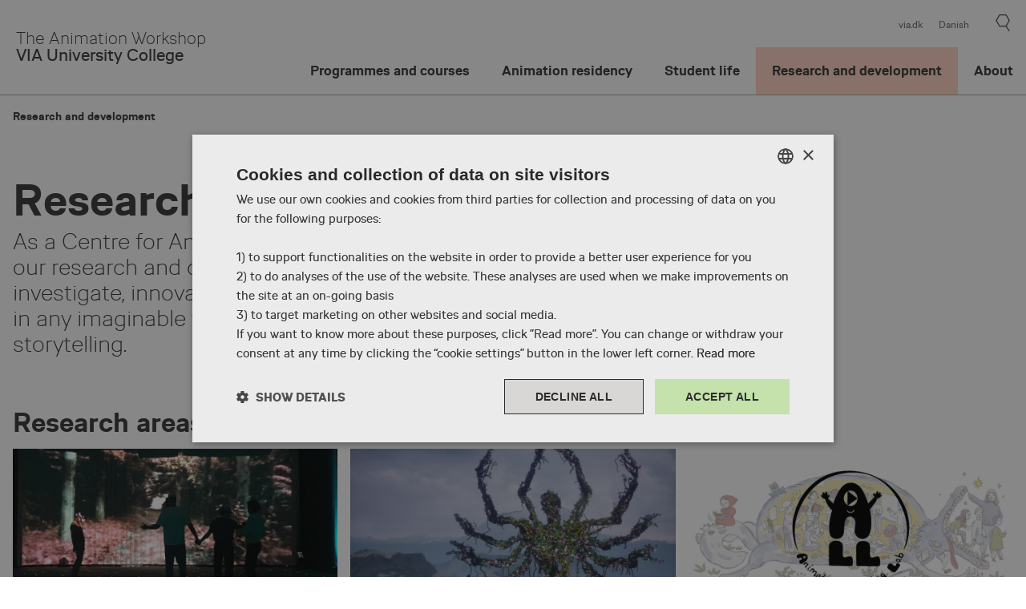

--- FILE ---
content_type: text/html; charset=utf-8
request_url: https://animationworkshop.via.dk/research-and-development
body_size: 14015
content:








<!DOCTYPE html>
<html lang="en" xmlns="http://www.w3.org/1999/xhtml">
<head runat="server">
    <!--Page test info-->
    <!-- PageHeadScript -->
    <!-- PageHeadScriptPageSpecificScriptText -->
    <!-- Page Specific -->
    <script id="mcjs">!function(c,h,i,m,p){m=c.createElement(h),p=c.getElementsByTagName(h)[0],m.async=1,m.src=i,p.parentNode.insertBefore(m,p)}(document,"script","https://chimpstatic.com/mcjs-connected/js/users/a6cbe44878c360df85ce0417a/b7e7ce49c696d7c83dc68e8bd.js");</script>

    <!-- PageHeadScriptScriptText -->
    <!-- Generic -->
    <!-- Google Tag Manager -->
<script>(function(w,d,s,l,i){w[l]=w[l]||[];w[l].push({'gtm.start':
new Date().getTime(),event:'gtm.js'});var f=d.getElementsByTagName(s)[0],
j=d.createElement(s),dl=l!='dataLayer'?'&l='+l:'';j.async=true;j.src=
'https://www.googletagmanager.com/gtm.js?id='+i+dl;f.parentNode.insertBefore(j,f);
})(window,document,'script','dataLayer','GTM-5DS2DQ2Z');</script>
<!-- End Google Tag Manager -->




    
    <meta http-equiv="X-UA-Compatible" content="IE=edge, chrome=1" />
    <meta name="viewport" content="width=device-width,initial-scale=1" />
    <meta ID="PageId" runat="server" name="pageID" content="C7E21481-3316-466D-8B0D-4084DED857A4" />
    <link href="/dist/css/via-37014336bc.css" sri="sha256-+SW/lnzwt21YV542AwPNG+wSvVbFIRHXjWnKIWmgPNQ= sha384-dmOrEBrcm+GYVhFLGxVlOEWwPJUNer6zZrSUdEZWWRGs7w9+QH2rS3JWarBfzhkC sha512-sHVg/gqnrOqks3vahlvSj430+8Krgjaw43fYO36S9bFezCxCPElGFF/jB1+0sq3E4sibWCwJpK6g33QU3Hit1w==" rel="stylesheet" />
    <link href="/dist/css/via-new-0a39bc8137.css" sri="sha256-DT7GNHuMp/PQxuI3XyDubLGocjjKWfMVAZcXQWrMsr8= sha384-XHH6aLjMOXk9WziAiJ5uSKY7S23XKVt+w0UMfHaklFwKVIoW2KJDz+j5EM5lxGrt sha512-+Pj9NILGHUAm4+dLpzm4G70wiO1UizAGsASVeZY7jT4tfF1Nzf5MGfAq4HxuQJLL2KXETCNIU53HWXc7O8l4ag==" rel="stylesheet" />

    

<title>Learn more about Research and Development </title>

<meta name="description" content='Research and Development - Animation, visualization and graphic storytelling as a means of research, dissemination and innovation.' />
<meta name="keywords" content='' />
<meta name="robots" content="FOLLOW INDEX">

<meta property="og:title" content="Learn more about Research and Development">
<meta property="og:image" content="https://animationworkshop.via.dk/-/media/taw-v2/research-and-development/vaf-960x480.jpg">
<meta property="og:description" content="Research and Development - Animation, visualization and graphic storytelling as a means of research, dissemination and innovation.">
<meta property="og:url" content="https://animationworkshop.via.dk/research-and-development">
<meta property="og:type" content="website">

    <link href="https://animationworkshop.via.dk/research-and-development" rel="canonical" />


    <link rel="shortcut icon" href="/Icons/favicon.ico" />
    <link rel="apple-touch-icon-precomposed" sizes="152x152" href="/Icons/Touch/apple-touch-icon-152x152-precomposed.png" />
    <link rel="apple-touch-icon-precomposed" sizes="144x144" href="/Icons/Touch/apple-touch-icon-144x144-precomposed.png" />
    <link rel="apple-touch-icon-precomposed" sizes="120x120" href="/Icons/Touch/apple-touch-icon-120x120-precomposed.png" />
    <link rel="apple-touch-icon-precomposed" sizes="114x114" href="/Icons/Touch/apple-touch-icon-114x114-precomposed.png" />
    <link rel="apple-touch-icon-precomposed" sizes="76x76" href="/Icons/Touch/apple-touch-icon-76x76-precomposed.png" />
    <link rel="apple-touch-icon-precomposed" sizes="72x72" href="/Icons/Touch/apple-touch-icon-72x72-precomposed.png" />
    <link rel="apple-touch-icon-precomposed" href="/Icons/Touch/apple-touch-icon-precomposed.png" />

    
    

    <script src="https://cdnjs.cloudflare.com/ajax/libs/bluebird/3.3.4/bluebird.min.js"></script>

</head>
<body runat="server" id="BodyTag" Class="Orange theme-orange normal">
    <div style="display: none">
        <!-- body:svg -->
        <svg xmlns="http://www.w3.org/2000/svg" xmlns:xlink="http://www.w3.org/1999/xlink"><symbol viewBox="0 0 10 17" id="icon-arrow-right" xmlns="http://www.w3.org/2000/svg"><path fill="none" vector-effect="non-scaling-stroke" d="M1 1l7.5 7.5L1 16"/></symbol><symbol viewBox="0 0 21 21" id="icon-cross" xmlns="http://www.w3.org/2000/svg"><path vector-effect="non-scaling-stroke" d="M1 20L20 1m0 19L1 1"/></symbol><symbol viewBox="0 0 250 200" id="icon-email" xmlns="http://www.w3.org/2000/svg"><path class="cst0" d="M11.3 41.3v147.1h230.1V41.5l-115.1 91-115-91.2zm0-25.9l115 89.7 115.1-89.6v-.1H11.3z"/></symbol><symbol viewBox="0 0 250 200" id="icon-facebook" xmlns="http://www.w3.org/2000/svg"><path class="dst0" d="M217.1 100.3c0-54.2-44.7-97.9-99.2-96.4-49 1.4-90.5 41.3-93.5 90.2-3.1 50.9 33.2 93.9 81.2 101.5v-67.4H81.1v-27.9h24.5V79.1c0-24.2 14.4-37.5 36.4-37.5 10.5 0 21.6 1.9 21.6 1.9v23.7h-12.2c-12 0-15.7 7.4-15.7 15.1v18.1h26.7l-4.3 27.9h-22.5v67.4c46.2-7.4 81.5-47.3 81.5-95.4"/></symbol><symbol viewBox="0 0 34 34" id="icon-favorite-heart" xmlns="http://www.w3.org/2000/svg"><path vector-effect="non-scaling-stroke" d="M17.103 32.813V33L17 32.906l-.104.094v-.187L1 18.414V5.654L8.518 1 17 7.562 25.482 1 33 5.654v12.76L17.103 32.813z"/></symbol><symbol viewBox="0 0 250 200" id="icon-linkedin" xmlns="http://www.w3.org/2000/svg"><path class="fst0" d="M203.5 7.8H49.4c-7.4 0-13.3 6-13.3 13.3v154.1c0 7.4 6 13.3 13.3 13.3h154.1c7.4 0 13.3-6 13.3-13.3V21.1c.1-7.3-5.9-13.3-13.3-13.3M90 161.8H62.8V75.5H90v86.3zM76.4 63.5c-8.7 0-15.7-6.6-15.7-15.6s7-15.6 15.7-15.6 15.7 6.6 15.7 15.6S85 63.5 76.4 63.5m113.8 98.4H163v-47.2c0-13.9-5.9-18.2-13.5-18.2-8.1 0-16 6.1-16 18.5v46.8h-27.2V75.5h26.1v12h.3c2.6-5.3 11.8-14.4 25.8-14.4 15.2 0 31.6 9 31.6 35.4l.1 53.4z"/></symbol><symbol viewBox="0 0 26 30" id="icon-quote" xmlns="http://www.w3.org/2000/svg"><path vector-effect="non-scaling-stroke" d="M13 15.4L3.4 28.8 13 .6m7.4 14.8L25.5.6M13 .6h12.4v14.8l-9.7 13.4 4.6-13.4H13m0 0H.6V.6H13"/></symbol><symbol viewBox="0 0 250 200" id="icon-twitter" xmlns="http://www.w3.org/2000/svg"><path class="hst0" d="M81.2 191c85 0 131.4-70.4 131.4-131.4 0-2 0-4-.1-6 9-6.5 16.9-14.7 23-23.9-8.3 3.7-17.2 6.2-26.5 7.3 9.5-5.7 16.9-14.8 20.3-25.6-8.9 5.3-18.8 9.1-29.3 11.2-8.4-9-20.4-14.6-33.7-14.6-25.5 0-46.2 20.7-46.2 46.2 0 3.6.4 7.2 1.2 10.5-38.4-1.9-72.4-20.3-95.2-48.3-4 6.8-6.3 14.8-6.3 23.2 0 16 8.2 30.2 20.6 38.5-7.6-.2-14.7-2.3-20.9-5.8v.6c0 22.4 15.9 41.1 37.1 45.3-3.9 1.1-8 1.6-12.2 1.6-3 0-5.9-.3-8.7-.8 5.9 18.4 22.9 31.7 43.2 32.1-15.8 12.4-35.7 19.8-57.4 19.8-3.7 0-7.4-.2-11-.6C30.9 183.4 55.1 191 81.2 191"/></symbol></svg>
        <!-- endinject -->
    </div>

    <!-- PageAfterBodyStartScriptScriptText -->
    <!-- PageAfterBodyScript -->
    <!-- Google Tag Manager (noscript) -->
<noscript><iframe src="https://www.googletagmanager.com/ns.html?id=GTM-5DS2DQ2Z"
height="0" width="0" style="display:none;visibility:hidden"></iframe></noscript>
<!-- End Google Tag Manager (noscript) -->

    

    <form id="form1" runat="server">
        <a href="#content" class="sr-only sr-only-focusable">Skip to Main Content</a>
        <div class="page">
            
<div class="container-full-width top-header">
    <div class="row">
        <div class="col-lg-12">
            <div class="search-wrapper header">
                <div class="search-global js-search-global search-global-overlay">
                    <a class="search-global__close js-hide-search" href="#" title="luk"></a>

                    <div id="cludo-search-input-header" class="global-search__field-wrapper">
                        <span class="cludo-search-input-arrow">
                            <svg xmlns="http://www.w3.org/2000/svg" width="10" height="16" viewbox="0 0 10 16" fill="none">
                                <g clip-path="url(#clip0_6176_184)">
                                    <path d="M1 0.941406L8.05882 8.00023L1 15.0591" stroke="#363636" stroke-miterlimit="10"></path>
                                </g>
                                <defs>
                                    <clippath id="clip0_6176_184">
                                        <rect width="9.41177" height="16" fill="white" transform="translate(0.0585938)"></rect>
                                    </clippath>
                                </defs>
                            </svg>
                        </span>
                        <input type="text" class="search-global__input js-search-global-input" placeholder="Søg efter..." title="Resultater">
                        <span class="search-global__clear" title="luk"></span>
                    </div>

                </div>
            </div>
            <div class="header" data-component="header">
                <div class="header__text">
    <a class="header__text-link" href="/">
            <div class="header__text-slogan">
                The Animation Workshop
            </div>
                    <div class="header__text-header">
                VIA University College
            </div>
    </a>
</div>

                

<div class="primary-navigation header__navigation" runat="server" id="naviagtionRepeaterContainer" role="navigation">
    <div class="primary-navigation__controls">
        <div class="mobile-nav-trigger js-mobile-nav-trigger">
            <a href="#" title="menu"></a>
        </div>
        <div class="mobile-nav-hide js-mobile-nav-hide">
            <a href="#" title="luk"></a>
        </div>
            <div class="header__search search-global-trigger js-search-trigger js-search-top">
                <a href="#" title="søg"></a>
            </div>
        
<div class='header__language language-controls search-global-is-visible'>
    
<a rel="noopener noreferrer" href="https://www.via.dk/" target="_blank">via.dk</a><a rel="noopener noreferrer" href="https://www.via.dk/kampagner/the-animation-workshop" target="_blank">Danish</a></div>


    </div>
    <nav>
        <ul class="level-1 gradient-wrapper__grey">
                <li class=" ">
                    <a href="/programmes-and-courses" class="level-1__link">
                        Programmes and courses
                        <span class="js-toggle-nav icon-plus"></span>
                    </a>


                </li>
                <li class=" ">
                    <a href="/animation-residency" class="level-1__link">
                        Animation residency
                        <span class="js-toggle-nav icon-plus"></span>
                    </a>


                </li>
                <li class=" ">
                    <a href="/student-life" class="level-1__link">
                        Student life
                        <span class="js-toggle-nav icon-plus"></span>
                    </a>


                </li>
                <li class="active ">
                    <a href="/research-and-development" class="level-1__link">
                        Research and development
                        <span class="js-toggle-nav icon-plus"></span>
                    </a>


                </li>
                <li class=" ">
                    <a href="/about" class="level-1__link">
                        About
                        <span class="js-toggle-nav icon-plus"></span>
                    </a>


                </li>
        </ul>
    </nav>
    
</div>

            </div>
        </div>
    </div>
</div>
            <div class="container-full-width above-content">
                <div class="row">
                    <div class="col-lg-12">
                        
                    </div>
                </div>
                
            </div>

            <div class="container-full-width regions" id="content">
                <div class="row">
                    
<div class="t-standardpage" role="main">
    
<div class="m-breadcrumb">
    
    <ul class="m-breadcrumb__wrapper">
            <li class="m-breadcrumb__item">
                
                    <span class="u-text--bold">
                        Research and development
                    </span>
                            </li>
    </ul>

    
</div>
    

    <section class="o-headline">

        <div id="" class="o-headline__content">
            <h1 class="o-headline__heading">

Research and Development
            </h1>

        </div>


    </section>
<section id="" class="m-abstract-section">
        <div class="a-manchet" runat="server" id="Manchet" Visible="Visible">
As a Centre for Animation, Visualisation and Digital Storytelling (CAV), our research and development programmes aim to celebrate, investigate, innovate, develop, and research subjects and possibilities, in any imaginable way, related to animation, visualisation, and digital storytelling.
        </div>
</section>

<!-- Design 2019 -->


    <section class="o-card-background">
        <section id="" class="o-card-container o-card--theme-color">
            
                <h2 class="a-heading a-heading--h2 u-bottom-margin--s">
                    Research areas
                </h2>


            <div class="card-grid card-grid--3col m-card--theme-color">
                






    <div class="o-theme__card m-card--small m-grid-card  m-card--horizontal ">
        <div id="" class="m-card__wrapper">
            
                    <div class="m-card__image">
                        <div class="a-image-fixed" data-ref="image-fixed">
                            <img src="/-/media/taw-v2/research-and-development/immersive.png" class="a-image-fixed__asset" alt="Image" />
                        </div>
                    </div>

            <div class="m-card__info ">
                <div class="m-card__info-wrapper">
                    <h3 class="a-heading a-heading--h3 m-card__heading">
                        Immersive Storytelling and Documentary
                    </h3>
                        <div class="a-paragraph m-card__text">
                            <p>Immersive Storytelling and Documentary focuses on immersion, bodily and sensory digital narratives. ANIDOX is developed within this programme, and is a creative platform for development, production, and exhibition of animated documentary projects.</p>

                        </div>
                                            <a style="display:none" href="/research-and-development/immersive-storytelling-and-documentary" target="" class="m-card__link"></a>
                </div>
            </div>
        </div>
    </div>







    <div class="o-theme__card m-card--small m-grid-card  m-card--horizontal ">
        <div id="" class="m-card__wrapper">
            
                    <div class="m-card__image">
                        <div class="a-image-fixed" data-ref="image-fixed">
                            <img src="/-/media/taw-v2/research-and-development/interactive.png" class="a-image-fixed__asset" alt="Image" />
                        </div>
                    </div>

            <div class="m-card__info ">
                <div class="m-card__info-wrapper">
                    <h3 class="a-heading a-heading--h3 m-card__heading">
                        Interactive Technologies and Games
                    </h3>
                        <div class="a-paragraph m-card__text">
                            <p>Interactive Technologies and Games put focus on new technology relevant to digital, visual industries, with particular attention to AI, virtual production techniques, and the combination of artistic skills and digital technologies.</p>

                        </div>
                                            <a style="display:none" href="/research-and-development/interactive-technologies-and-games" target="_blank" class="m-card__link"></a>
                </div>
            </div>
        </div>
    </div>







    <div class="o-theme__card m-card--small m-grid-card  m-card--horizontal ">
        <div id="" class="m-card__wrapper">
            
                    <div class="m-card__image">
                        <div class="a-image-fixed" data-ref="image-fixed">
                            <img src="/-/media/taw-v2/research-and-development/animated-learning-lab.png" class="a-image-fixed__asset" alt="Image" />
                        </div>
                    </div>

            <div class="m-card__info m-card__no-link">
                <div class="m-card__info-wrapper">
                    <h3 class="a-heading a-heading--h3 m-card__heading">
                        Animated Learning
                    </h3>
                        <div class="a-paragraph m-card__text">
                            <p>ANIMATED LEARNING aim to Develop aesthetic- and production-oriented teaching courses, strengthen children’s and young people’s creative and artistic opportunities getting impressions and for expressing themselves, Publish inspirational and educational materials and Promote film and media literacy at home and abroad.</p>

                        </div>
                                    </div>
            </div>
        </div>
    </div>

            </div>
        </section>
    </section>

<!-- Design 2019 -->



    <section class="o-card-background">
        <span id=""></span>
        <div class="js-filtering-module wrapper ov-facetsearch o-card--theme-color" id="filtering-module-{5566076C-1A63-428E-A570-07FFA1720183}"
             data-search-root="db70cb36b9d844f29d1aacc129e0e277"
             data-auto-search="True"
             data-number-to-show="3"
             data-sort-by="CurrentFrom"
             data-sort-order="DESC"
             data-result-styling="3ColCardType3"
             data-included-templates='[]'
             data-excluded-templates='[]'
             data-included-content='[]'
             data-included-content-no-subtree='[]'
             data-excluded-content='[]'
             data-available-taxonomy='[&quot;1e78ccd87a1e4e5387fe10a42476b456&quot;]'
             data-selected-taxonomy="[]"
             data-taxonomy-groups='[]'
             data-language="en"
             data-show-date="False"
             data-show-label="False">

                    <h2 class="a-heading a-heading--h2 u-bottom-margin--s">
                        
                        Latest news in Research and Development
                    </h2>

            <!-- These html elements should not be there unless they are supposed to be shown -->
            <!-- Start filtering result cards -->

            <div class="js-filtering-result-container card-grid card-grid--3col  u-top-margin--s  m-card--theme-color"></div>
            <!-- End filtering result cards -->


            <!-- Start filtering show more -->
            <div class="js-viewmore js-filtering-show-more  m-card--theme-color"></div>
            <!-- End filtering show more -->

            <script class="js-facet-wrapper-template" type="text/template">
                <div class="m-dropdown js-dropdown col-md-4  m-dropdown--theme-color
                    mobile-filter__item ov-facetsearch__filter" data-type="multiple" data-group="{{Name}}">
                    <span class="m-dropdown-selected selected">{{Name}}<span class="js-dropwn-filter-counter"></span></span>
                    <ul class="m-dropdown-content js-dropdown-content ov-facetsearch__dropdown" style="display: none;">
                        <ul class="m-dropdown-list ov-facetsearch__filter-list">
                            {{#each FacetValues}}
                            <li class="js-dropdown-item">
                                <div class="m-checkbox {{#if Disabled}}disabled{{/if}}">
                                    <input data-id="{{Id}}" id="5566076c1a63428ea57007ffa1720183-{{Id}}" type="checkbox" class="js-filtering-facet-checkbox" autocomplete="off" {{#if Disabled}} disabled{{/if}} {{#if Selected}} checked{{/if}} data-title="{{EncodedName}}" />
                                    <label for="5566076c1a63428ea57007ffa1720183-{{Id}}"><span><span></span></span>{{Name}}</label>
                                </div>
                            </li>
                            {{/each}}
                        </ul>
                        <div class="m-dropdown-filter-button ov-facetsearch__filter-button">
                            <button type="button" class="m-dropdown-button js-filtering-use-facet-button a-button a-button--dark">Apply</button>
                        </div>
                    </ul>
                    <span class="a-icon--arrow-down js-dropdown-icon"></span>
                </div>
            </script>
            <script class="js-filtering-result-template" type="text/template">
                <div class="m-tag-container">
                    {{#each FacetCategories}}
                    {{#each FacetValues}}
                    {{#if Selected}}
                    <button class="m-tag js-remove-facet" data-id="{{Id}}" type="button">{{Name}}<span class="a-icon--close"></span></button>
                    {{/if}}
                    {{/each}}
                    {{/each}}

                    {{#if ShowRemoveAllFacets}}
                    <button class="m-tag js-clear-facets" data-id="null" type="button">Clear all<span class="a-icon--close"></span></button>
                    {{/if}}
                </div>

                {{#unless TotalSearchResults}}
                <div class="js-filtering-no-result wrapper__inner wrapper__inner--margin-top wrapper__inner wrapper__inner--margin-top u-top-margin--none u-left-margin--none o-rich-text u-left-padding--none u-right-padding--none u-bottom-margin--none">
                    <p>Your search for &quot;{{SearchString}}&quot; didn&#39;t return any results</p>
                    <h2>Don&#39;t give up!</h2>
                    <p>Check your spelling or search for something else. You are also welcome to contact us at &lt;a href=&quot;mailto:evu@via.dk&quot;&gt;evu@via.dk&lt;/a&gt;.</p>
                </div>
                {{/unless}}
            </script>
            <!-- This is not the show more for EVU module, that is generated in javascript, see facet-search.js -> CreateViewMore -->
            <script class="js-filtering-show-more-template" type="text/template">
                <div class="cards_view-more ov-facetsearch__view-more ov-filtering_show_more">
                    <div class="cards_view-more__label  o-link-list--theme-color">
                        <p class="a-link a-link--view-more o-link-list__item-link ">
                            <span class="a-link__text">Show the next ({{ShowMoreNum}}) News</span>
                            <span class="a-icon a-link__icon">
                                <svg class="a-icon__asset">
                                    <use xlink:href="#icon-arrow-right" xmlns:xlink="http://www.w3.org/1999/xlink">
                                    </use>
                                </svg>
                            </span>
                        </p>
                    </div>
                </div>
            </script>

            <script class="js-filtering-show-rest-template" type="text/template">
                <div class="cards_view-more ov-facetsearch__view-more ov-filtering_show_more">
                    <div class="cards_view-more__label  o-link-list--theme-color">
                        <p class="a-link a-link--view-more o-link-list__item-link">
                            <span class="a-link__text">Show the remaining ({{ShowMoreNum}}) News</span>
                            <span class="a-icon a-link__icon">
                                <svg class="a-icon__asset">
                                    <use xlink:href="#icon-arrow-right" xmlns:xlink="http://www.w3.org/1999/xlink">
                                    </use>
                                </svg>
                            </span>
                        </p>
                    </div>
                </div>
            </script>

            <script class="js-filtering-result-card-template" type="text/template">



<!-- Design 2019 -->
<!-- Card only image + headline-->
{{#if DamAssetImageWideUrl}}
<a class="m-grid-card o-theme__card m-card--small m-card--small-horizontal {{#if ShowLabel }} m-card--small-label-horizontal {{/if}}" href="{{Url}}">
    <span class="m-card__wrapper">
        <span class="m-card__image">
            <span class="a-image-fixed " data-ref="image-fixed">
                <img src="{{DamAssetImageWideUrl}}" class="a-image-fixed__asset" alt="No Image">
            </span>
        </span>
        <span class="m-card__info">
            <span class="m-card__info-wrapper">
                {{#if ShowLabel }}

                <p class="a-label m-card__label">
                    {{Subtitle}}
                </p>
                {{/if}}
                <h3 class="a-heading a-heading--h3 m-card__heading">
                    {{Title}}
                </h3>
            </span>
        </span>
    </span>
</a>
{{else}}
<a class="m-grid-card o-theme__card m-card--small m-card--small-horizontal {{#if ShowLabel }} m-card--small-label-horizontal {{/if}}" href="{{Url}}">
    <span class="m-card__wrapper">
        <span class="m-card__image">
            <span class="a-image-fixed " data-ref="image-fixed">
                <img src="{{ImageWideUrl}}" class="a-image-fixed__asset" alt="{{ImageWideAltText}}">
            </span>
        </span>
        <span class="m-card__info">
            <span class="m-card__info-wrapper">
                {{#if ShowLabel }}
                <p class="a-label m-card__label">
                    {{Subtitle}}
                </p>
                {{/if}}
                <h3 class="a-heading a-heading--h3 m-card__heading">
                    {{Title}}
                </h3>
            </span>
        </span>
    </span>
</a>
{{/if}}            </script>

            <script>
                document.addEventListener('DOMContentLoaded', function () {
                    const carousel = document.querySelector('.carousel');
                    const prevBtn = document.querySelector('.carousel-button-prev');
                    const nextBtn = document.querySelector('.carousel-button-next');

                    function getScrollAmount() {
                        const width = window.innerWidth;
                        if (width >= 1024) return carousel.offsetWidth / 3;
                        if (width >= 768) return carousel.offsetWidth / 2;
                        return carousel.offsetWidth;
                    }

                    function moveNext(event) {
                        event.preventDefault(); // prevent default action
                        carousel.scrollBy({ left: getScrollAmount(), behavior: 'smooth' });
                    }

                    function movePrev(event) {
                        event.preventDefault(); // prevent default action
                        carousel.scrollBy({ left: -getScrollAmount(), behavior: 'smooth' });
                    }

                    if (prevBtn && nextBtn) {
                        nextBtn.addEventListener('click', moveNext);
                        prevBtn.addEventListener('click', movePrev);
                    }
                });
            </script>

        </div>
    </section>





        <!-- Design 2019 -->
        <section id="" class="o-contact " data-ref="persons-list" data-page-size="19">
                <h2 class="a-heading a-heading--h2 u-bottom-margin--s" runat="server" Visible="Visible">
                    
                    Contact
                </h2>




            <div class="o-contact__card-wrapper" data-ref="persons-list__container">
                    <div class="">
                        <div class="o-contact-container">

                                <div class="card-image" data-ref="image-fixed">
                                    <img class="a-image-fixed__asset" src="/-/media/taw-v2/staff/Administration/jakob-sabra_portrait_bw.jpg" alt="">
                                </div>

                            <div class="o-contact-info-container">
                                <ul class="o-contact-info">
                                    <li class="m-card__item">
                                        <h3 class="a-heading a-heading--h3 m-card__heading mb-0"> Jakob Borrits Sabra </h3>
                                    </li>


                                        <li class="m-card__item" runat="server" Visible="Visible">
                                            Head of Research and Development
                                        </li>
                                    <li class="m-card__item">

                                            <span>T:</span>
                                            <a href="tel:+45 87 55 4991">
                                                +45 87 55 4991
                                            </a>

                                            <div>
                                                <span>E:</span>
                                                <a href="mailto:jbsa@via.dk">
                                                    jbsa@via.dk
                                                </a>
                                            </div>
                                    </li>


                                </ul>
                            </div>

                        </div>
                    </div>
                    <div class="">
                        <div class="o-contact-container">

                                <div class="card-image" data-ref="image-fixed">
                                    <img class="a-image-fixed__asset" src="/-/media/taw-v2/staff/coordinators/katrine-broe.jpg" alt="Katrine Broe">
                                </div>

                            <div class="o-contact-info-container">
                                <ul class="o-contact-info">
                                    <li class="m-card__item">
                                        <h3 class="a-heading a-heading--h3 m-card__heading mb-0"> Katrine Broe M&#248;ller S&#248;rensen </h3>
                                    </li>


                                        <li class="m-card__item" runat="server" Visible="Visible">
                                            Programme Leader Animation & Visualisation 
                                        </li>
                                    <li class="m-card__item">

                                            <span>T:</span>
                                            <a href="tel:+45 87 55 49 16">
                                                +45 87 55 49 16
                                            </a>

                                            <div>
                                                <span>E:</span>
                                                <a href="mailto:kbms@via.dk">
                                                    kbms@via.dk
                                                </a>
                                            </div>
                                    </li>


                                </ul>
                            </div>

                        </div>
                    </div>
                    <div class="">
                        <div class="o-contact-container">

                                <div class="card-image" data-ref="image-fixed">
                                    <img class="a-image-fixed__asset" src="/-/media/taw-v2/staff/Administration/FOU/laura-isaksen.png" alt="">
                                </div>

                            <div class="o-contact-info-container">
                                <ul class="o-contact-info">
                                    <li class="m-card__item">
                                        <h3 class="a-heading a-heading--h3 m-card__heading mb-0"> Laura S&#248;ndergaard Isaksen </h3>
                                    </li>


                                        <li class="m-card__item" runat="server" Visible="Visible">
                                            Project Manager Animated Learning Lab
                                        </li>
                                    <li class="m-card__item">

                                            <span>T:</span>
                                            <a href="tel:+45 87 55 49 96">
                                                +45 87 55 49 96
                                            </a>

                                            <div>
                                                <span>E:</span>
                                                <a href="mailto:lasi@via.dk">
                                                    lasi@via.dk
                                                </a>
                                            </div>
                                    </li>


                                </ul>
                            </div>

                        </div>
                    </div>
                    <div class="">
                        <div class="o-contact-container">

                                <div class="card-image" data-ref="image-fixed">
                                    <img class="a-image-fixed__asset" src="/-/media/taw-v2/staff/Administration/FOU/anne-marie-kristensen.png" alt="">
                                </div>

                            <div class="o-contact-info-container">
                                <ul class="o-contact-info">
                                    <li class="m-card__item">
                                        <h3 class="a-heading a-heading--h3 m-card__heading mb-0"> Anne-Marie S&#248;lling Kristensen </h3>
                                    </li>


                                        <li class="m-card__item" runat="server" Visible="Visible">
                                            Project Coordinator - Animated Learning, Film and Media Literacy
                                        </li>
                                    <li class="m-card__item">

                                            <span>T:</span>
                                            <a href="tel:+45 22 18 04 51">
                                                +45 22 18 04 51
                                            </a>

                                            <div>
                                                <span>E:</span>
                                                <a href="mailto:anms@via.dk">
                                                    anms@via.dk
                                                </a>
                                            </div>
                                    </li>


                                </ul>
                            </div>

                        </div>
                    </div>
                    <div class="">
                        <div class="o-contact-container">

                                <div class="card-image" data-ref="image-fixed">
                                    <img class="a-image-fixed__asset" src="/-/media/taw-v2/staff/Administration/hanne-pedersen-480x480.jpg" alt="">
                                </div>

                            <div class="o-contact-info-container">
                                <ul class="o-contact-info">
                                    <li class="m-card__item">
                                        <h3 class="a-heading a-heading--h3 m-card__heading mb-0"> Hanne Pedersen </h3>
                                    </li>


                                        <li class="m-card__item" runat="server" Visible="Visible">
                                            Project Coordinator Animated Learning Lab
                                        </li>
                                    <li class="m-card__item">

                                            <span>T:</span>
                                            <a href="tel:+45 87 55 49 62">
                                                +45 87 55 49 62
                                            </a>

                                            <div>
                                                <span>E:</span>
                                                <a href="mailto:hap@via.dk">
                                                    hap@via.dk
                                                </a>
                                            </div>
                                    </li>


                                </ul>
                            </div>

                        </div>
                    </div>
                    <div class="">
                        <div class="o-contact-container">

                                <div class="card-image" data-ref="image-fixed">
                                    <img class="a-image-fixed__asset" src="/-/media/taw-v2/staff/coordinators/ulla.jpg" alt="Ulla">
                                </div>

                            <div class="o-contact-info-container">
                                <ul class="o-contact-info">
                                    <li class="m-card__item">
                                        <h3 class="a-heading a-heading--h3 m-card__heading mb-0"> Ulla Voss Gjesing </h3>
                                    </li>


                                        <li class="m-card__item" runat="server" Visible="Visible">
                                            Project Coordinator Animated Learning Lab
                                        </li>
                                    <li class="m-card__item">

                                            <span>T:</span>
                                            <a href="tel:+45 87 55 49 52">
                                                +45 87 55 49 52
                                            </a>

                                            <div>
                                                <span>E:</span>
                                                <a href="mailto:UGJE@via.dk">
                                                    UGJE@via.dk
                                                </a>
                                            </div>
                                    </li>


                                </ul>
                            </div>

                        </div>
                    </div>
                    <div class="">
                        <div class="o-contact-container">

                                <div class="card-image" data-ref="image-fixed">
                                    <img class="a-image-fixed__asset" src="/-/media/taw-v2/staff/coordinators/nicolai.jpg" alt="nicolai">
                                </div>

                            <div class="o-contact-info-container">
                                <ul class="o-contact-info">
                                    <li class="m-card__item">
                                        <h3 class="a-heading a-heading--h3 m-card__heading mb-0"> Nicolai B&#248;g Gadegaard </h3>
                                    </li>


                                        <li class="m-card__item" runat="server" Visible="Visible">
                                            Project Assistant Animated Learning Lab
                                        </li>
                                    <li class="m-card__item">


                                            <div>
                                                <span>E:</span>
                                                <a href="mailto:E: NTHU@via.dk">
                                                    E: NTHU@via.dk
                                                </a>
                                            </div>
                                    </li>


                                </ul>
                            </div>

                        </div>
                    </div>
                    <div class="">
                        <div class="o-contact-container">

                                <div class="card-image" data-ref="image-fixed">
                                    <img class="a-image-fixed__asset" src="/-/media/VIA-EN/research/creative-industries-and-professions/pictures/480x480/michelle-kranot-480x480.jpg" alt="Michelle Kranot">
                                </div>

                            <div class="o-contact-info-container">
                                <ul class="o-contact-info">
                                    <li class="m-card__item">
                                        <h3 class="a-heading a-heading--h3 m-card__heading mb-0"> Michelle Kranot </h3>
                                    </li>


                                        <li class="m-card__item" runat="server" Visible="Visible">
                                            Researcher and Project Manager Immersive Storytelling & Documentary
                                        </li>
                                    <li class="m-card__item">

                                            <span>T:</span>
                                            <a href="tel:+45 87 55 49 51">
                                                +45 87 55 49 51
                                            </a>

                                            <div>
                                                <span>E:</span>
                                                <a href="mailto:mikr@via.dk">
                                                    mikr@via.dk
                                                </a>
                                            </div>
                                    </li>


                                </ul>
                            </div>

                        </div>
                    </div>
                    <div class="">
                        <div class="o-contact-container">

                                <div class="card-image" data-ref="image-fixed">
                                    <img class="a-image-fixed__asset" src="/-/media/taw-v2/staff/coordinators/uri-kranot.jpg" alt="Uri Kranot">
                                </div>

                            <div class="o-contact-info-container">
                                <ul class="o-contact-info">
                                    <li class="m-card__item">
                                        <h3 class="a-heading a-heading--h3 m-card__heading mb-0"> Uri Kranot </h3>
                                    </li>


                                        <li class="m-card__item" runat="server" Visible="Visible">
                                            Researcher and Associate Professor Immersive Storytelling and Documentary
                                        </li>
                                    <li class="m-card__item">

                                            <span>T:</span>
                                            <a href="tel:+45 87 55 49 13">
                                                +45 87 55 49 13
                                            </a>

                                            <div>
                                                <span>E:</span>
                                                <a href="mailto:URKR@via.dk">
                                                    URKR@via.dk
                                                </a>
                                            </div>
                                    </li>


                                </ul>
                            </div>

                        </div>
                    </div>
                    <div class="">
                        <div class="o-contact-container">

                                <div class="card-image" data-ref="image-fixed">
                                    <img class="a-image-fixed__asset" src="/-/media/taw-v2/staff/Administration/FOU/birgitte-johansen.png" alt="">
                                </div>

                            <div class="o-contact-info-container">
                                <ul class="o-contact-info">
                                    <li class="m-card__item">
                                        <h3 class="a-heading a-heading--h3 m-card__heading mb-0"> Birgitte Johansen </h3>
                                    </li>


                                        <li class="m-card__item" runat="server" Visible="Visible">
                                            Project Coordinator Applied Storytelling and Animation
                                        </li>
                                    <li class="m-card__item">

                                            <span>T:</span>
                                            <a href="tel:+45 87 55 49 92">
                                                +45 87 55 49 92
                                            </a>

                                            <div>
                                                <span>E:</span>
                                                <a href="mailto:birj@via.dk">
                                                    birj@via.dk
                                                </a>
                                            </div>
                                    </li>


                                </ul>
                            </div>

                        </div>
                    </div>
                    <div class="">
                        <div class="o-contact-container">

                                <div class="card-image" data-ref="image-fixed">
                                    <img class="a-image-fixed__asset" src="/-/media/taw-v2/staff/Administration/FOU/sia-soendergaard.png" alt="">
                                </div>

                            <div class="o-contact-info-container">
                                <ul class="o-contact-info">
                                    <li class="m-card__item">
                                        <h3 class="a-heading a-heading--h3 m-card__heading mb-0"> Sia S&#248;ndergaard </h3>
                                    </li>


                                        <li class="m-card__item" runat="server" Visible="Visible">
                                            Project Manager Science Visualization and research
                                        </li>
                                    <li class="m-card__item">

                                            <span>T:</span>
                                            <a href="tel:+45 87 55 49 61">
                                                +45 87 55 49 61
                                            </a>

                                            <div>
                                                <span>E:</span>
                                                <a href="mailto:sias@via.dk">
                                                    sias@via.dk
                                                </a>
                                            </div>
                                    </li>


                                </ul>
                            </div>

                        </div>
                    </div>
                    <div class="">
                        <div class="o-contact-container">

                                <div class="card-image" data-ref="image-fixed">
                                    <img class="a-image-fixed__asset" src="/-/media/taw-v2/staff/Administration/FOU/bue-holmsgaard-fyhn.png" alt="">
                                </div>

                            <div class="o-contact-info-container">
                                <ul class="o-contact-info">
                                    <li class="m-card__item">
                                        <h3 class="a-heading a-heading--h3 m-card__heading mb-0"> Bue Holmsgaard Fyhn </h3>
                                    </li>


                                        <li class="m-card__item" runat="server" Visible="Visible">
                                            Project Coordinator Interactive Technologies and Games
                                        </li>
                                    <li class="m-card__item">

                                            <span>T:</span>
                                            <a href="tel:+45 87 55 49 31">
                                                +45 87 55 49 31
                                            </a>

                                            <div>
                                                <span>E:</span>
                                                <a href="mailto:buef@via.dk">
                                                    buef@via.dk
                                                </a>
                                            </div>
                                    </li>


                                </ul>
                            </div>

                        </div>
                    </div>
                    <div class="">
                        <div class="o-contact-container">

                                <div class="card-image" data-ref="image-fixed">
                                    <img class="a-image-fixed__asset" src="/-/media/taw-v2/staff/coordinators/Dominyka.jpg" alt="">
                                </div>

                            <div class="o-contact-info-container">
                                <ul class="o-contact-info">
                                    <li class="m-card__item">
                                        <h3 class="a-heading a-heading--h3 m-card__heading mb-0"> Dominyka Venckute </h3>
                                    </li>


                                        <li class="m-card__item" runat="server" Visible="Visible">
                                            Project Coordinator Interactive Technologies and Games
                                        </li>
                                    <li class="m-card__item">


                                            <div>
                                                <span>E:</span>
                                                <a href="mailto:E: DVEN@via.dk">
                                                    E: DVEN@via.dk
                                                </a>
                                            </div>
                                    </li>


                                </ul>
                            </div>

                        </div>
                    </div>
                    <div class="">
                        <div class="o-contact-container">

                                <div class="card-image" data-ref="image-fixed">
                                    <img class="a-image-fixed__asset" src="/-/media/taw-v2/staff/coordinators/karoline-nederby.jpg" alt="Karoline Nederby">
                                </div>

                            <div class="o-contact-info-container">
                                <ul class="o-contact-info">
                                    <li class="m-card__item">
                                        <h3 class="a-heading a-heading--h3 m-card__heading mb-0"> Karoline Nederby </h3>
                                    </li>


                                        <li class="m-card__item" runat="server" Visible="Visible">
                                            Project Manager Viborg Animation Festival
                                        </li>
                                    <li class="m-card__item">

                                            <span>T:</span>
                                            <a href="tel:+45 87 55 49 04">
                                                +45 87 55 49 04
                                            </a>

                                            <div>
                                                <span>E:</span>
                                                <a href="mailto:KNED@via.dk">
                                                    KNED@via.dk
                                                </a>
                                            </div>
                                    </li>


                                </ul>
                            </div>

                        </div>
                    </div>
                    <div class="">
                        <div class="o-contact-container">

                                <div class="card-image" data-ref="image-fixed">
                                    <img class="a-image-fixed__asset" src="/-/media/taw-v2/staff/Administration/FOU/sandra-simonsen.png" alt="">
                                </div>

                            <div class="o-contact-info-container">
                                <ul class="o-contact-info">
                                    <li class="m-card__item">
                                        <h3 class="a-heading a-heading--h3 m-card__heading mb-0"> Sandra Brunkow Simonsen </h3>
                                    </li>


                                        <li class="m-card__item" runat="server" Visible="Visible">
                                            Project Coordinator - VAF & Visibility
                                        </li>
                                    <li class="m-card__item">

                                            <span>T:</span>
                                            <a href="tel:+45 87 55 49 24">
                                                +45 87 55 49 24
                                            </a>

                                            <div>
                                                <span>E:</span>
                                                <a href="mailto:sbus@via.dk">
                                                    sbus@via.dk
                                                </a>
                                            </div>
                                    </li>


                                </ul>
                            </div>

                        </div>
                    </div>
                    <div class="">
                        <div class="o-contact-container">

                                <div class="card-image" data-ref="image-fixed">
                                    <img class="a-image-fixed__asset" src="/-/media/taw-v2/staff/coordinators/martina.jpg" alt="">
                                </div>

                            <div class="o-contact-info-container">
                                <ul class="o-contact-info">
                                    <li class="m-card__item">
                                        <h3 class="a-heading a-heading--h3 m-card__heading mb-0"> Martina Scarpelli </h3>
                                    </li>


                                        <li class="m-card__item" runat="server" Visible="Visible">
                                            Project Manager and producer
                                        </li>
                                    <li class="m-card__item">


                                            <div>
                                                <span>E:</span>
                                                <a href="mailto:E: MSCA@via.dk">
                                                    E: MSCA@via.dk
                                                </a>
                                            </div>
                                    </li>


                                </ul>
                            </div>

                        </div>
                    </div>
                    <div class="">
                        <div class="o-contact-container">

                                <div class="card-image" data-ref="image-fixed">
                                    <img class="a-image-fixed__asset" src="/-/media/taw-v2/staff/Administration/FOU/lana-nicolic.png" alt="">
                                </div>

                            <div class="o-contact-info-container">
                                <ul class="o-contact-info">
                                    <li class="m-card__item">
                                        <h3 class="a-heading a-heading--h3 m-card__heading mb-0"> Lana Tankosa Nicolic </h3>
                                    </li>


                                        <li class="m-card__item" runat="server" Visible="Visible">
                                            Project Manager and Producer
                                        </li>
                                    <li class="m-card__item">

                                            <span>T:</span>
                                            <a href="tel:+45 87 55 49 23">
                                                +45 87 55 49 23
                                            </a>

                                            <div>
                                                <span>E:</span>
                                                <a href="mailto:ltn@via.dk">
                                                    ltn@via.dk
                                                </a>
                                            </div>
                                    </li>


                                </ul>
                            </div>

                        </div>
                    </div>
                    <div class="">
                        <div class="o-contact-container">

                                <div class="card-image" data-ref="image-fixed">
                                    <img class="a-image-fixed__asset" src="/-/media/taw-v2/staff/Administration/FOU/Victor.jpg" alt="">
                                </div>

                            <div class="o-contact-info-container">
                                <ul class="o-contact-info">
                                    <li class="m-card__item">
                                        <h3 class="a-heading a-heading--h3 m-card__heading mb-0"> Victor Gade Nielsen </h3>
                                    </li>


                                        <li class="m-card__item" runat="server" Visible="Visible">
                                            Project Coordinator
                                        </li>
                                    <li class="m-card__item">

                                            <span>T:</span>
                                            <a href="tel:+45 87 55 49 78">
                                                +45 87 55 49 78
                                            </a>

                                            <div>
                                                <span>E:</span>
                                                <a href="mailto:vgni@via.dk">
                                                    vgni@via.dk
                                                </a>
                                            </div>
                                    </li>


                                </ul>
                            </div>

                        </div>
                    </div>
                    <div class="">
                        <div class="o-contact-container">

                                <div class="card-image" data-ref="image-fixed">
                                    <img class="a-image-fixed__asset" src="/-/media/taw-v2/staff/Administration/FOU/annette-lyngsoe.png" alt="">
                                </div>

                            <div class="o-contact-info-container">
                                <ul class="o-contact-info">
                                    <li class="m-card__item">
                                        <h3 class="a-heading a-heading--h3 m-card__heading mb-0"> Annette Lyngs&#248; </h3>
                                    </li>


                                        <li class="m-card__item" runat="server" Visible="Visible">
                                            Administrative Coordinator
                                        </li>
                                    <li class="m-card__item">

                                            <span>T:</span>
                                            <a href="tel:+45 87 55 49 47">
                                                +45 87 55 49 47
                                            </a>

                                            <div>
                                                <span>E:</span>
                                                <a href="mailto:alyn@via.dk">
                                                    alyn@via.dk
                                                </a>
                                            </div>
                                    </li>


                                </ul>
                            </div>

                        </div>
                    </div>
            </div>
            
        </section>

</div>
                </div>
            </div>
            <div class="container-full-width footer">
                <div class="row">
                    <div class="col-lg-12">
                        <footer>
                            <div>
    
            <div class="col-xs-12 col-sm-3">
                <div class="footer-group">
                    <h3>
                        Contact
                    </h3>
                    <ul>
                        
                                <li class="footer-element">
                                    <a>
                                        
                                        <span>
                                            Kasernevej 5, 8800 Viborg, Denmark
                                        </span>
                                    </a>
                                </li>
                            
                                <li class="footer-element">
                                    <a>
                                        
                                        <span>
                                            TEL: +45 87 55 49 00
                                        </span>
                                    </a>
                                </li>
                            
                                <li class="footer-element">
                                    <a>
                                        
                                        <span>
                                            Mail: taw@via.dk
                                        </span>
                                    </a>
                                </li>
                            
                                <li class="footer-element">
                                    <a>
                                        
                                        <span>
                                            
                                        </span>
                                    </a>
                                </li>
                            
                                <li class="footer-element">
                                    <a>
                                        
                                        <span>
                                            CVR: 30773047
                                        </span>
                                    </a>
                                </li>
                            
                                <li class="footer-element">
                                    <a>
                                        
                                        <span>
                                            EAN-nr: 5798000553286
                                        </span>
                                    </a>
                                </li>
                            
                    </ul>
                </div>
            </div>
        
            <div class="col-xs-12 col-sm-3">
                <div class="footer-group">
                    <h3>
                        More
                    </h3>
                    <ul>
                        
                                <li class="footer-element">
                                    <a href="/about/news-and-events/guided-tour">
                                        
                                        <span>
                                            Guided tours
                                        </span>
                                    </a>
                                </li>
                            
                                <li class="footer-element">
                                    <a href="https://via.career.emply.com/ledige-stillinger" rel="noopener noreferrer" target="_blank">
                                        
                                        <span>
                                            Job
                                        </span>
                                    </a>
                                </li>
                            
                                <li class="footer-element">
                                    <a href="/about/press-material" title="Presse material">
                                        
                                        <span>
                                            Press material
                                        </span>
                                    </a>
                                </li>
                            
                                <li class="footer-element">
                                    <a href="/about/for-external-examiners">
                                        
                                        <span>
                                            For external examiners
                                        </span>
                                    </a>
                                </li>
                            
                    </ul>
                </div>
            </div>
        
            <div class="col-xs-12 col-sm-3">
                <div class="footer-group">
                    <h3>
                        Meet us on
                    </h3>
                    <ul>
                        
                                <li class="footer-element">
                                    <a href="https://www.facebook.com/TheAnimationWorkshop" title="Meet us at Facebook">
                                        <img src="/-/media/design/social-ikoner/svg/facebook.svg?h=60&amp;iar=0&amp;w=60&amp;hash=5804F85EF97940C44B69A3815A8EC755" alt="Facebook icon" width="60" height="60" />
                                        <span>
                                            
                                        </span>
                                    </a>
                                </li>
                            
                                <li class="footer-element">
                                    <a href="https://www.instagram.com/animationworkshop" title="Meet us at Instagram">
                                        <img src="/-/media/design/social-ikoner/svg/instagram.svg?h=60&amp;iar=0&amp;w=60&amp;hash=D199AA45AD9A9BE9971725399438E127" alt="Instagram icon" width="60" height="60" />
                                        <span>
                                            
                                        </span>
                                    </a>
                                </li>
                            
                                <li class="footer-element">
                                    <a href="https://www.youtube.com/user/viborganimation" title="Meet us at Youtube">
                                        <img src="/-/media/design/social-ikoner/svg/you-tube.svg?h=60&amp;iar=0&amp;w=60&amp;hash=93B27DC6F16764194B8C5A25449D7F49" alt="Youtube" width="60" height="60" />
                                        <span>
                                            
                                        </span>
                                    </a>
                                </li>
                            
                                <li class="footer-element">
                                    <a href="http://theanimationworkshop.tumblr.com" title="Meet us on tumblr">
                                        <img src="/-/media/design/social-ikoner/svg/tumblr.svg?h=60&amp;iar=0&amp;w=60&amp;hash=DDB4448CD7BF58DDE6CA56BCB83056CA" alt="Timblr" width="60" height="60" />
                                        <span>
                                            
                                        </span>
                                    </a>
                                </li>
                            
                                <li class="footer-element">
                                    <a href="https://www.linkedin.com/company/the-animation-workshop">
                                        <img src="/-/media/design/social-ikoner/svg/Linkedin.svg?h=60&amp;iar=0&amp;w=60&amp;hash=BC733F792E7C6E29372FB339D355F19C" alt="LinkedIn" width="60" height="60" />
                                        <span>
                                            
                                        </span>
                                    </a>
                                </li>
                            
                    </ul>
                </div>
            </div>
        
            <div class="col-xs-12 col-sm-3">
                <div class="footer-group">
                    <h3>
                        More information
                    </h3>
                    <ul>
                        
                                <li class="footer-element">
                                    <a href="https://en.via.dk/about-via/cookie-policy" rel="noopener noreferrer" target="_blank">
                                        
                                        <span>
                                            Cookie Policy
                                        </span>
                                    </a>
                                </li>
                            
                                <li class="footer-element">
                                    <a href="https://en.via.dk/about-via/privacy-policy" rel="noopener noreferrer" target="_blank">
                                        
                                        <span>
                                            Privacy Policy
                                        </span>
                                    </a>
                                </li>
                            
                                <li class="footer-element">
                                    <a href="https://www.was.digst.dk/animationworkshop-via-dk" rel="noopener noreferrer" target="_blank">
                                        
                                        <span>
                                            Read our Accessibility Statement (in Danish)
                                        </span>
                                    </a>
                                </li>
                            
                    </ul>
                </div>
            </div>
        
</div>
  


  

    <script type="text/javascript" src="//customer.cludo.com/scripts/bundles/search-script.min.js"></script>

                        </footer>
                    </div>
                </div>
            </div>

        </div>
    </form>

    <script src="/dist/js/via-1335eeda.pkg.js" sri="sha256-Q1Ht8lZvLQMP4qV7XrlmE50ahW5N1jGmvlZL4KuwWXY= sha384-7mJ/3lZg0tkLbrl7FnjtPuIVZWMrTdl9eRbySlGGAgklhpWtBXwLK6LS88NGO+jK sha512-pv3Vcf96FEz6o/FzcZ/g0dzlDJMx4Fabc2wtqMtInF15GMQ/Layz8rq8GAgwnql3ljwX8Br1VjsB9UOcyxYazA=="></script>
    <script src="/dist/js/via2019-fe276041.pkg.js" sri="sha256-Xxvzfdt4kFAYsnPr39ObGUmxf4BkahOy9y3pFw/P158= sha384-EHbpBqlTDgeWmQb/GXMX/XfcZHa7+Y441AQaZ3SAxsOCChl747qoVfbdGf5QTHHd sha512-657hEbXfgdRriOWiycEdh/GNQBcD6gKGOfqDAaW35/3z/wLE5oTHpY4Jozv7lBS+KBm6+P7GIKhcXcDbIDG3fg=="></script>

    

    <!-- PageBottomScriptScriptText -->
    <!-- PageBottomScript -->
    

    


    <link rel="stylesheet" href="https://customer.cludo.com/templates/2157/10303/dist/styles/cludo-search-results.css">
    <script>
    window.cludo_engineId = 10384;
    window.cludo_language = "en";
    window.cludo_searchUrl = "/Search";
    </script>
    <script src="https://customer.cludo.com/scripts/bundles/search-script.min.js" defer type="text/javascript"></script>
    <script src="https://customer.cludo.com/templates/2157/10303/dist/js/cludo-search-results.js" type="text/javascript" onload=""></script>


    
    
</body>
</html>


--- FILE ---
content_type: text/css
request_url: https://animationworkshop.via.dk/dist/css/via-37014336bc.css
body_size: 101582
content:
/*! fancyBox v2.1.5 fancyapps.com | fancyapps.com/fancybox/#license */.fancybox-image,.fancybox-inner,.fancybox-nav,.fancybox-nav span,.fancybox-outer,.fancybox-skin,.fancybox-tmp,.fancybox-wrap,.fancybox-wrap iframe,.fancybox-wrap object{padding:0;margin:0;border:0;outline:0;vertical-align:top}.fancybox-wrap{position:absolute;top:0;left:0;z-index:8020}.fancybox-wrap.fancybox-type-iframe{width:90%}.fancybox-skin{position:relative;color:#444;text-shadow:none}.fancybox-opened{z-index:8030}.fancybox-inner,.fancybox-outer{position:relative}.fancybox-inner{overflow:hidden}.fancybox-type-iframe .fancybox-inner{-webkit-overflow-scrolling:touch}.fancybox-error{color:#444;font:14px/20px "Helvetica Neue",Helvetica,Arial,sans-serif;margin:0;padding:15px;white-space:nowrap}.fancybox-iframe,.fancybox-image{width:100%;height:100%}.fancybox-image{display:table-cell;max-width:100%;max-height:100%}.fancybox-iframe{display:block}#fancybox-loading,.fancybox-close,.fancybox-next span,.fancybox-prev span{background-image:url(/Images/fancybox_sprite.png)}.fancybox-close{background-image:url(/Icons/VIA_WEB_IKON_Xlight_21x21_DropShadow-10.svg)}#fancybox-loading{position:fixed;top:50%;left:50%;margin-top:-22px;margin-left:-22px;background-position:0 -108px;opacity:.8;cursor:pointer;z-index:8060}#fancybox-loading div{width:44px;height:44px;background:url(/Images/fancybox_loading.gif) center center no-repeat}.fancybox-close{position:absolute;top:10px;right:10px;width:21px;height:21px;cursor:pointer;z-index:8040}.fancybox-close.bottom{top:auto;bottom:10px}.fancybox-type-iframe .fancybox-close{top:-25px;right:0}.fancybox-nav{position:absolute;top:0;width:40%;height:100%;cursor:pointer;text-decoration:none;background:transparent url(/Images/blank.gif);-webkit-tap-highlight-color:transparent;z-index:8040}.fancybox-prev{left:0}.fancybox-next{right:0}.fancybox-nav span{background-image:url(/Icons/VIA_WEB_IKON_Pil_10x17_Light.svg);background-size:15px 25px;position:absolute;top:50%;width:15px;height:25px;margin-top:-18px;cursor:pointer;z-index:8040;visibility:hidden}.fancybox-prev span{left:10px;-webkit-transform:rotate(180deg);-ms-transform:rotate(180deg);transform:rotate(180deg)}.fancybox-next span{right:10px}.fancybox-nav:hover span{visibility:visible}.fancybox-tmp{position:absolute;top:-99999px;left:-99999px;visibility:hidden;max-width:99999px;max-height:99999px;overflow:visible!important}.fancybox-lock{overflow:hidden!important;width:auto}.fancybox-lock body{overflow:hidden!important}.fancybox-lock-test{overflow-y:hidden!important}.fancybox-overlay{position:absolute;top:0;left:0;overflow:hidden;display:none;z-index:8010;background:url(/Images/fancybox_overlay.png)}.fancybox-overlay-fixed{position:fixed;bottom:0;right:0}.fancybox-lock .fancybox-overlay{overflow:auto;overflow-y:scroll}.fancybox-title{visibility:hidden;font:normal 13px/20px "Helvetica Neue",Helvetica,Arial,sans-serif;position:relative;text-shadow:none;z-index:8050}.fancybox-opened .fancybox-title{visibility:visible}.fancybox-title-float-wrap{z-index:8050}.fancybox-title-float-wrap .child{font-size:14px;display:inline-block;padding:10px 0;background:0 0;color:#d7d7d7;line-height:24px}.fancybox-title-float-wrap .child p{font-size:14px;margin:0}.fancybox-title-float-wrap .child h3{font-size:1.8rem;font-size:18px;line-height:18px;margin:0}.fancybox-title-outside-wrap{position:relative;margin-top:10px;color:#fff}.fancybox-title-inside-wrap{padding-top:10px}.fancybox-title-over-wrap{position:absolute;bottom:0;left:0;color:#fff;padding:10px;background:#000;background:rgba(0,0,0,.8)}@media only screen and (-webkit-min-device-pixel-ratio:1.5),only screen and (min--moz-device-pixel-ratio:1.5),only screen and (min-device-pixel-ratio:1.5){#fancybox-loading,.fancybox-next span,.fancybox-prev span{background-image:url(/Images/fancybox_sprite@2x.png);background-size:44px 152px}.fancybox-close{background-image:url(/Icons/VIA_WEB_IKON_Xlight_21x21_DropShadow-10.svg)}#fancybox-loading div{background-image:url(/Images/fancybox_loading@2x.gif);background-size:24px 24px}}.selectize-control.plugin-drag_drop.multi>.selectize-input>div.ui-sortable-placeholder{visibility:visible!important;background:#f2f2f2!important;background:rgba(0,0,0,.06)!important;border:0 none!important;-webkit-box-shadow:inset 0 0 12px 4px #fff;box-shadow:inset 0 0 12px 4px #fff}.selectize-control.plugin-drag_drop .ui-sortable-placeholder::after{content:'!';visibility:hidden}.selectize-control.plugin-drag_drop .ui-sortable-helper{-webkit-box-shadow:0 2px 5px rgba(0,0,0,.2);box-shadow:0 2px 5px rgba(0,0,0,.2)}.selectize-dropdown-header{position:relative;padding:5px 8px;border-bottom:1px solid #d0d0d0;background:#f8f8f8;border-radius:3px 3px 0 0}.selectize-dropdown-header-close{position:absolute;right:8px;top:50%;color:#303030;opacity:.4;margin-top:-12px;line-height:20px;font-size:20px!important}.selectize-dropdown-header-close:hover{color:#000}.selectize-dropdown.plugin-optgroup_columns .optgroup{border-right:1px solid #f2f2f2;border-top:0 none;float:left;-webkit-box-sizing:border-box;box-sizing:border-box}.selectize-dropdown.plugin-optgroup_columns .optgroup:last-child{border-right:0 none}.selectize-dropdown.plugin-optgroup_columns .optgroup:before{display:none}.selectize-dropdown.plugin-optgroup_columns .optgroup-header{border-top:0 none}.selectize-control.plugin-remove_button [data-value]{position:relative;padding-right:24px!important}.selectize-control.plugin-remove_button [data-value] .remove{z-index:1;position:absolute;top:0;right:0;bottom:0;width:17px;text-align:center;font-weight:700;font-size:12px;color:inherit;text-decoration:none;vertical-align:middle;display:inline-block;padding:2px 0 0 0;border-left:1px solid #d0d0d0;border-radius:0 2px 2px 0;-webkit-box-sizing:border-box;box-sizing:border-box}.selectize-control.plugin-remove_button [data-value] .remove:hover{background:rgba(0,0,0,.05)}.selectize-control.plugin-remove_button [data-value].active .remove{border-left-color:#cacaca}.selectize-control.plugin-remove_button .disabled [data-value] .remove:hover{background:0 0}.selectize-control.plugin-remove_button .disabled [data-value] .remove{border-left-color:#fff}.selectize-control{position:relative}.selectize-dropdown,.selectize-input,.selectize-input input{color:#303030;font-family:inherit;font-size:13px;line-height:18px;-webkit-font-smoothing:inherit}.selectize-control.single .selectize-input.input-active,.selectize-input{background:#fff;cursor:text;display:inline-block}.selectize-input{border:1px solid #d0d0d0;padding:8px 8px;display:inline-block;width:100%;overflow:hidden;position:relative;z-index:1;-webkit-box-sizing:border-box;box-sizing:border-box;-webkit-box-shadow:inset 0 1px 1px rgba(0,0,0,.1);box-shadow:inset 0 1px 1px rgba(0,0,0,.1);border-radius:3px}.selectize-control.multi .selectize-input.has-items{padding:6px 8px 3px}.selectize-input.full{background-color:#fff}.selectize-input.disabled,.selectize-input.disabled *{cursor:default!important}.selectize-input.focus{-webkit-box-shadow:inset 0 1px 2px rgba(0,0,0,.15);box-shadow:inset 0 1px 2px rgba(0,0,0,.15)}.selectize-input.dropdown-active{border-radius:3px 3px 0 0}.selectize-input>*{vertical-align:baseline;display:-moz-inline-stack;display:inline-block;zoom:1}.selectize-control.multi .selectize-input>div{cursor:pointer;margin:0 3px 3px 0;padding:2px 6px;background:#f2f2f2;color:#303030;border:0 solid #d0d0d0}.selectize-control.multi .selectize-input>div.active{background:#e8e8e8;color:#303030;border:0 solid #cacaca}.selectize-control.multi .selectize-input.disabled>div,.selectize-control.multi .selectize-input.disabled>div.active{color:#7d7d7d;background:#fff;border:0 solid #fff}.selectize-input>input{display:inline-block!important;padding:0!important;min-height:0!important;max-height:none!important;max-width:100%!important;margin:0 2px 0 0!important;text-indent:0!important;border:0 none!important;background:0 0!important;line-height:inherit!important;-webkit-user-select:auto!important;-webkit-box-shadow:none!important;box-shadow:none!important}.selectize-input>input::-ms-clear{display:none}.selectize-input>input:focus{outline:0!important}.selectize-input::after{content:' ';display:block;clear:left}.selectize-input.dropdown-active::before{content:' ';display:block;position:absolute;background:#f0f0f0;height:1px;bottom:0;left:0;right:0}.selectize-dropdown{position:absolute;z-index:10;border:1px solid #d0d0d0;background:#fff;margin:-1px 0 0 0;border-top:0 none;-webkit-box-sizing:border-box;box-sizing:border-box;-webkit-box-shadow:0 1px 3px rgba(0,0,0,.1);box-shadow:0 1px 3px rgba(0,0,0,.1);border-radius:0 0 3px 3px}.selectize-dropdown [data-selectable]{cursor:pointer;overflow:hidden}.selectize-dropdown [data-selectable] .highlight{background:rgba(125,168,208,.2);border-radius:1px}.selectize-dropdown .optgroup-header,.selectize-dropdown [data-selectable]{padding:5px 8px}.selectize-dropdown .optgroup:first-child .optgroup-header{border-top:0 none}.selectize-dropdown .optgroup-header{color:#303030;background:#fff;cursor:default}.selectize-dropdown .active{background-color:#f5fafd;color:#495c68}.selectize-dropdown .active.create{color:#495c68}.selectize-dropdown .create{color:rgba(48,48,48,.5)}.selectize-dropdown-content{overflow-y:auto;overflow-x:hidden;max-height:200px}.selectize-control.single .selectize-input,.selectize-control.single .selectize-input input{cursor:pointer}.selectize-control.single .selectize-input.input-active,.selectize-control.single .selectize-input.input-active input{cursor:text}.selectize-control.single .selectize-input:after{content:' ';display:block;position:absolute;top:50%;right:15px;margin-top:-3px;width:0;height:0;border-style:solid;border-width:5px 5px 0 5px;border-color:grey transparent transparent transparent}.selectize-control.single .selectize-input.dropdown-active:after{margin-top:-4px;border-width:0 5px 5px 5px;border-color:transparent transparent grey transparent}.selectize-control.rtl.single .selectize-input:after{left:15px;right:auto}.selectize-control.rtl .selectize-input>input{margin:0 4px 0 -2px!important}.selectize-control .selectize-input.disabled{opacity:.5;background-color:#fafafa}@font-face{font-family:flexslider-icon;src:url(fonts/flexslider-icon.eot);src:url(fonts/flexslider-icon.eot?#iefix) format('embedded-opentype'),url(fonts/flexslider-icon.woff) format('woff'),url(fonts/flexslider-icon.ttf) format('truetype'),url(fonts/flexslider-icon.svg#flexslider-icon) format('svg');font-weight:400;font-style:normal}.flex-container a:focus,.flex-container a:hover,.flex-slider a:focus,.flex-slider a:hover{outline:0}.flex-control-nav,.flex-direction-nav,.slides{margin:0;padding:0;list-style:none}.flex-pauseplay span{text-transform:capitalize}.flexslider{margin:0;padding:0}.flexslider .slides>li{display:none;-webkit-backface-visibility:hidden}.flexslider .slides img{width:100%;display:block}.flexslider .slides:after{content:"\0020";display:block;clear:both;visibility:hidden;line-height:0;height:0}html[xmlns] .flexslider .slides{display:block}* html .flexslider .slides{height:1%}.no-js .flexslider .slides>li:first-child{display:block}.flexslider{margin:0 0 60px;background:#fff;border:4px solid #fff;position:relative;zoom:1;border-radius:4px;-webkit-box-shadow:'' 0 1px 4px rgba(0,0,0,.2);-o-box-shadow:'' 0 1px 4px rgba(0,0,0,.2);box-shadow:'' 0 1px 4px rgba(0,0,0,.2);-webkit-box-shadow:0 1px 4px rgba(0,0,0,.2) #000;box-shadow:0 1px 4px rgba(0,0,0,.2) #000}.flexslider .slides{zoom:1}.flex-viewport{max-height:2000px;-webkit-transition:all 1s ease;transition:all 1s ease;-webkit-transition:all .5s ease-in-out;transition:all .5s ease-in-out;-webkit-backface-visibility:hidden;backface-visibility:hidden;-webkit-perspective:1000;perspective:1000}.loading .flex-viewport{max-height:300px}.carousel li{margin-right:5px}.flex-direction-nav a{text-decoration:none;display:block;width:40px;height:40px;margin:-20px 0 0;position:absolute;top:50%;z-index:10;overflow:hidden;opacity:0;cursor:pointer;color:rgba(0,0,0,.8);text-shadow:1px 1px 0 rgba(255,255,255,.3);-webkit-transition:all .3s ease-in-out;transition:all .3s ease-in-out;-webkit-backface-visibility:hidden;backface-visibility:hidden;-webkit-perspective:1000;perspective:1000}.flex-direction-nav a:before{font-family:flexslider-icon;font-size:40px;display:inline-block;content:'\f001'}.flex-direction-nav a.flex-next:before{content:'\f002'}.flex-direction-nav .flex-prev{left:-50px}.flex-direction-nav .flex-next{right:-50px;text-align:right}.flexslider:hover .flex-direction-nav .flex-prev{opacity:.7;left:10px}.flexslider:hover .flex-direction-nav .flex-prev:hover{opacity:1}.flexslider:hover .flex-direction-nav .flex-next{opacity:.7;right:10px}.flexslider:hover .flex-direction-nav .flex-next:hover{opacity:1}.flex-direction-nav .flex-disabled{opacity:0!important;cursor:default}.flex-pauseplay a{display:block;width:20px;height:20px;position:absolute;bottom:5px;left:10px;opacity:.8;z-index:10;overflow:hidden;cursor:pointer;color:#000}.flex-pauseplay a:before{font-family:flexslider-icon;font-size:20px;display:inline-block;content:'\f004'}.flex-pauseplay a:hover{opacity:1}.flex-pauseplay a .flex-play:before{content:'\f003'}.flex-control-nav{width:100%;position:absolute;bottom:-40px;text-align:center}.flex-control-nav li{margin:0 6px;display:inline-block;zoom:1}.flex-control-paging li a{width:11px;height:11px;display:block;background:#666;background:rgba(0,0,0,.5);cursor:pointer;text-indent:-9999px;-webkit-box-shadow:inset 0 0 3px rgba(0,0,0,.3);-o-box-shadow:inset 0 0 3px rgba(0,0,0,.3);box-shadow:inset 0 0 3px rgba(0,0,0,.3);-webkit-box-shadow:0 0 3px rgba(0,0,0,.3) inset;box-shadow:0 0 3px rgba(0,0,0,.3) inset;border-radius:20px}.flex-control-paging li a:hover{background:#333;background:rgba(0,0,0,.7)}.flex-control-paging li a.flex-active{background:#000;background:rgba(0,0,0,.9);cursor:default}.flex-control-thumbs{margin:5px 0 0;position:static;overflow:hidden}.flex-control-thumbs li{width:25%;float:left;margin:0}.flex-control-thumbs img{width:100%;display:block;opacity:.7;cursor:pointer;-webkit-transition:all 1s ease;transition:all 1s ease;-webkit-transition:all .5s ease-in-out;transition:all .5s ease-in-out;-webkit-backface-visibility:hidden;backface-visibility:hidden;-webkit-perspective:1000;perspective:1000}.flex-control-thumbs img:hover{opacity:1}.flex-control-thumbs .flex-active{opacity:1;cursor:default}@media screen and (max-width:860px){.flex-direction-nav .flex-prev{opacity:1;left:10px}.flex-direction-nav .flex-next{opacity:1;right:10px}}/*! normalize.css v3.0.1 | MIT License | git.io/normalize */html{font-family:sans-serif;-ms-text-size-adjust:100%;-webkit-text-size-adjust:100%}body{margin:0}article,aside,details,figcaption,figure,footer,header,hgroup,main,nav,section,summary{display:block}audio,canvas,progress,video{display:inline-block;vertical-align:baseline}audio:not([controls]){display:none;height:0}[hidden],template{display:none}a{background:0 0}a:active,a:hover{outline:0}abbr[title]{border-bottom:1px dotted}b,strong{font-weight:700}dfn{font-style:italic}h1{font-size:2em;margin:.67em 0}mark{background:#ff0;color:#000}small{font-size:80%}sub,sup{font-size:75%;line-height:0;position:relative;vertical-align:baseline}sup{top:-.5em}sub{bottom:-.25em}img{border:0}svg:not(:root){overflow:hidden}figure{margin:1em 40px}hr{-webkit-box-sizing:content-box;box-sizing:content-box;height:0}pre{overflow:auto}code,kbd,pre,samp{font-family:monospace,monospace;font-size:1em}button,input,optgroup,select,textarea{color:inherit;font:inherit;margin:0}button{overflow:visible}button,select{text-transform:none}button,html input[type=button],input[type=reset],input[type=submit]{-webkit-appearance:button;cursor:pointer}button[disabled],html input[disabled]{cursor:default}button::-moz-focus-inner,input::-moz-focus-inner{border:0;padding:0}input{line-height:normal}input[type=checkbox],input[type=radio]{-webkit-box-sizing:border-box;box-sizing:border-box;padding:0}input[type=number]::-webkit-inner-spin-button,input[type=number]::-webkit-outer-spin-button{height:auto}input[type=search]{-webkit-appearance:textfield;-webkit-box-sizing:content-box;box-sizing:content-box}input[type=search]::-webkit-search-cancel-button,input[type=search]::-webkit-search-decoration{-webkit-appearance:none}fieldset{border:1px solid silver;margin:0 2px;padding:.35em .625em .75em}legend{border:0;padding:0}textarea{overflow:auto}optgroup{font-weight:700}table{border-collapse:collapse;border-spacing:0}td,th{padding:0}@media print{*{text-shadow:none!important;color:#000!important;background:0 0!important;-webkit-box-shadow:none!important;box-shadow:none!important}a,a:visited{text-decoration:underline}a[href^="#"]:after,a[href^="javascript:"]:after{content:""}blockquote,pre{border:1px solid #999;page-break-inside:avoid}thead{display:table-header-group}img,tr{page-break-inside:avoid}img{max-width:100%!important}h2,h3,p{orphans:3;widows:3}h2,h3{page-break-after:avoid}select{background:#fff!important}.navbar{display:none}.table td,.table th{background-color:#fff!important}.btn>.caret,.dropup>.btn>.caret{border-top-color:#000!important}.label{border:1px solid #000}.table{border-collapse:collapse!important}.table-bordered td,.table-bordered th{border:1px solid #ddd!important}}*{-webkit-box-sizing:border-box;box-sizing:border-box}:after,:before{-webkit-box-sizing:border-box;box-sizing:border-box}html{font-size:10px;-webkit-tap-highlight-color:transparent}body{font-family:"Helvetica Neue",Helvetica,Arial,sans-serif;font-size:14px;line-height:1.42857143;color:#363636;background-color:#fff}button,input,select,textarea{font-family:inherit;font-size:inherit;line-height:inherit}a{color:#428bca;text-decoration:none}a:focus,a:hover{color:#2a6496;text-decoration:underline}a:focus{outline:thin dotted;outline:5px auto -webkit-focus-ring-color;outline-offset:-2px}figure{margin:0}img{vertical-align:middle}.img-responsive{display:block;max-width:100%;height:auto}.img-rounded{border-radius:6px}.img-thumbnail{padding:4px;line-height:1.42857143;background-color:#fff;border:1px solid #ddd;border-radius:4px;-webkit-transition:all all .2s ease-in-out ease;transition:all all .2s ease-in-out ease;-webkit-transition:all .2s ease-in-out;transition:all .2s ease-in-out;-webkit-transition:all all .2s ease-in-out ease-in-out;transition:all all .2s ease-in-out ease-in-out;-webkit-backface-visibility:hidden;backface-visibility:hidden;-webkit-perspective:1000;perspective:1000;display:inline-block;max-width:100%;height:auto}.img-circle{border-radius:50%}hr{margin-top:20px;margin-bottom:20px;border:0;border-top:1px solid #eee}.sr-only{position:absolute;width:1px;height:1px;margin:-1px;padding:0;overflow:hidden;clip:rect(0,0,0,0);border:0}.sr-only-focusable:active,.sr-only-focusable:focus{position:static;width:auto;height:auto;margin:0;overflow:visible;clip:auto}.h1,.h2,.h3,.h4,.h5,.h6,h1,h2,h3,h4,h5,h6{font-family:inherit;font-weight:500;line-height:1.1;color:inherit}.h1 .small,.h1 small,.h2 .small,.h2 small,.h3 .small,.h3 small,.h4 .small,.h4 small,.h5 .small,.h5 small,.h6 .small,.h6 small,h1 .small,h1 small,h2 .small,h2 small,h3 .small,h3 small,h4 .small,h4 small,h5 .small,h5 small,h6 .small,h6 small{font-weight:400;line-height:1;color:#777}.h1,.h2,.h3,h1,h2,h3{margin-top:20px;margin-bottom:10px}.h1 .small,.h1 small,.h2 .small,.h2 small,.h3 .small,.h3 small,h1 .small,h1 small,h2 .small,h2 small,h3 .small,h3 small{font-size:65%}.h4,.h5,.h6,h4,h5,h6{margin-top:10px;margin-bottom:10px}.h4 .small,.h4 small,.h5 .small,.h5 small,.h6 .small,.h6 small,h4 .small,h4 small,h5 .small,h5 small,h6 .small,h6 small{font-size:75%}.h1,h1{font-size:36px}.h2,h2{font-size:30px}.h3,h3{font-size:24px}.h4,h4{font-size:18px}.h5,h5{font-size:14px}.h6,h6{font-size:12px}p{margin:0 0 10px}.lead{margin-bottom:20px;font-size:16px;font-weight:300;line-height:1.4}@media (min-width:768px){.lead{font-size:21px}}.small,small{font-size:85%}cite{font-style:normal}.mark,mark{background-color:#fcf8e3;padding:.2em}.text-left{text-align:left}.text-right{text-align:right}.text-center{text-align:center}.text-justify{text-align:justify}.text-nowrap{white-space:nowrap}.text-lowercase{text-transform:lowercase}.text-uppercase{text-transform:uppercase}.text-capitalize{text-transform:capitalize}.text-muted{color:#777}.text-primary{color:#428bca}a.text-primary:hover{color:#3071a9}.text-success{color:#3c763d}a.text-success:hover{color:#2b542c}.text-info{color:#31708f}a.text-info:hover{color:#245269}.text-warning{color:#8a6d3b}a.text-warning:hover{color:#66512c}.text-danger{color:#a94442}a.text-danger:hover{color:#843534}.bg-primary{color:#fff;background-color:#428bca}a.bg-primary:hover{background-color:#3071a9}.bg-success{background-color:#dff0d8}a.bg-success:hover{background-color:#c1e2b3}.bg-info{background-color:#d9edf7}a.bg-info:hover{background-color:#afd9ee}.bg-warning{background-color:#fcf8e3}a.bg-warning:hover{background-color:#f7ecb5}.bg-danger{background-color:#f2dede}a.bg-danger:hover{background-color:#e4b9b9}.page-header{padding-bottom:9px;margin:40px 0 20px;border-bottom:1px solid #eee}ol,ul{margin-top:0;margin-bottom:10px}ol ol,ol ul,ul ol,ul ul{margin-bottom:0}.list-unstyled{padding-left:0;list-style:none}.list-inline{padding-left:0;list-style:none;margin-left:-5px}.list-inline>li{display:inline-block;padding-left:5px;padding-right:5px}dl{margin-top:0;margin-bottom:20px}dd,dt{line-height:1.42857143}dt{font-weight:700}dd{margin-left:0}@media (min-width:768px){.dl-horizontal dt{float:left;width:160px;clear:left;text-align:right;overflow:hidden;text-overflow:ellipsis;white-space:nowrap}.dl-horizontal dd{margin-left:180px}}abbr[data-original-title],abbr[title]{cursor:help;border-bottom:1px dotted #777}.initialism{font-size:90%;text-transform:uppercase}blockquote{padding:10px 20px;margin:0 0 20px;font-size:17.5px;border-left:5px solid #eee}blockquote ol:last-child,blockquote p:last-child,blockquote ul:last-child{margin-bottom:0}blockquote .small,blockquote footer,blockquote small{display:block;font-size:80%;line-height:1.42857143;color:#777}blockquote .small:before,blockquote footer:before,blockquote small:before{content:'\2014 \00A0'}.blockquote-reverse,blockquote.pull-right{padding-right:15px;padding-left:0;border-right:5px solid #eee;border-left:0;text-align:right}.blockquote-reverse .small:before,.blockquote-reverse footer:before,.blockquote-reverse small:before,blockquote.pull-right .small:before,blockquote.pull-right footer:before,blockquote.pull-right small:before{content:''}.blockquote-reverse .small:after,.blockquote-reverse footer:after,.blockquote-reverse small:after,blockquote.pull-right .small:after,blockquote.pull-right footer:after,blockquote.pull-right small:after{content:'\00A0 \2014'}blockquote:after,blockquote:before{content:""}address{margin-bottom:20px;font-style:normal;line-height:1.42857143}.container{margin-right:auto;margin-left:auto;padding-left:.5px;padding-right:.5px}@media (min-width:768px){.container{width:721px}}@media (min-width:992px){.container{width:941px}}@media (min-width:1200px){.container{width:1141px}}.container-fluid{margin-right:auto;margin-left:auto;padding-left:.5px;padding-right:.5px}.row{margin-left:-.5px;margin-right:-.5px}.col-lg-1,.col-lg-10,.col-lg-11,.col-lg-12,.col-lg-2,.col-lg-3,.col-lg-4,.col-lg-5,.col-lg-6,.col-lg-7,.col-lg-8,.col-lg-9,.col-md-1,.col-md-10,.col-md-11,.col-md-12,.col-md-2,.col-md-3,.col-md-4,.col-md-5,.col-md-6,.col-md-7,.col-md-8,.col-md-9,.col-sm-1,.col-sm-10,.col-sm-11,.col-sm-12,.col-sm-2,.col-sm-3,.col-sm-4,.col-sm-5,.col-sm-6,.col-sm-7,.col-sm-8,.col-sm-9,.col-xs-1,.col-xs-10,.col-xs-11,.col-xs-12,.col-xs-2,.col-xs-3,.col-xs-4,.col-xs-5,.col-xs-6,.col-xs-7,.col-xs-8,.col-xs-9{position:relative;min-height:1px;padding-left:.5px;padding-right:.5px}.col-xs-1,.col-xs-10,.col-xs-11,.col-xs-12,.col-xs-2,.col-xs-3,.col-xs-4,.col-xs-5,.col-xs-6,.col-xs-7,.col-xs-8,.col-xs-9{float:left}.col-xs-12{width:100%}.col-xs-11{width:91.66666667%}.col-xs-10{width:83.33333333%}.col-xs-9{width:75%}.col-xs-8{width:66.66666667%}.col-xs-7{width:58.33333333%}.col-xs-6{width:50%}.col-xs-5{width:41.66666667%}.col-xs-4{width:33.33333333%}.col-xs-3{width:25%}.col-xs-2{width:16.66666667%}.col-xs-1{width:8.33333333%}.col-xs-pull-12{right:100%}.col-xs-pull-11{right:91.66666667%}.col-xs-pull-10{right:83.33333333%}.col-xs-pull-9{right:75%}.col-xs-pull-8{right:66.66666667%}.col-xs-pull-7{right:58.33333333%}.col-xs-pull-6{right:50%}.col-xs-pull-5{right:41.66666667%}.col-xs-pull-4{right:33.33333333%}.col-xs-pull-3{right:25%}.col-xs-pull-2{right:16.66666667%}.col-xs-pull-1{right:8.33333333%}.col-xs-pull-0{right:auto}.col-xs-push-12{left:100%}.col-xs-push-11{left:91.66666667%}.col-xs-push-10{left:83.33333333%}.col-xs-push-9{left:75%}.col-xs-push-8{left:66.66666667%}.col-xs-push-7{left:58.33333333%}.col-xs-push-6{left:50%}.col-xs-push-5{left:41.66666667%}.col-xs-push-4{left:33.33333333%}.col-xs-push-3{left:25%}.col-xs-push-2{left:16.66666667%}.col-xs-push-1{left:8.33333333%}.col-xs-push-0{left:auto}.col-xs-offset-12{margin-left:100%}.col-xs-offset-11{margin-left:91.66666667%}.col-xs-offset-10{margin-left:83.33333333%}.col-xs-offset-9{margin-left:75%}.col-xs-offset-8{margin-left:66.66666667%}.col-xs-offset-7{margin-left:58.33333333%}.col-xs-offset-6{margin-left:50%}.col-xs-offset-5{margin-left:41.66666667%}.col-xs-offset-4{margin-left:33.33333333%}.col-xs-offset-3{margin-left:25%}.col-xs-offset-2{margin-left:16.66666667%}.col-xs-offset-1{margin-left:8.33333333%}.col-xs-offset-0{margin-left:0}@media (min-width:768px){.col-sm-1,.col-sm-10,.col-sm-11,.col-sm-12,.col-sm-2,.col-sm-3,.col-sm-4,.col-sm-5,.col-sm-6,.col-sm-7,.col-sm-8,.col-sm-9{float:left}.col-sm-12{width:100%}.col-sm-11{width:91.66666667%}.col-sm-10{width:83.33333333%}.col-sm-9{width:75%}.col-sm-8{width:66.66666667%}.col-sm-7{width:58.33333333%}.col-sm-6{width:50%}.col-sm-5{width:41.66666667%}.col-sm-4{width:33.33333333%}.col-sm-3{width:25%}.col-sm-2{width:16.66666667%}.col-sm-1{width:8.33333333%}.col-sm-pull-12{right:100%}.col-sm-pull-11{right:91.66666667%}.col-sm-pull-10{right:83.33333333%}.col-sm-pull-9{right:75%}.col-sm-pull-8{right:66.66666667%}.col-sm-pull-7{right:58.33333333%}.col-sm-pull-6{right:50%}.col-sm-pull-5{right:41.66666667%}.col-sm-pull-4{right:33.33333333%}.col-sm-pull-3{right:25%}.col-sm-pull-2{right:16.66666667%}.col-sm-pull-1{right:8.33333333%}.col-sm-pull-0{right:auto}.col-sm-push-12{left:100%}.col-sm-push-11{left:91.66666667%}.col-sm-push-10{left:83.33333333%}.col-sm-push-9{left:75%}.col-sm-push-8{left:66.66666667%}.col-sm-push-7{left:58.33333333%}.col-sm-push-6{left:50%}.col-sm-push-5{left:41.66666667%}.col-sm-push-4{left:33.33333333%}.col-sm-push-3{left:25%}.col-sm-push-2{left:16.66666667%}.col-sm-push-1{left:8.33333333%}.col-sm-push-0{left:auto}.col-sm-offset-12{margin-left:100%}.col-sm-offset-11{margin-left:91.66666667%}.col-sm-offset-10{margin-left:83.33333333%}.col-sm-offset-9{margin-left:75%}.col-sm-offset-8{margin-left:66.66666667%}.col-sm-offset-7{margin-left:58.33333333%}.col-sm-offset-6{margin-left:50%}.col-sm-offset-5{margin-left:41.66666667%}.col-sm-offset-4{margin-left:33.33333333%}.col-sm-offset-3{margin-left:25%}.col-sm-offset-2{margin-left:16.66666667%}.col-sm-offset-1{margin-left:8.33333333%}.col-sm-offset-0{margin-left:0}}@media (min-width:992px){.col-md-1,.col-md-10,.col-md-11,.col-md-12,.col-md-2,.col-md-3,.col-md-4,.col-md-5,.col-md-6,.col-md-7,.col-md-8,.col-md-9{float:left}.col-md-12{width:100%}.col-md-11{width:91.66666667%}.col-md-10{width:83.33333333%}.col-md-9{width:75%}.col-md-8{width:66.66666667%}.col-md-7{width:58.33333333%}.col-md-6{width:50%}.col-md-5{width:41.66666667%}.col-md-4{width:33.33333333%}.col-md-3{width:25%}.col-md-2{width:16.66666667%}.col-md-1{width:8.33333333%}.col-md-pull-12{right:100%}.col-md-pull-11{right:91.66666667%}.col-md-pull-10{right:83.33333333%}.col-md-pull-9{right:75%}.col-md-pull-8{right:66.66666667%}.col-md-pull-7{right:58.33333333%}.col-md-pull-6{right:50%}.col-md-pull-5{right:41.66666667%}.col-md-pull-4{right:33.33333333%}.col-md-pull-3{right:25%}.col-md-pull-2{right:16.66666667%}.col-md-pull-1{right:8.33333333%}.col-md-pull-0{right:auto}.col-md-push-12{left:100%}.col-md-push-11{left:91.66666667%}.col-md-push-10{left:83.33333333%}.col-md-push-9{left:75%}.col-md-push-8{left:66.66666667%}.col-md-push-7{left:58.33333333%}.col-md-push-6{left:50%}.col-md-push-5{left:41.66666667%}.col-md-push-4{left:33.33333333%}.col-md-push-3{left:25%}.col-md-push-2{left:16.66666667%}.col-md-push-1{left:8.33333333%}.col-md-push-0{left:auto}.col-md-offset-12{margin-left:100%}.col-md-offset-11{margin-left:91.66666667%}.col-md-offset-10{margin-left:83.33333333%}.col-md-offset-9{margin-left:75%}.col-md-offset-8{margin-left:66.66666667%}.col-md-offset-7{margin-left:58.33333333%}.col-md-offset-6{margin-left:50%}.col-md-offset-5{margin-left:41.66666667%}.col-md-offset-4{margin-left:33.33333333%}.col-md-offset-3{margin-left:25%}.col-md-offset-2{margin-left:16.66666667%}.col-md-offset-1{margin-left:8.33333333%}.col-md-offset-0{margin-left:0}}@media (min-width:1200px){.col-lg-1,.col-lg-10,.col-lg-11,.col-lg-12,.col-lg-2,.col-lg-3,.col-lg-4,.col-lg-5,.col-lg-6,.col-lg-7,.col-lg-8,.col-lg-9{float:left}.col-lg-12{width:100%}.col-lg-11{width:91.66666667%}.col-lg-10{width:83.33333333%}.col-lg-9{width:75%}.col-lg-8{width:66.66666667%}.col-lg-7{width:58.33333333%}.col-lg-6{width:50%}.col-lg-5{width:41.66666667%}.col-lg-4{width:33.33333333%}.col-lg-3{width:25%}.col-lg-2{width:16.66666667%}.col-lg-1{width:8.33333333%}.col-lg-pull-12{right:100%}.col-lg-pull-11{right:91.66666667%}.col-lg-pull-10{right:83.33333333%}.col-lg-pull-9{right:75%}.col-lg-pull-8{right:66.66666667%}.col-lg-pull-7{right:58.33333333%}.col-lg-pull-6{right:50%}.col-lg-pull-5{right:41.66666667%}.col-lg-pull-4{right:33.33333333%}.col-lg-pull-3{right:25%}.col-lg-pull-2{right:16.66666667%}.col-lg-pull-1{right:8.33333333%}.col-lg-pull-0{right:auto}.col-lg-push-12{left:100%}.col-lg-push-11{left:91.66666667%}.col-lg-push-10{left:83.33333333%}.col-lg-push-9{left:75%}.col-lg-push-8{left:66.66666667%}.col-lg-push-7{left:58.33333333%}.col-lg-push-6{left:50%}.col-lg-push-5{left:41.66666667%}.col-lg-push-4{left:33.33333333%}.col-lg-push-3{left:25%}.col-lg-push-2{left:16.66666667%}.col-lg-push-1{left:8.33333333%}.col-lg-push-0{left:auto}.col-lg-offset-12{margin-left:100%}.col-lg-offset-11{margin-left:91.66666667%}.col-lg-offset-10{margin-left:83.33333333%}.col-lg-offset-9{margin-left:75%}.col-lg-offset-8{margin-left:66.66666667%}.col-lg-offset-7{margin-left:58.33333333%}.col-lg-offset-6{margin-left:50%}.col-lg-offset-5{margin-left:41.66666667%}.col-lg-offset-4{margin-left:33.33333333%}.col-lg-offset-3{margin-left:25%}.col-lg-offset-2{margin-left:16.66666667%}.col-lg-offset-1{margin-left:8.33333333%}.col-lg-offset-0{margin-left:0}}table{background-color:transparent}th{text-align:left}.table{width:100%;max-width:100%;margin-bottom:20px}.table>tbody>tr>td,.table>tbody>tr>th,.table>tfoot>tr>td,.table>tfoot>tr>th,.table>thead>tr>td,.table>thead>tr>th{padding:8px;line-height:1.42857143;vertical-align:top;border-top:1px solid #ddd}.table>thead>tr>th{vertical-align:bottom;border-bottom:2px solid #ddd}.table>caption+thead>tr:first-child>td,.table>caption+thead>tr:first-child>th,.table>colgroup+thead>tr:first-child>td,.table>colgroup+thead>tr:first-child>th,.table>thead:first-child>tr:first-child>td,.table>thead:first-child>tr:first-child>th{border-top:0}.table>tbody+tbody{border-top:2px solid #ddd}.table .table{background-color:#fff}.table-condensed>tbody>tr>td,.table-condensed>tbody>tr>th,.table-condensed>tfoot>tr>td,.table-condensed>tfoot>tr>th,.table-condensed>thead>tr>td,.table-condensed>thead>tr>th{padding:5px}.table-bordered{border:1px solid #ddd}.table-bordered>tbody>tr>td,.table-bordered>tbody>tr>th,.table-bordered>tfoot>tr>td,.table-bordered>tfoot>tr>th,.table-bordered>thead>tr>td,.table-bordered>thead>tr>th{border:1px solid #ddd}.table-bordered>thead>tr>td,.table-bordered>thead>tr>th{border-bottom-width:2px}.table-striped>tbody>tr:nth-child(odd)>td,.table-striped>tbody>tr:nth-child(odd)>th{background-color:#f9f9f9}.table-hover>tbody>tr:hover>td,.table-hover>tbody>tr:hover>th{background-color:#f5f5f5}table col[class*=col-]{position:static;float:none;display:table-column}table td[class*=col-],table th[class*=col-]{position:static;float:none;display:table-cell}.table>tbody>tr.active>td,.table>tbody>tr.active>th,.table>tbody>tr>td.active,.table>tbody>tr>th.active,.table>tfoot>tr.active>td,.table>tfoot>tr.active>th,.table>tfoot>tr>td.active,.table>tfoot>tr>th.active,.table>thead>tr.active>td,.table>thead>tr.active>th,.table>thead>tr>td.active,.table>thead>tr>th.active{background-color:#f5f5f5}.table-hover>tbody>tr.active:hover>td,.table-hover>tbody>tr.active:hover>th,.table-hover>tbody>tr:hover>.active,.table-hover>tbody>tr>td.active:hover,.table-hover>tbody>tr>th.active:hover{background-color:#e8e8e8}.table>tbody>tr.success>td,.table>tbody>tr.success>th,.table>tbody>tr>td.success,.table>tbody>tr>th.success,.table>tfoot>tr.success>td,.table>tfoot>tr.success>th,.table>tfoot>tr>td.success,.table>tfoot>tr>th.success,.table>thead>tr.success>td,.table>thead>tr.success>th,.table>thead>tr>td.success,.table>thead>tr>th.success{background-color:#dff0d8}.table-hover>tbody>tr.success:hover>td,.table-hover>tbody>tr.success:hover>th,.table-hover>tbody>tr:hover>.success,.table-hover>tbody>tr>td.success:hover,.table-hover>tbody>tr>th.success:hover{background-color:#d0e9c6}.table>tbody>tr.info>td,.table>tbody>tr.info>th,.table>tbody>tr>td.info,.table>tbody>tr>th.info,.table>tfoot>tr.info>td,.table>tfoot>tr.info>th,.table>tfoot>tr>td.info,.table>tfoot>tr>th.info,.table>thead>tr.info>td,.table>thead>tr.info>th,.table>thead>tr>td.info,.table>thead>tr>th.info{background-color:#d9edf7}.table-hover>tbody>tr.info:hover>td,.table-hover>tbody>tr.info:hover>th,.table-hover>tbody>tr:hover>.info,.table-hover>tbody>tr>td.info:hover,.table-hover>tbody>tr>th.info:hover{background-color:#c4e3f3}.table>tbody>tr.warning>td,.table>tbody>tr.warning>th,.table>tbody>tr>td.warning,.table>tbody>tr>th.warning,.table>tfoot>tr.warning>td,.table>tfoot>tr.warning>th,.table>tfoot>tr>td.warning,.table>tfoot>tr>th.warning,.table>thead>tr.warning>td,.table>thead>tr.warning>th,.table>thead>tr>td.warning,.table>thead>tr>th.warning{background-color:#fcf8e3}.table-hover>tbody>tr.warning:hover>td,.table-hover>tbody>tr.warning:hover>th,.table-hover>tbody>tr:hover>.warning,.table-hover>tbody>tr>td.warning:hover,.table-hover>tbody>tr>th.warning:hover{background-color:#faf2cc}.table>tbody>tr.danger>td,.table>tbody>tr.danger>th,.table>tbody>tr>td.danger,.table>tbody>tr>th.danger,.table>tfoot>tr.danger>td,.table>tfoot>tr.danger>th,.table>tfoot>tr>td.danger,.table>tfoot>tr>th.danger,.table>thead>tr.danger>td,.table>thead>tr.danger>th,.table>thead>tr>td.danger,.table>thead>tr>th.danger{background-color:#f2dede}.table-hover>tbody>tr.danger:hover>td,.table-hover>tbody>tr.danger:hover>th,.table-hover>tbody>tr:hover>.danger,.table-hover>tbody>tr>td.danger:hover,.table-hover>tbody>tr>th.danger:hover{background-color:#ebcccc}@media screen and (max-width:767px){.table-responsive{width:100%;margin-bottom:15px;overflow-y:hidden;overflow-x:auto;-ms-overflow-style:-ms-autohiding-scrollbar;border:1px solid #ddd;-webkit-overflow-scrolling:touch}.table-responsive>.table{margin-bottom:0}.table-responsive>.table>tbody>tr>td,.table-responsive>.table>tbody>tr>th,.table-responsive>.table>tfoot>tr>td,.table-responsive>.table>tfoot>tr>th,.table-responsive>.table>thead>tr>td,.table-responsive>.table>thead>tr>th{white-space:nowrap}.table-responsive>.table-bordered{border:0}.table-responsive>.table-bordered>tbody>tr>td:first-child,.table-responsive>.table-bordered>tbody>tr>th:first-child,.table-responsive>.table-bordered>tfoot>tr>td:first-child,.table-responsive>.table-bordered>tfoot>tr>th:first-child,.table-responsive>.table-bordered>thead>tr>td:first-child,.table-responsive>.table-bordered>thead>tr>th:first-child{border-left:0}.table-responsive>.table-bordered>tbody>tr>td:last-child,.table-responsive>.table-bordered>tbody>tr>th:last-child,.table-responsive>.table-bordered>tfoot>tr>td:last-child,.table-responsive>.table-bordered>tfoot>tr>th:last-child,.table-responsive>.table-bordered>thead>tr>td:last-child,.table-responsive>.table-bordered>thead>tr>th:last-child{border-right:0}.table-responsive>.table-bordered>tbody>tr:last-child>td,.table-responsive>.table-bordered>tbody>tr:last-child>th,.table-responsive>.table-bordered>tfoot>tr:last-child>td,.table-responsive>.table-bordered>tfoot>tr:last-child>th{border-bottom:0}}fieldset{padding:0;margin:0;border:0;min-width:0}legend{display:block;width:100%;padding:0;margin-bottom:20px;font-size:21px;line-height:inherit;color:#333;border:0;border-bottom:1px solid #e5e5e5}label{display:inline-block;max-width:100%;margin-bottom:5px;font-weight:700}input[type=search]{-webkit-box-sizing:border-box;box-sizing:border-box}input[type=checkbox],input[type=radio]{margin:4px 0 0;line-height:normal}input[type=file]{display:block}input[type=range]{display:block;width:100%}select[multiple],select[size]{height:auto}input[type=checkbox]:focus,input[type=file]:focus,input[type=radio]:focus{outline:thin dotted;outline:5px auto -webkit-focus-ring-color;outline-offset:-2px}output{display:block;padding-top:7px;font-size:14px;line-height:1.42857143;color:#555}.form-control{display:block;width:100%;height:34px;padding:6px 12px;font-size:14px;line-height:1.42857143;color:#555;background-color:#fff;background-image:none;border:1px solid #ccc;border-radius:4px;-webkit-box-shadow:'' inset 0 1px 1px rgba(0,0,0,.075) 1px 2px rgba(0,0,0,.1);-o-box-shadow:'' inset 0 1px 1px rgba(0,0,0,.075) 1px 2px rgba(0,0,0,.1);box-shadow:'' inset 0 1px 1px rgba(0,0,0,.075) 1px 2px rgba(0,0,0,.1);-webkit-box-shadow:inset 0 1px 1px rgba(0,0,0,.075);box-shadow:inset 0 1px 1px rgba(0,0,0,.075);-webkit-box-shadow:inset 0 1px 1px rgba(0,0,0,.075) 0 0 0 #000;box-shadow:inset 0 1px 1px rgba(0,0,0,.075) 0 0 0 #000;-webkit-transition:all border-color ease-in-out .15s,box-shadow ease-in-out .15s ease;-webkit-transition:all border-color ease-in-out .15s,-webkit-box-shadow ease-in-out .15s ease;transition:all border-color ease-in-out .15s,-webkit-box-shadow ease-in-out .15s ease;transition:all border-color ease-in-out .15s,box-shadow ease-in-out .15s ease;transition:all border-color ease-in-out .15s,box-shadow ease-in-out .15s ease,-webkit-box-shadow ease-in-out .15s ease;-webkit-transition:border-color ease-in-out .15s,box-shadow ease-in-out .15s;-webkit-transition:border-color ease-in-out .15s,-webkit-box-shadow ease-in-out .15s;transition:border-color ease-in-out .15s,-webkit-box-shadow ease-in-out .15s;transition:border-color ease-in-out .15s,box-shadow ease-in-out .15s;transition:border-color ease-in-out .15s,box-shadow ease-in-out .15s,-webkit-box-shadow ease-in-out .15s;-webkit-transition:all border-color ease-in-out .15s,-webkit-box-shadow ease-in-out .15s ease-in-out;transition:all border-color ease-in-out .15s,-webkit-box-shadow ease-in-out .15s ease-in-out;transition:all border-color ease-in-out .15s,box-shadow ease-in-out .15s ease-in-out;transition:all border-color ease-in-out .15s,box-shadow ease-in-out .15s ease-in-out,-webkit-box-shadow ease-in-out .15s ease-in-out;-webkit-backface-visibility:hidden;backface-visibility:hidden;-webkit-perspective:1000;perspective:1000}.form-control:focus{border-color:#66afe9;outline:0;-webkit-box-shadow:'' inset 0 1px 1px rgba(0,0,0,.075),0 0 8px rgba(102,175,233,.6) 1px 2px rgba(0,0,0,.1);-o-box-shadow:'' inset 0 1px 1px rgba(0,0,0,.075),0 0 8px rgba(102,175,233,.6) 1px 2px rgba(0,0,0,.1);box-shadow:'' inset 0 1px 1px rgba(0,0,0,.075),0 0 8px rgba(102,175,233,.6) 1px 2px rgba(0,0,0,.1);-webkit-box-shadow:inset 0 1px 1px rgba(0,0,0,.075),0 0 8px rgba(102,175,233,.6);box-shadow:inset 0 1px 1px rgba(0,0,0,.075),0 0 8px rgba(102,175,233,.6);-webkit-box-shadow:inset 0 1px 1px rgba(0,0,0,.075),0 0 8px rgba(102,175,233,.6) 0 0 0 #000;box-shadow:inset 0 1px 1px rgba(0,0,0,.075),0 0 8px rgba(102,175,233,.6) 0 0 0 #000}.form-control::-moz-placeholder{color:#777;opacity:1}.form-control:-ms-input-placeholder{color:#777}.form-control::-webkit-input-placeholder{color:#777}.form-control[disabled],.form-control[readonly],fieldset[disabled] .form-control{cursor:not-allowed;background-color:#eee;opacity:1}textarea.form-control{height:auto}input[type=search]{-webkit-appearance:none}input[type=date],input[type=datetime-local],input[type=month],input[type=time]{line-height:34px}input[type=date].input-sm,input[type=datetime-local].input-sm,input[type=month].input-sm,input[type=time].input-sm{line-height:30px}input[type=date].input-lg,input[type=datetime-local].input-lg,input[type=month].input-lg,input[type=time].input-lg{line-height:46px}.form-group{margin-bottom:15px}.checkbox,.radio{position:relative;display:block;min-height:20px;margin-top:10px;margin-bottom:10px}.checkbox label,.radio label{padding-left:20px;margin-bottom:0;font-weight:400;cursor:pointer}.checkbox input[type=checkbox],.checkbox-inline input[type=checkbox],.radio input[type=radio],.radio-inline input[type=radio]{position:absolute;margin-left:-20px}.checkbox+.checkbox,.radio+.radio{margin-top:-5px}.checkbox-inline,.radio-inline{display:inline-block;padding-left:20px;margin-bottom:0;vertical-align:middle;font-weight:400;cursor:pointer}.checkbox-inline+.checkbox-inline,.radio-inline+.radio-inline{margin-top:0;margin-left:10px}fieldset[disabled] input[type=checkbox],fieldset[disabled] input[type=radio],input[type=checkbox].disabled,input[type=checkbox][disabled],input[type=radio].disabled,input[type=radio][disabled]{cursor:not-allowed}.checkbox-inline.disabled,.radio-inline.disabled,fieldset[disabled] .checkbox-inline,fieldset[disabled] .radio-inline{cursor:not-allowed}.checkbox.disabled label,.radio.disabled label,fieldset[disabled] .checkbox label,fieldset[disabled] .radio label{cursor:not-allowed}.form-control-static{padding-top:7px;padding-bottom:7px;margin-bottom:0}.form-control-static.input-lg,.form-control-static.input-sm{padding-left:0;padding-right:0}.form-horizontal .form-group-sm .form-control,.input-sm{height:30px;padding:5px 10px;font-size:12px;line-height:1.5;border-radius:3px}select.input-sm{height:30px;line-height:30px}select[multiple].input-sm,textarea.input-sm{height:auto}.form-horizontal .form-group-lg .form-control,.input-lg{height:46px;padding:10px 16px;font-size:18px;line-height:1.33;border-radius:6px}select.input-lg{height:46px;line-height:46px}select[multiple].input-lg,textarea.input-lg{height:auto}.has-feedback{position:relative}.has-feedback .form-control{padding-right:42.5px}.form-control-feedback{position:absolute;top:25px;right:0;z-index:2;display:block;width:34px;height:34px;line-height:34px;text-align:center}.input-lg+.form-control-feedback{width:46px;height:46px;line-height:46px}.input-sm+.form-control-feedback{width:30px;height:30px;line-height:30px}.has-success .checkbox,.has-success .checkbox-inline,.has-success .control-label,.has-success .help-block,.has-success .radio,.has-success .radio-inline{color:#3c763d}.has-success .form-control{border-color:#3c763d;-webkit-box-shadow:'' inset 0 1px 1px rgba(0,0,0,.075) 1px 2px rgba(0,0,0,.1);-o-box-shadow:'' inset 0 1px 1px rgba(0,0,0,.075) 1px 2px rgba(0,0,0,.1);box-shadow:'' inset 0 1px 1px rgba(0,0,0,.075) 1px 2px rgba(0,0,0,.1);-webkit-box-shadow:inset 0 1px 1px rgba(0,0,0,.075);box-shadow:inset 0 1px 1px rgba(0,0,0,.075);-webkit-box-shadow:inset 0 1px 1px rgba(0,0,0,.075) 0 0 0 #000;box-shadow:inset 0 1px 1px rgba(0,0,0,.075) 0 0 0 #000}.has-success .form-control:focus{border-color:#2b542c;-webkit-box-shadow:'' inset 0 1px 1px rgba(0,0,0,.075),0 0 6px #67b168 1px 2px rgba(0,0,0,.1);-o-box-shadow:'' inset 0 1px 1px rgba(0,0,0,.075),0 0 6px #67b168 1px 2px rgba(0,0,0,.1);box-shadow:'' inset 0 1px 1px rgba(0,0,0,.075),0 0 6px #67b168 1px 2px rgba(0,0,0,.1);-webkit-box-shadow:inset 0 1px 1px rgba(0,0,0,.075),0 0 6px #67b168;box-shadow:inset 0 1px 1px rgba(0,0,0,.075),0 0 6px #67b168;-webkit-box-shadow:inset 0 1px 1px rgba(0,0,0,.075),0 0 6px #67b168 0 0 0 #000;box-shadow:inset 0 1px 1px rgba(0,0,0,.075),0 0 6px #67b168 0 0 0 #000}.has-success .input-group-addon{color:#3c763d;border-color:#3c763d;background-color:#dff0d8}.has-success .form-control-feedback{color:#3c763d}.has-warning .checkbox,.has-warning .checkbox-inline,.has-warning .control-label,.has-warning .help-block,.has-warning .radio,.has-warning .radio-inline{color:#8a6d3b}.has-warning .form-control{border-color:#8a6d3b;-webkit-box-shadow:'' inset 0 1px 1px rgba(0,0,0,.075) 1px 2px rgba(0,0,0,.1);-o-box-shadow:'' inset 0 1px 1px rgba(0,0,0,.075) 1px 2px rgba(0,0,0,.1);box-shadow:'' inset 0 1px 1px rgba(0,0,0,.075) 1px 2px rgba(0,0,0,.1);-webkit-box-shadow:inset 0 1px 1px rgba(0,0,0,.075);box-shadow:inset 0 1px 1px rgba(0,0,0,.075);-webkit-box-shadow:inset 0 1px 1px rgba(0,0,0,.075) 0 0 0 #000;box-shadow:inset 0 1px 1px rgba(0,0,0,.075) 0 0 0 #000}.has-warning .form-control:focus{border-color:#66512c;-webkit-box-shadow:'' inset 0 1px 1px rgba(0,0,0,.075),0 0 6px #c0a16b 1px 2px rgba(0,0,0,.1);-o-box-shadow:'' inset 0 1px 1px rgba(0,0,0,.075),0 0 6px #c0a16b 1px 2px rgba(0,0,0,.1);box-shadow:'' inset 0 1px 1px rgba(0,0,0,.075),0 0 6px #c0a16b 1px 2px rgba(0,0,0,.1);-webkit-box-shadow:inset 0 1px 1px rgba(0,0,0,.075),0 0 6px #c0a16b;box-shadow:inset 0 1px 1px rgba(0,0,0,.075),0 0 6px #c0a16b;-webkit-box-shadow:inset 0 1px 1px rgba(0,0,0,.075),0 0 6px #c0a16b 0 0 0 #000;box-shadow:inset 0 1px 1px rgba(0,0,0,.075),0 0 6px #c0a16b 0 0 0 #000}.has-warning .input-group-addon{color:#8a6d3b;border-color:#8a6d3b;background-color:#fcf8e3}.has-warning .form-control-feedback{color:#8a6d3b}.has-error .checkbox,.has-error .checkbox-inline,.has-error .control-label,.has-error .help-block,.has-error .radio,.has-error .radio-inline{color:#a94442}.has-error .form-control{border-color:#a94442;-webkit-box-shadow:'' inset 0 1px 1px rgba(0,0,0,.075) 1px 2px rgba(0,0,0,.1);-o-box-shadow:'' inset 0 1px 1px rgba(0,0,0,.075) 1px 2px rgba(0,0,0,.1);box-shadow:'' inset 0 1px 1px rgba(0,0,0,.075) 1px 2px rgba(0,0,0,.1);-webkit-box-shadow:inset 0 1px 1px rgba(0,0,0,.075);box-shadow:inset 0 1px 1px rgba(0,0,0,.075);-webkit-box-shadow:inset 0 1px 1px rgba(0,0,0,.075) 0 0 0 #000;box-shadow:inset 0 1px 1px rgba(0,0,0,.075) 0 0 0 #000}.has-error .form-control:focus{border-color:#843534;-webkit-box-shadow:'' inset 0 1px 1px rgba(0,0,0,.075),0 0 6px #ce8483 1px 2px rgba(0,0,0,.1);-o-box-shadow:'' inset 0 1px 1px rgba(0,0,0,.075),0 0 6px #ce8483 1px 2px rgba(0,0,0,.1);box-shadow:'' inset 0 1px 1px rgba(0,0,0,.075),0 0 6px #ce8483 1px 2px rgba(0,0,0,.1);-webkit-box-shadow:inset 0 1px 1px rgba(0,0,0,.075),0 0 6px #ce8483;box-shadow:inset 0 1px 1px rgba(0,0,0,.075),0 0 6px #ce8483;-webkit-box-shadow:inset 0 1px 1px rgba(0,0,0,.075),0 0 6px #ce8483 0 0 0 #000;box-shadow:inset 0 1px 1px rgba(0,0,0,.075),0 0 6px #ce8483 0 0 0 #000}.has-error .input-group-addon{color:#a94442;border-color:#a94442;background-color:#f2dede}.has-error .form-control-feedback{color:#a94442}.has-feedback label.sr-only~.form-control-feedback{top:0}.help-block{display:block;margin-top:5px;margin-bottom:10px;color:#767676}@media (min-width:768px){.form-inline .form-group{display:inline-block;margin-bottom:0;vertical-align:middle}.form-inline .form-control{display:inline-block;width:auto;vertical-align:middle}.form-inline .input-group{display:inline-table;vertical-align:middle}.form-inline .input-group .form-control,.form-inline .input-group .input-group-addon,.form-inline .input-group .input-group-btn{width:auto}.form-inline .input-group>.form-control{width:100%}.form-inline .control-label{margin-bottom:0;vertical-align:middle}.form-inline .checkbox,.form-inline .radio{display:inline-block;margin-top:0;margin-bottom:0;vertical-align:middle}.form-inline .checkbox label,.form-inline .radio label{padding-left:0}.form-inline .checkbox input[type=checkbox],.form-inline .radio input[type=radio]{float:none;margin-left:0}.form-inline .has-feedback .form-control-feedback{top:0}}.form-horizontal .checkbox,.form-horizontal .checkbox-inline,.form-horizontal .radio,.form-horizontal .radio-inline{margin-top:0;margin-bottom:0;padding-top:7px}.form-horizontal .checkbox,.form-horizontal .radio{min-height:27px}.form-horizontal .form-group{margin-left:-.5px;margin-right:-.5px}@media (min-width:768px){.form-horizontal .control-label{text-align:right;margin-bottom:0;padding-top:7px}}.form-horizontal .has-feedback .form-control-feedback{top:0;right:.5px}@media (min-width:768px){.form-horizontal .form-group-lg .control-label{padding-top:14.3px}}@media (min-width:768px){.form-horizontal .form-group-sm .control-label{padding-top:6px}}.fade{opacity:0;-webkit-transition:all opacity .15s linear ease;transition:all opacity .15s linear ease;-webkit-transition:opacity .15s linear;transition:opacity .15s linear;-webkit-transition:all opacity .15s linear ease-in-out;transition:all opacity .15s linear ease-in-out;-webkit-backface-visibility:hidden;backface-visibility:hidden;-webkit-perspective:1000;perspective:1000}.fade.in{opacity:1}.collapse{display:none}.collapse.in{display:block}tr.collapse.in{display:table-row}tbody.collapse.in{display:table-row-group}.collapsing{position:relative;height:0;overflow:hidden;-webkit-transition:all height .35s ease ease;transition:all height .35s ease ease;-webkit-transition:height .35s ease;transition:height .35s ease;-webkit-transition:all height .35s ease ease-in-out;transition:all height .35s ease ease-in-out;-webkit-backface-visibility:hidden;backface-visibility:hidden;-webkit-perspective:1000;perspective:1000}.embed-responsive{position:relative;display:block;height:0;padding:0;overflow:hidden}.embed-responsive .embed-responsive-item,.embed-responsive embed,.embed-responsive iframe,.embed-responsive object{position:absolute;top:0;left:0;bottom:0;height:100%;width:100%;border:0}.embed-responsive.embed-responsive-16by9{padding-bottom:56.25%}.embed-responsive.embed-responsive-4by3{padding-bottom:75%}.close{float:right;font-size:21px;font-weight:700;line-height:1;color:#000;text-shadow:0 1px 0 #fff;opacity:.2}.close:focus,.close:hover{color:#000;text-decoration:none;cursor:pointer;opacity:.5}button.close{padding:0;cursor:pointer;background:0 0;border:0;-webkit-appearance:none}.modal-open{overflow:hidden}.modal{display:none;overflow:hidden;position:fixed;top:0;right:0;bottom:0;left:0;z-index:1050;-webkit-overflow-scrolling:touch;outline:0}.modal.fade .modal-dialog{-webkit-transform:translate3d(0,-25%,0);transform:translate3d(0,-25%,0);-webkit-transition:-webkit-transform .3s ease-out;transition:-webkit-transform .3s ease-out;transition:transform .3s ease-out;transition:transform .3s ease-out,-webkit-transform .3s ease-out}.modal.in .modal-dialog{-webkit-transform:translate3d(0,0,0);transform:translate3d(0,0,0)}.modal-open .modal{overflow-x:hidden;overflow-y:auto}.modal-dialog{position:relative;width:auto;margin:10px}.modal-content{position:relative;background-color:#fff;border:1px solid #999;border:1px solid rgba(0,0,0,.2);border-radius:6px;-webkit-box-shadow:'' 0 3px 9px rgba(0,0,0,.5) 1px 2px rgba(0,0,0,.1);-o-box-shadow:'' 0 3px 9px rgba(0,0,0,.5) 1px 2px rgba(0,0,0,.1);box-shadow:'' 0 3px 9px rgba(0,0,0,.5) 1px 2px rgba(0,0,0,.1);-webkit-box-shadow:0 3px 9px rgba(0,0,0,.5);box-shadow:0 3px 9px rgba(0,0,0,.5);-webkit-box-shadow:0 3px 9px rgba(0,0,0,.5) 0 0 0 #000;box-shadow:0 3px 9px rgba(0,0,0,.5) 0 0 0 #000;background-clip:padding-box;outline:0}.modal-backdrop{position:fixed;top:0;right:0;bottom:0;left:0;z-index:1040;background-color:#000}.modal-backdrop.fade{opacity:0}.modal-backdrop.in{opacity:.5}.modal-header{padding:15px;border-bottom:1px solid #e5e5e5;min-height:16.42857143px}.modal-header .close{margin-top:-2px}.modal-title{margin:0;line-height:1.42857143}.modal-body{position:relative;padding:15px}.modal-footer{padding:15px;text-align:right;border-top:1px solid #e5e5e5}.modal-footer .btn+.btn{margin-left:5px;margin-bottom:0}.modal-footer .btn-group .btn+.btn{margin-left:-1px}.modal-footer .btn-block+.btn-block{margin-left:0}.modal-scrollbar-measure{position:absolute;top:-9999px;width:50px;height:50px;overflow:scroll}@media (min-width:768px){.modal-dialog{width:600px;margin:30px auto}.modal-content{-webkit-box-shadow:'' 0 5px 15px rgba(0,0,0,.5) 1px 2px rgba(0,0,0,.1);-o-box-shadow:'' 0 5px 15px rgba(0,0,0,.5) 1px 2px rgba(0,0,0,.1);box-shadow:'' 0 5px 15px rgba(0,0,0,.5) 1px 2px rgba(0,0,0,.1);-webkit-box-shadow:0 5px 15px rgba(0,0,0,.5);box-shadow:0 5px 15px rgba(0,0,0,.5);-webkit-box-shadow:0 5px 15px rgba(0,0,0,.5) 0 0 0 #000;box-shadow:0 5px 15px rgba(0,0,0,.5) 0 0 0 #000}.modal-sm{width:300px}}@media (min-width:992px){.modal-lg{width:900px}}.clearfix:after,.clearfix:before,.container-fluid:after,.container-fluid:before,.container:after,.container:before,.dl-horizontal dd:after,.dl-horizontal dd:before,.form-horizontal .form-group:after,.form-horizontal .form-group:before,.modal-footer:after,.modal-footer:before,.row:after,.row:before{content:" ";display:table}.clearfix:after,.container-fluid:after,.container:after,.dl-horizontal dd:after,.form-horizontal .form-group:after,.modal-footer:after,.row:after{clear:both}.center-block{display:block;margin-left:auto;margin-right:auto}.pull-right{float:right!important}.pull-left{float:left!important}.hide{display:none!important}.show{display:block!important}.invisible{visibility:hidden}.text-hide{font:0/0 a;color:transparent;text-shadow:none;background-color:transparent;border:0}.hidden{display:none!important;visibility:hidden!important}.affix{position:fixed;-webkit-transform:translate3d(0,0,0);transform:translate3d(0,0,0)}@-ms-viewport{width:device-width}.visible-lg,.visible-md,.visible-sm,.visible-xs{display:none!important}.visible-lg-block,.visible-lg-inline,.visible-lg-inline-block,.visible-md-block,.visible-md-inline,.visible-md-inline-block,.visible-sm-block,.visible-sm-inline,.visible-sm-inline-block,.visible-xs-block,.visible-xs-inline,.visible-xs-inline-block{display:none!important}@media (max-width:767px){.visible-xs{display:block!important}table.visible-xs{display:table}tr.visible-xs{display:table-row!important}td.visible-xs,th.visible-xs{display:table-cell!important}}@media (max-width:767px){.visible-xs-block{display:block!important}}@media (max-width:767px){.visible-xs-inline{display:inline!important}}@media (max-width:767px){.visible-xs-inline-block{display:inline-block!important}}@media (min-width:768px) and (max-width:991px){.visible-sm{display:block!important}table.visible-sm{display:table}tr.visible-sm{display:table-row!important}td.visible-sm,th.visible-sm{display:table-cell!important}}@media (min-width:768px) and (max-width:991px){.visible-sm-block{display:block!important}}@media (min-width:768px) and (max-width:991px){.visible-sm-inline{display:inline!important}}@media (min-width:768px) and (max-width:991px){.visible-sm-inline-block{display:inline-block!important}}@media (min-width:992px) and (max-width:1199px){.visible-md{display:block!important}table.visible-md{display:table}tr.visible-md{display:table-row!important}td.visible-md,th.visible-md{display:table-cell!important}}@media (min-width:992px) and (max-width:1199px){.visible-md-block{display:block!important}}@media (min-width:992px) and (max-width:1199px){.visible-md-inline{display:inline!important}}@media (min-width:992px) and (max-width:1199px){.visible-md-inline-block{display:inline-block!important}}@media (min-width:1200px){.visible-lg{display:block!important}table.visible-lg{display:table}tr.visible-lg{display:table-row!important}td.visible-lg,th.visible-lg{display:table-cell!important}}@media (min-width:1200px){.visible-lg-block{display:block!important}}@media (min-width:1200px){.visible-lg-inline{display:inline!important}}@media (min-width:1200px){.visible-lg-inline-block{display:inline-block!important}}@media (max-width:767px){.hidden-xs{display:none!important}}@media (min-width:768px) and (max-width:991px){.hidden-sm{display:none!important}}@media (min-width:992px) and (max-width:1199px){.hidden-md{display:none!important}}@media (min-width:1200px){.hidden-lg{display:none!important}}.visible-print{display:none!important}@media print{.visible-print{display:block!important}table.visible-print{display:table}tr.visible-print{display:table-row!important}td.visible-print,th.visible-print{display:table-cell!important}}.visible-print-block{display:none!important}@media print{.visible-print-block{display:block!important}}.visible-print-inline{display:none!important}@media print{.visible-print-inline{display:inline!important}}.visible-print-inline-block{display:none!important}@media print{.visible-print-inline-block{display:inline-block!important}}@media print{.hidden-print{display:none!important}}@media (min-width:992px){.row-flex{display:-webkit-box;display:-ms-flexbox;display:flex;-webkit-box-orient:horizontal;-webkit-box-direction:normal;-ms-flex-flow:row wrap;flex-flow:row wrap;-ms-flex-line-pack:start;align-content:flex-start}}.o-grid{display:-webkit-box;display:-ms-flexbox;display:flex}.o-grid--wrap{-ms-flex-wrap:wrap;flex-wrap:wrap}.pageedit .o-grid{display:block}.o-grid__cell{-webkit-box-flex:1;-ms-flex:1;flex:1}.o-grid__cell--width-100{-webkit-box-flex:0;-ms-flex:0 0 100%;flex:0 0 100%;max-width:100%}@media screen and (min-width:992px){.o-grid__cell--width-33\@lg{-webkit-box-flex:0;-ms-flex:0 0 33.33333333%;flex:0 0 33.33333333%;max-width:33.33333333%}}@font-face{font-family:via-regular;src:url(/Fonts/VIA-Font/via_type_regular-webfont.eot);src:url(/Fonts/VIA-Font/via_type_regular-webfont.eot?#iefix) format("embedded-opentype"),url(/Fonts/VIA-Font/via_type_regular-webfont.woff) format("woff"),url(/Fonts/VIA-Font/via_type_regular-webfont.ttf) format("truetype"),url(/Fonts/VIA-Font/via_type_regular.otf) format("opentype"),url(/Fonts/VIA-Font/via_type_regular-webfont.svg#iconFont) format("svg")}@font-face{font-family:via-bold;src:url(/Fonts/VIA-Font/via_type_bold-webfont.eot);src:url(/Fonts/VIA-Font/via_type_bold-webfont.eot?#iefix) format("embedded-opentype"),url(/Fonts/VIA-Font/via_type_bold-webfont.woff) format("woff"),url(/Fonts/VIA-Font/via_type_bold-webfont.ttf) format("truetype"),url(/Fonts/VIA-Font/via_type_bold.otf) format("opentype"),url(/Fonts/VIA-Font/via_type_bold-webfont.svg#iconFont) format("svg")}@font-face{font-family:via-light;src:url(/Fonts/VIA-Font/via_type_light-webfont.eot);src:url(/Fonts/VIA-Font/via_type_light-webfont.eot?#iefix) format("embedded-opentype"),url(/Fonts/VIA-Font/via_type_light-webfont.woff) format("woff"),url(/Fonts/VIA-Font/via_type_light-webfont.ttf) format("truetype"),url(/Fonts/VIA-Font/via_type_light.otf) format("opentype"),url(/Fonts/VIA-Font/via_type_light-webfont.svg#iconFont) format("svg")}@font-face{font-family:via-black;src:url(/Fonts/VIA-Font/via_type_black-webfont.eot);src:url(/Fonts/VIA-Font/via_type_black-webfont.eot?#iefix) format("embedded-opentype"),url(/Fonts/VIA-Font/via_type_black-webfont.woff) format("woff"),url(/Fonts/VIA-Font/via_type_black-webfont.ttf) format("truetype"),url(/Fonts/VIA-Font/via_type_black.otf) format("opentype"),url(/Fonts/VIA-Font/via_type_black-webfont.svg#iconFont) format("svg")}a{color:#363636}a:focus,a:hover{color:#363636;text-decoration:none}.h1,.h2,.h3,.h4,.h5,.h6,h1,h2,h3,h4,h5,h6{font-family:via-bold;font-weight:400}h1{font-size:32px;font-size:3.2rem;line-height:31px}h2{font-size:21px;font-size:2.1rem;line-height:20px}h3{font-size:18px;font-size:1.8rem;line-height:18px}h4{font-size:16px;font-size:1.6rem;line-height:15px}h5{font-size:14px;font-size:1.4rem;line-height:14px}h6{font-size:12px;font-size:1.2rem;line-height:12px}p{font-size:18px;font-size:1.8rem}b,strong{font-size:17px;font-size:1.7rem}blockquote,blockquote p{font-size:24px!important;font-size:2.4rem!important;font-family:via-bold;line-height:1;border-left:none;padding:0;margin:0 0 10px 0}cite{font-size:12px;font-size:1.2rem;display:block;line-height:1.3rem;font-family:via-regular;padding:0 0 20px 45px;position:relative}cite b,cite strong{font-size:13px;font-size:1.3rem;font-weight:400;font-family:via-regular}cite:before{display:block;content:"";width:26px;height:30px;background-repeat:no-repeat;background:url(/Icons/VIA_WEB_IKON_Quote_26x30.svg) no-repeat 0 0;position:absolute;left:0;top:1px;overflow:hidden}.accordion-item ul,.grid-component ul,.module-item ul,.rte-module ul{list-style-type:none;padding-left:17px}.accordion-item ul li:before,.grid-component ul li:before,.module-item ul li:before,.rte-module ul li:before{display:inline-block;content:"-";width:1em;margin-left:-1em}.grid-component ul li{line-height:20px}.content-module{padding:90px 0 20px 20px;font-size:16px;font-size:1.6rem}.content-module.rte-module{padding-bottom:20px}.content-module.rte-module:after,.content-module.rte-module:before{content:"";display:table}.content-module.rte-module:after{clear:both}.content-module p{font-size:15.5px;font-size:1.55rem}div.cards_standard--grey.module-item--nohover{background-color:#c4c4c4!important;cursor:default!important}div.cards_standard--grey.module-item--nohover:before{background-color:#c4c4c4!important;cursor:default!important}.cards_standard{display:block;padding:20px;position:relative;border-top:1px solid #d7d7d7;border-right:1px solid #d7d7d7}@media screen and (min-width:992px){.ios .cards_standard{width:33.29%}}.cards_standard:hover{background-color:#f0f1f2!important;cursor:pointer}.cards_standard:first-child{border-top:none}@media screen and (min-width:992px){.cards_standard:nth-child(1),.cards_standard:nth-child(2),.cards_standard:nth-child(3){border-top:none}}.cards_standard--hidden{display:none}.cards_standard--small{min-height:110px}.cards_standard--large{min-height:260px}.cards_standard--grey{background-color:#c4c4c4}.cards_standard--grey:before{background-color:#c4c4c4!important}.cards_standard--grey:hover{background-color:#f0f1f2}.cards_standard--nohover:hover{background-color:inherit!important}.cards_standard__manchet{display:block;font-family:via-light;font-style:normal;font-weight:400;margin:0 0 5px 0;font-size:17px;font-size:1.7rem}.cards_standard__headline{margin-top:0;margin-bottom:15px;padding-right:40px}.cards_standard__text{line-height:1.7rem;font-size:16px;font-size:1.6rem}.cards_standard__text table{margin-bottom:15px}.cards_standard__text table tr td{font-size:14px;font-size:1.4rem}.cards_standard__text table tr td:first-child,.cards_standard__text table tr td:first-child strong{font-size:15px;font-size:1.5rem;font-weight:700}.cards_standard__text table td{padding:0 10px 5px 0}.cards_standard__readmore{display:-webkit-box;display:-ms-flexbox;display:flex;margin-top:15px}.cards_standard__arrow{height:21px;width:11px;display:block}.cards_standard__arrow--margin{margin-left:8px}.cards_standard__close{position:absolute;top:0;right:0;padding:28.5px;background-size:17px;background-position:center center}.cards_standard__heart{position:absolute;top:0;right:0;width:65px;height:65px;padding:20px}.cards_standard__heart svg{max-height:21px}.cards_standard__heart svg>g{stroke:#363636;fill:transparent;-webkit-transition:all .35s cubic-bezier(.25,.46,.45,.94);transition:all .35s cubic-bezier(.25,.46,.45,.94)}.cards_standard__rightarrow{position:absolute;top:0;right:0;width:65px;height:65px;padding:20px}.cards_standard__rightarrow svg{max-height:21px}.cards_standard__rightarrow svg>g{stroke:#363636;fill:transparent;-webkit-transition:all .35s cubic-bezier(.25,.46,.45,.94);transition:all .35s cubic-bezier(.25,.46,.45,.94)}.cards_view-more{height:60px;padding:0 20px;border-top:1px solid #d7d7d7;border-bottom:1px solid #d7d7d7;cursor:pointer}.cards_view-more:hover{background-color:#f0f1f2!important}.cards_view-more__label{line-height:60px;margin:0}.cards_view-more__arrow{margin-left:15px}.cards_info{position:relative;padding:20px 20px 80px;min-height:270px;border-top:1px solid #d7d7d7;border-right:1px solid #d7d7d7}@media screen and (min-width:992px){.ios .cards_info{width:33.29%}}.cards_info:first-child{border-top:none}@media screen and (min-width:992px){.cards_info:nth-child(1),.cards_info:nth-child(2),.cards_info:nth-child(3){border-top:none}}.cards_info__headline{margin-top:0;margin-bottom:0}.cards_info__headline__suplemental{display:inline-block;margin-left:10px;padding-left:10px;border-left:1px solid;font-family:via-regular;line-height:.8;font-size:16px;font-size:1.6rem}@media screen and (min-width:400px){.cards_info__column{float:left;width:50%}.cards_info__column+.cards_info__column{padding-left:10px}}@media screen and (min-width:992px){.cards_info__column{width:100%}.cards_info__column+.cards_info__column{padding-left:0}}@media screen and (min-width:1070px){.cards_info__column{width:50%}.cards_info__column+.cards_info__column{padding-left:10px}}.cards_info__section{margin-top:15px;font-size:14px;font-size:1.4rem}.cards_info__section__headline{margin:0;font-size:14px;font-size:1.4rem}.cards_info__text{margin:0;font-size:14px;font-size:1.4rem}.cards_info__link{text-decoration:underline}.cards_info__button{position:absolute;bottom:0;left:0;width:100%;height:auto}.cards_info__button.button{position:absolute}@media screen and (min-width:992px){.cards_info__button{width:80%}}.cards_wide-image{margin-top:10px}.cards_wide-image__image{width:100%}.cards_wide-image__filler{display:block;width:100%;padding-top:56.25%;background-color:#c4c4c4}.cards_wide-image__info-wrapper{padding:20px 15px 20px 15px;display:block}.cards_wide-image__headline{margin-top:0}.cards_wide-image__view-more{display:-webkit-box;display:-ms-flexbox;display:flex;-webkit-box-align:center;-ms-flex-align:center;align-items:center}.cards_wide-image__view-more p{margin:0 10px 5px 0;display:block;font-size:14px;font-size:1.4rem;opacity:.8}.cards_wide-image__arrow{height:21px;width:11px}.cards-square{overflow:hidden;width:100%;-webkit-box-flex:0;-ms-flex:0 0 100%;flex:0 0 100%;max-width:100%;margin-bottom:.5rem;display:block}@media screen and (min-width:1050px){.cards-square{width:100%;-webkit-box-flex:0;-ms-flex:0 0 calc(50% - .25rem);flex:0 0 calc(50% - .25rem);max-width:calc(50% - .25rem)}.cards-square:nth-of-type(n){margin-right:.5rem}.cards-square:nth-of-type(2n){margin-right:0}}.cards-square__wrapper{display:-webkit-box;display:-ms-flexbox;display:flex;height:100%;-ms-flex-wrap:wrap;flex-wrap:wrap}.cards-square__image{position:relative;width:100%;display:block;-webkit-box-flex:0;-ms-flex:0 0 100%;flex:0 0 100%;max-width:100%}@media screen and (min-width:768px){.cards-square__image{-webkit-box-flex:0;-ms-flex:0 0 50%;flex:0 0 50%;max-width:50%}}.cards-square__image:after{content:"";display:block;position:relative;padding-top:100%}.cards-square__image>:not(.a-icon){position:absolute;top:0;left:0;right:0;bottom:0;width:100%;height:100%}.cards-square__image-wrapper{background-position:center center;position:absolute;width:100%;height:100%}.cards-square__image-asset{width:100%;height:100%;-o-object-fit:cover;object-fit:cover;-o-object-position:center center;object-position:center center}.cards-square__info{width:100%;-webkit-box-flex:0;-ms-flex:0 0 100%;flex:0 0 100%;max-width:100%;background-color:#dedfe0;-webkit-transition:background-color .1s ease-in-out;transition:background-color .1s ease-in-out}@media screen and (min-width:768px){.cards-square__info{width:100%;-webkit-box-flex:0;-ms-flex:0 0 50%;flex:0 0 50%;max-width:50%;position:relative;display:block}.cards-square__info:after{content:"";display:block;position:relative;padding-top:100%}.cards-square__info>:not(.a-icon){position:absolute;top:0;left:0;right:0;bottom:0;width:100%;height:100%}}@media screen and (min-width:480px){.cards-square__info:before{content:"";width:0;height:0;border:1rem solid transparent;-webkit-transition:border-color .1s ease-in-out;transition:border-color .1s ease-in-out;border-right-color:#dedfe0;position:absolute;display:block;left:-2rem;top:3rem}}.cards-square__info-wrapper{padding:3rem 2rem 2rem 2rem;z-index:1;display:-webkit-box;display:-ms-flexbox;display:flex;-webkit-box-orient:vertical;-webkit-box-direction:normal;-ms-flex-direction:column;flex-direction:column;max-height:100%;-webkit-box-sizing:border-box;box-sizing:border-box;height:100%}.cards-square__label{font-size:1.3rem;line-height:120%;text-transform:uppercase;font-weight:600;letter-spacing:.2rem;color:rgba(65,65,65,.8);margin-bottom:2rem}.cards-square__heading{font-size:1.8rem;line-height:120%;font-weight:600;margin-bottom:2rem;margin-top:0}@media screen and (min-width:850px){.cards-square__heading{font-size:2rem}}.cards-square__text{font-size:1.6rem;line-height:150%;-webkit-box-flex:0;-ms-flex:0 1 auto;flex:0 1 auto;overflow:hidden;margin-bottom:2rem}.cards-square__text a{line-height:150%;font-weight:600;text-decoration:underline;font-size:1.6rem}.cards-square__link{line-height:150%;font-weight:600;text-decoration:underline;font-size:1.6rem;-webkit-box-align:start;-ms-flex-align:start;align-items:flex-start;cursor:pointer;-webkit-box-flex:1;-ms-flex:1 0 auto;flex:1 0 auto;display:-webkit-box;display:-ms-flexbox;display:flex;-webkit-box-align:end;-ms-flex-align:end;align-items:flex-end}.cards-square__icon{height:2rem;width:1.17647rem;stroke:#363636;margin-right:1rem;margin-top:.25rem;display:-webkit-box;display:-ms-flexbox;display:flex;-webkit-box-pack:center;-ms-flex-pack:center;justify-content:center;-webkit-box-align:center;-ms-flex-align:center;align-items:center;-ms-flex-negative:0;flex-shrink:0}.cards-square__icon-asset{stroke-width:.15rem;display:block;width:100%;height:100%;fill:#000}.favorites_button{cursor:pointer;padding-bottom:20px}.favorites_button__label{display:inline-block;vertical-align:middle;font-family:via-regular,arial,sans-serif;font-size:15px;font-size:1.5rem}.favorites_button__heart{display:inline-block;vertical-align:middle;font-weight:700;width:45px;height:21px;padding:0 20px 0 0}.favorites_button__heart svg{max-height:21px}.favorites_button__heart svg>g{stroke:#363636;fill:transparent;-webkit-transition:all .35s cubic-bezier(.25,.46,.45,.94);transition:all .35s cubic-bezier(.25,.46,.45,.94)}.favorites_mobile{display:block;cursor:pointer;position:fixed;bottom:0;left:0;z-index:1;background-color:#fff}@media (min-width:1051px){.favorites_mobile{display:none}}.favorites_mobile--selected .favorites_mobile__heart>svg>g>g{fill:#000}.favorites_mobile--selected .favorites_mobile__label .base{opacity:0}.favorites_mobile--selected .favorites_mobile__label .changed{opacity:1}.favorites_mobile__heart{display:inline-block;vertical-align:middle;height:61px;width:61px;padding:20px}.favorites_mobile__heart>svg>g{stroke:#000}.favorites_mobile__heart>svg>g>g{fill:transparent;-webkit-transition:fill .75s cubic-bezier(.25,.46,.45,.94);transition:fill .75s cubic-bezier(.25,.46,.45,.94)}.favorites_mobile__label{display:inline-block;vertical-align:middle;width:190px;max-width:100%;line-height:61px;margin-left:-4px;position:relative}.favorites_mobile__label .base,.favorites_mobile__label .changed{padding:0 20px;line-height:61px;-webkit-transition:opacity .5s cubic-bezier(.25,.46,.45,.94);transition:opacity .5s cubic-bezier(.25,.46,.45,.94)}.favorites_mobile__label .base{opacity:1}.favorites_mobile__label .changed{opacity:0;position:absolute;top:0;left:0}.favorites_nav{display:none;position:relative;background-color:#d7d7d7}@media (min-width:1051px){.favorites_nav{display:block}}.favorites_nav--selected .favorites_nav__heart>svg>g>g{fill:#363636}.favorites_nav>a{padding:0!important}.favorites_nav__heart{display:inline-block;vertical-align:middle;height:59px;width:59px;padding:16px}.favorites_nav__heart>svg>g{stroke:#363636}.favorites_nav__heart>svg>g>g{fill:transparent;-webkit-transition:fill .75s cubic-bezier(.25,.46,.45,.94);transition:fill .75s cubic-bezier(.25,.46,.45,.94)}.quote_horizontal{display:-webkit-box;display:-ms-flexbox;display:flex}.quote_horizontal__author{font-weight:400}.searchbar{width:100%;background-color:transparent;border:none;padding:16px 60px 16px 16px;font-family:via-regular;line-height:1;border-radius:0;font-size:16px;font-size:1.6rem}.searchbar--white{background-color:#fff}.searchbar__btn{width:50px;position:absolute;top:0;right:0;background:0 0;border:none;padding:16px 16px;text-align:center}.dropdown{position:relative;font-size:16px;font-size:1.6rem}.dropdown:hover{background-color:#f0f1f2!important}.dropdown.is-active{background-color:#dadadb!important}.dropdown.is-active:hover{background-color:#dadadb!important}.dropdown [class*=icon]{cursor:pointer;position:absolute;top:20px;right:20px}.dropdown:after,.dropdown:before{content:"";display:table}.dropdown:after{clear:both}.dropdown[class*=col]{background-color:rgba(177,177,177,.5)}.dropdown[class*=col]:first-child{background-color:rgba(177,177,177,.65)}.dropdown[class*=col]:nth-child(3){background-color:rgba(177,177,177,.3)}.dropdown[class*=col]:last-child{background:rgba(240,241,242,.4);background-color:rgba(177,177,177,.1)}.dropdown ul{display:none;width:100%;position:absolute;background-color:#dadadb;padding:20px;margin:0;list-style:none}.dropdown ul li{cursor:pointer}.dropdown ul li+li{margin-top:35px}.dropdown ul a{display:block;padding:10px 20px}.dropdown .selected{display:block;cursor:pointer;padding:16px 60px 16px 16px}.dropdown .dropdown-content{display:none;z-index:2}.dropdown .button{background:#aaa;padding:15px;text-align:center;width:100%}.graphical-checkbox>input[type=checkbox]{display:none}.graphical-checkbox>input[type=checkbox]~label{display:block;cursor:pointer;position:relative;padding-left:35px;font-weight:400}.graphical-checkbox>input[type=checkbox]~label>span{width:24px;height:24px;position:absolute;left:0;top:0;background-color:#dadadb;border:1px solid #363636;margin-top:-1px;margin-right:10px}.graphical-checkbox>input[type=checkbox]~label>span>span{display:none;width:10px;height:16px;position:absolute;left:6px;top:0;border-right:1px solid #363636;border-bottom:1px solid #363636;-webkit-transform:rotate(45deg);-ms-transform:rotate(45deg);transform:rotate(45deg)}.graphical-checkbox>input[type=checkbox]:checked~label span span{display:block}.graphical-checkbox.disabled>input[type=checkbox]~label{cursor:default;color:#b1b1b1}.graphical-checkbox.disabled>input[type=checkbox]~label>span{border-color:#b1b1b1}.graphical-checkbox.disabled>input[type=checkbox]~label>span>span{border-color:#b1b1b1}.button{display:inline-block;position:relative;background-color:#c4c4c4;border:none;padding:23px 20px;line-height:1;color:#363636;text-align:left;font-size:16px;font-size:1.6rem}.button:nth-of-type(1){background-color:#c4c4c4}.button:nth-of-type(2){background-color:rgba(196,196,196,.9)}.button:nth-of-type(3){background-color:rgba(196,196,196,.8)}.button:nth-of-type(4){background-color:rgba(196,196,196,.7)}.button:nth-of-type(5){background-color:rgba(196,196,196,.6)}.button:nth-of-type(6){background-color:rgba(196,196,196,.5)}.button:nth-of-type(7){background-color:rgba(196,196,196,.4)}.button:nth-of-type(8){background-color:rgba(196,196,196,.3)}.button:nth-of-type(9){background-color:rgba(196,196,196,.2)}.button:nth-of-type(10){background-color:rgba(196,196,196,.1)}.button:nth-child(n+11){background-color:rgba(196,196,196,0)}.button .arrow{width:10px;height:17px;position:absolute;top:50%;right:20px;-webkit-transform:translateY(-50%);-ms-transform:translateY(-50%);transform:translateY(-50%)}.button .arrow>polyline{stroke:#363636}.button .icons_filter{position:absolute;right:20px;top:18px}.button--dark{background-color:#323132;color:#d7d7d7}.button--dark:nth-of-type(1){background-color:#323132}.button--dark:nth-of-type(2){background-color:rgba(50,49,50,.9)}.button--dark:nth-of-type(3){background-color:rgba(50,49,50,.8)}.button--dark:nth-of-type(4){background-color:rgba(50,49,50,.7)}.button--dark:nth-of-type(5){background-color:rgba(50,49,50,.6)}.button--dark:nth-of-type(6){background-color:rgba(50,49,50,.5)}.button--dark:nth-of-type(7){background-color:rgba(50,49,50,.4)}.button--dark:nth-of-type(8){background-color:rgba(50,49,50,.3)}.button--dark:nth-of-type(9){background-color:rgba(50,49,50,.2)}.button--dark:nth-of-type(10){background-color:rgba(50,49,50,.1)}.button--dark:nth-child(n+11){background-color:rgba(50,49,50,0);color:#363636}.button--dark:nth-child(n+11) .arrow>polyline{stroke:#363636}.button--dark .arrow>polyline{stroke:#d7d7d7}.button:hover{background-color:#f0f1f2}.button:hover .arrow>polyline{stroke:#363636}.mobile-filter{max-width:100%;padding:0;z-index:10;-webkit-transition:all 1s ease;transition:all 1s ease;-webkit-transition:all .5s ease-in-out;transition:all .5s ease-in-out;-webkit-backface-visibility:hidden;backface-visibility:hidden;-webkit-perspective:1000;perspective:1000}@media screen and (max-width:1050px){.mobile-filter{display:-webkit-box;display:-ms-flexbox;display:flex;-webkit-box-orient:vertical;-webkit-box-direction:normal;-ms-flex-direction:column;flex-direction:column;height:100%;min-width:330px;width:auto;position:fixed;left:100%;top:0;z-index:1001;background-color:#d7d7d7;overflow-y:auto;overflow-x:hidden}.mobile-filter.is-active{-webkit-transform:translateX(-100%);-ms-transform:translateX(-100%);transform:translateX(-100%)}}@media screen and (max-width:767px){.mobile-filter{min-width:85%}}.mobile-filter__item{-ms-flex-negative:0;flex-shrink:0;padding:0}@media screen and (max-width:1050px){.mobile-filter__item{width:100%}}.mobile-filter__header{display:block;padding:20px}@media screen and (min-width:1051px){.mobile-filter__header{display:none}}.mobile-filter__item-filler{-webkit-box-flex:1;-ms-flex:1 0 0px;flex:1 0 0}.mobile-filter__close{float:right;padding:0;background:0 0;border:none}@media screen and (max-width:1050px){.mobile-filter .dropdown [class*=icon]{top:20px}.mobile-filter .dropdown ul{position:relative}}.mobile-filter__button{display:inline-block}@media screen and (min-width:1051px){.mobile-filter__button{display:none}}.mobile-filter__counter{display:inline}@media screen and (min-width:1051px){.mobile-filter__counter{display:none}}.fancy-modal.fancy-form .fancybox-close{right:20px;width:17px;height:17px}.modal-target{display:none;background:#d7d7d7}.fancebox-inner .modal-target{display:block}.modal-target__header{padding:15px 20px;min-height:50px}.modal-target__title{margin:0}.modal-target__content{padding:30px 20px}.modal-target__content :first-child{margin-top:0}.modal-target__content div{font-size:18px;font-size:1.8rem;margin-bottom:10px}.horizontal-text-group{padding-right:10px}.horizontal-text-group:first-of-type{margin-top:15px}.horizontal-text-group__label{padding:0 30px 20px 0;font-family:via-bold;word-wrap:break-word;font-size:16px;font-size:1.6rem}.horizontal-text-group__text{padding:0 0 40px 0;font-size:16px;font-size:1.6rem}.horizontal-text-group__text h1,.horizontal-text-group__text h2,.horizontal-text-group__text h3,.horizontal-text-group__text h4,.horizontal-text-group__text h5,.horizontal-text-group__text h6{margin-top:0}.horizontal-text-group__text p{font-size:16px;font-size:1.6rem}.horizontal-text-group__text.table{max-width:100%;margin-bottom:0}.horizontal-text-group__text.table .row{margin-bottom:.3em}.horizontal-text-group__text.table .row strong{font-family:via-bold;font-weight:400;font-size:16px;font-size:1.6rem}.groups_two-columns--expanded .groups_two-columns__button .icons_arrow-down{display:none}.groups_two-columns--expanded .groups_two-columns__button .icons_arrow-up{display:inline-block}.groups_two-columns--expanded .groups_two-columns__text .groups_two-columns__inner{max-height:none;overflow:auto}@media screen and (min-width:992px){.groups_two-columns--expanded .groups_two-columns__text .groups_two-columns__inner{max-height:none}}.groups_two-columns__headline{margin-bottom:25px;margin-top:0}.groups_two-columns__wrapper--darkgray{margin-right:0!important;margin-left:0!important}@media screen and (min-width:992px){.groups_two-columns__wrapper--darkgray{margin-right:0!important;margin-left:20px!important}.groups_two-columns__wrapper--darkgray .groups_two-columns>.col-md-6:first-child{width:calc(50% - 20px);padding-left:0;padding-right:0}.groups_two-columns__wrapper--darkgray .groups_two-columns>.col-md-6:last-child{width:calc(50% + 10px)!important}}.groups_two-columns__wrapper--darkgray .groups_two-columns>.col-md-6{padding-left:20px;padding-right:20px}.groups_two-columns__wrapper--darkgray .groups_two-columns>.col-md-6.groups_two-columns__text--darkgrey{margin-top:0}@media screen and (min-width:992px){.groups_two-columns__wrapper--darkgray .groups_two-columns>.col-md-6.groups_two-columns__text--darkgrey{margin-top:-40px}}.groups_two-columns__wrapper--darkgray .groups_two-columns>.col-md-6.groups_two-columns__text--darkgrey .groups_two-columns__inner{padding-left:0;padding-right:0}.groups_two-columns__wrapper--darkgray .groups_two-columns>.col-md-6.groups_two-columns__text--darkgrey .groups_two-columns__button{left:0;right:0}.groups_two-columns__inner--expanded{max-height:none!important}.groups_two-columns__text--darkgrey{background-color:#b1b1b1;margin-left:0!important;width:100%}@media screen and (min-width:992px){.groups_two-columns__text--darkgrey{width:50%!important}.groups_two-columns__text--darkgrey div.groups_two-columns__inner{max-height:390px}}.groups_two-columns__text--darkgrey .groups_two-columns__button{background-color:#c4c4c4;padding-left:20px;border-top-color:#d7d7d7}.groups_two-columns__text--darkgrey div.groups_two-columns__inner{padding:20px 20px 0 20px}.groups_two-columns__text .groups_two-columns__inner{max-height:145px;overflow:hidden}@media screen and (min-width:992px){.groups_two-columns__text .groups_two-columns__inner{max-height:350px}}.groups_two-columns__button{display:none;position:absolute;bottom:0;left:0;right:0;border-top:1px solid #afafaf;background-color:transparent;height:60px;line-height:60px;cursor:pointer;margin-bottom:0!important;padding-left:20px}@media screen and (min-width:992px){.groups_two-columns__button{padding-left:0}}.groups_two-columns__button .icons_arrow-up{display:none}.groups_two-columns__button .icons_arrow-down,.groups_two-columns__button .icons_arrow-up{margin-bottom:0}.groups_two-columns__button--expanded .icons_arrow-up{display:inline-block}.groups_two-columns__button--expanded .icons_arrow-down{display:none}.groups_two-columns__button-label{margin-right:10px}.groups_two-columns>.col-md-6{position:relative;padding-bottom:60px}@media screen and (min-width:992px){.groups_two-columns>.col-md-6{width:calc(50% - 10px)}.groups_two-columns>.col-md-6:nth-child(2n){margin-left:10px}.groups_two-columns>.col-md-6:nth-child(2n-1){margin-right:10px}}.groups_two-columns>.col-md-6.groups_two-columns__text--nobutton{padding-bottom:0}.search-module{border-bottom:1px solid #afafaf;border-top:1px solid #afafaf;position:relative}.search-module:after,.search-module:before{content:"";display:table}.search-module:after{clear:both}.search-module [class*=col]{padding:0}.search-module label{font-size:1.4rem;font-family:via-regular,sans-serif;font-weight:400;line-height:1;margin-bottom:0;padding:20px 0 10px 20px}.search-module .filter-searchbox{background-color:#e8e8e8}.search-module .filter-searchbox:focus{background:#f2f2f2}.search-module .selectize-control{height:60px}.search-module .selectize-control.single .selectize-input{background-color:rgba(177,177,177,.3);padding-left:20px}.search-module .selectize-control.single .selectize-input .item:first-child{color:#a9a9ad}.search-module .selectize-control.single .selectize-input.input-active,.search-module .selectize-control.single:hover .selectize-input{background:#dadadb}.search-module .selectize-control.single .selectize-input input[type=text]::-webkit-input-placeholder{color:#363636}.search-module .selectize-control.single .selectize-input input[type=text]::-webkit-input-placeholder{color:#363636}.search-module .selectize-control.single .selectize-input input[type=text]:-moz-placeholder{color:#363636;opacity:1}.search-module .selectize-control.single .selectize-input input[type=text]::-moz-placeholder{color:#363636;opacity:1}.search-module .selectize-control.single .selectize-input input[type=text]:-ms-input-placeholder{color:#363636}.search-module .search-module .selectize-control.single .selectize-input .item:first-child{color:#363636}.search-result{list-style:none;padding:0;margin:0}.search-result .search-result-header,.search-result .search-result-item{padding:0}.search-result .search-result-header:after,.search-result .search-result-header:before,.search-result .search-result-item:after,.search-result .search-result-item:before{content:"";display:table}.search-result .search-result-header:after,.search-result .search-result-item:after{clear:both}.search-result .search-result-header a:after,.search-result .search-result-header a:before,.search-result .search-result-item a:after,.search-result .search-result-item a:before{content:"";display:table}.search-result .search-result-header a:after,.search-result .search-result-item a:after{clear:both}.search-result .search-result-header [class*=search-result-],.search-result .search-result-item [class*=search-result-]{float:left;height:60px;display:table;padding:16px 0}.search-result .search-result-header [class*=search-result-] span,.search-result .search-result-item [class*=search-result-] span{vertical-align:middle;display:table-cell;-ms-word-break:break-all;word-break:break-all}.search-result .search-result-header [class*=search-result-][class*=title],.search-result .search-result-item [class*=search-result-][class*=title]{width:40%;padding-right:10px}.search-result .search-result-header [class*=search-result-][class*=title-2],.search-result .search-result-item [class*=search-result-][class*=title-2]{width:50%}.search-result .search-result-header [class*=search-result-][class*=title-2] span,.search-result .search-result-item [class*=search-result-][class*=title-2] span{padding:0 10px}.search-result .search-result-header [class*=search-result-][class*=title-3],.search-result .search-result-item [class*=search-result-][class*=title-3]{width:50%}.search-result .search-result-header [class*=search-result-][class*=title-3] span,.search-result .search-result-item [class*=search-result-][class*=title-3] span{padding:0 10px}.search-result .search-result-header [class*=search-result-][class*=keywords],.search-result .search-result-item [class*=search-result-][class*=keywords]{width:30%;padding-right:10px}.search-result .search-result-header [class*=search-result-][class*=place],.search-result .search-result-item [class*=search-result-][class*=place]{width:40%;padding-right:10px}.search-result .search-result-header [class*=search-result-][class*=code],.search-result .search-result-header [class*=search-result-][class*=pre],.search-result .search-result-header [class*=search-result-][class*=weeks],.search-result .search-result-item [class*=search-result-][class*=code],.search-result .search-result-item [class*=search-result-][class*=pre],.search-result .search-result-item [class*=search-result-][class*=weeks]{width:10%}.search-result .search-result-header [class*=search-result-][class*=time],.search-result .search-result-item [class*=search-result-][class*=time]{width:25%}.search-result .search-result-header [class*=search-result-][class*=time] span,.search-result .search-result-item [class*=search-result-][class*=time] span{padding:0 5px}.search-result .search-result-header [class*=search-result-][class*=ects],.search-result .search-result-item [class*=search-result-][class*=ects]{width:5%}.search-result .search-result-header [class*=search-result-][class*=participants],.search-result .search-result-item [class*=search-result-][class*=participants]{width:10%}.search-result .search-result-header [class*=search-result-][class*=code] span,.search-result .search-result-header [class*=search-result-][class*=keywords] span,.search-result .search-result-header [class*=search-result-][class*=time] span,.search-result .search-result-header [class*=search-result-][class*=title-2] span,.search-result .search-result-header [class*=search-result-][class*=title-3] span,.search-result .search-result-item [class*=search-result-][class*=code] span,.search-result .search-result-item [class*=search-result-][class*=keywords] span,.search-result .search-result-item [class*=search-result-][class*=time] span,.search-result .search-result-item [class*=search-result-][class*=title-2] span,.search-result .search-result-item [class*=search-result-][class*=title-3] span{-ms-word-break:break-word;word-break:break-word}.search-result .search-result-header span{font-weight:700}.search-global{opacity:0;background:#fff;position:absolute;top:0;right:0;z-index:0;width:1px;overflow:hidden;height:auto;-webkit-transition:width .5s ease-in-out,opacity .3s ease-out;transition:width .5s ease-in-out,opacity .3s ease-out}.search-global__close{position:absolute;z-index:1001;top:24px;right:20px}@media screen and (min-width:1051px){.search-global__close{top:19px}}.search-global__input{background:0 0;border:none;font-size:16px;font-family:"VIA Bold",sans-serif;width:100%;float:none;z-index:100;position:relative;padding:23px 20px;line-height:1.1;color:#414141}@media screen and (min-width:1051px){.search-global__input{padding:20px}}.search-global__input:focus,.search-global__input:hover{background:0 0!important}.search-global__input::-webkit-input-placeholder{color:#8c8c8c}.search-global__input::-ms-input-placeholder{color:#8c8c8c}.search-global__input::placeholder{color:#8c8c8c}.search-global__input:-ms-input-placeholder{color:#b1b1b1}.search-global.active{display:block;opacity:1;z-index:100;width:100%}@media screen and (min-width:1051px){.search-global.active{width:50%}}.search-global-trigger{float:right}.search-global-trigger a{display:block;padding:20px 20px 20px 15px}.search-global-trigger a:before{content:"S"}.search_autocomplete{padding:0 20px 5px 20px;margin:0}.search_autocomplete li{color:#adadad;line-height:1.25;padding:5px 5px 5px 0;-webkit-transition:padding-left .4s ease-in,color .2s ease-out,-webkit-transform .3s ease-out;transition:padding-left .4s ease-in,color .2s ease-out,-webkit-transform .3s ease-out;transition:transform .3s ease-out,padding-left .4s ease-in,color .2s ease-out;transition:transform .3s ease-out,padding-left .4s ease-in,color .2s ease-out,-webkit-transform .3s ease-out;list-style-type:none;border-bottom:1px solid #adadad;cursor:pointer}.search_autocomplete li:last-child{border-bottom:none}.search_autocomplete li:hover{color:#414141}.search_autocomplete .active{color:#414141}.search_autocomplete .active b{color:#323132}.cludo-search-results{max-width:1200px;margin:auto;padding:25px 20px 0}@media screen and (min-width:1051px){.cludo-search-results{padding-top:50px;padding-bottom:20px}}.cludo-page-navigation .search_page_list{text-align:center!important}.cludo-page-navigation a:hover{text-decoration:underline}.cludo-page-navigation .active{font-weight:700}.cludo-page-navigation .next,.cludo-page-navigation .previous{font-size:150%}.cludo-page-navigation .next a:hover,.cludo-page-navigation .previous a:hover{text-decoration:none}.cludo-page-navigation .powered-by-cludo{display:none!important}#cludo-loading img{max-width:40px;-webkit-transform:translateX(10%);-ms-transform:translateX(10%);transform:translateX(10%);display:inline-block;height:auto;border-radius:50%;opacity:.6}@media screen and (min-width:1051px){#cludo-loading img{max-width:100px;-webkit-transform:translateX(-50%);-ms-transform:translateX(-50%);transform:translateX(-50%)}}.latest-viewed{position:relative}.latest-viewed__clear-all{position:absolute;top:20px;right:20px;text-decoration:underline;cursor:pointer}.tag{display:inline-block;background-color:#c4c4c4;border:1px solid #afafaf;padding:10px;margin:10px}.tag--alternate{background-color:#d7d7d7}.tag .icons_close{float:right;margin-left:10px;margin-top:1px}.tag-container{padding:0 10px}[class*=headline-]+.tag-container{margin-top:-20px}.wrapper{padding-top:40px;border-top:1px solid #afafaf}.wrapper--noborder{border-top:0}.wrapper--nospace{padding-top:0}.wrapper--thin{padding-top:20px}@media screen and (min-width:1051px){.wrapper--zindex-desktop{position:relative;z-index:3}}.wrapper__inner{margin:0 20px;position:relative}.wrapper__inner--margin-top{margin-top:20px}.single-column-wrapper>*+*{margin-top:20px}@media screen and (max-width:768px){.single-column-wrapper>*{margin-left:0;margin-right:0}}.single-column-wrapper img{width:100%}.relative{position:relative}.wrapper_overlay-button{background:0 0;border:none;height:100%;position:absolute;top:0;left:0;width:100%;z-index:100}.education-list-wrapper{padding:0 10px;margin-top:15px;margin-bottom:30px}.education-list{margin:0;padding-left:0;list-style-type:none}.education-list__item-content{min-height:40px;border-bottom:1px solid #c1c1c1}@media screen and (min-width:768px){.education-list__item-content{min-height:45px}}.education-list__item{padding:0 10px;margin-top:15px}.education-list__link{text-decoration:none}.related-content-image-list .related-content-image-list-section-headline{padding:30px 10px 20px 20px;margin-bottom:0}@media screen and (min-width:768px){.related-content-image-list .related-content-image-list-section-headline{padding-top:2.8%;padding-bottom:1.5%}}.related-content-image-list .related-content-image-list-item{display:inline-block;overflow:hidden;padding:0;position:relative}.related-content-image-list .related-content-image-list-item:before{background-color:#afafaf;content:"";height:100%;left:0;position:absolute;top:0;width:1px;z-index:1}@media screen and (min-width:768px) and (max-width:991px){.related-content-image-list .related-content-image-list-item:nth-of-type(odd):before{display:none}}@media screen and (min-width:992px){.related-content-image-list .related-content-image-list-item:nth-of-type(4n+1):before{display:none}}.related-content-image-list .related-content-image-list-item__image{width:100%;height:auto;-webkit-transition:.5s;transition:.5s}.related-content-image-list .related-content-image-list-item:hover img{-webkit-transform:scale(1.1);-ms-transform:scale(1.1);transform:scale(1.1)}.related-content-image-list .related-content-image-list-item__description{position:absolute;right:0;bottom:0;left:0;padding:15px 10px 10px 20px;background:rgba(65,65,65,.5);color:#d7d7d7}.related-content-image-list .related-content-image-list-item__description__title{margin-bottom:5px}.related-content-image-list .related-content-image-list-item__description__text{display:none;font-size:15px;font-size:1.5rem}@media screen and (min-width:480px){.related-content-image-list .related-content-image-list-item__description__text{display:block}}.loading-container{width:100%}.loading{display:-webkit-box;display:-ms-flexbox;display:flex;-webkit-box-pack:center;-ms-flex-pack:center;justify-content:center;-webkit-box-align:center;-ms-flex-align:center;align-items:center;width:100%;height:100%}.loading__dot{display:inline-block;width:15px;height:15px;background-color:#aaa;margin:10px;-webkit-animation:dot ease-in-out 1s infinite;animation:dot ease-in-out 1s infinite;-webkit-transform:translateZ(0);transform:translateZ(0)}.loading__dot:nth-of-type(2){-webkit-animation-delay:.2s;animation-delay:.2s}.loading__dot:nth-of-type(3){-webkit-animation-delay:.3s;animation-delay:.3s}@-webkit-keyframes dot{50%{background-color:#b1b1b1;-webkit-transform:scale(1.1);transform:scale(1.1)}}@keyframes dot{50%{background-color:#b1b1b1;-webkit-transform:scale(1.1);transform:scale(1.1)}}.data-list__headline{padding:15px 0;margin:0;border-bottom:1px solid #afafaf;font-size:14px;font-size:1.4rem}.data-list__term{display:inline-block;width:50%;vertical-align:top;margin-right:-4px;font-weight:700}@media screen and (min-width:480px){.data-list__term{width:30%}}@media screen and (min-width:992px){.data-list__term{width:40%}}.data-list__description{display:inline-block;width:25%;vertical-align:top;padding-left:10px;margin-right:-4px}@media screen and (min-width:480px){.data-list__description{width:35%}}@media screen and (min-width:992px){.data-list__description{width:30%}}.data-list__description--double{width:50%}@media screen and (min-width:480px){.data-list__description--double{width:70%}}@media screen and (min-width:992px){.data-list__description--double{width:60%}}.data-list__link{text-decoration:underline}.data-list__row{padding:15px 0;border-bottom:1px solid #afafaf}.lists_vertical-link-list__column:first-of-type{padding:0}.lists_vertical-link-list__column+.lists_vertical-link-list__column{margin-top:40px}@media screen and (min-width:768px){.lists_vertical-link-list__column+.lists_vertical-link-list__column{margin-top:0}}.lists_vertical-link-list__list{margin:0;padding:0;list-style-type:none}.lists_vertical-link-list__item{font-size:16px;font-size:1.6rem}.lists_vertical-link-list__content{position:relative;display:block;padding:22px 20px 22px 40px;line-height:1}.lists_vertical-link-list__icon{position:absolute;top:21px;left:20px}.parent-site-link{background-color:#484848;padding:15px 0 10px}.parent-site-link__link{position:relative;left:20px;color:#fff;-webkit-transition:.2s;transition:.2s}.parent-site-link__link:active,.parent-site-link__link:focus,.parent-site-link__link:hover{color:#e6e6e6}.info_info-box{background-color:#c1c1c1;color:#363636;display:inline-block;padding:20px;position:relative;width:100%}.info_info-box:before{width:30px;height:30px;background-color:inherit;content:"";display:block;position:absolute;left:20px;top:-10px;-ms-transform:rotate(45deg);-webkit-transform:rotate(45deg);transform:rotate(45deg);z-index:1}.dam-gallery-masonry{width:100%;overflow:hidden}.dam-gallery-masonry .masonry-grid{background:#414141;margin-left:-2px;margin-top:-1px;width:100.33333333%}.dam-gallery-masonry .masonry-grid:after{content:'';display:block;clear:both}.dam-gallery-masonry .masonry-grid__sizer{width:50%}@media screen and (min-width:768px){.dam-gallery-masonry .masonry-grid__sizer{width:33.33333333%}}@media screen and (min-width:992px){.dam-gallery-masonry .masonry-grid__sizer{width:16.66666667%}}.dam-gallery-masonry .masonry-grid__item{float:left;position:relative;outline:0;overflow:hidden;cursor:pointer;background-color:rgba(215,215,215,.8)}.dam-gallery-masonry .masonry-grid__item:after{content:"";display:block;position:absolute;top:0;right:0;bottom:0;left:0;width:100%;height:100%;z-index:2;border:1px solid #d7d7d7}.dam-gallery-masonry .masonry-grid__item img{width:100%;height:100%;position:absolute;z-index:0;top:0;right:0;bottom:0;left:0}.dam-gallery-masonry .masonry-grid__item--square-small{width:50%}.dam-gallery-masonry .masonry-grid__item--square-small:before{content:"";display:block;padding-top:100%}@media screen and (min-width:768px){.dam-gallery-masonry .masonry-grid__item--square-small{width:33.33333333%}}@media screen and (min-width:992px){.dam-gallery-masonry .masonry-grid__item--square-small{width:16.66666667%}}.dam-gallery-masonry .masonry-grid__item--square-large{width:50%}.dam-gallery-masonry .masonry-grid__item--square-large:before{content:"";display:block;padding-top:100%}@media screen and (min-width:768px){.dam-gallery-masonry .masonry-grid__item--square-large{width:66.66666667%}}@media screen and (min-width:992px){.dam-gallery-masonry .masonry-grid__item--square-large{width:33.33333333%}}.dam-gallery-masonry .masonry-grid__item--landscape{width:100%}.dam-gallery-masonry .masonry-grid__item--landscape:before{content:"";display:block;padding-top:50%}@media screen and (min-width:768px){.dam-gallery-masonry .masonry-grid__item--landscape{width:66.66666667%}}@media screen and (min-width:992px){.dam-gallery-masonry .masonry-grid__item--landscape{width:33.33333333%}}.dam-gallery-masonry .masonry-grid__item--portrait{width:50%}.dam-gallery-masonry .masonry-grid__item--portrait:before{content:"";display:block;padding-top:200%}@media screen and (min-width:768px){.dam-gallery-masonry .masonry-grid__item--portrait{width:33.33333333%}}@media screen and (min-width:992px){.dam-gallery-masonry .masonry-grid__item--portrait{width:16.66666667%}}@media screen and (max-width:767px){body.is-hidden-scroll-bar{overflow:hidden}}.dam-gallery-slider{visibility:hidden;opacity:0;z-index:-2;-webkit-transition:opacity .8s ease;transition:opacity .8s ease;position:fixed;top:0;right:0;bottom:0;left:0;width:100%;height:100%;background:rgba(65,65,65,.95)}.dam-gallery-slider.is-visible-slider{visibility:visible;z-index:1001}.dam-gallery-slider.is-fade-slider-in{opacity:1}.dam-gallery-slider__container{width:100%;height:100%;max-width:1200px;position:absolute;left:50%;top:50%;-webkit-transform:translate(-50%,-50%);-ms-transform:translate(-50%,-50%);transform:translate(-50%,-50%)}@media screen and (max-width:768px){.dam-gallery-slider__container{padding:60px 30px}}@media screen and (min-width:768px){.dam-gallery-slider__container{width:85%;height:auto}}@media screen and (min-width:992px){.dam-gallery-slider__container{width:80%}}@media screen and (min-width:1200px) and (min-height:1200px){.dam-gallery-slider__container{width:85%;top:45%}}.dam-gallery-slider .slider{background:0 0;border:none;height:100%;line-height:0}@media screen and (min-width:768px){.dam-gallery-slider .slider{height:auto;margin-bottom:20px}}@media screen and (min-width:992px) and (min-height:992px){.dam-gallery-slider .slider{margin-bottom:50px}}@media screen and (min-width:1200px) and (min-height:992px){.dam-gallery-slider .slider{margin-bottom:80px}}.dam-gallery-slider .slider .flex-viewport{height:100%}@media screen and (min-width:768px){.dam-gallery-slider .slider .flex-viewport{height:auto;padding-bottom:40px}}.dam-gallery-slider .slider .slides{height:100%;margin:0;padding:0}@media screen and (min-width:768px){.dam-gallery-slider .slider .slides{height:auto}}.dam-gallery-slider .slider .slides li{position:relative;overflow:hidden;text-align:center;height:100%}@media screen and (min-width:768px){.dam-gallery-slider .slider .slides li{height:auto;overflow:visible}.dam-gallery-slider .slider .slides li:before{content:"";display:block;padding-top:50%}}@media screen and (min-width:768px) and screen and (max-height:768px){.dam-gallery-slider .slider .slides li:before{padding-top:45%}}.dam-gallery-slider .slider .slides li img{width:auto;max-width:100%;height:auto;position:absolute;top:50%;left:50%;-webkit-transform:translate(-50%,-50%);-ms-transform:translate(-50%,-50%);transform:translate(-50%,-50%)}@media screen and (min-width:768px){.dam-gallery-slider .slider .slides li img{position:absolute;width:auto;height:100%;top:0;left:50%;-webkit-transform:translate(-50%,0);-ms-transform:translate(-50%,0);transform:translate(-50%,0)}}@media screen and (orientation:landscape) and (max-width:767px){.dam-gallery-slider .slider .slides li img{width:auto}}.dam-gallery-slider .slider .slides li .dam-gallery-slider__asset iframe{height:100%;width:100%}.dam-gallery-slider .slider .slides li .dam-gallery-slider__asset,.dam-gallery-slider .slider .slides li video{width:100%;height:auto;max-height:100%;position:absolute;z-index:1;top:50%;left:50%;-webkit-transform:translate(-50%,-50%);-ms-transform:translate(-50%,-50%);transform:translate(-50%,-50%);border:10px solid transparent}@media screen and (min-width:768px){.dam-gallery-slider .slider .slides li .dam-gallery-slider__asset,.dam-gallery-slider .slider .slides li video{position:absolute;width:100%;height:100%;top:0;left:50%;-webkit-transform:translate(0,0);-ms-transform:translate(0,0);transform:translate(0,0);margin-left:-50%;border:none;background:rgba(0,0,0,.5)}}.dam-gallery-slider .carousel{display:none}@media screen and (min-width:768px){.dam-gallery-slider .carousel{display:block;margin:0;border:none;background:0 0;border-radius:none}.dam-gallery-slider .carousel .flex-viewport{max-width:calc(100% - (120px * 2) - 1px);margin:auto}.dam-gallery-slider .carousel .slides{margin:0}.dam-gallery-slider .carousel .slides li{border-right:1px solid #d7d7d7;height:120px;min-width:120px;max-width:120px;overflow:hidden;margin-right:0;cursor:pointer;position:relative}.dam-gallery-slider .carousel .slides li:last-child{border-right:none}.dam-gallery-slider .carousel .slides li.flex-active-slide{border:2px solid #d7d7d7;border-left-width:1px}.dam-gallery-slider .carousel .slides li.flex-active-slide:before{background-color:transparent}.dam-gallery-slider .carousel .slides li.flex-active-slide:first-child{border-left:2px solid #d7d7d7}.dam-gallery-slider .carousel .slides li img{min-width:120px;min-height:120px;max-height:240px;width:auto;height:auto;position:relative;top:0;left:50%;-webkit-transform:translate(-50%,-10%);-ms-transform:translate(-50%,-10%);transform:translate(-50%,-10%)}}.dam-gallery-slider .flex-direction-nav{display:none;line-height:0;margin:0}@media screen and (min-width:768px){.dam-gallery-slider .flex-direction-nav{display:block}}.dam-gallery-slider .flex-direction-nav a{overflow:visible;-webkit-transform:rotate(45deg);-ms-transform:rotate(45deg);transform:rotate(45deg);outline:0}.dam-gallery-slider .flex-direction-nav a:before{content:""!important;opacity:1!important;display:block;visibility:visible;width:100%;height:100%;background:0 0}.dam-gallery-slider .flex-direction-nav a:after{content:"";display:block;visibility:visible;width:80px;height:80px;background:0 0;position:absolute;top:-20px;left:-20px;-webkit-transition:-webkit-transform .3s;transition:-webkit-transform .3s;transition:transform .3s;transition:transform .3s,-webkit-transform .3s;cursor:pointer}.dam-gallery-slider .flex-direction-nav a.flex-prev:before{border-left:3px solid #fff;border-bottom:3px solid #fff}.dam-gallery-slider .flex-direction-nav a.flex-next:before{border-top:3px solid #fff;border-right:3px solid #fff}.dam-gallery-slider .flex-direction-nav a.flex-disabled{display:none}.dam-gallery-slider .flex-direction-nav a:hover:after{-webkit-transform:scale(1.5);-ms-transform:scale(1.5);transform:scale(1.5)}.dam-gallery-slider__figcaption{position:absolute;z-index:0;bottom:0;left:0;line-height:25px;right:0;padding:5px 12px;background:rgba(65,65,65,.6);text-align:left;font-size:16px;font-size:1.6rem}@media screen and (max-width:768px){.dam-gallery-slider__figcaption{margin-bottom:0}}@media screen and (min-width:768px){.dam-gallery-slider__figcaption{bottom:-50px;padding:0;background:0 0;text-align:center;font-size:18px;font-size:1.8rem}}@media screen and (orientation:landscape) and (max-width:767px){.dam-gallery-slider__figcaption{text-align:center}}.dam-gallery-slider__close-button{display:inline-block;width:21px!important;height:21px!important;cursor:pointer;position:absolute;top:0;right:30px;z-index:2}@media screen and (min-width:768px){.dam-gallery-slider__close-button{top:-25px;right:0}}@media screen and (min-width:768px) and (orientation:landscape) and (max-height:1000px){.dam-gallery-slider__close-button{right:-25px}}.dam-gallery-slider__close-button:before{display:none!important}.headline-large{margin-top:0;margin-bottom:20px;line-height:31px;font-size:31px;font-size:3.1rem}.headline-medium{font-size:25px;font-size:2.5rem;line-height:2.5rem;margin-bottom:20px;margin-top:0}.headline-regular{margin-top:0;margin-bottom:16px;line-height:20px;font-size:21px;font-size:2.1rem}.headline-small{margin-top:0;margin-bottom:10px;line-height:1.4;font-size:18px;font-size:1.8rem}.richtext{line-height:18px;line-height:1.8rem}.richtext div,.richtext p{font-size:15.5px;font-size:1.55rem;margin-bottom:10px}.richtext a{text-decoration:underline}.richtext b,.richtext strong{font-size:15.5px;font-size:1.55rem}.richtext ul{list-style:none;padding-top:10px}.richtext ul li{position:relative;font-size:15.5px;font-size:1.55rem;line-height:18px;line-height:1.8rem;margin-bottom:20px}.richtext ul li:before{content:" ";position:absolute;left:-20px;top:5px;height:6px;width:6px;background-color:transparent;border:1px solid #323132;-webkit-transform:rotate(45deg);-ms-transform:rotate(45deg);transform:rotate(45deg)}.icons_arrow-right{display:inline-block;width:10px;height:17px;background-repeat:no-repeat;background-image:url(/Icons/VIA_WEB_IKON_Pil_10x17.svg)}.icons_arrow-right--light{background-image:url(/Icons/VIA_WEB_IKON_Pil_10x17_Light.svg)}.icons_arrow-down{display:inline-block;width:17px;height:10px;background-repeat:no-repeat;background-image:url(/Icons/VIA_WEB_IKON_Pil_17x10.svg)}.icons_arrow-up{-webkit-transform:rotate(-180deg);-ms-transform:rotate(-180deg);transform:rotate(-180deg);display:inline-block;width:17px;height:10px;background-repeat:no-repeat;background-image:url(/Icons/VIA_WEB_IKON_Pil_17x10.svg)}.icons_close{display:block;width:17px;height:17px;background-repeat:no-repeat;background-image:url(/Icons/VIA_WEB_IKON_X_21x21.svg)}.icons_close--light{background-image:url(/Icons/VIA_WEB_IKON_Xlight_21x21_DropShadow-10.svg)}.icons_filter{display:inline-block;width:20px;height:24px;background-repeat:no-repeat;background-image:url(/Icons/VIA-filter.svg)}.icons_gallery{fill:none;stroke:#3d3d3d;stroke-miterlimit:10;stroke-width:2px;width:80px}.icons_gallery__circle{fill:#414141;opacity:.1}.icons_gallery__square{fill:#414141}.icons_gallery--alternate{stroke:#f0f1f2}.icons_gallery--alternate .icons_gallery__circle,.icons_gallery--alternate .icons_gallery__square{fill:#f0f1f2}.icons_gallery--button{left:50%;position:absolute;top:50%;-webkit-transform:translate(-50%,-50%);-ms-transform:translate(-50%,-50%);transform:translate(-50%,-50%)}body{background-color:#d7d7d7;color:#363636;font-family:via-regular,arial,sans-serif}#content{border-bottom:1px solid #afafaf}.container-full-width{position:relative;width:100%}.container-full-width .row{margin-left:0;margin-right:0}.container-full-width.regions{margin-top:59px}@media screen and (min-width:1051px){.container-full-width.regions{margin-top:116px;max-width:1980px;margin-left:auto;margin-right:auto}}@media screen and (min-width:1051px){.expanded-menu .container-full-width.regions{margin-top:176px}}@media screen and (min-width:1051px){.expanded-parent-site-link.expanded-menu .container-full-width.regions{margin-top:221px}}@media screen and (min-width:1051px){.expanded-parent-site-link .container-full-width.regions{margin-top:161px}}@media print{.container-full-width{padding-bottom:60px}}body.Gray .gradient-wrapper__standard>:nth-of-type(10){background-color:rgba(175,175,175,.1)}body.Gray .gradient-wrapper__standard>:nth-of-type(9){background-color:rgba(175,175,175,.2)}body.Gray .gradient-wrapper__standard>:nth-of-type(8){background-color:rgba(175,175,175,.3)}body.Gray .gradient-wrapper__standard>:nth-of-type(7){background-color:rgba(175,175,175,.4)}body.Gray .gradient-wrapper__standard>:nth-of-type(6){background-color:rgba(175,175,175,.5)}body.Gray .gradient-wrapper__standard>:nth-of-type(5){background-color:rgba(175,175,175,.6)}body.Gray .gradient-wrapper__standard>:nth-of-type(4){background-color:rgba(175,175,175,.7)}body.Gray .gradient-wrapper__standard>:nth-of-type(3){background-color:rgba(175,175,175,.8)}body.Gray .gradient-wrapper__standard>:nth-of-type(2){background-color:rgba(175,175,175,.9)}body.Gray .gradient-wrapper__standard>:nth-of-type(1){background-color:#afafaf}body.Gray .backgroundColor-10{background-color:rgba(175,175,175,.1)}body.Gray .backgroundColor-20{background-color:rgba(175,175,175,.2)}body.Gray .backgroundColor-30{background-color:rgba(175,175,175,.3)}body.Gray .backgroundColor-40{background-color:rgba(175,175,175,.4)}body.Gray .backgroundColor-50{background-color:rgba(175,175,175,.5)}body.Gray .backgroundColor-60{background-color:rgba(175,175,175,.6)}body.Gray .backgroundColor-70{background-color:rgba(175,175,175,.7)}body.Gray .backgroundColor-80{background-color:rgba(175,175,175,.8)}body.Gray .backgroundColor-90{background-color:rgba(175,175,175,.9)}body.Gray .backgroundColor-100{background-color:#afafaf}body.Gray .useTheme-fill{fill:#afafaf}body.Gray .useTheme-stroke{stroke:#afafaf}body.Gray .useTheme-color{color:#afafaf}body.Gray .useTheme-border-color{border-color:#afafaf}body.Gray .useTheme-background-color{background-color:#afafaf}body.Gray .browser-support-popup-color-banner,body.Gray .button.useTheme,body.Gray .campaign-module .container .read-more-link a,body.Gray .grid-component__cta,body.Gray .image-module.useTheme:before,body.Gray .p-press-image,body.Gray .scfForm input[type=submit],body.Gray .signup-button a,body.Gray .slides-pagination a.current,body.Gray .tab-group .title.open,body.Gray .useTheme,body.Gray .vok-module .title.open,body.Gray .vok-module .vok-tab-group .title.open{background-color:#afafaf}body.Gray .browser-support-popup-color-banner:hover,body.Gray .button.useTheme:hover,body.Gray .campaign-module .container .read-more-link a:hover,body.Gray .grid-component__cta:hover,body.Gray .image-module.useTheme:before:hover,body.Gray .p-press-image:hover,body.Gray .scfForm input[type=submit]:hover,body.Gray .signup-button a:hover,body.Gray .slides-pagination a.current:hover,body.Gray .tab-group .title.open:hover,body.Gray .useTheme:hover,body.Gray .vok-module .title.open:hover,body.Gray .vok-module .vok-tab-group .title.open:hover{background-color:#f0f1f2}body.Gray .row>.col-md-4.grid-component__cta-fixed:nth-of-type(3n+2)+.col-md-4 .grid-component__cta{background-color:rgba(175,175,175,.8)}body.Gray .row>.col-md-4.grid-component__cta-fixed:nth-of-type(3n+2)+.col-md-4 .grid-component__cta:hover{background-color:#f0f1f2}body.Gray .row>.col-md-4.grid-component__cta-fixed:nth-of-type(3n+2)+.col-md-4+.col-md-4 .grid-component__cta{background-color:rgba(175,175,175,.5)}body.Gray .row>.col-md-4.grid-component__cta-fixed:nth-of-type(3n+2)+.col-md-4+.col-md-4 .grid-component__cta:hover{background-color:#f0f1f2}body.Gray .grid-component__cta-fixed .grid-component__cta{background-color:#afafaf!important;border:none}body.Gray .grid-component__cta-fixed .grid-component__cta:hover{background-color:#f0f1f2!important}body.Gray .primary-navigation .level-1 li.active .HeaderLvl2background,body.Gray .primary-navigation .level-1 li.active a{background-color:rgba(175,175,175,.4)}body.Gray .accordion-item,body.Gray .dropdowns-themed .dropdown,body.Gray .linklist li,body.Gray .lists_vertical-link-list__list .lists_vertical-link-list__item,body.Gray .parent-navigation-module .navigate-link,body.Gray .related-module-title>div,body.Gray .tab-group-item{background-color:#afafaf}body.Gray .accordion-item:nth-of-type(1),body.Gray .dropdowns-themed .dropdown:nth-of-type(1),body.Gray .linklist li:nth-of-type(1),body.Gray .lists_vertical-link-list__list .lists_vertical-link-list__item:nth-of-type(1),body.Gray .parent-navigation-module .navigate-link:nth-of-type(1),body.Gray .related-module-title>div:nth-of-type(1),body.Gray .tab-group-item:nth-of-type(1){background-color:#afafaf}body.Gray .accordion-item:nth-of-type(2),body.Gray .dropdowns-themed .dropdown:nth-of-type(2),body.Gray .linklist li:nth-of-type(2),body.Gray .lists_vertical-link-list__list .lists_vertical-link-list__item:nth-of-type(2),body.Gray .parent-navigation-module .navigate-link:nth-of-type(2),body.Gray .related-module-title>div:nth-of-type(2),body.Gray .tab-group-item:nth-of-type(2){background-color:rgba(175,175,175,.9)}body.Gray .accordion-item:nth-of-type(3),body.Gray .dropdowns-themed .dropdown:nth-of-type(3),body.Gray .linklist li:nth-of-type(3),body.Gray .lists_vertical-link-list__list .lists_vertical-link-list__item:nth-of-type(3),body.Gray .parent-navigation-module .navigate-link:nth-of-type(3),body.Gray .related-module-title>div:nth-of-type(3),body.Gray .tab-group-item:nth-of-type(3){background-color:rgba(175,175,175,.8)}body.Gray .accordion-item:nth-of-type(4),body.Gray .dropdowns-themed .dropdown:nth-of-type(4),body.Gray .linklist li:nth-of-type(4),body.Gray .lists_vertical-link-list__list .lists_vertical-link-list__item:nth-of-type(4),body.Gray .parent-navigation-module .navigate-link:nth-of-type(4),body.Gray .related-module-title>div:nth-of-type(4),body.Gray .tab-group-item:nth-of-type(4){background-color:rgba(175,175,175,.7)}body.Gray .accordion-item:nth-of-type(5),body.Gray .dropdowns-themed .dropdown:nth-of-type(5),body.Gray .linklist li:nth-of-type(5),body.Gray .lists_vertical-link-list__list .lists_vertical-link-list__item:nth-of-type(5),body.Gray .parent-navigation-module .navigate-link:nth-of-type(5),body.Gray .related-module-title>div:nth-of-type(5),body.Gray .tab-group-item:nth-of-type(5){background-color:rgba(175,175,175,.6)}body.Gray .accordion-item:nth-of-type(6),body.Gray .dropdowns-themed .dropdown:nth-of-type(6),body.Gray .linklist li:nth-of-type(6),body.Gray .lists_vertical-link-list__list .lists_vertical-link-list__item:nth-of-type(6),body.Gray .parent-navigation-module .navigate-link:nth-of-type(6),body.Gray .related-module-title>div:nth-of-type(6),body.Gray .tab-group-item:nth-of-type(6){background-color:rgba(175,175,175,.5)}body.Gray .accordion-item:nth-of-type(7),body.Gray .dropdowns-themed .dropdown:nth-of-type(7),body.Gray .linklist li:nth-of-type(7),body.Gray .lists_vertical-link-list__list .lists_vertical-link-list__item:nth-of-type(7),body.Gray .parent-navigation-module .navigate-link:nth-of-type(7),body.Gray .related-module-title>div:nth-of-type(7),body.Gray .tab-group-item:nth-of-type(7){background-color:rgba(175,175,175,.4)}body.Gray .accordion-item:nth-of-type(8),body.Gray .dropdowns-themed .dropdown:nth-of-type(8),body.Gray .linklist li:nth-of-type(8),body.Gray .lists_vertical-link-list__list .lists_vertical-link-list__item:nth-of-type(8),body.Gray .parent-navigation-module .navigate-link:nth-of-type(8),body.Gray .related-module-title>div:nth-of-type(8),body.Gray .tab-group-item:nth-of-type(8){background-color:rgba(175,175,175,.3)}body.Gray .accordion-item:nth-of-type(9),body.Gray .dropdowns-themed .dropdown:nth-of-type(9),body.Gray .linklist li:nth-of-type(9),body.Gray .lists_vertical-link-list__list .lists_vertical-link-list__item:nth-of-type(9),body.Gray .parent-navigation-module .navigate-link:nth-of-type(9),body.Gray .related-module-title>div:nth-of-type(9),body.Gray .tab-group-item:nth-of-type(9){background-color:rgba(175,175,175,.2)}body.Gray .accordion-item:nth-of-type(10),body.Gray .dropdowns-themed .dropdown:nth-of-type(10),body.Gray .linklist li:nth-of-type(10),body.Gray .lists_vertical-link-list__list .lists_vertical-link-list__item:nth-of-type(10),body.Gray .parent-navigation-module .navigate-link:nth-of-type(10),body.Gray .related-module-title>div:nth-of-type(10),body.Gray .tab-group-item:nth-of-type(10){background-color:rgba(175,175,175,.1)}body.Gray .accordion-item:first-child:nth-last-child(2):nth-of-type(1),body.Gray .accordion-item:first-child:nth-last-child(2)~div:nth-of-type(1),body.Gray .accordion-item:first-child:nth-last-child(2)~li:nth-of-type(1),body.Gray .dropdowns-themed .dropdown:first-child:nth-last-child(2):nth-of-type(1),body.Gray .dropdowns-themed .dropdown:first-child:nth-last-child(2)~div:nth-of-type(1),body.Gray .dropdowns-themed .dropdown:first-child:nth-last-child(2)~li:nth-of-type(1),body.Gray .linklist li:first-child:nth-last-child(2):nth-of-type(1),body.Gray .linklist li:first-child:nth-last-child(2)~div:nth-of-type(1),body.Gray .linklist li:first-child:nth-last-child(2)~li:nth-of-type(1),body.Gray .lists_vertical-link-list__list .lists_vertical-link-list__item:first-child:nth-last-child(2):nth-of-type(1),body.Gray .lists_vertical-link-list__list .lists_vertical-link-list__item:first-child:nth-last-child(2)~div:nth-of-type(1),body.Gray .lists_vertical-link-list__list .lists_vertical-link-list__item:first-child:nth-last-child(2)~li:nth-of-type(1),body.Gray .parent-navigation-module .navigate-link:first-child:nth-last-child(2):nth-of-type(1),body.Gray .parent-navigation-module .navigate-link:first-child:nth-last-child(2)~div:nth-of-type(1),body.Gray .parent-navigation-module .navigate-link:first-child:nth-last-child(2)~li:nth-of-type(1),body.Gray .related-module-title>div:first-child:nth-last-child(2):nth-of-type(1),body.Gray .related-module-title>div:first-child:nth-last-child(2)~div:nth-of-type(1),body.Gray .related-module-title>div:first-child:nth-last-child(2)~li:nth-of-type(1),body.Gray .tab-group-item:first-child:nth-last-child(2):nth-of-type(1),body.Gray .tab-group-item:first-child:nth-last-child(2)~div:nth-of-type(1),body.Gray .tab-group-item:first-child:nth-last-child(2)~li:nth-of-type(1){background-color:#afafaf}body.Gray .accordion-item:first-child:nth-last-child(2):nth-of-type(2),body.Gray .accordion-item:first-child:nth-last-child(2)~div:nth-of-type(2),body.Gray .accordion-item:first-child:nth-last-child(2)~li:nth-of-type(2),body.Gray .dropdowns-themed .dropdown:first-child:nth-last-child(2):nth-of-type(2),body.Gray .dropdowns-themed .dropdown:first-child:nth-last-child(2)~div:nth-of-type(2),body.Gray .dropdowns-themed .dropdown:first-child:nth-last-child(2)~li:nth-of-type(2),body.Gray .linklist li:first-child:nth-last-child(2):nth-of-type(2),body.Gray .linklist li:first-child:nth-last-child(2)~div:nth-of-type(2),body.Gray .linklist li:first-child:nth-last-child(2)~li:nth-of-type(2),body.Gray .lists_vertical-link-list__list .lists_vertical-link-list__item:first-child:nth-last-child(2):nth-of-type(2),body.Gray .lists_vertical-link-list__list .lists_vertical-link-list__item:first-child:nth-last-child(2)~div:nth-of-type(2),body.Gray .lists_vertical-link-list__list .lists_vertical-link-list__item:first-child:nth-last-child(2)~li:nth-of-type(2),body.Gray .parent-navigation-module .navigate-link:first-child:nth-last-child(2):nth-of-type(2),body.Gray .parent-navigation-module .navigate-link:first-child:nth-last-child(2)~div:nth-of-type(2),body.Gray .parent-navigation-module .navigate-link:first-child:nth-last-child(2)~li:nth-of-type(2),body.Gray .related-module-title>div:first-child:nth-last-child(2):nth-of-type(2),body.Gray .related-module-title>div:first-child:nth-last-child(2)~div:nth-of-type(2),body.Gray .related-module-title>div:first-child:nth-last-child(2)~li:nth-of-type(2),body.Gray .tab-group-item:first-child:nth-last-child(2):nth-of-type(2),body.Gray .tab-group-item:first-child:nth-last-child(2)~div:nth-of-type(2),body.Gray .tab-group-item:first-child:nth-last-child(2)~li:nth-of-type(2){background-color:rgba(175,175,175,.7)}body.Gray .accordion-item:first-child:nth-last-child(3):nth-of-type(1),body.Gray .accordion-item:first-child:nth-last-child(3)~div:nth-of-type(1),body.Gray .accordion-item:first-child:nth-last-child(3)~li:nth-of-type(1),body.Gray .dropdowns-themed .dropdown:first-child:nth-last-child(3):nth-of-type(1),body.Gray .dropdowns-themed .dropdown:first-child:nth-last-child(3)~div:nth-of-type(1),body.Gray .dropdowns-themed .dropdown:first-child:nth-last-child(3)~li:nth-of-type(1),body.Gray .linklist li:first-child:nth-last-child(3):nth-of-type(1),body.Gray .linklist li:first-child:nth-last-child(3)~div:nth-of-type(1),body.Gray .linklist li:first-child:nth-last-child(3)~li:nth-of-type(1),body.Gray .lists_vertical-link-list__list .lists_vertical-link-list__item:first-child:nth-last-child(3):nth-of-type(1),body.Gray .lists_vertical-link-list__list .lists_vertical-link-list__item:first-child:nth-last-child(3)~div:nth-of-type(1),body.Gray .lists_vertical-link-list__list .lists_vertical-link-list__item:first-child:nth-last-child(3)~li:nth-of-type(1),body.Gray .parent-navigation-module .navigate-link:first-child:nth-last-child(3):nth-of-type(1),body.Gray .parent-navigation-module .navigate-link:first-child:nth-last-child(3)~div:nth-of-type(1),body.Gray .parent-navigation-module .navigate-link:first-child:nth-last-child(3)~li:nth-of-type(1),body.Gray .related-module-title>div:first-child:nth-last-child(3):nth-of-type(1),body.Gray .related-module-title>div:first-child:nth-last-child(3)~div:nth-of-type(1),body.Gray .related-module-title>div:first-child:nth-last-child(3)~li:nth-of-type(1),body.Gray .tab-group-item:first-child:nth-last-child(3):nth-of-type(1),body.Gray .tab-group-item:first-child:nth-last-child(3)~div:nth-of-type(1),body.Gray .tab-group-item:first-child:nth-last-child(3)~li:nth-of-type(1){background-color:rgba(175,175,175,.75)}body.Gray .accordion-item:first-child:nth-last-child(3):nth-of-type(2),body.Gray .accordion-item:first-child:nth-last-child(3)~div:nth-of-type(2),body.Gray .accordion-item:first-child:nth-last-child(3)~li:nth-of-type(2),body.Gray .dropdowns-themed .dropdown:first-child:nth-last-child(3):nth-of-type(2),body.Gray .dropdowns-themed .dropdown:first-child:nth-last-child(3)~div:nth-of-type(2),body.Gray .dropdowns-themed .dropdown:first-child:nth-last-child(3)~li:nth-of-type(2),body.Gray .linklist li:first-child:nth-last-child(3):nth-of-type(2),body.Gray .linklist li:first-child:nth-last-child(3)~div:nth-of-type(2),body.Gray .linklist li:first-child:nth-last-child(3)~li:nth-of-type(2),body.Gray .lists_vertical-link-list__list .lists_vertical-link-list__item:first-child:nth-last-child(3):nth-of-type(2),body.Gray .lists_vertical-link-list__list .lists_vertical-link-list__item:first-child:nth-last-child(3)~div:nth-of-type(2),body.Gray .lists_vertical-link-list__list .lists_vertical-link-list__item:first-child:nth-last-child(3)~li:nth-of-type(2),body.Gray .parent-navigation-module .navigate-link:first-child:nth-last-child(3):nth-of-type(2),body.Gray .parent-navigation-module .navigate-link:first-child:nth-last-child(3)~div:nth-of-type(2),body.Gray .parent-navigation-module .navigate-link:first-child:nth-last-child(3)~li:nth-of-type(2),body.Gray .related-module-title>div:first-child:nth-last-child(3):nth-of-type(2),body.Gray .related-module-title>div:first-child:nth-last-child(3)~div:nth-of-type(2),body.Gray .related-module-title>div:first-child:nth-last-child(3)~li:nth-of-type(2),body.Gray .tab-group-item:first-child:nth-last-child(3):nth-of-type(2),body.Gray .tab-group-item:first-child:nth-last-child(3)~div:nth-of-type(2),body.Gray .tab-group-item:first-child:nth-last-child(3)~li:nth-of-type(2){background-color:rgba(175,175,175,.5)}body.Gray .accordion-item:first-child:nth-last-child(3):nth-of-type(3),body.Gray .accordion-item:first-child:nth-last-child(3)~div:nth-of-type(3),body.Gray .accordion-item:first-child:nth-last-child(3)~li:nth-of-type(3),body.Gray .dropdowns-themed .dropdown:first-child:nth-last-child(3):nth-of-type(3),body.Gray .dropdowns-themed .dropdown:first-child:nth-last-child(3)~div:nth-of-type(3),body.Gray .dropdowns-themed .dropdown:first-child:nth-last-child(3)~li:nth-of-type(3),body.Gray .linklist li:first-child:nth-last-child(3):nth-of-type(3),body.Gray .linklist li:first-child:nth-last-child(3)~div:nth-of-type(3),body.Gray .linklist li:first-child:nth-last-child(3)~li:nth-of-type(3),body.Gray .lists_vertical-link-list__list .lists_vertical-link-list__item:first-child:nth-last-child(3):nth-of-type(3),body.Gray .lists_vertical-link-list__list .lists_vertical-link-list__item:first-child:nth-last-child(3)~div:nth-of-type(3),body.Gray .lists_vertical-link-list__list .lists_vertical-link-list__item:first-child:nth-last-child(3)~li:nth-of-type(3),body.Gray .parent-navigation-module .navigate-link:first-child:nth-last-child(3):nth-of-type(3),body.Gray .parent-navigation-module .navigate-link:first-child:nth-last-child(3)~div:nth-of-type(3),body.Gray .parent-navigation-module .navigate-link:first-child:nth-last-child(3)~li:nth-of-type(3),body.Gray .related-module-title>div:first-child:nth-last-child(3):nth-of-type(3),body.Gray .related-module-title>div:first-child:nth-last-child(3)~div:nth-of-type(3),body.Gray .related-module-title>div:first-child:nth-last-child(3)~li:nth-of-type(3),body.Gray .tab-group-item:first-child:nth-last-child(3):nth-of-type(3),body.Gray .tab-group-item:first-child:nth-last-child(3)~div:nth-of-type(3),body.Gray .tab-group-item:first-child:nth-last-child(3)~li:nth-of-type(3){background-color:rgba(175,175,175,.25)}body.Gray .accordion-item:first-child:nth-last-child(4):nth-of-type(1),body.Gray .accordion-item:first-child:nth-last-child(4)~div:nth-of-type(1),body.Gray .accordion-item:first-child:nth-last-child(4)~li:nth-of-type(1),body.Gray .dropdowns-themed .dropdown:first-child:nth-last-child(4):nth-of-type(1),body.Gray .dropdowns-themed .dropdown:first-child:nth-last-child(4)~div:nth-of-type(1),body.Gray .dropdowns-themed .dropdown:first-child:nth-last-child(4)~li:nth-of-type(1),body.Gray .linklist li:first-child:nth-last-child(4):nth-of-type(1),body.Gray .linklist li:first-child:nth-last-child(4)~div:nth-of-type(1),body.Gray .linklist li:first-child:nth-last-child(4)~li:nth-of-type(1),body.Gray .lists_vertical-link-list__list .lists_vertical-link-list__item:first-child:nth-last-child(4):nth-of-type(1),body.Gray .lists_vertical-link-list__list .lists_vertical-link-list__item:first-child:nth-last-child(4)~div:nth-of-type(1),body.Gray .lists_vertical-link-list__list .lists_vertical-link-list__item:first-child:nth-last-child(4)~li:nth-of-type(1),body.Gray .parent-navigation-module .navigate-link:first-child:nth-last-child(4):nth-of-type(1),body.Gray .parent-navigation-module .navigate-link:first-child:nth-last-child(4)~div:nth-of-type(1),body.Gray .parent-navigation-module .navigate-link:first-child:nth-last-child(4)~li:nth-of-type(1),body.Gray .related-module-title>div:first-child:nth-last-child(4):nth-of-type(1),body.Gray .related-module-title>div:first-child:nth-last-child(4)~div:nth-of-type(1),body.Gray .related-module-title>div:first-child:nth-last-child(4)~li:nth-of-type(1),body.Gray .tab-group-item:first-child:nth-last-child(4):nth-of-type(1),body.Gray .tab-group-item:first-child:nth-last-child(4)~div:nth-of-type(1),body.Gray .tab-group-item:first-child:nth-last-child(4)~li:nth-of-type(1){background-color:#afafaf}body.Gray .accordion-item:first-child:nth-last-child(4):nth-of-type(2),body.Gray .accordion-item:first-child:nth-last-child(4)~div:nth-of-type(2),body.Gray .accordion-item:first-child:nth-last-child(4)~li:nth-of-type(2),body.Gray .dropdowns-themed .dropdown:first-child:nth-last-child(4):nth-of-type(2),body.Gray .dropdowns-themed .dropdown:first-child:nth-last-child(4)~div:nth-of-type(2),body.Gray .dropdowns-themed .dropdown:first-child:nth-last-child(4)~li:nth-of-type(2),body.Gray .linklist li:first-child:nth-last-child(4):nth-of-type(2),body.Gray .linklist li:first-child:nth-last-child(4)~div:nth-of-type(2),body.Gray .linklist li:first-child:nth-last-child(4)~li:nth-of-type(2),body.Gray .lists_vertical-link-list__list .lists_vertical-link-list__item:first-child:nth-last-child(4):nth-of-type(2),body.Gray .lists_vertical-link-list__list .lists_vertical-link-list__item:first-child:nth-last-child(4)~div:nth-of-type(2),body.Gray .lists_vertical-link-list__list .lists_vertical-link-list__item:first-child:nth-last-child(4)~li:nth-of-type(2),body.Gray .parent-navigation-module .navigate-link:first-child:nth-last-child(4):nth-of-type(2),body.Gray .parent-navigation-module .navigate-link:first-child:nth-last-child(4)~div:nth-of-type(2),body.Gray .parent-navigation-module .navigate-link:first-child:nth-last-child(4)~li:nth-of-type(2),body.Gray .related-module-title>div:first-child:nth-last-child(4):nth-of-type(2),body.Gray .related-module-title>div:first-child:nth-last-child(4)~div:nth-of-type(2),body.Gray .related-module-title>div:first-child:nth-last-child(4)~li:nth-of-type(2),body.Gray .tab-group-item:first-child:nth-last-child(4):nth-of-type(2),body.Gray .tab-group-item:first-child:nth-last-child(4)~div:nth-of-type(2),body.Gray .tab-group-item:first-child:nth-last-child(4)~li:nth-of-type(2){background-color:rgba(175,175,175,.8)}body.Gray .accordion-item:first-child:nth-last-child(4):nth-of-type(3),body.Gray .accordion-item:first-child:nth-last-child(4)~div:nth-of-type(3),body.Gray .accordion-item:first-child:nth-last-child(4)~li:nth-of-type(3),body.Gray .dropdowns-themed .dropdown:first-child:nth-last-child(4):nth-of-type(3),body.Gray .dropdowns-themed .dropdown:first-child:nth-last-child(4)~div:nth-of-type(3),body.Gray .dropdowns-themed .dropdown:first-child:nth-last-child(4)~li:nth-of-type(3),body.Gray .linklist li:first-child:nth-last-child(4):nth-of-type(3),body.Gray .linklist li:first-child:nth-last-child(4)~div:nth-of-type(3),body.Gray .linklist li:first-child:nth-last-child(4)~li:nth-of-type(3),body.Gray .lists_vertical-link-list__list .lists_vertical-link-list__item:first-child:nth-last-child(4):nth-of-type(3),body.Gray .lists_vertical-link-list__list .lists_vertical-link-list__item:first-child:nth-last-child(4)~div:nth-of-type(3),body.Gray .lists_vertical-link-list__list .lists_vertical-link-list__item:first-child:nth-last-child(4)~li:nth-of-type(3),body.Gray .parent-navigation-module .navigate-link:first-child:nth-last-child(4):nth-of-type(3),body.Gray .parent-navigation-module .navigate-link:first-child:nth-last-child(4)~div:nth-of-type(3),body.Gray .parent-navigation-module .navigate-link:first-child:nth-last-child(4)~li:nth-of-type(3),body.Gray .related-module-title>div:first-child:nth-last-child(4):nth-of-type(3),body.Gray .related-module-title>div:first-child:nth-last-child(4)~div:nth-of-type(3),body.Gray .related-module-title>div:first-child:nth-last-child(4)~li:nth-of-type(3),body.Gray .tab-group-item:first-child:nth-last-child(4):nth-of-type(3),body.Gray .tab-group-item:first-child:nth-last-child(4)~div:nth-of-type(3),body.Gray .tab-group-item:first-child:nth-last-child(4)~li:nth-of-type(3){background-color:rgba(175,175,175,.55)}body.Gray .accordion-item:first-child:nth-last-child(4):nth-of-type(4),body.Gray .accordion-item:first-child:nth-last-child(4)~div:nth-of-type(4),body.Gray .accordion-item:first-child:nth-last-child(4)~li:nth-of-type(4),body.Gray .dropdowns-themed .dropdown:first-child:nth-last-child(4):nth-of-type(4),body.Gray .dropdowns-themed .dropdown:first-child:nth-last-child(4)~div:nth-of-type(4),body.Gray .dropdowns-themed .dropdown:first-child:nth-last-child(4)~li:nth-of-type(4),body.Gray .linklist li:first-child:nth-last-child(4):nth-of-type(4),body.Gray .linklist li:first-child:nth-last-child(4)~div:nth-of-type(4),body.Gray .linklist li:first-child:nth-last-child(4)~li:nth-of-type(4),body.Gray .lists_vertical-link-list__list .lists_vertical-link-list__item:first-child:nth-last-child(4):nth-of-type(4),body.Gray .lists_vertical-link-list__list .lists_vertical-link-list__item:first-child:nth-last-child(4)~div:nth-of-type(4),body.Gray .lists_vertical-link-list__list .lists_vertical-link-list__item:first-child:nth-last-child(4)~li:nth-of-type(4),body.Gray .parent-navigation-module .navigate-link:first-child:nth-last-child(4):nth-of-type(4),body.Gray .parent-navigation-module .navigate-link:first-child:nth-last-child(4)~div:nth-of-type(4),body.Gray .parent-navigation-module .navigate-link:first-child:nth-last-child(4)~li:nth-of-type(4),body.Gray .related-module-title>div:first-child:nth-last-child(4):nth-of-type(4),body.Gray .related-module-title>div:first-child:nth-last-child(4)~div:nth-of-type(4),body.Gray .related-module-title>div:first-child:nth-last-child(4)~li:nth-of-type(4),body.Gray .tab-group-item:first-child:nth-last-child(4):nth-of-type(4),body.Gray .tab-group-item:first-child:nth-last-child(4)~div:nth-of-type(4),body.Gray .tab-group-item:first-child:nth-last-child(4)~li:nth-of-type(4){background-color:rgba(175,175,175,.3)}body.Gray .accordion-item:first-child:nth-last-child(5):nth-of-type(1),body.Gray .accordion-item:first-child:nth-last-child(5)~div:nth-of-type(1),body.Gray .accordion-item:first-child:nth-last-child(5)~li:nth-of-type(1),body.Gray .dropdowns-themed .dropdown:first-child:nth-last-child(5):nth-of-type(1),body.Gray .dropdowns-themed .dropdown:first-child:nth-last-child(5)~div:nth-of-type(1),body.Gray .dropdowns-themed .dropdown:first-child:nth-last-child(5)~li:nth-of-type(1),body.Gray .linklist li:first-child:nth-last-child(5):nth-of-type(1),body.Gray .linklist li:first-child:nth-last-child(5)~div:nth-of-type(1),body.Gray .linklist li:first-child:nth-last-child(5)~li:nth-of-type(1),body.Gray .lists_vertical-link-list__list .lists_vertical-link-list__item:first-child:nth-last-child(5):nth-of-type(1),body.Gray .lists_vertical-link-list__list .lists_vertical-link-list__item:first-child:nth-last-child(5)~div:nth-of-type(1),body.Gray .lists_vertical-link-list__list .lists_vertical-link-list__item:first-child:nth-last-child(5)~li:nth-of-type(1),body.Gray .parent-navigation-module .navigate-link:first-child:nth-last-child(5):nth-of-type(1),body.Gray .parent-navigation-module .navigate-link:first-child:nth-last-child(5)~div:nth-of-type(1),body.Gray .parent-navigation-module .navigate-link:first-child:nth-last-child(5)~li:nth-of-type(1),body.Gray .related-module-title>div:first-child:nth-last-child(5):nth-of-type(1),body.Gray .related-module-title>div:first-child:nth-last-child(5)~div:nth-of-type(1),body.Gray .related-module-title>div:first-child:nth-last-child(5)~li:nth-of-type(1),body.Gray .tab-group-item:first-child:nth-last-child(5):nth-of-type(1),body.Gray .tab-group-item:first-child:nth-last-child(5)~div:nth-of-type(1),body.Gray .tab-group-item:first-child:nth-last-child(5)~li:nth-of-type(1){background-color:#afafaf}body.Gray .accordion-item:first-child:nth-last-child(5):nth-of-type(2),body.Gray .accordion-item:first-child:nth-last-child(5)~div:nth-of-type(2),body.Gray .accordion-item:first-child:nth-last-child(5)~li:nth-of-type(2),body.Gray .dropdowns-themed .dropdown:first-child:nth-last-child(5):nth-of-type(2),body.Gray .dropdowns-themed .dropdown:first-child:nth-last-child(5)~div:nth-of-type(2),body.Gray .dropdowns-themed .dropdown:first-child:nth-last-child(5)~li:nth-of-type(2),body.Gray .linklist li:first-child:nth-last-child(5):nth-of-type(2),body.Gray .linklist li:first-child:nth-last-child(5)~div:nth-of-type(2),body.Gray .linklist li:first-child:nth-last-child(5)~li:nth-of-type(2),body.Gray .lists_vertical-link-list__list .lists_vertical-link-list__item:first-child:nth-last-child(5):nth-of-type(2),body.Gray .lists_vertical-link-list__list .lists_vertical-link-list__item:first-child:nth-last-child(5)~div:nth-of-type(2),body.Gray .lists_vertical-link-list__list .lists_vertical-link-list__item:first-child:nth-last-child(5)~li:nth-of-type(2),body.Gray .parent-navigation-module .navigate-link:first-child:nth-last-child(5):nth-of-type(2),body.Gray .parent-navigation-module .navigate-link:first-child:nth-last-child(5)~div:nth-of-type(2),body.Gray .parent-navigation-module .navigate-link:first-child:nth-last-child(5)~li:nth-of-type(2),body.Gray .related-module-title>div:first-child:nth-last-child(5):nth-of-type(2),body.Gray .related-module-title>div:first-child:nth-last-child(5)~div:nth-of-type(2),body.Gray .related-module-title>div:first-child:nth-last-child(5)~li:nth-of-type(2),body.Gray .tab-group-item:first-child:nth-last-child(5):nth-of-type(2),body.Gray .tab-group-item:first-child:nth-last-child(5)~div:nth-of-type(2),body.Gray .tab-group-item:first-child:nth-last-child(5)~li:nth-of-type(2){background-color:rgba(175,175,175,.9)}body.Gray .accordion-item:first-child:nth-last-child(5):nth-of-type(3),body.Gray .accordion-item:first-child:nth-last-child(5)~div:nth-of-type(3),body.Gray .accordion-item:first-child:nth-last-child(5)~li:nth-of-type(3),body.Gray .dropdowns-themed .dropdown:first-child:nth-last-child(5):nth-of-type(3),body.Gray .dropdowns-themed .dropdown:first-child:nth-last-child(5)~div:nth-of-type(3),body.Gray .dropdowns-themed .dropdown:first-child:nth-last-child(5)~li:nth-of-type(3),body.Gray .linklist li:first-child:nth-last-child(5):nth-of-type(3),body.Gray .linklist li:first-child:nth-last-child(5)~div:nth-of-type(3),body.Gray .linklist li:first-child:nth-last-child(5)~li:nth-of-type(3),body.Gray .lists_vertical-link-list__list .lists_vertical-link-list__item:first-child:nth-last-child(5):nth-of-type(3),body.Gray .lists_vertical-link-list__list .lists_vertical-link-list__item:first-child:nth-last-child(5)~div:nth-of-type(3),body.Gray .lists_vertical-link-list__list .lists_vertical-link-list__item:first-child:nth-last-child(5)~li:nth-of-type(3),body.Gray .parent-navigation-module .navigate-link:first-child:nth-last-child(5):nth-of-type(3),body.Gray .parent-navigation-module .navigate-link:first-child:nth-last-child(5)~div:nth-of-type(3),body.Gray .parent-navigation-module .navigate-link:first-child:nth-last-child(5)~li:nth-of-type(3),body.Gray .related-module-title>div:first-child:nth-last-child(5):nth-of-type(3),body.Gray .related-module-title>div:first-child:nth-last-child(5)~div:nth-of-type(3),body.Gray .related-module-title>div:first-child:nth-last-child(5)~li:nth-of-type(3),body.Gray .tab-group-item:first-child:nth-last-child(5):nth-of-type(3),body.Gray .tab-group-item:first-child:nth-last-child(5)~div:nth-of-type(3),body.Gray .tab-group-item:first-child:nth-last-child(5)~li:nth-of-type(3){background-color:rgba(175,175,175,.7)}body.Gray .accordion-item:first-child:nth-last-child(5):nth-of-type(4),body.Gray .accordion-item:first-child:nth-last-child(5)~div:nth-of-type(4),body.Gray .accordion-item:first-child:nth-last-child(5)~li:nth-of-type(4),body.Gray .dropdowns-themed .dropdown:first-child:nth-last-child(5):nth-of-type(4),body.Gray .dropdowns-themed .dropdown:first-child:nth-last-child(5)~div:nth-of-type(4),body.Gray .dropdowns-themed .dropdown:first-child:nth-last-child(5)~li:nth-of-type(4),body.Gray .linklist li:first-child:nth-last-child(5):nth-of-type(4),body.Gray .linklist li:first-child:nth-last-child(5)~div:nth-of-type(4),body.Gray .linklist li:first-child:nth-last-child(5)~li:nth-of-type(4),body.Gray .lists_vertical-link-list__list .lists_vertical-link-list__item:first-child:nth-last-child(5):nth-of-type(4),body.Gray .lists_vertical-link-list__list .lists_vertical-link-list__item:first-child:nth-last-child(5)~div:nth-of-type(4),body.Gray .lists_vertical-link-list__list .lists_vertical-link-list__item:first-child:nth-last-child(5)~li:nth-of-type(4),body.Gray .parent-navigation-module .navigate-link:first-child:nth-last-child(5):nth-of-type(4),body.Gray .parent-navigation-module .navigate-link:first-child:nth-last-child(5)~div:nth-of-type(4),body.Gray .parent-navigation-module .navigate-link:first-child:nth-last-child(5)~li:nth-of-type(4),body.Gray .related-module-title>div:first-child:nth-last-child(5):nth-of-type(4),body.Gray .related-module-title>div:first-child:nth-last-child(5)~div:nth-of-type(4),body.Gray .related-module-title>div:first-child:nth-last-child(5)~li:nth-of-type(4),body.Gray .tab-group-item:first-child:nth-last-child(5):nth-of-type(4),body.Gray .tab-group-item:first-child:nth-last-child(5)~div:nth-of-type(4),body.Gray .tab-group-item:first-child:nth-last-child(5)~li:nth-of-type(4){background-color:rgba(175,175,175,.5)}body.Gray .accordion-item:first-child:nth-last-child(5):nth-of-type(5),body.Gray .accordion-item:first-child:nth-last-child(5)~div:nth-of-type(5),body.Gray .accordion-item:first-child:nth-last-child(5)~li:nth-of-type(5),body.Gray .dropdowns-themed .dropdown:first-child:nth-last-child(5):nth-of-type(5),body.Gray .dropdowns-themed .dropdown:first-child:nth-last-child(5)~div:nth-of-type(5),body.Gray .dropdowns-themed .dropdown:first-child:nth-last-child(5)~li:nth-of-type(5),body.Gray .linklist li:first-child:nth-last-child(5):nth-of-type(5),body.Gray .linklist li:first-child:nth-last-child(5)~div:nth-of-type(5),body.Gray .linklist li:first-child:nth-last-child(5)~li:nth-of-type(5),body.Gray .lists_vertical-link-list__list .lists_vertical-link-list__item:first-child:nth-last-child(5):nth-of-type(5),body.Gray .lists_vertical-link-list__list .lists_vertical-link-list__item:first-child:nth-last-child(5)~div:nth-of-type(5),body.Gray .lists_vertical-link-list__list .lists_vertical-link-list__item:first-child:nth-last-child(5)~li:nth-of-type(5),body.Gray .parent-navigation-module .navigate-link:first-child:nth-last-child(5):nth-of-type(5),body.Gray .parent-navigation-module .navigate-link:first-child:nth-last-child(5)~div:nth-of-type(5),body.Gray .parent-navigation-module .navigate-link:first-child:nth-last-child(5)~li:nth-of-type(5),body.Gray .related-module-title>div:first-child:nth-last-child(5):nth-of-type(5),body.Gray .related-module-title>div:first-child:nth-last-child(5)~div:nth-of-type(5),body.Gray .related-module-title>div:first-child:nth-last-child(5)~li:nth-of-type(5),body.Gray .tab-group-item:first-child:nth-last-child(5):nth-of-type(5),body.Gray .tab-group-item:first-child:nth-last-child(5)~div:nth-of-type(5),body.Gray .tab-group-item:first-child:nth-last-child(5)~li:nth-of-type(5){background-color:rgba(175,175,175,.3)}body.Gray .accordion-item:nth-child(n+11),body.Gray .dropdowns-themed .dropdown:nth-child(n+11),body.Gray .linklist li:nth-child(n+11),body.Gray .lists_vertical-link-list__list .lists_vertical-link-list__item:nth-child(n+11),body.Gray .parent-navigation-module .navigate-link:nth-child(n+11),body.Gray .related-module-title>div:nth-child(n+11),body.Gray .tab-group-item:nth-child(n+11){background-color:rgba(175,175,175,0)}@media screen and (min-width:768px){body.Gray .has-background .accordion-item,body.Gray .has-background .tab-group-item{background-color:rgba(175,175,175,.5)}body.Gray .has-background .accordion-item:not(.open):hover,body.Gray .has-background .tab-group-item:not(.open):hover{background-color:rgba(240,241,242,.5)!important}}@media screen and (max-width:1050px){body.Gray .mobile-filter__item{background-color:#afafaf}body.Gray .mobile-filter__item:nth-of-type(1){background-color:#afafaf}body.Gray .mobile-filter__item:nth-of-type(2){background-color:rgba(175,175,175,.9)}body.Gray .mobile-filter__item:nth-of-type(3){background-color:rgba(175,175,175,.8)}body.Gray .mobile-filter__item:nth-of-type(4){background-color:rgba(175,175,175,.7)}body.Gray .mobile-filter__item:nth-of-type(5){background-color:rgba(175,175,175,.6)}body.Gray .mobile-filter__item:nth-of-type(6){background-color:rgba(175,175,175,.5)}body.Gray .mobile-filter__item:nth-of-type(7){background-color:rgba(175,175,175,.4)}body.Gray .mobile-filter__item:nth-of-type(8){background-color:rgba(175,175,175,.3)}body.Gray .mobile-filter__item:nth-of-type(9){background-color:rgba(175,175,175,.2)}body.Gray .mobile-filter__item:nth-of-type(10){background-color:rgba(175,175,175,.1)}body.Gray .mobile-filter__item:first-child:nth-last-child(2):nth-of-type(1),body.Gray .mobile-filter__item:first-child:nth-last-child(2)~div:nth-of-type(1),body.Gray .mobile-filter__item:first-child:nth-last-child(2)~li:nth-of-type(1){background-color:#afafaf}body.Gray .mobile-filter__item:first-child:nth-last-child(2):nth-of-type(2),body.Gray .mobile-filter__item:first-child:nth-last-child(2)~div:nth-of-type(2),body.Gray .mobile-filter__item:first-child:nth-last-child(2)~li:nth-of-type(2){background-color:rgba(175,175,175,.7)}body.Gray .mobile-filter__item:first-child:nth-last-child(3):nth-of-type(1),body.Gray .mobile-filter__item:first-child:nth-last-child(3)~div:nth-of-type(1),body.Gray .mobile-filter__item:first-child:nth-last-child(3)~li:nth-of-type(1){background-color:rgba(175,175,175,.75)}body.Gray .mobile-filter__item:first-child:nth-last-child(3):nth-of-type(2),body.Gray .mobile-filter__item:first-child:nth-last-child(3)~div:nth-of-type(2),body.Gray .mobile-filter__item:first-child:nth-last-child(3)~li:nth-of-type(2){background-color:rgba(175,175,175,.5)}body.Gray .mobile-filter__item:first-child:nth-last-child(3):nth-of-type(3),body.Gray .mobile-filter__item:first-child:nth-last-child(3)~div:nth-of-type(3),body.Gray .mobile-filter__item:first-child:nth-last-child(3)~li:nth-of-type(3){background-color:rgba(175,175,175,.25)}body.Gray .mobile-filter__item:first-child:nth-last-child(4):nth-of-type(1),body.Gray .mobile-filter__item:first-child:nth-last-child(4)~div:nth-of-type(1),body.Gray .mobile-filter__item:first-child:nth-last-child(4)~li:nth-of-type(1){background-color:#afafaf}body.Gray .mobile-filter__item:first-child:nth-last-child(4):nth-of-type(2),body.Gray .mobile-filter__item:first-child:nth-last-child(4)~div:nth-of-type(2),body.Gray .mobile-filter__item:first-child:nth-last-child(4)~li:nth-of-type(2){background-color:rgba(175,175,175,.8)}body.Gray .mobile-filter__item:first-child:nth-last-child(4):nth-of-type(3),body.Gray .mobile-filter__item:first-child:nth-last-child(4)~div:nth-of-type(3),body.Gray .mobile-filter__item:first-child:nth-last-child(4)~li:nth-of-type(3){background-color:rgba(175,175,175,.55)}body.Gray .mobile-filter__item:first-child:nth-last-child(4):nth-of-type(4),body.Gray .mobile-filter__item:first-child:nth-last-child(4)~div:nth-of-type(4),body.Gray .mobile-filter__item:first-child:nth-last-child(4)~li:nth-of-type(4){background-color:rgba(175,175,175,.3)}body.Gray .mobile-filter__item:first-child:nth-last-child(5):nth-of-type(1),body.Gray .mobile-filter__item:first-child:nth-last-child(5)~div:nth-of-type(1),body.Gray .mobile-filter__item:first-child:nth-last-child(5)~li:nth-of-type(1){background-color:#afafaf}body.Gray .mobile-filter__item:first-child:nth-last-child(5):nth-of-type(2),body.Gray .mobile-filter__item:first-child:nth-last-child(5)~div:nth-of-type(2),body.Gray .mobile-filter__item:first-child:nth-last-child(5)~li:nth-of-type(2){background-color:rgba(175,175,175,.9)}body.Gray .mobile-filter__item:first-child:nth-last-child(5):nth-of-type(3),body.Gray .mobile-filter__item:first-child:nth-last-child(5)~div:nth-of-type(3),body.Gray .mobile-filter__item:first-child:nth-last-child(5)~li:nth-of-type(3){background-color:rgba(175,175,175,.7)}body.Gray .mobile-filter__item:first-child:nth-last-child(5):nth-of-type(4),body.Gray .mobile-filter__item:first-child:nth-last-child(5)~div:nth-of-type(4),body.Gray .mobile-filter__item:first-child:nth-last-child(5)~li:nth-of-type(4){background-color:rgba(175,175,175,.5)}body.Gray .mobile-filter__item:first-child:nth-last-child(5):nth-of-type(5),body.Gray .mobile-filter__item:first-child:nth-last-child(5)~div:nth-of-type(5),body.Gray .mobile-filter__item:first-child:nth-last-child(5)~li:nth-of-type(5){background-color:rgba(175,175,175,.3)}}body.Gray .accordion-item:not(.open):hover,body.Gray .linklist li:hover,body.Gray .lists_vertical-link-list__list .lists_vertical-link-list__item:hover,body.Gray .tab-group-item:hover{background:#f0f1f2!important}body.Yellow .gradient-wrapper__standard>:nth-of-type(10){background-color:rgba(255,190,80,.1)}body.Yellow .gradient-wrapper__standard>:nth-of-type(9){background-color:rgba(255,190,80,.2)}body.Yellow .gradient-wrapper__standard>:nth-of-type(8){background-color:rgba(255,190,80,.3)}body.Yellow .gradient-wrapper__standard>:nth-of-type(7){background-color:rgba(255,190,80,.4)}body.Yellow .gradient-wrapper__standard>:nth-of-type(6){background-color:rgba(255,190,80,.5)}body.Yellow .gradient-wrapper__standard>:nth-of-type(5){background-color:rgba(255,190,80,.6)}body.Yellow .gradient-wrapper__standard>:nth-of-type(4){background-color:rgba(255,190,80,.7)}body.Yellow .gradient-wrapper__standard>:nth-of-type(3){background-color:rgba(255,190,80,.8)}body.Yellow .gradient-wrapper__standard>:nth-of-type(2){background-color:rgba(255,190,80,.9)}body.Yellow .gradient-wrapper__standard>:nth-of-type(1){background-color:#ffbe50}body.Yellow .backgroundColor-10{background-color:rgba(255,190,80,.1)}body.Yellow .backgroundColor-20{background-color:rgba(255,190,80,.2)}body.Yellow .backgroundColor-30{background-color:rgba(255,190,80,.3)}body.Yellow .backgroundColor-40{background-color:rgba(255,190,80,.4)}body.Yellow .backgroundColor-50{background-color:rgba(255,190,80,.5)}body.Yellow .backgroundColor-60{background-color:rgba(255,190,80,.6)}body.Yellow .backgroundColor-70{background-color:rgba(255,190,80,.7)}body.Yellow .backgroundColor-80{background-color:rgba(255,190,80,.8)}body.Yellow .backgroundColor-90{background-color:rgba(255,190,80,.9)}body.Yellow .backgroundColor-100{background-color:#ffbe50}body.Yellow .useTheme-fill{fill:#ffbe50}body.Yellow .useTheme-stroke{stroke:#ffbe50}body.Yellow .useTheme-color{color:#ffbe50}body.Yellow .useTheme-border-color{border-color:#ffbe50}body.Yellow .useTheme-background-color{background-color:#ffbe50}body.Yellow .browser-support-popup-color-banner,body.Yellow .button.useTheme,body.Yellow .campaign-module .container .read-more-link a,body.Yellow .grid-component__cta,body.Yellow .image-module.useTheme:before,body.Yellow .p-press-image,body.Yellow .scfForm input[type=submit],body.Yellow .signup-button a,body.Yellow .slides-pagination a.current,body.Yellow .tab-group .title.open,body.Yellow .useTheme,body.Yellow .vok-module .title.open,body.Yellow .vok-module .vok-tab-group .title.open{background-color:#ffbe50}body.Yellow .browser-support-popup-color-banner:hover,body.Yellow .button.useTheme:hover,body.Yellow .campaign-module .container .read-more-link a:hover,body.Yellow .grid-component__cta:hover,body.Yellow .image-module.useTheme:before:hover,body.Yellow .p-press-image:hover,body.Yellow .scfForm input[type=submit]:hover,body.Yellow .signup-button a:hover,body.Yellow .slides-pagination a.current:hover,body.Yellow .tab-group .title.open:hover,body.Yellow .useTheme:hover,body.Yellow .vok-module .title.open:hover,body.Yellow .vok-module .vok-tab-group .title.open:hover{background-color:#f0f1f2}body.Yellow .row>.col-md-4.grid-component__cta-fixed:nth-of-type(3n+2)+.col-md-4 .grid-component__cta{background-color:rgba(255,190,80,.8)}body.Yellow .row>.col-md-4.grid-component__cta-fixed:nth-of-type(3n+2)+.col-md-4 .grid-component__cta:hover{background-color:#f0f1f2}body.Yellow .row>.col-md-4.grid-component__cta-fixed:nth-of-type(3n+2)+.col-md-4+.col-md-4 .grid-component__cta{background-color:rgba(255,190,80,.5)}body.Yellow .row>.col-md-4.grid-component__cta-fixed:nth-of-type(3n+2)+.col-md-4+.col-md-4 .grid-component__cta:hover{background-color:#f0f1f2}body.Yellow .grid-component__cta-fixed .grid-component__cta{background-color:#ffbe50!important;border:none}body.Yellow .grid-component__cta-fixed .grid-component__cta:hover{background-color:#f0f1f2!important}body.Yellow .primary-navigation .level-1 li.active .HeaderLvl2background,body.Yellow .primary-navigation .level-1 li.active a{background-color:rgba(255,190,80,.4)}body.Yellow .accordion-item,body.Yellow .dropdowns-themed .dropdown,body.Yellow .linklist li,body.Yellow .lists_vertical-link-list__list .lists_vertical-link-list__item,body.Yellow .parent-navigation-module .navigate-link,body.Yellow .related-module-title>div,body.Yellow .tab-group-item{background-color:#ffbe50}body.Yellow .accordion-item:nth-of-type(1),body.Yellow .dropdowns-themed .dropdown:nth-of-type(1),body.Yellow .linklist li:nth-of-type(1),body.Yellow .lists_vertical-link-list__list .lists_vertical-link-list__item:nth-of-type(1),body.Yellow .parent-navigation-module .navigate-link:nth-of-type(1),body.Yellow .related-module-title>div:nth-of-type(1),body.Yellow .tab-group-item:nth-of-type(1){background-color:#ffbe50}body.Yellow .accordion-item:nth-of-type(2),body.Yellow .dropdowns-themed .dropdown:nth-of-type(2),body.Yellow .linklist li:nth-of-type(2),body.Yellow .lists_vertical-link-list__list .lists_vertical-link-list__item:nth-of-type(2),body.Yellow .parent-navigation-module .navigate-link:nth-of-type(2),body.Yellow .related-module-title>div:nth-of-type(2),body.Yellow .tab-group-item:nth-of-type(2){background-color:rgba(255,190,80,.9)}body.Yellow .accordion-item:nth-of-type(3),body.Yellow .dropdowns-themed .dropdown:nth-of-type(3),body.Yellow .linklist li:nth-of-type(3),body.Yellow .lists_vertical-link-list__list .lists_vertical-link-list__item:nth-of-type(3),body.Yellow .parent-navigation-module .navigate-link:nth-of-type(3),body.Yellow .related-module-title>div:nth-of-type(3),body.Yellow .tab-group-item:nth-of-type(3){background-color:rgba(255,190,80,.8)}body.Yellow .accordion-item:nth-of-type(4),body.Yellow .dropdowns-themed .dropdown:nth-of-type(4),body.Yellow .linklist li:nth-of-type(4),body.Yellow .lists_vertical-link-list__list .lists_vertical-link-list__item:nth-of-type(4),body.Yellow .parent-navigation-module .navigate-link:nth-of-type(4),body.Yellow .related-module-title>div:nth-of-type(4),body.Yellow .tab-group-item:nth-of-type(4){background-color:rgba(255,190,80,.7)}body.Yellow .accordion-item:nth-of-type(5),body.Yellow .dropdowns-themed .dropdown:nth-of-type(5),body.Yellow .linklist li:nth-of-type(5),body.Yellow .lists_vertical-link-list__list .lists_vertical-link-list__item:nth-of-type(5),body.Yellow .parent-navigation-module .navigate-link:nth-of-type(5),body.Yellow .related-module-title>div:nth-of-type(5),body.Yellow .tab-group-item:nth-of-type(5){background-color:rgba(255,190,80,.6)}body.Yellow .accordion-item:nth-of-type(6),body.Yellow .dropdowns-themed .dropdown:nth-of-type(6),body.Yellow .linklist li:nth-of-type(6),body.Yellow .lists_vertical-link-list__list .lists_vertical-link-list__item:nth-of-type(6),body.Yellow .parent-navigation-module .navigate-link:nth-of-type(6),body.Yellow .related-module-title>div:nth-of-type(6),body.Yellow .tab-group-item:nth-of-type(6){background-color:rgba(255,190,80,.5)}body.Yellow .accordion-item:nth-of-type(7),body.Yellow .dropdowns-themed .dropdown:nth-of-type(7),body.Yellow .linklist li:nth-of-type(7),body.Yellow .lists_vertical-link-list__list .lists_vertical-link-list__item:nth-of-type(7),body.Yellow .parent-navigation-module .navigate-link:nth-of-type(7),body.Yellow .related-module-title>div:nth-of-type(7),body.Yellow .tab-group-item:nth-of-type(7){background-color:rgba(255,190,80,.4)}body.Yellow .accordion-item:nth-of-type(8),body.Yellow .dropdowns-themed .dropdown:nth-of-type(8),body.Yellow .linklist li:nth-of-type(8),body.Yellow .lists_vertical-link-list__list .lists_vertical-link-list__item:nth-of-type(8),body.Yellow .parent-navigation-module .navigate-link:nth-of-type(8),body.Yellow .related-module-title>div:nth-of-type(8),body.Yellow .tab-group-item:nth-of-type(8){background-color:rgba(255,190,80,.3)}body.Yellow .accordion-item:nth-of-type(9),body.Yellow .dropdowns-themed .dropdown:nth-of-type(9),body.Yellow .linklist li:nth-of-type(9),body.Yellow .lists_vertical-link-list__list .lists_vertical-link-list__item:nth-of-type(9),body.Yellow .parent-navigation-module .navigate-link:nth-of-type(9),body.Yellow .related-module-title>div:nth-of-type(9),body.Yellow .tab-group-item:nth-of-type(9){background-color:rgba(255,190,80,.2)}body.Yellow .accordion-item:nth-of-type(10),body.Yellow .dropdowns-themed .dropdown:nth-of-type(10),body.Yellow .linklist li:nth-of-type(10),body.Yellow .lists_vertical-link-list__list .lists_vertical-link-list__item:nth-of-type(10),body.Yellow .parent-navigation-module .navigate-link:nth-of-type(10),body.Yellow .related-module-title>div:nth-of-type(10),body.Yellow .tab-group-item:nth-of-type(10){background-color:rgba(255,190,80,.1)}body.Yellow .accordion-item:first-child:nth-last-child(2):nth-of-type(1),body.Yellow .accordion-item:first-child:nth-last-child(2)~div:nth-of-type(1),body.Yellow .accordion-item:first-child:nth-last-child(2)~li:nth-of-type(1),body.Yellow .dropdowns-themed .dropdown:first-child:nth-last-child(2):nth-of-type(1),body.Yellow .dropdowns-themed .dropdown:first-child:nth-last-child(2)~div:nth-of-type(1),body.Yellow .dropdowns-themed .dropdown:first-child:nth-last-child(2)~li:nth-of-type(1),body.Yellow .linklist li:first-child:nth-last-child(2):nth-of-type(1),body.Yellow .linklist li:first-child:nth-last-child(2)~div:nth-of-type(1),body.Yellow .linklist li:first-child:nth-last-child(2)~li:nth-of-type(1),body.Yellow .lists_vertical-link-list__list .lists_vertical-link-list__item:first-child:nth-last-child(2):nth-of-type(1),body.Yellow .lists_vertical-link-list__list .lists_vertical-link-list__item:first-child:nth-last-child(2)~div:nth-of-type(1),body.Yellow .lists_vertical-link-list__list .lists_vertical-link-list__item:first-child:nth-last-child(2)~li:nth-of-type(1),body.Yellow .parent-navigation-module .navigate-link:first-child:nth-last-child(2):nth-of-type(1),body.Yellow .parent-navigation-module .navigate-link:first-child:nth-last-child(2)~div:nth-of-type(1),body.Yellow .parent-navigation-module .navigate-link:first-child:nth-last-child(2)~li:nth-of-type(1),body.Yellow .related-module-title>div:first-child:nth-last-child(2):nth-of-type(1),body.Yellow .related-module-title>div:first-child:nth-last-child(2)~div:nth-of-type(1),body.Yellow .related-module-title>div:first-child:nth-last-child(2)~li:nth-of-type(1),body.Yellow .tab-group-item:first-child:nth-last-child(2):nth-of-type(1),body.Yellow .tab-group-item:first-child:nth-last-child(2)~div:nth-of-type(1),body.Yellow .tab-group-item:first-child:nth-last-child(2)~li:nth-of-type(1){background-color:#ffbe50}body.Yellow .accordion-item:first-child:nth-last-child(2):nth-of-type(2),body.Yellow .accordion-item:first-child:nth-last-child(2)~div:nth-of-type(2),body.Yellow .accordion-item:first-child:nth-last-child(2)~li:nth-of-type(2),body.Yellow .dropdowns-themed .dropdown:first-child:nth-last-child(2):nth-of-type(2),body.Yellow .dropdowns-themed .dropdown:first-child:nth-last-child(2)~div:nth-of-type(2),body.Yellow .dropdowns-themed .dropdown:first-child:nth-last-child(2)~li:nth-of-type(2),body.Yellow .linklist li:first-child:nth-last-child(2):nth-of-type(2),body.Yellow .linklist li:first-child:nth-last-child(2)~div:nth-of-type(2),body.Yellow .linklist li:first-child:nth-last-child(2)~li:nth-of-type(2),body.Yellow .lists_vertical-link-list__list .lists_vertical-link-list__item:first-child:nth-last-child(2):nth-of-type(2),body.Yellow .lists_vertical-link-list__list .lists_vertical-link-list__item:first-child:nth-last-child(2)~div:nth-of-type(2),body.Yellow .lists_vertical-link-list__list .lists_vertical-link-list__item:first-child:nth-last-child(2)~li:nth-of-type(2),body.Yellow .parent-navigation-module .navigate-link:first-child:nth-last-child(2):nth-of-type(2),body.Yellow .parent-navigation-module .navigate-link:first-child:nth-last-child(2)~div:nth-of-type(2),body.Yellow .parent-navigation-module .navigate-link:first-child:nth-last-child(2)~li:nth-of-type(2),body.Yellow .related-module-title>div:first-child:nth-last-child(2):nth-of-type(2),body.Yellow .related-module-title>div:first-child:nth-last-child(2)~div:nth-of-type(2),body.Yellow .related-module-title>div:first-child:nth-last-child(2)~li:nth-of-type(2),body.Yellow .tab-group-item:first-child:nth-last-child(2):nth-of-type(2),body.Yellow .tab-group-item:first-child:nth-last-child(2)~div:nth-of-type(2),body.Yellow .tab-group-item:first-child:nth-last-child(2)~li:nth-of-type(2){background-color:rgba(255,190,80,.7)}body.Yellow .accordion-item:first-child:nth-last-child(3):nth-of-type(1),body.Yellow .accordion-item:first-child:nth-last-child(3)~div:nth-of-type(1),body.Yellow .accordion-item:first-child:nth-last-child(3)~li:nth-of-type(1),body.Yellow .dropdowns-themed .dropdown:first-child:nth-last-child(3):nth-of-type(1),body.Yellow .dropdowns-themed .dropdown:first-child:nth-last-child(3)~div:nth-of-type(1),body.Yellow .dropdowns-themed .dropdown:first-child:nth-last-child(3)~li:nth-of-type(1),body.Yellow .linklist li:first-child:nth-last-child(3):nth-of-type(1),body.Yellow .linklist li:first-child:nth-last-child(3)~div:nth-of-type(1),body.Yellow .linklist li:first-child:nth-last-child(3)~li:nth-of-type(1),body.Yellow .lists_vertical-link-list__list .lists_vertical-link-list__item:first-child:nth-last-child(3):nth-of-type(1),body.Yellow .lists_vertical-link-list__list .lists_vertical-link-list__item:first-child:nth-last-child(3)~div:nth-of-type(1),body.Yellow .lists_vertical-link-list__list .lists_vertical-link-list__item:first-child:nth-last-child(3)~li:nth-of-type(1),body.Yellow .parent-navigation-module .navigate-link:first-child:nth-last-child(3):nth-of-type(1),body.Yellow .parent-navigation-module .navigate-link:first-child:nth-last-child(3)~div:nth-of-type(1),body.Yellow .parent-navigation-module .navigate-link:first-child:nth-last-child(3)~li:nth-of-type(1),body.Yellow .related-module-title>div:first-child:nth-last-child(3):nth-of-type(1),body.Yellow .related-module-title>div:first-child:nth-last-child(3)~div:nth-of-type(1),body.Yellow .related-module-title>div:first-child:nth-last-child(3)~li:nth-of-type(1),body.Yellow .tab-group-item:first-child:nth-last-child(3):nth-of-type(1),body.Yellow .tab-group-item:first-child:nth-last-child(3)~div:nth-of-type(1),body.Yellow .tab-group-item:first-child:nth-last-child(3)~li:nth-of-type(1){background-color:rgba(255,190,80,.75)}body.Yellow .accordion-item:first-child:nth-last-child(3):nth-of-type(2),body.Yellow .accordion-item:first-child:nth-last-child(3)~div:nth-of-type(2),body.Yellow .accordion-item:first-child:nth-last-child(3)~li:nth-of-type(2),body.Yellow .dropdowns-themed .dropdown:first-child:nth-last-child(3):nth-of-type(2),body.Yellow .dropdowns-themed .dropdown:first-child:nth-last-child(3)~div:nth-of-type(2),body.Yellow .dropdowns-themed .dropdown:first-child:nth-last-child(3)~li:nth-of-type(2),body.Yellow .linklist li:first-child:nth-last-child(3):nth-of-type(2),body.Yellow .linklist li:first-child:nth-last-child(3)~div:nth-of-type(2),body.Yellow .linklist li:first-child:nth-last-child(3)~li:nth-of-type(2),body.Yellow .lists_vertical-link-list__list .lists_vertical-link-list__item:first-child:nth-last-child(3):nth-of-type(2),body.Yellow .lists_vertical-link-list__list .lists_vertical-link-list__item:first-child:nth-last-child(3)~div:nth-of-type(2),body.Yellow .lists_vertical-link-list__list .lists_vertical-link-list__item:first-child:nth-last-child(3)~li:nth-of-type(2),body.Yellow .parent-navigation-module .navigate-link:first-child:nth-last-child(3):nth-of-type(2),body.Yellow .parent-navigation-module .navigate-link:first-child:nth-last-child(3)~div:nth-of-type(2),body.Yellow .parent-navigation-module .navigate-link:first-child:nth-last-child(3)~li:nth-of-type(2),body.Yellow .related-module-title>div:first-child:nth-last-child(3):nth-of-type(2),body.Yellow .related-module-title>div:first-child:nth-last-child(3)~div:nth-of-type(2),body.Yellow .related-module-title>div:first-child:nth-last-child(3)~li:nth-of-type(2),body.Yellow .tab-group-item:first-child:nth-last-child(3):nth-of-type(2),body.Yellow .tab-group-item:first-child:nth-last-child(3)~div:nth-of-type(2),body.Yellow .tab-group-item:first-child:nth-last-child(3)~li:nth-of-type(2){background-color:rgba(255,190,80,.5)}body.Yellow .accordion-item:first-child:nth-last-child(3):nth-of-type(3),body.Yellow .accordion-item:first-child:nth-last-child(3)~div:nth-of-type(3),body.Yellow .accordion-item:first-child:nth-last-child(3)~li:nth-of-type(3),body.Yellow .dropdowns-themed .dropdown:first-child:nth-last-child(3):nth-of-type(3),body.Yellow .dropdowns-themed .dropdown:first-child:nth-last-child(3)~div:nth-of-type(3),body.Yellow .dropdowns-themed .dropdown:first-child:nth-last-child(3)~li:nth-of-type(3),body.Yellow .linklist li:first-child:nth-last-child(3):nth-of-type(3),body.Yellow .linklist li:first-child:nth-last-child(3)~div:nth-of-type(3),body.Yellow .linklist li:first-child:nth-last-child(3)~li:nth-of-type(3),body.Yellow .lists_vertical-link-list__list .lists_vertical-link-list__item:first-child:nth-last-child(3):nth-of-type(3),body.Yellow .lists_vertical-link-list__list .lists_vertical-link-list__item:first-child:nth-last-child(3)~div:nth-of-type(3),body.Yellow .lists_vertical-link-list__list .lists_vertical-link-list__item:first-child:nth-last-child(3)~li:nth-of-type(3),body.Yellow .parent-navigation-module .navigate-link:first-child:nth-last-child(3):nth-of-type(3),body.Yellow .parent-navigation-module .navigate-link:first-child:nth-last-child(3)~div:nth-of-type(3),body.Yellow .parent-navigation-module .navigate-link:first-child:nth-last-child(3)~li:nth-of-type(3),body.Yellow .related-module-title>div:first-child:nth-last-child(3):nth-of-type(3),body.Yellow .related-module-title>div:first-child:nth-last-child(3)~div:nth-of-type(3),body.Yellow .related-module-title>div:first-child:nth-last-child(3)~li:nth-of-type(3),body.Yellow .tab-group-item:first-child:nth-last-child(3):nth-of-type(3),body.Yellow .tab-group-item:first-child:nth-last-child(3)~div:nth-of-type(3),body.Yellow .tab-group-item:first-child:nth-last-child(3)~li:nth-of-type(3){background-color:rgba(255,190,80,.25)}body.Yellow .accordion-item:first-child:nth-last-child(4):nth-of-type(1),body.Yellow .accordion-item:first-child:nth-last-child(4)~div:nth-of-type(1),body.Yellow .accordion-item:first-child:nth-last-child(4)~li:nth-of-type(1),body.Yellow .dropdowns-themed .dropdown:first-child:nth-last-child(4):nth-of-type(1),body.Yellow .dropdowns-themed .dropdown:first-child:nth-last-child(4)~div:nth-of-type(1),body.Yellow .dropdowns-themed .dropdown:first-child:nth-last-child(4)~li:nth-of-type(1),body.Yellow .linklist li:first-child:nth-last-child(4):nth-of-type(1),body.Yellow .linklist li:first-child:nth-last-child(4)~div:nth-of-type(1),body.Yellow .linklist li:first-child:nth-last-child(4)~li:nth-of-type(1),body.Yellow .lists_vertical-link-list__list .lists_vertical-link-list__item:first-child:nth-last-child(4):nth-of-type(1),body.Yellow .lists_vertical-link-list__list .lists_vertical-link-list__item:first-child:nth-last-child(4)~div:nth-of-type(1),body.Yellow .lists_vertical-link-list__list .lists_vertical-link-list__item:first-child:nth-last-child(4)~li:nth-of-type(1),body.Yellow .parent-navigation-module .navigate-link:first-child:nth-last-child(4):nth-of-type(1),body.Yellow .parent-navigation-module .navigate-link:first-child:nth-last-child(4)~div:nth-of-type(1),body.Yellow .parent-navigation-module .navigate-link:first-child:nth-last-child(4)~li:nth-of-type(1),body.Yellow .related-module-title>div:first-child:nth-last-child(4):nth-of-type(1),body.Yellow .related-module-title>div:first-child:nth-last-child(4)~div:nth-of-type(1),body.Yellow .related-module-title>div:first-child:nth-last-child(4)~li:nth-of-type(1),body.Yellow .tab-group-item:first-child:nth-last-child(4):nth-of-type(1),body.Yellow .tab-group-item:first-child:nth-last-child(4)~div:nth-of-type(1),body.Yellow .tab-group-item:first-child:nth-last-child(4)~li:nth-of-type(1){background-color:#ffbe50}body.Yellow .accordion-item:first-child:nth-last-child(4):nth-of-type(2),body.Yellow .accordion-item:first-child:nth-last-child(4)~div:nth-of-type(2),body.Yellow .accordion-item:first-child:nth-last-child(4)~li:nth-of-type(2),body.Yellow .dropdowns-themed .dropdown:first-child:nth-last-child(4):nth-of-type(2),body.Yellow .dropdowns-themed .dropdown:first-child:nth-last-child(4)~div:nth-of-type(2),body.Yellow .dropdowns-themed .dropdown:first-child:nth-last-child(4)~li:nth-of-type(2),body.Yellow .linklist li:first-child:nth-last-child(4):nth-of-type(2),body.Yellow .linklist li:first-child:nth-last-child(4)~div:nth-of-type(2),body.Yellow .linklist li:first-child:nth-last-child(4)~li:nth-of-type(2),body.Yellow .lists_vertical-link-list__list .lists_vertical-link-list__item:first-child:nth-last-child(4):nth-of-type(2),body.Yellow .lists_vertical-link-list__list .lists_vertical-link-list__item:first-child:nth-last-child(4)~div:nth-of-type(2),body.Yellow .lists_vertical-link-list__list .lists_vertical-link-list__item:first-child:nth-last-child(4)~li:nth-of-type(2),body.Yellow .parent-navigation-module .navigate-link:first-child:nth-last-child(4):nth-of-type(2),body.Yellow .parent-navigation-module .navigate-link:first-child:nth-last-child(4)~div:nth-of-type(2),body.Yellow .parent-navigation-module .navigate-link:first-child:nth-last-child(4)~li:nth-of-type(2),body.Yellow .related-module-title>div:first-child:nth-last-child(4):nth-of-type(2),body.Yellow .related-module-title>div:first-child:nth-last-child(4)~div:nth-of-type(2),body.Yellow .related-module-title>div:first-child:nth-last-child(4)~li:nth-of-type(2),body.Yellow .tab-group-item:first-child:nth-last-child(4):nth-of-type(2),body.Yellow .tab-group-item:first-child:nth-last-child(4)~div:nth-of-type(2),body.Yellow .tab-group-item:first-child:nth-last-child(4)~li:nth-of-type(2){background-color:rgba(255,190,80,.8)}body.Yellow .accordion-item:first-child:nth-last-child(4):nth-of-type(3),body.Yellow .accordion-item:first-child:nth-last-child(4)~div:nth-of-type(3),body.Yellow .accordion-item:first-child:nth-last-child(4)~li:nth-of-type(3),body.Yellow .dropdowns-themed .dropdown:first-child:nth-last-child(4):nth-of-type(3),body.Yellow .dropdowns-themed .dropdown:first-child:nth-last-child(4)~div:nth-of-type(3),body.Yellow .dropdowns-themed .dropdown:first-child:nth-last-child(4)~li:nth-of-type(3),body.Yellow .linklist li:first-child:nth-last-child(4):nth-of-type(3),body.Yellow .linklist li:first-child:nth-last-child(4)~div:nth-of-type(3),body.Yellow .linklist li:first-child:nth-last-child(4)~li:nth-of-type(3),body.Yellow .lists_vertical-link-list__list .lists_vertical-link-list__item:first-child:nth-last-child(4):nth-of-type(3),body.Yellow .lists_vertical-link-list__list .lists_vertical-link-list__item:first-child:nth-last-child(4)~div:nth-of-type(3),body.Yellow .lists_vertical-link-list__list .lists_vertical-link-list__item:first-child:nth-last-child(4)~li:nth-of-type(3),body.Yellow .parent-navigation-module .navigate-link:first-child:nth-last-child(4):nth-of-type(3),body.Yellow .parent-navigation-module .navigate-link:first-child:nth-last-child(4)~div:nth-of-type(3),body.Yellow .parent-navigation-module .navigate-link:first-child:nth-last-child(4)~li:nth-of-type(3),body.Yellow .related-module-title>div:first-child:nth-last-child(4):nth-of-type(3),body.Yellow .related-module-title>div:first-child:nth-last-child(4)~div:nth-of-type(3),body.Yellow .related-module-title>div:first-child:nth-last-child(4)~li:nth-of-type(3),body.Yellow .tab-group-item:first-child:nth-last-child(4):nth-of-type(3),body.Yellow .tab-group-item:first-child:nth-last-child(4)~div:nth-of-type(3),body.Yellow .tab-group-item:first-child:nth-last-child(4)~li:nth-of-type(3){background-color:rgba(255,190,80,.55)}body.Yellow .accordion-item:first-child:nth-last-child(4):nth-of-type(4),body.Yellow .accordion-item:first-child:nth-last-child(4)~div:nth-of-type(4),body.Yellow .accordion-item:first-child:nth-last-child(4)~li:nth-of-type(4),body.Yellow .dropdowns-themed .dropdown:first-child:nth-last-child(4):nth-of-type(4),body.Yellow .dropdowns-themed .dropdown:first-child:nth-last-child(4)~div:nth-of-type(4),body.Yellow .dropdowns-themed .dropdown:first-child:nth-last-child(4)~li:nth-of-type(4),body.Yellow .linklist li:first-child:nth-last-child(4):nth-of-type(4),body.Yellow .linklist li:first-child:nth-last-child(4)~div:nth-of-type(4),body.Yellow .linklist li:first-child:nth-last-child(4)~li:nth-of-type(4),body.Yellow .lists_vertical-link-list__list .lists_vertical-link-list__item:first-child:nth-last-child(4):nth-of-type(4),body.Yellow .lists_vertical-link-list__list .lists_vertical-link-list__item:first-child:nth-last-child(4)~div:nth-of-type(4),body.Yellow .lists_vertical-link-list__list .lists_vertical-link-list__item:first-child:nth-last-child(4)~li:nth-of-type(4),body.Yellow .parent-navigation-module .navigate-link:first-child:nth-last-child(4):nth-of-type(4),body.Yellow .parent-navigation-module .navigate-link:first-child:nth-last-child(4)~div:nth-of-type(4),body.Yellow .parent-navigation-module .navigate-link:first-child:nth-last-child(4)~li:nth-of-type(4),body.Yellow .related-module-title>div:first-child:nth-last-child(4):nth-of-type(4),body.Yellow .related-module-title>div:first-child:nth-last-child(4)~div:nth-of-type(4),body.Yellow .related-module-title>div:first-child:nth-last-child(4)~li:nth-of-type(4),body.Yellow .tab-group-item:first-child:nth-last-child(4):nth-of-type(4),body.Yellow .tab-group-item:first-child:nth-last-child(4)~div:nth-of-type(4),body.Yellow .tab-group-item:first-child:nth-last-child(4)~li:nth-of-type(4){background-color:rgba(255,190,80,.3)}body.Yellow .accordion-item:first-child:nth-last-child(5):nth-of-type(1),body.Yellow .accordion-item:first-child:nth-last-child(5)~div:nth-of-type(1),body.Yellow .accordion-item:first-child:nth-last-child(5)~li:nth-of-type(1),body.Yellow .dropdowns-themed .dropdown:first-child:nth-last-child(5):nth-of-type(1),body.Yellow .dropdowns-themed .dropdown:first-child:nth-last-child(5)~div:nth-of-type(1),body.Yellow .dropdowns-themed .dropdown:first-child:nth-last-child(5)~li:nth-of-type(1),body.Yellow .linklist li:first-child:nth-last-child(5):nth-of-type(1),body.Yellow .linklist li:first-child:nth-last-child(5)~div:nth-of-type(1),body.Yellow .linklist li:first-child:nth-last-child(5)~li:nth-of-type(1),body.Yellow .lists_vertical-link-list__list .lists_vertical-link-list__item:first-child:nth-last-child(5):nth-of-type(1),body.Yellow .lists_vertical-link-list__list .lists_vertical-link-list__item:first-child:nth-last-child(5)~div:nth-of-type(1),body.Yellow .lists_vertical-link-list__list .lists_vertical-link-list__item:first-child:nth-last-child(5)~li:nth-of-type(1),body.Yellow .parent-navigation-module .navigate-link:first-child:nth-last-child(5):nth-of-type(1),body.Yellow .parent-navigation-module .navigate-link:first-child:nth-last-child(5)~div:nth-of-type(1),body.Yellow .parent-navigation-module .navigate-link:first-child:nth-last-child(5)~li:nth-of-type(1),body.Yellow .related-module-title>div:first-child:nth-last-child(5):nth-of-type(1),body.Yellow .related-module-title>div:first-child:nth-last-child(5)~div:nth-of-type(1),body.Yellow .related-module-title>div:first-child:nth-last-child(5)~li:nth-of-type(1),body.Yellow .tab-group-item:first-child:nth-last-child(5):nth-of-type(1),body.Yellow .tab-group-item:first-child:nth-last-child(5)~div:nth-of-type(1),body.Yellow .tab-group-item:first-child:nth-last-child(5)~li:nth-of-type(1){background-color:#ffbe50}body.Yellow .accordion-item:first-child:nth-last-child(5):nth-of-type(2),body.Yellow .accordion-item:first-child:nth-last-child(5)~div:nth-of-type(2),body.Yellow .accordion-item:first-child:nth-last-child(5)~li:nth-of-type(2),body.Yellow .dropdowns-themed .dropdown:first-child:nth-last-child(5):nth-of-type(2),body.Yellow .dropdowns-themed .dropdown:first-child:nth-last-child(5)~div:nth-of-type(2),body.Yellow .dropdowns-themed .dropdown:first-child:nth-last-child(5)~li:nth-of-type(2),body.Yellow .linklist li:first-child:nth-last-child(5):nth-of-type(2),body.Yellow .linklist li:first-child:nth-last-child(5)~div:nth-of-type(2),body.Yellow .linklist li:first-child:nth-last-child(5)~li:nth-of-type(2),body.Yellow .lists_vertical-link-list__list .lists_vertical-link-list__item:first-child:nth-last-child(5):nth-of-type(2),body.Yellow .lists_vertical-link-list__list .lists_vertical-link-list__item:first-child:nth-last-child(5)~div:nth-of-type(2),body.Yellow .lists_vertical-link-list__list .lists_vertical-link-list__item:first-child:nth-last-child(5)~li:nth-of-type(2),body.Yellow .parent-navigation-module .navigate-link:first-child:nth-last-child(5):nth-of-type(2),body.Yellow .parent-navigation-module .navigate-link:first-child:nth-last-child(5)~div:nth-of-type(2),body.Yellow .parent-navigation-module .navigate-link:first-child:nth-last-child(5)~li:nth-of-type(2),body.Yellow .related-module-title>div:first-child:nth-last-child(5):nth-of-type(2),body.Yellow .related-module-title>div:first-child:nth-last-child(5)~div:nth-of-type(2),body.Yellow .related-module-title>div:first-child:nth-last-child(5)~li:nth-of-type(2),body.Yellow .tab-group-item:first-child:nth-last-child(5):nth-of-type(2),body.Yellow .tab-group-item:first-child:nth-last-child(5)~div:nth-of-type(2),body.Yellow .tab-group-item:first-child:nth-last-child(5)~li:nth-of-type(2){background-color:rgba(255,190,80,.9)}body.Yellow .accordion-item:first-child:nth-last-child(5):nth-of-type(3),body.Yellow .accordion-item:first-child:nth-last-child(5)~div:nth-of-type(3),body.Yellow .accordion-item:first-child:nth-last-child(5)~li:nth-of-type(3),body.Yellow .dropdowns-themed .dropdown:first-child:nth-last-child(5):nth-of-type(3),body.Yellow .dropdowns-themed .dropdown:first-child:nth-last-child(5)~div:nth-of-type(3),body.Yellow .dropdowns-themed .dropdown:first-child:nth-last-child(5)~li:nth-of-type(3),body.Yellow .linklist li:first-child:nth-last-child(5):nth-of-type(3),body.Yellow .linklist li:first-child:nth-last-child(5)~div:nth-of-type(3),body.Yellow .linklist li:first-child:nth-last-child(5)~li:nth-of-type(3),body.Yellow .lists_vertical-link-list__list .lists_vertical-link-list__item:first-child:nth-last-child(5):nth-of-type(3),body.Yellow .lists_vertical-link-list__list .lists_vertical-link-list__item:first-child:nth-last-child(5)~div:nth-of-type(3),body.Yellow .lists_vertical-link-list__list .lists_vertical-link-list__item:first-child:nth-last-child(5)~li:nth-of-type(3),body.Yellow .parent-navigation-module .navigate-link:first-child:nth-last-child(5):nth-of-type(3),body.Yellow .parent-navigation-module .navigate-link:first-child:nth-last-child(5)~div:nth-of-type(3),body.Yellow .parent-navigation-module .navigate-link:first-child:nth-last-child(5)~li:nth-of-type(3),body.Yellow .related-module-title>div:first-child:nth-last-child(5):nth-of-type(3),body.Yellow .related-module-title>div:first-child:nth-last-child(5)~div:nth-of-type(3),body.Yellow .related-module-title>div:first-child:nth-last-child(5)~li:nth-of-type(3),body.Yellow .tab-group-item:first-child:nth-last-child(5):nth-of-type(3),body.Yellow .tab-group-item:first-child:nth-last-child(5)~div:nth-of-type(3),body.Yellow .tab-group-item:first-child:nth-last-child(5)~li:nth-of-type(3){background-color:rgba(255,190,80,.7)}body.Yellow .accordion-item:first-child:nth-last-child(5):nth-of-type(4),body.Yellow .accordion-item:first-child:nth-last-child(5)~div:nth-of-type(4),body.Yellow .accordion-item:first-child:nth-last-child(5)~li:nth-of-type(4),body.Yellow .dropdowns-themed .dropdown:first-child:nth-last-child(5):nth-of-type(4),body.Yellow .dropdowns-themed .dropdown:first-child:nth-last-child(5)~div:nth-of-type(4),body.Yellow .dropdowns-themed .dropdown:first-child:nth-last-child(5)~li:nth-of-type(4),body.Yellow .linklist li:first-child:nth-last-child(5):nth-of-type(4),body.Yellow .linklist li:first-child:nth-last-child(5)~div:nth-of-type(4),body.Yellow .linklist li:first-child:nth-last-child(5)~li:nth-of-type(4),body.Yellow .lists_vertical-link-list__list .lists_vertical-link-list__item:first-child:nth-last-child(5):nth-of-type(4),body.Yellow .lists_vertical-link-list__list .lists_vertical-link-list__item:first-child:nth-last-child(5)~div:nth-of-type(4),body.Yellow .lists_vertical-link-list__list .lists_vertical-link-list__item:first-child:nth-last-child(5)~li:nth-of-type(4),body.Yellow .parent-navigation-module .navigate-link:first-child:nth-last-child(5):nth-of-type(4),body.Yellow .parent-navigation-module .navigate-link:first-child:nth-last-child(5)~div:nth-of-type(4),body.Yellow .parent-navigation-module .navigate-link:first-child:nth-last-child(5)~li:nth-of-type(4),body.Yellow .related-module-title>div:first-child:nth-last-child(5):nth-of-type(4),body.Yellow .related-module-title>div:first-child:nth-last-child(5)~div:nth-of-type(4),body.Yellow .related-module-title>div:first-child:nth-last-child(5)~li:nth-of-type(4),body.Yellow .tab-group-item:first-child:nth-last-child(5):nth-of-type(4),body.Yellow .tab-group-item:first-child:nth-last-child(5)~div:nth-of-type(4),body.Yellow .tab-group-item:first-child:nth-last-child(5)~li:nth-of-type(4){background-color:rgba(255,190,80,.5)}body.Yellow .accordion-item:first-child:nth-last-child(5):nth-of-type(5),body.Yellow .accordion-item:first-child:nth-last-child(5)~div:nth-of-type(5),body.Yellow .accordion-item:first-child:nth-last-child(5)~li:nth-of-type(5),body.Yellow .dropdowns-themed .dropdown:first-child:nth-last-child(5):nth-of-type(5),body.Yellow .dropdowns-themed .dropdown:first-child:nth-last-child(5)~div:nth-of-type(5),body.Yellow .dropdowns-themed .dropdown:first-child:nth-last-child(5)~li:nth-of-type(5),body.Yellow .linklist li:first-child:nth-last-child(5):nth-of-type(5),body.Yellow .linklist li:first-child:nth-last-child(5)~div:nth-of-type(5),body.Yellow .linklist li:first-child:nth-last-child(5)~li:nth-of-type(5),body.Yellow .lists_vertical-link-list__list .lists_vertical-link-list__item:first-child:nth-last-child(5):nth-of-type(5),body.Yellow .lists_vertical-link-list__list .lists_vertical-link-list__item:first-child:nth-last-child(5)~div:nth-of-type(5),body.Yellow .lists_vertical-link-list__list .lists_vertical-link-list__item:first-child:nth-last-child(5)~li:nth-of-type(5),body.Yellow .parent-navigation-module .navigate-link:first-child:nth-last-child(5):nth-of-type(5),body.Yellow .parent-navigation-module .navigate-link:first-child:nth-last-child(5)~div:nth-of-type(5),body.Yellow .parent-navigation-module .navigate-link:first-child:nth-last-child(5)~li:nth-of-type(5),body.Yellow .related-module-title>div:first-child:nth-last-child(5):nth-of-type(5),body.Yellow .related-module-title>div:first-child:nth-last-child(5)~div:nth-of-type(5),body.Yellow .related-module-title>div:first-child:nth-last-child(5)~li:nth-of-type(5),body.Yellow .tab-group-item:first-child:nth-last-child(5):nth-of-type(5),body.Yellow .tab-group-item:first-child:nth-last-child(5)~div:nth-of-type(5),body.Yellow .tab-group-item:first-child:nth-last-child(5)~li:nth-of-type(5){background-color:rgba(255,190,80,.3)}body.Yellow .accordion-item:nth-child(n+11),body.Yellow .dropdowns-themed .dropdown:nth-child(n+11),body.Yellow .linklist li:nth-child(n+11),body.Yellow .lists_vertical-link-list__list .lists_vertical-link-list__item:nth-child(n+11),body.Yellow .parent-navigation-module .navigate-link:nth-child(n+11),body.Yellow .related-module-title>div:nth-child(n+11),body.Yellow .tab-group-item:nth-child(n+11){background-color:rgba(255,190,80,0)}@media screen and (min-width:768px){body.Yellow .has-background .accordion-item,body.Yellow .has-background .tab-group-item{background-color:rgba(255,190,80,.5)}body.Yellow .has-background .accordion-item:not(.open):hover,body.Yellow .has-background .tab-group-item:not(.open):hover{background-color:rgba(240,241,242,.5)!important}}@media screen and (max-width:1050px){body.Yellow .mobile-filter__item{background-color:#ffbe50}body.Yellow .mobile-filter__item:nth-of-type(1){background-color:#ffbe50}body.Yellow .mobile-filter__item:nth-of-type(2){background-color:rgba(255,190,80,.9)}body.Yellow .mobile-filter__item:nth-of-type(3){background-color:rgba(255,190,80,.8)}body.Yellow .mobile-filter__item:nth-of-type(4){background-color:rgba(255,190,80,.7)}body.Yellow .mobile-filter__item:nth-of-type(5){background-color:rgba(255,190,80,.6)}body.Yellow .mobile-filter__item:nth-of-type(6){background-color:rgba(255,190,80,.5)}body.Yellow .mobile-filter__item:nth-of-type(7){background-color:rgba(255,190,80,.4)}body.Yellow .mobile-filter__item:nth-of-type(8){background-color:rgba(255,190,80,.3)}body.Yellow .mobile-filter__item:nth-of-type(9){background-color:rgba(255,190,80,.2)}body.Yellow .mobile-filter__item:nth-of-type(10){background-color:rgba(255,190,80,.1)}body.Yellow .mobile-filter__item:first-child:nth-last-child(2):nth-of-type(1),body.Yellow .mobile-filter__item:first-child:nth-last-child(2)~div:nth-of-type(1),body.Yellow .mobile-filter__item:first-child:nth-last-child(2)~li:nth-of-type(1){background-color:#ffbe50}body.Yellow .mobile-filter__item:first-child:nth-last-child(2):nth-of-type(2),body.Yellow .mobile-filter__item:first-child:nth-last-child(2)~div:nth-of-type(2),body.Yellow .mobile-filter__item:first-child:nth-last-child(2)~li:nth-of-type(2){background-color:rgba(255,190,80,.7)}body.Yellow .mobile-filter__item:first-child:nth-last-child(3):nth-of-type(1),body.Yellow .mobile-filter__item:first-child:nth-last-child(3)~div:nth-of-type(1),body.Yellow .mobile-filter__item:first-child:nth-last-child(3)~li:nth-of-type(1){background-color:rgba(255,190,80,.75)}body.Yellow .mobile-filter__item:first-child:nth-last-child(3):nth-of-type(2),body.Yellow .mobile-filter__item:first-child:nth-last-child(3)~div:nth-of-type(2),body.Yellow .mobile-filter__item:first-child:nth-last-child(3)~li:nth-of-type(2){background-color:rgba(255,190,80,.5)}body.Yellow .mobile-filter__item:first-child:nth-last-child(3):nth-of-type(3),body.Yellow .mobile-filter__item:first-child:nth-last-child(3)~div:nth-of-type(3),body.Yellow .mobile-filter__item:first-child:nth-last-child(3)~li:nth-of-type(3){background-color:rgba(255,190,80,.25)}body.Yellow .mobile-filter__item:first-child:nth-last-child(4):nth-of-type(1),body.Yellow .mobile-filter__item:first-child:nth-last-child(4)~div:nth-of-type(1),body.Yellow .mobile-filter__item:first-child:nth-last-child(4)~li:nth-of-type(1){background-color:#ffbe50}body.Yellow .mobile-filter__item:first-child:nth-last-child(4):nth-of-type(2),body.Yellow .mobile-filter__item:first-child:nth-last-child(4)~div:nth-of-type(2),body.Yellow .mobile-filter__item:first-child:nth-last-child(4)~li:nth-of-type(2){background-color:rgba(255,190,80,.8)}body.Yellow .mobile-filter__item:first-child:nth-last-child(4):nth-of-type(3),body.Yellow .mobile-filter__item:first-child:nth-last-child(4)~div:nth-of-type(3),body.Yellow .mobile-filter__item:first-child:nth-last-child(4)~li:nth-of-type(3){background-color:rgba(255,190,80,.55)}body.Yellow .mobile-filter__item:first-child:nth-last-child(4):nth-of-type(4),body.Yellow .mobile-filter__item:first-child:nth-last-child(4)~div:nth-of-type(4),body.Yellow .mobile-filter__item:first-child:nth-last-child(4)~li:nth-of-type(4){background-color:rgba(255,190,80,.3)}body.Yellow .mobile-filter__item:first-child:nth-last-child(5):nth-of-type(1),body.Yellow .mobile-filter__item:first-child:nth-last-child(5)~div:nth-of-type(1),body.Yellow .mobile-filter__item:first-child:nth-last-child(5)~li:nth-of-type(1){background-color:#ffbe50}body.Yellow .mobile-filter__item:first-child:nth-last-child(5):nth-of-type(2),body.Yellow .mobile-filter__item:first-child:nth-last-child(5)~div:nth-of-type(2),body.Yellow .mobile-filter__item:first-child:nth-last-child(5)~li:nth-of-type(2){background-color:rgba(255,190,80,.9)}body.Yellow .mobile-filter__item:first-child:nth-last-child(5):nth-of-type(3),body.Yellow .mobile-filter__item:first-child:nth-last-child(5)~div:nth-of-type(3),body.Yellow .mobile-filter__item:first-child:nth-last-child(5)~li:nth-of-type(3){background-color:rgba(255,190,80,.7)}body.Yellow .mobile-filter__item:first-child:nth-last-child(5):nth-of-type(4),body.Yellow .mobile-filter__item:first-child:nth-last-child(5)~div:nth-of-type(4),body.Yellow .mobile-filter__item:first-child:nth-last-child(5)~li:nth-of-type(4){background-color:rgba(255,190,80,.5)}body.Yellow .mobile-filter__item:first-child:nth-last-child(5):nth-of-type(5),body.Yellow .mobile-filter__item:first-child:nth-last-child(5)~div:nth-of-type(5),body.Yellow .mobile-filter__item:first-child:nth-last-child(5)~li:nth-of-type(5){background-color:rgba(255,190,80,.3)}}body.Yellow .accordion-item:not(.open):hover,body.Yellow .linklist li:hover,body.Yellow .lists_vertical-link-list__list .lists_vertical-link-list__item:hover,body.Yellow .tab-group-item:hover{background:#f0f1f2!important}body.Green .gradient-wrapper__standard>:nth-of-type(10){background-color:rgba(140,195,90,.1)}body.Green .gradient-wrapper__standard>:nth-of-type(9){background-color:rgba(140,195,90,.2)}body.Green .gradient-wrapper__standard>:nth-of-type(8){background-color:rgba(140,195,90,.3)}body.Green .gradient-wrapper__standard>:nth-of-type(7){background-color:rgba(140,195,90,.4)}body.Green .gradient-wrapper__standard>:nth-of-type(6){background-color:rgba(140,195,90,.5)}body.Green .gradient-wrapper__standard>:nth-of-type(5){background-color:rgba(140,195,90,.6)}body.Green .gradient-wrapper__standard>:nth-of-type(4){background-color:rgba(140,195,90,.7)}body.Green .gradient-wrapper__standard>:nth-of-type(3){background-color:rgba(140,195,90,.8)}body.Green .gradient-wrapper__standard>:nth-of-type(2){background-color:rgba(140,195,90,.9)}body.Green .gradient-wrapper__standard>:nth-of-type(1){background-color:#8cc35a}body.Green .backgroundColor-10{background-color:rgba(140,195,90,.1)}body.Green .backgroundColor-20{background-color:rgba(140,195,90,.2)}body.Green .backgroundColor-30{background-color:rgba(140,195,90,.3)}body.Green .backgroundColor-40{background-color:rgba(140,195,90,.4)}body.Green .backgroundColor-50{background-color:rgba(140,195,90,.5)}body.Green .backgroundColor-60{background-color:rgba(140,195,90,.6)}body.Green .backgroundColor-70{background-color:rgba(140,195,90,.7)}body.Green .backgroundColor-80{background-color:rgba(140,195,90,.8)}body.Green .backgroundColor-90{background-color:rgba(140,195,90,.9)}body.Green .backgroundColor-100{background-color:#8cc35a}body.Green .useTheme-fill{fill:#8cc35a}body.Green .useTheme-stroke{stroke:#8cc35a}body.Green .useTheme-color{color:#8cc35a}body.Green .useTheme-border-color{border-color:#8cc35a}body.Green .useTheme-background-color{background-color:#8cc35a}body.Green .browser-support-popup-color-banner,body.Green .button.useTheme,body.Green .campaign-module .container .read-more-link a,body.Green .grid-component__cta,body.Green .image-module.useTheme:before,body.Green .p-press-image,body.Green .scfForm input[type=submit],body.Green .signup-button a,body.Green .slides-pagination a.current,body.Green .tab-group .title.open,body.Green .useTheme,body.Green .vok-module .title.open,body.Green .vok-module .vok-tab-group .title.open{background-color:#8cc35a}body.Green .browser-support-popup-color-banner:hover,body.Green .button.useTheme:hover,body.Green .campaign-module .container .read-more-link a:hover,body.Green .grid-component__cta:hover,body.Green .image-module.useTheme:before:hover,body.Green .p-press-image:hover,body.Green .scfForm input[type=submit]:hover,body.Green .signup-button a:hover,body.Green .slides-pagination a.current:hover,body.Green .tab-group .title.open:hover,body.Green .useTheme:hover,body.Green .vok-module .title.open:hover,body.Green .vok-module .vok-tab-group .title.open:hover{background-color:#f0f1f2}body.Green .row>.col-md-4.grid-component__cta-fixed:nth-of-type(3n+2)+.col-md-4 .grid-component__cta{background-color:rgba(140,195,90,.8)}body.Green .row>.col-md-4.grid-component__cta-fixed:nth-of-type(3n+2)+.col-md-4 .grid-component__cta:hover{background-color:#f0f1f2}body.Green .row>.col-md-4.grid-component__cta-fixed:nth-of-type(3n+2)+.col-md-4+.col-md-4 .grid-component__cta{background-color:rgba(140,195,90,.5)}body.Green .row>.col-md-4.grid-component__cta-fixed:nth-of-type(3n+2)+.col-md-4+.col-md-4 .grid-component__cta:hover{background-color:#f0f1f2}body.Green .grid-component__cta-fixed .grid-component__cta{background-color:#8cc35a!important;border:none}body.Green .grid-component__cta-fixed .grid-component__cta:hover{background-color:#f0f1f2!important}body.Green .primary-navigation .level-1 li.active .HeaderLvl2background,body.Green .primary-navigation .level-1 li.active a{background-color:rgba(140,195,90,.4)}body.Green .accordion-item,body.Green .dropdowns-themed .dropdown,body.Green .linklist li,body.Green .lists_vertical-link-list__list .lists_vertical-link-list__item,body.Green .parent-navigation-module .navigate-link,body.Green .related-module-title>div,body.Green .tab-group-item{background-color:#8cc35a}body.Green .accordion-item:nth-of-type(1),body.Green .dropdowns-themed .dropdown:nth-of-type(1),body.Green .linklist li:nth-of-type(1),body.Green .lists_vertical-link-list__list .lists_vertical-link-list__item:nth-of-type(1),body.Green .parent-navigation-module .navigate-link:nth-of-type(1),body.Green .related-module-title>div:nth-of-type(1),body.Green .tab-group-item:nth-of-type(1){background-color:#8cc35a}body.Green .accordion-item:nth-of-type(2),body.Green .dropdowns-themed .dropdown:nth-of-type(2),body.Green .linklist li:nth-of-type(2),body.Green .lists_vertical-link-list__list .lists_vertical-link-list__item:nth-of-type(2),body.Green .parent-navigation-module .navigate-link:nth-of-type(2),body.Green .related-module-title>div:nth-of-type(2),body.Green .tab-group-item:nth-of-type(2){background-color:rgba(140,195,90,.9)}body.Green .accordion-item:nth-of-type(3),body.Green .dropdowns-themed .dropdown:nth-of-type(3),body.Green .linklist li:nth-of-type(3),body.Green .lists_vertical-link-list__list .lists_vertical-link-list__item:nth-of-type(3),body.Green .parent-navigation-module .navigate-link:nth-of-type(3),body.Green .related-module-title>div:nth-of-type(3),body.Green .tab-group-item:nth-of-type(3){background-color:rgba(140,195,90,.8)}body.Green .accordion-item:nth-of-type(4),body.Green .dropdowns-themed .dropdown:nth-of-type(4),body.Green .linklist li:nth-of-type(4),body.Green .lists_vertical-link-list__list .lists_vertical-link-list__item:nth-of-type(4),body.Green .parent-navigation-module .navigate-link:nth-of-type(4),body.Green .related-module-title>div:nth-of-type(4),body.Green .tab-group-item:nth-of-type(4){background-color:rgba(140,195,90,.7)}body.Green .accordion-item:nth-of-type(5),body.Green .dropdowns-themed .dropdown:nth-of-type(5),body.Green .linklist li:nth-of-type(5),body.Green .lists_vertical-link-list__list .lists_vertical-link-list__item:nth-of-type(5),body.Green .parent-navigation-module .navigate-link:nth-of-type(5),body.Green .related-module-title>div:nth-of-type(5),body.Green .tab-group-item:nth-of-type(5){background-color:rgba(140,195,90,.6)}body.Green .accordion-item:nth-of-type(6),body.Green .dropdowns-themed .dropdown:nth-of-type(6),body.Green .linklist li:nth-of-type(6),body.Green .lists_vertical-link-list__list .lists_vertical-link-list__item:nth-of-type(6),body.Green .parent-navigation-module .navigate-link:nth-of-type(6),body.Green .related-module-title>div:nth-of-type(6),body.Green .tab-group-item:nth-of-type(6){background-color:rgba(140,195,90,.5)}body.Green .accordion-item:nth-of-type(7),body.Green .dropdowns-themed .dropdown:nth-of-type(7),body.Green .linklist li:nth-of-type(7),body.Green .lists_vertical-link-list__list .lists_vertical-link-list__item:nth-of-type(7),body.Green .parent-navigation-module .navigate-link:nth-of-type(7),body.Green .related-module-title>div:nth-of-type(7),body.Green .tab-group-item:nth-of-type(7){background-color:rgba(140,195,90,.4)}body.Green .accordion-item:nth-of-type(8),body.Green .dropdowns-themed .dropdown:nth-of-type(8),body.Green .linklist li:nth-of-type(8),body.Green .lists_vertical-link-list__list .lists_vertical-link-list__item:nth-of-type(8),body.Green .parent-navigation-module .navigate-link:nth-of-type(8),body.Green .related-module-title>div:nth-of-type(8),body.Green .tab-group-item:nth-of-type(8){background-color:rgba(140,195,90,.3)}body.Green .accordion-item:nth-of-type(9),body.Green .dropdowns-themed .dropdown:nth-of-type(9),body.Green .linklist li:nth-of-type(9),body.Green .lists_vertical-link-list__list .lists_vertical-link-list__item:nth-of-type(9),body.Green .parent-navigation-module .navigate-link:nth-of-type(9),body.Green .related-module-title>div:nth-of-type(9),body.Green .tab-group-item:nth-of-type(9){background-color:rgba(140,195,90,.2)}body.Green .accordion-item:nth-of-type(10),body.Green .dropdowns-themed .dropdown:nth-of-type(10),body.Green .linklist li:nth-of-type(10),body.Green .lists_vertical-link-list__list .lists_vertical-link-list__item:nth-of-type(10),body.Green .parent-navigation-module .navigate-link:nth-of-type(10),body.Green .related-module-title>div:nth-of-type(10),body.Green .tab-group-item:nth-of-type(10){background-color:rgba(140,195,90,.1)}body.Green .accordion-item:first-child:nth-last-child(2):nth-of-type(1),body.Green .accordion-item:first-child:nth-last-child(2)~div:nth-of-type(1),body.Green .accordion-item:first-child:nth-last-child(2)~li:nth-of-type(1),body.Green .dropdowns-themed .dropdown:first-child:nth-last-child(2):nth-of-type(1),body.Green .dropdowns-themed .dropdown:first-child:nth-last-child(2)~div:nth-of-type(1),body.Green .dropdowns-themed .dropdown:first-child:nth-last-child(2)~li:nth-of-type(1),body.Green .linklist li:first-child:nth-last-child(2):nth-of-type(1),body.Green .linklist li:first-child:nth-last-child(2)~div:nth-of-type(1),body.Green .linklist li:first-child:nth-last-child(2)~li:nth-of-type(1),body.Green .lists_vertical-link-list__list .lists_vertical-link-list__item:first-child:nth-last-child(2):nth-of-type(1),body.Green .lists_vertical-link-list__list .lists_vertical-link-list__item:first-child:nth-last-child(2)~div:nth-of-type(1),body.Green .lists_vertical-link-list__list .lists_vertical-link-list__item:first-child:nth-last-child(2)~li:nth-of-type(1),body.Green .parent-navigation-module .navigate-link:first-child:nth-last-child(2):nth-of-type(1),body.Green .parent-navigation-module .navigate-link:first-child:nth-last-child(2)~div:nth-of-type(1),body.Green .parent-navigation-module .navigate-link:first-child:nth-last-child(2)~li:nth-of-type(1),body.Green .related-module-title>div:first-child:nth-last-child(2):nth-of-type(1),body.Green .related-module-title>div:first-child:nth-last-child(2)~div:nth-of-type(1),body.Green .related-module-title>div:first-child:nth-last-child(2)~li:nth-of-type(1),body.Green .tab-group-item:first-child:nth-last-child(2):nth-of-type(1),body.Green .tab-group-item:first-child:nth-last-child(2)~div:nth-of-type(1),body.Green .tab-group-item:first-child:nth-last-child(2)~li:nth-of-type(1){background-color:#8cc35a}body.Green .accordion-item:first-child:nth-last-child(2):nth-of-type(2),body.Green .accordion-item:first-child:nth-last-child(2)~div:nth-of-type(2),body.Green .accordion-item:first-child:nth-last-child(2)~li:nth-of-type(2),body.Green .dropdowns-themed .dropdown:first-child:nth-last-child(2):nth-of-type(2),body.Green .dropdowns-themed .dropdown:first-child:nth-last-child(2)~div:nth-of-type(2),body.Green .dropdowns-themed .dropdown:first-child:nth-last-child(2)~li:nth-of-type(2),body.Green .linklist li:first-child:nth-last-child(2):nth-of-type(2),body.Green .linklist li:first-child:nth-last-child(2)~div:nth-of-type(2),body.Green .linklist li:first-child:nth-last-child(2)~li:nth-of-type(2),body.Green .lists_vertical-link-list__list .lists_vertical-link-list__item:first-child:nth-last-child(2):nth-of-type(2),body.Green .lists_vertical-link-list__list .lists_vertical-link-list__item:first-child:nth-last-child(2)~div:nth-of-type(2),body.Green .lists_vertical-link-list__list .lists_vertical-link-list__item:first-child:nth-last-child(2)~li:nth-of-type(2),body.Green .parent-navigation-module .navigate-link:first-child:nth-last-child(2):nth-of-type(2),body.Green .parent-navigation-module .navigate-link:first-child:nth-last-child(2)~div:nth-of-type(2),body.Green .parent-navigation-module .navigate-link:first-child:nth-last-child(2)~li:nth-of-type(2),body.Green .related-module-title>div:first-child:nth-last-child(2):nth-of-type(2),body.Green .related-module-title>div:first-child:nth-last-child(2)~div:nth-of-type(2),body.Green .related-module-title>div:first-child:nth-last-child(2)~li:nth-of-type(2),body.Green .tab-group-item:first-child:nth-last-child(2):nth-of-type(2),body.Green .tab-group-item:first-child:nth-last-child(2)~div:nth-of-type(2),body.Green .tab-group-item:first-child:nth-last-child(2)~li:nth-of-type(2){background-color:rgba(140,195,90,.7)}body.Green .accordion-item:first-child:nth-last-child(3):nth-of-type(1),body.Green .accordion-item:first-child:nth-last-child(3)~div:nth-of-type(1),body.Green .accordion-item:first-child:nth-last-child(3)~li:nth-of-type(1),body.Green .dropdowns-themed .dropdown:first-child:nth-last-child(3):nth-of-type(1),body.Green .dropdowns-themed .dropdown:first-child:nth-last-child(3)~div:nth-of-type(1),body.Green .dropdowns-themed .dropdown:first-child:nth-last-child(3)~li:nth-of-type(1),body.Green .linklist li:first-child:nth-last-child(3):nth-of-type(1),body.Green .linklist li:first-child:nth-last-child(3)~div:nth-of-type(1),body.Green .linklist li:first-child:nth-last-child(3)~li:nth-of-type(1),body.Green .lists_vertical-link-list__list .lists_vertical-link-list__item:first-child:nth-last-child(3):nth-of-type(1),body.Green .lists_vertical-link-list__list .lists_vertical-link-list__item:first-child:nth-last-child(3)~div:nth-of-type(1),body.Green .lists_vertical-link-list__list .lists_vertical-link-list__item:first-child:nth-last-child(3)~li:nth-of-type(1),body.Green .parent-navigation-module .navigate-link:first-child:nth-last-child(3):nth-of-type(1),body.Green .parent-navigation-module .navigate-link:first-child:nth-last-child(3)~div:nth-of-type(1),body.Green .parent-navigation-module .navigate-link:first-child:nth-last-child(3)~li:nth-of-type(1),body.Green .related-module-title>div:first-child:nth-last-child(3):nth-of-type(1),body.Green .related-module-title>div:first-child:nth-last-child(3)~div:nth-of-type(1),body.Green .related-module-title>div:first-child:nth-last-child(3)~li:nth-of-type(1),body.Green .tab-group-item:first-child:nth-last-child(3):nth-of-type(1),body.Green .tab-group-item:first-child:nth-last-child(3)~div:nth-of-type(1),body.Green .tab-group-item:first-child:nth-last-child(3)~li:nth-of-type(1){background-color:rgba(140,195,90,.75)}body.Green .accordion-item:first-child:nth-last-child(3):nth-of-type(2),body.Green .accordion-item:first-child:nth-last-child(3)~div:nth-of-type(2),body.Green .accordion-item:first-child:nth-last-child(3)~li:nth-of-type(2),body.Green .dropdowns-themed .dropdown:first-child:nth-last-child(3):nth-of-type(2),body.Green .dropdowns-themed .dropdown:first-child:nth-last-child(3)~div:nth-of-type(2),body.Green .dropdowns-themed .dropdown:first-child:nth-last-child(3)~li:nth-of-type(2),body.Green .linklist li:first-child:nth-last-child(3):nth-of-type(2),body.Green .linklist li:first-child:nth-last-child(3)~div:nth-of-type(2),body.Green .linklist li:first-child:nth-last-child(3)~li:nth-of-type(2),body.Green .lists_vertical-link-list__list .lists_vertical-link-list__item:first-child:nth-last-child(3):nth-of-type(2),body.Green .lists_vertical-link-list__list .lists_vertical-link-list__item:first-child:nth-last-child(3)~div:nth-of-type(2),body.Green .lists_vertical-link-list__list .lists_vertical-link-list__item:first-child:nth-last-child(3)~li:nth-of-type(2),body.Green .parent-navigation-module .navigate-link:first-child:nth-last-child(3):nth-of-type(2),body.Green .parent-navigation-module .navigate-link:first-child:nth-last-child(3)~div:nth-of-type(2),body.Green .parent-navigation-module .navigate-link:first-child:nth-last-child(3)~li:nth-of-type(2),body.Green .related-module-title>div:first-child:nth-last-child(3):nth-of-type(2),body.Green .related-module-title>div:first-child:nth-last-child(3)~div:nth-of-type(2),body.Green .related-module-title>div:first-child:nth-last-child(3)~li:nth-of-type(2),body.Green .tab-group-item:first-child:nth-last-child(3):nth-of-type(2),body.Green .tab-group-item:first-child:nth-last-child(3)~div:nth-of-type(2),body.Green .tab-group-item:first-child:nth-last-child(3)~li:nth-of-type(2){background-color:rgba(140,195,90,.5)}body.Green .accordion-item:first-child:nth-last-child(3):nth-of-type(3),body.Green .accordion-item:first-child:nth-last-child(3)~div:nth-of-type(3),body.Green .accordion-item:first-child:nth-last-child(3)~li:nth-of-type(3),body.Green .dropdowns-themed .dropdown:first-child:nth-last-child(3):nth-of-type(3),body.Green .dropdowns-themed .dropdown:first-child:nth-last-child(3)~div:nth-of-type(3),body.Green .dropdowns-themed .dropdown:first-child:nth-last-child(3)~li:nth-of-type(3),body.Green .linklist li:first-child:nth-last-child(3):nth-of-type(3),body.Green .linklist li:first-child:nth-last-child(3)~div:nth-of-type(3),body.Green .linklist li:first-child:nth-last-child(3)~li:nth-of-type(3),body.Green .lists_vertical-link-list__list .lists_vertical-link-list__item:first-child:nth-last-child(3):nth-of-type(3),body.Green .lists_vertical-link-list__list .lists_vertical-link-list__item:first-child:nth-last-child(3)~div:nth-of-type(3),body.Green .lists_vertical-link-list__list .lists_vertical-link-list__item:first-child:nth-last-child(3)~li:nth-of-type(3),body.Green .parent-navigation-module .navigate-link:first-child:nth-last-child(3):nth-of-type(3),body.Green .parent-navigation-module .navigate-link:first-child:nth-last-child(3)~div:nth-of-type(3),body.Green .parent-navigation-module .navigate-link:first-child:nth-last-child(3)~li:nth-of-type(3),body.Green .related-module-title>div:first-child:nth-last-child(3):nth-of-type(3),body.Green .related-module-title>div:first-child:nth-last-child(3)~div:nth-of-type(3),body.Green .related-module-title>div:first-child:nth-last-child(3)~li:nth-of-type(3),body.Green .tab-group-item:first-child:nth-last-child(3):nth-of-type(3),body.Green .tab-group-item:first-child:nth-last-child(3)~div:nth-of-type(3),body.Green .tab-group-item:first-child:nth-last-child(3)~li:nth-of-type(3){background-color:rgba(140,195,90,.25)}body.Green .accordion-item:first-child:nth-last-child(4):nth-of-type(1),body.Green .accordion-item:first-child:nth-last-child(4)~div:nth-of-type(1),body.Green .accordion-item:first-child:nth-last-child(4)~li:nth-of-type(1),body.Green .dropdowns-themed .dropdown:first-child:nth-last-child(4):nth-of-type(1),body.Green .dropdowns-themed .dropdown:first-child:nth-last-child(4)~div:nth-of-type(1),body.Green .dropdowns-themed .dropdown:first-child:nth-last-child(4)~li:nth-of-type(1),body.Green .linklist li:first-child:nth-last-child(4):nth-of-type(1),body.Green .linklist li:first-child:nth-last-child(4)~div:nth-of-type(1),body.Green .linklist li:first-child:nth-last-child(4)~li:nth-of-type(1),body.Green .lists_vertical-link-list__list .lists_vertical-link-list__item:first-child:nth-last-child(4):nth-of-type(1),body.Green .lists_vertical-link-list__list .lists_vertical-link-list__item:first-child:nth-last-child(4)~div:nth-of-type(1),body.Green .lists_vertical-link-list__list .lists_vertical-link-list__item:first-child:nth-last-child(4)~li:nth-of-type(1),body.Green .parent-navigation-module .navigate-link:first-child:nth-last-child(4):nth-of-type(1),body.Green .parent-navigation-module .navigate-link:first-child:nth-last-child(4)~div:nth-of-type(1),body.Green .parent-navigation-module .navigate-link:first-child:nth-last-child(4)~li:nth-of-type(1),body.Green .related-module-title>div:first-child:nth-last-child(4):nth-of-type(1),body.Green .related-module-title>div:first-child:nth-last-child(4)~div:nth-of-type(1),body.Green .related-module-title>div:first-child:nth-last-child(4)~li:nth-of-type(1),body.Green .tab-group-item:first-child:nth-last-child(4):nth-of-type(1),body.Green .tab-group-item:first-child:nth-last-child(4)~div:nth-of-type(1),body.Green .tab-group-item:first-child:nth-last-child(4)~li:nth-of-type(1){background-color:#8cc35a}body.Green .accordion-item:first-child:nth-last-child(4):nth-of-type(2),body.Green .accordion-item:first-child:nth-last-child(4)~div:nth-of-type(2),body.Green .accordion-item:first-child:nth-last-child(4)~li:nth-of-type(2),body.Green .dropdowns-themed .dropdown:first-child:nth-last-child(4):nth-of-type(2),body.Green .dropdowns-themed .dropdown:first-child:nth-last-child(4)~div:nth-of-type(2),body.Green .dropdowns-themed .dropdown:first-child:nth-last-child(4)~li:nth-of-type(2),body.Green .linklist li:first-child:nth-last-child(4):nth-of-type(2),body.Green .linklist li:first-child:nth-last-child(4)~div:nth-of-type(2),body.Green .linklist li:first-child:nth-last-child(4)~li:nth-of-type(2),body.Green .lists_vertical-link-list__list .lists_vertical-link-list__item:first-child:nth-last-child(4):nth-of-type(2),body.Green .lists_vertical-link-list__list .lists_vertical-link-list__item:first-child:nth-last-child(4)~div:nth-of-type(2),body.Green .lists_vertical-link-list__list .lists_vertical-link-list__item:first-child:nth-last-child(4)~li:nth-of-type(2),body.Green .parent-navigation-module .navigate-link:first-child:nth-last-child(4):nth-of-type(2),body.Green .parent-navigation-module .navigate-link:first-child:nth-last-child(4)~div:nth-of-type(2),body.Green .parent-navigation-module .navigate-link:first-child:nth-last-child(4)~li:nth-of-type(2),body.Green .related-module-title>div:first-child:nth-last-child(4):nth-of-type(2),body.Green .related-module-title>div:first-child:nth-last-child(4)~div:nth-of-type(2),body.Green .related-module-title>div:first-child:nth-last-child(4)~li:nth-of-type(2),body.Green .tab-group-item:first-child:nth-last-child(4):nth-of-type(2),body.Green .tab-group-item:first-child:nth-last-child(4)~div:nth-of-type(2),body.Green .tab-group-item:first-child:nth-last-child(4)~li:nth-of-type(2){background-color:rgba(140,195,90,.8)}body.Green .accordion-item:first-child:nth-last-child(4):nth-of-type(3),body.Green .accordion-item:first-child:nth-last-child(4)~div:nth-of-type(3),body.Green .accordion-item:first-child:nth-last-child(4)~li:nth-of-type(3),body.Green .dropdowns-themed .dropdown:first-child:nth-last-child(4):nth-of-type(3),body.Green .dropdowns-themed .dropdown:first-child:nth-last-child(4)~div:nth-of-type(3),body.Green .dropdowns-themed .dropdown:first-child:nth-last-child(4)~li:nth-of-type(3),body.Green .linklist li:first-child:nth-last-child(4):nth-of-type(3),body.Green .linklist li:first-child:nth-last-child(4)~div:nth-of-type(3),body.Green .linklist li:first-child:nth-last-child(4)~li:nth-of-type(3),body.Green .lists_vertical-link-list__list .lists_vertical-link-list__item:first-child:nth-last-child(4):nth-of-type(3),body.Green .lists_vertical-link-list__list .lists_vertical-link-list__item:first-child:nth-last-child(4)~div:nth-of-type(3),body.Green .lists_vertical-link-list__list .lists_vertical-link-list__item:first-child:nth-last-child(4)~li:nth-of-type(3),body.Green .parent-navigation-module .navigate-link:first-child:nth-last-child(4):nth-of-type(3),body.Green .parent-navigation-module .navigate-link:first-child:nth-last-child(4)~div:nth-of-type(3),body.Green .parent-navigation-module .navigate-link:first-child:nth-last-child(4)~li:nth-of-type(3),body.Green .related-module-title>div:first-child:nth-last-child(4):nth-of-type(3),body.Green .related-module-title>div:first-child:nth-last-child(4)~div:nth-of-type(3),body.Green .related-module-title>div:first-child:nth-last-child(4)~li:nth-of-type(3),body.Green .tab-group-item:first-child:nth-last-child(4):nth-of-type(3),body.Green .tab-group-item:first-child:nth-last-child(4)~div:nth-of-type(3),body.Green .tab-group-item:first-child:nth-last-child(4)~li:nth-of-type(3){background-color:rgba(140,195,90,.55)}body.Green .accordion-item:first-child:nth-last-child(4):nth-of-type(4),body.Green .accordion-item:first-child:nth-last-child(4)~div:nth-of-type(4),body.Green .accordion-item:first-child:nth-last-child(4)~li:nth-of-type(4),body.Green .dropdowns-themed .dropdown:first-child:nth-last-child(4):nth-of-type(4),body.Green .dropdowns-themed .dropdown:first-child:nth-last-child(4)~div:nth-of-type(4),body.Green .dropdowns-themed .dropdown:first-child:nth-last-child(4)~li:nth-of-type(4),body.Green .linklist li:first-child:nth-last-child(4):nth-of-type(4),body.Green .linklist li:first-child:nth-last-child(4)~div:nth-of-type(4),body.Green .linklist li:first-child:nth-last-child(4)~li:nth-of-type(4),body.Green .lists_vertical-link-list__list .lists_vertical-link-list__item:first-child:nth-last-child(4):nth-of-type(4),body.Green .lists_vertical-link-list__list .lists_vertical-link-list__item:first-child:nth-last-child(4)~div:nth-of-type(4),body.Green .lists_vertical-link-list__list .lists_vertical-link-list__item:first-child:nth-last-child(4)~li:nth-of-type(4),body.Green .parent-navigation-module .navigate-link:first-child:nth-last-child(4):nth-of-type(4),body.Green .parent-navigation-module .navigate-link:first-child:nth-last-child(4)~div:nth-of-type(4),body.Green .parent-navigation-module .navigate-link:first-child:nth-last-child(4)~li:nth-of-type(4),body.Green .related-module-title>div:first-child:nth-last-child(4):nth-of-type(4),body.Green .related-module-title>div:first-child:nth-last-child(4)~div:nth-of-type(4),body.Green .related-module-title>div:first-child:nth-last-child(4)~li:nth-of-type(4),body.Green .tab-group-item:first-child:nth-last-child(4):nth-of-type(4),body.Green .tab-group-item:first-child:nth-last-child(4)~div:nth-of-type(4),body.Green .tab-group-item:first-child:nth-last-child(4)~li:nth-of-type(4){background-color:rgba(140,195,90,.3)}body.Green .accordion-item:first-child:nth-last-child(5):nth-of-type(1),body.Green .accordion-item:first-child:nth-last-child(5)~div:nth-of-type(1),body.Green .accordion-item:first-child:nth-last-child(5)~li:nth-of-type(1),body.Green .dropdowns-themed .dropdown:first-child:nth-last-child(5):nth-of-type(1),body.Green .dropdowns-themed .dropdown:first-child:nth-last-child(5)~div:nth-of-type(1),body.Green .dropdowns-themed .dropdown:first-child:nth-last-child(5)~li:nth-of-type(1),body.Green .linklist li:first-child:nth-last-child(5):nth-of-type(1),body.Green .linklist li:first-child:nth-last-child(5)~div:nth-of-type(1),body.Green .linklist li:first-child:nth-last-child(5)~li:nth-of-type(1),body.Green .lists_vertical-link-list__list .lists_vertical-link-list__item:first-child:nth-last-child(5):nth-of-type(1),body.Green .lists_vertical-link-list__list .lists_vertical-link-list__item:first-child:nth-last-child(5)~div:nth-of-type(1),body.Green .lists_vertical-link-list__list .lists_vertical-link-list__item:first-child:nth-last-child(5)~li:nth-of-type(1),body.Green .parent-navigation-module .navigate-link:first-child:nth-last-child(5):nth-of-type(1),body.Green .parent-navigation-module .navigate-link:first-child:nth-last-child(5)~div:nth-of-type(1),body.Green .parent-navigation-module .navigate-link:first-child:nth-last-child(5)~li:nth-of-type(1),body.Green .related-module-title>div:first-child:nth-last-child(5):nth-of-type(1),body.Green .related-module-title>div:first-child:nth-last-child(5)~div:nth-of-type(1),body.Green .related-module-title>div:first-child:nth-last-child(5)~li:nth-of-type(1),body.Green .tab-group-item:first-child:nth-last-child(5):nth-of-type(1),body.Green .tab-group-item:first-child:nth-last-child(5)~div:nth-of-type(1),body.Green .tab-group-item:first-child:nth-last-child(5)~li:nth-of-type(1){background-color:#8cc35a}body.Green .accordion-item:first-child:nth-last-child(5):nth-of-type(2),body.Green .accordion-item:first-child:nth-last-child(5)~div:nth-of-type(2),body.Green .accordion-item:first-child:nth-last-child(5)~li:nth-of-type(2),body.Green .dropdowns-themed .dropdown:first-child:nth-last-child(5):nth-of-type(2),body.Green .dropdowns-themed .dropdown:first-child:nth-last-child(5)~div:nth-of-type(2),body.Green .dropdowns-themed .dropdown:first-child:nth-last-child(5)~li:nth-of-type(2),body.Green .linklist li:first-child:nth-last-child(5):nth-of-type(2),body.Green .linklist li:first-child:nth-last-child(5)~div:nth-of-type(2),body.Green .linklist li:first-child:nth-last-child(5)~li:nth-of-type(2),body.Green .lists_vertical-link-list__list .lists_vertical-link-list__item:first-child:nth-last-child(5):nth-of-type(2),body.Green .lists_vertical-link-list__list .lists_vertical-link-list__item:first-child:nth-last-child(5)~div:nth-of-type(2),body.Green .lists_vertical-link-list__list .lists_vertical-link-list__item:first-child:nth-last-child(5)~li:nth-of-type(2),body.Green .parent-navigation-module .navigate-link:first-child:nth-last-child(5):nth-of-type(2),body.Green .parent-navigation-module .navigate-link:first-child:nth-last-child(5)~div:nth-of-type(2),body.Green .parent-navigation-module .navigate-link:first-child:nth-last-child(5)~li:nth-of-type(2),body.Green .related-module-title>div:first-child:nth-last-child(5):nth-of-type(2),body.Green .related-module-title>div:first-child:nth-last-child(5)~div:nth-of-type(2),body.Green .related-module-title>div:first-child:nth-last-child(5)~li:nth-of-type(2),body.Green .tab-group-item:first-child:nth-last-child(5):nth-of-type(2),body.Green .tab-group-item:first-child:nth-last-child(5)~div:nth-of-type(2),body.Green .tab-group-item:first-child:nth-last-child(5)~li:nth-of-type(2){background-color:rgba(140,195,90,.9)}body.Green .accordion-item:first-child:nth-last-child(5):nth-of-type(3),body.Green .accordion-item:first-child:nth-last-child(5)~div:nth-of-type(3),body.Green .accordion-item:first-child:nth-last-child(5)~li:nth-of-type(3),body.Green .dropdowns-themed .dropdown:first-child:nth-last-child(5):nth-of-type(3),body.Green .dropdowns-themed .dropdown:first-child:nth-last-child(5)~div:nth-of-type(3),body.Green .dropdowns-themed .dropdown:first-child:nth-last-child(5)~li:nth-of-type(3),body.Green .linklist li:first-child:nth-last-child(5):nth-of-type(3),body.Green .linklist li:first-child:nth-last-child(5)~div:nth-of-type(3),body.Green .linklist li:first-child:nth-last-child(5)~li:nth-of-type(3),body.Green .lists_vertical-link-list__list .lists_vertical-link-list__item:first-child:nth-last-child(5):nth-of-type(3),body.Green .lists_vertical-link-list__list .lists_vertical-link-list__item:first-child:nth-last-child(5)~div:nth-of-type(3),body.Green .lists_vertical-link-list__list .lists_vertical-link-list__item:first-child:nth-last-child(5)~li:nth-of-type(3),body.Green .parent-navigation-module .navigate-link:first-child:nth-last-child(5):nth-of-type(3),body.Green .parent-navigation-module .navigate-link:first-child:nth-last-child(5)~div:nth-of-type(3),body.Green .parent-navigation-module .navigate-link:first-child:nth-last-child(5)~li:nth-of-type(3),body.Green .related-module-title>div:first-child:nth-last-child(5):nth-of-type(3),body.Green .related-module-title>div:first-child:nth-last-child(5)~div:nth-of-type(3),body.Green .related-module-title>div:first-child:nth-last-child(5)~li:nth-of-type(3),body.Green .tab-group-item:first-child:nth-last-child(5):nth-of-type(3),body.Green .tab-group-item:first-child:nth-last-child(5)~div:nth-of-type(3),body.Green .tab-group-item:first-child:nth-last-child(5)~li:nth-of-type(3){background-color:rgba(140,195,90,.7)}body.Green .accordion-item:first-child:nth-last-child(5):nth-of-type(4),body.Green .accordion-item:first-child:nth-last-child(5)~div:nth-of-type(4),body.Green .accordion-item:first-child:nth-last-child(5)~li:nth-of-type(4),body.Green .dropdowns-themed .dropdown:first-child:nth-last-child(5):nth-of-type(4),body.Green .dropdowns-themed .dropdown:first-child:nth-last-child(5)~div:nth-of-type(4),body.Green .dropdowns-themed .dropdown:first-child:nth-last-child(5)~li:nth-of-type(4),body.Green .linklist li:first-child:nth-last-child(5):nth-of-type(4),body.Green .linklist li:first-child:nth-last-child(5)~div:nth-of-type(4),body.Green .linklist li:first-child:nth-last-child(5)~li:nth-of-type(4),body.Green .lists_vertical-link-list__list .lists_vertical-link-list__item:first-child:nth-last-child(5):nth-of-type(4),body.Green .lists_vertical-link-list__list .lists_vertical-link-list__item:first-child:nth-last-child(5)~div:nth-of-type(4),body.Green .lists_vertical-link-list__list .lists_vertical-link-list__item:first-child:nth-last-child(5)~li:nth-of-type(4),body.Green .parent-navigation-module .navigate-link:first-child:nth-last-child(5):nth-of-type(4),body.Green .parent-navigation-module .navigate-link:first-child:nth-last-child(5)~div:nth-of-type(4),body.Green .parent-navigation-module .navigate-link:first-child:nth-last-child(5)~li:nth-of-type(4),body.Green .related-module-title>div:first-child:nth-last-child(5):nth-of-type(4),body.Green .related-module-title>div:first-child:nth-last-child(5)~div:nth-of-type(4),body.Green .related-module-title>div:first-child:nth-last-child(5)~li:nth-of-type(4),body.Green .tab-group-item:first-child:nth-last-child(5):nth-of-type(4),body.Green .tab-group-item:first-child:nth-last-child(5)~div:nth-of-type(4),body.Green .tab-group-item:first-child:nth-last-child(5)~li:nth-of-type(4){background-color:rgba(140,195,90,.5)}body.Green .accordion-item:first-child:nth-last-child(5):nth-of-type(5),body.Green .accordion-item:first-child:nth-last-child(5)~div:nth-of-type(5),body.Green .accordion-item:first-child:nth-last-child(5)~li:nth-of-type(5),body.Green .dropdowns-themed .dropdown:first-child:nth-last-child(5):nth-of-type(5),body.Green .dropdowns-themed .dropdown:first-child:nth-last-child(5)~div:nth-of-type(5),body.Green .dropdowns-themed .dropdown:first-child:nth-last-child(5)~li:nth-of-type(5),body.Green .linklist li:first-child:nth-last-child(5):nth-of-type(5),body.Green .linklist li:first-child:nth-last-child(5)~div:nth-of-type(5),body.Green .linklist li:first-child:nth-last-child(5)~li:nth-of-type(5),body.Green .lists_vertical-link-list__list .lists_vertical-link-list__item:first-child:nth-last-child(5):nth-of-type(5),body.Green .lists_vertical-link-list__list .lists_vertical-link-list__item:first-child:nth-last-child(5)~div:nth-of-type(5),body.Green .lists_vertical-link-list__list .lists_vertical-link-list__item:first-child:nth-last-child(5)~li:nth-of-type(5),body.Green .parent-navigation-module .navigate-link:first-child:nth-last-child(5):nth-of-type(5),body.Green .parent-navigation-module .navigate-link:first-child:nth-last-child(5)~div:nth-of-type(5),body.Green .parent-navigation-module .navigate-link:first-child:nth-last-child(5)~li:nth-of-type(5),body.Green .related-module-title>div:first-child:nth-last-child(5):nth-of-type(5),body.Green .related-module-title>div:first-child:nth-last-child(5)~div:nth-of-type(5),body.Green .related-module-title>div:first-child:nth-last-child(5)~li:nth-of-type(5),body.Green .tab-group-item:first-child:nth-last-child(5):nth-of-type(5),body.Green .tab-group-item:first-child:nth-last-child(5)~div:nth-of-type(5),body.Green .tab-group-item:first-child:nth-last-child(5)~li:nth-of-type(5){background-color:rgba(140,195,90,.3)}body.Green .accordion-item:nth-child(n+11),body.Green .dropdowns-themed .dropdown:nth-child(n+11),body.Green .linklist li:nth-child(n+11),body.Green .lists_vertical-link-list__list .lists_vertical-link-list__item:nth-child(n+11),body.Green .parent-navigation-module .navigate-link:nth-child(n+11),body.Green .related-module-title>div:nth-child(n+11),body.Green .tab-group-item:nth-child(n+11){background-color:rgba(140,195,90,0)}@media screen and (min-width:768px){body.Green .has-background .accordion-item,body.Green .has-background .tab-group-item{background-color:rgba(140,195,90,.5)}body.Green .has-background .accordion-item:not(.open):hover,body.Green .has-background .tab-group-item:not(.open):hover{background-color:rgba(240,241,242,.5)!important}}@media screen and (max-width:1050px){body.Green .mobile-filter__item{background-color:#8cc35a}body.Green .mobile-filter__item:nth-of-type(1){background-color:#8cc35a}body.Green .mobile-filter__item:nth-of-type(2){background-color:rgba(140,195,90,.9)}body.Green .mobile-filter__item:nth-of-type(3){background-color:rgba(140,195,90,.8)}body.Green .mobile-filter__item:nth-of-type(4){background-color:rgba(140,195,90,.7)}body.Green .mobile-filter__item:nth-of-type(5){background-color:rgba(140,195,90,.6)}body.Green .mobile-filter__item:nth-of-type(6){background-color:rgba(140,195,90,.5)}body.Green .mobile-filter__item:nth-of-type(7){background-color:rgba(140,195,90,.4)}body.Green .mobile-filter__item:nth-of-type(8){background-color:rgba(140,195,90,.3)}body.Green .mobile-filter__item:nth-of-type(9){background-color:rgba(140,195,90,.2)}body.Green .mobile-filter__item:nth-of-type(10){background-color:rgba(140,195,90,.1)}body.Green .mobile-filter__item:first-child:nth-last-child(2):nth-of-type(1),body.Green .mobile-filter__item:first-child:nth-last-child(2)~div:nth-of-type(1),body.Green .mobile-filter__item:first-child:nth-last-child(2)~li:nth-of-type(1){background-color:#8cc35a}body.Green .mobile-filter__item:first-child:nth-last-child(2):nth-of-type(2),body.Green .mobile-filter__item:first-child:nth-last-child(2)~div:nth-of-type(2),body.Green .mobile-filter__item:first-child:nth-last-child(2)~li:nth-of-type(2){background-color:rgba(140,195,90,.7)}body.Green .mobile-filter__item:first-child:nth-last-child(3):nth-of-type(1),body.Green .mobile-filter__item:first-child:nth-last-child(3)~div:nth-of-type(1),body.Green .mobile-filter__item:first-child:nth-last-child(3)~li:nth-of-type(1){background-color:rgba(140,195,90,.75)}body.Green .mobile-filter__item:first-child:nth-last-child(3):nth-of-type(2),body.Green .mobile-filter__item:first-child:nth-last-child(3)~div:nth-of-type(2),body.Green .mobile-filter__item:first-child:nth-last-child(3)~li:nth-of-type(2){background-color:rgba(140,195,90,.5)}body.Green .mobile-filter__item:first-child:nth-last-child(3):nth-of-type(3),body.Green .mobile-filter__item:first-child:nth-last-child(3)~div:nth-of-type(3),body.Green .mobile-filter__item:first-child:nth-last-child(3)~li:nth-of-type(3){background-color:rgba(140,195,90,.25)}body.Green .mobile-filter__item:first-child:nth-last-child(4):nth-of-type(1),body.Green .mobile-filter__item:first-child:nth-last-child(4)~div:nth-of-type(1),body.Green .mobile-filter__item:first-child:nth-last-child(4)~li:nth-of-type(1){background-color:#8cc35a}body.Green .mobile-filter__item:first-child:nth-last-child(4):nth-of-type(2),body.Green .mobile-filter__item:first-child:nth-last-child(4)~div:nth-of-type(2),body.Green .mobile-filter__item:first-child:nth-last-child(4)~li:nth-of-type(2){background-color:rgba(140,195,90,.8)}body.Green .mobile-filter__item:first-child:nth-last-child(4):nth-of-type(3),body.Green .mobile-filter__item:first-child:nth-last-child(4)~div:nth-of-type(3),body.Green .mobile-filter__item:first-child:nth-last-child(4)~li:nth-of-type(3){background-color:rgba(140,195,90,.55)}body.Green .mobile-filter__item:first-child:nth-last-child(4):nth-of-type(4),body.Green .mobile-filter__item:first-child:nth-last-child(4)~div:nth-of-type(4),body.Green .mobile-filter__item:first-child:nth-last-child(4)~li:nth-of-type(4){background-color:rgba(140,195,90,.3)}body.Green .mobile-filter__item:first-child:nth-last-child(5):nth-of-type(1),body.Green .mobile-filter__item:first-child:nth-last-child(5)~div:nth-of-type(1),body.Green .mobile-filter__item:first-child:nth-last-child(5)~li:nth-of-type(1){background-color:#8cc35a}body.Green .mobile-filter__item:first-child:nth-last-child(5):nth-of-type(2),body.Green .mobile-filter__item:first-child:nth-last-child(5)~div:nth-of-type(2),body.Green .mobile-filter__item:first-child:nth-last-child(5)~li:nth-of-type(2){background-color:rgba(140,195,90,.9)}body.Green .mobile-filter__item:first-child:nth-last-child(5):nth-of-type(3),body.Green .mobile-filter__item:first-child:nth-last-child(5)~div:nth-of-type(3),body.Green .mobile-filter__item:first-child:nth-last-child(5)~li:nth-of-type(3){background-color:rgba(140,195,90,.7)}body.Green .mobile-filter__item:first-child:nth-last-child(5):nth-of-type(4),body.Green .mobile-filter__item:first-child:nth-last-child(5)~div:nth-of-type(4),body.Green .mobile-filter__item:first-child:nth-last-child(5)~li:nth-of-type(4){background-color:rgba(140,195,90,.5)}body.Green .mobile-filter__item:first-child:nth-last-child(5):nth-of-type(5),body.Green .mobile-filter__item:first-child:nth-last-child(5)~div:nth-of-type(5),body.Green .mobile-filter__item:first-child:nth-last-child(5)~li:nth-of-type(5){background-color:rgba(140,195,90,.3)}}body.Green .accordion-item:not(.open):hover,body.Green .linklist li:hover,body.Green .lists_vertical-link-list__list .lists_vertical-link-list__item:hover,body.Green .tab-group-item:hover{background:#f0f1f2!important}.pageedit.Salmon .gradient-wrapper__standard>:nth-of-type(10),body.Orange .gradient-wrapper__standard>:nth-of-type(10){background-color:rgba(255,145,100,.1)}.pageedit.Salmon .gradient-wrapper__standard>:nth-of-type(9),body.Orange .gradient-wrapper__standard>:nth-of-type(9){background-color:rgba(255,145,100,.2)}.pageedit.Salmon .gradient-wrapper__standard>:nth-of-type(8),body.Orange .gradient-wrapper__standard>:nth-of-type(8){background-color:rgba(255,145,100,.3)}.pageedit.Salmon .gradient-wrapper__standard>:nth-of-type(7),body.Orange .gradient-wrapper__standard>:nth-of-type(7){background-color:rgba(255,145,100,.4)}.pageedit.Salmon .gradient-wrapper__standard>:nth-of-type(6),body.Orange .gradient-wrapper__standard>:nth-of-type(6){background-color:rgba(255,145,100,.5)}.pageedit.Salmon .gradient-wrapper__standard>:nth-of-type(5),body.Orange .gradient-wrapper__standard>:nth-of-type(5){background-color:rgba(255,145,100,.6)}.pageedit.Salmon .gradient-wrapper__standard>:nth-of-type(4),body.Orange .gradient-wrapper__standard>:nth-of-type(4){background-color:rgba(255,145,100,.7)}.pageedit.Salmon .gradient-wrapper__standard>:nth-of-type(3),body.Orange .gradient-wrapper__standard>:nth-of-type(3){background-color:rgba(255,145,100,.8)}.pageedit.Salmon .gradient-wrapper__standard>:nth-of-type(2),body.Orange .gradient-wrapper__standard>:nth-of-type(2){background-color:rgba(255,145,100,.9)}.pageedit.Salmon .gradient-wrapper__standard>:nth-of-type(1),body.Orange .gradient-wrapper__standard>:nth-of-type(1){background-color:#ff9164}.pageedit.Salmon .backgroundColor-10,body.Orange .backgroundColor-10{background-color:rgba(255,145,100,.1)}.pageedit.Salmon .backgroundColor-20,body.Orange .backgroundColor-20{background-color:rgba(255,145,100,.2)}.pageedit.Salmon .backgroundColor-30,body.Orange .backgroundColor-30{background-color:rgba(255,145,100,.3)}.pageedit.Salmon .backgroundColor-40,body.Orange .backgroundColor-40{background-color:rgba(255,145,100,.4)}.pageedit.Salmon .backgroundColor-50,body.Orange .backgroundColor-50{background-color:rgba(255,145,100,.5)}.pageedit.Salmon .backgroundColor-60,body.Orange .backgroundColor-60{background-color:rgba(255,145,100,.6)}.pageedit.Salmon .backgroundColor-70,body.Orange .backgroundColor-70{background-color:rgba(255,145,100,.7)}.pageedit.Salmon .backgroundColor-80,body.Orange .backgroundColor-80{background-color:rgba(255,145,100,.8)}.pageedit.Salmon .backgroundColor-90,body.Orange .backgroundColor-90{background-color:rgba(255,145,100,.9)}.pageedit.Salmon .backgroundColor-100,body.Orange .backgroundColor-100{background-color:#ff9164}.pageedit.Salmon .useTheme-fill,body.Orange .useTheme-fill{fill:#ff9164}.pageedit.Salmon .useTheme-stroke,body.Orange .useTheme-stroke{stroke:#ff9164}.pageedit.Salmon .useTheme-color,body.Orange .useTheme-color{color:#ff9164}.pageedit.Salmon .useTheme-border-color,body.Orange .useTheme-border-color{border-color:#ff9164}.pageedit.Salmon .useTheme-background-color,body.Orange .useTheme-background-color{background-color:#ff9164}.pageedit.Salmon .browser-support-popup-color-banner,.pageedit.Salmon .button.useTheme,.pageedit.Salmon .campaign-module .container .read-more-link a,.pageedit.Salmon .grid-component__cta,.pageedit.Salmon .image-module.useTheme:before,.pageedit.Salmon .p-press-image,.pageedit.Salmon .scfForm input[type=submit],.pageedit.Salmon .signup-button a,.pageedit.Salmon .slides-pagination a.current,.pageedit.Salmon .tab-group .title.open,.pageedit.Salmon .useTheme,.pageedit.Salmon .vok-module .title.open,.pageedit.Salmon .vok-module .vok-tab-group .title.open,body.Orange .browser-support-popup-color-banner,body.Orange .button.useTheme,body.Orange .campaign-module .container .read-more-link a,body.Orange .grid-component__cta,body.Orange .image-module.useTheme:before,body.Orange .p-press-image,body.Orange .scfForm input[type=submit],body.Orange .signup-button a,body.Orange .slides-pagination a.current,body.Orange .tab-group .title.open,body.Orange .useTheme,body.Orange .vok-module .title.open,body.Orange .vok-module .vok-tab-group .title.open{background-color:#ff9164}.pageedit.Salmon .browser-support-popup-color-banner:hover,.pageedit.Salmon .button.useTheme:hover,.pageedit.Salmon .campaign-module .container .read-more-link a:hover,.pageedit.Salmon .grid-component__cta:hover,.pageedit.Salmon .image-module.useTheme:before:hover,.pageedit.Salmon .p-press-image:hover,.pageedit.Salmon .scfForm input[type=submit]:hover,.pageedit.Salmon .signup-button a:hover,.pageedit.Salmon .slides-pagination a.current:hover,.pageedit.Salmon .tab-group .title.open:hover,.pageedit.Salmon .useTheme:hover,.pageedit.Salmon .vok-module .title.open:hover,.pageedit.Salmon .vok-module .vok-tab-group .title.open:hover,body.Orange .browser-support-popup-color-banner:hover,body.Orange .button.useTheme:hover,body.Orange .campaign-module .container .read-more-link a:hover,body.Orange .grid-component__cta:hover,body.Orange .image-module.useTheme:before:hover,body.Orange .p-press-image:hover,body.Orange .scfForm input[type=submit]:hover,body.Orange .signup-button a:hover,body.Orange .slides-pagination a.current:hover,body.Orange .tab-group .title.open:hover,body.Orange .useTheme:hover,body.Orange .vok-module .title.open:hover,body.Orange .vok-module .vok-tab-group .title.open:hover{background-color:#f0f1f2}.pageedit.Salmon .row>.col-md-4.grid-component__cta-fixed:nth-of-type(3n+2)+.col-md-4 .grid-component__cta,body.Orange .row>.col-md-4.grid-component__cta-fixed:nth-of-type(3n+2)+.col-md-4 .grid-component__cta{background-color:rgba(255,145,100,.8)}.pageedit.Salmon .row>.col-md-4.grid-component__cta-fixed:nth-of-type(3n+2)+.col-md-4 .grid-component__cta:hover,body.Orange .row>.col-md-4.grid-component__cta-fixed:nth-of-type(3n+2)+.col-md-4 .grid-component__cta:hover{background-color:#f0f1f2}.pageedit.Salmon .row>.col-md-4.grid-component__cta-fixed:nth-of-type(3n+2)+.col-md-4+.col-md-4 .grid-component__cta,body.Orange .row>.col-md-4.grid-component__cta-fixed:nth-of-type(3n+2)+.col-md-4+.col-md-4 .grid-component__cta{background-color:rgba(255,145,100,.5)}.pageedit.Salmon .row>.col-md-4.grid-component__cta-fixed:nth-of-type(3n+2)+.col-md-4+.col-md-4 .grid-component__cta:hover,body.Orange .row>.col-md-4.grid-component__cta-fixed:nth-of-type(3n+2)+.col-md-4+.col-md-4 .grid-component__cta:hover{background-color:#f0f1f2}.pageedit.Salmon .grid-component__cta-fixed .grid-component__cta,body.Orange .grid-component__cta-fixed .grid-component__cta{background-color:#ff9164!important;border:none}.pageedit.Salmon .grid-component__cta-fixed .grid-component__cta:hover,body.Orange .grid-component__cta-fixed .grid-component__cta:hover{background-color:#f0f1f2!important}.pageedit.Salmon .primary-navigation .level-1 li.active .HeaderLvl2background,.pageedit.Salmon .primary-navigation .level-1 li.active a,body.Orange .primary-navigation .level-1 li.active .HeaderLvl2background,body.Orange .primary-navigation .level-1 li.active a{background-color:rgba(255,145,100,.4)}.pageedit.Salmon .accordion-item,.pageedit.Salmon .dropdowns-themed .dropdown,.pageedit.Salmon .linklist li,.pageedit.Salmon .lists_vertical-link-list__list .lists_vertical-link-list__item,.pageedit.Salmon .parent-navigation-module .navigate-link,.pageedit.Salmon .related-module-title>div,.pageedit.Salmon .tab-group-item,body.Orange .accordion-item,body.Orange .dropdowns-themed .dropdown,body.Orange .linklist li,body.Orange .lists_vertical-link-list__list .lists_vertical-link-list__item,body.Orange .parent-navigation-module .navigate-link,body.Orange .related-module-title>div,body.Orange .tab-group-item{background-color:#ff9164}.pageedit.Salmon .accordion-item:nth-of-type(1),.pageedit.Salmon .dropdowns-themed .dropdown:nth-of-type(1),.pageedit.Salmon .linklist li:nth-of-type(1),.pageedit.Salmon .lists_vertical-link-list__list .lists_vertical-link-list__item:nth-of-type(1),.pageedit.Salmon .parent-navigation-module .navigate-link:nth-of-type(1),.pageedit.Salmon .related-module-title>div:nth-of-type(1),.pageedit.Salmon .tab-group-item:nth-of-type(1),body.Orange .accordion-item:nth-of-type(1),body.Orange .dropdowns-themed .dropdown:nth-of-type(1),body.Orange .linklist li:nth-of-type(1),body.Orange .lists_vertical-link-list__list .lists_vertical-link-list__item:nth-of-type(1),body.Orange .parent-navigation-module .navigate-link:nth-of-type(1),body.Orange .related-module-title>div:nth-of-type(1),body.Orange .tab-group-item:nth-of-type(1){background-color:#ff9164}.pageedit.Salmon .accordion-item:nth-of-type(2),.pageedit.Salmon .dropdowns-themed .dropdown:nth-of-type(2),.pageedit.Salmon .linklist li:nth-of-type(2),.pageedit.Salmon .lists_vertical-link-list__list .lists_vertical-link-list__item:nth-of-type(2),.pageedit.Salmon .parent-navigation-module .navigate-link:nth-of-type(2),.pageedit.Salmon .related-module-title>div:nth-of-type(2),.pageedit.Salmon .tab-group-item:nth-of-type(2),body.Orange .accordion-item:nth-of-type(2),body.Orange .dropdowns-themed .dropdown:nth-of-type(2),body.Orange .linklist li:nth-of-type(2),body.Orange .lists_vertical-link-list__list .lists_vertical-link-list__item:nth-of-type(2),body.Orange .parent-navigation-module .navigate-link:nth-of-type(2),body.Orange .related-module-title>div:nth-of-type(2),body.Orange .tab-group-item:nth-of-type(2){background-color:rgba(255,145,100,.9)}.pageedit.Salmon .accordion-item:nth-of-type(3),.pageedit.Salmon .dropdowns-themed .dropdown:nth-of-type(3),.pageedit.Salmon .linklist li:nth-of-type(3),.pageedit.Salmon .lists_vertical-link-list__list .lists_vertical-link-list__item:nth-of-type(3),.pageedit.Salmon .parent-navigation-module .navigate-link:nth-of-type(3),.pageedit.Salmon .related-module-title>div:nth-of-type(3),.pageedit.Salmon .tab-group-item:nth-of-type(3),body.Orange .accordion-item:nth-of-type(3),body.Orange .dropdowns-themed .dropdown:nth-of-type(3),body.Orange .linklist li:nth-of-type(3),body.Orange .lists_vertical-link-list__list .lists_vertical-link-list__item:nth-of-type(3),body.Orange .parent-navigation-module .navigate-link:nth-of-type(3),body.Orange .related-module-title>div:nth-of-type(3),body.Orange .tab-group-item:nth-of-type(3){background-color:rgba(255,145,100,.8)}.pageedit.Salmon .accordion-item:nth-of-type(4),.pageedit.Salmon .dropdowns-themed .dropdown:nth-of-type(4),.pageedit.Salmon .linklist li:nth-of-type(4),.pageedit.Salmon .lists_vertical-link-list__list .lists_vertical-link-list__item:nth-of-type(4),.pageedit.Salmon .parent-navigation-module .navigate-link:nth-of-type(4),.pageedit.Salmon .related-module-title>div:nth-of-type(4),.pageedit.Salmon .tab-group-item:nth-of-type(4),body.Orange .accordion-item:nth-of-type(4),body.Orange .dropdowns-themed .dropdown:nth-of-type(4),body.Orange .linklist li:nth-of-type(4),body.Orange .lists_vertical-link-list__list .lists_vertical-link-list__item:nth-of-type(4),body.Orange .parent-navigation-module .navigate-link:nth-of-type(4),body.Orange .related-module-title>div:nth-of-type(4),body.Orange .tab-group-item:nth-of-type(4){background-color:rgba(255,145,100,.7)}.pageedit.Salmon .accordion-item:nth-of-type(5),.pageedit.Salmon .dropdowns-themed .dropdown:nth-of-type(5),.pageedit.Salmon .linklist li:nth-of-type(5),.pageedit.Salmon .lists_vertical-link-list__list .lists_vertical-link-list__item:nth-of-type(5),.pageedit.Salmon .parent-navigation-module .navigate-link:nth-of-type(5),.pageedit.Salmon .related-module-title>div:nth-of-type(5),.pageedit.Salmon .tab-group-item:nth-of-type(5),body.Orange .accordion-item:nth-of-type(5),body.Orange .dropdowns-themed .dropdown:nth-of-type(5),body.Orange .linklist li:nth-of-type(5),body.Orange .lists_vertical-link-list__list .lists_vertical-link-list__item:nth-of-type(5),body.Orange .parent-navigation-module .navigate-link:nth-of-type(5),body.Orange .related-module-title>div:nth-of-type(5),body.Orange .tab-group-item:nth-of-type(5){background-color:rgba(255,145,100,.6)}.pageedit.Salmon .accordion-item:nth-of-type(6),.pageedit.Salmon .dropdowns-themed .dropdown:nth-of-type(6),.pageedit.Salmon .linklist li:nth-of-type(6),.pageedit.Salmon .lists_vertical-link-list__list .lists_vertical-link-list__item:nth-of-type(6),.pageedit.Salmon .parent-navigation-module .navigate-link:nth-of-type(6),.pageedit.Salmon .related-module-title>div:nth-of-type(6),.pageedit.Salmon .tab-group-item:nth-of-type(6),body.Orange .accordion-item:nth-of-type(6),body.Orange .dropdowns-themed .dropdown:nth-of-type(6),body.Orange .linklist li:nth-of-type(6),body.Orange .lists_vertical-link-list__list .lists_vertical-link-list__item:nth-of-type(6),body.Orange .parent-navigation-module .navigate-link:nth-of-type(6),body.Orange .related-module-title>div:nth-of-type(6),body.Orange .tab-group-item:nth-of-type(6){background-color:rgba(255,145,100,.5)}.pageedit.Salmon .accordion-item:nth-of-type(7),.pageedit.Salmon .dropdowns-themed .dropdown:nth-of-type(7),.pageedit.Salmon .linklist li:nth-of-type(7),.pageedit.Salmon .lists_vertical-link-list__list .lists_vertical-link-list__item:nth-of-type(7),.pageedit.Salmon .parent-navigation-module .navigate-link:nth-of-type(7),.pageedit.Salmon .related-module-title>div:nth-of-type(7),.pageedit.Salmon .tab-group-item:nth-of-type(7),body.Orange .accordion-item:nth-of-type(7),body.Orange .dropdowns-themed .dropdown:nth-of-type(7),body.Orange .linklist li:nth-of-type(7),body.Orange .lists_vertical-link-list__list .lists_vertical-link-list__item:nth-of-type(7),body.Orange .parent-navigation-module .navigate-link:nth-of-type(7),body.Orange .related-module-title>div:nth-of-type(7),body.Orange .tab-group-item:nth-of-type(7){background-color:rgba(255,145,100,.4)}.pageedit.Salmon .accordion-item:nth-of-type(8),.pageedit.Salmon .dropdowns-themed .dropdown:nth-of-type(8),.pageedit.Salmon .linklist li:nth-of-type(8),.pageedit.Salmon .lists_vertical-link-list__list .lists_vertical-link-list__item:nth-of-type(8),.pageedit.Salmon .parent-navigation-module .navigate-link:nth-of-type(8),.pageedit.Salmon .related-module-title>div:nth-of-type(8),.pageedit.Salmon .tab-group-item:nth-of-type(8),body.Orange .accordion-item:nth-of-type(8),body.Orange .dropdowns-themed .dropdown:nth-of-type(8),body.Orange .linklist li:nth-of-type(8),body.Orange .lists_vertical-link-list__list .lists_vertical-link-list__item:nth-of-type(8),body.Orange .parent-navigation-module .navigate-link:nth-of-type(8),body.Orange .related-module-title>div:nth-of-type(8),body.Orange .tab-group-item:nth-of-type(8){background-color:rgba(255,145,100,.3)}.pageedit.Salmon .accordion-item:nth-of-type(9),.pageedit.Salmon .dropdowns-themed .dropdown:nth-of-type(9),.pageedit.Salmon .linklist li:nth-of-type(9),.pageedit.Salmon .lists_vertical-link-list__list .lists_vertical-link-list__item:nth-of-type(9),.pageedit.Salmon .parent-navigation-module .navigate-link:nth-of-type(9),.pageedit.Salmon .related-module-title>div:nth-of-type(9),.pageedit.Salmon .tab-group-item:nth-of-type(9),body.Orange .accordion-item:nth-of-type(9),body.Orange .dropdowns-themed .dropdown:nth-of-type(9),body.Orange .linklist li:nth-of-type(9),body.Orange .lists_vertical-link-list__list .lists_vertical-link-list__item:nth-of-type(9),body.Orange .parent-navigation-module .navigate-link:nth-of-type(9),body.Orange .related-module-title>div:nth-of-type(9),body.Orange .tab-group-item:nth-of-type(9){background-color:rgba(255,145,100,.2)}.pageedit.Salmon .accordion-item:nth-of-type(10),.pageedit.Salmon .dropdowns-themed .dropdown:nth-of-type(10),.pageedit.Salmon .linklist li:nth-of-type(10),.pageedit.Salmon .lists_vertical-link-list__list .lists_vertical-link-list__item:nth-of-type(10),.pageedit.Salmon .parent-navigation-module .navigate-link:nth-of-type(10),.pageedit.Salmon .related-module-title>div:nth-of-type(10),.pageedit.Salmon .tab-group-item:nth-of-type(10),body.Orange .accordion-item:nth-of-type(10),body.Orange .dropdowns-themed .dropdown:nth-of-type(10),body.Orange .linklist li:nth-of-type(10),body.Orange .lists_vertical-link-list__list .lists_vertical-link-list__item:nth-of-type(10),body.Orange .parent-navigation-module .navigate-link:nth-of-type(10),body.Orange .related-module-title>div:nth-of-type(10),body.Orange .tab-group-item:nth-of-type(10){background-color:rgba(255,145,100,.1)}.pageedit.Salmon .accordion-item:first-child:nth-last-child(2):nth-of-type(1),.pageedit.Salmon .accordion-item:first-child:nth-last-child(2)~div:nth-of-type(1),.pageedit.Salmon .accordion-item:first-child:nth-last-child(2)~li:nth-of-type(1),.pageedit.Salmon .dropdowns-themed .dropdown:first-child:nth-last-child(2):nth-of-type(1),.pageedit.Salmon .dropdowns-themed .dropdown:first-child:nth-last-child(2)~div:nth-of-type(1),.pageedit.Salmon .dropdowns-themed .dropdown:first-child:nth-last-child(2)~li:nth-of-type(1),.pageedit.Salmon .linklist li:first-child:nth-last-child(2):nth-of-type(1),.pageedit.Salmon .linklist li:first-child:nth-last-child(2)~div:nth-of-type(1),.pageedit.Salmon .linklist li:first-child:nth-last-child(2)~li:nth-of-type(1),.pageedit.Salmon .lists_vertical-link-list__list .lists_vertical-link-list__item:first-child:nth-last-child(2):nth-of-type(1),.pageedit.Salmon .lists_vertical-link-list__list .lists_vertical-link-list__item:first-child:nth-last-child(2)~div:nth-of-type(1),.pageedit.Salmon .lists_vertical-link-list__list .lists_vertical-link-list__item:first-child:nth-last-child(2)~li:nth-of-type(1),.pageedit.Salmon .parent-navigation-module .navigate-link:first-child:nth-last-child(2):nth-of-type(1),.pageedit.Salmon .parent-navigation-module .navigate-link:first-child:nth-last-child(2)~div:nth-of-type(1),.pageedit.Salmon .parent-navigation-module .navigate-link:first-child:nth-last-child(2)~li:nth-of-type(1),.pageedit.Salmon .related-module-title>div:first-child:nth-last-child(2):nth-of-type(1),.pageedit.Salmon .related-module-title>div:first-child:nth-last-child(2)~div:nth-of-type(1),.pageedit.Salmon .related-module-title>div:first-child:nth-last-child(2)~li:nth-of-type(1),.pageedit.Salmon .tab-group-item:first-child:nth-last-child(2):nth-of-type(1),.pageedit.Salmon .tab-group-item:first-child:nth-last-child(2)~div:nth-of-type(1),.pageedit.Salmon .tab-group-item:first-child:nth-last-child(2)~li:nth-of-type(1),body.Orange .accordion-item:first-child:nth-last-child(2):nth-of-type(1),body.Orange .accordion-item:first-child:nth-last-child(2)~div:nth-of-type(1),body.Orange .accordion-item:first-child:nth-last-child(2)~li:nth-of-type(1),body.Orange .dropdowns-themed .dropdown:first-child:nth-last-child(2):nth-of-type(1),body.Orange .dropdowns-themed .dropdown:first-child:nth-last-child(2)~div:nth-of-type(1),body.Orange .dropdowns-themed .dropdown:first-child:nth-last-child(2)~li:nth-of-type(1),body.Orange .linklist li:first-child:nth-last-child(2):nth-of-type(1),body.Orange .linklist li:first-child:nth-last-child(2)~div:nth-of-type(1),body.Orange .linklist li:first-child:nth-last-child(2)~li:nth-of-type(1),body.Orange .lists_vertical-link-list__list .lists_vertical-link-list__item:first-child:nth-last-child(2):nth-of-type(1),body.Orange .lists_vertical-link-list__list .lists_vertical-link-list__item:first-child:nth-last-child(2)~div:nth-of-type(1),body.Orange .lists_vertical-link-list__list .lists_vertical-link-list__item:first-child:nth-last-child(2)~li:nth-of-type(1),body.Orange .parent-navigation-module .navigate-link:first-child:nth-last-child(2):nth-of-type(1),body.Orange .parent-navigation-module .navigate-link:first-child:nth-last-child(2)~div:nth-of-type(1),body.Orange .parent-navigation-module .navigate-link:first-child:nth-last-child(2)~li:nth-of-type(1),body.Orange .related-module-title>div:first-child:nth-last-child(2):nth-of-type(1),body.Orange .related-module-title>div:first-child:nth-last-child(2)~div:nth-of-type(1),body.Orange .related-module-title>div:first-child:nth-last-child(2)~li:nth-of-type(1),body.Orange .tab-group-item:first-child:nth-last-child(2):nth-of-type(1),body.Orange .tab-group-item:first-child:nth-last-child(2)~div:nth-of-type(1),body.Orange .tab-group-item:first-child:nth-last-child(2)~li:nth-of-type(1){background-color:#ff9164}.pageedit.Salmon .accordion-item:first-child:nth-last-child(2):nth-of-type(2),.pageedit.Salmon .accordion-item:first-child:nth-last-child(2)~div:nth-of-type(2),.pageedit.Salmon .accordion-item:first-child:nth-last-child(2)~li:nth-of-type(2),.pageedit.Salmon .dropdowns-themed .dropdown:first-child:nth-last-child(2):nth-of-type(2),.pageedit.Salmon .dropdowns-themed .dropdown:first-child:nth-last-child(2)~div:nth-of-type(2),.pageedit.Salmon .dropdowns-themed .dropdown:first-child:nth-last-child(2)~li:nth-of-type(2),.pageedit.Salmon .linklist li:first-child:nth-last-child(2):nth-of-type(2),.pageedit.Salmon .linklist li:first-child:nth-last-child(2)~div:nth-of-type(2),.pageedit.Salmon .linklist li:first-child:nth-last-child(2)~li:nth-of-type(2),.pageedit.Salmon .lists_vertical-link-list__list .lists_vertical-link-list__item:first-child:nth-last-child(2):nth-of-type(2),.pageedit.Salmon .lists_vertical-link-list__list .lists_vertical-link-list__item:first-child:nth-last-child(2)~div:nth-of-type(2),.pageedit.Salmon .lists_vertical-link-list__list .lists_vertical-link-list__item:first-child:nth-last-child(2)~li:nth-of-type(2),.pageedit.Salmon .parent-navigation-module .navigate-link:first-child:nth-last-child(2):nth-of-type(2),.pageedit.Salmon .parent-navigation-module .navigate-link:first-child:nth-last-child(2)~div:nth-of-type(2),.pageedit.Salmon .parent-navigation-module .navigate-link:first-child:nth-last-child(2)~li:nth-of-type(2),.pageedit.Salmon .related-module-title>div:first-child:nth-last-child(2):nth-of-type(2),.pageedit.Salmon .related-module-title>div:first-child:nth-last-child(2)~div:nth-of-type(2),.pageedit.Salmon .related-module-title>div:first-child:nth-last-child(2)~li:nth-of-type(2),.pageedit.Salmon .tab-group-item:first-child:nth-last-child(2):nth-of-type(2),.pageedit.Salmon .tab-group-item:first-child:nth-last-child(2)~div:nth-of-type(2),.pageedit.Salmon .tab-group-item:first-child:nth-last-child(2)~li:nth-of-type(2),body.Orange .accordion-item:first-child:nth-last-child(2):nth-of-type(2),body.Orange .accordion-item:first-child:nth-last-child(2)~div:nth-of-type(2),body.Orange .accordion-item:first-child:nth-last-child(2)~li:nth-of-type(2),body.Orange .dropdowns-themed .dropdown:first-child:nth-last-child(2):nth-of-type(2),body.Orange .dropdowns-themed .dropdown:first-child:nth-last-child(2)~div:nth-of-type(2),body.Orange .dropdowns-themed .dropdown:first-child:nth-last-child(2)~li:nth-of-type(2),body.Orange .linklist li:first-child:nth-last-child(2):nth-of-type(2),body.Orange .linklist li:first-child:nth-last-child(2)~div:nth-of-type(2),body.Orange .linklist li:first-child:nth-last-child(2)~li:nth-of-type(2),body.Orange .lists_vertical-link-list__list .lists_vertical-link-list__item:first-child:nth-last-child(2):nth-of-type(2),body.Orange .lists_vertical-link-list__list .lists_vertical-link-list__item:first-child:nth-last-child(2)~div:nth-of-type(2),body.Orange .lists_vertical-link-list__list .lists_vertical-link-list__item:first-child:nth-last-child(2)~li:nth-of-type(2),body.Orange .parent-navigation-module .navigate-link:first-child:nth-last-child(2):nth-of-type(2),body.Orange .parent-navigation-module .navigate-link:first-child:nth-last-child(2)~div:nth-of-type(2),body.Orange .parent-navigation-module .navigate-link:first-child:nth-last-child(2)~li:nth-of-type(2),body.Orange .related-module-title>div:first-child:nth-last-child(2):nth-of-type(2),body.Orange .related-module-title>div:first-child:nth-last-child(2)~div:nth-of-type(2),body.Orange .related-module-title>div:first-child:nth-last-child(2)~li:nth-of-type(2),body.Orange .tab-group-item:first-child:nth-last-child(2):nth-of-type(2),body.Orange .tab-group-item:first-child:nth-last-child(2)~div:nth-of-type(2),body.Orange .tab-group-item:first-child:nth-last-child(2)~li:nth-of-type(2){background-color:rgba(255,145,100,.7)}.pageedit.Salmon .accordion-item:first-child:nth-last-child(3):nth-of-type(1),.pageedit.Salmon .accordion-item:first-child:nth-last-child(3)~div:nth-of-type(1),.pageedit.Salmon .accordion-item:first-child:nth-last-child(3)~li:nth-of-type(1),.pageedit.Salmon .dropdowns-themed .dropdown:first-child:nth-last-child(3):nth-of-type(1),.pageedit.Salmon .dropdowns-themed .dropdown:first-child:nth-last-child(3)~div:nth-of-type(1),.pageedit.Salmon .dropdowns-themed .dropdown:first-child:nth-last-child(3)~li:nth-of-type(1),.pageedit.Salmon .linklist li:first-child:nth-last-child(3):nth-of-type(1),.pageedit.Salmon .linklist li:first-child:nth-last-child(3)~div:nth-of-type(1),.pageedit.Salmon .linklist li:first-child:nth-last-child(3)~li:nth-of-type(1),.pageedit.Salmon .lists_vertical-link-list__list .lists_vertical-link-list__item:first-child:nth-last-child(3):nth-of-type(1),.pageedit.Salmon .lists_vertical-link-list__list .lists_vertical-link-list__item:first-child:nth-last-child(3)~div:nth-of-type(1),.pageedit.Salmon .lists_vertical-link-list__list .lists_vertical-link-list__item:first-child:nth-last-child(3)~li:nth-of-type(1),.pageedit.Salmon .parent-navigation-module .navigate-link:first-child:nth-last-child(3):nth-of-type(1),.pageedit.Salmon .parent-navigation-module .navigate-link:first-child:nth-last-child(3)~div:nth-of-type(1),.pageedit.Salmon .parent-navigation-module .navigate-link:first-child:nth-last-child(3)~li:nth-of-type(1),.pageedit.Salmon .related-module-title>div:first-child:nth-last-child(3):nth-of-type(1),.pageedit.Salmon .related-module-title>div:first-child:nth-last-child(3)~div:nth-of-type(1),.pageedit.Salmon .related-module-title>div:first-child:nth-last-child(3)~li:nth-of-type(1),.pageedit.Salmon .tab-group-item:first-child:nth-last-child(3):nth-of-type(1),.pageedit.Salmon .tab-group-item:first-child:nth-last-child(3)~div:nth-of-type(1),.pageedit.Salmon .tab-group-item:first-child:nth-last-child(3)~li:nth-of-type(1),body.Orange .accordion-item:first-child:nth-last-child(3):nth-of-type(1),body.Orange .accordion-item:first-child:nth-last-child(3)~div:nth-of-type(1),body.Orange .accordion-item:first-child:nth-last-child(3)~li:nth-of-type(1),body.Orange .dropdowns-themed .dropdown:first-child:nth-last-child(3):nth-of-type(1),body.Orange .dropdowns-themed .dropdown:first-child:nth-last-child(3)~div:nth-of-type(1),body.Orange .dropdowns-themed .dropdown:first-child:nth-last-child(3)~li:nth-of-type(1),body.Orange .linklist li:first-child:nth-last-child(3):nth-of-type(1),body.Orange .linklist li:first-child:nth-last-child(3)~div:nth-of-type(1),body.Orange .linklist li:first-child:nth-last-child(3)~li:nth-of-type(1),body.Orange .lists_vertical-link-list__list .lists_vertical-link-list__item:first-child:nth-last-child(3):nth-of-type(1),body.Orange .lists_vertical-link-list__list .lists_vertical-link-list__item:first-child:nth-last-child(3)~div:nth-of-type(1),body.Orange .lists_vertical-link-list__list .lists_vertical-link-list__item:first-child:nth-last-child(3)~li:nth-of-type(1),body.Orange .parent-navigation-module .navigate-link:first-child:nth-last-child(3):nth-of-type(1),body.Orange .parent-navigation-module .navigate-link:first-child:nth-last-child(3)~div:nth-of-type(1),body.Orange .parent-navigation-module .navigate-link:first-child:nth-last-child(3)~li:nth-of-type(1),body.Orange .related-module-title>div:first-child:nth-last-child(3):nth-of-type(1),body.Orange .related-module-title>div:first-child:nth-last-child(3)~div:nth-of-type(1),body.Orange .related-module-title>div:first-child:nth-last-child(3)~li:nth-of-type(1),body.Orange .tab-group-item:first-child:nth-last-child(3):nth-of-type(1),body.Orange .tab-group-item:first-child:nth-last-child(3)~div:nth-of-type(1),body.Orange .tab-group-item:first-child:nth-last-child(3)~li:nth-of-type(1){background-color:rgba(255,145,100,.75)}.pageedit.Salmon .accordion-item:first-child:nth-last-child(3):nth-of-type(2),.pageedit.Salmon .accordion-item:first-child:nth-last-child(3)~div:nth-of-type(2),.pageedit.Salmon .accordion-item:first-child:nth-last-child(3)~li:nth-of-type(2),.pageedit.Salmon .dropdowns-themed .dropdown:first-child:nth-last-child(3):nth-of-type(2),.pageedit.Salmon .dropdowns-themed .dropdown:first-child:nth-last-child(3)~div:nth-of-type(2),.pageedit.Salmon .dropdowns-themed .dropdown:first-child:nth-last-child(3)~li:nth-of-type(2),.pageedit.Salmon .linklist li:first-child:nth-last-child(3):nth-of-type(2),.pageedit.Salmon .linklist li:first-child:nth-last-child(3)~div:nth-of-type(2),.pageedit.Salmon .linklist li:first-child:nth-last-child(3)~li:nth-of-type(2),.pageedit.Salmon .lists_vertical-link-list__list .lists_vertical-link-list__item:first-child:nth-last-child(3):nth-of-type(2),.pageedit.Salmon .lists_vertical-link-list__list .lists_vertical-link-list__item:first-child:nth-last-child(3)~div:nth-of-type(2),.pageedit.Salmon .lists_vertical-link-list__list .lists_vertical-link-list__item:first-child:nth-last-child(3)~li:nth-of-type(2),.pageedit.Salmon .parent-navigation-module .navigate-link:first-child:nth-last-child(3):nth-of-type(2),.pageedit.Salmon .parent-navigation-module .navigate-link:first-child:nth-last-child(3)~div:nth-of-type(2),.pageedit.Salmon .parent-navigation-module .navigate-link:first-child:nth-last-child(3)~li:nth-of-type(2),.pageedit.Salmon .related-module-title>div:first-child:nth-last-child(3):nth-of-type(2),.pageedit.Salmon .related-module-title>div:first-child:nth-last-child(3)~div:nth-of-type(2),.pageedit.Salmon .related-module-title>div:first-child:nth-last-child(3)~li:nth-of-type(2),.pageedit.Salmon .tab-group-item:first-child:nth-last-child(3):nth-of-type(2),.pageedit.Salmon .tab-group-item:first-child:nth-last-child(3)~div:nth-of-type(2),.pageedit.Salmon .tab-group-item:first-child:nth-last-child(3)~li:nth-of-type(2),body.Orange .accordion-item:first-child:nth-last-child(3):nth-of-type(2),body.Orange .accordion-item:first-child:nth-last-child(3)~div:nth-of-type(2),body.Orange .accordion-item:first-child:nth-last-child(3)~li:nth-of-type(2),body.Orange .dropdowns-themed .dropdown:first-child:nth-last-child(3):nth-of-type(2),body.Orange .dropdowns-themed .dropdown:first-child:nth-last-child(3)~div:nth-of-type(2),body.Orange .dropdowns-themed .dropdown:first-child:nth-last-child(3)~li:nth-of-type(2),body.Orange .linklist li:first-child:nth-last-child(3):nth-of-type(2),body.Orange .linklist li:first-child:nth-last-child(3)~div:nth-of-type(2),body.Orange .linklist li:first-child:nth-last-child(3)~li:nth-of-type(2),body.Orange .lists_vertical-link-list__list .lists_vertical-link-list__item:first-child:nth-last-child(3):nth-of-type(2),body.Orange .lists_vertical-link-list__list .lists_vertical-link-list__item:first-child:nth-last-child(3)~div:nth-of-type(2),body.Orange .lists_vertical-link-list__list .lists_vertical-link-list__item:first-child:nth-last-child(3)~li:nth-of-type(2),body.Orange .parent-navigation-module .navigate-link:first-child:nth-last-child(3):nth-of-type(2),body.Orange .parent-navigation-module .navigate-link:first-child:nth-last-child(3)~div:nth-of-type(2),body.Orange .parent-navigation-module .navigate-link:first-child:nth-last-child(3)~li:nth-of-type(2),body.Orange .related-module-title>div:first-child:nth-last-child(3):nth-of-type(2),body.Orange .related-module-title>div:first-child:nth-last-child(3)~div:nth-of-type(2),body.Orange .related-module-title>div:first-child:nth-last-child(3)~li:nth-of-type(2),body.Orange .tab-group-item:first-child:nth-last-child(3):nth-of-type(2),body.Orange .tab-group-item:first-child:nth-last-child(3)~div:nth-of-type(2),body.Orange .tab-group-item:first-child:nth-last-child(3)~li:nth-of-type(2){background-color:rgba(255,145,100,.5)}.pageedit.Salmon .accordion-item:first-child:nth-last-child(3):nth-of-type(3),.pageedit.Salmon .accordion-item:first-child:nth-last-child(3)~div:nth-of-type(3),.pageedit.Salmon .accordion-item:first-child:nth-last-child(3)~li:nth-of-type(3),.pageedit.Salmon .dropdowns-themed .dropdown:first-child:nth-last-child(3):nth-of-type(3),.pageedit.Salmon .dropdowns-themed .dropdown:first-child:nth-last-child(3)~div:nth-of-type(3),.pageedit.Salmon .dropdowns-themed .dropdown:first-child:nth-last-child(3)~li:nth-of-type(3),.pageedit.Salmon .linklist li:first-child:nth-last-child(3):nth-of-type(3),.pageedit.Salmon .linklist li:first-child:nth-last-child(3)~div:nth-of-type(3),.pageedit.Salmon .linklist li:first-child:nth-last-child(3)~li:nth-of-type(3),.pageedit.Salmon .lists_vertical-link-list__list .lists_vertical-link-list__item:first-child:nth-last-child(3):nth-of-type(3),.pageedit.Salmon .lists_vertical-link-list__list .lists_vertical-link-list__item:first-child:nth-last-child(3)~div:nth-of-type(3),.pageedit.Salmon .lists_vertical-link-list__list .lists_vertical-link-list__item:first-child:nth-last-child(3)~li:nth-of-type(3),.pageedit.Salmon .parent-navigation-module .navigate-link:first-child:nth-last-child(3):nth-of-type(3),.pageedit.Salmon .parent-navigation-module .navigate-link:first-child:nth-last-child(3)~div:nth-of-type(3),.pageedit.Salmon .parent-navigation-module .navigate-link:first-child:nth-last-child(3)~li:nth-of-type(3),.pageedit.Salmon .related-module-title>div:first-child:nth-last-child(3):nth-of-type(3),.pageedit.Salmon .related-module-title>div:first-child:nth-last-child(3)~div:nth-of-type(3),.pageedit.Salmon .related-module-title>div:first-child:nth-last-child(3)~li:nth-of-type(3),.pageedit.Salmon .tab-group-item:first-child:nth-last-child(3):nth-of-type(3),.pageedit.Salmon .tab-group-item:first-child:nth-last-child(3)~div:nth-of-type(3),.pageedit.Salmon .tab-group-item:first-child:nth-last-child(3)~li:nth-of-type(3),body.Orange .accordion-item:first-child:nth-last-child(3):nth-of-type(3),body.Orange .accordion-item:first-child:nth-last-child(3)~div:nth-of-type(3),body.Orange .accordion-item:first-child:nth-last-child(3)~li:nth-of-type(3),body.Orange .dropdowns-themed .dropdown:first-child:nth-last-child(3):nth-of-type(3),body.Orange .dropdowns-themed .dropdown:first-child:nth-last-child(3)~div:nth-of-type(3),body.Orange .dropdowns-themed .dropdown:first-child:nth-last-child(3)~li:nth-of-type(3),body.Orange .linklist li:first-child:nth-last-child(3):nth-of-type(3),body.Orange .linklist li:first-child:nth-last-child(3)~div:nth-of-type(3),body.Orange .linklist li:first-child:nth-last-child(3)~li:nth-of-type(3),body.Orange .lists_vertical-link-list__list .lists_vertical-link-list__item:first-child:nth-last-child(3):nth-of-type(3),body.Orange .lists_vertical-link-list__list .lists_vertical-link-list__item:first-child:nth-last-child(3)~div:nth-of-type(3),body.Orange .lists_vertical-link-list__list .lists_vertical-link-list__item:first-child:nth-last-child(3)~li:nth-of-type(3),body.Orange .parent-navigation-module .navigate-link:first-child:nth-last-child(3):nth-of-type(3),body.Orange .parent-navigation-module .navigate-link:first-child:nth-last-child(3)~div:nth-of-type(3),body.Orange .parent-navigation-module .navigate-link:first-child:nth-last-child(3)~li:nth-of-type(3),body.Orange .related-module-title>div:first-child:nth-last-child(3):nth-of-type(3),body.Orange .related-module-title>div:first-child:nth-last-child(3)~div:nth-of-type(3),body.Orange .related-module-title>div:first-child:nth-last-child(3)~li:nth-of-type(3),body.Orange .tab-group-item:first-child:nth-last-child(3):nth-of-type(3),body.Orange .tab-group-item:first-child:nth-last-child(3)~div:nth-of-type(3),body.Orange .tab-group-item:first-child:nth-last-child(3)~li:nth-of-type(3){background-color:rgba(255,145,100,.25)}.pageedit.Salmon .accordion-item:first-child:nth-last-child(4):nth-of-type(1),.pageedit.Salmon .accordion-item:first-child:nth-last-child(4)~div:nth-of-type(1),.pageedit.Salmon .accordion-item:first-child:nth-last-child(4)~li:nth-of-type(1),.pageedit.Salmon .dropdowns-themed .dropdown:first-child:nth-last-child(4):nth-of-type(1),.pageedit.Salmon .dropdowns-themed .dropdown:first-child:nth-last-child(4)~div:nth-of-type(1),.pageedit.Salmon .dropdowns-themed .dropdown:first-child:nth-last-child(4)~li:nth-of-type(1),.pageedit.Salmon .linklist li:first-child:nth-last-child(4):nth-of-type(1),.pageedit.Salmon .linklist li:first-child:nth-last-child(4)~div:nth-of-type(1),.pageedit.Salmon .linklist li:first-child:nth-last-child(4)~li:nth-of-type(1),.pageedit.Salmon .lists_vertical-link-list__list .lists_vertical-link-list__item:first-child:nth-last-child(4):nth-of-type(1),.pageedit.Salmon .lists_vertical-link-list__list .lists_vertical-link-list__item:first-child:nth-last-child(4)~div:nth-of-type(1),.pageedit.Salmon .lists_vertical-link-list__list .lists_vertical-link-list__item:first-child:nth-last-child(4)~li:nth-of-type(1),.pageedit.Salmon .parent-navigation-module .navigate-link:first-child:nth-last-child(4):nth-of-type(1),.pageedit.Salmon .parent-navigation-module .navigate-link:first-child:nth-last-child(4)~div:nth-of-type(1),.pageedit.Salmon .parent-navigation-module .navigate-link:first-child:nth-last-child(4)~li:nth-of-type(1),.pageedit.Salmon .related-module-title>div:first-child:nth-last-child(4):nth-of-type(1),.pageedit.Salmon .related-module-title>div:first-child:nth-last-child(4)~div:nth-of-type(1),.pageedit.Salmon .related-module-title>div:first-child:nth-last-child(4)~li:nth-of-type(1),.pageedit.Salmon .tab-group-item:first-child:nth-last-child(4):nth-of-type(1),.pageedit.Salmon .tab-group-item:first-child:nth-last-child(4)~div:nth-of-type(1),.pageedit.Salmon .tab-group-item:first-child:nth-last-child(4)~li:nth-of-type(1),body.Orange .accordion-item:first-child:nth-last-child(4):nth-of-type(1),body.Orange .accordion-item:first-child:nth-last-child(4)~div:nth-of-type(1),body.Orange .accordion-item:first-child:nth-last-child(4)~li:nth-of-type(1),body.Orange .dropdowns-themed .dropdown:first-child:nth-last-child(4):nth-of-type(1),body.Orange .dropdowns-themed .dropdown:first-child:nth-last-child(4)~div:nth-of-type(1),body.Orange .dropdowns-themed .dropdown:first-child:nth-last-child(4)~li:nth-of-type(1),body.Orange .linklist li:first-child:nth-last-child(4):nth-of-type(1),body.Orange .linklist li:first-child:nth-last-child(4)~div:nth-of-type(1),body.Orange .linklist li:first-child:nth-last-child(4)~li:nth-of-type(1),body.Orange .lists_vertical-link-list__list .lists_vertical-link-list__item:first-child:nth-last-child(4):nth-of-type(1),body.Orange .lists_vertical-link-list__list .lists_vertical-link-list__item:first-child:nth-last-child(4)~div:nth-of-type(1),body.Orange .lists_vertical-link-list__list .lists_vertical-link-list__item:first-child:nth-last-child(4)~li:nth-of-type(1),body.Orange .parent-navigation-module .navigate-link:first-child:nth-last-child(4):nth-of-type(1),body.Orange .parent-navigation-module .navigate-link:first-child:nth-last-child(4)~div:nth-of-type(1),body.Orange .parent-navigation-module .navigate-link:first-child:nth-last-child(4)~li:nth-of-type(1),body.Orange .related-module-title>div:first-child:nth-last-child(4):nth-of-type(1),body.Orange .related-module-title>div:first-child:nth-last-child(4)~div:nth-of-type(1),body.Orange .related-module-title>div:first-child:nth-last-child(4)~li:nth-of-type(1),body.Orange .tab-group-item:first-child:nth-last-child(4):nth-of-type(1),body.Orange .tab-group-item:first-child:nth-last-child(4)~div:nth-of-type(1),body.Orange .tab-group-item:first-child:nth-last-child(4)~li:nth-of-type(1){background-color:#ff9164}.pageedit.Salmon .accordion-item:first-child:nth-last-child(4):nth-of-type(2),.pageedit.Salmon .accordion-item:first-child:nth-last-child(4)~div:nth-of-type(2),.pageedit.Salmon .accordion-item:first-child:nth-last-child(4)~li:nth-of-type(2),.pageedit.Salmon .dropdowns-themed .dropdown:first-child:nth-last-child(4):nth-of-type(2),.pageedit.Salmon .dropdowns-themed .dropdown:first-child:nth-last-child(4)~div:nth-of-type(2),.pageedit.Salmon .dropdowns-themed .dropdown:first-child:nth-last-child(4)~li:nth-of-type(2),.pageedit.Salmon .linklist li:first-child:nth-last-child(4):nth-of-type(2),.pageedit.Salmon .linklist li:first-child:nth-last-child(4)~div:nth-of-type(2),.pageedit.Salmon .linklist li:first-child:nth-last-child(4)~li:nth-of-type(2),.pageedit.Salmon .lists_vertical-link-list__list .lists_vertical-link-list__item:first-child:nth-last-child(4):nth-of-type(2),.pageedit.Salmon .lists_vertical-link-list__list .lists_vertical-link-list__item:first-child:nth-last-child(4)~div:nth-of-type(2),.pageedit.Salmon .lists_vertical-link-list__list .lists_vertical-link-list__item:first-child:nth-last-child(4)~li:nth-of-type(2),.pageedit.Salmon .parent-navigation-module .navigate-link:first-child:nth-last-child(4):nth-of-type(2),.pageedit.Salmon .parent-navigation-module .navigate-link:first-child:nth-last-child(4)~div:nth-of-type(2),.pageedit.Salmon .parent-navigation-module .navigate-link:first-child:nth-last-child(4)~li:nth-of-type(2),.pageedit.Salmon .related-module-title>div:first-child:nth-last-child(4):nth-of-type(2),.pageedit.Salmon .related-module-title>div:first-child:nth-last-child(4)~div:nth-of-type(2),.pageedit.Salmon .related-module-title>div:first-child:nth-last-child(4)~li:nth-of-type(2),.pageedit.Salmon .tab-group-item:first-child:nth-last-child(4):nth-of-type(2),.pageedit.Salmon .tab-group-item:first-child:nth-last-child(4)~div:nth-of-type(2),.pageedit.Salmon .tab-group-item:first-child:nth-last-child(4)~li:nth-of-type(2),body.Orange .accordion-item:first-child:nth-last-child(4):nth-of-type(2),body.Orange .accordion-item:first-child:nth-last-child(4)~div:nth-of-type(2),body.Orange .accordion-item:first-child:nth-last-child(4)~li:nth-of-type(2),body.Orange .dropdowns-themed .dropdown:first-child:nth-last-child(4):nth-of-type(2),body.Orange .dropdowns-themed .dropdown:first-child:nth-last-child(4)~div:nth-of-type(2),body.Orange .dropdowns-themed .dropdown:first-child:nth-last-child(4)~li:nth-of-type(2),body.Orange .linklist li:first-child:nth-last-child(4):nth-of-type(2),body.Orange .linklist li:first-child:nth-last-child(4)~div:nth-of-type(2),body.Orange .linklist li:first-child:nth-last-child(4)~li:nth-of-type(2),body.Orange .lists_vertical-link-list__list .lists_vertical-link-list__item:first-child:nth-last-child(4):nth-of-type(2),body.Orange .lists_vertical-link-list__list .lists_vertical-link-list__item:first-child:nth-last-child(4)~div:nth-of-type(2),body.Orange .lists_vertical-link-list__list .lists_vertical-link-list__item:first-child:nth-last-child(4)~li:nth-of-type(2),body.Orange .parent-navigation-module .navigate-link:first-child:nth-last-child(4):nth-of-type(2),body.Orange .parent-navigation-module .navigate-link:first-child:nth-last-child(4)~div:nth-of-type(2),body.Orange .parent-navigation-module .navigate-link:first-child:nth-last-child(4)~li:nth-of-type(2),body.Orange .related-module-title>div:first-child:nth-last-child(4):nth-of-type(2),body.Orange .related-module-title>div:first-child:nth-last-child(4)~div:nth-of-type(2),body.Orange .related-module-title>div:first-child:nth-last-child(4)~li:nth-of-type(2),body.Orange .tab-group-item:first-child:nth-last-child(4):nth-of-type(2),body.Orange .tab-group-item:first-child:nth-last-child(4)~div:nth-of-type(2),body.Orange .tab-group-item:first-child:nth-last-child(4)~li:nth-of-type(2){background-color:rgba(255,145,100,.8)}.pageedit.Salmon .accordion-item:first-child:nth-last-child(4):nth-of-type(3),.pageedit.Salmon .accordion-item:first-child:nth-last-child(4)~div:nth-of-type(3),.pageedit.Salmon .accordion-item:first-child:nth-last-child(4)~li:nth-of-type(3),.pageedit.Salmon .dropdowns-themed .dropdown:first-child:nth-last-child(4):nth-of-type(3),.pageedit.Salmon .dropdowns-themed .dropdown:first-child:nth-last-child(4)~div:nth-of-type(3),.pageedit.Salmon .dropdowns-themed .dropdown:first-child:nth-last-child(4)~li:nth-of-type(3),.pageedit.Salmon .linklist li:first-child:nth-last-child(4):nth-of-type(3),.pageedit.Salmon .linklist li:first-child:nth-last-child(4)~div:nth-of-type(3),.pageedit.Salmon .linklist li:first-child:nth-last-child(4)~li:nth-of-type(3),.pageedit.Salmon .lists_vertical-link-list__list .lists_vertical-link-list__item:first-child:nth-last-child(4):nth-of-type(3),.pageedit.Salmon .lists_vertical-link-list__list .lists_vertical-link-list__item:first-child:nth-last-child(4)~div:nth-of-type(3),.pageedit.Salmon .lists_vertical-link-list__list .lists_vertical-link-list__item:first-child:nth-last-child(4)~li:nth-of-type(3),.pageedit.Salmon .parent-navigation-module .navigate-link:first-child:nth-last-child(4):nth-of-type(3),.pageedit.Salmon .parent-navigation-module .navigate-link:first-child:nth-last-child(4)~div:nth-of-type(3),.pageedit.Salmon .parent-navigation-module .navigate-link:first-child:nth-last-child(4)~li:nth-of-type(3),.pageedit.Salmon .related-module-title>div:first-child:nth-last-child(4):nth-of-type(3),.pageedit.Salmon .related-module-title>div:first-child:nth-last-child(4)~div:nth-of-type(3),.pageedit.Salmon .related-module-title>div:first-child:nth-last-child(4)~li:nth-of-type(3),.pageedit.Salmon .tab-group-item:first-child:nth-last-child(4):nth-of-type(3),.pageedit.Salmon .tab-group-item:first-child:nth-last-child(4)~div:nth-of-type(3),.pageedit.Salmon .tab-group-item:first-child:nth-last-child(4)~li:nth-of-type(3),body.Orange .accordion-item:first-child:nth-last-child(4):nth-of-type(3),body.Orange .accordion-item:first-child:nth-last-child(4)~div:nth-of-type(3),body.Orange .accordion-item:first-child:nth-last-child(4)~li:nth-of-type(3),body.Orange .dropdowns-themed .dropdown:first-child:nth-last-child(4):nth-of-type(3),body.Orange .dropdowns-themed .dropdown:first-child:nth-last-child(4)~div:nth-of-type(3),body.Orange .dropdowns-themed .dropdown:first-child:nth-last-child(4)~li:nth-of-type(3),body.Orange .linklist li:first-child:nth-last-child(4):nth-of-type(3),body.Orange .linklist li:first-child:nth-last-child(4)~div:nth-of-type(3),body.Orange .linklist li:first-child:nth-last-child(4)~li:nth-of-type(3),body.Orange .lists_vertical-link-list__list .lists_vertical-link-list__item:first-child:nth-last-child(4):nth-of-type(3),body.Orange .lists_vertical-link-list__list .lists_vertical-link-list__item:first-child:nth-last-child(4)~div:nth-of-type(3),body.Orange .lists_vertical-link-list__list .lists_vertical-link-list__item:first-child:nth-last-child(4)~li:nth-of-type(3),body.Orange .parent-navigation-module .navigate-link:first-child:nth-last-child(4):nth-of-type(3),body.Orange .parent-navigation-module .navigate-link:first-child:nth-last-child(4)~div:nth-of-type(3),body.Orange .parent-navigation-module .navigate-link:first-child:nth-last-child(4)~li:nth-of-type(3),body.Orange .related-module-title>div:first-child:nth-last-child(4):nth-of-type(3),body.Orange .related-module-title>div:first-child:nth-last-child(4)~div:nth-of-type(3),body.Orange .related-module-title>div:first-child:nth-last-child(4)~li:nth-of-type(3),body.Orange .tab-group-item:first-child:nth-last-child(4):nth-of-type(3),body.Orange .tab-group-item:first-child:nth-last-child(4)~div:nth-of-type(3),body.Orange .tab-group-item:first-child:nth-last-child(4)~li:nth-of-type(3){background-color:rgba(255,145,100,.55)}.pageedit.Salmon .accordion-item:first-child:nth-last-child(4):nth-of-type(4),.pageedit.Salmon .accordion-item:first-child:nth-last-child(4)~div:nth-of-type(4),.pageedit.Salmon .accordion-item:first-child:nth-last-child(4)~li:nth-of-type(4),.pageedit.Salmon .dropdowns-themed .dropdown:first-child:nth-last-child(4):nth-of-type(4),.pageedit.Salmon .dropdowns-themed .dropdown:first-child:nth-last-child(4)~div:nth-of-type(4),.pageedit.Salmon .dropdowns-themed .dropdown:first-child:nth-last-child(4)~li:nth-of-type(4),.pageedit.Salmon .linklist li:first-child:nth-last-child(4):nth-of-type(4),.pageedit.Salmon .linklist li:first-child:nth-last-child(4)~div:nth-of-type(4),.pageedit.Salmon .linklist li:first-child:nth-last-child(4)~li:nth-of-type(4),.pageedit.Salmon .lists_vertical-link-list__list .lists_vertical-link-list__item:first-child:nth-last-child(4):nth-of-type(4),.pageedit.Salmon .lists_vertical-link-list__list .lists_vertical-link-list__item:first-child:nth-last-child(4)~div:nth-of-type(4),.pageedit.Salmon .lists_vertical-link-list__list .lists_vertical-link-list__item:first-child:nth-last-child(4)~li:nth-of-type(4),.pageedit.Salmon .parent-navigation-module .navigate-link:first-child:nth-last-child(4):nth-of-type(4),.pageedit.Salmon .parent-navigation-module .navigate-link:first-child:nth-last-child(4)~div:nth-of-type(4),.pageedit.Salmon .parent-navigation-module .navigate-link:first-child:nth-last-child(4)~li:nth-of-type(4),.pageedit.Salmon .related-module-title>div:first-child:nth-last-child(4):nth-of-type(4),.pageedit.Salmon .related-module-title>div:first-child:nth-last-child(4)~div:nth-of-type(4),.pageedit.Salmon .related-module-title>div:first-child:nth-last-child(4)~li:nth-of-type(4),.pageedit.Salmon .tab-group-item:first-child:nth-last-child(4):nth-of-type(4),.pageedit.Salmon .tab-group-item:first-child:nth-last-child(4)~div:nth-of-type(4),.pageedit.Salmon .tab-group-item:first-child:nth-last-child(4)~li:nth-of-type(4),body.Orange .accordion-item:first-child:nth-last-child(4):nth-of-type(4),body.Orange .accordion-item:first-child:nth-last-child(4)~div:nth-of-type(4),body.Orange .accordion-item:first-child:nth-last-child(4)~li:nth-of-type(4),body.Orange .dropdowns-themed .dropdown:first-child:nth-last-child(4):nth-of-type(4),body.Orange .dropdowns-themed .dropdown:first-child:nth-last-child(4)~div:nth-of-type(4),body.Orange .dropdowns-themed .dropdown:first-child:nth-last-child(4)~li:nth-of-type(4),body.Orange .linklist li:first-child:nth-last-child(4):nth-of-type(4),body.Orange .linklist li:first-child:nth-last-child(4)~div:nth-of-type(4),body.Orange .linklist li:first-child:nth-last-child(4)~li:nth-of-type(4),body.Orange .lists_vertical-link-list__list .lists_vertical-link-list__item:first-child:nth-last-child(4):nth-of-type(4),body.Orange .lists_vertical-link-list__list .lists_vertical-link-list__item:first-child:nth-last-child(4)~div:nth-of-type(4),body.Orange .lists_vertical-link-list__list .lists_vertical-link-list__item:first-child:nth-last-child(4)~li:nth-of-type(4),body.Orange .parent-navigation-module .navigate-link:first-child:nth-last-child(4):nth-of-type(4),body.Orange .parent-navigation-module .navigate-link:first-child:nth-last-child(4)~div:nth-of-type(4),body.Orange .parent-navigation-module .navigate-link:first-child:nth-last-child(4)~li:nth-of-type(4),body.Orange .related-module-title>div:first-child:nth-last-child(4):nth-of-type(4),body.Orange .related-module-title>div:first-child:nth-last-child(4)~div:nth-of-type(4),body.Orange .related-module-title>div:first-child:nth-last-child(4)~li:nth-of-type(4),body.Orange .tab-group-item:first-child:nth-last-child(4):nth-of-type(4),body.Orange .tab-group-item:first-child:nth-last-child(4)~div:nth-of-type(4),body.Orange .tab-group-item:first-child:nth-last-child(4)~li:nth-of-type(4){background-color:rgba(255,145,100,.3)}.pageedit.Salmon .accordion-item:first-child:nth-last-child(5):nth-of-type(1),.pageedit.Salmon .accordion-item:first-child:nth-last-child(5)~div:nth-of-type(1),.pageedit.Salmon .accordion-item:first-child:nth-last-child(5)~li:nth-of-type(1),.pageedit.Salmon .dropdowns-themed .dropdown:first-child:nth-last-child(5):nth-of-type(1),.pageedit.Salmon .dropdowns-themed .dropdown:first-child:nth-last-child(5)~div:nth-of-type(1),.pageedit.Salmon .dropdowns-themed .dropdown:first-child:nth-last-child(5)~li:nth-of-type(1),.pageedit.Salmon .linklist li:first-child:nth-last-child(5):nth-of-type(1),.pageedit.Salmon .linklist li:first-child:nth-last-child(5)~div:nth-of-type(1),.pageedit.Salmon .linklist li:first-child:nth-last-child(5)~li:nth-of-type(1),.pageedit.Salmon .lists_vertical-link-list__list .lists_vertical-link-list__item:first-child:nth-last-child(5):nth-of-type(1),.pageedit.Salmon .lists_vertical-link-list__list .lists_vertical-link-list__item:first-child:nth-last-child(5)~div:nth-of-type(1),.pageedit.Salmon .lists_vertical-link-list__list .lists_vertical-link-list__item:first-child:nth-last-child(5)~li:nth-of-type(1),.pageedit.Salmon .parent-navigation-module .navigate-link:first-child:nth-last-child(5):nth-of-type(1),.pageedit.Salmon .parent-navigation-module .navigate-link:first-child:nth-last-child(5)~div:nth-of-type(1),.pageedit.Salmon .parent-navigation-module .navigate-link:first-child:nth-last-child(5)~li:nth-of-type(1),.pageedit.Salmon .related-module-title>div:first-child:nth-last-child(5):nth-of-type(1),.pageedit.Salmon .related-module-title>div:first-child:nth-last-child(5)~div:nth-of-type(1),.pageedit.Salmon .related-module-title>div:first-child:nth-last-child(5)~li:nth-of-type(1),.pageedit.Salmon .tab-group-item:first-child:nth-last-child(5):nth-of-type(1),.pageedit.Salmon .tab-group-item:first-child:nth-last-child(5)~div:nth-of-type(1),.pageedit.Salmon .tab-group-item:first-child:nth-last-child(5)~li:nth-of-type(1),body.Orange .accordion-item:first-child:nth-last-child(5):nth-of-type(1),body.Orange .accordion-item:first-child:nth-last-child(5)~div:nth-of-type(1),body.Orange .accordion-item:first-child:nth-last-child(5)~li:nth-of-type(1),body.Orange .dropdowns-themed .dropdown:first-child:nth-last-child(5):nth-of-type(1),body.Orange .dropdowns-themed .dropdown:first-child:nth-last-child(5)~div:nth-of-type(1),body.Orange .dropdowns-themed .dropdown:first-child:nth-last-child(5)~li:nth-of-type(1),body.Orange .linklist li:first-child:nth-last-child(5):nth-of-type(1),body.Orange .linklist li:first-child:nth-last-child(5)~div:nth-of-type(1),body.Orange .linklist li:first-child:nth-last-child(5)~li:nth-of-type(1),body.Orange .lists_vertical-link-list__list .lists_vertical-link-list__item:first-child:nth-last-child(5):nth-of-type(1),body.Orange .lists_vertical-link-list__list .lists_vertical-link-list__item:first-child:nth-last-child(5)~div:nth-of-type(1),body.Orange .lists_vertical-link-list__list .lists_vertical-link-list__item:first-child:nth-last-child(5)~li:nth-of-type(1),body.Orange .parent-navigation-module .navigate-link:first-child:nth-last-child(5):nth-of-type(1),body.Orange .parent-navigation-module .navigate-link:first-child:nth-last-child(5)~div:nth-of-type(1),body.Orange .parent-navigation-module .navigate-link:first-child:nth-last-child(5)~li:nth-of-type(1),body.Orange .related-module-title>div:first-child:nth-last-child(5):nth-of-type(1),body.Orange .related-module-title>div:first-child:nth-last-child(5)~div:nth-of-type(1),body.Orange .related-module-title>div:first-child:nth-last-child(5)~li:nth-of-type(1),body.Orange .tab-group-item:first-child:nth-last-child(5):nth-of-type(1),body.Orange .tab-group-item:first-child:nth-last-child(5)~div:nth-of-type(1),body.Orange .tab-group-item:first-child:nth-last-child(5)~li:nth-of-type(1){background-color:#ff9164}.pageedit.Salmon .accordion-item:first-child:nth-last-child(5):nth-of-type(2),.pageedit.Salmon .accordion-item:first-child:nth-last-child(5)~div:nth-of-type(2),.pageedit.Salmon .accordion-item:first-child:nth-last-child(5)~li:nth-of-type(2),.pageedit.Salmon .dropdowns-themed .dropdown:first-child:nth-last-child(5):nth-of-type(2),.pageedit.Salmon .dropdowns-themed .dropdown:first-child:nth-last-child(5)~div:nth-of-type(2),.pageedit.Salmon .dropdowns-themed .dropdown:first-child:nth-last-child(5)~li:nth-of-type(2),.pageedit.Salmon .linklist li:first-child:nth-last-child(5):nth-of-type(2),.pageedit.Salmon .linklist li:first-child:nth-last-child(5)~div:nth-of-type(2),.pageedit.Salmon .linklist li:first-child:nth-last-child(5)~li:nth-of-type(2),.pageedit.Salmon .lists_vertical-link-list__list .lists_vertical-link-list__item:first-child:nth-last-child(5):nth-of-type(2),.pageedit.Salmon .lists_vertical-link-list__list .lists_vertical-link-list__item:first-child:nth-last-child(5)~div:nth-of-type(2),.pageedit.Salmon .lists_vertical-link-list__list .lists_vertical-link-list__item:first-child:nth-last-child(5)~li:nth-of-type(2),.pageedit.Salmon .parent-navigation-module .navigate-link:first-child:nth-last-child(5):nth-of-type(2),.pageedit.Salmon .parent-navigation-module .navigate-link:first-child:nth-last-child(5)~div:nth-of-type(2),.pageedit.Salmon .parent-navigation-module .navigate-link:first-child:nth-last-child(5)~li:nth-of-type(2),.pageedit.Salmon .related-module-title>div:first-child:nth-last-child(5):nth-of-type(2),.pageedit.Salmon .related-module-title>div:first-child:nth-last-child(5)~div:nth-of-type(2),.pageedit.Salmon .related-module-title>div:first-child:nth-last-child(5)~li:nth-of-type(2),.pageedit.Salmon .tab-group-item:first-child:nth-last-child(5):nth-of-type(2),.pageedit.Salmon .tab-group-item:first-child:nth-last-child(5)~div:nth-of-type(2),.pageedit.Salmon .tab-group-item:first-child:nth-last-child(5)~li:nth-of-type(2),body.Orange .accordion-item:first-child:nth-last-child(5):nth-of-type(2),body.Orange .accordion-item:first-child:nth-last-child(5)~div:nth-of-type(2),body.Orange .accordion-item:first-child:nth-last-child(5)~li:nth-of-type(2),body.Orange .dropdowns-themed .dropdown:first-child:nth-last-child(5):nth-of-type(2),body.Orange .dropdowns-themed .dropdown:first-child:nth-last-child(5)~div:nth-of-type(2),body.Orange .dropdowns-themed .dropdown:first-child:nth-last-child(5)~li:nth-of-type(2),body.Orange .linklist li:first-child:nth-last-child(5):nth-of-type(2),body.Orange .linklist li:first-child:nth-last-child(5)~div:nth-of-type(2),body.Orange .linklist li:first-child:nth-last-child(5)~li:nth-of-type(2),body.Orange .lists_vertical-link-list__list .lists_vertical-link-list__item:first-child:nth-last-child(5):nth-of-type(2),body.Orange .lists_vertical-link-list__list .lists_vertical-link-list__item:first-child:nth-last-child(5)~div:nth-of-type(2),body.Orange .lists_vertical-link-list__list .lists_vertical-link-list__item:first-child:nth-last-child(5)~li:nth-of-type(2),body.Orange .parent-navigation-module .navigate-link:first-child:nth-last-child(5):nth-of-type(2),body.Orange .parent-navigation-module .navigate-link:first-child:nth-last-child(5)~div:nth-of-type(2),body.Orange .parent-navigation-module .navigate-link:first-child:nth-last-child(5)~li:nth-of-type(2),body.Orange .related-module-title>div:first-child:nth-last-child(5):nth-of-type(2),body.Orange .related-module-title>div:first-child:nth-last-child(5)~div:nth-of-type(2),body.Orange .related-module-title>div:first-child:nth-last-child(5)~li:nth-of-type(2),body.Orange .tab-group-item:first-child:nth-last-child(5):nth-of-type(2),body.Orange .tab-group-item:first-child:nth-last-child(5)~div:nth-of-type(2),body.Orange .tab-group-item:first-child:nth-last-child(5)~li:nth-of-type(2){background-color:rgba(255,145,100,.9)}.pageedit.Salmon .accordion-item:first-child:nth-last-child(5):nth-of-type(3),.pageedit.Salmon .accordion-item:first-child:nth-last-child(5)~div:nth-of-type(3),.pageedit.Salmon .accordion-item:first-child:nth-last-child(5)~li:nth-of-type(3),.pageedit.Salmon .dropdowns-themed .dropdown:first-child:nth-last-child(5):nth-of-type(3),.pageedit.Salmon .dropdowns-themed .dropdown:first-child:nth-last-child(5)~div:nth-of-type(3),.pageedit.Salmon .dropdowns-themed .dropdown:first-child:nth-last-child(5)~li:nth-of-type(3),.pageedit.Salmon .linklist li:first-child:nth-last-child(5):nth-of-type(3),.pageedit.Salmon .linklist li:first-child:nth-last-child(5)~div:nth-of-type(3),.pageedit.Salmon .linklist li:first-child:nth-last-child(5)~li:nth-of-type(3),.pageedit.Salmon .lists_vertical-link-list__list .lists_vertical-link-list__item:first-child:nth-last-child(5):nth-of-type(3),.pageedit.Salmon .lists_vertical-link-list__list .lists_vertical-link-list__item:first-child:nth-last-child(5)~div:nth-of-type(3),.pageedit.Salmon .lists_vertical-link-list__list .lists_vertical-link-list__item:first-child:nth-last-child(5)~li:nth-of-type(3),.pageedit.Salmon .parent-navigation-module .navigate-link:first-child:nth-last-child(5):nth-of-type(3),.pageedit.Salmon .parent-navigation-module .navigate-link:first-child:nth-last-child(5)~div:nth-of-type(3),.pageedit.Salmon .parent-navigation-module .navigate-link:first-child:nth-last-child(5)~li:nth-of-type(3),.pageedit.Salmon .related-module-title>div:first-child:nth-last-child(5):nth-of-type(3),.pageedit.Salmon .related-module-title>div:first-child:nth-last-child(5)~div:nth-of-type(3),.pageedit.Salmon .related-module-title>div:first-child:nth-last-child(5)~li:nth-of-type(3),.pageedit.Salmon .tab-group-item:first-child:nth-last-child(5):nth-of-type(3),.pageedit.Salmon .tab-group-item:first-child:nth-last-child(5)~div:nth-of-type(3),.pageedit.Salmon .tab-group-item:first-child:nth-last-child(5)~li:nth-of-type(3),body.Orange .accordion-item:first-child:nth-last-child(5):nth-of-type(3),body.Orange .accordion-item:first-child:nth-last-child(5)~div:nth-of-type(3),body.Orange .accordion-item:first-child:nth-last-child(5)~li:nth-of-type(3),body.Orange .dropdowns-themed .dropdown:first-child:nth-last-child(5):nth-of-type(3),body.Orange .dropdowns-themed .dropdown:first-child:nth-last-child(5)~div:nth-of-type(3),body.Orange .dropdowns-themed .dropdown:first-child:nth-last-child(5)~li:nth-of-type(3),body.Orange .linklist li:first-child:nth-last-child(5):nth-of-type(3),body.Orange .linklist li:first-child:nth-last-child(5)~div:nth-of-type(3),body.Orange .linklist li:first-child:nth-last-child(5)~li:nth-of-type(3),body.Orange .lists_vertical-link-list__list .lists_vertical-link-list__item:first-child:nth-last-child(5):nth-of-type(3),body.Orange .lists_vertical-link-list__list .lists_vertical-link-list__item:first-child:nth-last-child(5)~div:nth-of-type(3),body.Orange .lists_vertical-link-list__list .lists_vertical-link-list__item:first-child:nth-last-child(5)~li:nth-of-type(3),body.Orange .parent-navigation-module .navigate-link:first-child:nth-last-child(5):nth-of-type(3),body.Orange .parent-navigation-module .navigate-link:first-child:nth-last-child(5)~div:nth-of-type(3),body.Orange .parent-navigation-module .navigate-link:first-child:nth-last-child(5)~li:nth-of-type(3),body.Orange .related-module-title>div:first-child:nth-last-child(5):nth-of-type(3),body.Orange .related-module-title>div:first-child:nth-last-child(5)~div:nth-of-type(3),body.Orange .related-module-title>div:first-child:nth-last-child(5)~li:nth-of-type(3),body.Orange .tab-group-item:first-child:nth-last-child(5):nth-of-type(3),body.Orange .tab-group-item:first-child:nth-last-child(5)~div:nth-of-type(3),body.Orange .tab-group-item:first-child:nth-last-child(5)~li:nth-of-type(3){background-color:rgba(255,145,100,.7)}.pageedit.Salmon .accordion-item:first-child:nth-last-child(5):nth-of-type(4),.pageedit.Salmon .accordion-item:first-child:nth-last-child(5)~div:nth-of-type(4),.pageedit.Salmon .accordion-item:first-child:nth-last-child(5)~li:nth-of-type(4),.pageedit.Salmon .dropdowns-themed .dropdown:first-child:nth-last-child(5):nth-of-type(4),.pageedit.Salmon .dropdowns-themed .dropdown:first-child:nth-last-child(5)~div:nth-of-type(4),.pageedit.Salmon .dropdowns-themed .dropdown:first-child:nth-last-child(5)~li:nth-of-type(4),.pageedit.Salmon .linklist li:first-child:nth-last-child(5):nth-of-type(4),.pageedit.Salmon .linklist li:first-child:nth-last-child(5)~div:nth-of-type(4),.pageedit.Salmon .linklist li:first-child:nth-last-child(5)~li:nth-of-type(4),.pageedit.Salmon .lists_vertical-link-list__list .lists_vertical-link-list__item:first-child:nth-last-child(5):nth-of-type(4),.pageedit.Salmon .lists_vertical-link-list__list .lists_vertical-link-list__item:first-child:nth-last-child(5)~div:nth-of-type(4),.pageedit.Salmon .lists_vertical-link-list__list .lists_vertical-link-list__item:first-child:nth-last-child(5)~li:nth-of-type(4),.pageedit.Salmon .parent-navigation-module .navigate-link:first-child:nth-last-child(5):nth-of-type(4),.pageedit.Salmon .parent-navigation-module .navigate-link:first-child:nth-last-child(5)~div:nth-of-type(4),.pageedit.Salmon .parent-navigation-module .navigate-link:first-child:nth-last-child(5)~li:nth-of-type(4),.pageedit.Salmon .related-module-title>div:first-child:nth-last-child(5):nth-of-type(4),.pageedit.Salmon .related-module-title>div:first-child:nth-last-child(5)~div:nth-of-type(4),.pageedit.Salmon .related-module-title>div:first-child:nth-last-child(5)~li:nth-of-type(4),.pageedit.Salmon .tab-group-item:first-child:nth-last-child(5):nth-of-type(4),.pageedit.Salmon .tab-group-item:first-child:nth-last-child(5)~div:nth-of-type(4),.pageedit.Salmon .tab-group-item:first-child:nth-last-child(5)~li:nth-of-type(4),body.Orange .accordion-item:first-child:nth-last-child(5):nth-of-type(4),body.Orange .accordion-item:first-child:nth-last-child(5)~div:nth-of-type(4),body.Orange .accordion-item:first-child:nth-last-child(5)~li:nth-of-type(4),body.Orange .dropdowns-themed .dropdown:first-child:nth-last-child(5):nth-of-type(4),body.Orange .dropdowns-themed .dropdown:first-child:nth-last-child(5)~div:nth-of-type(4),body.Orange .dropdowns-themed .dropdown:first-child:nth-last-child(5)~li:nth-of-type(4),body.Orange .linklist li:first-child:nth-last-child(5):nth-of-type(4),body.Orange .linklist li:first-child:nth-last-child(5)~div:nth-of-type(4),body.Orange .linklist li:first-child:nth-last-child(5)~li:nth-of-type(4),body.Orange .lists_vertical-link-list__list .lists_vertical-link-list__item:first-child:nth-last-child(5):nth-of-type(4),body.Orange .lists_vertical-link-list__list .lists_vertical-link-list__item:first-child:nth-last-child(5)~div:nth-of-type(4),body.Orange .lists_vertical-link-list__list .lists_vertical-link-list__item:first-child:nth-last-child(5)~li:nth-of-type(4),body.Orange .parent-navigation-module .navigate-link:first-child:nth-last-child(5):nth-of-type(4),body.Orange .parent-navigation-module .navigate-link:first-child:nth-last-child(5)~div:nth-of-type(4),body.Orange .parent-navigation-module .navigate-link:first-child:nth-last-child(5)~li:nth-of-type(4),body.Orange .related-module-title>div:first-child:nth-last-child(5):nth-of-type(4),body.Orange .related-module-title>div:first-child:nth-last-child(5)~div:nth-of-type(4),body.Orange .related-module-title>div:first-child:nth-last-child(5)~li:nth-of-type(4),body.Orange .tab-group-item:first-child:nth-last-child(5):nth-of-type(4),body.Orange .tab-group-item:first-child:nth-last-child(5)~div:nth-of-type(4),body.Orange .tab-group-item:first-child:nth-last-child(5)~li:nth-of-type(4){background-color:rgba(255,145,100,.5)}.pageedit.Salmon .accordion-item:first-child:nth-last-child(5):nth-of-type(5),.pageedit.Salmon .accordion-item:first-child:nth-last-child(5)~div:nth-of-type(5),.pageedit.Salmon .accordion-item:first-child:nth-last-child(5)~li:nth-of-type(5),.pageedit.Salmon .dropdowns-themed .dropdown:first-child:nth-last-child(5):nth-of-type(5),.pageedit.Salmon .dropdowns-themed .dropdown:first-child:nth-last-child(5)~div:nth-of-type(5),.pageedit.Salmon .dropdowns-themed .dropdown:first-child:nth-last-child(5)~li:nth-of-type(5),.pageedit.Salmon .linklist li:first-child:nth-last-child(5):nth-of-type(5),.pageedit.Salmon .linklist li:first-child:nth-last-child(5)~div:nth-of-type(5),.pageedit.Salmon .linklist li:first-child:nth-last-child(5)~li:nth-of-type(5),.pageedit.Salmon .lists_vertical-link-list__list .lists_vertical-link-list__item:first-child:nth-last-child(5):nth-of-type(5),.pageedit.Salmon .lists_vertical-link-list__list .lists_vertical-link-list__item:first-child:nth-last-child(5)~div:nth-of-type(5),.pageedit.Salmon .lists_vertical-link-list__list .lists_vertical-link-list__item:first-child:nth-last-child(5)~li:nth-of-type(5),.pageedit.Salmon .parent-navigation-module .navigate-link:first-child:nth-last-child(5):nth-of-type(5),.pageedit.Salmon .parent-navigation-module .navigate-link:first-child:nth-last-child(5)~div:nth-of-type(5),.pageedit.Salmon .parent-navigation-module .navigate-link:first-child:nth-last-child(5)~li:nth-of-type(5),.pageedit.Salmon .related-module-title>div:first-child:nth-last-child(5):nth-of-type(5),.pageedit.Salmon .related-module-title>div:first-child:nth-last-child(5)~div:nth-of-type(5),.pageedit.Salmon .related-module-title>div:first-child:nth-last-child(5)~li:nth-of-type(5),.pageedit.Salmon .tab-group-item:first-child:nth-last-child(5):nth-of-type(5),.pageedit.Salmon .tab-group-item:first-child:nth-last-child(5)~div:nth-of-type(5),.pageedit.Salmon .tab-group-item:first-child:nth-last-child(5)~li:nth-of-type(5),body.Orange .accordion-item:first-child:nth-last-child(5):nth-of-type(5),body.Orange .accordion-item:first-child:nth-last-child(5)~div:nth-of-type(5),body.Orange .accordion-item:first-child:nth-last-child(5)~li:nth-of-type(5),body.Orange .dropdowns-themed .dropdown:first-child:nth-last-child(5):nth-of-type(5),body.Orange .dropdowns-themed .dropdown:first-child:nth-last-child(5)~div:nth-of-type(5),body.Orange .dropdowns-themed .dropdown:first-child:nth-last-child(5)~li:nth-of-type(5),body.Orange .linklist li:first-child:nth-last-child(5):nth-of-type(5),body.Orange .linklist li:first-child:nth-last-child(5)~div:nth-of-type(5),body.Orange .linklist li:first-child:nth-last-child(5)~li:nth-of-type(5),body.Orange .lists_vertical-link-list__list .lists_vertical-link-list__item:first-child:nth-last-child(5):nth-of-type(5),body.Orange .lists_vertical-link-list__list .lists_vertical-link-list__item:first-child:nth-last-child(5)~div:nth-of-type(5),body.Orange .lists_vertical-link-list__list .lists_vertical-link-list__item:first-child:nth-last-child(5)~li:nth-of-type(5),body.Orange .parent-navigation-module .navigate-link:first-child:nth-last-child(5):nth-of-type(5),body.Orange .parent-navigation-module .navigate-link:first-child:nth-last-child(5)~div:nth-of-type(5),body.Orange .parent-navigation-module .navigate-link:first-child:nth-last-child(5)~li:nth-of-type(5),body.Orange .related-module-title>div:first-child:nth-last-child(5):nth-of-type(5),body.Orange .related-module-title>div:first-child:nth-last-child(5)~div:nth-of-type(5),body.Orange .related-module-title>div:first-child:nth-last-child(5)~li:nth-of-type(5),body.Orange .tab-group-item:first-child:nth-last-child(5):nth-of-type(5),body.Orange .tab-group-item:first-child:nth-last-child(5)~div:nth-of-type(5),body.Orange .tab-group-item:first-child:nth-last-child(5)~li:nth-of-type(5){background-color:rgba(255,145,100,.3)}.pageedit.Salmon .accordion-item:nth-child(n+11),.pageedit.Salmon .dropdowns-themed .dropdown:nth-child(n+11),.pageedit.Salmon .linklist li:nth-child(n+11),.pageedit.Salmon .lists_vertical-link-list__list .lists_vertical-link-list__item:nth-child(n+11),.pageedit.Salmon .parent-navigation-module .navigate-link:nth-child(n+11),.pageedit.Salmon .related-module-title>div:nth-child(n+11),.pageedit.Salmon .tab-group-item:nth-child(n+11),body.Orange .accordion-item:nth-child(n+11),body.Orange .dropdowns-themed .dropdown:nth-child(n+11),body.Orange .linklist li:nth-child(n+11),body.Orange .lists_vertical-link-list__list .lists_vertical-link-list__item:nth-child(n+11),body.Orange .parent-navigation-module .navigate-link:nth-child(n+11),body.Orange .related-module-title>div:nth-child(n+11),body.Orange .tab-group-item:nth-child(n+11){background-color:rgba(255,145,100,0)}@media screen and (min-width:768px){.pageedit.Salmon .has-background .accordion-item,.pageedit.Salmon .has-background .tab-group-item,body.Orange .has-background .accordion-item,body.Orange .has-background .tab-group-item{background-color:rgba(255,145,100,.5)}.pageedit.Salmon .has-background .accordion-item:not(.open):hover,.pageedit.Salmon .has-background .tab-group-item:not(.open):hover,body.Orange .has-background .accordion-item:not(.open):hover,body.Orange .has-background .tab-group-item:not(.open):hover{background-color:rgba(240,241,242,.5)!important}}@media screen and (max-width:1050px){.pageedit.Salmon .mobile-filter__item,body.Orange .mobile-filter__item{background-color:#ff9164}.pageedit.Salmon .mobile-filter__item:nth-of-type(1),body.Orange .mobile-filter__item:nth-of-type(1){background-color:#ff9164}.pageedit.Salmon .mobile-filter__item:nth-of-type(2),body.Orange .mobile-filter__item:nth-of-type(2){background-color:rgba(255,145,100,.9)}.pageedit.Salmon .mobile-filter__item:nth-of-type(3),body.Orange .mobile-filter__item:nth-of-type(3){background-color:rgba(255,145,100,.8)}.pageedit.Salmon .mobile-filter__item:nth-of-type(4),body.Orange .mobile-filter__item:nth-of-type(4){background-color:rgba(255,145,100,.7)}.pageedit.Salmon .mobile-filter__item:nth-of-type(5),body.Orange .mobile-filter__item:nth-of-type(5){background-color:rgba(255,145,100,.6)}.pageedit.Salmon .mobile-filter__item:nth-of-type(6),body.Orange .mobile-filter__item:nth-of-type(6){background-color:rgba(255,145,100,.5)}.pageedit.Salmon .mobile-filter__item:nth-of-type(7),body.Orange .mobile-filter__item:nth-of-type(7){background-color:rgba(255,145,100,.4)}.pageedit.Salmon .mobile-filter__item:nth-of-type(8),body.Orange .mobile-filter__item:nth-of-type(8){background-color:rgba(255,145,100,.3)}.pageedit.Salmon .mobile-filter__item:nth-of-type(9),body.Orange .mobile-filter__item:nth-of-type(9){background-color:rgba(255,145,100,.2)}.pageedit.Salmon .mobile-filter__item:nth-of-type(10),body.Orange .mobile-filter__item:nth-of-type(10){background-color:rgba(255,145,100,.1)}.pageedit.Salmon .mobile-filter__item:first-child:nth-last-child(2):nth-of-type(1),.pageedit.Salmon .mobile-filter__item:first-child:nth-last-child(2)~div:nth-of-type(1),.pageedit.Salmon .mobile-filter__item:first-child:nth-last-child(2)~li:nth-of-type(1),body.Orange .mobile-filter__item:first-child:nth-last-child(2):nth-of-type(1),body.Orange .mobile-filter__item:first-child:nth-last-child(2)~div:nth-of-type(1),body.Orange .mobile-filter__item:first-child:nth-last-child(2)~li:nth-of-type(1){background-color:#ff9164}.pageedit.Salmon .mobile-filter__item:first-child:nth-last-child(2):nth-of-type(2),.pageedit.Salmon .mobile-filter__item:first-child:nth-last-child(2)~div:nth-of-type(2),.pageedit.Salmon .mobile-filter__item:first-child:nth-last-child(2)~li:nth-of-type(2),body.Orange .mobile-filter__item:first-child:nth-last-child(2):nth-of-type(2),body.Orange .mobile-filter__item:first-child:nth-last-child(2)~div:nth-of-type(2),body.Orange .mobile-filter__item:first-child:nth-last-child(2)~li:nth-of-type(2){background-color:rgba(255,145,100,.7)}.pageedit.Salmon .mobile-filter__item:first-child:nth-last-child(3):nth-of-type(1),.pageedit.Salmon .mobile-filter__item:first-child:nth-last-child(3)~div:nth-of-type(1),.pageedit.Salmon .mobile-filter__item:first-child:nth-last-child(3)~li:nth-of-type(1),body.Orange .mobile-filter__item:first-child:nth-last-child(3):nth-of-type(1),body.Orange .mobile-filter__item:first-child:nth-last-child(3)~div:nth-of-type(1),body.Orange .mobile-filter__item:first-child:nth-last-child(3)~li:nth-of-type(1){background-color:rgba(255,145,100,.75)}.pageedit.Salmon .mobile-filter__item:first-child:nth-last-child(3):nth-of-type(2),.pageedit.Salmon .mobile-filter__item:first-child:nth-last-child(3)~div:nth-of-type(2),.pageedit.Salmon .mobile-filter__item:first-child:nth-last-child(3)~li:nth-of-type(2),body.Orange .mobile-filter__item:first-child:nth-last-child(3):nth-of-type(2),body.Orange .mobile-filter__item:first-child:nth-last-child(3)~div:nth-of-type(2),body.Orange .mobile-filter__item:first-child:nth-last-child(3)~li:nth-of-type(2){background-color:rgba(255,145,100,.5)}.pageedit.Salmon .mobile-filter__item:first-child:nth-last-child(3):nth-of-type(3),.pageedit.Salmon .mobile-filter__item:first-child:nth-last-child(3)~div:nth-of-type(3),.pageedit.Salmon .mobile-filter__item:first-child:nth-last-child(3)~li:nth-of-type(3),body.Orange .mobile-filter__item:first-child:nth-last-child(3):nth-of-type(3),body.Orange .mobile-filter__item:first-child:nth-last-child(3)~div:nth-of-type(3),body.Orange .mobile-filter__item:first-child:nth-last-child(3)~li:nth-of-type(3){background-color:rgba(255,145,100,.25)}.pageedit.Salmon .mobile-filter__item:first-child:nth-last-child(4):nth-of-type(1),.pageedit.Salmon .mobile-filter__item:first-child:nth-last-child(4)~div:nth-of-type(1),.pageedit.Salmon .mobile-filter__item:first-child:nth-last-child(4)~li:nth-of-type(1),body.Orange .mobile-filter__item:first-child:nth-last-child(4):nth-of-type(1),body.Orange .mobile-filter__item:first-child:nth-last-child(4)~div:nth-of-type(1),body.Orange .mobile-filter__item:first-child:nth-last-child(4)~li:nth-of-type(1){background-color:#ff9164}.pageedit.Salmon .mobile-filter__item:first-child:nth-last-child(4):nth-of-type(2),.pageedit.Salmon .mobile-filter__item:first-child:nth-last-child(4)~div:nth-of-type(2),.pageedit.Salmon .mobile-filter__item:first-child:nth-last-child(4)~li:nth-of-type(2),body.Orange .mobile-filter__item:first-child:nth-last-child(4):nth-of-type(2),body.Orange .mobile-filter__item:first-child:nth-last-child(4)~div:nth-of-type(2),body.Orange .mobile-filter__item:first-child:nth-last-child(4)~li:nth-of-type(2){background-color:rgba(255,145,100,.8)}.pageedit.Salmon .mobile-filter__item:first-child:nth-last-child(4):nth-of-type(3),.pageedit.Salmon .mobile-filter__item:first-child:nth-last-child(4)~div:nth-of-type(3),.pageedit.Salmon .mobile-filter__item:first-child:nth-last-child(4)~li:nth-of-type(3),body.Orange .mobile-filter__item:first-child:nth-last-child(4):nth-of-type(3),body.Orange .mobile-filter__item:first-child:nth-last-child(4)~div:nth-of-type(3),body.Orange .mobile-filter__item:first-child:nth-last-child(4)~li:nth-of-type(3){background-color:rgba(255,145,100,.55)}.pageedit.Salmon .mobile-filter__item:first-child:nth-last-child(4):nth-of-type(4),.pageedit.Salmon .mobile-filter__item:first-child:nth-last-child(4)~div:nth-of-type(4),.pageedit.Salmon .mobile-filter__item:first-child:nth-last-child(4)~li:nth-of-type(4),body.Orange .mobile-filter__item:first-child:nth-last-child(4):nth-of-type(4),body.Orange .mobile-filter__item:first-child:nth-last-child(4)~div:nth-of-type(4),body.Orange .mobile-filter__item:first-child:nth-last-child(4)~li:nth-of-type(4){background-color:rgba(255,145,100,.3)}.pageedit.Salmon .mobile-filter__item:first-child:nth-last-child(5):nth-of-type(1),.pageedit.Salmon .mobile-filter__item:first-child:nth-last-child(5)~div:nth-of-type(1),.pageedit.Salmon .mobile-filter__item:first-child:nth-last-child(5)~li:nth-of-type(1),body.Orange .mobile-filter__item:first-child:nth-last-child(5):nth-of-type(1),body.Orange .mobile-filter__item:first-child:nth-last-child(5)~div:nth-of-type(1),body.Orange .mobile-filter__item:first-child:nth-last-child(5)~li:nth-of-type(1){background-color:#ff9164}.pageedit.Salmon .mobile-filter__item:first-child:nth-last-child(5):nth-of-type(2),.pageedit.Salmon .mobile-filter__item:first-child:nth-last-child(5)~div:nth-of-type(2),.pageedit.Salmon .mobile-filter__item:first-child:nth-last-child(5)~li:nth-of-type(2),body.Orange .mobile-filter__item:first-child:nth-last-child(5):nth-of-type(2),body.Orange .mobile-filter__item:first-child:nth-last-child(5)~div:nth-of-type(2),body.Orange .mobile-filter__item:first-child:nth-last-child(5)~li:nth-of-type(2){background-color:rgba(255,145,100,.9)}.pageedit.Salmon .mobile-filter__item:first-child:nth-last-child(5):nth-of-type(3),.pageedit.Salmon .mobile-filter__item:first-child:nth-last-child(5)~div:nth-of-type(3),.pageedit.Salmon .mobile-filter__item:first-child:nth-last-child(5)~li:nth-of-type(3),body.Orange .mobile-filter__item:first-child:nth-last-child(5):nth-of-type(3),body.Orange .mobile-filter__item:first-child:nth-last-child(5)~div:nth-of-type(3),body.Orange .mobile-filter__item:first-child:nth-last-child(5)~li:nth-of-type(3){background-color:rgba(255,145,100,.7)}.pageedit.Salmon .mobile-filter__item:first-child:nth-last-child(5):nth-of-type(4),.pageedit.Salmon .mobile-filter__item:first-child:nth-last-child(5)~div:nth-of-type(4),.pageedit.Salmon .mobile-filter__item:first-child:nth-last-child(5)~li:nth-of-type(4),body.Orange .mobile-filter__item:first-child:nth-last-child(5):nth-of-type(4),body.Orange .mobile-filter__item:first-child:nth-last-child(5)~div:nth-of-type(4),body.Orange .mobile-filter__item:first-child:nth-last-child(5)~li:nth-of-type(4){background-color:rgba(255,145,100,.5)}.pageedit.Salmon .mobile-filter__item:first-child:nth-last-child(5):nth-of-type(5),.pageedit.Salmon .mobile-filter__item:first-child:nth-last-child(5)~div:nth-of-type(5),.pageedit.Salmon .mobile-filter__item:first-child:nth-last-child(5)~li:nth-of-type(5),body.Orange .mobile-filter__item:first-child:nth-last-child(5):nth-of-type(5),body.Orange .mobile-filter__item:first-child:nth-last-child(5)~div:nth-of-type(5),body.Orange .mobile-filter__item:first-child:nth-last-child(5)~li:nth-of-type(5){background-color:rgba(255,145,100,.3)}}.pageedit.Salmon .accordion-item:not(.open):hover,.pageedit.Salmon .linklist li:hover,.pageedit.Salmon .lists_vertical-link-list__list .lists_vertical-link-list__item:hover,.pageedit.Salmon .tab-group-item:hover,body.Orange .accordion-item:not(.open):hover,body.Orange .linklist li:hover,body.Orange .lists_vertical-link-list__list .lists_vertical-link-list__item:hover,body.Orange .tab-group-item:hover{background:#f0f1f2!important}body.Red .gradient-wrapper__standard>:nth-of-type(10){background-color:rgba(255,115,105,.1)}body.Red .gradient-wrapper__standard>:nth-of-type(9){background-color:rgba(255,115,105,.2)}body.Red .gradient-wrapper__standard>:nth-of-type(8){background-color:rgba(255,115,105,.3)}body.Red .gradient-wrapper__standard>:nth-of-type(7){background-color:rgba(255,115,105,.4)}body.Red .gradient-wrapper__standard>:nth-of-type(6){background-color:rgba(255,115,105,.5)}body.Red .gradient-wrapper__standard>:nth-of-type(5){background-color:rgba(255,115,105,.6)}body.Red .gradient-wrapper__standard>:nth-of-type(4){background-color:rgba(255,115,105,.7)}body.Red .gradient-wrapper__standard>:nth-of-type(3){background-color:rgba(255,115,105,.8)}body.Red .gradient-wrapper__standard>:nth-of-type(2){background-color:rgba(255,115,105,.9)}body.Red .gradient-wrapper__standard>:nth-of-type(1){background-color:#ff7369}body.Red .backgroundColor-10{background-color:rgba(255,115,105,.1)}body.Red .backgroundColor-20{background-color:rgba(255,115,105,.2)}body.Red .backgroundColor-30{background-color:rgba(255,115,105,.3)}body.Red .backgroundColor-40{background-color:rgba(255,115,105,.4)}body.Red .backgroundColor-50{background-color:rgba(255,115,105,.5)}body.Red .backgroundColor-60{background-color:rgba(255,115,105,.6)}body.Red .backgroundColor-70{background-color:rgba(255,115,105,.7)}body.Red .backgroundColor-80{background-color:rgba(255,115,105,.8)}body.Red .backgroundColor-90{background-color:rgba(255,115,105,.9)}body.Red .backgroundColor-100{background-color:#ff7369}body.Red .useTheme-fill{fill:#ff7369}body.Red .useTheme-stroke{stroke:#ff7369}body.Red .useTheme-color{color:#ff7369}body.Red .useTheme-border-color{border-color:#ff7369}body.Red .useTheme-background-color{background-color:#ff7369}body.Red .browser-support-popup-color-banner,body.Red .button.useTheme,body.Red .campaign-module .container .read-more-link a,body.Red .grid-component__cta,body.Red .image-module.useTheme:before,body.Red .p-press-image,body.Red .scfForm input[type=submit],body.Red .signup-button a,body.Red .slides-pagination a.current,body.Red .tab-group .title.open,body.Red .useTheme,body.Red .vok-module .title.open,body.Red .vok-module .vok-tab-group .title.open{background-color:#ff7369}body.Red .browser-support-popup-color-banner:hover,body.Red .button.useTheme:hover,body.Red .campaign-module .container .read-more-link a:hover,body.Red .grid-component__cta:hover,body.Red .image-module.useTheme:before:hover,body.Red .p-press-image:hover,body.Red .scfForm input[type=submit]:hover,body.Red .signup-button a:hover,body.Red .slides-pagination a.current:hover,body.Red .tab-group .title.open:hover,body.Red .useTheme:hover,body.Red .vok-module .title.open:hover,body.Red .vok-module .vok-tab-group .title.open:hover{background-color:#f0f1f2}body.Red .row>.col-md-4.grid-component__cta-fixed:nth-of-type(3n+2)+.col-md-4 .grid-component__cta{background-color:rgba(255,115,105,.8)}body.Red .row>.col-md-4.grid-component__cta-fixed:nth-of-type(3n+2)+.col-md-4 .grid-component__cta:hover{background-color:#f0f1f2}body.Red .row>.col-md-4.grid-component__cta-fixed:nth-of-type(3n+2)+.col-md-4+.col-md-4 .grid-component__cta{background-color:rgba(255,115,105,.5)}body.Red .row>.col-md-4.grid-component__cta-fixed:nth-of-type(3n+2)+.col-md-4+.col-md-4 .grid-component__cta:hover{background-color:#f0f1f2}body.Red .grid-component__cta-fixed .grid-component__cta{background-color:#ff7369!important;border:none}body.Red .grid-component__cta-fixed .grid-component__cta:hover{background-color:#f0f1f2!important}body.Red .primary-navigation .level-1 li.active .HeaderLvl2background,body.Red .primary-navigation .level-1 li.active a{background-color:rgba(255,115,105,.4)}body.Red .accordion-item,body.Red .dropdowns-themed .dropdown,body.Red .linklist li,body.Red .lists_vertical-link-list__list .lists_vertical-link-list__item,body.Red .parent-navigation-module .navigate-link,body.Red .related-module-title>div,body.Red .tab-group-item{background-color:#ff7369}body.Red .accordion-item:nth-of-type(1),body.Red .dropdowns-themed .dropdown:nth-of-type(1),body.Red .linklist li:nth-of-type(1),body.Red .lists_vertical-link-list__list .lists_vertical-link-list__item:nth-of-type(1),body.Red .parent-navigation-module .navigate-link:nth-of-type(1),body.Red .related-module-title>div:nth-of-type(1),body.Red .tab-group-item:nth-of-type(1){background-color:#ff7369}body.Red .accordion-item:nth-of-type(2),body.Red .dropdowns-themed .dropdown:nth-of-type(2),body.Red .linklist li:nth-of-type(2),body.Red .lists_vertical-link-list__list .lists_vertical-link-list__item:nth-of-type(2),body.Red .parent-navigation-module .navigate-link:nth-of-type(2),body.Red .related-module-title>div:nth-of-type(2),body.Red .tab-group-item:nth-of-type(2){background-color:rgba(255,115,105,.9)}body.Red .accordion-item:nth-of-type(3),body.Red .dropdowns-themed .dropdown:nth-of-type(3),body.Red .linklist li:nth-of-type(3),body.Red .lists_vertical-link-list__list .lists_vertical-link-list__item:nth-of-type(3),body.Red .parent-navigation-module .navigate-link:nth-of-type(3),body.Red .related-module-title>div:nth-of-type(3),body.Red .tab-group-item:nth-of-type(3){background-color:rgba(255,115,105,.8)}body.Red .accordion-item:nth-of-type(4),body.Red .dropdowns-themed .dropdown:nth-of-type(4),body.Red .linklist li:nth-of-type(4),body.Red .lists_vertical-link-list__list .lists_vertical-link-list__item:nth-of-type(4),body.Red .parent-navigation-module .navigate-link:nth-of-type(4),body.Red .related-module-title>div:nth-of-type(4),body.Red .tab-group-item:nth-of-type(4){background-color:rgba(255,115,105,.7)}body.Red .accordion-item:nth-of-type(5),body.Red .dropdowns-themed .dropdown:nth-of-type(5),body.Red .linklist li:nth-of-type(5),body.Red .lists_vertical-link-list__list .lists_vertical-link-list__item:nth-of-type(5),body.Red .parent-navigation-module .navigate-link:nth-of-type(5),body.Red .related-module-title>div:nth-of-type(5),body.Red .tab-group-item:nth-of-type(5){background-color:rgba(255,115,105,.6)}body.Red .accordion-item:nth-of-type(6),body.Red .dropdowns-themed .dropdown:nth-of-type(6),body.Red .linklist li:nth-of-type(6),body.Red .lists_vertical-link-list__list .lists_vertical-link-list__item:nth-of-type(6),body.Red .parent-navigation-module .navigate-link:nth-of-type(6),body.Red .related-module-title>div:nth-of-type(6),body.Red .tab-group-item:nth-of-type(6){background-color:rgba(255,115,105,.5)}body.Red .accordion-item:nth-of-type(7),body.Red .dropdowns-themed .dropdown:nth-of-type(7),body.Red .linklist li:nth-of-type(7),body.Red .lists_vertical-link-list__list .lists_vertical-link-list__item:nth-of-type(7),body.Red .parent-navigation-module .navigate-link:nth-of-type(7),body.Red .related-module-title>div:nth-of-type(7),body.Red .tab-group-item:nth-of-type(7){background-color:rgba(255,115,105,.4)}body.Red .accordion-item:nth-of-type(8),body.Red .dropdowns-themed .dropdown:nth-of-type(8),body.Red .linklist li:nth-of-type(8),body.Red .lists_vertical-link-list__list .lists_vertical-link-list__item:nth-of-type(8),body.Red .parent-navigation-module .navigate-link:nth-of-type(8),body.Red .related-module-title>div:nth-of-type(8),body.Red .tab-group-item:nth-of-type(8){background-color:rgba(255,115,105,.3)}body.Red .accordion-item:nth-of-type(9),body.Red .dropdowns-themed .dropdown:nth-of-type(9),body.Red .linklist li:nth-of-type(9),body.Red .lists_vertical-link-list__list .lists_vertical-link-list__item:nth-of-type(9),body.Red .parent-navigation-module .navigate-link:nth-of-type(9),body.Red .related-module-title>div:nth-of-type(9),body.Red .tab-group-item:nth-of-type(9){background-color:rgba(255,115,105,.2)}body.Red .accordion-item:nth-of-type(10),body.Red .dropdowns-themed .dropdown:nth-of-type(10),body.Red .linklist li:nth-of-type(10),body.Red .lists_vertical-link-list__list .lists_vertical-link-list__item:nth-of-type(10),body.Red .parent-navigation-module .navigate-link:nth-of-type(10),body.Red .related-module-title>div:nth-of-type(10),body.Red .tab-group-item:nth-of-type(10){background-color:rgba(255,115,105,.1)}body.Red .accordion-item:first-child:nth-last-child(2):nth-of-type(1),body.Red .accordion-item:first-child:nth-last-child(2)~div:nth-of-type(1),body.Red .accordion-item:first-child:nth-last-child(2)~li:nth-of-type(1),body.Red .dropdowns-themed .dropdown:first-child:nth-last-child(2):nth-of-type(1),body.Red .dropdowns-themed .dropdown:first-child:nth-last-child(2)~div:nth-of-type(1),body.Red .dropdowns-themed .dropdown:first-child:nth-last-child(2)~li:nth-of-type(1),body.Red .linklist li:first-child:nth-last-child(2):nth-of-type(1),body.Red .linklist li:first-child:nth-last-child(2)~div:nth-of-type(1),body.Red .linklist li:first-child:nth-last-child(2)~li:nth-of-type(1),body.Red .lists_vertical-link-list__list .lists_vertical-link-list__item:first-child:nth-last-child(2):nth-of-type(1),body.Red .lists_vertical-link-list__list .lists_vertical-link-list__item:first-child:nth-last-child(2)~div:nth-of-type(1),body.Red .lists_vertical-link-list__list .lists_vertical-link-list__item:first-child:nth-last-child(2)~li:nth-of-type(1),body.Red .parent-navigation-module .navigate-link:first-child:nth-last-child(2):nth-of-type(1),body.Red .parent-navigation-module .navigate-link:first-child:nth-last-child(2)~div:nth-of-type(1),body.Red .parent-navigation-module .navigate-link:first-child:nth-last-child(2)~li:nth-of-type(1),body.Red .related-module-title>div:first-child:nth-last-child(2):nth-of-type(1),body.Red .related-module-title>div:first-child:nth-last-child(2)~div:nth-of-type(1),body.Red .related-module-title>div:first-child:nth-last-child(2)~li:nth-of-type(1),body.Red .tab-group-item:first-child:nth-last-child(2):nth-of-type(1),body.Red .tab-group-item:first-child:nth-last-child(2)~div:nth-of-type(1),body.Red .tab-group-item:first-child:nth-last-child(2)~li:nth-of-type(1){background-color:#ff7369}body.Red .accordion-item:first-child:nth-last-child(2):nth-of-type(2),body.Red .accordion-item:first-child:nth-last-child(2)~div:nth-of-type(2),body.Red .accordion-item:first-child:nth-last-child(2)~li:nth-of-type(2),body.Red .dropdowns-themed .dropdown:first-child:nth-last-child(2):nth-of-type(2),body.Red .dropdowns-themed .dropdown:first-child:nth-last-child(2)~div:nth-of-type(2),body.Red .dropdowns-themed .dropdown:first-child:nth-last-child(2)~li:nth-of-type(2),body.Red .linklist li:first-child:nth-last-child(2):nth-of-type(2),body.Red .linklist li:first-child:nth-last-child(2)~div:nth-of-type(2),body.Red .linklist li:first-child:nth-last-child(2)~li:nth-of-type(2),body.Red .lists_vertical-link-list__list .lists_vertical-link-list__item:first-child:nth-last-child(2):nth-of-type(2),body.Red .lists_vertical-link-list__list .lists_vertical-link-list__item:first-child:nth-last-child(2)~div:nth-of-type(2),body.Red .lists_vertical-link-list__list .lists_vertical-link-list__item:first-child:nth-last-child(2)~li:nth-of-type(2),body.Red .parent-navigation-module .navigate-link:first-child:nth-last-child(2):nth-of-type(2),body.Red .parent-navigation-module .navigate-link:first-child:nth-last-child(2)~div:nth-of-type(2),body.Red .parent-navigation-module .navigate-link:first-child:nth-last-child(2)~li:nth-of-type(2),body.Red .related-module-title>div:first-child:nth-last-child(2):nth-of-type(2),body.Red .related-module-title>div:first-child:nth-last-child(2)~div:nth-of-type(2),body.Red .related-module-title>div:first-child:nth-last-child(2)~li:nth-of-type(2),body.Red .tab-group-item:first-child:nth-last-child(2):nth-of-type(2),body.Red .tab-group-item:first-child:nth-last-child(2)~div:nth-of-type(2),body.Red .tab-group-item:first-child:nth-last-child(2)~li:nth-of-type(2){background-color:rgba(255,115,105,.7)}body.Red .accordion-item:first-child:nth-last-child(3):nth-of-type(1),body.Red .accordion-item:first-child:nth-last-child(3)~div:nth-of-type(1),body.Red .accordion-item:first-child:nth-last-child(3)~li:nth-of-type(1),body.Red .dropdowns-themed .dropdown:first-child:nth-last-child(3):nth-of-type(1),body.Red .dropdowns-themed .dropdown:first-child:nth-last-child(3)~div:nth-of-type(1),body.Red .dropdowns-themed .dropdown:first-child:nth-last-child(3)~li:nth-of-type(1),body.Red .linklist li:first-child:nth-last-child(3):nth-of-type(1),body.Red .linklist li:first-child:nth-last-child(3)~div:nth-of-type(1),body.Red .linklist li:first-child:nth-last-child(3)~li:nth-of-type(1),body.Red .lists_vertical-link-list__list .lists_vertical-link-list__item:first-child:nth-last-child(3):nth-of-type(1),body.Red .lists_vertical-link-list__list .lists_vertical-link-list__item:first-child:nth-last-child(3)~div:nth-of-type(1),body.Red .lists_vertical-link-list__list .lists_vertical-link-list__item:first-child:nth-last-child(3)~li:nth-of-type(1),body.Red .parent-navigation-module .navigate-link:first-child:nth-last-child(3):nth-of-type(1),body.Red .parent-navigation-module .navigate-link:first-child:nth-last-child(3)~div:nth-of-type(1),body.Red .parent-navigation-module .navigate-link:first-child:nth-last-child(3)~li:nth-of-type(1),body.Red .related-module-title>div:first-child:nth-last-child(3):nth-of-type(1),body.Red .related-module-title>div:first-child:nth-last-child(3)~div:nth-of-type(1),body.Red .related-module-title>div:first-child:nth-last-child(3)~li:nth-of-type(1),body.Red .tab-group-item:first-child:nth-last-child(3):nth-of-type(1),body.Red .tab-group-item:first-child:nth-last-child(3)~div:nth-of-type(1),body.Red .tab-group-item:first-child:nth-last-child(3)~li:nth-of-type(1){background-color:rgba(255,115,105,.75)}body.Red .accordion-item:first-child:nth-last-child(3):nth-of-type(2),body.Red .accordion-item:first-child:nth-last-child(3)~div:nth-of-type(2),body.Red .accordion-item:first-child:nth-last-child(3)~li:nth-of-type(2),body.Red .dropdowns-themed .dropdown:first-child:nth-last-child(3):nth-of-type(2),body.Red .dropdowns-themed .dropdown:first-child:nth-last-child(3)~div:nth-of-type(2),body.Red .dropdowns-themed .dropdown:first-child:nth-last-child(3)~li:nth-of-type(2),body.Red .linklist li:first-child:nth-last-child(3):nth-of-type(2),body.Red .linklist li:first-child:nth-last-child(3)~div:nth-of-type(2),body.Red .linklist li:first-child:nth-last-child(3)~li:nth-of-type(2),body.Red .lists_vertical-link-list__list .lists_vertical-link-list__item:first-child:nth-last-child(3):nth-of-type(2),body.Red .lists_vertical-link-list__list .lists_vertical-link-list__item:first-child:nth-last-child(3)~div:nth-of-type(2),body.Red .lists_vertical-link-list__list .lists_vertical-link-list__item:first-child:nth-last-child(3)~li:nth-of-type(2),body.Red .parent-navigation-module .navigate-link:first-child:nth-last-child(3):nth-of-type(2),body.Red .parent-navigation-module .navigate-link:first-child:nth-last-child(3)~div:nth-of-type(2),body.Red .parent-navigation-module .navigate-link:first-child:nth-last-child(3)~li:nth-of-type(2),body.Red .related-module-title>div:first-child:nth-last-child(3):nth-of-type(2),body.Red .related-module-title>div:first-child:nth-last-child(3)~div:nth-of-type(2),body.Red .related-module-title>div:first-child:nth-last-child(3)~li:nth-of-type(2),body.Red .tab-group-item:first-child:nth-last-child(3):nth-of-type(2),body.Red .tab-group-item:first-child:nth-last-child(3)~div:nth-of-type(2),body.Red .tab-group-item:first-child:nth-last-child(3)~li:nth-of-type(2){background-color:rgba(255,115,105,.5)}body.Red .accordion-item:first-child:nth-last-child(3):nth-of-type(3),body.Red .accordion-item:first-child:nth-last-child(3)~div:nth-of-type(3),body.Red .accordion-item:first-child:nth-last-child(3)~li:nth-of-type(3),body.Red .dropdowns-themed .dropdown:first-child:nth-last-child(3):nth-of-type(3),body.Red .dropdowns-themed .dropdown:first-child:nth-last-child(3)~div:nth-of-type(3),body.Red .dropdowns-themed .dropdown:first-child:nth-last-child(3)~li:nth-of-type(3),body.Red .linklist li:first-child:nth-last-child(3):nth-of-type(3),body.Red .linklist li:first-child:nth-last-child(3)~div:nth-of-type(3),body.Red .linklist li:first-child:nth-last-child(3)~li:nth-of-type(3),body.Red .lists_vertical-link-list__list .lists_vertical-link-list__item:first-child:nth-last-child(3):nth-of-type(3),body.Red .lists_vertical-link-list__list .lists_vertical-link-list__item:first-child:nth-last-child(3)~div:nth-of-type(3),body.Red .lists_vertical-link-list__list .lists_vertical-link-list__item:first-child:nth-last-child(3)~li:nth-of-type(3),body.Red .parent-navigation-module .navigate-link:first-child:nth-last-child(3):nth-of-type(3),body.Red .parent-navigation-module .navigate-link:first-child:nth-last-child(3)~div:nth-of-type(3),body.Red .parent-navigation-module .navigate-link:first-child:nth-last-child(3)~li:nth-of-type(3),body.Red .related-module-title>div:first-child:nth-last-child(3):nth-of-type(3),body.Red .related-module-title>div:first-child:nth-last-child(3)~div:nth-of-type(3),body.Red .related-module-title>div:first-child:nth-last-child(3)~li:nth-of-type(3),body.Red .tab-group-item:first-child:nth-last-child(3):nth-of-type(3),body.Red .tab-group-item:first-child:nth-last-child(3)~div:nth-of-type(3),body.Red .tab-group-item:first-child:nth-last-child(3)~li:nth-of-type(3){background-color:rgba(255,115,105,.25)}body.Red .accordion-item:first-child:nth-last-child(4):nth-of-type(1),body.Red .accordion-item:first-child:nth-last-child(4)~div:nth-of-type(1),body.Red .accordion-item:first-child:nth-last-child(4)~li:nth-of-type(1),body.Red .dropdowns-themed .dropdown:first-child:nth-last-child(4):nth-of-type(1),body.Red .dropdowns-themed .dropdown:first-child:nth-last-child(4)~div:nth-of-type(1),body.Red .dropdowns-themed .dropdown:first-child:nth-last-child(4)~li:nth-of-type(1),body.Red .linklist li:first-child:nth-last-child(4):nth-of-type(1),body.Red .linklist li:first-child:nth-last-child(4)~div:nth-of-type(1),body.Red .linklist li:first-child:nth-last-child(4)~li:nth-of-type(1),body.Red .lists_vertical-link-list__list .lists_vertical-link-list__item:first-child:nth-last-child(4):nth-of-type(1),body.Red .lists_vertical-link-list__list .lists_vertical-link-list__item:first-child:nth-last-child(4)~div:nth-of-type(1),body.Red .lists_vertical-link-list__list .lists_vertical-link-list__item:first-child:nth-last-child(4)~li:nth-of-type(1),body.Red .parent-navigation-module .navigate-link:first-child:nth-last-child(4):nth-of-type(1),body.Red .parent-navigation-module .navigate-link:first-child:nth-last-child(4)~div:nth-of-type(1),body.Red .parent-navigation-module .navigate-link:first-child:nth-last-child(4)~li:nth-of-type(1),body.Red .related-module-title>div:first-child:nth-last-child(4):nth-of-type(1),body.Red .related-module-title>div:first-child:nth-last-child(4)~div:nth-of-type(1),body.Red .related-module-title>div:first-child:nth-last-child(4)~li:nth-of-type(1),body.Red .tab-group-item:first-child:nth-last-child(4):nth-of-type(1),body.Red .tab-group-item:first-child:nth-last-child(4)~div:nth-of-type(1),body.Red .tab-group-item:first-child:nth-last-child(4)~li:nth-of-type(1){background-color:#ff7369}body.Red .accordion-item:first-child:nth-last-child(4):nth-of-type(2),body.Red .accordion-item:first-child:nth-last-child(4)~div:nth-of-type(2),body.Red .accordion-item:first-child:nth-last-child(4)~li:nth-of-type(2),body.Red .dropdowns-themed .dropdown:first-child:nth-last-child(4):nth-of-type(2),body.Red .dropdowns-themed .dropdown:first-child:nth-last-child(4)~div:nth-of-type(2),body.Red .dropdowns-themed .dropdown:first-child:nth-last-child(4)~li:nth-of-type(2),body.Red .linklist li:first-child:nth-last-child(4):nth-of-type(2),body.Red .linklist li:first-child:nth-last-child(4)~div:nth-of-type(2),body.Red .linklist li:first-child:nth-last-child(4)~li:nth-of-type(2),body.Red .lists_vertical-link-list__list .lists_vertical-link-list__item:first-child:nth-last-child(4):nth-of-type(2),body.Red .lists_vertical-link-list__list .lists_vertical-link-list__item:first-child:nth-last-child(4)~div:nth-of-type(2),body.Red .lists_vertical-link-list__list .lists_vertical-link-list__item:first-child:nth-last-child(4)~li:nth-of-type(2),body.Red .parent-navigation-module .navigate-link:first-child:nth-last-child(4):nth-of-type(2),body.Red .parent-navigation-module .navigate-link:first-child:nth-last-child(4)~div:nth-of-type(2),body.Red .parent-navigation-module .navigate-link:first-child:nth-last-child(4)~li:nth-of-type(2),body.Red .related-module-title>div:first-child:nth-last-child(4):nth-of-type(2),body.Red .related-module-title>div:first-child:nth-last-child(4)~div:nth-of-type(2),body.Red .related-module-title>div:first-child:nth-last-child(4)~li:nth-of-type(2),body.Red .tab-group-item:first-child:nth-last-child(4):nth-of-type(2),body.Red .tab-group-item:first-child:nth-last-child(4)~div:nth-of-type(2),body.Red .tab-group-item:first-child:nth-last-child(4)~li:nth-of-type(2){background-color:rgba(255,115,105,.8)}body.Red .accordion-item:first-child:nth-last-child(4):nth-of-type(3),body.Red .accordion-item:first-child:nth-last-child(4)~div:nth-of-type(3),body.Red .accordion-item:first-child:nth-last-child(4)~li:nth-of-type(3),body.Red .dropdowns-themed .dropdown:first-child:nth-last-child(4):nth-of-type(3),body.Red .dropdowns-themed .dropdown:first-child:nth-last-child(4)~div:nth-of-type(3),body.Red .dropdowns-themed .dropdown:first-child:nth-last-child(4)~li:nth-of-type(3),body.Red .linklist li:first-child:nth-last-child(4):nth-of-type(3),body.Red .linklist li:first-child:nth-last-child(4)~div:nth-of-type(3),body.Red .linklist li:first-child:nth-last-child(4)~li:nth-of-type(3),body.Red .lists_vertical-link-list__list .lists_vertical-link-list__item:first-child:nth-last-child(4):nth-of-type(3),body.Red .lists_vertical-link-list__list .lists_vertical-link-list__item:first-child:nth-last-child(4)~div:nth-of-type(3),body.Red .lists_vertical-link-list__list .lists_vertical-link-list__item:first-child:nth-last-child(4)~li:nth-of-type(3),body.Red .parent-navigation-module .navigate-link:first-child:nth-last-child(4):nth-of-type(3),body.Red .parent-navigation-module .navigate-link:first-child:nth-last-child(4)~div:nth-of-type(3),body.Red .parent-navigation-module .navigate-link:first-child:nth-last-child(4)~li:nth-of-type(3),body.Red .related-module-title>div:first-child:nth-last-child(4):nth-of-type(3),body.Red .related-module-title>div:first-child:nth-last-child(4)~div:nth-of-type(3),body.Red .related-module-title>div:first-child:nth-last-child(4)~li:nth-of-type(3),body.Red .tab-group-item:first-child:nth-last-child(4):nth-of-type(3),body.Red .tab-group-item:first-child:nth-last-child(4)~div:nth-of-type(3),body.Red .tab-group-item:first-child:nth-last-child(4)~li:nth-of-type(3){background-color:rgba(255,115,105,.55)}body.Red .accordion-item:first-child:nth-last-child(4):nth-of-type(4),body.Red .accordion-item:first-child:nth-last-child(4)~div:nth-of-type(4),body.Red .accordion-item:first-child:nth-last-child(4)~li:nth-of-type(4),body.Red .dropdowns-themed .dropdown:first-child:nth-last-child(4):nth-of-type(4),body.Red .dropdowns-themed .dropdown:first-child:nth-last-child(4)~div:nth-of-type(4),body.Red .dropdowns-themed .dropdown:first-child:nth-last-child(4)~li:nth-of-type(4),body.Red .linklist li:first-child:nth-last-child(4):nth-of-type(4),body.Red .linklist li:first-child:nth-last-child(4)~div:nth-of-type(4),body.Red .linklist li:first-child:nth-last-child(4)~li:nth-of-type(4),body.Red .lists_vertical-link-list__list .lists_vertical-link-list__item:first-child:nth-last-child(4):nth-of-type(4),body.Red .lists_vertical-link-list__list .lists_vertical-link-list__item:first-child:nth-last-child(4)~div:nth-of-type(4),body.Red .lists_vertical-link-list__list .lists_vertical-link-list__item:first-child:nth-last-child(4)~li:nth-of-type(4),body.Red .parent-navigation-module .navigate-link:first-child:nth-last-child(4):nth-of-type(4),body.Red .parent-navigation-module .navigate-link:first-child:nth-last-child(4)~div:nth-of-type(4),body.Red .parent-navigation-module .navigate-link:first-child:nth-last-child(4)~li:nth-of-type(4),body.Red .related-module-title>div:first-child:nth-last-child(4):nth-of-type(4),body.Red .related-module-title>div:first-child:nth-last-child(4)~div:nth-of-type(4),body.Red .related-module-title>div:first-child:nth-last-child(4)~li:nth-of-type(4),body.Red .tab-group-item:first-child:nth-last-child(4):nth-of-type(4),body.Red .tab-group-item:first-child:nth-last-child(4)~div:nth-of-type(4),body.Red .tab-group-item:first-child:nth-last-child(4)~li:nth-of-type(4){background-color:rgba(255,115,105,.3)}body.Red .accordion-item:first-child:nth-last-child(5):nth-of-type(1),body.Red .accordion-item:first-child:nth-last-child(5)~div:nth-of-type(1),body.Red .accordion-item:first-child:nth-last-child(5)~li:nth-of-type(1),body.Red .dropdowns-themed .dropdown:first-child:nth-last-child(5):nth-of-type(1),body.Red .dropdowns-themed .dropdown:first-child:nth-last-child(5)~div:nth-of-type(1),body.Red .dropdowns-themed .dropdown:first-child:nth-last-child(5)~li:nth-of-type(1),body.Red .linklist li:first-child:nth-last-child(5):nth-of-type(1),body.Red .linklist li:first-child:nth-last-child(5)~div:nth-of-type(1),body.Red .linklist li:first-child:nth-last-child(5)~li:nth-of-type(1),body.Red .lists_vertical-link-list__list .lists_vertical-link-list__item:first-child:nth-last-child(5):nth-of-type(1),body.Red .lists_vertical-link-list__list .lists_vertical-link-list__item:first-child:nth-last-child(5)~div:nth-of-type(1),body.Red .lists_vertical-link-list__list .lists_vertical-link-list__item:first-child:nth-last-child(5)~li:nth-of-type(1),body.Red .parent-navigation-module .navigate-link:first-child:nth-last-child(5):nth-of-type(1),body.Red .parent-navigation-module .navigate-link:first-child:nth-last-child(5)~div:nth-of-type(1),body.Red .parent-navigation-module .navigate-link:first-child:nth-last-child(5)~li:nth-of-type(1),body.Red .related-module-title>div:first-child:nth-last-child(5):nth-of-type(1),body.Red .related-module-title>div:first-child:nth-last-child(5)~div:nth-of-type(1),body.Red .related-module-title>div:first-child:nth-last-child(5)~li:nth-of-type(1),body.Red .tab-group-item:first-child:nth-last-child(5):nth-of-type(1),body.Red .tab-group-item:first-child:nth-last-child(5)~div:nth-of-type(1),body.Red .tab-group-item:first-child:nth-last-child(5)~li:nth-of-type(1){background-color:#ff7369}body.Red .accordion-item:first-child:nth-last-child(5):nth-of-type(2),body.Red .accordion-item:first-child:nth-last-child(5)~div:nth-of-type(2),body.Red .accordion-item:first-child:nth-last-child(5)~li:nth-of-type(2),body.Red .dropdowns-themed .dropdown:first-child:nth-last-child(5):nth-of-type(2),body.Red .dropdowns-themed .dropdown:first-child:nth-last-child(5)~div:nth-of-type(2),body.Red .dropdowns-themed .dropdown:first-child:nth-last-child(5)~li:nth-of-type(2),body.Red .linklist li:first-child:nth-last-child(5):nth-of-type(2),body.Red .linklist li:first-child:nth-last-child(5)~div:nth-of-type(2),body.Red .linklist li:first-child:nth-last-child(5)~li:nth-of-type(2),body.Red .lists_vertical-link-list__list .lists_vertical-link-list__item:first-child:nth-last-child(5):nth-of-type(2),body.Red .lists_vertical-link-list__list .lists_vertical-link-list__item:first-child:nth-last-child(5)~div:nth-of-type(2),body.Red .lists_vertical-link-list__list .lists_vertical-link-list__item:first-child:nth-last-child(5)~li:nth-of-type(2),body.Red .parent-navigation-module .navigate-link:first-child:nth-last-child(5):nth-of-type(2),body.Red .parent-navigation-module .navigate-link:first-child:nth-last-child(5)~div:nth-of-type(2),body.Red .parent-navigation-module .navigate-link:first-child:nth-last-child(5)~li:nth-of-type(2),body.Red .related-module-title>div:first-child:nth-last-child(5):nth-of-type(2),body.Red .related-module-title>div:first-child:nth-last-child(5)~div:nth-of-type(2),body.Red .related-module-title>div:first-child:nth-last-child(5)~li:nth-of-type(2),body.Red .tab-group-item:first-child:nth-last-child(5):nth-of-type(2),body.Red .tab-group-item:first-child:nth-last-child(5)~div:nth-of-type(2),body.Red .tab-group-item:first-child:nth-last-child(5)~li:nth-of-type(2){background-color:rgba(255,115,105,.9)}body.Red .accordion-item:first-child:nth-last-child(5):nth-of-type(3),body.Red .accordion-item:first-child:nth-last-child(5)~div:nth-of-type(3),body.Red .accordion-item:first-child:nth-last-child(5)~li:nth-of-type(3),body.Red .dropdowns-themed .dropdown:first-child:nth-last-child(5):nth-of-type(3),body.Red .dropdowns-themed .dropdown:first-child:nth-last-child(5)~div:nth-of-type(3),body.Red .dropdowns-themed .dropdown:first-child:nth-last-child(5)~li:nth-of-type(3),body.Red .linklist li:first-child:nth-last-child(5):nth-of-type(3),body.Red .linklist li:first-child:nth-last-child(5)~div:nth-of-type(3),body.Red .linklist li:first-child:nth-last-child(5)~li:nth-of-type(3),body.Red .lists_vertical-link-list__list .lists_vertical-link-list__item:first-child:nth-last-child(5):nth-of-type(3),body.Red .lists_vertical-link-list__list .lists_vertical-link-list__item:first-child:nth-last-child(5)~div:nth-of-type(3),body.Red .lists_vertical-link-list__list .lists_vertical-link-list__item:first-child:nth-last-child(5)~li:nth-of-type(3),body.Red .parent-navigation-module .navigate-link:first-child:nth-last-child(5):nth-of-type(3),body.Red .parent-navigation-module .navigate-link:first-child:nth-last-child(5)~div:nth-of-type(3),body.Red .parent-navigation-module .navigate-link:first-child:nth-last-child(5)~li:nth-of-type(3),body.Red .related-module-title>div:first-child:nth-last-child(5):nth-of-type(3),body.Red .related-module-title>div:first-child:nth-last-child(5)~div:nth-of-type(3),body.Red .related-module-title>div:first-child:nth-last-child(5)~li:nth-of-type(3),body.Red .tab-group-item:first-child:nth-last-child(5):nth-of-type(3),body.Red .tab-group-item:first-child:nth-last-child(5)~div:nth-of-type(3),body.Red .tab-group-item:first-child:nth-last-child(5)~li:nth-of-type(3){background-color:rgba(255,115,105,.7)}body.Red .accordion-item:first-child:nth-last-child(5):nth-of-type(4),body.Red .accordion-item:first-child:nth-last-child(5)~div:nth-of-type(4),body.Red .accordion-item:first-child:nth-last-child(5)~li:nth-of-type(4),body.Red .dropdowns-themed .dropdown:first-child:nth-last-child(5):nth-of-type(4),body.Red .dropdowns-themed .dropdown:first-child:nth-last-child(5)~div:nth-of-type(4),body.Red .dropdowns-themed .dropdown:first-child:nth-last-child(5)~li:nth-of-type(4),body.Red .linklist li:first-child:nth-last-child(5):nth-of-type(4),body.Red .linklist li:first-child:nth-last-child(5)~div:nth-of-type(4),body.Red .linklist li:first-child:nth-last-child(5)~li:nth-of-type(4),body.Red .lists_vertical-link-list__list .lists_vertical-link-list__item:first-child:nth-last-child(5):nth-of-type(4),body.Red .lists_vertical-link-list__list .lists_vertical-link-list__item:first-child:nth-last-child(5)~div:nth-of-type(4),body.Red .lists_vertical-link-list__list .lists_vertical-link-list__item:first-child:nth-last-child(5)~li:nth-of-type(4),body.Red .parent-navigation-module .navigate-link:first-child:nth-last-child(5):nth-of-type(4),body.Red .parent-navigation-module .navigate-link:first-child:nth-last-child(5)~div:nth-of-type(4),body.Red .parent-navigation-module .navigate-link:first-child:nth-last-child(5)~li:nth-of-type(4),body.Red .related-module-title>div:first-child:nth-last-child(5):nth-of-type(4),body.Red .related-module-title>div:first-child:nth-last-child(5)~div:nth-of-type(4),body.Red .related-module-title>div:first-child:nth-last-child(5)~li:nth-of-type(4),body.Red .tab-group-item:first-child:nth-last-child(5):nth-of-type(4),body.Red .tab-group-item:first-child:nth-last-child(5)~div:nth-of-type(4),body.Red .tab-group-item:first-child:nth-last-child(5)~li:nth-of-type(4){background-color:rgba(255,115,105,.5)}body.Red .accordion-item:first-child:nth-last-child(5):nth-of-type(5),body.Red .accordion-item:first-child:nth-last-child(5)~div:nth-of-type(5),body.Red .accordion-item:first-child:nth-last-child(5)~li:nth-of-type(5),body.Red .dropdowns-themed .dropdown:first-child:nth-last-child(5):nth-of-type(5),body.Red .dropdowns-themed .dropdown:first-child:nth-last-child(5)~div:nth-of-type(5),body.Red .dropdowns-themed .dropdown:first-child:nth-last-child(5)~li:nth-of-type(5),body.Red .linklist li:first-child:nth-last-child(5):nth-of-type(5),body.Red .linklist li:first-child:nth-last-child(5)~div:nth-of-type(5),body.Red .linklist li:first-child:nth-last-child(5)~li:nth-of-type(5),body.Red .lists_vertical-link-list__list .lists_vertical-link-list__item:first-child:nth-last-child(5):nth-of-type(5),body.Red .lists_vertical-link-list__list .lists_vertical-link-list__item:first-child:nth-last-child(5)~div:nth-of-type(5),body.Red .lists_vertical-link-list__list .lists_vertical-link-list__item:first-child:nth-last-child(5)~li:nth-of-type(5),body.Red .parent-navigation-module .navigate-link:first-child:nth-last-child(5):nth-of-type(5),body.Red .parent-navigation-module .navigate-link:first-child:nth-last-child(5)~div:nth-of-type(5),body.Red .parent-navigation-module .navigate-link:first-child:nth-last-child(5)~li:nth-of-type(5),body.Red .related-module-title>div:first-child:nth-last-child(5):nth-of-type(5),body.Red .related-module-title>div:first-child:nth-last-child(5)~div:nth-of-type(5),body.Red .related-module-title>div:first-child:nth-last-child(5)~li:nth-of-type(5),body.Red .tab-group-item:first-child:nth-last-child(5):nth-of-type(5),body.Red .tab-group-item:first-child:nth-last-child(5)~div:nth-of-type(5),body.Red .tab-group-item:first-child:nth-last-child(5)~li:nth-of-type(5){background-color:rgba(255,115,105,.3)}body.Red .accordion-item:nth-child(n+11),body.Red .dropdowns-themed .dropdown:nth-child(n+11),body.Red .linklist li:nth-child(n+11),body.Red .lists_vertical-link-list__list .lists_vertical-link-list__item:nth-child(n+11),body.Red .parent-navigation-module .navigate-link:nth-child(n+11),body.Red .related-module-title>div:nth-child(n+11),body.Red .tab-group-item:nth-child(n+11){background-color:rgba(255,115,105,0)}@media screen and (min-width:768px){body.Red .has-background .accordion-item,body.Red .has-background .tab-group-item{background-color:rgba(255,115,105,.5)}body.Red .has-background .accordion-item:not(.open):hover,body.Red .has-background .tab-group-item:not(.open):hover{background-color:rgba(240,241,242,.5)!important}}@media screen and (max-width:1050px){body.Red .mobile-filter__item{background-color:#ff7369}body.Red .mobile-filter__item:nth-of-type(1){background-color:#ff7369}body.Red .mobile-filter__item:nth-of-type(2){background-color:rgba(255,115,105,.9)}body.Red .mobile-filter__item:nth-of-type(3){background-color:rgba(255,115,105,.8)}body.Red .mobile-filter__item:nth-of-type(4){background-color:rgba(255,115,105,.7)}body.Red .mobile-filter__item:nth-of-type(5){background-color:rgba(255,115,105,.6)}body.Red .mobile-filter__item:nth-of-type(6){background-color:rgba(255,115,105,.5)}body.Red .mobile-filter__item:nth-of-type(7){background-color:rgba(255,115,105,.4)}body.Red .mobile-filter__item:nth-of-type(8){background-color:rgba(255,115,105,.3)}body.Red .mobile-filter__item:nth-of-type(9){background-color:rgba(255,115,105,.2)}body.Red .mobile-filter__item:nth-of-type(10){background-color:rgba(255,115,105,.1)}body.Red .mobile-filter__item:first-child:nth-last-child(2):nth-of-type(1),body.Red .mobile-filter__item:first-child:nth-last-child(2)~div:nth-of-type(1),body.Red .mobile-filter__item:first-child:nth-last-child(2)~li:nth-of-type(1){background-color:#ff7369}body.Red .mobile-filter__item:first-child:nth-last-child(2):nth-of-type(2),body.Red .mobile-filter__item:first-child:nth-last-child(2)~div:nth-of-type(2),body.Red .mobile-filter__item:first-child:nth-last-child(2)~li:nth-of-type(2){background-color:rgba(255,115,105,.7)}body.Red .mobile-filter__item:first-child:nth-last-child(3):nth-of-type(1),body.Red .mobile-filter__item:first-child:nth-last-child(3)~div:nth-of-type(1),body.Red .mobile-filter__item:first-child:nth-last-child(3)~li:nth-of-type(1){background-color:rgba(255,115,105,.75)}body.Red .mobile-filter__item:first-child:nth-last-child(3):nth-of-type(2),body.Red .mobile-filter__item:first-child:nth-last-child(3)~div:nth-of-type(2),body.Red .mobile-filter__item:first-child:nth-last-child(3)~li:nth-of-type(2){background-color:rgba(255,115,105,.5)}body.Red .mobile-filter__item:first-child:nth-last-child(3):nth-of-type(3),body.Red .mobile-filter__item:first-child:nth-last-child(3)~div:nth-of-type(3),body.Red .mobile-filter__item:first-child:nth-last-child(3)~li:nth-of-type(3){background-color:rgba(255,115,105,.25)}body.Red .mobile-filter__item:first-child:nth-last-child(4):nth-of-type(1),body.Red .mobile-filter__item:first-child:nth-last-child(4)~div:nth-of-type(1),body.Red .mobile-filter__item:first-child:nth-last-child(4)~li:nth-of-type(1){background-color:#ff7369}body.Red .mobile-filter__item:first-child:nth-last-child(4):nth-of-type(2),body.Red .mobile-filter__item:first-child:nth-last-child(4)~div:nth-of-type(2),body.Red .mobile-filter__item:first-child:nth-last-child(4)~li:nth-of-type(2){background-color:rgba(255,115,105,.8)}body.Red .mobile-filter__item:first-child:nth-last-child(4):nth-of-type(3),body.Red .mobile-filter__item:first-child:nth-last-child(4)~div:nth-of-type(3),body.Red .mobile-filter__item:first-child:nth-last-child(4)~li:nth-of-type(3){background-color:rgba(255,115,105,.55)}body.Red .mobile-filter__item:first-child:nth-last-child(4):nth-of-type(4),body.Red .mobile-filter__item:first-child:nth-last-child(4)~div:nth-of-type(4),body.Red .mobile-filter__item:first-child:nth-last-child(4)~li:nth-of-type(4){background-color:rgba(255,115,105,.3)}body.Red .mobile-filter__item:first-child:nth-last-child(5):nth-of-type(1),body.Red .mobile-filter__item:first-child:nth-last-child(5)~div:nth-of-type(1),body.Red .mobile-filter__item:first-child:nth-last-child(5)~li:nth-of-type(1){background-color:#ff7369}body.Red .mobile-filter__item:first-child:nth-last-child(5):nth-of-type(2),body.Red .mobile-filter__item:first-child:nth-last-child(5)~div:nth-of-type(2),body.Red .mobile-filter__item:first-child:nth-last-child(5)~li:nth-of-type(2){background-color:rgba(255,115,105,.9)}body.Red .mobile-filter__item:first-child:nth-last-child(5):nth-of-type(3),body.Red .mobile-filter__item:first-child:nth-last-child(5)~div:nth-of-type(3),body.Red .mobile-filter__item:first-child:nth-last-child(5)~li:nth-of-type(3){background-color:rgba(255,115,105,.7)}body.Red .mobile-filter__item:first-child:nth-last-child(5):nth-of-type(4),body.Red .mobile-filter__item:first-child:nth-last-child(5)~div:nth-of-type(4),body.Red .mobile-filter__item:first-child:nth-last-child(5)~li:nth-of-type(4){background-color:rgba(255,115,105,.5)}body.Red .mobile-filter__item:first-child:nth-last-child(5):nth-of-type(5),body.Red .mobile-filter__item:first-child:nth-last-child(5)~div:nth-of-type(5),body.Red .mobile-filter__item:first-child:nth-last-child(5)~li:nth-of-type(5){background-color:rgba(255,115,105,.3)}}body.Red .accordion-item:not(.open):hover,body.Red .linklist li:hover,body.Red .lists_vertical-link-list__list .lists_vertical-link-list__item:hover,body.Red .tab-group-item:hover{background:#f0f1f2!important}body.Purple .gradient-wrapper__standard>:nth-of-type(10){background-color:rgba(160,160,220,.1)}body.Purple .gradient-wrapper__standard>:nth-of-type(9){background-color:rgba(160,160,220,.2)}body.Purple .gradient-wrapper__standard>:nth-of-type(8){background-color:rgba(160,160,220,.3)}body.Purple .gradient-wrapper__standard>:nth-of-type(7){background-color:rgba(160,160,220,.4)}body.Purple .gradient-wrapper__standard>:nth-of-type(6){background-color:rgba(160,160,220,.5)}body.Purple .gradient-wrapper__standard>:nth-of-type(5){background-color:rgba(160,160,220,.6)}body.Purple .gradient-wrapper__standard>:nth-of-type(4){background-color:rgba(160,160,220,.7)}body.Purple .gradient-wrapper__standard>:nth-of-type(3){background-color:rgba(160,160,220,.8)}body.Purple .gradient-wrapper__standard>:nth-of-type(2){background-color:rgba(160,160,220,.9)}body.Purple .gradient-wrapper__standard>:nth-of-type(1){background-color:#a0a0dc}body.Purple .backgroundColor-10{background-color:rgba(160,160,220,.1)}body.Purple .backgroundColor-20{background-color:rgba(160,160,220,.2)}body.Purple .backgroundColor-30{background-color:rgba(160,160,220,.3)}body.Purple .backgroundColor-40{background-color:rgba(160,160,220,.4)}body.Purple .backgroundColor-50{background-color:rgba(160,160,220,.5)}body.Purple .backgroundColor-60{background-color:rgba(160,160,220,.6)}body.Purple .backgroundColor-70{background-color:rgba(160,160,220,.7)}body.Purple .backgroundColor-80{background-color:rgba(160,160,220,.8)}body.Purple .backgroundColor-90{background-color:rgba(160,160,220,.9)}body.Purple .backgroundColor-100{background-color:#a0a0dc}body.Purple .useTheme-fill{fill:#a0a0dc}body.Purple .useTheme-stroke{stroke:#a0a0dc}body.Purple .useTheme-color{color:#a0a0dc}body.Purple .useTheme-border-color{border-color:#a0a0dc}body.Purple .useTheme-background-color{background-color:#a0a0dc}body.Purple .browser-support-popup-color-banner,body.Purple .button.useTheme,body.Purple .campaign-module .container .read-more-link a,body.Purple .grid-component__cta,body.Purple .image-module.useTheme:before,body.Purple .p-press-image,body.Purple .scfForm input[type=submit],body.Purple .signup-button a,body.Purple .slides-pagination a.current,body.Purple .tab-group .title.open,body.Purple .useTheme,body.Purple .vok-module .title.open,body.Purple .vok-module .vok-tab-group .title.open{background-color:#a0a0dc}body.Purple .browser-support-popup-color-banner:hover,body.Purple .button.useTheme:hover,body.Purple .campaign-module .container .read-more-link a:hover,body.Purple .grid-component__cta:hover,body.Purple .image-module.useTheme:before:hover,body.Purple .p-press-image:hover,body.Purple .scfForm input[type=submit]:hover,body.Purple .signup-button a:hover,body.Purple .slides-pagination a.current:hover,body.Purple .tab-group .title.open:hover,body.Purple .useTheme:hover,body.Purple .vok-module .title.open:hover,body.Purple .vok-module .vok-tab-group .title.open:hover{background-color:#f0f1f2}body.Purple .row>.col-md-4.grid-component__cta-fixed:nth-of-type(3n+2)+.col-md-4 .grid-component__cta{background-color:rgba(160,160,220,.8)}body.Purple .row>.col-md-4.grid-component__cta-fixed:nth-of-type(3n+2)+.col-md-4 .grid-component__cta:hover{background-color:#f0f1f2}body.Purple .row>.col-md-4.grid-component__cta-fixed:nth-of-type(3n+2)+.col-md-4+.col-md-4 .grid-component__cta{background-color:rgba(160,160,220,.5)}body.Purple .row>.col-md-4.grid-component__cta-fixed:nth-of-type(3n+2)+.col-md-4+.col-md-4 .grid-component__cta:hover{background-color:#f0f1f2}body.Purple .grid-component__cta-fixed .grid-component__cta{background-color:#a0a0dc!important;border:none}body.Purple .grid-component__cta-fixed .grid-component__cta:hover{background-color:#f0f1f2!important}body.Purple .primary-navigation .level-1 li.active .HeaderLvl2background,body.Purple .primary-navigation .level-1 li.active a{background-color:rgba(160,160,220,.4)}body.Purple .accordion-item,body.Purple .dropdowns-themed .dropdown,body.Purple .linklist li,body.Purple .lists_vertical-link-list__list .lists_vertical-link-list__item,body.Purple .parent-navigation-module .navigate-link,body.Purple .related-module-title>div,body.Purple .tab-group-item{background-color:#a0a0dc}body.Purple .accordion-item:nth-of-type(1),body.Purple .dropdowns-themed .dropdown:nth-of-type(1),body.Purple .linklist li:nth-of-type(1),body.Purple .lists_vertical-link-list__list .lists_vertical-link-list__item:nth-of-type(1),body.Purple .parent-navigation-module .navigate-link:nth-of-type(1),body.Purple .related-module-title>div:nth-of-type(1),body.Purple .tab-group-item:nth-of-type(1){background-color:#a0a0dc}body.Purple .accordion-item:nth-of-type(2),body.Purple .dropdowns-themed .dropdown:nth-of-type(2),body.Purple .linklist li:nth-of-type(2),body.Purple .lists_vertical-link-list__list .lists_vertical-link-list__item:nth-of-type(2),body.Purple .parent-navigation-module .navigate-link:nth-of-type(2),body.Purple .related-module-title>div:nth-of-type(2),body.Purple .tab-group-item:nth-of-type(2){background-color:rgba(160,160,220,.9)}body.Purple .accordion-item:nth-of-type(3),body.Purple .dropdowns-themed .dropdown:nth-of-type(3),body.Purple .linklist li:nth-of-type(3),body.Purple .lists_vertical-link-list__list .lists_vertical-link-list__item:nth-of-type(3),body.Purple .parent-navigation-module .navigate-link:nth-of-type(3),body.Purple .related-module-title>div:nth-of-type(3),body.Purple .tab-group-item:nth-of-type(3){background-color:rgba(160,160,220,.8)}body.Purple .accordion-item:nth-of-type(4),body.Purple .dropdowns-themed .dropdown:nth-of-type(4),body.Purple .linklist li:nth-of-type(4),body.Purple .lists_vertical-link-list__list .lists_vertical-link-list__item:nth-of-type(4),body.Purple .parent-navigation-module .navigate-link:nth-of-type(4),body.Purple .related-module-title>div:nth-of-type(4),body.Purple .tab-group-item:nth-of-type(4){background-color:rgba(160,160,220,.7)}body.Purple .accordion-item:nth-of-type(5),body.Purple .dropdowns-themed .dropdown:nth-of-type(5),body.Purple .linklist li:nth-of-type(5),body.Purple .lists_vertical-link-list__list .lists_vertical-link-list__item:nth-of-type(5),body.Purple .parent-navigation-module .navigate-link:nth-of-type(5),body.Purple .related-module-title>div:nth-of-type(5),body.Purple .tab-group-item:nth-of-type(5){background-color:rgba(160,160,220,.6)}body.Purple .accordion-item:nth-of-type(6),body.Purple .dropdowns-themed .dropdown:nth-of-type(6),body.Purple .linklist li:nth-of-type(6),body.Purple .lists_vertical-link-list__list .lists_vertical-link-list__item:nth-of-type(6),body.Purple .parent-navigation-module .navigate-link:nth-of-type(6),body.Purple .related-module-title>div:nth-of-type(6),body.Purple .tab-group-item:nth-of-type(6){background-color:rgba(160,160,220,.5)}body.Purple .accordion-item:nth-of-type(7),body.Purple .dropdowns-themed .dropdown:nth-of-type(7),body.Purple .linklist li:nth-of-type(7),body.Purple .lists_vertical-link-list__list .lists_vertical-link-list__item:nth-of-type(7),body.Purple .parent-navigation-module .navigate-link:nth-of-type(7),body.Purple .related-module-title>div:nth-of-type(7),body.Purple .tab-group-item:nth-of-type(7){background-color:rgba(160,160,220,.4)}body.Purple .accordion-item:nth-of-type(8),body.Purple .dropdowns-themed .dropdown:nth-of-type(8),body.Purple .linklist li:nth-of-type(8),body.Purple .lists_vertical-link-list__list .lists_vertical-link-list__item:nth-of-type(8),body.Purple .parent-navigation-module .navigate-link:nth-of-type(8),body.Purple .related-module-title>div:nth-of-type(8),body.Purple .tab-group-item:nth-of-type(8){background-color:rgba(160,160,220,.3)}body.Purple .accordion-item:nth-of-type(9),body.Purple .dropdowns-themed .dropdown:nth-of-type(9),body.Purple .linklist li:nth-of-type(9),body.Purple .lists_vertical-link-list__list .lists_vertical-link-list__item:nth-of-type(9),body.Purple .parent-navigation-module .navigate-link:nth-of-type(9),body.Purple .related-module-title>div:nth-of-type(9),body.Purple .tab-group-item:nth-of-type(9){background-color:rgba(160,160,220,.2)}body.Purple .accordion-item:nth-of-type(10),body.Purple .dropdowns-themed .dropdown:nth-of-type(10),body.Purple .linklist li:nth-of-type(10),body.Purple .lists_vertical-link-list__list .lists_vertical-link-list__item:nth-of-type(10),body.Purple .parent-navigation-module .navigate-link:nth-of-type(10),body.Purple .related-module-title>div:nth-of-type(10),body.Purple .tab-group-item:nth-of-type(10){background-color:rgba(160,160,220,.1)}body.Purple .accordion-item:first-child:nth-last-child(2):nth-of-type(1),body.Purple .accordion-item:first-child:nth-last-child(2)~div:nth-of-type(1),body.Purple .accordion-item:first-child:nth-last-child(2)~li:nth-of-type(1),body.Purple .dropdowns-themed .dropdown:first-child:nth-last-child(2):nth-of-type(1),body.Purple .dropdowns-themed .dropdown:first-child:nth-last-child(2)~div:nth-of-type(1),body.Purple .dropdowns-themed .dropdown:first-child:nth-last-child(2)~li:nth-of-type(1),body.Purple .linklist li:first-child:nth-last-child(2):nth-of-type(1),body.Purple .linklist li:first-child:nth-last-child(2)~div:nth-of-type(1),body.Purple .linklist li:first-child:nth-last-child(2)~li:nth-of-type(1),body.Purple .lists_vertical-link-list__list .lists_vertical-link-list__item:first-child:nth-last-child(2):nth-of-type(1),body.Purple .lists_vertical-link-list__list .lists_vertical-link-list__item:first-child:nth-last-child(2)~div:nth-of-type(1),body.Purple .lists_vertical-link-list__list .lists_vertical-link-list__item:first-child:nth-last-child(2)~li:nth-of-type(1),body.Purple .parent-navigation-module .navigate-link:first-child:nth-last-child(2):nth-of-type(1),body.Purple .parent-navigation-module .navigate-link:first-child:nth-last-child(2)~div:nth-of-type(1),body.Purple .parent-navigation-module .navigate-link:first-child:nth-last-child(2)~li:nth-of-type(1),body.Purple .related-module-title>div:first-child:nth-last-child(2):nth-of-type(1),body.Purple .related-module-title>div:first-child:nth-last-child(2)~div:nth-of-type(1),body.Purple .related-module-title>div:first-child:nth-last-child(2)~li:nth-of-type(1),body.Purple .tab-group-item:first-child:nth-last-child(2):nth-of-type(1),body.Purple .tab-group-item:first-child:nth-last-child(2)~div:nth-of-type(1),body.Purple .tab-group-item:first-child:nth-last-child(2)~li:nth-of-type(1){background-color:#a0a0dc}body.Purple .accordion-item:first-child:nth-last-child(2):nth-of-type(2),body.Purple .accordion-item:first-child:nth-last-child(2)~div:nth-of-type(2),body.Purple .accordion-item:first-child:nth-last-child(2)~li:nth-of-type(2),body.Purple .dropdowns-themed .dropdown:first-child:nth-last-child(2):nth-of-type(2),body.Purple .dropdowns-themed .dropdown:first-child:nth-last-child(2)~div:nth-of-type(2),body.Purple .dropdowns-themed .dropdown:first-child:nth-last-child(2)~li:nth-of-type(2),body.Purple .linklist li:first-child:nth-last-child(2):nth-of-type(2),body.Purple .linklist li:first-child:nth-last-child(2)~div:nth-of-type(2),body.Purple .linklist li:first-child:nth-last-child(2)~li:nth-of-type(2),body.Purple .lists_vertical-link-list__list .lists_vertical-link-list__item:first-child:nth-last-child(2):nth-of-type(2),body.Purple .lists_vertical-link-list__list .lists_vertical-link-list__item:first-child:nth-last-child(2)~div:nth-of-type(2),body.Purple .lists_vertical-link-list__list .lists_vertical-link-list__item:first-child:nth-last-child(2)~li:nth-of-type(2),body.Purple .parent-navigation-module .navigate-link:first-child:nth-last-child(2):nth-of-type(2),body.Purple .parent-navigation-module .navigate-link:first-child:nth-last-child(2)~div:nth-of-type(2),body.Purple .parent-navigation-module .navigate-link:first-child:nth-last-child(2)~li:nth-of-type(2),body.Purple .related-module-title>div:first-child:nth-last-child(2):nth-of-type(2),body.Purple .related-module-title>div:first-child:nth-last-child(2)~div:nth-of-type(2),body.Purple .related-module-title>div:first-child:nth-last-child(2)~li:nth-of-type(2),body.Purple .tab-group-item:first-child:nth-last-child(2):nth-of-type(2),body.Purple .tab-group-item:first-child:nth-last-child(2)~div:nth-of-type(2),body.Purple .tab-group-item:first-child:nth-last-child(2)~li:nth-of-type(2){background-color:rgba(160,160,220,.7)}body.Purple .accordion-item:first-child:nth-last-child(3):nth-of-type(1),body.Purple .accordion-item:first-child:nth-last-child(3)~div:nth-of-type(1),body.Purple .accordion-item:first-child:nth-last-child(3)~li:nth-of-type(1),body.Purple .dropdowns-themed .dropdown:first-child:nth-last-child(3):nth-of-type(1),body.Purple .dropdowns-themed .dropdown:first-child:nth-last-child(3)~div:nth-of-type(1),body.Purple .dropdowns-themed .dropdown:first-child:nth-last-child(3)~li:nth-of-type(1),body.Purple .linklist li:first-child:nth-last-child(3):nth-of-type(1),body.Purple .linklist li:first-child:nth-last-child(3)~div:nth-of-type(1),body.Purple .linklist li:first-child:nth-last-child(3)~li:nth-of-type(1),body.Purple .lists_vertical-link-list__list .lists_vertical-link-list__item:first-child:nth-last-child(3):nth-of-type(1),body.Purple .lists_vertical-link-list__list .lists_vertical-link-list__item:first-child:nth-last-child(3)~div:nth-of-type(1),body.Purple .lists_vertical-link-list__list .lists_vertical-link-list__item:first-child:nth-last-child(3)~li:nth-of-type(1),body.Purple .parent-navigation-module .navigate-link:first-child:nth-last-child(3):nth-of-type(1),body.Purple .parent-navigation-module .navigate-link:first-child:nth-last-child(3)~div:nth-of-type(1),body.Purple .parent-navigation-module .navigate-link:first-child:nth-last-child(3)~li:nth-of-type(1),body.Purple .related-module-title>div:first-child:nth-last-child(3):nth-of-type(1),body.Purple .related-module-title>div:first-child:nth-last-child(3)~div:nth-of-type(1),body.Purple .related-module-title>div:first-child:nth-last-child(3)~li:nth-of-type(1),body.Purple .tab-group-item:first-child:nth-last-child(3):nth-of-type(1),body.Purple .tab-group-item:first-child:nth-last-child(3)~div:nth-of-type(1),body.Purple .tab-group-item:first-child:nth-last-child(3)~li:nth-of-type(1){background-color:rgba(160,160,220,.75)}body.Purple .accordion-item:first-child:nth-last-child(3):nth-of-type(2),body.Purple .accordion-item:first-child:nth-last-child(3)~div:nth-of-type(2),body.Purple .accordion-item:first-child:nth-last-child(3)~li:nth-of-type(2),body.Purple .dropdowns-themed .dropdown:first-child:nth-last-child(3):nth-of-type(2),body.Purple .dropdowns-themed .dropdown:first-child:nth-last-child(3)~div:nth-of-type(2),body.Purple .dropdowns-themed .dropdown:first-child:nth-last-child(3)~li:nth-of-type(2),body.Purple .linklist li:first-child:nth-last-child(3):nth-of-type(2),body.Purple .linklist li:first-child:nth-last-child(3)~div:nth-of-type(2),body.Purple .linklist li:first-child:nth-last-child(3)~li:nth-of-type(2),body.Purple .lists_vertical-link-list__list .lists_vertical-link-list__item:first-child:nth-last-child(3):nth-of-type(2),body.Purple .lists_vertical-link-list__list .lists_vertical-link-list__item:first-child:nth-last-child(3)~div:nth-of-type(2),body.Purple .lists_vertical-link-list__list .lists_vertical-link-list__item:first-child:nth-last-child(3)~li:nth-of-type(2),body.Purple .parent-navigation-module .navigate-link:first-child:nth-last-child(3):nth-of-type(2),body.Purple .parent-navigation-module .navigate-link:first-child:nth-last-child(3)~div:nth-of-type(2),body.Purple .parent-navigation-module .navigate-link:first-child:nth-last-child(3)~li:nth-of-type(2),body.Purple .related-module-title>div:first-child:nth-last-child(3):nth-of-type(2),body.Purple .related-module-title>div:first-child:nth-last-child(3)~div:nth-of-type(2),body.Purple .related-module-title>div:first-child:nth-last-child(3)~li:nth-of-type(2),body.Purple .tab-group-item:first-child:nth-last-child(3):nth-of-type(2),body.Purple .tab-group-item:first-child:nth-last-child(3)~div:nth-of-type(2),body.Purple .tab-group-item:first-child:nth-last-child(3)~li:nth-of-type(2){background-color:rgba(160,160,220,.5)}body.Purple .accordion-item:first-child:nth-last-child(3):nth-of-type(3),body.Purple .accordion-item:first-child:nth-last-child(3)~div:nth-of-type(3),body.Purple .accordion-item:first-child:nth-last-child(3)~li:nth-of-type(3),body.Purple .dropdowns-themed .dropdown:first-child:nth-last-child(3):nth-of-type(3),body.Purple .dropdowns-themed .dropdown:first-child:nth-last-child(3)~div:nth-of-type(3),body.Purple .dropdowns-themed .dropdown:first-child:nth-last-child(3)~li:nth-of-type(3),body.Purple .linklist li:first-child:nth-last-child(3):nth-of-type(3),body.Purple .linklist li:first-child:nth-last-child(3)~div:nth-of-type(3),body.Purple .linklist li:first-child:nth-last-child(3)~li:nth-of-type(3),body.Purple .lists_vertical-link-list__list .lists_vertical-link-list__item:first-child:nth-last-child(3):nth-of-type(3),body.Purple .lists_vertical-link-list__list .lists_vertical-link-list__item:first-child:nth-last-child(3)~div:nth-of-type(3),body.Purple .lists_vertical-link-list__list .lists_vertical-link-list__item:first-child:nth-last-child(3)~li:nth-of-type(3),body.Purple .parent-navigation-module .navigate-link:first-child:nth-last-child(3):nth-of-type(3),body.Purple .parent-navigation-module .navigate-link:first-child:nth-last-child(3)~div:nth-of-type(3),body.Purple .parent-navigation-module .navigate-link:first-child:nth-last-child(3)~li:nth-of-type(3),body.Purple .related-module-title>div:first-child:nth-last-child(3):nth-of-type(3),body.Purple .related-module-title>div:first-child:nth-last-child(3)~div:nth-of-type(3),body.Purple .related-module-title>div:first-child:nth-last-child(3)~li:nth-of-type(3),body.Purple .tab-group-item:first-child:nth-last-child(3):nth-of-type(3),body.Purple .tab-group-item:first-child:nth-last-child(3)~div:nth-of-type(3),body.Purple .tab-group-item:first-child:nth-last-child(3)~li:nth-of-type(3){background-color:rgba(160,160,220,.25)}body.Purple .accordion-item:first-child:nth-last-child(4):nth-of-type(1),body.Purple .accordion-item:first-child:nth-last-child(4)~div:nth-of-type(1),body.Purple .accordion-item:first-child:nth-last-child(4)~li:nth-of-type(1),body.Purple .dropdowns-themed .dropdown:first-child:nth-last-child(4):nth-of-type(1),body.Purple .dropdowns-themed .dropdown:first-child:nth-last-child(4)~div:nth-of-type(1),body.Purple .dropdowns-themed .dropdown:first-child:nth-last-child(4)~li:nth-of-type(1),body.Purple .linklist li:first-child:nth-last-child(4):nth-of-type(1),body.Purple .linklist li:first-child:nth-last-child(4)~div:nth-of-type(1),body.Purple .linklist li:first-child:nth-last-child(4)~li:nth-of-type(1),body.Purple .lists_vertical-link-list__list .lists_vertical-link-list__item:first-child:nth-last-child(4):nth-of-type(1),body.Purple .lists_vertical-link-list__list .lists_vertical-link-list__item:first-child:nth-last-child(4)~div:nth-of-type(1),body.Purple .lists_vertical-link-list__list .lists_vertical-link-list__item:first-child:nth-last-child(4)~li:nth-of-type(1),body.Purple .parent-navigation-module .navigate-link:first-child:nth-last-child(4):nth-of-type(1),body.Purple .parent-navigation-module .navigate-link:first-child:nth-last-child(4)~div:nth-of-type(1),body.Purple .parent-navigation-module .navigate-link:first-child:nth-last-child(4)~li:nth-of-type(1),body.Purple .related-module-title>div:first-child:nth-last-child(4):nth-of-type(1),body.Purple .related-module-title>div:first-child:nth-last-child(4)~div:nth-of-type(1),body.Purple .related-module-title>div:first-child:nth-last-child(4)~li:nth-of-type(1),body.Purple .tab-group-item:first-child:nth-last-child(4):nth-of-type(1),body.Purple .tab-group-item:first-child:nth-last-child(4)~div:nth-of-type(1),body.Purple .tab-group-item:first-child:nth-last-child(4)~li:nth-of-type(1){background-color:#a0a0dc}body.Purple .accordion-item:first-child:nth-last-child(4):nth-of-type(2),body.Purple .accordion-item:first-child:nth-last-child(4)~div:nth-of-type(2),body.Purple .accordion-item:first-child:nth-last-child(4)~li:nth-of-type(2),body.Purple .dropdowns-themed .dropdown:first-child:nth-last-child(4):nth-of-type(2),body.Purple .dropdowns-themed .dropdown:first-child:nth-last-child(4)~div:nth-of-type(2),body.Purple .dropdowns-themed .dropdown:first-child:nth-last-child(4)~li:nth-of-type(2),body.Purple .linklist li:first-child:nth-last-child(4):nth-of-type(2),body.Purple .linklist li:first-child:nth-last-child(4)~div:nth-of-type(2),body.Purple .linklist li:first-child:nth-last-child(4)~li:nth-of-type(2),body.Purple .lists_vertical-link-list__list .lists_vertical-link-list__item:first-child:nth-last-child(4):nth-of-type(2),body.Purple .lists_vertical-link-list__list .lists_vertical-link-list__item:first-child:nth-last-child(4)~div:nth-of-type(2),body.Purple .lists_vertical-link-list__list .lists_vertical-link-list__item:first-child:nth-last-child(4)~li:nth-of-type(2),body.Purple .parent-navigation-module .navigate-link:first-child:nth-last-child(4):nth-of-type(2),body.Purple .parent-navigation-module .navigate-link:first-child:nth-last-child(4)~div:nth-of-type(2),body.Purple .parent-navigation-module .navigate-link:first-child:nth-last-child(4)~li:nth-of-type(2),body.Purple .related-module-title>div:first-child:nth-last-child(4):nth-of-type(2),body.Purple .related-module-title>div:first-child:nth-last-child(4)~div:nth-of-type(2),body.Purple .related-module-title>div:first-child:nth-last-child(4)~li:nth-of-type(2),body.Purple .tab-group-item:first-child:nth-last-child(4):nth-of-type(2),body.Purple .tab-group-item:first-child:nth-last-child(4)~div:nth-of-type(2),body.Purple .tab-group-item:first-child:nth-last-child(4)~li:nth-of-type(2){background-color:rgba(160,160,220,.8)}body.Purple .accordion-item:first-child:nth-last-child(4):nth-of-type(3),body.Purple .accordion-item:first-child:nth-last-child(4)~div:nth-of-type(3),body.Purple .accordion-item:first-child:nth-last-child(4)~li:nth-of-type(3),body.Purple .dropdowns-themed .dropdown:first-child:nth-last-child(4):nth-of-type(3),body.Purple .dropdowns-themed .dropdown:first-child:nth-last-child(4)~div:nth-of-type(3),body.Purple .dropdowns-themed .dropdown:first-child:nth-last-child(4)~li:nth-of-type(3),body.Purple .linklist li:first-child:nth-last-child(4):nth-of-type(3),body.Purple .linklist li:first-child:nth-last-child(4)~div:nth-of-type(3),body.Purple .linklist li:first-child:nth-last-child(4)~li:nth-of-type(3),body.Purple .lists_vertical-link-list__list .lists_vertical-link-list__item:first-child:nth-last-child(4):nth-of-type(3),body.Purple .lists_vertical-link-list__list .lists_vertical-link-list__item:first-child:nth-last-child(4)~div:nth-of-type(3),body.Purple .lists_vertical-link-list__list .lists_vertical-link-list__item:first-child:nth-last-child(4)~li:nth-of-type(3),body.Purple .parent-navigation-module .navigate-link:first-child:nth-last-child(4):nth-of-type(3),body.Purple .parent-navigation-module .navigate-link:first-child:nth-last-child(4)~div:nth-of-type(3),body.Purple .parent-navigation-module .navigate-link:first-child:nth-last-child(4)~li:nth-of-type(3),body.Purple .related-module-title>div:first-child:nth-last-child(4):nth-of-type(3),body.Purple .related-module-title>div:first-child:nth-last-child(4)~div:nth-of-type(3),body.Purple .related-module-title>div:first-child:nth-last-child(4)~li:nth-of-type(3),body.Purple .tab-group-item:first-child:nth-last-child(4):nth-of-type(3),body.Purple .tab-group-item:first-child:nth-last-child(4)~div:nth-of-type(3),body.Purple .tab-group-item:first-child:nth-last-child(4)~li:nth-of-type(3){background-color:rgba(160,160,220,.55)}body.Purple .accordion-item:first-child:nth-last-child(4):nth-of-type(4),body.Purple .accordion-item:first-child:nth-last-child(4)~div:nth-of-type(4),body.Purple .accordion-item:first-child:nth-last-child(4)~li:nth-of-type(4),body.Purple .dropdowns-themed .dropdown:first-child:nth-last-child(4):nth-of-type(4),body.Purple .dropdowns-themed .dropdown:first-child:nth-last-child(4)~div:nth-of-type(4),body.Purple .dropdowns-themed .dropdown:first-child:nth-last-child(4)~li:nth-of-type(4),body.Purple .linklist li:first-child:nth-last-child(4):nth-of-type(4),body.Purple .linklist li:first-child:nth-last-child(4)~div:nth-of-type(4),body.Purple .linklist li:first-child:nth-last-child(4)~li:nth-of-type(4),body.Purple .lists_vertical-link-list__list .lists_vertical-link-list__item:first-child:nth-last-child(4):nth-of-type(4),body.Purple .lists_vertical-link-list__list .lists_vertical-link-list__item:first-child:nth-last-child(4)~div:nth-of-type(4),body.Purple .lists_vertical-link-list__list .lists_vertical-link-list__item:first-child:nth-last-child(4)~li:nth-of-type(4),body.Purple .parent-navigation-module .navigate-link:first-child:nth-last-child(4):nth-of-type(4),body.Purple .parent-navigation-module .navigate-link:first-child:nth-last-child(4)~div:nth-of-type(4),body.Purple .parent-navigation-module .navigate-link:first-child:nth-last-child(4)~li:nth-of-type(4),body.Purple .related-module-title>div:first-child:nth-last-child(4):nth-of-type(4),body.Purple .related-module-title>div:first-child:nth-last-child(4)~div:nth-of-type(4),body.Purple .related-module-title>div:first-child:nth-last-child(4)~li:nth-of-type(4),body.Purple .tab-group-item:first-child:nth-last-child(4):nth-of-type(4),body.Purple .tab-group-item:first-child:nth-last-child(4)~div:nth-of-type(4),body.Purple .tab-group-item:first-child:nth-last-child(4)~li:nth-of-type(4){background-color:rgba(160,160,220,.3)}body.Purple .accordion-item:first-child:nth-last-child(5):nth-of-type(1),body.Purple .accordion-item:first-child:nth-last-child(5)~div:nth-of-type(1),body.Purple .accordion-item:first-child:nth-last-child(5)~li:nth-of-type(1),body.Purple .dropdowns-themed .dropdown:first-child:nth-last-child(5):nth-of-type(1),body.Purple .dropdowns-themed .dropdown:first-child:nth-last-child(5)~div:nth-of-type(1),body.Purple .dropdowns-themed .dropdown:first-child:nth-last-child(5)~li:nth-of-type(1),body.Purple .linklist li:first-child:nth-last-child(5):nth-of-type(1),body.Purple .linklist li:first-child:nth-last-child(5)~div:nth-of-type(1),body.Purple .linklist li:first-child:nth-last-child(5)~li:nth-of-type(1),body.Purple .lists_vertical-link-list__list .lists_vertical-link-list__item:first-child:nth-last-child(5):nth-of-type(1),body.Purple .lists_vertical-link-list__list .lists_vertical-link-list__item:first-child:nth-last-child(5)~div:nth-of-type(1),body.Purple .lists_vertical-link-list__list .lists_vertical-link-list__item:first-child:nth-last-child(5)~li:nth-of-type(1),body.Purple .parent-navigation-module .navigate-link:first-child:nth-last-child(5):nth-of-type(1),body.Purple .parent-navigation-module .navigate-link:first-child:nth-last-child(5)~div:nth-of-type(1),body.Purple .parent-navigation-module .navigate-link:first-child:nth-last-child(5)~li:nth-of-type(1),body.Purple .related-module-title>div:first-child:nth-last-child(5):nth-of-type(1),body.Purple .related-module-title>div:first-child:nth-last-child(5)~div:nth-of-type(1),body.Purple .related-module-title>div:first-child:nth-last-child(5)~li:nth-of-type(1),body.Purple .tab-group-item:first-child:nth-last-child(5):nth-of-type(1),body.Purple .tab-group-item:first-child:nth-last-child(5)~div:nth-of-type(1),body.Purple .tab-group-item:first-child:nth-last-child(5)~li:nth-of-type(1){background-color:#a0a0dc}body.Purple .accordion-item:first-child:nth-last-child(5):nth-of-type(2),body.Purple .accordion-item:first-child:nth-last-child(5)~div:nth-of-type(2),body.Purple .accordion-item:first-child:nth-last-child(5)~li:nth-of-type(2),body.Purple .dropdowns-themed .dropdown:first-child:nth-last-child(5):nth-of-type(2),body.Purple .dropdowns-themed .dropdown:first-child:nth-last-child(5)~div:nth-of-type(2),body.Purple .dropdowns-themed .dropdown:first-child:nth-last-child(5)~li:nth-of-type(2),body.Purple .linklist li:first-child:nth-last-child(5):nth-of-type(2),body.Purple .linklist li:first-child:nth-last-child(5)~div:nth-of-type(2),body.Purple .linklist li:first-child:nth-last-child(5)~li:nth-of-type(2),body.Purple .lists_vertical-link-list__list .lists_vertical-link-list__item:first-child:nth-last-child(5):nth-of-type(2),body.Purple .lists_vertical-link-list__list .lists_vertical-link-list__item:first-child:nth-last-child(5)~div:nth-of-type(2),body.Purple .lists_vertical-link-list__list .lists_vertical-link-list__item:first-child:nth-last-child(5)~li:nth-of-type(2),body.Purple .parent-navigation-module .navigate-link:first-child:nth-last-child(5):nth-of-type(2),body.Purple .parent-navigation-module .navigate-link:first-child:nth-last-child(5)~div:nth-of-type(2),body.Purple .parent-navigation-module .navigate-link:first-child:nth-last-child(5)~li:nth-of-type(2),body.Purple .related-module-title>div:first-child:nth-last-child(5):nth-of-type(2),body.Purple .related-module-title>div:first-child:nth-last-child(5)~div:nth-of-type(2),body.Purple .related-module-title>div:first-child:nth-last-child(5)~li:nth-of-type(2),body.Purple .tab-group-item:first-child:nth-last-child(5):nth-of-type(2),body.Purple .tab-group-item:first-child:nth-last-child(5)~div:nth-of-type(2),body.Purple .tab-group-item:first-child:nth-last-child(5)~li:nth-of-type(2){background-color:rgba(160,160,220,.9)}body.Purple .accordion-item:first-child:nth-last-child(5):nth-of-type(3),body.Purple .accordion-item:first-child:nth-last-child(5)~div:nth-of-type(3),body.Purple .accordion-item:first-child:nth-last-child(5)~li:nth-of-type(3),body.Purple .dropdowns-themed .dropdown:first-child:nth-last-child(5):nth-of-type(3),body.Purple .dropdowns-themed .dropdown:first-child:nth-last-child(5)~div:nth-of-type(3),body.Purple .dropdowns-themed .dropdown:first-child:nth-last-child(5)~li:nth-of-type(3),body.Purple .linklist li:first-child:nth-last-child(5):nth-of-type(3),body.Purple .linklist li:first-child:nth-last-child(5)~div:nth-of-type(3),body.Purple .linklist li:first-child:nth-last-child(5)~li:nth-of-type(3),body.Purple .lists_vertical-link-list__list .lists_vertical-link-list__item:first-child:nth-last-child(5):nth-of-type(3),body.Purple .lists_vertical-link-list__list .lists_vertical-link-list__item:first-child:nth-last-child(5)~div:nth-of-type(3),body.Purple .lists_vertical-link-list__list .lists_vertical-link-list__item:first-child:nth-last-child(5)~li:nth-of-type(3),body.Purple .parent-navigation-module .navigate-link:first-child:nth-last-child(5):nth-of-type(3),body.Purple .parent-navigation-module .navigate-link:first-child:nth-last-child(5)~div:nth-of-type(3),body.Purple .parent-navigation-module .navigate-link:first-child:nth-last-child(5)~li:nth-of-type(3),body.Purple .related-module-title>div:first-child:nth-last-child(5):nth-of-type(3),body.Purple .related-module-title>div:first-child:nth-last-child(5)~div:nth-of-type(3),body.Purple .related-module-title>div:first-child:nth-last-child(5)~li:nth-of-type(3),body.Purple .tab-group-item:first-child:nth-last-child(5):nth-of-type(3),body.Purple .tab-group-item:first-child:nth-last-child(5)~div:nth-of-type(3),body.Purple .tab-group-item:first-child:nth-last-child(5)~li:nth-of-type(3){background-color:rgba(160,160,220,.7)}body.Purple .accordion-item:first-child:nth-last-child(5):nth-of-type(4),body.Purple .accordion-item:first-child:nth-last-child(5)~div:nth-of-type(4),body.Purple .accordion-item:first-child:nth-last-child(5)~li:nth-of-type(4),body.Purple .dropdowns-themed .dropdown:first-child:nth-last-child(5):nth-of-type(4),body.Purple .dropdowns-themed .dropdown:first-child:nth-last-child(5)~div:nth-of-type(4),body.Purple .dropdowns-themed .dropdown:first-child:nth-last-child(5)~li:nth-of-type(4),body.Purple .linklist li:first-child:nth-last-child(5):nth-of-type(4),body.Purple .linklist li:first-child:nth-last-child(5)~div:nth-of-type(4),body.Purple .linklist li:first-child:nth-last-child(5)~li:nth-of-type(4),body.Purple .lists_vertical-link-list__list .lists_vertical-link-list__item:first-child:nth-last-child(5):nth-of-type(4),body.Purple .lists_vertical-link-list__list .lists_vertical-link-list__item:first-child:nth-last-child(5)~div:nth-of-type(4),body.Purple .lists_vertical-link-list__list .lists_vertical-link-list__item:first-child:nth-last-child(5)~li:nth-of-type(4),body.Purple .parent-navigation-module .navigate-link:first-child:nth-last-child(5):nth-of-type(4),body.Purple .parent-navigation-module .navigate-link:first-child:nth-last-child(5)~div:nth-of-type(4),body.Purple .parent-navigation-module .navigate-link:first-child:nth-last-child(5)~li:nth-of-type(4),body.Purple .related-module-title>div:first-child:nth-last-child(5):nth-of-type(4),body.Purple .related-module-title>div:first-child:nth-last-child(5)~div:nth-of-type(4),body.Purple .related-module-title>div:first-child:nth-last-child(5)~li:nth-of-type(4),body.Purple .tab-group-item:first-child:nth-last-child(5):nth-of-type(4),body.Purple .tab-group-item:first-child:nth-last-child(5)~div:nth-of-type(4),body.Purple .tab-group-item:first-child:nth-last-child(5)~li:nth-of-type(4){background-color:rgba(160,160,220,.5)}body.Purple .accordion-item:first-child:nth-last-child(5):nth-of-type(5),body.Purple .accordion-item:first-child:nth-last-child(5)~div:nth-of-type(5),body.Purple .accordion-item:first-child:nth-last-child(5)~li:nth-of-type(5),body.Purple .dropdowns-themed .dropdown:first-child:nth-last-child(5):nth-of-type(5),body.Purple .dropdowns-themed .dropdown:first-child:nth-last-child(5)~div:nth-of-type(5),body.Purple .dropdowns-themed .dropdown:first-child:nth-last-child(5)~li:nth-of-type(5),body.Purple .linklist li:first-child:nth-last-child(5):nth-of-type(5),body.Purple .linklist li:first-child:nth-last-child(5)~div:nth-of-type(5),body.Purple .linklist li:first-child:nth-last-child(5)~li:nth-of-type(5),body.Purple .lists_vertical-link-list__list .lists_vertical-link-list__item:first-child:nth-last-child(5):nth-of-type(5),body.Purple .lists_vertical-link-list__list .lists_vertical-link-list__item:first-child:nth-last-child(5)~div:nth-of-type(5),body.Purple .lists_vertical-link-list__list .lists_vertical-link-list__item:first-child:nth-last-child(5)~li:nth-of-type(5),body.Purple .parent-navigation-module .navigate-link:first-child:nth-last-child(5):nth-of-type(5),body.Purple .parent-navigation-module .navigate-link:first-child:nth-last-child(5)~div:nth-of-type(5),body.Purple .parent-navigation-module .navigate-link:first-child:nth-last-child(5)~li:nth-of-type(5),body.Purple .related-module-title>div:first-child:nth-last-child(5):nth-of-type(5),body.Purple .related-module-title>div:first-child:nth-last-child(5)~div:nth-of-type(5),body.Purple .related-module-title>div:first-child:nth-last-child(5)~li:nth-of-type(5),body.Purple .tab-group-item:first-child:nth-last-child(5):nth-of-type(5),body.Purple .tab-group-item:first-child:nth-last-child(5)~div:nth-of-type(5),body.Purple .tab-group-item:first-child:nth-last-child(5)~li:nth-of-type(5){background-color:rgba(160,160,220,.3)}body.Purple .accordion-item:nth-child(n+11),body.Purple .dropdowns-themed .dropdown:nth-child(n+11),body.Purple .linklist li:nth-child(n+11),body.Purple .lists_vertical-link-list__list .lists_vertical-link-list__item:nth-child(n+11),body.Purple .parent-navigation-module .navigate-link:nth-child(n+11),body.Purple .related-module-title>div:nth-child(n+11),body.Purple .tab-group-item:nth-child(n+11){background-color:rgba(160,160,220,0)}@media screen and (min-width:768px){body.Purple .has-background .accordion-item,body.Purple .has-background .tab-group-item{background-color:rgba(160,160,220,.5)}body.Purple .has-background .accordion-item:not(.open):hover,body.Purple .has-background .tab-group-item:not(.open):hover{background-color:rgba(240,241,242,.5)!important}}@media screen and (max-width:1050px){body.Purple .mobile-filter__item{background-color:#a0a0dc}body.Purple .mobile-filter__item:nth-of-type(1){background-color:#a0a0dc}body.Purple .mobile-filter__item:nth-of-type(2){background-color:rgba(160,160,220,.9)}body.Purple .mobile-filter__item:nth-of-type(3){background-color:rgba(160,160,220,.8)}body.Purple .mobile-filter__item:nth-of-type(4){background-color:rgba(160,160,220,.7)}body.Purple .mobile-filter__item:nth-of-type(5){background-color:rgba(160,160,220,.6)}body.Purple .mobile-filter__item:nth-of-type(6){background-color:rgba(160,160,220,.5)}body.Purple .mobile-filter__item:nth-of-type(7){background-color:rgba(160,160,220,.4)}body.Purple .mobile-filter__item:nth-of-type(8){background-color:rgba(160,160,220,.3)}body.Purple .mobile-filter__item:nth-of-type(9){background-color:rgba(160,160,220,.2)}body.Purple .mobile-filter__item:nth-of-type(10){background-color:rgba(160,160,220,.1)}body.Purple .mobile-filter__item:first-child:nth-last-child(2):nth-of-type(1),body.Purple .mobile-filter__item:first-child:nth-last-child(2)~div:nth-of-type(1),body.Purple .mobile-filter__item:first-child:nth-last-child(2)~li:nth-of-type(1){background-color:#a0a0dc}body.Purple .mobile-filter__item:first-child:nth-last-child(2):nth-of-type(2),body.Purple .mobile-filter__item:first-child:nth-last-child(2)~div:nth-of-type(2),body.Purple .mobile-filter__item:first-child:nth-last-child(2)~li:nth-of-type(2){background-color:rgba(160,160,220,.7)}body.Purple .mobile-filter__item:first-child:nth-last-child(3):nth-of-type(1),body.Purple .mobile-filter__item:first-child:nth-last-child(3)~div:nth-of-type(1),body.Purple .mobile-filter__item:first-child:nth-last-child(3)~li:nth-of-type(1){background-color:rgba(160,160,220,.75)}body.Purple .mobile-filter__item:first-child:nth-last-child(3):nth-of-type(2),body.Purple .mobile-filter__item:first-child:nth-last-child(3)~div:nth-of-type(2),body.Purple .mobile-filter__item:first-child:nth-last-child(3)~li:nth-of-type(2){background-color:rgba(160,160,220,.5)}body.Purple .mobile-filter__item:first-child:nth-last-child(3):nth-of-type(3),body.Purple .mobile-filter__item:first-child:nth-last-child(3)~div:nth-of-type(3),body.Purple .mobile-filter__item:first-child:nth-last-child(3)~li:nth-of-type(3){background-color:rgba(160,160,220,.25)}body.Purple .mobile-filter__item:first-child:nth-last-child(4):nth-of-type(1),body.Purple .mobile-filter__item:first-child:nth-last-child(4)~div:nth-of-type(1),body.Purple .mobile-filter__item:first-child:nth-last-child(4)~li:nth-of-type(1){background-color:#a0a0dc}body.Purple .mobile-filter__item:first-child:nth-last-child(4):nth-of-type(2),body.Purple .mobile-filter__item:first-child:nth-last-child(4)~div:nth-of-type(2),body.Purple .mobile-filter__item:first-child:nth-last-child(4)~li:nth-of-type(2){background-color:rgba(160,160,220,.8)}body.Purple .mobile-filter__item:first-child:nth-last-child(4):nth-of-type(3),body.Purple .mobile-filter__item:first-child:nth-last-child(4)~div:nth-of-type(3),body.Purple .mobile-filter__item:first-child:nth-last-child(4)~li:nth-of-type(3){background-color:rgba(160,160,220,.55)}body.Purple .mobile-filter__item:first-child:nth-last-child(4):nth-of-type(4),body.Purple .mobile-filter__item:first-child:nth-last-child(4)~div:nth-of-type(4),body.Purple .mobile-filter__item:first-child:nth-last-child(4)~li:nth-of-type(4){background-color:rgba(160,160,220,.3)}body.Purple .mobile-filter__item:first-child:nth-last-child(5):nth-of-type(1),body.Purple .mobile-filter__item:first-child:nth-last-child(5)~div:nth-of-type(1),body.Purple .mobile-filter__item:first-child:nth-last-child(5)~li:nth-of-type(1){background-color:#a0a0dc}body.Purple .mobile-filter__item:first-child:nth-last-child(5):nth-of-type(2),body.Purple .mobile-filter__item:first-child:nth-last-child(5)~div:nth-of-type(2),body.Purple .mobile-filter__item:first-child:nth-last-child(5)~li:nth-of-type(2){background-color:rgba(160,160,220,.9)}body.Purple .mobile-filter__item:first-child:nth-last-child(5):nth-of-type(3),body.Purple .mobile-filter__item:first-child:nth-last-child(5)~div:nth-of-type(3),body.Purple .mobile-filter__item:first-child:nth-last-child(5)~li:nth-of-type(3){background-color:rgba(160,160,220,.7)}body.Purple .mobile-filter__item:first-child:nth-last-child(5):nth-of-type(4),body.Purple .mobile-filter__item:first-child:nth-last-child(5)~div:nth-of-type(4),body.Purple .mobile-filter__item:first-child:nth-last-child(5)~li:nth-of-type(4){background-color:rgba(160,160,220,.5)}body.Purple .mobile-filter__item:first-child:nth-last-child(5):nth-of-type(5),body.Purple .mobile-filter__item:first-child:nth-last-child(5)~div:nth-of-type(5),body.Purple .mobile-filter__item:first-child:nth-last-child(5)~li:nth-of-type(5){background-color:rgba(160,160,220,.3)}}body.Purple .accordion-item:not(.open):hover,body.Purple .linklist li:hover,body.Purple .lists_vertical-link-list__list .lists_vertical-link-list__item:hover,body.Purple .tab-group-item:hover{background:#f0f1f2!important}body.Blue .gradient-wrapper__standard>:nth-of-type(10){background-color:rgba(120,180,220,.1)}body.Blue .gradient-wrapper__standard>:nth-of-type(9){background-color:rgba(120,180,220,.2)}body.Blue .gradient-wrapper__standard>:nth-of-type(8){background-color:rgba(120,180,220,.3)}body.Blue .gradient-wrapper__standard>:nth-of-type(7){background-color:rgba(120,180,220,.4)}body.Blue .gradient-wrapper__standard>:nth-of-type(6){background-color:rgba(120,180,220,.5)}body.Blue .gradient-wrapper__standard>:nth-of-type(5){background-color:rgba(120,180,220,.6)}body.Blue .gradient-wrapper__standard>:nth-of-type(4){background-color:rgba(120,180,220,.7)}body.Blue .gradient-wrapper__standard>:nth-of-type(3){background-color:rgba(120,180,220,.8)}body.Blue .gradient-wrapper__standard>:nth-of-type(2){background-color:rgba(120,180,220,.9)}body.Blue .gradient-wrapper__standard>:nth-of-type(1){background-color:#78b4dc}body.Blue .backgroundColor-10{background-color:rgba(120,180,220,.1)}body.Blue .backgroundColor-20{background-color:rgba(120,180,220,.2)}body.Blue .backgroundColor-30{background-color:rgba(120,180,220,.3)}body.Blue .backgroundColor-40{background-color:rgba(120,180,220,.4)}body.Blue .backgroundColor-50{background-color:rgba(120,180,220,.5)}body.Blue .backgroundColor-60{background-color:rgba(120,180,220,.6)}body.Blue .backgroundColor-70{background-color:rgba(120,180,220,.7)}body.Blue .backgroundColor-80{background-color:rgba(120,180,220,.8)}body.Blue .backgroundColor-90{background-color:rgba(120,180,220,.9)}body.Blue .backgroundColor-100{background-color:#78b4dc}body.Blue .useTheme-fill{fill:#78b4dc}body.Blue .useTheme-stroke{stroke:#78b4dc}body.Blue .useTheme-color{color:#78b4dc}body.Blue .useTheme-border-color{border-color:#78b4dc}body.Blue .useTheme-background-color{background-color:#78b4dc}body.Blue .browser-support-popup-color-banner,body.Blue .button.useTheme,body.Blue .campaign-module .container .read-more-link a,body.Blue .grid-component__cta,body.Blue .image-module.useTheme:before,body.Blue .p-press-image,body.Blue .scfForm input[type=submit],body.Blue .signup-button a,body.Blue .slides-pagination a.current,body.Blue .tab-group .title.open,body.Blue .useTheme,body.Blue .vok-module .title.open,body.Blue .vok-module .vok-tab-group .title.open{background-color:#78b4dc}body.Blue .browser-support-popup-color-banner:hover,body.Blue .button.useTheme:hover,body.Blue .campaign-module .container .read-more-link a:hover,body.Blue .grid-component__cta:hover,body.Blue .image-module.useTheme:before:hover,body.Blue .p-press-image:hover,body.Blue .scfForm input[type=submit]:hover,body.Blue .signup-button a:hover,body.Blue .slides-pagination a.current:hover,body.Blue .tab-group .title.open:hover,body.Blue .useTheme:hover,body.Blue .vok-module .title.open:hover,body.Blue .vok-module .vok-tab-group .title.open:hover{background-color:#f0f1f2}body.Blue .row>.col-md-4.grid-component__cta-fixed:nth-of-type(3n+2)+.col-md-4 .grid-component__cta{background-color:rgba(120,180,220,.8)}body.Blue .row>.col-md-4.grid-component__cta-fixed:nth-of-type(3n+2)+.col-md-4 .grid-component__cta:hover{background-color:#f0f1f2}body.Blue .row>.col-md-4.grid-component__cta-fixed:nth-of-type(3n+2)+.col-md-4+.col-md-4 .grid-component__cta{background-color:rgba(120,180,220,.5)}body.Blue .row>.col-md-4.grid-component__cta-fixed:nth-of-type(3n+2)+.col-md-4+.col-md-4 .grid-component__cta:hover{background-color:#f0f1f2}body.Blue .grid-component__cta-fixed .grid-component__cta{background-color:#78b4dc!important;border:none}body.Blue .grid-component__cta-fixed .grid-component__cta:hover{background-color:#f0f1f2!important}body.Blue .primary-navigation .level-1 li.active .HeaderLvl2background,body.Blue .primary-navigation .level-1 li.active a{background-color:rgba(120,180,220,.4)}body.Blue .accordion-item,body.Blue .dropdowns-themed .dropdown,body.Blue .linklist li,body.Blue .lists_vertical-link-list__list .lists_vertical-link-list__item,body.Blue .parent-navigation-module .navigate-link,body.Blue .related-module-title>div,body.Blue .tab-group-item{background-color:#78b4dc}body.Blue .accordion-item:nth-of-type(1),body.Blue .dropdowns-themed .dropdown:nth-of-type(1),body.Blue .linklist li:nth-of-type(1),body.Blue .lists_vertical-link-list__list .lists_vertical-link-list__item:nth-of-type(1),body.Blue .parent-navigation-module .navigate-link:nth-of-type(1),body.Blue .related-module-title>div:nth-of-type(1),body.Blue .tab-group-item:nth-of-type(1){background-color:#78b4dc}body.Blue .accordion-item:nth-of-type(2),body.Blue .dropdowns-themed .dropdown:nth-of-type(2),body.Blue .linklist li:nth-of-type(2),body.Blue .lists_vertical-link-list__list .lists_vertical-link-list__item:nth-of-type(2),body.Blue .parent-navigation-module .navigate-link:nth-of-type(2),body.Blue .related-module-title>div:nth-of-type(2),body.Blue .tab-group-item:nth-of-type(2){background-color:rgba(120,180,220,.9)}body.Blue .accordion-item:nth-of-type(3),body.Blue .dropdowns-themed .dropdown:nth-of-type(3),body.Blue .linklist li:nth-of-type(3),body.Blue .lists_vertical-link-list__list .lists_vertical-link-list__item:nth-of-type(3),body.Blue .parent-navigation-module .navigate-link:nth-of-type(3),body.Blue .related-module-title>div:nth-of-type(3),body.Blue .tab-group-item:nth-of-type(3){background-color:rgba(120,180,220,.8)}body.Blue .accordion-item:nth-of-type(4),body.Blue .dropdowns-themed .dropdown:nth-of-type(4),body.Blue .linklist li:nth-of-type(4),body.Blue .lists_vertical-link-list__list .lists_vertical-link-list__item:nth-of-type(4),body.Blue .parent-navigation-module .navigate-link:nth-of-type(4),body.Blue .related-module-title>div:nth-of-type(4),body.Blue .tab-group-item:nth-of-type(4){background-color:rgba(120,180,220,.7)}body.Blue .accordion-item:nth-of-type(5),body.Blue .dropdowns-themed .dropdown:nth-of-type(5),body.Blue .linklist li:nth-of-type(5),body.Blue .lists_vertical-link-list__list .lists_vertical-link-list__item:nth-of-type(5),body.Blue .parent-navigation-module .navigate-link:nth-of-type(5),body.Blue .related-module-title>div:nth-of-type(5),body.Blue .tab-group-item:nth-of-type(5){background-color:rgba(120,180,220,.6)}body.Blue .accordion-item:nth-of-type(6),body.Blue .dropdowns-themed .dropdown:nth-of-type(6),body.Blue .linklist li:nth-of-type(6),body.Blue .lists_vertical-link-list__list .lists_vertical-link-list__item:nth-of-type(6),body.Blue .parent-navigation-module .navigate-link:nth-of-type(6),body.Blue .related-module-title>div:nth-of-type(6),body.Blue .tab-group-item:nth-of-type(6){background-color:rgba(120,180,220,.5)}body.Blue .accordion-item:nth-of-type(7),body.Blue .dropdowns-themed .dropdown:nth-of-type(7),body.Blue .linklist li:nth-of-type(7),body.Blue .lists_vertical-link-list__list .lists_vertical-link-list__item:nth-of-type(7),body.Blue .parent-navigation-module .navigate-link:nth-of-type(7),body.Blue .related-module-title>div:nth-of-type(7),body.Blue .tab-group-item:nth-of-type(7){background-color:rgba(120,180,220,.4)}body.Blue .accordion-item:nth-of-type(8),body.Blue .dropdowns-themed .dropdown:nth-of-type(8),body.Blue .linklist li:nth-of-type(8),body.Blue .lists_vertical-link-list__list .lists_vertical-link-list__item:nth-of-type(8),body.Blue .parent-navigation-module .navigate-link:nth-of-type(8),body.Blue .related-module-title>div:nth-of-type(8),body.Blue .tab-group-item:nth-of-type(8){background-color:rgba(120,180,220,.3)}body.Blue .accordion-item:nth-of-type(9),body.Blue .dropdowns-themed .dropdown:nth-of-type(9),body.Blue .linklist li:nth-of-type(9),body.Blue .lists_vertical-link-list__list .lists_vertical-link-list__item:nth-of-type(9),body.Blue .parent-navigation-module .navigate-link:nth-of-type(9),body.Blue .related-module-title>div:nth-of-type(9),body.Blue .tab-group-item:nth-of-type(9){background-color:rgba(120,180,220,.2)}body.Blue .accordion-item:nth-of-type(10),body.Blue .dropdowns-themed .dropdown:nth-of-type(10),body.Blue .linklist li:nth-of-type(10),body.Blue .lists_vertical-link-list__list .lists_vertical-link-list__item:nth-of-type(10),body.Blue .parent-navigation-module .navigate-link:nth-of-type(10),body.Blue .related-module-title>div:nth-of-type(10),body.Blue .tab-group-item:nth-of-type(10){background-color:rgba(120,180,220,.1)}body.Blue .accordion-item:first-child:nth-last-child(2):nth-of-type(1),body.Blue .accordion-item:first-child:nth-last-child(2)~div:nth-of-type(1),body.Blue .accordion-item:first-child:nth-last-child(2)~li:nth-of-type(1),body.Blue .dropdowns-themed .dropdown:first-child:nth-last-child(2):nth-of-type(1),body.Blue .dropdowns-themed .dropdown:first-child:nth-last-child(2)~div:nth-of-type(1),body.Blue .dropdowns-themed .dropdown:first-child:nth-last-child(2)~li:nth-of-type(1),body.Blue .linklist li:first-child:nth-last-child(2):nth-of-type(1),body.Blue .linklist li:first-child:nth-last-child(2)~div:nth-of-type(1),body.Blue .linklist li:first-child:nth-last-child(2)~li:nth-of-type(1),body.Blue .lists_vertical-link-list__list .lists_vertical-link-list__item:first-child:nth-last-child(2):nth-of-type(1),body.Blue .lists_vertical-link-list__list .lists_vertical-link-list__item:first-child:nth-last-child(2)~div:nth-of-type(1),body.Blue .lists_vertical-link-list__list .lists_vertical-link-list__item:first-child:nth-last-child(2)~li:nth-of-type(1),body.Blue .parent-navigation-module .navigate-link:first-child:nth-last-child(2):nth-of-type(1),body.Blue .parent-navigation-module .navigate-link:first-child:nth-last-child(2)~div:nth-of-type(1),body.Blue .parent-navigation-module .navigate-link:first-child:nth-last-child(2)~li:nth-of-type(1),body.Blue .related-module-title>div:first-child:nth-last-child(2):nth-of-type(1),body.Blue .related-module-title>div:first-child:nth-last-child(2)~div:nth-of-type(1),body.Blue .related-module-title>div:first-child:nth-last-child(2)~li:nth-of-type(1),body.Blue .tab-group-item:first-child:nth-last-child(2):nth-of-type(1),body.Blue .tab-group-item:first-child:nth-last-child(2)~div:nth-of-type(1),body.Blue .tab-group-item:first-child:nth-last-child(2)~li:nth-of-type(1){background-color:#78b4dc}body.Blue .accordion-item:first-child:nth-last-child(2):nth-of-type(2),body.Blue .accordion-item:first-child:nth-last-child(2)~div:nth-of-type(2),body.Blue .accordion-item:first-child:nth-last-child(2)~li:nth-of-type(2),body.Blue .dropdowns-themed .dropdown:first-child:nth-last-child(2):nth-of-type(2),body.Blue .dropdowns-themed .dropdown:first-child:nth-last-child(2)~div:nth-of-type(2),body.Blue .dropdowns-themed .dropdown:first-child:nth-last-child(2)~li:nth-of-type(2),body.Blue .linklist li:first-child:nth-last-child(2):nth-of-type(2),body.Blue .linklist li:first-child:nth-last-child(2)~div:nth-of-type(2),body.Blue .linklist li:first-child:nth-last-child(2)~li:nth-of-type(2),body.Blue .lists_vertical-link-list__list .lists_vertical-link-list__item:first-child:nth-last-child(2):nth-of-type(2),body.Blue .lists_vertical-link-list__list .lists_vertical-link-list__item:first-child:nth-last-child(2)~div:nth-of-type(2),body.Blue .lists_vertical-link-list__list .lists_vertical-link-list__item:first-child:nth-last-child(2)~li:nth-of-type(2),body.Blue .parent-navigation-module .navigate-link:first-child:nth-last-child(2):nth-of-type(2),body.Blue .parent-navigation-module .navigate-link:first-child:nth-last-child(2)~div:nth-of-type(2),body.Blue .parent-navigation-module .navigate-link:first-child:nth-last-child(2)~li:nth-of-type(2),body.Blue .related-module-title>div:first-child:nth-last-child(2):nth-of-type(2),body.Blue .related-module-title>div:first-child:nth-last-child(2)~div:nth-of-type(2),body.Blue .related-module-title>div:first-child:nth-last-child(2)~li:nth-of-type(2),body.Blue .tab-group-item:first-child:nth-last-child(2):nth-of-type(2),body.Blue .tab-group-item:first-child:nth-last-child(2)~div:nth-of-type(2),body.Blue .tab-group-item:first-child:nth-last-child(2)~li:nth-of-type(2){background-color:rgba(120,180,220,.7)}body.Blue .accordion-item:first-child:nth-last-child(3):nth-of-type(1),body.Blue .accordion-item:first-child:nth-last-child(3)~div:nth-of-type(1),body.Blue .accordion-item:first-child:nth-last-child(3)~li:nth-of-type(1),body.Blue .dropdowns-themed .dropdown:first-child:nth-last-child(3):nth-of-type(1),body.Blue .dropdowns-themed .dropdown:first-child:nth-last-child(3)~div:nth-of-type(1),body.Blue .dropdowns-themed .dropdown:first-child:nth-last-child(3)~li:nth-of-type(1),body.Blue .linklist li:first-child:nth-last-child(3):nth-of-type(1),body.Blue .linklist li:first-child:nth-last-child(3)~div:nth-of-type(1),body.Blue .linklist li:first-child:nth-last-child(3)~li:nth-of-type(1),body.Blue .lists_vertical-link-list__list .lists_vertical-link-list__item:first-child:nth-last-child(3):nth-of-type(1),body.Blue .lists_vertical-link-list__list .lists_vertical-link-list__item:first-child:nth-last-child(3)~div:nth-of-type(1),body.Blue .lists_vertical-link-list__list .lists_vertical-link-list__item:first-child:nth-last-child(3)~li:nth-of-type(1),body.Blue .parent-navigation-module .navigate-link:first-child:nth-last-child(3):nth-of-type(1),body.Blue .parent-navigation-module .navigate-link:first-child:nth-last-child(3)~div:nth-of-type(1),body.Blue .parent-navigation-module .navigate-link:first-child:nth-last-child(3)~li:nth-of-type(1),body.Blue .related-module-title>div:first-child:nth-last-child(3):nth-of-type(1),body.Blue .related-module-title>div:first-child:nth-last-child(3)~div:nth-of-type(1),body.Blue .related-module-title>div:first-child:nth-last-child(3)~li:nth-of-type(1),body.Blue .tab-group-item:first-child:nth-last-child(3):nth-of-type(1),body.Blue .tab-group-item:first-child:nth-last-child(3)~div:nth-of-type(1),body.Blue .tab-group-item:first-child:nth-last-child(3)~li:nth-of-type(1){background-color:rgba(120,180,220,.75)}body.Blue .accordion-item:first-child:nth-last-child(3):nth-of-type(2),body.Blue .accordion-item:first-child:nth-last-child(3)~div:nth-of-type(2),body.Blue .accordion-item:first-child:nth-last-child(3)~li:nth-of-type(2),body.Blue .dropdowns-themed .dropdown:first-child:nth-last-child(3):nth-of-type(2),body.Blue .dropdowns-themed .dropdown:first-child:nth-last-child(3)~div:nth-of-type(2),body.Blue .dropdowns-themed .dropdown:first-child:nth-last-child(3)~li:nth-of-type(2),body.Blue .linklist li:first-child:nth-last-child(3):nth-of-type(2),body.Blue .linklist li:first-child:nth-last-child(3)~div:nth-of-type(2),body.Blue .linklist li:first-child:nth-last-child(3)~li:nth-of-type(2),body.Blue .lists_vertical-link-list__list .lists_vertical-link-list__item:first-child:nth-last-child(3):nth-of-type(2),body.Blue .lists_vertical-link-list__list .lists_vertical-link-list__item:first-child:nth-last-child(3)~div:nth-of-type(2),body.Blue .lists_vertical-link-list__list .lists_vertical-link-list__item:first-child:nth-last-child(3)~li:nth-of-type(2),body.Blue .parent-navigation-module .navigate-link:first-child:nth-last-child(3):nth-of-type(2),body.Blue .parent-navigation-module .navigate-link:first-child:nth-last-child(3)~div:nth-of-type(2),body.Blue .parent-navigation-module .navigate-link:first-child:nth-last-child(3)~li:nth-of-type(2),body.Blue .related-module-title>div:first-child:nth-last-child(3):nth-of-type(2),body.Blue .related-module-title>div:first-child:nth-last-child(3)~div:nth-of-type(2),body.Blue .related-module-title>div:first-child:nth-last-child(3)~li:nth-of-type(2),body.Blue .tab-group-item:first-child:nth-last-child(3):nth-of-type(2),body.Blue .tab-group-item:first-child:nth-last-child(3)~div:nth-of-type(2),body.Blue .tab-group-item:first-child:nth-last-child(3)~li:nth-of-type(2){background-color:rgba(120,180,220,.5)}body.Blue .accordion-item:first-child:nth-last-child(3):nth-of-type(3),body.Blue .accordion-item:first-child:nth-last-child(3)~div:nth-of-type(3),body.Blue .accordion-item:first-child:nth-last-child(3)~li:nth-of-type(3),body.Blue .dropdowns-themed .dropdown:first-child:nth-last-child(3):nth-of-type(3),body.Blue .dropdowns-themed .dropdown:first-child:nth-last-child(3)~div:nth-of-type(3),body.Blue .dropdowns-themed .dropdown:first-child:nth-last-child(3)~li:nth-of-type(3),body.Blue .linklist li:first-child:nth-last-child(3):nth-of-type(3),body.Blue .linklist li:first-child:nth-last-child(3)~div:nth-of-type(3),body.Blue .linklist li:first-child:nth-last-child(3)~li:nth-of-type(3),body.Blue .lists_vertical-link-list__list .lists_vertical-link-list__item:first-child:nth-last-child(3):nth-of-type(3),body.Blue .lists_vertical-link-list__list .lists_vertical-link-list__item:first-child:nth-last-child(3)~div:nth-of-type(3),body.Blue .lists_vertical-link-list__list .lists_vertical-link-list__item:first-child:nth-last-child(3)~li:nth-of-type(3),body.Blue .parent-navigation-module .navigate-link:first-child:nth-last-child(3):nth-of-type(3),body.Blue .parent-navigation-module .navigate-link:first-child:nth-last-child(3)~div:nth-of-type(3),body.Blue .parent-navigation-module .navigate-link:first-child:nth-last-child(3)~li:nth-of-type(3),body.Blue .related-module-title>div:first-child:nth-last-child(3):nth-of-type(3),body.Blue .related-module-title>div:first-child:nth-last-child(3)~div:nth-of-type(3),body.Blue .related-module-title>div:first-child:nth-last-child(3)~li:nth-of-type(3),body.Blue .tab-group-item:first-child:nth-last-child(3):nth-of-type(3),body.Blue .tab-group-item:first-child:nth-last-child(3)~div:nth-of-type(3),body.Blue .tab-group-item:first-child:nth-last-child(3)~li:nth-of-type(3){background-color:rgba(120,180,220,.25)}body.Blue .accordion-item:first-child:nth-last-child(4):nth-of-type(1),body.Blue .accordion-item:first-child:nth-last-child(4)~div:nth-of-type(1),body.Blue .accordion-item:first-child:nth-last-child(4)~li:nth-of-type(1),body.Blue .dropdowns-themed .dropdown:first-child:nth-last-child(4):nth-of-type(1),body.Blue .dropdowns-themed .dropdown:first-child:nth-last-child(4)~div:nth-of-type(1),body.Blue .dropdowns-themed .dropdown:first-child:nth-last-child(4)~li:nth-of-type(1),body.Blue .linklist li:first-child:nth-last-child(4):nth-of-type(1),body.Blue .linklist li:first-child:nth-last-child(4)~div:nth-of-type(1),body.Blue .linklist li:first-child:nth-last-child(4)~li:nth-of-type(1),body.Blue .lists_vertical-link-list__list .lists_vertical-link-list__item:first-child:nth-last-child(4):nth-of-type(1),body.Blue .lists_vertical-link-list__list .lists_vertical-link-list__item:first-child:nth-last-child(4)~div:nth-of-type(1),body.Blue .lists_vertical-link-list__list .lists_vertical-link-list__item:first-child:nth-last-child(4)~li:nth-of-type(1),body.Blue .parent-navigation-module .navigate-link:first-child:nth-last-child(4):nth-of-type(1),body.Blue .parent-navigation-module .navigate-link:first-child:nth-last-child(4)~div:nth-of-type(1),body.Blue .parent-navigation-module .navigate-link:first-child:nth-last-child(4)~li:nth-of-type(1),body.Blue .related-module-title>div:first-child:nth-last-child(4):nth-of-type(1),body.Blue .related-module-title>div:first-child:nth-last-child(4)~div:nth-of-type(1),body.Blue .related-module-title>div:first-child:nth-last-child(4)~li:nth-of-type(1),body.Blue .tab-group-item:first-child:nth-last-child(4):nth-of-type(1),body.Blue .tab-group-item:first-child:nth-last-child(4)~div:nth-of-type(1),body.Blue .tab-group-item:first-child:nth-last-child(4)~li:nth-of-type(1){background-color:#78b4dc}body.Blue .accordion-item:first-child:nth-last-child(4):nth-of-type(2),body.Blue .accordion-item:first-child:nth-last-child(4)~div:nth-of-type(2),body.Blue .accordion-item:first-child:nth-last-child(4)~li:nth-of-type(2),body.Blue .dropdowns-themed .dropdown:first-child:nth-last-child(4):nth-of-type(2),body.Blue .dropdowns-themed .dropdown:first-child:nth-last-child(4)~div:nth-of-type(2),body.Blue .dropdowns-themed .dropdown:first-child:nth-last-child(4)~li:nth-of-type(2),body.Blue .linklist li:first-child:nth-last-child(4):nth-of-type(2),body.Blue .linklist li:first-child:nth-last-child(4)~div:nth-of-type(2),body.Blue .linklist li:first-child:nth-last-child(4)~li:nth-of-type(2),body.Blue .lists_vertical-link-list__list .lists_vertical-link-list__item:first-child:nth-last-child(4):nth-of-type(2),body.Blue .lists_vertical-link-list__list .lists_vertical-link-list__item:first-child:nth-last-child(4)~div:nth-of-type(2),body.Blue .lists_vertical-link-list__list .lists_vertical-link-list__item:first-child:nth-last-child(4)~li:nth-of-type(2),body.Blue .parent-navigation-module .navigate-link:first-child:nth-last-child(4):nth-of-type(2),body.Blue .parent-navigation-module .navigate-link:first-child:nth-last-child(4)~div:nth-of-type(2),body.Blue .parent-navigation-module .navigate-link:first-child:nth-last-child(4)~li:nth-of-type(2),body.Blue .related-module-title>div:first-child:nth-last-child(4):nth-of-type(2),body.Blue .related-module-title>div:first-child:nth-last-child(4)~div:nth-of-type(2),body.Blue .related-module-title>div:first-child:nth-last-child(4)~li:nth-of-type(2),body.Blue .tab-group-item:first-child:nth-last-child(4):nth-of-type(2),body.Blue .tab-group-item:first-child:nth-last-child(4)~div:nth-of-type(2),body.Blue .tab-group-item:first-child:nth-last-child(4)~li:nth-of-type(2){background-color:rgba(120,180,220,.8)}body.Blue .accordion-item:first-child:nth-last-child(4):nth-of-type(3),body.Blue .accordion-item:first-child:nth-last-child(4)~div:nth-of-type(3),body.Blue .accordion-item:first-child:nth-last-child(4)~li:nth-of-type(3),body.Blue .dropdowns-themed .dropdown:first-child:nth-last-child(4):nth-of-type(3),body.Blue .dropdowns-themed .dropdown:first-child:nth-last-child(4)~div:nth-of-type(3),body.Blue .dropdowns-themed .dropdown:first-child:nth-last-child(4)~li:nth-of-type(3),body.Blue .linklist li:first-child:nth-last-child(4):nth-of-type(3),body.Blue .linklist li:first-child:nth-last-child(4)~div:nth-of-type(3),body.Blue .linklist li:first-child:nth-last-child(4)~li:nth-of-type(3),body.Blue .lists_vertical-link-list__list .lists_vertical-link-list__item:first-child:nth-last-child(4):nth-of-type(3),body.Blue .lists_vertical-link-list__list .lists_vertical-link-list__item:first-child:nth-last-child(4)~div:nth-of-type(3),body.Blue .lists_vertical-link-list__list .lists_vertical-link-list__item:first-child:nth-last-child(4)~li:nth-of-type(3),body.Blue .parent-navigation-module .navigate-link:first-child:nth-last-child(4):nth-of-type(3),body.Blue .parent-navigation-module .navigate-link:first-child:nth-last-child(4)~div:nth-of-type(3),body.Blue .parent-navigation-module .navigate-link:first-child:nth-last-child(4)~li:nth-of-type(3),body.Blue .related-module-title>div:first-child:nth-last-child(4):nth-of-type(3),body.Blue .related-module-title>div:first-child:nth-last-child(4)~div:nth-of-type(3),body.Blue .related-module-title>div:first-child:nth-last-child(4)~li:nth-of-type(3),body.Blue .tab-group-item:first-child:nth-last-child(4):nth-of-type(3),body.Blue .tab-group-item:first-child:nth-last-child(4)~div:nth-of-type(3),body.Blue .tab-group-item:first-child:nth-last-child(4)~li:nth-of-type(3){background-color:rgba(120,180,220,.55)}body.Blue .accordion-item:first-child:nth-last-child(4):nth-of-type(4),body.Blue .accordion-item:first-child:nth-last-child(4)~div:nth-of-type(4),body.Blue .accordion-item:first-child:nth-last-child(4)~li:nth-of-type(4),body.Blue .dropdowns-themed .dropdown:first-child:nth-last-child(4):nth-of-type(4),body.Blue .dropdowns-themed .dropdown:first-child:nth-last-child(4)~div:nth-of-type(4),body.Blue .dropdowns-themed .dropdown:first-child:nth-last-child(4)~li:nth-of-type(4),body.Blue .linklist li:first-child:nth-last-child(4):nth-of-type(4),body.Blue .linklist li:first-child:nth-last-child(4)~div:nth-of-type(4),body.Blue .linklist li:first-child:nth-last-child(4)~li:nth-of-type(4),body.Blue .lists_vertical-link-list__list .lists_vertical-link-list__item:first-child:nth-last-child(4):nth-of-type(4),body.Blue .lists_vertical-link-list__list .lists_vertical-link-list__item:first-child:nth-last-child(4)~div:nth-of-type(4),body.Blue .lists_vertical-link-list__list .lists_vertical-link-list__item:first-child:nth-last-child(4)~li:nth-of-type(4),body.Blue .parent-navigation-module .navigate-link:first-child:nth-last-child(4):nth-of-type(4),body.Blue .parent-navigation-module .navigate-link:first-child:nth-last-child(4)~div:nth-of-type(4),body.Blue .parent-navigation-module .navigate-link:first-child:nth-last-child(4)~li:nth-of-type(4),body.Blue .related-module-title>div:first-child:nth-last-child(4):nth-of-type(4),body.Blue .related-module-title>div:first-child:nth-last-child(4)~div:nth-of-type(4),body.Blue .related-module-title>div:first-child:nth-last-child(4)~li:nth-of-type(4),body.Blue .tab-group-item:first-child:nth-last-child(4):nth-of-type(4),body.Blue .tab-group-item:first-child:nth-last-child(4)~div:nth-of-type(4),body.Blue .tab-group-item:first-child:nth-last-child(4)~li:nth-of-type(4){background-color:rgba(120,180,220,.3)}body.Blue .accordion-item:first-child:nth-last-child(5):nth-of-type(1),body.Blue .accordion-item:first-child:nth-last-child(5)~div:nth-of-type(1),body.Blue .accordion-item:first-child:nth-last-child(5)~li:nth-of-type(1),body.Blue .dropdowns-themed .dropdown:first-child:nth-last-child(5):nth-of-type(1),body.Blue .dropdowns-themed .dropdown:first-child:nth-last-child(5)~div:nth-of-type(1),body.Blue .dropdowns-themed .dropdown:first-child:nth-last-child(5)~li:nth-of-type(1),body.Blue .linklist li:first-child:nth-last-child(5):nth-of-type(1),body.Blue .linklist li:first-child:nth-last-child(5)~div:nth-of-type(1),body.Blue .linklist li:first-child:nth-last-child(5)~li:nth-of-type(1),body.Blue .lists_vertical-link-list__list .lists_vertical-link-list__item:first-child:nth-last-child(5):nth-of-type(1),body.Blue .lists_vertical-link-list__list .lists_vertical-link-list__item:first-child:nth-last-child(5)~div:nth-of-type(1),body.Blue .lists_vertical-link-list__list .lists_vertical-link-list__item:first-child:nth-last-child(5)~li:nth-of-type(1),body.Blue .parent-navigation-module .navigate-link:first-child:nth-last-child(5):nth-of-type(1),body.Blue .parent-navigation-module .navigate-link:first-child:nth-last-child(5)~div:nth-of-type(1),body.Blue .parent-navigation-module .navigate-link:first-child:nth-last-child(5)~li:nth-of-type(1),body.Blue .related-module-title>div:first-child:nth-last-child(5):nth-of-type(1),body.Blue .related-module-title>div:first-child:nth-last-child(5)~div:nth-of-type(1),body.Blue .related-module-title>div:first-child:nth-last-child(5)~li:nth-of-type(1),body.Blue .tab-group-item:first-child:nth-last-child(5):nth-of-type(1),body.Blue .tab-group-item:first-child:nth-last-child(5)~div:nth-of-type(1),body.Blue .tab-group-item:first-child:nth-last-child(5)~li:nth-of-type(1){background-color:#78b4dc}body.Blue .accordion-item:first-child:nth-last-child(5):nth-of-type(2),body.Blue .accordion-item:first-child:nth-last-child(5)~div:nth-of-type(2),body.Blue .accordion-item:first-child:nth-last-child(5)~li:nth-of-type(2),body.Blue .dropdowns-themed .dropdown:first-child:nth-last-child(5):nth-of-type(2),body.Blue .dropdowns-themed .dropdown:first-child:nth-last-child(5)~div:nth-of-type(2),body.Blue .dropdowns-themed .dropdown:first-child:nth-last-child(5)~li:nth-of-type(2),body.Blue .linklist li:first-child:nth-last-child(5):nth-of-type(2),body.Blue .linklist li:first-child:nth-last-child(5)~div:nth-of-type(2),body.Blue .linklist li:first-child:nth-last-child(5)~li:nth-of-type(2),body.Blue .lists_vertical-link-list__list .lists_vertical-link-list__item:first-child:nth-last-child(5):nth-of-type(2),body.Blue .lists_vertical-link-list__list .lists_vertical-link-list__item:first-child:nth-last-child(5)~div:nth-of-type(2),body.Blue .lists_vertical-link-list__list .lists_vertical-link-list__item:first-child:nth-last-child(5)~li:nth-of-type(2),body.Blue .parent-navigation-module .navigate-link:first-child:nth-last-child(5):nth-of-type(2),body.Blue .parent-navigation-module .navigate-link:first-child:nth-last-child(5)~div:nth-of-type(2),body.Blue .parent-navigation-module .navigate-link:first-child:nth-last-child(5)~li:nth-of-type(2),body.Blue .related-module-title>div:first-child:nth-last-child(5):nth-of-type(2),body.Blue .related-module-title>div:first-child:nth-last-child(5)~div:nth-of-type(2),body.Blue .related-module-title>div:first-child:nth-last-child(5)~li:nth-of-type(2),body.Blue .tab-group-item:first-child:nth-last-child(5):nth-of-type(2),body.Blue .tab-group-item:first-child:nth-last-child(5)~div:nth-of-type(2),body.Blue .tab-group-item:first-child:nth-last-child(5)~li:nth-of-type(2){background-color:rgba(120,180,220,.9)}body.Blue .accordion-item:first-child:nth-last-child(5):nth-of-type(3),body.Blue .accordion-item:first-child:nth-last-child(5)~div:nth-of-type(3),body.Blue .accordion-item:first-child:nth-last-child(5)~li:nth-of-type(3),body.Blue .dropdowns-themed .dropdown:first-child:nth-last-child(5):nth-of-type(3),body.Blue .dropdowns-themed .dropdown:first-child:nth-last-child(5)~div:nth-of-type(3),body.Blue .dropdowns-themed .dropdown:first-child:nth-last-child(5)~li:nth-of-type(3),body.Blue .linklist li:first-child:nth-last-child(5):nth-of-type(3),body.Blue .linklist li:first-child:nth-last-child(5)~div:nth-of-type(3),body.Blue .linklist li:first-child:nth-last-child(5)~li:nth-of-type(3),body.Blue .lists_vertical-link-list__list .lists_vertical-link-list__item:first-child:nth-last-child(5):nth-of-type(3),body.Blue .lists_vertical-link-list__list .lists_vertical-link-list__item:first-child:nth-last-child(5)~div:nth-of-type(3),body.Blue .lists_vertical-link-list__list .lists_vertical-link-list__item:first-child:nth-last-child(5)~li:nth-of-type(3),body.Blue .parent-navigation-module .navigate-link:first-child:nth-last-child(5):nth-of-type(3),body.Blue .parent-navigation-module .navigate-link:first-child:nth-last-child(5)~div:nth-of-type(3),body.Blue .parent-navigation-module .navigate-link:first-child:nth-last-child(5)~li:nth-of-type(3),body.Blue .related-module-title>div:first-child:nth-last-child(5):nth-of-type(3),body.Blue .related-module-title>div:first-child:nth-last-child(5)~div:nth-of-type(3),body.Blue .related-module-title>div:first-child:nth-last-child(5)~li:nth-of-type(3),body.Blue .tab-group-item:first-child:nth-last-child(5):nth-of-type(3),body.Blue .tab-group-item:first-child:nth-last-child(5)~div:nth-of-type(3),body.Blue .tab-group-item:first-child:nth-last-child(5)~li:nth-of-type(3){background-color:rgba(120,180,220,.7)}body.Blue .accordion-item:first-child:nth-last-child(5):nth-of-type(4),body.Blue .accordion-item:first-child:nth-last-child(5)~div:nth-of-type(4),body.Blue .accordion-item:first-child:nth-last-child(5)~li:nth-of-type(4),body.Blue .dropdowns-themed .dropdown:first-child:nth-last-child(5):nth-of-type(4),body.Blue .dropdowns-themed .dropdown:first-child:nth-last-child(5)~div:nth-of-type(4),body.Blue .dropdowns-themed .dropdown:first-child:nth-last-child(5)~li:nth-of-type(4),body.Blue .linklist li:first-child:nth-last-child(5):nth-of-type(4),body.Blue .linklist li:first-child:nth-last-child(5)~div:nth-of-type(4),body.Blue .linklist li:first-child:nth-last-child(5)~li:nth-of-type(4),body.Blue .lists_vertical-link-list__list .lists_vertical-link-list__item:first-child:nth-last-child(5):nth-of-type(4),body.Blue .lists_vertical-link-list__list .lists_vertical-link-list__item:first-child:nth-last-child(5)~div:nth-of-type(4),body.Blue .lists_vertical-link-list__list .lists_vertical-link-list__item:first-child:nth-last-child(5)~li:nth-of-type(4),body.Blue .parent-navigation-module .navigate-link:first-child:nth-last-child(5):nth-of-type(4),body.Blue .parent-navigation-module .navigate-link:first-child:nth-last-child(5)~div:nth-of-type(4),body.Blue .parent-navigation-module .navigate-link:first-child:nth-last-child(5)~li:nth-of-type(4),body.Blue .related-module-title>div:first-child:nth-last-child(5):nth-of-type(4),body.Blue .related-module-title>div:first-child:nth-last-child(5)~div:nth-of-type(4),body.Blue .related-module-title>div:first-child:nth-last-child(5)~li:nth-of-type(4),body.Blue .tab-group-item:first-child:nth-last-child(5):nth-of-type(4),body.Blue .tab-group-item:first-child:nth-last-child(5)~div:nth-of-type(4),body.Blue .tab-group-item:first-child:nth-last-child(5)~li:nth-of-type(4){background-color:rgba(120,180,220,.5)}body.Blue .accordion-item:first-child:nth-last-child(5):nth-of-type(5),body.Blue .accordion-item:first-child:nth-last-child(5)~div:nth-of-type(5),body.Blue .accordion-item:first-child:nth-last-child(5)~li:nth-of-type(5),body.Blue .dropdowns-themed .dropdown:first-child:nth-last-child(5):nth-of-type(5),body.Blue .dropdowns-themed .dropdown:first-child:nth-last-child(5)~div:nth-of-type(5),body.Blue .dropdowns-themed .dropdown:first-child:nth-last-child(5)~li:nth-of-type(5),body.Blue .linklist li:first-child:nth-last-child(5):nth-of-type(5),body.Blue .linklist li:first-child:nth-last-child(5)~div:nth-of-type(5),body.Blue .linklist li:first-child:nth-last-child(5)~li:nth-of-type(5),body.Blue .lists_vertical-link-list__list .lists_vertical-link-list__item:first-child:nth-last-child(5):nth-of-type(5),body.Blue .lists_vertical-link-list__list .lists_vertical-link-list__item:first-child:nth-last-child(5)~div:nth-of-type(5),body.Blue .lists_vertical-link-list__list .lists_vertical-link-list__item:first-child:nth-last-child(5)~li:nth-of-type(5),body.Blue .parent-navigation-module .navigate-link:first-child:nth-last-child(5):nth-of-type(5),body.Blue .parent-navigation-module .navigate-link:first-child:nth-last-child(5)~div:nth-of-type(5),body.Blue .parent-navigation-module .navigate-link:first-child:nth-last-child(5)~li:nth-of-type(5),body.Blue .related-module-title>div:first-child:nth-last-child(5):nth-of-type(5),body.Blue .related-module-title>div:first-child:nth-last-child(5)~div:nth-of-type(5),body.Blue .related-module-title>div:first-child:nth-last-child(5)~li:nth-of-type(5),body.Blue .tab-group-item:first-child:nth-last-child(5):nth-of-type(5),body.Blue .tab-group-item:first-child:nth-last-child(5)~div:nth-of-type(5),body.Blue .tab-group-item:first-child:nth-last-child(5)~li:nth-of-type(5){background-color:rgba(120,180,220,.3)}body.Blue .accordion-item:nth-child(n+11),body.Blue .dropdowns-themed .dropdown:nth-child(n+11),body.Blue .linklist li:nth-child(n+11),body.Blue .lists_vertical-link-list__list .lists_vertical-link-list__item:nth-child(n+11),body.Blue .parent-navigation-module .navigate-link:nth-child(n+11),body.Blue .related-module-title>div:nth-child(n+11),body.Blue .tab-group-item:nth-child(n+11){background-color:rgba(120,180,220,0)}@media screen and (min-width:768px){body.Blue .has-background .accordion-item,body.Blue .has-background .tab-group-item{background-color:rgba(120,180,220,.5)}body.Blue .has-background .accordion-item:not(.open):hover,body.Blue .has-background .tab-group-item:not(.open):hover{background-color:rgba(240,241,242,.5)!important}}@media screen and (max-width:1050px){body.Blue .mobile-filter__item{background-color:#78b4dc}body.Blue .mobile-filter__item:nth-of-type(1){background-color:#78b4dc}body.Blue .mobile-filter__item:nth-of-type(2){background-color:rgba(120,180,220,.9)}body.Blue .mobile-filter__item:nth-of-type(3){background-color:rgba(120,180,220,.8)}body.Blue .mobile-filter__item:nth-of-type(4){background-color:rgba(120,180,220,.7)}body.Blue .mobile-filter__item:nth-of-type(5){background-color:rgba(120,180,220,.6)}body.Blue .mobile-filter__item:nth-of-type(6){background-color:rgba(120,180,220,.5)}body.Blue .mobile-filter__item:nth-of-type(7){background-color:rgba(120,180,220,.4)}body.Blue .mobile-filter__item:nth-of-type(8){background-color:rgba(120,180,220,.3)}body.Blue .mobile-filter__item:nth-of-type(9){background-color:rgba(120,180,220,.2)}body.Blue .mobile-filter__item:nth-of-type(10){background-color:rgba(120,180,220,.1)}body.Blue .mobile-filter__item:first-child:nth-last-child(2):nth-of-type(1),body.Blue .mobile-filter__item:first-child:nth-last-child(2)~div:nth-of-type(1),body.Blue .mobile-filter__item:first-child:nth-last-child(2)~li:nth-of-type(1){background-color:#78b4dc}body.Blue .mobile-filter__item:first-child:nth-last-child(2):nth-of-type(2),body.Blue .mobile-filter__item:first-child:nth-last-child(2)~div:nth-of-type(2),body.Blue .mobile-filter__item:first-child:nth-last-child(2)~li:nth-of-type(2){background-color:rgba(120,180,220,.7)}body.Blue .mobile-filter__item:first-child:nth-last-child(3):nth-of-type(1),body.Blue .mobile-filter__item:first-child:nth-last-child(3)~div:nth-of-type(1),body.Blue .mobile-filter__item:first-child:nth-last-child(3)~li:nth-of-type(1){background-color:rgba(120,180,220,.75)}body.Blue .mobile-filter__item:first-child:nth-last-child(3):nth-of-type(2),body.Blue .mobile-filter__item:first-child:nth-last-child(3)~div:nth-of-type(2),body.Blue .mobile-filter__item:first-child:nth-last-child(3)~li:nth-of-type(2){background-color:rgba(120,180,220,.5)}body.Blue .mobile-filter__item:first-child:nth-last-child(3):nth-of-type(3),body.Blue .mobile-filter__item:first-child:nth-last-child(3)~div:nth-of-type(3),body.Blue .mobile-filter__item:first-child:nth-last-child(3)~li:nth-of-type(3){background-color:rgba(120,180,220,.25)}body.Blue .mobile-filter__item:first-child:nth-last-child(4):nth-of-type(1),body.Blue .mobile-filter__item:first-child:nth-last-child(4)~div:nth-of-type(1),body.Blue .mobile-filter__item:first-child:nth-last-child(4)~li:nth-of-type(1){background-color:#78b4dc}body.Blue .mobile-filter__item:first-child:nth-last-child(4):nth-of-type(2),body.Blue .mobile-filter__item:first-child:nth-last-child(4)~div:nth-of-type(2),body.Blue .mobile-filter__item:first-child:nth-last-child(4)~li:nth-of-type(2){background-color:rgba(120,180,220,.8)}body.Blue .mobile-filter__item:first-child:nth-last-child(4):nth-of-type(3),body.Blue .mobile-filter__item:first-child:nth-last-child(4)~div:nth-of-type(3),body.Blue .mobile-filter__item:first-child:nth-last-child(4)~li:nth-of-type(3){background-color:rgba(120,180,220,.55)}body.Blue .mobile-filter__item:first-child:nth-last-child(4):nth-of-type(4),body.Blue .mobile-filter__item:first-child:nth-last-child(4)~div:nth-of-type(4),body.Blue .mobile-filter__item:first-child:nth-last-child(4)~li:nth-of-type(4){background-color:rgba(120,180,220,.3)}body.Blue .mobile-filter__item:first-child:nth-last-child(5):nth-of-type(1),body.Blue .mobile-filter__item:first-child:nth-last-child(5)~div:nth-of-type(1),body.Blue .mobile-filter__item:first-child:nth-last-child(5)~li:nth-of-type(1){background-color:#78b4dc}body.Blue .mobile-filter__item:first-child:nth-last-child(5):nth-of-type(2),body.Blue .mobile-filter__item:first-child:nth-last-child(5)~div:nth-of-type(2),body.Blue .mobile-filter__item:first-child:nth-last-child(5)~li:nth-of-type(2){background-color:rgba(120,180,220,.9)}body.Blue .mobile-filter__item:first-child:nth-last-child(5):nth-of-type(3),body.Blue .mobile-filter__item:first-child:nth-last-child(5)~div:nth-of-type(3),body.Blue .mobile-filter__item:first-child:nth-last-child(5)~li:nth-of-type(3){background-color:rgba(120,180,220,.7)}body.Blue .mobile-filter__item:first-child:nth-last-child(5):nth-of-type(4),body.Blue .mobile-filter__item:first-child:nth-last-child(5)~div:nth-of-type(4),body.Blue .mobile-filter__item:first-child:nth-last-child(5)~li:nth-of-type(4){background-color:rgba(120,180,220,.5)}body.Blue .mobile-filter__item:first-child:nth-last-child(5):nth-of-type(5),body.Blue .mobile-filter__item:first-child:nth-last-child(5)~div:nth-of-type(5),body.Blue .mobile-filter__item:first-child:nth-last-child(5)~li:nth-of-type(5){background-color:rgba(120,180,220,.3)}}body.Blue .accordion-item:not(.open):hover,body.Blue .linklist li:hover,body.Blue .lists_vertical-link-list__list .lists_vertical-link-list__item:hover,body.Blue .tab-group-item:hover{background:#f0f1f2!important}body.Turquoise .gradient-wrapper__standard>:nth-of-type(10){background-color:rgba(50,200,170,.1)}body.Turquoise .gradient-wrapper__standard>:nth-of-type(9){background-color:rgba(50,200,170,.2)}body.Turquoise .gradient-wrapper__standard>:nth-of-type(8){background-color:rgba(50,200,170,.3)}body.Turquoise .gradient-wrapper__standard>:nth-of-type(7){background-color:rgba(50,200,170,.4)}body.Turquoise .gradient-wrapper__standard>:nth-of-type(6){background-color:rgba(50,200,170,.5)}body.Turquoise .gradient-wrapper__standard>:nth-of-type(5){background-color:rgba(50,200,170,.6)}body.Turquoise .gradient-wrapper__standard>:nth-of-type(4){background-color:rgba(50,200,170,.7)}body.Turquoise .gradient-wrapper__standard>:nth-of-type(3){background-color:rgba(50,200,170,.8)}body.Turquoise .gradient-wrapper__standard>:nth-of-type(2){background-color:rgba(50,200,170,.9)}body.Turquoise .gradient-wrapper__standard>:nth-of-type(1){background-color:#32c8aa}body.Turquoise .backgroundColor-10{background-color:rgba(50,200,170,.1)}body.Turquoise .backgroundColor-20{background-color:rgba(50,200,170,.2)}body.Turquoise .backgroundColor-30{background-color:rgba(50,200,170,.3)}body.Turquoise .backgroundColor-40{background-color:rgba(50,200,170,.4)}body.Turquoise .backgroundColor-50{background-color:rgba(50,200,170,.5)}body.Turquoise .backgroundColor-60{background-color:rgba(50,200,170,.6)}body.Turquoise .backgroundColor-70{background-color:rgba(50,200,170,.7)}body.Turquoise .backgroundColor-80{background-color:rgba(50,200,170,.8)}body.Turquoise .backgroundColor-90{background-color:rgba(50,200,170,.9)}body.Turquoise .backgroundColor-100{background-color:#32c8aa}body.Turquoise .useTheme-fill{fill:#32c8aa}body.Turquoise .useTheme-stroke{stroke:#32c8aa}body.Turquoise .useTheme-color{color:#32c8aa}body.Turquoise .useTheme-border-color{border-color:#32c8aa}body.Turquoise .useTheme-background-color{background-color:#32c8aa}body.Turquoise .browser-support-popup-color-banner,body.Turquoise .button.useTheme,body.Turquoise .campaign-module .container .read-more-link a,body.Turquoise .grid-component__cta,body.Turquoise .image-module.useTheme:before,body.Turquoise .p-press-image,body.Turquoise .scfForm input[type=submit],body.Turquoise .signup-button a,body.Turquoise .slides-pagination a.current,body.Turquoise .tab-group .title.open,body.Turquoise .useTheme,body.Turquoise .vok-module .title.open,body.Turquoise .vok-module .vok-tab-group .title.open{background-color:#32c8aa}body.Turquoise .browser-support-popup-color-banner:hover,body.Turquoise .button.useTheme:hover,body.Turquoise .campaign-module .container .read-more-link a:hover,body.Turquoise .grid-component__cta:hover,body.Turquoise .image-module.useTheme:before:hover,body.Turquoise .p-press-image:hover,body.Turquoise .scfForm input[type=submit]:hover,body.Turquoise .signup-button a:hover,body.Turquoise .slides-pagination a.current:hover,body.Turquoise .tab-group .title.open:hover,body.Turquoise .useTheme:hover,body.Turquoise .vok-module .title.open:hover,body.Turquoise .vok-module .vok-tab-group .title.open:hover{background-color:#f0f1f2}body.Turquoise .row>.col-md-4.grid-component__cta-fixed:nth-of-type(3n+2)+.col-md-4 .grid-component__cta{background-color:rgba(50,200,170,.8)}body.Turquoise .row>.col-md-4.grid-component__cta-fixed:nth-of-type(3n+2)+.col-md-4 .grid-component__cta:hover{background-color:#f0f1f2}body.Turquoise .row>.col-md-4.grid-component__cta-fixed:nth-of-type(3n+2)+.col-md-4+.col-md-4 .grid-component__cta{background-color:rgba(50,200,170,.5)}body.Turquoise .row>.col-md-4.grid-component__cta-fixed:nth-of-type(3n+2)+.col-md-4+.col-md-4 .grid-component__cta:hover{background-color:#f0f1f2}body.Turquoise .grid-component__cta-fixed .grid-component__cta{background-color:#32c8aa!important;border:none}body.Turquoise .grid-component__cta-fixed .grid-component__cta:hover{background-color:#f0f1f2!important}body.Turquoise .primary-navigation .level-1 li.active .HeaderLvl2background,body.Turquoise .primary-navigation .level-1 li.active a{background-color:rgba(50,200,170,.4)}body.Turquoise .accordion-item,body.Turquoise .dropdowns-themed .dropdown,body.Turquoise .linklist li,body.Turquoise .lists_vertical-link-list__list .lists_vertical-link-list__item,body.Turquoise .parent-navigation-module .navigate-link,body.Turquoise .related-module-title>div,body.Turquoise .tab-group-item{background-color:#32c8aa}body.Turquoise .accordion-item:nth-of-type(1),body.Turquoise .dropdowns-themed .dropdown:nth-of-type(1),body.Turquoise .linklist li:nth-of-type(1),body.Turquoise .lists_vertical-link-list__list .lists_vertical-link-list__item:nth-of-type(1),body.Turquoise .parent-navigation-module .navigate-link:nth-of-type(1),body.Turquoise .related-module-title>div:nth-of-type(1),body.Turquoise .tab-group-item:nth-of-type(1){background-color:#32c8aa}body.Turquoise .accordion-item:nth-of-type(2),body.Turquoise .dropdowns-themed .dropdown:nth-of-type(2),body.Turquoise .linklist li:nth-of-type(2),body.Turquoise .lists_vertical-link-list__list .lists_vertical-link-list__item:nth-of-type(2),body.Turquoise .parent-navigation-module .navigate-link:nth-of-type(2),body.Turquoise .related-module-title>div:nth-of-type(2),body.Turquoise .tab-group-item:nth-of-type(2){background-color:rgba(50,200,170,.9)}body.Turquoise .accordion-item:nth-of-type(3),body.Turquoise .dropdowns-themed .dropdown:nth-of-type(3),body.Turquoise .linklist li:nth-of-type(3),body.Turquoise .lists_vertical-link-list__list .lists_vertical-link-list__item:nth-of-type(3),body.Turquoise .parent-navigation-module .navigate-link:nth-of-type(3),body.Turquoise .related-module-title>div:nth-of-type(3),body.Turquoise .tab-group-item:nth-of-type(3){background-color:rgba(50,200,170,.8)}body.Turquoise .accordion-item:nth-of-type(4),body.Turquoise .dropdowns-themed .dropdown:nth-of-type(4),body.Turquoise .linklist li:nth-of-type(4),body.Turquoise .lists_vertical-link-list__list .lists_vertical-link-list__item:nth-of-type(4),body.Turquoise .parent-navigation-module .navigate-link:nth-of-type(4),body.Turquoise .related-module-title>div:nth-of-type(4),body.Turquoise .tab-group-item:nth-of-type(4){background-color:rgba(50,200,170,.7)}body.Turquoise .accordion-item:nth-of-type(5),body.Turquoise .dropdowns-themed .dropdown:nth-of-type(5),body.Turquoise .linklist li:nth-of-type(5),body.Turquoise .lists_vertical-link-list__list .lists_vertical-link-list__item:nth-of-type(5),body.Turquoise .parent-navigation-module .navigate-link:nth-of-type(5),body.Turquoise .related-module-title>div:nth-of-type(5),body.Turquoise .tab-group-item:nth-of-type(5){background-color:rgba(50,200,170,.6)}body.Turquoise .accordion-item:nth-of-type(6),body.Turquoise .dropdowns-themed .dropdown:nth-of-type(6),body.Turquoise .linklist li:nth-of-type(6),body.Turquoise .lists_vertical-link-list__list .lists_vertical-link-list__item:nth-of-type(6),body.Turquoise .parent-navigation-module .navigate-link:nth-of-type(6),body.Turquoise .related-module-title>div:nth-of-type(6),body.Turquoise .tab-group-item:nth-of-type(6){background-color:rgba(50,200,170,.5)}body.Turquoise .accordion-item:nth-of-type(7),body.Turquoise .dropdowns-themed .dropdown:nth-of-type(7),body.Turquoise .linklist li:nth-of-type(7),body.Turquoise .lists_vertical-link-list__list .lists_vertical-link-list__item:nth-of-type(7),body.Turquoise .parent-navigation-module .navigate-link:nth-of-type(7),body.Turquoise .related-module-title>div:nth-of-type(7),body.Turquoise .tab-group-item:nth-of-type(7){background-color:rgba(50,200,170,.4)}body.Turquoise .accordion-item:nth-of-type(8),body.Turquoise .dropdowns-themed .dropdown:nth-of-type(8),body.Turquoise .linklist li:nth-of-type(8),body.Turquoise .lists_vertical-link-list__list .lists_vertical-link-list__item:nth-of-type(8),body.Turquoise .parent-navigation-module .navigate-link:nth-of-type(8),body.Turquoise .related-module-title>div:nth-of-type(8),body.Turquoise .tab-group-item:nth-of-type(8){background-color:rgba(50,200,170,.3)}body.Turquoise .accordion-item:nth-of-type(9),body.Turquoise .dropdowns-themed .dropdown:nth-of-type(9),body.Turquoise .linklist li:nth-of-type(9),body.Turquoise .lists_vertical-link-list__list .lists_vertical-link-list__item:nth-of-type(9),body.Turquoise .parent-navigation-module .navigate-link:nth-of-type(9),body.Turquoise .related-module-title>div:nth-of-type(9),body.Turquoise .tab-group-item:nth-of-type(9){background-color:rgba(50,200,170,.2)}body.Turquoise .accordion-item:nth-of-type(10),body.Turquoise .dropdowns-themed .dropdown:nth-of-type(10),body.Turquoise .linklist li:nth-of-type(10),body.Turquoise .lists_vertical-link-list__list .lists_vertical-link-list__item:nth-of-type(10),body.Turquoise .parent-navigation-module .navigate-link:nth-of-type(10),body.Turquoise .related-module-title>div:nth-of-type(10),body.Turquoise .tab-group-item:nth-of-type(10){background-color:rgba(50,200,170,.1)}body.Turquoise .accordion-item:first-child:nth-last-child(2):nth-of-type(1),body.Turquoise .accordion-item:first-child:nth-last-child(2)~div:nth-of-type(1),body.Turquoise .accordion-item:first-child:nth-last-child(2)~li:nth-of-type(1),body.Turquoise .dropdowns-themed .dropdown:first-child:nth-last-child(2):nth-of-type(1),body.Turquoise .dropdowns-themed .dropdown:first-child:nth-last-child(2)~div:nth-of-type(1),body.Turquoise .dropdowns-themed .dropdown:first-child:nth-last-child(2)~li:nth-of-type(1),body.Turquoise .linklist li:first-child:nth-last-child(2):nth-of-type(1),body.Turquoise .linklist li:first-child:nth-last-child(2)~div:nth-of-type(1),body.Turquoise .linklist li:first-child:nth-last-child(2)~li:nth-of-type(1),body.Turquoise .lists_vertical-link-list__list .lists_vertical-link-list__item:first-child:nth-last-child(2):nth-of-type(1),body.Turquoise .lists_vertical-link-list__list .lists_vertical-link-list__item:first-child:nth-last-child(2)~div:nth-of-type(1),body.Turquoise .lists_vertical-link-list__list .lists_vertical-link-list__item:first-child:nth-last-child(2)~li:nth-of-type(1),body.Turquoise .parent-navigation-module .navigate-link:first-child:nth-last-child(2):nth-of-type(1),body.Turquoise .parent-navigation-module .navigate-link:first-child:nth-last-child(2)~div:nth-of-type(1),body.Turquoise .parent-navigation-module .navigate-link:first-child:nth-last-child(2)~li:nth-of-type(1),body.Turquoise .related-module-title>div:first-child:nth-last-child(2):nth-of-type(1),body.Turquoise .related-module-title>div:first-child:nth-last-child(2)~div:nth-of-type(1),body.Turquoise .related-module-title>div:first-child:nth-last-child(2)~li:nth-of-type(1),body.Turquoise .tab-group-item:first-child:nth-last-child(2):nth-of-type(1),body.Turquoise .tab-group-item:first-child:nth-last-child(2)~div:nth-of-type(1),body.Turquoise .tab-group-item:first-child:nth-last-child(2)~li:nth-of-type(1){background-color:#32c8aa}body.Turquoise .accordion-item:first-child:nth-last-child(2):nth-of-type(2),body.Turquoise .accordion-item:first-child:nth-last-child(2)~div:nth-of-type(2),body.Turquoise .accordion-item:first-child:nth-last-child(2)~li:nth-of-type(2),body.Turquoise .dropdowns-themed .dropdown:first-child:nth-last-child(2):nth-of-type(2),body.Turquoise .dropdowns-themed .dropdown:first-child:nth-last-child(2)~div:nth-of-type(2),body.Turquoise .dropdowns-themed .dropdown:first-child:nth-last-child(2)~li:nth-of-type(2),body.Turquoise .linklist li:first-child:nth-last-child(2):nth-of-type(2),body.Turquoise .linklist li:first-child:nth-last-child(2)~div:nth-of-type(2),body.Turquoise .linklist li:first-child:nth-last-child(2)~li:nth-of-type(2),body.Turquoise .lists_vertical-link-list__list .lists_vertical-link-list__item:first-child:nth-last-child(2):nth-of-type(2),body.Turquoise .lists_vertical-link-list__list .lists_vertical-link-list__item:first-child:nth-last-child(2)~div:nth-of-type(2),body.Turquoise .lists_vertical-link-list__list .lists_vertical-link-list__item:first-child:nth-last-child(2)~li:nth-of-type(2),body.Turquoise .parent-navigation-module .navigate-link:first-child:nth-last-child(2):nth-of-type(2),body.Turquoise .parent-navigation-module .navigate-link:first-child:nth-last-child(2)~div:nth-of-type(2),body.Turquoise .parent-navigation-module .navigate-link:first-child:nth-last-child(2)~li:nth-of-type(2),body.Turquoise .related-module-title>div:first-child:nth-last-child(2):nth-of-type(2),body.Turquoise .related-module-title>div:first-child:nth-last-child(2)~div:nth-of-type(2),body.Turquoise .related-module-title>div:first-child:nth-last-child(2)~li:nth-of-type(2),body.Turquoise .tab-group-item:first-child:nth-last-child(2):nth-of-type(2),body.Turquoise .tab-group-item:first-child:nth-last-child(2)~div:nth-of-type(2),body.Turquoise .tab-group-item:first-child:nth-last-child(2)~li:nth-of-type(2){background-color:rgba(50,200,170,.7)}body.Turquoise .accordion-item:first-child:nth-last-child(3):nth-of-type(1),body.Turquoise .accordion-item:first-child:nth-last-child(3)~div:nth-of-type(1),body.Turquoise .accordion-item:first-child:nth-last-child(3)~li:nth-of-type(1),body.Turquoise .dropdowns-themed .dropdown:first-child:nth-last-child(3):nth-of-type(1),body.Turquoise .dropdowns-themed .dropdown:first-child:nth-last-child(3)~div:nth-of-type(1),body.Turquoise .dropdowns-themed .dropdown:first-child:nth-last-child(3)~li:nth-of-type(1),body.Turquoise .linklist li:first-child:nth-last-child(3):nth-of-type(1),body.Turquoise .linklist li:first-child:nth-last-child(3)~div:nth-of-type(1),body.Turquoise .linklist li:first-child:nth-last-child(3)~li:nth-of-type(1),body.Turquoise .lists_vertical-link-list__list .lists_vertical-link-list__item:first-child:nth-last-child(3):nth-of-type(1),body.Turquoise .lists_vertical-link-list__list .lists_vertical-link-list__item:first-child:nth-last-child(3)~div:nth-of-type(1),body.Turquoise .lists_vertical-link-list__list .lists_vertical-link-list__item:first-child:nth-last-child(3)~li:nth-of-type(1),body.Turquoise .parent-navigation-module .navigate-link:first-child:nth-last-child(3):nth-of-type(1),body.Turquoise .parent-navigation-module .navigate-link:first-child:nth-last-child(3)~div:nth-of-type(1),body.Turquoise .parent-navigation-module .navigate-link:first-child:nth-last-child(3)~li:nth-of-type(1),body.Turquoise .related-module-title>div:first-child:nth-last-child(3):nth-of-type(1),body.Turquoise .related-module-title>div:first-child:nth-last-child(3)~div:nth-of-type(1),body.Turquoise .related-module-title>div:first-child:nth-last-child(3)~li:nth-of-type(1),body.Turquoise .tab-group-item:first-child:nth-last-child(3):nth-of-type(1),body.Turquoise .tab-group-item:first-child:nth-last-child(3)~div:nth-of-type(1),body.Turquoise .tab-group-item:first-child:nth-last-child(3)~li:nth-of-type(1){background-color:rgba(50,200,170,.75)}body.Turquoise .accordion-item:first-child:nth-last-child(3):nth-of-type(2),body.Turquoise .accordion-item:first-child:nth-last-child(3)~div:nth-of-type(2),body.Turquoise .accordion-item:first-child:nth-last-child(3)~li:nth-of-type(2),body.Turquoise .dropdowns-themed .dropdown:first-child:nth-last-child(3):nth-of-type(2),body.Turquoise .dropdowns-themed .dropdown:first-child:nth-last-child(3)~div:nth-of-type(2),body.Turquoise .dropdowns-themed .dropdown:first-child:nth-last-child(3)~li:nth-of-type(2),body.Turquoise .linklist li:first-child:nth-last-child(3):nth-of-type(2),body.Turquoise .linklist li:first-child:nth-last-child(3)~div:nth-of-type(2),body.Turquoise .linklist li:first-child:nth-last-child(3)~li:nth-of-type(2),body.Turquoise .lists_vertical-link-list__list .lists_vertical-link-list__item:first-child:nth-last-child(3):nth-of-type(2),body.Turquoise .lists_vertical-link-list__list .lists_vertical-link-list__item:first-child:nth-last-child(3)~div:nth-of-type(2),body.Turquoise .lists_vertical-link-list__list .lists_vertical-link-list__item:first-child:nth-last-child(3)~li:nth-of-type(2),body.Turquoise .parent-navigation-module .navigate-link:first-child:nth-last-child(3):nth-of-type(2),body.Turquoise .parent-navigation-module .navigate-link:first-child:nth-last-child(3)~div:nth-of-type(2),body.Turquoise .parent-navigation-module .navigate-link:first-child:nth-last-child(3)~li:nth-of-type(2),body.Turquoise .related-module-title>div:first-child:nth-last-child(3):nth-of-type(2),body.Turquoise .related-module-title>div:first-child:nth-last-child(3)~div:nth-of-type(2),body.Turquoise .related-module-title>div:first-child:nth-last-child(3)~li:nth-of-type(2),body.Turquoise .tab-group-item:first-child:nth-last-child(3):nth-of-type(2),body.Turquoise .tab-group-item:first-child:nth-last-child(3)~div:nth-of-type(2),body.Turquoise .tab-group-item:first-child:nth-last-child(3)~li:nth-of-type(2){background-color:rgba(50,200,170,.5)}body.Turquoise .accordion-item:first-child:nth-last-child(3):nth-of-type(3),body.Turquoise .accordion-item:first-child:nth-last-child(3)~div:nth-of-type(3),body.Turquoise .accordion-item:first-child:nth-last-child(3)~li:nth-of-type(3),body.Turquoise .dropdowns-themed .dropdown:first-child:nth-last-child(3):nth-of-type(3),body.Turquoise .dropdowns-themed .dropdown:first-child:nth-last-child(3)~div:nth-of-type(3),body.Turquoise .dropdowns-themed .dropdown:first-child:nth-last-child(3)~li:nth-of-type(3),body.Turquoise .linklist li:first-child:nth-last-child(3):nth-of-type(3),body.Turquoise .linklist li:first-child:nth-last-child(3)~div:nth-of-type(3),body.Turquoise .linklist li:first-child:nth-last-child(3)~li:nth-of-type(3),body.Turquoise .lists_vertical-link-list__list .lists_vertical-link-list__item:first-child:nth-last-child(3):nth-of-type(3),body.Turquoise .lists_vertical-link-list__list .lists_vertical-link-list__item:first-child:nth-last-child(3)~div:nth-of-type(3),body.Turquoise .lists_vertical-link-list__list .lists_vertical-link-list__item:first-child:nth-last-child(3)~li:nth-of-type(3),body.Turquoise .parent-navigation-module .navigate-link:first-child:nth-last-child(3):nth-of-type(3),body.Turquoise .parent-navigation-module .navigate-link:first-child:nth-last-child(3)~div:nth-of-type(3),body.Turquoise .parent-navigation-module .navigate-link:first-child:nth-last-child(3)~li:nth-of-type(3),body.Turquoise .related-module-title>div:first-child:nth-last-child(3):nth-of-type(3),body.Turquoise .related-module-title>div:first-child:nth-last-child(3)~div:nth-of-type(3),body.Turquoise .related-module-title>div:first-child:nth-last-child(3)~li:nth-of-type(3),body.Turquoise .tab-group-item:first-child:nth-last-child(3):nth-of-type(3),body.Turquoise .tab-group-item:first-child:nth-last-child(3)~div:nth-of-type(3),body.Turquoise .tab-group-item:first-child:nth-last-child(3)~li:nth-of-type(3){background-color:rgba(50,200,170,.25)}body.Turquoise .accordion-item:first-child:nth-last-child(4):nth-of-type(1),body.Turquoise .accordion-item:first-child:nth-last-child(4)~div:nth-of-type(1),body.Turquoise .accordion-item:first-child:nth-last-child(4)~li:nth-of-type(1),body.Turquoise .dropdowns-themed .dropdown:first-child:nth-last-child(4):nth-of-type(1),body.Turquoise .dropdowns-themed .dropdown:first-child:nth-last-child(4)~div:nth-of-type(1),body.Turquoise .dropdowns-themed .dropdown:first-child:nth-last-child(4)~li:nth-of-type(1),body.Turquoise .linklist li:first-child:nth-last-child(4):nth-of-type(1),body.Turquoise .linklist li:first-child:nth-last-child(4)~div:nth-of-type(1),body.Turquoise .linklist li:first-child:nth-last-child(4)~li:nth-of-type(1),body.Turquoise .lists_vertical-link-list__list .lists_vertical-link-list__item:first-child:nth-last-child(4):nth-of-type(1),body.Turquoise .lists_vertical-link-list__list .lists_vertical-link-list__item:first-child:nth-last-child(4)~div:nth-of-type(1),body.Turquoise .lists_vertical-link-list__list .lists_vertical-link-list__item:first-child:nth-last-child(4)~li:nth-of-type(1),body.Turquoise .parent-navigation-module .navigate-link:first-child:nth-last-child(4):nth-of-type(1),body.Turquoise .parent-navigation-module .navigate-link:first-child:nth-last-child(4)~div:nth-of-type(1),body.Turquoise .parent-navigation-module .navigate-link:first-child:nth-last-child(4)~li:nth-of-type(1),body.Turquoise .related-module-title>div:first-child:nth-last-child(4):nth-of-type(1),body.Turquoise .related-module-title>div:first-child:nth-last-child(4)~div:nth-of-type(1),body.Turquoise .related-module-title>div:first-child:nth-last-child(4)~li:nth-of-type(1),body.Turquoise .tab-group-item:first-child:nth-last-child(4):nth-of-type(1),body.Turquoise .tab-group-item:first-child:nth-last-child(4)~div:nth-of-type(1),body.Turquoise .tab-group-item:first-child:nth-last-child(4)~li:nth-of-type(1){background-color:#32c8aa}body.Turquoise .accordion-item:first-child:nth-last-child(4):nth-of-type(2),body.Turquoise .accordion-item:first-child:nth-last-child(4)~div:nth-of-type(2),body.Turquoise .accordion-item:first-child:nth-last-child(4)~li:nth-of-type(2),body.Turquoise .dropdowns-themed .dropdown:first-child:nth-last-child(4):nth-of-type(2),body.Turquoise .dropdowns-themed .dropdown:first-child:nth-last-child(4)~div:nth-of-type(2),body.Turquoise .dropdowns-themed .dropdown:first-child:nth-last-child(4)~li:nth-of-type(2),body.Turquoise .linklist li:first-child:nth-last-child(4):nth-of-type(2),body.Turquoise .linklist li:first-child:nth-last-child(4)~div:nth-of-type(2),body.Turquoise .linklist li:first-child:nth-last-child(4)~li:nth-of-type(2),body.Turquoise .lists_vertical-link-list__list .lists_vertical-link-list__item:first-child:nth-last-child(4):nth-of-type(2),body.Turquoise .lists_vertical-link-list__list .lists_vertical-link-list__item:first-child:nth-last-child(4)~div:nth-of-type(2),body.Turquoise .lists_vertical-link-list__list .lists_vertical-link-list__item:first-child:nth-last-child(4)~li:nth-of-type(2),body.Turquoise .parent-navigation-module .navigate-link:first-child:nth-last-child(4):nth-of-type(2),body.Turquoise .parent-navigation-module .navigate-link:first-child:nth-last-child(4)~div:nth-of-type(2),body.Turquoise .parent-navigation-module .navigate-link:first-child:nth-last-child(4)~li:nth-of-type(2),body.Turquoise .related-module-title>div:first-child:nth-last-child(4):nth-of-type(2),body.Turquoise .related-module-title>div:first-child:nth-last-child(4)~div:nth-of-type(2),body.Turquoise .related-module-title>div:first-child:nth-last-child(4)~li:nth-of-type(2),body.Turquoise .tab-group-item:first-child:nth-last-child(4):nth-of-type(2),body.Turquoise .tab-group-item:first-child:nth-last-child(4)~div:nth-of-type(2),body.Turquoise .tab-group-item:first-child:nth-last-child(4)~li:nth-of-type(2){background-color:rgba(50,200,170,.8)}body.Turquoise .accordion-item:first-child:nth-last-child(4):nth-of-type(3),body.Turquoise .accordion-item:first-child:nth-last-child(4)~div:nth-of-type(3),body.Turquoise .accordion-item:first-child:nth-last-child(4)~li:nth-of-type(3),body.Turquoise .dropdowns-themed .dropdown:first-child:nth-last-child(4):nth-of-type(3),body.Turquoise .dropdowns-themed .dropdown:first-child:nth-last-child(4)~div:nth-of-type(3),body.Turquoise .dropdowns-themed .dropdown:first-child:nth-last-child(4)~li:nth-of-type(3),body.Turquoise .linklist li:first-child:nth-last-child(4):nth-of-type(3),body.Turquoise .linklist li:first-child:nth-last-child(4)~div:nth-of-type(3),body.Turquoise .linklist li:first-child:nth-last-child(4)~li:nth-of-type(3),body.Turquoise .lists_vertical-link-list__list .lists_vertical-link-list__item:first-child:nth-last-child(4):nth-of-type(3),body.Turquoise .lists_vertical-link-list__list .lists_vertical-link-list__item:first-child:nth-last-child(4)~div:nth-of-type(3),body.Turquoise .lists_vertical-link-list__list .lists_vertical-link-list__item:first-child:nth-last-child(4)~li:nth-of-type(3),body.Turquoise .parent-navigation-module .navigate-link:first-child:nth-last-child(4):nth-of-type(3),body.Turquoise .parent-navigation-module .navigate-link:first-child:nth-last-child(4)~div:nth-of-type(3),body.Turquoise .parent-navigation-module .navigate-link:first-child:nth-last-child(4)~li:nth-of-type(3),body.Turquoise .related-module-title>div:first-child:nth-last-child(4):nth-of-type(3),body.Turquoise .related-module-title>div:first-child:nth-last-child(4)~div:nth-of-type(3),body.Turquoise .related-module-title>div:first-child:nth-last-child(4)~li:nth-of-type(3),body.Turquoise .tab-group-item:first-child:nth-last-child(4):nth-of-type(3),body.Turquoise .tab-group-item:first-child:nth-last-child(4)~div:nth-of-type(3),body.Turquoise .tab-group-item:first-child:nth-last-child(4)~li:nth-of-type(3){background-color:rgba(50,200,170,.55)}body.Turquoise .accordion-item:first-child:nth-last-child(4):nth-of-type(4),body.Turquoise .accordion-item:first-child:nth-last-child(4)~div:nth-of-type(4),body.Turquoise .accordion-item:first-child:nth-last-child(4)~li:nth-of-type(4),body.Turquoise .dropdowns-themed .dropdown:first-child:nth-last-child(4):nth-of-type(4),body.Turquoise .dropdowns-themed .dropdown:first-child:nth-last-child(4)~div:nth-of-type(4),body.Turquoise .dropdowns-themed .dropdown:first-child:nth-last-child(4)~li:nth-of-type(4),body.Turquoise .linklist li:first-child:nth-last-child(4):nth-of-type(4),body.Turquoise .linklist li:first-child:nth-last-child(4)~div:nth-of-type(4),body.Turquoise .linklist li:first-child:nth-last-child(4)~li:nth-of-type(4),body.Turquoise .lists_vertical-link-list__list .lists_vertical-link-list__item:first-child:nth-last-child(4):nth-of-type(4),body.Turquoise .lists_vertical-link-list__list .lists_vertical-link-list__item:first-child:nth-last-child(4)~div:nth-of-type(4),body.Turquoise .lists_vertical-link-list__list .lists_vertical-link-list__item:first-child:nth-last-child(4)~li:nth-of-type(4),body.Turquoise .parent-navigation-module .navigate-link:first-child:nth-last-child(4):nth-of-type(4),body.Turquoise .parent-navigation-module .navigate-link:first-child:nth-last-child(4)~div:nth-of-type(4),body.Turquoise .parent-navigation-module .navigate-link:first-child:nth-last-child(4)~li:nth-of-type(4),body.Turquoise .related-module-title>div:first-child:nth-last-child(4):nth-of-type(4),body.Turquoise .related-module-title>div:first-child:nth-last-child(4)~div:nth-of-type(4),body.Turquoise .related-module-title>div:first-child:nth-last-child(4)~li:nth-of-type(4),body.Turquoise .tab-group-item:first-child:nth-last-child(4):nth-of-type(4),body.Turquoise .tab-group-item:first-child:nth-last-child(4)~div:nth-of-type(4),body.Turquoise .tab-group-item:first-child:nth-last-child(4)~li:nth-of-type(4){background-color:rgba(50,200,170,.3)}body.Turquoise .accordion-item:first-child:nth-last-child(5):nth-of-type(1),body.Turquoise .accordion-item:first-child:nth-last-child(5)~div:nth-of-type(1),body.Turquoise .accordion-item:first-child:nth-last-child(5)~li:nth-of-type(1),body.Turquoise .dropdowns-themed .dropdown:first-child:nth-last-child(5):nth-of-type(1),body.Turquoise .dropdowns-themed .dropdown:first-child:nth-last-child(5)~div:nth-of-type(1),body.Turquoise .dropdowns-themed .dropdown:first-child:nth-last-child(5)~li:nth-of-type(1),body.Turquoise .linklist li:first-child:nth-last-child(5):nth-of-type(1),body.Turquoise .linklist li:first-child:nth-last-child(5)~div:nth-of-type(1),body.Turquoise .linklist li:first-child:nth-last-child(5)~li:nth-of-type(1),body.Turquoise .lists_vertical-link-list__list .lists_vertical-link-list__item:first-child:nth-last-child(5):nth-of-type(1),body.Turquoise .lists_vertical-link-list__list .lists_vertical-link-list__item:first-child:nth-last-child(5)~div:nth-of-type(1),body.Turquoise .lists_vertical-link-list__list .lists_vertical-link-list__item:first-child:nth-last-child(5)~li:nth-of-type(1),body.Turquoise .parent-navigation-module .navigate-link:first-child:nth-last-child(5):nth-of-type(1),body.Turquoise .parent-navigation-module .navigate-link:first-child:nth-last-child(5)~div:nth-of-type(1),body.Turquoise .parent-navigation-module .navigate-link:first-child:nth-last-child(5)~li:nth-of-type(1),body.Turquoise .related-module-title>div:first-child:nth-last-child(5):nth-of-type(1),body.Turquoise .related-module-title>div:first-child:nth-last-child(5)~div:nth-of-type(1),body.Turquoise .related-module-title>div:first-child:nth-last-child(5)~li:nth-of-type(1),body.Turquoise .tab-group-item:first-child:nth-last-child(5):nth-of-type(1),body.Turquoise .tab-group-item:first-child:nth-last-child(5)~div:nth-of-type(1),body.Turquoise .tab-group-item:first-child:nth-last-child(5)~li:nth-of-type(1){background-color:#32c8aa}body.Turquoise .accordion-item:first-child:nth-last-child(5):nth-of-type(2),body.Turquoise .accordion-item:first-child:nth-last-child(5)~div:nth-of-type(2),body.Turquoise .accordion-item:first-child:nth-last-child(5)~li:nth-of-type(2),body.Turquoise .dropdowns-themed .dropdown:first-child:nth-last-child(5):nth-of-type(2),body.Turquoise .dropdowns-themed .dropdown:first-child:nth-last-child(5)~div:nth-of-type(2),body.Turquoise .dropdowns-themed .dropdown:first-child:nth-last-child(5)~li:nth-of-type(2),body.Turquoise .linklist li:first-child:nth-last-child(5):nth-of-type(2),body.Turquoise .linklist li:first-child:nth-last-child(5)~div:nth-of-type(2),body.Turquoise .linklist li:first-child:nth-last-child(5)~li:nth-of-type(2),body.Turquoise .lists_vertical-link-list__list .lists_vertical-link-list__item:first-child:nth-last-child(5):nth-of-type(2),body.Turquoise .lists_vertical-link-list__list .lists_vertical-link-list__item:first-child:nth-last-child(5)~div:nth-of-type(2),body.Turquoise .lists_vertical-link-list__list .lists_vertical-link-list__item:first-child:nth-last-child(5)~li:nth-of-type(2),body.Turquoise .parent-navigation-module .navigate-link:first-child:nth-last-child(5):nth-of-type(2),body.Turquoise .parent-navigation-module .navigate-link:first-child:nth-last-child(5)~div:nth-of-type(2),body.Turquoise .parent-navigation-module .navigate-link:first-child:nth-last-child(5)~li:nth-of-type(2),body.Turquoise .related-module-title>div:first-child:nth-last-child(5):nth-of-type(2),body.Turquoise .related-module-title>div:first-child:nth-last-child(5)~div:nth-of-type(2),body.Turquoise .related-module-title>div:first-child:nth-last-child(5)~li:nth-of-type(2),body.Turquoise .tab-group-item:first-child:nth-last-child(5):nth-of-type(2),body.Turquoise .tab-group-item:first-child:nth-last-child(5)~div:nth-of-type(2),body.Turquoise .tab-group-item:first-child:nth-last-child(5)~li:nth-of-type(2){background-color:rgba(50,200,170,.9)}body.Turquoise .accordion-item:first-child:nth-last-child(5):nth-of-type(3),body.Turquoise .accordion-item:first-child:nth-last-child(5)~div:nth-of-type(3),body.Turquoise .accordion-item:first-child:nth-last-child(5)~li:nth-of-type(3),body.Turquoise .dropdowns-themed .dropdown:first-child:nth-last-child(5):nth-of-type(3),body.Turquoise .dropdowns-themed .dropdown:first-child:nth-last-child(5)~div:nth-of-type(3),body.Turquoise .dropdowns-themed .dropdown:first-child:nth-last-child(5)~li:nth-of-type(3),body.Turquoise .linklist li:first-child:nth-last-child(5):nth-of-type(3),body.Turquoise .linklist li:first-child:nth-last-child(5)~div:nth-of-type(3),body.Turquoise .linklist li:first-child:nth-last-child(5)~li:nth-of-type(3),body.Turquoise .lists_vertical-link-list__list .lists_vertical-link-list__item:first-child:nth-last-child(5):nth-of-type(3),body.Turquoise .lists_vertical-link-list__list .lists_vertical-link-list__item:first-child:nth-last-child(5)~div:nth-of-type(3),body.Turquoise .lists_vertical-link-list__list .lists_vertical-link-list__item:first-child:nth-last-child(5)~li:nth-of-type(3),body.Turquoise .parent-navigation-module .navigate-link:first-child:nth-last-child(5):nth-of-type(3),body.Turquoise .parent-navigation-module .navigate-link:first-child:nth-last-child(5)~div:nth-of-type(3),body.Turquoise .parent-navigation-module .navigate-link:first-child:nth-last-child(5)~li:nth-of-type(3),body.Turquoise .related-module-title>div:first-child:nth-last-child(5):nth-of-type(3),body.Turquoise .related-module-title>div:first-child:nth-last-child(5)~div:nth-of-type(3),body.Turquoise .related-module-title>div:first-child:nth-last-child(5)~li:nth-of-type(3),body.Turquoise .tab-group-item:first-child:nth-last-child(5):nth-of-type(3),body.Turquoise .tab-group-item:first-child:nth-last-child(5)~div:nth-of-type(3),body.Turquoise .tab-group-item:first-child:nth-last-child(5)~li:nth-of-type(3){background-color:rgba(50,200,170,.7)}body.Turquoise .accordion-item:first-child:nth-last-child(5):nth-of-type(4),body.Turquoise .accordion-item:first-child:nth-last-child(5)~div:nth-of-type(4),body.Turquoise .accordion-item:first-child:nth-last-child(5)~li:nth-of-type(4),body.Turquoise .dropdowns-themed .dropdown:first-child:nth-last-child(5):nth-of-type(4),body.Turquoise .dropdowns-themed .dropdown:first-child:nth-last-child(5)~div:nth-of-type(4),body.Turquoise .dropdowns-themed .dropdown:first-child:nth-last-child(5)~li:nth-of-type(4),body.Turquoise .linklist li:first-child:nth-last-child(5):nth-of-type(4),body.Turquoise .linklist li:first-child:nth-last-child(5)~div:nth-of-type(4),body.Turquoise .linklist li:first-child:nth-last-child(5)~li:nth-of-type(4),body.Turquoise .lists_vertical-link-list__list .lists_vertical-link-list__item:first-child:nth-last-child(5):nth-of-type(4),body.Turquoise .lists_vertical-link-list__list .lists_vertical-link-list__item:first-child:nth-last-child(5)~div:nth-of-type(4),body.Turquoise .lists_vertical-link-list__list .lists_vertical-link-list__item:first-child:nth-last-child(5)~li:nth-of-type(4),body.Turquoise .parent-navigation-module .navigate-link:first-child:nth-last-child(5):nth-of-type(4),body.Turquoise .parent-navigation-module .navigate-link:first-child:nth-last-child(5)~div:nth-of-type(4),body.Turquoise .parent-navigation-module .navigate-link:first-child:nth-last-child(5)~li:nth-of-type(4),body.Turquoise .related-module-title>div:first-child:nth-last-child(5):nth-of-type(4),body.Turquoise .related-module-title>div:first-child:nth-last-child(5)~div:nth-of-type(4),body.Turquoise .related-module-title>div:first-child:nth-last-child(5)~li:nth-of-type(4),body.Turquoise .tab-group-item:first-child:nth-last-child(5):nth-of-type(4),body.Turquoise .tab-group-item:first-child:nth-last-child(5)~div:nth-of-type(4),body.Turquoise .tab-group-item:first-child:nth-last-child(5)~li:nth-of-type(4){background-color:rgba(50,200,170,.5)}body.Turquoise .accordion-item:first-child:nth-last-child(5):nth-of-type(5),body.Turquoise .accordion-item:first-child:nth-last-child(5)~div:nth-of-type(5),body.Turquoise .accordion-item:first-child:nth-last-child(5)~li:nth-of-type(5),body.Turquoise .dropdowns-themed .dropdown:first-child:nth-last-child(5):nth-of-type(5),body.Turquoise .dropdowns-themed .dropdown:first-child:nth-last-child(5)~div:nth-of-type(5),body.Turquoise .dropdowns-themed .dropdown:first-child:nth-last-child(5)~li:nth-of-type(5),body.Turquoise .linklist li:first-child:nth-last-child(5):nth-of-type(5),body.Turquoise .linklist li:first-child:nth-last-child(5)~div:nth-of-type(5),body.Turquoise .linklist li:first-child:nth-last-child(5)~li:nth-of-type(5),body.Turquoise .lists_vertical-link-list__list .lists_vertical-link-list__item:first-child:nth-last-child(5):nth-of-type(5),body.Turquoise .lists_vertical-link-list__list .lists_vertical-link-list__item:first-child:nth-last-child(5)~div:nth-of-type(5),body.Turquoise .lists_vertical-link-list__list .lists_vertical-link-list__item:first-child:nth-last-child(5)~li:nth-of-type(5),body.Turquoise .parent-navigation-module .navigate-link:first-child:nth-last-child(5):nth-of-type(5),body.Turquoise .parent-navigation-module .navigate-link:first-child:nth-last-child(5)~div:nth-of-type(5),body.Turquoise .parent-navigation-module .navigate-link:first-child:nth-last-child(5)~li:nth-of-type(5),body.Turquoise .related-module-title>div:first-child:nth-last-child(5):nth-of-type(5),body.Turquoise .related-module-title>div:first-child:nth-last-child(5)~div:nth-of-type(5),body.Turquoise .related-module-title>div:first-child:nth-last-child(5)~li:nth-of-type(5),body.Turquoise .tab-group-item:first-child:nth-last-child(5):nth-of-type(5),body.Turquoise .tab-group-item:first-child:nth-last-child(5)~div:nth-of-type(5),body.Turquoise .tab-group-item:first-child:nth-last-child(5)~li:nth-of-type(5){background-color:rgba(50,200,170,.3)}body.Turquoise .accordion-item:nth-child(n+11),body.Turquoise .dropdowns-themed .dropdown:nth-child(n+11),body.Turquoise .linklist li:nth-child(n+11),body.Turquoise .lists_vertical-link-list__list .lists_vertical-link-list__item:nth-child(n+11),body.Turquoise .parent-navigation-module .navigate-link:nth-child(n+11),body.Turquoise .related-module-title>div:nth-child(n+11),body.Turquoise .tab-group-item:nth-child(n+11){background-color:rgba(50,200,170,0)}@media screen and (min-width:768px){body.Turquoise .has-background .accordion-item,body.Turquoise .has-background .tab-group-item{background-color:rgba(50,200,170,.5)}body.Turquoise .has-background .accordion-item:not(.open):hover,body.Turquoise .has-background .tab-group-item:not(.open):hover{background-color:rgba(240,241,242,.5)!important}}@media screen and (max-width:1050px){body.Turquoise .mobile-filter__item{background-color:#32c8aa}body.Turquoise .mobile-filter__item:nth-of-type(1){background-color:#32c8aa}body.Turquoise .mobile-filter__item:nth-of-type(2){background-color:rgba(50,200,170,.9)}body.Turquoise .mobile-filter__item:nth-of-type(3){background-color:rgba(50,200,170,.8)}body.Turquoise .mobile-filter__item:nth-of-type(4){background-color:rgba(50,200,170,.7)}body.Turquoise .mobile-filter__item:nth-of-type(5){background-color:rgba(50,200,170,.6)}body.Turquoise .mobile-filter__item:nth-of-type(6){background-color:rgba(50,200,170,.5)}body.Turquoise .mobile-filter__item:nth-of-type(7){background-color:rgba(50,200,170,.4)}body.Turquoise .mobile-filter__item:nth-of-type(8){background-color:rgba(50,200,170,.3)}body.Turquoise .mobile-filter__item:nth-of-type(9){background-color:rgba(50,200,170,.2)}body.Turquoise .mobile-filter__item:nth-of-type(10){background-color:rgba(50,200,170,.1)}body.Turquoise .mobile-filter__item:first-child:nth-last-child(2):nth-of-type(1),body.Turquoise .mobile-filter__item:first-child:nth-last-child(2)~div:nth-of-type(1),body.Turquoise .mobile-filter__item:first-child:nth-last-child(2)~li:nth-of-type(1){background-color:#32c8aa}body.Turquoise .mobile-filter__item:first-child:nth-last-child(2):nth-of-type(2),body.Turquoise .mobile-filter__item:first-child:nth-last-child(2)~div:nth-of-type(2),body.Turquoise .mobile-filter__item:first-child:nth-last-child(2)~li:nth-of-type(2){background-color:rgba(50,200,170,.7)}body.Turquoise .mobile-filter__item:first-child:nth-last-child(3):nth-of-type(1),body.Turquoise .mobile-filter__item:first-child:nth-last-child(3)~div:nth-of-type(1),body.Turquoise .mobile-filter__item:first-child:nth-last-child(3)~li:nth-of-type(1){background-color:rgba(50,200,170,.75)}body.Turquoise .mobile-filter__item:first-child:nth-last-child(3):nth-of-type(2),body.Turquoise .mobile-filter__item:first-child:nth-last-child(3)~div:nth-of-type(2),body.Turquoise .mobile-filter__item:first-child:nth-last-child(3)~li:nth-of-type(2){background-color:rgba(50,200,170,.5)}body.Turquoise .mobile-filter__item:first-child:nth-last-child(3):nth-of-type(3),body.Turquoise .mobile-filter__item:first-child:nth-last-child(3)~div:nth-of-type(3),body.Turquoise .mobile-filter__item:first-child:nth-last-child(3)~li:nth-of-type(3){background-color:rgba(50,200,170,.25)}body.Turquoise .mobile-filter__item:first-child:nth-last-child(4):nth-of-type(1),body.Turquoise .mobile-filter__item:first-child:nth-last-child(4)~div:nth-of-type(1),body.Turquoise .mobile-filter__item:first-child:nth-last-child(4)~li:nth-of-type(1){background-color:#32c8aa}body.Turquoise .mobile-filter__item:first-child:nth-last-child(4):nth-of-type(2),body.Turquoise .mobile-filter__item:first-child:nth-last-child(4)~div:nth-of-type(2),body.Turquoise .mobile-filter__item:first-child:nth-last-child(4)~li:nth-of-type(2){background-color:rgba(50,200,170,.8)}body.Turquoise .mobile-filter__item:first-child:nth-last-child(4):nth-of-type(3),body.Turquoise .mobile-filter__item:first-child:nth-last-child(4)~div:nth-of-type(3),body.Turquoise .mobile-filter__item:first-child:nth-last-child(4)~li:nth-of-type(3){background-color:rgba(50,200,170,.55)}body.Turquoise .mobile-filter__item:first-child:nth-last-child(4):nth-of-type(4),body.Turquoise .mobile-filter__item:first-child:nth-last-child(4)~div:nth-of-type(4),body.Turquoise .mobile-filter__item:first-child:nth-last-child(4)~li:nth-of-type(4){background-color:rgba(50,200,170,.3)}body.Turquoise .mobile-filter__item:first-child:nth-last-child(5):nth-of-type(1),body.Turquoise .mobile-filter__item:first-child:nth-last-child(5)~div:nth-of-type(1),body.Turquoise .mobile-filter__item:first-child:nth-last-child(5)~li:nth-of-type(1){background-color:#32c8aa}body.Turquoise .mobile-filter__item:first-child:nth-last-child(5):nth-of-type(2),body.Turquoise .mobile-filter__item:first-child:nth-last-child(5)~div:nth-of-type(2),body.Turquoise .mobile-filter__item:first-child:nth-last-child(5)~li:nth-of-type(2){background-color:rgba(50,200,170,.9)}body.Turquoise .mobile-filter__item:first-child:nth-last-child(5):nth-of-type(3),body.Turquoise .mobile-filter__item:first-child:nth-last-child(5)~div:nth-of-type(3),body.Turquoise .mobile-filter__item:first-child:nth-last-child(5)~li:nth-of-type(3){background-color:rgba(50,200,170,.7)}body.Turquoise .mobile-filter__item:first-child:nth-last-child(5):nth-of-type(4),body.Turquoise .mobile-filter__item:first-child:nth-last-child(5)~div:nth-of-type(4),body.Turquoise .mobile-filter__item:first-child:nth-last-child(5)~li:nth-of-type(4){background-color:rgba(50,200,170,.5)}body.Turquoise .mobile-filter__item:first-child:nth-last-child(5):nth-of-type(5),body.Turquoise .mobile-filter__item:first-child:nth-last-child(5)~div:nth-of-type(5),body.Turquoise .mobile-filter__item:first-child:nth-last-child(5)~li:nth-of-type(5){background-color:rgba(50,200,170,.3)}}body.Turquoise .accordion-item:not(.open):hover,body.Turquoise .linklist li:hover,body.Turquoise .lists_vertical-link-list__list .lists_vertical-link-list__item:hover,body.Turquoise .tab-group-item:hover{background:#f0f1f2!important}body.black-inverted{background-color:#414141;color:#d7d7d7}body.black-inverted .footer,body.black-inverted .top-header{background-color:#414141}@media screen and (min-width:1051px){body.black-inverted .primary-navigation.has-children{background-color:#414141}}body.black-inverted .search-clear-filters a{border:1px solid #8c8c8c}body.black-inverted .search-clear-filters a:before{background-image:url(/Icons/VIA_WEB_IKON_Xlight_21x21_DropShadow-10.svg)}body.black-inverted .icon-search,body.black-inverted .js-search-top a,body.black-inverted .language-controls a{color:#adadad}body.black-inverted .js-search-top a:before{background-image:url(/Icons/VIA_WEB_IKON_lup_18x21_Light.svg)}body.black-inverted .js-mobile-nav-trigger a:before{background-image:url(/Icons/VIA_WEB_IKON_menu_23x17_Light.svg)}body.black-inverted .js-mobile-nav-hide a:before{background-image:url(/Icons/VIA_WEB_IKON_Xlight_21x21_DropShadow-10.svg)}body.black-inverted .dam-gallery-slider__figcaption,body.black-inverted .headline-module .manchet,body.black-inverted .primary-navigation .level-1 li.lang .language-controls a{color:#d7d7d7}body.black-inverted .favorites_button__heart svg>g{stroke:#d7d7d7}body.black-inverted .expert-card__info{background-color:#d7d7d7}body.black-inverted .expert-card__extras{background-color:rgba(215,215,215,.9)}body.black-inverted .article figcaption,body.black-inverted .cards_view-more,body.black-inverted .parent-navigation-module .navigate-link,body.black-inverted .social-module__links>div{background-color:#d7d7d7;color:#363636}body.black-inverted .article figcaption:after{border-color:rgba(215,215,215,0);border-right-color:#d7d7d7}body.black-inverted a{color:#d7d7d7}body.black-inverted .button,body.black-inverted .expert-card,body.black-inverted .full-screen-video__image-overlay__left-bar__headline,body.black-inverted .globalsearch,body.black-inverted .globalsearch a,body.black-inverted .manchet,body.black-inverted .parent-navigation-module .navigate-link a,body.black-inverted .social-module a{color:#363636}@media screen and (max-width:1050px){body.black-inverted .primary-navigation a{color:#363636}}body.black-inverted .facebook,body.black-inverted .instagram,body.black-inverted .linkedin,body.black-inverted .mail,body.black-inverted .play,body.black-inverted .twitter,body.black-inverted .vimeo{border-radius:28px}body.black-inverted .module-item{border-top:1px solid #414141}body.black-inverted .module-item.noTheme:not(:hover) .manchet{color:#d7d7d7}body.black-inverted .gradient-wrapper__standard>*{color:#363636}body.black-inverted .gradient-wrapper__standard>:nth-of-type(10){background-color:rgba(215,215,215,.1)}body.black-inverted .gradient-wrapper__standard>:nth-of-type(9){background-color:rgba(215,215,215,.2)}body.black-inverted .gradient-wrapper__standard>:nth-of-type(8){background-color:rgba(215,215,215,.3)}body.black-inverted .gradient-wrapper__standard>:nth-of-type(7){background-color:rgba(215,215,215,.4)}body.black-inverted .gradient-wrapper__standard>:nth-of-type(6){background-color:rgba(215,215,215,.5)}body.black-inverted .gradient-wrapper__standard>:nth-of-type(5){background-color:rgba(215,215,215,.6)}body.black-inverted .gradient-wrapper__standard>:nth-of-type(4){background-color:rgba(215,215,215,.7)}body.black-inverted .gradient-wrapper__standard>:nth-of-type(3){background-color:rgba(215,215,215,.8)}body.black-inverted .gradient-wrapper__standard>:nth-of-type(2){background-color:rgba(215,215,215,.9)}body.black-inverted .gradient-wrapper__standard>:nth-of-type(1){background-color:#d7d7d7}body.black-inverted .backgroundColor-*{color:#363636}body.black-inverted .backgroundColor-10{background-color:rgba(215,215,215,.1)}body.black-inverted .backgroundColor-20{background-color:rgba(215,215,215,.2)}body.black-inverted .backgroundColor-30{background-color:rgba(215,215,215,.3)}body.black-inverted .backgroundColor-40{background-color:rgba(215,215,215,.4)}body.black-inverted .backgroundColor-50{background-color:rgba(215,215,215,.5)}body.black-inverted .backgroundColor-60{background-color:rgba(215,215,215,.6)}body.black-inverted .backgroundColor-70{background-color:rgba(215,215,215,.7)}body.black-inverted .backgroundColor-80{background-color:rgba(215,215,215,.8)}body.black-inverted .backgroundColor-90{background-color:rgba(215,215,215,.9)}body.black-inverted .backgroundColor-100{background-color:#d7d7d7}body.black-inverted .useTheme-fill{fill:#d7d7d7}body.black-inverted .cards_standard .useTheme-fill{fill:#414141}body.black-inverted .useTheme-stroke{stroke:#414141}body.black-inverted .useTheme-color{color:#d7d7d7}body.black-inverted .useTheme-border-color{border-color:#d7d7d7}body.black-inverted .useTheme-background-color{background-color:#414141}body.black-inverted .noTheme:hover{color:#363636}body.black-inverted .noTheme:hover a{color:#363636}body.black-inverted .noTheme:hover .icon-arrow:before{background-image:url(/Icons/VIA_WEB_IKON_Pil_10x17.svg)}body.black-inverted .noTheme.image-module:before{background-color:#414141}body.black-inverted .noTheme .icon-arrow:before{background-image:url(/Icons/VIA_WEB_IKON_Pil_10x17_Light.svg)}body.black-inverted .scfForm button,body.black-inverted .scfForm input,body.black-inverted .scfForm optgroup,body.black-inverted .scfForm select,body.black-inverted .scfForm textarea{color:#414141}body.black-inverted .scfDateSelectorShortLabelDay,body.black-inverted .scfDateSelectorShortLabelMonth,body.black-inverted .scfDateSelectorShortLabelYear{color:#d7d7d7}body.black-inverted .browser-support-popup-color-banner,body.black-inverted .button.useTheme,body.black-inverted .campaign-module .container .read-more-link a,body.black-inverted .grid-component__cta,body.black-inverted .image-module.useTheme:before,body.black-inverted .p-press-image,body.black-inverted .rte-section,body.black-inverted .scfForm input[type=submit],body.black-inverted .signup-button a,body.black-inverted .slides-pagination a.current,body.black-inverted .tab-group .title.open,body.black-inverted .useTheme,body.black-inverted .vok-module .title.open,body.black-inverted .vok-module .vok-tab-group .title.open{color:#363636;background-color:#d7d7d7}body.black-inverted .browser-support-popup-color-banner:hover,body.black-inverted .button.useTheme:hover,body.black-inverted .campaign-module .container .read-more-link a:hover,body.black-inverted .grid-component__cta:hover,body.black-inverted .image-module.useTheme:before:hover,body.black-inverted .p-press-image:hover,body.black-inverted .rte-section:hover,body.black-inverted .scfForm input[type=submit]:hover,body.black-inverted .signup-button a:hover,body.black-inverted .slides-pagination a.current:hover,body.black-inverted .tab-group .title.open:hover,body.black-inverted .useTheme:hover,body.black-inverted .vok-module .title.open:hover,body.black-inverted .vok-module .vok-tab-group .title.open:hover{color:#363636;background-color:#f0f1f2}body.black-inverted .browser-support-popup-color-banner a,body.black-inverted .button.useTheme a,body.black-inverted .campaign-module .container .campaign-module-header,body.black-inverted .cards_info,body.black-inverted .cards_info a:not(.cards_info__button),body.black-inverted .cards_standard--grey,body.black-inverted .cards_standard--grey a,body.black-inverted .education-list .education-item,body.black-inverted .education-view-module .container .campaign-module-header,body.black-inverted .employee-module .employee-item,body.black-inverted .filter-module [class*=col],body.black-inverted .filter-module ul a,body.black-inverted .grid-component__cta a,body.black-inverted .rte-section a,body.black-inverted .tab-group .title,body.black-inverted .tab-group .title.open a,body.black-inverted .tag,body.black-inverted .tag--alternate,body.black-inverted .useTheme a,body.black-inverted .vok-module .title.open a,body.black-inverted .vok-module .vok-tab-group .title.open a{color:#363636}body.black-inverted .filter-module [class*=col]{background-color:#d7d7d7}body.black-inverted .filter-module [class*=col]:nth-child(3){background-color:rgba(215,215,215,.9)}body.black-inverted .filter-module [class*=col]:last-child{background-color:#fff}body.black-inverted .filter-searchbox::-webkit-input-placeholder{color:#363636}body.black-inverted .filter-searchbox::-ms-input-placeholder{color:#363636}body.black-inverted .filter-searchbox::placeholder{color:#363636}body.black-inverted .row>.col-md-4.grid-component__cta-fixed:nth-of-type(3n+2)+.col-md-4 .grid-component__cta{color:#363636;background-color:rgba(215,215,215,.8)}body.black-inverted .row>.col-md-4.grid-component__cta-fixed:nth-of-type(3n+2)+.col-md-4+.col-md-4 .grid-component__cta{color:#363636;background-color:rgba(215,215,215,.6)}body.black-inverted .primary-navigation .level-1 li.active .level-2,body.black-inverted .primary-navigation .level-1 li.active .level-2 li,body.black-inverted .primary-navigation .level-1 li.active a{color:#363636;background-color:#d7d7d7}body.black-inverted .accordion-item,body.black-inverted .dropdowns-themed .dropdown,body.black-inverted .linklist li,body.black-inverted .lists_vertical-link-list__list .lists_vertical-link-list__item,body.black-inverted .primary-navigation .level-1>li,body.black-inverted .related-module-title>div,body.black-inverted .tab-group-item{color:#363636;background-color:#d3d3d3}body.black-inverted .accordion-item a:not(.level-1__link),body.black-inverted .dropdowns-themed .dropdown a:not(.level-1__link),body.black-inverted .linklist li a:not(.level-1__link),body.black-inverted .lists_vertical-link-list__list .lists_vertical-link-list__item a:not(.level-1__link),body.black-inverted .primary-navigation .level-1>li a:not(.level-1__link),body.black-inverted .related-module-title>div a:not(.level-1__link),body.black-inverted .tab-group-item a:not(.level-1__link){color:#363636}body.black-inverted .accordion-item:nth-child(n+1),body.black-inverted .dropdowns-themed .dropdown:nth-child(n+1),body.black-inverted .linklist li:nth-child(n+1),body.black-inverted .lists_vertical-link-list__list .lists_vertical-link-list__item:nth-child(n+1),body.black-inverted .primary-navigation .level-1>li:nth-child(n+1),body.black-inverted .related-module-title>div:nth-child(n+1),body.black-inverted .tab-group-item:nth-child(n+1){background-color:#afafaf}body.black-inverted .accordion-item:nth-child(n+2),body.black-inverted .dropdowns-themed .dropdown:nth-child(n+2),body.black-inverted .linklist li:nth-child(n+2),body.black-inverted .lists_vertical-link-list__list .lists_vertical-link-list__item:nth-child(n+2),body.black-inverted .primary-navigation .level-1>li:nth-child(n+2),body.black-inverted .related-module-title>div:nth-child(n+2),body.black-inverted .tab-group-item:nth-child(n+2){background-color:#b3b3b3}body.black-inverted .accordion-item:nth-child(n+3),body.black-inverted .dropdowns-themed .dropdown:nth-child(n+3),body.black-inverted .linklist li:nth-child(n+3),body.black-inverted .lists_vertical-link-list__list .lists_vertical-link-list__item:nth-child(n+3),body.black-inverted .primary-navigation .level-1>li:nth-child(n+3),body.black-inverted .related-module-title>div:nth-child(n+3),body.black-inverted .tab-group-item:nth-child(n+3){background-color:#b7b7b7}body.black-inverted .accordion-item:nth-child(n+4),body.black-inverted .dropdowns-themed .dropdown:nth-child(n+4),body.black-inverted .linklist li:nth-child(n+4),body.black-inverted .lists_vertical-link-list__list .lists_vertical-link-list__item:nth-child(n+4),body.black-inverted .primary-navigation .level-1>li:nth-child(n+4),body.black-inverted .related-module-title>div:nth-child(n+4),body.black-inverted .tab-group-item:nth-child(n+4){background-color:#bbb}body.black-inverted .accordion-item:nth-child(n+5),body.black-inverted .dropdowns-themed .dropdown:nth-child(n+5),body.black-inverted .linklist li:nth-child(n+5),body.black-inverted .lists_vertical-link-list__list .lists_vertical-link-list__item:nth-child(n+5),body.black-inverted .primary-navigation .level-1>li:nth-child(n+5),body.black-inverted .related-module-title>div:nth-child(n+5),body.black-inverted .tab-group-item:nth-child(n+5){background-color:#bfbfbf}body.black-inverted .accordion-item:nth-child(n+6),body.black-inverted .dropdowns-themed .dropdown:nth-child(n+6),body.black-inverted .linklist li:nth-child(n+6),body.black-inverted .lists_vertical-link-list__list .lists_vertical-link-list__item:nth-child(n+6),body.black-inverted .primary-navigation .level-1>li:nth-child(n+6),body.black-inverted .related-module-title>div:nth-child(n+6),body.black-inverted .tab-group-item:nth-child(n+6){background-color:#c3c3c3}body.black-inverted .accordion-item:nth-child(n+7),body.black-inverted .dropdowns-themed .dropdown:nth-child(n+7),body.black-inverted .linklist li:nth-child(n+7),body.black-inverted .lists_vertical-link-list__list .lists_vertical-link-list__item:nth-child(n+7),body.black-inverted .primary-navigation .level-1>li:nth-child(n+7),body.black-inverted .related-module-title>div:nth-child(n+7),body.black-inverted .tab-group-item:nth-child(n+7){background-color:#c7c7c7}body.black-inverted .accordion-item:nth-child(n+8),body.black-inverted .dropdowns-themed .dropdown:nth-child(n+8),body.black-inverted .linklist li:nth-child(n+8),body.black-inverted .lists_vertical-link-list__list .lists_vertical-link-list__item:nth-child(n+8),body.black-inverted .primary-navigation .level-1>li:nth-child(n+8),body.black-inverted .related-module-title>div:nth-child(n+8),body.black-inverted .tab-group-item:nth-child(n+8){background-color:#cbcbcb}body.black-inverted .accordion-item:nth-child(n+9),body.black-inverted .dropdowns-themed .dropdown:nth-child(n+9),body.black-inverted .linklist li:nth-child(n+9),body.black-inverted .lists_vertical-link-list__list .lists_vertical-link-list__item:nth-child(n+9),body.black-inverted .primary-navigation .level-1>li:nth-child(n+9),body.black-inverted .related-module-title>div:nth-child(n+9),body.black-inverted .tab-group-item:nth-child(n+9){background-color:#cfcfcf}body.black-inverted .accordion-item:nth-child(n+10),body.black-inverted .dropdowns-themed .dropdown:nth-child(n+10),body.black-inverted .linklist li:nth-child(n+10),body.black-inverted .lists_vertical-link-list__list .lists_vertical-link-list__item:nth-child(n+10),body.black-inverted .primary-navigation .level-1>li:nth-child(n+10),body.black-inverted .related-module-title>div:nth-child(n+10),body.black-inverted .tab-group-item:nth-child(n+10){background-color:#d3d3d3}@media screen and (min-width:768px){body.black-inverted .has-background .accordion-item,body.black-inverted .has-background .tab-group-item{background-color:rgba(215,215,215,.5)}body.black-inverted .has-background .accordion-item:not(.open):hover,body.black-inverted .has-background .tab-group-item:not(.open):hover{background-color:rgba(240,241,242,.5)!important}}@media screen and (max-width:1050px){body.black-inverted .mobile-filter__item{background-color:#d7d7d7}body.black-inverted .mobile-filter__item:nth-of-type(1){background-color:#d7d7d7}body.black-inverted .mobile-filter__item:nth-of-type(2){background-color:rgba(215,215,215,.9)}body.black-inverted .mobile-filter__item:nth-of-type(3){background-color:rgba(215,215,215,.8)}body.black-inverted .mobile-filter__item:nth-of-type(4){background-color:rgba(215,215,215,.7)}body.black-inverted .mobile-filter__item:nth-of-type(5){background-color:rgba(215,215,215,.6)}}body.black-inverted .accordion-item:not(.open):hover,body.black-inverted .linklist li:hover,body.black-inverted .lists_vertical-link-list__list .lists_vertical-link-list__item:hover,body.black-inverted .tab-group-item:hover{background:#f0f1f2!important}body.black-inverted .image-module img{-webkit-filter:none}.gradient-wrapper__grey>:nth-of-type(10){background-color:rgba(175,175,175,.1)}.gradient-wrapper__grey>:nth-of-type(9){background-color:rgba(175,175,175,.2)}.gradient-wrapper__grey>:nth-of-type(8){background-color:rgba(175,175,175,.3)}.gradient-wrapper__grey>:nth-of-type(7){background-color:rgba(175,175,175,.4)}.gradient-wrapper__grey>:nth-of-type(6){background-color:rgba(175,175,175,.5)}.gradient-wrapper__grey>:nth-of-type(5){background-color:rgba(175,175,175,.6)}.gradient-wrapper__grey>:nth-of-type(4){background-color:rgba(175,175,175,.7)}.gradient-wrapper__grey>:nth-of-type(3){background-color:rgba(175,175,175,.8)}.gradient-wrapper__grey>:nth-of-type(2){background-color:rgba(175,175,175,.9)}.gradient-wrapper__grey>:nth-of-type(1){background-color:#afafaf}.pageedit .module li:after,.pageedit .module li:before{content:"";display:table}.pageedit .module li:after{clear:both}.pageedit .module .accordion-item:nth-of-type(n+11),.pageedit .module .linklist-item:nth-of-type(n+11),.pageedit .module .tab-group-item:nth-of-type(n+11){display:block;background-color:red}.pageedit .module .accordion-item:nth-of-type(n+11) a,.pageedit .module .linklist-item:nth-of-type(n+11) a,.pageedit .module .tab-group-item:nth-of-type(n+11) a{background-color:red}.module .text a{text-decoration:underline}.module .title{font-size:18px;font-size:1.8rem;display:block;padding:19px 0 20px 0;cursor:pointer}.module .accordion-item:nth-of-type(n+11),.module .linklist-item:nth-of-type(n+11),.module .tab-group-item:nth-of-type(n+11){display:none}.pageedit [class*=col]{float:none}.top-header{position:fixed;top:0;background:#d7d7d7;z-index:1000;-webkit-transition:all .35s;transition:all .35s;border-bottom:1px solid #afafaf}@media screen and (min-width:1051px){.top-header{border-bottom:none}}.top-header.container-full-width{position:fixed}.top-header.open{height:100%;width:100%;overflow:auto}.top-header .col-lg-12{padding-left:0}.top-header .header{position:relative;max-width:1980px;margin-left:auto;margin-right:auto}@media screen and (min-width:1051px){.top-header .header__navigation{width:100%;height:60px;margin-top:59px;border-bottom:1px solid #aaa}}.top-header .header__logo{position:absolute;top:0;left:0;height:57px}@media screen and (min-width:1051px){.top-header .header__logo{height:118px}}.top-header .header__logo>img{-webkit-transform:translateY(-50%);-ms-transform:translateY(-50%);transform:translateY(-50%);max-height:calc(100% - 16px);margin-left:22px}@media screen and (max-width:1051px){.top-header .header__logo>img{position:absolute;top:50%;left:0}}@media screen and (min-width:1051px){.top-header .header__logo>img{max-height:calc(100% - 50px)}}.top-header .header__text{position:absolute;left:20px;top:8px;width:calc(100% - 120px)}@media screen and (min-width:1051px){.top-header .header__text{top:0;-webkit-transform:translateY(-50%);-ms-transform:translateY(-50%);transform:translateY(-50%);width:auto}}.top-header .header__text-link{display:inline-block}.top-header .header__text-slogan{font-family:via-light;line-height:21px;font-size:1.77rem}@media screen and (min-width:1051px){.top-header .header__text-slogan{font-size:2.1rem}}.top-header .header__text-header{font-family:via-regular;line-height:21px;margin:0;font-size:1.77rem;width:100%}@media screen and (min-width:1051px){.top-header .header__text-header{font-size:2.1rem;width:auto}}@media screen and (min-width:1051px){.top-header .header__search{position:absolute;top:0;right:0;-webkit-transform:translateY(-100%);-ms-transform:translateY(-100%);transform:translateY(-100%)}.top-header .header__language{position:absolute;top:0;right:61px;-webkit-transform:translateY(-100%);-ms-transform:translateY(-100%);transform:translateY(-100%)}.top-header .header__language.search-global-is-hidden{right:15px}}.pageedit .top-header{position:static!important}@media print{.top-header{display:none}}.footer{margin-top:60px;margin-left:auto;margin-right:auto;position:absolute;width:100%;overflow-x:hidden;background:#b1b1b1}.footer:after,.footer:before{content:"";display:table}.footer:after{clear:both}.footer h3{padding:0 20px 0 0;text-align:left;min-height:35px;margin-top:40px;margin-bottom:0}.footer span{font-size:13px;font-size:1.3rem;font-family:via-regular;font-weight:400;margin:0 0 6px 0;display:inline-block}.footer .col-lg-12{min-height:0}.footer #repeaterWrapper{margin-left:auto;margin-right:auto;max-width:1980px;position:relative}.footer-group{padding:0 0 30px 16px}.footer-group:after,.footer-group:before{content:"";display:table}.footer-group:after{clear:both}.footer-group .footer-element{margin-left:0;list-style:none}.footer-group .footer-element.footer-img{float:left;width:36px;margin-right:14px}.footer-group .footer-element.footer-img:nth-child(4){clear:both}.footer-group .footer-element.footer-img h4{-ms-word-wrap:break-word;word-wrap:break-word}.footer-group .footer-element img{width:35px;height:auto;-ms-interpolation-mode:bicubic}.footer-group .footer-element a:hover{color:#f0f1f2}.footer-group ul{padding:0;margin:0}.footer-group ul .footer-img{list-style-type:none;margin-left:0}.footer-group-v2{padding:30px 0 16px 0;text-align:center}.footer-group-v2:after,.footer-group-v2:before{content:"";display:table}.footer-group-v2:after{clear:both}.footer-group-v2 img{padding:0 0 20px 0;max-width:100%;padding:0 16px}.areaFooter-viauc{background:#b1b1b1}@media screen and (max-width:767px){footer div .footer-group{padding-bottom:0;background:#b1b1b1}#repeaterWrapper .col-xs-12:last-of-type .footer-group{padding-bottom:60px}.footer-group-v2 img{padding:0 16px 20px 16px}}@media screen and (max-width:1050px){.footer-group{padding:0 0 60px 16px}}@media print{.footer{display:none}}.primary-navigation ul{list-style:none;padding:0;margin:0}.primary-navigation .level-1__link{position:relative;display:block;padding:19px 20px 18px 20px;font-size:16px;font-size:1.6rem;font-weight:400;font-family:via-bold}.primary-navigation .level-1__link:hover{color:#fff}.primary-navigation .level-1:after,.primary-navigation .level-1:before{content:"";display:table}.primary-navigation .level-1:after{clear:both}.primary-navigation .level-1 li{display:inline-block}.primary-navigation .level-1 li a{display:block;padding:18px 20px;font-size:16.5px;font-size:1.65rem;font-weight:400;font-family:via-bold}.primary-navigation .level-1 li a:hover{color:#fff}.primary-navigation .level-1 li .level-2{display:none}.primary-navigation .level-1 li .level-2 .active a{font-family:via-bold}.primary-navigation .level-1 li .level-2 a{font-size:15.5px;font-size:1.55rem;background:0 0!important;font-family:via-light}.language-controls{float:right}.language-controls a{font-size:12px;font-size:1.2rem;padding:24px 10px 15px 10px;display:block;float:left;color:#747474;min-height:60px}.language-controls a.active{opacity:.6}.language-controls a.disabled{opacity:.4;cursor:default}.language-controls .chinese{background:url(/Icons/VIA_ikon_China.png) no-repeat 50% 50%;background-size:20px;overflow:hidden;text-indent:-999px;width:30px;height:60px}.parent-navigation-module{padding-top:20px;border-top:1px solid #afafaf;width:100%}.parent-navigation-module h2{margin-bottom:20px;margin-top:0}.parent-navigation-module:after,.parent-navigation-module:before{content:"";display:table}.parent-navigation-module:after{clear:both}.parent-navigation-module a{font-size:16px;font-size:1.6rem;display:block;padding:16px 20px;min-height:59px}.parent-navigation-module a:hover{background-color:#f0f1f2!important}@media screen and (min-width:1051px){.primary-navigation .level-1{text-align:right;max-height:60px}.primary-navigation .level-1>li{display:inline-block;vertical-align:top;margin-right:-4px;background-color:transparent!important}.primary-navigation .level-1>li.active a:hover{color:inherit}.primary-navigation .level-1>li.active .HeaderLvl2background{position:fixed;width:100vw;height:59px;left:0;pointer-events:none}.primary-navigation .level-1>li.active .level-2{display:block;position:absolute;left:0;width:100%;height:59px;background-color:none}.primary-navigation .level-1>li.active .level-2:after,.primary-navigation .level-1>li.active .level-2:before{content:"";display:table}.primary-navigation .level-1>li.active .level-2:after{clear:both}.primary-navigation .level-2>li{vertical-align:top}.primary-navigation.has-children{min-height:119px;background:#d7d7d7;bottom:-61px;border-bottom:1px solid #aaa}.primary-navigation .mobile-nav-hide a:before,.primary-navigation .mobile-nav-trigger a:before{display:none}.primary-navigation .icon-plus{display:none}}@media print{.parent-navigation-module{display:none}}@media screen and (max-width:1050px){.primary-navigation.has-children{min-height:0}.primary-navigation .level-1{display:none}.primary-navigation .level-1 li{width:100%;float:none;position:relative}.primary-navigation .level-1 li a{font-size:16px;font-size:1.6rem;line-height:1.6rem;padding:20px;padding-right:60px}.primary-navigation .level-1 li a:hover{color:#363636}.primary-navigation .level-1 li a span{position:absolute;right:0;top:0;padding:24px;height:100%}.primary-navigation .level-1 li a span:before{position:absolute;top:50%;margin-top:-9px;margin-left:-9px}.primary-navigation .level-1 li.active{background-color:#f8f8f8}.primary-navigation .level-1 li.active .HeaderLvl2background{width:100vw;left:0;pointer-events:none}.primary-navigation .level-1 li.active .level-2{display:block;left:0;width:100%;height:0!important;background-color:none}.primary-navigation .level-1 li.active .level-2:after,.primary-navigation .level-1 li.active .level-2:before{content:"";display:table}.primary-navigation .level-1 li.active .level-2:after{clear:both}.primary-navigation .level-1 li.active .level-2 a{background:0 0}.primary-navigation .level-1 li.lang{background-color:transparent!important}.primary-navigation .level-1 li.lang:hover{background-color:transparent!important}.primary-navigation .level-1 li.lang .language-controls{float:none;padding-left:10px}.primary-navigation .level-1 li.lang .language-controls:after,.primary-navigation .level-1 li.lang .language-controls:before{content:"";display:table}.primary-navigation .level-1 li.lang .language-controls:after{clear:both}.primary-navigation .level-1 li.lang .language-controls a{font-family:via-light;color:#363636;display:inline-block;float:none;padding:24px 10px 15px 10px}.primary-navigation .level-1 li.lang .language-controls a.chinese{height:40px;background-size:22px;background-position:50% 26px}.primary-navigation .level-1 .icon-plus{display:block}.primary-navigation .level-1 li:last-child{overflow:auto}.primary-navigation .level-2{display:none;position:static!important}.primary-navigation .level-2 .icon-plus{display:none}.primary-navigation__controls{height:57px}.primary-navigation__controls:after,.primary-navigation__controls:before{content:"";display:table}.primary-navigation__controls:after{clear:both}.primary-navigation__controls .language-controls{display:none}.mobile-nav-hide{display:none;float:right}.mobile-nav-hide a{display:block;padding:20px}.mobile-nav-trigger{display:none;padding:20px 10px;position:absolute;top:0;right:53px}.mobile-nav-trigger a{display:block;width:100%}.mobile-nav-trigger a span{display:block;width:100%;height:1px;background:#323132;margin-top:6px}.js-mobile-nav-trigger a:before{display:block;content:"";width:23px;height:23px;height:17px;background-image:url(/Icons//VIA_WEB_IKON_menu_23x17.svg);background-repeat:no-repeat}.js-mobile-nav-hide a:before{display:block;content:"";width:21px;height:21px;background-repeat:no-repeat;background-image:url(/Icons//VIA_WEB_IKON_X_21x21.svg)}}.accordion.cfu{border-top:none}.accordion ul{padding:0;margin:0}.accordion [class*=icon]:after{display:block;width:10px;height:10px;float:left;margin-right:13px}@media screen and (max-width:767px){.accordion.has-background ul{background-image:none!important}}@media screen and (min-width:768px){.accordion.has-background ul{background-position:center;background-size:cover}.accordion.has-background .content{background-color:#d7d7d7;margin-left:-20px;margin-right:-20px;padding-left:20px;padding-right:20px}}.accordion-item{font-size:18px;font-size:1.8rem;font-size:16px;font-size:1.6rem;font-size:15.5px;font-size:1.55rem;line-height:20px;padding:0 20px;border-bottom:solid 1px #d7d7d7}.accordion-item:hover{background-color:none}.accordion-item .title{font-family:via-bold;font-weight:400;margin:0}.accordion-item ul{padding:0 0 0 17px;margin:0 0 10px 0}.accordion-item:last-child{border-bottom:0}.accordion-item .content{display:none}.accordion-item .content:after,.accordion-item .content:before{content:"";display:table}.accordion-item .content:after{clear:both}.accordion-item.open .content{display:block}.accordion-item h2{padding:0;margin:25px 0 10px 0}.accordion-item .intro{font-family:via-bold;padding:0 30px 20px 0;-ms-word-wrap:break-word;word-wrap:break-word}.accordion-item .text{padding:0 0 40px 0}.accordion-item .text a[name]{text-decoration:none}.accordion-item .text h1,.accordion-item .text h2,.accordion-item .text h3,.accordion-item .text h4,.accordion-item .text h5,.accordion-item .text h6{margin-top:0}.accordion-item .text p{font-size:16px;font-size:1.6rem}.accordion-item .text.table{margin-bottom:0;max-width:500px}.accordion-item .text.table .row{margin-bottom:.3em}.accordion-item .text.table .row strong{font-size:16px;font-size:1.6rem;font-family:via-bold;font-weight:400}.accordion-item .wrapper__inner{margin-bottom:20px}.cfu .accordion-item .text p{font-size:16px;font-size:1.6rem;line-height:24px}.accordion-subheadline{font-weight:700;line-height:22px}.accordion-column{margin-bottom:50px;padding:0 15px}.accordion-section{line-height:22px}.accordion-section+.accordion-section{margin-top:30px}.accordion-section__headline{font-size:18px;font-size:1.8rem;line-height:22px;margin:0}.accordion-data-list__term{width:30%;display:inline-block;font-weight:400;vertical-align:top;margin-right:-4px}.accordion-data-list__description{width:35%;display:inline-block;vertical-align:top;padding-left:10px;margin-right:-4px}.accordion-data-list__description--double{width:70%}.signup-link{font-size:16px;font-size:1.6rem;border:1px solid rgba(54,54,54,.7);display:block;line-height:1em;padding:20px 10px;font-family:via-regular;height:60px;position:relative}.signup-link:after{display:block;content:"";width:10px;height:10px;background-repeat:no-repeat;height:17px;position:absolute;right:10px;top:20px;background-image:url(/Icons/VIA_WEB_IKON_Pil_10x17.svg)}.signup-link.fancybox-iframe{display:block}.signup-link:hover{background:rgba(240,241,242,.5)}.signup-link-closed{font-size:16px;font-size:1.6rem;border:1px solid rgba(54,54,54,.7);display:block;line-height:1em;padding:20px 10px;font-family:via-regular;height:60px;position:relative;background:rgba(240,241,242,.5);border:0;cursor:default}.signup-link-closed:after{display:block;content:"";width:10px;height:10px;background-repeat:no-repeat;height:17px;position:absolute;right:10px;top:20px;background-image:url(/Icons/VIA_WEB_IKON_Pil_10x17.svg)}.signup-link-closed:after{display:none}.pageedit .accordion-item .content{display:block}@media only screen and (max-width:767px){.accordion-item{font-size:15px;font-size:1.5rem;line-height:18px}.accordion-item h2{font-size:24px;font-size:2.4rem}.accordion-item .title{font-size:15px;font-size:1.5rem}.accordion-item .intro{font-weight:400}}@media print{.accordion .accordion-item [class*=icon]{display:none}.accordion .content{display:block!important}}.tabs-container{position:relative}.tabs-container:after,.tabs-container:before{content:"";display:table}.tabs-container:after{clear:both}.tab-group{width:100%}.tab-group:after,.tab-group:before{content:"";display:table}.tab-group:after{clear:both}.tab-group .title{font-family:via-regular;background:#b1b1b1;padding:17px 20px 18px 20px;width:50%;max-height:60px;border-bottom:solid 1px #d7d7d7}.tab-group .title.open{font-family:via-bold}.tab-group:last-child .title{left:50%;border-left:solid 1px #d7d7d7}.tab-group:first-child .title{left:0}.tab-group-item{font-size:16px;font-size:1.6rem;display:block;line-height:24px;max-height:60px;border-bottom:solid 1px #d7d7d7}.tab-group-item--hidden{display:none!important}.tab-group-item a{font-family:via-regular;display:inline-block;margin-left:-8px;padding:18px 20px;height:100%;width:100%}.tabify .tab-group{position:absolute;top:61px}.tabify .title{position:absolute;top:-60px}@media only screen and (max-width:767px){.tab-group .title{font-size:15px;font-size:1.5rem;top:-57px}.tab-group-item{font-size:15px;font-size:1.5rem;line-height:18px}}@media print{.tabs{display:none}.tabs [class*=icon]{display:none}.tabify{height:auto!important}.tabify .title{position:static;width:100%}.tabify .tab-group{position:static}.tabify .tab-group .content{display:block!important}}.identity-module{padding:100px 0 40px 20px}@media screen and (min-width:767px){.identity-module.js-absolute{position:absolute;top:0;z-index:999}.identity-module.js-move-down{padding-top:160px}}.identity-module .slogan{font-size:21px;font-size:2.1rem;font-family:via-light;line-height:21px}.identity-module .identity-header{font-family:via-regular;font-size:21px;font-size:2.1rem;line-height:21px;margin:0}.identity-module .identity-abstract{font-size:16px;font-size:1.6rem;line-height:1.1}.identity-module .logo{width:90px}.identity-module .logo img{margin-top:17px}@media screen and (max-width:992px){.identity-module .identity-header,.identity-module .slogan{font-size:18px;font-size:1.8rem}.identity-module .identity-abstract{font-size:15px;font-size:1.5rem}}@media screen and (max-width:768px){.identity-module{border-bottom:1px solid #aaa;position:static;padding-top:70px;padding-bottom:5px}.identity-module .identity-header,.identity-module .slogan{font-size:16px;font-size:1.6rem;line-height:1.6rem}.identity-module .identity-header{line-height:1.8rem}.identity-module .identity-abstract{font-size:14px;font-size:1.4rem}.identity-module .logo{display:none}}@media screen and (min-width:768px){.identity-module .logo img{margin-top:20px}}@media screen and (min-width:992px){.identity-module .identity-header,.identity-module .slogan{font-size:20px;font-size:2rem}.identity-module .identity-abstract{font-size:16px;font-size:1.6rem}}@media screen and (min-width:1200px){.identity-module .identity-header,.identity-module .slogan{font-size:21px;font-size:2.1rem}.identity-module .identity-abstract{font-size:17px;font-size:1.7rem}}@media only screen and (min-width :768px) and (max-width :1024px) and (orientation :landscape){.identity-module{padding:100px 0 40px 20px}.identity-module .logo img{margin-top:20px}}.pageedit .identity-module{position:static!important;padding-top:30px}_::-moz-svg-foreign-content,:root .identity-module .logo{height:190px;width:auto}@media print{.logo a:link,.logo a:link:after,.logo a:visited:after{color:transparent}}.linklist{clear:left}.linklist ul{list-style:none;padding:0;margin:0}.linklist ul:after,.linklist ul:before{content:"";display:table}.linklist ul:after{clear:both}.linklist li{font-size:18px;font-size:1.8rem;font-size:16px;font-size:1.6rem;border-bottom:none;float:left;line-height:1.6rem;position:relative;max-height:60px;overflow:hidden}.linklist li:last-child{border-bottom-color:#b1b1b1}.linklist li.col-sm-2{border-right:solid 1px #d7d7d7}.linklist li.col-sm-2:last-child{border-bottom:none;border-right:none}.linklist li a{display:block;float:left;margin-right:30px;padding:20px 20px;width:100%;height:60px}.linklist li a:hover{background:#f0f1f2}.linklist li [class*=icon]{position:absolute;right:20px;top:19px;cursor:pointer}@media only screen and (max-width:767px){.linklist li{font-size:15px;font-size:1.5rem;border-bottom:solid 1px #d7d7d7}.linklist li.col-sm-2{border-right:none}.linklist li.col-sm-2:last-child{border-bottom:solid 1px #b1b1b1}}@media print{.linklist li{float:none}.linklist li a{font-size:12px;font-size:1.2rem}.linklist li [class*=icon]{display:none}.linklist h2{font-size:15px;font-size:1.5rem}.linklist .text{font-size:8px;font-size:.8rem}}.image-text-module-container:after,.image-text-module-container:before{content:"";display:table}.image-text-module-container:after{clear:both}.module-item{display:inline;float:left;padding:0 20px;padding:0;position:relative;border-top:none;border-top:1px solid #d7d7d7;-webkit-box-shadow:-1px -1px 0 0 #d7d7d7,1px 1px 0 0 #d7d7d7;box-shadow:-1px -1px 0 0 #d7d7d7,1px 1px 0 0 #d7d7d7}.module-item.html-module .content,.module-item.text-module .content{width:100%}.module-item:hover:not(.contact-item){cursor:pointer;background:#f0f1f2!important}.module-item h3{margin-top:0;margin-bottom:10px}.module-item img{display:inline;float:left;width:50%;padding:0 20px;padding:0;height:auto}.module-item .image-filler{width:50%;height:100%;display:inline;float:left;padding:0 20px;padding:0;background-color:#c4c4c4}.module-item blockquote{font-size:21px;font-size:2.1rem;line-height:2rem}.module-item .inner{padding:20px;display:block}.module-item .content{display:inline;float:left;width:50%;padding:0 20px;padding-bottom:50%;height:0;position:relative;overflow:hidden}.module-item .content>:first-child{margin-top:0}.module-item .manchet{font-size:15.5px;font-size:1.55rem;max-height:120px;overflow:hidden;line-height:1.7rem}.module-item .manchet p{font-size:16px;font-size:1.6rem;line-height:1.7rem}.module-item .label{display:block;margin-top:10px;font-size:14px;font-size:1.4rem;opacity:.8;margin-bottom:5px;font-family:via-light}.module-item .link{display:block;margin-top:10px;display:-webkit-box;display:-ms-flexbox;display:flex;-webkit-box-align:center;-ms-flex-align:center;align-items:center}.module-item .link a{font-size:13px;font-size:1.3rem}.module-item .link a[class*=icon]{display:inline-block}.module-item .link a[class*=icon]:before{float:right;margin-left:10px}.module-item .link [class*=icon]{display:block}.module-item .link [class*=icon].icon-arrow--margin{margin-left:8px}.module-item-label{display:block;font-family:via-light;font-size:17px;font-size:1.7rem;font-style:normal;font-weight:400;margin:0}.cfu-list .module-item-label{margin:0 25px 0 0}.cfu-list h3.course-title{padding:0 25px 0 0}.image-full-module{overflow:hidden;display:block;min-height:100%}.grid-component .image-full-module{float:none}.image-full-module .image-full-module__image{height:auto;left:50%;min-height:100%;min-width:100%;position:absolute;top:50%;-webkit-transform:translate(-50%,-50%);-ms-transform:translate(-50%,-50%);transform:translate(-50%,-50%);-o-object-fit:cover;object-fit:cover}@media screen and (max-width:480px){.image-full-module .image-full-module__image{left:0;min-height:0;min-width:0;position:relative;top:0;-webkit-transform:none;-ms-transform:none;transform:none;width:100%}}@media screen and (max-width:480px){.image-full-module .content{left:0;position:absolute;top:0}}.pageedit .module-item{min-height:300px;display:block;float:none}.pageedit .module-item:after,.pageedit .module-item:before{content:"";display:table}.pageedit .module-item:after{clear:both}.pageedit .module-item:before{display:none}.pageedit .module-item .content{height:auto;padding:0 0 20px 0}.pageedit .module-item.image-module .content{padding:0 0 20px 20px}.pageedit .module-item.html-module{min-height:0}.pageedit .module-item.html-module .content{height:0;padding-bottom:50%}.pageedit .module-item .link{position:static}.pageedit .module-item.small{float:none}.pageedit .module-item.small .inner{height:auto;min-height:300px}@media screen and (min-width:1200px){.large{width:66.66666667%}.large.text-module .content{padding-left:0;padding-right:0}.medium{width:33.33333333%}.medium.text-module .content{padding-left:0;padding-right:0}.small{width:16.66666667%;padding-bottom:16.66666667%;height:0}.small .inner{height:0}}@media screen and (max-width:1200px){.large{width:100%}.large.text-module .content{padding-left:0;padding-right:0}.medium{width:50%}.medium.text-module .content{padding-left:0;padding-right:0}.small{width:25%;padding-bottom:25%;height:0}}@media screen and (max-width:992px){.large{width:100%}.large.text-module .content{width:100%;padding-left:0;padding-right:0}.medium{width:66.66666667%}.medium.text-module .content{width:100%;padding-left:0;padding-right:0}.small{width:33.33333333%;padding-bottom:33.4%;height:0}}@media screen and (max-width:768px){.large{width:100%}.large.text-module .inner{padding:20px}.medium{width:100%}.medium.text-module .inner{padding:20px}.small{width:50%;padding-bottom:50%;height:0}}@media screen and (max-width:480px){.module-item{border-top:1px solid #d7d7d7}.module-item.text-module .inner{padding:0 20px}.module-item.text-module .link{position:static;margin-top:10px}.module-item .inner{padding:20px 0;display:block}.module-item .content,.module-item img{padding:20px 20px;display:block;float:left;width:100%;height:auto}.module-item img{padding:0}.module-item .content .manchet{max-height:1000000px}.small{width:100%;padding:0 20px;height:auto}.small .link{position:static;margin-top:10px}}@media print{.image-text-module-container{display:none}.image-text-module-container:before{display:none!important}}.text-module{overflow:hidden}.text-module h3{margin:0 0 5px 0;font-size:18px;font-size:1.8rem;line-height:18px;font-family:via-bold}.text-module.one-col h3{font-size:18px;font-size:1.8rem}.text-module .text{font-size:16px;font-size:1.6rem;line-height:20px}.text-module .link{bottom:20px}.text-module .link a{font-size:13px;font-size:1.3rem}.text-module .link a[class*=icon]:after{margin-top:10px;position:relative;right:5px}.text-module .link [class*=icon]{display:block}.text-module.image-module{padding:0}.text-module.image-module .image{width:50%;float:left;overflow:hidden}.text-module.image-module .content{padding:12px;width:100%;float:left}.text-module.image-module:before{width:10px;height:10px;background:#d7d7d7;content:"";display:block;position:absolute;left:50%;top:10px;margin-left:-5px;border-left:solid 1px #d7d7d7;border-bottom:solid 1px #d7d7d7;-ms-transform:rotate(45deg);-webkit-transform:rotate(45deg);transform:rotate(45deg);z-index:1}.image-module:before{width:20px;height:20px;background:#d7d7d7;content:"";display:block;position:absolute;left:50%;top:20px;margin-left:-10px;-ms-transform:rotate(45deg);-webkit-transform:rotate(45deg);transform:rotate(45deg);z-index:1}.image-module img{-webkit-filter:saturate(0);-webkit-transition:-webkit-filter .4s;transition:-webkit-filter .4s}.image-module.useTheme:hover:before:not(.contact-item){background-color:#f0f1f2!important}.image-module:hover img{-webkit-filter:saturate(1)}.image-module:hover:not(.contact-item):before{background-color:#f0f1f2!important}.image-module:hover:not(.contact-item):before body.Gray .image-module:hover:not(.contact-item):before body{background-color:#afafaf!important}.image-module:hover:not(.contact-item):before body.Yellow .image-module:hover:not(.contact-item):before body{background-color:#ffbe50!important}.image-module:hover:not(.contact-item):before body.Orange .image-module:hover:not(.contact-item):before body{background-color:#ff9164!important}.image-module:hover:not(.contact-item):before body.Red .image-module:hover:not(.contact-item):before body{background-color:#ff7369!important}.image-module:hover:not(.contact-item):before body.Purple .image-module:hover:not(.contact-item):before body{background-color:#a0a0dc!important}.image-module:hover:not(.contact-item):before body.Blue .image-module:hover:not(.contact-item):before body{background-color:#78b4dc!important}.image-module:hover:not(.contact-item):before body.Turquoise .image-module:hover:not(.contact-item):before body{background-color:#32c8aa!important}.image-module:hover:not(.contact-item):before body.Green .image-module:hover:not(.contact-item):before body{background-color:#8cc35a!important}.image-module.reverse .content{padding:0 20px 50% 0}.image-module.reverse img{float:right}.image-module.reverse:before{-ms-transform:rotate(225deg);-webkit-transform:rotate(225deg);transform:rotate(225deg)}.pageedit .image-module img{max-width:300px}@media screen and (max-width:768px){.image-module:before{display:none}}@media screen and (max-width:480px){.image-module.reverse .content{padding:20px}.image-module .link{position:static}}.html-module{overflow:hidden}.html-module .inner{padding:0}.html-module .content{padding-left:0;padding-right:0}.html-module .content embed,.html-module .content iframe,.html-module .content object{height:100%;left:0;position:absolute;top:0;width:100%}.headline-section+*{border-top:none!important}.headline-section+* div,.headline-section+* section{border-top:none!important}.headline-module{border-bottom:1px solid #afafaf;padding-top:20px;border-top:1px solid #afafaf}.headline-module h2{margin-bottom:20px;margin-top:0}.headline-module:after,.headline-module:before{content:"";display:table}.headline-module:after{clear:both}.headline-module.hide-top-border{border-top:none}.headline-module.hide-bottom-border{border-bottom:none}.headline-module .headline{width:50%;line-height:34px;margin-top:0;margin-bottom:0}.headline-module .manchet{width:45%;font-size:18px;font-size:1.8rem;line-height:20px;margin-top:10px}.headline-module .manchet a{text-decoration:underline}.headline-module .favorites_button{padding-bottom:10px;padding-top:10px}.headline-module h1,.headline-module h2,.headline-module h3,.headline-module h4,.headline-module h5,.headline-module h6{margin:0;padding:0}.headline-module h2.grid-component__headline{font-size:21px;font-size:2.1rem}@media screen and (min-width:992px) and (max-width:1200px){.headline-module .headline,.headline-module .manchet{width:55%}}@media screen and (min-width:768px) and (max-width:992px){.headline-module .headline,.headline-module .manchet{width:70%}}@media screen and (max-width:767px){.headline-module .headline{width:100%;line-height:30px;margin-top:20px;padding-right:20px}.headline-module .manchet{width:100%;padding-right:20px}}.teaching-aid-module{font-size:0}@media screen and (min-width:480px){.teaching-aid-module{display:table}}.teaching-aid-module.module-item{padding:20px;background:#c1c1c1}.teaching-aid-module.module-item:nth-of-type(1){background:#f0f1f2}.teaching-aid-module.module-item:nth-of-type(2){background:#dadadb}@media screen and (min-width:480px){.teaching-aid-module.module-item .teaching-aid-module__image-container{display:table-cell;height:165px;max-width:175px;overflow:hidden;vertical-align:top}}.teaching-aid-module.module-item .teaching-aid-module__image{float:none;height:auto;max-width:100%;-webkit-filter:saturate(0);-webkit-transition:-webkit-filter .4s;transition:-webkit-filter .4s}@media screen and (min-width:480px){.teaching-aid-module.module-item .teaching-aid-module__image{height:100%;max-width:initial;width:auto}}.teaching-aid-module.module-item:hover .teaching-aid-module__image{-webkit-filter:saturate(1)}.teaching-aid-module__info-container{margin-top:10px;position:relative;vertical-align:top}.teaching-aid-module__info-container a{font-size:16px}@media screen and (min-width:480px){.teaching-aid-module__info-container a{bottom:0;left:10px;position:absolute}}.teaching-aid-module__info-container a:after{background-image:url(/Icons/VIA_WEB_IKON_Pil_10x17.svg);background-repeat:no-repeat;content:"";display:block;float:right;height:17px;margin-left:10px;margin-top:2px;width:11px}@media screen and (min-width:480px){.teaching-aid-module__info-container{display:table-cell;margin-top:0;padding-left:10px;width:100%}}.teaching-aid-module-container{position:relative}.teaching-aid-module-container__all-link{padding:0 8px;position:absolute;right:20px;text-decoration:underline;top:22px}.full-screen-video{position:relative;height:auto!important}.full-screen-video__video-wrap{position:absolute;top:117px;left:0;width:100%;height:100%;padding-bottom:50%;height:0}@media screen and (min-width:767px){.full-screen-video__video-wrap{top:0}}.full-screen-video__video-wrap iframe{position:absolute;top:0;left:0;z-index:1;width:100%;height:100%}.full-screen-video__image-overlay{position:relative;width:100%;height:100%;z-index:2;background-color:#d7d7d7}@media screen and (min-width:768px){.full-screen-video__image-overlay--video-playing{visibility:hidden}}@media screen and (max-width:767px){.full-screen-video__image-overlay--video-playing{visibility:hidden;background-color:transparent}.full-screen-video__image-overlay--video-playing .full-screen-video__image-overlay__left-bar{visibility:visible}.full-screen-video__image-overlay--video-playing .full-screen-video__video-wrap{background-color:red;top:0}.full-screen-video__image-overlay--video-playing+.full-screen-video__video-wrap{top:0}}.full-screen-video__image-overlay__image-wrap{position:relative}.full-screen-video__image-overlay__image-wrap__image{width:100%}@media (min-width:992px){.full-screen-video__image-overlay__image-wrap__image{height:100%}}.full-screen-video__image-overlay__left-bar{padding:28px 15px}@media (min-width:768px){.full-screen-video__image-overlay__left-bar{height:100%;background-color:rgba(215,215,215,.8);position:absolute;top:0;left:0}}@media (min-width:768px){.full-screen-video__image-overlay__left-bar__headline{margin-top:265px}}#full-screen-video-ipad-bar .full-screen-video__image-overlay__left-bar{z-index:100;height:calc(100% - 1px)}@media screen and (min-width:767px){.pageedit .navigation-module{top:172px}.pageedit .navigation-module.extended-top{top:232px}}.navigation-module{display:block;position:absolute;right:0;top:61px;z-index:998;font-size:1.4rem;font-family:via-regular;text-transform:uppercase;font-weight:700;width:48px}@media screen and (min-width:767px){.navigation-module{width:270px;top:78px}}@media screen and (max-width:766px){.navigation-module__inner{height:100%;overflow:auto}}@media screen and (min-width:1051px){.navigation-module.extended-top{top:193px}}.navigation-module--open-menu{position:absolute;height:calc(100vh - 58px)}@media screen and (min-width:767px){.navigation-module--open-menu{position:absolute}}@media screen and (max-width:766px){.navigation-module--open-menu{position:fixed;top:58px;left:0;right:0;bottom:0;background-color:#afafaf;width:100%}.navigation-module--open-menu .navigation-module__header{padding:20px 68px 20px 20px;width:auto}.navigation-module--open-menu .navigation-module__header .cross-wrap{display:none}}.navigation-module--open-menu .arrow-wrap__arrow{background-position:0 -8px}.navigation-module--open-menu .navigation-module__menu-items{display:block}.navigation-module--open-menu .mobile-close{display:none}@media screen and (max-width:766px){.navigation-module--open-menu .mobile-close{display:block!important}}.navigation-module--first-view{width:auto}.navigation-module--first-view .navigation-module__header{padding:20px 68px 20px 20px;width:auto}.navigation-module .mobile-close{display:none}.navigation-module__header{cursor:pointer;background-color:#78b4dc;position:relative;height:60px;width:48px}@media screen and (min-width:767px){.navigation-module__header{background-color:rgba(120,180,220,.8);display:block;width:auto;padding:20px 68px 20px 20px}.navigation-module__header .arrow-wrap{display:block}.navigation-module__header .cross-wrap{display:none}}.navigation-module__menu-items{position:relative;padding:0;margin:0;list-style:none;line-height:1em;display:none}.navigation-module__menu-items__item{position:relative;background-color:rgba(233,234,236,.9)}.navigation-module__menu-items__item__link{position:relative;padding:20px 68px 20px 20px;display:block}.navigation-module__menu-items__item__link>.cross-wrap{background-color:#e3e4e6}.navigation-module__menu-items__item__subitems{padding:0;margin:0;list-style:none;line-height:1em;display:none}.navigation-module__menu-items__item__subitems--open-menu{display:block}.navigation-module__menu-items__item__subitems__subitem__link{position:relative;padding:20px 68px 20px 20px;display:block;font-weight:400}.navigation-module__menu-items__item:nth-child(1){background-color:rgba(181,181,183,.9)}.navigation-module__menu-items__item:nth-child(1) .cross-wrap{background-color:#afafaf}.navigation-module__menu-items__item:nth-child(2){background-color:rgba(188,188,188,.9)}.navigation-module__menu-items__item:nth-child(2) .cross-wrap{background-color:#b5b5b7}.navigation-module__menu-items__item:nth-child(3){background-color:rgba(195,195,195,.9)}.navigation-module__menu-items__item:nth-child(3) .cross-wrap{background-color:#bcbcbc}.navigation-module__menu-items__item:nth-child(4){background-color:rgba(201,201,203,.9)}.navigation-module__menu-items__item:nth-child(4) .cross-wrap{background-color:#c3c3c3}.navigation-module__menu-items__item:nth-child(5){background-color:rgba(208,208,208,.9)}.navigation-module__menu-items__item:nth-child(5) .cross-wrap{background-color:#c9c9cb}.navigation-module__menu-items__item:nth-child(6){background-color:rgba(215,215,215,.9)}.navigation-module__menu-items__item:nth-child(6) .cross-wrap{background-color:#d0d0d0}.navigation-module__menu-items__item:nth-child(7){background-color:rgba(220,221,223,.9)}.navigation-module__menu-items__item:nth-child(7) .cross-wrap{background-color:#d7d7d7}.navigation-module__menu-items__item:nth-child(8){background-color:rgba(227,228,230,.9)}.navigation-module__menu-items__item:nth-child(8) .cross-wrap{background-color:#dcdddf}@media screen and (min-width:767px){.navigation-module .desktop-only{display:block}.navigation-module .mobile-only{display:none}}@media screen and (max-width:766px){.navigation-module .desktop-only{display:none}.navigation-module .mobile-only{display:none}.navigation-module--first-view .mobile-only,.navigation-module--open-menu .mobile-only{display:block}}body.Gray .navigation-module__header{background-color:rgba(175,175,175,.8)}@media screen and (max-width:767px){body.Gray .navigation-module__header{background-color:#afafaf}}body.Yellow .navigation-module__header{background-color:rgba(255,190,80,.8)}@media screen and (max-width:767px){body.Yellow .navigation-module__header{background-color:#ffbe50}}body.Orange .navigation-module__header{background-color:rgba(255,145,100,.8)}@media screen and (max-width:767px){body.Orange .navigation-module__header{background-color:#ff9164}}body.Red .navigation-module__header{background-color:rgba(255,115,105,.8)}@media screen and (max-width:767px){body.Red .navigation-module__header{background-color:#ff7369}}body.Purple .navigation-module__header{background-color:rgba(160,160,220,.8)}@media screen and (max-width:767px){body.Purple .navigation-module__header{background-color:#a0a0dc}}body.Blue .navigation-module__header{background-color:rgba(120,180,220,.8)}@media screen and (max-width:767px){body.Blue .navigation-module__header{background-color:#78b4dc}}body.Turquoise .navigation-module__header{background-color:rgba(50,200,170,.8)}@media screen and (max-width:767px){body.Turquoise .navigation-module__header{background-color:#32c8aa}}body.Green .navigation-module__header{background-color:rgba(140,195,90,.8)}@media screen and (max-width:767px){body.Green .navigation-module__header{background-color:#8cc35a}}body.black-inverted .navigation-module__header{background-color:rgba(215,215,215,.8)}@media screen and (max-width:767px){body.black-inverted .navigation-module__header{background-color:#d7d7d7}}body.black-inverted .navigation-module a{color:#363636}html{-ms-overflow-style:scrollbar}@media screen and (max-width:767px){body.noscroll-mobile{position:fixed;overflow-x:hidden;overflow-y:auto}body.noscroll-mobile html{position:fixed;overflow-x:hidden;overflow-y:auto}}.cross-wrap{cursor:pointer;position:absolute;top:0;right:0;z-index:2;width:48px;height:100%}.cross-wrap__cross{position:absolute;top:50%;left:50%;margin-top:-9.5px;margin-left:-9.5px}.cross-wrap__cross:before{display:block;content:"";width:19px;height:19px;background-repeat:no-repeat;background-image:url(/Icons/VIA_WEB_IKON_plus_19x19.svg)}.cross-wrap__cross--open:before{background-image:url(/Icons/VIA_WEB_IKON_minus_19x19.svg)}.close-wrap{position:absolute;top:0;right:0;width:48px;height:100%}.close-wrap__close{position:absolute;top:50%;left:50%;margin-top:-11.5px;margin-left:-11.5px;width:21px;height:21px;background-repeat:no-repeat;background-image:url(/Icons/VIA_WEB_IKON_X_21x21.svg)}.arrow-wrap{display:none;position:absolute;top:0;right:0;width:48px;height:100%}.arrow-wrap__arrow{display:inline-block;width:15px;height:8px;background-image:url(/Images/navigation-module-sprite.png);background-position:0 0;background-size:53px;position:absolute;top:50%;left:50%;margin-top:-4px;margin-left:-7.5px}.play-button{background-image:url(/Images/video_play_button.png);background-size:100%;background-repeat:no-repeat;background-position:0 0;position:absolute;top:50%;left:50%;z-index:3;height:80px;width:80px;margin-top:-40px;margin-left:-40px;cursor:pointer;-webkit-transition:-webkit-filter .3s;transition:-webkit-filter .3s;transition:filter .3s;transition:filter .3s,-webkit-filter .3s}.play-button:hover{-webkit-filter:brightness(111%);filter:brightness(111%)}@media screen and (max-width:767px){.play-button{height:70px;width:70px;margin-top:-35px;margin-left:-35px}}.mobile-close{display:block;cursor:pointer;position:relative;height:57px;width:100%;background-color:#d7d7d7}.desktop-only{display:none}@media screen and (min-width:767px){.desktop-only{display:block}}.mobile-only{display:block}@media screen and (min-width:767px){.mobile-only{display:none}}.three-part-video__title{padding:20px 20px 0 20px;margin-bottom:40px;margin-top:0}.three-part-video__filter{position:relative}.three-part-video__filter__sort-button{cursor:pointer;position:relative;background-color:#b7b7b7;padding:20px;color:#363636}.three-part-video__filter__sort-button .arrow-wrap{display:block}.three-part-video__filter__sort-button.filter-open .arrow-wrap__arrow{background-position:0 12px}.three-part-video__filter__list{display:none;position:absolute;z-index:4;top:60px;left:0;width:100%;background-color:#b7b7b7}.three-part-video__filter__list__item{list-style:none}.three-part-video__filter__list__item:hover{background-color:#f0f1f2}.three-part-video__filter__list__item label{display:inline-block;width:100%;height:100%;position:relative;cursor:pointer;padding:14px 48px 14px 20px;margin-bottom:0;font-weight:400}.three-part-video__filter__list__item input[type=checkbox]{display:none}.three-part-video__filter__list__item input[type=checkbox]+label:before{position:absolute;top:50%;right:10px;margin-top:-14px;background-color:#fff;content:'';display:inline-block;height:28px;width:28px;padding:0;vertical-align:middle}.three-part-video__filter__list__item input[type=checkbox]:checked+label:before{background:#fff;color:#363636;content:url(/Images/check.png)}.three-part-video .show-all-elements .three-part-video__elements__element{display:block!important}.three-part-video__elements__element{display:none}.three-part-video__elements__element .play-button{display:none}.three-part-video__elements__element--is-video .play-button{display:block;height:80px;width:80px;margin-top:-40px;margin-left:-40px}.three-part-video__elements__element__image-wrapper{display:block;position:relative}.three-part-video__elements__element__link{display:block}.three-part-video__elements__element__link__image{max-width:100%;position:relative;z-index:2;width:auto;height:auto}.three-part-video__elements__element__link__description{min-height:120px;padding:25px 20px 20px 20px}.three-part-video__elements__element__link__description>.icon-arrow{display:inline-block}.three-part-video__elements__element__link__description>.icon-arrow:before{float:right;margin-top:2px;margin-left:10px}.three-part-video__elements__element__link__description>h3{margin-top:0}.media-list .content-wrap{position:relative}.media-list .content-wrap .content-wrap__right-column{display:none}.media-list .content-wrap .content-wrap__image{width:100%}.media-list__media{padding:0;cursor:pointer}.media-list__popup-footer{display:none}.media-list__play-icon-wrap{display:inline-block;position:relative}.media-list__play-icon-wrap__play-icon{cursor:pointer;position:absolute;top:50%;left:50%;margin-top:-40px;margin-left:-40px;height:80px;width:80px;border:4px solid #fff;border-radius:100px}.media-list__play-icon-wrap__play-icon>span{display:block;overflow:hidden;text-indent:110%;white-space:nowrap}.media-list__play-icon-wrap__play-icon>span:before{background-size:100% 100%;content:'';display:block;padding-top:100%;background-image:url([data-uri])}.media-list__status{margin-bottom:12px}.media-list__status__likes{font-weight:700}.media-list__status__time{float:right}.instagram-wrap{position:fixed;top:57px;left:0;width:100%;height:calc(100% - 57px)}.instagram-wrap .content-wrap__right-column__footer__headline{margin:0 0 20px 0}@media screen and (min-width:1051px){.instagram-wrap{top:0;height:100%;z-index:1000}.instagram-wrap .mobile-close{display:none}}.instagram-wrap .content-wrap{position:absolute;overflow:auto;top:0;left:0;width:100%;height:100%;background-color:#d7d7d7;-webkit-box-shadow:0 0 25px rgba(0,0,0,.35);box-shadow:0 0 25px rgba(0,0,0,.35)}@media screen and (min-width:1051px){.instagram-wrap .content-wrap{top:50%;left:50%;width:960px;height:600px;margin-top:-300px;margin-left:-480px;overflow:initial}}.instagram-wrap .content-wrap__image{max-width:100%}@media screen and (min-width:1051px){.instagram-wrap .content-wrap__image{height:600px;width:600px}}.instagram-wrap .content-wrap__right-column{width:100%}@media screen and (min-width:1051px){.instagram-wrap .content-wrap__right-column{position:absolute;top:0;right:0;height:100%;width:360px}}.instagram-wrap .content-wrap__right-column__header{position:relative;height:80px}@media screen and (min-width:1051px){.instagram-wrap .content-wrap__right-column__header{border-bottom:1px solid #aaa}}.instagram-wrap .content-wrap__right-column__header__avatar{border-radius:100px;height:50px;width:50px;position:absolute;left:20px;top:15px}.instagram-wrap .content-wrap__right-column__header__name{position:absolute;top:30px;left:90px;margin:0;font-size:16px;text-decoration:underline}.instagram-wrap .content-wrap__right-column__caption .hash-tag,.instagram-wrap .content-wrap__right-column__caption .username,.instagram-wrap .content-wrap__right-column__comments .hash-tag,.instagram-wrap .content-wrap__right-column__comments .username{text-decoration:underline}.instagram-wrap .content-wrap__right-column__caption .username,.instagram-wrap .content-wrap__right-column__comments .username{font-weight:600}.instagram-wrap .content-wrap__right-column__caption{padding:20px 20px 0 20px}.instagram-wrap .content-wrap__right-column__comments{list-style:none;padding:0 20px 20px 20px;margin-top:20px;text-decoration:underline}.instagram-wrap .content-wrap__right-column__footer{padding:20px 20px 15px 20px}@media screen and (min-width:1051px){.instagram-wrap .content-wrap__right-column__footer{position:absolute;bottom:0;left:0;width:100%}}.instagram-wrap__background{cursor:pointer;position:absolute;top:0;left:0;width:100%;height:100%;background-color:rgba(0,0,0,.35)}body.Gray .theme-box{background-color:#afafaf}body.Yellow .theme-box{background-color:#ffbe50}body.Orange .theme-box{background-color:#ff9164}body.Red .theme-box{background-color:#ff7369}body.Purple .theme-box{background-color:#a0a0dc}body.Blue .theme-box{background-color:#78b4dc}body.Turquoise .theme-box{background-color:#32c8aa}body.Green .theme-box{background-color:#8cc35a}body .theme-box{padding:35px 20px;margin-bottom:10px}.social-icons{display:-webkit-box;display:-ms-flexbox;display:flex;padding:20px;-webkit-box-orient:horizontal;-webkit-box-direction:normal;-ms-flex-flow:row wrap;flex-flow:row wrap;border-width:0;border-style:solid;border-color:#afafaf}.article-content .social-icons{padding:0 0 20px 0}.social-icons.bordertop{border-width:1px 0 0 0}.social-icons.borderbottom{border-width:0 0 1px 0}.social-icons.nomargins{padding:0 0 25px 0;margin-top:-8px;margin-bottom:-5px}.social-icons--instagram{display:-webkit-box;display:-ms-flexbox;display:flex;-webkit-box-orient:horizontal;-webkit-box-direction:normal;-ms-flex-flow:row wrap;flex-flow:row wrap}.social-icons--instagram__headline{margin:0 0 25px 0;font-size:1.6rem;-ms-flex:1 100%;-webkit-box-flex:1;flex:1 100%}.social-icons__headline{font-family:via-regular,arial,sans-serif;margin:8px 10px 0 0;font-size:1.5rem}.facebook,.instagram,.linkedin,.mail,.play,.twitter,.vimeo{display:inline-block;background-image:url(/Icons/social-sprite-black.png);background-repeat:no-repeat;width:28px;height:28px;margin-right:7px}.facebook{background-position:0 0;background-position-x:0;background-position-y:0}.facebook:hover{background-position:0 -28px}.play{background-position:calc(-28px * 1) 0;background-position-x:-28px;background-position-y:0}.play:hover{background-position:calc(-28px * 1) -28px}.vimeo{background-position:calc(-28px * 2) 0;background-position-x:-56px;background-position-y:0}.vimeo:hover{background-position:calc(-28px * 2) -28px}.twitter{background-position:calc(-28px * 4) 0;background-position-x:-112px;background-position-y:0}.twitter:hover{background-position:calc(-28px * 4) -28px}.instagram{background-position:calc(-28px * 5) 0;background-position-x:-140px;background-position-y:0}.instagram:hover{background-position:calc(-28px * 5) -28px}.linkedin{background-position:calc(-28px * 6) 0;background-position-x:-168px;background-position-y:0}.linkedin:hover{background-position:calc(-28px * 6) -28px}.mail{background-position:calc(-28px * 7) 0;background-position-x:-196px;background-position-y:0}.mail:hover{background-position:calc(-28px * 7) -28px}@media print{.social-icons{display:none!important}}.expert-category-page{padding:20px 0 40px 0}.expert-category-page__headline{padding:20px 20px 0 20px;margin-bottom:40px;margin-top:0}.expert-category-page .expert-card{display:block}.expert-category-page .expert-card-separator+.expert-card{margin-top:1px}.expert-category-page .expert-card:hover .expert-card__extras,.expert-category-page .expert-card:hover .expert-card__info{background-color:#f0f1f2}@media screen and (min-width:992px){.expert-category-page .expert-card{display:table}}.expert-category-page .expert-card>.row{width:100%;position:relative}@media screen and (min-width:992px){.expert-category-page .expert-card>.row{display:table-row}.expert-category-page .expert-card>.row:before{content:none}}.expert-category-page .expert-card ul{list-style:none;padding:0}.expert-category-page .expert-card ul li{font-size:15.5px;font-size:1.55rem}.expert-category-page .expert-card ul li:before{content:"-";margin-right:5px}.expert-category-page .expert-card__inner{padding:15px}@media screen and (min-width:992px){.expert-category-page .expert-card__inner{position:absolute;top:0;left:0;padding:15px;overflow:hidden}}.expert-category-page .expert-card__inner p{line-height:17px;font-size:15.5px;font-size:1.55rem}.expert-category-page .expert-card__headline{margin:0 0 5px 0;font-size:18px;font-size:1.8rem;line-height:18px;font-family:via-bold}.expert-category-page .expert-card__photo{width:100%;height:auto;-webkit-filter:saturate(0);filter:saturate(0);-webkit-transition:-webkit-filter .4s;transition:-webkit-filter .4s}.expert-category-page .expert-card:hover .expert-card__photo{-webkit-filter:saturate(1);filter:saturate(1)}@media screen and (min-width:992px){.expert-category-page .expert-card__avatar{display:table-cell;float:none}.expert-category-page .expert-card__avatar:before{content:none}}.expert-category-page .expert-card__avatar__inner{width:100%;height:0;padding-bottom:100%;overflow:hidden}.expert-category-page .expert-card__info{position:relative;background-color:#79b4dd}@media screen and (min-width:992px){.expert-category-page .expert-card__info{display:table-cell;float:none}.expert-category-page .expert-card__info:before{content:none}}.expert-category-page .expert-card__info:before{width:20px;height:20px;background:inherit;content:"";display:block;position:absolute;left:0;top:20px;margin-left:-10px;-ms-transform:rotate(45deg);-webkit-transform:rotate(45deg);transform:rotate(45deg);z-index:1}.expert-category-page .expert-card__info__link{padding-top:10px;font-size:13px;font-size:1.3rem}@media screen and (min-width:992px){.expert-category-page .expert-card__info__link{position:absolute;bottom:15px;left:15px;padding-top:0}}.expert-category-page .expert-card__extras{background-color:#d0d0d0}@media screen and (min-width:992px){.expert-category-page .expert-card__extras{display:table-cell;float:none}.expert-category-page .expert-card__extras:before{content:none}}.expert-category-page .expert-card__extras>ul{padding:0;list-style:none;text-indent:-5px}.expert-category-page .expert-card__extras>ul>li{padding-left:5px;font-size:1.6rem}.expert-category-page .expert-card__extras>ul>li:before{content:"-";margin-right:5px}body.Gray .expert-category-page .expert-card__info{background-color:#afafaf}body.Gray .expert-category-page .expert-card__extras{background-color:rgba(175,175,175,.9)}body.Yellow .expert-category-page .expert-card__info{background-color:#ffbe50}body.Yellow .expert-category-page .expert-card__extras{background-color:rgba(255,190,80,.9)}body.Orange .expert-category-page .expert-card__info{background-color:#ff9164}body.Orange .expert-category-page .expert-card__extras{background-color:rgba(255,145,100,.9)}body.Red .expert-category-page .expert-card__info{background-color:#ff7369}body.Red .expert-category-page .expert-card__extras{background-color:rgba(255,115,105,.9)}body.Purple .expert-category-page .expert-card__info{background-color:#a0a0dc}body.Purple .expert-category-page .expert-card__extras{background-color:rgba(160,160,220,.9)}body.Blue .expert-category-page .expert-card__info{background-color:#78b4dc}body.Blue .expert-category-page .expert-card__extras{background-color:rgba(120,180,220,.9)}body.Turquoise .expert-card .expert-card__info{background-color:#32c8aa}body.Turquoise .expert-card .expert-card__extras{background-color:rgba(50,200,170,.9)}body.Green .expert-category-page .expert-card__info{background-color:#8cc35a}body.Green .expert-category-page .expert-card__extras{background-color:rgba(140,195,90,.9)}.person-overview{width:100%}.person-overview:after,.person-overview:before{content:"";display:table}.person-overview:after{clear:both}.person-overview__individual{margin-bottom:30px}@media screen and (min-width:768px){.person-overview__individual{margin-bottom:5%}}@media screen and (min-width:768px) and (max-width:991px){.person-overview__individual:nth-child(2n+1){clear:both}}@media screen and (min-width:992px){.person-overview__individual:nth-child(3n+1){clear:both}}@media screen and (min-width:768px){.person-overview__image-column{width:50%;float:left}}.person-overview__image-column .photo{width:100%;max-width:400px;height:auto}.person-overview__description-column{padding:20px 20px 20px 5px}@media screen and (min-width:768px){.person-overview__description-column{width:50%;float:left;padding-left:20px;padding-top:5px}}.person-overview__description-column p{font-size:16px;margin-bottom:7px}.rte-module{padding-top:20px;border-top:1px solid #afafaf;padding-bottom:20px}.rte-module a[name]{text-decoration:none!important}.rte-module h2{margin-bottom:20px;margin-top:0}.rte-module:after,.rte-module:before{content:"";display:table}.rte-module:after{clear:both}.rte-module.cfu{border-top:none}.rte-module.hide-top-border{border-top:none}.rte-module .headline{-ms-word-break:break-word;word-break:break-word}.rte-module .headline:after,.rte-module .headline:before{content:"";display:table}.rte-module .headline:after{clear:both}.rte-module .headline h2{margin-bottom:20px;margin-top:20px;padding:0}.rte-module h1{font-size:25px;font-size:2.5rem;line-height:2.5rem;margin-bottom:20px;margin-top:0}.rte-module h5,.rte-module h6{margin-top:0}.rte-module h2{margin-bottom:10px;margin-top:20px}.rte-module h3{margin-bottom:9px;margin-top:20px}.rte-module h4{margin-bottom:8px;margin-top:20px}.rte-module .manchet{font-family:via-bold;line-height:20px;padding:0 30px 20px 0;-ms-word-wrap:break-word;word-wrap:break-word}.rte-module .text{line-height:20px}.rte-module .text a{text-decoration:underline}.image-text-module-container .rte-module{padding-top:20px}.image-text-module-container .rte-module .manchet{width:100%;padding-right:20px}.image-text-module-container .rte-module .text{width:100%;padding-right:10px;line-height:21px}.rte-module blockquote,.rte-module cite{margin:0 0 20px 0}.rte-module blockquote{margin:20px 0 10px 0}.image-text-module-container .rte-section{width:16%;float:left}.rte-snippet-small,.rte-snippet-small strong{font-size:23px;font-size:2.3rem;line-height:2.3rem;letter-spacing:-.05rem;font-family:via-light}.rte-snippet-small{max-width:720px;-ms-word-break:break-word;word-break:break-word}.rte-snippet-small a,.rte-snippet-small strong{font-family:via-bold}.rte-snippet-small a:hover{color:#fff}.rte-snippet,.rte-snippet strong{font-size:28px;font-size:2.8rem;line-height:2.8rem;letter-spacing:-.05rem;font-family:via-light}.rte-snippet{max-width:720px;-ms-word-break:break-word;word-break:break-word}.rte-snippet a,.rte-snippet strong{font-family:via-bold}.rte-snippet a:hover{color:#fff}@media screen and (max-width:1200px){.image-text-module-container .rte-section{width:50%}.image-text-module-container .rte-section:nth-child(4){clear:left}}@media screen and (max-width:992px){.image-text-module-container .rte-section{width:50%}}@media screen and (max-width:768px){.rte-module .manchet,.rte-module .text{max-width:none;float:none;width:100%;line-height:18px}.rte-module .headline,.rte-module .text,.rte-module [class*=col-]{padding-right:20px}.rte-highlight,.rte-snippet,.rte-snippet strong{font-size:24px;font-size:2.4rem}}@media screen and (max-width:768px){.image-text-module-container .rte-section{width:100%;clear:both}}@media screen and (min-width:1200px){.image-text-module-container .rte-section{width:33.33333333%}.image-text-module-container .rte-section:nth-child(5){clear:left}.image-text-module-container .rte-section:nth-child(6){clear:none}}@media print{.rte-module{font-size:14px;font-size:1.4rem}}.identity-abstract{display:block;margin-top:7px}.campaign-module img,.education-view-module img{max-width:100%;width:100%;height:auto}.campaign-module .container,.education-view-module .container{position:absolute;top:272px;padding-left:20px;overflow:hidden}.campaign-module .container .campaign-module-header,.education-view-module .container .campaign-module-header{font-size:31px;font-size:3.1rem;width:50%;line-height:34px;margin-top:0;margin-bottom:0}.campaign-module .container .manchet,.education-view-module .container .manchet{width:45%;font-size:18px;font-size:1.8rem;line-height:20px;margin-top:10px}.campaign-module .container .read-more-link,.education-view-module .container .read-more-link{width:100%;margin-top:20px}.campaign-module .container .read-more-link a,.education-view-module .container .read-more-link a{font-size:20px;font-size:2rem;display:block;line-height:1em;padding:20px 20px;margin-left:-21px;background:#32c8aa;font-family:via-regular;height:60px;position:relative}.campaign-module .container .read-more-link a:after,.education-view-module .container .read-more-link a:after{content:">";font-size:40px;font-size:4rem;position:relative;top:5px}.campaign-module .container .read-more-link a:hover,.education-view-module .container .read-more-link a:hover{background-color:#f0f1f2!important}.pageedit .campaign-module .slide-container{position:relative}.pageedit .campaign-module__down-arrow__arrow{display:none}@media screen and (min-width:1200px){.campaign-module .container .campaign-module-header{font-size:36px;font-size:3.6rem}}@media screen and (min-width:992px) and (max-width:1200px){.campaign-module .container{top:234px}.campaign-module .container .campaign-module-header,.campaign-module .container .manchet{width:55%}}@media screen and (min-width:768px) and (max-width:992px){.campaign-module .container{top:234px}.campaign-module .container .campaign-module-header,.campaign-module .container .manchet{width:70%}.campaign-module .container .read-more-link a{padding-right:40px}}@media screen and (min-width:1200px){.campaign-module .container{top:234px;width:100%}}@media screen and (min-width:768px){.campaign-module{position:relative}.campaign-module #slides .slides-pagination{bottom:65px}.campaign-module__down-arrow{position:absolute;z-index:999;bottom:0;left:50%;width:128px;padding:17px;margin-left:-64px}.campaign-module__down-arrow__arrow{width:90px;height:45px;cursor:pointer;margin:auto;background-image:url(/Images/slider-arrow.png);background-size:100%}}@media screen and (max-width:767px){.campaign-module{max-width:100%;height:750px;margin-bottom:0!important;padding-top:0}.campaign-module #slides{position:relative;overflow:visible!important}.campaign-module .container{background:#fff;background:rgba(255,255,255,.4);width:100%;top:auto;bottom:0;position:absolute}.campaign-module .container.hide-text .campaign-module-header,.campaign-module .container.hide-text .manchet{display:none}.campaign-module .container.hide-text .read-more-link{margin-top:0}.campaign-module .container .campaign-module-header{width:100%;font-size:28px;font-size:2.8rem;line-height:30px;margin-top:20px;padding-right:20px}.campaign-module .container .manchet{width:100%;padding-right:20px}.campaign-module .container .read-more-link a{font-size:16px;font-size:1.6rem}.campaign-module .container .call-to-action{padding:0}.campaign-module .slides-pagination{top:0;bottom:initial}}@media screen and (min-width:551px) and (max-width:667px){.campaign-module{height:570px}}@media screen and (min-width:501px) and (max-width:550px){.campaign-module{height:490px}}@media screen and (min-width:321px) and (max-width:500px){.campaign-module{height:370px}}@media screen and (max-width:320px){.campaign-module{height:320px}}@media print{.campaign-module{display:none}}@media screen and (min-width:768px){.campaign-module .container{max-height:315px}}#slides{position:relative;z-index:800}#slides .slides-container li{position:relative;overflow:hidden;width:100%}#slides .slides-container li .gradient{position:absolute;top:0;left:0;width:100%;height:100%;z-index:1000;background:url(/Images/mega-slider-gradient.png) 0 0 repeat-x}#slides .slides-container .current{display:block!important}#slides .slides-container img{zoom:1;width:100%;height:100%}#slides .slides-container .scrollable{position:relative;z-index:4;top:0;left:0;overflow-y:hidden;-webkit-overflow-scrolling:touch;height:100%}#slides .slides-container .scrollable:after{content:"";display:table;clear:both}.slides-navigation{margin:0 auto;position:absolute;z-index:3;top:35%;width:100%;display:none!important}.slides-navigation a{position:absolute;display:block;font-size:3em;color:#fff;width:27px;height:27px;background:url(/Images/bg_direction_nav.png)}.slides-navigation a.prev{left:2%}.slides-navigation a.next{right:2%;background-position:-30px 0}.slides-pagination{position:absolute;z-index:3000;bottom:0;text-align:center;width:100%}.slides-pagination a{background:#afafaf;border-radius:30px;text-indent:-100px;overflow:hidden;width:16px;height:16px;display:inline-block;margin:20px 10px;opacity:1}.slides-pagination a:hover{opacity:1}.pageedit #slides .slides-container img{width:auto;height:auto}.related-module-container:after,.related-module-container:before{content:"";display:table}.related-module-container:after{clear:both}.related-module-container .related-module-title .related-module{max-height:60px;overflow:hidden}.related-module-container.related-educations .related-module-title a{max-height:60px;height:60px;font-family:via-regular;vertical-align:middle;width:100%}.related-module-container.related-educations .related-module.useTheme:hover{background:#f0f1f2}.related-module-container [class*=col-]{padding-right:0;padding-left:0}.related-module-container .related-module.image-module{overflow:hidden}.related-module-container .related-module.image-module .image{background:#f0f1f2}.related-module-container .related-module img{width:100%}.related-module-container .related-module a{display:block}.related-module-container .related-module [class*=icon]{position:absolute;right:20px;top:50%;margin-top:-9px;cursor:pointer}.related-module-container .related-module:before{display:none}.related-module-container .related-module-title:after,.related-module-container .related-module-title:before{content:"";display:table}.related-module-container .related-module-title:after{clear:both}.related-module-container .related-module-title .related-module.useTheme:hover{background:#f0f1f2}.related-module-container .related-module-title a{font-size:16px;font-size:1.6rem;font-family:via-bold;padding:20px;line-height:1.6rem;max-height:60px;height:60px;font-family:via-regular;vertical-align:middle;width:100%;overflow:hidden}.related-module-container .related-module-title a:hover{background:#f0f1f2}.related-module-container.title a{font-size:16px;font-size:1.6rem;font-family:via-bold;padding:20px}.related-module-container.title a:hover{background:#f0f1f2}@media only screen and (max-width:480px){.related-module.image-module{padding:0}}@media print{.related-module-container{display:none}}.filter-module:after,.filter-module:before{content:"";display:table}.filter-module:after{clear:both}.filter-module [class*=col]{background-color:rgba(177,177,177,.5)}.filter-module [class*=col]:first-child{background-color:rgba(177,177,177,.65)}.filter-module [class*=col]:nth-child(3){background-color:rgba(177,177,177,.3)}.filter-module [class*=col]:last-child{background-color:rgba(177,177,177,.1);background:rgba(240,241,242,.4)}.filter-module ul{padding:0;list-style:none;display:none;position:absolute;width:100%;background-color:#dadadb}.filter-module ul li{cursor:pointer}.filter-module ul li:hover{background:#f0f1f2}.filter-module ul li:last-child{padding-bottom:5px}.filter-module ul a{padding:10px 20px;display:block}.filter-module .selected{padding:20px;display:none;cursor:pointer}.filter-module .select-filter{display:none;z-index:1}.filter-module select{font-family:via-regular;width:100%;border:none;padding:21px;background-color:rgba(177,177,177,.5);line-height:1;border-radius:0;-webkit-appearance:none}.filter-module select:focus{outline:0}.filter-module select option{padding:10px;background-color:#dadadb}.filter-module .select{position:relative}.filter-module .select:hover{background:#f0f1f2!important}.filter-module .select [class*=icon]{position:absolute;right:0;top:5px;padding:20px;cursor:pointer}.filter-module .col-md-4+.col-md-4,.filter-module .col-sm-6+.col-sm-6{padding-left:0}.filter-searchbtn{position:absolute;right:0;top:0;width:50px;padding:20px 10px;text-align:center}.filter-searchbox{border-radius:0;font-family:via-regular;width:100%;border:none;padding:22px 20px;line-height:1;background-color:transparent}.filter-searchbox--graybackground{background-color:rgba(240,241,242,.4)}.filter-searchbox:focus{outline:0;background:#f0f1f2}.search-clear-filters{padding-top:0}.search-clear-filters a{background-color:rgba(177,177,177,.5);border:1px solid #afafaf;display:inline-block;margin:10px;padding:10px}.search-clear-filters a:before{float:left;margin-top:2px;margin-right:25px}.pageedit .filter-module [class*=col]{float:left}.pageedit .filter-module .select-filter{display:block;position:static;margin-bottom:0}@media print{.filter-module{display:none}}.education-module .filter-module{border-bottom:1px solid #afafaf}.education-module .education-list-title{padding:20px 20px 0 20px;line-height:31px;font-size:31px;font-size:3.1rem}.education-module .education-list{margin-top:0}.education-module .education-list:after,.education-module .education-list:before{content:"";display:table}.education-module .education-list:after{clear:both}.education-module .education-list>div{background:#afafaf;padding:0}.education-module .education-list>div:nth-child(even){background:#b7b7b7}.education-module h3{font-size:18px;font-size:1.8rem;font-family:via-bold}.education-module .teaser{font-size:16px;font-size:1.6rem}.education-module .education-item{padding:20px;height:150px;display:block;overflow:hidden;border-bottom:1px solid #d7d7d7}.education-module .education-item:hover{background:#f0f1f2}.education-module .education-item h3{font-size:16px;font-size:1.6rem;margin-top:0;font-family:via-regular;font-weight:300}.education-module .education-item .teaser{font-size:14px;font-size:1.4rem}.education-module .education-item .logo{width:46px;position:absolute;left:20px;bottom:20px}.education-module .no-result{padding:20px}@media screen and (max-width:767px){.education-module .education-item{height:auto}.education-module .education-item .teaser{display:none}.education-module .education-item .logo{position:static}}@media print{.education-module{display:none}}.education-location-module ul{list-style:none;padding:0;margin:0}.education-location-module ul:after,.education-location-module ul:before{content:"";display:table}.education-location-module ul:after{clear:both}.education-location-module li{font-size:18px;font-size:1.8rem;background:#b1b1b1;border-left:solid 1px #d7d7d7;border-bottom:none;float:left;line-height:24px;position:relative;border-top:solid 1px #d7d7d7}.education-location-module li:last-child{border-bottom-color:#b1b1b1}.education-location-module li.col-sm-2{border-right:solid 1px #d7d7d7}.education-location-module li.col-sm-2:last-child{border-bottom:none;border-right:none}.education-location-module li:hover{background:#f0f1f2}.education-location-module li a{font-size:16px;font-size:1.6rem;display:block;float:left;margin-right:30px;padding:23px 20px;width:100%}.education-location-module li [class*=icon]{position:absolute;right:20px;top:20px}@media screen and (min-width:801px){.education-location-module{display:none}}.pageedit .education-location-module{display:block}@media print{.education-location-module{display:none}}.social-module:after,.social-module:before{content:"";display:table}.social-module:after{clear:both}.social-module__links>div{background:#b1b1b1}.social-module h3{font-family:via-bold;padding:0 20px}.social-module div:last-child a{border-right:none}.social-module a{font-size:16px;font-size:1.6rem;line-height:1.6rem;height:60px;display:block;overflow:hidden;padding:23px 20px 23px 20px}.social-module a:hover{background-color:#f0f1f2}.social-module a [class*=icon]{display:block;position:absolute;right:20px;top:13px;width:35px;height:35px;margin:0;background-image:url(../../Icons/social-icons-sprite.png);background-repeat:no-repeat;background-position:-500px -500px;background-size:226px}.social-module a [class*=facebook]{background-position:0 0}.social-module a [class*=instagram]{background-position:0 -55px}.social-module a [class*=linkedin]{background-position:0 -112px}.social-module a [class*=twitter]{background-position:0 -163px;top:10px}.social-module a [class*=vimeo]{background-position:0 -221px}.social-module a [class*=youtube]{background-position:0 -282px}@media only screen and (max-width:768px){.social-module a{border-right:none;border-top:solid 1px #d7d7d7;padding:20px}.social-module a [class*=icon]{left:auto;right:20px}}@media print{.social-module{display:none!important}}.map{clear:left}.map .map-content{background:url(../../Images/via_modul_kort_h560.svg) no-repeat;position:relative;margin:0 auto;height:445px;width:600px}.map .map-links{position:absolute}.map .map-links .marker{position:absolute;white-space:nowrap}.map .map-links .marker.first,.map .map-links .marker.herning{left:165px;top:299px}.map .map-links .marker.second,.map .map-links .marker.viborg{left:267px;top:176px}.map .map-links .marker.horsens,.map .map-links .marker.third{left:342px;top:398px}.map .map-links .marker.fourth,.map .map-links .marker.randers{left:382px;top:172px}.map .map-links .marker.fifth,.map .map-links .marker.silkeborg{left:285px;top:280px}.map .map-links .marker.aarhus,.map .map-links .marker.sixth{left:420px;top:290px}.map .map-links .marker.seventh,.map .map-links .marker.thisted{left:90px;top:20px}.map .map-links .marker.eighth,.map .map-links .marker.nrnissum,.map .map-links .marker.nrrenissum{left:40px;top:151px}.map .map-links .marker.holstebro,.map .map-links .marker.ninth{left:80px;top:205px}.map .map-links .marker.skive,.map .map-links .marker.tenth{left:188px;top:140px}.map .map-links .marker.eleventh,.map .map-links .marker.gren{left:565px;top:200px}.map .map-links .marker.skanderborg,.map .map-links .marker.twelfth{left:355px;top:350px}.map .map-links .marker.aalborg{left:355px;top:20px}.map .map-links .marker.hobro{left:330px;top:105px}.map .map-links .marker.ikast,.map .map-links .marker.thirteenth{left:225px;top:290px}.map .map-links a:after{content:url(/Icons/VIA_geo.png);display:block;position:absolute;top:-20px;left:40%}.map .map-links a:hover{color:#f0f1f2}.map map{display:block;height:560px;position:absolute}.pageedit .map-links a:after{display:none}.pageedit .map-links .marker{width:110px}.pageedit .map-links .marker:after{content:url(/Icons/VIA_geo.png);display:block;position:absolute;top:-20px;left:15%}@media only screen and (max-width:800px){.map{display:none}}@media print{.map{display:none}}[class*=icon]:after,[class*=icon]:before{background-repeat:no-repeat}.icon-plus:before{display:block;content:"";width:19px;height:19px;background-repeat:no-repeat;background-image:url(/Icons/VIA_WEB_IKON_plus_19x19.svg)}.icon-plus.open:before{background-image:url(/Icons/VIA_WEB_IKON_minus_19x19.svg)}.icon-arrow:before{display:block;content:"";width:11px;height:11px;background-repeat:no-repeat;height:17px;background-image:url(/Icons/VIA_WEB_IKON_Pil_10x17.svg)}.icon-arrow-down:before{display:block;content:"";width:17px;height:17px;background-repeat:no-repeat;height:10px;float:left;background-image:url(/Icons/VIA_WEB_IKON_Pil_17x10.svg)}.icon-arrow-up:before{-ms-transform:rotate(-180deg);-webkit-transform:rotate(-180deg);transform:rotate(-180deg)}.module-item .icon-arrow:after{display:none}.module-item .icon-arrow:before{display:block;content:"";width:11px;height:11px;background-repeat:no-repeat;height:17px;background-image:url(/Icons/VIA_WEB_IKON_Pil_10x17.svg)}.accordion [class*=icon]:before{display:block;content:"";width:19px;height:19px;background-repeat:no-repeat;float:left;margin-right:15px}.accordion .open [class*=icon]:before{background-image:url(/Icons/VIA_WEB_IKON_minus_19x19.svg)}.tab-group .icon-arrow:before{display:block;content:"";width:20px;height:20px;background-repeat:no-repeat;float:left;margin-right:20px;background-image:url(/Icons/VIA_IKONER-03.svg)}.taxonomy-read-more-link:after{display:block;content:"";width:10px;height:10px;background-repeat:no-repeat;height:17px;background-image:url(/Icons/VIA_WEB_IKON_Pil_10x17.svg)}.campaign-module .container .read-more-link a:after,.parent-navigation-module .navigate-link a:after{display:block;content:"";width:10px;height:10px;background-repeat:no-repeat;height:17px;position:absolute;right:20px;top:20px;background-image:url(/Icons/VIA_WEB_IKON_Pil_10x17.svg)}.search-clear-filters a:before,.search-global__close:before{display:block;content:"";width:17px;height:17px;background-repeat:no-repeat;background-image:url(/Icons/VIA_WEB_IKON_X_21x21.svg)}.icon-search,.search-global-trigger a:before{display:block;content:"";width:18px;height:18px;height:21px;background-image:url(/Icons/VIA_WEB_IKON_lup_18x21.svg);background-repeat:no-repeat}.vok-module{padding-top:20px;border-top:1px solid #afafaf;padding-top:0}.vok-module h2{margin-bottom:20px;margin-top:0}.vok-module--related{border-top:none}.vok-module .vok-list:after,.vok-module .vok-list:before{content:"";display:table}.vok-module .vok-list:after{clear:both}.vok-module .vok-list:hover{background:0 0}.vok-module .vok-list.content .see-more-wrap{width:100%;display:block;float:left;background-color:#b1b1b1!important}.vok-module .vok-list.content .see-more-wrap:after,.vok-module .vok-list.content .see-more-wrap:before{content:"";display:table}.vok-module .vok-list.content .see-more-wrap:after{clear:both}.vok-module .vok-list.content .see-more-wrap:hover{background:#f0f1f2!important}.vok-module .vok-list.content .see-more-wrap .see-more{font-size:18px;font-size:1.8rem;display:block;min-width:140px;cursor:pointer}.vok-module .vok-list.content .see-more-wrap .see-more:after,.vok-module .vok-list.content .see-more-wrap .see-more:before{content:"";display:table}.vok-module .vok-list.content .see-more-wrap .see-more:after{clear:both}.vok-module .vok-list.content .see-more-wrap .see-more a{padding:20px;display:block;width:100%}.vok-module .vok-list.content .see-more-wrap .see-more .icon-arrow-down{display:inline-block;padding:7px 0 0 10px}.vok-module .vok-list__headline{display:inline-block;padding:20px 0 0 20px}.vok-module .vok-list__headline-count{font-family:via-bold;font-size:21px;font-weight:400;line-height:20px;margin-bottom:10px;padding:20px 0 0 20px}.vok-module h2{padding-top:20px}.vok-module h2+.filter-module{border-top:1px solid #afafaf}.vok-module h3{font-size:18px;font-size:1.8rem;font-family:via-bold}.vok-module .teaser{font-size:16px;font-size:1.6rem}.vok-module .vok-item{padding:20px;height:150px;display:block;overflow:hidden}.vok-module .vok-item:hover{background:#f0f1f2}.vok-module .vok-item h2,.vok-module .vok-item h3{margin:0;font-family:via-regular}.vok-module .vok-item .teaser{font-size:14px;font-size:1.4rem}.vok-module .vok-item .logo{width:46px;position:absolute;left:20px;bottom:20px}.vok-module .no-result{padding:20px}.vok-module h2+.no-result{padding-top:0}.vok-module .filter-module{border-bottom:1px solid #afafaf;position:relative}.vok-module .filter-module span.selected{height:60px;overflow:hidden;vertical-align:middle;display:table-cell;display:inline-block;padding:20px;width:100%}.vok-module .filter-module ul{top:60px}.vok-module .filter-module li a{position:relative;padding:10px 20px}.vok-module .filter-module li.selected{padding:0;display:block}.vok-module .vok-result-list{padding-top:20px}.vok-module .vok-result-list:after,.vok-module .vok-result-list:before{content:"";display:table}.vok-module .vok-result-list:after{clear:both}.vok-module .vok-result-count{padding:0 20px}.vok-module .vok-tab-container{clear:left;margin:20px 0 0 0;position:relative}.vok-module .vok-tab-container:after,.vok-module .vok-tab-container:before{content:"";display:table}.vok-module .vok-tab-container:after{clear:both}.vok-module .vok-tab-container.cfu-tab-container{margin-top:0}.vok-module .vok-tab-container.cfu-tab-container+.vok-module .vok-tab-container.cfu-tab-container{margin-top:20px}.vok-module .vok-tabs:after,.vok-module .vok-tabs:before{content:"";display:table}.vok-module .vok-tabs:after{clear:both}.vok-module .title{font-family:via-regular;background:#b1b1b1;padding:10px 20px 18px 20px;height:60px;border-bottom:solid 1px #d7d7d7;cursor:pointer;position:static}.vok-module .title .count-title{font-weight:700}.vok-module .title .count-digits{font-size:13px;font-size:1.3rem}.vok-module .title:nth-child(2),.vok-module .title:nth-child(3),.vok-module .title:nth-child(4),.vok-module .title:nth-child(5),.vok-module .title:nth-child(6),.vok-module .title:nth-child(7){border-left:solid 1px #d7d7d7}ul.vok-list{background:0 0!important;border-bottom:none!important;clear:both;list-style:none;padding:20px 0 10px 20px}ul.vok-list:hover{background:0 0!important}ul.vok-list .vok-list-item{padding:5px 0}ul.vok-list a{text-decoration:underline}ul.vok-list a:hover{text-decoration:underline}.vok-tab-group{width:100%}.vok-tab-group:after,.vok-tab-group:before{content:"";display:table}.vok-tab-group:after{clear:both}.vok-tab-group .count-wrapper{padding:20px}.tabify .vok-tab-group .count-wrapper{display:none}.vok-tab-group a{padding:0;margin-left:0}.vok-tab-group a.all-results{font-size:18px;font-size:1.8rem;padding:20px;display:inline-block;position:relative}.vok-tab-group a.all-results [class*=icon]{float:right;padding-left:10px}.vok-tab-group a.all-results [class*=icon]:before{width:29px;height:23px}.vok-tab-group .tab-group-item:nth-of-type(n+11){display:block}.vok-tab-group .tab-group-item{font-size:16px;font-size:1.6rem;height:185px;max-height:none;padding:20px;border-left:solid 1px #d7d7d7;border-left:none}.vok-tab-group .tab-group-item .ects,.vok-tab-group .tab-group-item .location,.vok-tab-group .tab-group-item .price,.vok-tab-group .tab-group-item .start-dato,.vok-tab-group .tab-group-item .tutoring-schedule{font-size:14px;font-size:1.4rem;font-family:via-regular;line-height:20px}.vok-tab-group .tab-group-item:first-child{border-left:none}.vok-tab-group .tab-group-item:nth-child(odd){background:#afafaf!important}.vok-tab-group .tab-group-item:nth-child(even){background:#b7b7b7!important}.vok-tab-group .tab-group-item h3{margin:5px 0 5px 0;line-height:20px}.vok-tab-group .tab-group-item p{font-size:16px;font-size:1.6rem}.vok-tab-group .tab-group-item td{font-size:16px;font-size:1.6rem;padding-right:30px}.vok-tab-group .cfu-list .tab-group-item .location{display:inline-block;width:35%}.vok-tab-group .cfu-list .tab-group-item .start-dato{display:inline-block;min-width:63%}.vok-tab-group .cfu-list .tab-group-item .start-dato+.location{margin-top:5px}.vok-tab-group .vok-list.content{border-bottom:none}.accordion .vok-tab-group{clear:left;width:100%;padding:0}.accordion .vok-tab-group:after,.accordion .vok-tab-group:before{content:"";display:table}.accordion .vok-tab-group:after{clear:both}.accordion .vok-tab-group .count-wrapper{display:none;padding:20px 0}.accordion .vok-list{background:0 0;border-bottom:none;clear:both;padding:0 0 10px 0}.accordion .vok-list:hover{background:0 0!important}.accordion .vok-list a{width:100%;padding:0;margin-left:0}.accordion .vok-list a:hover{text-decoration:underline}.accordion .vok-list .tab-group-item{margin:20px 0 20px 0;padding:0;float:none;width:100%;max-height:none;height:auto;background:0 0!important;border-bottom:none;border-left:none}.accordion .vok-list .tab-group-item:hover{background:0 0!important}.accordion .see-more-wrap{padding:0 0 20px 0}.accordion .see-more-wrap a{font-weight:700}.accordion .see-more-wrap .icon-arrow-down{display:none}.vok-contact{float:left}.signup-button{width:100%}.signup-button a{font-size:20px;font-size:2rem;display:block;line-height:1em;padding:20px 20px;background:#32c8aa;font-family:via-regular;height:60px;position:relative}.signup-button a:after{display:block;content:"";width:10px;height:10px;background-repeat:no-repeat;height:17px;position:absolute;right:20px;top:20px;background-image:url(/Icons/VIA_WEB_IKON_Pil_10x17.svg)}.signup-button a:hover{background-color:#f0f1f2!important}.inline-button{text-decoration:none!important;background-color:rgba(177,177,177,.5);border:1px solid #afafaf;display:inline-block;padding:10px}.vok-direction-module ul{padding:0 0 10px 20px}.vok-direction-module ul .vok-list-item{padding-top:0}.vok-status-module{padding-top:20px;border-top:1px solid #afafaf;background:rgba(235,203,148,.4)}.vok-status-module h2{margin-bottom:20px;margin-top:0}.vok-status-module:after,.vok-status-module:before{content:"";display:table}.vok-status-module:after{clear:both}.cfu-module .tab-group-item:last-child{border-bottom:none}@media screen and (min-width:768px){.cfu-module .tab-group-item{border-bottom:none}}.cfu-list__header{margin-bottom:40px;position:relative}@media screen and (max-width:480px){.cfu-list__header{padding-right:150px}}.cfu-list .cfu-list__header__title{margin-bottom:0}.cfu-list .cfu-list__header__link{padding:0 8px;text-decoration:underline}@media screen and (min-width:480px){.cfu-list .cfu-list__header__link{right:20px;position:absolute;top:22px}}.cfu-list .vok-tab-group .course-title{margin:0 0 5px 0}.cfu-list .vok-tab-group .course-title__multipledays{font-family:via-light;font-size:1.7rem;font-style:italic;font-weight:400}.course-sub-title{font-family:via-light;font-style:italic;font-weight:400;font-size:17px;font-size:1.7rem}.course-subject{font-weight:400}@media screen and (max-width:767px){.vok-module .vok-item{height:auto}.vok-module .vok-item .teaser{display:none}.vok-module .vok-item .logo{position:static}.vok-module .filter-module ul{margin-bottom:0}.vok-tab-group .tab-group-item{border-right:none;height:auto}.accordion .vok-list{padding-left:0}}.vok-module-search-view h2{padding:0 20px;margin-bottom:40px}@media screen and (min-width:768px){.vok-tab-group .tab-group-item{height:330px}}@media screen and (min-width:992px){.vok-module .vok-tab-group .tab-group-item{height:200px}.vok-module .vok-tab-group .cfu-list .tab-group-item{height:230px}.vok-module .no-result{max-width:60%}}@media screen and (max-width:480px){.vok-module .vok-list.content .see-more{padding:20px 20px 20px 10px}.vok-module .title{position:static;width:150px;padding-left:10px;white-space:nowrap;height:70px;max-height:none}.vok-module .vok-tabs{overflow-y:hidden;overflow-x:scroll;-webkit-overflow-scrolling:touch;width:100%;height:70px}.vok-module .vok-tabs .tab-wrap{width:auto;height:70px}.vok-module .vok-tabs .tab-wrap .title{height:60px}.vok-module .vok-tabs .tab-wrap .title:hover{opacity:.5}.vok-module .vok-tab-group h2{padding:0 8px;font-size:18px;font-size:1.8rem}.vok-module .vok-tab-group .tab-group-item{padding:10px;height:auto}.vok-module .vok-tab-group .tab-group-item a{height:auto}}@media print{.vok-module{display:none}.signup-button{display:none}}.course-padding{padding:10px}.course-module{background:#fff;padding-top:20px;border-top:1px solid #afafaf;min-height:1px;height:auto;padding:10px 10px 10px 10px;overflow:hidden}.course-module h2{margin-bottom:20px;margin-top:0}.course-module.nurse{margin-top:55px}.course-module h2{padding-left:0}.course-module li{list-style-type:none}.course-module p{font-size:16px;font-size:1.6rem}.course-module .course-content,.course-module .course-spot{padding:10px;padding-right:40px}.course-module .course-content header{border-bottom:1px solid #afafaf}.course-module .course-content h1,.course-module .course-content h2,.course-module .course-content h3,.course-module .course-content h4,.course-module .course-content h5,.course-module .course-content h6{margin-bottom:0}.course-module .course-spot{padding-top:40px}.course-module .course-spot .signup-button{padding-bottom:47px;border-bottom:1px solid #afafaf}.course-module .course-spot .signup-button a{background:#32c8aa;font-family:via-regular;font-size:17px;font-size:1.7rem;padding:19px 25px;width:100%;line-height:17px;max-height:60px;display:inline-block;vertical-align:middle;overflow:hidden}.course-module .course-spot .signup-button a:after{display:inherit;float:right;content:"";width:20px;height:20px;background-image:url(/Icons//VIA_IKONER-03.svg)}.course-module .course-spot td{padding:4px 10px}.course-module .course-spot .related-module-title a{font-size:16px;font-size:1.6rem;line-height:17px;max-height:70px;height:60px;font-family:via-regular;display:table-cell;vertical-align:middle;width:100%;padding:10px 20px 9px 20px;overflow:hidden}.course-content,.course-spot{padding:10px;padding-right:40px}.course-content header{border-bottom:1px solid #afafaf}.course-content h1,.course-content h2,.course-content h3,.course-content h4,.course-content h5,.course-content h6{margin-bottom:0;margin-top:20px}.course-content p,.course-content strong{font-size:14px;font-size:1.4rem}.course-content .hidden-print{background:#414141;color:#fff;padding:5px 15px}.course-content-print{background:#fff;float:left}.course-content-print .hidden-print{display:none}.course-content-print h1,.course-content-print h2,.course-content-print h3,.course-content-print h4,.course-content-print h5,.course-content-print h6{margin-bottom:0}.course-content-print p,.course-content-print strong{font-size:14px;font-size:1.4rem}.vok-contacts{width:100%;clear:both}.vok-contacts:after,.vok-contacts:before{content:"";display:table}.vok-contacts:after{clear:both}.vok-contacts .vok-contacts-content{padding:20px 0 20px 20px;font-size:16px;font-size:1.6rem;border-top:1px solid #afafaf}.vok-contacts .vok-contacts-content:after,.vok-contacts .vok-contacts-content:before{content:"";display:table}.vok-contacts .vok-contacts-content:after{clear:both}.vok-contacts .vok-contact{width:100%;margin-bottom:20px}.vok-contacts .vok-contact h3{margin:0}.vok-contacts .vok-contact p{margin:0;font-size:14px;font-size:1.4rem}.vok-contacts .css-row{display:table-row}.vok-contacts .css-cell{display:table-cell;vertical-align:top}.vok-contacts .taxonomy-module-container .module-item .manchet{max-height:180px}@media screen and (max-width:480px){.vok-contacts .taxonomy-module-container .module-item .manchet{max-height:1000000px}}.vok-contacts .image-module img{-webkit-filter:saturate(1)}.vok-contacts a{text-decoration:underline}@media print{.module-item{width:50%}}.vok-dynamic-list{border-top:none;font-size:14px;font-size:1.4rem}.vok-dynamic-list .icon-arrow-down:before{margin-right:0;display:block;content:"";width:17px;background-repeat:no-repeat;height:10px;float:left;background-image:url(/Icons/VIA_WEB_IKON_Pil_17x10.svg)}.vok-dynamic-list ul.select-filter{max-height:400px;overflow:auto}.vok-dynamic-list ul.select-filter li:before{content:'';display:none}.vok-dynamic-list ul.select-filter li a{text-decoration:none}.accordion .open .icon-arrow-down:before{margin-right:0;display:block;content:"";width:17px;background-repeat:no-repeat;height:10px;float:left;background-image:url(/Icons/VIA_WEB_IKON_Pil_17x10.svg)}.infolist{clear:left}.infolist ul{list-style:none;padding:0;margin:0}.infolist ul:after,.infolist ul:before{content:"";display:table}.infolist ul:after{clear:both}.infolist li{font-size:18px;font-size:1.8rem;border-bottom:none;float:left;line-height:24px;position:relative;max-height:60px;overflow:hidden}.infolist li:last-child{border-bottom-color:#b1b1b1}.infolist li.col-sm-2{border-right:solid 1px #d7d7d7}.infolist li.col-sm-2:last-child{border-bottom:none;border-right:none}.infolist li a{display:block;float:left;margin-right:30px;padding:18px 20px;width:100%}.infolist li a:hover{background:#f0f1f2}.infolist li [class*=icon]{position:absolute;right:20px;top:20px;cursor:pointer}@media only screen and (max-width:767px){.infolist li{font-size:15px;font-size:1.5rem;border-bottom:solid 1px #d7d7d7}.infolist li.col-sm-2{border-right:none}.infolist li.col-sm-2:last-child{border-bottom:solid 1px #b1b1b1}}@media print{.infolist li{float:none}.infolist li a{font-size:14px;font-size:1.4rem}.infolist li [class*=icon]{display:none}}.scfForm{padding-top:20px;border-top:1px solid #afafaf}.scfForm h2{margin-bottom:20px;margin-top:0}.scfForm:after,.scfForm:before{content:"";display:table}.scfForm:after{clear:both}.scfForm .scfSectionLegend,.scfForm h1{font-size:21px;font-size:2.1rem;font-family:via-bold;color:#363636;line-height:20px;padding:0 20px;margin:0 0 25px 0;border-bottom:none}.scfForm .scfFooterBorder p,.scfForm .scfIntroBorder p{font-size:14px;font-size:1.4rem;line-height:23px;margin:20px}.scfForm .scfCheckBoxListLabel,.scfForm .scfRadioButtonListLabel,.scfForm label{font-size:14px;font-size:1.4rem;font-family:via-regular,sans-serif;font-weight:400;line-height:1;margin-bottom:0;padding:20px 0 10px 0}.scfForm .scfCaptchaLabel,.scfForm .scfCheckBoxListLabel,.scfForm .scfConfirmPasswordLabel,.scfForm .scfCreditCardLabel,.scfForm .scfDateLabel,.scfForm .scfDatePickerLabel,.scfForm .scfDateSelectorLabel,.scfForm .scfDropListLabel,.scfForm .scfEmailLabel,.scfForm .scfFileUploadLabel,.scfForm .scfListBoxLabel,.scfForm .scfMultipleLineTextLabel,.scfForm .scfNumberLabel,.scfForm .scfPasswordLabel,.scfForm .scfRadioButtonListLabel,.scfForm .scfSingleLineTextLabel,.scfForm .scfSmsTelephoneLabel,.scfForm .scfTelephoneLabel{width:100%}.scfForm .scfSectionContent{padding:0 0 0 20px}.scfForm .scfForm input[type=password],.scfForm .scfForm input[type=text],.scfForm .scfForm option,.scfForm .scfForm select,.scfForm .scfForm textarea{width:100%}.scfForm .scfCaptchaGeneralPanel,.scfForm .scfCheckBoxListGeneralPanel,.scfForm .scfConfirmPasswordGeneralPanel,.scfForm .scfCreditCardGeneralPanel,.scfForm .scfDateGeneralPanel,.scfForm .scfDatePickerGeneralPanel,.scfForm .scfDateSelectorGeneralPanel,.scfForm .scfDropListGeneralPanel,.scfForm .scfEmailGeneralPanel,.scfForm .scfFileUploadGeneralPanel,.scfForm .scfListBoxGeneralPanel,.scfForm .scfMultipleLineGeneralPanel,.scfForm .scfNumberGeneralPanel,.scfForm .scfPasswordGeneralPanel,.scfForm .scfRadioButtonListGeneralPanel,.scfForm .scfSingleLineGeneralPanel,.scfForm .scfSmsTelephoneGeneralPanel,.scfForm .scfTelephoneGeneralPanel{float:none;width:100%;padding:0}.scfForm .scfSectionBorder{width:100%}.scfForm .scfSectionBorder:after,.scfForm .scfSectionBorder:before{content:"";display:table}.scfForm .scfSectionBorder:after{clear:both}.scfForm .scfSectionBorderAsFieldSet{margin:20px 0 0 0;padding:0;border:none}.scfForm .scfSectionBorderAsFieldSet .scfSectionLegend{margin-bottom:0}.scfForm .scfCheckBoxList td,.scfForm .scfCheckbox td,.scfForm .scfRadioButtonList td{padding:10px 0 0 0}.scfForm .scfCheckBoxList input,.scfForm .scfCheckbox input,.scfForm .scfRadioButtonList input{margin:0 5px}.scfForm .scfCheckBoxListLabel,.scfForm .scfFileUploadLabel,.scfForm .scfRadioButtonListLabel{display:block;width:100%;border-bottom:1px solid #afafaf}.scfForm input[type=password],.scfForm input[type=text],.scfForm option,.scfForm select,.scfForm textarea{border-radius:0;border:0;background-color:#e8e8e8;width:100%;height:60px;padding:10px;font-weight:100;font-family:via-regular,sans-serif}.scfForm input[type=password]:focus,.scfForm input[type=text]:focus,.scfForm option:focus,.scfForm select:focus,.scfForm textarea:focus{background:#f2f2f2;outline:0}.scfForm .scfCheckboxBorder{margin-top:20px}.scfForm input[type=checkbox],.scfForm input[type=radio]{display:none}.scfForm input[type=checkbox]+label,.scfForm input[type=radio]+label{display:inline-block;width:32px;height:48px;padding-left:60px;background-image:url([data-uri]);background-repeat:no-repeat;background-position:0 -116px}.scfForm input[type=radio]+label{background-position:0 0}.scfForm input[type=checkbox]:checked+label{background-position:0 -169px}.scfForm input[type=radio]:checked+label{background-position:0 -60px}.scfForm textarea{height:240px}.scfForm select option{background-color:#dadadb;padding:10px;width:100%;font-size:1em;line-height:1.2em;-webkit-appearance:none;-moz-appearance:none}.scfForm ::-webkit-input-placeholder{color:#a9a9ad}.scfForm .scfFileUploadGeneralPanel{clear:both;height:60px;padding:20px 0}.scfForm .scfFileUploadGeneralPanel input[type=file]:focus{outline:0}.scfForm input[type=submit]{float:left;height:60px;width:16.66666%;padding:0 20px;background:0 0;border-radius:0;text-decoration:none;border:0;font-weight:100;padding:22px 20px;color:#363636;font-size:16px;margin-bottom:-2px;text-align:left;font-family:via-regular,sans-serif}.scfForm input[type=submit]:hover{background:#f0f1f2!important}.scfForm .scfValidationSummary{margin-bottom:25px;color:#f64646}.scfForm .scfValidationSummary ul{list-style:none}.scfForm .scfValidationSummary ul li:before{display:inline-block;content:"-"}.scfForm .scfValidator{margin:10px 0}.scfForm .scfRequired,.scfForm .scfValidatorRequired{display:none}.scfForm.simple-form{padding-left:0;padding-right:0}.scfForm .simple-form{float:left}.scfForm .simple-form .scfSectionContent{padding:0}.scfForm .simple-form fieldset{border-top:none;margin-top:0}.scfForm .simple-form .scfCaptchaGeneralPanel,.scfForm .simple-form .scfCheckBoxListGeneralPanel,.scfForm .simple-form .scfConfirmPasswordGeneralPanel,.scfForm .simple-form .scfCreditCardGeneralPanel,.scfForm .simple-form .scfDateGeneralPanel,.scfForm .simple-form .scfDatePickerGeneralPanel,.scfForm .simple-form .scfDateSelectorGeneralPanel,.scfForm .simple-form .scfEmailGeneralPanel,.scfForm .simple-form .scfFileUploadGeneralPanel,.scfForm .simple-form .scfMultipleLineGeneralPanel,.scfForm .simple-form .scfNumberGeneralPanel,.scfForm .simple-form .scfPasswordGeneralPanel,.scfForm .simple-form .scfRadioButtonListGeneralPanel,.scfForm .simple-form .scfSingleLineGeneralPanel,.scfForm .simple-form .scfSmsTelephoneGeneralPanel,.scfForm .simple-form .scfTelephoneGeneralPanel{width:100%;padding:0;margin:0}.scfForm .simple-form .scfCaptchaBorder,.scfForm .simple-form .scfCheckBoxListBorder,.scfForm .simple-form .scfConfirmPasswordBorder,.scfForm .simple-form .scfCreditCardBorder,.scfForm .simple-form .scfDateBorder,.scfForm .simple-form .scfDatePickerBorder,.scfForm .simple-form .scfDateSelectorBorder,.scfForm .simple-form .scfDropListBorder,.scfForm .simple-form .scfEmailBorder,.scfForm .simple-form .scfFileUploadBorder,.scfForm .simple-form .scfListBoxBorder,.scfForm .simple-form .scfMultipleLineTextBorder,.scfForm .simple-form .scfNumberBorder,.scfForm .simple-form .scfPasswordBorder,.scfForm .simple-form .scfRadioButtonListBorder,.scfForm .simple-form .scfSingleLineTextBorder,.scfForm .simple-form .scfSmsTelephoneBorder,.scfForm .simple-form .scfTelephoneBorder{margin:0}.scfForm .simple-form .scfDateSelectorLabel,.scfForm .simple-form legend{display:none}.scfForm .simple-form input[type=submit]{width:16.666666%}.scfForm .simple-form .scfValidator{margin:10px 20px}.selectize-dropdown{background:#dadadb;-webkit-box-shadow:none;box-shadow:none;border-radius:0;border:none}.selectize-dropdown .option{padding:10px 20px}.selectize-dropdown .option.active{background:#f0f1f2}.selectize-control.single .selectize-input{background-color:#e8e8e8;height:60px;padding:10px;-webkit-box-shadow:none;box-shadow:none;border-radius:0;border:none}.selectize-control.single .selectize-input.input-active{background:#f2f2f2;outline:0}.selectize-control.single .selectize-input.dropdown-active:after{-ms-transform:rotate(270deg);-webkit-transform:rotate(270deg);transform:rotate(270deg);border-width:0;margin-top:-3px}.selectize-control.single .selectize-input:after{content:url(/Icons/VIA_IKONER-03.svg);-ms-transform:rotate(90deg);-webkit-transform:rotate(90deg);transform:rotate(90deg);border:none;width:16px;height:16px;top:22px}.selectize-control.single .selectize-input .item{padding:10px 0}.selectize-control.single .selectize-input input[type=text]{height:40px}@media screen and (max-width:480px){.scfForm .scfSectionContent{padding:0}.scfForm .scfCaptchaLabel,.scfForm .scfCheckBoxListLabel,.scfForm .scfConfirmPasswordLabel,.scfForm .scfCreditCardLabel,.scfForm .scfDateLabel,.scfForm .scfDatePickerLabel,.scfForm .scfDateSelectorLabel,.scfForm .scfDropListLabel,.scfForm .scfEmailLabel,.scfForm .scfFileUploadGeneralPanel,.scfForm .scfFileUploadLabel,.scfForm .scfListBoxLabel,.scfForm .scfMultipleLineTextLabel,.scfForm .scfNumberLabel,.scfForm .scfPasswordLabel,.scfForm .scfRadioButtonListLabel,.scfForm .scfSingleLineTextLabel,.scfForm .scfSmsTelephoneLabel,.scfForm .scfTelephoneLabel{padding-left:20px}.scfForm .scfCheckBoxList input,.scfForm .scfCheckbox input,.scfForm .scfRadioButtonList input{margin:0 5px 0 20px}.scfForm input[type=submit]{width:100%}.scfForm input[type=text],.scfForm textarea{padding:10px 20px}.scfForm .scfCheckBoxList,.scfForm .scfCheckboxBorder,.scfForm .scfRadioButtonList{margin:10px 20px}.simple-form{width:100%}.simple-form .scfSubmitButtonBorder{clear:both;height:60px}}@media screen and (min-width:480px){.simple-form{width:100%}.simple-form .scfCaptchaBorder,.simple-form .scfCheckBoxListBorder,.simple-form .scfConfirmPasswordBorder,.simple-form .scfCreditCardBorder,.simple-form .scfDateBorder,.simple-form .scfDatePickerBorder,.simple-form .scfDateSelectorBorder,.simple-form .scfDropListBorder,.simple-form .scfEmailBorder,.simple-form .scfFileUploadBorder,.simple-form .scfListBoxBorder,.simple-form .scfMultipleLineTextBorder,.simple-form .scfNumberBorder,.simple-form .scfPasswordBorder,.simple-form .scfRadioButtonListBorder,.simple-form .scfSingleLineTextBorder,.simple-form .scfSmsTelephoneBorder,.simple-form .scfTelephoneBorder{width:50%;float:left;clear:none}.scfForm input[type=submit]{width:50%}.scfForm .scfSectionContent{padding:0 20px}}@media screen and (max-width:768px){.simple-form .scfSubmitButtonBorder{clear:both;height:60px}.simple-form input[type=submit]{float:none}}@media screen and (min-width:768px){.scfForm .scfSectionContent{width:66.66666666%;padding:0 0 0 20px}.scfForm input[type=submit]{width:66.66666666%}.simple-form{width:66.66666666%}.simple-form .scfEmailBorder,.simple-form .scfSingleLineTextBorder{width:50%;float:left;clear:none}.simple-form .scfSectionContent{width:100%}.simple-form input[type=submit]{width:33.3333333%}}@media screen and (min-width:992px){.scfForm .scfSectionContent,.scfForm input[type=submit]{width:50%}.simple-form{width:50%}.simple-form .scfSectionContent{width:100%}.simple-form input[type=submit]{width:25%}}@media screen and (min-width:1200px){.scfForm .scfSectionContent,.scfForm input[type=submit]{width:33.33333333%}input[type=submit]{width:100%}.simple-form{width:33.333333%}.simple-form .scfSectionContent{width:100%}.simple-form input[type=submit]{width:16.66666%}}#ui-datepicker-div.ui-datepicker{font-size:14px;font-size:1.4rem}#ui-datepicker-div.ui-datepicker .ui-datepicker-calendar td a{text-align:center}.tmh-module{padding-top:20px;border-top:1px solid #afafaf}.tmh-module h2{margin-bottom:20px;margin-top:0}.tmh-module .tmh-list{background:rgba(240,241,242,.4)}.tmh-module .tmh-list:after,.tmh-module .tmh-list:before{content:"";display:table}.tmh-module .tmh-list:after{clear:both}.tmh-module h3{font-size:18px;font-size:1.8rem;font-family:via-bold}.tmh-module .teaser{font-size:16px;font-size:1.6rem}.tmh-module .tmh-item{padding:20px;height:150px;display:block;overflow:hidden}.tmh-module .tmh-item:hover{background:#f0f1f2}.tmh-module .tmh-item h2,.tmh-module .tmh-item h3{margin:0;font-family:via-regular}.tmh-module .tmh-item .teaser{font-size:14px;font-size:1.4rem}.tmh-module .tmh-item .logo{width:46px;position:absolute;left:20px;bottom:20px}.tmh-module .no-result{padding:20px}.tmh-popup{display:none;background:#fff;padding:20px}.tmh-popup h2{margin-top:0}.tmh-fancybox{background:#fff}.tmh-fancybox .fancybox-close{top:15px;right:40px}.tmh-fancybox.tmh-pre .fancybox-close{right:15px}@media screen and (max-width:767px){.tmh-module .tmh-item{height:auto}.tmh-module .tmh-item .teaser{display:none}.tmh-module .tmh-item .logo{position:static}}@media print{.tmh-module{display:none}}.image-gallery-module{border-left:none;border-right:none;border-bottom:none;border-radius:0;background:0 0}.image-gallery-module:after,.image-gallery-module:before{content:"";display:table}.image-gallery-module:after{clear:both}.image-gallery-module [class*=col-]{padding:0}.image-gallery-module.fancybox iframe{display:none}.image-gallery-module .fancybox-thumb{display:block;background-repeat:no-repeat}.image-gallery-module .fancybox-thumb img{display:block;width:100%;height:auto}.image-gallery-module .slides li{text-align:center;position:relative}.image-gallery-module .slides .content{font-size:16px;font-size:1.6rem;line-height:20px;position:absolute;padding:0 20px 20px 0;text-align:left;width:20%}.image-gallery-module .slides .content p{font-size:16px;font-size:1.6rem}.image-gallery-module .slides .image{max-width:60%;overflow:hidden;display:block;margin:0 auto;text-align:center}.image-gallery-module .slides .image.video{width:100%;max-width:640px;margin:0 auto}.image-gallery-module .slides .image .video-container{position:relative;padding-bottom:56.25%;padding-top:30px;height:0;overflow:hidden;max-width:670px}.image-gallery-module .slides .image .video-container embed,.image-gallery-module .slides .image .video-container iframe,.image-gallery-module .slides .image .video-container object{position:absolute;top:0;left:0;width:100%;height:100%}.image-gallery-module .slides img{width:auto;height:auto;max-width:100%}.image-gallery-module .slides .credits{text-align:left;padding:20px 0}.image-gallery-module .flex-direction-nav{display:none}.image-gallery-module .flex-control-nav{margin-top:20px}.image-gallery-module .flex-control-thumbs{text-align:center}.image-gallery-module .flex-control-thumbs li{width:100px;height:100px;margin:10px 10px 0 0;overflow:hidden}.image-gallery-module .flex-control-thumbs li.video-thumb{position:relative}.image-gallery-module .flex-control-thumbs li.video-thumb:after{content:url(../../Icons/YouTube-social-icon_dark_24px.png);position:absolute;top:40px;left:40px;cursor:pointer}.image-gallery-module .flex-control-thumbs li img{width:auto;min-width:100%;height:100%}.pageedit .flexslider .slides>li{display:block}@media screen and (max-width:768px){.image-gallery-module .slides .image{max-width:none}.image-gallery-module .slides img{width:100%}.image-gallery-module .slides .content{width:100%;position:static}.image-gallery-module .flex-control-thumbs{margin-left:10px}.image-gallery-module .flex-control-thumbs li{width:80px;height:80px;margin:10px 10px 0 0}}.scrollToTop{display:none}@media screen and (max-width:480px){.scrollToTop{position:fixed;bottom:10px;right:10px;z-index:2;display:block;width:31px;height:36px;background:#f5f5f5;background:url(/Icons/VIA_WEB_IKON_OpScroll_31x36.svg) no-repeat center;background-size:100%;padding:10px;text-align:center;font-weight:700;color:#444;text-decoration:none;opacity:0;-webkit-transition:opacity .5s cubic-bezier(.25,.46,.45,.94);transition:opacity .5s cubic-bezier(.25,.46,.45,.94)}.scrollToTop:hover{opacity:.8}.scrollToTop--shown{opacity:.6}}.fact-box{float:left;padding:0 20px;margin:40px 0 20px 0;max-width:480px}.accordion .fact-box{margin-top:0;width:100%;padding:0 0 0 20px}.rte-module .fact-box{margin-top:0}.fact-box h4{margin:0 0 10px 0}.fact-box img{padding:0 10px 10px 0;max-width:100%}.fact-box ul{padding:10px 0 10px 20px}.fact-box a{text-decoration:underline}.fact-box .text{padding-bottom:10px}.fact-box table{max-width:100%}.fact-box table tr{border-top:1px solid #afafaf}.fact-box .row{border-top:1px solid rgba(125,125,125,.5)}.fact-box .row>div{padding:15px 10px 15px 0;-ms-word-wrap:break-word;word-wrap:break-word;-ms-word-break:break-word;word-break:break-word;float:left;width:40%}.fact-box .row>div.first{font-weight:700;padding-left:15px}.fact-box .row>div.second{width:60%}.fact-box td{padding:10px 10px 10px 0;-ms-word-wrap:break-word;word-wrap:break-word;-ms-word-break:break-word;word-break:break-word}.fact-box td:first-child{width:25%;font-weight:700}.fact-box .fact-box__image{height:auto;padding:0;width:100%}.fact-box__image-caption{background:#c1c1c1;display:inline-block;margin-bottom:30px;padding:20px;position:relative;width:100%}.fact-box__image-caption:after{border:solid transparent;border-color:rgba(136,183,213,0);border-bottom-color:#c1c1c1;border-width:15px;content:" ";height:0;left:20px;pointer-events:none;position:absolute;top:-30px;width:0}@media screen and (max-width:768px){.fact-box{padding:0 0 40px 0}.accordion .fact-box{padding:0 20px 0 0}}.employee-module{margin-top:40px;border-top:1px solid #afafaf;padding-top:0}.employee-module .no-result{padding:20px}.employee-module .filter-module{border-bottom:1px solid #afafaf}.employee-module .filter-module>div{padding:0}.employee-module .filter-module select{height:60px;background:0 0;position:relative;z-index:100;cursor:pointer;line-height:60px;padding:0 21px}.employee-module .filter-module .select [class*=icon]{z-index:90}.employee-module .filter-searchbtn{border:none;background:0 0;text-indent:-999px;overflow:hidden}.employee-module .filter-searchbtn [class*=icon]{position:absolute;top:20px}.employee-module .employee-list>div{padding:0;background:#afafaf}.employee-module .employee-list>div:nth-child(even){background:#b7b7b7}.employee-module .employee-item{padding:20px;height:220px;display:block;overflow:hidden;border-bottom:1px solid #d7d7d7}.employee-module .employee-item:hover{background:#f0f1f2}.employee-module .employee-item h3{margin:5px 0 5px 0;font-family:via-bold;line-height:20px}.employee-module .employee-item .p-tel,.employee-module .employee-item .u-email{padding-left:5px}.employee-module .employee-item .p-adr{padding-bottom:10px}.employee-profile{padding-top:20px;border-top:1px solid #afafaf;padding-top:0;margin:0;position:relative}.employee-profile h2{margin-bottom:20px;margin-top:0}.employee-profile:after,.employee-profile:before{content:"";display:table}.employee-profile:after{clear:both}.employee-profile h2,.employee-profile h3{padding:0 0 2px 0;margin:0}.employee-profile .photo{width:100%;height:auto;-webkit-filter:saturate(0);-webkit-transition:-webkit-filter .4s;transition:-webkit-filter .4s}.employee-profile .p-tel,.employee-profile .u-email{padding-left:5px}.employee-profile-wrap{padding:20px}@media screen and (min-width:768px){.employee-profile-wrap{padding-bottom:80px}}@media screen and (max-width:768px){.employee-module .employee-item{height:auto}.employee-module .filter-module{padding-bottom:40px}.employee-profile{border-bottom:none}.employee-profile .photo{width:50%;height:auto}.employee-profile-wrap{padding:20px 20px 40px 20px;border-bottom:1px solid #afafaf}}.p-press-image:hover{background:#f0f1f2!important}.p-press-image a{display:block;padding:20px}@media screen and (min-width:768px){.p-press-image{position:absolute;bottom:0;left:16.66666667%;max-width:450px}}.p-press-image .icon-arrow{position:absolute;right:20px;top:22px;cursor:pointer}.expert-profile-knowledge{border-top:1px solid #afafaf;padding:20px 20px 40px}.expert-profile-knowledge-title{font-size:21px;font-size:2.1rem;font-weight:700;margin-bottom:20px;margin-top:0;padding:0 20px}.expert-profile-knowledge-info ul{list-style-type:none;padding-left:25px}.expert-profile-knowledge-info ul li{font-size:15.5px;font-size:1.55rem}.expert-profile-knowledge-info li:before{content:'-';padding-right:10px}article.article{padding-top:20px;border-top:1px solid #afafaf;clear:left}article.article h2{margin-bottom:20px;margin-top:0}.article:after,.article:before{content:"";display:table}.article:after{clear:both}.article .article-date{padding:0 20px;margin-top:20px;font-size:15px;font-size:1.5rem}.article h1{padding:5px 20px 20px 20px;margin-top:0}.article figure:after,.article figure:before{content:"";display:table}.article figure:after{clear:both}@media only screen and (min-width:480px){.article figure{max-width:480px}}@media only screen and (min-width:992px){.article figure{max-width:688px}}.article figure div{vertical-align:top}@media only screen and (min-width:992px){.article figure div{display:table-cell;width:70%}}.article figure div img{max-width:480px;width:100%;height:auto}.article figcaption{font-style:italic;padding:20px;vertical-align:top;position:relative}@media only screen and (max-width:992px){.article figcaption{background:#d7d7d7}}@media only screen and (min-width:992px){.article figcaption{background:#c1c1c1}}@media only screen and (min-width:992px){.article figcaption{display:table-cell;width:264px}}@media only screen and (max-width:992px){.article figcaption:after{bottom:100%;left:35px;border:solid transparent;content:" ";height:0;width:0;position:absolute;pointer-events:none;border-color:rgba(136,183,213,0);border-bottom-color:#d7d7d7;border-width:15px;margin-left:-15px}}@media only screen and (min-width:992px){.article figcaption:after{right:100%;top:25px;border:solid transparent;content:" ";height:0;width:0;position:absolute;pointer-events:none;border-color:rgba(136,183,213,0);border-right-color:#c1c1c1;border-width:15px;margin-top:-15px}}.article .article-content{font-size:18px;font-size:1.8rem;padding:20px;border-top:solid 1px #afafaf}.article .article-content:after,.article .article-content:before{content:"";display:table}.article .article-content:after{clear:both}.article .article-content h1,.article .article-content h2{padding:0;margin:0 0 15px 0}.article .article-content .article-date{padding:0}.article .article-content .social-icons.noborder{padding:0 0 25px 0;margin-top:-8px;margin-bottom:-5px}.article .article-abstract{float:none;font-weight:700;padding:0 0 20px 0}@media only screen and (min-width:480px){.article .article-abstract{max-width:480px}}@media only screen and (min-width:992px){.article .article-abstract{max-width:668px}}.article .article-author{border:1px solid #a9a9a9;border-width:1px 0;float:none;padding:15px 0;font-size:15px;font-size:1.5rem}@media only screen and (min-width:480px){.article .article-author{max-width:480px}}@media only screen and (min-width:992px){.article .article-author{max-width:668px}}@media only screen and (max-width:768px){.article figure img{width:100%;height:auto;padding:0}.article figcaption{padding:10px 20px}.article figcaption .icon-arrow:before{display:none}.article .article-content{border-top:none}}.taxonomy-module-container:after,.taxonomy-module-container:before{content:"";display:table}.taxonomy-module-container:after{clear:both}.taxonomy-module-container--nohover-gray>.module-item:hover:not(.contact-item){cursor:default;background:#c4c4c4!important}.taxonomy-module-container--nohover-gray>.module-item:hover:not(.contact-item):before{background-color:#c4c4c4!important;cursor:default!important}.taxonomy-module-container .taxonomy-module-header:after,.taxonomy-module-container .taxonomy-module-header:before{content:"";display:table}.taxonomy-module-container .taxonomy-module-header:after{clear:both}.taxonomy-module-container .taxonomy-module-header a{float:right;text-decoration:underline}.taxonomy-module-container .module-item{display:inline;float:left;padding:0 20px;padding:0;position:relative;border-top:none;border-top:1px solid #d7d7d7;border-right:1px solid #d7d7d7}.taxonomy-module-container .module-item.caption-show-right .caption-left{display:none}.taxonomy-module-container .module-item.caption-show-left .caption-right{display:none}.taxonomy-module-container .module-item.text-module .content{width:100%}.taxonomy-module-container .module-item:hover:not(.contact-item){cursor:pointer;background:#f0f1f2}.taxonomy-module-container .module-item h3{margin-top:0;margin-bottom:10px}.taxonomy-module-container .module-item img{display:inline;float:left;width:50%;padding:0 20px;padding:0;height:auto}.taxonomy-module-container .module-item blockquote{font-size:21px;font-size:2.1rem;line-height:2rem}.taxonomy-module-container .module-item .inner{padding:0}.taxonomy-module-container .module-item .content{display:inline;float:left;width:50%;padding:20px;padding-bottom:45%;height:0;position:relative}.taxonomy-module-container .module-item .taxonomy-type{font-family:via-light;font-style:normal;font-size:17px;font-size:1.7rem;margin:0}.taxonomy-module-container .module-item .date-place{font-family:via-light;font-style:normal;font-size:14px;font-size:1.4rem;margin:0}.taxonomy-module-container .module-item .manchet{font-size:15.5px;font-size:1.55rem;max-height:120px;overflow:hidden;line-height:1.7rem}.taxonomy-module-container .module-item .manchet p{font-size:16px;font-size:1.6rem;line-height:1.7rem}.taxonomy-module-container .module-item .link{margin-top:10px}.taxonomy-module-container .module-item .link a{font-size:13px;font-size:1.3rem}.taxonomy-module-container .module-item .link a[class*=icon]{display:inline-block}.taxonomy-module-container .module-item .link a[class*=icon]:before{float:right;margin-left:10px}.taxonomy-module-container .module-item .link [class*=icon]{display:block}.pageedit .module-item{min-height:300px;display:block;float:none}.pageedit .module-item:after,.pageedit .module-item:before{content:"";display:table}.pageedit .module-item:after{clear:both}.pageedit .module-item:before{display:none}.pageedit .module-item .content{height:auto;padding:0 0 20px 0}.pageedit .module-item.image-module .content{padding:0 0 20px 20px}.pageedit .module-item .link{position:static}.pageedit .module-item.small{float:none}.pageedit .module-item.small .inner{height:auto;min-height:300px}@media screen and (min-width:1200px){.taxonomy-module-container .medium{width:33.33333333%}.taxonomy-module-container .medium.text-module .content{padding-left:0;padding-right:0}.taxonomy-module-container .small{width:16.66666667%;padding-bottom:16.66666667%;height:0}.taxonomy-module-container .small .inner{height:0}}@media screen and (max-width:1200px){.taxonomy-module-container .medium{width:50%}.taxonomy-module-container .medium.text-module .content{padding-left:0;padding-right:0}.taxonomy-module-container .small{width:25%;padding-bottom:25%;height:0}}@media screen and (max-width:992px){.taxonomy-module-container .medium{width:66.66666667%}.taxonomy-module-container .medium.text-module .content{width:100%;padding-left:0;padding-right:0}.taxonomy-module-container .small{width:33.33333333%;padding-bottom:33.4%;height:0}}@media screen and (max-width:768px){.taxonomy-module-container .medium{width:100%}.taxonomy-module-container .medium.text-module .inner{padding:20px}.taxonomy-module-container .small{width:50%;padding-bottom:50%;height:0}}@media screen and (max-width:480px){.taxonomy-module-container .module-item{border-top:1px solid #d7d7d7}.taxonomy-module-container .module-item.text-module .inner{padding:0 20px}.taxonomy-module-container .module-item.text-module .link{position:static;margin-top:10px}.taxonomy-module-container .module-item .inner{padding:20px 0}.taxonomy-module-container .module-item .content,.taxonomy-module-container .module-item img{padding:20px 20px;display:block;float:left;width:100%;height:auto}.taxonomy-module-container .module-item img{padding:0}.taxonomy-module-container .module-item .content .manchet{max-height:1000000px}.taxonomy-module-container .small{width:100%;padding:0 20px;height:auto}.taxonomy-module-container .small .link{position:static;margin-top:10px}}@media print{.image-text-module-container{display:none}.image-text-module-container:before{display:none!important}}.fancy-form .fancybox-close{display:block;content:"";width:21px;height:21px;background-repeat:no-repeat;background-image:url(/Icons/VIA_WEB_IKON_X_21x21.svg);top:15px;right:30px}.browser-support-popup-background{background:url([data-uri]) repeat;display:none;height:100%;left:0;position:fixed;top:0;width:100%;z-index:1001}.browser-support-popup-background.notify{display:table}.browser-support-popup-container{display:table-cell;position:relative;vertical-align:middle}.browser-support-popup{max-height:95%;max-width:930px;margin:0 auto;background:#d7d7d7;padding:100px 100px 100px 50px;position:relative;width:95%}.browser-support-popup-color-banner{height:50px;left:0;position:absolute;top:0;width:100%;z-index:0}.browser-support-popup-close{background:url([data-uri]) no-repeat;border:none;display:inline-block;height:21px;right:15px;padding:0;position:absolute;top:15px;width:21px;z-index:1}.browser-support-popup-close-bottom{font-size:18px;font-size:1.8rem;background:0 0;border:none;bottom:50px;padding:0;position:absolute;right:100px;text-decoration:underline}.browser-support-popup-heading{font-size:21px;font-size:2.1rem;line-height:20px;margin-bottom:30px}.browser-support-popup-list{margin-top:70px;padding-right:340px}.browser-support-popup-link{display:inline-block;margin-right:30px;text-align:center;text-decoration:underline}.browser-support-popup-image{display:block;margin-bottom:10px}.pageedit .grid-component>div{height:100%}.grid-component{position:relative}.grid-component p{font-size:1.6rem;line-height:20px}.grid-component ol li,.grid-component ul li{font-size:1.55rem;line-height:20px}.grid-component a{text-decoration:underline}.grid-component a.grid-component__cta{text-decoration:none;font-size:1.55rem;line-height:1.7rem}@media (min-width:992px){.grid-component>.row-flex{display:-webkit-box;display:-ms-flexbox;display:flex}.grid-component>.row-flex-wrap{-webkit-box-flex:1;-ms-flex:1;flex:1;-webkit-box-orient:horizontal;-webkit-box-direction:normal;-ms-flex-flow:row wrap;flex-flow:row wrap;-ms-flex-line-pack:start;align-content:flex-start}.grid-component>.row-flex [class*=col-]{display:-webkit-box;display:-ms-flexbox;display:flex;-webkit-box-orient:vertical;-webkit-box-direction:normal;-ms-flex-direction:column;flex-direction:column}.pageedit .grid-component>.row-flex [class*=col-]>div{display:-webkit-box;display:-ms-flexbox;display:flex;-webkit-box-orient:vertical;-webkit-box-direction:normal;-ms-flex-direction:column;flex-direction:column;height:100%}.grid-component>.row-flex div[class*=col-]>div{width:100%}.grid-component>.row-flex .col-md-4.grid-component__cta-fixed .grid-component__cta{width:100%}}.grid-component .col-md-12,.grid-component .col-md-4,.grid-component .col-md-6,.grid-component .col-md-8{padding-right:0;padding-left:0}.grid-component>.row:after,.grid-component>.row:before{display:block;clear:both;content:" "}.grid-component__inner{position:relative;z-index:2;display:-webkit-box;display:-ms-flexbox;display:flex;-webkit-box-orient:vertical;-webkit-box-direction:normal;-ms-flex-direction:column;flex-direction:column;padding:20px;min-height:100%;width:100%;height:100%}@media (min-width:992px){.grid-component__inner{width:auto}}.grid-component__background-image{position:absolute;top:0;left:0;z-index:1;width:100%;height:100%;background-size:cover;background-position:center}.grid-component__background-image img{width:100%;height:100%;-o-object-fit:cover;object-fit:cover}.grid-component__background-color{bottom:0;left:0;position:absolute;right:0;top:0;z-index:1}@media screen and (max-width:768px){.grid-component__background-color--only-tablet-desktop{background:0 0!important}}@media screen and (min-width:768px){.grid-component__background-color--only-mobile{background:0 0!important}}.grid-component__cta-fixed .grid-component__cta{width:100%;position:absolute;bottom:0;left:0}.grid-component__cta-fixed .grid-component__inner{padding-bottom:80px}h1.grid-component__headline,h2.grid-component__headline{margin-top:20px;padding-right:20px;font-weight:400;font-size:3.1rem;font-family:via-bold;line-height:30px}h3.grid-component__headline{margin-top:20px;padding-right:20px;font-weight:400;font-size:1.8rem;font-family:via-bold;line-height:30px}.grid-component__manchet{font-size:1.8rem}.grid-component a.grid-component__cta--transparent{border:2px solid currentColor;background:0 0}.grid-component__cta{position:relative;display:block;padding:20px 20px;max-width:100%;width:calc(33.33333333vw - 6px);height:60px;color:inherit;font-size:2rem;font-family:via-regular;line-height:1em}@media (max-width:1050px){.grid-component__cta{width:100%}}.grid-component__cta:after{position:absolute;top:20px;right:20px;display:block;width:10px;height:10px;height:17px;background-image:url(/Icons/VIA_WEB_IKON_Pil_10x17.svg);background-repeat:no-repeat;content:""}.grid-component__cta:hover{background-color:#f0f1f2!important}.grid-component__low-height{min-height:250px}.grid-component__medium-height{min-height:420px}.grid-component__tall-height{min-height:820px}.grid-component__vertical-bottom,.grid-component__vertical-mid,.grid-component__vertical-top{display:-webkit-box;display:-ms-flexbox;display:flex}.pageedit .grid-component__vertical-bottom div,.pageedit .grid-component__vertical-mid div,.pageedit .grid-component__vertical-top div{display:-webkit-box;display:-ms-flexbox;display:flex}.grid-component__vertical-top .grid-component__inner{-webkit-box-pack:start;-ms-flex-pack:start;justify-content:flex-start}.grid-component__vertical-mid .grid-component__inner{-webkit-box-pack:center;-ms-flex-pack:center;justify-content:center}.grid-component__vertical-bottom .grid-component__inner{-webkit-box-pack:end;-ms-flex-pack:end;justify-content:flex-end}@media screen and (max-width:991px){.grid-component .grid-component__inner{-webkit-box-pack:end;-ms-flex-pack:end;justify-content:flex-end}}.grid-component__horizontal-left,.grid-component__horizontal-mid,.grid-component__horizontal-right{display:-webkit-box;display:-ms-flexbox;display:flex}@media screen and (min-width:992px){.grid-component__horizontal-left.col-md-4 .grid-component__inner,.grid-component__horizontal-mid.col-md-4 .grid-component__inner,.grid-component__horizontal-right.col-md-4 .grid-component__inner{width:100%!important}}@media screen and (min-width:992px){.grid-component__horizontal-left.col-md-6 .grid-component__inner,.grid-component__horizontal-mid.col-md-6 .grid-component__inner,.grid-component__horizontal-right.col-md-6 .grid-component__inner{width:66.67%!important}}@media screen and (min-width:992px){.grid-component__horizontal-left.col-md-8 .grid-component__inner,.grid-component__horizontal-mid.col-md-8 .grid-component__inner,.grid-component__horizontal-right.col-md-8 .grid-component__inner{width:50%!important}}@media screen and (min-width:992px){.grid-component__horizontal-left.col-md-12 .grid-component__inner,.grid-component__horizontal-mid.col-md-12 .grid-component__inner,.grid-component__horizontal-right.col-md-12 .grid-component__inner{width:33.33%!important}}.col-md-12 .grid-component__horizontal-left .grid-component__inner,.col-md-12 .grid-component__horizontal-mid .grid-component__inner,.col-md-12 .grid-component__horizontal-right .grid-component__inner{-webkit-box-align:start;-ms-flex-align:start;align-items:flex-start}.grid-component__horizontal-left{-webkit-box-align:start;-ms-flex-align:start;align-items:flex-start}.pageedit .grid-component__horizontal-left>div{-webkit-box-align:start;-ms-flex-align:start;align-items:flex-start}.grid-component__horizontal-mid{-webkit-box-align:center;-ms-flex-align:center;align-items:center}.pageedit .grid-component__horizontal-mid>div{-webkit-box-align:center;-ms-flex-align:center;align-items:center}.grid-component__horizontal-right{-webkit-box-align:end;-ms-flex-align:end;align-items:flex-end}.pageedit .grid-component__horizontal-right>div{-webkit-box-align:end;-ms-flex-align:end;align-items:flex-end}@media screen and (max-width:991px){.grid-component{-webkit-box-align:end;-ms-flex-align:end;align-items:flex-end}}.margin-top--sm{margin-top:20px}.margin-bottom--md{margin-bottom:30px}.gallery-item-is-experience-editor-editing{display:block;float:none;clear:both;width:100%;max-width:768px;margin:20px auto;padding:15px;background:#eee;border-radius:3px}.gallery-item-is-experience-editor-editing__row{margin-top:15px;margin-bottom:15px}.gallery-item-is-experience-editor-editing__row:first-child{margin-top:0}.gallery-item-is-experience-editor-editing__row:last-child{margin-bottom:0}.gallery-item-is-experience-editor-editing__id{font-family:'Courier New',Courier,monospace,sans-serif;font-size:120%;padding:.2em .5em;background:#fff;border:1px dashed #ddd}.gallery-item-is-experience-editor-editing__text-field{display:inline-block;padding:.2em .5em;background:#fff;border:1px dashed #ddd}

--- FILE ---
content_type: text/css
request_url: https://animationworkshop.via.dk/dist/css/via-new-0a39bc8137.css
body_size: 63600
content:
@charset "UTF-8";
/**
* Main entry for all scss imports
*
* NOTE, there is no need to manually add any imports to this file - unless you have added a new folder to /src/project/styles/
*
*/
/* Breakpoints */
/** Basic colors **/
/** Specific colors **/
/**More specific from kvante **/
/** Theme colors **/
/** Theme colors variations **/
/** Alpha transparency substitutes **/
/** Themes **/
/** Generic colors **/
/** Specific modules **/
@font-face {
  font-family: "via";
  font-weight: 400;
  src: url("/Fonts/VIA-Font/via_type_regular-webfont.eot");
  src: url("/Fonts/VIA-Font/via_type_regular-webfont.eot?#iefix") format("embedded-opentype"), url("/Fonts/VIA-Font/via_type_regular-webfont.woff") format("woff"), url("/Fonts/VIA-Font/via_type_regular-webfont.ttf") format("truetype"), url("/Fonts/VIA-Font/via_type_regular.otf") format("opentype"), url("/Fonts/VIA-Font/via_type_regular-webfont.svg#iconFont") format("svg"); }

@font-face {
  font-family: "via";
  font-weight: 600;
  src: url("/Fonts/VIA-Font/via_type_bold-webfont.eot");
  src: url("/Fonts/VIA-Font/via_type_bold-webfont.eot?#iefix") format("embedded-opentype"), url("/Fonts/VIA-Font/via_type_bold-webfont.woff") format("woff"), url("/Fonts/VIA-Font/via_type_bold-webfont.ttf") format("truetype"), url("/Fonts/VIA-Font/via_type_bold.otf") format("opentype"), url("/Fonts/VIA-Font/via_type_bold-webfont.svg#iconFont") format("svg"); }

@font-face {
  font-family: "via";
  font-weight: 300;
  src: url("/Fonts/VIA-Font/via_type_light-webfont.eot");
  src: url("/Fonts/VIA-Font/via_type_light-webfont.eot?#iefix") format("embedded-opentype"), url("/Fonts/VIA-Font/via_type_light-webfont.woff") format("woff"), url("/Fonts/VIA-Font/via_type_light-webfont.ttf") format("truetype"), url("/Fonts/VIA-Font/via_type_light.otf") format("opentype"), url("/Fonts/VIA-Font/via_type_light-webfont.svg#iconFont") format("svg"); }

@font-face {
  font-family: "via";
  font-weight: 800;
  src: url("/Fonts/VIA-Font/via_type_black-webfont.eot");
  src: url("/Fonts/VIA-Font/via_type_black-webfont.eot?#iefix") format("embedded-opentype"), url("/Fonts/VIA-Font/via_type_black-webfont.woff") format("woff"), url("/Fonts/VIA-Font/via_type_black-webfont.ttf") format("truetype"), url("/Fonts/VIA-Font/via_type_black.otf") format("opentype"), url("/Fonts/VIA-Font/via_type_black-webfont.svg#iconFont") format("svg"); }

/* ===========================================
   settings.grid-variables
   ========================================= */
/**
 * High-level settings and variables,
 * that are accessible in whole project
*/
.lp-filter-container, .lp-card-container {
  display: grid;
  grid-template-columns: repeat(3, 1fr);
  gap: 3.2rem 1.6rem; }
  @media (max-width: 1279px) {
    .lp-filter-container, .lp-card-container {
      grid-template-columns: repeat(2, 1fr); } }
  @media (max-width: 767px) {
    .lp-filter-container, .lp-card-container {
      grid-template-columns: repeat(1, 1fr);
      gap: 1.6rem 1.6rem; } }

/** Icon sizes **/
/** Content widths **/
/** Border widths **/
/** Icon width **/
/** Icon dimensions **/
/** Triangle (arrow) width **/
/** Button width **/
/** Shadows **/
/** Spacing for margin and padding **/
/** Gutter width **/
/** Specific modules **/
@-webkit-keyframes pulse {
  0% {
    -webkit-transform: scale(1);
            transform: scale(1); }
  50% {
    -webkit-transform: scale(1.2);
            transform: scale(1.2); }
  100% {
    -webkit-transform: scale(1);
            transform: scale(1); } }
@keyframes pulse {
  0% {
    -webkit-transform: scale(1);
            transform: scale(1); }
  50% {
    -webkit-transform: scale(1.2);
            transform: scale(1.2); }
  100% {
    -webkit-transform: scale(1);
            transform: scale(1); } }

/* Font size */
/* Font size mobile */
/* Line height */
/* Font weight */
/* Font family */
/* Letter spacing */
.fd-h1 {
  font-weight: 600;
  font-size: 5.6rem;
  line-height: 100%; }
  @media (max-width: 767px) {
    .fd-h1 {
      font-size: 3.2rem;
      line-height: 100%; } }

.fd-h2, .lp-h2-title, .lpi-h2 {
  font-weight: 600;
  font-size: 3.2rem;
  line-height: 100%; }
  @media (max-width: 767px) {
    .fd-h2, .lp-h2-title, .lpi-h2 {
      font-size: 2.4rem;
      line-height: 100%; } }

.fd-h3, .lp-card-title {
  font-weight: 600;
  font-size: 2.4rem;
  line-height: 150%;
  font-family: Arial; }
  @media (max-width: 767px) {
    .fd-h3, .lp-card-title {
      font-size: 2rem;
      line-height: 150%; } }

.fd-h3-small {
  font-weight: 600;
  font-size: 1.6rem;
  line-height: 150%;
  font-family: Arial; }

.fd-h4 {
  font-weight: 600;
  font-size: 2rem;
  line-height: 150%;
  font-family: Arial; }
  @media (max-width: 767px) {
    .fd-h4 {
      font-size: 1.8rem;
      line-height: 150%; } }

.fd-h5 {
  font-weight: 600;
  font-size: 1.8rem;
  line-height: 150%;
  font-family: Arial; }
  @media (max-width: 767px) {
    .fd-h5 {
      font-size: 1.6rem;
      line-height: 150%; } }

.fd-p-xlarge {
  font-weight: 100;
  font-size: 2.8rem;
  line-height: 150%; }
  @media (max-width: 767px) {
    .fd-p-xlarge {
      font-size: 2rem;
      line-height: 150%; } }

.fd-p-large {
  font-weight: 100;
  font-size: 2rem;
  line-height: 150%; }
  @media (max-width: 767px) {
    .fd-p-large {
      font-size: 1.8rem;
      line-height: 150%; } }

.fd-p-default {
  font-weight: normal;
  font-size: 1.6rem;
  line-height: 150%;
  font-family: Arial; }

.fd-p-small {
  font-weight: normal;
  font-size: 1.4rem;
  line-height: 150%;
  font-family: Arial; }

.fd-p-link, .lp-clear-option-container .lp-clear-option .lp-clear-text {
  font-weight: 600;
  font-size: 1.6rem;
  line-height: 150%;
  font-family: Arial; }

.fd-p-label, .lp-element-wrapper button, .lp-filter-title {
  font-weight: 600;
  font-size: 1.6rem;
  line-height: 150%;
  font-family: Arial; }

.fd-p-caption {
  font-weight: normal;
  font-size: 1.2rem;
  line-height: 150%;
  font-family: Arial; }

.fd-p-citat {
  font-weight: 600;
  font-size: 2.4rem;
  line-height: 150%;
  font-family: Arial; }
  @media (max-width: 767px) {
    .fd-p-citat {
      font-size: 1.8rem;
      font-family: inherit; } }

/** z-indexes **/
/* Example use:

  .header {
	z-index: map-get($zindex, header);
  }

*/
@-webkit-keyframes fade-in {
  0% {
    opacity: 0; }
  100% {
    opacity: 1; } }
@keyframes fade-in {
  0% {
    opacity: 0; }
  100% {
    opacity: 1; } }

@-webkit-keyframes pop-in {
  0% {
    -webkit-transform: scale(0.9);
            transform: scale(0.9);
    opacity: 0; }
  100% {
    -webkit-transform: scale(1);
            transform: scale(1);
    opacity: 1; } }

@keyframes pop-in {
  0% {
    -webkit-transform: scale(0.9);
            transform: scale(0.9);
    opacity: 0; }
  100% {
    -webkit-transform: scale(1);
            transform: scale(1);
    opacity: 1; } }

.o-modal__modal, .o-drawer__modal {
  -webkit-box-shadow: 0.1rem 0.1rem 0.2rem rgba(0, 0, 0, 0.1);
          box-shadow: 0.1rem 0.1rem 0.2rem rgba(0, 0, 0, 0.1); }

/* Breakpoints */
/* Example use:

1. With min-width
  .foo {
      padding: 20px;

      @include mq('sm') {
          padding-top: 40px;
      }
  }

2. With max-width
  .foo {
      padding: 20px;

      @include mq('md', max) {
          padding-top: 10px;
      }
  }
*/
/* Arrow */
/* Helper to add a css triangle */
/* Example use:

	1. Create a 1rem red arrow pointing left
	.foo:after {
        @include arrow(1rem, red, left)
	}

*/
.a-icon--play .a-icon__asset {
  position: absolute;
  top: 0;
  left: 0;
  right: 0;
  bottom: 0;
  margin: auto; }

[id] {
  scroll-margin-top: 1.6rem; }
  @media (max-width: 767px) {
    [id] {
      scroll-margin-top: 77px; } }

/* Aspect Ratio */
/* Used to keep an aspect ratio of an element, regardless of the width */
/* Example use:

	1. Aspect ratio of 16x9
	.foo {
		@include aspect-ratio(16, 9);
	}

*/
/* Theme */
/* To make a color theme */
/* 
    The themes is set in settings.colors.scss:

    Ex:

    $themes: (
        "green": (
            "accent": #32c8aa,
        )
    );

    This will create a class for the body called 'theme-green',
    which will make the 'color-accent' the value of '#32c8aa',
    when included inside the themify mixin.

    Example use:

    1. Button should have the theme accent as background color
	.foo {
		@include themify() {
            background-color: $color-accent;
        }
    }  
*/
html {
  font-size: 10px; }

body,
p,
a,
h1,
h2,
h3,
h4,
h5,
h6,
span {
  font-family: "via", sans-serif;
  color: #363636; }

ul, ol {
  margin: 0;
  padding: 0; }

label {
  margin: 0; }

svg {
  width: 100%;
  height: 100%; }

ul li {
  list-style-type: none; }

dl {
  margin: 0; }

body {
  background-color: #ffffff; }

iframe {
  width: 100%;
  height: 100%; }

.a-abstract {
  font-size: 2rem;
  font-weight: 300;
  line-height: 120%; }
  @media only screen and (min-width: 850px) {
    .a-abstract {
      font-size: 2.8rem;
      line-height: 115%; } }

.a-button {
  background-color: #363636;
  color: #ffffff;
  font-size: 1.6rem;
  font-weight: 600;
  border: 0;
  padding: 1.6rem;
  line-height: 100%;
  display: -webkit-box;
  display: -ms-flexbox;
  display: flex;
  -webkit-box-pack: justify;
      -ms-flex-pack: justify;
          justify-content: space-between;
  -ms-flex-line-pack: center;
      align-content: center;
  width: 100%;
  max-width: 40rem;
  -webkit-transition: background-color 0.2s ease-in-out;
  transition: background-color 0.2s ease-in-out; }
  .a-button:hover, .a-button:focus {
    color: #ffffff;
    background-color: #505050; }
  .a-button--gray {
    color: rgba(175, 175, 175, 0.75); }
    .theme-turquoise .a-button--gray {
      background-color: rgba(175, 175, 175, 0.75); }
    .theme-gray .a-button--gray {
      background-color: rgba(175, 175, 175, 0.75); }
    .theme-yellow .a-button--gray {
      background-color: rgba(175, 175, 175, 0.75); }
    .theme-orange .a-button--gray {
      background-color: rgba(175, 175, 175, 0.75); }
    .theme-red .a-button--gray {
      background-color: rgba(175, 175, 175, 0.75); }
    .theme-purple .a-button--gray {
      background-color: rgba(175, 175, 175, 0.75); }
    .theme-blue .a-button--gray {
      background-color: rgba(175, 175, 175, 0.75); }
    .theme-green .a-button--gray {
      background-color: rgba(175, 175, 175, 0.75); }
    .a-button--gray:hover, .a-button--gray:focus {
      color: rgba(175, 175, 175, 0.75); }
      .theme-turquoise .a-button--gray:hover, .theme-turquoise .a-button--gray:focus {
        background-color: rgba(201, 201, 201, 0.75); }
      .theme-gray .a-button--gray:hover, .theme-gray .a-button--gray:focus {
        background-color: rgba(201, 201, 201, 0.75); }
      .theme-yellow .a-button--gray:hover, .theme-yellow .a-button--gray:focus {
        background-color: rgba(201, 201, 201, 0.75); }
      .theme-orange .a-button--gray:hover, .theme-orange .a-button--gray:focus {
        background-color: rgba(201, 201, 201, 0.75); }
      .theme-red .a-button--gray:hover, .theme-red .a-button--gray:focus {
        background-color: rgba(201, 201, 201, 0.75); }
      .theme-purple .a-button--gray:hover, .theme-purple .a-button--gray:focus {
        background-color: rgba(201, 201, 201, 0.75); }
      .theme-blue .a-button--gray:hover, .theme-blue .a-button--gray:focus {
        background-color: rgba(201, 201, 201, 0.75); }
      .theme-green .a-button--gray:hover, .theme-green .a-button--gray:focus {
        background-color: rgba(201, 201, 201, 0.75); }
  .a-button--primary {
    color: #363636; }
    .theme-turquoise .a-button--primary {
      background-color: #6BD4BF; }
    .theme-gray .a-button--primary {
      background-color: #C3C3C3; }
    .theme-yellow .a-button--primary {
      background-color: #fbcd80; }
    .theme-orange .a-button--primary {
      background-color: #fbae8e; }
    .theme-red .a-button--primary {
      background-color: #fb9992; }
    .theme-purple .a-button--primary {
      background-color: #b8b8e2; }
    .theme-blue .a-button--primary {
      background-color: #9cc6e2; }
    .theme-green .a-button--primary {
      background-color: #aad187; }
    .a-button--primary:hover, .a-button--primary:focus {
      color: #363636; }
      .theme-turquoise .a-button--primary:hover, .theme-turquoise .a-button--primary:focus {
        background-color: #43c9ae; }
      .theme-gray .a-button--primary:hover, .theme-gray .a-button--primary:focus {
        background-color: #aaaaaa; }
      .theme-yellow .a-button--primary:hover, .theme-yellow .a-button--primary:focus {
        background-color: #f9ba4f; }
      .theme-orange .a-button--primary:hover, .theme-orange .a-button--primary:focus {
        background-color: #f98b5d; }
      .theme-red .a-button--primary:hover, .theme-red .a-button--primary:focus {
        background-color: #f96b61; }
      .theme-purple .a-button--primary:hover, .theme-purple .a-button--primary:focus {
        background-color: #9494d3; }
      .theme-blue .a-button--primary:hover, .theme-blue .a-button--primary:focus {
        background-color: #75afd6; }
      .theme-green .a-button--primary:hover, .theme-green .a-button--primary:focus {
        background-color: #90c362; }

.a-button__icon {
  height: 1.6rem;
  width: 1.6rem;
  stroke: #ffffff; }
  .a-button--primary .a-button__icon {
    stroke: #363636; }

.a-button__icon--gray {
  height: 1.6rem;
  width: 1.6rem;
  stroke: #000; }

.a-description-list {
  width: 100%;
  display: -webkit-box;
  display: -ms-flexbox;
  display: flex;
  -ms-flex-wrap: wrap;
      flex-wrap: wrap; }

.a-description-list__item {
  border: 0.1rem solid rgba(54, 54, 54, 0.4);
  margin-top: -0.1rem;
  width: 100%;
  -webkit-box-flex: 0;
      -ms-flex: 0 0 100%;
          flex: 0 0 100%;
  max-width: 100%; }
  @media only screen and (min-width: 850px) {
    .a-description-list__item {
      margin-left: -0.1rem;
      width: 100%;
      -webkit-box-flex: 0;
          -ms-flex: 0 0 50%;
              flex: 0 0 50%;
      max-width: 50%; } }

.a-description-list__wrapper {
  padding: 2rem; }
  @media only screen and (min-width: 850px) {
    .a-description-list__wrapper {
      display: -webkit-box;
      display: -ms-flexbox;
      display: flex;
      -webkit-box-pack: justify;
          -ms-flex-pack: justify;
              justify-content: space-between; } }

.a-description-list__term,
.a-description-list__item {
  font-size: 1.6rem;
  line-height: 150%;
  line-height: 120%; }

@media only screen and (min-width: 850px) {
  .a-description-list__item {
    text-align: right; } }

.a-description-list__term {
  font-weight: 600;
  margin-bottom: 0.5rem;
  white-space: nowrap; }

.a-heading--h1 {
  font-size: 3.4rem;
  line-height: 100%;
  font-weight: 600; }
  @media only screen and (min-width: 850px) {
    .a-heading--h1 {
      font-size: 5.6rem; } }

.a-heading--h2 {
  font-size: 2.2rem;
  line-height: 100%;
  font-weight: 600; }
  @media only screen and (min-width: 850px) {
    .a-heading--h2 {
      font-size: 3.4rem; } }

.a-heading--h3 {
  font-size: 1.8rem;
  line-height: 120%;
  font-weight: 600; }
  @media only screen and (min-width: 850px) {
    .a-heading--h3 {
      font-size: 2.4rem; } }

.a-heading--h4 {
  font-size: 2rem;
  line-height: 120%;
  font-weight: 600; }

.a-heading--h5 {
  font-size: 1.4rem;
  line-height: 140%; }

.a-heading--h6 {
  font-size: 1.3rem;
  line-height: 140%; }

.a-icon {
  display: -webkit-box;
  display: -ms-flexbox;
  display: flex;
  -webkit-box-pack: center;
      -ms-flex-pack: center;
          justify-content: center;
  -webkit-box-align: center;
      -ms-flex-align: center;
          align-items: center;
  -ms-flex-negative: 0;
      flex-shrink: 0; }
  .a-icon--md {
    width: 2rem;
    height: 2rem; }
  .a-icon--sm {
    width: 1.6rem;
    height: 1.6rem; }
  .a-icon--play {
    stroke: #000000;
    width: 72px;
    height: 72px;
    border-radius: 100%;
    stroke: #ffffff;
    background-color: #ffffff;
    cursor: pointer;
    content: url("/Icons/Design2019/play.svg");
    padding: 16px;
    z-index: 999;
    position: absolute;
    top: 50%;
    left: 50%;
    -webkit-transform: translate(-50%, -50%);
            transform: translate(-50%, -50%);
    pointer-events: auto;
    /* Ensure it can receive clicks */ }
    .a-icon--play:hover {
      background-color: #EBEBEB; }
    .a-icon--play:active {
      background-color: #ffffff;
      border: 2px solid #363636; }

.a-icon__asset {
  stroke-width: 0.15rem;
  display: block;
  width: 100%;
  height: 100%;
  fill: currentColor; }
  .a-icon--play .a-icon__asset {
    height: 3rem;
    width: 1.76471rem;
    -webkit-transform: translateX(0.3rem);
            transform: translateX(0.3rem); }

.a-icon__image {
  width: 100%;
  height: 100%; }

.a-icon--small .a-icon__image {
  width: 60%;
  height: 60%; }

.a-icon--heart {
  width: 2.3rem;
  height: 2.3rem; }

.a-icon--arrow {
  display: inline-block;
  width: 1.17647rem;
  height: 2rem;
  background-repeat: no-repeat;
  background-image: url("/Icons/VIA_WEB_IKON_Pil_10x17.svg"); }

.a-icon--arrow-down {
  display: inline-block;
  height: 1.17647rem;
  width: 2rem;
  background-repeat: no-repeat;
  background-image: url("/Icons/VIA_WEB_IKON_Pil_17x10.svg"); }

.a-icon--close {
  display: block;
  width: 17px;
  height: 17px;
  margin-left: 1.6rem;
  background-repeat: no-repeat;
  background-image: url("/Icons/VIA_WEB_IKON_X_21x21.svg"); }

.a-icon--arrow-filter {
  display: inline-block;
  height: 1.17647rem;
  width: 2rem;
  background-repeat: no-repeat;
  background-image: url("/Icons/VIA_WEB_IKON_Pil_17x10.svg");
  -webkit-transform: rotate(-90deg);
          transform: rotate(-90deg); }

.a-image-fixed {
  background-position: center center;
  position: absolute;
  width: 100%;
  height: 100%; }
  .a-image-fixed--fallback {
    background-size: cover; }

.a-image-fixed__asset {
  width: 100%;
  height: 100%;
  -o-object-position: center center;
     object-position: center center; }
  @media (min-width: 768px) {
    .a-image-fixed__asset {
      -o-object-fit: cover;
         object-fit: cover; } }

.a-image {
  width: 100%;
  height: 100%; }

.a-image-byline {
  position: relative;
  width: 40px;
  height: 40px;
  margin-right: 1.5rem;
  -o-object-fit: cover;
     object-fit: cover;
  -o-object-position: center center;
     object-position: center center; }
  .a-image-byline--fallback {
    background-size: cover; }

.a-label {
  font-size: 1.6rem;
  line-height: 150%;
  font-weight: 600;
  font-family: "via", sans-serif;
  color: #363636; }

.a-link {
  line-height: 150%;
  font-weight: 600;
  font-size: 1.6rem;
  display: -webkit-box;
  display: -ms-flexbox;
  display: flex;
  -webkit-box-align: start;
      -ms-flex-align: start;
          align-items: flex-start;
  cursor: pointer;
  min-width: 16rem;
  height: 4.8rem;
  padding: 0 1.6rem 1.6rem 0; }
  .a-link:hover, .a-link:focus {
    text-decoration: underline; }
  .a-link--link_button:hover {
    text-decoration: none; }
  .a-link--small, .a-link--view-more {
    height: auto;
    line-height: 150%;
    font-weight: 600;
    font-size: 1.4rem;
    -webkit-box-align: center;
        -ms-flex-align: center;
            align-items: center;
    padding: 0;
    margin: 0;
    text-decoration: none; }
    .a-link--small:hover, .a-link--small:focus, .a-link--view-more:hover, .a-link--view-more:focus {
      text-decoration: underline; }
  .a-link--view-more:hover {
    text-decoration: none; }
  .a-link--icon:after {
    content: url("/Icons/Design2019/icon-arrow-right.svg");
    display: block;
    height: 2rem;
    width: 1.17647rem;
    margin-top: 0.25rem;
    margin-left: 1.6rem; }
    .o-card-section__footer .a-link--icon:after {
      width: 1rem;
      -webkit-transform: rotate(90deg);
              transform: rotate(90deg); }
  .o-card-section__footer .a-link {
    text-decoration: none; }
    .o-card-section__footer .a-link:hover {
      text-decoration: none !important; }
  .a-link--small.a-link--icon:after {
    height: 2rem;
    width: 0.70588rem; }

.a-link__icon {
  height: 2rem;
  width: 1.17647rem;
  stroke: #363636;
  margin-left: 1rem;
  margin-top: 0.25rem; }
  .a-link__icon--cards {
    height: auto;
    text-decoration: none;
    margin-top: 16px;
    margin-left: 0;
    padding-bottom: 0px; }
    .a-link__icon--cards.a-link-cards:after {
      content: url("/Icons/Design2019/icon-arrow-right.svg");
      -webkit-transform: none;
              transform: none;
      height: 15px;
      width: 0.94118rem;
      margin-left: 1rem;
      margin-right: 0; }
  .a-link--view-more .a-link__icon {
    height: 1.2rem;
    width: 1.2rem;
    -webkit-transform: rotate(90deg);
            transform: rotate(90deg);
    margin-left: 1rem;
    margin-right: 0; }
  .o-activities__show-more .a-link__icon {
    height: 1.6rem;
    width: 1.6rem;
    -webkit-transform: rotate(90deg);
            transform: rotate(90deg); }

.a-link-campaign {
  -webkit-box-flex: 1;
  -ms-flex: 1 0 auto;
      flex: 1 0 auto;
  display: -webkit-box;
  display: -ms-flexbox;
  display: flex;
  -webkit-box-align: end;
  -ms-flex-align: end;
      align-items: flex-end;
  margin-top: 1.6rem; }

.a-link-campaign-tertiary {
  -webkit-box-flex: 0;
      -ms-flex: 0 0 auto;
          flex: 0 0 auto;
  margin-top: 8px; }

.a-link-campaign-ex-editor {
  max-height: 4.8rem;
  margin-top: auto; }
  .a-link-campaign-ex-editor:has(.o-link-list__item-link) {
    padding: 0; }

.a-link--no-padding {
  padding: 0 !important; }

.a-paragraph,
.a-paragraph p {
  font-size: 1.6rem;
  line-height: 150%; }

.m-theme-box {
  padding: 1.6rem;
  margin-bottom: 2rem; }
  .theme-turquoise .m-theme-box {
    background-color: #CCF1EA; }
  .theme-gray .m-theme-box {
    background-color: #EBEBEB; }
  .theme-yellow .m-theme-box {
    background-color: #FFEFD3; }
  .theme-orange .m-theme-box {
    background-color: #FFE3D8; }
  .theme-red .m-theme-box {
    background-color: #FEDCD9; }
  .theme-purple .m-theme-box {
    background-color: #E7E7F6; }
  .theme-blue .m-theme-box {
    background-color: #DDECF6; }
  .theme-green .m-theme-box {
    background-color: #E2F0D5; }
  .m-theme-box p:last-child {
    margin-bottom: 0; }

.m-theme-box-gray {
  padding: 1.6rem;
  margin-bottom: 2rem;
  background-color: #EBEBEB; }
  .m-theme-box-gray p:last-child {
    margin-bottom: 0; }

.m-abstract-section {
  width: 100%;
  margin: 0 auto;
  padding: 0 1.6rem;
  max-width: 131.2rem;
  margin: 4rem auto; }
  .m-abstract-section .a-abstract {
    max-width: 88rem; }
  .m-abstract-section .a-manchet {
    max-width: 88rem;
    font-size: 2rem;
    font-weight: 300;
    line-height: 120%; }
  .m-abstract-section .a-manchet p {
    font-size: inherit;
    font-weight: inherit;
    line-height: inherit; }
  @media (min-width: 850px) {
    .m-abstract-section .a-manchet {
      font-size: 2.8rem;
      line-height: 115%; }
    .m-abstract-section .a-manchet p {
      font-size: inherit;
      line-height: inherit; } }

.m-activity__new__theme {
  padding-top: 4.8rem;
  margin-bottom: 0.2rem; }
  .theme-turquoise .m-activity__new__theme {
    background-color: #CCF1EA; }
  .theme-gray .m-activity__new__theme {
    background-color: #EBEBEB; }
  .theme-yellow .m-activity__new__theme {
    background-color: #FFEFD3; }
  .theme-orange .m-activity__new__theme {
    background-color: #FFE3D8; }
  .theme-red .m-activity__new__theme {
    background-color: #FEDCD9; }
  .theme-purple .m-activity__new__theme {
    background-color: #E7E7F6; }
  .theme-blue .m-activity__new__theme {
    background-color: #DDECF6; }
  .theme-green .m-activity__new__theme {
    background-color: #E2F0D5; }

.m-activity__new__no__Theme {
  padding-top: 4.8rem;
  margin-bottom: 0.2rem; }
  .theme-turquoise .m-activity__new__no__Theme {
    background-color: #efefef; }
  .theme-gray .m-activity__new__no__Theme {
    background-color: #efefef; }
  .theme-yellow .m-activity__new__no__Theme {
    background-color: #efefef; }
  .theme-orange .m-activity__new__no__Theme {
    background-color: #efefef; }
  .theme-red .m-activity__new__no__Theme {
    background-color: #efefef; }
  .theme-purple .m-activity__new__no__Theme {
    background-color: #efefef; }
  .theme-blue .m-activity__new__no__Theme {
    background-color: #efefef; }
  .theme-green .m-activity__new__no__Theme {
    background-color: #efefef; }

.m-activity__wrapper__new {
  width: 100%;
  margin: 0 auto;
  padding: 0 1.6rem;
  max-width: 131.2rem;
  display: -webkit-box;
  display: -ms-flexbox;
  display: flex;
  -ms-flex-wrap: wrap;
      flex-wrap: wrap;
  min-height: 10.5rem; }

@media only screen and (max-width: 991px) {
  .m-activity__column__new {
    width: 100%;
    -webkit-box-flex: 0;
        -ms-flex: 0 0 calc(50% - 0.1rem);
            flex: 0 0 calc(50% - 0.1rem);
    max-width: calc(50% - 0.1rem);
    margin-bottom: 1rem; }
    .m-activity__column__new:nth-of-type(n) {
      margin-right: 0.2rem; }
    .m-activity__column__new:nth-of-type(2n) {
      margin-right: 0; } }

@media only screen and (min-width: 992px) {
  .m-activity__column__new {
    margin-bottom: 0;
    width: 100%;
    -webkit-box-flex: 0;
        -ms-flex: 0 0 calc(16.66667% - 0.16667rem);
            flex: 0 0 calc(16.66667% - 0.16667rem);
    max-width: calc(16.66667% - 0.16667rem); }
    .m-activity__column__new:nth-of-type(n) {
      margin-right: 0.2rem; }
    .m-activity__column__new:nth-of-type(6n) {
      margin-right: 0; } }

.m-activity__column__new--large__new {
  width: 100%;
  -webkit-box-flex: 0;
      -ms-flex: 0 0 100%;
          flex: 0 0 100%;
  max-width: 100%; }
  @media only screen and (min-width: 992px) {
    .m-activity__column__new--large__new {
      width: 100%;
      -webkit-box-flex: 0;
          -ms-flex: 0 0 calc(83.33333% - 0.26667rem);
              flex: 0 0 calc(83.33333% - 0.26667rem);
      max-width: calc(83.33333% - 0.26667rem);
      padding-right: 4rem;
      display: -webkit-box;
      display: -ms-flexbox;
      display: flex;
      -webkit-box-pack: center;
          -ms-flex-pack: center;
              justify-content: center;
      -webkit-box-orient: vertical;
      -webkit-box-direction: normal;
          -ms-flex-direction: column;
              flex-direction: column; }
      .m-activity__column__new--large__new:nth-of-type(n) {
        margin-right: 1.6rem; }
      .m-activity__column__new--large__new:nth-of-type(1.2n) {
        margin-right: 0; } }

@media only screen and (max-width: 991px) {
  .m-activity__column__new--signup__new {
    width: 100%;
    -webkit-box-flex: 0;
        -ms-flex: 0 0 100%;
            flex: 0 0 100%;
    max-width: 100%;
    margin-top: 2rem; } }

@media only screen and (min-width: 992px) {
  .m-activity__column__new--signup__new {
    width: 100%;
    -webkit-box-flex: 0;
        -ms-flex: 0 0 calc(16.66667% - 1.33333rem);
            flex: 0 0 calc(16.66667% - 1.33333rem);
    max-width: calc(16.66667% - 1.33333rem);
    margin-top: 0; }
    .m-activity__column__new--signup__new:nth-of-type(n) {
      margin-right: 1.6rem; }
    .m-activity__column__new--signup__new:nth-of-type(6n) {
      margin-right: 0; } }

.m-activity--simple__new .m-activity__column__new--signup__new {
  margin-right: 0;
  display: -webkit-box;
  display: -ms-flexbox;
  display: flex;
  -webkit-box-orient: vertical;
  -webkit-box-direction: normal;
      -ms-flex-direction: column;
          flex-direction: column;
  -webkit-box-pack: center;
      -ms-flex-pack: center;
          justify-content: center; }

.m-activity__heading__new {
  margin-top: 0; }

.m-activity__button__new {
  height: auto; }
  .m-activity--simple__new .m-activity__button__new {
    margin-bottom: 0; }

.m-activity {
  padding-top: 4.8rem;
  margin-bottom: 0.2rem; }
  .theme-turquoise .m-activity {
    background-color: #CCF1EA; }
  .theme-gray .m-activity {
    background-color: #EBEBEB; }
  .theme-yellow .m-activity {
    background-color: #FFEFD3; }
  .theme-orange .m-activity {
    background-color: #FFE3D8; }
  .theme-red .m-activity {
    background-color: #FEDCD9; }
  .theme-purple .m-activity {
    background-color: #E7E7F6; }
  .theme-blue .m-activity {
    background-color: #DDECF6; }
  .theme-green .m-activity {
    background-color: #E2F0D5; }

.m-activity__wrapper {
  width: 100%;
  margin: 0 auto;
  padding: 0 1.6rem;
  max-width: 131.2rem;
  display: grid;
  grid-template-columns: 0.4fr 0.7fr repeat(4, 1fr);
  gap: 32px;
  width: 100%;
  margin: 0 auto;
  padding: 0 1.6rem;
  min-height: 10.5rem;
  -webkit-box-align: start;
      -ms-flex-align: start;
          align-items: start; }
  @media only screen and (max-width: 991px) {
    .m-activity__wrapper {
      grid-template-columns: repeat(2, 1fr);
      gap: 16px; } }

@media only screen and (max-width: 991px) {
  .m-activity__column {
    margin-bottom: 1rem; } }

@media only screen and (min-width: 992px) {
  .m-activity__column {
    margin-bottom: 0; } }

.m-activity__column--large {
  width: 100%;
  -webkit-box-flex: 0;
      -ms-flex: 0 0 100%;
          flex: 0 0 100%;
  max-width: 100%; }
  @media only screen and (min-width: 992px) {
    .m-activity__column--large {
      width: 100%;
      -webkit-box-flex: 0;
          -ms-flex: 0 0 calc(83.33333% - 0.26667rem);
              flex: 0 0 calc(83.33333% - 0.26667rem);
      max-width: calc(83.33333% - 0.26667rem);
      padding-right: 4rem;
      display: -webkit-box;
      display: -ms-flexbox;
      display: flex;
      -webkit-box-pack: center;
          -ms-flex-pack: center;
              justify-content: center;
      -webkit-box-orient: vertical;
      -webkit-box-direction: normal;
          -ms-flex-direction: column;
              flex-direction: column; }
      .m-activity__column--large:nth-of-type(n) {
        margin-right: 1.6rem; }
      .m-activity__column--large:nth-of-type(1.2n) {
        margin-right: 0; } }

@media only screen and (max-width: 991px) {
  .m-activity__column--signup {
    margin-top: 1.6rem;
    margin-bottom: 0;
    grid-column: span 2; } }

@media only screen and (min-width: 992px) {
  .m-activity__column--signup {
    margin-top: 0; } }

.m-activity--simple .m-activity__column--signup {
  margin-right: 0;
  display: -webkit-box;
  display: -ms-flexbox;
  display: flex;
  -webkit-box-orient: vertical;
  -webkit-box-direction: normal;
      -ms-flex-direction: column;
          flex-direction: column;
  -webkit-box-pack: center;
      -ms-flex-pack: center;
          justify-content: center; }

.m-activity__column--signup .a-link {
  margin: 0;
  padding: 0;
  margin-bottom: 1.6rem;
  height: initial; }

.m-activity__column.m-fact-button {
  margin-top: 5px; }

.m-activity__heading {
  margin-top: 0; }

.m-activity__button {
  margin-bottom: 1.6rem;
  height: auto;
  color: #363636; }
  .theme-turquoise .m-activity__button {
    background-color: #6BD4BF; }
  .theme-gray .m-activity__button {
    background-color: #C3C3C3; }
  .theme-yellow .m-activity__button {
    background-color: #fbcd80; }
  .theme-orange .m-activity__button {
    background-color: #fbae8e; }
  .theme-red .m-activity__button {
    background-color: #fb9992; }
  .theme-purple .m-activity__button {
    background-color: #b8b8e2; }
  .theme-blue .m-activity__button {
    background-color: #9cc6e2; }
  .theme-green .m-activity__button {
    background-color: #aad187; }
  .m-activity__button:hover {
    color: #363636; }
    .theme-turquoise .m-activity__button:hover {
      background-color: #43c9ae; }
    .theme-gray .m-activity__button:hover {
      background-color: #aaaaaa; }
    .theme-yellow .m-activity__button:hover {
      background-color: #f9ba4f; }
    .theme-orange .m-activity__button:hover {
      background-color: #f98b5d; }
    .theme-red .m-activity__button:hover {
      background-color: #f96b61; }
    .theme-purple .m-activity__button:hover {
      background-color: #9494d3; }
    .theme-blue .m-activity__button:hover {
      background-color: #75afd6; }
    .theme-green .m-activity__button:hover {
      background-color: #90c362; }
  .m-activity--simple .m-activity__button {
    margin-bottom: 0; }
  .m-activity__button .a-button__icon {
    stroke: #363636; }

.m-activity__label {
  color: #363636; }
  .m-activity__label.m-activity__label__light {
    font-weight: 400; }

.m-blockquote {
  display: -webkit-box;
  display: -ms-flexbox;
  display: flex;
  width: 100%;
  margin: 0 auto;
  padding: 0 1.6rem;
  max-width: 131.2rem;
  margin: 4rem auto; }

.m-blockquote__wrapper {
  display: -webkit-box;
  display: -ms-flexbox;
  display: flex;
  max-width: 88rem; }

.m-blockquote__icon {
  color: transparent;
  stroke: #363636;
  width: auto;
  margin-top: 1rem;
  margin-right: 2rem;
  -webkit-box-align: start;
      -ms-flex-align: start;
          align-items: flex-start; }
  @media only screen and (min-width: 850px) {
    .m-blockquote__icon {
      margin-right: 4rem; } }

.m-blockquote__icon svg {
  height: 5rem;
  width: 4.33333rem; }
  @media only screen and (min-width: 850px) {
    .m-blockquote__icon svg {
      height: 8rem;
      width: 6.93333rem; } }

.m-blockquote__text, .o-rich-text blockquote p {
  font-size: 2.8rem !important;
  line-height: 115%;
  font-weight: 600;
  margin-bottom: 2rem;
  display: block; }
  @media only screen and (min-width: 850px) {
    .m-blockquote__text, .o-rich-text blockquote p {
      font-size: 2.8rem !important; } }

.m-blockquote__cite {
  font-size: 1.6rem;
  line-height: 150%;
  padding: 0; }

.m-breadcrumb {
  width: 100%;
  margin: 0 auto;
  padding: 0 1.6rem;
  max-width: 131.2rem;
  margin: 1.6rem auto; }

.m-breadcrumb__wrapper {
  display: -webkit-box;
  display: -ms-flexbox;
  display: flex;
  -ms-flex-wrap: wrap;
      flex-wrap: wrap; }

.m-breadcrumb__item {
  font-size: 1.4rem;
  line-height: 150%;
  display: -webkit-inline-box;
  display: -ms-inline-flexbox;
  display: inline-flex;
  margin-right: 1.6rem;
  -webkit-box-align: center;
      -ms-flex-align: center;
          align-items: center;
  line-height: 180%; }
  .m-breadcrumb__item:after {
    content: "";
    display: block;
    width: 0.94118rem;
    height: 1.6rem;
    background-image: url(/Icons/VIA_WEB_IKON_Pil_10x17.svg);
    background-repeat: no-repeat;
    margin-left: 1.6rem; }
  .m-breadcrumb__item:last-child {
    margin-right: 0; }
    .m-breadcrumb__item:last-child:after {
      display: none; }

.m-card-small {
  background-color: #EBEBEB;
  padding: 0;
  -webkit-transition: background-color 0.1s ease-in-out;
  transition: background-color 0.1s ease-in-out;
  display: block;
  width: 100%; }

.m-card-small__wrapper {
  display: -webkit-box;
  display: -ms-flexbox;
  display: flex;
  -webkit-box-orient: vertical;
  -webkit-box-direction: normal;
      -ms-flex-direction: column;
          flex-direction: column;
  height: 100%; }
  .m-card-small__wrapper.m-card-small__wrapper-favorites {
    padding: 1.6rem; }
  .m-card-small__wrapper:hover {
    background-color: #D7D7D7;
    /* Change background color on hover */ }
  .m-card-small__wrapper:active {
    background-color: #ffffff;
    outline: 2px solid #363636; }

.m-card-small__info {
  display: -webkit-box;
  display: -ms-flexbox;
  display: flex;
  -webkit-box-orient: vertical;
  -webkit-box-direction: normal;
      -ms-flex-direction: column;
          flex-direction: column;
  width: 100%;
  -webkit-box-flex: 1;
      -ms-flex: 1;
          flex: 1; }
  .theme-turquoise .m-card--theme-color .m-card-small__info, .theme-turquoise
  .o-masonry--theme-color .m-card-small__info {
    background-color: #CCF1EA; }
  .theme-gray .m-card--theme-color .m-card-small__info, .theme-gray
  .o-masonry--theme-color .m-card-small__info {
    background-color: #EBEBEB; }
  .theme-yellow .m-card--theme-color .m-card-small__info, .theme-yellow
  .o-masonry--theme-color .m-card-small__info {
    background-color: #FFEFD3; }
  .theme-orange .m-card--theme-color .m-card-small__info, .theme-orange
  .o-masonry--theme-color .m-card-small__info {
    background-color: #FFE3D8; }
  .theme-red .m-card--theme-color .m-card-small__info, .theme-red
  .o-masonry--theme-color .m-card-small__info {
    background-color: #FEDCD9; }
  .theme-purple .m-card--theme-color .m-card-small__info, .theme-purple
  .o-masonry--theme-color .m-card-small__info {
    background-color: #E7E7F6; }
  .theme-blue .m-card--theme-color .m-card-small__info, .theme-blue
  .o-masonry--theme-color .m-card-small__info {
    background-color: #DDECF6; }
  .theme-green .m-card--theme-color .m-card-small__info, .theme-green
  .o-masonry--theme-color .m-card-small__info {
    background-color: #E2F0D5; }
  @media only screen and (min-width: 992px) {
    .m-card--text .m-card-small__info {
      position: relative;
      width: 100%;
      display: block; }
      .m-card--text .m-card-small__info:after {
        content: "";
        display: block;
        position: relative;
        padding-top: 100%; }
      .m-card--text .m-card-small__info > *:not(.a-icon) {
        position: absolute;
        top: 0;
        left: 0;
        right: 0;
        bottom: 0;
        width: 100%;
        height: 100%; } }

.m-card__inner-wrapper {
  display: -webkit-box;
  display: -ms-flexbox;
  display: flex;
  -webkit-box-orient: vertical;
  -webkit-box-direction: normal;
      -ms-flex-direction: column;
          flex-direction: column;
  width: 100%; }

.m-card-small__link {
  display: -webkit-box;
  display: -ms-flexbox;
  display: flex;
  -webkit-box-align: center;
      -ms-flex-align: center;
          align-items: center;
  text-decoration: none;
  padding: 0;
  -ms-flex-negative: 0;
      flex-shrink: 0;
  min-width: 0; }
  .m-card-small__link .a-link__icon {
    height: 1.6rem;
    margin-left: 16px; }

.o-card-small__header {
  margin-bottom: 4rem; }
  @media only screen and (min-width: 850px) {
    .o-card-small__header {
      max-width: 64rem; } }

.m-card-small__heading {
  margin: 0;
  margin-bottom: 1.6rem; }

.m-card-small__icon {
  width: 1.6rem;
  height: 1.6rem;
  stroke: #363636;
  -ms-flex-negative: 0;
      flex-shrink: 0; }

.m-card-small__header {
  display: -webkit-box;
  display: -ms-flexbox;
  display: flex;
  -webkit-box-pack: justify;
      -ms-flex-pack: justify;
          justify-content: space-between;
  -webkit-box-align: center;
      -ms-flex-align: center;
          align-items: center; }

.m-card-small__label {
  font-size: 1.2rem;
  font-weight: 400;
  line-height: 160%;
  color: rgba(54, 54, 54, 0.8); }

.m-card {
  overflow: hidden; }
  .m-card--video {
    cursor: pointer;
    z-index: 1; }

.m-card__wrapper {
  display: -webkit-box;
  display: -ms-flexbox;
  display: flex;
  -ms-flex-wrap: wrap;
      flex-wrap: wrap;
  height: 100%;
  -ms-flex-line-pack: start;
      align-content: start;
  overflow: hidden; }
  @media only screen and (min-width: 992px) {
    .m-card--reverse .m-card__wrapper {
      -webkit-box-orient: horizontal;
      -webkit-box-direction: reverse;
          -ms-flex-direction: row-reverse;
              flex-direction: row-reverse; } }
  .m-card__wrapper .tel:hover {
    text-decoration: underline; }
  .m-card__wrapper .email:hover {
    text-decoration: underline; }

.m-card__image,
.m-card__info {
  width: 100%; }
  .m-card--large .m-card__image, .m-card--large
  .m-card__info {
    width: 100%;
    -webkit-box-flex: 0;
        -ms-flex: 0 0 100%;
            flex: 0 0 100%;
    max-width: 100%; }
    @media only screen and (min-width: 768px) {
      .m-card--large .m-card__image, .m-card--large
      .m-card__info {
        width: 100%;
        -webkit-box-flex: 0;
            -ms-flex: 0 0 50%;
                flex: 0 0 50%;
        max-width: 50%; } }
  .m-card--small .m-card__image, .m-card--small
  .m-card__info {
    width: 100%;
    -webkit-box-flex: 0;
        -ms-flex: 0 0 100%;
            flex: 0 0 100%;
    max-width: 100%; }
    @media only screen and (min-width: 768px) {
      .m-card--small .m-card__image, .m-card--small
      .m-card__info {
        width: 100%;
        -webkit-box-flex: 0;
            -ms-flex: 0 0 50%;
                flex: 0 0 50%;
        max-width: 50%; } }
  .m-card--accordion .m-card__image, .m-card--accordion
  .m-card__info {
    width: 100%;
    -webkit-box-flex: 0;
        -ms-flex: 0 0 100%;
            flex: 0 0 100%;
    max-width: 100%; }
    @media only screen and (min-width: 768px) {
      .m-card--accordion .m-card__image, .m-card--accordion
      .m-card__info {
        width: 100%;
        -webkit-box-flex: 0;
            -ms-flex: 0 0 50%;
                flex: 0 0 50%;
        max-width: 50%; } }
  .m-card--text .m-card__image, .m-card--text
  .m-card__info {
    width: 100%;
    -webkit-box-flex: 0;
        -ms-flex: 0 0 100%;
            flex: 0 0 100%;
    max-width: 100%; }
  .m-card--small-horizontal .m-card__image, .m-card--small-horizontal
  .m-card__info {
    width: 100%;
    -webkit-box-flex: 0;
        -ms-flex: 0 0 100%;
            flex: 0 0 100%;
    max-width: 100%; }
  .m-card--small-label-horizontal .m-card__image, .m-card--small-label-horizontal
  .m-card__info {
    width: 100%;
    -webkit-box-flex: 0;
        -ms-flex: 0 0 100%;
            flex: 0 0 100%;
    max-width: 100%; }
  .m-card--horizontal .m-card__image, .m-card--horizontal
  .m-card__info {
    width: 100%;
    -webkit-box-flex: 0;
        -ms-flex: 0 0 100%;
            flex: 0 0 100%;
    max-width: 100%; }
  .m-campaign-card .m-card__image, .m-campaign-card
  .m-card__info {
    width: 100%;
    -webkit-box-flex: 0;
        -ms-flex: 0 0 100%;
            flex: 0 0 100%;
    max-width: 100%; }
  .m-card__image .m-campaign__info-wrapper,
  .m-card__info .m-campaign__info-wrapper {
    position: relative !important;
    min-height: 427px; }
    @media (max-width: 767px) {
      .m-card__image .m-campaign__info-wrapper,
      .m-card__info .m-campaign__info-wrapper {
        min-height: 0; } }

.m-campaign__info {
  height: 100%; }
  .m-campaign__info:after {
    padding-top: 0 !important; }

.o-campaign__wrapper .m-education__info {
  height: auto; }

.m-card__image:after {
  padding-top: 0 !important; }

.m-card--large .m-card__image {
  position: relative;
  width: 100%;
  display: block; }
  .m-card--large .m-card__image:after {
    content: "";
    display: block;
    position: relative;
    padding-top: 100%; }
  .m-card--large .m-card__image > *:not(.a-icon) {
    position: absolute;
    top: 0;
    left: 0;
    right: 0;
    bottom: 0;
    width: 100%;
    height: 100%; }

.m-card--small .m-card__image {
  position: relative;
  width: 100%;
  display: block; }
  .m-card--small .m-card__image:after {
    content: "";
    display: block;
    position: relative;
    padding-top: 62.5%; }
  .m-card--small .m-card__image > *:not(.a-icon) {
    position: absolute;
    top: 0;
    left: 0;
    right: 0;
    bottom: 0;
    width: 100%;
    height: 100%; }

.m-card--horizontal .m-card__image, .m-card--small-label-horizontal .m-card__image, .m-card--small-horizontal .m-card__image {
  position: relative;
  width: 100%;
  display: block; }
  .m-card--horizontal .m-card__image:after, .m-card--small-label-horizontal .m-card__image:after, .m-card--small-horizontal .m-card__image:after {
    content: "";
    display: block;
    position: relative;
    padding-top: 55.55556%; }
  .m-card--horizontal .m-card__image > *:not(.a-icon), .m-card--small-label-horizontal .m-card__image > *:not(.a-icon), .m-card--small-horizontal .m-card__image > *:not(.a-icon) {
    position: absolute;
    top: 0;
    left: 0;
    right: 0;
    bottom: 0;
    width: 100%;
    height: 100%; }

.m-card__video {
  width: 100%;
  -webkit-box-flex: 0;
      -ms-flex: 0 0 100%;
          flex: 0 0 100%;
  max-width: 100%; }
  @media only screen and (max-width: 991px) {
    .m-card__video {
      position: relative;
      width: 100%;
      display: block; }
      .m-card__video:after {
        content: "";
        display: block;
        position: relative;
        padding-top: 56.25%; }
      .m-card__video > *:not(.a-icon) {
        position: absolute;
        top: 0;
        left: 0;
        right: 0;
        bottom: 0;
        width: 100%;
        height: 100%; } }
  @media only screen and (min-width: 992px) {
    .m-card__video {
      position: relative;
      width: 100%;
      display: block; }
      .m-card__video:after {
        content: "";
        display: block;
        position: relative;
        padding-top: 50%; }
      .m-card__video > *:not(.a-icon) {
        position: absolute;
        top: 0;
        left: 0;
        right: 0;
        bottom: 0;
        width: 100%;
        height: 100%; } }

.youtube-video__iframe {
  display: none;
  position: absolute;
  top: 0;
  left: 0;
  width: 100%;
  height: 100%;
  border: none;
  outline: none; }

.disable-pointer::after {
  pointer-events: none; }

.m-card__info {
  background-color: #EBEBEB;
  -webkit-transition: background-color 0.1s ease-in-out;
  transition: background-color 0.1s ease-in-out; }
  .theme-turquoise .m-card--theme-color .m-card__info, .theme-turquoise
  .o-masonry--theme-color .m-card__info {
    background-color: #CCF1EA; }
  .theme-gray .m-card--theme-color .m-card__info, .theme-gray
  .o-masonry--theme-color .m-card__info {
    background-color: #EBEBEB; }
  .theme-yellow .m-card--theme-color .m-card__info, .theme-yellow
  .o-masonry--theme-color .m-card__info {
    background-color: #FFEFD3; }
  .theme-orange .m-card--theme-color .m-card__info, .theme-orange
  .o-masonry--theme-color .m-card__info {
    background-color: #FFE3D8; }
  .theme-red .m-card--theme-color .m-card__info, .theme-red
  .o-masonry--theme-color .m-card__info {
    background-color: #FEDCD9; }
  .theme-purple .m-card--theme-color .m-card__info, .theme-purple
  .o-masonry--theme-color .m-card__info {
    background-color: #E7E7F6; }
  .theme-blue .m-card--theme-color .m-card__info, .theme-blue
  .o-masonry--theme-color .m-card__info {
    background-color: #DDECF6; }
  .theme-green .m-card--theme-color .m-card__info, .theme-green
  .o-masonry--theme-color .m-card__info {
    background-color: #E2F0D5; }
  @media only screen and (min-width: 768px) {
    .m-card--large .m-card__info {
      position: relative;
      width: 100%;
      display: block; }
      .m-card--large .m-card__info:after {
        content: "";
        display: block;
        position: relative;
        padding-top: 100%; }
      .m-card--large .m-card__info > *:not(.a-icon) {
        position: absolute;
        top: 0;
        left: 0;
        right: 0;
        bottom: 0;
        width: 100%;
        height: 100%; } }
  @media only screen and (max-width: 767px) {
    .m-card--accordion .m-card__info:after {
      display: none; }
    .m-card--accordion .m-card__info > * {
      position: relative; } }
  @media only screen and (min-width: 768px) {
    .m-card--small .m-card__info {
      position: relative;
      width: 100%;
      display: block; }
      .m-card--small .m-card__info:after {
        content: "";
        display: block;
        position: relative;
        padding-top: 62.5%; }
      .m-card--small .m-card__info > *:not(.a-icon) {
        position: absolute;
        top: 0;
        left: 0;
        right: 0;
        bottom: 0;
        width: 100%;
        height: 100%; } }
  @media only screen and (min-width: 768px) {
    .m-card--horizontal .m-card__info {
      position: relative;
      width: 100%;
      display: block; }
      .m-card--horizontal .m-card__info:after {
        content: "";
        display: block;
        position: relative;
        padding-top: 75%; }
      .m-card--horizontal .m-card__info > *:not(.a-icon) {
        position: absolute;
        top: 0;
        left: 0;
        right: 0;
        bottom: 0;
        width: 100%;
        height: 100%; } }
  @media only screen and (min-width: 768px) {
    .m-campaign-card .m-card__info:after {
      display: none; }
    .m-campaign-card .m-card__info > * {
      position: relative; } }
  @media only screen and (min-width: 1050px) {
    .m-campaign-card .m-card__info {
      position: relative;
      width: 100%;
      display: block; }
      .m-campaign-card .m-card__info:after {
        content: "";
        display: block;
        position: relative;
        padding-top: 75%; }
      .m-campaign-card .m-card__info > *:not(.a-icon) {
        position: absolute;
        top: 0;
        left: 0;
        right: 0;
        bottom: 0;
        width: 100%;
        height: 100%; } }
  .m-card--small-horizontal .m-card__info {
    position: relative;
    width: 100%;
    display: block;
    min-height: 15rem; }
    .m-card--small-horizontal .m-card__info:after {
      content: "";
      display: block;
      position: relative;
      padding-top: 33.33333%; }
    .m-card--small-horizontal .m-card__info > *:not(.a-icon) {
      position: absolute;
      top: 0;
      left: 0;
      right: 0;
      bottom: 0;
      width: 100%;
      height: 100%; }
  .m-card--small-label-horizontal .m-card__info {
    position: relative;
    width: 100%;
    display: block;
    min-height: 20rem; }
    .m-card--small-label-horizontal .m-card__info:after {
      content: "";
      display: block;
      position: relative;
      padding-top: 50%; }
    .m-card--small-label-horizontal .m-card__info > *:not(.a-icon) {
      position: absolute;
      top: 0;
      left: 0;
      right: 0;
      bottom: 0;
      width: 100%;
      height: 100%; }
  @media only screen and (min-width: 992px) {
    .m-card--text .m-card__info {
      position: relative;
      width: 100%;
      display: block; }
      .m-card--text .m-card__info:after {
        content: "";
        display: block;
        position: relative;
        padding-top: 50%; }
      .m-card--text .m-card__info > *:not(.a-icon) {
        position: absolute;
        top: 0;
        left: 0;
        right: 0;
        bottom: 0;
        width: 100%;
        height: 100%; } }
  .m-card--light .m-card__info {
    background-color: #ffffff; }
  @media only screen and (min-width: 480px) {
    .m-card--arrow .m-card__info:before {
      width: 0;
      height: 0;
      border: 1rem solid transparent;
      -webkit-transition: border-color 0.1s ease-in-out;
      transition: border-color 0.1s ease-in-out;
      border-right-color: #EBEBEB;
      content: "";
      position: absolute;
      display: block;
      left: -2rem;
      top: 3.2rem; } }
  @media only screen and (max-width: 767px) {
    .m-card--accordion .m-card--arrow .m-card__info:before {
      display: none; } }
  @media only screen and (min-width: 992px) {
    .m-card--reverse.m-card--arrow .m-card__info:before {
      width: 0;
      height: 0;
      border: 1rem solid transparent;
      -webkit-transition: border-color 0.1s ease-in-out;
      transition: border-color 0.1s ease-in-out;
      border-left-color: #EBEBEB;
      right: -2rem;
      left: auto; } }
  .theme-turquoise .m-card--theme-color.m-card--arrow .m-card__info:before, .theme-turquoise
  .o-masonry--theme-color .m-card--arrow .m-card__info:before {
    width: 0;
    height: 0;
    border: 1rem solid transparent;
    -webkit-transition: border-color 0.1s ease-in-out;
    transition: border-color 0.1s ease-in-out;
    border-right-color: #CCF1EA; }
  .theme-gray .m-card--theme-color.m-card--arrow .m-card__info:before, .theme-gray
  .o-masonry--theme-color .m-card--arrow .m-card__info:before {
    width: 0;
    height: 0;
    border: 1rem solid transparent;
    -webkit-transition: border-color 0.1s ease-in-out;
    transition: border-color 0.1s ease-in-out;
    border-right-color: #EBEBEB; }
  .theme-yellow .m-card--theme-color.m-card--arrow .m-card__info:before, .theme-yellow
  .o-masonry--theme-color .m-card--arrow .m-card__info:before {
    width: 0;
    height: 0;
    border: 1rem solid transparent;
    -webkit-transition: border-color 0.1s ease-in-out;
    transition: border-color 0.1s ease-in-out;
    border-right-color: #FFEFD3; }
  .theme-orange .m-card--theme-color.m-card--arrow .m-card__info:before, .theme-orange
  .o-masonry--theme-color .m-card--arrow .m-card__info:before {
    width: 0;
    height: 0;
    border: 1rem solid transparent;
    -webkit-transition: border-color 0.1s ease-in-out;
    transition: border-color 0.1s ease-in-out;
    border-right-color: #FFE3D8; }
  .theme-red .m-card--theme-color.m-card--arrow .m-card__info:before, .theme-red
  .o-masonry--theme-color .m-card--arrow .m-card__info:before {
    width: 0;
    height: 0;
    border: 1rem solid transparent;
    -webkit-transition: border-color 0.1s ease-in-out;
    transition: border-color 0.1s ease-in-out;
    border-right-color: #FEDCD9; }
  .theme-purple .m-card--theme-color.m-card--arrow .m-card__info:before, .theme-purple
  .o-masonry--theme-color .m-card--arrow .m-card__info:before {
    width: 0;
    height: 0;
    border: 1rem solid transparent;
    -webkit-transition: border-color 0.1s ease-in-out;
    transition: border-color 0.1s ease-in-out;
    border-right-color: #E7E7F6; }
  .theme-blue .m-card--theme-color.m-card--arrow .m-card__info:before, .theme-blue
  .o-masonry--theme-color .m-card--arrow .m-card__info:before {
    width: 0;
    height: 0;
    border: 1rem solid transparent;
    -webkit-transition: border-color 0.1s ease-in-out;
    transition: border-color 0.1s ease-in-out;
    border-right-color: #DDECF6; }
  .theme-green .m-card--theme-color.m-card--arrow .m-card__info:before, .theme-green
  .o-masonry--theme-color .m-card--arrow .m-card__info:before {
    width: 0;
    height: 0;
    border: 1rem solid transparent;
    -webkit-transition: border-color 0.1s ease-in-out;
    transition: border-color 0.1s ease-in-out;
    border-right-color: #E2F0D5; }
  @media only screen and (min-width: 992px) {
    .theme-turquoise .m-card--theme-color.m-card--arrow.m-card--reverse .m-card__info:before, .theme-turquoise
    .o-masonry--theme-color .m-card--arrow.m-card--reverse .m-card__info:before {
      width: 0;
      height: 0;
      border: 1rem solid transparent;
      -webkit-transition: border-color 0.1s ease-in-out;
      transition: border-color 0.1s ease-in-out;
      border-left-color: #CCF1EA; }
    .theme-gray .m-card--theme-color.m-card--arrow.m-card--reverse .m-card__info:before, .theme-gray
    .o-masonry--theme-color .m-card--arrow.m-card--reverse .m-card__info:before {
      width: 0;
      height: 0;
      border: 1rem solid transparent;
      -webkit-transition: border-color 0.1s ease-in-out;
      transition: border-color 0.1s ease-in-out;
      border-left-color: #EBEBEB; }
    .theme-yellow .m-card--theme-color.m-card--arrow.m-card--reverse .m-card__info:before, .theme-yellow
    .o-masonry--theme-color .m-card--arrow.m-card--reverse .m-card__info:before {
      width: 0;
      height: 0;
      border: 1rem solid transparent;
      -webkit-transition: border-color 0.1s ease-in-out;
      transition: border-color 0.1s ease-in-out;
      border-left-color: #FFEFD3; }
    .theme-orange .m-card--theme-color.m-card--arrow.m-card--reverse .m-card__info:before, .theme-orange
    .o-masonry--theme-color .m-card--arrow.m-card--reverse .m-card__info:before {
      width: 0;
      height: 0;
      border: 1rem solid transparent;
      -webkit-transition: border-color 0.1s ease-in-out;
      transition: border-color 0.1s ease-in-out;
      border-left-color: #FFE3D8; }
    .theme-red .m-card--theme-color.m-card--arrow.m-card--reverse .m-card__info:before, .theme-red
    .o-masonry--theme-color .m-card--arrow.m-card--reverse .m-card__info:before {
      width: 0;
      height: 0;
      border: 1rem solid transparent;
      -webkit-transition: border-color 0.1s ease-in-out;
      transition: border-color 0.1s ease-in-out;
      border-left-color: #FEDCD9; }
    .theme-purple .m-card--theme-color.m-card--arrow.m-card--reverse .m-card__info:before, .theme-purple
    .o-masonry--theme-color .m-card--arrow.m-card--reverse .m-card__info:before {
      width: 0;
      height: 0;
      border: 1rem solid transparent;
      -webkit-transition: border-color 0.1s ease-in-out;
      transition: border-color 0.1s ease-in-out;
      border-left-color: #E7E7F6; }
    .theme-blue .m-card--theme-color.m-card--arrow.m-card--reverse .m-card__info:before, .theme-blue
    .o-masonry--theme-color .m-card--arrow.m-card--reverse .m-card__info:before {
      width: 0;
      height: 0;
      border: 1rem solid transparent;
      -webkit-transition: border-color 0.1s ease-in-out;
      transition: border-color 0.1s ease-in-out;
      border-left-color: #DDECF6; }
    .theme-green .m-card--theme-color.m-card--arrow.m-card--reverse .m-card__info:before, .theme-green
    .o-masonry--theme-color .m-card--arrow.m-card--reverse .m-card__info:before {
      width: 0;
      height: 0;
      border: 1rem solid transparent;
      -webkit-transition: border-color 0.1s ease-in-out;
      transition: border-color 0.1s ease-in-out;
      border-left-color: #E2F0D5; } }
  .m-card--small.m-card--arrow:hover .m-card__info:before {
    width: 0;
    height: 0;
    border: 1rem solid transparent;
    -webkit-transition: border-color 0.1s ease-in-out;
    transition: border-color 0.1s ease-in-out;
    border-right-color: #c4c6c7; }

.m-card__info-wrapper {
  padding: 1.6rem 1.6rem 1.6rem 1.6rem;
  z-index: 1;
  display: -webkit-box;
  display: -ms-flexbox;
  display: flex;
  -webkit-box-orient: vertical;
  -webkit-box-direction: normal;
      -ms-flex-direction: column;
          flex-direction: column;
  -webkit-box-sizing: border-box;
          box-sizing: border-box;
  height: 100%;
  position: relative; }
  .m-card--related .m-card__info-wrapper {
    -webkit-box-orient: horizontal;
    -webkit-box-direction: normal;
        -ms-flex-direction: row;
            flex-direction: row;
    padding: 2rem; }
  .o-cfu-list .m-card__info-wrapper {
    padding: 1.6rem; }

.m-card__item-wrapper {
  display: -webkit-box;
  display: -ms-flexbox;
  display: flex;
  -webkit-box-orient: vertical;
  -webkit-box-direction: normal;
      -ms-flex-direction: column;
          flex-direction: column;
  -webkit-box-align: start;
      -ms-flex-align: start;
          align-items: flex-start;
  gap: var(--S, 16px);
  width: 322px;
  max-width: 880px; }
  @media only screen and (min-width: 768px) {
    .m-card__item-wrapper {
      width: 100%; } }
  .m-card__item-wrapper .m-card__item, .m-card__item-wrapper m-card__heading, .m-card__item-wrapper m-card__label {
    margin-bottom: 0px;
    margin-top: 0px; }

.m-card__info-wrapper--custom-padding {
  padding: 1.6rem; }

.m-card__link {
  -webkit-box-flex: 1;
      -ms-flex: 1 0 auto;
          flex: 1 0 auto;
  display: -webkit-box;
  display: -ms-flexbox;
  display: flex;
  -webkit-box-align: end;
      -ms-flex-align: end;
          align-items: flex-end;
  text-decoration: none; }
  .m-card__link .a-link__icon {
    height: 1.6rem;
    margin-top: 0.5rem;
    float: right; }
  .m-card--small-horizontal .m-card__link {
    height: 0; }
  .m-card__link.m-card__link--blank {
    background-color: transparent; }
  .m-card__link.m-card__link--blank:hover {
    background-color: transparent; }

.m_card__link-bottom {
  text-decoration: none;
  position: absolute;
  -webkit-box-align: end;
      -ms-flex-align: end;
          align-items: end;
  bottom: 0px;
  padding-bottom: 3.2rem; }
  @media only screen and (max-width: 767px) {
    .m_card__link-bottom {
      position: relative;
      padding: 1.6rem 0; } }

.m-card__item {
  font-size: 1.6rem;
  line-height: 150%;
  list-style-type: none;
  margin-bottom: 0.5rem; }

.m-card__label {
  margin-bottom: 1.6rem; }
  .m-card--related .m-card__label {
    margin-top: 0.5rem; }

.m-card__heading {
  margin-bottom: 1.6rem;
  margin-top: 0; }
  .m-card--horizontal .m-card__heading {
    max-height: 6rem;
    margin-bottom: 1.6rem; }
  .m-card--small-horizontal .m-card__heading {
    max-height: 6rem;
    margin-bottom: 0px;
    overflow: hidden; }
  .m-card--small-label-horizontal .m-card__heading {
    max-height: 6rem;
    margin-bottom: 0px;
    overflow: hidden; }
  .m-campaign-card .m-card__heading {
    margin-bottom: 1.6rem; }
  .o-cfu-list .m-card__heading {
    font-size: 1.8rem;
    line-height: 120%;
    font-weight: 600;
    margin-top: 1.6rem;
    margin-bottom: 1.6rem;
    max-height: initial; }
    @media only screen and (min-width: 850px) {
      .o-cfu-list .m-card__heading {
        font-size: 2.4rem; } }

.m-card__text {
  -webkit-box-flex: 0;
      -ms-flex: 0 1 auto;
          flex: 0 1 auto;
  margin-bottom: 1.6rem;
  overflow: hidden;
  display: -webkit-box;
  -webkit-box-orient: vertical; }
  .o-card-section-hubspot .m-card__text {
    margin-bottom: 0px; }
  .m-card__text.m-card__heading-lines-1 {
    -webkit-line-clamp: 5; }
  .m-card__text.m-card__heading-lines-2 {
    -webkit-line-clamp: 4; }
  .m-card__text.m-card__heading-lines-3 {
    -webkit-line-clamp: 3; }
  .m-card__text.m-card__heading-lines-4 {
    -webkit-line-clamp: 2; }
  .m-card__text.m-card__heading-lines-5 {
    -webkit-line-clamp: 1; }

.m-card__item a,
.m-card__text a {
  line-height: 150%;
  font-weight: 600;
  font-size: 1.6rem; }
  .m-card__item a:hover, .m-card__item a:focus,
  .m-card__text a:hover,
  .m-card__text a:focus {
    text-decoration: underline; }

.m-card__favorite-icon {
  width: 2.3rem;
  height: 2.3rem;
  color: transparent;
  stroke: #363636; }

.m-card__play-icon {
  display: none; }
  .m-card--is-video .m-card__play-icon,
  .m-card--video .m-card__play-icon {
    display: block; }

.m-card__isVideo {
  cursor: pointer; }

.m-card-label-wrapper {
  padding-right: 3.2rem; }
  .m-card-label-wrapper.a-label {
    display: -webkit-box;
    -webkit-line-clamp: 2;
    -webkit-box-orient: vertical;
    overflow: hidden;
    text-overflow: ellipsis; }

.mb-0 {
  margin-bottom: 0px; }

.mb-5 {
  margin-bottom: 16px; }

.h-100 {
  height: 100%; }

.w-100 {
  width: 100%; }

.card-grid {
  display: grid;
  grid-gap: 3.2rem 1.6rem;
  margin-top: 1.6rem; }
  @media (max-width: 768px) {
    .card-grid {
      grid-template-columns: repeat(1, 1fr) !important;
      grid-gap: 1.6rem !important; } }
  .card-grid .m-grid-card {
    margin: 0;
    max-width: none !important;
    height: 100%;
    margin: 0 !important; }
    .card-grid .m-grid-card .m-card__heading {
      max-height: none;
      -webkit-hyphens: auto;
          -ms-hyphens: auto;
              hyphens: auto; }
    .card-grid .m-grid-card .a-image-fixed {
      position: relative !important; }
    .card-grid .m-grid-card .m-card__info-wrapper {
      position: relative !important; }
  .card-grid .m_card__link-bottom {
    height: auto;
    padding: 0 !important;
    position: relative;
    margin-top: auto; }

.m-grid-card .m-card__heading {
  max-height: none;
  margin: 0; }

.m-grid-card .m-card__text {
  margin: 0; }
  .m-grid-card .m-card__text p {
    margin: 0; }

.m-grid-card .m-card__info {
  min-height: 0;
  height: 100%; }

.m-grid-card .a-image-fixed {
  position: relative !important; }

.m-grid-card .m-card__info-wrapper {
  position: relative !important;
  gap: 1.6rem; }

.card-no-grid .a-image-fixed {
  position: relative !important; }

.card-grid--3col {
  grid-template-columns: repeat(3, 1fr); }

.card-grid--4col {
  grid-template-columns: repeat(4, 1fr); }

.o-card-background--theme-color {
  position: relative;
  padding: 3.2rem 0;
  margin-top: 0;
  margin-bottom: 0; }
  .theme-turquoise .o-card-background--theme-color {
    background-color: #CCF1EA; }
  .theme-gray .o-card-background--theme-color {
    background-color: #EBEBEB; }
  .theme-yellow .o-card-background--theme-color {
    background-color: #FFEFD3; }
  .theme-orange .o-card-background--theme-color {
    background-color: #FFE3D8; }
  .theme-red .o-card-background--theme-color {
    background-color: #FEDCD9; }
  .theme-purple .o-card-background--theme-color {
    background-color: #E7E7F6; }
  .theme-blue .o-card-background--theme-color {
    background-color: #DDECF6; }
  .theme-green .o-card-background--theme-color {
    background-color: #E2F0D5; }
  .o-card-background--theme-color .o-card--theme-color .m-grid-card .m-card__info,
  .o-card-background--theme-color .o-card--theme-color .card-link,
  .o-card-background--theme-color .o-card--theme-color .a-link--view-more {
    background-color: #ffffff !important; }
    .o-card-background--theme-color .o-card--theme-color .m-grid-card .m-card__info:hover,
    .o-card-background--theme-color .o-card--theme-color .card-link:hover,
    .o-card-background--theme-color .o-card--theme-color .a-link--view-more:hover {
      background-color: #EBEBEB !important; }
    .o-card-background--theme-color .o-card--theme-color .m-grid-card .m-card__info:active,
    .o-card-background--theme-color .o-card--theme-color .card-link:active,
    .o-card-background--theme-color .o-card--theme-color .a-link--view-more:active {
      background-color: #ffffff !important;
      -webkit-box-shadow: inset 0 0 0 2px black;
              box-shadow: inset 0 0 0 2px black; }
  .o-card-background--theme-color .m-card--theme-color .m-grid-card .m-card__info,
  .o-card-background--theme-color .m-card--theme-color .card-link,
  .o-card-background--theme-color .m-card--theme-color .a-link--view-more {
    background-color: #ffffff !important; }
    .o-card-background--theme-color .m-card--theme-color .m-grid-card .m-card__info:hover,
    .o-card-background--theme-color .m-card--theme-color .card-link:hover,
    .o-card-background--theme-color .m-card--theme-color .a-link--view-more:hover {
      background-color: #EBEBEB !important; }
    .o-card-background--theme-color .m-card--theme-color .m-grid-card .m-card__info:active,
    .o-card-background--theme-color .m-card--theme-color .card-link:active,
    .o-card-background--theme-color .m-card--theme-color .a-link--view-more:active {
      background-color: #ffffff !important;
      -webkit-box-shadow: inset 0 0 0 2px black;
              box-shadow: inset 0 0 0 2px black; }
  .o-card-background--theme-color .o-card--theme-color {
    margin-top: 0;
    margin-bottom: 0; }
  .o-card-background--theme-color .o-card--theme-color .m-grid-card .m-card__no-link:hover {
    background-color: #ffffff !important; }
  .o-card-background--theme-color .o-card--theme-color .m-grid-card .m-card__no-link:active {
    background-color: #ffffff !important;
    -webkit-box-shadow: none;
            box-shadow: none; }
  .o-card-background--theme-color .m-card--theme-color .m-grid-card .m-card__no-link:hover {
    background-color: #ffffff !important; }
  .o-card-background--theme-color .m-card--theme-color .m-grid-card .m-card__no-link:active {
    background-color: #ffffff !important;
    -webkit-box-shadow: none;
            box-shadow: none; }

.o-card-background {
  position: relative;
  margin-top: 6.4rem;
  margin-bottom: 6.4rem; }
  .o-card-background .card-link {
    background-color: #EBEBEB !important; }
    .o-card-background .card-link:hover {
      background-color: #d2d2d2 !important; }
    .o-card-background .card-link:active {
      background-color: #EBEBEB !important;
      -webkit-box-shadow: inset 0 0 0 2px black;
              box-shadow: inset 0 0 0 2px black; }
  .theme-turquoise .o-card-background .o-card--theme-color .m-card__info, .theme-turquoise .o-card-background .o-card--theme-color .card-link {
    background-color: #CCF1EA !important; }
  .theme-gray .o-card-background .o-card--theme-color .m-card__info, .theme-gray .o-card-background .o-card--theme-color .card-link {
    background-color: #EBEBEB !important; }
  .theme-yellow .o-card-background .o-card--theme-color .m-card__info, .theme-yellow .o-card-background .o-card--theme-color .card-link {
    background-color: #FFEFD3 !important; }
  .theme-orange .o-card-background .o-card--theme-color .m-card__info, .theme-orange .o-card-background .o-card--theme-color .card-link {
    background-color: #FFE3D8 !important; }
  .theme-red .o-card-background .o-card--theme-color .m-card__info, .theme-red .o-card-background .o-card--theme-color .card-link {
    background-color: #FEDCD9 !important; }
  .theme-purple .o-card-background .o-card--theme-color .m-card__info, .theme-purple .o-card-background .o-card--theme-color .card-link {
    background-color: #E7E7F6 !important; }
  .theme-blue .o-card-background .o-card--theme-color .m-card__info, .theme-blue .o-card-background .o-card--theme-color .card-link {
    background-color: #DDECF6 !important; }
  .theme-green .o-card-background .o-card--theme-color .m-card__info, .theme-green .o-card-background .o-card--theme-color .card-link {
    background-color: #E2F0D5 !important; }
  .theme-turquoise .o-card-background .o-card--theme-color .m-card__info:hover, .theme-turquoise .o-card-background .o-card--theme-color .card-link:hover {
    background-color: #6BD4BF !important; }
  .theme-gray .o-card-background .o-card--theme-color .m-card__info:hover, .theme-gray .o-card-background .o-card--theme-color .card-link:hover {
    background-color: #C3C3C3 !important; }
  .theme-yellow .o-card-background .o-card--theme-color .m-card__info:hover, .theme-yellow .o-card-background .o-card--theme-color .card-link:hover {
    background-color: #fbcd80 !important; }
  .theme-orange .o-card-background .o-card--theme-color .m-card__info:hover, .theme-orange .o-card-background .o-card--theme-color .card-link:hover {
    background-color: #fbae8e !important; }
  .theme-red .o-card-background .o-card--theme-color .m-card__info:hover, .theme-red .o-card-background .o-card--theme-color .card-link:hover {
    background-color: #fb9992 !important; }
  .theme-purple .o-card-background .o-card--theme-color .m-card__info:hover, .theme-purple .o-card-background .o-card--theme-color .card-link:hover {
    background-color: #b8b8e2 !important; }
  .theme-blue .o-card-background .o-card--theme-color .m-card__info:hover, .theme-blue .o-card-background .o-card--theme-color .card-link:hover {
    background-color: #9cc6e2 !important; }
  .theme-green .o-card-background .o-card--theme-color .m-card__info:hover, .theme-green .o-card-background .o-card--theme-color .card-link:hover {
    background-color: #aad187 !important; }
  .o-card-background .o-card--theme-color .m-card__info:active, .o-card-background .o-card--theme-color .card-link:active {
    -webkit-box-shadow: inset 0 0 0 2px black;
            box-shadow: inset 0 0 0 2px black; }
    .theme-turquoise .o-card-background .o-card--theme-color .m-card__info:active, .theme-turquoise .o-card-background .o-card--theme-color .card-link:active {
      background-color: #CCF1EA !important; }
    .theme-gray .o-card-background .o-card--theme-color .m-card__info:active, .theme-gray .o-card-background .o-card--theme-color .card-link:active {
      background-color: #EBEBEB !important; }
    .theme-yellow .o-card-background .o-card--theme-color .m-card__info:active, .theme-yellow .o-card-background .o-card--theme-color .card-link:active {
      background-color: #FFEFD3 !important; }
    .theme-orange .o-card-background .o-card--theme-color .m-card__info:active, .theme-orange .o-card-background .o-card--theme-color .card-link:active {
      background-color: #FFE3D8 !important; }
    .theme-red .o-card-background .o-card--theme-color .m-card__info:active, .theme-red .o-card-background .o-card--theme-color .card-link:active {
      background-color: #FEDCD9 !important; }
    .theme-purple .o-card-background .o-card--theme-color .m-card__info:active, .theme-purple .o-card-background .o-card--theme-color .card-link:active {
      background-color: #E7E7F6 !important; }
    .theme-blue .o-card-background .o-card--theme-color .m-card__info:active, .theme-blue .o-card-background .o-card--theme-color .card-link:active {
      background-color: #DDECF6 !important; }
    .theme-green .o-card-background .o-card--theme-color .m-card__info:active, .theme-green .o-card-background .o-card--theme-color .card-link:active {
      background-color: #E2F0D5 !important; }
  .theme-turquoise .o-card-background .o-card--theme-color .m-card__wrapper .m-card__no-link:hover {
    background-color: #CCF1EA !important; }
  .theme-gray .o-card-background .o-card--theme-color .m-card__wrapper .m-card__no-link:hover {
    background-color: #EBEBEB !important; }
  .theme-yellow .o-card-background .o-card--theme-color .m-card__wrapper .m-card__no-link:hover {
    background-color: #FFEFD3 !important; }
  .theme-orange .o-card-background .o-card--theme-color .m-card__wrapper .m-card__no-link:hover {
    background-color: #FFE3D8 !important; }
  .theme-red .o-card-background .o-card--theme-color .m-card__wrapper .m-card__no-link:hover {
    background-color: #FEDCD9 !important; }
  .theme-purple .o-card-background .o-card--theme-color .m-card__wrapper .m-card__no-link:hover {
    background-color: #E7E7F6 !important; }
  .theme-blue .o-card-background .o-card--theme-color .m-card__wrapper .m-card__no-link:hover {
    background-color: #DDECF6 !important; }
  .theme-green .o-card-background .o-card--theme-color .m-card__wrapper .m-card__no-link:hover {
    background-color: #E2F0D5 !important; }
  .o-card-background .o-card--theme-color .m-card__wrapper .m-card__no-link:active {
    -webkit-box-shadow: none;
            box-shadow: none; }
    .theme-turquoise .o-card-background .o-card--theme-color .m-card__wrapper .m-card__no-link:active {
      background-color: #CCF1EA !important; }
    .theme-gray .o-card-background .o-card--theme-color .m-card__wrapper .m-card__no-link:active {
      background-color: #EBEBEB !important; }
    .theme-yellow .o-card-background .o-card--theme-color .m-card__wrapper .m-card__no-link:active {
      background-color: #FFEFD3 !important; }
    .theme-orange .o-card-background .o-card--theme-color .m-card__wrapper .m-card__no-link:active {
      background-color: #FFE3D8 !important; }
    .theme-red .o-card-background .o-card--theme-color .m-card__wrapper .m-card__no-link:active {
      background-color: #FEDCD9 !important; }
    .theme-purple .o-card-background .o-card--theme-color .m-card__wrapper .m-card__no-link:active {
      background-color: #E7E7F6 !important; }
    .theme-blue .o-card-background .o-card--theme-color .m-card__wrapper .m-card__no-link:active {
      background-color: #DDECF6 !important; }
    .theme-green .o-card-background .o-card--theme-color .m-card__wrapper .m-card__no-link:active {
      background-color: #E2F0D5 !important; }
  .theme-turquoise .o-card-background .m-card--theme-color .m-grid-card .m-card__info, .theme-turquoise
  .o-card-background .m-card--theme-color .card-link {
    background-color: #CCF1EA !important; }
  .theme-gray .o-card-background .m-card--theme-color .m-grid-card .m-card__info, .theme-gray
  .o-card-background .m-card--theme-color .card-link {
    background-color: #EBEBEB !important; }
  .theme-yellow .o-card-background .m-card--theme-color .m-grid-card .m-card__info, .theme-yellow
  .o-card-background .m-card--theme-color .card-link {
    background-color: #FFEFD3 !important; }
  .theme-orange .o-card-background .m-card--theme-color .m-grid-card .m-card__info, .theme-orange
  .o-card-background .m-card--theme-color .card-link {
    background-color: #FFE3D8 !important; }
  .theme-red .o-card-background .m-card--theme-color .m-grid-card .m-card__info, .theme-red
  .o-card-background .m-card--theme-color .card-link {
    background-color: #FEDCD9 !important; }
  .theme-purple .o-card-background .m-card--theme-color .m-grid-card .m-card__info, .theme-purple
  .o-card-background .m-card--theme-color .card-link {
    background-color: #E7E7F6 !important; }
  .theme-blue .o-card-background .m-card--theme-color .m-grid-card .m-card__info, .theme-blue
  .o-card-background .m-card--theme-color .card-link {
    background-color: #DDECF6 !important; }
  .theme-green .o-card-background .m-card--theme-color .m-grid-card .m-card__info, .theme-green
  .o-card-background .m-card--theme-color .card-link {
    background-color: #E2F0D5 !important; }
  .theme-turquoise .o-card-background .m-card--theme-color .m-grid-card .m-card__info:hover, .theme-turquoise
  .o-card-background .m-card--theme-color .card-link:hover {
    background-color: #6BD4BF !important; }
  .theme-gray .o-card-background .m-card--theme-color .m-grid-card .m-card__info:hover, .theme-gray
  .o-card-background .m-card--theme-color .card-link:hover {
    background-color: #C3C3C3 !important; }
  .theme-yellow .o-card-background .m-card--theme-color .m-grid-card .m-card__info:hover, .theme-yellow
  .o-card-background .m-card--theme-color .card-link:hover {
    background-color: #fbcd80 !important; }
  .theme-orange .o-card-background .m-card--theme-color .m-grid-card .m-card__info:hover, .theme-orange
  .o-card-background .m-card--theme-color .card-link:hover {
    background-color: #fbae8e !important; }
  .theme-red .o-card-background .m-card--theme-color .m-grid-card .m-card__info:hover, .theme-red
  .o-card-background .m-card--theme-color .card-link:hover {
    background-color: #fb9992 !important; }
  .theme-purple .o-card-background .m-card--theme-color .m-grid-card .m-card__info:hover, .theme-purple
  .o-card-background .m-card--theme-color .card-link:hover {
    background-color: #b8b8e2 !important; }
  .theme-blue .o-card-background .m-card--theme-color .m-grid-card .m-card__info:hover, .theme-blue
  .o-card-background .m-card--theme-color .card-link:hover {
    background-color: #9cc6e2 !important; }
  .theme-green .o-card-background .m-card--theme-color .m-grid-card .m-card__info:hover, .theme-green
  .o-card-background .m-card--theme-color .card-link:hover {
    background-color: #aad187 !important; }
  .o-card-background .m-card--theme-color .m-grid-card .m-card__info:active,
  .o-card-background .m-card--theme-color .card-link:active {
    -webkit-box-shadow: inset 0 0 0 2px black;
            box-shadow: inset 0 0 0 2px black; }
    .theme-turquoise .o-card-background .m-card--theme-color .m-grid-card .m-card__info:active, .theme-turquoise
    .o-card-background .m-card--theme-color .card-link:active {
      background-color: #CCF1EA !important; }
    .theme-gray .o-card-background .m-card--theme-color .m-grid-card .m-card__info:active, .theme-gray
    .o-card-background .m-card--theme-color .card-link:active {
      background-color: #EBEBEB !important; }
    .theme-yellow .o-card-background .m-card--theme-color .m-grid-card .m-card__info:active, .theme-yellow
    .o-card-background .m-card--theme-color .card-link:active {
      background-color: #FFEFD3 !important; }
    .theme-orange .o-card-background .m-card--theme-color .m-grid-card .m-card__info:active, .theme-orange
    .o-card-background .m-card--theme-color .card-link:active {
      background-color: #FFE3D8 !important; }
    .theme-red .o-card-background .m-card--theme-color .m-grid-card .m-card__info:active, .theme-red
    .o-card-background .m-card--theme-color .card-link:active {
      background-color: #FEDCD9 !important; }
    .theme-purple .o-card-background .m-card--theme-color .m-grid-card .m-card__info:active, .theme-purple
    .o-card-background .m-card--theme-color .card-link:active {
      background-color: #E7E7F6 !important; }
    .theme-blue .o-card-background .m-card--theme-color .m-grid-card .m-card__info:active, .theme-blue
    .o-card-background .m-card--theme-color .card-link:active {
      background-color: #DDECF6 !important; }
    .theme-green .o-card-background .m-card--theme-color .m-grid-card .m-card__info:active, .theme-green
    .o-card-background .m-card--theme-color .card-link:active {
      background-color: #E2F0D5 !important; }
  .theme-turquoise .o-card-background .m-card--theme-color .m-grid-card .m-card__no-link:hover {
    background-color: #CCF1EA !important; }
  .theme-gray .o-card-background .m-card--theme-color .m-grid-card .m-card__no-link:hover {
    background-color: #EBEBEB !important; }
  .theme-yellow .o-card-background .m-card--theme-color .m-grid-card .m-card__no-link:hover {
    background-color: #FFEFD3 !important; }
  .theme-orange .o-card-background .m-card--theme-color .m-grid-card .m-card__no-link:hover {
    background-color: #FFE3D8 !important; }
  .theme-red .o-card-background .m-card--theme-color .m-grid-card .m-card__no-link:hover {
    background-color: #FEDCD9 !important; }
  .theme-purple .o-card-background .m-card--theme-color .m-grid-card .m-card__no-link:hover {
    background-color: #E7E7F6 !important; }
  .theme-blue .o-card-background .m-card--theme-color .m-grid-card .m-card__no-link:hover {
    background-color: #DDECF6 !important; }
  .theme-green .o-card-background .m-card--theme-color .m-grid-card .m-card__no-link:hover {
    background-color: #E2F0D5 !important; }
  .o-card-background .m-card--theme-color .m-grid-card .m-card__no-link:active {
    -webkit-box-shadow: none;
            box-shadow: none; }
    .theme-turquoise .o-card-background .m-card--theme-color .m-grid-card .m-card__no-link:active {
      background-color: #CCF1EA !important; }
    .theme-gray .o-card-background .m-card--theme-color .m-grid-card .m-card__no-link:active {
      background-color: #EBEBEB !important; }
    .theme-yellow .o-card-background .m-card--theme-color .m-grid-card .m-card__no-link:active {
      background-color: #FFEFD3 !important; }
    .theme-orange .o-card-background .m-card--theme-color .m-grid-card .m-card__no-link:active {
      background-color: #FFE3D8 !important; }
    .theme-red .o-card-background .m-card--theme-color .m-grid-card .m-card__no-link:active {
      background-color: #FEDCD9 !important; }
    .theme-purple .o-card-background .m-card--theme-color .m-grid-card .m-card__no-link:active {
      background-color: #E7E7F6 !important; }
    .theme-blue .o-card-background .m-card--theme-color .m-grid-card .m-card__no-link:active {
      background-color: #DDECF6 !important; }
    .theme-green .o-card-background .m-card--theme-color .m-grid-card .m-card__no-link:active {
      background-color: #E2F0D5 !important; }

.m-grid-card .m-card__info:hover {
  background-color: #d2d2d2 !important; }

.m-grid-card .m-card__info:active {
  background-color: #EBEBEB !important;
  -webkit-box-shadow: inset 0 0 0 2px black;
          box-shadow: inset 0 0 0 2px black; }

.m-grid-card .m-card__info.m-card__no-link:hover {
  background-color: #EBEBEB !important; }

.m-grid-card .m-card__info.m-card__no-link:active {
  background-color: #EBEBEB !important;
  -webkit-box-shadow: none;
          box-shadow: none; }

.o-card-container {
  width: 100%;
  margin: 0 auto;
  padding: 0 1.6rem;
  max-width: 131.2rem;
  margin: 0 auto; }

.m-card-content {
  margin: 0; }
  .m-card-content p {
    margin: 0; }

.m-card__content-wrapper {
  height: -webkit-fit-content !important;
  height: -moz-fit-content !important;
  height: fit-content !important;
  position: relative !important; }
  .m-card__content-wrapper .m-card__text {
    margin: 0; }
    .m-card__content-wrapper .m-card__text .m-card__paragraph {
      margin: 0; }

.m-card__wrapper .m-card__info::after {
  padding: 0 !important; }

.o-card-background .ov-facetsearch {
  margin-top: 0;
  margin-bottom: 0;
  padding: 0 1.6rem; }

.o-card-background--theme-color .ov-facetsearch {
  margin-top: 0;
  margin-bottom: 0;
  padding: 0 1.6rem; }

.card-no-grid {
  display: -webkit-box;
  display: -ms-flexbox;
  display: flex;
  -ms-flex-wrap: wrap;
      flex-wrap: wrap;
  grid-gap: unset; }
  @media (max-width: 768px) {
    .card-no-grid {
      grid-gap: 1.6rem !important; } }
  .card-no-grid .m-card__wrapper {
    -ms-flex-line-pack: normal;
        align-content: normal; }
  .card-no-grid .m-card__image {
    height: auto; }

.header-wrapper {
  display: -webkit-box;
  display: -ms-flexbox;
  display: flex;
  -webkit-box-pack: justify;
      -ms-flex-pack: justify;
          justify-content: space-between; }
  .header-wrapper .a-heading--h2 {
    margin: 0; }
  .header-wrapper .carousel-buttons {
    display: -webkit-box;
    display: -ms-flexbox;
    display: flex;
    -webkit-box-pack: justify;
        -ms-flex-pack: justify;
            justify-content: space-between;
    gap: 1.6rem; }
    .header-wrapper .carousel-buttons button {
      border: none;
      -webkit-transition: 0.6s ease;
      transition: 0.6s ease;
      background-color: transparent;
      -ms-touch-action: manipulation;
          touch-action: manipulation; }

.carousel-container {
  display: -webkit-box;
  display: -ms-flexbox;
  display: flex;
  position: relative;
  -webkit-box-orient: vertical;
  -webkit-box-direction: normal;
      -ms-flex-direction: column;
          flex-direction: column;
  overflow: hidden;
  width: 100%;
  -ms-overflow-style: none;
  scrollbar-width: auto; }

.carousel {
  display: -webkit-box;
  display: -ms-flexbox;
  display: flex;
  gap: 16px;
  -webkit-box-pack: start;
      -ms-flex-pack: start;
          justify-content: flex-start;
  -ms-overflow-style: none;
  scrollbar-width: auto;
  overflow-x: scroll;
  cursor: default;
  width: 100%;
  padding-bottom: 1.2em;
  max-width: 131.2rem;
  margin: 1.6rem 0 0 0;
  overflow-y: hidden; }
  .carousel .m-card__info-wrapper {
    position: relative !important; }
  .carousel .m-grid-card {
    margin: 0 !important;
    -webkit-box-flex: 0;
        -ms-flex: 0 0 calc(((100% - 1.6rem * 3) / 3.5));
            flex: 0 0 calc(((100% - 1.6rem * 3) / 3.5));
    max-width: none !important;
    height: auto; }
    @media (max-width: 768px) {
      .carousel .m-grid-card {
        -webkit-box-flex: 0;
            -ms-flex: 0 0 calc(((100% - 1.6rem * 1) / 1.2));
                flex: 0 0 calc(((100% - 1.6rem * 1) / 1.2)); } }

.carousel-exp .scLooseFrameZone {
  height: 100% !important;
  margin: 0 !important;
  -webkit-box-flex: 0;
      -ms-flex: 0 0 calc(((100% - 1.6rem * 3) / 3.5));
          flex: 0 0 calc(((100% - 1.6rem * 3) / 3.5));
  max-width: none !important; }
  @media (max-width: 768px) {
    .carousel-exp .scLooseFrameZone {
      -webkit-box-flex: 0;
          -ms-flex: 0 0 calc(((100% - 1.6rem * 1) / 1.2));
              flex: 0 0 calc(((100% - 1.6rem * 1) / 1.2)); } }

@media only screen and (min-width: 850px) {
  .carousel {
    -webkit-transition: 0.3s ease-in-out all;
    transition: 0.3s ease-in-out all;
    overflow-x: auto; } }

.card-link {
  padding: 1.6rem;
  width: -webkit-fit-content;
  width: -moz-fit-content;
  width: fit-content;
  font-size: 1.6rem;
  font-weight: 600;
  line-height: 100%;
  -webkit-box-pack: justify;
      -ms-flex-pack: justify;
          justify-content: space-between; }

.carousel::-webkit-scrollbar {
  width: 0.8rem;
  height: 0.6rem; }

.carousel::-webkit-scrollbar-track {
  background: rgba(128, 128, 128, 0.2); }

.carousel::-webkit-scrollbar-thumb {
  background-color: #4d4d4d;
  border: 3px solid transparent; }

.m-card__no-link {
  cursor: default; }
  .m-card__no-link:hover {
    background-color: inherit !important; }
  .m-card__no-link:active {
    background-color: inherit !important;
    -webkit-box-shadow: none !important;
            box-shadow: none !important; }

.m-card__image {
  aspect-ratio: 2/1;
  height: -webkit-fit-content;
  height: -moz-fit-content;
  height: fit-content; }

.o-card-background .a-heading, .o-card-background--theme-color .a-heading {
  margin: 0; }

.m-card .m-card__info-wrapper {
  position: relative !important; }

.theme-turquoise .o-card-background .m-card--theme-color.card-grid--no-hover .m-card__info:hover {
  background-color: #CCF1EA !important; }

.theme-gray .o-card-background .m-card--theme-color.card-grid--no-hover .m-card__info:hover {
  background-color: #EBEBEB !important; }

.theme-yellow .o-card-background .m-card--theme-color.card-grid--no-hover .m-card__info:hover {
  background-color: #FFEFD3 !important; }

.theme-orange .o-card-background .m-card--theme-color.card-grid--no-hover .m-card__info:hover {
  background-color: #FFE3D8 !important; }

.theme-red .o-card-background .m-card--theme-color.card-grid--no-hover .m-card__info:hover {
  background-color: #FEDCD9 !important; }

.theme-purple .o-card-background .m-card--theme-color.card-grid--no-hover .m-card__info:hover {
  background-color: #E7E7F6 !important; }

.theme-blue .o-card-background .m-card--theme-color.card-grid--no-hover .m-card__info:hover {
  background-color: #DDECF6 !important; }

.theme-green .o-card-background .m-card--theme-color.card-grid--no-hover .m-card__info:hover {
  background-color: #E2F0D5 !important; }

.theme-turquoise .o-card-background--theme-color .m-card--theme-color.card-grid--no-hover .m-card__info {
  background-color: #ffffff !important; }

.theme-gray .o-card-background--theme-color .m-card--theme-color.card-grid--no-hover .m-card__info {
  background-color: #ffffff !important; }

.theme-yellow .o-card-background--theme-color .m-card--theme-color.card-grid--no-hover .m-card__info {
  background-color: #ffffff !important; }

.theme-orange .o-card-background--theme-color .m-card--theme-color.card-grid--no-hover .m-card__info {
  background-color: #ffffff !important; }

.theme-red .o-card-background--theme-color .m-card--theme-color.card-grid--no-hover .m-card__info {
  background-color: #ffffff !important; }

.theme-purple .o-card-background--theme-color .m-card--theme-color.card-grid--no-hover .m-card__info {
  background-color: #ffffff !important; }

.theme-blue .o-card-background--theme-color .m-card--theme-color.card-grid--no-hover .m-card__info {
  background-color: #ffffff !important; }

.theme-green .o-card-background--theme-color .m-card--theme-color.card-grid--no-hover .m-card__info {
  background-color: #ffffff !important; }

.theme-turquoise .o-card-background--theme-color .m-card--theme-color.card-grid--no-hover .m-card__info:hover {
  background-color: #ffffff !important; }

.theme-gray .o-card-background--theme-color .m-card--theme-color.card-grid--no-hover .m-card__info:hover {
  background-color: #ffffff !important; }

.theme-yellow .o-card-background--theme-color .m-card--theme-color.card-grid--no-hover .m-card__info:hover {
  background-color: #ffffff !important; }

.theme-orange .o-card-background--theme-color .m-card--theme-color.card-grid--no-hover .m-card__info:hover {
  background-color: #ffffff !important; }

.theme-red .o-card-background--theme-color .m-card--theme-color.card-grid--no-hover .m-card__info:hover {
  background-color: #ffffff !important; }

.theme-purple .o-card-background--theme-color .m-card--theme-color.card-grid--no-hover .m-card__info:hover {
  background-color: #ffffff !important; }

.theme-blue .o-card-background--theme-color .m-card--theme-color.card-grid--no-hover .m-card__info:hover {
  background-color: #ffffff !important; }

.theme-green .o-card-background--theme-color .m-card--theme-color.card-grid--no-hover .m-card__info:hover {
  background-color: #ffffff !important; }

.js-filtering-module .m-search-field-wrapper {
  margin-top: 1.6rem; }

.scLooseFrameZone .m-card__wrapper {
  width: 100%; }

.card-no-grid .m-card__image {
  aspect-ratio: 1; }

.o-masonry__card .m-card__image {
  aspect-ratio: 1; }

.cfu-card-section__wrapper .m-card__info-wrapper {
  position: relative !important; }

.cfu-card-section__wrapper .m-card--horizontal .m-card__info {
  height: 100%; }

.m-checkbox > input[type="checkbox"] {
  display: none; }
  .m-checkbox > input[type="checkbox"] ~ label {
    display: block;
    cursor: pointer;
    position: relative;
    padding-left: 35px;
    font-size: 1.6rem;
    line-height: 150%;
    font-weight: 500; }
    .m-checkbox > input[type="checkbox"] ~ label > span {
      width: 24px;
      height: 24px;
      position: absolute;
      left: 0;
      top: 0;
      background-color: #ffffff;
      border: 1px solid #afafaf;
      margin-top: -1px;
      margin-right: 10px; }
      .m-checkbox > input[type="checkbox"] ~ label > span > span {
        display: none;
        width: 10px;
        height: 16px;
        position: absolute;
        left: 6px;
        top: 0;
        -webkit-transform: rotate(45deg);
                transform: rotate(45deg); }
  .m-checkbox > input[type="checkbox"]:checked ~ label span {
    border: 1px solid #000000; }
    .m-checkbox > input[type="checkbox"]:checked ~ label span span {
      display: block;
      border: none;
      border-right: 1px solid #000000;
      border-bottom: 1px solid #000000; }

.m-checkbox.disabled > input[type="checkbox"] ~ label {
  cursor: default;
  color: #afafaf; }
  .m-checkbox.disabled > input[type="checkbox"] ~ label > span {
    border-color: #afafaf;
    background-color: #EBEBEB; }
    .m-checkbox.disabled > input[type="checkbox"] ~ label > span > span {
      border-color: #afafaf;
      background-color: #EBEBEB; }

.o-contact__card1 {
  width: 100%;
  -webkit-box-flex: 0;
  -ms-flex: 0 0 100%;
  flex: 0 0 100%;
  max-width: 100%;
  margin-bottom: 0.2rem;
  background-color: #EBEBEB; }

@media only screen and (min-width: 768px) {
  .o-contact__card1 {
    width: 100%;
    -webkit-box-flex: 0;
        -ms-flex: 0 0 calc(50% - 0.1rem);
            flex: 0 0 calc(50% - 0.1rem);
    max-width: calc(50% - 0.1rem); }
    .o-contact__card1:nth-of-type(n) {
      margin-right: 0.2rem; }
    .o-contact__card1:nth-of-type(2n) {
      margin-right: 0; } }

@media only screen and (min-width: 1050px) {
  .o-contact__card1 {
    width: 100%;
    -webkit-box-flex: 0;
        -ms-flex: 0 0 calc(25% - 0.15rem);
            flex: 0 0 calc(25% - 0.15rem);
    max-width: calc(25% - 0.15rem); }
    .o-contact__card1:nth-of-type(n) {
      margin-right: 0.2rem; }
    .o-contact__card1:nth-of-type(4n) {
      margin-right: 0; } }

.m-card-contact-image {
  aspect-ratio: auto !important; }

.m-card-contact__info h3 {
  font-size: 1.8rem !important;
  line-height: 120% !important;
  font-weight: 600 !important;
  margin: 0;
  min-height: 56px; }
  @media only screen and (min-width: 850px) {
    .m-card-contact__info h3 {
      font-size: 2.4rem !important; } }

.m-card-contact__info .m-card-contact_b {
  font-size: 1.6rem;
  line-height: 150%;
  font-weight: 600;
  font-family: "via", sans-serif;
  min-height: 48px; }

.m-card-contact__info p {
  margin: 0; }

.m-card-contact_item {
  min-height: 24px; }

.m-contact-card-dropdown {
  white-space: nowrap;
  overflow: hidden;
  text-overflow: ellipsis;
  padding-right: 32px; }

.m-contact-card_li {
  padding: 0 !important; }
  .m-contact-card_li.selected {
    padding: 16px !important;
    font-size: 1.6rem;
    line-height: 150%;
    font-weight: 500; }
  .m-contact-card_li > a {
    padding: 16px; }

.m-dropdown {
  line-height: 150%;
  font-weight: 600;
  font-size: 1.6rem;
  position: relative;
  height: 4.8rem;
  padding-left: 0;
  text-decoration: none;
  height: 100%;
  width: 100%;
  line-height: 100%; }
  .m-dropdown:hover, .m-dropdown:focus {
    text-decoration: underline; }
  .m-dropdown:hover {
    text-decoration: none; }
  .m-dropdown [class*='icon'] {
    cursor: pointer;
    position: absolute;
    top: 20px;
    right: 20px; }
  .m-dropdown ul {
    display: none;
    width: 100%;
    position: absolute;
    background-color: #ffffff;
    margin: 0;
    list-style: none; }
    .m-dropdown ul li {
      cursor: pointer;
      padding: 1.6rem; }
      .m-dropdown ul li:hover {
        background-color: #EBEBEB; }
    .m-dropdown ul a {
      display: block;
      display: block;
      cursor: pointer;
      position: relative;
      font-size: 1.6rem;
      line-height: 150%;
      font-weight: 500; }

.m-dropdown-selected {
  display: block;
  cursor: pointer;
  background-color: rgba(175, 175, 175, 0.75);
  padding: 1.6rem; }
  .theme-turquoise .m-dropdown--theme-color .m-dropdown-selected {
    background-color: #6BD4BF; }
  .theme-gray .m-dropdown--theme-color .m-dropdown-selected {
    background-color: #C3C3C3; }
  .theme-yellow .m-dropdown--theme-color .m-dropdown-selected {
    background-color: #fbcd80; }
  .theme-orange .m-dropdown--theme-color .m-dropdown-selected {
    background-color: #fbae8e; }
  .theme-red .m-dropdown--theme-color .m-dropdown-selected {
    background-color: #fb9992; }
  .theme-purple .m-dropdown--theme-color .m-dropdown-selected {
    background-color: #b8b8e2; }
  .theme-blue .m-dropdown--theme-color .m-dropdown-selected {
    background-color: #9cc6e2; }
  .theme-green .m-dropdown--theme-color .m-dropdown-selected {
    background-color: #aad187; }
  .theme-turquoise .m-dropdown--theme-color .m-dropdown-selected:hover {
    background-color: #43c9ae; }
  .theme-gray .m-dropdown--theme-color .m-dropdown-selected:hover {
    background-color: #aaaaaa; }
  .theme-yellow .m-dropdown--theme-color .m-dropdown-selected:hover {
    background-color: #f9ba4f; }
  .theme-orange .m-dropdown--theme-color .m-dropdown-selected:hover {
    background-color: #f98b5d; }
  .theme-red .m-dropdown--theme-color .m-dropdown-selected:hover {
    background-color: #f96b61; }
  .theme-purple .m-dropdown--theme-color .m-dropdown-selected:hover {
    background-color: #9494d3; }
  .theme-blue .m-dropdown--theme-color .m-dropdown-selected:hover {
    background-color: #75afd6; }
  .theme-green .m-dropdown--theme-color .m-dropdown-selected:hover {
    background-color: #90c362; }
  .m-dropdown-selected:hover {
    background-color: #afafaf;
    text-decoration: none; }

.m-dropdown-content {
  display: none;
  padding: 0 !important;
  z-index: 2; }

.m-dropdown-button {
  color: #000000;
  padding: 15px;
  text-align: center;
  width: 100%;
  background-color: rgba(175, 175, 175, 0.75); }
  .m-dropdown-button:hover {
    background-color: #afafaf;
    color: #000000; }
  .theme-turquoise .m-dropdown--theme-color .m-dropdown-button {
    background-color: #6BD4BF; }
  .theme-gray .m-dropdown--theme-color .m-dropdown-button {
    background-color: #C3C3C3; }
  .theme-yellow .m-dropdown--theme-color .m-dropdown-button {
    background-color: #fbcd80; }
  .theme-orange .m-dropdown--theme-color .m-dropdown-button {
    background-color: #fbae8e; }
  .theme-red .m-dropdown--theme-color .m-dropdown-button {
    background-color: #fb9992; }
  .theme-purple .m-dropdown--theme-color .m-dropdown-button {
    background-color: #b8b8e2; }
  .theme-blue .m-dropdown--theme-color .m-dropdown-button {
    background-color: #9cc6e2; }
  .theme-green .m-dropdown--theme-color .m-dropdown-button {
    background-color: #aad187; }
  .theme-turquoise .m-dropdown--theme-color .m-dropdown-button:hover {
    background-color: #a4e6da; }
  .theme-gray .m-dropdown--theme-color .m-dropdown-button:hover {
    background-color: #d2d2d2; }
  .theme-yellow .m-dropdown--theme-color .m-dropdown-button:hover {
    background-color: #ffdca0; }
  .theme-orange .m-dropdown--theme-color .m-dropdown-button:hover {
    background-color: #ffbea5; }
  .theme-red .m-dropdown--theme-color .m-dropdown-button:hover {
    background-color: #fdaea7; }
  .theme-purple .m-dropdown--theme-color .m-dropdown-button:hover {
    background-color: #c2c2e8; }
  .theme-blue .m-dropdown--theme-color .m-dropdown-button:hover {
    background-color: #b5d5eb; }
  .theme-green .m-dropdown--theme-color .m-dropdown-button:hover {
    background-color: #c8e3af; }

.m-dropdown-list {
  overflow-y: auto;
  display: block !important;
  background-color: #ffffff !important;
  position: relative !important; }
  @media only screen and (min-width: 1050px) {
    .m-dropdown-list {
      max-height: 40rem; } }

.m-dropdown-filter-button {
  padding: 1.6rem; }

.m-link {
  width: 100%;
  margin: 0 auto;
  padding: 0 1.6rem;
  max-width: 131.2rem;
  margin: 4rem auto; }

.o-obs {
  margin: 6.4rem auto 6.4rem auto;
  min-height: 15.3rem; }
  .theme-turquoise .o-obs {
    background-color: #D7D7D7; }
  .theme-gray .o-obs {
    background-color: #D7D7D7; }
  .theme-yellow .o-obs {
    background-color: #D7D7D7; }
  .theme-orange .o-obs {
    background-color: #D7D7D7; }
  .theme-red .o-obs {
    background-color: #D7D7D7; }
  .theme-purple .o-obs {
    background-color: #D7D7D7; }
  .theme-blue .o-obs {
    background-color: #D7D7D7; }
  .theme-green .o-obs {
    background-color: #D7D7D7; }
  .theme-turquoise a .o-obs:hover {
    background-color: #afafaf; }
  .theme-gray a .o-obs:hover {
    background-color: #afafaf; }
  .theme-yellow a .o-obs:hover {
    background-color: #afafaf; }
  .theme-orange a .o-obs:hover {
    background-color: #afafaf; }
  .theme-red a .o-obs:hover {
    background-color: #afafaf; }
  .theme-purple a .o-obs:hover {
    background-color: #afafaf; }
  .theme-blue a .o-obs:hover {
    background-color: #afafaf; }
  .theme-green a .o-obs:hover {
    background-color: #afafaf; }
  .theme-turquoise .o-obs.m-obs--themify {
    background-color: #CCF1EA; }
  .theme-gray .o-obs.m-obs--themify {
    background-color: #EBEBEB; }
  .theme-yellow .o-obs.m-obs--themify {
    background-color: #FFEFD3; }
  .theme-orange .o-obs.m-obs--themify {
    background-color: #FFE3D8; }
  .theme-red .o-obs.m-obs--themify {
    background-color: #FEDCD9; }
  .theme-purple .o-obs.m-obs--themify {
    background-color: #E7E7F6; }
  .theme-blue .o-obs.m-obs--themify {
    background-color: #DDECF6; }
  .theme-green .o-obs.m-obs--themify {
    background-color: #E2F0D5; }
  .theme-turquoise a .o-obs.m-obs--themify {
    background-color: #CCF1EA; }
    .theme-turquoise a .o-obs.m-obs--themify:hover {
      background-color: #a4e6da; }
  .theme-gray a .o-obs.m-obs--themify {
    background-color: #EBEBEB; }
    .theme-gray a .o-obs.m-obs--themify:hover {
      background-color: #d2d2d2; }
  .theme-yellow a .o-obs.m-obs--themify {
    background-color: #FFEFD3; }
    .theme-yellow a .o-obs.m-obs--themify:hover {
      background-color: #ffdca0; }
  .theme-orange a .o-obs.m-obs--themify {
    background-color: #FFE3D8; }
    .theme-orange a .o-obs.m-obs--themify:hover {
      background-color: #ffbea5; }
  .theme-red a .o-obs.m-obs--themify {
    background-color: #FEDCD9; }
    .theme-red a .o-obs.m-obs--themify:hover {
      background-color: #fdaea7; }
  .theme-purple a .o-obs.m-obs--themify {
    background-color: #E7E7F6; }
    .theme-purple a .o-obs.m-obs--themify:hover {
      background-color: #c2c2e8; }
  .theme-blue a .o-obs.m-obs--themify {
    background-color: #DDECF6; }
    .theme-blue a .o-obs.m-obs--themify:hover {
      background-color: #b5d5eb; }
  .theme-green a .o-obs.m-obs--themify {
    background-color: #E2F0D5; }
    .theme-green a .o-obs.m-obs--themify:hover {
      background-color: #c8e3af; }
  .theme-turquoise .o-obs.m-obs--yellow {
    background-color: #FFBE50; }
  .theme-gray .o-obs.m-obs--yellow {
    background-color: #FFBE50; }
  .theme-yellow .o-obs.m-obs--yellow {
    background-color: #FFBE50; }
  .theme-orange .o-obs.m-obs--yellow {
    background-color: #FFBE50; }
  .theme-red .o-obs.m-obs--yellow {
    background-color: #FFBE50; }
  .theme-purple .o-obs.m-obs--yellow {
    background-color: #FFBE50; }
  .theme-blue .o-obs.m-obs--yellow {
    background-color: #FFBE50; }
  .theme-green .o-obs.m-obs--yellow {
    background-color: #FFBE50; }
  .theme-turquoise a .o-obs.m-obs--yellow {
    background-color: #FFBE50; }
    .theme-turquoise a .o-obs.m-obs--yellow:hover {
      background-color: #ffab1d; }
  .theme-gray a .o-obs.m-obs--yellow {
    background-color: #FFBE50; }
    .theme-gray a .o-obs.m-obs--yellow:hover {
      background-color: #ffab1d; }
  .theme-yellow a .o-obs.m-obs--yellow {
    background-color: #FFBE50; }
    .theme-yellow a .o-obs.m-obs--yellow:hover {
      background-color: #ffab1d; }
  .theme-orange a .o-obs.m-obs--yellow {
    background-color: #FFBE50; }
    .theme-orange a .o-obs.m-obs--yellow:hover {
      background-color: #ffab1d; }
  .theme-red a .o-obs.m-obs--yellow {
    background-color: #FFBE50; }
    .theme-red a .o-obs.m-obs--yellow:hover {
      background-color: #ffab1d; }
  .theme-purple a .o-obs.m-obs--yellow {
    background-color: #FFBE50; }
    .theme-purple a .o-obs.m-obs--yellow:hover {
      background-color: #ffab1d; }
  .theme-blue a .o-obs.m-obs--yellow {
    background-color: #FFBE50; }
    .theme-blue a .o-obs.m-obs--yellow:hover {
      background-color: #ffab1d; }
  .theme-green a .o-obs.m-obs--yellow {
    background-color: #FFBE50; }
    .theme-green a .o-obs.m-obs--yellow:hover {
      background-color: #ffab1d; }

.m-obs__wrapper {
  width: 100%;
  margin: 0 auto;
  padding: 0 1.6rem;
  max-width: 131.2rem;
  display: -webkit-box;
  display: -ms-flexbox;
  display: flex;
  -webkit-box-align: center;
      -ms-flex-align: center;
          align-items: center;
  min-height: 15.3rem; }
  @media only screen and (max-width: 767px) {
    .m-obs__wrapper {
      padding: 0;
      -webkit-box-orient: vertical;
      -webkit-box-direction: normal;
          -ms-flex-direction: column;
              flex-direction: column;
      -webkit-box-align: normal;
          -ms-flex-align: normal;
              align-items: normal; } }

@media only screen and (max-width: 767px) {
  .m-obs__text-wrapper {
    margin: 16px; } }

@media only screen and (min-width: 768px) {
  .m-obs__text-wrapper {
    width: 100%;
    -webkit-box-align: center;
        -ms-flex-align: center;
            align-items: center;
    display: -webkit-box;
    display: -ms-flexbox;
    display: flex; } }

@media only screen and (min-width: 992px) {
  .m-obs__text-wrapper {
    width: 100%;
    -webkit-box-align: end;
        -ms-flex-align: end;
            align-items: flex-end;
    display: -webkit-box;
    display: -ms-flexbox;
    display: flex; } }

h2.o-headline__heading.m-obs__heading {
  margin: 0.8rem 0 !important;
  font-size: 3.4rem;
  line-height: 100%;
  font-weight: 600; }
  @media only screen and (min-width: 850px) {
    h2.o-headline__heading.m-obs__heading {
      font-size: 5.6rem; } }

.m-obs__large {
  margin-right: 6.4rem;
  width: -webkit-max-content;
  width: -moz-max-content;
  width: max-content; }
  @media only screen and (max-width: 767px) {
    .m-obs__large {
      margin-right: 0;
      width: 100%;
      -webkit-box-flex: 0;
          -ms-flex: 0 0 calc(100% - 0rem);
              flex: 0 0 calc(100% - 0rem);
      max-width: calc(100% - 0rem); }
      .m-obs__large:nth-of-type(n) {
        margin-right: 0.2rem; }
      .m-obs__large:nth-of-type(1n) {
        margin-right: 0; } }

.m-obs_paragraph {
  font-size: 2.8rem;
  line-height: 120%;
  font-weight: 300; }

a .m-obs_paragraph {
  text-decoration: underline; }

.o-headline__meta .m-save-favorite {
  width: 20rem; }

.m-save-favorite__checkbox {
  position: absolute; }

.m-save-favorite__icon {
  width: 2.3rem;
  height: 2.3rem;
  color: transparent;
  stroke: #363636;
  -webkit-transition: stroke ease-in-out 0.2s, color ease-in-out 0.2s;
  transition: stroke ease-in-out 0.2s, color ease-in-out 0.2s;
  color: transparent; }
  .m-save-favorite__checkbox:checked ~ .m-save-favorite__label .m-save-favorite__icon {
    -webkit-animation: pulse 0.2s cubic-bezier(0.77, -0.19, 0.33, 1.12);
            animation: pulse 0.2s cubic-bezier(0.77, -0.19, 0.33, 1.12); }
    .theme-turquoise .m-save-favorite__checkbox:checked ~ .m-save-favorite__label .m-save-favorite__icon {
      stroke: #6BD4BF;
      color: #6BD4BF; }
    .theme-gray .m-save-favorite__checkbox:checked ~ .m-save-favorite__label .m-save-favorite__icon {
      stroke: #C3C3C3;
      color: #C3C3C3; }
    .theme-yellow .m-save-favorite__checkbox:checked ~ .m-save-favorite__label .m-save-favorite__icon {
      stroke: #fbcd80;
      color: #fbcd80; }
    .theme-orange .m-save-favorite__checkbox:checked ~ .m-save-favorite__label .m-save-favorite__icon {
      stroke: #fbae8e;
      color: #fbae8e; }
    .theme-red .m-save-favorite__checkbox:checked ~ .m-save-favorite__label .m-save-favorite__icon {
      stroke: #fb9992;
      color: #fb9992; }
    .theme-purple .m-save-favorite__checkbox:checked ~ .m-save-favorite__label .m-save-favorite__icon {
      stroke: #b8b8e2;
      color: #b8b8e2; }
    .theme-blue .m-save-favorite__checkbox:checked ~ .m-save-favorite__label .m-save-favorite__icon {
      stroke: #9cc6e2;
      color: #9cc6e2; }
    .theme-green .m-save-favorite__checkbox:checked ~ .m-save-favorite__label .m-save-favorite__icon {
      stroke: #aad187;
      color: #aad187; }
  .m-save-favorite__label .m-save-favorite__icon .m-save-favorite__checkbox:checked {
    -webkit-animation: pulse 0.2s cubic-bezier(0.77, -0.19, 0.33, 1.12);
            animation: pulse 0.2s cubic-bezier(0.77, -0.19, 0.33, 1.12); }
    .theme-turquoise .m-save-favorite__label .m-save-favorite__icon .m-save-favorite__checkbox:checked {
      stroke: #6BD4BF;
      color: #6BD4BF; }
    .theme-gray .m-save-favorite__label .m-save-favorite__icon .m-save-favorite__checkbox:checked {
      stroke: #C3C3C3;
      color: #C3C3C3; }
    .theme-yellow .m-save-favorite__label .m-save-favorite__icon .m-save-favorite__checkbox:checked {
      stroke: #fbcd80;
      color: #fbcd80; }
    .theme-orange .m-save-favorite__label .m-save-favorite__icon .m-save-favorite__checkbox:checked {
      stroke: #fbae8e;
      color: #fbae8e; }
    .theme-red .m-save-favorite__label .m-save-favorite__icon .m-save-favorite__checkbox:checked {
      stroke: #fb9992;
      color: #fb9992; }
    .theme-purple .m-save-favorite__label .m-save-favorite__icon .m-save-favorite__checkbox:checked {
      stroke: #b8b8e2;
      color: #b8b8e2; }
    .theme-blue .m-save-favorite__label .m-save-favorite__icon .m-save-favorite__checkbox:checked {
      stroke: #9cc6e2;
      color: #9cc6e2; }
    .theme-green .m-save-favorite__label .m-save-favorite__icon .m-save-favorite__checkbox:checked {
      stroke: #aad187;
      color: #aad187; }

.m-save-favorite__label {
  cursor: pointer;
  display: -webkit-inline-box;
  display: -ms-inline-flexbox;
  display: inline-flex;
  -webkit-box-align: center;
      -ms-flex-align: center;
          align-items: center;
  height: 100%;
  width: 17.5rem; }
  .m-card__save-favorite .m-save-favorite__label {
    width: inherit; }

.m-save-favorite__add-label,
.m-save-favorite__remove-label {
  font-size: 1.6rem;
  line-height: 150%;
  margin: 0;
  font-weight: 600;
  margin-left: 2rem; }

.m-save-favorite__checkbox:checked ~ .m-save-favorite__label .m-save-favorite__add-label {
  display: none; }

.m-save-favorite__label .m-save-favorite__add-label .m-save-favorite__checkbox:checked {
  display: none; }

.m-save-favorite__remove-label {
  display: none; }
  .m-save-favorite__checkbox:checked ~ .m-save-favorite__label .m-save-favorite__remove-label {
    display: inline-block; }
  .m-save-favorite__label .m-save-favorite__remove-label .m-save-favorite__checkbox:checked {
    display: inline-block; }

.m-save-favorite-label-sc-only {
  position: absolute;
  left: -10000px;
  top: auto;
  width: 1px;
  height: 1px;
  overflow: hidden; }

.m-card__save-favorite--absolute {
  position: absolute;
  right: 0;
  top: 0;
  padding: 16px; }

.m-search-field {
  font-size: 1.6rem;
  line-height: 150%;
  width: 100%;
  outline: none;
  background-color: #ffffff;
  padding: 1.6rem;
  height: 4.8rem;
  border: 1px solid rgba(175, 175, 175, 0.5) !important; }
  .m-search-field__btn {
    width: 50px;
    position: absolute;
    top: 0;
    right: 0;
    background: none;
    border: none;
    padding: 1.6rem;
    text-align: center; }
  .m-search-field__icon {
    background-image: url("/Icons/VIA_WEB_IKON_lup_18x21.svg");
    background-repeat: no-repeat;
    display: block;
    content: "";
    width: 18px;
    height: 21px;
    top: 16px; }
  .m-search-field.filled {
    border: 1px solid #afafaf !important; }
  .m-search-field:focus {
    border: 2px solid rgba(54, 54, 54, 0.5) !important; }

.m-search-field-wrapper {
  width: 100%;
  margin: 0 auto;
  padding: 0;
  max-width: 128rem; }
  .m-search-field-wrapper--notShown {
    margin-bottom: 0; }

.m-search-field-input {
  padding: 0;
  margin-bottom: 0.2rem; }
  @media only screen and (min-width: 992px) {
    .m-search-field-input {
      width: 100%;
      -webkit-box-flex: 0;
          -ms-flex: 0 0 66.66667%;
              flex: 0 0 66.66667%;
      max-width: 66.66667%;
      margin-right: 0.3rem !important; } }
  @media only screen and (min-width: 1050px) {
    .m-search-field-input {
      width: 100%;
      -webkit-box-flex: 0;
          -ms-flex: 0 0 calc(66.66667% - 0.06667rem);
              flex: 0 0 calc(66.66667% - 0.06667rem);
      max-width: calc(66.66667% - 0.06667rem);
      margin-right: 0.3rem !important; }
      .m-search-field-input:nth-of-type(n) {
        margin-right: 0.2rem; }
      .m-search-field-input:nth-of-type(1.5n) {
        margin-right: 0; } }

.m-search-clear-filters {
  border: 1px solid #afafaf;
  display: inline-block;
  margin: 10px;
  padding: 10px; }

.m-social-sharing {
  display: -webkit-box;
  display: -ms-flexbox;
  display: flex;
  -webkit-box-align: center;
      -ms-flex-align: center;
          align-items: center;
  width: 100%;
  margin: 0 auto;
  padding: 0;
  max-width: 128rem; }

.m-social-sharing__text {
  font-size: 1.6rem;
  line-height: 150%;
  font-weight: 600;
  margin-bottom: 0;
  margin-right: 1rem; }

.m-social-sharing__icon {
  width: 3rem;
  height: 3rem;
  margin-right: 1rem;
  color: #363636;
  -webkit-transition: color 0.05s ease-in-out;
  transition: color 0.05s ease-in-out; }
  .m-social-sharing__icon:last-child {
    margin-right: 0; }
  .m-social-sharing__icon:hover, .m-social-sharing__icon:focus {
    color: rgba(54, 54, 54, 0.7); }

.m-tag {
  line-height: 150%;
  font-weight: 600;
  font-size: 1.6rem;
  margin: 0;
  background-color: transparent;
  display: -webkit-inline-box;
  display: -ms-inline-flexbox;
  display: inline-flex;
  -webkit-box-align: center;
      -ms-flex-align: center;
          align-items: center;
  padding: 1.6rem;
  border: 1px solid #afafaf;
  height: 4.8rem;
  margin-bottom: 0.2rem; }
  .m-tag:hover, .m-tag:focus {
    text-decoration: underline; }
  .m-tag:hover {
    border: 1px solid #363636;
    text-decoration: none; }
  .m-tag-container .m-tag {
    padding-top: 1.6rem; }

.o-accordion {
  width: 100%;
  margin: 0 auto;
  padding: 0 1.6rem;
  max-width: 131.2rem;
  margin: 0 auto; }

.o-accordion__heading {
  margin-bottom: 1.6rem; }

.o-accordion__item {
  position: relative;
  overflow: hidden;
  background-color: #EBEBEB;
  margin-bottom: 0.2rem; }
  .o-accordion__item:hover {
    background-color: #D7D7D7; }
  .o-accordion__item.isOpen {
    background-color: #ffffff; }
    .o-accordion__item.isOpen .o-accordion__item-header {
      background-color: #D7D7D7; }
  .theme-turquoise .o-accordion--theme-color .o-accordion__item {
    background-color: #CCF1EA; }
    .theme-turquoise .o-accordion--theme-color .o-accordion__item:hover {
      background-color: #6BD4BF; }
    .theme-turquoise .o-accordion--theme-color .o-accordion__item.isOpen {
      background-color: #ffffff; }
      .theme-turquoise .o-accordion--theme-color .o-accordion__item.isOpen .o-accordion__item-header {
        background-color: #6BD4BF; }
  .theme-gray .o-accordion--theme-color .o-accordion__item {
    background-color: #EBEBEB; }
    .theme-gray .o-accordion--theme-color .o-accordion__item:hover {
      background-color: #C3C3C3; }
    .theme-gray .o-accordion--theme-color .o-accordion__item.isOpen {
      background-color: #ffffff; }
      .theme-gray .o-accordion--theme-color .o-accordion__item.isOpen .o-accordion__item-header {
        background-color: #C3C3C3; }
  .theme-yellow .o-accordion--theme-color .o-accordion__item {
    background-color: #FFEFD3; }
    .theme-yellow .o-accordion--theme-color .o-accordion__item:hover {
      background-color: #fbcd80; }
    .theme-yellow .o-accordion--theme-color .o-accordion__item.isOpen {
      background-color: #ffffff; }
      .theme-yellow .o-accordion--theme-color .o-accordion__item.isOpen .o-accordion__item-header {
        background-color: #fbcd80; }
  .theme-orange .o-accordion--theme-color .o-accordion__item {
    background-color: #FFE3D8; }
    .theme-orange .o-accordion--theme-color .o-accordion__item:hover {
      background-color: #fbae8e; }
    .theme-orange .o-accordion--theme-color .o-accordion__item.isOpen {
      background-color: #ffffff; }
      .theme-orange .o-accordion--theme-color .o-accordion__item.isOpen .o-accordion__item-header {
        background-color: #fbae8e; }
  .theme-red .o-accordion--theme-color .o-accordion__item {
    background-color: #FEDCD9; }
    .theme-red .o-accordion--theme-color .o-accordion__item:hover {
      background-color: #fb9992; }
    .theme-red .o-accordion--theme-color .o-accordion__item.isOpen {
      background-color: #ffffff; }
      .theme-red .o-accordion--theme-color .o-accordion__item.isOpen .o-accordion__item-header {
        background-color: #fb9992; }
  .theme-purple .o-accordion--theme-color .o-accordion__item {
    background-color: #E7E7F6; }
    .theme-purple .o-accordion--theme-color .o-accordion__item:hover {
      background-color: #b8b8e2; }
    .theme-purple .o-accordion--theme-color .o-accordion__item.isOpen {
      background-color: #ffffff; }
      .theme-purple .o-accordion--theme-color .o-accordion__item.isOpen .o-accordion__item-header {
        background-color: #b8b8e2; }
  .theme-blue .o-accordion--theme-color .o-accordion__item {
    background-color: #DDECF6; }
    .theme-blue .o-accordion--theme-color .o-accordion__item:hover {
      background-color: #9cc6e2; }
    .theme-blue .o-accordion--theme-color .o-accordion__item.isOpen {
      background-color: #ffffff; }
      .theme-blue .o-accordion--theme-color .o-accordion__item.isOpen .o-accordion__item-header {
        background-color: #9cc6e2; }
  .theme-green .o-accordion--theme-color .o-accordion__item {
    background-color: #E2F0D5; }
    .theme-green .o-accordion--theme-color .o-accordion__item:hover {
      background-color: #aad187; }
    .theme-green .o-accordion--theme-color .o-accordion__item.isOpen {
      background-color: #ffffff; }
      .theme-green .o-accordion--theme-color .o-accordion__item.isOpen .o-accordion__item-header {
        background-color: #aad187; }

.theme-turquoise .o-accordion-background--theme-color .o-accordion--theme-color .o-accordion__item {
  background-color: #ffffff; }
  .theme-turquoise .o-accordion-background--theme-color .o-accordion--theme-color .o-accordion__item:hover {
    background-color: #EBEBEB; }
  .theme-turquoise .o-accordion-background--theme-color .o-accordion--theme-color .o-accordion__item.isOpen {
    background-color: #ffffff; }
    .theme-turquoise .o-accordion-background--theme-color .o-accordion--theme-color .o-accordion__item.isOpen .o-accordion__item-header {
      background-color: #EBEBEB; }

.theme-gray .o-accordion-background--theme-color .o-accordion--theme-color .o-accordion__item {
  background-color: #ffffff; }
  .theme-gray .o-accordion-background--theme-color .o-accordion--theme-color .o-accordion__item:hover {
    background-color: #EBEBEB; }
  .theme-gray .o-accordion-background--theme-color .o-accordion--theme-color .o-accordion__item.isOpen {
    background-color: #ffffff; }
    .theme-gray .o-accordion-background--theme-color .o-accordion--theme-color .o-accordion__item.isOpen .o-accordion__item-header {
      background-color: #EBEBEB; }

.theme-yellow .o-accordion-background--theme-color .o-accordion--theme-color .o-accordion__item {
  background-color: #ffffff; }
  .theme-yellow .o-accordion-background--theme-color .o-accordion--theme-color .o-accordion__item:hover {
    background-color: #EBEBEB; }
  .theme-yellow .o-accordion-background--theme-color .o-accordion--theme-color .o-accordion__item.isOpen {
    background-color: #ffffff; }
    .theme-yellow .o-accordion-background--theme-color .o-accordion--theme-color .o-accordion__item.isOpen .o-accordion__item-header {
      background-color: #EBEBEB; }

.theme-orange .o-accordion-background--theme-color .o-accordion--theme-color .o-accordion__item {
  background-color: #ffffff; }
  .theme-orange .o-accordion-background--theme-color .o-accordion--theme-color .o-accordion__item:hover {
    background-color: #EBEBEB; }
  .theme-orange .o-accordion-background--theme-color .o-accordion--theme-color .o-accordion__item.isOpen {
    background-color: #ffffff; }
    .theme-orange .o-accordion-background--theme-color .o-accordion--theme-color .o-accordion__item.isOpen .o-accordion__item-header {
      background-color: #EBEBEB; }

.theme-red .o-accordion-background--theme-color .o-accordion--theme-color .o-accordion__item {
  background-color: #ffffff; }
  .theme-red .o-accordion-background--theme-color .o-accordion--theme-color .o-accordion__item:hover {
    background-color: #EBEBEB; }
  .theme-red .o-accordion-background--theme-color .o-accordion--theme-color .o-accordion__item.isOpen {
    background-color: #ffffff; }
    .theme-red .o-accordion-background--theme-color .o-accordion--theme-color .o-accordion__item.isOpen .o-accordion__item-header {
      background-color: #EBEBEB; }

.theme-purple .o-accordion-background--theme-color .o-accordion--theme-color .o-accordion__item {
  background-color: #ffffff; }
  .theme-purple .o-accordion-background--theme-color .o-accordion--theme-color .o-accordion__item:hover {
    background-color: #EBEBEB; }
  .theme-purple .o-accordion-background--theme-color .o-accordion--theme-color .o-accordion__item.isOpen {
    background-color: #ffffff; }
    .theme-purple .o-accordion-background--theme-color .o-accordion--theme-color .o-accordion__item.isOpen .o-accordion__item-header {
      background-color: #EBEBEB; }

.theme-blue .o-accordion-background--theme-color .o-accordion--theme-color .o-accordion__item {
  background-color: #ffffff; }
  .theme-blue .o-accordion-background--theme-color .o-accordion--theme-color .o-accordion__item:hover {
    background-color: #EBEBEB; }
  .theme-blue .o-accordion-background--theme-color .o-accordion--theme-color .o-accordion__item.isOpen {
    background-color: #ffffff; }
    .theme-blue .o-accordion-background--theme-color .o-accordion--theme-color .o-accordion__item.isOpen .o-accordion__item-header {
      background-color: #EBEBEB; }

.theme-green .o-accordion-background--theme-color .o-accordion--theme-color .o-accordion__item {
  background-color: #ffffff; }
  .theme-green .o-accordion-background--theme-color .o-accordion--theme-color .o-accordion__item:hover {
    background-color: #EBEBEB; }
  .theme-green .o-accordion-background--theme-color .o-accordion--theme-color .o-accordion__item.isOpen {
    background-color: #ffffff; }
    .theme-green .o-accordion-background--theme-color .o-accordion--theme-color .o-accordion__item.isOpen .o-accordion__item-header {
      background-color: #EBEBEB; }

.o-accordion__control {
  display: none; }

.o-accordion__item-header {
  position: relative;
  line-height: 140%;
  margin: 0; }

.o-accordion__item-heading {
  font-size: 1.6rem;
  line-height: 150%;
  font-weight: 600;
  margin: 0;
  padding-left: 4rem !important; }

.o-accordion__label-wrapper {
  padding-left: 1rem;
  padding-top: 1.2rem;
  padding-bottom: 1.2rem;
  display: -webkit-box;
  display: -ms-flexbox;
  display: flex;
  -webkit-box-orient: horizontal;
  -webkit-box-direction: normal;
      -ms-flex-flow: row nowrap;
          flex-flow: row nowrap;
  -webkit-box-align: center;
      -ms-flex-align: center;
          align-items: center; }

.o-accordion__label {
  -webkit-user-select: none;
     -moz-user-select: none;
      -ms-user-select: none;
          user-select: none;
  cursor: pointer;
  width: 100%; }

.o-accordion__icon {
  position: absolute;
  top: 43%;
  display: block;
  width: 1.6rem;
  height: 1.6rem;
  pointer-events: none;
  margin-right: 2rem;
  -webkit-transform: translateY(-50%) rotate(45deg);
          transform: translateY(-50%) rotate(45deg); }
  .o-accordion__icon:after, .o-accordion__icon:before {
    content: "";
    display: block;
    width: 0.15rem;
    height: 100%;
    background-color: #363636;
    position: absolute;
    left: 1.15rem; }
  .o-accordion__icon:after {
    -webkit-transform: rotate(45deg);
            transform: rotate(45deg); }
  .o-accordion__icon:before {
    -webkit-transform: rotate(-45deg);
            transform: rotate(-45deg);
    -webkit-transition: -webkit-transform 0.1s ease-in;
    transition: -webkit-transform 0.1s ease-in;
    transition: transform 0.1s ease-in;
    transition: transform 0.1s ease-in, -webkit-transform 0.1s ease-in; }
  .o-accordion__control:checked ~ .o-accordion__item-header .o-accordion__icon:before {
    -webkit-transform: rotate(45deg);
            transform: rotate(45deg); }

.o-accordion__content-wrapper {
  padding-left: 3.2rem !important;
  margin-bottom: 4.8rem; }

.o-accordion__content {
  width: 100%;
  margin: 0 auto;
  padding: 0 1.6rem;
  max-width: 91.2rem;
  margin-left: 0;
  max-height: 0;
  overflow: hidden; }
  .o-accordion__control:checked ~ .o-accordion__content {
    max-height: inherit; }

.o-accordion__item-heading,
.o-accordion__content-wrapper {
  padding-left: 4rem; }
  @media only screen and (min-width: 480px) {
    .o-accordion__item-heading,
    .o-accordion__content-wrapper {
      padding-left: 10.66667rem; } }

.o-accordion__link {
  margin-top: 8rem; }

.o-accordion-gutter {
  height: 0.2rem;
  background-color: #F0F1F2; }

.o-accordion-background--theme-color {
  position: relative;
  padding: 1.6rem 0;
  margin-top: 0;
  margin-bottom: 0; }
  .theme-turquoise .o-accordion-background--theme-color {
    background-color: #CCF1EA; }
  .theme-gray .o-accordion-background--theme-color {
    background-color: #EBEBEB; }
  .theme-yellow .o-accordion-background--theme-color {
    background-color: #FFEFD3; }
  .theme-orange .o-accordion-background--theme-color {
    background-color: #FFE3D8; }
  .theme-red .o-accordion-background--theme-color {
    background-color: #FEDCD9; }
  .theme-purple .o-accordion-background--theme-color {
    background-color: #E7E7F6; }
  .theme-blue .o-accordion-background--theme-color {
    background-color: #DDECF6; }
  .theme-green .o-accordion-background--theme-color {
    background-color: #E2F0D5; }

.o-accordion-background {
  position: relative;
  margin-top: 6.4rem;
  margin-bottom: 6.4rem; }

.o-activities {
  margin: 6.4rem auto 6.4rem auto; }

.o-activities__heading,
.o-activities__show-more {
  width: 100%;
  margin: 0 auto;
  padding: 0 1.6rem;
  max-width: 131.2rem; }

.o-activities__show-more {
  -webkit-box-align: center;
      -ms-flex-align: center;
          align-items: center; }

.o-activities__heading {
  margin-bottom: 2rem; }

.o-campaign__wrapper {
  display: -webkit-box;
  display: -ms-flexbox;
  display: flex;
  -webkit-box-orient: vertical;
  -webkit-box-direction: normal;
      -ms-flex-direction: column;
          flex-direction: column; }
  @media only screen and (min-width: 768px) {
    .o-campaign__wrapper.m-campaign--reverse {
      -webkit-box-orient: horizontal;
      -webkit-box-direction: reverse;
          -ms-flex-direction: row-reverse;
              flex-direction: row-reverse; } }
  .o-campaign__wrapper .m-campaign-card {
    width: 100%; }
  @media only screen and (min-width: 768px) {
    .o-campaign__wrapper {
      -webkit-box-orient: horizontal;
      -webkit-box-direction: normal;
          -ms-flex-direction: row;
              flex-direction: row; } }

.o-campaign-video {
  aspect-ratio: 2 / 1;
  width: 100%;
  -webkit-box-flex: 0;
      -ms-flex: 0 0 100%;
          flex: 0 0 100%;
  max-width: 100%; }
  @media only screen and (min-width: 768px) {
    .o-campaign-video {
      width: 100%;
      -webkit-box-flex: 0;
          -ms-flex: 0 0 66.66667%;
              flex: 0 0 66.66667%;
      max-width: 66.66667%; }
      .o-campaign-video .m-card__video {
        position: relative;
        width: 100%;
        display: block; }
        .o-campaign-video .m-card__video:after {
          content: "";
          display: block;
          position: relative;
          padding-top: 44.11765%; }
        .o-campaign-video .m-card__video > *:not(.a-icon) {
          position: absolute;
          top: 0;
          left: 0;
          right: 0;
          bottom: 0;
          width: 100%;
          height: 100%; } }

.a-link-campaign .o-campaign-primarybtn {
  background-color: #C3C3C3;
  cursor: pointer;
  height: 4.8rem; }
  .a-link-campaign .o-campaign-primarybtn:hover {
    background-color: #AFAFAF; }

.a-link-campaign .o-campaign-primarybtn-theme-color {
  cursor: pointer;
  height: 4.8rem; }
  .theme-yellow .a-link-campaign .o-campaign-primarybtn-theme-color {
    background-color: #ffbe50; }
    .theme-yellow .a-link-campaign .o-campaign-primarybtn-theme-color:hover {
      background-color: #e5ab48; }
  .theme-orange .a-link-campaign .o-campaign-primarybtn-theme-color {
    background-color: #ff9164; }
    .theme-orange .a-link-campaign .o-campaign-primarybtn-theme-color:hover {
      background-color: #e5825a; }
  .theme-red .a-link-campaign .o-campaign-primarybtn-theme-color {
    background-color: #ff7369; }
    .theme-red .a-link-campaign .o-campaign-primarybtn-theme-color:hover {
      background-color: #c8453c; }
  .theme-purple .a-link-campaign .o-campaign-primarybtn-theme-color {
    background-color: #a0a0dc; }
    .theme-purple .a-link-campaign .o-campaign-primarybtn-theme-color:hover {
      background-color: #9090c6; }
  .theme-blue .a-link-campaign .o-campaign-primarybtn-theme-color {
    background-color: #78b4dc; }
    .theme-blue .a-link-campaign .o-campaign-primarybtn-theme-color:hover {
      background-color: #6ca2c6; }
  .theme-turquoise .a-link-campaign .o-campaign-primarybtn-theme-color {
    background-color: #32c8aa; }
    .theme-turquoise .a-link-campaign .o-campaign-primarybtn-theme-color:hover {
      background-color: #2db499; }
  .theme-green .a-link-campaign .o-campaign-primarybtn-theme-color {
    background-color: #8cc35a; }
    .theme-green .a-link-campaign .o-campaign-primarybtn-theme-color:hover {
      background-color: #7eaf51; }
  .theme-gray .a-link-campaign .o-campaign-primarybtn-theme-color {
    background-color: #afafaf; }

.a-link-campaign .o-campaign-secondarybtn {
  background-color: #ffffff;
  cursor: pointer;
  height: 4.8rem; }
  .a-link-campaign .o-campaign-secondarybtn:hover {
    background-color: #EBEBEB; }
  .a-link-campaign .o-campaign-secondarybtn:active {
    background-color: #ffffff; }

.m-campaign__info-wrapper .o-campaign-large-text p {
  font-family: "via", sans-serif;
  font-weight: 100;
  font-size: 2rem;
  line-height: 150%; }
  @media (max-width: 767px) {
    .m-campaign__info-wrapper .o-campaign-large-text p {
      font-size: 1.8rem; } }

.m-card__education-button {
  margin-top: auto; }
  .m-card__education-button .m-activity__button {
    margin-bottom: 0; }

.p-education p {
  font-size: 20px;
  line-height: 30px;
  font-weight: 300; }

.o-campaign-image {
  width: 100%;
  -webkit-box-flex: 0;
      -ms-flex: 0 0 100%;
          flex: 0 0 100%;
  max-width: 100%; }
  @media only screen and (min-width: 768px) {
    .o-campaign-image {
      width: 100%;
      -webkit-box-flex: 0;
          -ms-flex: 0 0 66.66667%;
              flex: 0 0 66.66667%;
      max-width: 66.66667%; }
      .o-campaign-image .m-card__video {
        position: relative;
        width: 100%;
        display: block; }
        .o-campaign-image .m-card__video:after {
          content: "";
          display: block;
          position: relative;
          padding-top: 44.11765%; }
        .o-campaign-image .m-card__video > *:not(.a-icon) {
          position: absolute;
          top: 0;
          left: 0;
          right: 0;
          bottom: 0;
          width: 100%;
          height: 100%; } }

.theme-turquoise .o-campaign-card {
  background-color: #CCF1EA; }

.theme-gray .o-campaign-card {
  background-color: #EBEBEB; }

.theme-yellow .o-campaign-card {
  background-color: #FFEFD3; }

.theme-orange .o-campaign-card {
  background-color: #FFE3D8; }

.theme-red .o-campaign-card {
  background-color: #FEDCD9; }

.theme-purple .o-campaign-card {
  background-color: #E7E7F6; }

.theme-blue .o-campaign-card {
  background-color: #DDECF6; }

.theme-green .o-campaign-card {
  background-color: #E2F0D5; }

.o-campaign-card_large {
  background-color: #F8F8F8; }

.o-campaign-label_no--overflow {
  overflow: hidden;
  text-overflow: ellipsis;
  white-space: nowrap; }

.theme-turquoise .o-campaign-button_primary {
  background-color: #CCF1EA; }

.theme-gray .o-campaign-button_primary {
  background-color: #EBEBEB; }

.theme-yellow .o-campaign-button_primary {
  background-color: #FFEFD3; }

.theme-orange .o-campaign-button_primary {
  background-color: #FFE3D8; }

.theme-red .o-campaign-button_primary {
  background-color: #FEDCD9; }

.theme-purple .o-campaign-button_primary {
  background-color: #E7E7F6; }

.theme-blue .o-campaign-button_primary {
  background-color: #DDECF6; }

.theme-green .o-campaign-button_primary {
  background-color: #E2F0D5; }

.o-campaign-button_secondary {
  background-color: #ffffff !important; }

.o-background-themecolor {
  padding: 3.2rem 0;
  margin: 0; }
  .theme-turquoise .o-background-themecolor {
    background-color: #CCF1EA; }
  .theme-gray .o-background-themecolor {
    background-color: #EBEBEB; }
  .theme-yellow .o-background-themecolor {
    background-color: #FFEFD3; }
  .theme-orange .o-background-themecolor {
    background-color: #FFE3D8; }
  .theme-red .o-background-themecolor {
    background-color: #FEDCD9; }
  .theme-purple .o-background-themecolor {
    background-color: #E7E7F6; }
  .theme-blue .o-background-themecolor {
    background-color: #DDECF6; }
  .theme-green .o-background-themecolor {
    background-color: #E2F0D5; }
  .o-background-themecolor .o-rich-text {
    margin-top: 0;
    margin-bottom: 0; }

.champaign-height {
  height: 100%; }

.m-campaign-card .fd-h3, .m-campaign-card .lp-card-title {
  margin: 0; }

.m-campaign-masterdata__info-wrapper {
  position: relative !important;
  display: -webkit-box;
  display: -ms-flexbox;
  display: flex;
  padding: 1.6rem;
  -webkit-box-orient: vertical;
  -webkit-box-direction: normal;
      -ms-flex-direction: column;
          flex-direction: column;
  gap: 1.6rem; }

.a-link-campaign__masterdata {
  margin-top: 0; }

.o-card-section {
  width: 100%;
  margin: 0 auto;
  padding: 0 1.6rem;
  max-width: 131.2rem;
  margin: 4rem auto 8rem auto; }
  .o-card-section.o-card-section-hubspot {
    margin: 4rem auto 6.4rem auto; }

.o-card-section__wrapper {
  display: -webkit-box;
  display: -ms-flexbox;
  display: flex;
  -ms-flex-wrap: wrap;
      flex-wrap: wrap;
  width: 100%; }

.cfu-card-section__wrapper {
  display: grid;
  grid-template-columns: repeat(3, 1fr);
  gap: 32px 16px; }
  .cfu-card-section__wrapper .cfu-card {
    margin-right: 0;
    margin-bottom: 0;
    max-width: none; }
  @media only screen and (max-width: 767px) {
    .cfu-card-section__wrapper {
      gap: 16px 16px;
      grid-template-columns: repeat(1, 1fr); } }

.o-card-section__card {
  width: 100%;
  -webkit-box-flex: 0;
      -ms-flex: 0 0 100%;
          flex: 0 0 100%;
  max-width: 100%;
  margin-bottom: 0.2rem; }
  @media only screen and (min-width: 1050px) {
    .o-card-section__card {
      width: 100%;
      -webkit-box-flex: 0;
          -ms-flex: 0 0 calc(50% - 0.1rem);
              flex: 0 0 calc(50% - 0.1rem);
      max-width: calc(50% - 0.1rem); }
      .o-card-section__card:nth-of-type(n) {
        margin-right: 0.2rem; }
      .o-card-section__card:nth-of-type(2n) {
        margin-right: 0; } }

.o-card-section__header {
  display: -webkit-box;
  display: -ms-flexbox;
  display: flex;
  -webkit-box-orient: vertical;
  -webkit-box-direction: normal;
      -ms-flex-direction: column;
          flex-direction: column;
  -webkit-box-pack: justify;
      -ms-flex-pack: justify;
          justify-content: space-between;
  margin-bottom: 2rem; }
  @media only screen and (min-width: 850px) {
    .o-card-section__header {
      -webkit-box-orient: horizontal;
      -webkit-box-direction: normal;
          -ms-flex-direction: row;
              flex-direction: row;
      -webkit-box-align: end;
          -ms-flex-align: end;
              align-items: flex-end; } }

.o-card-section__heading {
  margin: 0; }
  @media only screen and (max-width: 849px) {
    .o-card-section__heading {
      margin-bottom: 0.5rem; } }

.o-card-section__footer {
  margin-right: 0.2rem; }
  .o-card-section__footer .a-link {
    text-decoration: none; }
  .o-card-section__footer .a-link:hover {
    text-decoration: none; }

.o-card-small {
  width: 100%;
  margin: 0 auto;
  padding: 0 1.6rem;
  max-width: 131.2rem;
  margin: 2rem auto 4rem auto; }

.o-card-small__heading {
  margin-bottom: 2rem; }
  .o-card-small__header .o-card-small__heading {
    margin-bottom: 1rem; }

.o-card-small__wrapper {
  display: -webkit-box;
  display: -ms-flexbox;
  display: flex;
  -ms-flex-wrap: wrap;
      flex-wrap: wrap; }

.education-small-wrapper {
  display: grid;
  grid-template-columns: repeat(3, 1fr);
  width: 100%;
  gap: 32px 16px;
  margin-bottom: 16px; }
  @media only screen and (max-width: 767px) {
    .education-small-wrapper {
      grid-template-columns: repeat(1, 1fr);
      gap: 16px; } }

.education-more__label {
  width: -webkit-fit-content;
  width: -moz-fit-content;
  width: fit-content;
  height: auto;
  border-top: 0;
  padding: 0;
  border-bottom: 0; }
  .education-more__label .more-label-width {
    min-width: initial; }

.education-section {
  margin-top: 64px;
  margin-bottom: 64px; }

.education-smal-heading {
  margin-bottom: 0; }

.education-small__header {
  margin-bottom: 16px; }

.o-card-small__card {
  width: 100%;
  -webkit-box-flex: 0;
      -ms-flex: 0 0 calc(100% - 0rem);
          flex: 0 0 calc(100% - 0rem);
  max-width: calc(100% - 0rem);
  margin-bottom: 0.2rem; }
  .o-card-small__card:nth-of-type(n) {
    margin-right: 0.2rem; }
  .o-card-small__card:nth-of-type(1n) {
    margin-right: 0; }
  @media only screen and (min-width: 768px) {
    .o-card-small__card {
      width: 100%;
      -webkit-box-flex: 0;
          -ms-flex: 0 0 calc(50% - 0.1rem);
              flex: 0 0 calc(50% - 0.1rem);
      max-width: calc(50% - 0.1rem); }
      .o-card-small__card:nth-of-type(n) {
        margin-right: 0.2rem; }
      .o-card-small__card:nth-of-type(2n) {
        margin-right: 0; } }
  @media only screen and (min-width: 992px) {
    .o-card-small__card {
      width: 100%;
      -webkit-box-flex: 0;
          -ms-flex: 0 0 calc(33.33333% - 0.13333rem);
              flex: 0 0 calc(33.33333% - 0.13333rem);
      max-width: calc(33.33333% - 0.13333rem); }
      .o-card-small__card:nth-of-type(n) {
        margin-right: 0.2rem; }
      .o-card-small__card:nth-of-type(3n) {
        margin-right: 0; } }

.o-card-small__view-more {
  margin-right: 0.2rem; }
  .o-card-small__view-more .o-link-list__item-link {
    -webkit-box-pack: initial;
        -ms-flex-pack: initial;
            justify-content: initial; }
  .o-card-small__view-more .a-link__icon {
    margin-top: 0; }

.o-carousel-wrapper {
  display: -webkit-box;
  display: -ms-flexbox;
  display: flex;
  -webkit-box-pack: center;
      -ms-flex-pack: center;
          justify-content: center;
  -webkit-box-align: center;
      -ms-flex-align: center;
          align-items: center;
  margin: 6.4rem 0 6.4rem 0; }

.o-carousel {
  height: auto;
  position: relative;
  width: 100%;
  border-radius: 3px;
  overflow: hidden; }
  .o-carousel:hover .o-carousel-prev {
    opacity: 1; }
  .o-carousel:hover .o-carousel-next {
    opacity: 1; }
  .o-carousel .o-carousel-slides {
    position: relative;
    left: -100%;
    display: -webkit-box;
    display: -ms-flexbox;
    display: flex;
    width: 100%;
    -webkit-transition: 1.2s ease-in-out all;
    transition: 1.2s ease-in-out all; }
    @media only screen and (min-width: 768px) {
      .o-carousel .o-carousel-slides {
        left: -40%; } }
    .o-carousel .o-carousel-slides.noanimate {
      -webkit-transition: 0s ease-in-out all;
      transition: 0s ease-in-out all; }
    .o-carousel .o-carousel-slides .o-carousel-slide {
      min-width: 100%;
      height: auto;
      margin-right: 16px; }
      @media only screen and (min-width: 768px) {
        .o-carousel .o-carousel-slides .o-carousel-slide {
          min-width: 60%; } }
      @media (max-width: 767px) {
        .o-carousel .o-carousel-slides .o-carousel-slide {
          margin-right: 0; } }
      .o-carousel .o-carousel-slides .o-carousel-slide .o-hero__text {
        display: none; }
      .o-carousel .o-carousel-slides .o-carousel-slide.o-carousel-slide-focus .o-hero__text {
        display: block; }
    .pageedit .o-carousel .o-carousel-slides {
      left: 0; }
      .pageedit .o-carousel .o-carousel-slides .o-hero__text {
        display: block; }

.o-carousel-prev:hover, .o-carousel-next:hover {
  background-color: #EBEBEB; }

.o-carousel-prev:active, .o-carousel-next:active {
  background-color: #ffffff;
  outline: 2px solid #363636;
  -webkit-transition: none;
  transition: none; }

.o-hero__image-wrapper {
  position: relative; }

.o-carousel-buttons {
  display: none;
  visibility: hidden;
  pointer-events: none; }

.o-carousel-slide-focus .o-carousel-buttons {
  display: -webkit-box;
  display: -ms-flexbox;
  display: flex;
  -webkit-box-pack: justify;
      -ms-flex-pack: justify;
          justify-content: space-between;
  -webkit-box-align: center;
      -ms-flex-align: center;
          align-items: center;
  width: 100%;
  position: absolute;
  top: 50%;
  -webkit-transform: translateY(-50%);
          transform: translateY(-50%);
  padding: 0 1.6rem; }
  @media (max-width: 767px) {
    .o-carousel-slide-focus .o-carousel-buttons {
      padding: 0 0 0 0; } }

.noanimate .o-carousel-slide-focus .o-hero__image-wrapper:hover .o-carousel-buttons {
  display: -webkit-box;
  display: -ms-flexbox;
  display: flex;
  visibility: visible; }

.o-carousel-prev, .o-carousel-next {
  opacity: 1.0;
  cursor: pointer;
  height: auto;
  width: auto;
  -webkit-transition: 0.6s ease;
  transition: 0.6s ease;
  background-repeat: no-repeat;
  background-color: #ffffff;
  -webkit-user-select: none;
     -moz-user-select: none;
      -ms-user-select: none;
          user-select: none;
  background-size: contain;
  -ms-touch-action: manipulation;
      touch-action: manipulation;
  pointer-events: auto; }

.o-carousel-prev {
  content: url("/Icons/Design2019/arrow-left.svg"); }

.o-carousel-next {
  content: url("/Icons/Design2019/arrow-right.svg"); }

@media (max-width: 767px) {
  .noanimate .o-carousel-buttons {
    visibility: visible; }
  .o-carousel-buttons {
    visibility: hidden; } }

.o-carousel-prev-box, .o-carousel-next-box {
  opacity: 0;
  cursor: pointer;
  position: absolute;
  top: 0%;
  height: 100%;
  width: 15%; }
  @media only screen and (min-width: 768px) {
    .o-carousel-prev-box, .o-carousel-next-box {
      width: 20%; } }

.o-carousel-next-box {
  right: 0; }

.o-cfu-list .a-heading--h2 {
  padding: 0;
  margin-top: 1.6rem;
  margin-bottom: 1.6rem;
  display: inline-block; }

.o-cfu-list .a-link {
  height: initial; }

.o-cfu-list .course-sub-title {
  margin-top: 0; }

.o-cfu-list .m-card__paragraph {
  display: -webkit-box;
  display: -ms-flexbox;
  display: flex; }

.m-cfu-card__paragraph-location {
  width: 33%; }

.o-contact {
  width: 100%;
  margin: 0 auto;
  padding: 0 1.6rem;
  max-width: 131.2rem;
  margin: 6.4rem auto; }
  .o-contact--accordion {
    padding: 0; }
  .o-accordion__content .o-contact {
    margin-top: 1.6rem;
    margin-bottom: 4.8rem; }

.o-contact__card-wrapper {
  display: grid;
  grid-template-columns: repeat(4, 1fr);
  width: 100%;
  gap: 32px 16px;
  margin-bottom: 16px; }
  @media only screen and (max-width: 767px) {
    .o-contact__card-wrapper {
      gap: 16px;
      grid-template-columns: repeat(1, 1fr); } }
  @media only screen and (min-width: 768px) and (max-width: 991px) {
    .o-contact__card-wrapper {
      grid-template-columns: repeat(3, 1fr); } }
  .o-contact__card-wrapper .o-contact-container {
    display: -webkit-box;
    display: -ms-flexbox;
    display: flex;
    -webkit-box-orient: vertical;
    -webkit-box-direction: normal;
        -ms-flex-direction: column;
            flex-direction: column;
    gap: 16px; }
  .o-contact__card-wrapper .o-contact-info-container {
    padding: 16px; }
    .theme-turquoise .o-contact__card-wrapper .o-contact-info-container {
      border-left: 4px solid #43c9ae; }
    .theme-gray .o-contact__card-wrapper .o-contact-info-container {
      border-left: 4px solid #aaaaaa; }
    .theme-yellow .o-contact__card-wrapper .o-contact-info-container {
      border-left: 4px solid #f9ba4f; }
    .theme-orange .o-contact__card-wrapper .o-contact-info-container {
      border-left: 4px solid #f98b5d; }
    .theme-red .o-contact__card-wrapper .o-contact-info-container {
      border-left: 4px solid #f96b61; }
    .theme-purple .o-contact__card-wrapper .o-contact-info-container {
      border-left: 4px solid #9494d3; }
    .theme-blue .o-contact__card-wrapper .o-contact-info-container {
      border-left: 4px solid #75afd6; }
    .theme-green .o-contact__card-wrapper .o-contact-info-container {
      border-left: 4px solid #90c362; }
    .o-contact__card-wrapper .o-contact-info-container .o-contact-info {
      display: -webkit-box;
      display: -ms-flexbox;
      display: flex;
      -webkit-box-orient: vertical;
      -webkit-box-direction: normal;
          -ms-flex-direction: column;
              flex-direction: column;
      gap: 16px; }
      .o-contact__card-wrapper .o-contact-info-container .o-contact-info .no-padding {
        padding: 0;
        -webkit-box-align: center;
            -ms-flex-align: center;
                align-items: center; }

.o-contact__card-show-more-button {
  width: -webkit-fit-content !important;
  width: -moz-fit-content !important;
  width: fit-content !important; }

.o-contact__card-Column {
  display: -webkit-box;
  display: -ms-flexbox;
  display: flex;
  -webkit-box-orient: vertical;
  -webkit-box-direction: normal;
      -ms-flex-direction: column;
          flex-direction: column;
  -webkit-box-align: start;
      -ms-flex-align: start;
          align-items: flex-start;
  -ms-flex-item-align: stretch;
      align-self: stretch; }
  @media only screen and (min-width: 992px) {
    .o-contact__card-Column {
      gap: 32px; } }
  @media only screen and (max-width: 767px) {
    .o-contact__card-Column {
      gap: 16px; } }

.o-contact__card {
  width: 100%;
  -webkit-box-flex: 0;
      -ms-flex: 0 0 100%;
          flex: 0 0 100%;
  max-width: 100%;
  margin-bottom: 0.2rem; }
  @media only screen and (min-width: 1050px) {
    .o-contact__card {
      width: 100%;
      -webkit-box-flex: 0;
          -ms-flex: 0 0 calc(50% - 0.1rem);
              flex: 0 0 calc(50% - 0.1rem);
      max-width: calc(50% - 0.1rem); }
      .o-contact__card:nth-of-type(n) {
        margin-right: 0.2rem; }
      .o-contact__card:nth-of-type(2n) {
        margin-right: 0; } }
  .o-contact--accordion .o-contact__card {
    width: 100%;
    -webkit-box-flex: 0;
        -ms-flex: 0 0 100%;
            flex: 0 0 100%;
    max-width: 100%; }

.o-contact .m-card__info, .o-quote .m-card__info {
  background-color: rgba(175, 175, 175, 0.25); }
  .o-contact .m-card__info:hover, .o-quote .m-card__info:hover {
    background-color: rgba(175, 175, 175, 0.25); }

.theme-turquoise .o-contact .m-card__info.use-theme-color, .o-contact .theme-turquoise .m-card__info.use-theme-color, .theme-turquoise .o-quote .m-card__info.use-theme-color, .o-quote .theme-turquoise .m-card__info.use-theme-color {
  background-color: #CCF1EA; }
  .theme-turquoise .o-contact .m-card__info.use-theme-color:hover, .o-contact .theme-turquoise .m-card__info.use-theme-color:hover, .theme-turquoise .o-quote .m-card__info.use-theme-color:hover, .o-quote .theme-turquoise .m-card__info.use-theme-color:hover {
    background-color: #CCF1EA; }

.theme-gray .o-contact .m-card__info.use-theme-color, .o-contact .theme-gray .m-card__info.use-theme-color, .theme-gray .o-quote .m-card__info.use-theme-color, .o-quote .theme-gray .m-card__info.use-theme-color {
  background-color: #EBEBEB; }
  .theme-gray .o-contact .m-card__info.use-theme-color:hover, .o-contact .theme-gray .m-card__info.use-theme-color:hover, .theme-gray .o-quote .m-card__info.use-theme-color:hover, .o-quote .theme-gray .m-card__info.use-theme-color:hover {
    background-color: #EBEBEB; }

.theme-yellow .o-contact .m-card__info.use-theme-color, .o-contact .theme-yellow .m-card__info.use-theme-color, .theme-yellow .o-quote .m-card__info.use-theme-color, .o-quote .theme-yellow .m-card__info.use-theme-color {
  background-color: #FFEFD3; }
  .theme-yellow .o-contact .m-card__info.use-theme-color:hover, .o-contact .theme-yellow .m-card__info.use-theme-color:hover, .theme-yellow .o-quote .m-card__info.use-theme-color:hover, .o-quote .theme-yellow .m-card__info.use-theme-color:hover {
    background-color: #FFEFD3; }

.theme-orange .o-contact .m-card__info.use-theme-color, .o-contact .theme-orange .m-card__info.use-theme-color, .theme-orange .o-quote .m-card__info.use-theme-color, .o-quote .theme-orange .m-card__info.use-theme-color {
  background-color: #FFE3D8; }
  .theme-orange .o-contact .m-card__info.use-theme-color:hover, .o-contact .theme-orange .m-card__info.use-theme-color:hover, .theme-orange .o-quote .m-card__info.use-theme-color:hover, .o-quote .theme-orange .m-card__info.use-theme-color:hover {
    background-color: #FFE3D8; }

.theme-red .o-contact .m-card__info.use-theme-color, .o-contact .theme-red .m-card__info.use-theme-color, .theme-red .o-quote .m-card__info.use-theme-color, .o-quote .theme-red .m-card__info.use-theme-color {
  background-color: #FEDCD9; }
  .theme-red .o-contact .m-card__info.use-theme-color:hover, .o-contact .theme-red .m-card__info.use-theme-color:hover, .theme-red .o-quote .m-card__info.use-theme-color:hover, .o-quote .theme-red .m-card__info.use-theme-color:hover {
    background-color: #FEDCD9; }

.theme-purple .o-contact .m-card__info.use-theme-color, .o-contact .theme-purple .m-card__info.use-theme-color, .theme-purple .o-quote .m-card__info.use-theme-color, .o-quote .theme-purple .m-card__info.use-theme-color {
  background-color: #E7E7F6; }
  .theme-purple .o-contact .m-card__info.use-theme-color:hover, .o-contact .theme-purple .m-card__info.use-theme-color:hover, .theme-purple .o-quote .m-card__info.use-theme-color:hover, .o-quote .theme-purple .m-card__info.use-theme-color:hover {
    background-color: #E7E7F6; }

.theme-blue .o-contact .m-card__info.use-theme-color, .o-contact .theme-blue .m-card__info.use-theme-color, .theme-blue .o-quote .m-card__info.use-theme-color, .o-quote .theme-blue .m-card__info.use-theme-color {
  background-color: #DDECF6; }
  .theme-blue .o-contact .m-card__info.use-theme-color:hover, .o-contact .theme-blue .m-card__info.use-theme-color:hover, .theme-blue .o-quote .m-card__info.use-theme-color:hover, .o-quote .theme-blue .m-card__info.use-theme-color:hover {
    background-color: #DDECF6; }

.theme-green .o-contact .m-card__info.use-theme-color, .o-contact .theme-green .m-card__info.use-theme-color, .theme-green .o-quote .m-card__info.use-theme-color, .o-quote .theme-green .m-card__info.use-theme-color {
  background-color: #E2F0D5; }
  .theme-green .o-contact .m-card__info.use-theme-color:hover, .o-contact .theme-green .m-card__info.use-theme-color:hover, .theme-green .o-quote .m-card__info.use-theme-color:hover, .o-quote .theme-green .m-card__info.use-theme-color:hover {
    background-color: #E2F0D5; }

.o-factbox {
  width: 100%;
  margin: 0 auto;
  padding: 0 1.6rem;
  max-width: 131.2rem;
  margin: 4rem auto; }
  .o-factbox .a-description-list__wrapper {
    padding: 1.2rem 2rem; }

.o-factbox__wrapper {
  width: 100%;
  max-width: 88rem; }

.o-faktamodule {
  margin: 6.4rem auto 6.4rem auto; }

.o-faktamodule-wrapper {
  padding-top: 4.8rem;
  padding-bottom: 4.8rem;
  background-color: #EBEBEB; }
  .o-faktamodule-wrapper--theme {
    padding-top: 4.8rem;
    padding-bottom: 4.8rem; }
    .theme-turquoise .o-faktamodule-wrapper--theme {
      background-color: #CCF1EA; }
    .theme-gray .o-faktamodule-wrapper--theme {
      background-color: #EBEBEB; }
    .theme-yellow .o-faktamodule-wrapper--theme {
      background-color: #FFEFD3; }
    .theme-orange .o-faktamodule-wrapper--theme {
      background-color: #FFE3D8; }
    .theme-red .o-faktamodule-wrapper--theme {
      background-color: #FEDCD9; }
    .theme-purple .o-faktamodule-wrapper--theme {
      background-color: #E7E7F6; }
    .theme-blue .o-faktamodule-wrapper--theme {
      background-color: #DDECF6; }
    .theme-green .o-faktamodule-wrapper--theme {
      background-color: #E2F0D5; }
    .theme-turquoise .o-faktamodule-wrapper--theme .a-button--primary:hover {
      background-color: #43c9ae; }
    .theme-gray .o-faktamodule-wrapper--theme .a-button--primary:hover {
      background-color: #aaaaaa; }
    .theme-yellow .o-faktamodule-wrapper--theme .a-button--primary:hover {
      background-color: #f9ba4f; }
    .theme-orange .o-faktamodule-wrapper--theme .a-button--primary:hover {
      background-color: #f98b5d; }
    .theme-red .o-faktamodule-wrapper--theme .a-button--primary:hover {
      background-color: #f96b61; }
    .theme-purple .o-faktamodule-wrapper--theme .a-button--primary:hover {
      background-color: #9494d3; }
    .theme-blue .o-faktamodule-wrapper--theme .a-button--primary:hover {
      background-color: #75afd6; }
    .theme-green .o-faktamodule-wrapper--theme .a-button--primary:hover {
      background-color: #90c362; }
  .o-faktamodule-wrapper .a-button--gray {
    color: #363636;
    background-color: rgba(175, 175, 175, 0.75); }
    .o-faktamodule-wrapper .a-button--gray:hover {
      background-color: #afafaf; }

.o-activities__heading__new,
.o-activities__show-more__new {
  width: 100%;
  margin: 0 auto;
  padding: 0 1.6rem;
  max-width: 131.2rem; }

.o-activities__heading__new {
  margin-bottom: 1.6rem; }

.o-activities__wrapper__new {
  margin-bottom: 1rem; }

.form_label {
  font-size: 1.6rem;
  line-height: 150%;
  font-weight: 600;
  font-family: "via", sans-serif;
  margin-bottom: 4px;
  line-height: 100%; }

.form_list-item {
  display: inline-block;
  font-size: 1.2rem;
  line-height: 150%;
  font-weight: 300;
  font-family: 'via', sans-serif;
  margin-top: 2px; }

.form_list-item input {
  margin-right: 2px; }

.form_checkbox {
  margin: auto 2px; }

.form_list-box option {
  font-size: 1rem;
  line-height: 120%;
  font-weight: 300;
  font-family: 'via', sans-serif; }

.form_button {
  background-color: #363636;
  color: #fff;
  font-size: 1.6rem;
  font-weight: 600;
  border: 0;
  padding: 1.6rem;
  line-height: 100%;
  display: -webkit-box;
  display: -ms-flexbox;
  display: flex;
  -webkit-box-pack: justify;
      -ms-flex-pack: justify;
          justify-content: space-between;
  -ms-flex-line-pack: center;
      align-content: center;
  width: 100%;
  max-width: 40rem;
  -webkit-transition: background-color 0.2s ease-in-out;
  transition: background-color 0.2s ease-in-out; }

.form_button:hover, .form_button:focus {
  color: #fff;
  background-color: #505050; }

.form {
  width: 100%;
  margin: 0 auto;
  padding: 0 1.6rem;
  max-width: 131.2rem;
  margin: 6.4rem auto;
  margin-top: 6.4rem;
  margin-bottom: 6.4rem;
  /***** Input fields *****/
  /***** Sumbit button *****/
  /***** Section *****/
  /***** Checkbox *****/
  /***** Radio *****/
  /***** Validation *****/
  /***** Validation *****/ }
  .form label {
    display: -webkit-box;
    display: -ms-flexbox;
    display: flex;
    width: 100%;
    margin-top: 16px; }
    .form label.form_list-item {
      margin-top: 0; }
  .form h1 {
    max-width: 88rem;
    font-size: 3.4rem;
    line-height: 100%;
    font-weight: 600; }
    @media only screen and (min-width: 850px) {
      .form h1 {
        font-size: 5.6rem; } }
  .form h2 {
    max-width: 88rem;
    font-size: 2.2rem;
    line-height: 100%;
    font-weight: 600; }
    @media only screen and (min-width: 850px) {
      .form h2 {
        font-size: 3.4rem; } }
  .form h3 {
    max-width: 88rem;
    font-size: 1.8rem;
    line-height: 120%;
    font-weight: 600; }
    @media only screen and (min-width: 850px) {
      .form h3 {
        font-size: 2.4rem; } }
  .form h4 {
    font-size: 2rem;
    line-height: 120%;
    font-weight: 600; }
  .form h5 {
    font-size: 1.4rem;
    line-height: 140%; }
  .form h6 {
    font-size: 1.3rem;
    line-height: 140%; }
  .form p.m-form_text {
    font-size: 2rem;
    font-weight: 300;
    line-height: 120%; }
    @media only screen and (min-width: 850px) {
      .form p.m-form_text {
        font-size: 2.8rem;
        line-height: 115%; } }
  .form span.m-form_text {
    font-size: 1.6rem;
    line-height: 150%; }
  .form h1.m-form_text, .form h2.m-form_text, .form h3.m-form_text, .form h4.m-form_text, .form h5.m-form_text, .form h6.m-form_text, .form p.m-form_text, .form span.m-form_text {
    margin-top: 16px;
    margin-bottom: 0; }
  .form input::-webkit-input-placeholder {
    font-size: 1.2rem;
    font-weight: 400;
    line-height: 160%;
    color: rgba(54, 54, 54, 0.8); }
  .form input::-ms-input-placeholder {
    font-size: 1.2rem;
    font-weight: 400;
    line-height: 160%;
    color: rgba(54, 54, 54, 0.8); }
  .form input::placeholder {
    font-size: 1.2rem;
    font-weight: 400;
    line-height: 160%;
    color: rgba(54, 54, 54, 0.8); }
  .form .a-form_placeholdertext {
    font-size: 1.2rem;
    font-weight: 400;
    line-height: 160%;
    color: rgba(54, 54, 54, 0.8);
    line-height: 1;
    margin: 4px 0; }
  .form select,
  .form textarea,
  .form input[type="password"],
  .form input[type="text"],
  .form input[type="email"],
  .form input[type="number"],
  .form input[type="tel"],
  .form input[type="date"] {
    border-width: 0.1rem;
    border-color: #D7D7D7;
    border-style: solid;
    width: 32rem;
    height: 4.8rem;
    padding: 1.5rem;
    margin-right: 3.2rem;
    font-family: "via", sans-serif;
    color: #363636;
    font-size: 1.6rem;
    line-height: 150%;
    line-height: normal; }
    .form select:focus,
    .form textarea:focus,
    .form input[type="password"]:focus,
    .form input[type="text"]:focus,
    .form input[type="email"]:focus,
    .form input[type="number"]:focus,
    .form input[type="tel"]:focus,
    .form input[type="date"]:focus {
      outline: none;
      border-width: 0.2rem;
      border-color: rgba(54, 54, 54, 0.5);
      padding: 1.4rem; }
    @media only screen and (max-width: 479px) {
      .form select,
      .form textarea,
      .form input[type="password"],
      .form input[type="text"],
      .form input[type="email"],
      .form input[type="number"],
      .form input[type="tel"],
      .form input[type="date"] {
        width: 100%;
        margin-right: 0; } }
  .form input[type="number"] {
    width: 11.6rem; }
  .form textarea {
    height: 20rem;
    resize: none;
    width: 64rem; }
    @media only screen and (max-width: 849px) {
      .form textarea {
        width: 32rem; } }
    @media only screen and (max-width: 479px) {
      .form textarea {
        width: 100%; } }
  .form .m-form_dropdown select {
    width: initial;
    height: 4.8rem;
    padding-right: 52px;
    background: url("/Icons/VIA_WEB_IKON_Pil_17x10.svg") no-repeat right #ffffff;
    -webkit-appearance: none;
    background-position: center right 1.6rem;
    background-size: 20px; }
  .form .m-form_listbox select {
    width: initial;
    height: auto;
    padding: 0; }
    @media only screen and (max-width: 479px) {
      .form .m-form_listbox select {
        width: 100%; } }
  .form option {
    font-size: 1.6rem;
    line-height: 150%;
    cursor: pointer;
    padding: 1.6rem; }
  .form .a-button {
    color: #363636;
    background-color: #C3C3C3;
    margin: 1.6rem 0; }
    .form .a-button:hover {
      background-color: #afafaf; }
    .form .a-button:focus {
      background-color: #D7D7D7;
      border-width: 1px;
      border-style: solid;
      border-color: rgba(54, 54, 54, 0.5); }
    .form .a-button:disabled, .form .a-button[disabled] {
      color: rgba(54, 54, 54, 0.5);
      background-color: #afafaf; }
  @media only screen and (min-width: 850px) {
    .form .form_section {
      display: -webkit-box;
      display: -ms-flexbox;
      display: flex; } }
  .form input[type="radio"],
  .form input[type="checkbox"] {
    display: none; }
  .form .m-form-checboxlist {
    margin-right: 3.2rem; }
    .form .m-form-checboxlist .m-checkbox {
      margin-bottom: 1.6rem; }
    .form .m-form-checboxlist .m-checkbox:last-of-type {
      margin-bottom: 0; }
  .form .m-checkbox input[type="checkbox"] {
    display: initial; }
    .form .m-checkbox input[type="checkbox"]:checked ~ label > span {
      border: 1px solid #363636;
      background: url("/Icons/Design2019/Icon-check.svg") no-repeat center #ffffff; }
  .form .m-checkbox input[type="checkbox"]:disabled ~ label {
    cursor: default;
    color: #afafaf; }
    .form .m-checkbox input[type="checkbox"]:disabled ~ label > span {
      border-color: #afafaf;
      background-color: #EBEBEB; }
      .form .m-checkbox input[type="checkbox"]:disabled ~ label > span > span {
        border-color: #afafaf;
        background-color: #EBEBEB; }
  .form .m-checkbox .form_label {
    font-size: 1.6rem;
    line-height: 150%;
    font-weight: 600;
    font-family: "via", sans-serif;
    margin-bottom: 0;
    line-height: 100%;
    height: 24px;
    display: -webkit-box;
    display: -ms-flexbox;
    display: flex;
    -webkit-box-align: center;
        -ms-flex-align: center;
            align-items: center; }
  .form .m-form-radiobutton {
    line-height: 0;
    margin-bottom: 1.6rem;
    margin-right: 3.2rem;
    height: 24px; }
  .form .m-form-radiobutton:last-of-type {
    margin-bottom: 0; }
  .form input[type='radio'] + label:before {
    position: absolute;
    top: 0;
    left: 0;
    display: inline-block;
    width: 24px;
    height: 24px;
    content: '';
    border: 1px solid #afafaf;
    border-radius: 50%;
    background-color: #ffffff; }
  .form input[type='radio'] + label {
    margin-left: 0;
    position: relative;
    display: block;
    padding-left: 35px;
    cursor: pointer;
    vertical-align: middle;
    font-size: 1.6rem;
    line-height: 150%;
    font-weight: 500; }
  .form input[type='radio']:checked + label:before {
    border: 1px solid #363636; }
  .form input[type='radio'] + label:hover:before {
    -webkit-animation-duration: .4s;
            animation-duration: .4s;
    -webkit-animation-fill-mode: both;
            animation-fill-mode: both;
    -webkit-animation-name: hover-color;
            animation-name: hover-color; }
  .form input[type='radio'] + label:before {
    -webkit-animation-name: none;
            animation-name: none; }
  .form input[type='radio'] + label:after {
    position: absolute;
    display: none;
    content: ''; }
  .form input[type='radio'] + label:after {
    top: 5px;
    left: 5px;
    width: 14px;
    height: 14px;
    border-radius: 50%;
    background: #363636; }
  .form input[type='radio']:checked + label:after {
    display: block; }
  .form input[type='radio']:checked:disabled + label:after {
    background: #afafaf; }
  .form input[type='radio']:disabled + label:before {
    background-color: #EBEBEB; }
  .form input[type='radio']:checked:disabled + label:before {
    border: 1px solid #afafaf; }
  .form input[type='radio']:disabled + label {
    cursor: default;
    color: #afafaf; }
  .form .field-validation-error {
    display: block;
    font-size: 1.2rem;
    font-weight: 400;
    line-height: 160%;
    color: rgba(54, 54, 54, 0.8);
    line-height: 1;
    margin-top: 4px;
    color: red !important; }
    .form .field-validation-error > span {
      font-size: 1.2rem;
      font-weight: 400;
      line-height: 160%;
      color: rgba(54, 54, 54, 0.8);
      line-height: 1;
      margin-top: 4px;
      color: red !important; }
  .form select:not(:focus):not(:focus).input-validation-error,
  .form textarea:not(:focus):not(:focus).input-validation-error,
  .form input:not(:focus):not(:focus).input-validation-error {
    border-color: red;
    border-left-width: 4px; }
  .form input[type="number"]:not(:focus).input-validation-error,
  .form input[type="password"]:not(:focus).input-validation-error,
  .form input[type="text"]:not(:focus).input-validation-error,
  .form input[type="email"]:not(:focus).input-validation-error,
  .form input[type="tel"]:not(:focus).input-validation-error {
    background: url("/Icons/Design2019/Icon-Danger.svg") no-repeat right #ffffff;
    -webkit-appearance: none;
    background-position: center right 1.6rem; }
  .form .m-form_date {
    display: -webkit-box;
    display: -ms-flexbox;
    display: flex;
    /* Chrome, Safari, Edge, Opera */
    /* Firefox */ }
    .form .m-form_date input::-webkit-outer-spin-button,
    .form .m-form_date input::-webkit-inner-spin-button {
      -webkit-appearance: none;
      margin: 0; }
    .form .m-form_date input[type=number] {
      -moz-appearance: textfield; }
    .form .m-form_date .m-form_day input,
    .form .m-form_date .m-form_month input {
      width: 64px; }

.o-headline {
  width: 100%;
  margin: 0 auto;
  padding: 0 1.6rem;
  max-width: 131.2rem;
  margin: 6.4rem auto; }

h1.o-headline__heading, h2.o-headline__heading, h3.o-headline__heading {
  margin: 1.6rem 0;
  max-width: 88rem; }

h1.o-headline__heading {
  font-size: 3.4rem;
  line-height: 100%;
  font-weight: 600; }
  @media only screen and (min-width: 850px) {
    h1.o-headline__heading {
      font-size: 5.6rem; } }

h2.o-headline__heading {
  font-size: 2.2rem;
  line-height: 100%;
  font-weight: 600; }
  @media only screen and (min-width: 850px) {
    h2.o-headline__heading {
      font-size: 3.4rem; } }

h3.o-headline__heading {
  font-size: 1.8rem;
  line-height: 120%;
  font-weight: 600; }
  @media only screen and (min-width: 850px) {
    h3.o-headline__heading {
      font-size: 2.4rem; } }

.o-headline__meta {
  display: -webkit-box;
  display: -ms-flexbox;
  display: flex;
  padding-bottom: 0.8rem;
  margin-bottom: 0.8rem;
  -webkit-box-orient: vertical;
  -webkit-box-direction: normal;
      -ms-flex-direction: column;
          flex-direction: column; }
  @media only screen and (min-width: 850px) {
    .o-headline__meta {
      -webkit-box-orient: horizontal;
      -webkit-box-direction: normal;
          -ms-flex-direction: row;
              flex-direction: row; } }

.o-headline__meta > * {
  padding-right: 3rem; }

.o-headline__meta > * + * {
  margin-top: 0.5rem; }
  @media only screen and (min-width: 850px) {
    .o-headline__meta > * + * {
      margin-top: 0;
      border-left: 0.1rem solid rgba(54, 54, 54, 0.4);
      padding-left: 3rem;
      border-color: rgba(54, 54, 54, 0.2); } }

.o-headline__byline {
  margin: auto;
  margin-left: 0;
  font-size: 1.2rem;
  font-weight: 400;
  line-height: 160%;
  color: rgba(54, 54, 54, 0.8); }

.o-headline__byline a {
  line-height: 150%;
  font-weight: 600;
  font-size: 1.4rem; }
  .o-headline__byline a:hover, .o-headline__byline a:focus {
    text-decoration: underline; }

.o-headline + .m-abstract-section {
  margin-top: -5.6rem; }
  .o-headline + .m-abstract-section p {
    max-width: 88rem; }

.o-headline__save-favorite label {
  padding: 0.5rem 0; }

.o-byline {
  display: -webkit-box;
  display: -ms-flexbox;
  display: flex; }

.o-headline__content {
  -ms-hyphens: auto;
  -webkit-hyphens: auto;
  hyphens: auto; }

.o-hero {
  margin: 6.4rem 0 6.4rem 0; }
  .o-carousel .o-hero {
    margin: 0; }

.o-hero__image-wrapper {
  position: relative; }

.o-hero__image {
  width: 100%;
  height: auto; }
  @media only screen and (max-width: 849px) {
    .o-hero__image--desktop {
      display: none; } }
  @media only screen and (min-width: 850px) {
    .o-hero__image--mobile {
      display: none; } }

.o-hero__text {
  width: 100%;
  margin: 0 auto;
  padding: 0 1.6rem;
  max-width: 131.2rem;
  font-size: 1.4rem;
  line-height: 150%;
  color: rgba(54, 54, 54, 0.8);
  text-align: left;
  margin-top: 1rem; }

.theme-yellow .lp-background {
  background-color: #ffefd3; }

.theme-orange .lp-background {
  background-color: #ffe3d8; }

.theme-red .lp-background {
  background-color: #fedcd9; }

.theme-purple .lp-background {
  background-color: #e7e7f6; }

.theme-blue .lp-background {
  background-color: #ddecf6; }

.theme-turquoise .lp-background {
  background-color: #ccf1ea; }

.theme-green .lp-background {
  background-color: #e2f0d5; }

.theme-gray .lp-background {
  background-color: #ebebeb; }

.lp-element-wrapper {
  padding: 1.6rem;
  display: none; }

.lp-container {
  width: 100%;
  margin: 0 auto;
  padding: 3.2rem 1.6rem;
  max-width: 131.2rem;
  margin-top: 6.4rem;
  margin-bottom: 6.4rem; }

.lp-filter-container {
  margin: 1.6rem 0; }

.lp-card-container {
  margin: 1.6rem 0; }

.lp-card {
  background-color: #ffffff;
  padding: 1.6rem; }
  .lp-card:hover {
    background-color: #ebebeb; }
  .lp-card:active {
    background-color: #ffffff;
    -webkit-box-shadow: inset 0 0 0 2px black;
            box-shadow: inset 0 0 0 2px black; }

.lp-filter-selected {
  display: -webkit-box;
  display: -ms-flexbox;
  display: flex;
  -webkit-box-pack: justify;
      -ms-flex-pack: justify;
          justify-content: space-between;
  -webkit-box-align: center;
      -ms-flex-align: center;
          align-items: center;
  padding: 1.6rem;
  background-color: #ffffff;
  cursor: pointer; }
  .lp-filter-selected:hover {
    background-color: #ebebeb; }
  .lp-filter-selected:active {
    background-color: #ffffff;
    -webkit-box-shadow: inset 0 0 0 2px black;
            box-shadow: inset 0 0 0 2px black; }
  .lp-filter-selected.lp-filter-active {
    background-color: #ebebeb; }

.lp-select {
  position: relative;
  background-color: #ffffff; }
  .lp-select button {
    border: none;
    padding: 1.6rem;
    text-align: left;
    width: 100%; }
    .theme-yellow .lp-select button {
      background-color: #ffefd3; }
    .theme-orange .lp-select button {
      background-color: #ffe3d8; }
    .theme-red .lp-select button {
      background-color: #fedcd9; }
    .theme-purple .lp-select button {
      background-color: #e7e7f6; }
    .theme-blue .lp-select button {
      background-color: #ddecf6; }
    .theme-turquoise .lp-select button {
      background-color: #ccf1ea; }
    .theme-green .lp-select button {
      background-color: #e2f0d5; }
    .theme-gray .lp-select button {
      background-color: #ebebeb; }
    .theme-yellow .lp-select button:hover {
      background-color: #ffdea7; }
    .theme-orange .lp-select button:hover {
      background-color: #ffc8b1; }
    .theme-red .lp-select button:hover {
      background-color: #fcb8b3; }
    .theme-purple .lp-select button:hover {
      background-color: #cfcfed; }
    .theme-blue .lp-select button:hover {
      background-color: #bcd9ed; }
    .theme-turquoise .lp-select button:hover {
      background-color: #99e3d4; }
    .theme-green .lp-select button:hover {
      background-color: #c5e1ac; }
    .theme-gray .lp-select button:hover {
      background-color: #d7d7d7; }
    .lp-select button:active {
      -webkit-box-shadow: inset 0 0 0 2px black;
              box-shadow: inset 0 0 0 2px black; }
      .theme-yellow .lp-select button:active {
        background-color: #ffefd3; }
      .theme-orange .lp-select button:active {
        background-color: #ffe3d8; }
      .theme-red .lp-select button:active {
        background-color: #fedcd9; }
      .theme-purple .lp-select button:active {
        background-color: #e7e7f6; }
      .theme-blue .lp-select button:active {
        background-color: #ddecf6; }
      .theme-turquoise .lp-select button:active {
        background-color: #ccf1ea; }
      .theme-green .lp-select button:active {
        background-color: #e2f0d5; }
      .theme-gray .lp-select button:active {
        background-color: #ebebeb; }

.lp-filter-options-wrapper {
  position: absolute;
  width: 100%;
  background-color: #ffffff;
  z-index: 1; }
  .lp-filter-options-wrapper .lp-filter-items .selected {
    background-color: #ffffff; }

.lp-filter-active + .lp-filter-options-wrapper {
  -webkit-box-shadow: 0px 0px 16px 4px rgba(54, 54, 54, 0.1);
          box-shadow: 0px 0px 16px 4px rgba(54, 54, 54, 0.1); }

.lp-filter-items {
  display: none;
  background: #ffffff;
  width: 100%;
  overflow: auto;
  max-height: 24rem; }
  .lp-filter-items li {
    cursor: pointer;
    padding: 1.6rem;
    display: -webkit-box;
    display: -ms-flexbox;
    display: flex;
    -webkit-box-orient: horizontal;
    -webkit-box-direction: reverse;
        -ms-flex-direction: row-reverse;
            flex-direction: row-reverse;
    -webkit-box-pack: start;
        -ms-flex-pack: start;
            justify-content: start;
    -webkit-box-align: center;
        -ms-flex-align: center;
            align-items: center;
    gap: 0.8rem;
    font-weight: normal;
    font-size: 1.6rem;
    line-height: 150%; }
    .lp-filter-items li:hover {
      background-color: #ebebeb; }
    .lp-filter-items li:active {
      background-color: #ffffff;
      -webkit-box-shadow: inset 0 0 0 2px black;
              box-shadow: inset 0 0 0 2px black; }
    .lp-filter-items li .lp-checkbox {
      background-color: #ffffff;
      width: 2rem;
      height: 2rem;
      border: 0.1rem solid #afafaf;
      display: -webkit-box;
      display: -ms-flexbox;
      display: flex;
      -webkit-box-pack: center;
          -ms-flex-pack: center;
              justify-content: center; }

.selected .lp-checkmark {
  border-right: 1px solid #363636;
  border-bottom: 1px solid #363636;
  -webkit-transform: rotate(45deg);
          transform: rotate(45deg);
  width: 6px;
  height: 14px; }

.lp-header {
  display: -webkit-box;
  display: -ms-flexbox;
  display: flex;
  -webkit-box-pack: justify;
      -ms-flex-pack: justify;
          justify-content: space-between;
  gap: 1.6rem;
  margin-bottom: 1.6rem;
  -webkit-box-align: start;
      -ms-flex-align: start;
          align-items: start; }

.lp-card-title {
  margin: 0; }

.lp-icon {
  height: 2rem;
  width: 1.6rem;
  min-height: 2rem;
  min-width: 1.6rem;
  stroke: #363636;
  stroke-width: 0.15rem;
  margin-left: 1rem;
  margin-top: 0.25rem; }
  .lp-icon--down {
    display: inline-block;
    width: 2rem;
    height: 1.17647rem;
    background-repeat: no-repeat;
    background-image: url(/Icons/VIA_WEB_IKON_Pil_17x10.svg); }

.lp-card__list {
  display: grid;
  grid-template-columns: -webkit-max-content 1fr;
  grid-template-columns: max-content 1fr;
  -webkit-column-gap: 1.6rem;
          column-gap: 1.6rem;
  row-gap: 1.6rem;
  padding: 0;
  margin: 0;
  list-style: none; }

.lp-card__list-item {
  display: contents; }

.lp-card__list-label {
  margin-top: 0;
  margin-bottom: 0;
  white-space: nowrap;
  overflow: hidden;
  text-overflow: ellipsis;
  font-size: 1.6rem;
  line-height: 150%;
  font-weight: 600;
  font-family: "via", sans-serif;
  color: #363636; }

.lp-card__list-heading {
  margin-top: 0;
  margin-bottom: 0;
  font-size: 1.6rem;
  line-height: 150%;
  word-break: break-word; }

.lpi-container {
  width: 100%;
  margin: 0 auto;
  padding: 3.2rem 1.6rem;
  max-width: 131.2rem;
  margin-top: 6.4rem;
  margin-bottom: 6.4rem; }

.lpi-ul {
  list-style-type: disc;
  list-style-position: inside;
  padding-left: 1.6rem; }

.lpi-li {
  margin-bottom: 0.4rem;
  font-size: 1.6rem;
  list-style-type: disc; }
  .lpi-li:last-child {
    margin-bottom: 0; }

.lp-clear-option-container {
  display: -webkit-box;
  display: -ms-flexbox;
  display: flex;
  width: -webkit-fit-content;
  width: -moz-fit-content;
  width: fit-content;
  gap: 0.4rem;
  -ms-flex-wrap: wrap;
      flex-wrap: wrap; }
  .lp-clear-option-container .lp-clear-option {
    all: unset;
    display: -webkit-box;
    display: -ms-flexbox;
    display: flex;
    width: -webkit-fit-content;
    width: -moz-fit-content;
    width: fit-content;
    padding: 1.6rem;
    gap: 1.6rem;
    border: 0.1rem solid rgba(54, 54, 54, 0.2);
    -webkit-box-align: center;
        -ms-flex-align: center;
            align-items: center;
    background: transparent;
    cursor: pointer; }
    .lp-clear-option-container .lp-clear-option:hover {
      background-color: rgba(54, 54, 54, 0.1); }

.o-link-list {
  width: 100%;
  margin: 0 auto;
  padding: 0 1.6rem;
  max-width: 131.2rem;
  margin: 6.4rem auto; }

.o-link-list__heading {
  margin-bottom: 1.6rem; }

.o-link-list__group-wrapper {
  display: -webkit-box;
  display: -ms-flexbox;
  display: flex;
  -ms-flex-wrap: wrap;
      flex-wrap: wrap; }

.o-link-list__group {
  width: 100%;
  -webkit-box-flex: 0;
      -ms-flex: 0 0 100%;
          flex: 0 0 100%;
  max-width: 100%;
  margin-bottom: 6.4rem; }
  .o-link-list__group:last-child {
    margin-bottom: 0; }
  @media only screen and (min-width: 1050px) {
    .o-link-list__group {
      width: 100%;
      -webkit-box-flex: 0;
          -ms-flex: 0 0 calc(50% - 0.1rem);
              flex: 0 0 calc(50% - 0.1rem);
      max-width: calc(50% - 0.1rem); }
      .o-link-list__group:nth-of-type(n) {
        margin-right: 0.2rem; }
      .o-link-list__group:nth-of-type(2n) {
        margin-right: 0; }
      .o-link-list__group:nth-last-child(2) {
        margin-bottom: 0; } }
  .o-link-list--horizontal .o-link-list__group {
    width: 100%;
    -webkit-box-flex: 0;
        -ms-flex: 0 0 100%;
            flex: 0 0 100%;
    max-width: 100%;
    margin-bottom: 0; }

.o-link-list--horizontal .o-link-list__group-list {
  display: -webkit-box;
  display: -ms-flexbox;
  display: flex;
  -ms-flex-wrap: wrap;
      flex-wrap: wrap; }

.o-link-list--horizontal .o-link-list__group-list-genveje {
  display: -webkit-box;
  -ms-flex-wrap: wrap;
      flex-wrap: wrap;
  -webkit-box-flex: 0;
  display: -ms-flexbox;
  display: flex; }

.o-link-list__group-list-genveje .o-link-list__icon {
  display: none; }

.o-link-list__group-list-genveje .o-link-list__item-link-ex-editor {
  font-size: 1.6rem;
  font-weight: 600;
  line-height: 100%;
  width: 25%;
  padding: 1.6rem 1.6rem;
  display: -webkit-box;
  display: -ms-flexbox;
  display: flex;
  -webkit-box-align: center;
      -ms-flex-align: center;
          align-items: center;
  -webkit-transition: all ease-in-out 0.1s;
  transition: all ease-in-out 0.1s;
  -webkit-box-pack: justify;
      -ms-flex-pack: justify;
          justify-content: space-between;
  height: 100%; }
  @media only screen and (min-width: 1050px) {
    .o-link-list__group-list-genveje .o-link-list__item-link-ex-editor {
      padding: 1.6rem; } }

.o-link-list__item {
  list-style-type: none;
  margin-bottom: 0.2rem; }
  .o-link-list--horizontal-genveje .o-link-list__item {
    padding: 8px; }
    @media only screen and (min-width: 1050px) {
      .o-link-list--horizontal-genveje .o-link-list__item {
        width: 100%;
        -webkit-box-flex: 0;
            -ms-flex: 0 0 calc(50% - 0.1rem);
                flex: 0 0 calc(50% - 0.1rem);
        max-width: calc(50% - 0.1rem); }
        .o-link-list--horizontal-genveje .o-link-list__item:nth-of-type(n) {
          margin-right: 0.2rem; }
        .o-link-list--horizontal-genveje .o-link-list__item:nth-of-type(2n) {
          margin-right: 0; } }
  .o-link-list--horizontal__genveje-columns .o-link-list__item {
    display: -webkit-box;
    display: -ms-flexbox;
    display: flex;
    margin: 0px 8px 8px 0px !important;
    width: initial; }

.o-link-list__item-link {
  font-size: 1.6rem;
  font-weight: 600;
  line-height: 100%;
  width: 100%;
  padding: 1.6rem 1.6rem;
  display: -webkit-box;
  display: -ms-flexbox;
  display: flex;
  -webkit-box-align: center;
      -ms-flex-align: center;
          align-items: center;
  -webkit-transition: all ease-in-out 0.1s;
  transition: all ease-in-out 0.1s;
  -webkit-box-pack: justify;
      -ms-flex-pack: justify;
          justify-content: space-between;
  height: 100%; }
  @media only screen and (min-width: 1050px) {
    .o-link-list__item-link {
      padding: 1.6rem; } }

.o-link-list__item-link .a-icon {
  margin-left: 2rem;
  height: 1.6rem; }

.o-link-list__group-heading {
  font-size: 1.8rem;
  line-height: 120%;
  font-weight: 600;
  margin-top: 0;
  margin-bottom: 1.6rem; }
  @media only screen and (min-width: 850px) {
    .o-link-list__group-heading {
      font-size: 2.4rem; } }

.o-link-list__icon {
  height: 2rem;
  width: 1.17647rem;
  stroke: #363636; }
  .o-link-list__icon.o-link-list__item-social {
    height: 2.5rem;
    width: 2.5rem;
    margin: -5px; }

.o-link-list__item-link {
  background-color: #EBEBEB; }
  .o-link-list__item-link:hover {
    background-color: #D7D7D7; }
  .o-link-list__item-link:active {
    outline: 2px solid #363636;
    -webkit-transition: none;
    transition: none; }

.theme-turquoise .o-link-list--theme-color .o-link-list__item-link, .o-link-list--theme-color .theme-turquoise .o-link-list__item-link {
  background-color: #a6e5d9; }
  .theme-turquoise .o-link-list--theme-color .o-link-list__item-link:hover, .o-link-list--theme-color .theme-turquoise .o-link-list__item-link:hover {
    background-color: #6BD4BF; }
  .theme-turquoise .o-link-list--theme-color .o-link-list__item-link:active, .o-link-list--theme-color .theme-turquoise .o-link-list__item-link:active {
    background-color: #a6e5d9;
    outline: 2px solid #363636; }

.theme-gray .o-link-list--theme-color .o-link-list__item-link, .o-link-list--theme-color .theme-gray .o-link-list__item-link {
  background-color: #e9e9e9; }
  .theme-gray .o-link-list--theme-color .o-link-list__item-link:hover, .o-link-list--theme-color .theme-gray .o-link-list__item-link:hover {
    background-color: #C3C3C3; }
  .theme-gray .o-link-list--theme-color .o-link-list__item-link:active, .o-link-list--theme-color .theme-gray .o-link-list__item-link:active {
    background-color: #e9e9e9;
    outline: 2px solid #363636; }

.theme-yellow .o-link-list--theme-color .o-link-list__item-link, .o-link-list--theme-color .theme-yellow .o-link-list__item-link {
  background-color: #fdeaca; }
  .theme-yellow .o-link-list--theme-color .o-link-list__item-link:hover, .o-link-list--theme-color .theme-yellow .o-link-list__item-link:hover {
    background-color: #fbcd80; }
  .theme-yellow .o-link-list--theme-color .o-link-list__item-link:active, .o-link-list--theme-color .theme-yellow .o-link-list__item-link:active {
    background-color: #fdeaca;
    outline: 2px solid #363636; }

.theme-orange .o-link-list--theme-color .o-link-list__item-link, .o-link-list--theme-color .theme-orange .o-link-list__item-link {
  background-color: #fee3d8; }
  .theme-orange .o-link-list--theme-color .o-link-list__item-link:hover, .o-link-list--theme-color .theme-orange .o-link-list__item-link:hover {
    background-color: #fbae8e; }
  .theme-orange .o-link-list--theme-color .o-link-list__item-link:active, .o-link-list--theme-color .theme-orange .o-link-list__item-link:active {
    background-color: #fee3d8;
    outline: 2px solid #363636; }

.theme-red .o-link-list--theme-color .o-link-list__item-link, .o-link-list--theme-color .theme-red .o-link-list__item-link {
  background-color: #fededc; }
  .theme-red .o-link-list--theme-color .o-link-list__item-link:hover, .o-link-list--theme-color .theme-red .o-link-list__item-link:hover {
    background-color: #fb9992; }
  .theme-red .o-link-list--theme-color .o-link-list__item-link:active, .o-link-list--theme-color .theme-red .o-link-list__item-link:active {
    background-color: #fededc;
    outline: 2px solid #363636; }

.theme-purple .o-link-list--theme-color .o-link-list__item-link, .o-link-list--theme-color .theme-purple .o-link-list__item-link {
  background-color: #eeeef8; }
  .theme-purple .o-link-list--theme-color .o-link-list__item-link:hover, .o-link-list--theme-color .theme-purple .o-link-list__item-link:hover {
    background-color: #b8b8e2; }
  .theme-purple .o-link-list--theme-color .o-link-list__item-link:active, .o-link-list--theme-color .theme-purple .o-link-list__item-link:active {
    background-color: #eeeef8;
    outline: 2px solid #363636; }

.theme-blue .o-link-list--theme-color .o-link-list__item-link, .o-link-list--theme-color .theme-blue .o-link-list__item-link {
  background-color: #d7e8f3; }
  .theme-blue .o-link-list--theme-color .o-link-list__item-link:hover, .o-link-list--theme-color .theme-blue .o-link-list__item-link:hover {
    background-color: #9cc6e2; }
  .theme-blue .o-link-list--theme-color .o-link-list__item-link:active, .o-link-list--theme-color .theme-blue .o-link-list__item-link:active {
    background-color: #d7e8f3;
    outline: 2px solid #363636; }

.theme-green .o-link-list--theme-color .o-link-list__item-link, .o-link-list--theme-color .theme-green .o-link-list__item-link {
  background-color: #d1e6be; }
  .theme-green .o-link-list--theme-color .o-link-list__item-link:hover, .o-link-list--theme-color .theme-green .o-link-list__item-link:hover {
    background-color: #aad187; }
  .theme-green .o-link-list--theme-color .o-link-list__item-link:active, .o-link-list--theme-color .theme-green .o-link-list__item-link:active {
    background-color: #d1e6be;
    outline: 2px solid #363636; }

.o-link-tertiary {
  background-color: #FFF; }
  .o-link-tertiary:hover {
    background-color: #EBEBEB; }

.o-link-list--theme-color-genveje {
  padding-top: 8px;
  padding-bottom: 14px; }
  .theme-turquoise .o-link-list--theme-color-genveje {
    background-color: #a6e5d9; }
  .theme-gray .o-link-list--theme-color-genveje {
    background-color: #e9e9e9; }
  .theme-yellow .o-link-list--theme-color-genveje {
    background-color: #fdeaca; }
  .theme-orange .o-link-list--theme-color-genveje {
    background-color: #fee3d8; }
  .theme-red .o-link-list--theme-color-genveje {
    background-color: #fededc; }
  .theme-purple .o-link-list--theme-color-genveje {
    background-color: #eeeef8; }
  .theme-blue .o-link-list--theme-color-genveje {
    background-color: #d7e8f3; }
  .theme-green .o-link-list--theme-color-genveje {
    background-color: #d1e6be; }

.o-link-list--color-genveje {
  background-color: #EBEBEB;
  padding-top: 8px;
  padding-bottom: 14px; }

.o-link-list--theme-color-genveje-buttons .o-link-list__item-link {
  background-color: #ffffff; }
  .o-link-list--theme-color-genveje-buttons .o-link-list__item-link:hover {
    background-color: #EBEBEB !important; }
  .o-link-list--theme-color-genveje-buttons .o-link-list__item-link:active {
    background-color: #ffffff !important;
    outline: 2px solid #363636 !important; }

.m-campaign-card .o-link-list__item-link {
  margin-top: 0; }

.o-card-section__footer .o-link-list__item-link {
  -webkit-box-pack: unset;
      -ms-flex-pack: unset;
          justify-content: unset; }

.theme-turquoise .background-theme-color {
  background-color: #a6e5d9; }

.theme-gray .background-theme-color {
  background-color: #e9e9e9; }

.theme-yellow .background-theme-color {
  background-color: #fdeaca; }

.theme-orange .background-theme-color {
  background-color: #fee3d8; }

.theme-red .background-theme-color {
  background-color: #fededc; }

.theme-purple .background-theme-color {
  background-color: #eeeef8; }

.theme-blue .background-theme-color {
  background-color: #d7e8f3; }

.theme-green .background-theme-color {
  background-color: #d1e6be; }

.background-no-theme-color {
  background-color: #EBEBEB; }

.o-link-list--horizontal.o-link-list--horizontal__three-columns .o-link-list__group-list {
  display: grid;
  grid-template-columns: repeat(3, 1fr);
  gap: 32px 16px; }
  @media only screen and (max-width: 767px) {
    .o-link-list--horizontal.o-link-list--horizontal__three-columns .o-link-list__group-list {
      gap: 16px;
      grid-template-columns: repeat(1, 1fr); } }

.o-link-list--horizontal.o-link-list--horizontal__two-columns .o-link-list__group-list {
  display: grid;
  grid-template-columns: repeat(2, 1fr);
  gap: 32px 16px; }
  @media only screen and (max-width: 767px) {
    .o-link-list--horizontal.o-link-list--horizontal__two-columns .o-link-list__group-list {
      gap: 16px;
      grid-template-columns: repeat(1, 1fr); } }

.o-masonry {
  width: 100%;
  margin: 0 auto;
  padding: 0 1.6rem;
  max-width: 131.2rem;
  margin: 4rem auto 8rem auto; }

.o-masonry__heading {
  margin-bottom: 2rem; }
  .o-masonry__header .o-masonry__heading {
    margin-bottom: 1rem; }

.o-masonry__header {
  margin-bottom: 4rem; }

.o-masonry__card-wrapper {
  display: grid;
  gap: 16px;
  grid-template-columns: repeat(4, 1fr); }
  @media only screen and (max-width: 991px) {
    .o-masonry__card-wrapper {
      grid-template-columns: repeat(1, 1fr); } }
  .o-masonry__card-wrapper .m-card-small__wrapper:hover {
    background-color: inherit; }

.o-masonry__card-wrapper-ex-editor {
  display: -webkit-box;
  display: -ms-flexbox;
  display: flex;
  -ms-flex-wrap: wrap;
      flex-wrap: wrap;
  gap: 16px; }
  .o-masonry__card-wrapper-ex-editor .o-masonry__card {
    width: 100%;
    -webkit-box-flex: 0;
        -ms-flex: 0 0 calc(100% - 16px);
            flex: 0 0 calc(100% - 16px);
    max-width: calc(100% - 16px);
    margin-bottom: 0.2rem; }
    @media only screen and (min-width: 992px) {
      .o-masonry__card-wrapper-ex-editor .o-masonry__card {
        width: 100%;
        -webkit-box-flex: 0;
            -ms-flex: 0 0 calc(50% - 16px);
                flex: 0 0 calc(50% - 16px);
        max-width: calc(50% - 16px); } }
    .o-masonry__card-wrapper-ex-editor .o-masonry__card:nth-of-type(1n) {
      margin-right: 0.2rem; }
  .o-masonry__card-wrapper-ex-editor .o-masonry-small__card {
    width: 100%;
    -webkit-box-flex: 0;
        -ms-flex: 0 0 calc(100% - 16px);
            flex: 0 0 calc(100% - 16px);
    max-width: calc(100% - 16px);
    margin-bottom: 0.2rem; }
    @media only screen and (min-width: 992px) {
      .o-masonry__card-wrapper-ex-editor .o-masonry-small__card {
        width: 100%;
        -webkit-box-flex: 0;
            -ms-flex: 0 0 calc(25% - 16px);
                flex: 0 0 calc(25% - 16px);
        max-width: calc(25% - 16px); } }
    .o-masonry__card-wrapper-ex-editor .o-masonry-small__card:nth-of-type(1n) {
      margin-right: 0.2rem; }

.o-masonry__card {
  grid-column: span 2; }
  @media (max-width: 768px) {
    .o-masonry__card {
      grid-column: span 1; }
      .o-masonry__card .m-card__image {
        aspect-ratio: 1;
        height: -webkit-fit-content !important;
        height: -moz-fit-content !important;
        height: fit-content !important; }
      .o-masonry__card .m-card__info {
        height: -webkit-fit-content !important;
        height: -moz-fit-content !important;
        height: fit-content !important; } }
  .o-masonry__card .m-card__info, .o-masonry__card .m-card__image {
    height: 100%; }

.o-modal {
  z-index: 1100;
  position: fixed;
  width: 100vw;
  height: 100vh;
  min-width: 100%;
  min-height: 100%;
  -webkit-box-align: center;
      -ms-flex-align: center;
          align-items: center;
  -webkit-box-pack: center;
      -ms-flex-pack: center;
          justify-content: center;
  display: -webkit-box;
  display: -ms-flexbox;
  display: flex;
  top: 0;
  left: 0;
  padding: 1.6rem;
  -webkit-box-sizing: border-box;
          box-sizing: border-box; }

.o-modal__overlay {
  background-color: rgba(0, 0, 0, 0.4);
  -webkit-transition: cubic-bezier(0.73, 0.09, 0.21, 0.96) 0.1s opacity;
  transition: cubic-bezier(0.73, 0.09, 0.21, 0.96) 0.1s opacity;
  position: absolute;
  width: 100%;
  height: 100%;
  cursor: pointer;
  top: 0;
  left: 0;
  -webkit-animation: fade-in ease-in-out 0.1s;
          animation: fade-in ease-in-out 0.1s; }

.o-modal__modal {
  width: 100%;
  max-height: 100%;
  max-width: 60rem;
  background-color: #ffffff;
  z-index: 1;
  position: relative;
  padding: 2rem;
  -webkit-transition: 0.1s opacity ease-in-out, 0.1s -webkit-transform ease-in-out;
  transition: 0.1s opacity ease-in-out, 0.1s -webkit-transform ease-in-out;
  transition: 0.1s transform ease-in-out, 0.1s opacity ease-in-out;
  transition: 0.1s transform ease-in-out, 0.1s opacity ease-in-out, 0.1s -webkit-transform ease-in-out;
  overflow: hidden;
  -webkit-animation: pop-in ease-in-out 0.1s;
          animation: pop-in ease-in-out 0.1s; }
  .o-modal--video .o-modal__modal {
    padding: 0;
    position: relative;
    width: 100%;
    display: block;
    background-color: #000000;
    max-width: 88rem; }
    .o-modal--video .o-modal__modal:after {
      content: "";
      display: block;
      position: relative;
      padding-top: 56.25%; }
    .o-modal--video .o-modal__modal > *:not(.a-icon) {
      position: absolute;
      top: 0;
      left: 0;
      right: 0;
      bottom: 0;
      width: 100%;
      height: 100%; }
  @media only screen and (min-width: 850px) {
    .o-modal__modal {
      padding: 1.6rem;
      max-width: 80%; } }

.o-modal__top {
  display: -webkit-box;
  display: -ms-flexbox;
  display: flex;
  -webkit-box-pack: justify;
      -ms-flex-pack: justify;
          justify-content: space-between;
  margin-bottom: 4rem;
  -webkit-box-align: center;
      -ms-flex-align: center;
          align-items: center; }

.o-modal__close {
  cursor: pointer;
  position: absolute;
  right: 1.6rem;
  top: 1.6rem;
  z-index: 1; }

.o-modal__video {
  width: 100%;
  height: 100%;
  z-index: 1;
  position: absolute;
  left: 0;
  top: 0; }

.o-modal__video_dam {
  width: 100%;
  height: 100%; }

.o-modal__close-icon {
  stroke: #000000;
  width: 2rem;
  height: 2rem; }
  .o-modal--video .o-modal__close-icon {
    stroke: #ffffff; }

.o-modal__list {
  display: -webkit-box;
  display: -ms-flexbox;
  display: flex;
  -ms-flex-wrap: wrap;
      flex-wrap: wrap; }

.o-modal__list-item {
  width: 100%;
  -webkit-box-flex: 0;
      -ms-flex: 0 0 calc(100% - 0rem);
          flex: 0 0 calc(100% - 0rem);
  max-width: calc(100% - 0rem);
  margin-bottom: 1.6rem; }
  .o-modal__list-item:nth-of-type(n) {
    margin-right: 1.6rem; }
  .o-modal__list-item:nth-of-type(1n) {
    margin-right: 0; }
  @media only screen and (min-width: 850px) {
    .o-modal__list-item {
      width: 100%;
      -webkit-box-flex: 0;
          -ms-flex: 0 0 calc(25% - 1.2rem);
              flex: 0 0 calc(25% - 1.2rem);
      max-width: calc(25% - 1.2rem); }
      .o-modal__list-item:nth-of-type(n) {
        margin-right: 1.6rem; }
      .o-modal__list-item:nth-of-type(4n) {
        margin-right: 0; } }

.o-modal__heading {
  margin: 0; }

.o-modal__list-heading {
  margin-top: 0; }

/* Drawer Container */
.o-drawer {
  z-index: 1100;
  position: fixed;
  width: 100vw;
  height: 100vh;
  min-width: 100%;
  min-height: 100%;
  -webkit-box-align: center;
      -ms-flex-align: center;
          align-items: center;
  -webkit-box-pack: end;
      -ms-flex-pack: end;
          justify-content: flex-end;
  /* Align to the right side */
  display: -webkit-box;
  display: -ms-flexbox;
  display: flex;
  top: 0;
  left: 0;
  padding: 1.6rem;
  -webkit-box-sizing: border-box;
          box-sizing: border-box; }

/* Drawer Overlay */
.o-drawer__overlay {
  background-color: rgba(54, 54, 54, 0.5);
  -webkit-transition: cubic-bezier(0.73, 0.09, 0.21, 0.96) 300ms opacity;
  transition: cubic-bezier(0.73, 0.09, 0.21, 0.96) 300ms opacity;
  position: absolute;
  width: 100%;
  height: 100%;
  cursor: pointer;
  top: 0;
  left: 0; }

/* Drawer Modal */
.o-drawer__modal {
  max-width: 40rem;
  width: 100%;
  /* Ensure it takes full width */
  background-color: #ffffff;
  z-index: 1;
  position: relative;
  padding: 2rem;
  -webkit-transition: 300ms opacity ease-in-out, 300ms -webkit-transform ease-in-out;
  transition: 300ms opacity ease-in-out, 300ms -webkit-transform ease-in-out;
  transition: 300ms transform ease-in-out, 300ms opacity ease-in-out;
  transition: 300ms transform ease-in-out, 300ms opacity ease-in-out, 300ms -webkit-transform ease-in-out;
  overflow: hidden;
  height: 100vh;
  /* Default height for desktop */ }
  .o-drawer--video .o-drawer__modal {
    padding: 0;
    position: relative;
    width: 100%;
    display: block;
    background-color: #000000;
    max-width: 88rem; }
    .o-drawer--video .o-drawer__modal:after {
      content: "";
      display: block;
      position: relative;
      padding-top: 56.25%; }
    .o-drawer--video .o-drawer__modal > *:not(.a-icon) {
      position: absolute;
      top: 0;
      left: 0;
      right: 0;
      bottom: 0;
      width: 100%;
      height: 100%; }
  @media only screen and (min-width: 850px) {
    .o-drawer__modal {
      padding: 1.6rem; } }

/* Media query for mobile view */
@media (max-width: 768px) {
  .o-drawer__modal {
    height: 90vh;
    /* Height for mobile view */
    width: 100vw;
    /* Ensure it takes full width */
    max-width: none; }
  .o-drawer {
    padding: 0;
    -webkit-box-align: end;
        -ms-flex-align: end;
            align-items: end; } }

/* Keyframes */
@-webkit-keyframes slide-in-from-right {
  from {
    -webkit-transform: translateX(100vw);
            transform: translateX(100vw);
    /* Start outside the right side */ }
  to {
    -webkit-transform: translateX(0);
            transform: translateX(0);
    /* End at the final position */ } }
@keyframes slide-in-from-right {
  from {
    -webkit-transform: translateX(100vw);
            transform: translateX(100vw);
    /* Start outside the right side */ }
  to {
    -webkit-transform: translateX(0);
            transform: translateX(0);
    /* End at the final position */ } }

@-webkit-keyframes slide-out-to-right {
  from {
    -webkit-transform: translateX(0);
            transform: translateX(0);
    /* Start inside the screen */ }
  to {
    -webkit-transform: translateX(100vw);
            transform: translateX(100vw);
    /* Move outside the right side */ } }

@keyframes slide-out-to-right {
  from {
    -webkit-transform: translateX(0);
            transform: translateX(0);
    /* Start inside the screen */ }
  to {
    -webkit-transform: translateX(100vw);
            transform: translateX(100vw);
    /* Move outside the right side */ } }

@-webkit-keyframes slide-in-from-bottom {
  from {
    -webkit-transform: translateY(100vh);
            transform: translateY(100vh);
    /* Start outside the bottom */ }
  to {
    -webkit-transform: translateY(0vh);
            transform: translateY(0vh);
    /* End with a 10% gap at the top */ } }

@keyframes slide-in-from-bottom {
  from {
    -webkit-transform: translateY(100vh);
            transform: translateY(100vh);
    /* Start outside the bottom */ }
  to {
    -webkit-transform: translateY(0vh);
            transform: translateY(0vh);
    /* End with a 10% gap at the top */ } }

@-webkit-keyframes slide-out-to-bottom {
  from {
    -webkit-transform: translateY(0vh);
            transform: translateY(0vh);
    /* Start inside the screen */ }
  to {
    -webkit-transform: translateY(100vh);
            transform: translateY(100vh);
    /* Move outside the bottom */ } }

@keyframes slide-out-to-bottom {
  from {
    -webkit-transform: translateY(0vh);
            transform: translateY(0vh);
    /* Start inside the screen */ }
  to {
    -webkit-transform: translateY(100vh);
            transform: translateY(100vh);
    /* Move outside the bottom */ } }

@keyframes fade-in {
  from {
    opacity: 0; }
  to {
    opacity: 1; } }

@-webkit-keyframes fade-out {
  from {
    opacity: 1; }
  to {
    opacity: 0; } }

@keyframes fade-out {
  from {
    opacity: 1; }
  to {
    opacity: 0; } }

/* Opening Animations */
.o-drawer--open-right {
  -webkit-animation: slide-in-from-right cubic-bezier(0.45, -0.01, 0.44, 0.98) 500ms;
          animation: slide-in-from-right cubic-bezier(0.45, -0.01, 0.44, 0.98) 500ms; }

.o-drawer--open-bottom {
  -webkit-animation: slide-in-from-bottom cubic-bezier(0.45, -0.01, 0.44, 0.98) 500ms;
          animation: slide-in-from-bottom cubic-bezier(0.45, -0.01, 0.44, 0.98) 500ms; }

.o-drawer__overlay--fade-in {
  -webkit-animation: fade-in 500ms ease-out forwards;
          animation: fade-in 500ms ease-out forwards; }

/* Closing Animations */
.o-drawer--close-right {
  -webkit-animation: slide-out-to-right cubic-bezier(0.45, -0.01, 0.44, 0.98) 500ms;
          animation: slide-out-to-right cubic-bezier(0.45, -0.01, 0.44, 0.98) 500ms; }

.o-drawer--close-bottom {
  -webkit-animation: slide-out-to-bottom cubic-bezier(0.45, -0.01, 0.44, 0.98) 500ms;
          animation: slide-out-to-bottom cubic-bezier(0.45, -0.01, 0.44, 0.98) 500ms; }

.o-drawer__overlay--fade-out {
  -webkit-animation: fade-out 400ms ease-out forwards;
          animation: fade-out 400ms ease-out forwards; }

/* Drawer Content */
.o-drawer__top {
  display: -webkit-box;
  display: -ms-flexbox;
  display: flex;
  -webkit-box-pack: justify;
      -ms-flex-pack: justify;
          justify-content: space-between;
  margin: 1.6rem 0;
  -webkit-box-align: center;
      -ms-flex-align: center;
          align-items: center; }

.o-drawer__close {
  cursor: pointer;
  position: absolute;
  right: 1.6rem;
  top: 1.6rem;
  z-index: 1; }

.o-drawer__video {
  width: 100%;
  height: 100%;
  z-index: 1;
  position: absolute;
  left: 0;
  top: 0; }

.o-drawer__video_dam {
  width: 100%;
  height: 100%; }

.o-drawer__close-icon {
  stroke: #000000;
  width: 2rem;
  height: 2rem; }
  .o-drawer--video .o-drawer__close-icon {
    stroke: #ffffff; }

.o-drawer__list {
  display: grid;
  grid-template-columns: -webkit-max-content 1fr;
  grid-template-columns: max-content 1fr;
  -webkit-column-gap: 1.6rem;
          column-gap: 1.6rem;
  row-gap: 1.6rem;
  padding: 0;
  margin: 0;
  list-style: none; }

.o-drawer__list-item:last-child {
  margin-bottom: 0; }

.o-drawer__list-item {
  display: contents; }

.o-drawer__list-label {
  margin-top: 0;
  margin-bottom: 0;
  max-width: 12rem;
  white-space: nowrap;
  overflow: hidden;
  text-overflow: ellipsis; }

.o-drawer__list-heading {
  margin-top: 0;
  margin-bottom: 0; }

.o-grid-item {
  display: grid;
  grid-template-columns: 1fr 1fr; }

.o-campaign-buttons {
  margin-top: auto; }
  .o-campaign-buttons .m-activity__button {
    margin-bottom: 0; }

.o-campaign-buttons > :last-child {
  margin-bottom: 0; }

.o-campaign-card--left-module {
  padding: 1.6rem;
  padding-right: 4.8rem;
  max-width: 66.67%; }
  @media (max-width: 768px) {
    .o-campaign-card--left-module {
      max-width: none;
      padding-right: 1.6rem; } }

.o-campaign-card--right-module {
  min-height: 375px;
  width: 100%;
  max-width: 33.33%;
  height: auto; }
  @media (max-width: 768px) {
    .o-campaign-card--right-module {
      max-width: none; } }

.o-heading--h1 {
  margin-top: 0;
  margin-bottom: 0.8rem;
  -webkit-hyphens: auto;
      -ms-hyphens: auto;
          hyphens: auto; }

.o-campaign-card--overflow-heading {
  overflow: hidden;
  text-overflow: ellipsis;
  display: -webkit-box;
  -webkit-line-clamp: 2;
  -webkit-box-orient: vertical; }

.o-quote {
  width: 100%;
  margin: 0 auto;
  padding: 0 1.6rem;
  max-width: 131.2rem;
  margin: 6.4rem auto; }

.o-quote_card-Quote-Column {
  -webkit-box-flex: 1;
      -ms-flex-positive: 1;
          flex-grow: 1; }

.o-quote__card-Column {
  display: -webkit-box;
  display: -ms-flexbox;
  display: flex;
  -webkit-box-orient: vertical;
  -webkit-box-direction: normal;
      -ms-flex-direction: column;
          flex-direction: column;
  -webkit-box-align: start;
      -ms-flex-align: start;
          align-items: flex-start;
  -ms-flex-item-align: stretch;
      align-self: stretch; }
  @media only screen and (min-width: 992px) {
    .o-quote__card-Column {
      gap: 32px; } }
  @media only screen and (max-width: 767px) {
    .o-quote__card-Column {
      gap: 16px; } }

.o-contact .m-card__info, .o-quote .m-card__info {
  background-color: rgba(175, 175, 175, 0.25); }
  .o-contact .m-card__info:hover, .o-quote .m-card__info:hover {
    background-color: rgba(175, 175, 175, 0.25); }

.theme-turquoise .o-contact .m-card__info.use-theme-color, .o-contact .theme-turquoise .m-card__info.use-theme-color, .theme-turquoise .o-quote .m-card__info.use-theme-color, .o-quote .theme-turquoise .m-card__info.use-theme-color {
  background-color: #CCF1EA; }
  .theme-turquoise .o-contact .m-card__info.use-theme-color:hover, .o-contact .theme-turquoise .m-card__info.use-theme-color:hover, .theme-turquoise .o-quote .m-card__info.use-theme-color:hover, .o-quote .theme-turquoise .m-card__info.use-theme-color:hover {
    background-color: #CCF1EA; }

.theme-gray .o-contact .m-card__info.use-theme-color, .o-contact .theme-gray .m-card__info.use-theme-color, .theme-gray .o-quote .m-card__info.use-theme-color, .o-quote .theme-gray .m-card__info.use-theme-color {
  background-color: #EBEBEB; }
  .theme-gray .o-contact .m-card__info.use-theme-color:hover, .o-contact .theme-gray .m-card__info.use-theme-color:hover, .theme-gray .o-quote .m-card__info.use-theme-color:hover, .o-quote .theme-gray .m-card__info.use-theme-color:hover {
    background-color: #EBEBEB; }

.theme-yellow .o-contact .m-card__info.use-theme-color, .o-contact .theme-yellow .m-card__info.use-theme-color, .theme-yellow .o-quote .m-card__info.use-theme-color, .o-quote .theme-yellow .m-card__info.use-theme-color {
  background-color: #FFEFD3; }
  .theme-yellow .o-contact .m-card__info.use-theme-color:hover, .o-contact .theme-yellow .m-card__info.use-theme-color:hover, .theme-yellow .o-quote .m-card__info.use-theme-color:hover, .o-quote .theme-yellow .m-card__info.use-theme-color:hover {
    background-color: #FFEFD3; }

.theme-orange .o-contact .m-card__info.use-theme-color, .o-contact .theme-orange .m-card__info.use-theme-color, .theme-orange .o-quote .m-card__info.use-theme-color, .o-quote .theme-orange .m-card__info.use-theme-color {
  background-color: #FFE3D8; }
  .theme-orange .o-contact .m-card__info.use-theme-color:hover, .o-contact .theme-orange .m-card__info.use-theme-color:hover, .theme-orange .o-quote .m-card__info.use-theme-color:hover, .o-quote .theme-orange .m-card__info.use-theme-color:hover {
    background-color: #FFE3D8; }

.theme-red .o-contact .m-card__info.use-theme-color, .o-contact .theme-red .m-card__info.use-theme-color, .theme-red .o-quote .m-card__info.use-theme-color, .o-quote .theme-red .m-card__info.use-theme-color {
  background-color: #FEDCD9; }
  .theme-red .o-contact .m-card__info.use-theme-color:hover, .o-contact .theme-red .m-card__info.use-theme-color:hover, .theme-red .o-quote .m-card__info.use-theme-color:hover, .o-quote .theme-red .m-card__info.use-theme-color:hover {
    background-color: #FEDCD9; }

.theme-purple .o-contact .m-card__info.use-theme-color, .o-contact .theme-purple .m-card__info.use-theme-color, .theme-purple .o-quote .m-card__info.use-theme-color, .o-quote .theme-purple .m-card__info.use-theme-color {
  background-color: #E7E7F6; }
  .theme-purple .o-contact .m-card__info.use-theme-color:hover, .o-contact .theme-purple .m-card__info.use-theme-color:hover, .theme-purple .o-quote .m-card__info.use-theme-color:hover, .o-quote .theme-purple .m-card__info.use-theme-color:hover {
    background-color: #E7E7F6; }

.theme-blue .o-contact .m-card__info.use-theme-color, .o-contact .theme-blue .m-card__info.use-theme-color, .theme-blue .o-quote .m-card__info.use-theme-color, .o-quote .theme-blue .m-card__info.use-theme-color {
  background-color: #DDECF6; }
  .theme-blue .o-contact .m-card__info.use-theme-color:hover, .o-contact .theme-blue .m-card__info.use-theme-color:hover, .theme-blue .o-quote .m-card__info.use-theme-color:hover, .o-quote .theme-blue .m-card__info.use-theme-color:hover {
    background-color: #DDECF6; }

.theme-green .o-contact .m-card__info.use-theme-color, .o-contact .theme-green .m-card__info.use-theme-color, .theme-green .o-quote .m-card__info.use-theme-color, .o-quote .theme-green .m-card__info.use-theme-color {
  background-color: #E2F0D5; }
  .theme-green .o-contact .m-card__info.use-theme-color:hover, .o-contact .theme-green .m-card__info.use-theme-color:hover, .theme-green .o-quote .m-card__info.use-theme-color:hover, .o-quote .theme-green .m-card__info.use-theme-color:hover {
    background-color: #E2F0D5; }

.o-quote_flex-container {
  display: grid;
  grid-template-columns: repeat(4, 1fr);
  gap: 16px; }
  @media only screen and (max-width: 767px) {
    .o-quote_flex-container {
      grid-template-columns: repeat(1, 1fr); } }
  @media only screen and (min-width: 768px) and (max-width: 991px) {
    .o-quote_flex-container {
      grid-template-columns: repeat(3, 1fr); } }

.o-quote_column {
  padding: 10px;
  -webkit-box-sizing: border-box;
          box-sizing: border-box; }

.o-quote_card-left-border {
  padding: 16px; }
  .theme-turquoise .o-quote_card-left-border {
    border-left: 4px solid #43c9ae; }
  .theme-gray .o-quote_card-left-border {
    border-left: 4px solid #aaaaaa; }
  .theme-yellow .o-quote_card-left-border {
    border-left: 4px solid #f9ba4f; }
  .theme-orange .o-quote_card-left-border {
    border-left: 4px solid #f98b5d; }
  .theme-red .o-quote_card-left-border {
    border-left: 4px solid #f96b61; }
  .theme-purple .o-quote_card-left-border {
    border-left: 4px solid #9494d3; }
  .theme-blue .o-quote_card-left-border {
    border-left: 4px solid #75afd6; }
  .theme-green .o-quote_card-left-border {
    border-left: 4px solid #90c362; }

.o-quote_column-2 {
  height: -webkit-fit-content;
  height: -moz-fit-content;
  height: fit-content;
  grid-column: span 3; }
  @media only screen and (min-width: 768px) and (max-width: 991px) {
    .o-quote_column-2 {
      grid-column: span 2; } }
  @media only screen and (max-width: 767px) {
    .o-quote_column-2 {
      grid-column: span 1; } }

.o-quote_column-2 > :first-child {
  margin-top: 0; }

.o-quote_column-2 > :last-child {
  margin-bottom: 0; }

.o-quote_link_box {
  display: -webkit-box;
  display: -ms-flexbox;
  display: flex; }

.o-quote_card_sender {
  font-size: 1.2rem !important;
  font-family: "via", sans-serif;
  line-height: 150%;
  margin-bottom: 1.6rem; }

.o-quote_card-Quote {
  font-size: 2rem !important;
  font-family: "via", sans-serif;
  font-style: normal;
  font-weight: 100;
  line-height: 150%;
  margin-bottom: 1.6rem; }
  @media (max-width: 767px) {
    .o-quote_card-Quote {
      font-size: 1.8rem !important; } }

.o-quote_card-title {
  margin-bottom: 1.6rem; }
  .o-quote_card-title span {
    word-break: break-word; }
  @media (max-width: 767px) {
    .o-quote_card-title {
      font-size: 2rem !important; } }

.o-quote_card-link {
  padding: 0;
  height: -webkit-fit-content;
  height: -moz-fit-content;
  height: fit-content;
  width: -webkit-fit-content;
  width: -moz-fit-content;
  width: fit-content;
  min-width: 0; }
  .o-quote_card-link:hover {
    text-decoration: underline; }

.o-quote_display-none {
  display: none; }

.o-quote_blockquote-no-style {
  all: unset; }

.o-related-content {
  width: 100%;
  margin: 0 auto;
  padding: 0 1.6rem;
  max-width: 131.2rem;
  margin: 4rem auto 8rem auto; }

.o-related-content__wrapper {
  display: -webkit-box;
  display: -ms-flexbox;
  display: flex;
  -ms-flex-wrap: wrap;
      flex-wrap: wrap; }

.o-related-content__card {
  width: 100%;
  -webkit-box-flex: 0;
      -ms-flex: 0 0 100%;
          flex: 0 0 100%;
  max-width: 100%;
  margin-bottom: 0.2rem; }
  @media only screen and (min-width: 992px) {
    .o-related-content__card {
      width: 100%;
      -webkit-box-flex: 0;
          -ms-flex: 0 0 calc(33.33333% - 0.13333rem);
              flex: 0 0 calc(33.33333% - 0.13333rem);
      max-width: calc(33.33333% - 0.13333rem); }
      .o-related-content__card:nth-of-type(n) {
        margin-right: 0.2rem; }
      .o-related-content__card:nth-of-type(3n) {
        margin-right: 0; } }

.o-related-content__heading {
  margin-bottom: 2rem; }

.o-rich-text {
  width: 100%;
  margin: 0 auto;
  padding: 0 1.6rem;
  max-width: 131.2rem;
  margin: 4rem auto; }
  .o-accordion .o-rich-text {
    padding: 0; }
  .o-rich-text .o-rich-text__wrapper {
    max-width: 88rem; }
  .o-accordion__content .o-rich-text {
    margin: 1.6rem auto; }
  .o-rich-text.m-card__text {
    margin: 0;
    padding: 0; }
    .o-rich-text.m-card__text > :last-child {
      margin-bottom: 0 !important; }

.o-rich-text h1 {
  font-size: 3.4rem;
  line-height: 100%;
  font-weight: 600; }
  @media only screen and (min-width: 850px) {
    .o-rich-text h1 {
      font-size: 5.6rem; } }

.o-rich-text h2 {
  font-size: 2.2rem;
  line-height: 100%;
  font-weight: 600; }
  @media only screen and (min-width: 850px) {
    .o-rich-text h2 {
      font-size: 3.4rem; } }

.o-rich-text h3 {
  font-size: 1.8rem;
  line-height: 120%;
  font-weight: 600; }
  @media only screen and (min-width: 850px) {
    .o-rich-text h3 {
      font-size: 2.4rem; } }

.o-rich-text h4 {
  font-size: 2rem;
  line-height: 120%;
  font-weight: 600; }

.o-rich-text h5 {
  font-size: 1.4rem;
  line-height: 140%; }

.o-rich-text h6 {
  font-size: 1.3rem;
  line-height: 140%; }

.o-rich-text p {
  font-size: 1.6rem;
  line-height: 150%; }

.o-rich-text blockquote {
  padding: 0; }

.o-rich-text .image-text {
  font-size: 1.2rem;
  font-weight: 400;
  line-height: 160%;
  color: rgba(54, 54, 54, 0.8);
  margin: 0 0 4rem 0; }

.o-rich-text h1,
.o-rich-text h2,
.o-rich-text h3,
.o-rich-text h4,
.o-rich-text h5,
.o-rich-text h6 {
  margin: 0 0 1rem 0; }

.o-rich-text p {
  margin: 0 0 2rem 0; }

.o-rich-text img {
  margin: 0 0 0 0;
  max-width: 100%;
  height: auto !important; }

.o-rich-text ul,
.o-rich-text ol {
  margin-left: 2rem;
  margin-bottom: 2rem; }

.o-rich-text ol li,
.o-rich-text ul li {
  font-size: 1.6rem;
  line-height: 150%;
  margin-bottom: 8px; }
  .o-rich-text ol li:last-child,
  .o-rich-text ul li:last-child {
    margin-bottom: 0; }

.o-rich-text ul li,
.o-rich-text ol li {
  list-style-position: inside;
  display: table; }
  .o-rich-text ul li:before,
  .o-rich-text ol li:before {
    content: "–";
    padding-right: 2rem;
    text-align: right;
    display: table-cell; }
  .o-rich-text ul li:after,
  .o-rich-text ol li:after {
    content: "";
    display: block;
    height: 0; }

.o-rich-text ol li {
  counter-increment: table-ol; }
  .o-rich-text ol li:before {
    content: counter(table-ol) "."; }

.o-rich-text a {
  line-height: 150%;
  font-weight: 600;
  font-size: 1.6rem; }
  .o-rich-text a:hover, .o-rich-text a:focus {
    text-decoration: underline; }

.o-rich-text .manchet {
  font-size: 1.6rem;
  line-height: 150%; }

.o-rich-text .a-abstract {
  font-size: 2rem;
  line-height: 120%;
  font-weight: 300; }

.o-rich-text .o-rich-text-CFU {
  font-size: 1.6rem;
  line-height: 150%; }

.scfForm {
  width: 100%;
  margin: 0 auto;
  padding: 0 1.6rem;
  max-width: 131.2rem;
  margin: 4rem auto;
  /***** Labels *****/
  /**** Sections *****/
  /*** Radio- and checkbox  */
  /***** Input fields *****/
  /** Checkboxes */
  /** Radio */
  /***** File upload *****/
  /***** Buttons *****/
  /**** Validation *****/
  /******** Simple form ********/ }
  .scfForm h1, .scfForm .scfSectionLegend {
    font-family: 'via-bold';
    line-height: 20px;
    padding: 0;
    margin: 0 0 25px 0;
    border-bottom: none; }
  .scfForm .scfIntroBorder p,
  .scfForm .scfFooterBorder p {
    line-height: 23px;
    margin: 20px; }
  .scfForm .scfCheckBoxListLabel,
  .scfForm .scfRadioButtonListLabel,
  .scfForm label {
    font-family: "via-regular",sans-serif;
    font-weight: normal;
    line-height: 1;
    margin-bottom: 0;
    padding: 20px 0 10px 0; }
  .scfForm .scfDropListLabel, .scfForm .scfEmailLabel, .scfForm .scfMultipleLineTextLabel, .scfForm .scfSingleLineTextLabel, .scfForm .scfPasswordLabel, .scfForm .scfNumberLabel, .scfForm .scfDatePickerLabel, .scfForm .scfDateLabel, .scfForm .scfRadioButtonListLabel, .scfForm .scfCheckBoxListLabel, .scfForm .scfListBoxLabel, .scfForm .scfFileUploadLabel, .scfForm .scfDateSelectorLabel, .scfForm .scfCreditCardLabel, .scfForm .scfConfirmPasswordLabel, .scfForm .scfCaptchaLabel, .scfForm .scfTelephoneLabel, .scfForm .scfSmsTelephoneLabel {
    width: 100%; }
  .scfForm .scfSectionContent {
    padding: 0 0 0 20px; }
  .scfForm .scfForm select, .scfForm .scfForm option, .scfForm .scfForm textarea, .scfForm .scfForm input[type="password"], .scfForm .scfForm input[type="text"] {
    width: 100%; }
  .scfForm .scfDropListGeneralPanel,
  .scfForm .scfListBoxGeneralPanel,
  .scfForm .scfEmailGeneralPanel, .scfForm .scfMultipleLineGeneralPanel, .scfForm .scfSingleLineGeneralPanel, .scfForm .scfPasswordGeneralPanel, .scfForm .scfNumberGeneralPanel, .scfForm .scfDatePickerGeneralPanel, .scfForm .scfDateGeneralPanel, .scfForm .scfRadioButtonListGeneralPanel, .scfForm .scfCheckBoxListGeneralPanel, .scfForm .scfFileUploadGeneralPanel, .scfForm .scfDateSelectorGeneralPanel, .scfForm .scfCreditCardGeneralPanel, .scfForm .scfConfirmPasswordGeneralPanel, .scfForm .scfCaptchaGeneralPanel, .scfForm .scfTelephoneGeneralPanel, .scfForm .scfSmsTelephoneGeneralPanel {
    float: none;
    width: 100%;
    padding: 0; }
  .scfForm .scfSectionBorder {
    width: 100%; }
  .scfForm .scfSectionBorderAsFieldSet {
    margin: 20px 0 0 0;
    padding: 0;
    border: none; }
    .scfForm .scfSectionBorderAsFieldSet .scfSectionLegend {
      margin-bottom: 0; }
  .scfForm .scfCheckbox td,
  .scfForm .scfRadioButtonList td,
  .scfForm .scfCheckBoxList td {
    padding: 10px 0 0 0; }
  .scfForm .scfCheckbox input,
  .scfForm .scfRadioButtonList input,
  .scfForm .scfCheckBoxList input {
    margin: 0 5px; }
  .scfForm .scfFileUploadLabel,
  .scfForm .scfCheckBoxListLabel,
  .scfForm .scfRadioButtonListLabel {
    display: block;
    width: 100%;
    border-bottom: 1px solid #afafaf; }
  .scfForm select,
  .scfForm option,
  .scfForm textarea,
  .scfForm input[type="password"],
  .scfForm input[type="text"] {
    border-radius: 0;
    border: 0;
    width: 100%;
    height: 60px;
    padding: 10px;
    font-weight: 100;
    font-family: "via-regular",sans-serif; }
    .scfForm select:focus,
    .scfForm option:focus,
    .scfForm textarea:focus,
    .scfForm input[type="password"]:focus,
    .scfForm input[type="text"]:focus {
      outline: none; }
  .scfForm .scfCheckboxBorder {
    margin-top: 20px; }
  .scfForm input[type="radio"],
  .scfForm input[type="checkbox"] {
    display: none; }
  .scfForm input[type="radio"] + label,
  .scfForm input[type="checkbox"] + label {
    display: inline-block;
    width: 32px;
    height: 48px;
    padding-left: 60px;
    background-image: url([data-uri]);
    background-repeat: no-repeat;
    background-position: 0 -116px; }
  .scfForm input[type="radio"] + label {
    background-position: 0 0; }
  .scfForm input[type="checkbox"]:checked + label {
    background-position: 0 -169px; }
  .scfForm input[type="radio"]:checked + label {
    background-position: 0 -60px; }
  .scfForm textarea {
    height: 240px; }
  .scfForm select option {
    padding: 10px;
    width: 100%;
    font-size: 1em;
    line-height: 1.2em;
    -webkit-appearance: none;
    /* gets rid of default appearance in Webkit browsers*/
    -moz-appearance: none;
    /* Get rid of default appearance for older Firefox browsers */ }
  .scfForm .scfFileUploadGeneralPanel {
    clear: both;
    height: 60px;
    padding: 20px 0; }
    .scfForm .scfFileUploadGeneralPanel input[type="file"]:focus {
      outline: none; }
  .scfForm input[type="submit"] {
    float: left;
    height: 60px;
    width: 16.66666%;
    padding: 0 20px;
    background: transparent;
    border-radius: 0;
    text-decoration: none;
    border: 0;
    font-weight: 100;
    padding: 22px 20px;
    color: #363636;
    font-size: 16px;
    margin-bottom: -2px;
    text-align: left;
    font-family: "via-regular",sans-serif; }
  .scfForm .scfValidationSummary {
    margin-bottom: 25px; }
    .scfForm .scfValidationSummary ul {
      list-style: none; }
      .scfForm .scfValidationSummary ul li:before {
        display: inline-block;
        content: "-"; }
  .scfForm .scfValidator {
    margin: 10px 0; }
  .scfForm .scfValidatorRequired,
  .scfForm .scfRequired {
    display: none; }
  .scfForm.simple-form {
    padding-left: 0;
    padding-right: 0; }
  .scfForm .simple-form {
    float: left; }
    .scfForm .simple-form .scfSectionContent {
      padding: 0; }
    .scfForm .simple-form fieldset {
      border-top: none;
      margin-top: 0; }
    .scfForm .simple-form .scfEmailGeneralPanel, .scfForm .simple-form .scfMultipleLineGeneralPanel, .scfForm .simple-form .scfSingleLineGeneralPanel, .scfForm .simple-form .scfPasswordGeneralPanel, .scfForm .simple-form .scfNumberGeneralPanel, .scfForm .simple-form .scfDatePickerGeneralPanel, .scfForm .simple-form .scfDateGeneralPanel, .scfForm .simple-form .scfRadioButtonListGeneralPanel, .scfForm .simple-form .scfCheckBoxListGeneralPanel, .scfForm .simple-form .scfFileUploadGeneralPanel, .scfForm .simple-form .scfDateSelectorGeneralPanel, .scfForm .simple-form .scfCreditCardGeneralPanel, .scfForm .simple-form .scfConfirmPasswordGeneralPanel, .scfForm .simple-form .scfCaptchaGeneralPanel, .scfForm .simple-form .scfTelephoneGeneralPanel, .scfForm .simple-form .scfSmsTelephoneGeneralPanel {
      width: 100%;
      padding: 0;
      margin: 0; }
    .scfForm .simple-form .scfDropListBorder, .scfForm .simple-form .scfEmailBorder, .scfForm .simple-form .scfMultipleLineTextBorder, .scfForm .simple-form .scfSingleLineTextBorder, .scfForm .simple-form .scfPasswordBorder, .scfForm .simple-form .scfNumberBorder, .scfForm .simple-form .scfDatePickerBorder, .scfForm .simple-form .scfDateBorder, .scfForm .simple-form .scfRadioButtonListBorder, .scfForm .simple-form .scfListBoxBorder, .scfForm .simple-form .scfCheckBoxListBorder, .scfForm .simple-form .scfFileUploadBorder, .scfForm .simple-form .scfDateSelectorBorder, .scfForm .simple-form .scfCreditCardBorder, .scfForm .simple-form .scfConfirmPasswordBorder, .scfForm .simple-form .scfCaptchaBorder, .scfForm .simple-form .scfTelephoneBorder, .scfForm .simple-form .scfSmsTelephoneBorder {
      margin: 0; }
    .scfForm .simple-form legend,
    .scfForm .simple-form .scfDateSelectorLabel {
      display: none; }
    .scfForm .simple-form input[type="submit"] {
      width: 16.666666%; }
    .scfForm .simple-form .scfValidator {
      margin: 10px 20px; }

.selectize-dropdown {
  -webkit-box-shadow: none;
          box-shadow: none;
  border-radius: 0;
  border: none; }
  .selectize-dropdown .option {
    padding: 10px 20px; }

.selectize-control.single .selectize-input {
  height: 60px;
  padding: 10px;
  -webkit-box-shadow: none;
          box-shadow: none;
  border-radius: 0;
  border: none; }
  .selectize-control.single .selectize-input.input-active {
    outline: none; }
  .selectize-control.single .selectize-input.dropdown-active:after {
    -webkit-transform: rotate(270deg);
    transform: rotate(270deg);
    border-width: 0;
    margin-top: -3px; }
  .selectize-control.single .selectize-input:after {
    content: url("@{path}/VIA_IKONER-03.svg");
    -webkit-transform: rotate(90deg);
    transform: rotate(90deg);
    border: none;
    width: 16px;
    height: 16px;
    top: 22px; }
  .selectize-control.single .selectize-input .item {
    padding: 10px 0; }
  .selectize-control.single .selectize-input input[type="text"] {
    height: 40px; }

@media only screen and (min-width: 768px) {
  .scfForm .scfSectionContent {
    padding: 0; }
  .scfForm .scfFileUploadGeneralPanel,
  .scfForm .scfDropListLabel, .scfForm .scfEmailLabel, .scfForm .scfMultipleLineTextLabel, .scfForm .scfSingleLineTextLabel, .scfForm .scfPasswordLabel, .scfForm .scfNumberLabel, .scfForm .scfDatePickerLabel, .scfForm .scfDateLabel, .scfForm .scfRadioButtonListLabel, .scfForm .scfCheckBoxListLabel, .scfForm .scfListBoxLabel, .scfForm .scfFileUploadLabel, .scfForm .scfDateSelectorLabel, .scfForm .scfCreditCardLabel, .scfForm .scfConfirmPasswordLabel, .scfForm .scfCaptchaLabel, .scfForm .scfTelephoneLabel, .scfForm .scfSmsTelephoneLabel {
    padding-left: 20px; }
  .scfForm .scfCheckbox input,
  .scfForm .scfRadioButtonList input,
  .scfForm .scfCheckBoxList input {
    margin: 0 5px 0 20px; }
  .scfForm input[type="submit"] {
    width: 100%; }
  .scfForm textarea,
  .scfForm input[type="text"] {
    padding: 10px 20px; }
  .scfForm .scfCheckBoxList,
  .scfForm .scfRadioButtonList,
  .scfForm .scfCheckboxBorder {
    margin: 10px 20px; }
  .simple-form {
    width: 100%; }
    .simple-form .scfSubmitButtonBorder {
      clear: both;
      height: 60px;
      padding: 16px; } }

@media only screen and (min-width: 480px) {
  .simple-form {
    width: 100%; }
    .simple-form .scfDropListBorder, .simple-form .scfEmailBorder, .simple-form .scfMultipleLineTextBorder, .simple-form .scfSingleLineTextBorder, .simple-form .scfPasswordBorder, .simple-form .scfNumberBorder, .simple-form .scfDatePickerBorder, .simple-form .scfDateBorder, .simple-form .scfRadioButtonListBorder, .simple-form .scfListBoxBorder, .simple-form .scfCheckBoxListBorder, .simple-form .scfFileUploadBorder, .simple-form .scfDateSelectorBorder, .simple-form .scfCreditCardBorder, .simple-form .scfConfirmPasswordBorder, .simple-form .scfCaptchaBorder, .simple-form .scfTelephoneBorder, .simple-form .scfSmsTelephoneBorder {
      width: 50%;
      float: left;
      clear: none; }
  .scfForm input[type="submit"] {
    width: 50%; }
  .scfForm .scfSectionContent {
    padding: 0 20px; } }

@media only screen and (min-width: 768px) {
  .simple-form .scfSubmitButtonBorder {
    clear: both;
    height: 60px; }
  .simple-form input[type="submit"] {
    float: none; } }

@media only screen and (min-width: 768px) {
  .scfForm .scfSectionContent {
    width: 66.66666666%;
    padding: 0 0 0 20px; }
  .scfForm input[type="submit"] {
    width: 66.66666666%; }
  .simple-form {
    width: 66.66666666%; }
    .simple-form .scfSingleLineTextBorder,
    .simple-form .scfEmailBorder {
      width: 50%;
      float: left;
      clear: none; }
    .simple-form .scfSectionContent {
      width: 100%; }
    .simple-form input[type="submit"] {
      width: 33.3333333%; } }

@media only screen and (min-width: 992px) {
  .scfForm input[type="submit"],
  .scfForm .scfSectionContent {
    width: 50%; }
  .simple-form {
    width: 50%; }
    .simple-form .scfSectionContent {
      width: 100%; }
    .simple-form input[type="submit"] {
      width: 25%; } }

@media only screen and (min-width: 1280px) {
  .scfForm input[type="submit"],
  .scfForm .scfSectionContent {
    width: 33.333333333%; }
  input[type="submit"] {
    width: 100%; }
  .simple-form {
    width: 33.333333%; }
    .simple-form .scfSectionContent {
      width: 100%; }
    .simple-form input[type="submit"] {
      width: 16.66666%; } }

#ui-datepicker-div.ui-datepicker .ui-datepicker-calendar td a {
  text-align: center; }

.o-theme {
  width: 100%;
  margin: 0 auto;
  padding: 0 1.6rem;
  max-width: 131.2rem;
  margin-top: 6.4rem;
  margin-bottom: 6.4rem; }

.o-theme__card-wrapper {
  display: -webkit-box;
  display: -ms-flexbox;
  display: flex;
  -ms-flex-wrap: wrap;
      flex-wrap: wrap; }

.o-theme__card {
  width: 100%;
  -webkit-box-flex: 0;
      -ms-flex: 0 0 100%;
          flex: 0 0 100%;
  max-width: 100%;
  cursor: pointer;
  margin-bottom: 0.2rem; }
  .o-theme-card--horizontal .o-theme__card {
    cursor: default; }
  .o-cfu-list .o-theme__card {
    cursor: default; }
  @media only screen and (min-width: 768px) {
    .o-theme__card {
      width: 100%;
      -webkit-box-flex: 0;
          -ms-flex: 0 0 calc(50% - 0.1rem);
              flex: 0 0 calc(50% - 0.1rem);
      max-width: calc(50% - 0.1rem); }
      .o-theme__card:nth-of-type(n) {
        margin-right: 0.2rem; }
      .o-theme__card:nth-of-type(2n) {
        margin-right: 0; } }
  @media only screen and (min-width: 1050px) {
    .o-theme__card {
      width: 100%;
      -webkit-box-flex: 0;
          -ms-flex: 0 0 calc(33.33333% - 0.13333rem);
              flex: 0 0 calc(33.33333% - 0.13333rem);
      max-width: calc(33.33333% - 0.13333rem); }
      .o-theme__card:nth-of-type(n) {
        margin-right: 0.2rem; }
      .o-theme__card:nth-of-type(3n) {
        margin-right: 0; } }
  .o-theme__card.m-campaign-card {
    cursor: default; }
    @media only screen and (min-width: 768px) {
      .o-theme__card.m-campaign-card {
        width: 100%;
        -webkit-box-flex: 0;
            -ms-flex: 0 0 calc(33.33333% - 0.13333rem);
                flex: 0 0 calc(33.33333% - 0.13333rem);
        max-width: calc(33.33333% - 0.13333rem); }
        .o-theme__card.m-campaign-card:nth-of-type(n) {
          margin-right: 0.2rem; }
        .o-theme__card.m-campaign-card:nth-of-type(3n) {
          margin-right: 0; }
        .o-theme__card.m-campaign-card:nth-of-type(n) {
          margin-right: 0; } }

.vok-yield {
  width: 100%;
  margin: 6.4rem auto;
  padding: 0 1.6rem;
  max-width: 131.2rem; }

.vok-yield--content {
  max-width: 88rem; }
  .vok-yield--content p {
    font-size: 1.6rem; }
  .vok-yield--content a {
    font-weight: 600;
    font-size: 1.6rem;
    line-height: 150%;
    text-decoration: underline !important; }
  .vok-yield--content ul {
    margin-bottom: 1.6rem;
    margin-left: 1.6rem; }
    .vok-yield--content ul li {
      font-size: 1.6rem;
      list-style-position: inside;
      display: table;
      margin-bottom: 8px; }
      .vok-yield--content ul li:last-child {
        margin-bottom: 0; }
      .vok-yield--content ul li:before {
        content: "–";
        padding-right: 1.6rem;
        text-align: right;
        display: table-cell; }

.t-standardpage {
  margin-top: 1.6rem; }

.u-content-width--md {
  width: 100%;
  margin: 0 auto;
  padding: 0 1.6rem;
  max-width: 131.2rem;
  margin: 4rem auto 8rem auto; }

.u-content-width--sm {
  width: 100%;
  margin: 0 auto;
  padding: 0 1.6rem;
  max-width: 91.2rem;
  margin: 4rem auto 4rem auto; }

@media only screen and (max-width: 767px) {
  .u-disable-mobile-height {
    height: unset !important; } }

.u-grid__cell--width-1 {
  width: 100%;
  -webkit-box-flex: 0;
      -ms-flex: 0 0 8.33333%;
          flex: 0 0 8.33333%;
  max-width: 8.33333%; }

.u-grid__cell--gutter-width-1 {
  width: 100%;
  -webkit-box-flex: 0;
      -ms-flex: 0 0 calc(8.33333% - 0.18333rem);
          flex: 0 0 calc(8.33333% - 0.18333rem);
  max-width: calc(8.33333% - 0.18333rem); }
  .u-grid__cell--gutter-width-1:nth-of-type(n) {
    margin-right: 0.2rem; }
  .u-grid__cell--gutter-width-1:nth-of-type(12n) {
    margin-right: 0; }

.u-grid__cell--width-2 {
  width: 100%;
  -webkit-box-flex: 0;
      -ms-flex: 0 0 16.66667%;
          flex: 0 0 16.66667%;
  max-width: 16.66667%; }

.u-grid__cell--gutter-width-2 {
  width: 100%;
  -webkit-box-flex: 0;
      -ms-flex: 0 0 calc(16.66667% - 0.16667rem);
          flex: 0 0 calc(16.66667% - 0.16667rem);
  max-width: calc(16.66667% - 0.16667rem); }
  .u-grid__cell--gutter-width-2:nth-of-type(n) {
    margin-right: 0.2rem; }
  .u-grid__cell--gutter-width-2:nth-of-type(6n) {
    margin-right: 0; }

.u-grid__cell--width-3 {
  width: 100%;
  -webkit-box-flex: 0;
      -ms-flex: 0 0 25%;
          flex: 0 0 25%;
  max-width: 25%; }

.u-grid__cell--gutter-width-3 {
  width: 100%;
  -webkit-box-flex: 0;
      -ms-flex: 0 0 calc(25% - 0.15rem);
          flex: 0 0 calc(25% - 0.15rem);
  max-width: calc(25% - 0.15rem); }
  .u-grid__cell--gutter-width-3:nth-of-type(n) {
    margin-right: 0.2rem; }
  .u-grid__cell--gutter-width-3:nth-of-type(4n) {
    margin-right: 0; }

.u-grid__cell--width-4 {
  width: 100%;
  -webkit-box-flex: 0;
      -ms-flex: 0 0 33.33333%;
          flex: 0 0 33.33333%;
  max-width: 33.33333%; }

.u-grid__cell--gutter-width-4 {
  width: 100%;
  -webkit-box-flex: 0;
      -ms-flex: 0 0 calc(33.33333% - 0.13333rem);
          flex: 0 0 calc(33.33333% - 0.13333rem);
  max-width: calc(33.33333% - 0.13333rem); }
  .u-grid__cell--gutter-width-4:nth-of-type(n) {
    margin-right: 0.2rem; }
  .u-grid__cell--gutter-width-4:nth-of-type(3n) {
    margin-right: 0; }

.u-grid__cell--width-5 {
  width: 100%;
  -webkit-box-flex: 0;
      -ms-flex: 0 0 41.66667%;
          flex: 0 0 41.66667%;
  max-width: 41.66667%; }

.u-grid__cell--gutter-width-5 {
  width: 100%;
  -webkit-box-flex: 0;
      -ms-flex: 0 0 calc(41.66667% - 0.11667rem);
          flex: 0 0 calc(41.66667% - 0.11667rem);
  max-width: calc(41.66667% - 0.11667rem); }
  .u-grid__cell--gutter-width-5:nth-of-type(n) {
    margin-right: 0.2rem; }
  .u-grid__cell--gutter-width-5:nth-of-type(2.4n) {
    margin-right: 0; }

.u-grid__cell--width-6 {
  width: 100%;
  -webkit-box-flex: 0;
      -ms-flex: 0 0 50%;
          flex: 0 0 50%;
  max-width: 50%; }

.u-grid__cell--gutter-width-6 {
  width: 100%;
  -webkit-box-flex: 0;
      -ms-flex: 0 0 calc(50% - 0.1rem);
          flex: 0 0 calc(50% - 0.1rem);
  max-width: calc(50% - 0.1rem); }
  .u-grid__cell--gutter-width-6:nth-of-type(n) {
    margin-right: 0.2rem; }
  .u-grid__cell--gutter-width-6:nth-of-type(2n) {
    margin-right: 0; }

.u-grid__cell--width-7 {
  width: 100%;
  -webkit-box-flex: 0;
      -ms-flex: 0 0 58.33333%;
          flex: 0 0 58.33333%;
  max-width: 58.33333%; }

.u-grid__cell--gutter-width-7 {
  width: 100%;
  -webkit-box-flex: 0;
      -ms-flex: 0 0 calc(58.33333% - 0.08333rem);
          flex: 0 0 calc(58.33333% - 0.08333rem);
  max-width: calc(58.33333% - 0.08333rem); }
  .u-grid__cell--gutter-width-7:nth-of-type(n) {
    margin-right: 0.2rem; }
  .u-grid__cell--gutter-width-7:nth-of-type(1.71429n) {
    margin-right: 0; }

.u-grid__cell--width-8 {
  width: 100%;
  -webkit-box-flex: 0;
      -ms-flex: 0 0 66.66667%;
          flex: 0 0 66.66667%;
  max-width: 66.66667%; }

.u-grid__cell--gutter-width-8 {
  width: 100%;
  -webkit-box-flex: 0;
      -ms-flex: 0 0 calc(66.66667% - 0.06667rem);
          flex: 0 0 calc(66.66667% - 0.06667rem);
  max-width: calc(66.66667% - 0.06667rem); }
  .u-grid__cell--gutter-width-8:nth-of-type(n) {
    margin-right: 0.2rem; }
  .u-grid__cell--gutter-width-8:nth-of-type(1.5n) {
    margin-right: 0; }

.u-grid__cell--width-9 {
  width: 100%;
  -webkit-box-flex: 0;
      -ms-flex: 0 0 75%;
          flex: 0 0 75%;
  max-width: 75%; }

.u-grid__cell--gutter-width-9 {
  width: 100%;
  -webkit-box-flex: 0;
      -ms-flex: 0 0 calc(75% - 0.05rem);
          flex: 0 0 calc(75% - 0.05rem);
  max-width: calc(75% - 0.05rem); }
  .u-grid__cell--gutter-width-9:nth-of-type(n) {
    margin-right: 0.2rem; }
  .u-grid__cell--gutter-width-9:nth-of-type(1.33333n) {
    margin-right: 0; }

.u-grid__cell--width-10 {
  width: 100%;
  -webkit-box-flex: 0;
      -ms-flex: 0 0 83.33333%;
          flex: 0 0 83.33333%;
  max-width: 83.33333%; }

.u-grid__cell--gutter-width-10 {
  width: 100%;
  -webkit-box-flex: 0;
      -ms-flex: 0 0 calc(83.33333% - 0.03333rem);
          flex: 0 0 calc(83.33333% - 0.03333rem);
  max-width: calc(83.33333% - 0.03333rem); }
  .u-grid__cell--gutter-width-10:nth-of-type(n) {
    margin-right: 0.2rem; }
  .u-grid__cell--gutter-width-10:nth-of-type(1.2n) {
    margin-right: 0; }

.u-grid__cell--width-11 {
  width: 100%;
  -webkit-box-flex: 0;
      -ms-flex: 0 0 91.66667%;
          flex: 0 0 91.66667%;
  max-width: 91.66667%; }

.u-grid__cell--gutter-width-11 {
  width: 100%;
  -webkit-box-flex: 0;
      -ms-flex: 0 0 calc(91.66667% - 0.01667rem);
          flex: 0 0 calc(91.66667% - 0.01667rem);
  max-width: calc(91.66667% - 0.01667rem); }
  .u-grid__cell--gutter-width-11:nth-of-type(n) {
    margin-right: 0.2rem; }
  .u-grid__cell--gutter-width-11:nth-of-type(1.09091n) {
    margin-right: 0; }

.u-grid__cell--width-12 {
  width: 100%;
  -webkit-box-flex: 0;
      -ms-flex: 0 0 100%;
          flex: 0 0 100%;
  max-width: 100%; }

.u-grid__cell--gutter-width-12 {
  width: 100%;
  -webkit-box-flex: 0;
      -ms-flex: 0 0 calc(100% - 0rem);
          flex: 0 0 calc(100% - 0rem);
  max-width: calc(100% - 0rem); }
  .u-grid__cell--gutter-width-12:nth-of-type(n) {
    margin-right: 0.2rem; }
  .u-grid__cell--gutter-width-12:nth-of-type(1n) {
    margin-right: 0; }

@media only screen and (min-width: 480px) {
  .u-grid__cell--width-1\@xs {
    width: 100%;
    -webkit-box-flex: 0;
        -ms-flex: 0 0 8.33333%;
            flex: 0 0 8.33333%;
    max-width: 8.33333%; }
  .u-grid__cell--gutter-width-1\@xs {
    width: 100%;
    -webkit-box-flex: 0;
        -ms-flex: 0 0 calc(8.33333% - 0.18333rem);
            flex: 0 0 calc(8.33333% - 0.18333rem);
    max-width: calc(8.33333% - 0.18333rem); }
    .u-grid__cell--gutter-width-1\@xs:nth-of-type(n) {
      margin-right: 0.2rem; }
    .u-grid__cell--gutter-width-1\@xs:nth-of-type(12n) {
      margin-right: 0; }
  .u-grid__cell--width-2\@xs {
    width: 100%;
    -webkit-box-flex: 0;
        -ms-flex: 0 0 16.66667%;
            flex: 0 0 16.66667%;
    max-width: 16.66667%; }
  .u-grid__cell--gutter-width-2\@xs {
    width: 100%;
    -webkit-box-flex: 0;
        -ms-flex: 0 0 calc(16.66667% - 0.16667rem);
            flex: 0 0 calc(16.66667% - 0.16667rem);
    max-width: calc(16.66667% - 0.16667rem); }
    .u-grid__cell--gutter-width-2\@xs:nth-of-type(n) {
      margin-right: 0.2rem; }
    .u-grid__cell--gutter-width-2\@xs:nth-of-type(6n) {
      margin-right: 0; }
  .u-grid__cell--width-3\@xs {
    width: 100%;
    -webkit-box-flex: 0;
        -ms-flex: 0 0 25%;
            flex: 0 0 25%;
    max-width: 25%; }
  .u-grid__cell--gutter-width-3\@xs {
    width: 100%;
    -webkit-box-flex: 0;
        -ms-flex: 0 0 calc(25% - 0.15rem);
            flex: 0 0 calc(25% - 0.15rem);
    max-width: calc(25% - 0.15rem); }
    .u-grid__cell--gutter-width-3\@xs:nth-of-type(n) {
      margin-right: 0.2rem; }
    .u-grid__cell--gutter-width-3\@xs:nth-of-type(4n) {
      margin-right: 0; }
  .u-grid__cell--width-4\@xs {
    width: 100%;
    -webkit-box-flex: 0;
        -ms-flex: 0 0 33.33333%;
            flex: 0 0 33.33333%;
    max-width: 33.33333%; }
  .u-grid__cell--gutter-width-4\@xs {
    width: 100%;
    -webkit-box-flex: 0;
        -ms-flex: 0 0 calc(33.33333% - 0.13333rem);
            flex: 0 0 calc(33.33333% - 0.13333rem);
    max-width: calc(33.33333% - 0.13333rem); }
    .u-grid__cell--gutter-width-4\@xs:nth-of-type(n) {
      margin-right: 0.2rem; }
    .u-grid__cell--gutter-width-4\@xs:nth-of-type(3n) {
      margin-right: 0; }
  .u-grid__cell--width-5\@xs {
    width: 100%;
    -webkit-box-flex: 0;
        -ms-flex: 0 0 41.66667%;
            flex: 0 0 41.66667%;
    max-width: 41.66667%; }
  .u-grid__cell--gutter-width-5\@xs {
    width: 100%;
    -webkit-box-flex: 0;
        -ms-flex: 0 0 calc(41.66667% - 0.11667rem);
            flex: 0 0 calc(41.66667% - 0.11667rem);
    max-width: calc(41.66667% - 0.11667rem); }
    .u-grid__cell--gutter-width-5\@xs:nth-of-type(n) {
      margin-right: 0.2rem; }
    .u-grid__cell--gutter-width-5\@xs:nth-of-type(2.4n) {
      margin-right: 0; }
  .u-grid__cell--width-6\@xs {
    width: 100%;
    -webkit-box-flex: 0;
        -ms-flex: 0 0 50%;
            flex: 0 0 50%;
    max-width: 50%; }
  .u-grid__cell--gutter-width-6\@xs {
    width: 100%;
    -webkit-box-flex: 0;
        -ms-flex: 0 0 calc(50% - 0.1rem);
            flex: 0 0 calc(50% - 0.1rem);
    max-width: calc(50% - 0.1rem); }
    .u-grid__cell--gutter-width-6\@xs:nth-of-type(n) {
      margin-right: 0.2rem; }
    .u-grid__cell--gutter-width-6\@xs:nth-of-type(2n) {
      margin-right: 0; }
  .u-grid__cell--width-7\@xs {
    width: 100%;
    -webkit-box-flex: 0;
        -ms-flex: 0 0 58.33333%;
            flex: 0 0 58.33333%;
    max-width: 58.33333%; }
  .u-grid__cell--gutter-width-7\@xs {
    width: 100%;
    -webkit-box-flex: 0;
        -ms-flex: 0 0 calc(58.33333% - 0.08333rem);
            flex: 0 0 calc(58.33333% - 0.08333rem);
    max-width: calc(58.33333% - 0.08333rem); }
    .u-grid__cell--gutter-width-7\@xs:nth-of-type(n) {
      margin-right: 0.2rem; }
    .u-grid__cell--gutter-width-7\@xs:nth-of-type(1.71429n) {
      margin-right: 0; }
  .u-grid__cell--width-8\@xs {
    width: 100%;
    -webkit-box-flex: 0;
        -ms-flex: 0 0 66.66667%;
            flex: 0 0 66.66667%;
    max-width: 66.66667%; }
  .u-grid__cell--gutter-width-8\@xs {
    width: 100%;
    -webkit-box-flex: 0;
        -ms-flex: 0 0 calc(66.66667% - 0.06667rem);
            flex: 0 0 calc(66.66667% - 0.06667rem);
    max-width: calc(66.66667% - 0.06667rem); }
    .u-grid__cell--gutter-width-8\@xs:nth-of-type(n) {
      margin-right: 0.2rem; }
    .u-grid__cell--gutter-width-8\@xs:nth-of-type(1.5n) {
      margin-right: 0; }
  .u-grid__cell--width-9\@xs {
    width: 100%;
    -webkit-box-flex: 0;
        -ms-flex: 0 0 75%;
            flex: 0 0 75%;
    max-width: 75%; }
  .u-grid__cell--gutter-width-9\@xs {
    width: 100%;
    -webkit-box-flex: 0;
        -ms-flex: 0 0 calc(75% - 0.05rem);
            flex: 0 0 calc(75% - 0.05rem);
    max-width: calc(75% - 0.05rem); }
    .u-grid__cell--gutter-width-9\@xs:nth-of-type(n) {
      margin-right: 0.2rem; }
    .u-grid__cell--gutter-width-9\@xs:nth-of-type(1.33333n) {
      margin-right: 0; }
  .u-grid__cell--width-10\@xs {
    width: 100%;
    -webkit-box-flex: 0;
        -ms-flex: 0 0 83.33333%;
            flex: 0 0 83.33333%;
    max-width: 83.33333%; }
  .u-grid__cell--gutter-width-10\@xs {
    width: 100%;
    -webkit-box-flex: 0;
        -ms-flex: 0 0 calc(83.33333% - 0.03333rem);
            flex: 0 0 calc(83.33333% - 0.03333rem);
    max-width: calc(83.33333% - 0.03333rem); }
    .u-grid__cell--gutter-width-10\@xs:nth-of-type(n) {
      margin-right: 0.2rem; }
    .u-grid__cell--gutter-width-10\@xs:nth-of-type(1.2n) {
      margin-right: 0; }
  .u-grid__cell--width-11\@xs {
    width: 100%;
    -webkit-box-flex: 0;
        -ms-flex: 0 0 91.66667%;
            flex: 0 0 91.66667%;
    max-width: 91.66667%; }
  .u-grid__cell--gutter-width-11\@xs {
    width: 100%;
    -webkit-box-flex: 0;
        -ms-flex: 0 0 calc(91.66667% - 0.01667rem);
            flex: 0 0 calc(91.66667% - 0.01667rem);
    max-width: calc(91.66667% - 0.01667rem); }
    .u-grid__cell--gutter-width-11\@xs:nth-of-type(n) {
      margin-right: 0.2rem; }
    .u-grid__cell--gutter-width-11\@xs:nth-of-type(1.09091n) {
      margin-right: 0; }
  .u-grid__cell--width-12\@xs {
    width: 100%;
    -webkit-box-flex: 0;
        -ms-flex: 0 0 100%;
            flex: 0 0 100%;
    max-width: 100%; }
  .u-grid__cell--gutter-width-12\@xs {
    width: 100%;
    -webkit-box-flex: 0;
        -ms-flex: 0 0 calc(100% - 0rem);
            flex: 0 0 calc(100% - 0rem);
    max-width: calc(100% - 0rem); }
    .u-grid__cell--gutter-width-12\@xs:nth-of-type(n) {
      margin-right: 0.2rem; }
    .u-grid__cell--gutter-width-12\@xs:nth-of-type(1n) {
      margin-right: 0; } }

@media only screen and (min-width: 768px) {
  .u-grid__cell--width-1\@sm {
    width: 100%;
    -webkit-box-flex: 0;
        -ms-flex: 0 0 8.33333%;
            flex: 0 0 8.33333%;
    max-width: 8.33333%; }
  .u-grid__cell--gutter-width-1\@sm {
    width: 100%;
    -webkit-box-flex: 0;
        -ms-flex: 0 0 calc(8.33333% - 0.18333rem);
            flex: 0 0 calc(8.33333% - 0.18333rem);
    max-width: calc(8.33333% - 0.18333rem); }
    .u-grid__cell--gutter-width-1\@sm:nth-of-type(n) {
      margin-right: 0.2rem; }
    .u-grid__cell--gutter-width-1\@sm:nth-of-type(12n) {
      margin-right: 0; }
  .u-grid__cell--width-2\@sm {
    width: 100%;
    -webkit-box-flex: 0;
        -ms-flex: 0 0 16.66667%;
            flex: 0 0 16.66667%;
    max-width: 16.66667%; }
  .u-grid__cell--gutter-width-2\@sm {
    width: 100%;
    -webkit-box-flex: 0;
        -ms-flex: 0 0 calc(16.66667% - 0.16667rem);
            flex: 0 0 calc(16.66667% - 0.16667rem);
    max-width: calc(16.66667% - 0.16667rem); }
    .u-grid__cell--gutter-width-2\@sm:nth-of-type(n) {
      margin-right: 0.2rem; }
    .u-grid__cell--gutter-width-2\@sm:nth-of-type(6n) {
      margin-right: 0; }
  .u-grid__cell--width-3\@sm {
    width: 100%;
    -webkit-box-flex: 0;
        -ms-flex: 0 0 25%;
            flex: 0 0 25%;
    max-width: 25%; }
  .u-grid__cell--gutter-width-3\@sm {
    width: 100%;
    -webkit-box-flex: 0;
        -ms-flex: 0 0 calc(25% - 0.15rem);
            flex: 0 0 calc(25% - 0.15rem);
    max-width: calc(25% - 0.15rem); }
    .u-grid__cell--gutter-width-3\@sm:nth-of-type(n) {
      margin-right: 0.2rem; }
    .u-grid__cell--gutter-width-3\@sm:nth-of-type(4n) {
      margin-right: 0; }
  .u-grid__cell--width-4\@sm {
    width: 100%;
    -webkit-box-flex: 0;
        -ms-flex: 0 0 33.33333%;
            flex: 0 0 33.33333%;
    max-width: 33.33333%; }
  .u-grid__cell--gutter-width-4\@sm {
    width: 100%;
    -webkit-box-flex: 0;
        -ms-flex: 0 0 calc(33.33333% - 0.13333rem);
            flex: 0 0 calc(33.33333% - 0.13333rem);
    max-width: calc(33.33333% - 0.13333rem); }
    .u-grid__cell--gutter-width-4\@sm:nth-of-type(n) {
      margin-right: 0.2rem; }
    .u-grid__cell--gutter-width-4\@sm:nth-of-type(3n) {
      margin-right: 0; }
  .u-grid__cell--width-5\@sm {
    width: 100%;
    -webkit-box-flex: 0;
        -ms-flex: 0 0 41.66667%;
            flex: 0 0 41.66667%;
    max-width: 41.66667%; }
  .u-grid__cell--gutter-width-5\@sm {
    width: 100%;
    -webkit-box-flex: 0;
        -ms-flex: 0 0 calc(41.66667% - 0.11667rem);
            flex: 0 0 calc(41.66667% - 0.11667rem);
    max-width: calc(41.66667% - 0.11667rem); }
    .u-grid__cell--gutter-width-5\@sm:nth-of-type(n) {
      margin-right: 0.2rem; }
    .u-grid__cell--gutter-width-5\@sm:nth-of-type(2.4n) {
      margin-right: 0; }
  .u-grid__cell--width-6\@sm {
    width: 100%;
    -webkit-box-flex: 0;
        -ms-flex: 0 0 50%;
            flex: 0 0 50%;
    max-width: 50%; }
  .u-grid__cell--gutter-width-6\@sm {
    width: 100%;
    -webkit-box-flex: 0;
        -ms-flex: 0 0 calc(50% - 0.1rem);
            flex: 0 0 calc(50% - 0.1rem);
    max-width: calc(50% - 0.1rem); }
    .u-grid__cell--gutter-width-6\@sm:nth-of-type(n) {
      margin-right: 0.2rem; }
    .u-grid__cell--gutter-width-6\@sm:nth-of-type(2n) {
      margin-right: 0; }
  .u-grid__cell--width-7\@sm {
    width: 100%;
    -webkit-box-flex: 0;
        -ms-flex: 0 0 58.33333%;
            flex: 0 0 58.33333%;
    max-width: 58.33333%; }
  .u-grid__cell--gutter-width-7\@sm {
    width: 100%;
    -webkit-box-flex: 0;
        -ms-flex: 0 0 calc(58.33333% - 0.08333rem);
            flex: 0 0 calc(58.33333% - 0.08333rem);
    max-width: calc(58.33333% - 0.08333rem); }
    .u-grid__cell--gutter-width-7\@sm:nth-of-type(n) {
      margin-right: 0.2rem; }
    .u-grid__cell--gutter-width-7\@sm:nth-of-type(1.71429n) {
      margin-right: 0; }
  .u-grid__cell--width-8\@sm {
    width: 100%;
    -webkit-box-flex: 0;
        -ms-flex: 0 0 66.66667%;
            flex: 0 0 66.66667%;
    max-width: 66.66667%; }
  .u-grid__cell--gutter-width-8\@sm {
    width: 100%;
    -webkit-box-flex: 0;
        -ms-flex: 0 0 calc(66.66667% - 0.06667rem);
            flex: 0 0 calc(66.66667% - 0.06667rem);
    max-width: calc(66.66667% - 0.06667rem); }
    .u-grid__cell--gutter-width-8\@sm:nth-of-type(n) {
      margin-right: 0.2rem; }
    .u-grid__cell--gutter-width-8\@sm:nth-of-type(1.5n) {
      margin-right: 0; }
  .u-grid__cell--width-9\@sm {
    width: 100%;
    -webkit-box-flex: 0;
        -ms-flex: 0 0 75%;
            flex: 0 0 75%;
    max-width: 75%; }
  .u-grid__cell--gutter-width-9\@sm {
    width: 100%;
    -webkit-box-flex: 0;
        -ms-flex: 0 0 calc(75% - 0.05rem);
            flex: 0 0 calc(75% - 0.05rem);
    max-width: calc(75% - 0.05rem); }
    .u-grid__cell--gutter-width-9\@sm:nth-of-type(n) {
      margin-right: 0.2rem; }
    .u-grid__cell--gutter-width-9\@sm:nth-of-type(1.33333n) {
      margin-right: 0; }
  .u-grid__cell--width-10\@sm {
    width: 100%;
    -webkit-box-flex: 0;
        -ms-flex: 0 0 83.33333%;
            flex: 0 0 83.33333%;
    max-width: 83.33333%; }
  .u-grid__cell--gutter-width-10\@sm {
    width: 100%;
    -webkit-box-flex: 0;
        -ms-flex: 0 0 calc(83.33333% - 0.03333rem);
            flex: 0 0 calc(83.33333% - 0.03333rem);
    max-width: calc(83.33333% - 0.03333rem); }
    .u-grid__cell--gutter-width-10\@sm:nth-of-type(n) {
      margin-right: 0.2rem; }
    .u-grid__cell--gutter-width-10\@sm:nth-of-type(1.2n) {
      margin-right: 0; }
  .u-grid__cell--width-11\@sm {
    width: 100%;
    -webkit-box-flex: 0;
        -ms-flex: 0 0 91.66667%;
            flex: 0 0 91.66667%;
    max-width: 91.66667%; }
  .u-grid__cell--gutter-width-11\@sm {
    width: 100%;
    -webkit-box-flex: 0;
        -ms-flex: 0 0 calc(91.66667% - 0.01667rem);
            flex: 0 0 calc(91.66667% - 0.01667rem);
    max-width: calc(91.66667% - 0.01667rem); }
    .u-grid__cell--gutter-width-11\@sm:nth-of-type(n) {
      margin-right: 0.2rem; }
    .u-grid__cell--gutter-width-11\@sm:nth-of-type(1.09091n) {
      margin-right: 0; }
  .u-grid__cell--width-12\@sm {
    width: 100%;
    -webkit-box-flex: 0;
        -ms-flex: 0 0 100%;
            flex: 0 0 100%;
    max-width: 100%; }
  .u-grid__cell--gutter-width-12\@sm {
    width: 100%;
    -webkit-box-flex: 0;
        -ms-flex: 0 0 calc(100% - 0rem);
            flex: 0 0 calc(100% - 0rem);
    max-width: calc(100% - 0rem); }
    .u-grid__cell--gutter-width-12\@sm:nth-of-type(n) {
      margin-right: 0.2rem; }
    .u-grid__cell--gutter-width-12\@sm:nth-of-type(1n) {
      margin-right: 0; } }

@media only screen and (min-width: 850px) {
  .u-grid__cell--width-1\@md {
    width: 100%;
    -webkit-box-flex: 0;
        -ms-flex: 0 0 8.33333%;
            flex: 0 0 8.33333%;
    max-width: 8.33333%; }
  .u-grid__cell--gutter-width-1\@md {
    width: 100%;
    -webkit-box-flex: 0;
        -ms-flex: 0 0 calc(8.33333% - 0.18333rem);
            flex: 0 0 calc(8.33333% - 0.18333rem);
    max-width: calc(8.33333% - 0.18333rem); }
    .u-grid__cell--gutter-width-1\@md:nth-of-type(n) {
      margin-right: 0.2rem; }
    .u-grid__cell--gutter-width-1\@md:nth-of-type(12n) {
      margin-right: 0; }
  .u-grid__cell--width-2\@md {
    width: 100%;
    -webkit-box-flex: 0;
        -ms-flex: 0 0 16.66667%;
            flex: 0 0 16.66667%;
    max-width: 16.66667%; }
  .u-grid__cell--gutter-width-2\@md {
    width: 100%;
    -webkit-box-flex: 0;
        -ms-flex: 0 0 calc(16.66667% - 0.16667rem);
            flex: 0 0 calc(16.66667% - 0.16667rem);
    max-width: calc(16.66667% - 0.16667rem); }
    .u-grid__cell--gutter-width-2\@md:nth-of-type(n) {
      margin-right: 0.2rem; }
    .u-grid__cell--gutter-width-2\@md:nth-of-type(6n) {
      margin-right: 0; }
  .u-grid__cell--width-3\@md {
    width: 100%;
    -webkit-box-flex: 0;
        -ms-flex: 0 0 25%;
            flex: 0 0 25%;
    max-width: 25%; }
  .u-grid__cell--gutter-width-3\@md {
    width: 100%;
    -webkit-box-flex: 0;
        -ms-flex: 0 0 calc(25% - 0.15rem);
            flex: 0 0 calc(25% - 0.15rem);
    max-width: calc(25% - 0.15rem); }
    .u-grid__cell--gutter-width-3\@md:nth-of-type(n) {
      margin-right: 0.2rem; }
    .u-grid__cell--gutter-width-3\@md:nth-of-type(4n) {
      margin-right: 0; }
  .u-grid__cell--width-4\@md {
    width: 100%;
    -webkit-box-flex: 0;
        -ms-flex: 0 0 33.33333%;
            flex: 0 0 33.33333%;
    max-width: 33.33333%; }
  .u-grid__cell--gutter-width-4\@md {
    width: 100%;
    -webkit-box-flex: 0;
        -ms-flex: 0 0 calc(33.33333% - 0.13333rem);
            flex: 0 0 calc(33.33333% - 0.13333rem);
    max-width: calc(33.33333% - 0.13333rem); }
    .u-grid__cell--gutter-width-4\@md:nth-of-type(n) {
      margin-right: 0.2rem; }
    .u-grid__cell--gutter-width-4\@md:nth-of-type(3n) {
      margin-right: 0; }
  .u-grid__cell--width-5\@md {
    width: 100%;
    -webkit-box-flex: 0;
        -ms-flex: 0 0 41.66667%;
            flex: 0 0 41.66667%;
    max-width: 41.66667%; }
  .u-grid__cell--gutter-width-5\@md {
    width: 100%;
    -webkit-box-flex: 0;
        -ms-flex: 0 0 calc(41.66667% - 0.11667rem);
            flex: 0 0 calc(41.66667% - 0.11667rem);
    max-width: calc(41.66667% - 0.11667rem); }
    .u-grid__cell--gutter-width-5\@md:nth-of-type(n) {
      margin-right: 0.2rem; }
    .u-grid__cell--gutter-width-5\@md:nth-of-type(2.4n) {
      margin-right: 0; }
  .u-grid__cell--width-6\@md {
    width: 100%;
    -webkit-box-flex: 0;
        -ms-flex: 0 0 50%;
            flex: 0 0 50%;
    max-width: 50%; }
  .u-grid__cell--gutter-width-6\@md {
    width: 100%;
    -webkit-box-flex: 0;
        -ms-flex: 0 0 calc(50% - 0.1rem);
            flex: 0 0 calc(50% - 0.1rem);
    max-width: calc(50% - 0.1rem); }
    .u-grid__cell--gutter-width-6\@md:nth-of-type(n) {
      margin-right: 0.2rem; }
    .u-grid__cell--gutter-width-6\@md:nth-of-type(2n) {
      margin-right: 0; }
  .u-grid__cell--width-7\@md {
    width: 100%;
    -webkit-box-flex: 0;
        -ms-flex: 0 0 58.33333%;
            flex: 0 0 58.33333%;
    max-width: 58.33333%; }
  .u-grid__cell--gutter-width-7\@md {
    width: 100%;
    -webkit-box-flex: 0;
        -ms-flex: 0 0 calc(58.33333% - 0.08333rem);
            flex: 0 0 calc(58.33333% - 0.08333rem);
    max-width: calc(58.33333% - 0.08333rem); }
    .u-grid__cell--gutter-width-7\@md:nth-of-type(n) {
      margin-right: 0.2rem; }
    .u-grid__cell--gutter-width-7\@md:nth-of-type(1.71429n) {
      margin-right: 0; }
  .u-grid__cell--width-8\@md {
    width: 100%;
    -webkit-box-flex: 0;
        -ms-flex: 0 0 66.66667%;
            flex: 0 0 66.66667%;
    max-width: 66.66667%; }
  .u-grid__cell--gutter-width-8\@md {
    width: 100%;
    -webkit-box-flex: 0;
        -ms-flex: 0 0 calc(66.66667% - 0.06667rem);
            flex: 0 0 calc(66.66667% - 0.06667rem);
    max-width: calc(66.66667% - 0.06667rem); }
    .u-grid__cell--gutter-width-8\@md:nth-of-type(n) {
      margin-right: 0.2rem; }
    .u-grid__cell--gutter-width-8\@md:nth-of-type(1.5n) {
      margin-right: 0; }
  .u-grid__cell--width-9\@md {
    width: 100%;
    -webkit-box-flex: 0;
        -ms-flex: 0 0 75%;
            flex: 0 0 75%;
    max-width: 75%; }
  .u-grid__cell--gutter-width-9\@md {
    width: 100%;
    -webkit-box-flex: 0;
        -ms-flex: 0 0 calc(75% - 0.05rem);
            flex: 0 0 calc(75% - 0.05rem);
    max-width: calc(75% - 0.05rem); }
    .u-grid__cell--gutter-width-9\@md:nth-of-type(n) {
      margin-right: 0.2rem; }
    .u-grid__cell--gutter-width-9\@md:nth-of-type(1.33333n) {
      margin-right: 0; }
  .u-grid__cell--width-10\@md {
    width: 100%;
    -webkit-box-flex: 0;
        -ms-flex: 0 0 83.33333%;
            flex: 0 0 83.33333%;
    max-width: 83.33333%; }
  .u-grid__cell--gutter-width-10\@md {
    width: 100%;
    -webkit-box-flex: 0;
        -ms-flex: 0 0 calc(83.33333% - 0.03333rem);
            flex: 0 0 calc(83.33333% - 0.03333rem);
    max-width: calc(83.33333% - 0.03333rem); }
    .u-grid__cell--gutter-width-10\@md:nth-of-type(n) {
      margin-right: 0.2rem; }
    .u-grid__cell--gutter-width-10\@md:nth-of-type(1.2n) {
      margin-right: 0; }
  .u-grid__cell--width-11\@md {
    width: 100%;
    -webkit-box-flex: 0;
        -ms-flex: 0 0 91.66667%;
            flex: 0 0 91.66667%;
    max-width: 91.66667%; }
  .u-grid__cell--gutter-width-11\@md {
    width: 100%;
    -webkit-box-flex: 0;
        -ms-flex: 0 0 calc(91.66667% - 0.01667rem);
            flex: 0 0 calc(91.66667% - 0.01667rem);
    max-width: calc(91.66667% - 0.01667rem); }
    .u-grid__cell--gutter-width-11\@md:nth-of-type(n) {
      margin-right: 0.2rem; }
    .u-grid__cell--gutter-width-11\@md:nth-of-type(1.09091n) {
      margin-right: 0; }
  .u-grid__cell--width-12\@md {
    width: 100%;
    -webkit-box-flex: 0;
        -ms-flex: 0 0 100%;
            flex: 0 0 100%;
    max-width: 100%; }
  .u-grid__cell--gutter-width-12\@md {
    width: 100%;
    -webkit-box-flex: 0;
        -ms-flex: 0 0 calc(100% - 0rem);
            flex: 0 0 calc(100% - 0rem);
    max-width: calc(100% - 0rem); }
    .u-grid__cell--gutter-width-12\@md:nth-of-type(n) {
      margin-right: 0.2rem; }
    .u-grid__cell--gutter-width-12\@md:nth-of-type(1n) {
      margin-right: 0; } }

@media only screen and (min-width: 992px) {
  .u-grid__cell--width-1\@lg {
    width: 100%;
    -webkit-box-flex: 0;
        -ms-flex: 0 0 8.33333%;
            flex: 0 0 8.33333%;
    max-width: 8.33333%; }
  .u-grid__cell--gutter-width-1\@lg {
    width: 100%;
    -webkit-box-flex: 0;
        -ms-flex: 0 0 calc(8.33333% - 0.18333rem);
            flex: 0 0 calc(8.33333% - 0.18333rem);
    max-width: calc(8.33333% - 0.18333rem); }
    .u-grid__cell--gutter-width-1\@lg:nth-of-type(n) {
      margin-right: 0.2rem; }
    .u-grid__cell--gutter-width-1\@lg:nth-of-type(12n) {
      margin-right: 0; }
  .u-grid__cell--width-2\@lg {
    width: 100%;
    -webkit-box-flex: 0;
        -ms-flex: 0 0 16.66667%;
            flex: 0 0 16.66667%;
    max-width: 16.66667%; }
  .u-grid__cell--gutter-width-2\@lg {
    width: 100%;
    -webkit-box-flex: 0;
        -ms-flex: 0 0 calc(16.66667% - 0.16667rem);
            flex: 0 0 calc(16.66667% - 0.16667rem);
    max-width: calc(16.66667% - 0.16667rem); }
    .u-grid__cell--gutter-width-2\@lg:nth-of-type(n) {
      margin-right: 0.2rem; }
    .u-grid__cell--gutter-width-2\@lg:nth-of-type(6n) {
      margin-right: 0; }
  .u-grid__cell--width-3\@lg {
    width: 100%;
    -webkit-box-flex: 0;
        -ms-flex: 0 0 25%;
            flex: 0 0 25%;
    max-width: 25%; }
  .u-grid__cell--gutter-width-3\@lg {
    width: 100%;
    -webkit-box-flex: 0;
        -ms-flex: 0 0 calc(25% - 0.15rem);
            flex: 0 0 calc(25% - 0.15rem);
    max-width: calc(25% - 0.15rem); }
    .u-grid__cell--gutter-width-3\@lg:nth-of-type(n) {
      margin-right: 0.2rem; }
    .u-grid__cell--gutter-width-3\@lg:nth-of-type(4n) {
      margin-right: 0; }
  .u-grid__cell--width-4\@lg {
    width: 100%;
    -webkit-box-flex: 0;
        -ms-flex: 0 0 33.33333%;
            flex: 0 0 33.33333%;
    max-width: 33.33333%; }
  .u-grid__cell--gutter-width-4\@lg {
    width: 100%;
    -webkit-box-flex: 0;
        -ms-flex: 0 0 calc(33.33333% - 0.13333rem);
            flex: 0 0 calc(33.33333% - 0.13333rem);
    max-width: calc(33.33333% - 0.13333rem); }
    .u-grid__cell--gutter-width-4\@lg:nth-of-type(n) {
      margin-right: 0.2rem; }
    .u-grid__cell--gutter-width-4\@lg:nth-of-type(3n) {
      margin-right: 0; }
  .u-grid__cell--width-5\@lg {
    width: 100%;
    -webkit-box-flex: 0;
        -ms-flex: 0 0 41.66667%;
            flex: 0 0 41.66667%;
    max-width: 41.66667%; }
  .u-grid__cell--gutter-width-5\@lg {
    width: 100%;
    -webkit-box-flex: 0;
        -ms-flex: 0 0 calc(41.66667% - 0.11667rem);
            flex: 0 0 calc(41.66667% - 0.11667rem);
    max-width: calc(41.66667% - 0.11667rem); }
    .u-grid__cell--gutter-width-5\@lg:nth-of-type(n) {
      margin-right: 0.2rem; }
    .u-grid__cell--gutter-width-5\@lg:nth-of-type(2.4n) {
      margin-right: 0; }
  .u-grid__cell--width-6\@lg {
    width: 100%;
    -webkit-box-flex: 0;
        -ms-flex: 0 0 50%;
            flex: 0 0 50%;
    max-width: 50%; }
  .u-grid__cell--gutter-width-6\@lg {
    width: 100%;
    -webkit-box-flex: 0;
        -ms-flex: 0 0 calc(50% - 0.1rem);
            flex: 0 0 calc(50% - 0.1rem);
    max-width: calc(50% - 0.1rem); }
    .u-grid__cell--gutter-width-6\@lg:nth-of-type(n) {
      margin-right: 0.2rem; }
    .u-grid__cell--gutter-width-6\@lg:nth-of-type(2n) {
      margin-right: 0; }
  .u-grid__cell--width-7\@lg {
    width: 100%;
    -webkit-box-flex: 0;
        -ms-flex: 0 0 58.33333%;
            flex: 0 0 58.33333%;
    max-width: 58.33333%; }
  .u-grid__cell--gutter-width-7\@lg {
    width: 100%;
    -webkit-box-flex: 0;
        -ms-flex: 0 0 calc(58.33333% - 0.08333rem);
            flex: 0 0 calc(58.33333% - 0.08333rem);
    max-width: calc(58.33333% - 0.08333rem); }
    .u-grid__cell--gutter-width-7\@lg:nth-of-type(n) {
      margin-right: 0.2rem; }
    .u-grid__cell--gutter-width-7\@lg:nth-of-type(1.71429n) {
      margin-right: 0; }
  .u-grid__cell--width-8\@lg {
    width: 100%;
    -webkit-box-flex: 0;
        -ms-flex: 0 0 66.66667%;
            flex: 0 0 66.66667%;
    max-width: 66.66667%; }
  .u-grid__cell--gutter-width-8\@lg {
    width: 100%;
    -webkit-box-flex: 0;
        -ms-flex: 0 0 calc(66.66667% - 0.06667rem);
            flex: 0 0 calc(66.66667% - 0.06667rem);
    max-width: calc(66.66667% - 0.06667rem); }
    .u-grid__cell--gutter-width-8\@lg:nth-of-type(n) {
      margin-right: 0.2rem; }
    .u-grid__cell--gutter-width-8\@lg:nth-of-type(1.5n) {
      margin-right: 0; }
  .u-grid__cell--width-9\@lg {
    width: 100%;
    -webkit-box-flex: 0;
        -ms-flex: 0 0 75%;
            flex: 0 0 75%;
    max-width: 75%; }
  .u-grid__cell--gutter-width-9\@lg {
    width: 100%;
    -webkit-box-flex: 0;
        -ms-flex: 0 0 calc(75% - 0.05rem);
            flex: 0 0 calc(75% - 0.05rem);
    max-width: calc(75% - 0.05rem); }
    .u-grid__cell--gutter-width-9\@lg:nth-of-type(n) {
      margin-right: 0.2rem; }
    .u-grid__cell--gutter-width-9\@lg:nth-of-type(1.33333n) {
      margin-right: 0; }
  .u-grid__cell--width-10\@lg {
    width: 100%;
    -webkit-box-flex: 0;
        -ms-flex: 0 0 83.33333%;
            flex: 0 0 83.33333%;
    max-width: 83.33333%; }
  .u-grid__cell--gutter-width-10\@lg {
    width: 100%;
    -webkit-box-flex: 0;
        -ms-flex: 0 0 calc(83.33333% - 0.03333rem);
            flex: 0 0 calc(83.33333% - 0.03333rem);
    max-width: calc(83.33333% - 0.03333rem); }
    .u-grid__cell--gutter-width-10\@lg:nth-of-type(n) {
      margin-right: 0.2rem; }
    .u-grid__cell--gutter-width-10\@lg:nth-of-type(1.2n) {
      margin-right: 0; }
  .u-grid__cell--width-11\@lg {
    width: 100%;
    -webkit-box-flex: 0;
        -ms-flex: 0 0 91.66667%;
            flex: 0 0 91.66667%;
    max-width: 91.66667%; }
  .u-grid__cell--gutter-width-11\@lg {
    width: 100%;
    -webkit-box-flex: 0;
        -ms-flex: 0 0 calc(91.66667% - 0.01667rem);
            flex: 0 0 calc(91.66667% - 0.01667rem);
    max-width: calc(91.66667% - 0.01667rem); }
    .u-grid__cell--gutter-width-11\@lg:nth-of-type(n) {
      margin-right: 0.2rem; }
    .u-grid__cell--gutter-width-11\@lg:nth-of-type(1.09091n) {
      margin-right: 0; }
  .u-grid__cell--width-12\@lg {
    width: 100%;
    -webkit-box-flex: 0;
        -ms-flex: 0 0 100%;
            flex: 0 0 100%;
    max-width: 100%; }
  .u-grid__cell--gutter-width-12\@lg {
    width: 100%;
    -webkit-box-flex: 0;
        -ms-flex: 0 0 calc(100% - 0rem);
            flex: 0 0 calc(100% - 0rem);
    max-width: calc(100% - 0rem); }
    .u-grid__cell--gutter-width-12\@lg:nth-of-type(n) {
      margin-right: 0.2rem; }
    .u-grid__cell--gutter-width-12\@lg:nth-of-type(1n) {
      margin-right: 0; } }

@media only screen and (min-width: 1050px) {
  .u-grid__cell--width-1\@xl {
    width: 100%;
    -webkit-box-flex: 0;
        -ms-flex: 0 0 8.33333%;
            flex: 0 0 8.33333%;
    max-width: 8.33333%; }
  .u-grid__cell--gutter-width-1\@xl {
    width: 100%;
    -webkit-box-flex: 0;
        -ms-flex: 0 0 calc(8.33333% - 0.18333rem);
            flex: 0 0 calc(8.33333% - 0.18333rem);
    max-width: calc(8.33333% - 0.18333rem); }
    .u-grid__cell--gutter-width-1\@xl:nth-of-type(n) {
      margin-right: 0.2rem; }
    .u-grid__cell--gutter-width-1\@xl:nth-of-type(12n) {
      margin-right: 0; }
  .u-grid__cell--width-2\@xl {
    width: 100%;
    -webkit-box-flex: 0;
        -ms-flex: 0 0 16.66667%;
            flex: 0 0 16.66667%;
    max-width: 16.66667%; }
  .u-grid__cell--gutter-width-2\@xl {
    width: 100%;
    -webkit-box-flex: 0;
        -ms-flex: 0 0 calc(16.66667% - 0.16667rem);
            flex: 0 0 calc(16.66667% - 0.16667rem);
    max-width: calc(16.66667% - 0.16667rem); }
    .u-grid__cell--gutter-width-2\@xl:nth-of-type(n) {
      margin-right: 0.2rem; }
    .u-grid__cell--gutter-width-2\@xl:nth-of-type(6n) {
      margin-right: 0; }
  .u-grid__cell--width-3\@xl {
    width: 100%;
    -webkit-box-flex: 0;
        -ms-flex: 0 0 25%;
            flex: 0 0 25%;
    max-width: 25%; }
  .u-grid__cell--gutter-width-3\@xl {
    width: 100%;
    -webkit-box-flex: 0;
        -ms-flex: 0 0 calc(25% - 0.15rem);
            flex: 0 0 calc(25% - 0.15rem);
    max-width: calc(25% - 0.15rem); }
    .u-grid__cell--gutter-width-3\@xl:nth-of-type(n) {
      margin-right: 0.2rem; }
    .u-grid__cell--gutter-width-3\@xl:nth-of-type(4n) {
      margin-right: 0; }
  .u-grid__cell--width-4\@xl {
    width: 100%;
    -webkit-box-flex: 0;
        -ms-flex: 0 0 33.33333%;
            flex: 0 0 33.33333%;
    max-width: 33.33333%; }
  .u-grid__cell--gutter-width-4\@xl {
    width: 100%;
    -webkit-box-flex: 0;
        -ms-flex: 0 0 calc(33.33333% - 0.13333rem);
            flex: 0 0 calc(33.33333% - 0.13333rem);
    max-width: calc(33.33333% - 0.13333rem); }
    .u-grid__cell--gutter-width-4\@xl:nth-of-type(n) {
      margin-right: 0.2rem; }
    .u-grid__cell--gutter-width-4\@xl:nth-of-type(3n) {
      margin-right: 0; }
  .u-grid__cell--width-5\@xl {
    width: 100%;
    -webkit-box-flex: 0;
        -ms-flex: 0 0 41.66667%;
            flex: 0 0 41.66667%;
    max-width: 41.66667%; }
  .u-grid__cell--gutter-width-5\@xl {
    width: 100%;
    -webkit-box-flex: 0;
        -ms-flex: 0 0 calc(41.66667% - 0.11667rem);
            flex: 0 0 calc(41.66667% - 0.11667rem);
    max-width: calc(41.66667% - 0.11667rem); }
    .u-grid__cell--gutter-width-5\@xl:nth-of-type(n) {
      margin-right: 0.2rem; }
    .u-grid__cell--gutter-width-5\@xl:nth-of-type(2.4n) {
      margin-right: 0; }
  .u-grid__cell--width-6\@xl {
    width: 100%;
    -webkit-box-flex: 0;
        -ms-flex: 0 0 50%;
            flex: 0 0 50%;
    max-width: 50%; }
  .u-grid__cell--gutter-width-6\@xl {
    width: 100%;
    -webkit-box-flex: 0;
        -ms-flex: 0 0 calc(50% - 0.1rem);
            flex: 0 0 calc(50% - 0.1rem);
    max-width: calc(50% - 0.1rem); }
    .u-grid__cell--gutter-width-6\@xl:nth-of-type(n) {
      margin-right: 0.2rem; }
    .u-grid__cell--gutter-width-6\@xl:nth-of-type(2n) {
      margin-right: 0; }
  .u-grid__cell--width-7\@xl {
    width: 100%;
    -webkit-box-flex: 0;
        -ms-flex: 0 0 58.33333%;
            flex: 0 0 58.33333%;
    max-width: 58.33333%; }
  .u-grid__cell--gutter-width-7\@xl {
    width: 100%;
    -webkit-box-flex: 0;
        -ms-flex: 0 0 calc(58.33333% - 0.08333rem);
            flex: 0 0 calc(58.33333% - 0.08333rem);
    max-width: calc(58.33333% - 0.08333rem); }
    .u-grid__cell--gutter-width-7\@xl:nth-of-type(n) {
      margin-right: 0.2rem; }
    .u-grid__cell--gutter-width-7\@xl:nth-of-type(1.71429n) {
      margin-right: 0; }
  .u-grid__cell--width-8\@xl {
    width: 100%;
    -webkit-box-flex: 0;
        -ms-flex: 0 0 66.66667%;
            flex: 0 0 66.66667%;
    max-width: 66.66667%; }
  .u-grid__cell--gutter-width-8\@xl {
    width: 100%;
    -webkit-box-flex: 0;
        -ms-flex: 0 0 calc(66.66667% - 0.06667rem);
            flex: 0 0 calc(66.66667% - 0.06667rem);
    max-width: calc(66.66667% - 0.06667rem); }
    .u-grid__cell--gutter-width-8\@xl:nth-of-type(n) {
      margin-right: 0.2rem; }
    .u-grid__cell--gutter-width-8\@xl:nth-of-type(1.5n) {
      margin-right: 0; }
  .u-grid__cell--width-9\@xl {
    width: 100%;
    -webkit-box-flex: 0;
        -ms-flex: 0 0 75%;
            flex: 0 0 75%;
    max-width: 75%; }
  .u-grid__cell--gutter-width-9\@xl {
    width: 100%;
    -webkit-box-flex: 0;
        -ms-flex: 0 0 calc(75% - 0.05rem);
            flex: 0 0 calc(75% - 0.05rem);
    max-width: calc(75% - 0.05rem); }
    .u-grid__cell--gutter-width-9\@xl:nth-of-type(n) {
      margin-right: 0.2rem; }
    .u-grid__cell--gutter-width-9\@xl:nth-of-type(1.33333n) {
      margin-right: 0; }
  .u-grid__cell--width-10\@xl {
    width: 100%;
    -webkit-box-flex: 0;
        -ms-flex: 0 0 83.33333%;
            flex: 0 0 83.33333%;
    max-width: 83.33333%; }
  .u-grid__cell--gutter-width-10\@xl {
    width: 100%;
    -webkit-box-flex: 0;
        -ms-flex: 0 0 calc(83.33333% - 0.03333rem);
            flex: 0 0 calc(83.33333% - 0.03333rem);
    max-width: calc(83.33333% - 0.03333rem); }
    .u-grid__cell--gutter-width-10\@xl:nth-of-type(n) {
      margin-right: 0.2rem; }
    .u-grid__cell--gutter-width-10\@xl:nth-of-type(1.2n) {
      margin-right: 0; }
  .u-grid__cell--width-11\@xl {
    width: 100%;
    -webkit-box-flex: 0;
        -ms-flex: 0 0 91.66667%;
            flex: 0 0 91.66667%;
    max-width: 91.66667%; }
  .u-grid__cell--gutter-width-11\@xl {
    width: 100%;
    -webkit-box-flex: 0;
        -ms-flex: 0 0 calc(91.66667% - 0.01667rem);
            flex: 0 0 calc(91.66667% - 0.01667rem);
    max-width: calc(91.66667% - 0.01667rem); }
    .u-grid__cell--gutter-width-11\@xl:nth-of-type(n) {
      margin-right: 0.2rem; }
    .u-grid__cell--gutter-width-11\@xl:nth-of-type(1.09091n) {
      margin-right: 0; }
  .u-grid__cell--width-12\@xl {
    width: 100%;
    -webkit-box-flex: 0;
        -ms-flex: 0 0 100%;
            flex: 0 0 100%;
    max-width: 100%; }
  .u-grid__cell--gutter-width-12\@xl {
    width: 100%;
    -webkit-box-flex: 0;
        -ms-flex: 0 0 calc(100% - 0rem);
            flex: 0 0 calc(100% - 0rem);
    max-width: calc(100% - 0rem); }
    .u-grid__cell--gutter-width-12\@xl:nth-of-type(n) {
      margin-right: 0.2rem; }
    .u-grid__cell--gutter-width-12\@xl:nth-of-type(1n) {
      margin-right: 0; } }

@media only screen and (min-width: 1280px) {
  .u-grid__cell--width-1\@xxl {
    width: 100%;
    -webkit-box-flex: 0;
        -ms-flex: 0 0 8.33333%;
            flex: 0 0 8.33333%;
    max-width: 8.33333%; }
  .u-grid__cell--gutter-width-1\@xxl {
    width: 100%;
    -webkit-box-flex: 0;
        -ms-flex: 0 0 calc(8.33333% - 0.18333rem);
            flex: 0 0 calc(8.33333% - 0.18333rem);
    max-width: calc(8.33333% - 0.18333rem); }
    .u-grid__cell--gutter-width-1\@xxl:nth-of-type(n) {
      margin-right: 0.2rem; }
    .u-grid__cell--gutter-width-1\@xxl:nth-of-type(12n) {
      margin-right: 0; }
  .u-grid__cell--width-2\@xxl {
    width: 100%;
    -webkit-box-flex: 0;
        -ms-flex: 0 0 16.66667%;
            flex: 0 0 16.66667%;
    max-width: 16.66667%; }
  .u-grid__cell--gutter-width-2\@xxl {
    width: 100%;
    -webkit-box-flex: 0;
        -ms-flex: 0 0 calc(16.66667% - 0.16667rem);
            flex: 0 0 calc(16.66667% - 0.16667rem);
    max-width: calc(16.66667% - 0.16667rem); }
    .u-grid__cell--gutter-width-2\@xxl:nth-of-type(n) {
      margin-right: 0.2rem; }
    .u-grid__cell--gutter-width-2\@xxl:nth-of-type(6n) {
      margin-right: 0; }
  .u-grid__cell--width-3\@xxl {
    width: 100%;
    -webkit-box-flex: 0;
        -ms-flex: 0 0 25%;
            flex: 0 0 25%;
    max-width: 25%; }
  .u-grid__cell--gutter-width-3\@xxl {
    width: 100%;
    -webkit-box-flex: 0;
        -ms-flex: 0 0 calc(25% - 0.15rem);
            flex: 0 0 calc(25% - 0.15rem);
    max-width: calc(25% - 0.15rem); }
    .u-grid__cell--gutter-width-3\@xxl:nth-of-type(n) {
      margin-right: 0.2rem; }
    .u-grid__cell--gutter-width-3\@xxl:nth-of-type(4n) {
      margin-right: 0; }
  .u-grid__cell--width-4\@xxl {
    width: 100%;
    -webkit-box-flex: 0;
        -ms-flex: 0 0 33.33333%;
            flex: 0 0 33.33333%;
    max-width: 33.33333%; }
  .u-grid__cell--gutter-width-4\@xxl {
    width: 100%;
    -webkit-box-flex: 0;
        -ms-flex: 0 0 calc(33.33333% - 0.13333rem);
            flex: 0 0 calc(33.33333% - 0.13333rem);
    max-width: calc(33.33333% - 0.13333rem); }
    .u-grid__cell--gutter-width-4\@xxl:nth-of-type(n) {
      margin-right: 0.2rem; }
    .u-grid__cell--gutter-width-4\@xxl:nth-of-type(3n) {
      margin-right: 0; }
  .u-grid__cell--width-5\@xxl {
    width: 100%;
    -webkit-box-flex: 0;
        -ms-flex: 0 0 41.66667%;
            flex: 0 0 41.66667%;
    max-width: 41.66667%; }
  .u-grid__cell--gutter-width-5\@xxl {
    width: 100%;
    -webkit-box-flex: 0;
        -ms-flex: 0 0 calc(41.66667% - 0.11667rem);
            flex: 0 0 calc(41.66667% - 0.11667rem);
    max-width: calc(41.66667% - 0.11667rem); }
    .u-grid__cell--gutter-width-5\@xxl:nth-of-type(n) {
      margin-right: 0.2rem; }
    .u-grid__cell--gutter-width-5\@xxl:nth-of-type(2.4n) {
      margin-right: 0; }
  .u-grid__cell--width-6\@xxl {
    width: 100%;
    -webkit-box-flex: 0;
        -ms-flex: 0 0 50%;
            flex: 0 0 50%;
    max-width: 50%; }
  .u-grid__cell--gutter-width-6\@xxl {
    width: 100%;
    -webkit-box-flex: 0;
        -ms-flex: 0 0 calc(50% - 0.1rem);
            flex: 0 0 calc(50% - 0.1rem);
    max-width: calc(50% - 0.1rem); }
    .u-grid__cell--gutter-width-6\@xxl:nth-of-type(n) {
      margin-right: 0.2rem; }
    .u-grid__cell--gutter-width-6\@xxl:nth-of-type(2n) {
      margin-right: 0; }
  .u-grid__cell--width-7\@xxl {
    width: 100%;
    -webkit-box-flex: 0;
        -ms-flex: 0 0 58.33333%;
            flex: 0 0 58.33333%;
    max-width: 58.33333%; }
  .u-grid__cell--gutter-width-7\@xxl {
    width: 100%;
    -webkit-box-flex: 0;
        -ms-flex: 0 0 calc(58.33333% - 0.08333rem);
            flex: 0 0 calc(58.33333% - 0.08333rem);
    max-width: calc(58.33333% - 0.08333rem); }
    .u-grid__cell--gutter-width-7\@xxl:nth-of-type(n) {
      margin-right: 0.2rem; }
    .u-grid__cell--gutter-width-7\@xxl:nth-of-type(1.71429n) {
      margin-right: 0; }
  .u-grid__cell--width-8\@xxl {
    width: 100%;
    -webkit-box-flex: 0;
        -ms-flex: 0 0 66.66667%;
            flex: 0 0 66.66667%;
    max-width: 66.66667%; }
  .u-grid__cell--gutter-width-8\@xxl {
    width: 100%;
    -webkit-box-flex: 0;
        -ms-flex: 0 0 calc(66.66667% - 0.06667rem);
            flex: 0 0 calc(66.66667% - 0.06667rem);
    max-width: calc(66.66667% - 0.06667rem); }
    .u-grid__cell--gutter-width-8\@xxl:nth-of-type(n) {
      margin-right: 0.2rem; }
    .u-grid__cell--gutter-width-8\@xxl:nth-of-type(1.5n) {
      margin-right: 0; }
  .u-grid__cell--width-9\@xxl {
    width: 100%;
    -webkit-box-flex: 0;
        -ms-flex: 0 0 75%;
            flex: 0 0 75%;
    max-width: 75%; }
  .u-grid__cell--gutter-width-9\@xxl {
    width: 100%;
    -webkit-box-flex: 0;
        -ms-flex: 0 0 calc(75% - 0.05rem);
            flex: 0 0 calc(75% - 0.05rem);
    max-width: calc(75% - 0.05rem); }
    .u-grid__cell--gutter-width-9\@xxl:nth-of-type(n) {
      margin-right: 0.2rem; }
    .u-grid__cell--gutter-width-9\@xxl:nth-of-type(1.33333n) {
      margin-right: 0; }
  .u-grid__cell--width-10\@xxl {
    width: 100%;
    -webkit-box-flex: 0;
        -ms-flex: 0 0 83.33333%;
            flex: 0 0 83.33333%;
    max-width: 83.33333%; }
  .u-grid__cell--gutter-width-10\@xxl {
    width: 100%;
    -webkit-box-flex: 0;
        -ms-flex: 0 0 calc(83.33333% - 0.03333rem);
            flex: 0 0 calc(83.33333% - 0.03333rem);
    max-width: calc(83.33333% - 0.03333rem); }
    .u-grid__cell--gutter-width-10\@xxl:nth-of-type(n) {
      margin-right: 0.2rem; }
    .u-grid__cell--gutter-width-10\@xxl:nth-of-type(1.2n) {
      margin-right: 0; }
  .u-grid__cell--width-11\@xxl {
    width: 100%;
    -webkit-box-flex: 0;
        -ms-flex: 0 0 91.66667%;
            flex: 0 0 91.66667%;
    max-width: 91.66667%; }
  .u-grid__cell--gutter-width-11\@xxl {
    width: 100%;
    -webkit-box-flex: 0;
        -ms-flex: 0 0 calc(91.66667% - 0.01667rem);
            flex: 0 0 calc(91.66667% - 0.01667rem);
    max-width: calc(91.66667% - 0.01667rem); }
    .u-grid__cell--gutter-width-11\@xxl:nth-of-type(n) {
      margin-right: 0.2rem; }
    .u-grid__cell--gutter-width-11\@xxl:nth-of-type(1.09091n) {
      margin-right: 0; }
  .u-grid__cell--width-12\@xxl {
    width: 100%;
    -webkit-box-flex: 0;
        -ms-flex: 0 0 100%;
            flex: 0 0 100%;
    max-width: 100%; }
  .u-grid__cell--gutter-width-12\@xxl {
    width: 100%;
    -webkit-box-flex: 0;
        -ms-flex: 0 0 calc(100% - 0rem);
            flex: 0 0 calc(100% - 0rem);
    max-width: calc(100% - 0rem); }
    .u-grid__cell--gutter-width-12\@xxl:nth-of-type(n) {
      margin-right: 0.2rem; }
    .u-grid__cell--gutter-width-12\@xxl:nth-of-type(1n) {
      margin-right: 0; } }

.u-center-margin {
  margin-left: auto;
  margin-right: auto; }

.u-padding--none {
  padding: 0; }

.u-bottom-margin--none {
  margin-bottom: 0; }

.u-bottom-padding--none {
  padding-bottom: 0; }

.u-top-margin--none {
  margin-top: 0; }

.u-top-padding--none {
  padding-top: 0; }

.u-left-padding--none {
  padding-left: 0; }

.u-left-margin--none {
  margin-left: 0; }

.u-right-padding--none {
  padding-right: 0; }

.u-right-margin--none {
  margin-right: 0; }

.u-padding--xxs {
  padding: 0.5rem; }

.u-bottom-margin--xxs {
  margin-bottom: 0.5rem; }

.u-bottom-padding--xxs {
  padding-bottom: 0.5rem; }

.u-top-margin--xxs {
  margin-top: 0.5rem; }

.u-top-padding--xxs {
  padding-top: 0.5rem; }

.u-left-padding--xxs {
  padding-left: 0.5rem; }

.u-left-margin--xxs {
  margin-left: 0.5rem; }

.u-right-padding--xxs {
  padding-right: 0.5rem; }

.u-right-margin--xxs {
  margin-right: 0.5rem; }

.u-padding--xs {
  padding: 1rem; }

.u-bottom-margin--xs {
  margin-bottom: 1rem; }

.u-bottom-padding--xs {
  padding-bottom: 1rem; }

.u-top-margin--xs {
  margin-top: 1rem; }

.u-top-padding--xs {
  padding-top: 1rem; }

.u-left-padding--xs {
  padding-left: 1rem; }

.u-left-margin--xs {
  margin-left: 1rem; }

.u-right-padding--xs {
  padding-right: 1rem; }

.u-right-margin--xs {
  margin-right: 1rem; }

.u-padding--s {
  padding: 1.6rem; }

.u-bottom-margin--s {
  margin-bottom: 1.6rem; }

.u-bottom-padding--s {
  padding-bottom: 1.6rem; }

.u-top-margin--s {
  margin-top: 1.6rem; }

.u-top-padding--s {
  padding-top: 1.6rem; }

.u-left-padding--s {
  padding-left: 1.6rem; }

.u-left-margin--s {
  margin-left: 1.6rem; }

.u-right-padding--s {
  padding-right: 1.6rem; }

.u-right-margin--s {
  margin-right: 1.6rem; }

.u-padding--sm {
  padding: 2rem; }

.u-bottom-margin--sm {
  margin-bottom: 2rem; }

.u-bottom-padding--sm {
  padding-bottom: 2rem; }

.u-top-margin--sm {
  margin-top: 2rem; }

.u-top-padding--sm {
  padding-top: 2rem; }

.u-left-padding--sm {
  padding-left: 2rem; }

.u-left-margin--sm {
  margin-left: 2rem; }

.u-right-padding--sm {
  padding-right: 2rem; }

.u-right-margin--sm {
  margin-right: 2rem; }

.u-padding--md {
  padding: 4rem; }

.u-bottom-margin--md {
  margin-bottom: 4rem; }

.u-bottom-padding--md {
  padding-bottom: 4rem; }

.u-top-margin--md {
  margin-top: 4rem; }

.u-top-padding--md {
  padding-top: 4rem; }

.u-left-padding--md {
  padding-left: 4rem; }

.u-left-margin--md {
  margin-left: 4rem; }

.u-right-padding--md {
  padding-right: 4rem; }

.u-right-margin--md {
  margin-right: 4rem; }

.u-padding--lg {
  padding: 8rem; }

.u-bottom-margin--lg {
  margin-bottom: 8rem; }

.u-bottom-padding--lg {
  padding-bottom: 8rem; }

.u-top-margin--lg {
  margin-top: 8rem; }

.u-top-padding--lg {
  padding-top: 8rem; }

.u-left-padding--lg {
  padding-left: 8rem; }

.u-left-margin--lg {
  margin-left: 8rem; }

.u-right-padding--lg {
  padding-right: 8rem; }

.u-right-margin--lg {
  margin-right: 8rem; }

.u-padding--gutter--md {
  padding: 1.6rem; }

.u-bottom-margin--gutter--md {
  margin-bottom: 1.6rem; }

.u-bottom-padding--gutter--md {
  padding-bottom: 1.6rem; }

.u-top-margin--gutter--md {
  margin-top: 1.6rem; }

.u-top-padding--gutter--md {
  padding-top: 1.6rem; }

.u-left-padding--gutter--md {
  padding-left: 1.6rem; }

.u-left-margin--gutter--md {
  margin-left: 1.6rem; }

.u-right-padding--gutter--md {
  padding-right: 1.6rem; }

.u-right-margin--gutter--md {
  margin-right: 1.6rem; }

.u-padding--gutter-sm {
  padding: 0.2rem; }

.u-bottom-margin--gutter-sm {
  margin-bottom: 0.2rem; }

.u-bottom-padding--gutter-sm {
  padding-bottom: 0.2rem; }

.u-top-margin--gutter-sm {
  margin-top: 0.2rem; }

.u-top-padding--gutter-sm {
  padding-top: 0.2rem; }

.u-left-padding--gutter-sm {
  padding-left: 0.2rem; }

.u-left-margin--gutter-sm {
  margin-left: 0.2rem; }

.u-right-padding--gutter-sm {
  padding-right: 0.2rem; }

.u-right-margin--gutter-sm {
  margin-right: 0.2rem; }

.u-text--bold {
  font-weight: 600; }

.u-hidden {
  display: none; }

/** Experience Editor **/
.pageedit .o-theme__card-wrapper .m-card--horizontal {
  min-height: 550px; }

.pageedit .o-theme__card-wrapper {
  -webkit-box-orient: vertical;
  -webkit-box-direction: normal;
      -ms-flex-direction: column;
          flex-direction: column; }
  .pageedit .o-theme__card-wrapper.o-theme-card--horizontal {
    -webkit-box-orient: horizontal;
    -webkit-box-direction: normal;
        -ms-flex-direction: row;
            flex-direction: row;
    min-width: 100%; }
    .pageedit .o-theme__card-wrapper.o-theme-card--horizontal.m-card--horizontal, .pageedit .o-theme__card-wrapper.o-theme-card--horizontal.m-card--small-horizontal {
      min-width: 100%; }
      .pageedit .o-theme__card-wrapper.o-theme-card--horizontal.m-card--horizontal .m-card__wrapper, .pageedit .o-theme__card-wrapper.o-theme-card--horizontal.m-card--small-horizontal .m-card__wrapper {
        min-width: 100%; }

.pageedit .o-theme__card-wrapper .m-card {
  min-width: 660px; }

.o-theme-card--horizontal.o-theme__card-wrapper .scLooseFrameZone {
  width: 33%; }

.scLooseFrameZone {
  width: 100%; }
  .o-theme-card--horizontal .scLooseFrameZone .m-card--horizontal, .o-theme-card--horizontal .scLooseFrameZone .m-card--small-horizontal {
    min-width: 100%; }
    .o-theme-card--horizontal .scLooseFrameZone .m-card--horizontal .m-card__wrapper, .o-theme-card--horizontal .scLooseFrameZone .m-card--small-horizontal .m-card__wrapper {
      min-width: 100%; }

/** Facet Search **/
.ov-facetsearch {
  width: 100%;
  margin: 0 auto;
  padding: 0 1.6rem;
  max-width: 131.2rem;
  margin-top: 6.4rem;
  margin-bottom: 6.4rem;
  border-top: 0;
  padding: 1.6rem; }

.ov-facetsearch p,
.ov-facetsearch span,
.ov-facetsearch a {
  font-family: "via", sans-serif;
  text-decoration: none; }

.ov-facetsearch__card-wrapper:after,
.ov-facetsearch__card-wrapper:before {
  display: none; }

.ov-facetsearch__card-wrapper {
  display: grid;
  grid-template-columns: repeat(3, 1fr);
  gap: 32px 16px; }
  @media only screen and (max-width: 767px) {
    .ov-facetsearch__card-wrapper {
      grid-template-columns: repeat(1, 1fr);
      gap: 16px; } }

.ov-facetsearch__filter-wrapper {
  display: grid;
  grid-template-columns: repeat(3, 1fr);
  gap: 16px 16px; }
  @media only screen and (max-width: 1049px) {
    .ov-facetsearch__filter-wrapper {
      grid-template-columns: repeat(1, 1fr);
      gap: 16px;
      padding: 0 1.6rem; } }
  @media only screen and (max-width: 1049px) {
    .theme-turquoise .ov-facetsearch__filter-wrapper {
      background-color: #ffffff !important; }
    .theme-gray .ov-facetsearch__filter-wrapper {
      background-color: #ffffff !important; }
    .theme-yellow .ov-facetsearch__filter-wrapper {
      background-color: #ffffff !important; }
    .theme-orange .ov-facetsearch__filter-wrapper {
      background-color: #ffffff !important; }
    .theme-red .ov-facetsearch__filter-wrapper {
      background-color: #ffffff !important; }
    .theme-purple .ov-facetsearch__filter-wrapper {
      background-color: #ffffff !important; }
    .theme-blue .ov-facetsearch__filter-wrapper {
      background-color: #ffffff !important; }
    .theme-green .ov-facetsearch__filter-wrapper {
      background-color: #ffffff !important; } }

.facetsearch-wrapper {
  display: grid;
  grid-template-columns: repeat(3, 1fr);
  gap: 16px 16px;
  margin-bottom: 16px; }
  .facetsearch-wrapper .ov-facetsearch__input {
    grid-column: span 2; }
    .facetsearch-wrapper .ov-facetsearch__input .js-facet-search-bar {
      width: -moz-available; }
    .facetsearch-wrapper .ov-facetsearch__input .js-facet-search-btn {
      width: 38%; }
  @media only screen and (max-width: 1049px) {
    .facetsearch-wrapper {
      grid-template-columns: repeat(2, 1fr); } }

.vok-facet-search-btn {
  width: auto !important;
  margin-right: 34% !important; }
  @media only screen and (max-width: 1049px) {
    .vok-facet-search-btn {
      margin-right: 0 !important; } }

.ov-facetsearch__search {
  position: relative;
  width: 100%;
  margin: 0 auto;
  padding: 0;
  max-width: 128rem; }
  @media only screen and (max-width: 1049px) {
    .ov-facetsearch__search {
      display: block; } }
  @media only screen and (max-width: 767px) {
    .ov-facetsearch__search {
      display: block; } }
  .ov-facetsearch__search .m-search-field-input {
    width: 100%; }

.ov-facetsearch__mobile-filter-button {
  margin-bottom: 0.2rem;
  background-color: transparent !important;
  outline: 0.2rem solid rgba(54, 54, 54, 0.2);
  outline-offset: -0.2rem;
  font-weight: 600;
  -webkit-transition: background-color 0.1s ease-in-out;
  transition: background-color 0.1s ease-in-out;
  padding: 1.6rem; }
  .ov-facetsearch__mobile-filter-button:hover {
    background-color: rgba(54, 54, 54, 0.1) !important; }

.ov-facetsearch__filter {
  font-weight: 600;
  line-height: 100%;
  background-color: #ffffff !important; }
  @media only screen and (max-width: 767px) {
    .theme-turquoise .ov-facetsearch__filter {
      background-color: #6BD4BF !important; }
    .theme-gray .ov-facetsearch__filter {
      background-color: #C3C3C3 !important; }
    .theme-yellow .ov-facetsearch__filter {
      background-color: #fbcd80 !important; }
    .theme-orange .ov-facetsearch__filter {
      background-color: #fbae8e !important; }
    .theme-red .ov-facetsearch__filter {
      background-color: #fb9992 !important; }
    .theme-purple .ov-facetsearch__filter {
      background-color: #b8b8e2 !important; }
    .theme-blue .ov-facetsearch__filter {
      background-color: #9cc6e2 !important; }
    .theme-green .ov-facetsearch__filter {
      background-color: #aad187 !important; } }
  .theme-turquoise .ov-facetsearch__filter:not(.m-dropdown):hover {
    background-color: #D7D7D7; }
  .theme-turquoise .ov-facetsearch__filter:not(.m-dropdown):active {
    outline: 2px solid #363636;
    -webkit-transition: none;
    transition: none; }
  .theme-gray .ov-facetsearch__filter:not(.m-dropdown):hover {
    background-color: #D7D7D7; }
  .theme-gray .ov-facetsearch__filter:not(.m-dropdown):active {
    outline: 2px solid #363636;
    -webkit-transition: none;
    transition: none; }
  .theme-yellow .ov-facetsearch__filter:not(.m-dropdown):hover {
    background-color: #D7D7D7; }
  .theme-yellow .ov-facetsearch__filter:not(.m-dropdown):active {
    outline: 2px solid #363636;
    -webkit-transition: none;
    transition: none; }
  .theme-orange .ov-facetsearch__filter:not(.m-dropdown):hover {
    background-color: #D7D7D7; }
  .theme-orange .ov-facetsearch__filter:not(.m-dropdown):active {
    outline: 2px solid #363636;
    -webkit-transition: none;
    transition: none; }
  .theme-red .ov-facetsearch__filter:not(.m-dropdown):hover {
    background-color: #D7D7D7; }
  .theme-red .ov-facetsearch__filter:not(.m-dropdown):active {
    outline: 2px solid #363636;
    -webkit-transition: none;
    transition: none; }
  .theme-purple .ov-facetsearch__filter:not(.m-dropdown):hover {
    background-color: #D7D7D7; }
  .theme-purple .ov-facetsearch__filter:not(.m-dropdown):active {
    outline: 2px solid #363636;
    -webkit-transition: none;
    transition: none; }
  .theme-blue .ov-facetsearch__filter:not(.m-dropdown):hover {
    background-color: #D7D7D7; }
  .theme-blue .ov-facetsearch__filter:not(.m-dropdown):active {
    outline: 2px solid #363636;
    -webkit-transition: none;
    transition: none; }
  .theme-green .ov-facetsearch__filter:not(.m-dropdown):hover {
    background-color: #D7D7D7; }
  .theme-green .ov-facetsearch__filter:not(.m-dropdown):active {
    outline: 2px solid #363636;
    -webkit-transition: none;
    transition: none; }
  @media only screen and (max-width: 1049px) {
    .theme-turquoise .mobile-filter .ov-facetsearch__filter {
      background-color: #D7D7D7 !important; }
      .theme-turquoise .mobile-filter .ov-facetsearch__filter .m-dropdown-selected {
        background-color: #D7D7D7 !important; }
        .theme-turquoise .mobile-filter .ov-facetsearch__filter .m-dropdown-selected:hover {
          background-color: #bebebe !important; }
      .theme-turquoise .mobile-filter .ov-facetsearch__filter:hover {
        background-color: #bebebe !important; }
    .theme-gray .mobile-filter .ov-facetsearch__filter {
      background-color: #D7D7D7 !important; }
      .theme-gray .mobile-filter .ov-facetsearch__filter .m-dropdown-selected {
        background-color: #D7D7D7 !important; }
        .theme-gray .mobile-filter .ov-facetsearch__filter .m-dropdown-selected:hover {
          background-color: #bebebe !important; }
      .theme-gray .mobile-filter .ov-facetsearch__filter:hover {
        background-color: #bebebe !important; }
    .theme-yellow .mobile-filter .ov-facetsearch__filter {
      background-color: #D7D7D7 !important; }
      .theme-yellow .mobile-filter .ov-facetsearch__filter .m-dropdown-selected {
        background-color: #D7D7D7 !important; }
        .theme-yellow .mobile-filter .ov-facetsearch__filter .m-dropdown-selected:hover {
          background-color: #bebebe !important; }
      .theme-yellow .mobile-filter .ov-facetsearch__filter:hover {
        background-color: #bebebe !important; }
    .theme-orange .mobile-filter .ov-facetsearch__filter {
      background-color: #D7D7D7 !important; }
      .theme-orange .mobile-filter .ov-facetsearch__filter .m-dropdown-selected {
        background-color: #D7D7D7 !important; }
        .theme-orange .mobile-filter .ov-facetsearch__filter .m-dropdown-selected:hover {
          background-color: #bebebe !important; }
      .theme-orange .mobile-filter .ov-facetsearch__filter:hover {
        background-color: #bebebe !important; }
    .theme-red .mobile-filter .ov-facetsearch__filter {
      background-color: #D7D7D7 !important; }
      .theme-red .mobile-filter .ov-facetsearch__filter .m-dropdown-selected {
        background-color: #D7D7D7 !important; }
        .theme-red .mobile-filter .ov-facetsearch__filter .m-dropdown-selected:hover {
          background-color: #bebebe !important; }
      .theme-red .mobile-filter .ov-facetsearch__filter:hover {
        background-color: #bebebe !important; }
    .theme-purple .mobile-filter .ov-facetsearch__filter {
      background-color: #D7D7D7 !important; }
      .theme-purple .mobile-filter .ov-facetsearch__filter .m-dropdown-selected {
        background-color: #D7D7D7 !important; }
        .theme-purple .mobile-filter .ov-facetsearch__filter .m-dropdown-selected:hover {
          background-color: #bebebe !important; }
      .theme-purple .mobile-filter .ov-facetsearch__filter:hover {
        background-color: #bebebe !important; }
    .theme-blue .mobile-filter .ov-facetsearch__filter {
      background-color: #D7D7D7 !important; }
      .theme-blue .mobile-filter .ov-facetsearch__filter .m-dropdown-selected {
        background-color: #D7D7D7 !important; }
        .theme-blue .mobile-filter .ov-facetsearch__filter .m-dropdown-selected:hover {
          background-color: #bebebe !important; }
      .theme-blue .mobile-filter .ov-facetsearch__filter:hover {
        background-color: #bebebe !important; }
    .theme-green .mobile-filter .ov-facetsearch__filter {
      background-color: #D7D7D7 !important; }
      .theme-green .mobile-filter .ov-facetsearch__filter .m-dropdown-selected {
        background-color: #D7D7D7 !important; }
        .theme-green .mobile-filter .ov-facetsearch__filter .m-dropdown-selected:hover {
          background-color: #bebebe !important; }
      .theme-green .mobile-filter .ov-facetsearch__filter:hover {
        background-color: #bebebe !important; } }

@media only screen and (max-width: 1049px) {
  .ov-facetsearch__filter-mobile-btn {
    width: 100%;
    -webkit-box-flex: 0;
        -ms-flex: 0 0 calc(33.33333% - 0.13333rem);
            flex: 0 0 calc(33.33333% - 0.13333rem);
    max-width: calc(33.33333% - 0.13333rem); }
    .ov-facetsearch__filter-mobile-btn:nth-of-type(n) {
      margin-right: 0.2rem; }
    .ov-facetsearch__filter-mobile-btn:nth-of-type(3n) {
      margin-right: 0; } }

@media only screen and (max-width: 767px) {
  .ov-facetsearch__filter-mobile-btn {
    width: 100%;
    -webkit-box-flex: 0;
        -ms-flex: 0 0 100%;
            flex: 0 0 100%;
    max-width: 100%; } }

.ov-facetsearch__filter .icons_arrow-down,
.ov-facetsearch__filter .icons_arrow-up {
  width: 2rem !important;
  height: 2rem !important;
  height: 1.17647rem !important;
  pointer-events: none; }

.ov-facetsearch__dropdown {
  padding: 0 !important;
  -webkit-box-shadow: 0px 0px 16px 4px rgba(54, 54, 54, 0.1);
          box-shadow: 0px 0px 16px 4px rgba(54, 54, 54, 0.1); }
  @media only screen and (max-width: 1049px) {
    .mobile-filter .ov-facetsearch__dropdown {
      position: relative; } }
  .theme-turquoise .ov-facetsearch__dropdown {
    background-color: #ffffff !important; }
  .theme-gray .ov-facetsearch__dropdown {
    background-color: #ffffff !important; }
  .theme-yellow .ov-facetsearch__dropdown {
    background-color: #ffffff !important; }
  .theme-orange .ov-facetsearch__dropdown {
    background-color: #ffffff !important; }
  .theme-red .ov-facetsearch__dropdown {
    background-color: #ffffff !important; }
  .theme-purple .ov-facetsearch__dropdown {
    background-color: #ffffff !important; }
  .theme-blue .ov-facetsearch__dropdown {
    background-color: #ffffff !important; }
  .theme-green .ov-facetsearch__dropdown {
    background-color: #ffffff !important; }
  @media (max-width: 1050px) {
    .ov-facetsearch__dropdown {
      -webkit-box-shadow: none;
              box-shadow: none; } }

.ov-facetsearch__filter-list {
  padding: 0 !important;
  overflow-y: auto; }
  @media only screen and (min-width: 1050px) {
    .ov-facetsearch__filter-list {
      max-height: 40rem; } }
  @media only screen and (max-width: 1049px) {
    .ov-facetsearch__filter-list {
      padding-bottom: 4rem !important; } }

.ov-facetsearch__filter-button,
.ov-facetsearch__filter-list {
  display: block !important;
  background-color: #ffffff !important;
  position: relative !important; }

.ov-facetsearch__filter-button {
  padding: 1.6rem; }
  @media only screen and (max-width: 1049px) {
    .ov-facetsearch__filter-button {
      display: none !important; } }

.ov-facetsearch__filter-button .a-button,
.ov-facetsearch__mobile-search .a-button {
  color: #363636 !important; }
  .theme-turquoise .ov-facetsearch__filter-button .a-button, .theme-turquoise
  .ov-facetsearch__mobile-search .a-button {
    background-color: #43c9ae !important; }
  .theme-gray .ov-facetsearch__filter-button .a-button, .theme-gray
  .ov-facetsearch__mobile-search .a-button {
    background-color: #aaaaaa !important; }
  .theme-yellow .ov-facetsearch__filter-button .a-button, .theme-yellow
  .ov-facetsearch__mobile-search .a-button {
    background-color: #f9ba4f !important; }
  .theme-orange .ov-facetsearch__filter-button .a-button, .theme-orange
  .ov-facetsearch__mobile-search .a-button {
    background-color: #f98b5d !important; }
  .theme-red .ov-facetsearch__filter-button .a-button, .theme-red
  .ov-facetsearch__mobile-search .a-button {
    background-color: #f96b61 !important; }
  .theme-purple .ov-facetsearch__filter-button .a-button, .theme-purple
  .ov-facetsearch__mobile-search .a-button {
    background-color: #9494d3 !important; }
  .theme-blue .ov-facetsearch__filter-button .a-button, .theme-blue
  .ov-facetsearch__mobile-search .a-button {
    background-color: #75afd6 !important; }
  .theme-green .ov-facetsearch__filter-button .a-button, .theme-green
  .ov-facetsearch__mobile-search .a-button {
    background-color: #90c362 !important; }
  .ov-facetsearch__filter-button .a-button:hover, .ov-facetsearch__filter-button .a-button:focus,
  .ov-facetsearch__mobile-search .a-button:hover,
  .ov-facetsearch__mobile-search .a-button:focus {
    color: #363636; }
    .theme-turquoise .ov-facetsearch__filter-button .a-button:hover, .theme-turquoise .ov-facetsearch__filter-button .a-button:focus, .theme-turquoise
    .ov-facetsearch__mobile-search .a-button:hover, .theme-turquoise
    .ov-facetsearch__mobile-search .a-button:focus {
      background-color: #43c9ae !important; }
    .theme-gray .ov-facetsearch__filter-button .a-button:hover, .theme-gray .ov-facetsearch__filter-button .a-button:focus, .theme-gray
    .ov-facetsearch__mobile-search .a-button:hover, .theme-gray
    .ov-facetsearch__mobile-search .a-button:focus {
      background-color: #aaaaaa !important; }
    .theme-yellow .ov-facetsearch__filter-button .a-button:hover, .theme-yellow .ov-facetsearch__filter-button .a-button:focus, .theme-yellow
    .ov-facetsearch__mobile-search .a-button:hover, .theme-yellow
    .ov-facetsearch__mobile-search .a-button:focus {
      background-color: #f9ba4f !important; }
    .theme-orange .ov-facetsearch__filter-button .a-button:hover, .theme-orange .ov-facetsearch__filter-button .a-button:focus, .theme-orange
    .ov-facetsearch__mobile-search .a-button:hover, .theme-orange
    .ov-facetsearch__mobile-search .a-button:focus {
      background-color: #f98b5d !important; }
    .theme-red .ov-facetsearch__filter-button .a-button:hover, .theme-red .ov-facetsearch__filter-button .a-button:focus, .theme-red
    .ov-facetsearch__mobile-search .a-button:hover, .theme-red
    .ov-facetsearch__mobile-search .a-button:focus {
      background-color: #f96b61 !important; }
    .theme-purple .ov-facetsearch__filter-button .a-button:hover, .theme-purple .ov-facetsearch__filter-button .a-button:focus, .theme-purple
    .ov-facetsearch__mobile-search .a-button:hover, .theme-purple
    .ov-facetsearch__mobile-search .a-button:focus {
      background-color: #9494d3 !important; }
    .theme-blue .ov-facetsearch__filter-button .a-button:hover, .theme-blue .ov-facetsearch__filter-button .a-button:focus, .theme-blue
    .ov-facetsearch__mobile-search .a-button:hover, .theme-blue
    .ov-facetsearch__mobile-search .a-button:focus {
      background-color: #75afd6 !important; }
    .theme-green .ov-facetsearch__filter-button .a-button:hover, .theme-green .ov-facetsearch__filter-button .a-button:focus, .theme-green
    .ov-facetsearch__mobile-search .a-button:hover, .theme-green
    .ov-facetsearch__mobile-search .a-button:focus {
      background-color: #90c362 !important; }

.ov-facetsearch__filter-button .a-icon,
.ov-facetsearch__filter-button .a-icon__asset,
.ov-facetsearch__mobile-search .a-icon,
.ov-facetsearch__mobile-search .a-icon__asset {
  position: relative;
  top: 0;
  right: 0;
  display: none; }

.ov-facetsearch__filter ul li {
  padding: 1.6rem;
  margin-top: 0 !important; }
  .ov-facetsearch__filter ul li:hover {
    background-color: #EBEBEB; }

@media only screen and (max-width: 1049px) {
  .ov-facetsearch__mobile-filter-menu .dropdown [class*='icon'] {
    top: 20px !important; } }

@media only screen and (max-width: 1049px) {
  .ov-facetsearch__mobile-filter-menu .dropdown ul .ov-facetsearch__filter-list {
    padding-bottom: 0 !important; } }

.ov-facetsearch__checkbox input[type='checkbox'] ~ label {
  display: -webkit-box;
  display: -ms-flexbox;
  display: flex;
  padding-left: 0;
  -webkit-box-align: center;
      -ms-flex-align: center;
          align-items: center; }

.ov-facetsearch__checkbox input[type='checkbox']:checked ~ label > span {
  border-color: #000000; }

.ov-facetsearch__checkbox input[type='checkbox'] ~ label > span {
  background-color: #ffffff;
  width: 2rem;
  height: 2rem;
  border: 0.1rem solid #afafaf;
  display: block;
  position: relative;
  -webkit-box-flex: 0;
      -ms-flex: 0 0 auto;
          flex: 0 0 auto; }

.ov-facetsearch__checkbox input[type='checkbox'] ~ label > span > span {
  width: 6px;
  height: 14px;
  left: 6px;
  top: 0;
  border-width: 0.1rem; }

.ov-facetsearch__mobile-search {
  display: -webkit-box;
  display: -ms-flexbox;
  display: flex;
  -webkit-box-align: end;
      -ms-flex-align: end;
          align-items: flex-end;
  padding: 2rem 1.6rem;
  background-color: transparent !important;
  position: absolute;
  bottom: 0;
  z-index: 10; }
  @media only screen and (min-width: 1050px) {
    .ov-facetsearch__mobile-search {
      display: none; } }

.ov-facetsearch__mobile-heading {
  font-size: 2.2rem;
  line-height: 100%;
  font-weight: 600; }
  @media only screen and (min-width: 850px) {
    .ov-facetsearch__mobile-heading {
      font-size: 3.4rem; } }
  .theme-turquoise .ov-facetsearch__mobile-heading {
    background-color: #ffffff !important; }
  .theme-gray .ov-facetsearch__mobile-heading {
    background-color: #ffffff !important; }
  .theme-yellow .ov-facetsearch__mobile-heading {
    background-color: #ffffff !important; }
  .theme-orange .ov-facetsearch__mobile-heading {
    background-color: #ffffff !important; }
  .theme-red .ov-facetsearch__mobile-heading {
    background-color: #ffffff !important; }
  .theme-purple .ov-facetsearch__mobile-heading {
    background-color: #ffffff !important; }
  .theme-blue .ov-facetsearch__mobile-heading {
    background-color: #ffffff !important; }
  .theme-green .ov-facetsearch__mobile-heading {
    background-color: #ffffff !important; }

@media only screen and (max-width: 1049px) {
  .theme-turquoise .ov-facetsearch__mobile-filter-menu {
    overflow: hidden;
    background-color: #ffffff; }
  .theme-gray .ov-facetsearch__mobile-filter-menu {
    overflow: hidden;
    background-color: #ffffff; }
  .theme-yellow .ov-facetsearch__mobile-filter-menu {
    overflow: hidden;
    background-color: #ffffff; }
  .theme-orange .ov-facetsearch__mobile-filter-menu {
    overflow: hidden;
    background-color: #ffffff; }
  .theme-red .ov-facetsearch__mobile-filter-menu {
    overflow: hidden;
    background-color: #ffffff; }
  .theme-purple .ov-facetsearch__mobile-filter-menu {
    overflow: hidden;
    background-color: #ffffff; }
  .theme-blue .ov-facetsearch__mobile-filter-menu {
    overflow: hidden;
    background-color: #ffffff; }
  .theme-green .ov-facetsearch__mobile-filter-menu {
    overflow: hidden;
    background-color: #ffffff; } }

.ov-facetsearch__mobile-filter-menu.is-active {
  -webkit-box-shadow: 0px 0px 16px 4px rgba(54, 54, 54, 0.1);
          box-shadow: 0px 0px 16px 4px rgba(54, 54, 54, 0.1); }

.ov-facetsearch__mobile-filter-menu-wrapper {
  -webkit-overflow-scrolling: touch; }
  @media only screen and (max-width: 1049px) {
    .ov-facetsearch__mobile-filter-menu-wrapper {
      padding-bottom: 10rem;
      overflow: auto; } }

.ov-facetsearch__card {
  background-color: #EBEBEB;
  -webkit-transition: background-color 0.05s ease-in-out;
  transition: background-color 0.05s ease-in-out;
  padding: 16px;
  border-right: 0;
  -webkit-box-orient: vertical;
  -webkit-box-direction: normal;
      -ms-flex-direction: column;
          flex-direction: column;
  margin-bottom: 0.2rem;
  border-top: 0; }
  .ov-facetsearch__card:hover {
    background-color: #EBEBEB !important;
    cursor: default !important; }

.cards_standard__headline {
  margin-bottom: 0;
  -webkit-hyphens: auto;
      -ms-hyphens: auto;
          hyphens: auto; }

.ov-facetsearch__card .facet-card-price {
  display: -webkit-box;
  display: -ms-flexbox;
  display: flex;
  -webkit-box-pack: right;
      -ms-flex-pack: right;
          justify-content: right;
  margin-top: auto;
  padding-top: 16px;
  font-size: 24px; }

.facet-card-price-col-left {
  -webkit-box-flex: 0.1;
      -ms-flex: 0.1;
          flex: 0.1;
  font-weight: bold;
  padding-right: 5px; }

.facet-card-price-col-right {
  -webkit-box-flex: 0.1;
      -ms-flex: 0.1;
          flex: 0.1;
  font-weight: bold; }

.cards_view-more__label .a-link--view-more {
  white-space: nowrap;
  max-width: -webkit-fit-content;
  max-width: -moz-fit-content;
  max-width: fit-content; }

.ov-facetsearch__card:not(.cards_standard--hidden) {
  display: -webkit-box;
  display: -ms-flexbox;
  display: flex;
  background-color: #ffffff; }

.ov-facetsearch__view-more {
  height: auto;
  width: 0;
  margin-top: 16px;
  margin-bottom: 16px;
  border-top: 0;
  padding: 0;
  border-bottom: 0;
  background-color: #ffffff; }
  .ov-facetsearch__view-more:hover {
    background-color: #EBEBEB !important;
    cursor: default !important; }
  .ov-facetsearch__view-more .a-link__icon {
    margin-top: 0; }
  .ov-facetsearch__view-more .o-link-list__item-link {
    -webkit-box-pack: initial;
        -ms-flex-pack: initial;
            justify-content: initial;
    min-width: -webkit-fit-content;
    min-width: -moz-fit-content;
    min-width: fit-content; }
  .ov-facetsearch__view-more .cards_view-more__label {
    margin-right: 0.2rem; }

.ov-facetsearch__link {
  margin-top: 1rem;
  -webkit-box-flex: 1;
      -ms-flex: 1 0 auto;
          flex: 1 0 auto;
  display: -webkit-box;
  display: -ms-flexbox;
  display: flex;
  -webkit-box-align: end;
      -ms-flex-align: end;
          align-items: flex-end; }
  .ov-facetsearch__link .a-link__icon {
    height: 1.6rem;
    margin-top: 0.5rem;
    float: right; }

.ov-facetsearch__tag {
  font-size: 1.6rem;
  line-height: 150%;
  margin: 0;
  background-color: transparent;
  font-weight: 600;
  -webkit-transition: background-color 0.1s ease-in-out;
  transition: background-color 0.1s ease-in-out;
  display: -webkit-inline-box;
  display: -ms-inline-flexbox;
  display: inline-flex;
  -webkit-box-align: center;
      -ms-flex-align: center;
          align-items: center;
  padding: 1rem 2rem;
  margin-right: 0.2rem;
  margin-bottom: 0.2rem;
  border: 0.1rem solid rgba(54, 54, 54, 0.2); }
  .ov-facetsearch__tag:hover {
    background-color: rgba(54, 54, 54, 0.1) !important; }

.ov-facetsearch__tag-container {
  margin-top: 2rem !important; }

.ov-facetsearch__tag .icons_close {
  margin-left: 2rem; }

.ov-cfu-tab-container {
  margin-bottom: 6.4rem !important; }

.ov-filtering_show_more {
  margin-bottom: 6.4rem; }

.js-filtering-show-more .ov-filtering_show_more {
  margin-bottom: 0; }

.ov_filtering_result_headline {
  margin-top: 16px;
  margin-bottom: 16px; }

.vok-module h2 {
  padding-top: 0; }

.vok-module h3 {
  font-size: 2.2rem;
  line-height: 100%;
  font-weight: 600; }
  @media only screen and (min-width: 850px) {
    .vok-module h3 {
      font-size: 3.4rem; } }

.init-no-results {
  display: none; }

.ov-facet-filter-button {
  display: -webkit-box;
  display: -ms-flexbox;
  display: flex;
  -webkit-box-pack: left;
      -ms-flex-pack: left;
          justify-content: left;
  -webkit-box-align: center;
      -ms-flex-align: center;
          align-items: center;
  height: -webkit-fit-content;
  height: -moz-fit-content;
  height: fit-content;
  padding: 1.6rem;
  font-size: 1.6rem;
  border: none;
  max-height: 50px;
  -webkit-column-gap: 0.4rem;
          column-gap: 0.4rem;
  width: -webkit-fit-content;
  width: -moz-fit-content;
  width: fit-content; }

.facet-view-more-white {
  background-color: #ffffff !important; }
  .facet-view-more-white:hover {
    background-color: #EBEBEB !important; }
  .facet-view-more-white:active {
    background-color: #ffffff !important; }

.cfu-facetsearch__input {
  max-width: calc(((100% - 32px) / 3 * 2) + 16px); }
  @media only screen and (max-width: 1049px) {
    .cfu-facetsearch__input {
      max-width: none; } }

@media only screen and (max-width: 1049px) {
  .theme-turquoise .selected {
    background-color: #CCF1EA; }
  .theme-gray .selected {
    background-color: #EBEBEB; }
  .theme-yellow .selected {
    background-color: #FFEFD3; }
  .theme-orange .selected {
    background-color: #FFE3D8; }
  .theme-red .selected {
    background-color: #FEDCD9; }
  .theme-purple .selected {
    background-color: #E7E7F6; }
  .theme-blue .selected {
    background-color: #DDECF6; }
  .theme-green .selected {
    background-color: #E2F0D5; } }

.o-card-background--theme-color .m-facet--theme-color .m-dropdown-selected {
  background-color: #ffffff !important; }
  .o-card-background--theme-color .m-facet--theme-color .m-dropdown-selected:hover {
    background-color: #EBEBEB !important; }
  .o-card-background--theme-color .m-facet--theme-color .m-dropdown-selected:active {
    background-color: #ffffff !important;
    -webkit-box-shadow: inset 0 0 0 2px black;
            box-shadow: inset 0 0 0 2px black; }

.m-search-field-width {
  max-width: calc(((100% - 32px) / 3 * 2) + 16px);
  margin: 0;
  margin-right: 0 !important;
  margin-bottom: 1.6rem; }
  @media only screen and (max-width: 1049px) {
    .m-search-field-width {
      max-width: none; } }
  .m-search-field-width .m-search-field {
    border: 0 !important;
    -webkit-box-shadow: inset 0 0 0 1px rgba(175, 175, 175, 0.5);
            box-shadow: inset 0 0 0 1px rgba(175, 175, 175, 0.5); }

/* Overrides */
.top-header,
.primary-navigation.has-children,
#content,
.rte-module {
  background: #ffffff;
  border: 0; }

cite:before {
  display: none; }

.ios .cards_standard {
  width: auto; }

.favorites_mobile__heart svg {
  height: auto; }

.footer h1, .footer h2, .footer h3, .footer h4, .footer h5, .footer h6 {
  font-family: 'via-bold'; }

.primary-navigation a:hover {
  text-decoration: none;
  color: #363636 !important; }
  .theme-turquoise .primary-navigation a:hover {
    background-color: #6BD4BF; }
  .theme-gray .primary-navigation a:hover {
    background-color: #C3C3C3; }
  .theme-yellow .primary-navigation a:hover {
    background-color: #fbcd80; }
  .theme-orange .primary-navigation a:hover {
    background-color: #fbae8e; }
  .theme-red .primary-navigation a:hover {
    background-color: #fb9992; }
  .theme-purple .primary-navigation a:hover {
    background-color: #b8b8e2; }
  .theme-blue .primary-navigation a:hover {
    background-color: #9cc6e2; }
  .theme-green .primary-navigation a:hover {
    background-color: #aad187; }

.primary-navigation__controls a:hover {
  background-color: unset !important; }

.primary-navigation .level-1 li .level-2 a:hover {
  font-family: via-bold; }

input {
  -webkit-appearance: none; }

.search-module {
  border-bottom: 0;
  position: relative;
  width: 100%;
  margin: 0 auto;
  padding: 0;
  max-width: 128rem;
  margin: 6.4rem auto; }
  .search-module h2 {
    font-weight: 600;
    font-size: 2.2rem; }

.search-result-header:nth-child(even),
.search-result-item:nth-child(even) {
  background: #EBEBEB; }

.search-result-header:hover,
.search-result-item:hover {
  background: #C3C3C3; }

.search-result-header .fancybox-iframe,
.search-result-item .fancybox-iframe {
  display: inherit; }

.o-rich-text p a {
  text-decoration: underline !important; }

@media (min-width: 1051px) {
  #cludo-search-input-header .search_autocomplete {
    border-top: 0px; } }

@media (max-width: 1050px) {
  #cludo-search-input-header {
    position: relative; } }

@media (min-width: 1051px) {
  #cludo-search-input-header input {
    top: 1px;
    width: calc(100% - 2px);
    left: 1px; } }

@media (min-width: 1051px) {
  .search-global.active {
    min-height: 50px;
    -webkit-box-shadow: 0px 0px 16px 4px rgba(54, 54, 54, 0.1);
            box-shadow: 0px 0px 16px 4px rgba(54, 54, 54, 0.1); } }

@media screen and (max-width: 1050px) {
  .search-global__clear {
    right: 16px !important;
    top: 16px !important; } }

@media screen and (max-width: 1050px) {
  .search-global-overlay {
    padding: 20px 2px 2px 2px !important; } }

/*# sourceMappingURL=via-new.css.map */


--- FILE ---
content_type: application/javascript
request_url: https://animationworkshop.via.dk/dist/js/via-1335eeda.pkg.js
body_size: 281286
content:
!function(t){var e={};function n(r){if(e[r])return e[r].exports;var i=e[r]={i:r,l:!1,exports:{}};return t[r].call(i.exports,i,i.exports,n),i.l=!0,i.exports}n.m=t,n.c=e,n.d=function(t,e,r){n.o(t,e)||Object.defineProperty(t,e,{enumerable:!0,get:r})},n.r=function(t){"undefined"!=typeof Symbol&&Symbol.toStringTag&&Object.defineProperty(t,Symbol.toStringTag,{value:"Module"}),Object.defineProperty(t,"__esModule",{value:!0})},n.t=function(t,e){if(1&e&&(t=n(t)),8&e)return t;if(4&e&&"object"==typeof t&&t&&t.__esModule)return t;var r=Object.create(null);if(n.r(r),Object.defineProperty(r,"default",{enumerable:!0,value:t}),2&e&&"string"!=typeof t)for(var i in t)n.d(r,i,function(e){return t[e]}.bind(null,i));return r},n.n=function(t){var e=t&&t.__esModule?function(){return t.default}:function(){return t};return n.d(e,"a",e),e},n.o=function(t,e){return Object.prototype.hasOwnProperty.call(t,e)},n.p="/dist/js/",n(n.s=53)}([function(t,e){t.exports=function(t){function e(t){"undefined"!=typeof console&&(console.error||console.log)("[Script Loader]",t)}try{"undefined"!=typeof execScript&&"undefined"!=typeof attachEvent&&"undefined"==typeof addEventListener?execScript(t):"undefined"!=typeof eval?eval.call(null,t):e("EvalError: No eval function available")}catch(t){e(t)}}},function(t,e,n){var r=n(13)("wks"),i=n(14),a=n(2).Symbol,s="function"==typeof a;(t.exports=function(t){return r[t]||(r[t]=s&&a[t]||(s?a:i)("Symbol."+t))}).store=r},function(t,e){var n=t.exports="undefined"!=typeof window&&window.Math==Math?window:"undefined"!=typeof self&&self.Math==Math?self:Function("return this")();"number"==typeof __g&&(__g=n)},function(t,e){var n=t.exports={version:"2.6.5"};"number"==typeof __e&&(__e=n)},function(t,e,n){var r=n(8);t.exports=function(t){if(!r(t))throw TypeError(t+" is not an object!");return t}},function(t,e,n){var r=n(7),i=n(21);t.exports=n(6)?function(t,e,n){return r.f(t,e,i(1,n))}:function(t,e,n){return t[e]=n,t}},function(t,e,n){t.exports=!n(26)(function(){return 7!=Object.defineProperty({},"a",{get:function(){return 7}}).a})},function(t,e,n){var r=n(4),i=n(34),a=n(35),s=Object.defineProperty;e.f=n(6)?Object.defineProperty:function(t,e,n){if(r(t),e=a(e,!0),r(n),i)try{return s(t,e,n)}catch(t){}if("get"in n||"set"in n)throw TypeError("Accessors not supported!");return"value"in n&&(t[e]=n.value),t}},function(t,e){t.exports=function(t){return"object"==typeof t?null!==t:"function"==typeof t}},function(t,e){var n={}.hasOwnProperty;t.exports=function(t,e){return n.call(t,e)}},function(t,e){t.exports={}},function(t,e,n){var r=n(2),i=n(5),a=n(9),s=n(14)("src"),o=n(36),l=(""+o).split("toString");n(3).inspectSource=function(t){return o.call(t)},(t.exports=function(t,e,n,o){var c="function"==typeof n;c&&(a(n,"name")||i(n,"name",e)),t[e]!==n&&(c&&(a(n,s)||i(n,s,t[e]?""+t[e]:l.join(String(e)))),t===r?t[e]=n:o?t[e]?t[e]=n:i(t,e,n):(delete t[e],i(t,e,n)))})(Function.prototype,"toString",function(){return"function"==typeof this&&this[s]||o.call(this)})},function(t,e){var n={}.toString;t.exports=function(t){return n.call(t).slice(8,-1)}},function(t,e,n){var r=n(3),i=n(2),a=i["__core-js_shared__"]||(i["__core-js_shared__"]={});(t.exports=function(t,e){return a[t]||(a[t]=void 0!==e?e:{})})("versions",[]).push({version:r.version,mode:n(19)?"pure":"global",copyright:"© 2019 Denis Pushkarev (zloirock.ru)"})},function(t,e){var n=0,r=Math.random();t.exports=function(t){return"Symbol(".concat(void 0===t?"":t,")_",(++n+r).toString(36))}},function(t,e){var n=Math.ceil,r=Math.floor;t.exports=function(t){return isNaN(t=+t)?0:(t>0?r:n)(t)}},function(t,e){t.exports=function(t){if(null==t)throw TypeError("Can't call method on  "+t);return t}},function(t,e,n){var r=n(22);t.exports=function(t,e,n){if(r(t),void 0===e)return t;switch(n){case 1:return function(n){return t.call(e,n)};case 2:return function(n,r){return t.call(e,n,r)};case 3:return function(n,r,i){return t.call(e,n,r,i)}}return function(){return t.apply(e,arguments)}}},function(t,e,n){var r=n(13)("keys"),i=n(14);t.exports=function(t){return r[t]||(r[t]=i(t))}},function(t,e){t.exports=!1},function(t,e,n){var r=n(8),i=n(2).document,a=r(i)&&r(i.createElement);t.exports=function(t){return a?i.createElement(t):{}}},function(t,e){t.exports=function(t,e){return{enumerable:!(1&t),configurable:!(2&t),writable:!(4&t),value:e}}},function(t,e){t.exports=function(t){if("function"!=typeof t)throw TypeError(t+" is not a function!");return t}},function(t,e,n){var r=n(43),i=n(16);t.exports=function(t){return r(i(t))}},function(t,e,n){var r=n(7).f,i=n(9),a=n(1)("toStringTag");t.exports=function(t,e,n){t&&!i(t=n?t:t.prototype,a)&&r(t,a,{configurable:!0,value:e})}},function(t,e,n){var r=n(12),i=n(1)("toStringTag"),a="Arguments"==r(function(){return arguments}());t.exports=function(t){var e,n,s;return void 0===t?"Undefined":null===t?"Null":"string"==typeof(n=function(t,e){try{return t[e]}catch(t){}}(e=Object(t),i))?n:a?r(e):"Object"==(s=r(e))&&"function"==typeof e.callee?"Arguments":s}},function(t,e){t.exports=function(t){try{return!!t()}catch(t){return!0}}},function(t,e,n){var r=n(2),i=n(3),a=n(5),s=n(11),o=n(17),l=function(t,e,n){var c,u,d,p,h=t&l.F,f=t&l.G,m=t&l.S,g=t&l.P,v=t&l.B,b=f?r:m?r[e]||(r[e]={}):(r[e]||{}).prototype,y=f?i:i[e]||(i[e]={}),w=y.prototype||(y.prototype={});for(c in f&&(n=e),n)d=((u=!h&&b&&void 0!==b[c])?b:n)[c],p=v&&u?o(d,r):g&&"function"==typeof d?o(Function.call,d):d,b&&s(b,c,d,t&l.U),y[c]!=d&&a(y,c,p),g&&w[c]!=d&&(w[c]=d)};r.core=i,l.F=1,l.G=2,l.S=4,l.P=8,l.B=16,l.W=32,l.U=64,l.R=128,t.exports=l},function(t,e,n){var r=n(15),i=Math.min;t.exports=function(t){return t>0?i(r(t),9007199254740991):0}},function(t,e){t.exports="constructor,hasOwnProperty,isPrototypeOf,propertyIsEnumerable,toLocaleString,toString,valueOf".split(",")},function(t,e,n){"use strict";var r=n(19),i=n(27),a=n(11),s=n(5),o=n(10),l=n(39),c=n(24),u=n(46),d=n(1)("iterator"),p=!([].keys&&"next"in[].keys()),h=function(){return this};t.exports=function(t,e,n,f,m,g,v){l(n,e,f);var b,y,w,x=function(t){if(!p&&t in S)return S[t];switch(t){case"keys":case"values":return function(){return new n(this,t)}}return function(){return new n(this,t)}},_=e+" Iterator",k="values"==m,T=!1,S=t.prototype,C=S[d]||S["@@iterator"]||m&&S[m],P=C||x(m),j=m?k?x("entries"):P:void 0,E="Array"==e&&S.entries||C;if(E&&(w=u(E.call(new t)))!==Object.prototype&&w.next&&(c(w,_,!0),r||"function"==typeof w[d]||s(w,d,h)),k&&C&&"values"!==C.name&&(T=!0,P=function(){return C.call(this)}),r&&!v||!p&&!T&&S[d]||s(S,d,P),o[e]=P,o[_]=h,m)if(b={values:k?P:x("values"),keys:g?P:x("keys"),entries:j},v)for(y in b)y in S||a(S,y,b[y]);else i(i.P+i.F*(p||T),e,b);return b}},function(t,e,n){var r=n(42),i=n(29);t.exports=Object.keys||function(t){return r(t,i)}},function(t,e,n){var r=n(2).document;t.exports=r&&r.documentElement},function(t,e,n){var r=n(16);t.exports=function(t){return Object(r(t))}},function(t,e,n){t.exports=!n(6)&&!n(26)(function(){return 7!=Object.defineProperty(n(20)("div"),"a",{get:function(){return 7}}).a})},function(t,e,n){var r=n(8);t.exports=function(t,e){if(!r(t))return t;var n,i;if(e&&"function"==typeof(n=t.toString)&&!r(i=n.call(t)))return i;if("function"==typeof(n=t.valueOf)&&!r(i=n.call(t)))return i;if(!e&&"function"==typeof(n=t.toString)&&!r(i=n.call(t)))return i;throw TypeError("Can't convert object to primitive value")}},function(t,e,n){t.exports=n(13)("native-function-to-string",Function.toString)},function(t,e,n){"use strict";var r=n(38)(!0);n(30)(String,"String",function(t){this._t=String(t),this._i=0},function(){var t,e=this._t,n=this._i;return n>=e.length?{value:void 0,done:!0}:(t=r(e,n),this._i+=t.length,{value:t,done:!1})})},function(t,e,n){var r=n(15),i=n(16);t.exports=function(t){return function(e,n){var a,s,o=String(i(e)),l=r(n),c=o.length;return l<0||l>=c?t?"":void 0:(a=o.charCodeAt(l))<55296||a>56319||l+1===c||(s=o.charCodeAt(l+1))<56320||s>57343?t?o.charAt(l):a:t?o.slice(l,l+2):s-56320+(a-55296<<10)+65536}}},function(t,e,n){"use strict";var r=n(40),i=n(21),a=n(24),s={};n(5)(s,n(1)("iterator"),function(){return this}),t.exports=function(t,e,n){t.prototype=r(s,{next:i(1,n)}),a(t,e+" Iterator")}},function(t,e,n){var r=n(4),i=n(41),a=n(29),s=n(18)("IE_PROTO"),o=function(){},l=function(){var t,e=n(20)("iframe"),r=a.length;for(e.style.display="none",n(32).appendChild(e),e.src="javascript:",(t=e.contentWindow.document).open(),t.write("<script>document.F=Object<\/script>"),t.close(),l=t.F;r--;)delete l.prototype[a[r]];return l()};t.exports=Object.create||function(t,e){var n;return null!==t?(o.prototype=r(t),n=new o,o.prototype=null,n[s]=t):n=l(),void 0===e?n:i(n,e)}},function(t,e,n){var r=n(7),i=n(4),a=n(31);t.exports=n(6)?Object.defineProperties:function(t,e){i(t);for(var n,s=a(e),o=s.length,l=0;o>l;)r.f(t,n=s[l++],e[n]);return t}},function(t,e,n){var r=n(9),i=n(23),a=n(44)(!1),s=n(18)("IE_PROTO");t.exports=function(t,e){var n,o=i(t),l=0,c=[];for(n in o)n!=s&&r(o,n)&&c.push(n);for(;e.length>l;)r(o,n=e[l++])&&(~a(c,n)||c.push(n));return c}},function(t,e,n){var r=n(12);t.exports=Object("z").propertyIsEnumerable(0)?Object:function(t){return"String"==r(t)?t.split(""):Object(t)}},function(t,e,n){var r=n(23),i=n(28),a=n(45);t.exports=function(t){return function(e,n,s){var o,l=r(e),c=i(l.length),u=a(s,c);if(t&&n!=n){for(;c>u;)if((o=l[u++])!=o)return!0}else for(;c>u;u++)if((t||u in l)&&l[u]===n)return t||u||0;return!t&&-1}}},function(t,e,n){var r=n(15),i=Math.max,a=Math.min;t.exports=function(t,e){return(t=r(t))<0?i(t+e,0):a(t,e)}},function(t,e,n){var r=n(9),i=n(33),a=n(18)("IE_PROTO"),s=Object.prototype;t.exports=Object.getPrototypeOf||function(t){return t=i(t),r(t,a)?t[a]:"function"==typeof t.constructor&&t instanceof t.constructor?t.constructor.prototype:t instanceof Object?s:null}},function(t,e,n){var r=n(4);t.exports=function(t,e,n,i){try{return i?e(r(n)[0],n[1]):e(n)}catch(e){var a=t.return;throw void 0!==a&&r(a.call(t)),e}}},function(t,e,n){var r=n(10),i=n(1)("iterator"),a=Array.prototype;t.exports=function(t){return void 0!==t&&(r.Array===t||a[i]===t)}},function(t,e,n){var r=n(25),i=n(1)("iterator"),a=n(10);t.exports=n(3).getIteratorMethod=function(t){if(null!=t)return t[i]||t["@@iterator"]||a[r(t)]}},function(t,e,n){var r=n(1)("iterator"),i=!1;try{var a=[7][r]();a.return=function(){i=!0},Array.from(a,function(){throw 2})}catch(t){}t.exports=function(t,e){if(!e&&!i)return!1;var n=!1;try{var a=[7],s=a[r]();s.next=function(){return{done:n=!0}},a[r]=function(){return s},t(a)}catch(t){}return n}},function(t,e,n){var r,i,a,s=n(17),o=n(64),l=n(32),c=n(20),u=n(2),d=u.process,p=u.setImmediate,h=u.clearImmediate,f=u.MessageChannel,m=u.Dispatch,g=0,v={},b=function(){var t=+this;if(v.hasOwnProperty(t)){var e=v[t];delete v[t],e()}},y=function(t){b.call(t.data)};p&&h||(p=function(t){for(var e=[],n=1;arguments.length>n;)e.push(arguments[n++]);return v[++g]=function(){o("function"==typeof t?t:Function(t),e)},r(g),g},h=function(t){delete v[t]},"process"==n(12)(d)?r=function(t){d.nextTick(s(b,t,1))}:m&&m.now?r=function(t){m.now(s(b,t,1))}:f?(a=(i=new f).port2,i.port1.onmessage=y,r=s(a.postMessage,a,1)):u.addEventListener&&"function"==typeof postMessage&&!u.importScripts?(r=function(t){u.postMessage(t+"","*")},u.addEventListener("message",y,!1)):r="onreadystatechange"in c("script")?function(t){l.appendChild(c("script")).onreadystatechange=function(){l.removeChild(this),b.call(t)}}:function(t){setTimeout(s(b,t,1),0)}),t.exports={set:p,clear:h}},function(t,e,n){"use strict";var r=n(22);function i(t){var e,n;this.promise=new t(function(t,r){if(void 0!==e||void 0!==n)throw TypeError("Bad Promise constructor");e=t,n=r}),this.resolve=r(e),this.reject=r(n)}t.exports.f=function(t){return new i(t)}},function(t,e,n){function r(t){t.keys().forEach(t)}n(54),r(n(71)),r(n(76)),r(n(97)),r(n(204))},function(t,e,n){n(55),n(37),n(56),n(60),t.exports=n(3).Promise},function(t,e,n){"use strict";var r=n(25),i={};i[n(1)("toStringTag")]="z",i+""!="[object z]"&&n(11)(Object.prototype,"toString",function(){return"[object "+r(this)+"]"},!0)},function(t,e,n){for(var r=n(57),i=n(31),a=n(11),s=n(2),o=n(5),l=n(10),c=n(1),u=c("iterator"),d=c("toStringTag"),p=l.Array,h={CSSRuleList:!0,CSSStyleDeclaration:!1,CSSValueList:!1,ClientRectList:!1,DOMRectList:!1,DOMStringList:!1,DOMTokenList:!0,DataTransferItemList:!1,FileList:!1,HTMLAllCollection:!1,HTMLCollection:!1,HTMLFormElement:!1,HTMLSelectElement:!1,MediaList:!0,MimeTypeArray:!1,NamedNodeMap:!1,NodeList:!0,PaintRequestList:!1,Plugin:!1,PluginArray:!1,SVGLengthList:!1,SVGNumberList:!1,SVGPathSegList:!1,SVGPointList:!1,SVGStringList:!1,SVGTransformList:!1,SourceBufferList:!1,StyleSheetList:!0,TextTrackCueList:!1,TextTrackList:!1,TouchList:!1},f=i(h),m=0;m<f.length;m++){var g,v=f[m],b=h[v],y=s[v],w=y&&y.prototype;if(w&&(w[u]||o(w,u,p),w[d]||o(w,d,v),l[v]=p,b))for(g in r)w[g]||a(w,g,r[g],!0)}},function(t,e,n){"use strict";var r=n(58),i=n(59),a=n(10),s=n(23);t.exports=n(30)(Array,"Array",function(t,e){this._t=s(t),this._i=0,this._k=e},function(){var t=this._t,e=this._k,n=this._i++;return!t||n>=t.length?(this._t=void 0,i(1)):i(0,"keys"==e?n:"values"==e?t[n]:[n,t[n]])},"values"),a.Arguments=a.Array,r("keys"),r("values"),r("entries")},function(t,e,n){var r=n(1)("unscopables"),i=Array.prototype;null==i[r]&&n(5)(i,r,{}),t.exports=function(t){i[r][t]=!0}},function(t,e){t.exports=function(t,e){return{value:e,done:!!t}}},function(t,e,n){"use strict";var r,i,a,s,o=n(19),l=n(2),c=n(17),u=n(25),d=n(27),p=n(8),h=n(22),f=n(61),m=n(62),g=n(63),v=n(51).set,b=n(65)(),y=n(52),w=n(66),x=n(67),_=n(68),k=l.TypeError,T=l.process,S=T&&T.versions,C=S&&S.v8||"",P=l.Promise,j="process"==u(T),E=function(){},$=i=y.f,I=!!function(){try{var t=P.resolve(1),e=(t.constructor={})[n(1)("species")]=function(t){t(E,E)};return(j||"function"==typeof PromiseRejectionEvent)&&t.then(E)instanceof e&&0!==C.indexOf("6.6")&&-1===x.indexOf("Chrome/66")}catch(t){}}(),O=function(t){var e;return!(!p(t)||"function"!=typeof(e=t.then))&&e},L=function(t,e){if(!t._n){t._n=!0;var n=t._c;b(function(){for(var r=t._v,i=1==t._s,a=0,s=function(e){var n,a,s,o=i?e.ok:e.fail,l=e.resolve,c=e.reject,u=e.domain;try{o?(i||(2==t._h&&R(t),t._h=1),!0===o?n=r:(u&&u.enter(),n=o(r),u&&(u.exit(),s=!0)),n===e.promise?c(k("Promise-chain cycle")):(a=O(n))?a.call(n,l,c):l(n)):c(r)}catch(t){u&&!s&&u.exit(),c(t)}};n.length>a;)s(n[a++]);t._c=[],t._n=!1,e&&!t._h&&A(t)})}},A=function(t){v.call(l,function(){var e,n,r,i=t._v,a=F(t);if(a&&(e=w(function(){j?T.emit("unhandledRejection",i,t):(n=l.onunhandledrejection)?n({promise:t,reason:i}):(r=l.console)&&r.error&&r.error("Unhandled promise rejection",i)}),t._h=j||F(t)?2:1),t._a=void 0,a&&e.e)throw e.v})},F=function(t){return 1!==t._h&&0===(t._a||t._c).length},R=function(t){v.call(l,function(){var e;j?T.emit("rejectionHandled",t):(e=l.onrejectionhandled)&&e({promise:t,reason:t._v})})},N=function(t){var e=this;e._d||(e._d=!0,(e=e._w||e)._v=t,e._s=2,e._a||(e._a=e._c.slice()),L(e,!0))},M=function(t){var e,n=this;if(!n._d){n._d=!0,n=n._w||n;try{if(n===t)throw k("Promise can't be resolved itself");(e=O(t))?b(function(){var r={_w:n,_d:!1};try{e.call(t,c(M,r,1),c(N,r,1))}catch(t){N.call(r,t)}}):(n._v=t,n._s=1,L(n,!1))}catch(t){N.call({_w:n,_d:!1},t)}}};I||(P=function(t){f(this,P,"Promise","_h"),h(t),r.call(this);try{t(c(M,this,1),c(N,this,1))}catch(t){N.call(this,t)}},(r=function(t){this._c=[],this._a=void 0,this._s=0,this._d=!1,this._v=void 0,this._h=0,this._n=!1}).prototype=n(69)(P.prototype,{then:function(t,e){var n=$(g(this,P));return n.ok="function"!=typeof t||t,n.fail="function"==typeof e&&e,n.domain=j?T.domain:void 0,this._c.push(n),this._a&&this._a.push(n),this._s&&L(this,!1),n.promise},catch:function(t){return this.then(void 0,t)}}),a=function(){var t=new r;this.promise=t,this.resolve=c(M,t,1),this.reject=c(N,t,1)},y.f=$=function(t){return t===P||t===s?new a(t):i(t)}),d(d.G+d.W+d.F*!I,{Promise:P}),n(24)(P,"Promise"),n(70)("Promise"),s=n(3).Promise,d(d.S+d.F*!I,"Promise",{reject:function(t){var e=$(this);return(0,e.reject)(t),e.promise}}),d(d.S+d.F*(o||!I),"Promise",{resolve:function(t){return _(o&&this===s?P:this,t)}}),d(d.S+d.F*!(I&&n(50)(function(t){P.all(t).catch(E)})),"Promise",{all:function(t){var e=this,n=$(e),r=n.resolve,i=n.reject,a=w(function(){var n=[],a=0,s=1;m(t,!1,function(t){var o=a++,l=!1;n.push(void 0),s++,e.resolve(t).then(function(t){l||(l=!0,n[o]=t,--s||r(n))},i)}),--s||r(n)});return a.e&&i(a.v),n.promise},race:function(t){var e=this,n=$(e),r=n.reject,i=w(function(){m(t,!1,function(t){e.resolve(t).then(n.resolve,r)})});return i.e&&r(i.v),n.promise}})},function(t,e){t.exports=function(t,e,n,r){if(!(t instanceof e)||void 0!==r&&r in t)throw TypeError(n+": incorrect invocation!");return t}},function(t,e,n){var r=n(17),i=n(47),a=n(48),s=n(4),o=n(28),l=n(49),c={},u={};(e=t.exports=function(t,e,n,d,p){var h,f,m,g,v=p?function(){return t}:l(t),b=r(n,d,e?2:1),y=0;if("function"!=typeof v)throw TypeError(t+" is not iterable!");if(a(v)){for(h=o(t.length);h>y;y++)if((g=e?b(s(f=t[y])[0],f[1]):b(t[y]))===c||g===u)return g}else for(m=v.call(t);!(f=m.next()).done;)if((g=i(m,b,f.value,e))===c||g===u)return g}).BREAK=c,e.RETURN=u},function(t,e,n){var r=n(4),i=n(22),a=n(1)("species");t.exports=function(t,e){var n,s=r(t).constructor;return void 0===s||null==(n=r(s)[a])?e:i(n)}},function(t,e){t.exports=function(t,e,n){var r=void 0===n;switch(e.length){case 0:return r?t():t.call(n);case 1:return r?t(e[0]):t.call(n,e[0]);case 2:return r?t(e[0],e[1]):t.call(n,e[0],e[1]);case 3:return r?t(e[0],e[1],e[2]):t.call(n,e[0],e[1],e[2]);case 4:return r?t(e[0],e[1],e[2],e[3]):t.call(n,e[0],e[1],e[2],e[3])}return t.apply(n,e)}},function(t,e,n){var r=n(2),i=n(51).set,a=r.MutationObserver||r.WebKitMutationObserver,s=r.process,o=r.Promise,l="process"==n(12)(s);t.exports=function(){var t,e,n,c=function(){var r,i;for(l&&(r=s.domain)&&r.exit();t;){i=t.fn,t=t.next;try{i()}catch(r){throw t?n():e=void 0,r}}e=void 0,r&&r.enter()};if(l)n=function(){s.nextTick(c)};else if(!a||r.navigator&&r.navigator.standalone)if(o&&o.resolve){var u=o.resolve(void 0);n=function(){u.then(c)}}else n=function(){i.call(r,c)};else{var d=!0,p=document.createTextNode("");new a(c).observe(p,{characterData:!0}),n=function(){p.data=d=!d}}return function(r){var i={fn:r,next:void 0};e&&(e.next=i),t||(t=i,n()),e=i}}},function(t,e){t.exports=function(t){try{return{e:!1,v:t()}}catch(t){return{e:!0,v:t}}}},function(t,e,n){var r=n(2).navigator;t.exports=r&&r.userAgent||""},function(t,e,n){var r=n(4),i=n(8),a=n(52);t.exports=function(t,e){if(r(t),i(e)&&e.constructor===t)return e;var n=a.f(t);return(0,n.resolve)(e),n.promise}},function(t,e,n){var r=n(11);t.exports=function(t,e,n){for(var i in e)r(t,i,e[i],n);return t}},function(t,e,n){"use strict";var r=n(2),i=n(7),a=n(6),s=n(1)("species");t.exports=function(t){var e=r[t];a&&e&&!e[s]&&i.f(e,s,{configurable:!0,get:function(){return this}})}},function(t,e,n){var r={"./jquery-2.1.1.min.js":72,"./jquery-ui.min.js":74};function i(t){var e=a(t);return n(e)}function a(t){if(!n.o(r,t)){var e=new Error("Cannot find module '"+t+"'");throw e.code="MODULE_NOT_FOUND",e}return r[t]}i.keys=function(){return Object.keys(r)},i.resolve=a,t.exports=i,i.id=71},function(t,e,n){n(0)(n(73)+"\n\n// SCRIPT-LOADER FOOTER\n//# sourceURL=script:///C:/VIAHJE/src/project/design/dev/scripts/Libraries/jquery-2.1.1.min.js")},function(t,e){t.exports='/*! jQuery v2.1.1 | (c) 2005, 2014 jQuery Foundation, Inc. | jquery.org/license */\r\n!function(a,b){"object"==typeof module&&"object"==typeof module.exports?module.exports=a.document?b(a,!0):function(a){if(!a.document)throw new Error("jQuery requires a window with a document");return b(a)}:b(a)}("undefined"!=typeof window?window:this,function(a,b){var c=[],d=c.slice,e=c.concat,f=c.push,g=c.indexOf,h={},i=h.toString,j=h.hasOwnProperty,k={},l=a.document,m="2.1.1",n=function(a,b){return new n.fn.init(a,b)},o=/^[\\s\\uFEFF\\xA0]+|[\\s\\uFEFF\\xA0]+$/g,p=/^-ms-/,q=/-([\\da-z])/gi,r=function(a,b){return b.toUpperCase()};n.fn=n.prototype={jquery:m,constructor:n,selector:"",length:0,toArray:function(){return d.call(this)},get:function(a){return null!=a?0>a?this[a+this.length]:this[a]:d.call(this)},pushStack:function(a){var b=n.merge(this.constructor(),a);return b.prevObject=this,b.context=this.context,b},each:function(a,b){return n.each(this,a,b)},map:function(a){return this.pushStack(n.map(this,function(b,c){return a.call(b,c,b)}))},slice:function(){return this.pushStack(d.apply(this,arguments))},first:function(){return this.eq(0)},last:function(){return this.eq(-1)},eq:function(a){var b=this.length,c=+a+(0>a?b:0);return this.pushStack(c>=0&&b>c?[this[c]]:[])},end:function(){return this.prevObject||this.constructor(null)},push:f,sort:c.sort,splice:c.splice},n.extend=n.fn.extend=function(){var a,b,c,d,e,f,g=arguments[0]||{},h=1,i=arguments.length,j=!1;for("boolean"==typeof g&&(j=g,g=arguments[h]||{},h++),"object"==typeof g||n.isFunction(g)||(g={}),h===i&&(g=this,h--);i>h;h++)if(null!=(a=arguments[h]))for(b in a)c=g[b],d=a[b],g!==d&&(j&&d&&(n.isPlainObject(d)||(e=n.isArray(d)))?(e?(e=!1,f=c&&n.isArray(c)?c:[]):f=c&&n.isPlainObject(c)?c:{},g[b]=n.extend(j,f,d)):void 0!==d&&(g[b]=d));return g},n.extend({expando:"jQuery"+(m+Math.random()).replace(/\\D/g,""),isReady:!0,error:function(a){throw new Error(a)},noop:function(){},isFunction:function(a){return"function"===n.type(a)},isArray:Array.isArray,isWindow:function(a){return null!=a&&a===a.window},isNumeric:function(a){return!n.isArray(a)&&a-parseFloat(a)>=0},isPlainObject:function(a){return"object"!==n.type(a)||a.nodeType||n.isWindow(a)?!1:a.constructor&&!j.call(a.constructor.prototype,"isPrototypeOf")?!1:!0},isEmptyObject:function(a){var b;for(b in a)return!1;return!0},type:function(a){return null==a?a+"":"object"==typeof a||"function"==typeof a?h[i.call(a)]||"object":typeof a},globalEval:function(a){var b,c=eval;a=n.trim(a),a&&(1===a.indexOf("use strict")?(b=l.createElement("script"),b.text=a,l.head.appendChild(b).parentNode.removeChild(b)):c(a))},camelCase:function(a){return a.replace(p,"ms-").replace(q,r)},nodeName:function(a,b){return a.nodeName&&a.nodeName.toLowerCase()===b.toLowerCase()},each:function(a,b,c){var d,e=0,f=a.length,g=s(a);if(c){if(g){for(;f>e;e++)if(d=b.apply(a[e],c),d===!1)break}else for(e in a)if(d=b.apply(a[e],c),d===!1)break}else if(g){for(;f>e;e++)if(d=b.call(a[e],e,a[e]),d===!1)break}else for(e in a)if(d=b.call(a[e],e,a[e]),d===!1)break;return a},trim:function(a){return null==a?"":(a+"").replace(o,"")},makeArray:function(a,b){var c=b||[];return null!=a&&(s(Object(a))?n.merge(c,"string"==typeof a?[a]:a):f.call(c,a)),c},inArray:function(a,b,c){return null==b?-1:g.call(b,a,c)},merge:function(a,b){for(var c=+b.length,d=0,e=a.length;c>d;d++)a[e++]=b[d];return a.length=e,a},grep:function(a,b,c){for(var d,e=[],f=0,g=a.length,h=!c;g>f;f++)d=!b(a[f],f),d!==h&&e.push(a[f]);return e},map:function(a,b,c){var d,f=0,g=a.length,h=s(a),i=[];if(h)for(;g>f;f++)d=b(a[f],f,c),null!=d&&i.push(d);else for(f in a)d=b(a[f],f,c),null!=d&&i.push(d);return e.apply([],i)},guid:1,proxy:function(a,b){var c,e,f;return"string"==typeof b&&(c=a[b],b=a,a=c),n.isFunction(a)?(e=d.call(arguments,2),f=function(){return a.apply(b||this,e.concat(d.call(arguments)))},f.guid=a.guid=a.guid||n.guid++,f):void 0},now:Date.now,support:k}),n.each("Boolean Number String Function Array Date RegExp Object Error".split(" "),function(a,b){h["[object "+b+"]"]=b.toLowerCase()});function s(a){var b=a.length,c=n.type(a);return"function"===c||n.isWindow(a)?!1:1===a.nodeType&&b?!0:"array"===c||0===b||"number"==typeof b&&b>0&&b-1 in a}var t=function(a){var b,c,d,e,f,g,h,i,j,k,l,m,n,o,p,q,r,s,t,u="sizzle"+-new Date,v=a.document,w=0,x=0,y=gb(),z=gb(),A=gb(),B=function(a,b){return a===b&&(l=!0),0},C="undefined",D=1<<31,E={}.hasOwnProperty,F=[],G=F.pop,H=F.push,I=F.push,J=F.slice,K=F.indexOf||function(a){for(var b=0,c=this.length;c>b;b++)if(this[b]===a)return b;return-1},L="checked|selected|async|autofocus|autoplay|controls|defer|disabled|hidden|ismap|loop|multiple|open|readonly|required|scoped",M="[\\\\x20\\\\t\\\\r\\\\n\\\\f]",N="(?:\\\\\\\\.|[\\\\w-]|[^\\\\x00-\\\\xa0])+",O=N.replace("w","w#"),P="\\\\["+M+"*("+N+")(?:"+M+"*([*^$|!~]?=)"+M+"*(?:\'((?:\\\\\\\\.|[^\\\\\\\\\'])*)\'|\\"((?:\\\\\\\\.|[^\\\\\\\\\\"])*)\\"|("+O+"))|)"+M+"*\\\\]",Q=":("+N+")(?:\\\\(((\'((?:\\\\\\\\.|[^\\\\\\\\\'])*)\'|\\"((?:\\\\\\\\.|[^\\\\\\\\\\"])*)\\")|((?:\\\\\\\\.|[^\\\\\\\\()[\\\\]]|"+P+")*)|.*)\\\\)|)",R=new RegExp("^"+M+"+|((?:^|[^\\\\\\\\])(?:\\\\\\\\.)*)"+M+"+$","g"),S=new RegExp("^"+M+"*,"+M+"*"),T=new RegExp("^"+M+"*([>+~]|"+M+")"+M+"*"),U=new RegExp("="+M+"*([^\\\\]\'\\"]*?)"+M+"*\\\\]","g"),V=new RegExp(Q),W=new RegExp("^"+O+"$"),X={ID:new RegExp("^#("+N+")"),CLASS:new RegExp("^\\\\.("+N+")"),TAG:new RegExp("^("+N.replace("w","w*")+")"),ATTR:new RegExp("^"+P),PSEUDO:new RegExp("^"+Q),CHILD:new RegExp("^:(only|first|last|nth|nth-last)-(child|of-type)(?:\\\\("+M+"*(even|odd|(([+-]|)(\\\\d*)n|)"+M+"*(?:([+-]|)"+M+"*(\\\\d+)|))"+M+"*\\\\)|)","i"),bool:new RegExp("^(?:"+L+")$","i"),needsContext:new RegExp("^"+M+"*[>+~]|:(even|odd|eq|gt|lt|nth|first|last)(?:\\\\("+M+"*((?:-\\\\d)?\\\\d*)"+M+"*\\\\)|)(?=[^-]|$)","i")},Y=/^(?:input|select|textarea|button)$/i,Z=/^h\\d$/i,$=/^[^{]+\\{\\s*\\[native \\w/,_=/^(?:#([\\w-]+)|(\\w+)|\\.([\\w-]+))$/,ab=/[+~]/,bb=/\'|\\\\/g,cb=new RegExp("\\\\\\\\([\\\\da-f]{1,6}"+M+"?|("+M+")|.)","ig"),db=function(a,b,c){var d="0x"+b-65536;return d!==d||c?b:0>d?String.fromCharCode(d+65536):String.fromCharCode(d>>10|55296,1023&d|56320)};try{I.apply(F=J.call(v.childNodes),v.childNodes),F[v.childNodes.length].nodeType}catch(eb){I={apply:F.length?function(a,b){H.apply(a,J.call(b))}:function(a,b){var c=a.length,d=0;while(a[c++]=b[d++]);a.length=c-1}}}function fb(a,b,d,e){var f,h,j,k,l,o,r,s,w,x;if((b?b.ownerDocument||b:v)!==n&&m(b),b=b||n,d=d||[],!a||"string"!=typeof a)return d;if(1!==(k=b.nodeType)&&9!==k)return[];if(p&&!e){if(f=_.exec(a))if(j=f[1]){if(9===k){if(h=b.getElementById(j),!h||!h.parentNode)return d;if(h.id===j)return d.push(h),d}else if(b.ownerDocument&&(h=b.ownerDocument.getElementById(j))&&t(b,h)&&h.id===j)return d.push(h),d}else{if(f[2])return I.apply(d,b.getElementsByTagName(a)),d;if((j=f[3])&&c.getElementsByClassName&&b.getElementsByClassName)return I.apply(d,b.getElementsByClassName(j)),d}if(c.qsa&&(!q||!q.test(a))){if(s=r=u,w=b,x=9===k&&a,1===k&&"object"!==b.nodeName.toLowerCase()){o=g(a),(r=b.getAttribute("id"))?s=r.replace(bb,"\\\\$&"):b.setAttribute("id",s),s="[id=\'"+s+"\'] ",l=o.length;while(l--)o[l]=s+qb(o[l]);w=ab.test(a)&&ob(b.parentNode)||b,x=o.join(",")}if(x)try{return I.apply(d,w.querySelectorAll(x)),d}catch(y){}finally{r||b.removeAttribute("id")}}}return i(a.replace(R,"$1"),b,d,e)}function gb(){var a=[];function b(c,e){return a.push(c+" ")>d.cacheLength&&delete b[a.shift()],b[c+" "]=e}return b}function hb(a){return a[u]=!0,a}function ib(a){var b=n.createElement("div");try{return!!a(b)}catch(c){return!1}finally{b.parentNode&&b.parentNode.removeChild(b),b=null}}function jb(a,b){var c=a.split("|"),e=a.length;while(e--)d.attrHandle[c[e]]=b}function kb(a,b){var c=b&&a,d=c&&1===a.nodeType&&1===b.nodeType&&(~b.sourceIndex||D)-(~a.sourceIndex||D);if(d)return d;if(c)while(c=c.nextSibling)if(c===b)return-1;return a?1:-1}function lb(a){return function(b){var c=b.nodeName.toLowerCase();return"input"===c&&b.type===a}}function mb(a){return function(b){var c=b.nodeName.toLowerCase();return("input"===c||"button"===c)&&b.type===a}}function nb(a){return hb(function(b){return b=+b,hb(function(c,d){var e,f=a([],c.length,b),g=f.length;while(g--)c[e=f[g]]&&(c[e]=!(d[e]=c[e]))})})}function ob(a){return a&&typeof a.getElementsByTagName!==C&&a}c=fb.support={},f=fb.isXML=function(a){var b=a&&(a.ownerDocument||a).documentElement;return b?"HTML"!==b.nodeName:!1},m=fb.setDocument=function(a){var b,e=a?a.ownerDocument||a:v,g=e.defaultView;return e!==n&&9===e.nodeType&&e.documentElement?(n=e,o=e.documentElement,p=!f(e),g&&g!==g.top&&(g.addEventListener?g.addEventListener("unload",function(){m()},!1):g.attachEvent&&g.attachEvent("onunload",function(){m()})),c.attributes=ib(function(a){return a.className="i",!a.getAttribute("className")}),c.getElementsByTagName=ib(function(a){return a.appendChild(e.createComment("")),!a.getElementsByTagName("*").length}),c.getElementsByClassName=$.test(e.getElementsByClassName)&&ib(function(a){return a.innerHTML="<div class=\'a\'></div><div class=\'a i\'></div>",a.firstChild.className="i",2===a.getElementsByClassName("i").length}),c.getById=ib(function(a){return o.appendChild(a).id=u,!e.getElementsByName||!e.getElementsByName(u).length}),c.getById?(d.find.ID=function(a,b){if(typeof b.getElementById!==C&&p){var c=b.getElementById(a);return c&&c.parentNode?[c]:[]}},d.filter.ID=function(a){var b=a.replace(cb,db);return function(a){return a.getAttribute("id")===b}}):(delete d.find.ID,d.filter.ID=function(a){var b=a.replace(cb,db);return function(a){var c=typeof a.getAttributeNode!==C&&a.getAttributeNode("id");return c&&c.value===b}}),d.find.TAG=c.getElementsByTagName?function(a,b){return typeof b.getElementsByTagName!==C?b.getElementsByTagName(a):void 0}:function(a,b){var c,d=[],e=0,f=b.getElementsByTagName(a);if("*"===a){while(c=f[e++])1===c.nodeType&&d.push(c);return d}return f},d.find.CLASS=c.getElementsByClassName&&function(a,b){return typeof b.getElementsByClassName!==C&&p?b.getElementsByClassName(a):void 0},r=[],q=[],(c.qsa=$.test(e.querySelectorAll))&&(ib(function(a){a.innerHTML="<select msallowclip=\'\'><option selected=\'\'></option></select>",a.querySelectorAll("[msallowclip^=\'\']").length&&q.push("[*^$]="+M+"*(?:\'\'|\\"\\")"),a.querySelectorAll("[selected]").length||q.push("\\\\["+M+"*(?:value|"+L+")"),a.querySelectorAll(":checked").length||q.push(":checked")}),ib(function(a){var b=e.createElement("input");b.setAttribute("type","hidden"),a.appendChild(b).setAttribute("name","D"),a.querySelectorAll("[name=d]").length&&q.push("name"+M+"*[*^$|!~]?="),a.querySelectorAll(":enabled").length||q.push(":enabled",":disabled"),a.querySelectorAll("*,:x"),q.push(",.*:")})),(c.matchesSelector=$.test(s=o.matches||o.webkitMatchesSelector||o.mozMatchesSelector||o.oMatchesSelector||o.msMatchesSelector))&&ib(function(a){c.disconnectedMatch=s.call(a,"div"),s.call(a,"[s!=\'\']:x"),r.push("!=",Q)}),q=q.length&&new RegExp(q.join("|")),r=r.length&&new RegExp(r.join("|")),b=$.test(o.compareDocumentPosition),t=b||$.test(o.contains)?function(a,b){var c=9===a.nodeType?a.documentElement:a,d=b&&b.parentNode;return a===d||!(!d||1!==d.nodeType||!(c.contains?c.contains(d):a.compareDocumentPosition&&16&a.compareDocumentPosition(d)))}:function(a,b){if(b)while(b=b.parentNode)if(b===a)return!0;return!1},B=b?function(a,b){if(a===b)return l=!0,0;var d=!a.compareDocumentPosition-!b.compareDocumentPosition;return d?d:(d=(a.ownerDocument||a)===(b.ownerDocument||b)?a.compareDocumentPosition(b):1,1&d||!c.sortDetached&&b.compareDocumentPosition(a)===d?a===e||a.ownerDocument===v&&t(v,a)?-1:b===e||b.ownerDocument===v&&t(v,b)?1:k?K.call(k,a)-K.call(k,b):0:4&d?-1:1)}:function(a,b){if(a===b)return l=!0,0;var c,d=0,f=a.parentNode,g=b.parentNode,h=[a],i=[b];if(!f||!g)return a===e?-1:b===e?1:f?-1:g?1:k?K.call(k,a)-K.call(k,b):0;if(f===g)return kb(a,b);c=a;while(c=c.parentNode)h.unshift(c);c=b;while(c=c.parentNode)i.unshift(c);while(h[d]===i[d])d++;return d?kb(h[d],i[d]):h[d]===v?-1:i[d]===v?1:0},e):n},fb.matches=function(a,b){return fb(a,null,null,b)},fb.matchesSelector=function(a,b){if((a.ownerDocument||a)!==n&&m(a),b=b.replace(U,"=\'$1\']"),!(!c.matchesSelector||!p||r&&r.test(b)||q&&q.test(b)))try{var d=s.call(a,b);if(d||c.disconnectedMatch||a.document&&11!==a.document.nodeType)return d}catch(e){}return fb(b,n,null,[a]).length>0},fb.contains=function(a,b){return(a.ownerDocument||a)!==n&&m(a),t(a,b)},fb.attr=function(a,b){(a.ownerDocument||a)!==n&&m(a);var e=d.attrHandle[b.toLowerCase()],f=e&&E.call(d.attrHandle,b.toLowerCase())?e(a,b,!p):void 0;return void 0!==f?f:c.attributes||!p?a.getAttribute(b):(f=a.getAttributeNode(b))&&f.specified?f.value:null},fb.error=function(a){throw new Error("Syntax error, unrecognized expression: "+a)},fb.uniqueSort=function(a){var b,d=[],e=0,f=0;if(l=!c.detectDuplicates,k=!c.sortStable&&a.slice(0),a.sort(B),l){while(b=a[f++])b===a[f]&&(e=d.push(f));while(e--)a.splice(d[e],1)}return k=null,a},e=fb.getText=function(a){var b,c="",d=0,f=a.nodeType;if(f){if(1===f||9===f||11===f){if("string"==typeof a.textContent)return a.textContent;for(a=a.firstChild;a;a=a.nextSibling)c+=e(a)}else if(3===f||4===f)return a.nodeValue}else while(b=a[d++])c+=e(b);return c},d=fb.selectors={cacheLength:50,createPseudo:hb,match:X,attrHandle:{},find:{},relative:{">":{dir:"parentNode",first:!0}," ":{dir:"parentNode"},"+":{dir:"previousSibling",first:!0},"~":{dir:"previousSibling"}},preFilter:{ATTR:function(a){return a[1]=a[1].replace(cb,db),a[3]=(a[3]||a[4]||a[5]||"").replace(cb,db),"~="===a[2]&&(a[3]=" "+a[3]+" "),a.slice(0,4)},CHILD:function(a){return a[1]=a[1].toLowerCase(),"nth"===a[1].slice(0,3)?(a[3]||fb.error(a[0]),a[4]=+(a[4]?a[5]+(a[6]||1):2*("even"===a[3]||"odd"===a[3])),a[5]=+(a[7]+a[8]||"odd"===a[3])):a[3]&&fb.error(a[0]),a},PSEUDO:function(a){var b,c=!a[6]&&a[2];return X.CHILD.test(a[0])?null:(a[3]?a[2]=a[4]||a[5]||"":c&&V.test(c)&&(b=g(c,!0))&&(b=c.indexOf(")",c.length-b)-c.length)&&(a[0]=a[0].slice(0,b),a[2]=c.slice(0,b)),a.slice(0,3))}},filter:{TAG:function(a){var b=a.replace(cb,db).toLowerCase();return"*"===a?function(){return!0}:function(a){return a.nodeName&&a.nodeName.toLowerCase()===b}},CLASS:function(a){var b=y[a+" "];return b||(b=new RegExp("(^|"+M+")"+a+"("+M+"|$)"))&&y(a,function(a){return b.test("string"==typeof a.className&&a.className||typeof a.getAttribute!==C&&a.getAttribute("class")||"")})},ATTR:function(a,b,c){return function(d){var e=fb.attr(d,a);return null==e?"!="===b:b?(e+="","="===b?e===c:"!="===b?e!==c:"^="===b?c&&0===e.indexOf(c):"*="===b?c&&e.indexOf(c)>-1:"$="===b?c&&e.slice(-c.length)===c:"~="===b?(" "+e+" ").indexOf(c)>-1:"|="===b?e===c||e.slice(0,c.length+1)===c+"-":!1):!0}},CHILD:function(a,b,c,d,e){var f="nth"!==a.slice(0,3),g="last"!==a.slice(-4),h="of-type"===b;return 1===d&&0===e?function(a){return!!a.parentNode}:function(b,c,i){var j,k,l,m,n,o,p=f!==g?"nextSibling":"previousSibling",q=b.parentNode,r=h&&b.nodeName.toLowerCase(),s=!i&&!h;if(q){if(f){while(p){l=b;while(l=l[p])if(h?l.nodeName.toLowerCase()===r:1===l.nodeType)return!1;o=p="only"===a&&!o&&"nextSibling"}return!0}if(o=[g?q.firstChild:q.lastChild],g&&s){k=q[u]||(q[u]={}),j=k[a]||[],n=j[0]===w&&j[1],m=j[0]===w&&j[2],l=n&&q.childNodes[n];while(l=++n&&l&&l[p]||(m=n=0)||o.pop())if(1===l.nodeType&&++m&&l===b){k[a]=[w,n,m];break}}else if(s&&(j=(b[u]||(b[u]={}))[a])&&j[0]===w)m=j[1];else while(l=++n&&l&&l[p]||(m=n=0)||o.pop())if((h?l.nodeName.toLowerCase()===r:1===l.nodeType)&&++m&&(s&&((l[u]||(l[u]={}))[a]=[w,m]),l===b))break;return m-=e,m===d||m%d===0&&m/d>=0}}},PSEUDO:function(a,b){var c,e=d.pseudos[a]||d.setFilters[a.toLowerCase()]||fb.error("unsupported pseudo: "+a);return e[u]?e(b):e.length>1?(c=[a,a,"",b],d.setFilters.hasOwnProperty(a.toLowerCase())?hb(function(a,c){var d,f=e(a,b),g=f.length;while(g--)d=K.call(a,f[g]),a[d]=!(c[d]=f[g])}):function(a){return e(a,0,c)}):e}},pseudos:{not:hb(function(a){var b=[],c=[],d=h(a.replace(R,"$1"));return d[u]?hb(function(a,b,c,e){var f,g=d(a,null,e,[]),h=a.length;while(h--)(f=g[h])&&(a[h]=!(b[h]=f))}):function(a,e,f){return b[0]=a,d(b,null,f,c),!c.pop()}}),has:hb(function(a){return function(b){return fb(a,b).length>0}}),contains:hb(function(a){return function(b){return(b.textContent||b.innerText||e(b)).indexOf(a)>-1}}),lang:hb(function(a){return W.test(a||"")||fb.error("unsupported lang: "+a),a=a.replace(cb,db).toLowerCase(),function(b){var c;do if(c=p?b.lang:b.getAttribute("xml:lang")||b.getAttribute("lang"))return c=c.toLowerCase(),c===a||0===c.indexOf(a+"-");while((b=b.parentNode)&&1===b.nodeType);return!1}}),target:function(b){var c=a.location&&a.location.hash;return c&&c.slice(1)===b.id},root:function(a){return a===o},focus:function(a){return a===n.activeElement&&(!n.hasFocus||n.hasFocus())&&!!(a.type||a.href||~a.tabIndex)},enabled:function(a){return a.disabled===!1},disabled:function(a){return a.disabled===!0},checked:function(a){var b=a.nodeName.toLowerCase();return"input"===b&&!!a.checked||"option"===b&&!!a.selected},selected:function(a){return a.parentNode&&a.parentNode.selectedIndex,a.selected===!0},empty:function(a){for(a=a.firstChild;a;a=a.nextSibling)if(a.nodeType<6)return!1;return!0},parent:function(a){return!d.pseudos.empty(a)},header:function(a){return Z.test(a.nodeName)},input:function(a){return Y.test(a.nodeName)},button:function(a){var b=a.nodeName.toLowerCase();return"input"===b&&"button"===a.type||"button"===b},text:function(a){var b;return"input"===a.nodeName.toLowerCase()&&"text"===a.type&&(null==(b=a.getAttribute("type"))||"text"===b.toLowerCase())},first:nb(function(){return[0]}),last:nb(function(a,b){return[b-1]}),eq:nb(function(a,b,c){return[0>c?c+b:c]}),even:nb(function(a,b){for(var c=0;b>c;c+=2)a.push(c);return a}),odd:nb(function(a,b){for(var c=1;b>c;c+=2)a.push(c);return a}),lt:nb(function(a,b,c){for(var d=0>c?c+b:c;--d>=0;)a.push(d);return a}),gt:nb(function(a,b,c){for(var d=0>c?c+b:c;++d<b;)a.push(d);return a})}},d.pseudos.nth=d.pseudos.eq;for(b in{radio:!0,checkbox:!0,file:!0,password:!0,image:!0})d.pseudos[b]=lb(b);for(b in{submit:!0,reset:!0})d.pseudos[b]=mb(b);function pb(){}pb.prototype=d.filters=d.pseudos,d.setFilters=new pb,g=fb.tokenize=function(a,b){var c,e,f,g,h,i,j,k=z[a+" "];if(k)return b?0:k.slice(0);h=a,i=[],j=d.preFilter;while(h){(!c||(e=S.exec(h)))&&(e&&(h=h.slice(e[0].length)||h),i.push(f=[])),c=!1,(e=T.exec(h))&&(c=e.shift(),f.push({value:c,type:e[0].replace(R," ")}),h=h.slice(c.length));for(g in d.filter)!(e=X[g].exec(h))||j[g]&&!(e=j[g](e))||(c=e.shift(),f.push({value:c,type:g,matches:e}),h=h.slice(c.length));if(!c)break}return b?h.length:h?fb.error(a):z(a,i).slice(0)};function qb(a){for(var b=0,c=a.length,d="";c>b;b++)d+=a[b].value;return d}function rb(a,b,c){var d=b.dir,e=c&&"parentNode"===d,f=x++;return b.first?function(b,c,f){while(b=b[d])if(1===b.nodeType||e)return a(b,c,f)}:function(b,c,g){var h,i,j=[w,f];if(g){while(b=b[d])if((1===b.nodeType||e)&&a(b,c,g))return!0}else while(b=b[d])if(1===b.nodeType||e){if(i=b[u]||(b[u]={}),(h=i[d])&&h[0]===w&&h[1]===f)return j[2]=h[2];if(i[d]=j,j[2]=a(b,c,g))return!0}}}function sb(a){return a.length>1?function(b,c,d){var e=a.length;while(e--)if(!a[e](b,c,d))return!1;return!0}:a[0]}function tb(a,b,c){for(var d=0,e=b.length;e>d;d++)fb(a,b[d],c);return c}function ub(a,b,c,d,e){for(var f,g=[],h=0,i=a.length,j=null!=b;i>h;h++)(f=a[h])&&(!c||c(f,d,e))&&(g.push(f),j&&b.push(h));return g}function vb(a,b,c,d,e,f){return d&&!d[u]&&(d=vb(d)),e&&!e[u]&&(e=vb(e,f)),hb(function(f,g,h,i){var j,k,l,m=[],n=[],o=g.length,p=f||tb(b||"*",h.nodeType?[h]:h,[]),q=!a||!f&&b?p:ub(p,m,a,h,i),r=c?e||(f?a:o||d)?[]:g:q;if(c&&c(q,r,h,i),d){j=ub(r,n),d(j,[],h,i),k=j.length;while(k--)(l=j[k])&&(r[n[k]]=!(q[n[k]]=l))}if(f){if(e||a){if(e){j=[],k=r.length;while(k--)(l=r[k])&&j.push(q[k]=l);e(null,r=[],j,i)}k=r.length;while(k--)(l=r[k])&&(j=e?K.call(f,l):m[k])>-1&&(f[j]=!(g[j]=l))}}else r=ub(r===g?r.splice(o,r.length):r),e?e(null,g,r,i):I.apply(g,r)})}function wb(a){for(var b,c,e,f=a.length,g=d.relative[a[0].type],h=g||d.relative[" "],i=g?1:0,k=rb(function(a){return a===b},h,!0),l=rb(function(a){return K.call(b,a)>-1},h,!0),m=[function(a,c,d){return!g&&(d||c!==j)||((b=c).nodeType?k(a,c,d):l(a,c,d))}];f>i;i++)if(c=d.relative[a[i].type])m=[rb(sb(m),c)];else{if(c=d.filter[a[i].type].apply(null,a[i].matches),c[u]){for(e=++i;f>e;e++)if(d.relative[a[e].type])break;return vb(i>1&&sb(m),i>1&&qb(a.slice(0,i-1).concat({value:" "===a[i-2].type?"*":""})).replace(R,"$1"),c,e>i&&wb(a.slice(i,e)),f>e&&wb(a=a.slice(e)),f>e&&qb(a))}m.push(c)}return sb(m)}function xb(a,b){var c=b.length>0,e=a.length>0,f=function(f,g,h,i,k){var l,m,o,p=0,q="0",r=f&&[],s=[],t=j,u=f||e&&d.find.TAG("*",k),v=w+=null==t?1:Math.random()||.1,x=u.length;for(k&&(j=g!==n&&g);q!==x&&null!=(l=u[q]);q++){if(e&&l){m=0;while(o=a[m++])if(o(l,g,h)){i.push(l);break}k&&(w=v)}c&&((l=!o&&l)&&p--,f&&r.push(l))}if(p+=q,c&&q!==p){m=0;while(o=b[m++])o(r,s,g,h);if(f){if(p>0)while(q--)r[q]||s[q]||(s[q]=G.call(i));s=ub(s)}I.apply(i,s),k&&!f&&s.length>0&&p+b.length>1&&fb.uniqueSort(i)}return k&&(w=v,j=t),r};return c?hb(f):f}return h=fb.compile=function(a,b){var c,d=[],e=[],f=A[a+" "];if(!f){b||(b=g(a)),c=b.length;while(c--)f=wb(b[c]),f[u]?d.push(f):e.push(f);f=A(a,xb(e,d)),f.selector=a}return f},i=fb.select=function(a,b,e,f){var i,j,k,l,m,n="function"==typeof a&&a,o=!f&&g(a=n.selector||a);if(e=e||[],1===o.length){if(j=o[0]=o[0].slice(0),j.length>2&&"ID"===(k=j[0]).type&&c.getById&&9===b.nodeType&&p&&d.relative[j[1].type]){if(b=(d.find.ID(k.matches[0].replace(cb,db),b)||[])[0],!b)return e;n&&(b=b.parentNode),a=a.slice(j.shift().value.length)}i=X.needsContext.test(a)?0:j.length;while(i--){if(k=j[i],d.relative[l=k.type])break;if((m=d.find[l])&&(f=m(k.matches[0].replace(cb,db),ab.test(j[0].type)&&ob(b.parentNode)||b))){if(j.splice(i,1),a=f.length&&qb(j),!a)return I.apply(e,f),e;break}}}return(n||h(a,o))(f,b,!p,e,ab.test(a)&&ob(b.parentNode)||b),e},c.sortStable=u.split("").sort(B).join("")===u,c.detectDuplicates=!!l,m(),c.sortDetached=ib(function(a){return 1&a.compareDocumentPosition(n.createElement("div"))}),ib(function(a){return a.innerHTML="<a href=\'#\'></a>","#"===a.firstChild.getAttribute("href")})||jb("type|href|height|width",function(a,b,c){return c?void 0:a.getAttribute(b,"type"===b.toLowerCase()?1:2)}),c.attributes&&ib(function(a){return a.innerHTML="<input/>",a.firstChild.setAttribute("value",""),""===a.firstChild.getAttribute("value")})||jb("value",function(a,b,c){return c||"input"!==a.nodeName.toLowerCase()?void 0:a.defaultValue}),ib(function(a){return null==a.getAttribute("disabled")})||jb(L,function(a,b,c){var d;return c?void 0:a[b]===!0?b.toLowerCase():(d=a.getAttributeNode(b))&&d.specified?d.value:null}),fb}(a);n.find=t,n.expr=t.selectors,n.expr[":"]=n.expr.pseudos,n.unique=t.uniqueSort,n.text=t.getText,n.isXMLDoc=t.isXML,n.contains=t.contains;var u=n.expr.match.needsContext,v=/^<(\\w+)\\s*\\/?>(?:<\\/\\1>|)$/,w=/^.[^:#\\[\\.,]*$/;function x(a,b,c){if(n.isFunction(b))return n.grep(a,function(a,d){return!!b.call(a,d,a)!==c});if(b.nodeType)return n.grep(a,function(a){return a===b!==c});if("string"==typeof b){if(w.test(b))return n.filter(b,a,c);b=n.filter(b,a)}return n.grep(a,function(a){return g.call(b,a)>=0!==c})}n.filter=function(a,b,c){var d=b[0];return c&&(a=":not("+a+")"),1===b.length&&1===d.nodeType?n.find.matchesSelector(d,a)?[d]:[]:n.find.matches(a,n.grep(b,function(a){return 1===a.nodeType}))},n.fn.extend({find:function(a){var b,c=this.length,d=[],e=this;if("string"!=typeof a)return this.pushStack(n(a).filter(function(){for(b=0;c>b;b++)if(n.contains(e[b],this))return!0}));for(b=0;c>b;b++)n.find(a,e[b],d);return d=this.pushStack(c>1?n.unique(d):d),d.selector=this.selector?this.selector+" "+a:a,d},filter:function(a){return this.pushStack(x(this,a||[],!1))},not:function(a){return this.pushStack(x(this,a||[],!0))},is:function(a){return!!x(this,"string"==typeof a&&u.test(a)?n(a):a||[],!1).length}});var y,z=/^(?:\\s*(<[\\w\\W]+>)[^>]*|#([\\w-]*))$/,A=n.fn.init=function(a,b){var c,d;if(!a)return this;if("string"==typeof a){if(c="<"===a[0]&&">"===a[a.length-1]&&a.length>=3?[null,a,null]:z.exec(a),!c||!c[1]&&b)return!b||b.jquery?(b||y).find(a):this.constructor(b).find(a);if(c[1]){if(b=b instanceof n?b[0]:b,n.merge(this,n.parseHTML(c[1],b&&b.nodeType?b.ownerDocument||b:l,!0)),v.test(c[1])&&n.isPlainObject(b))for(c in b)n.isFunction(this[c])?this[c](b[c]):this.attr(c,b[c]);return this}return d=l.getElementById(c[2]),d&&d.parentNode&&(this.length=1,this[0]=d),this.context=l,this.selector=a,this}return a.nodeType?(this.context=this[0]=a,this.length=1,this):n.isFunction(a)?"undefined"!=typeof y.ready?y.ready(a):a(n):(void 0!==a.selector&&(this.selector=a.selector,this.context=a.context),n.makeArray(a,this))};A.prototype=n.fn,y=n(l);var B=/^(?:parents|prev(?:Until|All))/,C={children:!0,contents:!0,next:!0,prev:!0};n.extend({dir:function(a,b,c){var d=[],e=void 0!==c;while((a=a[b])&&9!==a.nodeType)if(1===a.nodeType){if(e&&n(a).is(c))break;d.push(a)}return d},sibling:function(a,b){for(var c=[];a;a=a.nextSibling)1===a.nodeType&&a!==b&&c.push(a);return c}}),n.fn.extend({has:function(a){var b=n(a,this),c=b.length;return this.filter(function(){for(var a=0;c>a;a++)if(n.contains(this,b[a]))return!0})},closest:function(a,b){for(var c,d=0,e=this.length,f=[],g=u.test(a)||"string"!=typeof a?n(a,b||this.context):0;e>d;d++)for(c=this[d];c&&c!==b;c=c.parentNode)if(c.nodeType<11&&(g?g.index(c)>-1:1===c.nodeType&&n.find.matchesSelector(c,a))){f.push(c);break}return this.pushStack(f.length>1?n.unique(f):f)},index:function(a){return a?"string"==typeof a?g.call(n(a),this[0]):g.call(this,a.jquery?a[0]:a):this[0]&&this[0].parentNode?this.first().prevAll().length:-1},add:function(a,b){return this.pushStack(n.unique(n.merge(this.get(),n(a,b))))},addBack:function(a){return this.add(null==a?this.prevObject:this.prevObject.filter(a))}});function D(a,b){while((a=a[b])&&1!==a.nodeType);return a}n.each({parent:function(a){var b=a.parentNode;return b&&11!==b.nodeType?b:null},parents:function(a){return n.dir(a,"parentNode")},parentsUntil:function(a,b,c){return n.dir(a,"parentNode",c)},next:function(a){return D(a,"nextSibling")},prev:function(a){return D(a,"previousSibling")},nextAll:function(a){return n.dir(a,"nextSibling")},prevAll:function(a){return n.dir(a,"previousSibling")},nextUntil:function(a,b,c){return n.dir(a,"nextSibling",c)},prevUntil:function(a,b,c){return n.dir(a,"previousSibling",c)},siblings:function(a){return n.sibling((a.parentNode||{}).firstChild,a)},children:function(a){return n.sibling(a.firstChild)},contents:function(a){return a.contentDocument||n.merge([],a.childNodes)}},function(a,b){n.fn[a]=function(c,d){var e=n.map(this,b,c);return"Until"!==a.slice(-5)&&(d=c),d&&"string"==typeof d&&(e=n.filter(d,e)),this.length>1&&(C[a]||n.unique(e),B.test(a)&&e.reverse()),this.pushStack(e)}});var E=/\\S+/g,F={};function G(a){var b=F[a]={};return n.each(a.match(E)||[],function(a,c){b[c]=!0}),b}n.Callbacks=function(a){a="string"==typeof a?F[a]||G(a):n.extend({},a);var b,c,d,e,f,g,h=[],i=!a.once&&[],j=function(l){for(b=a.memory&&l,c=!0,g=e||0,e=0,f=h.length,d=!0;h&&f>g;g++)if(h[g].apply(l[0],l[1])===!1&&a.stopOnFalse){b=!1;break}d=!1,h&&(i?i.length&&j(i.shift()):b?h=[]:k.disable())},k={add:function(){if(h){var c=h.length;!function g(b){n.each(b,function(b,c){var d=n.type(c);"function"===d?a.unique&&k.has(c)||h.push(c):c&&c.length&&"string"!==d&&g(c)})}(arguments),d?f=h.length:b&&(e=c,j(b))}return this},remove:function(){return h&&n.each(arguments,function(a,b){var c;while((c=n.inArray(b,h,c))>-1)h.splice(c,1),d&&(f>=c&&f--,g>=c&&g--)}),this},has:function(a){return a?n.inArray(a,h)>-1:!(!h||!h.length)},empty:function(){return h=[],f=0,this},disable:function(){return h=i=b=void 0,this},disabled:function(){return!h},lock:function(){return i=void 0,b||k.disable(),this},locked:function(){return!i},fireWith:function(a,b){return!h||c&&!i||(b=b||[],b=[a,b.slice?b.slice():b],d?i.push(b):j(b)),this},fire:function(){return k.fireWith(this,arguments),this},fired:function(){return!!c}};return k},n.extend({Deferred:function(a){var b=[["resolve","done",n.Callbacks("once memory"),"resolved"],["reject","fail",n.Callbacks("once memory"),"rejected"],["notify","progress",n.Callbacks("memory")]],c="pending",d={state:function(){return c},always:function(){return e.done(arguments).fail(arguments),this},then:function(){var a=arguments;return n.Deferred(function(c){n.each(b,function(b,f){var g=n.isFunction(a[b])&&a[b];e[f[1]](function(){var a=g&&g.apply(this,arguments);a&&n.isFunction(a.promise)?a.promise().done(c.resolve).fail(c.reject).progress(c.notify):c[f[0]+"With"](this===d?c.promise():this,g?[a]:arguments)})}),a=null}).promise()},promise:function(a){return null!=a?n.extend(a,d):d}},e={};return d.pipe=d.then,n.each(b,function(a,f){var g=f[2],h=f[3];d[f[1]]=g.add,h&&g.add(function(){c=h},b[1^a][2].disable,b[2][2].lock),e[f[0]]=function(){return e[f[0]+"With"](this===e?d:this,arguments),this},e[f[0]+"With"]=g.fireWith}),d.promise(e),a&&a.call(e,e),e},when:function(a){var b=0,c=d.call(arguments),e=c.length,f=1!==e||a&&n.isFunction(a.promise)?e:0,g=1===f?a:n.Deferred(),h=function(a,b,c){return function(e){b[a]=this,c[a]=arguments.length>1?d.call(arguments):e,c===i?g.notifyWith(b,c):--f||g.resolveWith(b,c)}},i,j,k;if(e>1)for(i=new Array(e),j=new Array(e),k=new Array(e);e>b;b++)c[b]&&n.isFunction(c[b].promise)?c[b].promise().done(h(b,k,c)).fail(g.reject).progress(h(b,j,i)):--f;return f||g.resolveWith(k,c),g.promise()}});var H;n.fn.ready=function(a){return n.ready.promise().done(a),this},n.extend({isReady:!1,readyWait:1,holdReady:function(a){a?n.readyWait++:n.ready(!0)},ready:function(a){(a===!0?--n.readyWait:n.isReady)||(n.isReady=!0,a!==!0&&--n.readyWait>0||(H.resolveWith(l,[n]),n.fn.triggerHandler&&(n(l).triggerHandler("ready"),n(l).off("ready"))))}});function I(){l.removeEventListener("DOMContentLoaded",I,!1),a.removeEventListener("load",I,!1),n.ready()}n.ready.promise=function(b){return H||(H=n.Deferred(),"complete"===l.readyState?setTimeout(n.ready):(l.addEventListener("DOMContentLoaded",I,!1),a.addEventListener("load",I,!1))),H.promise(b)},n.ready.promise();var J=n.access=function(a,b,c,d,e,f,g){var h=0,i=a.length,j=null==c;if("object"===n.type(c)){e=!0;for(h in c)n.access(a,b,h,c[h],!0,f,g)}else if(void 0!==d&&(e=!0,n.isFunction(d)||(g=!0),j&&(g?(b.call(a,d),b=null):(j=b,b=function(a,b,c){return j.call(n(a),c)})),b))for(;i>h;h++)b(a[h],c,g?d:d.call(a[h],h,b(a[h],c)));return e?a:j?b.call(a):i?b(a[0],c):f};n.acceptData=function(a){return 1===a.nodeType||9===a.nodeType||!+a.nodeType};function K(){Object.defineProperty(this.cache={},0,{get:function(){return{}}}),this.expando=n.expando+Math.random()}K.uid=1,K.accepts=n.acceptData,K.prototype={key:function(a){if(!K.accepts(a))return 0;var b={},c=a[this.expando];if(!c){c=K.uid++;try{b[this.expando]={value:c},Object.defineProperties(a,b)}catch(d){b[this.expando]=c,n.extend(a,b)}}return this.cache[c]||(this.cache[c]={}),c},set:function(a,b,c){var d,e=this.key(a),f=this.cache[e];if("string"==typeof b)f[b]=c;else if(n.isEmptyObject(f))n.extend(this.cache[e],b);else for(d in b)f[d]=b[d];return f},get:function(a,b){var c=this.cache[this.key(a)];return void 0===b?c:c[b]},access:function(a,b,c){var d;return void 0===b||b&&"string"==typeof b&&void 0===c?(d=this.get(a,b),void 0!==d?d:this.get(a,n.camelCase(b))):(this.set(a,b,c),void 0!==c?c:b)},remove:function(a,b){var c,d,e,f=this.key(a),g=this.cache[f];if(void 0===b)this.cache[f]={};else{n.isArray(b)?d=b.concat(b.map(n.camelCase)):(e=n.camelCase(b),b in g?d=[b,e]:(d=e,d=d in g?[d]:d.match(E)||[])),c=d.length;while(c--)delete g[d[c]]}},hasData:function(a){return!n.isEmptyObject(this.cache[a[this.expando]]||{})},discard:function(a){a[this.expando]&&delete this.cache[a[this.expando]]}};var L=new K,M=new K,N=/^(?:\\{[\\w\\W]*\\}|\\[[\\w\\W]*\\])$/,O=/([A-Z])/g;function P(a,b,c){var d;if(void 0===c&&1===a.nodeType)if(d="data-"+b.replace(O,"-$1").toLowerCase(),c=a.getAttribute(d),"string"==typeof c){try{c="true"===c?!0:"false"===c?!1:"null"===c?null:+c+""===c?+c:N.test(c)?n.parseJSON(c):c}catch(e){}M.set(a,b,c)}else c=void 0;return c}n.extend({hasData:function(a){return M.hasData(a)||L.hasData(a)},data:function(a,b,c){return M.access(a,b,c)},removeData:function(a,b){M.remove(a,b)\r\n},_data:function(a,b,c){return L.access(a,b,c)},_removeData:function(a,b){L.remove(a,b)}}),n.fn.extend({data:function(a,b){var c,d,e,f=this[0],g=f&&f.attributes;if(void 0===a){if(this.length&&(e=M.get(f),1===f.nodeType&&!L.get(f,"hasDataAttrs"))){c=g.length;while(c--)g[c]&&(d=g[c].name,0===d.indexOf("data-")&&(d=n.camelCase(d.slice(5)),P(f,d,e[d])));L.set(f,"hasDataAttrs",!0)}return e}return"object"==typeof a?this.each(function(){M.set(this,a)}):J(this,function(b){var c,d=n.camelCase(a);if(f&&void 0===b){if(c=M.get(f,a),void 0!==c)return c;if(c=M.get(f,d),void 0!==c)return c;if(c=P(f,d,void 0),void 0!==c)return c}else this.each(function(){var c=M.get(this,d);M.set(this,d,b),-1!==a.indexOf("-")&&void 0!==c&&M.set(this,a,b)})},null,b,arguments.length>1,null,!0)},removeData:function(a){return this.each(function(){M.remove(this,a)})}}),n.extend({queue:function(a,b,c){var d;return a?(b=(b||"fx")+"queue",d=L.get(a,b),c&&(!d||n.isArray(c)?d=L.access(a,b,n.makeArray(c)):d.push(c)),d||[]):void 0},dequeue:function(a,b){b=b||"fx";var c=n.queue(a,b),d=c.length,e=c.shift(),f=n._queueHooks(a,b),g=function(){n.dequeue(a,b)};"inprogress"===e&&(e=c.shift(),d--),e&&("fx"===b&&c.unshift("inprogress"),delete f.stop,e.call(a,g,f)),!d&&f&&f.empty.fire()},_queueHooks:function(a,b){var c=b+"queueHooks";return L.get(a,c)||L.access(a,c,{empty:n.Callbacks("once memory").add(function(){L.remove(a,[b+"queue",c])})})}}),n.fn.extend({queue:function(a,b){var c=2;return"string"!=typeof a&&(b=a,a="fx",c--),arguments.length<c?n.queue(this[0],a):void 0===b?this:this.each(function(){var c=n.queue(this,a,b);n._queueHooks(this,a),"fx"===a&&"inprogress"!==c[0]&&n.dequeue(this,a)})},dequeue:function(a){return this.each(function(){n.dequeue(this,a)})},clearQueue:function(a){return this.queue(a||"fx",[])},promise:function(a,b){var c,d=1,e=n.Deferred(),f=this,g=this.length,h=function(){--d||e.resolveWith(f,[f])};"string"!=typeof a&&(b=a,a=void 0),a=a||"fx";while(g--)c=L.get(f[g],a+"queueHooks"),c&&c.empty&&(d++,c.empty.add(h));return h(),e.promise(b)}});var Q=/[+-]?(?:\\d*\\.|)\\d+(?:[eE][+-]?\\d+|)/.source,R=["Top","Right","Bottom","Left"],S=function(a,b){return a=b||a,"none"===n.css(a,"display")||!n.contains(a.ownerDocument,a)},T=/^(?:checkbox|radio)$/i;!function(){var a=l.createDocumentFragment(),b=a.appendChild(l.createElement("div")),c=l.createElement("input");c.setAttribute("type","radio"),c.setAttribute("checked","checked"),c.setAttribute("name","t"),b.appendChild(c),k.checkClone=b.cloneNode(!0).cloneNode(!0).lastChild.checked,b.innerHTML="<textarea>x</textarea>",k.noCloneChecked=!!b.cloneNode(!0).lastChild.defaultValue}();var U="undefined";k.focusinBubbles="onfocusin"in a;var V=/^key/,W=/^(?:mouse|pointer|contextmenu)|click/,X=/^(?:focusinfocus|focusoutblur)$/,Y=/^([^.]*)(?:\\.(.+)|)$/;function Z(){return!0}function $(){return!1}function _(){try{return l.activeElement}catch(a){}}n.event={global:{},add:function(a,b,c,d,e){var f,g,h,i,j,k,l,m,o,p,q,r=L.get(a);if(r){c.handler&&(f=c,c=f.handler,e=f.selector),c.guid||(c.guid=n.guid++),(i=r.events)||(i=r.events={}),(g=r.handle)||(g=r.handle=function(b){return typeof n!==U&&n.event.triggered!==b.type?n.event.dispatch.apply(a,arguments):void 0}),b=(b||"").match(E)||[""],j=b.length;while(j--)h=Y.exec(b[j])||[],o=q=h[1],p=(h[2]||"").split(".").sort(),o&&(l=n.event.special[o]||{},o=(e?l.delegateType:l.bindType)||o,l=n.event.special[o]||{},k=n.extend({type:o,origType:q,data:d,handler:c,guid:c.guid,selector:e,needsContext:e&&n.expr.match.needsContext.test(e),namespace:p.join(".")},f),(m=i[o])||(m=i[o]=[],m.delegateCount=0,l.setup&&l.setup.call(a,d,p,g)!==!1||a.addEventListener&&a.addEventListener(o,g,!1)),l.add&&(l.add.call(a,k),k.handler.guid||(k.handler.guid=c.guid)),e?m.splice(m.delegateCount++,0,k):m.push(k),n.event.global[o]=!0)}},remove:function(a,b,c,d,e){var f,g,h,i,j,k,l,m,o,p,q,r=L.hasData(a)&&L.get(a);if(r&&(i=r.events)){b=(b||"").match(E)||[""],j=b.length;while(j--)if(h=Y.exec(b[j])||[],o=q=h[1],p=(h[2]||"").split(".").sort(),o){l=n.event.special[o]||{},o=(d?l.delegateType:l.bindType)||o,m=i[o]||[],h=h[2]&&new RegExp("(^|\\\\.)"+p.join("\\\\.(?:.*\\\\.|)")+"(\\\\.|$)"),g=f=m.length;while(f--)k=m[f],!e&&q!==k.origType||c&&c.guid!==k.guid||h&&!h.test(k.namespace)||d&&d!==k.selector&&("**"!==d||!k.selector)||(m.splice(f,1),k.selector&&m.delegateCount--,l.remove&&l.remove.call(a,k));g&&!m.length&&(l.teardown&&l.teardown.call(a,p,r.handle)!==!1||n.removeEvent(a,o,r.handle),delete i[o])}else for(o in i)n.event.remove(a,o+b[j],c,d,!0);n.isEmptyObject(i)&&(delete r.handle,L.remove(a,"events"))}},trigger:function(b,c,d,e){var f,g,h,i,k,m,o,p=[d||l],q=j.call(b,"type")?b.type:b,r=j.call(b,"namespace")?b.namespace.split("."):[];if(g=h=d=d||l,3!==d.nodeType&&8!==d.nodeType&&!X.test(q+n.event.triggered)&&(q.indexOf(".")>=0&&(r=q.split("."),q=r.shift(),r.sort()),k=q.indexOf(":")<0&&"on"+q,b=b[n.expando]?b:new n.Event(q,"object"==typeof b&&b),b.isTrigger=e?2:3,b.namespace=r.join("."),b.namespace_re=b.namespace?new RegExp("(^|\\\\.)"+r.join("\\\\.(?:.*\\\\.|)")+"(\\\\.|$)"):null,b.result=void 0,b.target||(b.target=d),c=null==c?[b]:n.makeArray(c,[b]),o=n.event.special[q]||{},e||!o.trigger||o.trigger.apply(d,c)!==!1)){if(!e&&!o.noBubble&&!n.isWindow(d)){for(i=o.delegateType||q,X.test(i+q)||(g=g.parentNode);g;g=g.parentNode)p.push(g),h=g;h===(d.ownerDocument||l)&&p.push(h.defaultView||h.parentWindow||a)}f=0;while((g=p[f++])&&!b.isPropagationStopped())b.type=f>1?i:o.bindType||q,m=(L.get(g,"events")||{})[b.type]&&L.get(g,"handle"),m&&m.apply(g,c),m=k&&g[k],m&&m.apply&&n.acceptData(g)&&(b.result=m.apply(g,c),b.result===!1&&b.preventDefault());return b.type=q,e||b.isDefaultPrevented()||o._default&&o._default.apply(p.pop(),c)!==!1||!n.acceptData(d)||k&&n.isFunction(d[q])&&!n.isWindow(d)&&(h=d[k],h&&(d[k]=null),n.event.triggered=q,d[q](),n.event.triggered=void 0,h&&(d[k]=h)),b.result}},dispatch:function(a){a=n.event.fix(a);var b,c,e,f,g,h=[],i=d.call(arguments),j=(L.get(this,"events")||{})[a.type]||[],k=n.event.special[a.type]||{};if(i[0]=a,a.delegateTarget=this,!k.preDispatch||k.preDispatch.call(this,a)!==!1){h=n.event.handlers.call(this,a,j),b=0;while((f=h[b++])&&!a.isPropagationStopped()){a.currentTarget=f.elem,c=0;while((g=f.handlers[c++])&&!a.isImmediatePropagationStopped())(!a.namespace_re||a.namespace_re.test(g.namespace))&&(a.handleObj=g,a.data=g.data,e=((n.event.special[g.origType]||{}).handle||g.handler).apply(f.elem,i),void 0!==e&&(a.result=e)===!1&&(a.preventDefault(),a.stopPropagation()))}return k.postDispatch&&k.postDispatch.call(this,a),a.result}},handlers:function(a,b){var c,d,e,f,g=[],h=b.delegateCount,i=a.target;if(h&&i.nodeType&&(!a.button||"click"!==a.type))for(;i!==this;i=i.parentNode||this)if(i.disabled!==!0||"click"!==a.type){for(d=[],c=0;h>c;c++)f=b[c],e=f.selector+" ",void 0===d[e]&&(d[e]=f.needsContext?n(e,this).index(i)>=0:n.find(e,this,null,[i]).length),d[e]&&d.push(f);d.length&&g.push({elem:i,handlers:d})}return h<b.length&&g.push({elem:this,handlers:b.slice(h)}),g},props:"altKey bubbles cancelable ctrlKey currentTarget eventPhase metaKey relatedTarget shiftKey target timeStamp view which".split(" "),fixHooks:{},keyHooks:{props:"char charCode key keyCode".split(" "),filter:function(a,b){return null==a.which&&(a.which=null!=b.charCode?b.charCode:b.keyCode),a}},mouseHooks:{props:"button buttons clientX clientY offsetX offsetY pageX pageY screenX screenY toElement".split(" "),filter:function(a,b){var c,d,e,f=b.button;return null==a.pageX&&null!=b.clientX&&(c=a.target.ownerDocument||l,d=c.documentElement,e=c.body,a.pageX=b.clientX+(d&&d.scrollLeft||e&&e.scrollLeft||0)-(d&&d.clientLeft||e&&e.clientLeft||0),a.pageY=b.clientY+(d&&d.scrollTop||e&&e.scrollTop||0)-(d&&d.clientTop||e&&e.clientTop||0)),a.which||void 0===f||(a.which=1&f?1:2&f?3:4&f?2:0),a}},fix:function(a){if(a[n.expando])return a;var b,c,d,e=a.type,f=a,g=this.fixHooks[e];g||(this.fixHooks[e]=g=W.test(e)?this.mouseHooks:V.test(e)?this.keyHooks:{}),d=g.props?this.props.concat(g.props):this.props,a=new n.Event(f),b=d.length;while(b--)c=d[b],a[c]=f[c];return a.target||(a.target=l),3===a.target.nodeType&&(a.target=a.target.parentNode),g.filter?g.filter(a,f):a},special:{load:{noBubble:!0},focus:{trigger:function(){return this!==_()&&this.focus?(this.focus(),!1):void 0},delegateType:"focusin"},blur:{trigger:function(){return this===_()&&this.blur?(this.blur(),!1):void 0},delegateType:"focusout"},click:{trigger:function(){return"checkbox"===this.type&&this.click&&n.nodeName(this,"input")?(this.click(),!1):void 0},_default:function(a){return n.nodeName(a.target,"a")}},beforeunload:{postDispatch:function(a){void 0!==a.result&&a.originalEvent&&(a.originalEvent.returnValue=a.result)}}},simulate:function(a,b,c,d){var e=n.extend(new n.Event,c,{type:a,isSimulated:!0,originalEvent:{}});d?n.event.trigger(e,null,b):n.event.dispatch.call(b,e),e.isDefaultPrevented()&&c.preventDefault()}},n.removeEvent=function(a,b,c){a.removeEventListener&&a.removeEventListener(b,c,!1)},n.Event=function(a,b){return this instanceof n.Event?(a&&a.type?(this.originalEvent=a,this.type=a.type,this.isDefaultPrevented=a.defaultPrevented||void 0===a.defaultPrevented&&a.returnValue===!1?Z:$):this.type=a,b&&n.extend(this,b),this.timeStamp=a&&a.timeStamp||n.now(),void(this[n.expando]=!0)):new n.Event(a,b)},n.Event.prototype={isDefaultPrevented:$,isPropagationStopped:$,isImmediatePropagationStopped:$,preventDefault:function(){var a=this.originalEvent;this.isDefaultPrevented=Z,a&&a.preventDefault&&a.preventDefault()},stopPropagation:function(){var a=this.originalEvent;this.isPropagationStopped=Z,a&&a.stopPropagation&&a.stopPropagation()},stopImmediatePropagation:function(){var a=this.originalEvent;this.isImmediatePropagationStopped=Z,a&&a.stopImmediatePropagation&&a.stopImmediatePropagation(),this.stopPropagation()}},n.each({mouseenter:"mouseover",mouseleave:"mouseout",pointerenter:"pointerover",pointerleave:"pointerout"},function(a,b){n.event.special[a]={delegateType:b,bindType:b,handle:function(a){var c,d=this,e=a.relatedTarget,f=a.handleObj;return(!e||e!==d&&!n.contains(d,e))&&(a.type=f.origType,c=f.handler.apply(this,arguments),a.type=b),c}}}),k.focusinBubbles||n.each({focus:"focusin",blur:"focusout"},function(a,b){var c=function(a){n.event.simulate(b,a.target,n.event.fix(a),!0)};n.event.special[b]={setup:function(){var d=this.ownerDocument||this,e=L.access(d,b);e||d.addEventListener(a,c,!0),L.access(d,b,(e||0)+1)},teardown:function(){var d=this.ownerDocument||this,e=L.access(d,b)-1;e?L.access(d,b,e):(d.removeEventListener(a,c,!0),L.remove(d,b))}}}),n.fn.extend({on:function(a,b,c,d,e){var f,g;if("object"==typeof a){"string"!=typeof b&&(c=c||b,b=void 0);for(g in a)this.on(g,b,c,a[g],e);return this}if(null==c&&null==d?(d=b,c=b=void 0):null==d&&("string"==typeof b?(d=c,c=void 0):(d=c,c=b,b=void 0)),d===!1)d=$;else if(!d)return this;return 1===e&&(f=d,d=function(a){return n().off(a),f.apply(this,arguments)},d.guid=f.guid||(f.guid=n.guid++)),this.each(function(){n.event.add(this,a,d,c,b)})},one:function(a,b,c,d){return this.on(a,b,c,d,1)},off:function(a,b,c){var d,e;if(a&&a.preventDefault&&a.handleObj)return d=a.handleObj,n(a.delegateTarget).off(d.namespace?d.origType+"."+d.namespace:d.origType,d.selector,d.handler),this;if("object"==typeof a){for(e in a)this.off(e,b,a[e]);return this}return(b===!1||"function"==typeof b)&&(c=b,b=void 0),c===!1&&(c=$),this.each(function(){n.event.remove(this,a,c,b)})},trigger:function(a,b){return this.each(function(){n.event.trigger(a,b,this)})},triggerHandler:function(a,b){var c=this[0];return c?n.event.trigger(a,b,c,!0):void 0}});var ab=/<(?!area|br|col|embed|hr|img|input|link|meta|param)(([\\w:]+)[^>]*)\\/>/gi,bb=/<([\\w:]+)/,cb=/<|&#?\\w+;/,db=/<(?:script|style|link)/i,eb=/checked\\s*(?:[^=]|=\\s*.checked.)/i,fb=/^$|\\/(?:java|ecma)script/i,gb=/^true\\/(.*)/,hb=/^\\s*<!(?:\\[CDATA\\[|--)|(?:\\]\\]|--)>\\s*$/g,ib={option:[1,"<select multiple=\'multiple\'>","</select>"],thead:[1,"<table>","</table>"],col:[2,"<table><colgroup>","</colgroup></table>"],tr:[2,"<table><tbody>","</tbody></table>"],td:[3,"<table><tbody><tr>","</tr></tbody></table>"],_default:[0,"",""]};ib.optgroup=ib.option,ib.tbody=ib.tfoot=ib.colgroup=ib.caption=ib.thead,ib.th=ib.td;function jb(a,b){return n.nodeName(a,"table")&&n.nodeName(11!==b.nodeType?b:b.firstChild,"tr")?a.getElementsByTagName("tbody")[0]||a.appendChild(a.ownerDocument.createElement("tbody")):a}function kb(a){return a.type=(null!==a.getAttribute("type"))+"/"+a.type,a}function lb(a){var b=gb.exec(a.type);return b?a.type=b[1]:a.removeAttribute("type"),a}function mb(a,b){for(var c=0,d=a.length;d>c;c++)L.set(a[c],"globalEval",!b||L.get(b[c],"globalEval"))}function nb(a,b){var c,d,e,f,g,h,i,j;if(1===b.nodeType){if(L.hasData(a)&&(f=L.access(a),g=L.set(b,f),j=f.events)){delete g.handle,g.events={};for(e in j)for(c=0,d=j[e].length;d>c;c++)n.event.add(b,e,j[e][c])}M.hasData(a)&&(h=M.access(a),i=n.extend({},h),M.set(b,i))}}function ob(a,b){var c=a.getElementsByTagName?a.getElementsByTagName(b||"*"):a.querySelectorAll?a.querySelectorAll(b||"*"):[];return void 0===b||b&&n.nodeName(a,b)?n.merge([a],c):c}function pb(a,b){var c=b.nodeName.toLowerCase();"input"===c&&T.test(a.type)?b.checked=a.checked:("input"===c||"textarea"===c)&&(b.defaultValue=a.defaultValue)}n.extend({clone:function(a,b,c){var d,e,f,g,h=a.cloneNode(!0),i=n.contains(a.ownerDocument,a);if(!(k.noCloneChecked||1!==a.nodeType&&11!==a.nodeType||n.isXMLDoc(a)))for(g=ob(h),f=ob(a),d=0,e=f.length;e>d;d++)pb(f[d],g[d]);if(b)if(c)for(f=f||ob(a),g=g||ob(h),d=0,e=f.length;e>d;d++)nb(f[d],g[d]);else nb(a,h);return g=ob(h,"script"),g.length>0&&mb(g,!i&&ob(a,"script")),h},buildFragment:function(a,b,c,d){for(var e,f,g,h,i,j,k=b.createDocumentFragment(),l=[],m=0,o=a.length;o>m;m++)if(e=a[m],e||0===e)if("object"===n.type(e))n.merge(l,e.nodeType?[e]:e);else if(cb.test(e)){f=f||k.appendChild(b.createElement("div")),g=(bb.exec(e)||["",""])[1].toLowerCase(),h=ib[g]||ib._default,f.innerHTML=h[1]+e.replace(ab,"<$1></$2>")+h[2],j=h[0];while(j--)f=f.lastChild;n.merge(l,f.childNodes),f=k.firstChild,f.textContent=""}else l.push(b.createTextNode(e));k.textContent="",m=0;while(e=l[m++])if((!d||-1===n.inArray(e,d))&&(i=n.contains(e.ownerDocument,e),f=ob(k.appendChild(e),"script"),i&&mb(f),c)){j=0;while(e=f[j++])fb.test(e.type||"")&&c.push(e)}return k},cleanData:function(a){for(var b,c,d,e,f=n.event.special,g=0;void 0!==(c=a[g]);g++){if(n.acceptData(c)&&(e=c[L.expando],e&&(b=L.cache[e]))){if(b.events)for(d in b.events)f[d]?n.event.remove(c,d):n.removeEvent(c,d,b.handle);L.cache[e]&&delete L.cache[e]}delete M.cache[c[M.expando]]}}}),n.fn.extend({text:function(a){return J(this,function(a){return void 0===a?n.text(this):this.empty().each(function(){(1===this.nodeType||11===this.nodeType||9===this.nodeType)&&(this.textContent=a)})},null,a,arguments.length)},append:function(){return this.domManip(arguments,function(a){if(1===this.nodeType||11===this.nodeType||9===this.nodeType){var b=jb(this,a);b.appendChild(a)}})},prepend:function(){return this.domManip(arguments,function(a){if(1===this.nodeType||11===this.nodeType||9===this.nodeType){var b=jb(this,a);b.insertBefore(a,b.firstChild)}})},before:function(){return this.domManip(arguments,function(a){this.parentNode&&this.parentNode.insertBefore(a,this)})},after:function(){return this.domManip(arguments,function(a){this.parentNode&&this.parentNode.insertBefore(a,this.nextSibling)})},remove:function(a,b){for(var c,d=a?n.filter(a,this):this,e=0;null!=(c=d[e]);e++)b||1!==c.nodeType||n.cleanData(ob(c)),c.parentNode&&(b&&n.contains(c.ownerDocument,c)&&mb(ob(c,"script")),c.parentNode.removeChild(c));return this},empty:function(){for(var a,b=0;null!=(a=this[b]);b++)1===a.nodeType&&(n.cleanData(ob(a,!1)),a.textContent="");return this},clone:function(a,b){return a=null==a?!1:a,b=null==b?a:b,this.map(function(){return n.clone(this,a,b)})},html:function(a){return J(this,function(a){var b=this[0]||{},c=0,d=this.length;if(void 0===a&&1===b.nodeType)return b.innerHTML;if("string"==typeof a&&!db.test(a)&&!ib[(bb.exec(a)||["",""])[1].toLowerCase()]){a=a.replace(ab,"<$1></$2>");try{for(;d>c;c++)b=this[c]||{},1===b.nodeType&&(n.cleanData(ob(b,!1)),b.innerHTML=a);b=0}catch(e){}}b&&this.empty().append(a)},null,a,arguments.length)},replaceWith:function(){var a=arguments[0];return this.domManip(arguments,function(b){a=this.parentNode,n.cleanData(ob(this)),a&&a.replaceChild(b,this)}),a&&(a.length||a.nodeType)?this:this.remove()},detach:function(a){return this.remove(a,!0)},domManip:function(a,b){a=e.apply([],a);var c,d,f,g,h,i,j=0,l=this.length,m=this,o=l-1,p=a[0],q=n.isFunction(p);if(q||l>1&&"string"==typeof p&&!k.checkClone&&eb.test(p))return this.each(function(c){var d=m.eq(c);q&&(a[0]=p.call(this,c,d.html())),d.domManip(a,b)});if(l&&(c=n.buildFragment(a,this[0].ownerDocument,!1,this),d=c.firstChild,1===c.childNodes.length&&(c=d),d)){for(f=n.map(ob(c,"script"),kb),g=f.length;l>j;j++)h=c,j!==o&&(h=n.clone(h,!0,!0),g&&n.merge(f,ob(h,"script"))),b.call(this[j],h,j);if(g)for(i=f[f.length-1].ownerDocument,n.map(f,lb),j=0;g>j;j++)h=f[j],fb.test(h.type||"")&&!L.access(h,"globalEval")&&n.contains(i,h)&&(h.src?n._evalUrl&&n._evalUrl(h.src):n.globalEval(h.textContent.replace(hb,"")))}return this}}),n.each({appendTo:"append",prependTo:"prepend",insertBefore:"before",insertAfter:"after",replaceAll:"replaceWith"},function(a,b){n.fn[a]=function(a){for(var c,d=[],e=n(a),g=e.length-1,h=0;g>=h;h++)c=h===g?this:this.clone(!0),n(e[h])[b](c),f.apply(d,c.get());return this.pushStack(d)}});var qb,rb={};function sb(b,c){var d,e=n(c.createElement(b)).appendTo(c.body),f=a.getDefaultComputedStyle&&(d=a.getDefaultComputedStyle(e[0]))?d.display:n.css(e[0],"display");return e.detach(),f}function tb(a){var b=l,c=rb[a];return c||(c=sb(a,b),"none"!==c&&c||(qb=(qb||n("<iframe frameborder=\'0\' width=\'0\' height=\'0\'/>")).appendTo(b.documentElement),b=qb[0].contentDocument,b.write(),b.close(),c=sb(a,b),qb.detach()),rb[a]=c),c}var ub=/^margin/,vb=new RegExp("^("+Q+")(?!px)[a-z%]+$","i"),wb=function(a){return a.ownerDocument.defaultView.getComputedStyle(a,null)};function xb(a,b,c){var d,e,f,g,h=a.style;return c=c||wb(a),c&&(g=c.getPropertyValue(b)||c[b]),c&&(""!==g||n.contains(a.ownerDocument,a)||(g=n.style(a,b)),vb.test(g)&&ub.test(b)&&(d=h.width,e=h.minWidth,f=h.maxWidth,h.minWidth=h.maxWidth=h.width=g,g=c.width,h.width=d,h.minWidth=e,h.maxWidth=f)),void 0!==g?g+"":g}function yb(a,b){return{get:function(){return a()?void delete this.get:(this.get=b).apply(this,arguments)}}}!function(){var b,c,d=l.documentElement,e=l.createElement("div"),f=l.createElement("div");if(f.style){f.style.backgroundClip="content-box",f.cloneNode(!0).style.backgroundClip="",k.clearCloneStyle="content-box"===f.style.backgroundClip,e.style.cssText="border:0;width:0;height:0;top:0;left:-9999px;margin-top:1px;position:absolute",e.appendChild(f);function g(){f.style.cssText="-webkit-box-sizing:border-box;-moz-box-sizing:border-box;box-sizing:border-box;display:block;margin-top:1%;top:1%;border:1px;padding:1px;width:4px;position:absolute",f.innerHTML="",d.appendChild(e);var g=a.getComputedStyle(f,null);b="1%"!==g.top,c="4px"===g.width,d.removeChild(e)}a.getComputedStyle&&n.extend(k,{pixelPosition:function(){return g(),b},boxSizingReliable:function(){return null==c&&g(),c},reliableMarginRight:function(){var b,c=f.appendChild(l.createElement("div"));return c.style.cssText=f.style.cssText="-webkit-box-sizing:content-box;-moz-box-sizing:content-box;box-sizing:content-box;display:block;margin:0;border:0;padding:0",c.style.marginRight=c.style.width="0",f.style.width="1px",d.appendChild(e),b=!parseFloat(a.getComputedStyle(c,null).marginRight),d.removeChild(e),b}})}}(),n.swap=function(a,b,c,d){var e,f,g={};for(f in b)g[f]=a.style[f],a.style[f]=b[f];e=c.apply(a,d||[]);for(f in b)a.style[f]=g[f];return e};var zb=/^(none|table(?!-c[ea]).+)/,Ab=new RegExp("^("+Q+")(.*)$","i"),Bb=new RegExp("^([+-])=("+Q+")","i"),Cb={position:"absolute",visibility:"hidden",display:"block"},Db={letterSpacing:"0",fontWeight:"400"},Eb=["Webkit","O","Moz","ms"];function Fb(a,b){if(b in a)return b;var c=b[0].toUpperCase()+b.slice(1),d=b,e=Eb.length;while(e--)if(b=Eb[e]+c,b in a)return b;return d}function Gb(a,b,c){var d=Ab.exec(b);return d?Math.max(0,d[1]-(c||0))+(d[2]||"px"):b}function Hb(a,b,c,d,e){for(var f=c===(d?"border":"content")?4:"width"===b?1:0,g=0;4>f;f+=2)"margin"===c&&(g+=n.css(a,c+R[f],!0,e)),d?("content"===c&&(g-=n.css(a,"padding"+R[f],!0,e)),"margin"!==c&&(g-=n.css(a,"border"+R[f]+"Width",!0,e))):(g+=n.css(a,"padding"+R[f],!0,e),"padding"!==c&&(g+=n.css(a,"border"+R[f]+"Width",!0,e)));return g}function Ib(a,b,c){var d=!0,e="width"===b?a.offsetWidth:a.offsetHeight,f=wb(a),g="border-box"===n.css(a,"boxSizing",!1,f);if(0>=e||null==e){if(e=xb(a,b,f),(0>e||null==e)&&(e=a.style[b]),vb.test(e))return e;d=g&&(k.boxSizingReliable()||e===a.style[b]),e=parseFloat(e)||0}return e+Hb(a,b,c||(g?"border":"content"),d,f)+"px"}function Jb(a,b){for(var c,d,e,f=[],g=0,h=a.length;h>g;g++)d=a[g],d.style&&(f[g]=L.get(d,"olddisplay"),c=d.style.display,b?(f[g]||"none"!==c||(d.style.display=""),""===d.style.display&&S(d)&&(f[g]=L.access(d,"olddisplay",tb(d.nodeName)))):(e=S(d),"none"===c&&e||L.set(d,"olddisplay",e?c:n.css(d,"display"))));for(g=0;h>g;g++)d=a[g],d.style&&(b&&"none"!==d.style.display&&""!==d.style.display||(d.style.display=b?f[g]||"":"none"));return a}n.extend({cssHooks:{opacity:{get:function(a,b){if(b){var c=xb(a,"opacity");return""===c?"1":c}}}},cssNumber:{columnCount:!0,fillOpacity:!0,flexGrow:!0,flexShrink:!0,fontWeight:!0,lineHeight:!0,opacity:!0,order:!0,orphans:!0,widows:!0,zIndex:!0,zoom:!0},cssProps:{"float":"cssFloat"},style:function(a,b,c,d){if(a&&3!==a.nodeType&&8!==a.nodeType&&a.style){var e,f,g,h=n.camelCase(b),i=a.style;return b=n.cssProps[h]||(n.cssProps[h]=Fb(i,h)),g=n.cssHooks[b]||n.cssHooks[h],void 0===c?g&&"get"in g&&void 0!==(e=g.get(a,!1,d))?e:i[b]:(f=typeof c,"string"===f&&(e=Bb.exec(c))&&(c=(e[1]+1)*e[2]+parseFloat(n.css(a,b)),f="number"),null!=c&&c===c&&("number"!==f||n.cssNumber[h]||(c+="px"),k.clearCloneStyle||""!==c||0!==b.indexOf("background")||(i[b]="inherit"),g&&"set"in g&&void 0===(c=g.set(a,c,d))||(i[b]=c)),void 0)}},css:function(a,b,c,d){var e,f,g,h=n.camelCase(b);return b=n.cssProps[h]||(n.cssProps[h]=Fb(a.style,h)),g=n.cssHooks[b]||n.cssHooks[h],g&&"get"in g&&(e=g.get(a,!0,c)),void 0===e&&(e=xb(a,b,d)),"normal"===e&&b in Db&&(e=Db[b]),""===c||c?(f=parseFloat(e),c===!0||n.isNumeric(f)?f||0:e):e}}),n.each(["height","width"],function(a,b){n.cssHooks[b]={get:function(a,c,d){return c?zb.test(n.css(a,"display"))&&0===a.offsetWidth?n.swap(a,Cb,function(){return Ib(a,b,d)}):Ib(a,b,d):void 0},set:function(a,c,d){var e=d&&wb(a);return Gb(a,c,d?Hb(a,b,d,"border-box"===n.css(a,"boxSizing",!1,e),e):0)}}}),n.cssHooks.marginRight=yb(k.reliableMarginRight,function(a,b){return b?n.swap(a,{display:"inline-block"},xb,[a,"marginRight"]):void 0}),n.each({margin:"",padding:"",border:"Width"},function(a,b){n.cssHooks[a+b]={expand:function(c){for(var d=0,e={},f="string"==typeof c?c.split(" "):[c];4>d;d++)e[a+R[d]+b]=f[d]||f[d-2]||f[0];return e}},ub.test(a)||(n.cssHooks[a+b].set=Gb)}),n.fn.extend({css:function(a,b){return J(this,function(a,b,c){var d,e,f={},g=0;if(n.isArray(b)){for(d=wb(a),e=b.length;e>g;g++)f[b[g]]=n.css(a,b[g],!1,d);return f}return void 0!==c?n.style(a,b,c):n.css(a,b)},a,b,arguments.length>1)},show:function(){return Jb(this,!0)},hide:function(){return Jb(this)},toggle:function(a){return"boolean"==typeof a?a?this.show():this.hide():this.each(function(){S(this)?n(this).show():n(this).hide()})}});function Kb(a,b,c,d,e){return new Kb.prototype.init(a,b,c,d,e)}n.Tween=Kb,Kb.prototype={constructor:Kb,init:function(a,b,c,d,e,f){this.elem=a,this.prop=c,this.easing=e||"swing",this.options=b,this.start=this.now=this.cur(),this.end=d,this.unit=f||(n.cssNumber[c]?"":"px")},cur:function(){var a=Kb.propHooks[this.prop];return a&&a.get?a.get(this):Kb.propHooks._default.get(this)},run:function(a){var b,c=Kb.propHooks[this.prop];return this.pos=b=this.options.duration?n.easing[this.easing](a,this.options.duration*a,0,1,this.options.duration):a,this.now=(this.end-this.start)*b+this.start,this.options.step&&this.options.step.call(this.elem,this.now,this),c&&c.set?c.set(this):Kb.propHooks._default.set(this),this}},Kb.prototype.init.prototype=Kb.prototype,Kb.propHooks={_default:{get:function(a){var b;return null==a.elem[a.prop]||a.elem.style&&null!=a.elem.style[a.prop]?(b=n.css(a.elem,a.prop,""),b&&"auto"!==b?b:0):a.elem[a.prop]},set:function(a){n.fx.step[a.prop]?n.fx.step[a.prop](a):a.elem.style&&(null!=a.elem.style[n.cssProps[a.prop]]||n.cssHooks[a.prop])?n.style(a.elem,a.prop,a.now+a.unit):a.elem[a.prop]=a.now}}},Kb.propHooks.scrollTop=Kb.propHooks.scrollLeft={set:function(a){a.elem.nodeType&&a.elem.parentNode&&(a.elem[a.prop]=a.now)}},n.easing={linear:function(a){return a},swing:function(a){return.5-Math.cos(a*Math.PI)/2}},n.fx=Kb.prototype.init,n.fx.step={};var Lb,Mb,Nb=/^(?:toggle|show|hide)$/,Ob=new RegExp("^(?:([+-])=|)("+Q+")([a-z%]*)$","i"),Pb=/queueHooks$/,Qb=[Vb],Rb={"*":[function(a,b){var c=this.createTween(a,b),d=c.cur(),e=Ob.exec(b),f=e&&e[3]||(n.cssNumber[a]?"":"px"),g=(n.cssNumber[a]||"px"!==f&&+d)&&Ob.exec(n.css(c.elem,a)),h=1,i=20;if(g&&g[3]!==f){f=f||g[3],e=e||[],g=+d||1;do h=h||".5",g/=h,n.style(c.elem,a,g+f);while(h!==(h=c.cur()/d)&&1!==h&&--i)}return e&&(g=c.start=+g||+d||0,c.unit=f,c.end=e[1]?g+(e[1]+1)*e[2]:+e[2]),c}]};function Sb(){return setTimeout(function(){Lb=void 0}),Lb=n.now()}function Tb(a,b){var c,d=0,e={height:a};for(b=b?1:0;4>d;d+=2-b)c=R[d],e["margin"+c]=e["padding"+c]=a;return b&&(e.opacity=e.width=a),e}function Ub(a,b,c){for(var d,e=(Rb[b]||[]).concat(Rb["*"]),f=0,g=e.length;g>f;f++)if(d=e[f].call(c,b,a))return d}function Vb(a,b,c){var d,e,f,g,h,i,j,k,l=this,m={},o=a.style,p=a.nodeType&&S(a),q=L.get(a,"fxshow");c.queue||(h=n._queueHooks(a,"fx"),null==h.unqueued&&(h.unqueued=0,i=h.empty.fire,h.empty.fire=function(){h.unqueued||i()}),h.unqueued++,l.always(function(){l.always(function(){h.unqueued--,n.queue(a,"fx").length||h.empty.fire()})})),1===a.nodeType&&("height"in b||"width"in b)&&(c.overflow=[o.overflow,o.overflowX,o.overflowY],j=n.css(a,"display"),k="none"===j?L.get(a,"olddisplay")||tb(a.nodeName):j,"inline"===k&&"none"===n.css(a,"float")&&(o.display="inline-block")),c.overflow&&(o.overflow="hidden",l.always(function(){o.overflow=c.overflow[0],o.overflowX=c.overflow[1],o.overflowY=c.overflow[2]}));for(d in b)if(e=b[d],Nb.exec(e)){if(delete b[d],f=f||"toggle"===e,e===(p?"hide":"show")){if("show"!==e||!q||void 0===q[d])continue;p=!0}m[d]=q&&q[d]||n.style(a,d)}else j=void 0;if(n.isEmptyObject(m))"inline"===("none"===j?tb(a.nodeName):j)&&(o.display=j);else{q?"hidden"in q&&(p=q.hidden):q=L.access(a,"fxshow",{}),f&&(q.hidden=!p),p?n(a).show():l.done(function(){n(a).hide()}),l.done(function(){var b;L.remove(a,"fxshow");for(b in m)n.style(a,b,m[b])});for(d in m)g=Ub(p?q[d]:0,d,l),d in q||(q[d]=g.start,p&&(g.end=g.start,g.start="width"===d||"height"===d?1:0))}}function Wb(a,b){var c,d,e,f,g;for(c in a)if(d=n.camelCase(c),e=b[d],f=a[c],n.isArray(f)&&(e=f[1],f=a[c]=f[0]),c!==d&&(a[d]=f,delete a[c]),g=n.cssHooks[d],g&&"expand"in g){f=g.expand(f),delete a[d];for(c in f)c in a||(a[c]=f[c],b[c]=e)}else b[d]=e}function Xb(a,b,c){var d,e,f=0,g=Qb.length,h=n.Deferred().always(function(){delete i.elem}),i=function(){if(e)return!1;for(var b=Lb||Sb(),c=Math.max(0,j.startTime+j.duration-b),d=c/j.duration||0,f=1-d,g=0,i=j.tweens.length;i>g;g++)j.tweens[g].run(f);return h.notifyWith(a,[j,f,c]),1>f&&i?c:(h.resolveWith(a,[j]),!1)},j=h.promise({elem:a,props:n.extend({},b),opts:n.extend(!0,{specialEasing:{}},c),originalProperties:b,originalOptions:c,startTime:Lb||Sb(),duration:c.duration,tweens:[],createTween:function(b,c){var d=n.Tween(a,j.opts,b,c,j.opts.specialEasing[b]||j.opts.easing);return j.tweens.push(d),d},stop:function(b){var c=0,d=b?j.tweens.length:0;if(e)return this;for(e=!0;d>c;c++)j.tweens[c].run(1);return b?h.resolveWith(a,[j,b]):h.rejectWith(a,[j,b]),this}}),k=j.props;for(Wb(k,j.opts.specialEasing);g>f;f++)if(d=Qb[f].call(j,a,k,j.opts))return d;return n.map(k,Ub,j),n.isFunction(j.opts.start)&&j.opts.start.call(a,j),n.fx.timer(n.extend(i,{elem:a,anim:j,queue:j.opts.queue})),j.progress(j.opts.progress).done(j.opts.done,j.opts.complete).fail(j.opts.fail).always(j.opts.always)}n.Animation=n.extend(Xb,{tweener:function(a,b){n.isFunction(a)?(b=a,a=["*"]):a=a.split(" ");for(var c,d=0,e=a.length;e>d;d++)c=a[d],Rb[c]=Rb[c]||[],Rb[c].unshift(b)},prefilter:function(a,b){b?Qb.unshift(a):Qb.push(a)}}),n.speed=function(a,b,c){var d=a&&"object"==typeof a?n.extend({},a):{complete:c||!c&&b||n.isFunction(a)&&a,duration:a,easing:c&&b||b&&!n.isFunction(b)&&b};return d.duration=n.fx.off?0:"number"==typeof d.duration?d.duration:d.duration in n.fx.speeds?n.fx.speeds[d.duration]:n.fx.speeds._default,(null==d.queue||d.queue===!0)&&(d.queue="fx"),d.old=d.complete,d.complete=function(){n.isFunction(d.old)&&d.old.call(this),d.queue&&n.dequeue(this,d.queue)},d},n.fn.extend({fadeTo:function(a,b,c,d){return this.filter(S).css("opacity",0).show().end().animate({opacity:b},a,c,d)},animate:function(a,b,c,d){var e=n.isEmptyObject(a),f=n.speed(b,c,d),g=function(){var b=Xb(this,n.extend({},a),f);(e||L.get(this,"finish"))&&b.stop(!0)};return g.finish=g,e||f.queue===!1?this.each(g):this.queue(f.queue,g)},stop:function(a,b,c){var d=function(a){var b=a.stop;delete a.stop,b(c)};return"string"!=typeof a&&(c=b,b=a,a=void 0),b&&a!==!1&&this.queue(a||"fx",[]),this.each(function(){var b=!0,e=null!=a&&a+"queueHooks",f=n.timers,g=L.get(this);if(e)g[e]&&g[e].stop&&d(g[e]);else for(e in g)g[e]&&g[e].stop&&Pb.test(e)&&d(g[e]);for(e=f.length;e--;)f[e].elem!==this||null!=a&&f[e].queue!==a||(f[e].anim.stop(c),b=!1,f.splice(e,1));(b||!c)&&n.dequeue(this,a)})},finish:function(a){return a!==!1&&(a=a||"fx"),this.each(function(){var b,c=L.get(this),d=c[a+"queue"],e=c[a+"queueHooks"],f=n.timers,g=d?d.length:0;for(c.finish=!0,n.queue(this,a,[]),e&&e.stop&&e.stop.call(this,!0),b=f.length;b--;)f[b].elem===this&&f[b].queue===a&&(f[b].anim.stop(!0),f.splice(b,1));for(b=0;g>b;b++)d[b]&&d[b].finish&&d[b].finish.call(this);delete c.finish})}}),n.each(["toggle","show","hide"],function(a,b){var c=n.fn[b];n.fn[b]=function(a,d,e){return null==a||"boolean"==typeof a?c.apply(this,arguments):this.animate(Tb(b,!0),a,d,e)}}),n.each({slideDown:Tb("show"),slideUp:Tb("hide"),slideToggle:Tb("toggle"),fadeIn:{opacity:"show"},fadeOut:{opacity:"hide"},fadeToggle:{opacity:"toggle"}},function(a,b){n.fn[a]=function(a,c,d){return this.animate(b,a,c,d)}}),n.timers=[],n.fx.tick=function(){var a,b=0,c=n.timers;for(Lb=n.now();b<c.length;b++)a=c[b],a()||c[b]!==a||c.splice(b--,1);c.length||n.fx.stop(),Lb=void 0},n.fx.timer=function(a){n.timers.push(a),a()?n.fx.start():n.timers.pop()},n.fx.interval=13,n.fx.start=function(){Mb||(Mb=setInterval(n.fx.tick,n.fx.interval))},n.fx.stop=function(){clearInterval(Mb),Mb=null},n.fx.speeds={slow:600,fast:200,_default:400},n.fn.delay=function(a,b){return a=n.fx?n.fx.speeds[a]||a:a,b=b||"fx",this.queue(b,function(b,c){var d=setTimeout(b,a);c.stop=function(){clearTimeout(d)}})},function(){var a=l.createElement("input"),b=l.createElement("select"),c=b.appendChild(l.createElement("option"));a.type="checkbox",k.checkOn=""!==a.value,k.optSelected=c.selected,b.disabled=!0,k.optDisabled=!c.disabled,a=l.createElement("input"),a.value="t",a.type="radio",k.radioValue="t"===a.value}();var Yb,Zb,$b=n.expr.attrHandle;n.fn.extend({attr:function(a,b){return J(this,n.attr,a,b,arguments.length>1)},removeAttr:function(a){return this.each(function(){n.removeAttr(this,a)})}}),n.extend({attr:function(a,b,c){var d,e,f=a.nodeType;if(a&&3!==f&&8!==f&&2!==f)return typeof a.getAttribute===U?n.prop(a,b,c):(1===f&&n.isXMLDoc(a)||(b=b.toLowerCase(),d=n.attrHooks[b]||(n.expr.match.bool.test(b)?Zb:Yb)),void 0===c?d&&"get"in d&&null!==(e=d.get(a,b))?e:(e=n.find.attr(a,b),null==e?void 0:e):null!==c?d&&"set"in d&&void 0!==(e=d.set(a,c,b))?e:(a.setAttribute(b,c+""),c):void n.removeAttr(a,b))\r\n},removeAttr:function(a,b){var c,d,e=0,f=b&&b.match(E);if(f&&1===a.nodeType)while(c=f[e++])d=n.propFix[c]||c,n.expr.match.bool.test(c)&&(a[d]=!1),a.removeAttribute(c)},attrHooks:{type:{set:function(a,b){if(!k.radioValue&&"radio"===b&&n.nodeName(a,"input")){var c=a.value;return a.setAttribute("type",b),c&&(a.value=c),b}}}}}),Zb={set:function(a,b,c){return b===!1?n.removeAttr(a,c):a.setAttribute(c,c),c}},n.each(n.expr.match.bool.source.match(/\\w+/g),function(a,b){var c=$b[b]||n.find.attr;$b[b]=function(a,b,d){var e,f;return d||(f=$b[b],$b[b]=e,e=null!=c(a,b,d)?b.toLowerCase():null,$b[b]=f),e}});var _b=/^(?:input|select|textarea|button)$/i;n.fn.extend({prop:function(a,b){return J(this,n.prop,a,b,arguments.length>1)},removeProp:function(a){return this.each(function(){delete this[n.propFix[a]||a]})}}),n.extend({propFix:{"for":"htmlFor","class":"className"},prop:function(a,b,c){var d,e,f,g=a.nodeType;if(a&&3!==g&&8!==g&&2!==g)return f=1!==g||!n.isXMLDoc(a),f&&(b=n.propFix[b]||b,e=n.propHooks[b]),void 0!==c?e&&"set"in e&&void 0!==(d=e.set(a,c,b))?d:a[b]=c:e&&"get"in e&&null!==(d=e.get(a,b))?d:a[b]},propHooks:{tabIndex:{get:function(a){return a.hasAttribute("tabindex")||_b.test(a.nodeName)||a.href?a.tabIndex:-1}}}}),k.optSelected||(n.propHooks.selected={get:function(a){var b=a.parentNode;return b&&b.parentNode&&b.parentNode.selectedIndex,null}}),n.each(["tabIndex","readOnly","maxLength","cellSpacing","cellPadding","rowSpan","colSpan","useMap","frameBorder","contentEditable"],function(){n.propFix[this.toLowerCase()]=this});var ac=/[\\t\\r\\n\\f]/g;n.fn.extend({addClass:function(a){var b,c,d,e,f,g,h="string"==typeof a&&a,i=0,j=this.length;if(n.isFunction(a))return this.each(function(b){n(this).addClass(a.call(this,b,this.className))});if(h)for(b=(a||"").match(E)||[];j>i;i++)if(c=this[i],d=1===c.nodeType&&(c.className?(" "+c.className+" ").replace(ac," "):" ")){f=0;while(e=b[f++])d.indexOf(" "+e+" ")<0&&(d+=e+" ");g=n.trim(d),c.className!==g&&(c.className=g)}return this},removeClass:function(a){var b,c,d,e,f,g,h=0===arguments.length||"string"==typeof a&&a,i=0,j=this.length;if(n.isFunction(a))return this.each(function(b){n(this).removeClass(a.call(this,b,this.className))});if(h)for(b=(a||"").match(E)||[];j>i;i++)if(c=this[i],d=1===c.nodeType&&(c.className?(" "+c.className+" ").replace(ac," "):"")){f=0;while(e=b[f++])while(d.indexOf(" "+e+" ")>=0)d=d.replace(" "+e+" "," ");g=a?n.trim(d):"",c.className!==g&&(c.className=g)}return this},toggleClass:function(a,b){var c=typeof a;return"boolean"==typeof b&&"string"===c?b?this.addClass(a):this.removeClass(a):this.each(n.isFunction(a)?function(c){n(this).toggleClass(a.call(this,c,this.className,b),b)}:function(){if("string"===c){var b,d=0,e=n(this),f=a.match(E)||[];while(b=f[d++])e.hasClass(b)?e.removeClass(b):e.addClass(b)}else(c===U||"boolean"===c)&&(this.className&&L.set(this,"__className__",this.className),this.className=this.className||a===!1?"":L.get(this,"__className__")||"")})},hasClass:function(a){for(var b=" "+a+" ",c=0,d=this.length;d>c;c++)if(1===this[c].nodeType&&(" "+this[c].className+" ").replace(ac," ").indexOf(b)>=0)return!0;return!1}});var bc=/\\r/g;n.fn.extend({val:function(a){var b,c,d,e=this[0];{if(arguments.length)return d=n.isFunction(a),this.each(function(c){var e;1===this.nodeType&&(e=d?a.call(this,c,n(this).val()):a,null==e?e="":"number"==typeof e?e+="":n.isArray(e)&&(e=n.map(e,function(a){return null==a?"":a+""})),b=n.valHooks[this.type]||n.valHooks[this.nodeName.toLowerCase()],b&&"set"in b&&void 0!==b.set(this,e,"value")||(this.value=e))});if(e)return b=n.valHooks[e.type]||n.valHooks[e.nodeName.toLowerCase()],b&&"get"in b&&void 0!==(c=b.get(e,"value"))?c:(c=e.value,"string"==typeof c?c.replace(bc,""):null==c?"":c)}}}),n.extend({valHooks:{option:{get:function(a){var b=n.find.attr(a,"value");return null!=b?b:n.trim(n.text(a))}},select:{get:function(a){for(var b,c,d=a.options,e=a.selectedIndex,f="select-one"===a.type||0>e,g=f?null:[],h=f?e+1:d.length,i=0>e?h:f?e:0;h>i;i++)if(c=d[i],!(!c.selected&&i!==e||(k.optDisabled?c.disabled:null!==c.getAttribute("disabled"))||c.parentNode.disabled&&n.nodeName(c.parentNode,"optgroup"))){if(b=n(c).val(),f)return b;g.push(b)}return g},set:function(a,b){var c,d,e=a.options,f=n.makeArray(b),g=e.length;while(g--)d=e[g],(d.selected=n.inArray(d.value,f)>=0)&&(c=!0);return c||(a.selectedIndex=-1),f}}}}),n.each(["radio","checkbox"],function(){n.valHooks[this]={set:function(a,b){return n.isArray(b)?a.checked=n.inArray(n(a).val(),b)>=0:void 0}},k.checkOn||(n.valHooks[this].get=function(a){return null===a.getAttribute("value")?"on":a.value})}),n.each("blur focus focusin focusout load resize scroll unload click dblclick mousedown mouseup mousemove mouseover mouseout mouseenter mouseleave change select submit keydown keypress keyup error contextmenu".split(" "),function(a,b){n.fn[b]=function(a,c){return arguments.length>0?this.on(b,null,a,c):this.trigger(b)}}),n.fn.extend({hover:function(a,b){return this.mouseenter(a).mouseleave(b||a)},bind:function(a,b,c){return this.on(a,null,b,c)},unbind:function(a,b){return this.off(a,null,b)},delegate:function(a,b,c,d){return this.on(b,a,c,d)},undelegate:function(a,b,c){return 1===arguments.length?this.off(a,"**"):this.off(b,a||"**",c)}});var cc=n.now(),dc=/\\?/;n.parseJSON=function(a){return JSON.parse(a+"")},n.parseXML=function(a){var b,c;if(!a||"string"!=typeof a)return null;try{c=new DOMParser,b=c.parseFromString(a,"text/xml")}catch(d){b=void 0}return(!b||b.getElementsByTagName("parsererror").length)&&n.error("Invalid XML: "+a),b};var ec,fc,gc=/#.*$/,hc=/([?&])_=[^&]*/,ic=/^(.*?):[ \\t]*([^\\r\\n]*)$/gm,jc=/^(?:about|app|app-storage|.+-extension|file|res|widget):$/,kc=/^(?:GET|HEAD)$/,lc=/^\\/\\//,mc=/^([\\w.+-]+:)(?:\\/\\/(?:[^\\/?#]*@|)([^\\/?#:]*)(?::(\\d+)|)|)/,nc={},oc={},pc="*/".concat("*");try{fc=location.href}catch(qc){fc=l.createElement("a"),fc.href="",fc=fc.href}ec=mc.exec(fc.toLowerCase())||[];function rc(a){return function(b,c){"string"!=typeof b&&(c=b,b="*");var d,e=0,f=b.toLowerCase().match(E)||[];if(n.isFunction(c))while(d=f[e++])"+"===d[0]?(d=d.slice(1)||"*",(a[d]=a[d]||[]).unshift(c)):(a[d]=a[d]||[]).push(c)}}function sc(a,b,c,d){var e={},f=a===oc;function g(h){var i;return e[h]=!0,n.each(a[h]||[],function(a,h){var j=h(b,c,d);return"string"!=typeof j||f||e[j]?f?!(i=j):void 0:(b.dataTypes.unshift(j),g(j),!1)}),i}return g(b.dataTypes[0])||!e["*"]&&g("*")}function tc(a,b){var c,d,e=n.ajaxSettings.flatOptions||{};for(c in b)void 0!==b[c]&&((e[c]?a:d||(d={}))[c]=b[c]);return d&&n.extend(!0,a,d),a}function uc(a,b,c){var d,e,f,g,h=a.contents,i=a.dataTypes;while("*"===i[0])i.shift(),void 0===d&&(d=a.mimeType||b.getResponseHeader("Content-Type"));if(d)for(e in h)if(h[e]&&h[e].test(d)){i.unshift(e);break}if(i[0]in c)f=i[0];else{for(e in c){if(!i[0]||a.converters[e+" "+i[0]]){f=e;break}g||(g=e)}f=f||g}return f?(f!==i[0]&&i.unshift(f),c[f]):void 0}function vc(a,b,c,d){var e,f,g,h,i,j={},k=a.dataTypes.slice();if(k[1])for(g in a.converters)j[g.toLowerCase()]=a.converters[g];f=k.shift();while(f)if(a.responseFields[f]&&(c[a.responseFields[f]]=b),!i&&d&&a.dataFilter&&(b=a.dataFilter(b,a.dataType)),i=f,f=k.shift())if("*"===f)f=i;else if("*"!==i&&i!==f){if(g=j[i+" "+f]||j["* "+f],!g)for(e in j)if(h=e.split(" "),h[1]===f&&(g=j[i+" "+h[0]]||j["* "+h[0]])){g===!0?g=j[e]:j[e]!==!0&&(f=h[0],k.unshift(h[1]));break}if(g!==!0)if(g&&a["throws"])b=g(b);else try{b=g(b)}catch(l){return{state:"parsererror",error:g?l:"No conversion from "+i+" to "+f}}}return{state:"success",data:b}}n.extend({active:0,lastModified:{},etag:{},ajaxSettings:{url:fc,type:"GET",isLocal:jc.test(ec[1]),global:!0,processData:!0,async:!0,contentType:"application/x-www-form-urlencoded; charset=UTF-8",accepts:{"*":pc,text:"text/plain",html:"text/html",xml:"application/xml, text/xml",json:"application/json, text/javascript"},contents:{xml:/xml/,html:/html/,json:/json/},responseFields:{xml:"responseXML",text:"responseText",json:"responseJSON"},converters:{"* text":String,"text html":!0,"text json":n.parseJSON,"text xml":n.parseXML},flatOptions:{url:!0,context:!0}},ajaxSetup:function(a,b){return b?tc(tc(a,n.ajaxSettings),b):tc(n.ajaxSettings,a)},ajaxPrefilter:rc(nc),ajaxTransport:rc(oc),ajax:function(a,b){"object"==typeof a&&(b=a,a=void 0),b=b||{};var c,d,e,f,g,h,i,j,k=n.ajaxSetup({},b),l=k.context||k,m=k.context&&(l.nodeType||l.jquery)?n(l):n.event,o=n.Deferred(),p=n.Callbacks("once memory"),q=k.statusCode||{},r={},s={},t=0,u="canceled",v={readyState:0,getResponseHeader:function(a){var b;if(2===t){if(!f){f={};while(b=ic.exec(e))f[b[1].toLowerCase()]=b[2]}b=f[a.toLowerCase()]}return null==b?null:b},getAllResponseHeaders:function(){return 2===t?e:null},setRequestHeader:function(a,b){var c=a.toLowerCase();return t||(a=s[c]=s[c]||a,r[a]=b),this},overrideMimeType:function(a){return t||(k.mimeType=a),this},statusCode:function(a){var b;if(a)if(2>t)for(b in a)q[b]=[q[b],a[b]];else v.always(a[v.status]);return this},abort:function(a){var b=a||u;return c&&c.abort(b),x(0,b),this}};if(o.promise(v).complete=p.add,v.success=v.done,v.error=v.fail,k.url=((a||k.url||fc)+"").replace(gc,"").replace(lc,ec[1]+"//"),k.type=b.method||b.type||k.method||k.type,k.dataTypes=n.trim(k.dataType||"*").toLowerCase().match(E)||[""],null==k.crossDomain&&(h=mc.exec(k.url.toLowerCase()),k.crossDomain=!(!h||h[1]===ec[1]&&h[2]===ec[2]&&(h[3]||("http:"===h[1]?"80":"443"))===(ec[3]||("http:"===ec[1]?"80":"443")))),k.data&&k.processData&&"string"!=typeof k.data&&(k.data=n.param(k.data,k.traditional)),sc(nc,k,b,v),2===t)return v;i=k.global,i&&0===n.active++&&n.event.trigger("ajaxStart"),k.type=k.type.toUpperCase(),k.hasContent=!kc.test(k.type),d=k.url,k.hasContent||(k.data&&(d=k.url+=(dc.test(d)?"&":"?")+k.data,delete k.data),k.cache===!1&&(k.url=hc.test(d)?d.replace(hc,"$1_="+cc++):d+(dc.test(d)?"&":"?")+"_="+cc++)),k.ifModified&&(n.lastModified[d]&&v.setRequestHeader("If-Modified-Since",n.lastModified[d]),n.etag[d]&&v.setRequestHeader("If-None-Match",n.etag[d])),(k.data&&k.hasContent&&k.contentType!==!1||b.contentType)&&v.setRequestHeader("Content-Type",k.contentType),v.setRequestHeader("Accept",k.dataTypes[0]&&k.accepts[k.dataTypes[0]]?k.accepts[k.dataTypes[0]]+("*"!==k.dataTypes[0]?", "+pc+"; q=0.01":""):k.accepts["*"]);for(j in k.headers)v.setRequestHeader(j,k.headers[j]);if(k.beforeSend&&(k.beforeSend.call(l,v,k)===!1||2===t))return v.abort();u="abort";for(j in{success:1,error:1,complete:1})v[j](k[j]);if(c=sc(oc,k,b,v)){v.readyState=1,i&&m.trigger("ajaxSend",[v,k]),k.async&&k.timeout>0&&(g=setTimeout(function(){v.abort("timeout")},k.timeout));try{t=1,c.send(r,x)}catch(w){if(!(2>t))throw w;x(-1,w)}}else x(-1,"No Transport");function x(a,b,f,h){var j,r,s,u,w,x=b;2!==t&&(t=2,g&&clearTimeout(g),c=void 0,e=h||"",v.readyState=a>0?4:0,j=a>=200&&300>a||304===a,f&&(u=uc(k,v,f)),u=vc(k,u,v,j),j?(k.ifModified&&(w=v.getResponseHeader("Last-Modified"),w&&(n.lastModified[d]=w),w=v.getResponseHeader("etag"),w&&(n.etag[d]=w)),204===a||"HEAD"===k.type?x="nocontent":304===a?x="notmodified":(x=u.state,r=u.data,s=u.error,j=!s)):(s=x,(a||!x)&&(x="error",0>a&&(a=0))),v.status=a,v.statusText=(b||x)+"",j?o.resolveWith(l,[r,x,v]):o.rejectWith(l,[v,x,s]),v.statusCode(q),q=void 0,i&&m.trigger(j?"ajaxSuccess":"ajaxError",[v,k,j?r:s]),p.fireWith(l,[v,x]),i&&(m.trigger("ajaxComplete",[v,k]),--n.active||n.event.trigger("ajaxStop")))}return v},getJSON:function(a,b,c){return n.get(a,b,c,"json")},getScript:function(a,b){return n.get(a,void 0,b,"script")}}),n.each(["get","post"],function(a,b){n[b]=function(a,c,d,e){return n.isFunction(c)&&(e=e||d,d=c,c=void 0),n.ajax({url:a,type:b,dataType:e,data:c,success:d})}}),n.each(["ajaxStart","ajaxStop","ajaxComplete","ajaxError","ajaxSuccess","ajaxSend"],function(a,b){n.fn[b]=function(a){return this.on(b,a)}}),n._evalUrl=function(a){return n.ajax({url:a,type:"GET",dataType:"script",async:!1,global:!1,"throws":!0})},n.fn.extend({wrapAll:function(a){var b;return n.isFunction(a)?this.each(function(b){n(this).wrapAll(a.call(this,b))}):(this[0]&&(b=n(a,this[0].ownerDocument).eq(0).clone(!0),this[0].parentNode&&b.insertBefore(this[0]),b.map(function(){var a=this;while(a.firstElementChild)a=a.firstElementChild;return a}).append(this)),this)},wrapInner:function(a){return this.each(n.isFunction(a)?function(b){n(this).wrapInner(a.call(this,b))}:function(){var b=n(this),c=b.contents();c.length?c.wrapAll(a):b.append(a)})},wrap:function(a){var b=n.isFunction(a);return this.each(function(c){n(this).wrapAll(b?a.call(this,c):a)})},unwrap:function(){return this.parent().each(function(){n.nodeName(this,"body")||n(this).replaceWith(this.childNodes)}).end()}}),n.expr.filters.hidden=function(a){return a.offsetWidth<=0&&a.offsetHeight<=0},n.expr.filters.visible=function(a){return!n.expr.filters.hidden(a)};var wc=/%20/g,xc=/\\[\\]$/,yc=/\\r?\\n/g,zc=/^(?:submit|button|image|reset|file)$/i,Ac=/^(?:input|select|textarea|keygen)/i;function Bc(a,b,c,d){var e;if(n.isArray(b))n.each(b,function(b,e){c||xc.test(a)?d(a,e):Bc(a+"["+("object"==typeof e?b:"")+"]",e,c,d)});else if(c||"object"!==n.type(b))d(a,b);else for(e in b)Bc(a+"["+e+"]",b[e],c,d)}n.param=function(a,b){var c,d=[],e=function(a,b){b=n.isFunction(b)?b():null==b?"":b,d[d.length]=encodeURIComponent(a)+"="+encodeURIComponent(b)};if(void 0===b&&(b=n.ajaxSettings&&n.ajaxSettings.traditional),n.isArray(a)||a.jquery&&!n.isPlainObject(a))n.each(a,function(){e(this.name,this.value)});else for(c in a)Bc(c,a[c],b,e);return d.join("&").replace(wc,"+")},n.fn.extend({serialize:function(){return n.param(this.serializeArray())},serializeArray:function(){return this.map(function(){var a=n.prop(this,"elements");return a?n.makeArray(a):this}).filter(function(){var a=this.type;return this.name&&!n(this).is(":disabled")&&Ac.test(this.nodeName)&&!zc.test(a)&&(this.checked||!T.test(a))}).map(function(a,b){var c=n(this).val();return null==c?null:n.isArray(c)?n.map(c,function(a){return{name:b.name,value:a.replace(yc,"\\r\\n")}}):{name:b.name,value:c.replace(yc,"\\r\\n")}}).get()}}),n.ajaxSettings.xhr=function(){try{return new XMLHttpRequest}catch(a){}};var Cc=0,Dc={},Ec={0:200,1223:204},Fc=n.ajaxSettings.xhr();a.ActiveXObject&&n(a).on("unload",function(){for(var a in Dc)Dc[a]()}),k.cors=!!Fc&&"withCredentials"in Fc,k.ajax=Fc=!!Fc,n.ajaxTransport(function(a){var b;return k.cors||Fc&&!a.crossDomain?{send:function(c,d){var e,f=a.xhr(),g=++Cc;if(f.open(a.type,a.url,a.async,a.username,a.password),a.xhrFields)for(e in a.xhrFields)f[e]=a.xhrFields[e];a.mimeType&&f.overrideMimeType&&f.overrideMimeType(a.mimeType),a.crossDomain||c["X-Requested-With"]||(c["X-Requested-With"]="XMLHttpRequest");for(e in c)f.setRequestHeader(e,c[e]);b=function(a){return function(){b&&(delete Dc[g],b=f.onload=f.onerror=null,"abort"===a?f.abort():"error"===a?d(f.status,f.statusText):d(Ec[f.status]||f.status,f.statusText,"string"==typeof f.responseText?{text:f.responseText}:void 0,f.getAllResponseHeaders()))}},f.onload=b(),f.onerror=b("error"),b=Dc[g]=b("abort");try{f.send(a.hasContent&&a.data||null)}catch(h){if(b)throw h}},abort:function(){b&&b()}}:void 0}),n.ajaxSetup({accepts:{script:"text/javascript, application/javascript, application/ecmascript, application/x-ecmascript"},contents:{script:/(?:java|ecma)script/},converters:{"text script":function(a){return n.globalEval(a),a}}}),n.ajaxPrefilter("script",function(a){void 0===a.cache&&(a.cache=!1),a.crossDomain&&(a.type="GET")}),n.ajaxTransport("script",function(a){if(a.crossDomain){var b,c;return{send:function(d,e){b=n("<script>").prop({async:!0,charset:a.scriptCharset,src:a.url}).on("load error",c=function(a){b.remove(),c=null,a&&e("error"===a.type?404:200,a.type)}),l.head.appendChild(b[0])},abort:function(){c&&c()}}}});var Gc=[],Hc=/(=)\\?(?=&|$)|\\?\\?/;n.ajaxSetup({jsonp:"callback",jsonpCallback:function(){var a=Gc.pop()||n.expando+"_"+cc++;return this[a]=!0,a}}),n.ajaxPrefilter("json jsonp",function(b,c,d){var e,f,g,h=b.jsonp!==!1&&(Hc.test(b.url)?"url":"string"==typeof b.data&&!(b.contentType||"").indexOf("application/x-www-form-urlencoded")&&Hc.test(b.data)&&"data");return h||"jsonp"===b.dataTypes[0]?(e=b.jsonpCallback=n.isFunction(b.jsonpCallback)?b.jsonpCallback():b.jsonpCallback,h?b[h]=b[h].replace(Hc,"$1"+e):b.jsonp!==!1&&(b.url+=(dc.test(b.url)?"&":"?")+b.jsonp+"="+e),b.converters["script json"]=function(){return g||n.error(e+" was not called"),g[0]},b.dataTypes[0]="json",f=a[e],a[e]=function(){g=arguments},d.always(function(){a[e]=f,b[e]&&(b.jsonpCallback=c.jsonpCallback,Gc.push(e)),g&&n.isFunction(f)&&f(g[0]),g=f=void 0}),"script"):void 0}),n.parseHTML=function(a,b,c){if(!a||"string"!=typeof a)return null;"boolean"==typeof b&&(c=b,b=!1),b=b||l;var d=v.exec(a),e=!c&&[];return d?[b.createElement(d[1])]:(d=n.buildFragment([a],b,e),e&&e.length&&n(e).remove(),n.merge([],d.childNodes))};var Ic=n.fn.load;n.fn.load=function(a,b,c){if("string"!=typeof a&&Ic)return Ic.apply(this,arguments);var d,e,f,g=this,h=a.indexOf(" ");return h>=0&&(d=n.trim(a.slice(h)),a=a.slice(0,h)),n.isFunction(b)?(c=b,b=void 0):b&&"object"==typeof b&&(e="POST"),g.length>0&&n.ajax({url:a,type:e,dataType:"html",data:b}).done(function(a){f=arguments,g.html(d?n("<div>").append(n.parseHTML(a)).find(d):a)}).complete(c&&function(a,b){g.each(c,f||[a.responseText,b,a])}),this},n.expr.filters.animated=function(a){return n.grep(n.timers,function(b){return a===b.elem}).length};var Jc=a.document.documentElement;function Kc(a){return n.isWindow(a)?a:9===a.nodeType&&a.defaultView}n.offset={setOffset:function(a,b,c){var d,e,f,g,h,i,j,k=n.css(a,"position"),l=n(a),m={};"static"===k&&(a.style.position="relative"),h=l.offset(),f=n.css(a,"top"),i=n.css(a,"left"),j=("absolute"===k||"fixed"===k)&&(f+i).indexOf("auto")>-1,j?(d=l.position(),g=d.top,e=d.left):(g=parseFloat(f)||0,e=parseFloat(i)||0),n.isFunction(b)&&(b=b.call(a,c,h)),null!=b.top&&(m.top=b.top-h.top+g),null!=b.left&&(m.left=b.left-h.left+e),"using"in b?b.using.call(a,m):l.css(m)}},n.fn.extend({offset:function(a){if(arguments.length)return void 0===a?this:this.each(function(b){n.offset.setOffset(this,a,b)});var b,c,d=this[0],e={top:0,left:0},f=d&&d.ownerDocument;if(f)return b=f.documentElement,n.contains(b,d)?(typeof d.getBoundingClientRect!==U&&(e=d.getBoundingClientRect()),c=Kc(f),{top:e.top+c.pageYOffset-b.clientTop,left:e.left+c.pageXOffset-b.clientLeft}):e},position:function(){if(this[0]){var a,b,c=this[0],d={top:0,left:0};return"fixed"===n.css(c,"position")?b=c.getBoundingClientRect():(a=this.offsetParent(),b=this.offset(),n.nodeName(a[0],"html")||(d=a.offset()),d.top+=n.css(a[0],"borderTopWidth",!0),d.left+=n.css(a[0],"borderLeftWidth",!0)),{top:b.top-d.top-n.css(c,"marginTop",!0),left:b.left-d.left-n.css(c,"marginLeft",!0)}}},offsetParent:function(){return this.map(function(){var a=this.offsetParent||Jc;while(a&&!n.nodeName(a,"html")&&"static"===n.css(a,"position"))a=a.offsetParent;return a||Jc})}}),n.each({scrollLeft:"pageXOffset",scrollTop:"pageYOffset"},function(b,c){var d="pageYOffset"===c;n.fn[b]=function(e){return J(this,function(b,e,f){var g=Kc(b);return void 0===f?g?g[c]:b[e]:void(g?g.scrollTo(d?a.pageXOffset:f,d?f:a.pageYOffset):b[e]=f)},b,e,arguments.length,null)}}),n.each(["top","left"],function(a,b){n.cssHooks[b]=yb(k.pixelPosition,function(a,c){return c?(c=xb(a,b),vb.test(c)?n(a).position()[b]+"px":c):void 0})}),n.each({Height:"height",Width:"width"},function(a,b){n.each({padding:"inner"+a,content:b,"":"outer"+a},function(c,d){n.fn[d]=function(d,e){var f=arguments.length&&(c||"boolean"!=typeof d),g=c||(d===!0||e===!0?"margin":"border");return J(this,function(b,c,d){var e;return n.isWindow(b)?b.document.documentElement["client"+a]:9===b.nodeType?(e=b.documentElement,Math.max(b.body["scroll"+a],e["scroll"+a],b.body["offset"+a],e["offset"+a],e["client"+a])):void 0===d?n.css(b,c,g):n.style(b,c,d,g)},b,f?d:void 0,f,null)}})}),n.fn.size=function(){return this.length},n.fn.andSelf=n.fn.addBack,"function"==typeof define&&define.amd&&define("jquery",[],function(){return n});var Lc=a.jQuery,Mc=a.$;return n.noConflict=function(b){return a.$===n&&(a.$=Mc),b&&a.jQuery===n&&(a.jQuery=Lc),n},typeof b===U&&(a.jQuery=a.$=n),n});\r\n'},function(t,e,n){n(0)(n(75)+"\n\n// SCRIPT-LOADER FOOTER\n//# sourceURL=script:///C:/VIAHJE/src/project/design/dev/scripts/Libraries/jquery-ui.min.js")},function(t,e){t.exports='/*! jQuery UI - v1.11.4 - 2016-02-05\r\n* http://jqueryui.com\r\n* Includes: core.js, widget.js, position.js, autocomplete.js, menu.js\r\n* Copyright jQuery Foundation and other contributors; Licensed MIT */\r\n\r\n(function(e){"function"==typeof define&&define.amd?define(["jquery"],e):e(jQuery)})(function(e){function t(t,s){var n,a,o,r=t.nodeName.toLowerCase();return"area"===r?(n=t.parentNode,a=n.name,t.href&&a&&"map"===n.nodeName.toLowerCase()?(o=e("img[usemap=\'#"+a+"\']")[0],!!o&&i(o)):!1):(/^(input|select|textarea|button|object)$/.test(r)?!t.disabled:"a"===r?t.href||s:s)&&i(t)}function i(t){return e.expr.filters.visible(t)&&!e(t).parents().addBack().filter(function(){return"hidden"===e.css(this,"visibility")}).length}e.ui=e.ui||{},e.extend(e.ui,{version:"1.11.4",keyCode:{BACKSPACE:8,COMMA:188,DELETE:46,DOWN:40,END:35,ENTER:13,ESCAPE:27,HOME:36,LEFT:37,PAGE_DOWN:34,PAGE_UP:33,PERIOD:190,RIGHT:39,SPACE:32,TAB:9,UP:38}}),e.fn.extend({scrollParent:function(t){var i=this.css("position"),s="absolute"===i,n=t?/(auto|scroll|hidden)/:/(auto|scroll)/,a=this.parents().filter(function(){var t=e(this);return s&&"static"===t.css("position")?!1:n.test(t.css("overflow")+t.css("overflow-y")+t.css("overflow-x"))}).eq(0);return"fixed"!==i&&a.length?a:e(this[0].ownerDocument||document)},uniqueId:function(){var e=0;return function(){return this.each(function(){this.id||(this.id="ui-id-"+ ++e)})}}(),removeUniqueId:function(){return this.each(function(){/^ui-id-\\d+$/.test(this.id)&&e(this).removeAttr("id")})}}),e.extend(e.expr[":"],{data:e.expr.createPseudo?e.expr.createPseudo(function(t){return function(i){return!!e.data(i,t)}}):function(t,i,s){return!!e.data(t,s[3])},focusable:function(i){return t(i,!isNaN(e.attr(i,"tabindex")))},tabbable:function(i){var s=e.attr(i,"tabindex"),n=isNaN(s);return(n||s>=0)&&t(i,!n)}}),e("<a>").outerWidth(1).jquery||e.each(["Width","Height"],function(t,i){function s(t,i,s,a){return e.each(n,function(){i-=parseFloat(e.css(t,"padding"+this))||0,s&&(i-=parseFloat(e.css(t,"border"+this+"Width"))||0),a&&(i-=parseFloat(e.css(t,"margin"+this))||0)}),i}var n="Width"===i?["Left","Right"]:["Top","Bottom"],a=i.toLowerCase(),o={innerWidth:e.fn.innerWidth,innerHeight:e.fn.innerHeight,outerWidth:e.fn.outerWidth,outerHeight:e.fn.outerHeight};e.fn["inner"+i]=function(t){return void 0===t?o["inner"+i].call(this):this.each(function(){e(this).css(a,s(this,t)+"px")})},e.fn["outer"+i]=function(t,n){return"number"!=typeof t?o["outer"+i].call(this,t):this.each(function(){e(this).css(a,s(this,t,!0,n)+"px")})}}),e.fn.addBack||(e.fn.addBack=function(e){return this.add(null==e?this.prevObject:this.prevObject.filter(e))}),e("<a>").data("a-b","a").removeData("a-b").data("a-b")&&(e.fn.removeData=function(t){return function(i){return arguments.length?t.call(this,e.camelCase(i)):t.call(this)}}(e.fn.removeData)),e.ui.ie=!!/msie [\\w.]+/.exec(navigator.userAgent.toLowerCase()),e.fn.extend({focus:function(t){return function(i,s){return"number"==typeof i?this.each(function(){var t=this;setTimeout(function(){e(t).focus(),s&&s.call(t)},i)}):t.apply(this,arguments)}}(e.fn.focus),disableSelection:function(){var e="onselectstart"in document.createElement("div")?"selectstart":"mousedown";return function(){return this.bind(e+".ui-disableSelection",function(e){e.preventDefault()})}}(),enableSelection:function(){return this.unbind(".ui-disableSelection")},zIndex:function(t){if(void 0!==t)return this.css("zIndex",t);if(this.length)for(var i,s,n=e(this[0]);n.length&&n[0]!==document;){if(i=n.css("position"),("absolute"===i||"relative"===i||"fixed"===i)&&(s=parseInt(n.css("zIndex"),10),!isNaN(s)&&0!==s))return s;n=n.parent()}return 0}}),e.ui.plugin={add:function(t,i,s){var n,a=e.ui[t].prototype;for(n in s)a.plugins[n]=a.plugins[n]||[],a.plugins[n].push([i,s[n]])},call:function(e,t,i,s){var n,a=e.plugins[t];if(a&&(s||e.element[0].parentNode&&11!==e.element[0].parentNode.nodeType))for(n=0;a.length>n;n++)e.options[a[n][0]]&&a[n][1].apply(e.element,i)}};var s=0,n=Array.prototype.slice;e.cleanData=function(t){return function(i){var s,n,a;for(a=0;null!=(n=i[a]);a++)try{s=e._data(n,"events"),s&&s.remove&&e(n).triggerHandler("remove")}catch(o){}t(i)}}(e.cleanData),e.widget=function(t,i,s){var n,a,o,r,h={},l=t.split(".")[0];return t=t.split(".")[1],n=l+"-"+t,s||(s=i,i=e.Widget),e.expr[":"][n.toLowerCase()]=function(t){return!!e.data(t,n)},e[l]=e[l]||{},a=e[l][t],o=e[l][t]=function(e,t){return this._createWidget?(arguments.length&&this._createWidget(e,t),void 0):new o(e,t)},e.extend(o,a,{version:s.version,_proto:e.extend({},s),_childConstructors:[]}),r=new i,r.options=e.widget.extend({},r.options),e.each(s,function(t,s){return e.isFunction(s)?(h[t]=function(){var e=function(){return i.prototype[t].apply(this,arguments)},n=function(e){return i.prototype[t].apply(this,e)};return function(){var t,i=this._super,a=this._superApply;return this._super=e,this._superApply=n,t=s.apply(this,arguments),this._super=i,this._superApply=a,t}}(),void 0):(h[t]=s,void 0)}),o.prototype=e.widget.extend(r,{widgetEventPrefix:a?r.widgetEventPrefix||t:t},h,{constructor:o,namespace:l,widgetName:t,widgetFullName:n}),a?(e.each(a._childConstructors,function(t,i){var s=i.prototype;e.widget(s.namespace+"."+s.widgetName,o,i._proto)}),delete a._childConstructors):i._childConstructors.push(o),e.widget.bridge(t,o),o},e.widget.extend=function(t){for(var i,s,a=n.call(arguments,1),o=0,r=a.length;r>o;o++)for(i in a[o])s=a[o][i],a[o].hasOwnProperty(i)&&void 0!==s&&(t[i]=e.isPlainObject(s)?e.isPlainObject(t[i])?e.widget.extend({},t[i],s):e.widget.extend({},s):s);return t},e.widget.bridge=function(t,i){var s=i.prototype.widgetFullName||t;e.fn[t]=function(a){var o="string"==typeof a,r=n.call(arguments,1),h=this;return o?this.each(function(){var i,n=e.data(this,s);return"instance"===a?(h=n,!1):n?e.isFunction(n[a])&&"_"!==a.charAt(0)?(i=n[a].apply(n,r),i!==n&&void 0!==i?(h=i&&i.jquery?h.pushStack(i.get()):i,!1):void 0):e.error("no such method \'"+a+"\' for "+t+" widget instance"):e.error("cannot call methods on "+t+" prior to initialization; "+"attempted to call method \'"+a+"\'")}):(r.length&&(a=e.widget.extend.apply(null,[a].concat(r))),this.each(function(){var t=e.data(this,s);t?(t.option(a||{}),t._init&&t._init()):e.data(this,s,new i(a,this))})),h}},e.Widget=function(){},e.Widget._childConstructors=[],e.Widget.prototype={widgetName:"widget",widgetEventPrefix:"",defaultElement:"<div>",options:{disabled:!1,create:null},_createWidget:function(t,i){i=e(i||this.defaultElement||this)[0],this.element=e(i),this.uuid=s++,this.eventNamespace="."+this.widgetName+this.uuid,this.bindings=e(),this.hoverable=e(),this.focusable=e(),i!==this&&(e.data(i,this.widgetFullName,this),this._on(!0,this.element,{remove:function(e){e.target===i&&this.destroy()}}),this.document=e(i.style?i.ownerDocument:i.document||i),this.window=e(this.document[0].defaultView||this.document[0].parentWindow)),this.options=e.widget.extend({},this.options,this._getCreateOptions(),t),this._create(),this._trigger("create",null,this._getCreateEventData()),this._init()},_getCreateOptions:e.noop,_getCreateEventData:e.noop,_create:e.noop,_init:e.noop,destroy:function(){this._destroy(),this.element.unbind(this.eventNamespace).removeData(this.widgetFullName).removeData(e.camelCase(this.widgetFullName)),this.widget().unbind(this.eventNamespace).removeAttr("aria-disabled").removeClass(this.widgetFullName+"-disabled "+"ui-state-disabled"),this.bindings.unbind(this.eventNamespace),this.hoverable.removeClass("ui-state-hover"),this.focusable.removeClass("ui-state-focus")},_destroy:e.noop,widget:function(){return this.element},option:function(t,i){var s,n,a,o=t;if(0===arguments.length)return e.widget.extend({},this.options);if("string"==typeof t)if(o={},s=t.split("."),t=s.shift(),s.length){for(n=o[t]=e.widget.extend({},this.options[t]),a=0;s.length-1>a;a++)n[s[a]]=n[s[a]]||{},n=n[s[a]];if(t=s.pop(),1===arguments.length)return void 0===n[t]?null:n[t];n[t]=i}else{if(1===arguments.length)return void 0===this.options[t]?null:this.options[t];o[t]=i}return this._setOptions(o),this},_setOptions:function(e){var t;for(t in e)this._setOption(t,e[t]);return this},_setOption:function(e,t){return this.options[e]=t,"disabled"===e&&(this.widget().toggleClass(this.widgetFullName+"-disabled",!!t),t&&(this.hoverable.removeClass("ui-state-hover"),this.focusable.removeClass("ui-state-focus"))),this},enable:function(){return this._setOptions({disabled:!1})},disable:function(){return this._setOptions({disabled:!0})},_on:function(t,i,s){var n,a=this;"boolean"!=typeof t&&(s=i,i=t,t=!1),s?(i=n=e(i),this.bindings=this.bindings.add(i)):(s=i,i=this.element,n=this.widget()),e.each(s,function(s,o){function r(){return t||a.options.disabled!==!0&&!e(this).hasClass("ui-state-disabled")?("string"==typeof o?a[o]:o).apply(a,arguments):void 0}"string"!=typeof o&&(r.guid=o.guid=o.guid||r.guid||e.guid++);var h=s.match(/^([\\w:-]*)\\s*(.*)$/),l=h[1]+a.eventNamespace,u=h[2];u?n.delegate(u,l,r):i.bind(l,r)})},_off:function(t,i){i=(i||"").split(" ").join(this.eventNamespace+" ")+this.eventNamespace,t.unbind(i).undelegate(i),this.bindings=e(this.bindings.not(t).get()),this.focusable=e(this.focusable.not(t).get()),this.hoverable=e(this.hoverable.not(t).get())},_delay:function(e,t){function i(){return("string"==typeof e?s[e]:e).apply(s,arguments)}var s=this;return setTimeout(i,t||0)},_hoverable:function(t){this.hoverable=this.hoverable.add(t),this._on(t,{mouseenter:function(t){e(t.currentTarget).addClass("ui-state-hover")},mouseleave:function(t){e(t.currentTarget).removeClass("ui-state-hover")}})},_focusable:function(t){this.focusable=this.focusable.add(t),this._on(t,{focusin:function(t){e(t.currentTarget).addClass("ui-state-focus")},focusout:function(t){e(t.currentTarget).removeClass("ui-state-focus")}})},_trigger:function(t,i,s){var n,a,o=this.options[t];if(s=s||{},i=e.Event(i),i.type=(t===this.widgetEventPrefix?t:this.widgetEventPrefix+t).toLowerCase(),i.target=this.element[0],a=i.originalEvent)for(n in a)n in i||(i[n]=a[n]);return this.element.trigger(i,s),!(e.isFunction(o)&&o.apply(this.element[0],[i].concat(s))===!1||i.isDefaultPrevented())}},e.each({show:"fadeIn",hide:"fadeOut"},function(t,i){e.Widget.prototype["_"+t]=function(s,n,a){"string"==typeof n&&(n={effect:n});var o,r=n?n===!0||"number"==typeof n?i:n.effect||i:t;n=n||{},"number"==typeof n&&(n={duration:n}),o=!e.isEmptyObject(n),n.complete=a,n.delay&&s.delay(n.delay),o&&e.effects&&e.effects.effect[r]?s[t](n):r!==t&&s[r]?s[r](n.duration,n.easing,a):s.queue(function(i){e(this)[t](),a&&a.call(s[0]),i()})}}),e.widget,function(){function t(e,t,i){return[parseFloat(e[0])*(p.test(e[0])?t/100:1),parseFloat(e[1])*(p.test(e[1])?i/100:1)]}function i(t,i){return parseInt(e.css(t,i),10)||0}function s(t){var i=t[0];return 9===i.nodeType?{width:t.width(),height:t.height(),offset:{top:0,left:0}}:e.isWindow(i)?{width:t.width(),height:t.height(),offset:{top:t.scrollTop(),left:t.scrollLeft()}}:i.preventDefault?{width:0,height:0,offset:{top:i.pageY,left:i.pageX}}:{width:t.outerWidth(),height:t.outerHeight(),offset:t.offset()}}e.ui=e.ui||{};var n,a,o=Math.max,r=Math.abs,h=Math.round,l=/left|center|right/,u=/top|center|bottom/,c=/[\\+\\-]\\d+(\\.[\\d]+)?%?/,d=/^\\w+/,p=/%$/,f=e.fn.position;e.position={scrollbarWidth:function(){if(void 0!==n)return n;var t,i,s=e("<div style=\'display:block;position:absolute;width:50px;height:50px;overflow:hidden;\'><div style=\'height:100px;width:auto;\'></div></div>"),a=s.children()[0];return e("body").append(s),t=a.offsetWidth,s.css("overflow","scroll"),i=a.offsetWidth,t===i&&(i=s[0].clientWidth),s.remove(),n=t-i},getScrollInfo:function(t){var i=t.isWindow||t.isDocument?"":t.element.css("overflow-x"),s=t.isWindow||t.isDocument?"":t.element.css("overflow-y"),n="scroll"===i||"auto"===i&&t.width<t.element[0].scrollWidth,a="scroll"===s||"auto"===s&&t.height<t.element[0].scrollHeight;return{width:a?e.position.scrollbarWidth():0,height:n?e.position.scrollbarWidth():0}},getWithinInfo:function(t){var i=e(t||window),s=e.isWindow(i[0]),n=!!i[0]&&9===i[0].nodeType;return{element:i,isWindow:s,isDocument:n,offset:i.offset()||{left:0,top:0},scrollLeft:i.scrollLeft(),scrollTop:i.scrollTop(),width:s||n?i.width():i.outerWidth(),height:s||n?i.height():i.outerHeight()}}},e.fn.position=function(n){if(!n||!n.of)return f.apply(this,arguments);n=e.extend({},n);var p,m,g,v,_,b,y=e(n.of),x=e.position.getWithinInfo(n.within),w=e.position.getScrollInfo(x),k=(n.collision||"flip").split(" "),D={};return b=s(y),y[0].preventDefault&&(n.at="left top"),m=b.width,g=b.height,v=b.offset,_=e.extend({},v),e.each(["my","at"],function(){var e,t,i=(n[this]||"").split(" ");1===i.length&&(i=l.test(i[0])?i.concat(["center"]):u.test(i[0])?["center"].concat(i):["center","center"]),i[0]=l.test(i[0])?i[0]:"center",i[1]=u.test(i[1])?i[1]:"center",e=c.exec(i[0]),t=c.exec(i[1]),D[this]=[e?e[0]:0,t?t[0]:0],n[this]=[d.exec(i[0])[0],d.exec(i[1])[0]]}),1===k.length&&(k[1]=k[0]),"right"===n.at[0]?_.left+=m:"center"===n.at[0]&&(_.left+=m/2),"bottom"===n.at[1]?_.top+=g:"center"===n.at[1]&&(_.top+=g/2),p=t(D.at,m,g),_.left+=p[0],_.top+=p[1],this.each(function(){var s,l,u=e(this),c=u.outerWidth(),d=u.outerHeight(),f=i(this,"marginLeft"),b=i(this,"marginTop"),T=c+f+i(this,"marginRight")+w.width,S=d+b+i(this,"marginBottom")+w.height,M=e.extend({},_),N=t(D.my,u.outerWidth(),u.outerHeight());"right"===n.my[0]?M.left-=c:"center"===n.my[0]&&(M.left-=c/2),"bottom"===n.my[1]?M.top-=d:"center"===n.my[1]&&(M.top-=d/2),M.left+=N[0],M.top+=N[1],a||(M.left=h(M.left),M.top=h(M.top)),s={marginLeft:f,marginTop:b},e.each(["left","top"],function(t,i){e.ui.position[k[t]]&&e.ui.position[k[t]][i](M,{targetWidth:m,targetHeight:g,elemWidth:c,elemHeight:d,collisionPosition:s,collisionWidth:T,collisionHeight:S,offset:[p[0]+N[0],p[1]+N[1]],my:n.my,at:n.at,within:x,elem:u})}),n.using&&(l=function(e){var t=v.left-M.left,i=t+m-c,s=v.top-M.top,a=s+g-d,h={target:{element:y,left:v.left,top:v.top,width:m,height:g},element:{element:u,left:M.left,top:M.top,width:c,height:d},horizontal:0>i?"left":t>0?"right":"center",vertical:0>a?"top":s>0?"bottom":"middle"};c>m&&m>r(t+i)&&(h.horizontal="center"),d>g&&g>r(s+a)&&(h.vertical="middle"),h.important=o(r(t),r(i))>o(r(s),r(a))?"horizontal":"vertical",n.using.call(this,e,h)}),u.offset(e.extend(M,{using:l}))})},e.ui.position={fit:{left:function(e,t){var i,s=t.within,n=s.isWindow?s.scrollLeft:s.offset.left,a=s.width,r=e.left-t.collisionPosition.marginLeft,h=n-r,l=r+t.collisionWidth-a-n;t.collisionWidth>a?h>0&&0>=l?(i=e.left+h+t.collisionWidth-a-n,e.left+=h-i):e.left=l>0&&0>=h?n:h>l?n+a-t.collisionWidth:n:h>0?e.left+=h:l>0?e.left-=l:e.left=o(e.left-r,e.left)},top:function(e,t){var i,s=t.within,n=s.isWindow?s.scrollTop:s.offset.top,a=t.within.height,r=e.top-t.collisionPosition.marginTop,h=n-r,l=r+t.collisionHeight-a-n;t.collisionHeight>a?h>0&&0>=l?(i=e.top+h+t.collisionHeight-a-n,e.top+=h-i):e.top=l>0&&0>=h?n:h>l?n+a-t.collisionHeight:n:h>0?e.top+=h:l>0?e.top-=l:e.top=o(e.top-r,e.top)}},flip:{left:function(e,t){var i,s,n=t.within,a=n.offset.left+n.scrollLeft,o=n.width,h=n.isWindow?n.scrollLeft:n.offset.left,l=e.left-t.collisionPosition.marginLeft,u=l-h,c=l+t.collisionWidth-o-h,d="left"===t.my[0]?-t.elemWidth:"right"===t.my[0]?t.elemWidth:0,p="left"===t.at[0]?t.targetWidth:"right"===t.at[0]?-t.targetWidth:0,f=-2*t.offset[0];0>u?(i=e.left+d+p+f+t.collisionWidth-o-a,(0>i||r(u)>i)&&(e.left+=d+p+f)):c>0&&(s=e.left-t.collisionPosition.marginLeft+d+p+f-h,(s>0||c>r(s))&&(e.left+=d+p+f))},top:function(e,t){var i,s,n=t.within,a=n.offset.top+n.scrollTop,o=n.height,h=n.isWindow?n.scrollTop:n.offset.top,l=e.top-t.collisionPosition.marginTop,u=l-h,c=l+t.collisionHeight-o-h,d="top"===t.my[1],p=d?-t.elemHeight:"bottom"===t.my[1]?t.elemHeight:0,f="top"===t.at[1]?t.targetHeight:"bottom"===t.at[1]?-t.targetHeight:0,m=-2*t.offset[1];0>u?(s=e.top+p+f+m+t.collisionHeight-o-a,(0>s||r(u)>s)&&(e.top+=p+f+m)):c>0&&(i=e.top-t.collisionPosition.marginTop+p+f+m-h,(i>0||c>r(i))&&(e.top+=p+f+m))}},flipfit:{left:function(){e.ui.position.flip.left.apply(this,arguments),e.ui.position.fit.left.apply(this,arguments)},top:function(){e.ui.position.flip.top.apply(this,arguments),e.ui.position.fit.top.apply(this,arguments)}}},function(){var t,i,s,n,o,r=document.getElementsByTagName("body")[0],h=document.createElement("div");t=document.createElement(r?"div":"body"),s={visibility:"hidden",width:0,height:0,border:0,margin:0,background:"none"},r&&e.extend(s,{position:"absolute",left:"-1000px",top:"-1000px"});for(o in s)t.style[o]=s[o];t.appendChild(h),i=r||document.documentElement,i.insertBefore(t,i.firstChild),h.style.cssText="position: absolute; left: 10.7432222px;",n=e(h).offset().left,a=n>10&&11>n,t.innerHTML="",i.removeChild(t)}()}(),e.ui.position,e.widget("ui.menu",{version:"1.11.4",defaultElement:"<ul>",delay:300,options:{icons:{submenu:"ui-icon-carat-1-e"},items:"> *",menus:"ul",position:{my:"left-1 top",at:"right top"},role:"menu",blur:null,focus:null,select:null},_create:function(){this.activeMenu=this.element,this.mouseHandled=!1,this.element.uniqueId().addClass("ui-menu ui-widget ui-widget-content").toggleClass("ui-menu-icons",!!this.element.find(".ui-icon").length).attr({role:this.options.role,tabIndex:0}),this.options.disabled&&this.element.addClass("ui-state-disabled").attr("aria-disabled","true"),this._on({"mousedown .ui-menu-item":function(e){e.preventDefault()},"click .ui-menu-item":function(t){var i=e(t.target);!this.mouseHandled&&i.not(".ui-state-disabled").length&&(this.select(t),t.isPropagationStopped()||(this.mouseHandled=!0),i.has(".ui-menu").length?this.expand(t):!this.element.is(":focus")&&e(this.document[0].activeElement).closest(".ui-menu").length&&(this.element.trigger("focus",[!0]),this.active&&1===this.active.parents(".ui-menu").length&&clearTimeout(this.timer)))},"mouseenter .ui-menu-item":function(t){if(!this.previousFilter){var i=e(t.currentTarget);i.siblings(".ui-state-active").removeClass("ui-state-active"),this.focus(t,i)}},mouseleave:"collapseAll","mouseleave .ui-menu":"collapseAll",focus:function(e,t){var i=this.active||this.element.find(this.options.items).eq(0);t||this.focus(e,i)},blur:function(t){this._delay(function(){e.contains(this.element[0],this.document[0].activeElement)||this.collapseAll(t)})},keydown:"_keydown"}),this.refresh(),this._on(this.document,{click:function(e){this._closeOnDocumentClick(e)&&this.collapseAll(e),this.mouseHandled=!1}})},_destroy:function(){this.element.removeAttr("aria-activedescendant").find(".ui-menu").addBack().removeClass("ui-menu ui-widget ui-widget-content ui-menu-icons ui-front").removeAttr("role").removeAttr("tabIndex").removeAttr("aria-labelledby").removeAttr("aria-expanded").removeAttr("aria-hidden").removeAttr("aria-disabled").removeUniqueId().show(),this.element.find(".ui-menu-item").removeClass("ui-menu-item").removeAttr("role").removeAttr("aria-disabled").removeUniqueId().removeClass("ui-state-hover").removeAttr("tabIndex").removeAttr("role").removeAttr("aria-haspopup").children().each(function(){var t=e(this);t.data("ui-menu-submenu-carat")&&t.remove()}),this.element.find(".ui-menu-divider").removeClass("ui-menu-divider ui-widget-content")},_keydown:function(t){var i,s,n,a,o=!0;switch(t.keyCode){case e.ui.keyCode.PAGE_UP:this.previousPage(t);break;case e.ui.keyCode.PAGE_DOWN:this.nextPage(t);break;case e.ui.keyCode.HOME:this._move("first","first",t);break;case e.ui.keyCode.END:this._move("last","last",t);break;case e.ui.keyCode.UP:this.previous(t);break;case e.ui.keyCode.DOWN:this.next(t);break;case e.ui.keyCode.LEFT:this.collapse(t);break;case e.ui.keyCode.RIGHT:this.active&&!this.active.is(".ui-state-disabled")&&this.expand(t);break;case e.ui.keyCode.ENTER:case e.ui.keyCode.SPACE:this._activate(t);break;case e.ui.keyCode.ESCAPE:this.collapse(t);break;default:o=!1,s=this.previousFilter||"",n=String.fromCharCode(t.keyCode),a=!1,clearTimeout(this.filterTimer),n===s?a=!0:n=s+n,i=this._filterMenuItems(n),i=a&&-1!==i.index(this.active.next())?this.active.nextAll(".ui-menu-item"):i,i.length||(n=String.fromCharCode(t.keyCode),i=this._filterMenuItems(n)),i.length?(this.focus(t,i),this.previousFilter=n,this.filterTimer=this._delay(function(){delete this.previousFilter},1e3)):delete this.previousFilter}o&&t.preventDefault()},_activate:function(e){this.active.is(".ui-state-disabled")||(this.active.is("[aria-haspopup=\'true\']")?this.expand(e):this.select(e))},refresh:function(){var t,i,s=this,n=this.options.icons.submenu,a=this.element.find(this.options.menus);this.element.toggleClass("ui-menu-icons",!!this.element.find(".ui-icon").length),a.filter(":not(.ui-menu)").addClass("ui-menu ui-widget ui-widget-content ui-front").hide().attr({role:this.options.role,"aria-hidden":"true","aria-expanded":"false"}).each(function(){var t=e(this),i=t.parent(),s=e("<span>").addClass("ui-menu-icon ui-icon "+n).data("ui-menu-submenu-carat",!0);i.attr("aria-haspopup","true").prepend(s),t.attr("aria-labelledby",i.attr("id"))}),t=a.add(this.element),i=t.find(this.options.items),i.not(".ui-menu-item").each(function(){var t=e(this);s._isDivider(t)&&t.addClass("ui-widget-content ui-menu-divider")}),i.not(".ui-menu-item, .ui-menu-divider").addClass("ui-menu-item").uniqueId().attr({tabIndex:-1,role:this._itemRole()}),i.filter(".ui-state-disabled").attr("aria-disabled","true"),this.active&&!e.contains(this.element[0],this.active[0])&&this.blur()},_itemRole:function(){return{menu:"menuitem",listbox:"option"}[this.options.role]},_setOption:function(e,t){"icons"===e&&this.element.find(".ui-menu-icon").removeClass(this.options.icons.submenu).addClass(t.submenu),"disabled"===e&&this.element.toggleClass("ui-state-disabled",!!t).attr("aria-disabled",t),this._super(e,t)},focus:function(e,t){var i,s;this.blur(e,e&&"focus"===e.type),this._scrollIntoView(t),this.active=t.first(),s=this.active.addClass("ui-state-focus").removeClass("ui-state-active"),this.options.role&&this.element.attr("aria-activedescendant",s.attr("id")),this.active.parent().closest(".ui-menu-item").addClass("ui-state-active"),e&&"keydown"===e.type?this._close():this.timer=this._delay(function(){this._close()},this.delay),i=t.children(".ui-menu"),i.length&&e&&/^mouse/.test(e.type)&&this._startOpening(i),this.activeMenu=t.parent(),this._trigger("focus",e,{item:t})},_scrollIntoView:function(t){var i,s,n,a,o,r;this._hasScroll()&&(i=parseFloat(e.css(this.activeMenu[0],"borderTopWidth"))||0,s=parseFloat(e.css(this.activeMenu[0],"paddingTop"))||0,n=t.offset().top-this.activeMenu.offset().top-i-s,a=this.activeMenu.scrollTop(),o=this.activeMenu.height(),r=t.outerHeight(),0>n?this.activeMenu.scrollTop(a+n):n+r>o&&this.activeMenu.scrollTop(a+n-o+r))},blur:function(e,t){t||clearTimeout(this.timer),this.active&&(this.active.removeClass("ui-state-focus"),this.active=null,this._trigger("blur",e,{item:this.active}))},_startOpening:function(e){clearTimeout(this.timer),"true"===e.attr("aria-hidden")&&(this.timer=this._delay(function(){this._close(),this._open(e)},this.delay))},_open:function(t){var i=e.extend({of:this.active},this.options.position);clearTimeout(this.timer),this.element.find(".ui-menu").not(t.parents(".ui-menu")).hide().attr("aria-hidden","true"),t.show().removeAttr("aria-hidden").attr("aria-expanded","true").position(i)},collapseAll:function(t,i){clearTimeout(this.timer),this.timer=this._delay(function(){var s=i?this.element:e(t&&t.target).closest(this.element.find(".ui-menu"));s.length||(s=this.element),this._close(s),this.blur(t),this.activeMenu=s},this.delay)},_close:function(e){e||(e=this.active?this.active.parent():this.element),e.find(".ui-menu").hide().attr("aria-hidden","true").attr("aria-expanded","false").end().find(".ui-state-active").not(".ui-state-focus").removeClass("ui-state-active")},_closeOnDocumentClick:function(t){return!e(t.target).closest(".ui-menu").length},_isDivider:function(e){return!/[^\\-\\u2014\\u2013\\s]/.test(e.text())},collapse:function(e){var t=this.active&&this.active.parent().closest(".ui-menu-item",this.element);t&&t.length&&(this._close(),this.focus(e,t))},expand:function(e){var t=this.active&&this.active.children(".ui-menu ").find(this.options.items).first();t&&t.length&&(this._open(t.parent()),this._delay(function(){this.focus(e,t)}))},next:function(e){this._move("next","first",e)},previous:function(e){this._move("prev","last",e)},isFirstItem:function(){return this.active&&!this.active.prevAll(".ui-menu-item").length},isLastItem:function(){return this.active&&!this.active.nextAll(".ui-menu-item").length},_move:function(e,t,i){var s;this.active&&(s="first"===e||"last"===e?this.active["first"===e?"prevAll":"nextAll"](".ui-menu-item").eq(-1):this.active[e+"All"](".ui-menu-item").eq(0)),s&&s.length&&this.active||(s=this.activeMenu.find(this.options.items)[t]()),this.focus(i,s)},nextPage:function(t){var i,s,n;return this.active?(this.isLastItem()||(this._hasScroll()?(s=this.active.offset().top,n=this.element.height(),this.active.nextAll(".ui-menu-item").each(function(){return i=e(this),0>i.offset().top-s-n}),this.focus(t,i)):this.focus(t,this.activeMenu.find(this.options.items)[this.active?"last":"first"]())),void 0):(this.next(t),void 0)},previousPage:function(t){var i,s,n;return this.active?(this.isFirstItem()||(this._hasScroll()?(s=this.active.offset().top,n=this.element.height(),this.active.prevAll(".ui-menu-item").each(function(){return i=e(this),i.offset().top-s+n>0}),this.focus(t,i)):this.focus(t,this.activeMenu.find(this.options.items).first())),void 0):(this.next(t),void 0)},_hasScroll:function(){return this.element.outerHeight()<this.element.prop("scrollHeight")},select:function(t){this.active=this.active||e(t.target).closest(".ui-menu-item");var i={item:this.active};this.active.has(".ui-menu").length||this.collapseAll(t,!0),this._trigger("select",t,i)},_filterMenuItems:function(t){var i=t.replace(/[\\-\\[\\]{}()*+?.,\\\\\\^$|#\\s]/g,"\\\\$&"),s=RegExp("^"+i,"i");return this.activeMenu.find(this.options.items).filter(".ui-menu-item").filter(function(){return s.test(e.trim(e(this).text()))})}}),e.widget("ui.autocomplete",{version:"1.11.4",defaultElement:"<input>",options:{appendTo:null,autoFocus:!1,delay:300,minLength:1,position:{my:"left top",at:"left bottom",collision:"none"},source:null,change:null,close:null,focus:null,open:null,response:null,search:null,select:null},requestIndex:0,pending:0,_create:function(){var t,i,s,n=this.element[0].nodeName.toLowerCase(),a="textarea"===n,o="input"===n;this.isMultiLine=a?!0:o?!1:this.element.prop("isContentEditable"),this.valueMethod=this.element[a||o?"val":"text"],this.isNewMenu=!0,this.element.addClass("ui-autocomplete-input").attr("autocomplete","off"),this._on(this.element,{keydown:function(n){if(this.element.prop("readOnly"))return t=!0,s=!0,i=!0,void 0;t=!1,s=!1,i=!1;var a=e.ui.keyCode;switch(n.keyCode){case a.PAGE_UP:t=!0,this._move("previousPage",n);break;case a.PAGE_DOWN:t=!0,this._move("nextPage",n);break;case a.UP:t=!0,this._keyEvent("previous",n);break;case a.DOWN:t=!0,this._keyEvent("next",n);break;case a.ENTER:this.menu.active&&(t=!0,n.preventDefault(),this.menu.select(n));break;case a.TAB:this.menu.active&&this.menu.select(n);break;case a.ESCAPE:this.menu.element.is(":visible")&&(this.isMultiLine||this._value(this.term),this.close(n),n.preventDefault());break;default:i=!0,this._searchTimeout(n)}},keypress:function(s){if(t)return t=!1,(!this.isMultiLine||this.menu.element.is(":visible"))&&s.preventDefault(),void 0;if(!i){var n=e.ui.keyCode;switch(s.keyCode){case n.PAGE_UP:this._move("previousPage",s);break;case n.PAGE_DOWN:this._move("nextPage",s);break;case n.UP:this._keyEvent("previous",s);break;case n.DOWN:this._keyEvent("next",s)}}},input:function(e){return s?(s=!1,e.preventDefault(),void 0):(this._searchTimeout(e),void 0)},focus:function(){this.selectedItem=null,this.previous=this._value()},blur:function(e){return this.cancelBlur?(delete this.cancelBlur,void 0):(clearTimeout(this.searching),this.close(e),this._change(e),void 0)}}),this._initSource(),this.menu=e("<ul>").addClass("ui-autocomplete ui-front").appendTo(this._appendTo()).menu({role:null}).hide().menu("instance"),this._on(this.menu.element,{mousedown:function(t){t.preventDefault(),this.cancelBlur=!0,this._delay(function(){delete this.cancelBlur});var i=this.menu.element[0];e(t.target).closest(".ui-menu-item").length||this._delay(function(){var t=this;this.document.one("mousedown",function(s){s.target===t.element[0]||s.target===i||e.contains(i,s.target)||t.close()})})},menufocus:function(t,i){var s,n;return this.isNewMenu&&(this.isNewMenu=!1,t.originalEvent&&/^mouse/.test(t.originalEvent.type))?(this.menu.blur(),this.document.one("mousemove",function(){e(t.target).trigger(t.originalEvent)}),void 0):(n=i.item.data("ui-autocomplete-item"),!1!==this._trigger("focus",t,{item:n})&&t.originalEvent&&/^key/.test(t.originalEvent.type)&&this._value(n.value),s=i.item.attr("aria-label")||n.value,s&&e.trim(s).length&&(this.liveRegion.children().hide(),e("<div>").text(s).appendTo(this.liveRegion)),void 0)},menuselect:function(e,t){var i=t.item.data("ui-autocomplete-item"),s=this.previous;this.element[0]!==this.document[0].activeElement&&(this.element.focus(),this.previous=s,this._delay(function(){this.previous=s,this.selectedItem=i})),!1!==this._trigger("select",e,{item:i})&&this._value(i.value),this.term=this._value(),this.close(e),this.selectedItem=i}}),this.liveRegion=e("<span>",{role:"status","aria-live":"assertive","aria-relevant":"additions"}).addClass("ui-helper-hidden-accessible").appendTo(this.document[0].body),this._on(this.window,{beforeunload:function(){this.element.removeAttr("autocomplete")}})},_destroy:function(){clearTimeout(this.searching),this.element.removeClass("ui-autocomplete-input").removeAttr("autocomplete"),this.menu.element.remove(),this.liveRegion.remove()},_setOption:function(e,t){this._super(e,t),"source"===e&&this._initSource(),"appendTo"===e&&this.menu.element.appendTo(this._appendTo()),"disabled"===e&&t&&this.xhr&&this.xhr.abort()},_appendTo:function(){var t=this.options.appendTo;return t&&(t=t.jquery||t.nodeType?e(t):this.document.find(t).eq(0)),t&&t[0]||(t=this.element.closest(".ui-front")),t.length||(t=this.document[0].body),t},_initSource:function(){var t,i,s=this;e.isArray(this.options.source)?(t=this.options.source,this.source=function(i,s){s(e.ui.autocomplete.filter(t,i.term))}):"string"==typeof this.options.source?(i=this.options.source,this.source=function(t,n){s.xhr&&s.xhr.abort(),s.xhr=e.ajax({url:i,data:t,dataType:"json",success:function(e){n(e)},error:function(){n([])}})}):this.source=this.options.source},_searchTimeout:function(e){clearTimeout(this.searching),this.searching=this._delay(function(){var t=this.term===this._value(),i=this.menu.element.is(":visible"),s=e.altKey||e.ctrlKey||e.metaKey||e.shiftKey;(!t||t&&!i&&!s)&&(this.selectedItem=null,this.search(null,e))},this.options.delay)},search:function(e,t){return e=null!=e?e:this._value(),this.term=this._value(),e.length<this.options.minLength?this.close(t):this._trigger("search",t)!==!1?this._search(e):void 0},_search:function(e){this.pending++,this.element.addClass("ui-autocomplete-loading"),this.cancelSearch=!1,this.source({term:e},this._response())},_response:function(){var t=++this.requestIndex;return e.proxy(function(e){t===this.requestIndex&&this.__response(e),this.pending--,this.pending||this.element.removeClass("ui-autocomplete-loading")},this)},__response:function(e){e&&(e=this._normalize(e)),this._trigger("response",null,{content:e}),!this.options.disabled&&e&&e.length&&!this.cancelSearch?(this._suggest(e),this._trigger("open")):this._close()},close:function(e){this.cancelSearch=!0,this._close(e)},_close:function(e){this.menu.element.is(":visible")&&(this.menu.element.hide(),this.menu.blur(),this.isNewMenu=!0,this._trigger("close",e))},_change:function(e){this.previous!==this._value()&&this._trigger("change",e,{item:this.selectedItem})},_normalize:function(t){return t.length&&t[0].label&&t[0].value?t:e.map(t,function(t){return"string"==typeof t?{label:t,value:t}:e.extend({},t,{label:t.label||t.value,value:t.value||t.label})})},_suggest:function(t){var i=this.menu.element.empty();this._renderMenu(i,t),this.isNewMenu=!0,this.menu.refresh(),i.show(),this._resizeMenu(),i.position(e.extend({of:this.element},this.options.position)),this.options.autoFocus&&this.menu.next()\r\n},_resizeMenu:function(){var e=this.menu.element;e.outerWidth(Math.max(e.width("").outerWidth()+1,this.element.outerWidth()))},_renderMenu:function(t,i){var s=this;e.each(i,function(e,i){s._renderItemData(t,i)})},_renderItemData:function(e,t){return this._renderItem(e,t).data("ui-autocomplete-item",t)},_renderItem:function(t,i){return e("<li>").text(i.label).appendTo(t)},_move:function(e,t){return this.menu.element.is(":visible")?this.menu.isFirstItem()&&/^previous/.test(e)||this.menu.isLastItem()&&/^next/.test(e)?(this.isMultiLine||this._value(this.term),this.menu.blur(),void 0):(this.menu[e](t),void 0):(this.search(null,t),void 0)},widget:function(){return this.menu.element},_value:function(){return this.valueMethod.apply(this.element,arguments)},_keyEvent:function(e,t){(!this.isMultiLine||this.menu.element.is(":visible"))&&(this._move(e,t),t.preventDefault())}}),e.extend(e.ui.autocomplete,{escapeRegex:function(e){return e.replace(/[\\-\\[\\]{}()*+?.,\\\\\\^$|#\\s]/g,"\\\\$&")},filter:function(t,i){var s=RegExp(e.ui.autocomplete.escapeRegex(i),"i");return e.grep(t,function(e){return s.test(e.label||e.value||e)})}}),e.widget("ui.autocomplete",e.ui.autocomplete,{options:{messages:{noResults:"No search results.",results:function(e){return e+(e>1?" results are":" result is")+" available, use up and down arrow keys to navigate."}}},__response:function(t){var i;this._superApply(arguments),this.options.disabled||this.cancelSearch||(i=t&&t.length?this.options.messages.results(t.length):this.options.messages.noResults,this.liveRegion.children().hide(),e("<div>").text(i).appendTo(this.liveRegion))}}),e.ui.autocomplete});'},function(t,e,n){var r={"./hammer.min.js":77,"./handlebars-v4.1.2.js":79,"./jRespond.min.js":81,"./jquery.fancybox.js":83,"./jquery.flexslider.js":85,"./jquery.superslides.js":87,"./jquery.velocity.min.js":89,"./masonry.pkgd.min.js":91,"./selectize.js":93,"./viewport.js":95};function i(t){var e=a(t);return n(e)}function a(t){if(!n.o(r,t)){var e=new Error("Cannot find module '"+t+"'");throw e.code="MODULE_NOT_FOUND",e}return r[t]}i.keys=function(){return Object.keys(r)},i.resolve=a,t.exports=i,i.id=76},function(t,e,n){n(0)(n(78)+"\n\n// SCRIPT-LOADER FOOTER\n//# sourceURL=script:///C:/VIAHJE/src/project/design/dev/scripts/Plugins/hammer.min.js")},function(t,e){t.exports='/*! Hammer.JS - v2.0.4 - 2014-09-28\r\n * http://hammerjs.github.io/\r\n *\r\n * Copyright (c) 2014 Jorik Tangelder;\r\n * Licensed under the MIT license */\r\n!function(a,b,c,d){"use strict";function e(a,b,c){return setTimeout(k(a,c),b)}function f(a,b,c){return Array.isArray(a)?(g(a,c[b],c),!0):!1}function g(a,b,c){var e;if(a)if(a.forEach)a.forEach(b,c);else if(a.length!==d)for(e=0;e<a.length;)b.call(c,a[e],e,a),e++;else for(e in a)a.hasOwnProperty(e)&&b.call(c,a[e],e,a)}function h(a,b,c){for(var e=Object.keys(b),f=0;f<e.length;)(!c||c&&a[e[f]]===d)&&(a[e[f]]=b[e[f]]),f++;return a}function i(a,b){return h(a,b,!0)}function j(a,b,c){var d,e=b.prototype;d=a.prototype=Object.create(e),d.constructor=a,d._super=e,c&&h(d,c)}function k(a,b){return function(){return a.apply(b,arguments)}}function l(a,b){return typeof a==kb?a.apply(b?b[0]||d:d,b):a}function m(a,b){return a===d?b:a}function n(a,b,c){g(r(b),function(b){a.addEventListener(b,c,!1)})}function o(a,b,c){g(r(b),function(b){a.removeEventListener(b,c,!1)})}function p(a,b){for(;a;){if(a==b)return!0;a=a.parentNode}return!1}function q(a,b){return a.indexOf(b)>-1}function r(a){return a.trim().split(/\\s+/g)}function s(a,b,c){if(a.indexOf&&!c)return a.indexOf(b);for(var d=0;d<a.length;){if(c&&a[d][c]==b||!c&&a[d]===b)return d;d++}return-1}function t(a){return Array.prototype.slice.call(a,0)}function u(a,b,c){for(var d=[],e=[],f=0;f<a.length;){var g=b?a[f][b]:a[f];s(e,g)<0&&d.push(a[f]),e[f]=g,f++}return c&&(d=b?d.sort(function(a,c){return a[b]>c[b]}):d.sort()),d}function v(a,b){for(var c,e,f=b[0].toUpperCase()+b.slice(1),g=0;g<ib.length;){if(c=ib[g],e=c?c+f:b,e in a)return e;g++}return d}function w(){return ob++}function x(a){var b=a.ownerDocument;return b.defaultView||b.parentWindow}function y(a,b){var c=this;this.manager=a,this.callback=b,this.element=a.element,this.target=a.options.inputTarget,this.domHandler=function(b){l(a.options.enable,[a])&&c.handler(b)},this.init()}function z(a){var b,c=a.options.inputClass;return new(b=c?c:rb?N:sb?Q:qb?S:M)(a,A)}function A(a,b,c){var d=c.pointers.length,e=c.changedPointers.length,f=b&yb&&d-e===0,g=b&(Ab|Bb)&&d-e===0;c.isFirst=!!f,c.isFinal=!!g,f&&(a.session={}),c.eventType=b,B(a,c),a.emit("hammer.input",c),a.recognize(c),a.session.prevInput=c}function B(a,b){var c=a.session,d=b.pointers,e=d.length;c.firstInput||(c.firstInput=E(b)),e>1&&!c.firstMultiple?c.firstMultiple=E(b):1===e&&(c.firstMultiple=!1);var f=c.firstInput,g=c.firstMultiple,h=g?g.center:f.center,i=b.center=F(d);b.timeStamp=nb(),b.deltaTime=b.timeStamp-f.timeStamp,b.angle=J(h,i),b.distance=I(h,i),C(c,b),b.offsetDirection=H(b.deltaX,b.deltaY),b.scale=g?L(g.pointers,d):1,b.rotation=g?K(g.pointers,d):0,D(c,b);var j=a.element;p(b.srcEvent.target,j)&&(j=b.srcEvent.target),b.target=j}function C(a,b){var c=b.center,d=a.offsetDelta||{},e=a.prevDelta||{},f=a.prevInput||{};(b.eventType===yb||f.eventType===Ab)&&(e=a.prevDelta={x:f.deltaX||0,y:f.deltaY||0},d=a.offsetDelta={x:c.x,y:c.y}),b.deltaX=e.x+(c.x-d.x),b.deltaY=e.y+(c.y-d.y)}function D(a,b){var c,e,f,g,h=a.lastInterval||b,i=b.timeStamp-h.timeStamp;if(b.eventType!=Bb&&(i>xb||h.velocity===d)){var j=h.deltaX-b.deltaX,k=h.deltaY-b.deltaY,l=G(i,j,k);e=l.x,f=l.y,c=mb(l.x)>mb(l.y)?l.x:l.y,g=H(j,k),a.lastInterval=b}else c=h.velocity,e=h.velocityX,f=h.velocityY,g=h.direction;b.velocity=c,b.velocityX=e,b.velocityY=f,b.direction=g}function E(a){for(var b=[],c=0;c<a.pointers.length;)b[c]={clientX:lb(a.pointers[c].clientX),clientY:lb(a.pointers[c].clientY)},c++;return{timeStamp:nb(),pointers:b,center:F(b),deltaX:a.deltaX,deltaY:a.deltaY}}function F(a){var b=a.length;if(1===b)return{x:lb(a[0].clientX),y:lb(a[0].clientY)};for(var c=0,d=0,e=0;b>e;)c+=a[e].clientX,d+=a[e].clientY,e++;return{x:lb(c/b),y:lb(d/b)}}function G(a,b,c){return{x:b/a||0,y:c/a||0}}function H(a,b){return a===b?Cb:mb(a)>=mb(b)?a>0?Db:Eb:b>0?Fb:Gb}function I(a,b,c){c||(c=Kb);var d=b[c[0]]-a[c[0]],e=b[c[1]]-a[c[1]];return Math.sqrt(d*d+e*e)}function J(a,b,c){c||(c=Kb);var d=b[c[0]]-a[c[0]],e=b[c[1]]-a[c[1]];return 180*Math.atan2(e,d)/Math.PI}function K(a,b){return J(b[1],b[0],Lb)-J(a[1],a[0],Lb)}function L(a,b){return I(b[0],b[1],Lb)/I(a[0],a[1],Lb)}function M(){this.evEl=Nb,this.evWin=Ob,this.allow=!0,this.pressed=!1,y.apply(this,arguments)}function N(){this.evEl=Rb,this.evWin=Sb,y.apply(this,arguments),this.store=this.manager.session.pointerEvents=[]}function O(){this.evTarget=Ub,this.evWin=Vb,this.started=!1,y.apply(this,arguments)}function P(a,b){var c=t(a.touches),d=t(a.changedTouches);return b&(Ab|Bb)&&(c=u(c.concat(d),"identifier",!0)),[c,d]}function Q(){this.evTarget=Xb,this.targetIds={},y.apply(this,arguments)}function R(a,b){var c=t(a.touches),d=this.targetIds;if(b&(yb|zb)&&1===c.length)return d[c[0].identifier]=!0,[c,c];var e,f,g=t(a.changedTouches),h=[],i=this.target;if(f=c.filter(function(a){return p(a.target,i)}),b===yb)for(e=0;e<f.length;)d[f[e].identifier]=!0,e++;for(e=0;e<g.length;)d[g[e].identifier]&&h.push(g[e]),b&(Ab|Bb)&&delete d[g[e].identifier],e++;return h.length?[u(f.concat(h),"identifier",!0),h]:void 0}function S(){y.apply(this,arguments);var a=k(this.handler,this);this.touch=new Q(this.manager,a),this.mouse=new M(this.manager,a)}function T(a,b){this.manager=a,this.set(b)}function U(a){if(q(a,bc))return bc;var b=q(a,cc),c=q(a,dc);return b&&c?cc+" "+dc:b||c?b?cc:dc:q(a,ac)?ac:_b}function V(a){this.id=w(),this.manager=null,this.options=i(a||{},this.defaults),this.options.enable=m(this.options.enable,!0),this.state=ec,this.simultaneous={},this.requireFail=[]}function W(a){return a&jc?"cancel":a&hc?"end":a&gc?"move":a&fc?"start":""}function X(a){return a==Gb?"down":a==Fb?"up":a==Db?"left":a==Eb?"right":""}function Y(a,b){var c=b.manager;return c?c.get(a):a}function Z(){V.apply(this,arguments)}function $(){Z.apply(this,arguments),this.pX=null,this.pY=null}function _(){Z.apply(this,arguments)}function ab(){V.apply(this,arguments),this._timer=null,this._input=null}function bb(){Z.apply(this,arguments)}function cb(){Z.apply(this,arguments)}function db(){V.apply(this,arguments),this.pTime=!1,this.pCenter=!1,this._timer=null,this._input=null,this.count=0}function eb(a,b){return b=b||{},b.recognizers=m(b.recognizers,eb.defaults.preset),new fb(a,b)}function fb(a,b){b=b||{},this.options=i(b,eb.defaults),this.options.inputTarget=this.options.inputTarget||a,this.handlers={},this.session={},this.recognizers=[],this.element=a,this.input=z(this),this.touchAction=new T(this,this.options.touchAction),gb(this,!0),g(b.recognizers,function(a){var b=this.add(new a[0](a[1]));a[2]&&b.recognizeWith(a[2]),a[3]&&b.requireFailure(a[3])},this)}function gb(a,b){var c=a.element;g(a.options.cssProps,function(a,d){c.style[v(c.style,d)]=b?a:""})}function hb(a,c){var d=b.createEvent("Event");d.initEvent(a,!0,!0),d.gesture=c,c.target.dispatchEvent(d)}var ib=["","webkit","moz","MS","ms","o"],jb=b.createElement("div"),kb="function",lb=Math.round,mb=Math.abs,nb=Date.now,ob=1,pb=/mobile|tablet|ip(ad|hone|od)|android/i,qb="ontouchstart"in a,rb=v(a,"PointerEvent")!==d,sb=qb&&pb.test(navigator.userAgent),tb="touch",ub="pen",vb="mouse",wb="kinect",xb=25,yb=1,zb=2,Ab=4,Bb=8,Cb=1,Db=2,Eb=4,Fb=8,Gb=16,Hb=Db|Eb,Ib=Fb|Gb,Jb=Hb|Ib,Kb=["x","y"],Lb=["clientX","clientY"];y.prototype={handler:function(){},init:function(){this.evEl&&n(this.element,this.evEl,this.domHandler),this.evTarget&&n(this.target,this.evTarget,this.domHandler),this.evWin&&n(x(this.element),this.evWin,this.domHandler)},destroy:function(){this.evEl&&o(this.element,this.evEl,this.domHandler),this.evTarget&&o(this.target,this.evTarget,this.domHandler),this.evWin&&o(x(this.element),this.evWin,this.domHandler)}};var Mb={mousedown:yb,mousemove:zb,mouseup:Ab},Nb="mousedown",Ob="mousemove mouseup";j(M,y,{handler:function(a){var b=Mb[a.type];b&yb&&0===a.button&&(this.pressed=!0),b&zb&&1!==a.which&&(b=Ab),this.pressed&&this.allow&&(b&Ab&&(this.pressed=!1),this.callback(this.manager,b,{pointers:[a],changedPointers:[a],pointerType:vb,srcEvent:a}))}});var Pb={pointerdown:yb,pointermove:zb,pointerup:Ab,pointercancel:Bb,pointerout:Bb},Qb={2:tb,3:ub,4:vb,5:wb},Rb="pointerdown",Sb="pointermove pointerup pointercancel";a.MSPointerEvent&&(Rb="MSPointerDown",Sb="MSPointerMove MSPointerUp MSPointerCancel"),j(N,y,{handler:function(a){var b=this.store,c=!1,d=a.type.toLowerCase().replace("ms",""),e=Pb[d],f=Qb[a.pointerType]||a.pointerType,g=f==tb,h=s(b,a.pointerId,"pointerId");e&yb&&(0===a.button||g)?0>h&&(b.push(a),h=b.length-1):e&(Ab|Bb)&&(c=!0),0>h||(b[h]=a,this.callback(this.manager,e,{pointers:b,changedPointers:[a],pointerType:f,srcEvent:a}),c&&b.splice(h,1))}});var Tb={touchstart:yb,touchmove:zb,touchend:Ab,touchcancel:Bb},Ub="touchstart",Vb="touchstart touchmove touchend touchcancel";j(O,y,{handler:function(a){var b=Tb[a.type];if(b===yb&&(this.started=!0),this.started){var c=P.call(this,a,b);b&(Ab|Bb)&&c[0].length-c[1].length===0&&(this.started=!1),this.callback(this.manager,b,{pointers:c[0],changedPointers:c[1],pointerType:tb,srcEvent:a})}}});var Wb={touchstart:yb,touchmove:zb,touchend:Ab,touchcancel:Bb},Xb="touchstart touchmove touchend touchcancel";j(Q,y,{handler:function(a){var b=Wb[a.type],c=R.call(this,a,b);c&&this.callback(this.manager,b,{pointers:c[0],changedPointers:c[1],pointerType:tb,srcEvent:a})}}),j(S,y,{handler:function(a,b,c){var d=c.pointerType==tb,e=c.pointerType==vb;if(d)this.mouse.allow=!1;else if(e&&!this.mouse.allow)return;b&(Ab|Bb)&&(this.mouse.allow=!0),this.callback(a,b,c)},destroy:function(){this.touch.destroy(),this.mouse.destroy()}});var Yb=v(jb.style,"touchAction"),Zb=Yb!==d,$b="compute",_b="auto",ac="manipulation",bc="none",cc="pan-x",dc="pan-y";T.prototype={set:function(a){a==$b&&(a=this.compute()),Zb&&(this.manager.element.style[Yb]=a),this.actions=a.toLowerCase().trim()},update:function(){this.set(this.manager.options.touchAction)},compute:function(){var a=[];return g(this.manager.recognizers,function(b){l(b.options.enable,[b])&&(a=a.concat(b.getTouchAction()))}),U(a.join(" "))},preventDefaults:function(a){if(!Zb){var b=a.srcEvent,c=a.offsetDirection;if(this.manager.session.prevented)return void b.preventDefault();var d=this.actions,e=q(d,bc),f=q(d,dc),g=q(d,cc);return e||f&&c&Hb||g&&c&Ib?this.preventSrc(b):void 0}},preventSrc:function(a){this.manager.session.prevented=!0,a.preventDefault()}};var ec=1,fc=2,gc=4,hc=8,ic=hc,jc=16,kc=32;V.prototype={defaults:{},set:function(a){return h(this.options,a),this.manager&&this.manager.touchAction.update(),this},recognizeWith:function(a){if(f(a,"recognizeWith",this))return this;var b=this.simultaneous;return a=Y(a,this),b[a.id]||(b[a.id]=a,a.recognizeWith(this)),this},dropRecognizeWith:function(a){return f(a,"dropRecognizeWith",this)?this:(a=Y(a,this),delete this.simultaneous[a.id],this)},requireFailure:function(a){if(f(a,"requireFailure",this))return this;var b=this.requireFail;return a=Y(a,this),-1===s(b,a)&&(b.push(a),a.requireFailure(this)),this},dropRequireFailure:function(a){if(f(a,"dropRequireFailure",this))return this;a=Y(a,this);var b=s(this.requireFail,a);return b>-1&&this.requireFail.splice(b,1),this},hasRequireFailures:function(){return this.requireFail.length>0},canRecognizeWith:function(a){return!!this.simultaneous[a.id]},emit:function(a){function b(b){c.manager.emit(c.options.event+(b?W(d):""),a)}var c=this,d=this.state;hc>d&&b(!0),b(),d>=hc&&b(!0)},tryEmit:function(a){return this.canEmit()?this.emit(a):void(this.state=kc)},canEmit:function(){for(var a=0;a<this.requireFail.length;){if(!(this.requireFail[a].state&(kc|ec)))return!1;a++}return!0},recognize:function(a){var b=h({},a);return l(this.options.enable,[this,b])?(this.state&(ic|jc|kc)&&(this.state=ec),this.state=this.process(b),void(this.state&(fc|gc|hc|jc)&&this.tryEmit(b))):(this.reset(),void(this.state=kc))},process:function(){},getTouchAction:function(){},reset:function(){}},j(Z,V,{defaults:{pointers:1},attrTest:function(a){var b=this.options.pointers;return 0===b||a.pointers.length===b},process:function(a){var b=this.state,c=a.eventType,d=b&(fc|gc),e=this.attrTest(a);return d&&(c&Bb||!e)?b|jc:d||e?c&Ab?b|hc:b&fc?b|gc:fc:kc}}),j($,Z,{defaults:{event:"pan",threshold:10,pointers:1,direction:Jb},getTouchAction:function(){var a=this.options.direction,b=[];return a&Hb&&b.push(dc),a&Ib&&b.push(cc),b},directionTest:function(a){var b=this.options,c=!0,d=a.distance,e=a.direction,f=a.deltaX,g=a.deltaY;return e&b.direction||(b.direction&Hb?(e=0===f?Cb:0>f?Db:Eb,c=f!=this.pX,d=Math.abs(a.deltaX)):(e=0===g?Cb:0>g?Fb:Gb,c=g!=this.pY,d=Math.abs(a.deltaY))),a.direction=e,c&&d>b.threshold&&e&b.direction},attrTest:function(a){return Z.prototype.attrTest.call(this,a)&&(this.state&fc||!(this.state&fc)&&this.directionTest(a))},emit:function(a){this.pX=a.deltaX,this.pY=a.deltaY;var b=X(a.direction);b&&this.manager.emit(this.options.event+b,a),this._super.emit.call(this,a)}}),j(_,Z,{defaults:{event:"pinch",threshold:0,pointers:2},getTouchAction:function(){return[bc]},attrTest:function(a){return this._super.attrTest.call(this,a)&&(Math.abs(a.scale-1)>this.options.threshold||this.state&fc)},emit:function(a){if(this._super.emit.call(this,a),1!==a.scale){var b=a.scale<1?"in":"out";this.manager.emit(this.options.event+b,a)}}}),j(ab,V,{defaults:{event:"press",pointers:1,time:500,threshold:5},getTouchAction:function(){return[_b]},process:function(a){var b=this.options,c=a.pointers.length===b.pointers,d=a.distance<b.threshold,f=a.deltaTime>b.time;if(this._input=a,!d||!c||a.eventType&(Ab|Bb)&&!f)this.reset();else if(a.eventType&yb)this.reset(),this._timer=e(function(){this.state=ic,this.tryEmit()},b.time,this);else if(a.eventType&Ab)return ic;return kc},reset:function(){clearTimeout(this._timer)},emit:function(a){this.state===ic&&(a&&a.eventType&Ab?this.manager.emit(this.options.event+"up",a):(this._input.timeStamp=nb(),this.manager.emit(this.options.event,this._input)))}}),j(bb,Z,{defaults:{event:"rotate",threshold:0,pointers:2},getTouchAction:function(){return[bc]},attrTest:function(a){return this._super.attrTest.call(this,a)&&(Math.abs(a.rotation)>this.options.threshold||this.state&fc)}}),j(cb,Z,{defaults:{event:"swipe",threshold:10,velocity:.65,direction:Hb|Ib,pointers:1},getTouchAction:function(){return $.prototype.getTouchAction.call(this)},attrTest:function(a){var b,c=this.options.direction;return c&(Hb|Ib)?b=a.velocity:c&Hb?b=a.velocityX:c&Ib&&(b=a.velocityY),this._super.attrTest.call(this,a)&&c&a.direction&&a.distance>this.options.threshold&&mb(b)>this.options.velocity&&a.eventType&Ab},emit:function(a){var b=X(a.direction);b&&this.manager.emit(this.options.event+b,a),this.manager.emit(this.options.event,a)}}),j(db,V,{defaults:{event:"tap",pointers:1,taps:1,interval:300,time:250,threshold:2,posThreshold:10},getTouchAction:function(){return[ac]},process:function(a){var b=this.options,c=a.pointers.length===b.pointers,d=a.distance<b.threshold,f=a.deltaTime<b.time;if(this.reset(),a.eventType&yb&&0===this.count)return this.failTimeout();if(d&&f&&c){if(a.eventType!=Ab)return this.failTimeout();var g=this.pTime?a.timeStamp-this.pTime<b.interval:!0,h=!this.pCenter||I(this.pCenter,a.center)<b.posThreshold;this.pTime=a.timeStamp,this.pCenter=a.center,h&&g?this.count+=1:this.count=1,this._input=a;var i=this.count%b.taps;if(0===i)return this.hasRequireFailures()?(this._timer=e(function(){this.state=ic,this.tryEmit()},b.interval,this),fc):ic}return kc},failTimeout:function(){return this._timer=e(function(){this.state=kc},this.options.interval,this),kc},reset:function(){clearTimeout(this._timer)},emit:function(){this.state==ic&&(this._input.tapCount=this.count,this.manager.emit(this.options.event,this._input))}}),eb.VERSION="2.0.4",eb.defaults={domEvents:!1,touchAction:$b,enable:!0,inputTarget:null,inputClass:null,preset:[[bb,{enable:!1}],[_,{enable:!1},["rotate"]],[cb,{direction:Hb}],[$,{direction:Hb},["swipe"]],[db],[db,{event:"doubletap",taps:2},["tap"]],[ab]],cssProps:{userSelect:"none",touchSelect:"none",touchCallout:"none",contentZooming:"none",userDrag:"none",tapHighlightColor:"rgba(0,0,0,0)"}};var lc=1,mc=2;fb.prototype={set:function(a){return h(this.options,a),a.touchAction&&this.touchAction.update(),a.inputTarget&&(this.input.destroy(),this.input.target=a.inputTarget,this.input.init()),this},stop:function(a){this.session.stopped=a?mc:lc},recognize:function(a){var b=this.session;if(!b.stopped){this.touchAction.preventDefaults(a);var c,d=this.recognizers,e=b.curRecognizer;(!e||e&&e.state&ic)&&(e=b.curRecognizer=null);for(var f=0;f<d.length;)c=d[f],b.stopped===mc||e&&c!=e&&!c.canRecognizeWith(e)?c.reset():c.recognize(a),!e&&c.state&(fc|gc|hc)&&(e=b.curRecognizer=c),f++}},get:function(a){if(a instanceof V)return a;for(var b=this.recognizers,c=0;c<b.length;c++)if(b[c].options.event==a)return b[c];return null},add:function(a){if(f(a,"add",this))return this;var b=this.get(a.options.event);return b&&this.remove(b),this.recognizers.push(a),a.manager=this,this.touchAction.update(),a},remove:function(a){if(f(a,"remove",this))return this;var b=this.recognizers;return a=this.get(a),b.splice(s(b,a),1),this.touchAction.update(),this},on:function(a,b){var c=this.handlers;return g(r(a),function(a){c[a]=c[a]||[],c[a].push(b)}),this},off:function(a,b){var c=this.handlers;return g(r(a),function(a){b?c[a].splice(s(c[a],b),1):delete c[a]}),this},emit:function(a,b){this.options.domEvents&&hb(a,b);var c=this.handlers[a]&&this.handlers[a].slice();if(c&&c.length){b.type=a,b.preventDefault=function(){b.srcEvent.preventDefault()};for(var d=0;d<c.length;)c[d](b),d++}},destroy:function(){this.element&&gb(this,!1),this.handlers={},this.session={},this.input.destroy(),this.element=null}},h(eb,{INPUT_START:yb,INPUT_MOVE:zb,INPUT_END:Ab,INPUT_CANCEL:Bb,STATE_POSSIBLE:ec,STATE_BEGAN:fc,STATE_CHANGED:gc,STATE_ENDED:hc,STATE_RECOGNIZED:ic,STATE_CANCELLED:jc,STATE_FAILED:kc,DIRECTION_NONE:Cb,DIRECTION_LEFT:Db,DIRECTION_RIGHT:Eb,DIRECTION_UP:Fb,DIRECTION_DOWN:Gb,DIRECTION_HORIZONTAL:Hb,DIRECTION_VERTICAL:Ib,DIRECTION_ALL:Jb,Manager:fb,Input:y,TouchAction:T,TouchInput:Q,MouseInput:M,PointerEventInput:N,TouchMouseInput:S,SingleTouchInput:O,Recognizer:V,AttrRecognizer:Z,Tap:db,Pan:$,Swipe:cb,Pinch:_,Rotate:bb,Press:ab,on:n,off:o,each:g,merge:i,extend:h,inherit:j,bindFn:k,prefixed:v}),typeof define==kb&&define.amd?define(function(){return eb}):"undefined"!=typeof module&&module.exports?module.exports=eb:a[c]=eb}(window,document,"Hammer");'},function(t,e,n){n(0)(n(80)+"\n\n// SCRIPT-LOADER FOOTER\n//# sourceURL=script:///C:/VIAHJE/src/project/design/dev/scripts/Plugins/handlebars-v4.1.2.js")},function(t,e){t.exports="/**!\r\n\r\n @license\r\n handlebars v4.1.2\r\n\r\nCopyright (C) 2011-2017 by Yehuda Katz\r\n\r\nPermission is hereby granted, free of charge, to any person obtaining a copy\r\nof this software and associated documentation files (the \"Software\"), to deal\r\nin the Software without restriction, including without limitation the rights\r\nto use, copy, modify, merge, publish, distribute, sublicense, and/or sell\r\ncopies of the Software, and to permit persons to whom the Software is\r\nfurnished to do so, subject to the following conditions:\r\n\r\nThe above copyright notice and this permission notice shall be included in\r\nall copies or substantial portions of the Software.\r\n\r\nTHE SOFTWARE IS PROVIDED \"AS IS\", WITHOUT WARRANTY OF ANY KIND, EXPRESS OR\r\nIMPLIED, INCLUDING BUT NOT LIMITED TO THE WARRANTIES OF MERCHANTABILITY,\r\nFITNESS FOR A PARTICULAR PURPOSE AND NONINFRINGEMENT. IN NO EVENT SHALL THE\r\nAUTHORS OR COPYRIGHT HOLDERS BE LIABLE FOR ANY CLAIM, DAMAGES OR OTHER\r\nLIABILITY, WHETHER IN AN ACTION OF CONTRACT, TORT OR OTHERWISE, ARISING FROM,\r\nOUT OF OR IN CONNECTION WITH THE SOFTWARE OR THE USE OR OTHER DEALINGS IN\r\nTHE SOFTWARE.\r\n\r\n*/\r\n(function webpackUniversalModuleDefinition(root, factory) {\r\n\tif(typeof exports === 'object' && typeof module === 'object')\r\n\t\tmodule.exports = factory();\r\n\telse if(typeof define === 'function' && define.amd)\r\n\t\tdefine([], factory);\r\n\telse if(typeof exports === 'object')\r\n\t\texports[\"Handlebars\"] = factory();\r\n\telse\r\n\t\troot[\"Handlebars\"] = factory();\r\n})(this, function() {\r\nreturn /******/ (function(modules) { // webpackBootstrap\r\n/******/ \t// The module cache\r\n/******/ \tvar installedModules = {};\r\n\r\n/******/ \t// The require function\r\n/******/ \tfunction __webpack_require__(moduleId) {\r\n\r\n/******/ \t\t// Check if module is in cache\r\n/******/ \t\tif(installedModules[moduleId])\r\n/******/ \t\t\treturn installedModules[moduleId].exports;\r\n\r\n/******/ \t\t// Create a new module (and put it into the cache)\r\n/******/ \t\tvar module = installedModules[moduleId] = {\r\n/******/ \t\t\texports: {},\r\n/******/ \t\t\tid: moduleId,\r\n/******/ \t\t\tloaded: false\r\n/******/ \t\t};\r\n\r\n/******/ \t\t// Execute the module function\r\n/******/ \t\tmodules[moduleId].call(module.exports, module, module.exports, __webpack_require__);\r\n\r\n/******/ \t\t// Flag the module as loaded\r\n/******/ \t\tmodule.loaded = true;\r\n\r\n/******/ \t\t// Return the exports of the module\r\n/******/ \t\treturn module.exports;\r\n/******/ \t}\r\n\r\n\r\n/******/ \t// expose the modules object (__webpack_modules__)\r\n/******/ \t__webpack_require__.m = modules;\r\n\r\n/******/ \t// expose the module cache\r\n/******/ \t__webpack_require__.c = installedModules;\r\n\r\n/******/ \t// __webpack_public_path__\r\n/******/ \t__webpack_require__.p = \"\";\r\n\r\n/******/ \t// Load entry module and return exports\r\n/******/ \treturn __webpack_require__(0);\r\n/******/ })\r\n/************************************************************************/\r\n/******/ ([\r\n/* 0 */\r\n/***/ (function(module, exports, __webpack_require__) {\r\n\r\n\t'use strict';\r\n\r\n\tvar _interopRequireDefault = __webpack_require__(1)['default'];\r\n\r\n\texports.__esModule = true;\r\n\r\n\tvar _handlebarsRuntime = __webpack_require__(2);\r\n\r\n\tvar _handlebarsRuntime2 = _interopRequireDefault(_handlebarsRuntime);\r\n\r\n\t// Compiler imports\r\n\r\n\tvar _handlebarsCompilerAst = __webpack_require__(35);\r\n\r\n\tvar _handlebarsCompilerAst2 = _interopRequireDefault(_handlebarsCompilerAst);\r\n\r\n\tvar _handlebarsCompilerBase = __webpack_require__(36);\r\n\r\n\tvar _handlebarsCompilerCompiler = __webpack_require__(41);\r\n\r\n\tvar _handlebarsCompilerJavascriptCompiler = __webpack_require__(42);\r\n\r\n\tvar _handlebarsCompilerJavascriptCompiler2 = _interopRequireDefault(_handlebarsCompilerJavascriptCompiler);\r\n\r\n\tvar _handlebarsCompilerVisitor = __webpack_require__(39);\r\n\r\n\tvar _handlebarsCompilerVisitor2 = _interopRequireDefault(_handlebarsCompilerVisitor);\r\n\r\n\tvar _handlebarsNoConflict = __webpack_require__(34);\r\n\r\n\tvar _handlebarsNoConflict2 = _interopRequireDefault(_handlebarsNoConflict);\r\n\r\n\tvar _create = _handlebarsRuntime2['default'].create;\r\n\tfunction create() {\r\n\t  var hb = _create();\r\n\r\n\t  hb.compile = function (input, options) {\r\n\t    return _handlebarsCompilerCompiler.compile(input, options, hb);\r\n\t  };\r\n\t  hb.precompile = function (input, options) {\r\n\t    return _handlebarsCompilerCompiler.precompile(input, options, hb);\r\n\t  };\r\n\r\n\t  hb.AST = _handlebarsCompilerAst2['default'];\r\n\t  hb.Compiler = _handlebarsCompilerCompiler.Compiler;\r\n\t  hb.JavaScriptCompiler = _handlebarsCompilerJavascriptCompiler2['default'];\r\n\t  hb.Parser = _handlebarsCompilerBase.parser;\r\n\t  hb.parse = _handlebarsCompilerBase.parse;\r\n\r\n\t  return hb;\r\n\t}\r\n\r\n\tvar inst = create();\r\n\tinst.create = create;\r\n\r\n\t_handlebarsNoConflict2['default'](inst);\r\n\r\n\tinst.Visitor = _handlebarsCompilerVisitor2['default'];\r\n\r\n\tinst['default'] = inst;\r\n\r\n\texports['default'] = inst;\r\n\tmodule.exports = exports['default'];\r\n\r\n/***/ }),\r\n/* 1 */\r\n/***/ (function(module, exports) {\r\n\r\n\t\"use strict\";\r\n\r\n\texports[\"default\"] = function (obj) {\r\n\t  return obj && obj.__esModule ? obj : {\r\n\t    \"default\": obj\r\n\t  };\r\n\t};\r\n\r\n\texports.__esModule = true;\r\n\r\n/***/ }),\r\n/* 2 */\r\n/***/ (function(module, exports, __webpack_require__) {\r\n\r\n\t'use strict';\r\n\r\n\tvar _interopRequireWildcard = __webpack_require__(3)['default'];\r\n\r\n\tvar _interopRequireDefault = __webpack_require__(1)['default'];\r\n\r\n\texports.__esModule = true;\r\n\r\n\tvar _handlebarsBase = __webpack_require__(4);\r\n\r\n\tvar base = _interopRequireWildcard(_handlebarsBase);\r\n\r\n\t// Each of these augment the Handlebars object. No need to setup here.\r\n\t// (This is done to easily share code between commonjs and browse envs)\r\n\r\n\tvar _handlebarsSafeString = __webpack_require__(21);\r\n\r\n\tvar _handlebarsSafeString2 = _interopRequireDefault(_handlebarsSafeString);\r\n\r\n\tvar _handlebarsException = __webpack_require__(6);\r\n\r\n\tvar _handlebarsException2 = _interopRequireDefault(_handlebarsException);\r\n\r\n\tvar _handlebarsUtils = __webpack_require__(5);\r\n\r\n\tvar Utils = _interopRequireWildcard(_handlebarsUtils);\r\n\r\n\tvar _handlebarsRuntime = __webpack_require__(22);\r\n\r\n\tvar runtime = _interopRequireWildcard(_handlebarsRuntime);\r\n\r\n\tvar _handlebarsNoConflict = __webpack_require__(34);\r\n\r\n\tvar _handlebarsNoConflict2 = _interopRequireDefault(_handlebarsNoConflict);\r\n\r\n\t// For compatibility and usage outside of module systems, make the Handlebars object a namespace\r\n\tfunction create() {\r\n\t  var hb = new base.HandlebarsEnvironment();\r\n\r\n\t  Utils.extend(hb, base);\r\n\t  hb.SafeString = _handlebarsSafeString2['default'];\r\n\t  hb.Exception = _handlebarsException2['default'];\r\n\t  hb.Utils = Utils;\r\n\t  hb.escapeExpression = Utils.escapeExpression;\r\n\r\n\t  hb.VM = runtime;\r\n\t  hb.template = function (spec) {\r\n\t    return runtime.template(spec, hb);\r\n\t  };\r\n\r\n\t  return hb;\r\n\t}\r\n\r\n\tvar inst = create();\r\n\tinst.create = create;\r\n\r\n\t_handlebarsNoConflict2['default'](inst);\r\n\r\n\tinst['default'] = inst;\r\n\r\n\texports['default'] = inst;\r\n\tmodule.exports = exports['default'];\r\n\r\n/***/ }),\r\n/* 3 */\r\n/***/ (function(module, exports) {\r\n\r\n\t\"use strict\";\r\n\r\n\texports[\"default\"] = function (obj) {\r\n\t  if (obj && obj.__esModule) {\r\n\t    return obj;\r\n\t  } else {\r\n\t    var newObj = {};\r\n\r\n\t    if (obj != null) {\r\n\t      for (var key in obj) {\r\n\t        if (Object.prototype.hasOwnProperty.call(obj, key)) newObj[key] = obj[key];\r\n\t      }\r\n\t    }\r\n\r\n\t    newObj[\"default\"] = obj;\r\n\t    return newObj;\r\n\t  }\r\n\t};\r\n\r\n\texports.__esModule = true;\r\n\r\n/***/ }),\r\n/* 4 */\r\n/***/ (function(module, exports, __webpack_require__) {\r\n\r\n\t'use strict';\r\n\r\n\tvar _interopRequireDefault = __webpack_require__(1)['default'];\r\n\r\n\texports.__esModule = true;\r\n\texports.HandlebarsEnvironment = HandlebarsEnvironment;\r\n\r\n\tvar _utils = __webpack_require__(5);\r\n\r\n\tvar _exception = __webpack_require__(6);\r\n\r\n\tvar _exception2 = _interopRequireDefault(_exception);\r\n\r\n\tvar _helpers = __webpack_require__(10);\r\n\r\n\tvar _decorators = __webpack_require__(18);\r\n\r\n\tvar _logger = __webpack_require__(20);\r\n\r\n\tvar _logger2 = _interopRequireDefault(_logger);\r\n\r\n\tvar VERSION = '4.1.2';\r\n\texports.VERSION = VERSION;\r\n\tvar COMPILER_REVISION = 7;\r\n\r\n\texports.COMPILER_REVISION = COMPILER_REVISION;\r\n\tvar REVISION_CHANGES = {\r\n\t  1: '<= 1.0.rc.2', // 1.0.rc.2 is actually rev2 but doesn't report it\r\n\t  2: '== 1.0.0-rc.3',\r\n\t  3: '== 1.0.0-rc.4',\r\n\t  4: '== 1.x.x',\r\n\t  5: '== 2.0.0-alpha.x',\r\n\t  6: '>= 2.0.0-beta.1',\r\n\t  7: '>= 4.0.0'\r\n\t};\r\n\r\n\texports.REVISION_CHANGES = REVISION_CHANGES;\r\n\tvar objectType = '[object Object]';\r\n\r\n\tfunction HandlebarsEnvironment(helpers, partials, decorators) {\r\n\t  this.helpers = helpers || {};\r\n\t  this.partials = partials || {};\r\n\t  this.decorators = decorators || {};\r\n\r\n\t  _helpers.registerDefaultHelpers(this);\r\n\t  _decorators.registerDefaultDecorators(this);\r\n\t}\r\n\r\n\tHandlebarsEnvironment.prototype = {\r\n\t  constructor: HandlebarsEnvironment,\r\n\r\n\t  logger: _logger2['default'],\r\n\t  log: _logger2['default'].log,\r\n\r\n\t  registerHelper: function registerHelper(name, fn) {\r\n\t    if (_utils.toString.call(name) === objectType) {\r\n\t      if (fn) {\r\n\t        throw new _exception2['default']('Arg not supported with multiple helpers');\r\n\t      }\r\n\t      _utils.extend(this.helpers, name);\r\n\t    } else {\r\n\t      this.helpers[name] = fn;\r\n\t    }\r\n\t  },\r\n\t  unregisterHelper: function unregisterHelper(name) {\r\n\t    delete this.helpers[name];\r\n\t  },\r\n\r\n\t  registerPartial: function registerPartial(name, partial) {\r\n\t    if (_utils.toString.call(name) === objectType) {\r\n\t      _utils.extend(this.partials, name);\r\n\t    } else {\r\n\t      if (typeof partial === 'undefined') {\r\n\t        throw new _exception2['default']('Attempting to register a partial called \"' + name + '\" as undefined');\r\n\t      }\r\n\t      this.partials[name] = partial;\r\n\t    }\r\n\t  },\r\n\t  unregisterPartial: function unregisterPartial(name) {\r\n\t    delete this.partials[name];\r\n\t  },\r\n\r\n\t  registerDecorator: function registerDecorator(name, fn) {\r\n\t    if (_utils.toString.call(name) === objectType) {\r\n\t      if (fn) {\r\n\t        throw new _exception2['default']('Arg not supported with multiple decorators');\r\n\t      }\r\n\t      _utils.extend(this.decorators, name);\r\n\t    } else {\r\n\t      this.decorators[name] = fn;\r\n\t    }\r\n\t  },\r\n\t  unregisterDecorator: function unregisterDecorator(name) {\r\n\t    delete this.decorators[name];\r\n\t  }\r\n\t};\r\n\r\n\tvar log = _logger2['default'].log;\r\n\r\n\texports.log = log;\r\n\texports.createFrame = _utils.createFrame;\r\n\texports.logger = _logger2['default'];\r\n\r\n/***/ }),\r\n/* 5 */\r\n/***/ (function(module, exports) {\r\n\r\n\t'use strict';\r\n\r\n\texports.__esModule = true;\r\n\texports.extend = extend;\r\n\texports.indexOf = indexOf;\r\n\texports.escapeExpression = escapeExpression;\r\n\texports.isEmpty = isEmpty;\r\n\texports.createFrame = createFrame;\r\n\texports.blockParams = blockParams;\r\n\texports.appendContextPath = appendContextPath;\r\n\tvar escape = {\r\n\t  '&': '&amp;',\r\n\t  '<': '&lt;',\r\n\t  '>': '&gt;',\r\n\t  '\"': '&quot;',\r\n\t  \"'\": '&#x27;',\r\n\t  '`': '&#x60;',\r\n\t  '=': '&#x3D;'\r\n\t};\r\n\r\n\tvar badChars = /[&<>\"'`=]/g,\r\n\t    possible = /[&<>\"'`=]/;\r\n\r\n\tfunction escapeChar(chr) {\r\n\t  return escape[chr];\r\n\t}\r\n\r\n\tfunction extend(obj /* , ...source */) {\r\n\t  for (var i = 1; i < arguments.length; i++) {\r\n\t    for (var key in arguments[i]) {\r\n\t      if (Object.prototype.hasOwnProperty.call(arguments[i], key)) {\r\n\t        obj[key] = arguments[i][key];\r\n\t      }\r\n\t    }\r\n\t  }\r\n\r\n\t  return obj;\r\n\t}\r\n\r\n\tvar toString = Object.prototype.toString;\r\n\r\n\texports.toString = toString;\r\n\t// Sourced from lodash\r\n\t// https://github.com/bestiejs/lodash/blob/master/LICENSE.txt\r\n\t/* eslint-disable func-style */\r\n\tvar isFunction = function isFunction(value) {\r\n\t  return typeof value === 'function';\r\n\t};\r\n\t// fallback for older versions of Chrome and Safari\r\n\t/* istanbul ignore next */\r\n\tif (isFunction(/x/)) {\r\n\t  exports.isFunction = isFunction = function (value) {\r\n\t    return typeof value === 'function' && toString.call(value) === '[object Function]';\r\n\t  };\r\n\t}\r\n\texports.isFunction = isFunction;\r\n\r\n\t/* eslint-enable func-style */\r\n\r\n\t/* istanbul ignore next */\r\n\tvar isArray = Array.isArray || function (value) {\r\n\t  return value && typeof value === 'object' ? toString.call(value) === '[object Array]' : false;\r\n\t};\r\n\r\n\texports.isArray = isArray;\r\n\t// Older IE versions do not directly support indexOf so we must implement our own, sadly.\r\n\r\n\tfunction indexOf(array, value) {\r\n\t  for (var i = 0, len = array.length; i < len; i++) {\r\n\t    if (array[i] === value) {\r\n\t      return i;\r\n\t    }\r\n\t  }\r\n\t  return -1;\r\n\t}\r\n\r\n\tfunction escapeExpression(string) {\r\n\t  if (typeof string !== 'string') {\r\n\t    // don't escape SafeStrings, since they're already safe\r\n\t    if (string && string.toHTML) {\r\n\t      return string.toHTML();\r\n\t    } else if (string == null) {\r\n\t      return '';\r\n\t    } else if (!string) {\r\n\t      return string + '';\r\n\t    }\r\n\r\n\t    // Force a string conversion as this will be done by the append regardless and\r\n\t    // the regex test will do this transparently behind the scenes, causing issues if\r\n\t    // an object's to string has escaped characters in it.\r\n\t    string = '' + string;\r\n\t  }\r\n\r\n\t  if (!possible.test(string)) {\r\n\t    return string;\r\n\t  }\r\n\t  return string.replace(badChars, escapeChar);\r\n\t}\r\n\r\n\tfunction isEmpty(value) {\r\n\t  if (!value && value !== 0) {\r\n\t    return true;\r\n\t  } else if (isArray(value) && value.length === 0) {\r\n\t    return true;\r\n\t  } else {\r\n\t    return false;\r\n\t  }\r\n\t}\r\n\r\n\tfunction createFrame(object) {\r\n\t  var frame = extend({}, object);\r\n\t  frame._parent = object;\r\n\t  return frame;\r\n\t}\r\n\r\n\tfunction blockParams(params, ids) {\r\n\t  params.path = ids;\r\n\t  return params;\r\n\t}\r\n\r\n\tfunction appendContextPath(contextPath, id) {\r\n\t  return (contextPath ? contextPath + '.' : '') + id;\r\n\t}\r\n\r\n/***/ }),\r\n/* 6 */\r\n/***/ (function(module, exports, __webpack_require__) {\r\n\r\n\t'use strict';\r\n\r\n\tvar _Object$defineProperty = __webpack_require__(7)['default'];\r\n\r\n\texports.__esModule = true;\r\n\r\n\tvar errorProps = ['description', 'fileName', 'lineNumber', 'message', 'name', 'number', 'stack'];\r\n\r\n\tfunction Exception(message, node) {\r\n\t  var loc = node && node.loc,\r\n\t      line = undefined,\r\n\t      column = undefined;\r\n\t  if (loc) {\r\n\t    line = loc.start.line;\r\n\t    column = loc.start.column;\r\n\r\n\t    message += ' - ' + line + ':' + column;\r\n\t  }\r\n\r\n\t  var tmp = Error.prototype.constructor.call(this, message);\r\n\r\n\t  // Unfortunately errors are not enumerable in Chrome (at least), so `for prop in tmp` doesn't work.\r\n\t  for (var idx = 0; idx < errorProps.length; idx++) {\r\n\t    this[errorProps[idx]] = tmp[errorProps[idx]];\r\n\t  }\r\n\r\n\t  /* istanbul ignore else */\r\n\t  if (Error.captureStackTrace) {\r\n\t    Error.captureStackTrace(this, Exception);\r\n\t  }\r\n\r\n\t  try {\r\n\t    if (loc) {\r\n\t      this.lineNumber = line;\r\n\r\n\t      // Work around issue under safari where we can't directly set the column value\r\n\t      /* istanbul ignore next */\r\n\t      if (_Object$defineProperty) {\r\n\t        Object.defineProperty(this, 'column', {\r\n\t          value: column,\r\n\t          enumerable: true\r\n\t        });\r\n\t      } else {\r\n\t        this.column = column;\r\n\t      }\r\n\t    }\r\n\t  } catch (nop) {\r\n\t    /* Ignore if the browser is very particular */\r\n\t  }\r\n\t}\r\n\r\n\tException.prototype = new Error();\r\n\r\n\texports['default'] = Exception;\r\n\tmodule.exports = exports['default'];\r\n\r\n/***/ }),\r\n/* 7 */\r\n/***/ (function(module, exports, __webpack_require__) {\r\n\r\n\tmodule.exports = { \"default\": __webpack_require__(8), __esModule: true };\r\n\r\n/***/ }),\r\n/* 8 */\r\n/***/ (function(module, exports, __webpack_require__) {\r\n\r\n\tvar $ = __webpack_require__(9);\r\n\tmodule.exports = function defineProperty(it, key, desc){\r\n\t  return $.setDesc(it, key, desc);\r\n\t};\r\n\r\n/***/ }),\r\n/* 9 */\r\n/***/ (function(module, exports) {\r\n\r\n\tvar $Object = Object;\r\n\tmodule.exports = {\r\n\t  create:     $Object.create,\r\n\t  getProto:   $Object.getPrototypeOf,\r\n\t  isEnum:     {}.propertyIsEnumerable,\r\n\t  getDesc:    $Object.getOwnPropertyDescriptor,\r\n\t  setDesc:    $Object.defineProperty,\r\n\t  setDescs:   $Object.defineProperties,\r\n\t  getKeys:    $Object.keys,\r\n\t  getNames:   $Object.getOwnPropertyNames,\r\n\t  getSymbols: $Object.getOwnPropertySymbols,\r\n\t  each:       [].forEach\r\n\t};\r\n\r\n/***/ }),\r\n/* 10 */\r\n/***/ (function(module, exports, __webpack_require__) {\r\n\r\n\t'use strict';\r\n\r\n\tvar _interopRequireDefault = __webpack_require__(1)['default'];\r\n\r\n\texports.__esModule = true;\r\n\texports.registerDefaultHelpers = registerDefaultHelpers;\r\n\r\n\tvar _helpersBlockHelperMissing = __webpack_require__(11);\r\n\r\n\tvar _helpersBlockHelperMissing2 = _interopRequireDefault(_helpersBlockHelperMissing);\r\n\r\n\tvar _helpersEach = __webpack_require__(12);\r\n\r\n\tvar _helpersEach2 = _interopRequireDefault(_helpersEach);\r\n\r\n\tvar _helpersHelperMissing = __webpack_require__(13);\r\n\r\n\tvar _helpersHelperMissing2 = _interopRequireDefault(_helpersHelperMissing);\r\n\r\n\tvar _helpersIf = __webpack_require__(14);\r\n\r\n\tvar _helpersIf2 = _interopRequireDefault(_helpersIf);\r\n\r\n\tvar _helpersLog = __webpack_require__(15);\r\n\r\n\tvar _helpersLog2 = _interopRequireDefault(_helpersLog);\r\n\r\n\tvar _helpersLookup = __webpack_require__(16);\r\n\r\n\tvar _helpersLookup2 = _interopRequireDefault(_helpersLookup);\r\n\r\n\tvar _helpersWith = __webpack_require__(17);\r\n\r\n\tvar _helpersWith2 = _interopRequireDefault(_helpersWith);\r\n\r\n\tfunction registerDefaultHelpers(instance) {\r\n\t  _helpersBlockHelperMissing2['default'](instance);\r\n\t  _helpersEach2['default'](instance);\r\n\t  _helpersHelperMissing2['default'](instance);\r\n\t  _helpersIf2['default'](instance);\r\n\t  _helpersLog2['default'](instance);\r\n\t  _helpersLookup2['default'](instance);\r\n\t  _helpersWith2['default'](instance);\r\n\t}\r\n\r\n/***/ }),\r\n/* 11 */\r\n/***/ (function(module, exports, __webpack_require__) {\r\n\r\n\t'use strict';\r\n\r\n\texports.__esModule = true;\r\n\r\n\tvar _utils = __webpack_require__(5);\r\n\r\n\texports['default'] = function (instance) {\r\n\t  instance.registerHelper('blockHelperMissing', function (context, options) {\r\n\t    var inverse = options.inverse,\r\n\t        fn = options.fn;\r\n\r\n\t    if (context === true) {\r\n\t      return fn(this);\r\n\t    } else if (context === false || context == null) {\r\n\t      return inverse(this);\r\n\t    } else if (_utils.isArray(context)) {\r\n\t      if (context.length > 0) {\r\n\t        if (options.ids) {\r\n\t          options.ids = [options.name];\r\n\t        }\r\n\r\n\t        return instance.helpers.each(context, options);\r\n\t      } else {\r\n\t        return inverse(this);\r\n\t      }\r\n\t    } else {\r\n\t      if (options.data && options.ids) {\r\n\t        var data = _utils.createFrame(options.data);\r\n\t        data.contextPath = _utils.appendContextPath(options.data.contextPath, options.name);\r\n\t        options = { data: data };\r\n\t      }\r\n\r\n\t      return fn(context, options);\r\n\t    }\r\n\t  });\r\n\t};\r\n\r\n\tmodule.exports = exports['default'];\r\n\r\n/***/ }),\r\n/* 12 */\r\n/***/ (function(module, exports, __webpack_require__) {\r\n\r\n\t'use strict';\r\n\r\n\tvar _interopRequireDefault = __webpack_require__(1)['default'];\r\n\r\n\texports.__esModule = true;\r\n\r\n\tvar _utils = __webpack_require__(5);\r\n\r\n\tvar _exception = __webpack_require__(6);\r\n\r\n\tvar _exception2 = _interopRequireDefault(_exception);\r\n\r\n\texports['default'] = function (instance) {\r\n\t  instance.registerHelper('each', function (context, options) {\r\n\t    if (!options) {\r\n\t      throw new _exception2['default']('Must pass iterator to #each');\r\n\t    }\r\n\r\n\t    var fn = options.fn,\r\n\t        inverse = options.inverse,\r\n\t        i = 0,\r\n\t        ret = '',\r\n\t        data = undefined,\r\n\t        contextPath = undefined;\r\n\r\n\t    if (options.data && options.ids) {\r\n\t      contextPath = _utils.appendContextPath(options.data.contextPath, options.ids[0]) + '.';\r\n\t    }\r\n\r\n\t    if (_utils.isFunction(context)) {\r\n\t      context = context.call(this);\r\n\t    }\r\n\r\n\t    if (options.data) {\r\n\t      data = _utils.createFrame(options.data);\r\n\t    }\r\n\r\n\t    function execIteration(field, index, last) {\r\n\t      if (data) {\r\n\t        data.key = field;\r\n\t        data.index = index;\r\n\t        data.first = index === 0;\r\n\t        data.last = !!last;\r\n\r\n\t        if (contextPath) {\r\n\t          data.contextPath = contextPath + field;\r\n\t        }\r\n\t      }\r\n\r\n\t      ret = ret + fn(context[field], {\r\n\t        data: data,\r\n\t        blockParams: _utils.blockParams([context[field], field], [contextPath + field, null])\r\n\t      });\r\n\t    }\r\n\r\n\t    if (context && typeof context === 'object') {\r\n\t      if (_utils.isArray(context)) {\r\n\t        for (var j = context.length; i < j; i++) {\r\n\t          if (i in context) {\r\n\t            execIteration(i, i, i === context.length - 1);\r\n\t          }\r\n\t        }\r\n\t      } else {\r\n\t        var priorKey = undefined;\r\n\r\n\t        for (var key in context) {\r\n\t          if (context.hasOwnProperty(key)) {\r\n\t            // We're running the iterations one step out of sync so we can detect\r\n\t            // the last iteration without have to scan the object twice and create\r\n\t            // an itermediate keys array.\r\n\t            if (priorKey !== undefined) {\r\n\t              execIteration(priorKey, i - 1);\r\n\t            }\r\n\t            priorKey = key;\r\n\t            i++;\r\n\t          }\r\n\t        }\r\n\t        if (priorKey !== undefined) {\r\n\t          execIteration(priorKey, i - 1, true);\r\n\t        }\r\n\t      }\r\n\t    }\r\n\r\n\t    if (i === 0) {\r\n\t      ret = inverse(this);\r\n\t    }\r\n\r\n\t    return ret;\r\n\t  });\r\n\t};\r\n\r\n\tmodule.exports = exports['default'];\r\n\r\n/***/ }),\r\n/* 13 */\r\n/***/ (function(module, exports, __webpack_require__) {\r\n\r\n\t'use strict';\r\n\r\n\tvar _interopRequireDefault = __webpack_require__(1)['default'];\r\n\r\n\texports.__esModule = true;\r\n\r\n\tvar _exception = __webpack_require__(6);\r\n\r\n\tvar _exception2 = _interopRequireDefault(_exception);\r\n\r\n\texports['default'] = function (instance) {\r\n\t  instance.registerHelper('helperMissing', function () /* [args, ]options */{\r\n\t    if (arguments.length === 1) {\r\n\t      // A missing field in a {{foo}} construct.\r\n\t      return undefined;\r\n\t    } else {\r\n\t      // Someone is actually trying to call something, blow up.\r\n\t      throw new _exception2['default']('Missing helper: \"' + arguments[arguments.length - 1].name + '\"');\r\n\t    }\r\n\t  });\r\n\t};\r\n\r\n\tmodule.exports = exports['default'];\r\n\r\n/***/ }),\r\n/* 14 */\r\n/***/ (function(module, exports, __webpack_require__) {\r\n\r\n\t'use strict';\r\n\r\n\texports.__esModule = true;\r\n\r\n\tvar _utils = __webpack_require__(5);\r\n\r\n\texports['default'] = function (instance) {\r\n\t  instance.registerHelper('if', function (conditional, options) {\r\n\t    if (_utils.isFunction(conditional)) {\r\n\t      conditional = conditional.call(this);\r\n\t    }\r\n\r\n\t    // Default behavior is to render the positive path if the value is truthy and not empty.\r\n\t    // The `includeZero` option may be set to treat the condtional as purely not empty based on the\r\n\t    // behavior of isEmpty. Effectively this determines if 0 is handled by the positive path or negative.\r\n\t    if (!options.hash.includeZero && !conditional || _utils.isEmpty(conditional)) {\r\n\t      return options.inverse(this);\r\n\t    } else {\r\n\t      return options.fn(this);\r\n\t    }\r\n\t  });\r\n\r\n\t  instance.registerHelper('unless', function (conditional, options) {\r\n\t    return instance.helpers['if'].call(this, conditional, { fn: options.inverse, inverse: options.fn, hash: options.hash });\r\n\t  });\r\n\t};\r\n\r\n\tmodule.exports = exports['default'];\r\n\r\n/***/ }),\r\n/* 15 */\r\n/***/ (function(module, exports) {\r\n\r\n\t'use strict';\r\n\r\n\texports.__esModule = true;\r\n\r\n\texports['default'] = function (instance) {\r\n\t  instance.registerHelper('log', function () /* message, options */{\r\n\t    var args = [undefined],\r\n\t        options = arguments[arguments.length - 1];\r\n\t    for (var i = 0; i < arguments.length - 1; i++) {\r\n\t      args.push(arguments[i]);\r\n\t    }\r\n\r\n\t    var level = 1;\r\n\t    if (options.hash.level != null) {\r\n\t      level = options.hash.level;\r\n\t    } else if (options.data && options.data.level != null) {\r\n\t      level = options.data.level;\r\n\t    }\r\n\t    args[0] = level;\r\n\r\n\t    instance.log.apply(instance, args);\r\n\t  });\r\n\t};\r\n\r\n\tmodule.exports = exports['default'];\r\n\r\n/***/ }),\r\n/* 16 */\r\n/***/ (function(module, exports) {\r\n\r\n\t'use strict';\r\n\r\n\texports.__esModule = true;\r\n\r\n\texports['default'] = function (instance) {\r\n\t  instance.registerHelper('lookup', function (obj, field) {\r\n\t    if (!obj) {\r\n\t      return obj;\r\n\t    }\r\n\t    if (field === 'constructor' && !obj.propertyIsEnumerable(field)) {\r\n\t      return undefined;\r\n\t    }\r\n\t    return obj[field];\r\n\t  });\r\n\t};\r\n\r\n\tmodule.exports = exports['default'];\r\n\r\n/***/ }),\r\n/* 17 */\r\n/***/ (function(module, exports, __webpack_require__) {\r\n\r\n\t'use strict';\r\n\r\n\texports.__esModule = true;\r\n\r\n\tvar _utils = __webpack_require__(5);\r\n\r\n\texports['default'] = function (instance) {\r\n\t  instance.registerHelper('with', function (context, options) {\r\n\t    if (_utils.isFunction(context)) {\r\n\t      context = context.call(this);\r\n\t    }\r\n\r\n\t    var fn = options.fn;\r\n\r\n\t    if (!_utils.isEmpty(context)) {\r\n\t      var data = options.data;\r\n\t      if (options.data && options.ids) {\r\n\t        data = _utils.createFrame(options.data);\r\n\t        data.contextPath = _utils.appendContextPath(options.data.contextPath, options.ids[0]);\r\n\t      }\r\n\r\n\t      return fn(context, {\r\n\t        data: data,\r\n\t        blockParams: _utils.blockParams([context], [data && data.contextPath])\r\n\t      });\r\n\t    } else {\r\n\t      return options.inverse(this);\r\n\t    }\r\n\t  });\r\n\t};\r\n\r\n\tmodule.exports = exports['default'];\r\n\r\n/***/ }),\r\n/* 18 */\r\n/***/ (function(module, exports, __webpack_require__) {\r\n\r\n\t'use strict';\r\n\r\n\tvar _interopRequireDefault = __webpack_require__(1)['default'];\r\n\r\n\texports.__esModule = true;\r\n\texports.registerDefaultDecorators = registerDefaultDecorators;\r\n\r\n\tvar _decoratorsInline = __webpack_require__(19);\r\n\r\n\tvar _decoratorsInline2 = _interopRequireDefault(_decoratorsInline);\r\n\r\n\tfunction registerDefaultDecorators(instance) {\r\n\t  _decoratorsInline2['default'](instance);\r\n\t}\r\n\r\n/***/ }),\r\n/* 19 */\r\n/***/ (function(module, exports, __webpack_require__) {\r\n\r\n\t'use strict';\r\n\r\n\texports.__esModule = true;\r\n\r\n\tvar _utils = __webpack_require__(5);\r\n\r\n\texports['default'] = function (instance) {\r\n\t  instance.registerDecorator('inline', function (fn, props, container, options) {\r\n\t    var ret = fn;\r\n\t    if (!props.partials) {\r\n\t      props.partials = {};\r\n\t      ret = function (context, options) {\r\n\t        // Create a new partials stack frame prior to exec.\r\n\t        var original = container.partials;\r\n\t        container.partials = _utils.extend({}, original, props.partials);\r\n\t        var ret = fn(context, options);\r\n\t        container.partials = original;\r\n\t        return ret;\r\n\t      };\r\n\t    }\r\n\r\n\t    props.partials[options.args[0]] = options.fn;\r\n\r\n\t    return ret;\r\n\t  });\r\n\t};\r\n\r\n\tmodule.exports = exports['default'];\r\n\r\n/***/ }),\r\n/* 20 */\r\n/***/ (function(module, exports, __webpack_require__) {\r\n\r\n\t'use strict';\r\n\r\n\texports.__esModule = true;\r\n\r\n\tvar _utils = __webpack_require__(5);\r\n\r\n\tvar logger = {\r\n\t  methodMap: ['debug', 'info', 'warn', 'error'],\r\n\t  level: 'info',\r\n\r\n\t  // Maps a given level value to the `methodMap` indexes above.\r\n\t  lookupLevel: function lookupLevel(level) {\r\n\t    if (typeof level === 'string') {\r\n\t      var levelMap = _utils.indexOf(logger.methodMap, level.toLowerCase());\r\n\t      if (levelMap >= 0) {\r\n\t        level = levelMap;\r\n\t      } else {\r\n\t        level = parseInt(level, 10);\r\n\t      }\r\n\t    }\r\n\r\n\t    return level;\r\n\t  },\r\n\r\n\t  // Can be overridden in the host environment\r\n\t  log: function log(level) {\r\n\t    level = logger.lookupLevel(level);\r\n\r\n\t    if (typeof console !== 'undefined' && logger.lookupLevel(logger.level) <= level) {\r\n\t      var method = logger.methodMap[level];\r\n\t      if (!console[method]) {\r\n\t        // eslint-disable-line no-console\r\n\t        method = 'log';\r\n\t      }\r\n\r\n\t      for (var _len = arguments.length, message = Array(_len > 1 ? _len - 1 : 0), _key = 1; _key < _len; _key++) {\r\n\t        message[_key - 1] = arguments[_key];\r\n\t      }\r\n\r\n\t      console[method].apply(console, message); // eslint-disable-line no-console\r\n\t    }\r\n\t  }\r\n\t};\r\n\r\n\texports['default'] = logger;\r\n\tmodule.exports = exports['default'];\r\n\r\n/***/ }),\r\n/* 21 */\r\n/***/ (function(module, exports) {\r\n\r\n\t// Build out our basic SafeString type\r\n\t'use strict';\r\n\r\n\texports.__esModule = true;\r\n\tfunction SafeString(string) {\r\n\t  this.string = string;\r\n\t}\r\n\r\n\tSafeString.prototype.toString = SafeString.prototype.toHTML = function () {\r\n\t  return '' + this.string;\r\n\t};\r\n\r\n\texports['default'] = SafeString;\r\n\tmodule.exports = exports['default'];\r\n\r\n/***/ }),\r\n/* 22 */\r\n/***/ (function(module, exports, __webpack_require__) {\r\n\r\n\t'use strict';\r\n\r\n\tvar _Object$seal = __webpack_require__(23)['default'];\r\n\r\n\tvar _interopRequireWildcard = __webpack_require__(3)['default'];\r\n\r\n\tvar _interopRequireDefault = __webpack_require__(1)['default'];\r\n\r\n\texports.__esModule = true;\r\n\texports.checkRevision = checkRevision;\r\n\texports.template = template;\r\n\texports.wrapProgram = wrapProgram;\r\n\texports.resolvePartial = resolvePartial;\r\n\texports.invokePartial = invokePartial;\r\n\texports.noop = noop;\r\n\r\n\tvar _utils = __webpack_require__(5);\r\n\r\n\tvar Utils = _interopRequireWildcard(_utils);\r\n\r\n\tvar _exception = __webpack_require__(6);\r\n\r\n\tvar _exception2 = _interopRequireDefault(_exception);\r\n\r\n\tvar _base = __webpack_require__(4);\r\n\r\n\tfunction checkRevision(compilerInfo) {\r\n\t  var compilerRevision = compilerInfo && compilerInfo[0] || 1,\r\n\t      currentRevision = _base.COMPILER_REVISION;\r\n\r\n\t  if (compilerRevision !== currentRevision) {\r\n\t    if (compilerRevision < currentRevision) {\r\n\t      var runtimeVersions = _base.REVISION_CHANGES[currentRevision],\r\n\t          compilerVersions = _base.REVISION_CHANGES[compilerRevision];\r\n\t      throw new _exception2['default']('Template was precompiled with an older version of Handlebars than the current runtime. ' + 'Please update your precompiler to a newer version (' + runtimeVersions + ') or downgrade your runtime to an older version (' + compilerVersions + ').');\r\n\t    } else {\r\n\t      // Use the embedded version info since the runtime doesn't know about this revision yet\r\n\t      throw new _exception2['default']('Template was precompiled with a newer version of Handlebars than the current runtime. ' + 'Please update your runtime to a newer version (' + compilerInfo[1] + ').');\r\n\t    }\r\n\t  }\r\n\t}\r\n\r\n\tfunction template(templateSpec, env) {\r\n\t  /* istanbul ignore next */\r\n\t  if (!env) {\r\n\t    throw new _exception2['default']('No environment passed to template');\r\n\t  }\r\n\t  if (!templateSpec || !templateSpec.main) {\r\n\t    throw new _exception2['default']('Unknown template object: ' + typeof templateSpec);\r\n\t  }\r\n\r\n\t  templateSpec.main.decorator = templateSpec.main_d;\r\n\r\n\t  // Note: Using env.VM references rather than local var references throughout this section to allow\r\n\t  // for external users to override these as psuedo-supported APIs.\r\n\t  env.VM.checkRevision(templateSpec.compiler);\r\n\r\n\t  function invokePartialWrapper(partial, context, options) {\r\n\t    if (options.hash) {\r\n\t      context = Utils.extend({}, context, options.hash);\r\n\t      if (options.ids) {\r\n\t        options.ids[0] = true;\r\n\t      }\r\n\t    }\r\n\r\n\t    partial = env.VM.resolvePartial.call(this, partial, context, options);\r\n\t    var result = env.VM.invokePartial.call(this, partial, context, options);\r\n\r\n\t    if (result == null && env.compile) {\r\n\t      options.partials[options.name] = env.compile(partial, templateSpec.compilerOptions, env);\r\n\t      result = options.partials[options.name](context, options);\r\n\t    }\r\n\t    if (result != null) {\r\n\t      if (options.indent) {\r\n\t        var lines = result.split('\\n');\r\n\t        for (var i = 0, l = lines.length; i < l; i++) {\r\n\t          if (!lines[i] && i + 1 === l) {\r\n\t            break;\r\n\t          }\r\n\r\n\t          lines[i] = options.indent + lines[i];\r\n\t        }\r\n\t        result = lines.join('\\n');\r\n\t      }\r\n\t      return result;\r\n\t    } else {\r\n\t      throw new _exception2['default']('The partial ' + options.name + ' could not be compiled when running in runtime-only mode');\r\n\t    }\r\n\t  }\r\n\r\n\t  // Just add water\r\n\t  var container = {\r\n\t    strict: function strict(obj, name) {\r\n\t      if (!(name in obj)) {\r\n\t        throw new _exception2['default']('\"' + name + '\" not defined in ' + obj);\r\n\t      }\r\n\t      return obj[name];\r\n\t    },\r\n\t    lookup: function lookup(depths, name) {\r\n\t      var len = depths.length;\r\n\t      for (var i = 0; i < len; i++) {\r\n\t        if (depths[i] && depths[i][name] != null) {\r\n\t          return depths[i][name];\r\n\t        }\r\n\t      }\r\n\t    },\r\n\t    lambda: function lambda(current, context) {\r\n\t      return typeof current === 'function' ? current.call(context) : current;\r\n\t    },\r\n\r\n\t    escapeExpression: Utils.escapeExpression,\r\n\t    invokePartial: invokePartialWrapper,\r\n\r\n\t    fn: function fn(i) {\r\n\t      var ret = templateSpec[i];\r\n\t      ret.decorator = templateSpec[i + '_d'];\r\n\t      return ret;\r\n\t    },\r\n\r\n\t    programs: [],\r\n\t    program: function program(i, data, declaredBlockParams, blockParams, depths) {\r\n\t      var programWrapper = this.programs[i],\r\n\t          fn = this.fn(i);\r\n\t      if (data || depths || blockParams || declaredBlockParams) {\r\n\t        programWrapper = wrapProgram(this, i, fn, data, declaredBlockParams, blockParams, depths);\r\n\t      } else if (!programWrapper) {\r\n\t        programWrapper = this.programs[i] = wrapProgram(this, i, fn);\r\n\t      }\r\n\t      return programWrapper;\r\n\t    },\r\n\r\n\t    data: function data(value, depth) {\r\n\t      while (value && depth--) {\r\n\t        value = value._parent;\r\n\t      }\r\n\t      return value;\r\n\t    },\r\n\t    merge: function merge(param, common) {\r\n\t      var obj = param || common;\r\n\r\n\t      if (param && common && param !== common) {\r\n\t        obj = Utils.extend({}, common, param);\r\n\t      }\r\n\r\n\t      return obj;\r\n\t    },\r\n\t    // An empty object to use as replacement for null-contexts\r\n\t    nullContext: _Object$seal({}),\r\n\r\n\t    noop: env.VM.noop,\r\n\t    compilerInfo: templateSpec.compiler\r\n\t  };\r\n\r\n\t  function ret(context) {\r\n\t    var options = arguments.length <= 1 || arguments[1] === undefined ? {} : arguments[1];\r\n\r\n\t    var data = options.data;\r\n\r\n\t    ret._setup(options);\r\n\t    if (!options.partial && templateSpec.useData) {\r\n\t      data = initData(context, data);\r\n\t    }\r\n\t    var depths = undefined,\r\n\t        blockParams = templateSpec.useBlockParams ? [] : undefined;\r\n\t    if (templateSpec.useDepths) {\r\n\t      if (options.depths) {\r\n\t        depths = context != options.depths[0] ? [context].concat(options.depths) : options.depths;\r\n\t      } else {\r\n\t        depths = [context];\r\n\t      }\r\n\t    }\r\n\r\n\t    function main(context /*, options*/) {\r\n\t      return '' + templateSpec.main(container, context, container.helpers, container.partials, data, blockParams, depths);\r\n\t    }\r\n\t    main = executeDecorators(templateSpec.main, main, container, options.depths || [], data, blockParams);\r\n\t    return main(context, options);\r\n\t  }\r\n\t  ret.isTop = true;\r\n\r\n\t  ret._setup = function (options) {\r\n\t    if (!options.partial) {\r\n\t      container.helpers = container.merge(options.helpers, env.helpers);\r\n\r\n\t      if (templateSpec.usePartial) {\r\n\t        container.partials = container.merge(options.partials, env.partials);\r\n\t      }\r\n\t      if (templateSpec.usePartial || templateSpec.useDecorators) {\r\n\t        container.decorators = container.merge(options.decorators, env.decorators);\r\n\t      }\r\n\t    } else {\r\n\t      container.helpers = options.helpers;\r\n\t      container.partials = options.partials;\r\n\t      container.decorators = options.decorators;\r\n\t    }\r\n\t  };\r\n\r\n\t  ret._child = function (i, data, blockParams, depths) {\r\n\t    if (templateSpec.useBlockParams && !blockParams) {\r\n\t      throw new _exception2['default']('must pass block params');\r\n\t    }\r\n\t    if (templateSpec.useDepths && !depths) {\r\n\t      throw new _exception2['default']('must pass parent depths');\r\n\t    }\r\n\r\n\t    return wrapProgram(container, i, templateSpec[i], data, 0, blockParams, depths);\r\n\t  };\r\n\t  return ret;\r\n\t}\r\n\r\n\tfunction wrapProgram(container, i, fn, data, declaredBlockParams, blockParams, depths) {\r\n\t  function prog(context) {\r\n\t    var options = arguments.length <= 1 || arguments[1] === undefined ? {} : arguments[1];\r\n\r\n\t    var currentDepths = depths;\r\n\t    if (depths && context != depths[0] && !(context === container.nullContext && depths[0] === null)) {\r\n\t      currentDepths = [context].concat(depths);\r\n\t    }\r\n\r\n\t    return fn(container, context, container.helpers, container.partials, options.data || data, blockParams && [options.blockParams].concat(blockParams), currentDepths);\r\n\t  }\r\n\r\n\t  prog = executeDecorators(fn, prog, container, depths, data, blockParams);\r\n\r\n\t  prog.program = i;\r\n\t  prog.depth = depths ? depths.length : 0;\r\n\t  prog.blockParams = declaredBlockParams || 0;\r\n\t  return prog;\r\n\t}\r\n\r\n\tfunction resolvePartial(partial, context, options) {\r\n\t  if (!partial) {\r\n\t    if (options.name === '@partial-block') {\r\n\t      partial = options.data['partial-block'];\r\n\t    } else {\r\n\t      partial = options.partials[options.name];\r\n\t    }\r\n\t  } else if (!partial.call && !options.name) {\r\n\t    // This is a dynamic partial that returned a string\r\n\t    options.name = partial;\r\n\t    partial = options.partials[partial];\r\n\t  }\r\n\t  return partial;\r\n\t}\r\n\r\n\tfunction invokePartial(partial, context, options) {\r\n\t  // Use the current closure context to save the partial-block if this partial\r\n\t  var currentPartialBlock = options.data && options.data['partial-block'];\r\n\t  options.partial = true;\r\n\t  if (options.ids) {\r\n\t    options.data.contextPath = options.ids[0] || options.data.contextPath;\r\n\t  }\r\n\r\n\t  var partialBlock = undefined;\r\n\t  if (options.fn && options.fn !== noop) {\r\n\t    (function () {\r\n\t      options.data = _base.createFrame(options.data);\r\n\t      // Wrapper function to get access to currentPartialBlock from the closure\r\n\t      var fn = options.fn;\r\n\t      partialBlock = options.data['partial-block'] = function partialBlockWrapper(context) {\r\n\t        var options = arguments.length <= 1 || arguments[1] === undefined ? {} : arguments[1];\r\n\r\n\t        // Restore the partial-block from the closure for the execution of the block\r\n\t        // i.e. the part inside the block of the partial call.\r\n\t        options.data = _base.createFrame(options.data);\r\n\t        options.data['partial-block'] = currentPartialBlock;\r\n\t        return fn(context, options);\r\n\t      };\r\n\t      if (fn.partials) {\r\n\t        options.partials = Utils.extend({}, options.partials, fn.partials);\r\n\t      }\r\n\t    })();\r\n\t  }\r\n\r\n\t  if (partial === undefined && partialBlock) {\r\n\t    partial = partialBlock;\r\n\t  }\r\n\r\n\t  if (partial === undefined) {\r\n\t    throw new _exception2['default']('The partial ' + options.name + ' could not be found');\r\n\t  } else if (partial instanceof Function) {\r\n\t    return partial(context, options);\r\n\t  }\r\n\t}\r\n\r\n\tfunction noop() {\r\n\t  return '';\r\n\t}\r\n\r\n\tfunction initData(context, data) {\r\n\t  if (!data || !('root' in data)) {\r\n\t    data = data ? _base.createFrame(data) : {};\r\n\t    data.root = context;\r\n\t  }\r\n\t  return data;\r\n\t}\r\n\r\n\tfunction executeDecorators(fn, prog, container, depths, data, blockParams) {\r\n\t  if (fn.decorator) {\r\n\t    var props = {};\r\n\t    prog = fn.decorator(prog, props, container, depths && depths[0], data, blockParams, depths);\r\n\t    Utils.extend(prog, props);\r\n\t  }\r\n\t  return prog;\r\n\t}\r\n\r\n/***/ }),\r\n/* 23 */\r\n/***/ (function(module, exports, __webpack_require__) {\r\n\r\n\tmodule.exports = { \"default\": __webpack_require__(24), __esModule: true };\r\n\r\n/***/ }),\r\n/* 24 */\r\n/***/ (function(module, exports, __webpack_require__) {\r\n\r\n\t__webpack_require__(25);\r\n\tmodule.exports = __webpack_require__(30).Object.seal;\r\n\r\n/***/ }),\r\n/* 25 */\r\n/***/ (function(module, exports, __webpack_require__) {\r\n\r\n\t// 19.1.2.17 Object.seal(O)\r\n\tvar isObject = __webpack_require__(26);\r\n\r\n\t__webpack_require__(27)('seal', function($seal){\r\n\t  return function seal(it){\r\n\t    return $seal && isObject(it) ? $seal(it) : it;\r\n\t  };\r\n\t});\r\n\r\n/***/ }),\r\n/* 26 */\r\n/***/ (function(module, exports) {\r\n\r\n\tmodule.exports = function(it){\r\n\t  return typeof it === 'object' ? it !== null : typeof it === 'function';\r\n\t};\r\n\r\n/***/ }),\r\n/* 27 */\r\n/***/ (function(module, exports, __webpack_require__) {\r\n\r\n\t// most Object methods by ES6 should accept primitives\r\n\tvar $export = __webpack_require__(28)\r\n\t  , core    = __webpack_require__(30)\r\n\t  , fails   = __webpack_require__(33);\r\n\tmodule.exports = function(KEY, exec){\r\n\t  var fn  = (core.Object || {})[KEY] || Object[KEY]\r\n\t    , exp = {};\r\n\t  exp[KEY] = exec(fn);\r\n\t  $export($export.S + $export.F * fails(function(){ fn(1); }), 'Object', exp);\r\n\t};\r\n\r\n/***/ }),\r\n/* 28 */\r\n/***/ (function(module, exports, __webpack_require__) {\r\n\r\n\tvar global    = __webpack_require__(29)\r\n\t  , core      = __webpack_require__(30)\r\n\t  , ctx       = __webpack_require__(31)\r\n\t  , PROTOTYPE = 'prototype';\r\n\r\n\tvar $export = function(type, name, source){\r\n\t  var IS_FORCED = type & $export.F\r\n\t    , IS_GLOBAL = type & $export.G\r\n\t    , IS_STATIC = type & $export.S\r\n\t    , IS_PROTO  = type & $export.P\r\n\t    , IS_BIND   = type & $export.B\r\n\t    , IS_WRAP   = type & $export.W\r\n\t    , exports   = IS_GLOBAL ? core : core[name] || (core[name] = {})\r\n\t    , target    = IS_GLOBAL ? global : IS_STATIC ? global[name] : (global[name] || {})[PROTOTYPE]\r\n\t    , key, own, out;\r\n\t  if(IS_GLOBAL)source = name;\r\n\t  for(key in source){\r\n\t    // contains in native\r\n\t    own = !IS_FORCED && target && key in target;\r\n\t    if(own && key in exports)continue;\r\n\t    // export native or passed\r\n\t    out = own ? target[key] : source[key];\r\n\t    // prevent global pollution for namespaces\r\n\t    exports[key] = IS_GLOBAL && typeof target[key] != 'function' ? source[key]\r\n\t    // bind timers to global for call from export context\r\n\t    : IS_BIND && own ? ctx(out, global)\r\n\t    // wrap global constructors for prevent change them in library\r\n\t    : IS_WRAP && target[key] == out ? (function(C){\r\n\t      var F = function(param){\r\n\t        return this instanceof C ? new C(param) : C(param);\r\n\t      };\r\n\t      F[PROTOTYPE] = C[PROTOTYPE];\r\n\t      return F;\r\n\t    // make static versions for prototype methods\r\n\t    })(out) : IS_PROTO && typeof out == 'function' ? ctx(Function.call, out) : out;\r\n\t    if(IS_PROTO)(exports[PROTOTYPE] || (exports[PROTOTYPE] = {}))[key] = out;\r\n\t  }\r\n\t};\r\n\t// type bitmap\r\n\t$export.F = 1;  // forced\r\n\t$export.G = 2;  // global\r\n\t$export.S = 4;  // static\r\n\t$export.P = 8;  // proto\r\n\t$export.B = 16; // bind\r\n\t$export.W = 32; // wrap\r\n\tmodule.exports = $export;\r\n\r\n/***/ }),\r\n/* 29 */\r\n/***/ (function(module, exports) {\r\n\r\n\t// https://github.com/zloirock/core-js/issues/86#issuecomment-115759028\r\n\tvar global = module.exports = typeof window != 'undefined' && window.Math == Math\r\n\t  ? window : typeof self != 'undefined' && self.Math == Math ? self : Function('return this')();\r\n\tif(typeof __g == 'number')__g = global; // eslint-disable-line no-undef\r\n\r\n/***/ }),\r\n/* 30 */\r\n/***/ (function(module, exports) {\r\n\r\n\tvar core = module.exports = {version: '1.2.6'};\r\n\tif(typeof __e == 'number')__e = core; // eslint-disable-line no-undef\r\n\r\n/***/ }),\r\n/* 31 */\r\n/***/ (function(module, exports, __webpack_require__) {\r\n\r\n\t// optional / simple context binding\r\n\tvar aFunction = __webpack_require__(32);\r\n\tmodule.exports = function(fn, that, length){\r\n\t  aFunction(fn);\r\n\t  if(that === undefined)return fn;\r\n\t  switch(length){\r\n\t    case 1: return function(a){\r\n\t      return fn.call(that, a);\r\n\t    };\r\n\t    case 2: return function(a, b){\r\n\t      return fn.call(that, a, b);\r\n\t    };\r\n\t    case 3: return function(a, b, c){\r\n\t      return fn.call(that, a, b, c);\r\n\t    };\r\n\t  }\r\n\t  return function(/* ...args */){\r\n\t    return fn.apply(that, arguments);\r\n\t  };\r\n\t};\r\n\r\n/***/ }),\r\n/* 32 */\r\n/***/ (function(module, exports) {\r\n\r\n\tmodule.exports = function(it){\r\n\t  if(typeof it != 'function')throw TypeError(it + ' is not a function!');\r\n\t  return it;\r\n\t};\r\n\r\n/***/ }),\r\n/* 33 */\r\n/***/ (function(module, exports) {\r\n\r\n\tmodule.exports = function(exec){\r\n\t  try {\r\n\t    return !!exec();\r\n\t  } catch(e){\r\n\t    return true;\r\n\t  }\r\n\t};\r\n\r\n/***/ }),\r\n/* 34 */\r\n/***/ (function(module, exports) {\r\n\r\n\t/* WEBPACK VAR INJECTION */(function(global) {/* global window */\r\n\t'use strict';\r\n\r\n\texports.__esModule = true;\r\n\r\n\texports['default'] = function (Handlebars) {\r\n\t  /* istanbul ignore next */\r\n\t  var root = typeof global !== 'undefined' ? global : window,\r\n\t      $Handlebars = root.Handlebars;\r\n\t  /* istanbul ignore next */\r\n\t  Handlebars.noConflict = function () {\r\n\t    if (root.Handlebars === Handlebars) {\r\n\t      root.Handlebars = $Handlebars;\r\n\t    }\r\n\t    return Handlebars;\r\n\t  };\r\n\t};\r\n\r\n\tmodule.exports = exports['default'];\r\n\t/* WEBPACK VAR INJECTION */}.call(exports, (function() { return this; }())))\r\n\r\n/***/ }),\r\n/* 35 */\r\n/***/ (function(module, exports) {\r\n\r\n\t'use strict';\r\n\r\n\texports.__esModule = true;\r\n\tvar AST = {\r\n\t  // Public API used to evaluate derived attributes regarding AST nodes\r\n\t  helpers: {\r\n\t    // a mustache is definitely a helper if:\r\n\t    // * it is an eligible helper, and\r\n\t    // * it has at least one parameter or hash segment\r\n\t    helperExpression: function helperExpression(node) {\r\n\t      return node.type === 'SubExpression' || (node.type === 'MustacheStatement' || node.type === 'BlockStatement') && !!(node.params && node.params.length || node.hash);\r\n\t    },\r\n\r\n\t    scopedId: function scopedId(path) {\r\n\t      return (/^\\.|this\\b/.test(path.original)\r\n\t      );\r\n\t    },\r\n\r\n\t    // an ID is simple if it only has one part, and that part is not\r\n\t    // `..` or `this`.\r\n\t    simpleId: function simpleId(path) {\r\n\t      return path.parts.length === 1 && !AST.helpers.scopedId(path) && !path.depth;\r\n\t    }\r\n\t  }\r\n\t};\r\n\r\n\t// Must be exported as an object rather than the root of the module as the jison lexer\r\n\t// must modify the object to operate properly.\r\n\texports['default'] = AST;\r\n\tmodule.exports = exports['default'];\r\n\r\n/***/ }),\r\n/* 36 */\r\n/***/ (function(module, exports, __webpack_require__) {\r\n\r\n\t'use strict';\r\n\r\n\tvar _interopRequireDefault = __webpack_require__(1)['default'];\r\n\r\n\tvar _interopRequireWildcard = __webpack_require__(3)['default'];\r\n\r\n\texports.__esModule = true;\r\n\texports.parse = parse;\r\n\r\n\tvar _parser = __webpack_require__(37);\r\n\r\n\tvar _parser2 = _interopRequireDefault(_parser);\r\n\r\n\tvar _whitespaceControl = __webpack_require__(38);\r\n\r\n\tvar _whitespaceControl2 = _interopRequireDefault(_whitespaceControl);\r\n\r\n\tvar _helpers = __webpack_require__(40);\r\n\r\n\tvar Helpers = _interopRequireWildcard(_helpers);\r\n\r\n\tvar _utils = __webpack_require__(5);\r\n\r\n\texports.parser = _parser2['default'];\r\n\r\n\tvar yy = {};\r\n\t_utils.extend(yy, Helpers);\r\n\r\n\tfunction parse(input, options) {\r\n\t  // Just return if an already-compiled AST was passed in.\r\n\t  if (input.type === 'Program') {\r\n\t    return input;\r\n\t  }\r\n\r\n\t  _parser2['default'].yy = yy;\r\n\r\n\t  // Altering the shared object here, but this is ok as parser is a sync operation\r\n\t  yy.locInfo = function (locInfo) {\r\n\t    return new yy.SourceLocation(options && options.srcName, locInfo);\r\n\t  };\r\n\r\n\t  var strip = new _whitespaceControl2['default'](options);\r\n\t  return strip.accept(_parser2['default'].parse(input));\r\n\t}\r\n\r\n/***/ }),\r\n/* 37 */\r\n/***/ (function(module, exports) {\r\n\r\n\t// File ignored in coverage tests via setting in .istanbul.yml\r\n\t/* Jison generated parser */\r\n\t\"use strict\";\r\n\r\n\texports.__esModule = true;\r\n\tvar handlebars = (function () {\r\n\t    var parser = { trace: function trace() {},\r\n\t        yy: {},\r\n\t        symbols_: { \"error\": 2, \"root\": 3, \"program\": 4, \"EOF\": 5, \"program_repetition0\": 6, \"statement\": 7, \"mustache\": 8, \"block\": 9, \"rawBlock\": 10, \"partial\": 11, \"partialBlock\": 12, \"content\": 13, \"COMMENT\": 14, \"CONTENT\": 15, \"openRawBlock\": 16, \"rawBlock_repetition_plus0\": 17, \"END_RAW_BLOCK\": 18, \"OPEN_RAW_BLOCK\": 19, \"helperName\": 20, \"openRawBlock_repetition0\": 21, \"openRawBlock_option0\": 22, \"CLOSE_RAW_BLOCK\": 23, \"openBlock\": 24, \"block_option0\": 25, \"closeBlock\": 26, \"openInverse\": 27, \"block_option1\": 28, \"OPEN_BLOCK\": 29, \"openBlock_repetition0\": 30, \"openBlock_option0\": 31, \"openBlock_option1\": 32, \"CLOSE\": 33, \"OPEN_INVERSE\": 34, \"openInverse_repetition0\": 35, \"openInverse_option0\": 36, \"openInverse_option1\": 37, \"openInverseChain\": 38, \"OPEN_INVERSE_CHAIN\": 39, \"openInverseChain_repetition0\": 40, \"openInverseChain_option0\": 41, \"openInverseChain_option1\": 42, \"inverseAndProgram\": 43, \"INVERSE\": 44, \"inverseChain\": 45, \"inverseChain_option0\": 46, \"OPEN_ENDBLOCK\": 47, \"OPEN\": 48, \"mustache_repetition0\": 49, \"mustache_option0\": 50, \"OPEN_UNESCAPED\": 51, \"mustache_repetition1\": 52, \"mustache_option1\": 53, \"CLOSE_UNESCAPED\": 54, \"OPEN_PARTIAL\": 55, \"partialName\": 56, \"partial_repetition0\": 57, \"partial_option0\": 58, \"openPartialBlock\": 59, \"OPEN_PARTIAL_BLOCK\": 60, \"openPartialBlock_repetition0\": 61, \"openPartialBlock_option0\": 62, \"param\": 63, \"sexpr\": 64, \"OPEN_SEXPR\": 65, \"sexpr_repetition0\": 66, \"sexpr_option0\": 67, \"CLOSE_SEXPR\": 68, \"hash\": 69, \"hash_repetition_plus0\": 70, \"hashSegment\": 71, \"ID\": 72, \"EQUALS\": 73, \"blockParams\": 74, \"OPEN_BLOCK_PARAMS\": 75, \"blockParams_repetition_plus0\": 76, \"CLOSE_BLOCK_PARAMS\": 77, \"path\": 78, \"dataName\": 79, \"STRING\": 80, \"NUMBER\": 81, \"BOOLEAN\": 82, \"UNDEFINED\": 83, \"NULL\": 84, \"DATA\": 85, \"pathSegments\": 86, \"SEP\": 87, \"$accept\": 0, \"$end\": 1 },\r\n\t        terminals_: { 2: \"error\", 5: \"EOF\", 14: \"COMMENT\", 15: \"CONTENT\", 18: \"END_RAW_BLOCK\", 19: \"OPEN_RAW_BLOCK\", 23: \"CLOSE_RAW_BLOCK\", 29: \"OPEN_BLOCK\", 33: \"CLOSE\", 34: \"OPEN_INVERSE\", 39: \"OPEN_INVERSE_CHAIN\", 44: \"INVERSE\", 47: \"OPEN_ENDBLOCK\", 48: \"OPEN\", 51: \"OPEN_UNESCAPED\", 54: \"CLOSE_UNESCAPED\", 55: \"OPEN_PARTIAL\", 60: \"OPEN_PARTIAL_BLOCK\", 65: \"OPEN_SEXPR\", 68: \"CLOSE_SEXPR\", 72: \"ID\", 73: \"EQUALS\", 75: \"OPEN_BLOCK_PARAMS\", 77: \"CLOSE_BLOCK_PARAMS\", 80: \"STRING\", 81: \"NUMBER\", 82: \"BOOLEAN\", 83: \"UNDEFINED\", 84: \"NULL\", 85: \"DATA\", 87: \"SEP\" },\r\n\t        productions_: [0, [3, 2], [4, 1], [7, 1], [7, 1], [7, 1], [7, 1], [7, 1], [7, 1], [7, 1], [13, 1], [10, 3], [16, 5], [9, 4], [9, 4], [24, 6], [27, 6], [38, 6], [43, 2], [45, 3], [45, 1], [26, 3], [8, 5], [8, 5], [11, 5], [12, 3], [59, 5], [63, 1], [63, 1], [64, 5], [69, 1], [71, 3], [74, 3], [20, 1], [20, 1], [20, 1], [20, 1], [20, 1], [20, 1], [20, 1], [56, 1], [56, 1], [79, 2], [78, 1], [86, 3], [86, 1], [6, 0], [6, 2], [17, 1], [17, 2], [21, 0], [21, 2], [22, 0], [22, 1], [25, 0], [25, 1], [28, 0], [28, 1], [30, 0], [30, 2], [31, 0], [31, 1], [32, 0], [32, 1], [35, 0], [35, 2], [36, 0], [36, 1], [37, 0], [37, 1], [40, 0], [40, 2], [41, 0], [41, 1], [42, 0], [42, 1], [46, 0], [46, 1], [49, 0], [49, 2], [50, 0], [50, 1], [52, 0], [52, 2], [53, 0], [53, 1], [57, 0], [57, 2], [58, 0], [58, 1], [61, 0], [61, 2], [62, 0], [62, 1], [66, 0], [66, 2], [67, 0], [67, 1], [70, 1], [70, 2], [76, 1], [76, 2]],\r\n\t        performAction: function anonymous(yytext, yyleng, yylineno, yy, yystate, $$, _$) {\r\n\r\n\t            var $0 = $$.length - 1;\r\n\t            switch (yystate) {\r\n\t                case 1:\r\n\t                    return $$[$0 - 1];\r\n\t                    break;\r\n\t                case 2:\r\n\t                    this.$ = yy.prepareProgram($$[$0]);\r\n\t                    break;\r\n\t                case 3:\r\n\t                    this.$ = $$[$0];\r\n\t                    break;\r\n\t                case 4:\r\n\t                    this.$ = $$[$0];\r\n\t                    break;\r\n\t                case 5:\r\n\t                    this.$ = $$[$0];\r\n\t                    break;\r\n\t                case 6:\r\n\t                    this.$ = $$[$0];\r\n\t                    break;\r\n\t                case 7:\r\n\t                    this.$ = $$[$0];\r\n\t                    break;\r\n\t                case 8:\r\n\t                    this.$ = $$[$0];\r\n\t                    break;\r\n\t                case 9:\r\n\t                    this.$ = {\r\n\t                        type: 'CommentStatement',\r\n\t                        value: yy.stripComment($$[$0]),\r\n\t                        strip: yy.stripFlags($$[$0], $$[$0]),\r\n\t                        loc: yy.locInfo(this._$)\r\n\t                    };\r\n\r\n\t                    break;\r\n\t                case 10:\r\n\t                    this.$ = {\r\n\t                        type: 'ContentStatement',\r\n\t                        original: $$[$0],\r\n\t                        value: $$[$0],\r\n\t                        loc: yy.locInfo(this._$)\r\n\t                    };\r\n\r\n\t                    break;\r\n\t                case 11:\r\n\t                    this.$ = yy.prepareRawBlock($$[$0 - 2], $$[$0 - 1], $$[$0], this._$);\r\n\t                    break;\r\n\t                case 12:\r\n\t                    this.$ = { path: $$[$0 - 3], params: $$[$0 - 2], hash: $$[$0 - 1] };\r\n\t                    break;\r\n\t                case 13:\r\n\t                    this.$ = yy.prepareBlock($$[$0 - 3], $$[$0 - 2], $$[$0 - 1], $$[$0], false, this._$);\r\n\t                    break;\r\n\t                case 14:\r\n\t                    this.$ = yy.prepareBlock($$[$0 - 3], $$[$0 - 2], $$[$0 - 1], $$[$0], true, this._$);\r\n\t                    break;\r\n\t                case 15:\r\n\t                    this.$ = { open: $$[$0 - 5], path: $$[$0 - 4], params: $$[$0 - 3], hash: $$[$0 - 2], blockParams: $$[$0 - 1], strip: yy.stripFlags($$[$0 - 5], $$[$0]) };\r\n\t                    break;\r\n\t                case 16:\r\n\t                    this.$ = { path: $$[$0 - 4], params: $$[$0 - 3], hash: $$[$0 - 2], blockParams: $$[$0 - 1], strip: yy.stripFlags($$[$0 - 5], $$[$0]) };\r\n\t                    break;\r\n\t                case 17:\r\n\t                    this.$ = { path: $$[$0 - 4], params: $$[$0 - 3], hash: $$[$0 - 2], blockParams: $$[$0 - 1], strip: yy.stripFlags($$[$0 - 5], $$[$0]) };\r\n\t                    break;\r\n\t                case 18:\r\n\t                    this.$ = { strip: yy.stripFlags($$[$0 - 1], $$[$0 - 1]), program: $$[$0] };\r\n\t                    break;\r\n\t                case 19:\r\n\t                    var inverse = yy.prepareBlock($$[$0 - 2], $$[$0 - 1], $$[$0], $$[$0], false, this._$),\r\n\t                        program = yy.prepareProgram([inverse], $$[$0 - 1].loc);\r\n\t                    program.chained = true;\r\n\r\n\t                    this.$ = { strip: $$[$0 - 2].strip, program: program, chain: true };\r\n\r\n\t                    break;\r\n\t                case 20:\r\n\t                    this.$ = $$[$0];\r\n\t                    break;\r\n\t                case 21:\r\n\t                    this.$ = { path: $$[$0 - 1], strip: yy.stripFlags($$[$0 - 2], $$[$0]) };\r\n\t                    break;\r\n\t                case 22:\r\n\t                    this.$ = yy.prepareMustache($$[$0 - 3], $$[$0 - 2], $$[$0 - 1], $$[$0 - 4], yy.stripFlags($$[$0 - 4], $$[$0]), this._$);\r\n\t                    break;\r\n\t                case 23:\r\n\t                    this.$ = yy.prepareMustache($$[$0 - 3], $$[$0 - 2], $$[$0 - 1], $$[$0 - 4], yy.stripFlags($$[$0 - 4], $$[$0]), this._$);\r\n\t                    break;\r\n\t                case 24:\r\n\t                    this.$ = {\r\n\t                        type: 'PartialStatement',\r\n\t                        name: $$[$0 - 3],\r\n\t                        params: $$[$0 - 2],\r\n\t                        hash: $$[$0 - 1],\r\n\t                        indent: '',\r\n\t                        strip: yy.stripFlags($$[$0 - 4], $$[$0]),\r\n\t                        loc: yy.locInfo(this._$)\r\n\t                    };\r\n\r\n\t                    break;\r\n\t                case 25:\r\n\t                    this.$ = yy.preparePartialBlock($$[$0 - 2], $$[$0 - 1], $$[$0], this._$);\r\n\t                    break;\r\n\t                case 26:\r\n\t                    this.$ = { path: $$[$0 - 3], params: $$[$0 - 2], hash: $$[$0 - 1], strip: yy.stripFlags($$[$0 - 4], $$[$0]) };\r\n\t                    break;\r\n\t                case 27:\r\n\t                    this.$ = $$[$0];\r\n\t                    break;\r\n\t                case 28:\r\n\t                    this.$ = $$[$0];\r\n\t                    break;\r\n\t                case 29:\r\n\t                    this.$ = {\r\n\t                        type: 'SubExpression',\r\n\t                        path: $$[$0 - 3],\r\n\t                        params: $$[$0 - 2],\r\n\t                        hash: $$[$0 - 1],\r\n\t                        loc: yy.locInfo(this._$)\r\n\t                    };\r\n\r\n\t                    break;\r\n\t                case 30:\r\n\t                    this.$ = { type: 'Hash', pairs: $$[$0], loc: yy.locInfo(this._$) };\r\n\t                    break;\r\n\t                case 31:\r\n\t                    this.$ = { type: 'HashPair', key: yy.id($$[$0 - 2]), value: $$[$0], loc: yy.locInfo(this._$) };\r\n\t                    break;\r\n\t                case 32:\r\n\t                    this.$ = yy.id($$[$0 - 1]);\r\n\t                    break;\r\n\t                case 33:\r\n\t                    this.$ = $$[$0];\r\n\t                    break;\r\n\t                case 34:\r\n\t                    this.$ = $$[$0];\r\n\t                    break;\r\n\t                case 35:\r\n\t                    this.$ = { type: 'StringLiteral', value: $$[$0], original: $$[$0], loc: yy.locInfo(this._$) };\r\n\t                    break;\r\n\t                case 36:\r\n\t                    this.$ = { type: 'NumberLiteral', value: Number($$[$0]), original: Number($$[$0]), loc: yy.locInfo(this._$) };\r\n\t                    break;\r\n\t                case 37:\r\n\t                    this.$ = { type: 'BooleanLiteral', value: $$[$0] === 'true', original: $$[$0] === 'true', loc: yy.locInfo(this._$) };\r\n\t                    break;\r\n\t                case 38:\r\n\t                    this.$ = { type: 'UndefinedLiteral', original: undefined, value: undefined, loc: yy.locInfo(this._$) };\r\n\t                    break;\r\n\t                case 39:\r\n\t                    this.$ = { type: 'NullLiteral', original: null, value: null, loc: yy.locInfo(this._$) };\r\n\t                    break;\r\n\t                case 40:\r\n\t                    this.$ = $$[$0];\r\n\t                    break;\r\n\t                case 41:\r\n\t                    this.$ = $$[$0];\r\n\t                    break;\r\n\t                case 42:\r\n\t                    this.$ = yy.preparePath(true, $$[$0], this._$);\r\n\t                    break;\r\n\t                case 43:\r\n\t                    this.$ = yy.preparePath(false, $$[$0], this._$);\r\n\t                    break;\r\n\t                case 44:\r\n\t                    $$[$0 - 2].push({ part: yy.id($$[$0]), original: $$[$0], separator: $$[$0 - 1] });this.$ = $$[$0 - 2];\r\n\t                    break;\r\n\t                case 45:\r\n\t                    this.$ = [{ part: yy.id($$[$0]), original: $$[$0] }];\r\n\t                    break;\r\n\t                case 46:\r\n\t                    this.$ = [];\r\n\t                    break;\r\n\t                case 47:\r\n\t                    $$[$0 - 1].push($$[$0]);\r\n\t                    break;\r\n\t                case 48:\r\n\t                    this.$ = [$$[$0]];\r\n\t                    break;\r\n\t                case 49:\r\n\t                    $$[$0 - 1].push($$[$0]);\r\n\t                    break;\r\n\t                case 50:\r\n\t                    this.$ = [];\r\n\t                    break;\r\n\t                case 51:\r\n\t                    $$[$0 - 1].push($$[$0]);\r\n\t                    break;\r\n\t                case 58:\r\n\t                    this.$ = [];\r\n\t                    break;\r\n\t                case 59:\r\n\t                    $$[$0 - 1].push($$[$0]);\r\n\t                    break;\r\n\t                case 64:\r\n\t                    this.$ = [];\r\n\t                    break;\r\n\t                case 65:\r\n\t                    $$[$0 - 1].push($$[$0]);\r\n\t                    break;\r\n\t                case 70:\r\n\t                    this.$ = [];\r\n\t                    break;\r\n\t                case 71:\r\n\t                    $$[$0 - 1].push($$[$0]);\r\n\t                    break;\r\n\t                case 78:\r\n\t                    this.$ = [];\r\n\t                    break;\r\n\t                case 79:\r\n\t                    $$[$0 - 1].push($$[$0]);\r\n\t                    break;\r\n\t                case 82:\r\n\t                    this.$ = [];\r\n\t                    break;\r\n\t                case 83:\r\n\t                    $$[$0 - 1].push($$[$0]);\r\n\t                    break;\r\n\t                case 86:\r\n\t                    this.$ = [];\r\n\t                    break;\r\n\t                case 87:\r\n\t                    $$[$0 - 1].push($$[$0]);\r\n\t                    break;\r\n\t                case 90:\r\n\t                    this.$ = [];\r\n\t                    break;\r\n\t                case 91:\r\n\t                    $$[$0 - 1].push($$[$0]);\r\n\t                    break;\r\n\t                case 94:\r\n\t                    this.$ = [];\r\n\t                    break;\r\n\t                case 95:\r\n\t                    $$[$0 - 1].push($$[$0]);\r\n\t                    break;\r\n\t                case 98:\r\n\t                    this.$ = [$$[$0]];\r\n\t                    break;\r\n\t                case 99:\r\n\t                    $$[$0 - 1].push($$[$0]);\r\n\t                    break;\r\n\t                case 100:\r\n\t                    this.$ = [$$[$0]];\r\n\t                    break;\r\n\t                case 101:\r\n\t                    $$[$0 - 1].push($$[$0]);\r\n\t                    break;\r\n\t            }\r\n\t        },\r\n\t        table: [{ 3: 1, 4: 2, 5: [2, 46], 6: 3, 14: [2, 46], 15: [2, 46], 19: [2, 46], 29: [2, 46], 34: [2, 46], 48: [2, 46], 51: [2, 46], 55: [2, 46], 60: [2, 46] }, { 1: [3] }, { 5: [1, 4] }, { 5: [2, 2], 7: 5, 8: 6, 9: 7, 10: 8, 11: 9, 12: 10, 13: 11, 14: [1, 12], 15: [1, 20], 16: 17, 19: [1, 23], 24: 15, 27: 16, 29: [1, 21], 34: [1, 22], 39: [2, 2], 44: [2, 2], 47: [2, 2], 48: [1, 13], 51: [1, 14], 55: [1, 18], 59: 19, 60: [1, 24] }, { 1: [2, 1] }, { 5: [2, 47], 14: [2, 47], 15: [2, 47], 19: [2, 47], 29: [2, 47], 34: [2, 47], 39: [2, 47], 44: [2, 47], 47: [2, 47], 48: [2, 47], 51: [2, 47], 55: [2, 47], 60: [2, 47] }, { 5: [2, 3], 14: [2, 3], 15: [2, 3], 19: [2, 3], 29: [2, 3], 34: [2, 3], 39: [2, 3], 44: [2, 3], 47: [2, 3], 48: [2, 3], 51: [2, 3], 55: [2, 3], 60: [2, 3] }, { 5: [2, 4], 14: [2, 4], 15: [2, 4], 19: [2, 4], 29: [2, 4], 34: [2, 4], 39: [2, 4], 44: [2, 4], 47: [2, 4], 48: [2, 4], 51: [2, 4], 55: [2, 4], 60: [2, 4] }, { 5: [2, 5], 14: [2, 5], 15: [2, 5], 19: [2, 5], 29: [2, 5], 34: [2, 5], 39: [2, 5], 44: [2, 5], 47: [2, 5], 48: [2, 5], 51: [2, 5], 55: [2, 5], 60: [2, 5] }, { 5: [2, 6], 14: [2, 6], 15: [2, 6], 19: [2, 6], 29: [2, 6], 34: [2, 6], 39: [2, 6], 44: [2, 6], 47: [2, 6], 48: [2, 6], 51: [2, 6], 55: [2, 6], 60: [2, 6] }, { 5: [2, 7], 14: [2, 7], 15: [2, 7], 19: [2, 7], 29: [2, 7], 34: [2, 7], 39: [2, 7], 44: [2, 7], 47: [2, 7], 48: [2, 7], 51: [2, 7], 55: [2, 7], 60: [2, 7] }, { 5: [2, 8], 14: [2, 8], 15: [2, 8], 19: [2, 8], 29: [2, 8], 34: [2, 8], 39: [2, 8], 44: [2, 8], 47: [2, 8], 48: [2, 8], 51: [2, 8], 55: [2, 8], 60: [2, 8] }, { 5: [2, 9], 14: [2, 9], 15: [2, 9], 19: [2, 9], 29: [2, 9], 34: [2, 9], 39: [2, 9], 44: [2, 9], 47: [2, 9], 48: [2, 9], 51: [2, 9], 55: [2, 9], 60: [2, 9] }, { 20: 25, 72: [1, 35], 78: 26, 79: 27, 80: [1, 28], 81: [1, 29], 82: [1, 30], 83: [1, 31], 84: [1, 32], 85: [1, 34], 86: 33 }, { 20: 36, 72: [1, 35], 78: 26, 79: 27, 80: [1, 28], 81: [1, 29], 82: [1, 30], 83: [1, 31], 84: [1, 32], 85: [1, 34], 86: 33 }, { 4: 37, 6: 3, 14: [2, 46], 15: [2, 46], 19: [2, 46], 29: [2, 46], 34: [2, 46], 39: [2, 46], 44: [2, 46], 47: [2, 46], 48: [2, 46], 51: [2, 46], 55: [2, 46], 60: [2, 46] }, { 4: 38, 6: 3, 14: [2, 46], 15: [2, 46], 19: [2, 46], 29: [2, 46], 34: [2, 46], 44: [2, 46], 47: [2, 46], 48: [2, 46], 51: [2, 46], 55: [2, 46], 60: [2, 46] }, { 13: 40, 15: [1, 20], 17: 39 }, { 20: 42, 56: 41, 64: 43, 65: [1, 44], 72: [1, 35], 78: 26, 79: 27, 80: [1, 28], 81: [1, 29], 82: [1, 30], 83: [1, 31], 84: [1, 32], 85: [1, 34], 86: 33 }, { 4: 45, 6: 3, 14: [2, 46], 15: [2, 46], 19: [2, 46], 29: [2, 46], 34: [2, 46], 47: [2, 46], 48: [2, 46], 51: [2, 46], 55: [2, 46], 60: [2, 46] }, { 5: [2, 10], 14: [2, 10], 15: [2, 10], 18: [2, 10], 19: [2, 10], 29: [2, 10], 34: [2, 10], 39: [2, 10], 44: [2, 10], 47: [2, 10], 48: [2, 10], 51: [2, 10], 55: [2, 10], 60: [2, 10] }, { 20: 46, 72: [1, 35], 78: 26, 79: 27, 80: [1, 28], 81: [1, 29], 82: [1, 30], 83: [1, 31], 84: [1, 32], 85: [1, 34], 86: 33 }, { 20: 47, 72: [1, 35], 78: 26, 79: 27, 80: [1, 28], 81: [1, 29], 82: [1, 30], 83: [1, 31], 84: [1, 32], 85: [1, 34], 86: 33 }, { 20: 48, 72: [1, 35], 78: 26, 79: 27, 80: [1, 28], 81: [1, 29], 82: [1, 30], 83: [1, 31], 84: [1, 32], 85: [1, 34], 86: 33 }, { 20: 42, 56: 49, 64: 43, 65: [1, 44], 72: [1, 35], 78: 26, 79: 27, 80: [1, 28], 81: [1, 29], 82: [1, 30], 83: [1, 31], 84: [1, 32], 85: [1, 34], 86: 33 }, { 33: [2, 78], 49: 50, 65: [2, 78], 72: [2, 78], 80: [2, 78], 81: [2, 78], 82: [2, 78], 83: [2, 78], 84: [2, 78], 85: [2, 78] }, { 23: [2, 33], 33: [2, 33], 54: [2, 33], 65: [2, 33], 68: [2, 33], 72: [2, 33], 75: [2, 33], 80: [2, 33], 81: [2, 33], 82: [2, 33], 83: [2, 33], 84: [2, 33], 85: [2, 33] }, { 23: [2, 34], 33: [2, 34], 54: [2, 34], 65: [2, 34], 68: [2, 34], 72: [2, 34], 75: [2, 34], 80: [2, 34], 81: [2, 34], 82: [2, 34], 83: [2, 34], 84: [2, 34], 85: [2, 34] }, { 23: [2, 35], 33: [2, 35], 54: [2, 35], 65: [2, 35], 68: [2, 35], 72: [2, 35], 75: [2, 35], 80: [2, 35], 81: [2, 35], 82: [2, 35], 83: [2, 35], 84: [2, 35], 85: [2, 35] }, { 23: [2, 36], 33: [2, 36], 54: [2, 36], 65: [2, 36], 68: [2, 36], 72: [2, 36], 75: [2, 36], 80: [2, 36], 81: [2, 36], 82: [2, 36], 83: [2, 36], 84: [2, 36], 85: [2, 36] }, { 23: [2, 37], 33: [2, 37], 54: [2, 37], 65: [2, 37], 68: [2, 37], 72: [2, 37], 75: [2, 37], 80: [2, 37], 81: [2, 37], 82: [2, 37], 83: [2, 37], 84: [2, 37], 85: [2, 37] }, { 23: [2, 38], 33: [2, 38], 54: [2, 38], 65: [2, 38], 68: [2, 38], 72: [2, 38], 75: [2, 38], 80: [2, 38], 81: [2, 38], 82: [2, 38], 83: [2, 38], 84: [2, 38], 85: [2, 38] }, { 23: [2, 39], 33: [2, 39], 54: [2, 39], 65: [2, 39], 68: [2, 39], 72: [2, 39], 75: [2, 39], 80: [2, 39], 81: [2, 39], 82: [2, 39], 83: [2, 39], 84: [2, 39], 85: [2, 39] }, { 23: [2, 43], 33: [2, 43], 54: [2, 43], 65: [2, 43], 68: [2, 43], 72: [2, 43], 75: [2, 43], 80: [2, 43], 81: [2, 43], 82: [2, 43], 83: [2, 43], 84: [2, 43], 85: [2, 43], 87: [1, 51] }, { 72: [1, 35], 86: 52 }, { 23: [2, 45], 33: [2, 45], 54: [2, 45], 65: [2, 45], 68: [2, 45], 72: [2, 45], 75: [2, 45], 80: [2, 45], 81: [2, 45], 82: [2, 45], 83: [2, 45], 84: [2, 45], 85: [2, 45], 87: [2, 45] }, { 52: 53, 54: [2, 82], 65: [2, 82], 72: [2, 82], 80: [2, 82], 81: [2, 82], 82: [2, 82], 83: [2, 82], 84: [2, 82], 85: [2, 82] }, { 25: 54, 38: 56, 39: [1, 58], 43: 57, 44: [1, 59], 45: 55, 47: [2, 54] }, { 28: 60, 43: 61, 44: [1, 59], 47: [2, 56] }, { 13: 63, 15: [1, 20], 18: [1, 62] }, { 15: [2, 48], 18: [2, 48] }, { 33: [2, 86], 57: 64, 65: [2, 86], 72: [2, 86], 80: [2, 86], 81: [2, 86], 82: [2, 86], 83: [2, 86], 84: [2, 86], 85: [2, 86] }, { 33: [2, 40], 65: [2, 40], 72: [2, 40], 80: [2, 40], 81: [2, 40], 82: [2, 40], 83: [2, 40], 84: [2, 40], 85: [2, 40] }, { 33: [2, 41], 65: [2, 41], 72: [2, 41], 80: [2, 41], 81: [2, 41], 82: [2, 41], 83: [2, 41], 84: [2, 41], 85: [2, 41] }, { 20: 65, 72: [1, 35], 78: 26, 79: 27, 80: [1, 28], 81: [1, 29], 82: [1, 30], 83: [1, 31], 84: [1, 32], 85: [1, 34], 86: 33 }, { 26: 66, 47: [1, 67] }, { 30: 68, 33: [2, 58], 65: [2, 58], 72: [2, 58], 75: [2, 58], 80: [2, 58], 81: [2, 58], 82: [2, 58], 83: [2, 58], 84: [2, 58], 85: [2, 58] }, { 33: [2, 64], 35: 69, 65: [2, 64], 72: [2, 64], 75: [2, 64], 80: [2, 64], 81: [2, 64], 82: [2, 64], 83: [2, 64], 84: [2, 64], 85: [2, 64] }, { 21: 70, 23: [2, 50], 65: [2, 50], 72: [2, 50], 80: [2, 50], 81: [2, 50], 82: [2, 50], 83: [2, 50], 84: [2, 50], 85: [2, 50] }, { 33: [2, 90], 61: 71, 65: [2, 90], 72: [2, 90], 80: [2, 90], 81: [2, 90], 82: [2, 90], 83: [2, 90], 84: [2, 90], 85: [2, 90] }, { 20: 75, 33: [2, 80], 50: 72, 63: 73, 64: 76, 65: [1, 44], 69: 74, 70: 77, 71: 78, 72: [1, 79], 78: 26, 79: 27, 80: [1, 28], 81: [1, 29], 82: [1, 30], 83: [1, 31], 84: [1, 32], 85: [1, 34], 86: 33 }, { 72: [1, 80] }, { 23: [2, 42], 33: [2, 42], 54: [2, 42], 65: [2, 42], 68: [2, 42], 72: [2, 42], 75: [2, 42], 80: [2, 42], 81: [2, 42], 82: [2, 42], 83: [2, 42], 84: [2, 42], 85: [2, 42], 87: [1, 51] }, { 20: 75, 53: 81, 54: [2, 84], 63: 82, 64: 76, 65: [1, 44], 69: 83, 70: 77, 71: 78, 72: [1, 79], 78: 26, 79: 27, 80: [1, 28], 81: [1, 29], 82: [1, 30], 83: [1, 31], 84: [1, 32], 85: [1, 34], 86: 33 }, { 26: 84, 47: [1, 67] }, { 47: [2, 55] }, { 4: 85, 6: 3, 14: [2, 46], 15: [2, 46], 19: [2, 46], 29: [2, 46], 34: [2, 46], 39: [2, 46], 44: [2, 46], 47: [2, 46], 48: [2, 46], 51: [2, 46], 55: [2, 46], 60: [2, 46] }, { 47: [2, 20] }, { 20: 86, 72: [1, 35], 78: 26, 79: 27, 80: [1, 28], 81: [1, 29], 82: [1, 30], 83: [1, 31], 84: [1, 32], 85: [1, 34], 86: 33 }, { 4: 87, 6: 3, 14: [2, 46], 15: [2, 46], 19: [2, 46], 29: [2, 46], 34: [2, 46], 47: [2, 46], 48: [2, 46], 51: [2, 46], 55: [2, 46], 60: [2, 46] }, { 26: 88, 47: [1, 67] }, { 47: [2, 57] }, { 5: [2, 11], 14: [2, 11], 15: [2, 11], 19: [2, 11], 29: [2, 11], 34: [2, 11], 39: [2, 11], 44: [2, 11], 47: [2, 11], 48: [2, 11], 51: [2, 11], 55: [2, 11], 60: [2, 11] }, { 15: [2, 49], 18: [2, 49] }, { 20: 75, 33: [2, 88], 58: 89, 63: 90, 64: 76, 65: [1, 44], 69: 91, 70: 77, 71: 78, 72: [1, 79], 78: 26, 79: 27, 80: [1, 28], 81: [1, 29], 82: [1, 30], 83: [1, 31], 84: [1, 32], 85: [1, 34], 86: 33 }, { 65: [2, 94], 66: 92, 68: [2, 94], 72: [2, 94], 80: [2, 94], 81: [2, 94], 82: [2, 94], 83: [2, 94], 84: [2, 94], 85: [2, 94] }, { 5: [2, 25], 14: [2, 25], 15: [2, 25], 19: [2, 25], 29: [2, 25], 34: [2, 25], 39: [2, 25], 44: [2, 25], 47: [2, 25], 48: [2, 25], 51: [2, 25], 55: [2, 25], 60: [2, 25] }, { 20: 93, 72: [1, 35], 78: 26, 79: 27, 80: [1, 28], 81: [1, 29], 82: [1, 30], 83: [1, 31], 84: [1, 32], 85: [1, 34], 86: 33 }, { 20: 75, 31: 94, 33: [2, 60], 63: 95, 64: 76, 65: [1, 44], 69: 96, 70: 77, 71: 78, 72: [1, 79], 75: [2, 60], 78: 26, 79: 27, 80: [1, 28], 81: [1, 29], 82: [1, 30], 83: [1, 31], 84: [1, 32], 85: [1, 34], 86: 33 }, { 20: 75, 33: [2, 66], 36: 97, 63: 98, 64: 76, 65: [1, 44], 69: 99, 70: 77, 71: 78, 72: [1, 79], 75: [2, 66], 78: 26, 79: 27, 80: [1, 28], 81: [1, 29], 82: [1, 30], 83: [1, 31], 84: [1, 32], 85: [1, 34], 86: 33 }, { 20: 75, 22: 100, 23: [2, 52], 63: 101, 64: 76, 65: [1, 44], 69: 102, 70: 77, 71: 78, 72: [1, 79], 78: 26, 79: 27, 80: [1, 28], 81: [1, 29], 82: [1, 30], 83: [1, 31], 84: [1, 32], 85: [1, 34], 86: 33 }, { 20: 75, 33: [2, 92], 62: 103, 63: 104, 64: 76, 65: [1, 44], 69: 105, 70: 77, 71: 78, 72: [1, 79], 78: 26, 79: 27, 80: [1, 28], 81: [1, 29], 82: [1, 30], 83: [1, 31], 84: [1, 32], 85: [1, 34], 86: 33 }, { 33: [1, 106] }, { 33: [2, 79], 65: [2, 79], 72: [2, 79], 80: [2, 79], 81: [2, 79], 82: [2, 79], 83: [2, 79], 84: [2, 79], 85: [2, 79] }, { 33: [2, 81] }, { 23: [2, 27], 33: [2, 27], 54: [2, 27], 65: [2, 27], 68: [2, 27], 72: [2, 27], 75: [2, 27], 80: [2, 27], 81: [2, 27], 82: [2, 27], 83: [2, 27], 84: [2, 27], 85: [2, 27] }, { 23: [2, 28], 33: [2, 28], 54: [2, 28], 65: [2, 28], 68: [2, 28], 72: [2, 28], 75: [2, 28], 80: [2, 28], 81: [2, 28], 82: [2, 28], 83: [2, 28], 84: [2, 28], 85: [2, 28] }, { 23: [2, 30], 33: [2, 30], 54: [2, 30], 68: [2, 30], 71: 107, 72: [1, 108], 75: [2, 30] }, { 23: [2, 98], 33: [2, 98], 54: [2, 98], 68: [2, 98], 72: [2, 98], 75: [2, 98] }, { 23: [2, 45], 33: [2, 45], 54: [2, 45], 65: [2, 45], 68: [2, 45], 72: [2, 45], 73: [1, 109], 75: [2, 45], 80: [2, 45], 81: [2, 45], 82: [2, 45], 83: [2, 45], 84: [2, 45], 85: [2, 45], 87: [2, 45] }, { 23: [2, 44], 33: [2, 44], 54: [2, 44], 65: [2, 44], 68: [2, 44], 72: [2, 44], 75: [2, 44], 80: [2, 44], 81: [2, 44], 82: [2, 44], 83: [2, 44], 84: [2, 44], 85: [2, 44], 87: [2, 44] }, { 54: [1, 110] }, { 54: [2, 83], 65: [2, 83], 72: [2, 83], 80: [2, 83], 81: [2, 83], 82: [2, 83], 83: [2, 83], 84: [2, 83], 85: [2, 83] }, { 54: [2, 85] }, { 5: [2, 13], 14: [2, 13], 15: [2, 13], 19: [2, 13], 29: [2, 13], 34: [2, 13], 39: [2, 13], 44: [2, 13], 47: [2, 13], 48: [2, 13], 51: [2, 13], 55: [2, 13], 60: [2, 13] }, { 38: 56, 39: [1, 58], 43: 57, 44: [1, 59], 45: 112, 46: 111, 47: [2, 76] }, { 33: [2, 70], 40: 113, 65: [2, 70], 72: [2, 70], 75: [2, 70], 80: [2, 70], 81: [2, 70], 82: [2, 70], 83: [2, 70], 84: [2, 70], 85: [2, 70] }, { 47: [2, 18] }, { 5: [2, 14], 14: [2, 14], 15: [2, 14], 19: [2, 14], 29: [2, 14], 34: [2, 14], 39: [2, 14], 44: [2, 14], 47: [2, 14], 48: [2, 14], 51: [2, 14], 55: [2, 14], 60: [2, 14] }, { 33: [1, 114] }, { 33: [2, 87], 65: [2, 87], 72: [2, 87], 80: [2, 87], 81: [2, 87], 82: [2, 87], 83: [2, 87], 84: [2, 87], 85: [2, 87] }, { 33: [2, 89] }, { 20: 75, 63: 116, 64: 76, 65: [1, 44], 67: 115, 68: [2, 96], 69: 117, 70: 77, 71: 78, 72: [1, 79], 78: 26, 79: 27, 80: [1, 28], 81: [1, 29], 82: [1, 30], 83: [1, 31], 84: [1, 32], 85: [1, 34], 86: 33 }, { 33: [1, 118] }, { 32: 119, 33: [2, 62], 74: 120, 75: [1, 121] }, { 33: [2, 59], 65: [2, 59], 72: [2, 59], 75: [2, 59], 80: [2, 59], 81: [2, 59], 82: [2, 59], 83: [2, 59], 84: [2, 59], 85: [2, 59] }, { 33: [2, 61], 75: [2, 61] }, { 33: [2, 68], 37: 122, 74: 123, 75: [1, 121] }, { 33: [2, 65], 65: [2, 65], 72: [2, 65], 75: [2, 65], 80: [2, 65], 81: [2, 65], 82: [2, 65], 83: [2, 65], 84: [2, 65], 85: [2, 65] }, { 33: [2, 67], 75: [2, 67] }, { 23: [1, 124] }, { 23: [2, 51], 65: [2, 51], 72: [2, 51], 80: [2, 51], 81: [2, 51], 82: [2, 51], 83: [2, 51], 84: [2, 51], 85: [2, 51] }, { 23: [2, 53] }, { 33: [1, 125] }, { 33: [2, 91], 65: [2, 91], 72: [2, 91], 80: [2, 91], 81: [2, 91], 82: [2, 91], 83: [2, 91], 84: [2, 91], 85: [2, 91] }, { 33: [2, 93] }, { 5: [2, 22], 14: [2, 22], 15: [2, 22], 19: [2, 22], 29: [2, 22], 34: [2, 22], 39: [2, 22], 44: [2, 22], 47: [2, 22], 48: [2, 22], 51: [2, 22], 55: [2, 22], 60: [2, 22] }, { 23: [2, 99], 33: [2, 99], 54: [2, 99], 68: [2, 99], 72: [2, 99], 75: [2, 99] }, { 73: [1, 109] }, { 20: 75, 63: 126, 64: 76, 65: [1, 44], 72: [1, 35], 78: 26, 79: 27, 80: [1, 28], 81: [1, 29], 82: [1, 30], 83: [1, 31], 84: [1, 32], 85: [1, 34], 86: 33 }, { 5: [2, 23], 14: [2, 23], 15: [2, 23], 19: [2, 23], 29: [2, 23], 34: [2, 23], 39: [2, 23], 44: [2, 23], 47: [2, 23], 48: [2, 23], 51: [2, 23], 55: [2, 23], 60: [2, 23] }, { 47: [2, 19] }, { 47: [2, 77] }, { 20: 75, 33: [2, 72], 41: 127, 63: 128, 64: 76, 65: [1, 44], 69: 129, 70: 77, 71: 78, 72: [1, 79], 75: [2, 72], 78: 26, 79: 27, 80: [1, 28], 81: [1, 29], 82: [1, 30], 83: [1, 31], 84: [1, 32], 85: [1, 34], 86: 33 }, { 5: [2, 24], 14: [2, 24], 15: [2, 24], 19: [2, 24], 29: [2, 24], 34: [2, 24], 39: [2, 24], 44: [2, 24], 47: [2, 24], 48: [2, 24], 51: [2, 24], 55: [2, 24], 60: [2, 24] }, { 68: [1, 130] }, { 65: [2, 95], 68: [2, 95], 72: [2, 95], 80: [2, 95], 81: [2, 95], 82: [2, 95], 83: [2, 95], 84: [2, 95], 85: [2, 95] }, { 68: [2, 97] }, { 5: [2, 21], 14: [2, 21], 15: [2, 21], 19: [2, 21], 29: [2, 21], 34: [2, 21], 39: [2, 21], 44: [2, 21], 47: [2, 21], 48: [2, 21], 51: [2, 21], 55: [2, 21], 60: [2, 21] }, { 33: [1, 131] }, { 33: [2, 63] }, { 72: [1, 133], 76: 132 }, { 33: [1, 134] }, { 33: [2, 69] }, { 15: [2, 12] }, { 14: [2, 26], 15: [2, 26], 19: [2, 26], 29: [2, 26], 34: [2, 26], 47: [2, 26], 48: [2, 26], 51: [2, 26], 55: [2, 26], 60: [2, 26] }, { 23: [2, 31], 33: [2, 31], 54: [2, 31], 68: [2, 31], 72: [2, 31], 75: [2, 31] }, { 33: [2, 74], 42: 135, 74: 136, 75: [1, 121] }, { 33: [2, 71], 65: [2, 71], 72: [2, 71], 75: [2, 71], 80: [2, 71], 81: [2, 71], 82: [2, 71], 83: [2, 71], 84: [2, 71], 85: [2, 71] }, { 33: [2, 73], 75: [2, 73] }, { 23: [2, 29], 33: [2, 29], 54: [2, 29], 65: [2, 29], 68: [2, 29], 72: [2, 29], 75: [2, 29], 80: [2, 29], 81: [2, 29], 82: [2, 29], 83: [2, 29], 84: [2, 29], 85: [2, 29] }, { 14: [2, 15], 15: [2, 15], 19: [2, 15], 29: [2, 15], 34: [2, 15], 39: [2, 15], 44: [2, 15], 47: [2, 15], 48: [2, 15], 51: [2, 15], 55: [2, 15], 60: [2, 15] }, { 72: [1, 138], 77: [1, 137] }, { 72: [2, 100], 77: [2, 100] }, { 14: [2, 16], 15: [2, 16], 19: [2, 16], 29: [2, 16], 34: [2, 16], 44: [2, 16], 47: [2, 16], 48: [2, 16], 51: [2, 16], 55: [2, 16], 60: [2, 16] }, { 33: [1, 139] }, { 33: [2, 75] }, { 33: [2, 32] }, { 72: [2, 101], 77: [2, 101] }, { 14: [2, 17], 15: [2, 17], 19: [2, 17], 29: [2, 17], 34: [2, 17], 39: [2, 17], 44: [2, 17], 47: [2, 17], 48: [2, 17], 51: [2, 17], 55: [2, 17], 60: [2, 17] }],\r\n\t        defaultActions: { 4: [2, 1], 55: [2, 55], 57: [2, 20], 61: [2, 57], 74: [2, 81], 83: [2, 85], 87: [2, 18], 91: [2, 89], 102: [2, 53], 105: [2, 93], 111: [2, 19], 112: [2, 77], 117: [2, 97], 120: [2, 63], 123: [2, 69], 124: [2, 12], 136: [2, 75], 137: [2, 32] },\r\n\t        parseError: function parseError(str, hash) {\r\n\t            throw new Error(str);\r\n\t        },\r\n\t        parse: function parse(input) {\r\n\t            var self = this,\r\n\t                stack = [0],\r\n\t                vstack = [null],\r\n\t                lstack = [],\r\n\t                table = this.table,\r\n\t                yytext = \"\",\r\n\t                yylineno = 0,\r\n\t                yyleng = 0,\r\n\t                recovering = 0,\r\n\t                TERROR = 2,\r\n\t                EOF = 1;\r\n\t            this.lexer.setInput(input);\r\n\t            this.lexer.yy = this.yy;\r\n\t            this.yy.lexer = this.lexer;\r\n\t            this.yy.parser = this;\r\n\t            if (typeof this.lexer.yylloc == \"undefined\") this.lexer.yylloc = {};\r\n\t            var yyloc = this.lexer.yylloc;\r\n\t            lstack.push(yyloc);\r\n\t            var ranges = this.lexer.options && this.lexer.options.ranges;\r\n\t            if (typeof this.yy.parseError === \"function\") this.parseError = this.yy.parseError;\r\n\t            function popStack(n) {\r\n\t                stack.length = stack.length - 2 * n;\r\n\t                vstack.length = vstack.length - n;\r\n\t                lstack.length = lstack.length - n;\r\n\t            }\r\n\t            function lex() {\r\n\t                var token;\r\n\t                token = self.lexer.lex() || 1;\r\n\t                if (typeof token !== \"number\") {\r\n\t                    token = self.symbols_[token] || token;\r\n\t                }\r\n\t                return token;\r\n\t            }\r\n\t            var symbol,\r\n\t                preErrorSymbol,\r\n\t                state,\r\n\t                action,\r\n\t                a,\r\n\t                r,\r\n\t                yyval = {},\r\n\t                p,\r\n\t                len,\r\n\t                newState,\r\n\t                expected;\r\n\t            while (true) {\r\n\t                state = stack[stack.length - 1];\r\n\t                if (this.defaultActions[state]) {\r\n\t                    action = this.defaultActions[state];\r\n\t                } else {\r\n\t                    if (symbol === null || typeof symbol == \"undefined\") {\r\n\t                        symbol = lex();\r\n\t                    }\r\n\t                    action = table[state] && table[state][symbol];\r\n\t                }\r\n\t                if (typeof action === \"undefined\" || !action.length || !action[0]) {\r\n\t                    var errStr = \"\";\r\n\t                    if (!recovering) {\r\n\t                        expected = [];\r\n\t                        for (p in table[state]) if (this.terminals_[p] && p > 2) {\r\n\t                            expected.push(\"'\" + this.terminals_[p] + \"'\");\r\n\t                        }\r\n\t                        if (this.lexer.showPosition) {\r\n\t                            errStr = \"Parse error on line \" + (yylineno + 1) + \":\\n\" + this.lexer.showPosition() + \"\\nExpecting \" + expected.join(\", \") + \", got '\" + (this.terminals_[symbol] || symbol) + \"'\";\r\n\t                        } else {\r\n\t                            errStr = \"Parse error on line \" + (yylineno + 1) + \": Unexpected \" + (symbol == 1 ? \"end of input\" : \"'\" + (this.terminals_[symbol] || symbol) + \"'\");\r\n\t                        }\r\n\t                        this.parseError(errStr, { text: this.lexer.match, token: this.terminals_[symbol] || symbol, line: this.lexer.yylineno, loc: yyloc, expected: expected });\r\n\t                    }\r\n\t                }\r\n\t                if (action[0] instanceof Array && action.length > 1) {\r\n\t                    throw new Error(\"Parse Error: multiple actions possible at state: \" + state + \", token: \" + symbol);\r\n\t                }\r\n\t                switch (action[0]) {\r\n\t                    case 1:\r\n\t                        stack.push(symbol);\r\n\t                        vstack.push(this.lexer.yytext);\r\n\t                        lstack.push(this.lexer.yylloc);\r\n\t                        stack.push(action[1]);\r\n\t                        symbol = null;\r\n\t                        if (!preErrorSymbol) {\r\n\t                            yyleng = this.lexer.yyleng;\r\n\t                            yytext = this.lexer.yytext;\r\n\t                            yylineno = this.lexer.yylineno;\r\n\t                            yyloc = this.lexer.yylloc;\r\n\t                            if (recovering > 0) recovering--;\r\n\t                        } else {\r\n\t                            symbol = preErrorSymbol;\r\n\t                            preErrorSymbol = null;\r\n\t                        }\r\n\t                        break;\r\n\t                    case 2:\r\n\t                        len = this.productions_[action[1]][1];\r\n\t                        yyval.$ = vstack[vstack.length - len];\r\n\t                        yyval._$ = { first_line: lstack[lstack.length - (len || 1)].first_line, last_line: lstack[lstack.length - 1].last_line, first_column: lstack[lstack.length - (len || 1)].first_column, last_column: lstack[lstack.length - 1].last_column };\r\n\t                        if (ranges) {\r\n\t                            yyval._$.range = [lstack[lstack.length - (len || 1)].range[0], lstack[lstack.length - 1].range[1]];\r\n\t                        }\r\n\t                        r = this.performAction.call(yyval, yytext, yyleng, yylineno, this.yy, action[1], vstack, lstack);\r\n\t                        if (typeof r !== \"undefined\") {\r\n\t                            return r;\r\n\t                        }\r\n\t                        if (len) {\r\n\t                            stack = stack.slice(0, -1 * len * 2);\r\n\t                            vstack = vstack.slice(0, -1 * len);\r\n\t                            lstack = lstack.slice(0, -1 * len);\r\n\t                        }\r\n\t                        stack.push(this.productions_[action[1]][0]);\r\n\t                        vstack.push(yyval.$);\r\n\t                        lstack.push(yyval._$);\r\n\t                        newState = table[stack[stack.length - 2]][stack[stack.length - 1]];\r\n\t                        stack.push(newState);\r\n\t                        break;\r\n\t                    case 3:\r\n\t                        return true;\r\n\t                }\r\n\t            }\r\n\t            return true;\r\n\t        }\r\n\t    };\r\n\t    /* Jison generated lexer */\r\n\t    var lexer = (function () {\r\n\t        var lexer = { EOF: 1,\r\n\t            parseError: function parseError(str, hash) {\r\n\t                if (this.yy.parser) {\r\n\t                    this.yy.parser.parseError(str, hash);\r\n\t                } else {\r\n\t                    throw new Error(str);\r\n\t                }\r\n\t            },\r\n\t            setInput: function setInput(input) {\r\n\t                this._input = input;\r\n\t                this._more = this._less = this.done = false;\r\n\t                this.yylineno = this.yyleng = 0;\r\n\t                this.yytext = this.matched = this.match = '';\r\n\t                this.conditionStack = ['INITIAL'];\r\n\t                this.yylloc = { first_line: 1, first_column: 0, last_line: 1, last_column: 0 };\r\n\t                if (this.options.ranges) this.yylloc.range = [0, 0];\r\n\t                this.offset = 0;\r\n\t                return this;\r\n\t            },\r\n\t            input: function input() {\r\n\t                var ch = this._input[0];\r\n\t                this.yytext += ch;\r\n\t                this.yyleng++;\r\n\t                this.offset++;\r\n\t                this.match += ch;\r\n\t                this.matched += ch;\r\n\t                var lines = ch.match(/(?:\\r\\n?|\\n).*/g);\r\n\t                if (lines) {\r\n\t                    this.yylineno++;\r\n\t                    this.yylloc.last_line++;\r\n\t                } else {\r\n\t                    this.yylloc.last_column++;\r\n\t                }\r\n\t                if (this.options.ranges) this.yylloc.range[1]++;\r\n\r\n\t                this._input = this._input.slice(1);\r\n\t                return ch;\r\n\t            },\r\n\t            unput: function unput(ch) {\r\n\t                var len = ch.length;\r\n\t                var lines = ch.split(/(?:\\r\\n?|\\n)/g);\r\n\r\n\t                this._input = ch + this._input;\r\n\t                this.yytext = this.yytext.substr(0, this.yytext.length - len - 1);\r\n\t                //this.yyleng -= len;\r\n\t                this.offset -= len;\r\n\t                var oldLines = this.match.split(/(?:\\r\\n?|\\n)/g);\r\n\t                this.match = this.match.substr(0, this.match.length - 1);\r\n\t                this.matched = this.matched.substr(0, this.matched.length - 1);\r\n\r\n\t                if (lines.length - 1) this.yylineno -= lines.length - 1;\r\n\t                var r = this.yylloc.range;\r\n\r\n\t                this.yylloc = { first_line: this.yylloc.first_line,\r\n\t                    last_line: this.yylineno + 1,\r\n\t                    first_column: this.yylloc.first_column,\r\n\t                    last_column: lines ? (lines.length === oldLines.length ? this.yylloc.first_column : 0) + oldLines[oldLines.length - lines.length].length - lines[0].length : this.yylloc.first_column - len\r\n\t                };\r\n\r\n\t                if (this.options.ranges) {\r\n\t                    this.yylloc.range = [r[0], r[0] + this.yyleng - len];\r\n\t                }\r\n\t                return this;\r\n\t            },\r\n\t            more: function more() {\r\n\t                this._more = true;\r\n\t                return this;\r\n\t            },\r\n\t            less: function less(n) {\r\n\t                this.unput(this.match.slice(n));\r\n\t            },\r\n\t            pastInput: function pastInput() {\r\n\t                var past = this.matched.substr(0, this.matched.length - this.match.length);\r\n\t                return (past.length > 20 ? '...' : '') + past.substr(-20).replace(/\\n/g, \"\");\r\n\t            },\r\n\t            upcomingInput: function upcomingInput() {\r\n\t                var next = this.match;\r\n\t                if (next.length < 20) {\r\n\t                    next += this._input.substr(0, 20 - next.length);\r\n\t                }\r\n\t                return (next.substr(0, 20) + (next.length > 20 ? '...' : '')).replace(/\\n/g, \"\");\r\n\t            },\r\n\t            showPosition: function showPosition() {\r\n\t                var pre = this.pastInput();\r\n\t                var c = new Array(pre.length + 1).join(\"-\");\r\n\t                return pre + this.upcomingInput() + \"\\n\" + c + \"^\";\r\n\t            },\r\n\t            next: function next() {\r\n\t                if (this.done) {\r\n\t                    return this.EOF;\r\n\t                }\r\n\t                if (!this._input) this.done = true;\r\n\r\n\t                var token, match, tempMatch, index, col, lines;\r\n\t                if (!this._more) {\r\n\t                    this.yytext = '';\r\n\t                    this.match = '';\r\n\t                }\r\n\t                var rules = this._currentRules();\r\n\t                for (var i = 0; i < rules.length; i++) {\r\n\t                    tempMatch = this._input.match(this.rules[rules[i]]);\r\n\t                    if (tempMatch && (!match || tempMatch[0].length > match[0].length)) {\r\n\t                        match = tempMatch;\r\n\t                        index = i;\r\n\t                        if (!this.options.flex) break;\r\n\t                    }\r\n\t                }\r\n\t                if (match) {\r\n\t                    lines = match[0].match(/(?:\\r\\n?|\\n).*/g);\r\n\t                    if (lines) this.yylineno += lines.length;\r\n\t                    this.yylloc = { first_line: this.yylloc.last_line,\r\n\t                        last_line: this.yylineno + 1,\r\n\t                        first_column: this.yylloc.last_column,\r\n\t                        last_column: lines ? lines[lines.length - 1].length - lines[lines.length - 1].match(/\\r?\\n?/)[0].length : this.yylloc.last_column + match[0].length };\r\n\t                    this.yytext += match[0];\r\n\t                    this.match += match[0];\r\n\t                    this.matches = match;\r\n\t                    this.yyleng = this.yytext.length;\r\n\t                    if (this.options.ranges) {\r\n\t                        this.yylloc.range = [this.offset, this.offset += this.yyleng];\r\n\t                    }\r\n\t                    this._more = false;\r\n\t                    this._input = this._input.slice(match[0].length);\r\n\t                    this.matched += match[0];\r\n\t                    token = this.performAction.call(this, this.yy, this, rules[index], this.conditionStack[this.conditionStack.length - 1]);\r\n\t                    if (this.done && this._input) this.done = false;\r\n\t                    if (token) return token;else return;\r\n\t                }\r\n\t                if (this._input === \"\") {\r\n\t                    return this.EOF;\r\n\t                } else {\r\n\t                    return this.parseError('Lexical error on line ' + (this.yylineno + 1) + '. Unrecognized text.\\n' + this.showPosition(), { text: \"\", token: null, line: this.yylineno });\r\n\t                }\r\n\t            },\r\n\t            lex: function lex() {\r\n\t                var r = this.next();\r\n\t                if (typeof r !== 'undefined') {\r\n\t                    return r;\r\n\t                } else {\r\n\t                    return this.lex();\r\n\t                }\r\n\t            },\r\n\t            begin: function begin(condition) {\r\n\t                this.conditionStack.push(condition);\r\n\t            },\r\n\t            popState: function popState() {\r\n\t                return this.conditionStack.pop();\r\n\t            },\r\n\t            _currentRules: function _currentRules() {\r\n\t                return this.conditions[this.conditionStack[this.conditionStack.length - 1]].rules;\r\n\t            },\r\n\t            topState: function topState() {\r\n\t                return this.conditionStack[this.conditionStack.length - 2];\r\n\t            },\r\n\t            pushState: function begin(condition) {\r\n\t                this.begin(condition);\r\n\t            } };\r\n\t        lexer.options = {};\r\n\t        lexer.performAction = function anonymous(yy, yy_, $avoiding_name_collisions, YY_START) {\r\n\r\n\t            function strip(start, end) {\r\n\t                return yy_.yytext = yy_.yytext.substring(start, yy_.yyleng - end + start);\r\n\t            }\r\n\r\n\t            var YYSTATE = YY_START;\r\n\t            switch ($avoiding_name_collisions) {\r\n\t                case 0:\r\n\t                    if (yy_.yytext.slice(-2) === \"\\\\\\\\\") {\r\n\t                        strip(0, 1);\r\n\t                        this.begin(\"mu\");\r\n\t                    } else if (yy_.yytext.slice(-1) === \"\\\\\") {\r\n\t                        strip(0, 1);\r\n\t                        this.begin(\"emu\");\r\n\t                    } else {\r\n\t                        this.begin(\"mu\");\r\n\t                    }\r\n\t                    if (yy_.yytext) return 15;\r\n\r\n\t                    break;\r\n\t                case 1:\r\n\t                    return 15;\r\n\t                    break;\r\n\t                case 2:\r\n\t                    this.popState();\r\n\t                    return 15;\r\n\r\n\t                    break;\r\n\t                case 3:\r\n\t                    this.begin('raw');return 15;\r\n\t                    break;\r\n\t                case 4:\r\n\t                    this.popState();\r\n\t                    // Should be using `this.topState()` below, but it currently\r\n\t                    // returns the second top instead of the first top. Opened an\r\n\t                    // issue about it at https://github.com/zaach/jison/issues/291\r\n\t                    if (this.conditionStack[this.conditionStack.length - 1] === 'raw') {\r\n\t                        return 15;\r\n\t                    } else {\r\n\t                        strip(5, 9);\r\n\t                        return 'END_RAW_BLOCK';\r\n\t                    }\r\n\r\n\t                    break;\r\n\t                case 5:\r\n\t                    return 15;\r\n\t                    break;\r\n\t                case 6:\r\n\t                    this.popState();\r\n\t                    return 14;\r\n\r\n\t                    break;\r\n\t                case 7:\r\n\t                    return 65;\r\n\t                    break;\r\n\t                case 8:\r\n\t                    return 68;\r\n\t                    break;\r\n\t                case 9:\r\n\t                    return 19;\r\n\t                    break;\r\n\t                case 10:\r\n\t                    this.popState();\r\n\t                    this.begin('raw');\r\n\t                    return 23;\r\n\r\n\t                    break;\r\n\t                case 11:\r\n\t                    return 55;\r\n\t                    break;\r\n\t                case 12:\r\n\t                    return 60;\r\n\t                    break;\r\n\t                case 13:\r\n\t                    return 29;\r\n\t                    break;\r\n\t                case 14:\r\n\t                    return 47;\r\n\t                    break;\r\n\t                case 15:\r\n\t                    this.popState();return 44;\r\n\t                    break;\r\n\t                case 16:\r\n\t                    this.popState();return 44;\r\n\t                    break;\r\n\t                case 17:\r\n\t                    return 34;\r\n\t                    break;\r\n\t                case 18:\r\n\t                    return 39;\r\n\t                    break;\r\n\t                case 19:\r\n\t                    return 51;\r\n\t                    break;\r\n\t                case 20:\r\n\t                    return 48;\r\n\t                    break;\r\n\t                case 21:\r\n\t                    this.unput(yy_.yytext);\r\n\t                    this.popState();\r\n\t                    this.begin('com');\r\n\r\n\t                    break;\r\n\t                case 22:\r\n\t                    this.popState();\r\n\t                    return 14;\r\n\r\n\t                    break;\r\n\t                case 23:\r\n\t                    return 48;\r\n\t                    break;\r\n\t                case 24:\r\n\t                    return 73;\r\n\t                    break;\r\n\t                case 25:\r\n\t                    return 72;\r\n\t                    break;\r\n\t                case 26:\r\n\t                    return 72;\r\n\t                    break;\r\n\t                case 27:\r\n\t                    return 87;\r\n\t                    break;\r\n\t                case 28:\r\n\t                    // ignore whitespace\r\n\t                    break;\r\n\t                case 29:\r\n\t                    this.popState();return 54;\r\n\t                    break;\r\n\t                case 30:\r\n\t                    this.popState();return 33;\r\n\t                    break;\r\n\t                case 31:\r\n\t                    yy_.yytext = strip(1, 2).replace(/\\\\\"/g, '\"');return 80;\r\n\t                    break;\r\n\t                case 32:\r\n\t                    yy_.yytext = strip(1, 2).replace(/\\\\'/g, \"'\");return 80;\r\n\t                    break;\r\n\t                case 33:\r\n\t                    return 85;\r\n\t                    break;\r\n\t                case 34:\r\n\t                    return 82;\r\n\t                    break;\r\n\t                case 35:\r\n\t                    return 82;\r\n\t                    break;\r\n\t                case 36:\r\n\t                    return 83;\r\n\t                    break;\r\n\t                case 37:\r\n\t                    return 84;\r\n\t                    break;\r\n\t                case 38:\r\n\t                    return 81;\r\n\t                    break;\r\n\t                case 39:\r\n\t                    return 75;\r\n\t                    break;\r\n\t                case 40:\r\n\t                    return 77;\r\n\t                    break;\r\n\t                case 41:\r\n\t                    return 72;\r\n\t                    break;\r\n\t                case 42:\r\n\t                    yy_.yytext = yy_.yytext.replace(/\\\\([\\\\\\]])/g, '$1');return 72;\r\n\t                    break;\r\n\t                case 43:\r\n\t                    return 'INVALID';\r\n\t                    break;\r\n\t                case 44:\r\n\t                    return 5;\r\n\t                    break;\r\n\t            }\r\n\t        };\r\n\t        lexer.rules = [/^(?:[^\\x00]*?(?=(\\{\\{)))/, /^(?:[^\\x00]+)/, /^(?:[^\\x00]{2,}?(?=(\\{\\{|\\\\\\{\\{|\\\\\\\\\\{\\{|$)))/, /^(?:\\{\\{\\{\\{(?=[^\\/]))/, /^(?:\\{\\{\\{\\{\\/[^\\s!\"#%-,\\.\\/;->@\\[-\\^`\\{-~]+(?=[=}\\s\\/.])\\}\\}\\}\\})/, /^(?:[^\\x00]*?(?=(\\{\\{\\{\\{)))/, /^(?:[\\s\\S]*?--(~)?\\}\\})/, /^(?:\\()/, /^(?:\\))/, /^(?:\\{\\{\\{\\{)/, /^(?:\\}\\}\\}\\})/, /^(?:\\{\\{(~)?>)/, /^(?:\\{\\{(~)?#>)/, /^(?:\\{\\{(~)?#\\*?)/, /^(?:\\{\\{(~)?\\/)/, /^(?:\\{\\{(~)?\\^\\s*(~)?\\}\\})/, /^(?:\\{\\{(~)?\\s*else\\s*(~)?\\}\\})/, /^(?:\\{\\{(~)?\\^)/, /^(?:\\{\\{(~)?\\s*else\\b)/, /^(?:\\{\\{(~)?\\{)/, /^(?:\\{\\{(~)?&)/, /^(?:\\{\\{(~)?!--)/, /^(?:\\{\\{(~)?![\\s\\S]*?\\}\\})/, /^(?:\\{\\{(~)?\\*?)/, /^(?:=)/, /^(?:\\.\\.)/, /^(?:\\.(?=([=~}\\s\\/.)|])))/, /^(?:[\\/.])/, /^(?:\\s+)/, /^(?:\\}(~)?\\}\\})/, /^(?:(~)?\\}\\})/, /^(?:\"(\\\\[\"]|[^\"])*\")/, /^(?:'(\\\\[']|[^'])*')/, /^(?:@)/, /^(?:true(?=([~}\\s)])))/, /^(?:false(?=([~}\\s)])))/, /^(?:undefined(?=([~}\\s)])))/, /^(?:null(?=([~}\\s)])))/, /^(?:-?[0-9]+(?:\\.[0-9]+)?(?=([~}\\s)])))/, /^(?:as\\s+\\|)/, /^(?:\\|)/, /^(?:([^\\s!\"#%-,\\.\\/;->@\\[-\\^`\\{-~]+(?=([=~}\\s\\/.)|]))))/, /^(?:\\[(\\\\\\]|[^\\]])*\\])/, /^(?:.)/, /^(?:$)/];\r\n\t        lexer.conditions = { \"mu\": { \"rules\": [7, 8, 9, 10, 11, 12, 13, 14, 15, 16, 17, 18, 19, 20, 21, 22, 23, 24, 25, 26, 27, 28, 29, 30, 31, 32, 33, 34, 35, 36, 37, 38, 39, 40, 41, 42, 43, 44], \"inclusive\": false }, \"emu\": { \"rules\": [2], \"inclusive\": false }, \"com\": { \"rules\": [6], \"inclusive\": false }, \"raw\": { \"rules\": [3, 4, 5], \"inclusive\": false }, \"INITIAL\": { \"rules\": [0, 1, 44], \"inclusive\": true } };\r\n\t        return lexer;\r\n\t    })();\r\n\t    parser.lexer = lexer;\r\n\t    function Parser() {\r\n\t        this.yy = {};\r\n\t    }Parser.prototype = parser;parser.Parser = Parser;\r\n\t    return new Parser();\r\n\t})();exports[\"default\"] = handlebars;\r\n\tmodule.exports = exports[\"default\"];\r\n\r\n/***/ }),\r\n/* 38 */\r\n/***/ (function(module, exports, __webpack_require__) {\r\n\r\n\t'use strict';\r\n\r\n\tvar _interopRequireDefault = __webpack_require__(1)['default'];\r\n\r\n\texports.__esModule = true;\r\n\r\n\tvar _visitor = __webpack_require__(39);\r\n\r\n\tvar _visitor2 = _interopRequireDefault(_visitor);\r\n\r\n\tfunction WhitespaceControl() {\r\n\t  var options = arguments.length <= 0 || arguments[0] === undefined ? {} : arguments[0];\r\n\r\n\t  this.options = options;\r\n\t}\r\n\tWhitespaceControl.prototype = new _visitor2['default']();\r\n\r\n\tWhitespaceControl.prototype.Program = function (program) {\r\n\t  var doStandalone = !this.options.ignoreStandalone;\r\n\r\n\t  var isRoot = !this.isRootSeen;\r\n\t  this.isRootSeen = true;\r\n\r\n\t  var body = program.body;\r\n\t  for (var i = 0, l = body.length; i < l; i++) {\r\n\t    var current = body[i],\r\n\t        strip = this.accept(current);\r\n\r\n\t    if (!strip) {\r\n\t      continue;\r\n\t    }\r\n\r\n\t    var _isPrevWhitespace = isPrevWhitespace(body, i, isRoot),\r\n\t        _isNextWhitespace = isNextWhitespace(body, i, isRoot),\r\n\t        openStandalone = strip.openStandalone && _isPrevWhitespace,\r\n\t        closeStandalone = strip.closeStandalone && _isNextWhitespace,\r\n\t        inlineStandalone = strip.inlineStandalone && _isPrevWhitespace && _isNextWhitespace;\r\n\r\n\t    if (strip.close) {\r\n\t      omitRight(body, i, true);\r\n\t    }\r\n\t    if (strip.open) {\r\n\t      omitLeft(body, i, true);\r\n\t    }\r\n\r\n\t    if (doStandalone && inlineStandalone) {\r\n\t      omitRight(body, i);\r\n\r\n\t      if (omitLeft(body, i)) {\r\n\t        // If we are on a standalone node, save the indent info for partials\r\n\t        if (current.type === 'PartialStatement') {\r\n\t          // Pull out the whitespace from the final line\r\n\t          current.indent = /([ \\t]+$)/.exec(body[i - 1].original)[1];\r\n\t        }\r\n\t      }\r\n\t    }\r\n\t    if (doStandalone && openStandalone) {\r\n\t      omitRight((current.program || current.inverse).body);\r\n\r\n\t      // Strip out the previous content node if it's whitespace only\r\n\t      omitLeft(body, i);\r\n\t    }\r\n\t    if (doStandalone && closeStandalone) {\r\n\t      // Always strip the next node\r\n\t      omitRight(body, i);\r\n\r\n\t      omitLeft((current.inverse || current.program).body);\r\n\t    }\r\n\t  }\r\n\r\n\t  return program;\r\n\t};\r\n\r\n\tWhitespaceControl.prototype.BlockStatement = WhitespaceControl.prototype.DecoratorBlock = WhitespaceControl.prototype.PartialBlockStatement = function (block) {\r\n\t  this.accept(block.program);\r\n\t  this.accept(block.inverse);\r\n\r\n\t  // Find the inverse program that is involed with whitespace stripping.\r\n\t  var program = block.program || block.inverse,\r\n\t      inverse = block.program && block.inverse,\r\n\t      firstInverse = inverse,\r\n\t      lastInverse = inverse;\r\n\r\n\t  if (inverse && inverse.chained) {\r\n\t    firstInverse = inverse.body[0].program;\r\n\r\n\t    // Walk the inverse chain to find the last inverse that is actually in the chain.\r\n\t    while (lastInverse.chained) {\r\n\t      lastInverse = lastInverse.body[lastInverse.body.length - 1].program;\r\n\t    }\r\n\t  }\r\n\r\n\t  var strip = {\r\n\t    open: block.openStrip.open,\r\n\t    close: block.closeStrip.close,\r\n\r\n\t    // Determine the standalone candiacy. Basically flag our content as being possibly standalone\r\n\t    // so our parent can determine if we actually are standalone\r\n\t    openStandalone: isNextWhitespace(program.body),\r\n\t    closeStandalone: isPrevWhitespace((firstInverse || program).body)\r\n\t  };\r\n\r\n\t  if (block.openStrip.close) {\r\n\t    omitRight(program.body, null, true);\r\n\t  }\r\n\r\n\t  if (inverse) {\r\n\t    var inverseStrip = block.inverseStrip;\r\n\r\n\t    if (inverseStrip.open) {\r\n\t      omitLeft(program.body, null, true);\r\n\t    }\r\n\r\n\t    if (inverseStrip.close) {\r\n\t      omitRight(firstInverse.body, null, true);\r\n\t    }\r\n\t    if (block.closeStrip.open) {\r\n\t      omitLeft(lastInverse.body, null, true);\r\n\t    }\r\n\r\n\t    // Find standalone else statments\r\n\t    if (!this.options.ignoreStandalone && isPrevWhitespace(program.body) && isNextWhitespace(firstInverse.body)) {\r\n\t      omitLeft(program.body);\r\n\t      omitRight(firstInverse.body);\r\n\t    }\r\n\t  } else if (block.closeStrip.open) {\r\n\t    omitLeft(program.body, null, true);\r\n\t  }\r\n\r\n\t  return strip;\r\n\t};\r\n\r\n\tWhitespaceControl.prototype.Decorator = WhitespaceControl.prototype.MustacheStatement = function (mustache) {\r\n\t  return mustache.strip;\r\n\t};\r\n\r\n\tWhitespaceControl.prototype.PartialStatement = WhitespaceControl.prototype.CommentStatement = function (node) {\r\n\t  /* istanbul ignore next */\r\n\t  var strip = node.strip || {};\r\n\t  return {\r\n\t    inlineStandalone: true,\r\n\t    open: strip.open,\r\n\t    close: strip.close\r\n\t  };\r\n\t};\r\n\r\n\tfunction isPrevWhitespace(body, i, isRoot) {\r\n\t  if (i === undefined) {\r\n\t    i = body.length;\r\n\t  }\r\n\r\n\t  // Nodes that end with newlines are considered whitespace (but are special\r\n\t  // cased for strip operations)\r\n\t  var prev = body[i - 1],\r\n\t      sibling = body[i - 2];\r\n\t  if (!prev) {\r\n\t    return isRoot;\r\n\t  }\r\n\r\n\t  if (prev.type === 'ContentStatement') {\r\n\t    return (sibling || !isRoot ? /\\r?\\n\\s*?$/ : /(^|\\r?\\n)\\s*?$/).test(prev.original);\r\n\t  }\r\n\t}\r\n\tfunction isNextWhitespace(body, i, isRoot) {\r\n\t  if (i === undefined) {\r\n\t    i = -1;\r\n\t  }\r\n\r\n\t  var next = body[i + 1],\r\n\t      sibling = body[i + 2];\r\n\t  if (!next) {\r\n\t    return isRoot;\r\n\t  }\r\n\r\n\t  if (next.type === 'ContentStatement') {\r\n\t    return (sibling || !isRoot ? /^\\s*?\\r?\\n/ : /^\\s*?(\\r?\\n|$)/).test(next.original);\r\n\t  }\r\n\t}\r\n\r\n\t// Marks the node to the right of the position as omitted.\r\n\t// I.e. {{foo}}' ' will mark the ' ' node as omitted.\r\n\t//\r\n\t// If i is undefined, then the first child will be marked as such.\r\n\t//\r\n\t// If mulitple is truthy then all whitespace will be stripped out until non-whitespace\r\n\t// content is met.\r\n\tfunction omitRight(body, i, multiple) {\r\n\t  var current = body[i == null ? 0 : i + 1];\r\n\t  if (!current || current.type !== 'ContentStatement' || !multiple && current.rightStripped) {\r\n\t    return;\r\n\t  }\r\n\r\n\t  var original = current.value;\r\n\t  current.value = current.value.replace(multiple ? /^\\s+/ : /^[ \\t]*\\r?\\n?/, '');\r\n\t  current.rightStripped = current.value !== original;\r\n\t}\r\n\r\n\t// Marks the node to the left of the position as omitted.\r\n\t// I.e. ' '{{foo}} will mark the ' ' node as omitted.\r\n\t//\r\n\t// If i is undefined then the last child will be marked as such.\r\n\t//\r\n\t// If mulitple is truthy then all whitespace will be stripped out until non-whitespace\r\n\t// content is met.\r\n\tfunction omitLeft(body, i, multiple) {\r\n\t  var current = body[i == null ? body.length - 1 : i - 1];\r\n\t  if (!current || current.type !== 'ContentStatement' || !multiple && current.leftStripped) {\r\n\t    return;\r\n\t  }\r\n\r\n\t  // We omit the last node if it's whitespace only and not preceeded by a non-content node.\r\n\t  var original = current.value;\r\n\t  current.value = current.value.replace(multiple ? /\\s+$/ : /[ \\t]+$/, '');\r\n\t  current.leftStripped = current.value !== original;\r\n\t  return current.leftStripped;\r\n\t}\r\n\r\n\texports['default'] = WhitespaceControl;\r\n\tmodule.exports = exports['default'];\r\n\r\n/***/ }),\r\n/* 39 */\r\n/***/ (function(module, exports, __webpack_require__) {\r\n\r\n\t'use strict';\r\n\r\n\tvar _interopRequireDefault = __webpack_require__(1)['default'];\r\n\r\n\texports.__esModule = true;\r\n\r\n\tvar _exception = __webpack_require__(6);\r\n\r\n\tvar _exception2 = _interopRequireDefault(_exception);\r\n\r\n\tfunction Visitor() {\r\n\t  this.parents = [];\r\n\t}\r\n\r\n\tVisitor.prototype = {\r\n\t  constructor: Visitor,\r\n\t  mutating: false,\r\n\r\n\t  // Visits a given value. If mutating, will replace the value if necessary.\r\n\t  acceptKey: function acceptKey(node, name) {\r\n\t    var value = this.accept(node[name]);\r\n\t    if (this.mutating) {\r\n\t      // Hacky sanity check: This may have a few false positives for type for the helper\r\n\t      // methods but will generally do the right thing without a lot of overhead.\r\n\t      if (value && !Visitor.prototype[value.type]) {\r\n\t        throw new _exception2['default']('Unexpected node type \"' + value.type + '\" found when accepting ' + name + ' on ' + node.type);\r\n\t      }\r\n\t      node[name] = value;\r\n\t    }\r\n\t  },\r\n\r\n\t  // Performs an accept operation with added sanity check to ensure\r\n\t  // required keys are not removed.\r\n\t  acceptRequired: function acceptRequired(node, name) {\r\n\t    this.acceptKey(node, name);\r\n\r\n\t    if (!node[name]) {\r\n\t      throw new _exception2['default'](node.type + ' requires ' + name);\r\n\t    }\r\n\t  },\r\n\r\n\t  // Traverses a given array. If mutating, empty respnses will be removed\r\n\t  // for child elements.\r\n\t  acceptArray: function acceptArray(array) {\r\n\t    for (var i = 0, l = array.length; i < l; i++) {\r\n\t      this.acceptKey(array, i);\r\n\r\n\t      if (!array[i]) {\r\n\t        array.splice(i, 1);\r\n\t        i--;\r\n\t        l--;\r\n\t      }\r\n\t    }\r\n\t  },\r\n\r\n\t  accept: function accept(object) {\r\n\t    if (!object) {\r\n\t      return;\r\n\t    }\r\n\r\n\t    /* istanbul ignore next: Sanity code */\r\n\t    if (!this[object.type]) {\r\n\t      throw new _exception2['default']('Unknown type: ' + object.type, object);\r\n\t    }\r\n\r\n\t    if (this.current) {\r\n\t      this.parents.unshift(this.current);\r\n\t    }\r\n\t    this.current = object;\r\n\r\n\t    var ret = this[object.type](object);\r\n\r\n\t    this.current = this.parents.shift();\r\n\r\n\t    if (!this.mutating || ret) {\r\n\t      return ret;\r\n\t    } else if (ret !== false) {\r\n\t      return object;\r\n\t    }\r\n\t  },\r\n\r\n\t  Program: function Program(program) {\r\n\t    this.acceptArray(program.body);\r\n\t  },\r\n\r\n\t  MustacheStatement: visitSubExpression,\r\n\t  Decorator: visitSubExpression,\r\n\r\n\t  BlockStatement: visitBlock,\r\n\t  DecoratorBlock: visitBlock,\r\n\r\n\t  PartialStatement: visitPartial,\r\n\t  PartialBlockStatement: function PartialBlockStatement(partial) {\r\n\t    visitPartial.call(this, partial);\r\n\r\n\t    this.acceptKey(partial, 'program');\r\n\t  },\r\n\r\n\t  ContentStatement: function ContentStatement() /* content */{},\r\n\t  CommentStatement: function CommentStatement() /* comment */{},\r\n\r\n\t  SubExpression: visitSubExpression,\r\n\r\n\t  PathExpression: function PathExpression() /* path */{},\r\n\r\n\t  StringLiteral: function StringLiteral() /* string */{},\r\n\t  NumberLiteral: function NumberLiteral() /* number */{},\r\n\t  BooleanLiteral: function BooleanLiteral() /* bool */{},\r\n\t  UndefinedLiteral: function UndefinedLiteral() /* literal */{},\r\n\t  NullLiteral: function NullLiteral() /* literal */{},\r\n\r\n\t  Hash: function Hash(hash) {\r\n\t    this.acceptArray(hash.pairs);\r\n\t  },\r\n\t  HashPair: function HashPair(pair) {\r\n\t    this.acceptRequired(pair, 'value');\r\n\t  }\r\n\t};\r\n\r\n\tfunction visitSubExpression(mustache) {\r\n\t  this.acceptRequired(mustache, 'path');\r\n\t  this.acceptArray(mustache.params);\r\n\t  this.acceptKey(mustache, 'hash');\r\n\t}\r\n\tfunction visitBlock(block) {\r\n\t  visitSubExpression.call(this, block);\r\n\r\n\t  this.acceptKey(block, 'program');\r\n\t  this.acceptKey(block, 'inverse');\r\n\t}\r\n\tfunction visitPartial(partial) {\r\n\t  this.acceptRequired(partial, 'name');\r\n\t  this.acceptArray(partial.params);\r\n\t  this.acceptKey(partial, 'hash');\r\n\t}\r\n\r\n\texports['default'] = Visitor;\r\n\tmodule.exports = exports['default'];\r\n\r\n/***/ }),\r\n/* 40 */\r\n/***/ (function(module, exports, __webpack_require__) {\r\n\r\n\t'use strict';\r\n\r\n\tvar _interopRequireDefault = __webpack_require__(1)['default'];\r\n\r\n\texports.__esModule = true;\r\n\texports.SourceLocation = SourceLocation;\r\n\texports.id = id;\r\n\texports.stripFlags = stripFlags;\r\n\texports.stripComment = stripComment;\r\n\texports.preparePath = preparePath;\r\n\texports.prepareMustache = prepareMustache;\r\n\texports.prepareRawBlock = prepareRawBlock;\r\n\texports.prepareBlock = prepareBlock;\r\n\texports.prepareProgram = prepareProgram;\r\n\texports.preparePartialBlock = preparePartialBlock;\r\n\r\n\tvar _exception = __webpack_require__(6);\r\n\r\n\tvar _exception2 = _interopRequireDefault(_exception);\r\n\r\n\tfunction validateClose(open, close) {\r\n\t  close = close.path ? close.path.original : close;\r\n\r\n\t  if (open.path.original !== close) {\r\n\t    var errorNode = { loc: open.path.loc };\r\n\r\n\t    throw new _exception2['default'](open.path.original + \" doesn't match \" + close, errorNode);\r\n\t  }\r\n\t}\r\n\r\n\tfunction SourceLocation(source, locInfo) {\r\n\t  this.source = source;\r\n\t  this.start = {\r\n\t    line: locInfo.first_line,\r\n\t    column: locInfo.first_column\r\n\t  };\r\n\t  this.end = {\r\n\t    line: locInfo.last_line,\r\n\t    column: locInfo.last_column\r\n\t  };\r\n\t}\r\n\r\n\tfunction id(token) {\r\n\t  if (/^\\[.*\\]$/.test(token)) {\r\n\t    return token.substring(1, token.length - 1);\r\n\t  } else {\r\n\t    return token;\r\n\t  }\r\n\t}\r\n\r\n\tfunction stripFlags(open, close) {\r\n\t  return {\r\n\t    open: open.charAt(2) === '~',\r\n\t    close: close.charAt(close.length - 3) === '~'\r\n\t  };\r\n\t}\r\n\r\n\tfunction stripComment(comment) {\r\n\t  return comment.replace(/^\\{\\{~?!-?-?/, '').replace(/-?-?~?\\}\\}$/, '');\r\n\t}\r\n\r\n\tfunction preparePath(data, parts, loc) {\r\n\t  loc = this.locInfo(loc);\r\n\r\n\t  var original = data ? '@' : '',\r\n\t      dig = [],\r\n\t      depth = 0;\r\n\r\n\t  for (var i = 0, l = parts.length; i < l; i++) {\r\n\t    var part = parts[i].part,\r\n\r\n\t    // If we have [] syntax then we do not treat path references as operators,\r\n\t    // i.e. foo.[this] resolves to approximately context.foo['this']\r\n\t    isLiteral = parts[i].original !== part;\r\n\t    original += (parts[i].separator || '') + part;\r\n\r\n\t    if (!isLiteral && (part === '..' || part === '.' || part === 'this')) {\r\n\t      if (dig.length > 0) {\r\n\t        throw new _exception2['default']('Invalid path: ' + original, { loc: loc });\r\n\t      } else if (part === '..') {\r\n\t        depth++;\r\n\t      }\r\n\t    } else {\r\n\t      dig.push(part);\r\n\t    }\r\n\t  }\r\n\r\n\t  return {\r\n\t    type: 'PathExpression',\r\n\t    data: data,\r\n\t    depth: depth,\r\n\t    parts: dig,\r\n\t    original: original,\r\n\t    loc: loc\r\n\t  };\r\n\t}\r\n\r\n\tfunction prepareMustache(path, params, hash, open, strip, locInfo) {\r\n\t  // Must use charAt to support IE pre-10\r\n\t  var escapeFlag = open.charAt(3) || open.charAt(2),\r\n\t      escaped = escapeFlag !== '{' && escapeFlag !== '&';\r\n\r\n\t  var decorator = /\\*/.test(open);\r\n\t  return {\r\n\t    type: decorator ? 'Decorator' : 'MustacheStatement',\r\n\t    path: path,\r\n\t    params: params,\r\n\t    hash: hash,\r\n\t    escaped: escaped,\r\n\t    strip: strip,\r\n\t    loc: this.locInfo(locInfo)\r\n\t  };\r\n\t}\r\n\r\n\tfunction prepareRawBlock(openRawBlock, contents, close, locInfo) {\r\n\t  validateClose(openRawBlock, close);\r\n\r\n\t  locInfo = this.locInfo(locInfo);\r\n\t  var program = {\r\n\t    type: 'Program',\r\n\t    body: contents,\r\n\t    strip: {},\r\n\t    loc: locInfo\r\n\t  };\r\n\r\n\t  return {\r\n\t    type: 'BlockStatement',\r\n\t    path: openRawBlock.path,\r\n\t    params: openRawBlock.params,\r\n\t    hash: openRawBlock.hash,\r\n\t    program: program,\r\n\t    openStrip: {},\r\n\t    inverseStrip: {},\r\n\t    closeStrip: {},\r\n\t    loc: locInfo\r\n\t  };\r\n\t}\r\n\r\n\tfunction prepareBlock(openBlock, program, inverseAndProgram, close, inverted, locInfo) {\r\n\t  if (close && close.path) {\r\n\t    validateClose(openBlock, close);\r\n\t  }\r\n\r\n\t  var decorator = /\\*/.test(openBlock.open);\r\n\r\n\t  program.blockParams = openBlock.blockParams;\r\n\r\n\t  var inverse = undefined,\r\n\t      inverseStrip = undefined;\r\n\r\n\t  if (inverseAndProgram) {\r\n\t    if (decorator) {\r\n\t      throw new _exception2['default']('Unexpected inverse block on decorator', inverseAndProgram);\r\n\t    }\r\n\r\n\t    if (inverseAndProgram.chain) {\r\n\t      inverseAndProgram.program.body[0].closeStrip = close.strip;\r\n\t    }\r\n\r\n\t    inverseStrip = inverseAndProgram.strip;\r\n\t    inverse = inverseAndProgram.program;\r\n\t  }\r\n\r\n\t  if (inverted) {\r\n\t    inverted = inverse;\r\n\t    inverse = program;\r\n\t    program = inverted;\r\n\t  }\r\n\r\n\t  return {\r\n\t    type: decorator ? 'DecoratorBlock' : 'BlockStatement',\r\n\t    path: openBlock.path,\r\n\t    params: openBlock.params,\r\n\t    hash: openBlock.hash,\r\n\t    program: program,\r\n\t    inverse: inverse,\r\n\t    openStrip: openBlock.strip,\r\n\t    inverseStrip: inverseStrip,\r\n\t    closeStrip: close && close.strip,\r\n\t    loc: this.locInfo(locInfo)\r\n\t  };\r\n\t}\r\n\r\n\tfunction prepareProgram(statements, loc) {\r\n\t  if (!loc && statements.length) {\r\n\t    var firstLoc = statements[0].loc,\r\n\t        lastLoc = statements[statements.length - 1].loc;\r\n\r\n\t    /* istanbul ignore else */\r\n\t    if (firstLoc && lastLoc) {\r\n\t      loc = {\r\n\t        source: firstLoc.source,\r\n\t        start: {\r\n\t          line: firstLoc.start.line,\r\n\t          column: firstLoc.start.column\r\n\t        },\r\n\t        end: {\r\n\t          line: lastLoc.end.line,\r\n\t          column: lastLoc.end.column\r\n\t        }\r\n\t      };\r\n\t    }\r\n\t  }\r\n\r\n\t  return {\r\n\t    type: 'Program',\r\n\t    body: statements,\r\n\t    strip: {},\r\n\t    loc: loc\r\n\t  };\r\n\t}\r\n\r\n\tfunction preparePartialBlock(open, program, close, locInfo) {\r\n\t  validateClose(open, close);\r\n\r\n\t  return {\r\n\t    type: 'PartialBlockStatement',\r\n\t    name: open.path,\r\n\t    params: open.params,\r\n\t    hash: open.hash,\r\n\t    program: program,\r\n\t    openStrip: open.strip,\r\n\t    closeStrip: close && close.strip,\r\n\t    loc: this.locInfo(locInfo)\r\n\t  };\r\n\t}\r\n\r\n/***/ }),\r\n/* 41 */\r\n/***/ (function(module, exports, __webpack_require__) {\r\n\r\n\t/* eslint-disable new-cap */\r\n\r\n\t'use strict';\r\n\r\n\tvar _interopRequireDefault = __webpack_require__(1)['default'];\r\n\r\n\texports.__esModule = true;\r\n\texports.Compiler = Compiler;\r\n\texports.precompile = precompile;\r\n\texports.compile = compile;\r\n\r\n\tvar _exception = __webpack_require__(6);\r\n\r\n\tvar _exception2 = _interopRequireDefault(_exception);\r\n\r\n\tvar _utils = __webpack_require__(5);\r\n\r\n\tvar _ast = __webpack_require__(35);\r\n\r\n\tvar _ast2 = _interopRequireDefault(_ast);\r\n\r\n\tvar slice = [].slice;\r\n\r\n\tfunction Compiler() {}\r\n\r\n\t// the foundHelper register will disambiguate helper lookup from finding a\r\n\t// function in a context. This is necessary for mustache compatibility, which\r\n\t// requires that context functions in blocks are evaluated by blockHelperMissing,\r\n\t// and then proceed as if the resulting value was provided to blockHelperMissing.\r\n\r\n\tCompiler.prototype = {\r\n\t  compiler: Compiler,\r\n\r\n\t  equals: function equals(other) {\r\n\t    var len = this.opcodes.length;\r\n\t    if (other.opcodes.length !== len) {\r\n\t      return false;\r\n\t    }\r\n\r\n\t    for (var i = 0; i < len; i++) {\r\n\t      var opcode = this.opcodes[i],\r\n\t          otherOpcode = other.opcodes[i];\r\n\t      if (opcode.opcode !== otherOpcode.opcode || !argEquals(opcode.args, otherOpcode.args)) {\r\n\t        return false;\r\n\t      }\r\n\t    }\r\n\r\n\t    // We know that length is the same between the two arrays because they are directly tied\r\n\t    // to the opcode behavior above.\r\n\t    len = this.children.length;\r\n\t    for (var i = 0; i < len; i++) {\r\n\t      if (!this.children[i].equals(other.children[i])) {\r\n\t        return false;\r\n\t      }\r\n\t    }\r\n\r\n\t    return true;\r\n\t  },\r\n\r\n\t  guid: 0,\r\n\r\n\t  compile: function compile(program, options) {\r\n\t    this.sourceNode = [];\r\n\t    this.opcodes = [];\r\n\t    this.children = [];\r\n\t    this.options = options;\r\n\t    this.stringParams = options.stringParams;\r\n\t    this.trackIds = options.trackIds;\r\n\r\n\t    options.blockParams = options.blockParams || [];\r\n\r\n\t    // These changes will propagate to the other compiler components\r\n\t    var knownHelpers = options.knownHelpers;\r\n\t    options.knownHelpers = {\r\n\t      'helperMissing': true,\r\n\t      'blockHelperMissing': true,\r\n\t      'each': true,\r\n\t      'if': true,\r\n\t      'unless': true,\r\n\t      'with': true,\r\n\t      'log': true,\r\n\t      'lookup': true\r\n\t    };\r\n\t    if (knownHelpers) {\r\n\t      // the next line should use \"Object.keys\", but the code has been like this a long time and changing it, might\r\n\t      // cause backwards-compatibility issues... It's an old library...\r\n\t      // eslint-disable-next-line guard-for-in\r\n\t      for (var _name in knownHelpers) {\r\n\t        this.options.knownHelpers[_name] = knownHelpers[_name];\r\n\t      }\r\n\t    }\r\n\r\n\t    return this.accept(program);\r\n\t  },\r\n\r\n\t  compileProgram: function compileProgram(program) {\r\n\t    var childCompiler = new this.compiler(),\r\n\t        // eslint-disable-line new-cap\r\n\t    result = childCompiler.compile(program, this.options),\r\n\t        guid = this.guid++;\r\n\r\n\t    this.usePartial = this.usePartial || result.usePartial;\r\n\r\n\t    this.children[guid] = result;\r\n\t    this.useDepths = this.useDepths || result.useDepths;\r\n\r\n\t    return guid;\r\n\t  },\r\n\r\n\t  accept: function accept(node) {\r\n\t    /* istanbul ignore next: Sanity code */\r\n\t    if (!this[node.type]) {\r\n\t      throw new _exception2['default']('Unknown type: ' + node.type, node);\r\n\t    }\r\n\r\n\t    this.sourceNode.unshift(node);\r\n\t    var ret = this[node.type](node);\r\n\t    this.sourceNode.shift();\r\n\t    return ret;\r\n\t  },\r\n\r\n\t  Program: function Program(program) {\r\n\t    this.options.blockParams.unshift(program.blockParams);\r\n\r\n\t    var body = program.body,\r\n\t        bodyLength = body.length;\r\n\t    for (var i = 0; i < bodyLength; i++) {\r\n\t      this.accept(body[i]);\r\n\t    }\r\n\r\n\t    this.options.blockParams.shift();\r\n\r\n\t    this.isSimple = bodyLength === 1;\r\n\t    this.blockParams = program.blockParams ? program.blockParams.length : 0;\r\n\r\n\t    return this;\r\n\t  },\r\n\r\n\t  BlockStatement: function BlockStatement(block) {\r\n\t    transformLiteralToPath(block);\r\n\r\n\t    var program = block.program,\r\n\t        inverse = block.inverse;\r\n\r\n\t    program = program && this.compileProgram(program);\r\n\t    inverse = inverse && this.compileProgram(inverse);\r\n\r\n\t    var type = this.classifySexpr(block);\r\n\r\n\t    if (type === 'helper') {\r\n\t      this.helperSexpr(block, program, inverse);\r\n\t    } else if (type === 'simple') {\r\n\t      this.simpleSexpr(block);\r\n\r\n\t      // now that the simple mustache is resolved, we need to\r\n\t      // evaluate it by executing `blockHelperMissing`\r\n\t      this.opcode('pushProgram', program);\r\n\t      this.opcode('pushProgram', inverse);\r\n\t      this.opcode('emptyHash');\r\n\t      this.opcode('blockValue', block.path.original);\r\n\t    } else {\r\n\t      this.ambiguousSexpr(block, program, inverse);\r\n\r\n\t      // now that the simple mustache is resolved, we need to\r\n\t      // evaluate it by executing `blockHelperMissing`\r\n\t      this.opcode('pushProgram', program);\r\n\t      this.opcode('pushProgram', inverse);\r\n\t      this.opcode('emptyHash');\r\n\t      this.opcode('ambiguousBlockValue');\r\n\t    }\r\n\r\n\t    this.opcode('append');\r\n\t  },\r\n\r\n\t  DecoratorBlock: function DecoratorBlock(decorator) {\r\n\t    var program = decorator.program && this.compileProgram(decorator.program);\r\n\t    var params = this.setupFullMustacheParams(decorator, program, undefined),\r\n\t        path = decorator.path;\r\n\r\n\t    this.useDecorators = true;\r\n\t    this.opcode('registerDecorator', params.length, path.original);\r\n\t  },\r\n\r\n\t  PartialStatement: function PartialStatement(partial) {\r\n\t    this.usePartial = true;\r\n\r\n\t    var program = partial.program;\r\n\t    if (program) {\r\n\t      program = this.compileProgram(partial.program);\r\n\t    }\r\n\r\n\t    var params = partial.params;\r\n\t    if (params.length > 1) {\r\n\t      throw new _exception2['default']('Unsupported number of partial arguments: ' + params.length, partial);\r\n\t    } else if (!params.length) {\r\n\t      if (this.options.explicitPartialContext) {\r\n\t        this.opcode('pushLiteral', 'undefined');\r\n\t      } else {\r\n\t        params.push({ type: 'PathExpression', parts: [], depth: 0 });\r\n\t      }\r\n\t    }\r\n\r\n\t    var partialName = partial.name.original,\r\n\t        isDynamic = partial.name.type === 'SubExpression';\r\n\t    if (isDynamic) {\r\n\t      this.accept(partial.name);\r\n\t    }\r\n\r\n\t    this.setupFullMustacheParams(partial, program, undefined, true);\r\n\r\n\t    var indent = partial.indent || '';\r\n\t    if (this.options.preventIndent && indent) {\r\n\t      this.opcode('appendContent', indent);\r\n\t      indent = '';\r\n\t    }\r\n\r\n\t    this.opcode('invokePartial', isDynamic, partialName, indent);\r\n\t    this.opcode('append');\r\n\t  },\r\n\t  PartialBlockStatement: function PartialBlockStatement(partialBlock) {\r\n\t    this.PartialStatement(partialBlock);\r\n\t  },\r\n\r\n\t  MustacheStatement: function MustacheStatement(mustache) {\r\n\t    this.SubExpression(mustache);\r\n\r\n\t    if (mustache.escaped && !this.options.noEscape) {\r\n\t      this.opcode('appendEscaped');\r\n\t    } else {\r\n\t      this.opcode('append');\r\n\t    }\r\n\t  },\r\n\t  Decorator: function Decorator(decorator) {\r\n\t    this.DecoratorBlock(decorator);\r\n\t  },\r\n\r\n\t  ContentStatement: function ContentStatement(content) {\r\n\t    if (content.value) {\r\n\t      this.opcode('appendContent', content.value);\r\n\t    }\r\n\t  },\r\n\r\n\t  CommentStatement: function CommentStatement() {},\r\n\r\n\t  SubExpression: function SubExpression(sexpr) {\r\n\t    transformLiteralToPath(sexpr);\r\n\t    var type = this.classifySexpr(sexpr);\r\n\r\n\t    if (type === 'simple') {\r\n\t      this.simpleSexpr(sexpr);\r\n\t    } else if (type === 'helper') {\r\n\t      this.helperSexpr(sexpr);\r\n\t    } else {\r\n\t      this.ambiguousSexpr(sexpr);\r\n\t    }\r\n\t  },\r\n\t  ambiguousSexpr: function ambiguousSexpr(sexpr, program, inverse) {\r\n\t    var path = sexpr.path,\r\n\t        name = path.parts[0],\r\n\t        isBlock = program != null || inverse != null;\r\n\r\n\t    this.opcode('getContext', path.depth);\r\n\r\n\t    this.opcode('pushProgram', program);\r\n\t    this.opcode('pushProgram', inverse);\r\n\r\n\t    path.strict = true;\r\n\t    this.accept(path);\r\n\r\n\t    this.opcode('invokeAmbiguous', name, isBlock);\r\n\t  },\r\n\r\n\t  simpleSexpr: function simpleSexpr(sexpr) {\r\n\t    var path = sexpr.path;\r\n\t    path.strict = true;\r\n\t    this.accept(path);\r\n\t    this.opcode('resolvePossibleLambda');\r\n\t  },\r\n\r\n\t  helperSexpr: function helperSexpr(sexpr, program, inverse) {\r\n\t    var params = this.setupFullMustacheParams(sexpr, program, inverse),\r\n\t        path = sexpr.path,\r\n\t        name = path.parts[0];\r\n\r\n\t    if (this.options.knownHelpers[name]) {\r\n\t      this.opcode('invokeKnownHelper', params.length, name);\r\n\t    } else if (this.options.knownHelpersOnly) {\r\n\t      throw new _exception2['default']('You specified knownHelpersOnly, but used the unknown helper ' + name, sexpr);\r\n\t    } else {\r\n\t      path.strict = true;\r\n\t      path.falsy = true;\r\n\r\n\t      this.accept(path);\r\n\t      this.opcode('invokeHelper', params.length, path.original, _ast2['default'].helpers.simpleId(path));\r\n\t    }\r\n\t  },\r\n\r\n\t  PathExpression: function PathExpression(path) {\r\n\t    this.addDepth(path.depth);\r\n\t    this.opcode('getContext', path.depth);\r\n\r\n\t    var name = path.parts[0],\r\n\t        scoped = _ast2['default'].helpers.scopedId(path),\r\n\t        blockParamId = !path.depth && !scoped && this.blockParamIndex(name);\r\n\r\n\t    if (blockParamId) {\r\n\t      this.opcode('lookupBlockParam', blockParamId, path.parts);\r\n\t    } else if (!name) {\r\n\t      // Context reference, i.e. `{{foo .}}` or `{{foo ..}}`\r\n\t      this.opcode('pushContext');\r\n\t    } else if (path.data) {\r\n\t      this.options.data = true;\r\n\t      this.opcode('lookupData', path.depth, path.parts, path.strict);\r\n\t    } else {\r\n\t      this.opcode('lookupOnContext', path.parts, path.falsy, path.strict, scoped);\r\n\t    }\r\n\t  },\r\n\r\n\t  StringLiteral: function StringLiteral(string) {\r\n\t    this.opcode('pushString', string.value);\r\n\t  },\r\n\r\n\t  NumberLiteral: function NumberLiteral(number) {\r\n\t    this.opcode('pushLiteral', number.value);\r\n\t  },\r\n\r\n\t  BooleanLiteral: function BooleanLiteral(bool) {\r\n\t    this.opcode('pushLiteral', bool.value);\r\n\t  },\r\n\r\n\t  UndefinedLiteral: function UndefinedLiteral() {\r\n\t    this.opcode('pushLiteral', 'undefined');\r\n\t  },\r\n\r\n\t  NullLiteral: function NullLiteral() {\r\n\t    this.opcode('pushLiteral', 'null');\r\n\t  },\r\n\r\n\t  Hash: function Hash(hash) {\r\n\t    var pairs = hash.pairs,\r\n\t        i = 0,\r\n\t        l = pairs.length;\r\n\r\n\t    this.opcode('pushHash');\r\n\r\n\t    for (; i < l; i++) {\r\n\t      this.pushParam(pairs[i].value);\r\n\t    }\r\n\t    while (i--) {\r\n\t      this.opcode('assignToHash', pairs[i].key);\r\n\t    }\r\n\t    this.opcode('popHash');\r\n\t  },\r\n\r\n\t  // HELPERS\r\n\t  opcode: function opcode(name) {\r\n\t    this.opcodes.push({ opcode: name, args: slice.call(arguments, 1), loc: this.sourceNode[0].loc });\r\n\t  },\r\n\r\n\t  addDepth: function addDepth(depth) {\r\n\t    if (!depth) {\r\n\t      return;\r\n\t    }\r\n\r\n\t    this.useDepths = true;\r\n\t  },\r\n\r\n\t  classifySexpr: function classifySexpr(sexpr) {\r\n\t    var isSimple = _ast2['default'].helpers.simpleId(sexpr.path);\r\n\r\n\t    var isBlockParam = isSimple && !!this.blockParamIndex(sexpr.path.parts[0]);\r\n\r\n\t    // a mustache is an eligible helper if:\r\n\t    // * its id is simple (a single part, not `this` or `..`)\r\n\t    var isHelper = !isBlockParam && _ast2['default'].helpers.helperExpression(sexpr);\r\n\r\n\t    // if a mustache is an eligible helper but not a definite\r\n\t    // helper, it is ambiguous, and will be resolved in a later\r\n\t    // pass or at runtime.\r\n\t    var isEligible = !isBlockParam && (isHelper || isSimple);\r\n\r\n\t    // if ambiguous, we can possibly resolve the ambiguity now\r\n\t    // An eligible helper is one that does not have a complex path, i.e. `this.foo`, `../foo` etc.\r\n\t    if (isEligible && !isHelper) {\r\n\t      var _name2 = sexpr.path.parts[0],\r\n\t          options = this.options;\r\n\r\n\t      if (options.knownHelpers[_name2]) {\r\n\t        isHelper = true;\r\n\t      } else if (options.knownHelpersOnly) {\r\n\t        isEligible = false;\r\n\t      }\r\n\t    }\r\n\r\n\t    if (isHelper) {\r\n\t      return 'helper';\r\n\t    } else if (isEligible) {\r\n\t      return 'ambiguous';\r\n\t    } else {\r\n\t      return 'simple';\r\n\t    }\r\n\t  },\r\n\r\n\t  pushParams: function pushParams(params) {\r\n\t    for (var i = 0, l = params.length; i < l; i++) {\r\n\t      this.pushParam(params[i]);\r\n\t    }\r\n\t  },\r\n\r\n\t  pushParam: function pushParam(val) {\r\n\t    var value = val.value != null ? val.value : val.original || '';\r\n\r\n\t    if (this.stringParams) {\r\n\t      if (value.replace) {\r\n\t        value = value.replace(/^(\\.?\\.\\/)*/g, '').replace(/\\//g, '.');\r\n\t      }\r\n\r\n\t      if (val.depth) {\r\n\t        this.addDepth(val.depth);\r\n\t      }\r\n\t      this.opcode('getContext', val.depth || 0);\r\n\t      this.opcode('pushStringParam', value, val.type);\r\n\r\n\t      if (val.type === 'SubExpression') {\r\n\t        // SubExpressions get evaluated and passed in\r\n\t        // in string params mode.\r\n\t        this.accept(val);\r\n\t      }\r\n\t    } else {\r\n\t      if (this.trackIds) {\r\n\t        var blockParamIndex = undefined;\r\n\t        if (val.parts && !_ast2['default'].helpers.scopedId(val) && !val.depth) {\r\n\t          blockParamIndex = this.blockParamIndex(val.parts[0]);\r\n\t        }\r\n\t        if (blockParamIndex) {\r\n\t          var blockParamChild = val.parts.slice(1).join('.');\r\n\t          this.opcode('pushId', 'BlockParam', blockParamIndex, blockParamChild);\r\n\t        } else {\r\n\t          value = val.original || value;\r\n\t          if (value.replace) {\r\n\t            value = value.replace(/^this(?:\\.|$)/, '').replace(/^\\.\\//, '').replace(/^\\.$/, '');\r\n\t          }\r\n\r\n\t          this.opcode('pushId', val.type, value);\r\n\t        }\r\n\t      }\r\n\t      this.accept(val);\r\n\t    }\r\n\t  },\r\n\r\n\t  setupFullMustacheParams: function setupFullMustacheParams(sexpr, program, inverse, omitEmpty) {\r\n\t    var params = sexpr.params;\r\n\t    this.pushParams(params);\r\n\r\n\t    this.opcode('pushProgram', program);\r\n\t    this.opcode('pushProgram', inverse);\r\n\r\n\t    if (sexpr.hash) {\r\n\t      this.accept(sexpr.hash);\r\n\t    } else {\r\n\t      this.opcode('emptyHash', omitEmpty);\r\n\t    }\r\n\r\n\t    return params;\r\n\t  },\r\n\r\n\t  blockParamIndex: function blockParamIndex(name) {\r\n\t    for (var depth = 0, len = this.options.blockParams.length; depth < len; depth++) {\r\n\t      var blockParams = this.options.blockParams[depth],\r\n\t          param = blockParams && _utils.indexOf(blockParams, name);\r\n\t      if (blockParams && param >= 0) {\r\n\t        return [depth, param];\r\n\t      }\r\n\t    }\r\n\t  }\r\n\t};\r\n\r\n\tfunction precompile(input, options, env) {\r\n\t  if (input == null || typeof input !== 'string' && input.type !== 'Program') {\r\n\t    throw new _exception2['default']('You must pass a string or Handlebars AST to Handlebars.precompile. You passed ' + input);\r\n\t  }\r\n\r\n\t  options = options || {};\r\n\t  if (!('data' in options)) {\r\n\t    options.data = true;\r\n\t  }\r\n\t  if (options.compat) {\r\n\t    options.useDepths = true;\r\n\t  }\r\n\r\n\t  var ast = env.parse(input, options),\r\n\t      environment = new env.Compiler().compile(ast, options);\r\n\t  return new env.JavaScriptCompiler().compile(environment, options);\r\n\t}\r\n\r\n\tfunction compile(input, options, env) {\r\n\t  if (options === undefined) options = {};\r\n\r\n\t  if (input == null || typeof input !== 'string' && input.type !== 'Program') {\r\n\t    throw new _exception2['default']('You must pass a string or Handlebars AST to Handlebars.compile. You passed ' + input);\r\n\t  }\r\n\r\n\t  options = _utils.extend({}, options);\r\n\t  if (!('data' in options)) {\r\n\t    options.data = true;\r\n\t  }\r\n\t  if (options.compat) {\r\n\t    options.useDepths = true;\r\n\t  }\r\n\r\n\t  var compiled = undefined;\r\n\r\n\t  function compileInput() {\r\n\t    var ast = env.parse(input, options),\r\n\t        environment = new env.Compiler().compile(ast, options),\r\n\t        templateSpec = new env.JavaScriptCompiler().compile(environment, options, undefined, true);\r\n\t    return env.template(templateSpec);\r\n\t  }\r\n\r\n\t  // Template is only compiled on first use and cached after that point.\r\n\t  function ret(context, execOptions) {\r\n\t    if (!compiled) {\r\n\t      compiled = compileInput();\r\n\t    }\r\n\t    return compiled.call(this, context, execOptions);\r\n\t  }\r\n\t  ret._setup = function (setupOptions) {\r\n\t    if (!compiled) {\r\n\t      compiled = compileInput();\r\n\t    }\r\n\t    return compiled._setup(setupOptions);\r\n\t  };\r\n\t  ret._child = function (i, data, blockParams, depths) {\r\n\t    if (!compiled) {\r\n\t      compiled = compileInput();\r\n\t    }\r\n\t    return compiled._child(i, data, blockParams, depths);\r\n\t  };\r\n\t  return ret;\r\n\t}\r\n\r\n\tfunction argEquals(a, b) {\r\n\t  if (a === b) {\r\n\t    return true;\r\n\t  }\r\n\r\n\t  if (_utils.isArray(a) && _utils.isArray(b) && a.length === b.length) {\r\n\t    for (var i = 0; i < a.length; i++) {\r\n\t      if (!argEquals(a[i], b[i])) {\r\n\t        return false;\r\n\t      }\r\n\t    }\r\n\t    return true;\r\n\t  }\r\n\t}\r\n\r\n\tfunction transformLiteralToPath(sexpr) {\r\n\t  if (!sexpr.path.parts) {\r\n\t    var literal = sexpr.path;\r\n\t    // Casting to string here to make false and 0 literal values play nicely with the rest\r\n\t    // of the system.\r\n\t    sexpr.path = {\r\n\t      type: 'PathExpression',\r\n\t      data: false,\r\n\t      depth: 0,\r\n\t      parts: [literal.original + ''],\r\n\t      original: literal.original + '',\r\n\t      loc: literal.loc\r\n\t    };\r\n\t  }\r\n\t}\r\n\r\n/***/ }),\r\n/* 42 */\r\n/***/ (function(module, exports, __webpack_require__) {\r\n\r\n\t'use strict';\r\n\r\n\tvar _interopRequireDefault = __webpack_require__(1)['default'];\r\n\r\n\texports.__esModule = true;\r\n\r\n\tvar _base = __webpack_require__(4);\r\n\r\n\tvar _exception = __webpack_require__(6);\r\n\r\n\tvar _exception2 = _interopRequireDefault(_exception);\r\n\r\n\tvar _utils = __webpack_require__(5);\r\n\r\n\tvar _codeGen = __webpack_require__(43);\r\n\r\n\tvar _codeGen2 = _interopRequireDefault(_codeGen);\r\n\r\n\tfunction Literal(value) {\r\n\t  this.value = value;\r\n\t}\r\n\r\n\tfunction JavaScriptCompiler() {}\r\n\r\n\tJavaScriptCompiler.prototype = {\r\n\t  // PUBLIC API: You can override these methods in a subclass to provide\r\n\t  // alternative compiled forms for name lookup and buffering semantics\r\n\t  nameLookup: function nameLookup(parent, name /* , type*/) {\r\n\t    if (name === 'constructor') {\r\n\t      return ['(', parent, '.propertyIsEnumerable(\\'constructor\\') ? ', parent, '.constructor : undefined', ')'];\r\n\t    }\r\n\t    if (JavaScriptCompiler.isValidJavaScriptVariableName(name)) {\r\n\t      return [parent, '.', name];\r\n\t    } else {\r\n\t      return [parent, '[', JSON.stringify(name), ']'];\r\n\t    }\r\n\t  },\r\n\t  depthedLookup: function depthedLookup(name) {\r\n\t    return [this.aliasable('container.lookup'), '(depths, \"', name, '\")'];\r\n\t  },\r\n\r\n\t  compilerInfo: function compilerInfo() {\r\n\t    var revision = _base.COMPILER_REVISION,\r\n\t        versions = _base.REVISION_CHANGES[revision];\r\n\t    return [revision, versions];\r\n\t  },\r\n\r\n\t  appendToBuffer: function appendToBuffer(source, location, explicit) {\r\n\t    // Force a source as this simplifies the merge logic.\r\n\t    if (!_utils.isArray(source)) {\r\n\t      source = [source];\r\n\t    }\r\n\t    source = this.source.wrap(source, location);\r\n\r\n\t    if (this.environment.isSimple) {\r\n\t      return ['return ', source, ';'];\r\n\t    } else if (explicit) {\r\n\t      // This is a case where the buffer operation occurs as a child of another\r\n\t      // construct, generally braces. We have to explicitly output these buffer\r\n\t      // operations to ensure that the emitted code goes in the correct location.\r\n\t      return ['buffer += ', source, ';'];\r\n\t    } else {\r\n\t      source.appendToBuffer = true;\r\n\t      return source;\r\n\t    }\r\n\t  },\r\n\r\n\t  initializeBuffer: function initializeBuffer() {\r\n\t    return this.quotedString('');\r\n\t  },\r\n\t  // END PUBLIC API\r\n\r\n\t  compile: function compile(environment, options, context, asObject) {\r\n\t    this.environment = environment;\r\n\t    this.options = options;\r\n\t    this.stringParams = this.options.stringParams;\r\n\t    this.trackIds = this.options.trackIds;\r\n\t    this.precompile = !asObject;\r\n\r\n\t    this.name = this.environment.name;\r\n\t    this.isChild = !!context;\r\n\t    this.context = context || {\r\n\t      decorators: [],\r\n\t      programs: [],\r\n\t      environments: []\r\n\t    };\r\n\r\n\t    this.preamble();\r\n\r\n\t    this.stackSlot = 0;\r\n\t    this.stackVars = [];\r\n\t    this.aliases = {};\r\n\t    this.registers = { list: [] };\r\n\t    this.hashes = [];\r\n\t    this.compileStack = [];\r\n\t    this.inlineStack = [];\r\n\t    this.blockParams = [];\r\n\r\n\t    this.compileChildren(environment, options);\r\n\r\n\t    this.useDepths = this.useDepths || environment.useDepths || environment.useDecorators || this.options.compat;\r\n\t    this.useBlockParams = this.useBlockParams || environment.useBlockParams;\r\n\r\n\t    var opcodes = environment.opcodes,\r\n\t        opcode = undefined,\r\n\t        firstLoc = undefined,\r\n\t        i = undefined,\r\n\t        l = undefined;\r\n\r\n\t    for (i = 0, l = opcodes.length; i < l; i++) {\r\n\t      opcode = opcodes[i];\r\n\r\n\t      this.source.currentLocation = opcode.loc;\r\n\t      firstLoc = firstLoc || opcode.loc;\r\n\t      this[opcode.opcode].apply(this, opcode.args);\r\n\t    }\r\n\r\n\t    // Flush any trailing content that might be pending.\r\n\t    this.source.currentLocation = firstLoc;\r\n\t    this.pushSource('');\r\n\r\n\t    /* istanbul ignore next */\r\n\t    if (this.stackSlot || this.inlineStack.length || this.compileStack.length) {\r\n\t      throw new _exception2['default']('Compile completed with content left on stack');\r\n\t    }\r\n\r\n\t    if (!this.decorators.isEmpty()) {\r\n\t      this.useDecorators = true;\r\n\r\n\t      this.decorators.prepend('var decorators = container.decorators;\\n');\r\n\t      this.decorators.push('return fn;');\r\n\r\n\t      if (asObject) {\r\n\t        this.decorators = Function.apply(this, ['fn', 'props', 'container', 'depth0', 'data', 'blockParams', 'depths', this.decorators.merge()]);\r\n\t      } else {\r\n\t        this.decorators.prepend('function(fn, props, container, depth0, data, blockParams, depths) {\\n');\r\n\t        this.decorators.push('}\\n');\r\n\t        this.decorators = this.decorators.merge();\r\n\t      }\r\n\t    } else {\r\n\t      this.decorators = undefined;\r\n\t    }\r\n\r\n\t    var fn = this.createFunctionContext(asObject);\r\n\t    if (!this.isChild) {\r\n\t      var ret = {\r\n\t        compiler: this.compilerInfo(),\r\n\t        main: fn\r\n\t      };\r\n\r\n\t      if (this.decorators) {\r\n\t        ret.main_d = this.decorators; // eslint-disable-line camelcase\r\n\t        ret.useDecorators = true;\r\n\t      }\r\n\r\n\t      var _context = this.context;\r\n\t      var programs = _context.programs;\r\n\t      var decorators = _context.decorators;\r\n\r\n\t      for (i = 0, l = programs.length; i < l; i++) {\r\n\t        if (programs[i]) {\r\n\t          ret[i] = programs[i];\r\n\t          if (decorators[i]) {\r\n\t            ret[i + '_d'] = decorators[i];\r\n\t            ret.useDecorators = true;\r\n\t          }\r\n\t        }\r\n\t      }\r\n\r\n\t      if (this.environment.usePartial) {\r\n\t        ret.usePartial = true;\r\n\t      }\r\n\t      if (this.options.data) {\r\n\t        ret.useData = true;\r\n\t      }\r\n\t      if (this.useDepths) {\r\n\t        ret.useDepths = true;\r\n\t      }\r\n\t      if (this.useBlockParams) {\r\n\t        ret.useBlockParams = true;\r\n\t      }\r\n\t      if (this.options.compat) {\r\n\t        ret.compat = true;\r\n\t      }\r\n\r\n\t      if (!asObject) {\r\n\t        ret.compiler = JSON.stringify(ret.compiler);\r\n\r\n\t        this.source.currentLocation = { start: { line: 1, column: 0 } };\r\n\t        ret = this.objectLiteral(ret);\r\n\r\n\t        if (options.srcName) {\r\n\t          ret = ret.toStringWithSourceMap({ file: options.destName });\r\n\t          ret.map = ret.map && ret.map.toString();\r\n\t        } else {\r\n\t          ret = ret.toString();\r\n\t        }\r\n\t      } else {\r\n\t        ret.compilerOptions = this.options;\r\n\t      }\r\n\r\n\t      return ret;\r\n\t    } else {\r\n\t      return fn;\r\n\t    }\r\n\t  },\r\n\r\n\t  preamble: function preamble() {\r\n\t    // track the last context pushed into place to allow skipping the\r\n\t    // getContext opcode when it would be a noop\r\n\t    this.lastContext = 0;\r\n\t    this.source = new _codeGen2['default'](this.options.srcName);\r\n\t    this.decorators = new _codeGen2['default'](this.options.srcName);\r\n\t  },\r\n\r\n\t  createFunctionContext: function createFunctionContext(asObject) {\r\n\t    var varDeclarations = '';\r\n\r\n\t    var locals = this.stackVars.concat(this.registers.list);\r\n\t    if (locals.length > 0) {\r\n\t      varDeclarations += ', ' + locals.join(', ');\r\n\t    }\r\n\r\n\t    // Generate minimizer alias mappings\r\n\t    //\r\n\t    // When using true SourceNodes, this will update all references to the given alias\r\n\t    // as the source nodes are reused in situ. For the non-source node compilation mode,\r\n\t    // aliases will not be used, but this case is already being run on the client and\r\n\t    // we aren't concern about minimizing the template size.\r\n\t    var aliasCount = 0;\r\n\t    for (var alias in this.aliases) {\r\n\t      // eslint-disable-line guard-for-in\r\n\t      var node = this.aliases[alias];\r\n\r\n\t      if (this.aliases.hasOwnProperty(alias) && node.children && node.referenceCount > 1) {\r\n\t        varDeclarations += ', alias' + ++aliasCount + '=' + alias;\r\n\t        node.children[0] = 'alias' + aliasCount;\r\n\t      }\r\n\t    }\r\n\r\n\t    var params = ['container', 'depth0', 'helpers', 'partials', 'data'];\r\n\r\n\t    if (this.useBlockParams || this.useDepths) {\r\n\t      params.push('blockParams');\r\n\t    }\r\n\t    if (this.useDepths) {\r\n\t      params.push('depths');\r\n\t    }\r\n\r\n\t    // Perform a second pass over the output to merge content when possible\r\n\t    var source = this.mergeSource(varDeclarations);\r\n\r\n\t    if (asObject) {\r\n\t      params.push(source);\r\n\r\n\t      return Function.apply(this, params);\r\n\t    } else {\r\n\t      return this.source.wrap(['function(', params.join(','), ') {\\n  ', source, '}']);\r\n\t    }\r\n\t  },\r\n\t  mergeSource: function mergeSource(varDeclarations) {\r\n\t    var isSimple = this.environment.isSimple,\r\n\t        appendOnly = !this.forceBuffer,\r\n\t        appendFirst = undefined,\r\n\t        sourceSeen = undefined,\r\n\t        bufferStart = undefined,\r\n\t        bufferEnd = undefined;\r\n\t    this.source.each(function (line) {\r\n\t      if (line.appendToBuffer) {\r\n\t        if (bufferStart) {\r\n\t          line.prepend('  + ');\r\n\t        } else {\r\n\t          bufferStart = line;\r\n\t        }\r\n\t        bufferEnd = line;\r\n\t      } else {\r\n\t        if (bufferStart) {\r\n\t          if (!sourceSeen) {\r\n\t            appendFirst = true;\r\n\t          } else {\r\n\t            bufferStart.prepend('buffer += ');\r\n\t          }\r\n\t          bufferEnd.add(';');\r\n\t          bufferStart = bufferEnd = undefined;\r\n\t        }\r\n\r\n\t        sourceSeen = true;\r\n\t        if (!isSimple) {\r\n\t          appendOnly = false;\r\n\t        }\r\n\t      }\r\n\t    });\r\n\r\n\t    if (appendOnly) {\r\n\t      if (bufferStart) {\r\n\t        bufferStart.prepend('return ');\r\n\t        bufferEnd.add(';');\r\n\t      } else if (!sourceSeen) {\r\n\t        this.source.push('return \"\";');\r\n\t      }\r\n\t    } else {\r\n\t      varDeclarations += ', buffer = ' + (appendFirst ? '' : this.initializeBuffer());\r\n\r\n\t      if (bufferStart) {\r\n\t        bufferStart.prepend('return buffer + ');\r\n\t        bufferEnd.add(';');\r\n\t      } else {\r\n\t        this.source.push('return buffer;');\r\n\t      }\r\n\t    }\r\n\r\n\t    if (varDeclarations) {\r\n\t      this.source.prepend('var ' + varDeclarations.substring(2) + (appendFirst ? '' : ';\\n'));\r\n\t    }\r\n\r\n\t    return this.source.merge();\r\n\t  },\r\n\r\n\t  // [blockValue]\r\n\t  //\r\n\t  // On stack, before: hash, inverse, program, value\r\n\t  // On stack, after: return value of blockHelperMissing\r\n\t  //\r\n\t  // The purpose of this opcode is to take a block of the form\r\n\t  // `{{#this.foo}}...{{/this.foo}}`, resolve the value of `foo`, and\r\n\t  // replace it on the stack with the result of properly\r\n\t  // invoking blockHelperMissing.\r\n\t  blockValue: function blockValue(name) {\r\n\t    var blockHelperMissing = this.aliasable('helpers.blockHelperMissing'),\r\n\t        params = [this.contextName(0)];\r\n\t    this.setupHelperArgs(name, 0, params);\r\n\r\n\t    var blockName = this.popStack();\r\n\t    params.splice(1, 0, blockName);\r\n\r\n\t    this.push(this.source.functionCall(blockHelperMissing, 'call', params));\r\n\t  },\r\n\r\n\t  // [ambiguousBlockValue]\r\n\t  //\r\n\t  // On stack, before: hash, inverse, program, value\r\n\t  // Compiler value, before: lastHelper=value of last found helper, if any\r\n\t  // On stack, after, if no lastHelper: same as [blockValue]\r\n\t  // On stack, after, if lastHelper: value\r\n\t  ambiguousBlockValue: function ambiguousBlockValue() {\r\n\t    // We're being a bit cheeky and reusing the options value from the prior exec\r\n\t    var blockHelperMissing = this.aliasable('helpers.blockHelperMissing'),\r\n\t        params = [this.contextName(0)];\r\n\t    this.setupHelperArgs('', 0, params, true);\r\n\r\n\t    this.flushInline();\r\n\r\n\t    var current = this.topStack();\r\n\t    params.splice(1, 0, current);\r\n\r\n\t    this.pushSource(['if (!', this.lastHelper, ') { ', current, ' = ', this.source.functionCall(blockHelperMissing, 'call', params), '}']);\r\n\t  },\r\n\r\n\t  // [appendContent]\r\n\t  //\r\n\t  // On stack, before: ...\r\n\t  // On stack, after: ...\r\n\t  //\r\n\t  // Appends the string value of `content` to the current buffer\r\n\t  appendContent: function appendContent(content) {\r\n\t    if (this.pendingContent) {\r\n\t      content = this.pendingContent + content;\r\n\t    } else {\r\n\t      this.pendingLocation = this.source.currentLocation;\r\n\t    }\r\n\r\n\t    this.pendingContent = content;\r\n\t  },\r\n\r\n\t  // [append]\r\n\t  //\r\n\t  // On stack, before: value, ...\r\n\t  // On stack, after: ...\r\n\t  //\r\n\t  // Coerces `value` to a String and appends it to the current buffer.\r\n\t  //\r\n\t  // If `value` is truthy, or 0, it is coerced into a string and appended\r\n\t  // Otherwise, the empty string is appended\r\n\t  append: function append() {\r\n\t    if (this.isInline()) {\r\n\t      this.replaceStack(function (current) {\r\n\t        return [' != null ? ', current, ' : \"\"'];\r\n\t      });\r\n\r\n\t      this.pushSource(this.appendToBuffer(this.popStack()));\r\n\t    } else {\r\n\t      var local = this.popStack();\r\n\t      this.pushSource(['if (', local, ' != null) { ', this.appendToBuffer(local, undefined, true), ' }']);\r\n\t      if (this.environment.isSimple) {\r\n\t        this.pushSource(['else { ', this.appendToBuffer(\"''\", undefined, true), ' }']);\r\n\t      }\r\n\t    }\r\n\t  },\r\n\r\n\t  // [appendEscaped]\r\n\t  //\r\n\t  // On stack, before: value, ...\r\n\t  // On stack, after: ...\r\n\t  //\r\n\t  // Escape `value` and append it to the buffer\r\n\t  appendEscaped: function appendEscaped() {\r\n\t    this.pushSource(this.appendToBuffer([this.aliasable('container.escapeExpression'), '(', this.popStack(), ')']));\r\n\t  },\r\n\r\n\t  // [getContext]\r\n\t  //\r\n\t  // On stack, before: ...\r\n\t  // On stack, after: ...\r\n\t  // Compiler value, after: lastContext=depth\r\n\t  //\r\n\t  // Set the value of the `lastContext` compiler value to the depth\r\n\t  getContext: function getContext(depth) {\r\n\t    this.lastContext = depth;\r\n\t  },\r\n\r\n\t  // [pushContext]\r\n\t  //\r\n\t  // On stack, before: ...\r\n\t  // On stack, after: currentContext, ...\r\n\t  //\r\n\t  // Pushes the value of the current context onto the stack.\r\n\t  pushContext: function pushContext() {\r\n\t    this.pushStackLiteral(this.contextName(this.lastContext));\r\n\t  },\r\n\r\n\t  // [lookupOnContext]\r\n\t  //\r\n\t  // On stack, before: ...\r\n\t  // On stack, after: currentContext[name], ...\r\n\t  //\r\n\t  // Looks up the value of `name` on the current context and pushes\r\n\t  // it onto the stack.\r\n\t  lookupOnContext: function lookupOnContext(parts, falsy, strict, scoped) {\r\n\t    var i = 0;\r\n\r\n\t    if (!scoped && this.options.compat && !this.lastContext) {\r\n\t      // The depthed query is expected to handle the undefined logic for the root level that\r\n\t      // is implemented below, so we evaluate that directly in compat mode\r\n\t      this.push(this.depthedLookup(parts[i++]));\r\n\t    } else {\r\n\t      this.pushContext();\r\n\t    }\r\n\r\n\t    this.resolvePath('context', parts, i, falsy, strict);\r\n\t  },\r\n\r\n\t  // [lookupBlockParam]\r\n\t  //\r\n\t  // On stack, before: ...\r\n\t  // On stack, after: blockParam[name], ...\r\n\t  //\r\n\t  // Looks up the value of `parts` on the given block param and pushes\r\n\t  // it onto the stack.\r\n\t  lookupBlockParam: function lookupBlockParam(blockParamId, parts) {\r\n\t    this.useBlockParams = true;\r\n\r\n\t    this.push(['blockParams[', blockParamId[0], '][', blockParamId[1], ']']);\r\n\t    this.resolvePath('context', parts, 1);\r\n\t  },\r\n\r\n\t  // [lookupData]\r\n\t  //\r\n\t  // On stack, before: ...\r\n\t  // On stack, after: data, ...\r\n\t  //\r\n\t  // Push the data lookup operator\r\n\t  lookupData: function lookupData(depth, parts, strict) {\r\n\t    if (!depth) {\r\n\t      this.pushStackLiteral('data');\r\n\t    } else {\r\n\t      this.pushStackLiteral('container.data(data, ' + depth + ')');\r\n\t    }\r\n\r\n\t    this.resolvePath('data', parts, 0, true, strict);\r\n\t  },\r\n\r\n\t  resolvePath: function resolvePath(type, parts, i, falsy, strict) {\r\n\t    // istanbul ignore next\r\n\r\n\t    var _this = this;\r\n\r\n\t    if (this.options.strict || this.options.assumeObjects) {\r\n\t      this.push(strictLookup(this.options.strict && strict, this, parts, type));\r\n\t      return;\r\n\t    }\r\n\r\n\t    var len = parts.length;\r\n\t    for (; i < len; i++) {\r\n\t      /* eslint-disable no-loop-func */\r\n\t      this.replaceStack(function (current) {\r\n\t        var lookup = _this.nameLookup(current, parts[i], type);\r\n\t        // We want to ensure that zero and false are handled properly if the context (falsy flag)\r\n\t        // needs to have the special handling for these values.\r\n\t        if (!falsy) {\r\n\t          return [' != null ? ', lookup, ' : ', current];\r\n\t        } else {\r\n\t          // Otherwise we can use generic falsy handling\r\n\t          return [' && ', lookup];\r\n\t        }\r\n\t      });\r\n\t      /* eslint-enable no-loop-func */\r\n\t    }\r\n\t  },\r\n\r\n\t  // [resolvePossibleLambda]\r\n\t  //\r\n\t  // On stack, before: value, ...\r\n\t  // On stack, after: resolved value, ...\r\n\t  //\r\n\t  // If the `value` is a lambda, replace it on the stack by\r\n\t  // the return value of the lambda\r\n\t  resolvePossibleLambda: function resolvePossibleLambda() {\r\n\t    this.push([this.aliasable('container.lambda'), '(', this.popStack(), ', ', this.contextName(0), ')']);\r\n\t  },\r\n\r\n\t  // [pushStringParam]\r\n\t  //\r\n\t  // On stack, before: ...\r\n\t  // On stack, after: string, currentContext, ...\r\n\t  //\r\n\t  // This opcode is designed for use in string mode, which\r\n\t  // provides the string value of a parameter along with its\r\n\t  // depth rather than resolving it immediately.\r\n\t  pushStringParam: function pushStringParam(string, type) {\r\n\t    this.pushContext();\r\n\t    this.pushString(type);\r\n\r\n\t    // If it's a subexpression, the string result\r\n\t    // will be pushed after this opcode.\r\n\t    if (type !== 'SubExpression') {\r\n\t      if (typeof string === 'string') {\r\n\t        this.pushString(string);\r\n\t      } else {\r\n\t        this.pushStackLiteral(string);\r\n\t      }\r\n\t    }\r\n\t  },\r\n\r\n\t  emptyHash: function emptyHash(omitEmpty) {\r\n\t    if (this.trackIds) {\r\n\t      this.push('{}'); // hashIds\r\n\t    }\r\n\t    if (this.stringParams) {\r\n\t      this.push('{}'); // hashContexts\r\n\t      this.push('{}'); // hashTypes\r\n\t    }\r\n\t    this.pushStackLiteral(omitEmpty ? 'undefined' : '{}');\r\n\t  },\r\n\t  pushHash: function pushHash() {\r\n\t    if (this.hash) {\r\n\t      this.hashes.push(this.hash);\r\n\t    }\r\n\t    this.hash = { values: [], types: [], contexts: [], ids: [] };\r\n\t  },\r\n\t  popHash: function popHash() {\r\n\t    var hash = this.hash;\r\n\t    this.hash = this.hashes.pop();\r\n\r\n\t    if (this.trackIds) {\r\n\t      this.push(this.objectLiteral(hash.ids));\r\n\t    }\r\n\t    if (this.stringParams) {\r\n\t      this.push(this.objectLiteral(hash.contexts));\r\n\t      this.push(this.objectLiteral(hash.types));\r\n\t    }\r\n\r\n\t    this.push(this.objectLiteral(hash.values));\r\n\t  },\r\n\r\n\t  // [pushString]\r\n\t  //\r\n\t  // On stack, before: ...\r\n\t  // On stack, after: quotedString(string), ...\r\n\t  //\r\n\t  // Push a quoted version of `string` onto the stack\r\n\t  pushString: function pushString(string) {\r\n\t    this.pushStackLiteral(this.quotedString(string));\r\n\t  },\r\n\r\n\t  // [pushLiteral]\r\n\t  //\r\n\t  // On stack, before: ...\r\n\t  // On stack, after: value, ...\r\n\t  //\r\n\t  // Pushes a value onto the stack. This operation prevents\r\n\t  // the compiler from creating a temporary variable to hold\r\n\t  // it.\r\n\t  pushLiteral: function pushLiteral(value) {\r\n\t    this.pushStackLiteral(value);\r\n\t  },\r\n\r\n\t  // [pushProgram]\r\n\t  //\r\n\t  // On stack, before: ...\r\n\t  // On stack, after: program(guid), ...\r\n\t  //\r\n\t  // Push a program expression onto the stack. This takes\r\n\t  // a compile-time guid and converts it into a runtime-accessible\r\n\t  // expression.\r\n\t  pushProgram: function pushProgram(guid) {\r\n\t    if (guid != null) {\r\n\t      this.pushStackLiteral(this.programExpression(guid));\r\n\t    } else {\r\n\t      this.pushStackLiteral(null);\r\n\t    }\r\n\t  },\r\n\r\n\t  // [registerDecorator]\r\n\t  //\r\n\t  // On stack, before: hash, program, params..., ...\r\n\t  // On stack, after: ...\r\n\t  //\r\n\t  // Pops off the decorator's parameters, invokes the decorator,\r\n\t  // and inserts the decorator into the decorators list.\r\n\t  registerDecorator: function registerDecorator(paramSize, name) {\r\n\t    var foundDecorator = this.nameLookup('decorators', name, 'decorator'),\r\n\t        options = this.setupHelperArgs(name, paramSize);\r\n\r\n\t    this.decorators.push(['fn = ', this.decorators.functionCall(foundDecorator, '', ['fn', 'props', 'container', options]), ' || fn;']);\r\n\t  },\r\n\r\n\t  // [invokeHelper]\r\n\t  //\r\n\t  // On stack, before: hash, inverse, program, params..., ...\r\n\t  // On stack, after: result of helper invocation\r\n\t  //\r\n\t  // Pops off the helper's parameters, invokes the helper,\r\n\t  // and pushes the helper's return value onto the stack.\r\n\t  //\r\n\t  // If the helper is not found, `helperMissing` is called.\r\n\t  invokeHelper: function invokeHelper(paramSize, name, isSimple) {\r\n\t    var nonHelper = this.popStack(),\r\n\t        helper = this.setupHelper(paramSize, name),\r\n\t        simple = isSimple ? [helper.name, ' || '] : '';\r\n\r\n\t    var lookup = ['('].concat(simple, nonHelper);\r\n\t    if (!this.options.strict) {\r\n\t      lookup.push(' || ', this.aliasable('helpers.helperMissing'));\r\n\t    }\r\n\t    lookup.push(')');\r\n\r\n\t    this.push(this.source.functionCall(lookup, 'call', helper.callParams));\r\n\t  },\r\n\r\n\t  // [invokeKnownHelper]\r\n\t  //\r\n\t  // On stack, before: hash, inverse, program, params..., ...\r\n\t  // On stack, after: result of helper invocation\r\n\t  //\r\n\t  // This operation is used when the helper is known to exist,\r\n\t  // so a `helperMissing` fallback is not required.\r\n\t  invokeKnownHelper: function invokeKnownHelper(paramSize, name) {\r\n\t    var helper = this.setupHelper(paramSize, name);\r\n\t    this.push(this.source.functionCall(helper.name, 'call', helper.callParams));\r\n\t  },\r\n\r\n\t  // [invokeAmbiguous]\r\n\t  //\r\n\t  // On stack, before: hash, inverse, program, params..., ...\r\n\t  // On stack, after: result of disambiguation\r\n\t  //\r\n\t  // This operation is used when an expression like `{{foo}}`\r\n\t  // is provided, but we don't know at compile-time whether it\r\n\t  // is a helper or a path.\r\n\t  //\r\n\t  // This operation emits more code than the other options,\r\n\t  // and can be avoided by passing the `knownHelpers` and\r\n\t  // `knownHelpersOnly` flags at compile-time.\r\n\t  invokeAmbiguous: function invokeAmbiguous(name, helperCall) {\r\n\t    this.useRegister('helper');\r\n\r\n\t    var nonHelper = this.popStack();\r\n\r\n\t    this.emptyHash();\r\n\t    var helper = this.setupHelper(0, name, helperCall);\r\n\r\n\t    var helperName = this.lastHelper = this.nameLookup('helpers', name, 'helper');\r\n\r\n\t    var lookup = ['(', '(helper = ', helperName, ' || ', nonHelper, ')'];\r\n\t    if (!this.options.strict) {\r\n\t      lookup[0] = '(helper = ';\r\n\t      lookup.push(' != null ? helper : ', this.aliasable('helpers.helperMissing'));\r\n\t    }\r\n\r\n\t    this.push(['(', lookup, helper.paramsInit ? ['),(', helper.paramsInit] : [], '),', '(typeof helper === ', this.aliasable('\"function\"'), ' ? ', this.source.functionCall('helper', 'call', helper.callParams), ' : helper))']);\r\n\t  },\r\n\r\n\t  // [invokePartial]\r\n\t  //\r\n\t  // On stack, before: context, ...\r\n\t  // On stack after: result of partial invocation\r\n\t  //\r\n\t  // This operation pops off a context, invokes a partial with that context,\r\n\t  // and pushes the result of the invocation back.\r\n\t  invokePartial: function invokePartial(isDynamic, name, indent) {\r\n\t    var params = [],\r\n\t        options = this.setupParams(name, 1, params);\r\n\r\n\t    if (isDynamic) {\r\n\t      name = this.popStack();\r\n\t      delete options.name;\r\n\t    }\r\n\r\n\t    if (indent) {\r\n\t      options.indent = JSON.stringify(indent);\r\n\t    }\r\n\t    options.helpers = 'helpers';\r\n\t    options.partials = 'partials';\r\n\t    options.decorators = 'container.decorators';\r\n\r\n\t    if (!isDynamic) {\r\n\t      params.unshift(this.nameLookup('partials', name, 'partial'));\r\n\t    } else {\r\n\t      params.unshift(name);\r\n\t    }\r\n\r\n\t    if (this.options.compat) {\r\n\t      options.depths = 'depths';\r\n\t    }\r\n\t    options = this.objectLiteral(options);\r\n\t    params.push(options);\r\n\r\n\t    this.push(this.source.functionCall('container.invokePartial', '', params));\r\n\t  },\r\n\r\n\t  // [assignToHash]\r\n\t  //\r\n\t  // On stack, before: value, ..., hash, ...\r\n\t  // On stack, after: ..., hash, ...\r\n\t  //\r\n\t  // Pops a value off the stack and assigns it to the current hash\r\n\t  assignToHash: function assignToHash(key) {\r\n\t    var value = this.popStack(),\r\n\t        context = undefined,\r\n\t        type = undefined,\r\n\t        id = undefined;\r\n\r\n\t    if (this.trackIds) {\r\n\t      id = this.popStack();\r\n\t    }\r\n\t    if (this.stringParams) {\r\n\t      type = this.popStack();\r\n\t      context = this.popStack();\r\n\t    }\r\n\r\n\t    var hash = this.hash;\r\n\t    if (context) {\r\n\t      hash.contexts[key] = context;\r\n\t    }\r\n\t    if (type) {\r\n\t      hash.types[key] = type;\r\n\t    }\r\n\t    if (id) {\r\n\t      hash.ids[key] = id;\r\n\t    }\r\n\t    hash.values[key] = value;\r\n\t  },\r\n\r\n\t  pushId: function pushId(type, name, child) {\r\n\t    if (type === 'BlockParam') {\r\n\t      this.pushStackLiteral('blockParams[' + name[0] + '].path[' + name[1] + ']' + (child ? ' + ' + JSON.stringify('.' + child) : ''));\r\n\t    } else if (type === 'PathExpression') {\r\n\t      this.pushString(name);\r\n\t    } else if (type === 'SubExpression') {\r\n\t      this.pushStackLiteral('true');\r\n\t    } else {\r\n\t      this.pushStackLiteral('null');\r\n\t    }\r\n\t  },\r\n\r\n\t  // HELPERS\r\n\r\n\t  compiler: JavaScriptCompiler,\r\n\r\n\t  compileChildren: function compileChildren(environment, options) {\r\n\t    var children = environment.children,\r\n\t        child = undefined,\r\n\t        compiler = undefined;\r\n\r\n\t    for (var i = 0, l = children.length; i < l; i++) {\r\n\t      child = children[i];\r\n\t      compiler = new this.compiler(); // eslint-disable-line new-cap\r\n\r\n\t      var existing = this.matchExistingProgram(child);\r\n\r\n\t      if (existing == null) {\r\n\t        this.context.programs.push(''); // Placeholder to prevent name conflicts for nested children\r\n\t        var index = this.context.programs.length;\r\n\t        child.index = index;\r\n\t        child.name = 'program' + index;\r\n\t        this.context.programs[index] = compiler.compile(child, options, this.context, !this.precompile);\r\n\t        this.context.decorators[index] = compiler.decorators;\r\n\t        this.context.environments[index] = child;\r\n\r\n\t        this.useDepths = this.useDepths || compiler.useDepths;\r\n\t        this.useBlockParams = this.useBlockParams || compiler.useBlockParams;\r\n\t        child.useDepths = this.useDepths;\r\n\t        child.useBlockParams = this.useBlockParams;\r\n\t      } else {\r\n\t        child.index = existing.index;\r\n\t        child.name = 'program' + existing.index;\r\n\r\n\t        this.useDepths = this.useDepths || existing.useDepths;\r\n\t        this.useBlockParams = this.useBlockParams || existing.useBlockParams;\r\n\t      }\r\n\t    }\r\n\t  },\r\n\t  matchExistingProgram: function matchExistingProgram(child) {\r\n\t    for (var i = 0, len = this.context.environments.length; i < len; i++) {\r\n\t      var environment = this.context.environments[i];\r\n\t      if (environment && environment.equals(child)) {\r\n\t        return environment;\r\n\t      }\r\n\t    }\r\n\t  },\r\n\r\n\t  programExpression: function programExpression(guid) {\r\n\t    var child = this.environment.children[guid],\r\n\t        programParams = [child.index, 'data', child.blockParams];\r\n\r\n\t    if (this.useBlockParams || this.useDepths) {\r\n\t      programParams.push('blockParams');\r\n\t    }\r\n\t    if (this.useDepths) {\r\n\t      programParams.push('depths');\r\n\t    }\r\n\r\n\t    return 'container.program(' + programParams.join(', ') + ')';\r\n\t  },\r\n\r\n\t  useRegister: function useRegister(name) {\r\n\t    if (!this.registers[name]) {\r\n\t      this.registers[name] = true;\r\n\t      this.registers.list.push(name);\r\n\t    }\r\n\t  },\r\n\r\n\t  push: function push(expr) {\r\n\t    if (!(expr instanceof Literal)) {\r\n\t      expr = this.source.wrap(expr);\r\n\t    }\r\n\r\n\t    this.inlineStack.push(expr);\r\n\t    return expr;\r\n\t  },\r\n\r\n\t  pushStackLiteral: function pushStackLiteral(item) {\r\n\t    this.push(new Literal(item));\r\n\t  },\r\n\r\n\t  pushSource: function pushSource(source) {\r\n\t    if (this.pendingContent) {\r\n\t      this.source.push(this.appendToBuffer(this.source.quotedString(this.pendingContent), this.pendingLocation));\r\n\t      this.pendingContent = undefined;\r\n\t    }\r\n\r\n\t    if (source) {\r\n\t      this.source.push(source);\r\n\t    }\r\n\t  },\r\n\r\n\t  replaceStack: function replaceStack(callback) {\r\n\t    var prefix = ['('],\r\n\t        stack = undefined,\r\n\t        createdStack = undefined,\r\n\t        usedLiteral = undefined;\r\n\r\n\t    /* istanbul ignore next */\r\n\t    if (!this.isInline()) {\r\n\t      throw new _exception2['default']('replaceStack on non-inline');\r\n\t    }\r\n\r\n\t    // We want to merge the inline statement into the replacement statement via ','\r\n\t    var top = this.popStack(true);\r\n\r\n\t    if (top instanceof Literal) {\r\n\t      // Literals do not need to be inlined\r\n\t      stack = [top.value];\r\n\t      prefix = ['(', stack];\r\n\t      usedLiteral = true;\r\n\t    } else {\r\n\t      // Get or create the current stack name for use by the inline\r\n\t      createdStack = true;\r\n\t      var _name = this.incrStack();\r\n\r\n\t      prefix = ['((', this.push(_name), ' = ', top, ')'];\r\n\t      stack = this.topStack();\r\n\t    }\r\n\r\n\t    var item = callback.call(this, stack);\r\n\r\n\t    if (!usedLiteral) {\r\n\t      this.popStack();\r\n\t    }\r\n\t    if (createdStack) {\r\n\t      this.stackSlot--;\r\n\t    }\r\n\t    this.push(prefix.concat(item, ')'));\r\n\t  },\r\n\r\n\t  incrStack: function incrStack() {\r\n\t    this.stackSlot++;\r\n\t    if (this.stackSlot > this.stackVars.length) {\r\n\t      this.stackVars.push('stack' + this.stackSlot);\r\n\t    }\r\n\t    return this.topStackName();\r\n\t  },\r\n\t  topStackName: function topStackName() {\r\n\t    return 'stack' + this.stackSlot;\r\n\t  },\r\n\t  flushInline: function flushInline() {\r\n\t    var inlineStack = this.inlineStack;\r\n\t    this.inlineStack = [];\r\n\t    for (var i = 0, len = inlineStack.length; i < len; i++) {\r\n\t      var entry = inlineStack[i];\r\n\t      /* istanbul ignore if */\r\n\t      if (entry instanceof Literal) {\r\n\t        this.compileStack.push(entry);\r\n\t      } else {\r\n\t        var stack = this.incrStack();\r\n\t        this.pushSource([stack, ' = ', entry, ';']);\r\n\t        this.compileStack.push(stack);\r\n\t      }\r\n\t    }\r\n\t  },\r\n\t  isInline: function isInline() {\r\n\t    return this.inlineStack.length;\r\n\t  },\r\n\r\n\t  popStack: function popStack(wrapped) {\r\n\t    var inline = this.isInline(),\r\n\t        item = (inline ? this.inlineStack : this.compileStack).pop();\r\n\r\n\t    if (!wrapped && item instanceof Literal) {\r\n\t      return item.value;\r\n\t    } else {\r\n\t      if (!inline) {\r\n\t        /* istanbul ignore next */\r\n\t        if (!this.stackSlot) {\r\n\t          throw new _exception2['default']('Invalid stack pop');\r\n\t        }\r\n\t        this.stackSlot--;\r\n\t      }\r\n\t      return item;\r\n\t    }\r\n\t  },\r\n\r\n\t  topStack: function topStack() {\r\n\t    var stack = this.isInline() ? this.inlineStack : this.compileStack,\r\n\t        item = stack[stack.length - 1];\r\n\r\n\t    /* istanbul ignore if */\r\n\t    if (item instanceof Literal) {\r\n\t      return item.value;\r\n\t    } else {\r\n\t      return item;\r\n\t    }\r\n\t  },\r\n\r\n\t  contextName: function contextName(context) {\r\n\t    if (this.useDepths && context) {\r\n\t      return 'depths[' + context + ']';\r\n\t    } else {\r\n\t      return 'depth' + context;\r\n\t    }\r\n\t  },\r\n\r\n\t  quotedString: function quotedString(str) {\r\n\t    return this.source.quotedString(str);\r\n\t  },\r\n\r\n\t  objectLiteral: function objectLiteral(obj) {\r\n\t    return this.source.objectLiteral(obj);\r\n\t  },\r\n\r\n\t  aliasable: function aliasable(name) {\r\n\t    var ret = this.aliases[name];\r\n\t    if (ret) {\r\n\t      ret.referenceCount++;\r\n\t      return ret;\r\n\t    }\r\n\r\n\t    ret = this.aliases[name] = this.source.wrap(name);\r\n\t    ret.aliasable = true;\r\n\t    ret.referenceCount = 1;\r\n\r\n\t    return ret;\r\n\t  },\r\n\r\n\t  setupHelper: function setupHelper(paramSize, name, blockHelper) {\r\n\t    var params = [],\r\n\t        paramsInit = this.setupHelperArgs(name, paramSize, params, blockHelper);\r\n\t    var foundHelper = this.nameLookup('helpers', name, 'helper'),\r\n\t        callContext = this.aliasable(this.contextName(0) + ' != null ? ' + this.contextName(0) + ' : (container.nullContext || {})');\r\n\r\n\t    return {\r\n\t      params: params,\r\n\t      paramsInit: paramsInit,\r\n\t      name: foundHelper,\r\n\t      callParams: [callContext].concat(params)\r\n\t    };\r\n\t  },\r\n\r\n\t  setupParams: function setupParams(helper, paramSize, params) {\r\n\t    var options = {},\r\n\t        contexts = [],\r\n\t        types = [],\r\n\t        ids = [],\r\n\t        objectArgs = !params,\r\n\t        param = undefined;\r\n\r\n\t    if (objectArgs) {\r\n\t      params = [];\r\n\t    }\r\n\r\n\t    options.name = this.quotedString(helper);\r\n\t    options.hash = this.popStack();\r\n\r\n\t    if (this.trackIds) {\r\n\t      options.hashIds = this.popStack();\r\n\t    }\r\n\t    if (this.stringParams) {\r\n\t      options.hashTypes = this.popStack();\r\n\t      options.hashContexts = this.popStack();\r\n\t    }\r\n\r\n\t    var inverse = this.popStack(),\r\n\t        program = this.popStack();\r\n\r\n\t    // Avoid setting fn and inverse if neither are set. This allows\r\n\t    // helpers to do a check for `if (options.fn)`\r\n\t    if (program || inverse) {\r\n\t      options.fn = program || 'container.noop';\r\n\t      options.inverse = inverse || 'container.noop';\r\n\t    }\r\n\r\n\t    // The parameters go on to the stack in order (making sure that they are evaluated in order)\r\n\t    // so we need to pop them off the stack in reverse order\r\n\t    var i = paramSize;\r\n\t    while (i--) {\r\n\t      param = this.popStack();\r\n\t      params[i] = param;\r\n\r\n\t      if (this.trackIds) {\r\n\t        ids[i] = this.popStack();\r\n\t      }\r\n\t      if (this.stringParams) {\r\n\t        types[i] = this.popStack();\r\n\t        contexts[i] = this.popStack();\r\n\t      }\r\n\t    }\r\n\r\n\t    if (objectArgs) {\r\n\t      options.args = this.source.generateArray(params);\r\n\t    }\r\n\r\n\t    if (this.trackIds) {\r\n\t      options.ids = this.source.generateArray(ids);\r\n\t    }\r\n\t    if (this.stringParams) {\r\n\t      options.types = this.source.generateArray(types);\r\n\t      options.contexts = this.source.generateArray(contexts);\r\n\t    }\r\n\r\n\t    if (this.options.data) {\r\n\t      options.data = 'data';\r\n\t    }\r\n\t    if (this.useBlockParams) {\r\n\t      options.blockParams = 'blockParams';\r\n\t    }\r\n\t    return options;\r\n\t  },\r\n\r\n\t  setupHelperArgs: function setupHelperArgs(helper, paramSize, params, useRegister) {\r\n\t    var options = this.setupParams(helper, paramSize, params);\r\n\t    options = this.objectLiteral(options);\r\n\t    if (useRegister) {\r\n\t      this.useRegister('options');\r\n\t      params.push('options');\r\n\t      return ['options=', options];\r\n\t    } else if (params) {\r\n\t      params.push(options);\r\n\t      return '';\r\n\t    } else {\r\n\t      return options;\r\n\t    }\r\n\t  }\r\n\t};\r\n\r\n\t(function () {\r\n\t  var reservedWords = ('break else new var' + ' case finally return void' + ' catch for switch while' + ' continue function this with' + ' default if throw' + ' delete in try' + ' do instanceof typeof' + ' abstract enum int short' + ' boolean export interface static' + ' byte extends long super' + ' char final native synchronized' + ' class float package throws' + ' const goto private transient' + ' debugger implements protected volatile' + ' double import public let yield await' + ' null true false').split(' ');\r\n\r\n\t  var compilerWords = JavaScriptCompiler.RESERVED_WORDS = {};\r\n\r\n\t  for (var i = 0, l = reservedWords.length; i < l; i++) {\r\n\t    compilerWords[reservedWords[i]] = true;\r\n\t  }\r\n\t})();\r\n\r\n\tJavaScriptCompiler.isValidJavaScriptVariableName = function (name) {\r\n\t  return !JavaScriptCompiler.RESERVED_WORDS[name] && /^[a-zA-Z_$][0-9a-zA-Z_$]*$/.test(name);\r\n\t};\r\n\r\n\tfunction strictLookup(requireTerminal, compiler, parts, type) {\r\n\t  var stack = compiler.popStack(),\r\n\t      i = 0,\r\n\t      len = parts.length;\r\n\t  if (requireTerminal) {\r\n\t    len--;\r\n\t  }\r\n\r\n\t  for (; i < len; i++) {\r\n\t    stack = compiler.nameLookup(stack, parts[i], type);\r\n\t  }\r\n\r\n\t  if (requireTerminal) {\r\n\t    return [compiler.aliasable('container.strict'), '(', stack, ', ', compiler.quotedString(parts[i]), ')'];\r\n\t  } else {\r\n\t    return stack;\r\n\t  }\r\n\t}\r\n\r\n\texports['default'] = JavaScriptCompiler;\r\n\tmodule.exports = exports['default'];\r\n\r\n/***/ }),\r\n/* 43 */\r\n/***/ (function(module, exports, __webpack_require__) {\r\n\r\n\t/* global define */\r\n\t'use strict';\r\n\r\n\texports.__esModule = true;\r\n\r\n\tvar _utils = __webpack_require__(5);\r\n\r\n\tvar SourceNode = undefined;\r\n\r\n\ttry {\r\n\t  /* istanbul ignore next */\r\n\t  if (false) {\r\n\t    // We don't support this in AMD environments. For these environments, we asusme that\r\n\t    // they are running on the browser and thus have no need for the source-map library.\r\n\t    var SourceMap = require('source-map');\r\n\t    SourceNode = SourceMap.SourceNode;\r\n\t  }\r\n\t} catch (err) {}\r\n\t/* NOP */\r\n\r\n\t/* istanbul ignore if: tested but not covered in istanbul due to dist build  */\r\n\tif (!SourceNode) {\r\n\t  SourceNode = function (line, column, srcFile, chunks) {\r\n\t    this.src = '';\r\n\t    if (chunks) {\r\n\t      this.add(chunks);\r\n\t    }\r\n\t  };\r\n\t  /* istanbul ignore next */\r\n\t  SourceNode.prototype = {\r\n\t    add: function add(chunks) {\r\n\t      if (_utils.isArray(chunks)) {\r\n\t        chunks = chunks.join('');\r\n\t      }\r\n\t      this.src += chunks;\r\n\t    },\r\n\t    prepend: function prepend(chunks) {\r\n\t      if (_utils.isArray(chunks)) {\r\n\t        chunks = chunks.join('');\r\n\t      }\r\n\t      this.src = chunks + this.src;\r\n\t    },\r\n\t    toStringWithSourceMap: function toStringWithSourceMap() {\r\n\t      return { code: this.toString() };\r\n\t    },\r\n\t    toString: function toString() {\r\n\t      return this.src;\r\n\t    }\r\n\t  };\r\n\t}\r\n\r\n\tfunction castChunk(chunk, codeGen, loc) {\r\n\t  if (_utils.isArray(chunk)) {\r\n\t    var ret = [];\r\n\r\n\t    for (var i = 0, len = chunk.length; i < len; i++) {\r\n\t      ret.push(codeGen.wrap(chunk[i], loc));\r\n\t    }\r\n\t    return ret;\r\n\t  } else if (typeof chunk === 'boolean' || typeof chunk === 'number') {\r\n\t    // Handle primitives that the SourceNode will throw up on\r\n\t    return chunk + '';\r\n\t  }\r\n\t  return chunk;\r\n\t}\r\n\r\n\tfunction CodeGen(srcFile) {\r\n\t  this.srcFile = srcFile;\r\n\t  this.source = [];\r\n\t}\r\n\r\n\tCodeGen.prototype = {\r\n\t  isEmpty: function isEmpty() {\r\n\t    return !this.source.length;\r\n\t  },\r\n\t  prepend: function prepend(source, loc) {\r\n\t    this.source.unshift(this.wrap(source, loc));\r\n\t  },\r\n\t  push: function push(source, loc) {\r\n\t    this.source.push(this.wrap(source, loc));\r\n\t  },\r\n\r\n\t  merge: function merge() {\r\n\t    var source = this.empty();\r\n\t    this.each(function (line) {\r\n\t      source.add(['  ', line, '\\n']);\r\n\t    });\r\n\t    return source;\r\n\t  },\r\n\r\n\t  each: function each(iter) {\r\n\t    for (var i = 0, len = this.source.length; i < len; i++) {\r\n\t      iter(this.source[i]);\r\n\t    }\r\n\t  },\r\n\r\n\t  empty: function empty() {\r\n\t    var loc = this.currentLocation || { start: {} };\r\n\t    return new SourceNode(loc.start.line, loc.start.column, this.srcFile);\r\n\t  },\r\n\t  wrap: function wrap(chunk) {\r\n\t    var loc = arguments.length <= 1 || arguments[1] === undefined ? this.currentLocation || { start: {} } : arguments[1];\r\n\r\n\t    if (chunk instanceof SourceNode) {\r\n\t      return chunk;\r\n\t    }\r\n\r\n\t    chunk = castChunk(chunk, this, loc);\r\n\r\n\t    return new SourceNode(loc.start.line, loc.start.column, this.srcFile, chunk);\r\n\t  },\r\n\r\n\t  functionCall: function functionCall(fn, type, params) {\r\n\t    params = this.generateList(params);\r\n\t    return this.wrap([fn, type ? '.' + type + '(' : '(', params, ')']);\r\n\t  },\r\n\r\n\t  quotedString: function quotedString(str) {\r\n\t    return '\"' + (str + '').replace(/\\\\/g, '\\\\\\\\').replace(/\"/g, '\\\\\"').replace(/\\n/g, '\\\\n').replace(/\\r/g, '\\\\r').replace(/\\u2028/g, '\\\\u2028') // Per Ecma-262 7.3 + 7.8.4\r\n\t    .replace(/\\u2029/g, '\\\\u2029') + '\"';\r\n\t  },\r\n\r\n\t  objectLiteral: function objectLiteral(obj) {\r\n\t    var pairs = [];\r\n\r\n\t    for (var key in obj) {\r\n\t      if (obj.hasOwnProperty(key)) {\r\n\t        var value = castChunk(obj[key], this);\r\n\t        if (value !== 'undefined') {\r\n\t          pairs.push([this.quotedString(key), ':', value]);\r\n\t        }\r\n\t      }\r\n\t    }\r\n\r\n\t    var ret = this.generateList(pairs);\r\n\t    ret.prepend('{');\r\n\t    ret.add('}');\r\n\t    return ret;\r\n\t  },\r\n\r\n\t  generateList: function generateList(entries) {\r\n\t    var ret = this.empty();\r\n\r\n\t    for (var i = 0, len = entries.length; i < len; i++) {\r\n\t      if (i) {\r\n\t        ret.add(',');\r\n\t      }\r\n\r\n\t      ret.add(castChunk(entries[i], this));\r\n\t    }\r\n\r\n\t    return ret;\r\n\t  },\r\n\r\n\t  generateArray: function generateArray(entries) {\r\n\t    var ret = this.generateList(entries);\r\n\t    ret.prepend('[');\r\n\t    ret.add(']');\r\n\r\n\t    return ret;\r\n\t  }\r\n\t};\r\n\r\n\texports['default'] = CodeGen;\r\n\tmodule.exports = exports['default'];\r\n\r\n/***/ })\r\n/******/ ])\r\n});\r\n;"},function(t,e,n){n(0)(n(82)+"\n\n// SCRIPT-LOADER FOOTER\n//# sourceURL=script:///C:/VIAHJE/src/project/design/dev/scripts/Plugins/jRespond.min.js")},function(t,e){t.exports='/*! jRespond.js v 0.10 | Author: Jeremy Fields [jeremy.fields@viget.com], 2013 | License: MIT */\r\n!function(a,b,c){"object"==typeof module&&module&&"object"==typeof module.exports?module.exports=c:(a[b]=c,"function"==typeof define&&define.amd&&define(b,[],function(){return c}))}(this,"jRespond",function(a,b,c){"use strict";return function(a){var b=[],d=[],e=a,f="",g="",i=0,j=100,k=500,l=k,m=function(){var a=0;return a="number"!=typeof window.innerWidth?0!==document.documentElement.clientWidth?document.documentElement.clientWidth:document.body.clientWidth:window.innerWidth},n=function(a){if(a.length===c)o(a);else for(var b=0;b<a.length;b++)o(a[b])},o=function(a){var e=a.breakpoint,h=a.enter||c;b.push(a),d.push(!1),r(e)&&(h!==c&&h.call(null,{entering:f,exiting:g}),d[b.length-1]=!0)},p=function(){for(var a=[],e=[],h=0;h<b.length;h++){var i=b[h].breakpoint,j=b[h].enter||c,k=b[h].exit||c;"*"===i?(j!==c&&a.push(j),k!==c&&e.push(k)):r(i)?(j===c||d[h]||a.push(j),d[h]=!0):(k!==c&&d[h]&&e.push(k),d[h]=!1)}for(var l={entering:f,exiting:g},m=0;m<e.length;m++)e[m].call(null,l);for(var n=0;n<a.length;n++)a[n].call(null,l)},q=function(a){for(var b=!1,c=0;c<e.length;c++)if(a>=e[c].enter&&a<=e[c].exit){b=!0;break}b&&f!==e[c].label?(g=f,f=e[c].label,p()):b||""===f||(f="",p())},r=function(a){if("object"==typeof a){if(a.join().indexOf(f)>=0)return!0}else{if("*"===a)return!0;if("string"==typeof a&&f===a)return!0}},s=function(){var a=m();a!==i?(l=j,q(a)):l=k,i=a,setTimeout(s,l)};return s(),{addFunc:function(a){n(a)},getBreakpoint:function(){return f}}}}(this,this.document));'},function(t,e,n){n(0)(n(84)+"\n\n// SCRIPT-LOADER FOOTER\n//# sourceURL=script:///C:/VIAHJE/src/project/design/dev/scripts/Plugins/jquery.fancybox.js")},function(t,e){t.exports="/*!\r\n * fancyBox - jQuery Plugin\r\n * version: 2.1.5 (Fri, 14 Jun 2013)\r\n * @requires jQuery v1.6 or later\r\n *\r\n * Examples at http://fancyapps.com/fancybox/\r\n * License: www.fancyapps.com/fancybox/#license\r\n *\r\n * Copyright 2012 Janis Skarnelis - janis@fancyapps.com\r\n *\r\n */\r\n\r\n(function (window, document, $, undefined) {\r\n\t\"use strict\";\r\n\r\n\tvar H = $(\"html\"),\r\n\t\tW = $(window),\r\n\t\tD = $(document),\r\n\t\tF = $.fancybox = function () {\r\n\t\t\tF.open.apply( this, arguments );\r\n\t\t},\r\n\t\tIE =  navigator.userAgent.match(/msie/i),\r\n\t\tdidUpdate\t= null,\r\n\t\tisTouch\t\t= document.createTouch !== undefined,\r\n\r\n\t\tisQuery\t= function(obj) {\r\n\t\t\treturn obj && obj.hasOwnProperty && obj instanceof $;\r\n\t\t},\r\n\t\tisString = function(str) {\r\n\t\t\treturn str && $.type(str) === \"string\";\r\n\t\t},\r\n\t\tisPercentage = function(str) {\r\n\t\t\treturn isString(str) && str.indexOf('%') > 0;\r\n\t\t},\r\n\t\tisScrollable = function(el) {\r\n\t\t\treturn (el && !(el.style.overflow && el.style.overflow === 'hidden') && ((el.clientWidth && el.scrollWidth > el.clientWidth) || (el.clientHeight && el.scrollHeight > el.clientHeight)));\r\n\t\t},\r\n\t\tgetScalar = function(orig, dim) {\r\n\t\t\tvar value = parseInt(orig, 10) || 0;\r\n\r\n\t\t\tif (dim && isPercentage(orig)) {\r\n\t\t\t\tvalue = F.getViewport()[ dim ] / 100 * value;\r\n\t\t\t}\r\n\r\n\t\t\treturn Math.ceil(value);\r\n\t\t},\r\n\t\tgetValue = function(value, dim) {\r\n\t\t\treturn getScalar(value, dim) + 'px';\r\n\t\t};\r\n\r\n\t$.extend(F, {\r\n\t\t// The current version of fancyBox\r\n\t\tversion: '2.1.5',\r\n\r\n\t\tdefaults: {\r\n\t\t\tpadding : 15,\r\n\t\t\tmargin  : 20,\r\n\r\n\t\t\twidth     : 800,\r\n\t\t\theight    : 600,\r\n\t\t\tminWidth  : 100,\r\n\t\t\tminHeight : 100,\r\n\t\t\tmaxWidth  : 9999,\r\n\t\t\tmaxHeight : 9999,\r\n\t\t\tpixelRatio: 1, // Set to 2 for retina display support\r\n\r\n\t\t\tautoSize   : true,\r\n\t\t\tautoHeight : false,\r\n\t\t\tautoWidth  : false,\r\n\r\n\t\t\tautoResize  : true,\r\n\t\t\tautoCenter  : !isTouch,\r\n\t\t\tfitToView   : true,\r\n\t\t\taspectRatio : false,\r\n\t\t\ttopRatio    : 0.5,\r\n\t\t\tleftRatio   : 0.5,\r\n\r\n\t\t\tscrolling : 'auto', // 'auto', 'yes' or 'no'\r\n\t\t\twrapCSS   : '',\r\n\r\n\t\t\tarrows     : true,\r\n\t\t\tcloseBtn   : true,\r\n\t\t\tcloseClick : false,\r\n\t\t\tnextClick  : false,\r\n\t\t\tmouseWheel : true,\r\n\t\t\tautoPlay   : false,\r\n\t\t\tplaySpeed  : 3000,\r\n\t\t\tpreload    : 3,\r\n\t\t\tmodal      : false,\r\n\t\t\tloop       : true,\r\n\r\n\t\t\tajax  : {\r\n\t\t\t\tdataType : 'html',\r\n\t\t\t\theaders  : { 'X-fancyBox': true }\r\n\t\t\t},\r\n\t\t\tiframe : {\r\n\t\t\t\tscrolling : 'auto',\r\n\t\t\t\tpreload   : true\r\n\t\t\t},\r\n\t\t\tswf : {\r\n\t\t\t\twmode: 'transparent',\r\n\t\t\t\tallowfullscreen   : 'true',\r\n\t\t\t\tallowscriptaccess : 'always'\r\n\t\t\t},\r\n\r\n\t\t\tkeys  : {\r\n\t\t\t\tnext : {\r\n\t\t\t\t\t13 : 'left', // enter\r\n\t\t\t\t\t34 : 'up',   // page down\r\n\t\t\t\t\t39 : 'left', // right arrow\r\n\t\t\t\t\t40 : 'up'    // down arrow\r\n\t\t\t\t},\r\n\t\t\t\tprev : {\r\n\t\t\t\t\t8  : 'right',  // backspace\r\n\t\t\t\t\t33 : 'down',   // page up\r\n\t\t\t\t\t37 : 'right',  // left arrow\r\n\t\t\t\t\t38 : 'down'    // up arrow\r\n\t\t\t\t},\r\n\t\t\t\tclose  : [27], // escape key\r\n\t\t\t\tplay   : [32], // space - start/stop slideshow\r\n\t\t\t\ttoggle : [70]  // letter \"f\" - toggle fullscreen\r\n\t\t\t},\r\n\r\n\t\t\tdirection : {\r\n\t\t\t\tnext : 'left',\r\n\t\t\t\tprev : 'right'\r\n\t\t\t},\r\n\r\n\t\t\tscrollOutside  : true,\r\n\r\n\t\t\t// Override some properties\r\n\t\t\tindex   : 0,\r\n\t\t\ttype    : null,\r\n\t\t\thref    : null,\r\n\t\t\tcontent : null,\r\n\t\t\ttitle   : null,\r\n\r\n\t\t\t// HTML templates\r\n\t\t\ttpl: {\r\n\t\t\t\twrap     : '<div class=\"fancybox-wrap\" tabIndex=\"-1\"><div class=\"fancybox-skin\"><div class=\"fancybox-outer\"><div class=\"fancybox-inner\"></div></div></div></div>',\r\n\t\t\t\timage    : '<img class=\"fancybox-image\" src=\"{href}\" alt=\"\" />',\r\n\t\t\t\tiframe   : '<iframe id=\"fancybox-frame{rnd}\" name=\"fancybox-frame{rnd}\" class=\"fancybox-iframe\" frameborder=\"0\" vspace=\"0\" hspace=\"0\" webkitAllowFullScreen mozallowfullscreen allowFullScreen' + (IE ? ' allowtransparency=\"true\"' : '') + '></iframe>',\r\n\t\t\t\terror    : '<p class=\"fancybox-error\">The requested content cannot be loaded.<br/>Please try again later.</p>',\r\n\t\t\t\tcloseBtn : '<a title=\"Close\" class=\"fancybox-item fancybox-close\" href=\"javascript:;\"></a>',\r\n\t\t\t\tnext     : '<a title=\"Next\" class=\"fancybox-nav fancybox-next\" href=\"javascript:;\"><span></span></a>',\r\n\t\t\t\tprev     : '<a title=\"Previous\" class=\"fancybox-nav fancybox-prev\" href=\"javascript:;\"><span></span></a>'\r\n\t\t\t},\r\n\r\n\t\t\t// Properties for each animation type\r\n\t\t\t// Opening fancyBox\r\n\t\t\topenEffect  : 'fade', // 'elastic', 'fade' or 'none'\r\n\t\t\topenSpeed   : 250,\r\n\t\t\topenEasing  : 'swing',\r\n\t\t\topenOpacity : true,\r\n\t\t\topenMethod  : 'zoomIn',\r\n\r\n\t\t\t// Closing fancyBox\r\n\t\t\tcloseEffect  : 'fade', // 'elastic', 'fade' or 'none'\r\n\t\t\tcloseSpeed   : 250,\r\n\t\t\tcloseEasing  : 'swing',\r\n\t\t\tcloseOpacity : true,\r\n\t\t\tcloseMethod  : 'zoomOut',\r\n\r\n\t\t\t// Changing next gallery item\r\n\t\t\tnextEffect : 'elastic', // 'elastic', 'fade' or 'none'\r\n\t\t\tnextSpeed  : 250,\r\n\t\t\tnextEasing : 'swing',\r\n\t\t\tnextMethod : 'changeIn',\r\n\r\n\t\t\t// Changing previous gallery item\r\n\t\t\tprevEffect : 'elastic', // 'elastic', 'fade' or 'none'\r\n\t\t\tprevSpeed  : 250,\r\n\t\t\tprevEasing : 'swing',\r\n\t\t\tprevMethod : 'changeOut',\r\n\r\n\t\t\t// Enable default helpers\r\n\t\t\thelpers : {\r\n\t\t\t\toverlay : true,\r\n\t\t\t\ttitle   : true\r\n\t\t\t},\r\n\r\n\t\t\t// Callbacks\r\n\t\t\tonCancel     : $.noop, // If canceling\r\n\t\t\tbeforeLoad   : $.noop, // Before loading\r\n\t\t\tafterLoad    : $.noop, // After loading\r\n\t\t\tbeforeShow   : $.noop, // Before changing in current item\r\n\t\t\tafterShow    : $.noop, // After opening\r\n\t\t\tbeforeChange : $.noop, // Before changing gallery item\r\n\t\t\tbeforeClose  : $.noop, // Before closing\r\n\t\t\tafterClose   : $.noop  // After closing\r\n\t\t},\r\n\r\n\t\t//Current state\r\n\t\tgroup    : {}, // Selected group\r\n\t\topts     : {}, // Group options\r\n\t\tprevious : null,  // Previous element\r\n\t\tcoming   : null,  // Element being loaded\r\n\t\tcurrent  : null,  // Currently loaded element\r\n\t\tisActive : false, // Is activated\r\n\t\tisOpen   : false, // Is currently open\r\n\t\tisOpened : false, // Have been fully opened at least once\r\n\r\n\t\twrap  : null,\r\n\t\tskin  : null,\r\n\t\touter : null,\r\n\t\tinner : null,\r\n\r\n\t\tplayer : {\r\n\t\t\ttimer    : null,\r\n\t\t\tisActive : false\r\n\t\t},\r\n\r\n\t\t// Loaders\r\n\t\tajaxLoad   : null,\r\n\t\timgPreload : null,\r\n\r\n\t\t// Some collections\r\n\t\ttransitions : {},\r\n\t\thelpers     : {},\r\n\r\n\t\t/*\r\n\t\t *\tStatic methods\r\n\t\t */\r\n\r\n\t\topen: function (group, opts) {\r\n\t\t\tif (!group) {\r\n\t\t\t\treturn;\r\n\t\t\t}\r\n\r\n\t\t\tif (!$.isPlainObject(opts)) {\r\n\t\t\t\topts = {};\r\n\t\t\t}\r\n\r\n\t\t\t// Close if already active\r\n\t\t\tif (false === F.close(true)) {\r\n\t\t\t\treturn;\r\n\t\t\t}\r\n\r\n\t\t\t// Normalize group\r\n\t\t\tif (!$.isArray(group)) {\r\n\t\t\t\tgroup = isQuery(group) ? $(group).get() : [group];\r\n\t\t\t}\r\n\r\n\t\t\t// Recheck if the type of each element is `object` and set content type (image, ajax, etc)\r\n\t\t\t$.each(group, function(i, element) {\r\n\t\t\t\tvar obj = {},\r\n\t\t\t\t\thref,\r\n\t\t\t\t\ttitle,\r\n\t\t\t\t\tcontent,\r\n\t\t\t\t\ttype,\r\n\t\t\t\t\trez,\r\n\t\t\t\t\threfParts,\r\n\t\t\t\t\tselector;\r\n\r\n\t\t\t\tif ($.type(element) === \"object\") {\r\n\t\t\t\t\t// Check if is DOM element\r\n\t\t\t\t\tif (element.nodeType) {\r\n\t\t\t\t\t\telement = $(element);\r\n\t\t\t\t\t}\r\n\r\n\t\t\t\t\tif (isQuery(element)) {\r\n\t\t\t\t\t\tobj = {\r\n\t\t\t\t\t\t\thref    : element.data('fancybox-href') || element.attr('href'),\r\n\t\t\t\t\t\t\ttitle   : element.data('fancybox-title') || element.attr('title'),\r\n\t\t\t\t\t\t\tisDom   : true,\r\n\t\t\t\t\t\t\telement : element\r\n\t\t\t\t\t\t};\r\n\r\n\t\t\t\t\t\tif ($.metadata) {\r\n\t\t\t\t\t\t\t$.extend(true, obj, element.metadata());\r\n\t\t\t\t\t\t}\r\n\r\n\t\t\t\t\t} else {\r\n\t\t\t\t\t\tobj = element;\r\n\t\t\t\t\t}\r\n\t\t\t\t}\r\n\r\n\t\t\t\thref  = opts.href  || obj.href || (isString(element) ? element : null);\r\n\t\t\t\ttitle = opts.title !== undefined ? opts.title : obj.title || '';\r\n\r\n\t\t\t\tcontent = opts.content || obj.content;\r\n\t\t\t\ttype    = content ? 'html' : (opts.type  || obj.type);\r\n\r\n\t\t\t\tif (!type && obj.isDom) {\r\n\t\t\t\t\ttype = element.data('fancybox-type');\r\n\r\n\t\t\t\t\tif (!type) {\r\n\t\t\t\t\t\trez  = element.prop('class').match(/fancybox\\.(\\w+)/);\r\n\t\t\t\t\t\ttype = rez ? rez[1] : null;\r\n\t\t\t\t\t}\r\n\t\t\t\t}\r\n\r\n\t\t\t\tif (isString(href)) {\r\n\t\t\t\t\t// Try to guess the content type\r\n\t\t\t\t\tif (!type) {\r\n\t\t\t\t\t\tif (F.isImage(href)) {\r\n\t\t\t\t\t\t\ttype = 'image';\r\n\r\n\t\t\t\t\t\t} else if (F.isSWF(href)) {\r\n\t\t\t\t\t\t\ttype = 'swf';\r\n\r\n\t\t\t\t\t\t} else if (href.charAt(0) === '#') {\r\n\t\t\t\t\t\t\ttype = 'inline';\r\n\r\n\t\t\t\t\t\t} else if (isString(element)) {\r\n\t\t\t\t\t\t\ttype    = 'html';\r\n\t\t\t\t\t\t\tcontent = element;\r\n\t\t\t\t\t\t}\r\n\t\t\t\t\t}\r\n\r\n\t\t\t\t\t// Split url into two pieces with source url and content selector, e.g,\r\n\t\t\t\t\t// \"/mypage.html #my_id\" will load \"/mypage.html\" and display element having id \"my_id\"\r\n\t\t\t\t\tif (type === 'ajax') {\r\n\t\t\t\t\t\threfParts = href.split(/\\s+/, 2);\r\n\t\t\t\t\t\thref      = hrefParts.shift();\r\n\t\t\t\t\t\tselector  = hrefParts.shift();\r\n\t\t\t\t\t}\r\n\t\t\t\t}\r\n\r\n\t\t\t\tif (!content) {\r\n\t\t\t\t\tif (type === 'inline') {\r\n\t\t\t\t\t\tif (href) {\r\n\t\t\t\t\t\t\tcontent = $( isString(href) ? href.replace(/.*(?=#[^\\s]+$)/, '') : href ); //strip for ie7\r\n\r\n\t\t\t\t\t\t} else if (obj.isDom) {\r\n\t\t\t\t\t\t\tcontent = element;\r\n\t\t\t\t\t\t}\r\n\r\n\t\t\t\t\t} else if (type === 'html') {\r\n\t\t\t\t\t\tcontent = href;\r\n\r\n\t\t\t\t\t} else if (!type && !href && obj.isDom) {\r\n\t\t\t\t\t\ttype    = 'inline';\r\n\t\t\t\t\t\tcontent = element;\r\n\t\t\t\t\t}\r\n\t\t\t\t}\r\n\r\n\t\t\t\t$.extend(obj, {\r\n\t\t\t\t\thref     : href,\r\n\t\t\t\t\ttype     : type,\r\n\t\t\t\t\tcontent  : content,\r\n\t\t\t\t\ttitle    : title,\r\n\t\t\t\t\tselector : selector\r\n\t\t\t\t});\r\n\r\n\t\t\t\tgroup[ i ] = obj;\r\n\t\t\t});\r\n\r\n\t\t\t// Extend the defaults\r\n\t\t\tF.opts = $.extend(true, {}, F.defaults, opts);\r\n\r\n\t\t\t// All options are merged recursive except keys\r\n\t\t\tif (opts.keys !== undefined) {\r\n\t\t\t\tF.opts.keys = opts.keys ? $.extend({}, F.defaults.keys, opts.keys) : false;\r\n\t\t\t}\r\n\r\n\t\t\tF.group = group;\r\n\r\n\t\t\treturn F._start(F.opts.index);\r\n\t\t},\r\n\r\n\t\t// Cancel image loading or abort ajax request\r\n\t\tcancel: function () {\r\n\t\t\tvar coming = F.coming;\r\n\r\n\t\t\tif (!coming || false === F.trigger('onCancel')) {\r\n\t\t\t\treturn;\r\n\t\t\t}\r\n\r\n\t\t\tF.hideLoading();\r\n\r\n\t\t\tif (F.ajaxLoad) {\r\n\t\t\t\tF.ajaxLoad.abort();\r\n\t\t\t}\r\n\r\n\t\t\tF.ajaxLoad = null;\r\n\r\n\t\t\tif (F.imgPreload) {\r\n\t\t\t\tF.imgPreload.onload = F.imgPreload.onerror = null;\r\n\t\t\t}\r\n\r\n\t\t\tif (coming.wrap) {\r\n\t\t\t\tcoming.wrap.stop(true, true).trigger('onReset').remove();\r\n\t\t\t}\r\n\r\n\t\t\tF.coming = null;\r\n\r\n\t\t\t// If the first item has been canceled, then clear everything\r\n\t\t\tif (!F.current) {\r\n\t\t\t\tF._afterZoomOut( coming );\r\n\t\t\t}\r\n\t\t},\r\n\r\n\t\t// Start closing animation if is open; remove immediately if opening/closing\r\n\t\tclose: function (event) {\r\n\t\t\tF.cancel();\r\n\r\n\t\t\tif (false === F.trigger('beforeClose')) {\r\n\t\t\t\treturn;\r\n\t\t\t}\r\n\r\n\t\t\tF.unbindEvents();\r\n\r\n\t\t\tif (!F.isActive) {\r\n\t\t\t\treturn;\r\n\t\t\t}\r\n\r\n\t\t\tif (!F.isOpen || event === true) {\r\n\t\t\t\t$('.fancybox-wrap').stop(true).trigger('onReset').remove();\r\n\r\n\t\t\t\tF._afterZoomOut();\r\n\r\n\t\t\t} else {\r\n\t\t\t\tF.isOpen = F.isOpened = false;\r\n\t\t\t\tF.isClosing = true;\r\n\r\n\t\t\t\t$('.fancybox-item, .fancybox-nav').remove();\r\n\r\n\t\t\t\tF.wrap.stop(true, true).removeClass('fancybox-opened');\r\n\r\n\t\t\t\tF.transitions[ F.current.closeMethod ]();\r\n\t\t\t}\r\n\t\t},\r\n\r\n\t\t// Manage slideshow:\r\n\t\t//   $.fancybox.play(); - toggle slideshow\r\n\t\t//   $.fancybox.play( true ); - start\r\n\t\t//   $.fancybox.play( false ); - stop\r\n\t\tplay: function ( action ) {\r\n\t\t\tvar clear = function () {\r\n\t\t\t\t\tclearTimeout(F.player.timer);\r\n\t\t\t\t},\r\n\t\t\t\tset = function () {\r\n\t\t\t\t\tclear();\r\n\r\n\t\t\t\t\tif (F.current && F.player.isActive) {\r\n\t\t\t\t\t\tF.player.timer = setTimeout(F.next, F.current.playSpeed);\r\n\t\t\t\t\t}\r\n\t\t\t\t},\r\n\t\t\t\tstop = function () {\r\n\t\t\t\t\tclear();\r\n\r\n\t\t\t\t\tD.unbind('.player');\r\n\r\n\t\t\t\t\tF.player.isActive = false;\r\n\r\n\t\t\t\t\tF.trigger('onPlayEnd');\r\n\t\t\t\t},\r\n\t\t\t\tstart = function () {\r\n\t\t\t\t\tif (F.current && (F.current.loop || F.current.index < F.group.length - 1)) {\r\n\t\t\t\t\t\tF.player.isActive = true;\r\n\r\n\t\t\t\t\t\tD.bind({\r\n\t\t\t\t\t\t\t'onCancel.player beforeClose.player' : stop,\r\n\t\t\t\t\t\t\t'onUpdate.player'   : set,\r\n\t\t\t\t\t\t\t'beforeLoad.player' : clear\r\n\t\t\t\t\t\t});\r\n\r\n\t\t\t\t\t\tset();\r\n\r\n\t\t\t\t\t\tF.trigger('onPlayStart');\r\n\t\t\t\t\t}\r\n\t\t\t\t};\r\n\r\n\t\t\tif (action === true || (!F.player.isActive && action !== false)) {\r\n\t\t\t\tstart();\r\n\t\t\t} else {\r\n\t\t\t\tstop();\r\n\t\t\t}\r\n\t\t},\r\n\r\n\t\t// Navigate to next gallery item\r\n\t\tnext: function ( direction ) {\r\n\t\t\tvar current = F.current;\r\n\r\n\t\t\tif (current) {\r\n\t\t\t\tif (!isString(direction)) {\r\n\t\t\t\t\tdirection = current.direction.next;\r\n\t\t\t\t}\r\n\r\n\t\t\t\tF.jumpto(current.index + 1, direction, 'next');\r\n\t\t\t}\r\n\t\t},\r\n\r\n\t\t// Navigate to previous gallery item\r\n\t\tprev: function ( direction ) {\r\n\t\t\tvar current = F.current;\r\n\r\n\t\t\tif (current) {\r\n\t\t\t\tif (!isString(direction)) {\r\n\t\t\t\t\tdirection = current.direction.prev;\r\n\t\t\t\t}\r\n\r\n\t\t\t\tF.jumpto(current.index - 1, direction, 'prev');\r\n\t\t\t}\r\n\t\t},\r\n\r\n\t\t// Navigate to gallery item by index\r\n\t\tjumpto: function ( index, direction, router ) {\r\n\t\t\tvar current = F.current;\r\n\r\n\t\t\tif (!current) {\r\n\t\t\t\treturn;\r\n\t\t\t}\r\n\r\n\t\t\tindex = getScalar(index);\r\n\r\n\t\t\tF.direction = direction || current.direction[ (index >= current.index ? 'next' : 'prev') ];\r\n\t\t\tF.router    = router || 'jumpto';\r\n\r\n\t\t\tif (current.loop) {\r\n\t\t\t\tif (index < 0) {\r\n\t\t\t\t\tindex = current.group.length + (index % current.group.length);\r\n\t\t\t\t}\r\n\r\n\t\t\t\tindex = index % current.group.length;\r\n\t\t\t}\r\n\r\n\t\t\tif (current.group[ index ] !== undefined) {\r\n\t\t\t\tF.cancel();\r\n\r\n\t\t\t\tF._start(index);\r\n\t\t\t}\r\n\t\t},\r\n\r\n\t\t// Center inside viewport and toggle position type to fixed or absolute if needed\r\n\t\treposition: function (e, onlyAbsolute) {\r\n\t\t\tvar current = F.current,\r\n\t\t\t\twrap    = current ? current.wrap : null,\r\n\t\t\t\tpos;\r\n\r\n\t\t\tif (wrap) {\r\n\t\t\t\tpos = F._getPosition(onlyAbsolute);\r\n\r\n\t\t\t\tif (e && e.type === 'scroll') {\r\n\t\t\t\t\tdelete pos.position;\r\n\r\n\t\t\t\t\twrap.stop(true, true).animate(pos, 200);\r\n\r\n\t\t\t\t} else {\r\n\t\t\t\t\twrap.css(pos);\r\n\r\n\t\t\t\t\tcurrent.pos = $.extend({}, current.dim, pos);\r\n\t\t\t\t}\r\n\t\t\t}\r\n\t\t},\r\n\r\n\t\tupdate: function (e) {\r\n\t\t\tvar type = (e && e.type),\r\n\t\t\t\tanyway = !type || type === 'orientationchange';\r\n\r\n\t\t\tif (anyway) {\r\n\t\t\t\tclearTimeout(didUpdate);\r\n\r\n\t\t\t\tdidUpdate = null;\r\n\t\t\t}\r\n\r\n\t\t\tif (!F.isOpen || didUpdate) {\r\n\t\t\t\treturn;\r\n\t\t\t}\r\n\r\n\t\t\tdidUpdate = setTimeout(function() {\r\n\t\t\t\tvar current = F.current;\r\n\r\n\t\t\t\tif (!current || F.isClosing) {\r\n\t\t\t\t\treturn;\r\n\t\t\t\t}\r\n\r\n\t\t\t\tF.wrap.removeClass('fancybox-tmp');\r\n\r\n\t\t\t\tif (anyway || type === 'load' || (type === 'resize' && current.autoResize)) {\r\n\t\t\t\t\tF._setDimension();\r\n\t\t\t\t}\r\n\r\n\t\t\t\tif (!(type === 'scroll' && current.canShrink)) {\r\n\t\t\t\t\tF.reposition(e);\r\n\t\t\t\t}\r\n\r\n\t\t\t\tF.trigger('onUpdate');\r\n\r\n\t\t\t\tdidUpdate = null;\r\n\r\n\t\t\t}, (anyway && !isTouch ? 0 : 300));\r\n\t\t},\r\n\r\n\t\t// Shrink content to fit inside viewport or restore if resized\r\n\t\ttoggle: function ( action ) {\r\n\t\t\tif (F.isOpen) {\r\n\t\t\t\tF.current.fitToView = $.type(action) === \"boolean\" ? action : !F.current.fitToView;\r\n\r\n\t\t\t\t// Help browser to restore document dimensions\r\n\t\t\t\tif (isTouch) {\r\n\t\t\t\t\tF.wrap.removeAttr('style').addClass('fancybox-tmp');\r\n\r\n\t\t\t\t\tF.trigger('onUpdate');\r\n\t\t\t\t}\r\n\r\n\t\t\t\tF.update();\r\n\t\t\t}\r\n\t\t},\r\n\r\n\t\thideLoading: function () {\r\n\t\t\tD.unbind('.loading');\r\n\r\n\t\t\t$('#fancybox-loading').remove();\r\n\t\t},\r\n\r\n\t\tshowLoading: function () {\r\n\t\t\tvar el, viewport;\r\n\r\n\t\t\tF.hideLoading();\r\n\r\n\t\t\tel = $('<div id=\"fancybox-loading\"><div></div></div>').click(F.cancel).appendTo('body');\r\n\r\n\t\t\t// If user will press the escape-button, the request will be canceled\r\n\t\t\tD.bind('keydown.loading', function(e) {\r\n\t\t\t\tif ((e.which || e.keyCode) === 27) {\r\n\t\t\t\t\te.preventDefault();\r\n\r\n\t\t\t\t\tF.cancel();\r\n\t\t\t\t}\r\n\t\t\t});\r\n\r\n\t\t\tif (!F.defaults.fixed) {\r\n\t\t\t\tviewport = F.getViewport();\r\n\r\n\t\t\t\tel.css({\r\n\t\t\t\t\tposition : 'absolute',\r\n\t\t\t\t\ttop  : (viewport.h * 0.5) + viewport.y,\r\n\t\t\t\t\tleft : (viewport.w * 0.5) + viewport.x\r\n\t\t\t\t});\r\n\t\t\t}\r\n\t\t},\r\n\r\n\t\tgetViewport: function () {\r\n\t\t\tvar locked = (F.current && F.current.locked) || false,\r\n\t\t\t\trez    = {\r\n\t\t\t\t\tx: W.scrollLeft(),\r\n\t\t\t\t\ty: W.scrollTop()\r\n\t\t\t\t};\r\n\r\n\t\t\tif (locked) {\r\n\t\t\t\trez.w = locked[0].clientWidth;\r\n\t\t\t\trez.h = locked[0].clientHeight;\r\n\r\n\t\t\t} else {\r\n\t\t\t\t// See http://bugs.jquery.com/ticket/6724\r\n\t\t\t\trez.w = isTouch && window.innerWidth  ? window.innerWidth  : W.width();\r\n\t\t\t\trez.h = isTouch && window.innerHeight ? window.innerHeight : W.height();\r\n\t\t\t}\r\n\r\n\t\t\treturn rez;\r\n\t\t},\r\n\r\n\t\t// Unbind the keyboard / clicking actions\r\n\t\tunbindEvents: function () {\r\n\t\t\tif (F.wrap && isQuery(F.wrap)) {\r\n\t\t\t\tF.wrap.unbind('.fb');\r\n\t\t\t}\r\n\r\n\t\t\tD.unbind('.fb');\r\n\t\t\tW.unbind('.fb');\r\n\t\t},\r\n\r\n\t\tbindEvents: function () {\r\n\t\t\tvar current = F.current,\r\n\t\t\t\tkeys;\r\n\r\n\t\t\tif (!current) {\r\n\t\t\t\treturn;\r\n\t\t\t}\r\n\r\n\t\t\t// Changing document height on iOS devices triggers a 'resize' event,\r\n\t\t\t// that can change document height... repeating infinitely\r\n\t\t\tW.bind('orientationchange.fb' + (isTouch ? '' : ' resize.fb') + (current.autoCenter && !current.locked ? ' scroll.fb' : ''), F.update);\r\n\r\n\t\t\tkeys = current.keys;\r\n\r\n\t\t\tif (keys) {\r\n\t\t\t\tD.bind('keydown.fb', function (e) {\r\n\t\t\t\t\tvar code   = e.which || e.keyCode,\r\n\t\t\t\t\t\ttarget = e.target || e.srcElement;\r\n\r\n\t\t\t\t\t// Skip esc key if loading, because showLoading will cancel preloading\r\n\t\t\t\t\tif (code === 27 && F.coming) {\r\n\t\t\t\t\t\treturn false;\r\n\t\t\t\t\t}\r\n\r\n\t\t\t\t\t// Ignore key combinations and key events within form elements\r\n\t\t\t\t\tif (!e.ctrlKey && !e.altKey && !e.shiftKey && !e.metaKey && !(target && (target.type || $(target).is('[contenteditable]')))) {\r\n\t\t\t\t\t\t$.each(keys, function(i, val) {\r\n\t\t\t\t\t\t\tif (current.group.length > 1 && val[ code ] !== undefined) {\r\n\t\t\t\t\t\t\t\tF[ i ]( val[ code ] );\r\n\r\n\t\t\t\t\t\t\t\te.preventDefault();\r\n\t\t\t\t\t\t\t\treturn false;\r\n\t\t\t\t\t\t\t}\r\n\r\n\t\t\t\t\t\t\tif ($.inArray(code, val) > -1) {\r\n\t\t\t\t\t\t\t\tF[ i ] ();\r\n\r\n\t\t\t\t\t\t\t\te.preventDefault();\r\n\t\t\t\t\t\t\t\treturn false;\r\n\t\t\t\t\t\t\t}\r\n\t\t\t\t\t\t});\r\n\t\t\t\t\t}\r\n\t\t\t\t});\r\n\t\t\t}\r\n\r\n\t\t\tif ($.fn.mousewheel && current.mouseWheel) {\r\n\t\t\t\tF.wrap.bind('mousewheel.fb', function (e, delta, deltaX, deltaY) {\r\n\t\t\t\t\tvar target = e.target || null,\r\n\t\t\t\t\t\tparent = $(target),\r\n\t\t\t\t\t\tcanScroll = false;\r\n\r\n\t\t\t\t\twhile (parent.length) {\r\n\t\t\t\t\t\tif (canScroll || parent.is('.fancybox-skin') || parent.is('.fancybox-wrap')) {\r\n\t\t\t\t\t\t\tbreak;\r\n\t\t\t\t\t\t}\r\n\r\n\t\t\t\t\t\tcanScroll = isScrollable( parent[0] );\r\n\t\t\t\t\t\tparent    = $(parent).parent();\r\n\t\t\t\t\t}\r\n\r\n\t\t\t\t\tif (delta !== 0 && !canScroll) {\r\n\t\t\t\t\t\tif (F.group.length > 1 && !current.canShrink) {\r\n\t\t\t\t\t\t\tif (deltaY > 0 || deltaX > 0) {\r\n\t\t\t\t\t\t\t\tF.prev( deltaY > 0 ? 'down' : 'left' );\r\n\r\n\t\t\t\t\t\t\t} else if (deltaY < 0 || deltaX < 0) {\r\n\t\t\t\t\t\t\t\tF.next( deltaY < 0 ? 'up' : 'right' );\r\n\t\t\t\t\t\t\t}\r\n\r\n\t\t\t\t\t\t\te.preventDefault();\r\n\t\t\t\t\t\t}\r\n\t\t\t\t\t}\r\n\t\t\t\t});\r\n\t\t\t}\r\n\t\t},\r\n\r\n\t\ttrigger: function (event, o) {\r\n\t\t\tvar ret, obj = o || F.coming || F.current;\r\n\r\n\t\t\tif (!obj) {\r\n\t\t\t\treturn;\r\n\t\t\t}\r\n\r\n\t\t\tif ($.isFunction( obj[event] )) {\r\n\t\t\t\tret = obj[event].apply(obj, Array.prototype.slice.call(arguments, 1));\r\n\t\t\t}\r\n\r\n\t\t\tif (ret === false) {\r\n\t\t\t\treturn false;\r\n\t\t\t}\r\n\r\n\t\t\tif (obj.helpers) {\r\n\t\t\t\t$.each(obj.helpers, function (helper, opts) {\r\n\t\t\t\t\tif (opts && F.helpers[helper] && $.isFunction(F.helpers[helper][event])) {\r\n\t\t\t\t\t\tF.helpers[helper][event]($.extend(true, {}, F.helpers[helper].defaults, opts), obj);\r\n\t\t\t\t\t}\r\n\t\t\t\t});\r\n\t\t\t}\r\n\r\n\t\t\tD.trigger(event);\r\n\t\t},\r\n\r\n\t\tisImage: function (str) {\r\n\t\t\treturn isString(str) && str.match(/(^data:image\\/.*,)|(\\.(jp(e|g|eg)|gif|png|bmp|webp|svg)((\\?|#).*)?$)/i);\r\n\t\t},\r\n\r\n\t\tisSWF: function (str) {\r\n\t\t\treturn isString(str) && str.match(/\\.(swf)((\\?|#).*)?$/i);\r\n\t\t},\r\n\r\n\t\t_start: function (index) {\r\n\t\t\tvar coming = {},\r\n\t\t\t\tobj,\r\n\t\t\t\thref,\r\n\t\t\t\ttype,\r\n\t\t\t\tmargin,\r\n\t\t\t\tpadding;\r\n\r\n\t\t\tindex = getScalar( index );\r\n\t\t\tobj   = F.group[ index ] || null;\r\n\r\n\t\t\tif (!obj) {\r\n\t\t\t\treturn false;\r\n\t\t\t}\r\n\r\n\t\t\tcoming = $.extend(true, {}, F.opts, obj);\r\n\r\n\t\t\t// Convert margin and padding properties to array - top, right, bottom, left\r\n\t\t\tmargin  = coming.margin;\r\n\t\t\tpadding = coming.padding;\r\n\r\n\t\t\tif ($.type(margin) === 'number') {\r\n\t\t\t\tcoming.margin = [margin, margin, margin, margin];\r\n\t\t\t}\r\n\r\n\t\t\tif ($.type(padding) === 'number') {\r\n\t\t\t\tcoming.padding = [padding, padding, padding, padding];\r\n\t\t\t}\r\n\r\n\t\t\t// 'modal' propery is just a shortcut\r\n\t\t\tif (coming.modal) {\r\n\t\t\t\t$.extend(true, coming, {\r\n\t\t\t\t\tcloseBtn   : false,\r\n\t\t\t\t\tcloseClick : false,\r\n\t\t\t\t\tnextClick  : false,\r\n\t\t\t\t\tarrows     : false,\r\n\t\t\t\t\tmouseWheel : false,\r\n\t\t\t\t\tkeys       : null,\r\n\t\t\t\t\thelpers: {\r\n\t\t\t\t\t\toverlay : {\r\n\t\t\t\t\t\t\tcloseClick : false\r\n\t\t\t\t\t\t}\r\n\t\t\t\t\t}\r\n\t\t\t\t});\r\n\t\t\t}\r\n\r\n\t\t\t// 'autoSize' property is a shortcut, too\r\n\t\t\tif (coming.autoSize) {\r\n\t\t\t\tcoming.autoWidth = coming.autoHeight = true;\r\n\t\t\t}\r\n\r\n\t\t\tif (coming.width === 'auto') {\r\n\t\t\t\tcoming.autoWidth = true;\r\n\t\t\t}\r\n\r\n\t\t\tif (coming.height === 'auto') {\r\n\t\t\t\tcoming.autoHeight = true;\r\n\t\t\t}\r\n\r\n\t\t\t/*\r\n\t\t\t * Add reference to the group, so it`s possible to access from callbacks, example:\r\n\t\t\t * afterLoad : function() {\r\n\t\t\t *     this.title = 'Image ' + (this.index + 1) + ' of ' + this.group.length + (this.title ? ' - ' + this.title : '');\r\n\t\t\t * }\r\n\t\t\t */\r\n\r\n\t\t\tcoming.group  = F.group;\r\n\t\t\tcoming.index  = index;\r\n\r\n\t\t\t// Give a chance for callback or helpers to update coming item (type, title, etc)\r\n\t\t\tF.coming = coming;\r\n\r\n\t\t\tif (false === F.trigger('beforeLoad')) {\r\n\t\t\t\tF.coming = null;\r\n\r\n\t\t\t\treturn;\r\n\t\t\t}\r\n\r\n\t\t\ttype = coming.type;\r\n\t\t\thref = coming.href;\r\n\r\n\t\t\tif (!type) {\r\n\t\t\t\tF.coming = null;\r\n\r\n\t\t\t\t//If we can not determine content type then drop silently or display next/prev item if looping through gallery\r\n\t\t\t\tif (F.current && F.router && F.router !== 'jumpto') {\r\n\t\t\t\t\tF.current.index = index;\r\n\r\n\t\t\t\t\treturn F[ F.router ]( F.direction );\r\n\t\t\t\t}\r\n\r\n\t\t\t\treturn false;\r\n\t\t\t}\r\n\r\n\t\t\tF.isActive = true;\r\n\r\n\t\t\tif (type === 'image' || type === 'swf') {\r\n\t\t\t\tcoming.autoHeight = coming.autoWidth = false;\r\n\t\t\t\tcoming.scrolling  = 'visible';\r\n\t\t\t}\r\n\r\n\t\t\tif (type === 'image') {\r\n\t\t\t\tcoming.aspectRatio = true;\r\n\t\t\t}\r\n\r\n\t\t\tif (type === 'iframe' && isTouch) {\r\n\t\t\t\tcoming.scrolling = 'scroll';\r\n\t\t\t}\r\n\r\n\t\t\t// Build the neccessary markup\r\n\t\t\tcoming.wrap = $(coming.tpl.wrap).addClass('fancybox-' + (isTouch ? 'mobile' : 'desktop') + ' fancybox-type-' + type + ' fancybox-tmp ' + coming.wrapCSS).appendTo( coming.parent || 'body' );\r\n\r\n\t\t\t$.extend(coming, {\r\n\t\t\t\tskin  : $('.fancybox-skin',  coming.wrap),\r\n\t\t\t\touter : $('.fancybox-outer', coming.wrap),\r\n\t\t\t\tinner : $('.fancybox-inner', coming.wrap)\r\n\t\t\t});\r\n\r\n\t\t\t$.each([\"Top\", \"Right\", \"Bottom\", \"Left\"], function(i, v) {\r\n\t\t\t\tcoming.skin.css('padding' + v, getValue(coming.padding[ i ]));\r\n\t\t\t});\r\n\r\n\t\t\tF.trigger('onReady');\r\n\r\n\t\t\t// Check before try to load; 'inline' and 'html' types need content, others - href\r\n\t\t\tif (type === 'inline' || type === 'html') {\r\n\t\t\t\tif (!coming.content || !coming.content.length) {\r\n\t\t\t\t\treturn F._error( 'content' );\r\n\t\t\t\t}\r\n\r\n\t\t\t} else if (!href) {\r\n\t\t\t\treturn F._error( 'href' );\r\n\t\t\t}\r\n\r\n\t\t\tif (type === 'image') {\r\n\t\t\t\tF._loadImage();\r\n\r\n\t\t\t} else if (type === 'ajax') {\r\n\t\t\t\tF._loadAjax();\r\n\r\n\t\t\t} else if (type === 'iframe') {\r\n\t\t\t\tF._loadIframe();\r\n\r\n\t\t\t} else {\r\n\t\t\t\tF._afterLoad();\r\n\t\t\t}\r\n\t\t},\r\n\r\n\t\t_error: function ( type ) {\r\n\t\t\t$.extend(F.coming, {\r\n\t\t\t\ttype       : 'html',\r\n\t\t\t\tautoWidth  : true,\r\n\t\t\t\tautoHeight : true,\r\n\t\t\t\tminWidth   : 0,\r\n\t\t\t\tminHeight  : 0,\r\n\t\t\t\tscrolling  : 'no',\r\n\t\t\t\thasError   : type,\r\n\t\t\t\tcontent    : F.coming.tpl.error\r\n\t\t\t});\r\n\r\n\t\t\tF._afterLoad();\r\n\t\t},\r\n\r\n\t\t_loadImage: function () {\r\n\t\t\t// Reset preload image so it is later possible to check \"complete\" property\r\n\t\t\tvar img = F.imgPreload = new Image();\r\n\r\n\t\t\timg.onload = function () {\r\n\t\t\t\tthis.onload = this.onerror = null;\r\n\r\n\t\t\t\tF.coming.width  = this.width / F.opts.pixelRatio;\r\n\t\t\t\tF.coming.height = this.height / F.opts.pixelRatio;\r\n\r\n\t\t\t\tF._afterLoad();\r\n\t\t\t};\r\n\r\n\t\t\timg.onerror = function () {\r\n\t\t\t\tthis.onload = this.onerror = null;\r\n\r\n\t\t\t\tF._error( 'image' );\r\n\t\t\t};\r\n\r\n\t\t\timg.src = F.coming.href;\r\n\r\n\t\t\tif (img.complete !== true) {\r\n\t\t\t\tF.showLoading();\r\n\t\t\t}\r\n\t\t},\r\n\r\n\t\t_loadAjax: function () {\r\n\t\t\tvar coming = F.coming;\r\n\r\n\t\t\tF.showLoading();\r\n\r\n\t\t\tF.ajaxLoad = $.ajax($.extend({}, coming.ajax, {\r\n\t\t\t\turl: coming.href,\r\n\t\t\t\terror: function (jqXHR, textStatus) {\r\n\t\t\t\t\tif (F.coming && textStatus !== 'abort') {\r\n\t\t\t\t\t\tF._error( 'ajax', jqXHR );\r\n\r\n\t\t\t\t\t} else {\r\n\t\t\t\t\t\tF.hideLoading();\r\n\t\t\t\t\t}\r\n\t\t\t\t},\r\n\t\t\t\tsuccess: function (data, textStatus) {\r\n\t\t\t\t\tif (textStatus === 'success') {\r\n\t\t\t\t\t\tcoming.content = data;\r\n\r\n\t\t\t\t\t\tF._afterLoad();\r\n\t\t\t\t\t}\r\n\t\t\t\t}\r\n\t\t\t}));\r\n\t\t},\r\n\r\n\t\t_loadIframe: function() {\r\n\t\t\tvar coming = F.coming,\r\n\t\t\t\tiframe = $(coming.tpl.iframe.replace(/\\{rnd\\}/g, new Date().getTime()))\r\n\t\t\t\t\t.attr('scrolling', isTouch ? 'auto' : coming.iframe.scrolling)\r\n\t\t\t\t\t.attr('src', coming.href);\r\n\r\n\t\t\t// This helps IE\r\n\t\t\t$(coming.wrap).bind('onReset', function () {\r\n\t\t\t\ttry {\r\n\t\t\t\t\t$(this).find('iframe').hide().attr('src', '//about:blank').end().empty();\r\n\t\t\t\t} catch (e) {}\r\n\t\t\t});\r\n\r\n\t\t\tif (coming.iframe.preload) {\r\n\t\t\t\tF.showLoading();\r\n\r\n\t\t\t\tiframe.one('load', function() {\r\n\t\t\t\t\t$(this).data('ready', 1);\r\n\r\n\t\t\t\t\t// iOS will lose scrolling if we resize\r\n\t\t\t\t\tif (!isTouch) {\r\n\t\t\t\t\t\t$(this).bind('load.fb', F.update);\r\n\t\t\t\t\t}\r\n\r\n\t\t\t\t\t// Without this trick:\r\n\t\t\t\t\t//   - iframe won't scroll on iOS devices\r\n\t\t\t\t\t//   - IE7 sometimes displays empty iframe\r\n\t\t\t\t\t$(this).parents('.fancybox-wrap').width('100%').removeClass('fancybox-tmp').show();\r\n\r\n\t\t\t\t\tF._afterLoad();\r\n\t\t\t\t});\r\n\t\t\t}\r\n\r\n\t\t\tcoming.content = iframe.appendTo( coming.inner );\r\n\r\n\t\t\tif (!coming.iframe.preload) {\r\n\t\t\t\tF._afterLoad();\r\n\t\t\t}\r\n\t\t},\r\n\r\n\t\t_preloadImages: function() {\r\n\t\t\tvar group   = F.group,\r\n\t\t\t\tcurrent = F.current,\r\n\t\t\t\tlen     = group.length,\r\n\t\t\t\tcnt     = current.preload ? Math.min(current.preload, len - 1) : 0,\r\n\t\t\t\titem,\r\n\t\t\t\ti;\r\n\r\n\t\t\tfor (i = 1; i <= cnt; i += 1) {\r\n\t\t\t\titem = group[ (current.index + i ) % len ];\r\n\r\n\t\t\t\tif (item.type === 'image' && item.href) {\r\n\t\t\t\t\tnew Image().src = item.href;\r\n\t\t\t\t}\r\n\t\t\t}\r\n\t\t},\r\n\r\n\t\t_afterLoad: function () {\r\n\t\t\tvar coming   = F.coming,\r\n\t\t\t\tprevious = F.current,\r\n\t\t\t\tplaceholder = 'fancybox-placeholder',\r\n\t\t\t\tcurrent,\r\n\t\t\t\tcontent,\r\n\t\t\t\ttype,\r\n\t\t\t\tscrolling,\r\n\t\t\t\thref,\r\n\t\t\t\tembed;\r\n\r\n\t\t\tF.hideLoading();\r\n\r\n\t\t\tif (!coming || F.isActive === false) {\r\n\t\t\t\treturn;\r\n\t\t\t}\r\n\r\n\t\t\tif (false === F.trigger('afterLoad', coming, previous)) {\r\n\t\t\t\tcoming.wrap.stop(true).trigger('onReset').remove();\r\n\r\n\t\t\t\tF.coming = null;\r\n\r\n\t\t\t\treturn;\r\n\t\t\t}\r\n\r\n\t\t\tif (previous) {\r\n\t\t\t\tF.trigger('beforeChange', previous);\r\n\r\n\t\t\t\tprevious.wrap.stop(true).removeClass('fancybox-opened')\r\n\t\t\t\t\t.find('.fancybox-item, .fancybox-nav')\r\n\t\t\t\t\t.remove();\r\n\t\t\t}\r\n\r\n\t\t\tF.unbindEvents();\r\n\r\n\t\t\tcurrent   = coming;\r\n\t\t\tcontent   = coming.content;\r\n\t\t\ttype      = coming.type;\r\n\t\t\tscrolling = coming.scrolling;\r\n\r\n\t\t\t$.extend(F, {\r\n\t\t\t\twrap  : current.wrap,\r\n\t\t\t\tskin  : current.skin,\r\n\t\t\t\touter : current.outer,\r\n\t\t\t\tinner : current.inner,\r\n\t\t\t\tcurrent  : current,\r\n\t\t\t\tprevious : previous\r\n\t\t\t});\r\n\r\n\t\t\thref = current.href;\r\n\r\n\t\t\tswitch (type) {\r\n\t\t\t\tcase 'inline':\r\n\t\t\t\tcase 'ajax':\r\n\t\t\t\tcase 'html':\r\n\t\t\t\t\tif (current.selector) {\r\n\t\t\t\t\t\tcontent = $('<div>').html(content).find(current.selector);\r\n\r\n\t\t\t\t\t} else if (isQuery(content)) {\r\n\t\t\t\t\t\tif (!content.data(placeholder)) {\r\n\t\t\t\t\t\t\tcontent.data(placeholder, $('<div class=\"' + placeholder + '\"></div>').insertAfter( content ).hide() );\r\n\t\t\t\t\t\t}\r\n\r\n\t\t\t\t\t\tcontent = content.show().detach();\r\n\r\n\t\t\t\t\t\tcurrent.wrap.bind('onReset', function () {\r\n\t\t\t\t\t\t\tif ($(this).find(content).length) {\r\n\t\t\t\t\t\t\t\tcontent.hide().replaceAll( content.data(placeholder) ).data(placeholder, false);\r\n\t\t\t\t\t\t\t}\r\n\t\t\t\t\t\t});\r\n\t\t\t\t\t}\r\n\t\t\t\tbreak;\r\n\r\n\t\t\t\tcase 'image':\r\n\t\t\t\t\tcontent = current.tpl.image.replace('{href}', href);\r\n\t\t\t\tbreak;\r\n\r\n\t\t\t\tcase 'swf':\r\n\t\t\t\t\tcontent = '<object id=\"fancybox-swf\" classid=\"clsid:D27CDB6E-AE6D-11cf-96B8-444553540000\" width=\"100%\" height=\"100%\"><param name=\"movie\" value=\"' + href + '\"></param>';\r\n\t\t\t\t\tembed   = '';\r\n\r\n\t\t\t\t\t$.each(current.swf, function(name, val) {\r\n\t\t\t\t\t\tcontent += '<param name=\"' + name + '\" value=\"' + val + '\"></param>';\r\n\t\t\t\t\t\tembed   += ' ' + name + '=\"' + val + '\"';\r\n\t\t\t\t\t});\r\n\r\n\t\t\t\t\tcontent += '<embed src=\"' + href + '\" type=\"application/x-shockwave-flash\" width=\"100%\" height=\"100%\"' + embed + '></embed></object>';\r\n\t\t\t\tbreak;\r\n\t\t\t}\r\n\r\n\t\t\tif (!(isQuery(content) && content.parent().is(current.inner))) {\r\n\t\t\t\tcurrent.inner.append( content );\r\n\t\t\t}\r\n\r\n\t\t\t// Give a chance for helpers or callbacks to update elements\r\n\t\t\tF.trigger('beforeShow');\r\n\r\n\t\t\t// Set scrolling before calculating dimensions\r\n\t\t\tcurrent.inner.css('overflow', scrolling === 'yes' ? 'scroll' : (scrolling === 'no' ? 'hidden' : scrolling));\r\n\r\n\t\t\t// Set initial dimensions and start position\r\n\t\t\tF._setDimension();\r\n\r\n\t\t\tF.reposition();\r\n\r\n\t\t\tF.isOpen = false;\r\n\t\t\tF.coming = null;\r\n\r\n\t\t\tF.bindEvents();\r\n\r\n\t\t\tif (!F.isOpened) {\r\n\t\t\t\t$('.fancybox-wrap').not( current.wrap ).stop(true).trigger('onReset').remove();\r\n\r\n\t\t\t} else if (previous.prevMethod) {\r\n\t\t\t\tF.transitions[ previous.prevMethod ]();\r\n\t\t\t}\r\n\r\n\t\t\tF.transitions[ F.isOpened ? current.nextMethod : current.openMethod ]();\r\n\r\n\t\t\tF._preloadImages();\r\n\t\t},\r\n\r\n\t\t_setDimension: function () {\r\n\t\t\tvar viewport   = F.getViewport(),\r\n\t\t\t\tsteps      = 0,\r\n\t\t\t\tcanShrink  = false,\r\n\t\t\t\tcanExpand  = false,\r\n\t\t\t\twrap       = F.wrap,\r\n\t\t\t\tskin       = F.skin,\r\n\t\t\t\tinner      = F.inner,\r\n\t\t\t\tcurrent    = F.current,\r\n\t\t\t\twidth      = current.width,\r\n\t\t\t\theight     = current.height,\r\n\t\t\t\tminWidth   = current.minWidth,\r\n\t\t\t\tminHeight  = current.minHeight,\r\n\t\t\t\tmaxWidth   = current.maxWidth,\r\n\t\t\t\tmaxHeight  = current.maxHeight,\r\n\t\t\t\tscrolling  = current.scrolling,\r\n\t\t\t\tscrollOut  = current.scrollOutside ? current.scrollbarWidth : 0,\r\n\t\t\t\tmargin     = current.margin,\r\n\t\t\t\twMargin    = getScalar(margin[1] + margin[3]),\r\n\t\t\t\thMargin    = getScalar(margin[0] + margin[2]),\r\n\t\t\t\twPadding,\r\n\t\t\t\thPadding,\r\n\t\t\t\twSpace,\r\n\t\t\t\thSpace,\r\n\t\t\t\torigWidth,\r\n\t\t\t\torigHeight,\r\n\t\t\t\torigMaxWidth,\r\n\t\t\t\torigMaxHeight,\r\n\t\t\t\tratio,\r\n\t\t\t\twidth_,\r\n\t\t\t\theight_,\r\n\t\t\t\tmaxWidth_,\r\n\t\t\t\tmaxHeight_,\r\n\t\t\t\tiframe,\r\n\t\t\t\tbody;\r\n\r\n\t\t\t// Reset dimensions so we could re-check actual size\r\n\t\t\twrap.add(skin).add(inner).width('auto').height('auto').removeClass('fancybox-tmp');\r\n\r\n\t\t\twPadding = getScalar(skin.outerWidth(true)  - skin.width());\r\n\t\t\thPadding = getScalar(skin.outerHeight(true) - skin.height());\r\n\r\n\t\t\t// Any space between content and viewport (margin, padding, border, title)\r\n\t\t\twSpace = wMargin + wPadding;\r\n\t\t\thSpace = hMargin + hPadding;\r\n\r\n\t\t\torigWidth  = isPercentage(width)  ? (viewport.w - wSpace) * getScalar(width)  / 100 : width;\r\n\t\t\torigHeight = isPercentage(height) ? (viewport.h - hSpace) * getScalar(height) / 100 : height;\r\n\r\n\t\t\tif (current.type === 'iframe') {\r\n\t\t\t\tiframe = current.content;\r\n\r\n\t\t\t\tif (current.autoHeight && iframe.data('ready') === 1) {\r\n\t\t\t\t\ttry {\r\n\t\t\t\t\t\tif (iframe[0].contentWindow.document.location) {\r\n\t\t\t\t\t\t\tinner.width( origWidth ).height(9999);\r\n\r\n\t\t\t\t\t\t\tbody = iframe.contents().find('body');\r\n\r\n\t\t\t\t\t\t\tif (scrollOut) {\r\n\t\t\t\t\t\t\t\tbody.css('overflow-x', 'hidden');\r\n\t\t\t\t\t\t\t}\r\n\r\n\t\t\t\t\t\t\torigHeight = body.outerHeight(true);\r\n\t\t\t\t\t\t}\r\n\r\n\t\t\t\t\t} catch (e) {}\r\n\t\t\t\t}\r\n\r\n\t\t\t} else if (current.autoWidth || current.autoHeight) {\r\n\t\t\t\tinner.addClass( 'fancybox-tmp' );\r\n\r\n\t\t\t\t// Set width or height in case we need to calculate only one dimension\r\n\t\t\t\tif (!current.autoWidth) {\r\n\t\t\t\t\tinner.width( origWidth );\r\n\t\t\t\t}\r\n\r\n\t\t\t\tif (!current.autoHeight) {\r\n\t\t\t\t\tinner.height( origHeight );\r\n\t\t\t\t}\r\n\r\n\t\t\t\tif (current.autoWidth) {\r\n\t\t\t\t\torigWidth = inner.width();\r\n\t\t\t\t}\r\n\r\n\t\t\t\tif (current.autoHeight) {\r\n\t\t\t\t\torigHeight = inner.height();\r\n\t\t\t\t}\r\n\r\n\t\t\t\tinner.removeClass( 'fancybox-tmp' );\r\n\t\t\t}\r\n\r\n\t\t\twidth  = getScalar( origWidth );\r\n\t\t\theight = getScalar( origHeight );\r\n\r\n\t\t\tratio  = origWidth / origHeight;\r\n\r\n\t\t\t// Calculations for the content\r\n\t\t\tminWidth  = getScalar(isPercentage(minWidth) ? getScalar(minWidth, 'w') - wSpace : minWidth);\r\n\t\t\tmaxWidth  = getScalar(isPercentage(maxWidth) ? getScalar(maxWidth, 'w') - wSpace : maxWidth);\r\n\r\n\t\t\tminHeight = getScalar(isPercentage(minHeight) ? getScalar(minHeight, 'h') - hSpace : minHeight);\r\n\t\t\tmaxHeight = getScalar(isPercentage(maxHeight) ? getScalar(maxHeight, 'h') - hSpace : maxHeight);\r\n\r\n\t\t\t// These will be used to determine if wrap can fit in the viewport\r\n\t\t\torigMaxWidth  = maxWidth;\r\n\t\t\torigMaxHeight = maxHeight;\r\n\r\n\t\t\tif (current.fitToView) {\r\n\t\t\t\tmaxWidth  = Math.min(viewport.w - wSpace, maxWidth);\r\n\t\t\t\tmaxHeight = Math.min(viewport.h - hSpace, maxHeight);\r\n\t\t\t}\r\n\r\n\t\t\tmaxWidth_  = viewport.w - wMargin;\r\n\t\t\tmaxHeight_ = viewport.h - hMargin;\r\n\r\n\t\t\tif (current.aspectRatio) {\r\n\t\t\t\tif (width > maxWidth) {\r\n\t\t\t\t\twidth  = maxWidth;\r\n\t\t\t\t\theight = getScalar(width / ratio);\r\n\t\t\t\t}\r\n\r\n\t\t\t\tif (height > maxHeight) {\r\n\t\t\t\t\theight = maxHeight;\r\n\t\t\t\t\twidth  = getScalar(height * ratio);\r\n\t\t\t\t}\r\n\r\n\t\t\t\tif (width < minWidth) {\r\n\t\t\t\t\twidth  = minWidth;\r\n\t\t\t\t\theight = getScalar(width / ratio);\r\n\t\t\t\t}\r\n\r\n\t\t\t\tif (height < minHeight) {\r\n\t\t\t\t\theight = minHeight;\r\n\t\t\t\t\twidth  = getScalar(height * ratio);\r\n\t\t\t\t}\r\n\r\n\t\t\t} else {\r\n\t\t\t\twidth = Math.max(minWidth, Math.min(width, maxWidth));\r\n\r\n\t\t\t\tif (current.autoHeight && current.type !== 'iframe') {\r\n\t\t\t\t\tinner.width( width );\r\n\r\n\t\t\t\t\theight = inner.height();\r\n\t\t\t\t}\r\n\r\n\t\t\t\theight = Math.max(minHeight, Math.min(height, maxHeight));\r\n\t\t\t}\r\n\r\n\t\t\t// Try to fit inside viewport (including the title)\r\n\t\t\tif (current.fitToView) {\r\n\t\t\t\tinner.width( width ).height( height );\r\n\r\n\t\t\t\twrap.width( width + wPadding );\r\n\r\n\t\t\t\t// Real wrap dimensions\r\n\t\t\t\twidth_  = wrap.width();\r\n\t\t\t\theight_ = wrap.height();\r\n\r\n\t\t\t\tif (current.aspectRatio) {\r\n\t\t\t\t\twhile ((width_ > maxWidth_ || height_ > maxHeight_) && width > minWidth && height > minHeight) {\r\n\t\t\t\t\t\tif (steps++ > 19) {\r\n\t\t\t\t\t\t\tbreak;\r\n\t\t\t\t\t\t}\r\n\r\n\t\t\t\t\t\theight = Math.max(minHeight, Math.min(maxHeight, height - 10));\r\n\t\t\t\t\t\twidth  = getScalar(height * ratio);\r\n\r\n\t\t\t\t\t\tif (width < minWidth) {\r\n\t\t\t\t\t\t\twidth  = minWidth;\r\n\t\t\t\t\t\t\theight = getScalar(width / ratio);\r\n\t\t\t\t\t\t}\r\n\r\n\t\t\t\t\t\tif (width > maxWidth) {\r\n\t\t\t\t\t\t\twidth  = maxWidth;\r\n\t\t\t\t\t\t\theight = getScalar(width / ratio);\r\n\t\t\t\t\t\t}\r\n\r\n\t\t\t\t\t\tinner.width( width ).height( height );\r\n\r\n\t\t\t\t\t\twrap.width( width + wPadding );\r\n\r\n\t\t\t\t\t\twidth_  = wrap.width();\r\n\t\t\t\t\t\theight_ = wrap.height();\r\n\t\t\t\t\t}\r\n\r\n\t\t\t\t} else {\r\n\t\t\t\t\twidth  = Math.max(minWidth,  Math.min(width,  width  - (width_  - maxWidth_)));\r\n\t\t\t\t\theight = Math.max(minHeight, Math.min(height, height - (height_ - maxHeight_)));\r\n\t\t\t\t}\r\n\t\t\t}\r\n\r\n\t\t\tif (scrollOut && scrolling === 'auto' && height < origHeight && (width + wPadding + scrollOut) < maxWidth_) {\r\n\t\t\t\twidth += scrollOut;\r\n\t\t\t}\r\n\r\n\t\t\tinner.width( width ).height( height );\r\n\r\n\t\t\twrap.width( width + wPadding );\r\n\r\n\t\t\twidth_  = wrap.width();\r\n\t\t\theight_ = wrap.height();\r\n\r\n\t\t\tcanShrink = (width_ > maxWidth_ || height_ > maxHeight_) && width > minWidth && height > minHeight;\r\n\t\t\tcanExpand = current.aspectRatio ? (width < origMaxWidth && height < origMaxHeight && width < origWidth && height < origHeight) : ((width < origMaxWidth || height < origMaxHeight) && (width < origWidth || height < origHeight));\r\n\r\n\t\t\t$.extend(current, {\r\n\t\t\t\tdim : {\r\n\t\t\t\t\twidth\t: getValue( width_ ),\r\n\t\t\t\t\theight\t: getValue( height_ )\r\n\t\t\t\t},\r\n\t\t\t\torigWidth  : origWidth,\r\n\t\t\t\torigHeight : origHeight,\r\n\t\t\t\tcanShrink  : canShrink,\r\n\t\t\t\tcanExpand  : canExpand,\r\n\t\t\t\twPadding   : wPadding,\r\n\t\t\t\thPadding   : hPadding,\r\n\t\t\t\twrapSpace  : height_ - skin.outerHeight(true),\r\n\t\t\t\tskinSpace  : skin.height() - height\r\n\t\t\t});\r\n\r\n\t\t\tif (!iframe && current.autoHeight && height > minHeight && height < maxHeight && !canExpand) {\r\n\t\t\t\tinner.height('auto');\r\n\t\t\t}\r\n\t\t},\r\n\r\n\t\t_getPosition: function (onlyAbsolute) {\r\n\t\t\tvar current  = F.current,\r\n\t\t\t\tviewport = F.getViewport(),\r\n\t\t\t\tmargin   = current.margin,\r\n\t\t\t\twidth    = F.wrap.width()  + margin[1] + margin[3],\r\n\t\t\t\theight   = F.wrap.height() + margin[0] + margin[2],\r\n\t\t\t\trez      = {\r\n\t\t\t\t\tposition: 'absolute',\r\n\t\t\t\t\ttop  : margin[0],\r\n\t\t\t\t\tleft : margin[3]\r\n\t\t\t\t};\r\n\r\n\t\t\tif (current.autoCenter && current.fixed && !onlyAbsolute && height <= viewport.h && width <= viewport.w) {\r\n\t\t\t\trez.position = 'fixed';\r\n\r\n\t\t\t} else if (!current.locked) {\r\n\t\t\t\trez.top  += viewport.y;\r\n\t\t\t\trez.left += viewport.x;\r\n\t\t\t}\r\n\r\n\t\t\trez.top  = getValue(Math.max(rez.top,  rez.top  + ((viewport.h - height) * current.topRatio)));\r\n\t\t\trez.left = getValue(Math.max(rez.left, rez.left + ((viewport.w - width)  * current.leftRatio)));\r\n\r\n\t\t\treturn rez;\r\n\t\t},\r\n\r\n\t\t_afterZoomIn: function () {\r\n\t\t\tvar current = F.current;\r\n\r\n\t\t\tif (!current) {\r\n\t\t\t\treturn;\r\n\t\t\t}\r\n\r\n\t\t\tF.isOpen = F.isOpened = true;\r\n\r\n\t\t\tF.wrap.css('overflow', 'visible').addClass('fancybox-opened');\r\n\r\n\t\t\tF.update();\r\n\r\n\t\t\t// Assign a click event\r\n\t\t\tif ( current.closeClick || (current.nextClick && F.group.length > 1) ) {\r\n\t\t\t\tF.inner.css('cursor', 'pointer').bind('click.fb', function(e) {\r\n\t\t\t\t\tif (!$(e.target).is('a') && !$(e.target).parent().is('a')) {\r\n\t\t\t\t\t\te.preventDefault();\r\n\r\n\t\t\t\t\t\tF[ current.closeClick ? 'close' : 'next' ]();\r\n\t\t\t\t\t}\r\n\t\t\t\t});\r\n\t\t\t}\r\n\r\n\t\t\t// Create a close button\r\n\t\t\tif (current.closeBtn) {\r\n\t\t\t\t$(current.tpl.closeBtn).appendTo(F.skin).bind('click.fb', function(e) {\r\n\t\t\t\t\te.preventDefault();\r\n\r\n\t\t\t\t\tF.close();\r\n\t\t\t\t});\r\n\t\t\t}\r\n\r\n\t\t\t// Create navigation arrows\r\n\t\t\tif (current.arrows && F.group.length > 1) {\r\n\t\t\t\tif (current.loop || current.index > 0) {\r\n\t\t\t\t\t$(current.tpl.prev).appendTo(F.outer).bind('click.fb', F.prev);\r\n\t\t\t\t}\r\n\r\n\t\t\t\tif (current.loop || current.index < F.group.length - 1) {\r\n\t\t\t\t\t$(current.tpl.next).appendTo(F.outer).bind('click.fb', F.next);\r\n\t\t\t\t}\r\n\t\t\t}\r\n\r\n\t\t\tF.trigger('afterShow');\r\n\r\n\t\t\t// Stop the slideshow if this is the last item\r\n\t\t\tif (!current.loop && current.index === current.group.length - 1) {\r\n\t\t\t\tF.play( false );\r\n\r\n\t\t\t} else if (F.opts.autoPlay && !F.player.isActive) {\r\n\t\t\t\tF.opts.autoPlay = false;\r\n\r\n\t\t\t\tF.play();\r\n\t\t\t}\r\n\t\t},\r\n\r\n\t\t_afterZoomOut: function ( obj ) {\r\n\t\t\tobj = obj || F.current;\r\n\r\n\t\t\t$('.fancybox-wrap').trigger('onReset').remove();\r\n\r\n\t\t\t$.extend(F, {\r\n\t\t\t\tgroup  : {},\r\n\t\t\t\topts   : {},\r\n\t\t\t\trouter : false,\r\n\t\t\t\tcurrent   : null,\r\n\t\t\t\tisActive  : false,\r\n\t\t\t\tisOpened  : false,\r\n\t\t\t\tisOpen    : false,\r\n\t\t\t\tisClosing : false,\r\n\t\t\t\twrap   : null,\r\n\t\t\t\tskin   : null,\r\n\t\t\t\touter  : null,\r\n\t\t\t\tinner  : null\r\n\t\t\t});\r\n\r\n\t\t\tF.trigger('afterClose', obj);\r\n\t\t}\r\n\t});\r\n\r\n\t/*\r\n\t *\tDefault transitions\r\n\t */\r\n\r\n\tF.transitions = {\r\n\t\tgetOrigPosition: function () {\r\n\t\t\tvar current  = F.current,\r\n\t\t\t\telement  = current.element,\r\n\t\t\t\torig     = current.orig,\r\n\t\t\t\tpos      = {},\r\n\t\t\t\twidth    = 50,\r\n\t\t\t\theight   = 50,\r\n\t\t\t\thPadding = current.hPadding,\r\n\t\t\t\twPadding = current.wPadding,\r\n\t\t\t\tviewport = F.getViewport();\r\n\r\n\t\t\tif (!orig && current.isDom && element.is(':visible')) {\r\n\t\t\t\torig = element.find('img:first');\r\n\r\n\t\t\t\tif (!orig.length) {\r\n\t\t\t\t\torig = element;\r\n\t\t\t\t}\r\n\t\t\t}\r\n\r\n\t\t\tif (isQuery(orig)) {\r\n\t\t\t\tpos = orig.offset();\r\n\r\n\t\t\t\tif (orig.is('img')) {\r\n\t\t\t\t\twidth  = orig.outerWidth();\r\n\t\t\t\t\theight = orig.outerHeight();\r\n\t\t\t\t}\r\n\r\n\t\t\t} else {\r\n\t\t\t\tpos.top  = viewport.y + (viewport.h - height) * current.topRatio;\r\n\t\t\t\tpos.left = viewport.x + (viewport.w - width)  * current.leftRatio;\r\n\t\t\t}\r\n\r\n\t\t\tif (F.wrap.css('position') === 'fixed' || current.locked) {\r\n\t\t\t\tpos.top  -= viewport.y;\r\n\t\t\t\tpos.left -= viewport.x;\r\n\t\t\t}\r\n\r\n\t\t\tpos = {\r\n\t\t\t\ttop     : getValue(pos.top  - hPadding * current.topRatio),\r\n\t\t\t\tleft    : getValue(pos.left - wPadding * current.leftRatio),\r\n\t\t\t\twidth   : getValue(width  + wPadding),\r\n\t\t\t\theight  : getValue(height + hPadding)\r\n\t\t\t};\r\n\r\n\t\t\treturn pos;\r\n\t\t},\r\n\r\n\t\tstep: function (now, fx) {\r\n\t\t\tvar ratio,\r\n\t\t\t\tpadding,\r\n\t\t\t\tvalue,\r\n\t\t\t\tprop       = fx.prop,\r\n\t\t\t\tcurrent    = F.current,\r\n\t\t\t\twrapSpace  = current.wrapSpace,\r\n\t\t\t\tskinSpace  = current.skinSpace;\r\n\r\n\t\t\tif (prop === 'width' || prop === 'height') {\r\n\t\t\t\tratio = fx.end === fx.start ? 1 : (now - fx.start) / (fx.end - fx.start);\r\n\r\n\t\t\t\tif (F.isClosing) {\r\n\t\t\t\t\tratio = 1 - ratio;\r\n\t\t\t\t}\r\n\r\n\t\t\t\tpadding = prop === 'width' ? current.wPadding : current.hPadding;\r\n\t\t\t\tvalue   = now - padding;\r\n\r\n\t\t\t\tF.skin[ prop ](  getScalar( prop === 'width' ?  value : value - (wrapSpace * ratio) ) );\r\n\t\t\t\tF.inner[ prop ]( getScalar( prop === 'width' ?  value : value - (wrapSpace * ratio) - (skinSpace * ratio) ) );\r\n\t\t\t}\r\n\t\t},\r\n\r\n\t\tzoomIn: function () {\r\n\t\t\tvar current  = F.current,\r\n\t\t\t\tstartPos = current.pos,\r\n\t\t\t\teffect   = current.openEffect,\r\n\t\t\t\telastic  = effect === 'elastic',\r\n\t\t\t\tendPos   = $.extend({opacity : 1}, startPos);\r\n\r\n\t\t\t// Remove \"position\" property that breaks older IE\r\n\t\t\tdelete endPos.position;\r\n\r\n\t\t\tif (elastic) {\r\n\t\t\t\tstartPos = this.getOrigPosition();\r\n\r\n\t\t\t\tif (current.openOpacity) {\r\n\t\t\t\t\tstartPos.opacity = 0.1;\r\n\t\t\t\t}\r\n\r\n\t\t\t} else if (effect === 'fade') {\r\n\t\t\t\tstartPos.opacity = 0.1;\r\n\t\t\t}\r\n\r\n\t\t\tF.wrap.css(startPos).animate(endPos, {\r\n\t\t\t\tduration : effect === 'none' ? 0 : current.openSpeed,\r\n\t\t\t\teasing   : current.openEasing,\r\n\t\t\t\tstep     : elastic ? this.step : null,\r\n\t\t\t\tcomplete : F._afterZoomIn\r\n\t\t\t});\r\n\t\t},\r\n\r\n\t\tzoomOut: function () {\r\n\t\t\tvar current  = F.current,\r\n\t\t\t\teffect   = current.closeEffect,\r\n\t\t\t\telastic  = effect === 'elastic',\r\n\t\t\t\tendPos   = {opacity : 0.1};\r\n\r\n\t\t\tif (elastic) {\r\n\t\t\t\tendPos = this.getOrigPosition();\r\n\r\n\t\t\t\tif (current.closeOpacity) {\r\n\t\t\t\t\tendPos.opacity = 0.1;\r\n\t\t\t\t}\r\n\t\t\t}\r\n\r\n\t\t\tF.wrap.animate(endPos, {\r\n\t\t\t\tduration : effect === 'none' ? 0 : current.closeSpeed,\r\n\t\t\t\teasing   : current.closeEasing,\r\n\t\t\t\tstep     : elastic ? this.step : null,\r\n\t\t\t\tcomplete : F._afterZoomOut\r\n\t\t\t});\r\n\t\t},\r\n\r\n\t\tchangeIn: function () {\r\n\t\t\tvar current   = F.current,\r\n\t\t\t\teffect    = current.nextEffect,\r\n\t\t\t\tstartPos  = current.pos,\r\n\t\t\t\tendPos    = { opacity : 1 },\r\n\t\t\t\tdirection = F.direction,\r\n\t\t\t\tdistance  = 200,\r\n\t\t\t\tfield;\r\n\r\n\t\t\tstartPos.opacity = 0.1;\r\n\r\n\t\t\tif (effect === 'elastic') {\r\n\t\t\t\tfield = direction === 'down' || direction === 'up' ? 'top' : 'left';\r\n\r\n\t\t\t\tif (direction === 'down' || direction === 'right') {\r\n\t\t\t\t\tstartPos[ field ] = getValue(getScalar(startPos[ field ]) - distance);\r\n\t\t\t\t\tendPos[ field ]   = '+=' + distance + 'px';\r\n\r\n\t\t\t\t} else {\r\n\t\t\t\t\tstartPos[ field ] = getValue(getScalar(startPos[ field ]) + distance);\r\n\t\t\t\t\tendPos[ field ]   = '-=' + distance + 'px';\r\n\t\t\t\t}\r\n\t\t\t}\r\n\r\n\t\t\t// Workaround for http://bugs.jquery.com/ticket/12273\r\n\t\t\tif (effect === 'none') {\r\n\t\t\t\tF._afterZoomIn();\r\n\r\n\t\t\t} else {\r\n\t\t\t\tF.wrap.css(startPos).animate(endPos, {\r\n\t\t\t\t\tduration : current.nextSpeed,\r\n\t\t\t\t\teasing   : current.nextEasing,\r\n\t\t\t\t\tcomplete : F._afterZoomIn\r\n\t\t\t\t});\r\n\t\t\t}\r\n\t\t},\r\n\r\n\t\tchangeOut: function () {\r\n\t\t\tvar previous  = F.previous,\r\n\t\t\t\teffect    = previous.prevEffect,\r\n\t\t\t\tendPos    = { opacity : 0.1 },\r\n\t\t\t\tdirection = F.direction,\r\n\t\t\t\tdistance  = 200;\r\n\r\n\t\t\tif (effect === 'elastic') {\r\n\t\t\t\tendPos[ direction === 'down' || direction === 'up' ? 'top' : 'left' ] = ( direction === 'up' || direction === 'left' ? '-' : '+' ) + '=' + distance + 'px';\r\n\t\t\t}\r\n\r\n\t\t\tprevious.wrap.animate(endPos, {\r\n\t\t\t\tduration : effect === 'none' ? 0 : previous.prevSpeed,\r\n\t\t\t\teasing   : previous.prevEasing,\r\n\t\t\t\tcomplete : function () {\r\n\t\t\t\t\t$(this).trigger('onReset').remove();\r\n\t\t\t\t}\r\n\t\t\t});\r\n\t\t}\r\n\t};\r\n\r\n\t/*\r\n\t *\tOverlay helper\r\n\t */\r\n\r\n\tF.helpers.overlay = {\r\n\t\tdefaults : {\r\n\t\t\tcloseClick : true,      // if true, fancyBox will be closed when user clicks on the overlay\r\n\t\t\tspeedOut   : 200,       // duration of fadeOut animation\r\n\t\t\tshowEarly  : true,      // indicates if should be opened immediately or wait until the content is ready\r\n\t\t\tcss        : {},        // custom CSS properties\r\n\t\t\tlocked     : !isTouch,  // if true, the content will be locked into overlay\r\n\t\t\tfixed      : true       // if false, the overlay CSS position property will not be set to \"fixed\"\r\n\t\t},\r\n\r\n\t\toverlay : null,      // current handle\r\n\t\tfixed   : false,     // indicates if the overlay has position \"fixed\"\r\n\t\tel      : $('html'), // element that contains \"the lock\"\r\n\r\n\t\t// Public methods\r\n\t\tcreate : function(opts) {\r\n\t\t\topts = $.extend({}, this.defaults, opts);\r\n\r\n\t\t\tif (this.overlay) {\r\n\t\t\t\tthis.close();\r\n\t\t\t}\r\n\r\n\t\t\tthis.overlay = $('<div class=\"fancybox-overlay\"></div>').appendTo( F.coming ? F.coming.parent : opts.parent );\r\n\t\t\tthis.fixed   = false;\r\n\r\n\t\t\tif (opts.fixed && F.defaults.fixed) {\r\n\t\t\t\tthis.overlay.addClass('fancybox-overlay-fixed');\r\n\r\n\t\t\t\tthis.fixed = true;\r\n\t\t\t}\r\n\t\t},\r\n\r\n\t\topen : function(opts) {\r\n\t\t\tvar that = this;\r\n\r\n\t\t\topts = $.extend({}, this.defaults, opts);\r\n\r\n\t\t\tif (this.overlay) {\r\n\t\t\t\tthis.overlay.unbind('.overlay').width('auto').height('auto');\r\n\r\n\t\t\t} else {\r\n\t\t\t\tthis.create(opts);\r\n\t\t\t}\r\n\r\n\t\t\tif (!this.fixed) {\r\n\t\t\t\tW.bind('resize.overlay', $.proxy( this.update, this) );\r\n\r\n\t\t\t\tthis.update();\r\n\t\t\t}\r\n\r\n\t\t\t// ========================================================\r\n\t\t\t// | Disabled to make sure that closeClick is enforced... |\r\n\t\t\t// ========================================================\r\n\t\t\t//\r\n\t\t\t// if (opts.closeClick) {\r\n\t\t\t// \tthis.overlay.bind('click.overlay', function(e) {\r\n\t\t\t// \t\tif ($(e.target).hasClass('fancybox-overlay')) {\r\n\t\t\t// \t\t\tif (F.isActive) {\r\n\t\t\t// \t\t\t\tF.close();\r\n\t\t\t// \t\t\t} else {\r\n\t\t\t// \t\t\t\tthat.close();\r\n\t\t\t// \t\t\t}\r\n\r\n\t\t\t// \t\t\treturn false;\r\n\t\t\t// \t\t}\r\n\t\t\t// \t});\r\n\t\t\t// }\r\n\r\n\t\t\tthis.overlay.css( opts.css ).show();\r\n\t\t},\r\n\r\n\t\tclose : function() {\r\n\t\t\tvar scrollV, scrollH;\r\n\r\n\t\t\tW.unbind('resize.overlay');\r\n\r\n\t\t\tif (this.el.hasClass('fancybox-lock')) {\r\n\t\t\t\t$('.fancybox-margin').removeClass('fancybox-margin');\r\n\r\n\t\t\t\tscrollV = W.scrollTop();\r\n\t\t\t\tscrollH = W.scrollLeft();\r\n\r\n\t\t\t\tthis.el.removeClass('fancybox-lock');\r\n\r\n\t\t\t\tW.scrollTop( scrollV ).scrollLeft( scrollH );\r\n\t\t\t}\r\n\r\n\t\t\t$('.fancybox-overlay').remove().hide();\r\n\r\n\t\t\t$.extend(this, {\r\n\t\t\t\toverlay : null,\r\n\t\t\t\tfixed   : false\r\n\t\t\t});\r\n\t\t},\r\n\r\n\t\t// Private, callbacks\r\n\r\n\t\tupdate : function () {\r\n\t\t\tvar width = '100%', offsetWidth;\r\n\r\n\t\t\t// Reset width/height so it will not mess\r\n\t\t\tthis.overlay.width(width).height('100%');\r\n\r\n\t\t\t// jQuery does not return reliable result for IE\r\n\t\t\tif (IE) {\r\n\t\t\t\toffsetWidth = Math.max(document.documentElement.offsetWidth, document.body.offsetWidth);\r\n\r\n\t\t\t\tif (D.width() > offsetWidth) {\r\n\t\t\t\t\twidth = D.width();\r\n\t\t\t\t}\r\n\r\n\t\t\t} else if (D.width() > W.width()) {\r\n\t\t\t\twidth = D.width();\r\n\t\t\t}\r\n\r\n\t\t\tthis.overlay.width(width).height(D.height());\r\n\t\t},\r\n\r\n\t\t// This is where we can manipulate DOM, because later it would cause iframes to reload\r\n\t\tonReady : function (opts, obj) {\r\n\t\t\tvar overlay = this.overlay;\r\n\r\n\t\t\t$('.fancybox-overlay').stop(true, true);\r\n\r\n\t\t\tif (!overlay) {\r\n\t\t\t\tthis.create(opts);\r\n\t\t\t}\r\n\r\n\t\t\tif (opts.locked && this.fixed && obj.fixed) {\r\n\t\t\t\tif (!overlay) {\r\n\t\t\t\t\tthis.margin = D.height() > W.height() ? $('html').css('margin-right').replace(\"px\", \"\") : false;\r\n\t\t\t\t}\r\n\r\n\t\t\t\tobj.locked = this.overlay.append( obj.wrap );\r\n\t\t\t\tobj.fixed  = false;\r\n\t\t\t}\r\n\r\n\t\t\tif (opts.showEarly === true) {\r\n\t\t\t\tthis.beforeShow.apply(this, arguments);\r\n\t\t\t}\r\n\t\t},\r\n\r\n\t\tbeforeShow : function(opts, obj) {\r\n\t\t\tvar scrollV, scrollH;\r\n\r\n\t\t\tif (obj.locked) {\r\n\t\t\t\tif (this.margin !== false) {\r\n\t\t\t\t\t$('*').filter(function(){\r\n\t\t\t\t\t\treturn ($(this).css('position') === 'fixed' && !$(this).hasClass(\"fancybox-overlay\") && !$(this).hasClass(\"fancybox-wrap\") );\r\n\t\t\t\t\t}).addClass('fancybox-margin');\r\n\r\n\t\t\t\t\tthis.el.addClass('fancybox-margin');\r\n\t\t\t\t}\r\n\r\n\t\t\t\tscrollV = W.scrollTop();\r\n\t\t\t\tscrollH = W.scrollLeft();\r\n\r\n\t\t\t\tthis.el.addClass('fancybox-lock');\r\n\r\n\t\t\t\tW.scrollTop( scrollV ).scrollLeft( scrollH );\r\n\t\t\t}\r\n\r\n\t\t\tthis.open(opts);\r\n\t\t},\r\n\r\n\t\tonUpdate : function() {\r\n\t\t\tif (!this.fixed) {\r\n\t\t\t\tthis.update();\r\n\t\t\t}\r\n\t\t},\r\n\r\n\t\tafterClose: function (opts) {\r\n\t\t\t// Remove overlay if exists and fancyBox is not opening\r\n\t\t\t// (e.g., it is not being open using afterClose callback)\r\n\t\t\t//if (this.overlay && !F.isActive) {\r\n\t\t\tif (this.overlay && !F.coming) {\r\n\t\t\t\tthis.overlay.fadeOut(opts.speedOut, $.proxy( this.close, this ));\r\n\t\t\t}\r\n\t\t}\r\n\t};\r\n\r\n\t/*\r\n\t *\tTitle helper\r\n\t */\r\n\r\n\tF.helpers.title = {\r\n\t\tdefaults : {\r\n\t\t\ttype     : 'float', // 'float', 'inside', 'outside' or 'over',\r\n\t\t\tposition : 'bottom' // 'top' or 'bottom'\r\n\t\t},\r\n\r\n\t\tbeforeShow: function (opts) {\r\n\t\t\tvar current = F.current,\r\n\t\t\t\ttext    = current.title,\r\n\t\t\t\ttype    = opts.type,\r\n\t\t\t\ttitle,\r\n\t\t\t\ttarget;\r\n\r\n\t\t\tif ($.isFunction(text)) {\r\n\t\t\t\ttext = text.call(current.element, current);\r\n\t\t\t}\r\n\r\n\t\t\tif (!isString(text) || $.trim(text) === '') {\r\n\t\t\t\treturn;\r\n\t\t\t}\r\n\r\n\t\t\ttitle = $('<div class=\"fancybox-title fancybox-title-' + type + '-wrap\">' + text + '</div>');\r\n\r\n\t\t\tswitch (type) {\r\n\t\t\t\tcase 'inside':\r\n\t\t\t\t\ttarget = F.skin;\r\n\t\t\t\tbreak;\r\n\r\n\t\t\t\tcase 'outside':\r\n\t\t\t\t\ttarget = F.wrap;\r\n\t\t\t\tbreak;\r\n\r\n\t\t\t\tcase 'over':\r\n\t\t\t\t\ttarget = F.inner;\r\n\t\t\t\tbreak;\r\n\r\n\t\t\t\tdefault: // 'float'\r\n\t\t\t\t\ttarget = F.skin;\r\n\r\n\t\t\t\t\ttitle.appendTo('body');\r\n\r\n\t\t\t\t\tif (IE) {\r\n\t\t\t\t\t\ttitle.width( title.width() );\r\n\t\t\t\t\t}\r\n\r\n\t\t\t\t\ttitle.wrapInner('<span class=\"child\"></span>');\r\n\r\n\t\t\t\t\t//Increase bottom margin so this title will also fit into viewport\r\n\t\t\t\t\tF.current.margin[2] += Math.abs( getScalar(title.css('margin-bottom')) );\r\n\t\t\t\tbreak;\r\n\t\t\t}\r\n\r\n\t\t\ttitle[ (opts.position === 'top' ? 'prependTo'  : 'appendTo') ](target);\r\n\t\t}\r\n\t};\r\n\r\n\t// jQuery plugin initialization\r\n\t$.fn.fancybox = function (options) {\r\n\t\tvar index,\r\n\t\t\tthat     = $(this),\r\n\t\t\tselector = this.selector || '',\r\n\t\t\trun      = function(e) {\r\n\t\t\t\tvar what = $(this).blur(), idx = index, relType, relVal;\r\n\r\n\t\t\t\tif (!(e.ctrlKey || e.altKey || e.shiftKey || e.metaKey) && !what.is('.fancybox-wrap')) {\r\n\t\t\t\t\trelType = options.groupAttr || 'data-fancybox-group';\r\n\t\t\t\t\trelVal  = what.attr(relType);\r\n\r\n\t\t\t\t\tif (!relVal) {\r\n\t\t\t\t\t\trelType = 'rel';\r\n\t\t\t\t\t\trelVal  = what.get(0)[ relType ];\r\n\t\t\t\t\t}\r\n\r\n\t\t\t\t\tif (relVal && relVal !== '' && relVal !== 'nofollow') {\r\n\t\t\t\t\t\twhat = selector.length ? $(selector) : that;\r\n\t\t\t\t\t\twhat = what.filter('[' + relType + '=\"' + relVal + '\"]');\r\n\t\t\t\t\t\tidx  = what.index(this);\r\n\t\t\t\t\t}\r\n\r\n\t\t\t\t\toptions.index = idx;\r\n\r\n\t\t\t\t\t// Stop an event from bubbling if everything is fine\r\n\t\t\t\t\tif (F.open(what, options) !== false) {\r\n\t\t\t\t\t\te.preventDefault();\r\n\t\t\t\t\t}\r\n\t\t\t\t}\r\n\t\t\t};\r\n\r\n\t\toptions = options || {};\r\n\t\tindex   = options.index || 0;\r\n\r\n\t\tif (!selector || options.live === false) {\r\n\t\t\tthat.unbind('click.fb-start').bind('click.fb-start', run);\r\n\r\n\t\t} else {\r\n\t\t\tD.undelegate(selector, 'click.fb-start').delegate(selector + \":not('.fancybox-item, .fancybox-nav')\", 'click.fb-start', run);\r\n\t\t}\r\n\r\n\t\tthis.filter('[data-fancybox-start=1]').trigger('click');\r\n\r\n\t\treturn this;\r\n\t};\r\n\r\n\t// Tests that need a body at doc ready\r\n\tD.ready(function() {\r\n\t\tvar w1, w2;\r\n\r\n\t\tif ( $.scrollbarWidth === undefined ) {\r\n\t\t\t// http://benalman.com/projects/jquery-misc-plugins/#scrollbarwidth\r\n\t\t\t$.scrollbarWidth = function() {\r\n\t\t\t\tvar parent = $('<div style=\"width:50px;height:50px;overflow:auto\"><div/></div>').appendTo('body'),\r\n\t\t\t\t\tchild  = parent.children(),\r\n\t\t\t\t\twidth  = child.innerWidth() - child.height( 99 ).innerWidth();\r\n\r\n\t\t\t\tparent.remove();\r\n\r\n\t\t\t\treturn width;\r\n\t\t\t};\r\n\t\t}\r\n\r\n\t\tif ( $.support.fixedPosition === undefined ) {\r\n\t\t\t$.support.fixedPosition = (function() {\r\n\t\t\t\tvar elem  = $('<div style=\"position:fixed;top:20px;\"></div>').appendTo('body'),\r\n\t\t\t\t\tfixed = ( elem[0].offsetTop === 20 || elem[0].offsetTop === 15 );\r\n\r\n\t\t\t\telem.remove();\r\n\r\n\t\t\t\treturn fixed;\r\n\t\t\t}());\r\n\t\t}\r\n\r\n\t\t$.extend(F.defaults, {\r\n\t\t\tscrollbarWidth : $.scrollbarWidth(),\r\n\t\t\tfixed  : $.support.fixedPosition,\r\n\t\t\tparent : $('body')\r\n\t\t});\r\n\r\n\t\t//Get real width of page scroll-bar\r\n\t\tw1 = $(window).width();\r\n\r\n\t\tH.addClass('fancybox-lock-test');\r\n\r\n\t\tw2 = $(window).width();\r\n\r\n\t\tH.removeClass('fancybox-lock-test');\r\n\r\n\t\t$(\"<style type='text/css'>.fancybox-margin{margin-right:\" + (w2 - w1) + \"px;}</style>\").appendTo(\"head\");\r\n\t});\r\n\r\n}(window, document, jQuery));"},function(t,e,n){n(0)(n(86)+"\n\n// SCRIPT-LOADER FOOTER\n//# sourceURL=script:///C:/VIAHJE/src/project/design/dev/scripts/Plugins/jquery.flexslider.js")},function(t,e){t.exports='/*\r\n * jQuery FlexSlider v2.2.2\r\n * Copyright 2012 WooThemes\r\n * Contributing Author: Tyler Smith\r\n */\r\n;\r\n(function ($) {\r\n\r\n  //FlexSlider: Object Instance\r\n  $.flexslider = function(el, options) {\r\n    var slider = $(el);\r\n\r\n    // making variables public\r\n    slider.vars = $.extend({}, $.flexslider.defaults, options);\r\n\r\n    var namespace = slider.vars.namespace,\r\n        msGesture = window.navigator && window.navigator.msPointerEnabled && window.MSGesture,\r\n        touch = (( "ontouchstart" in window ) || msGesture || window.DocumentTouch && document instanceof DocumentTouch) && slider.vars.touch,\r\n        // depricating this idea, as devices are being released with both of these events\r\n        //eventType = (touch) ? "touchend" : "click",\r\n        eventType = "click touchend MSPointerUp keyup",\r\n        watchedEvent = "",\r\n        watchedEventClearTimer,\r\n        vertical = slider.vars.direction === "vertical",\r\n        reverse = slider.vars.reverse,\r\n        carousel = (slider.vars.itemWidth > 0),\r\n        fade = slider.vars.animation === "fade",\r\n        asNav = slider.vars.asNavFor !== "",\r\n        methods = {},\r\n        focused = true;\r\n\r\n    // Store a reference to the slider object\r\n    $.data(el, "flexslider", slider);\r\n\r\n    // Private slider methods\r\n    methods = {\r\n      init: function() {\r\n        slider.animating = false;\r\n        // Get current slide and make sure it is a number\r\n        slider.currentSlide = parseInt( ( slider.vars.startAt ? slider.vars.startAt : 0), 10 );\r\n        if ( isNaN( slider.currentSlide ) ) slider.currentSlide = 0;\r\n        slider.animatingTo = slider.currentSlide;\r\n        slider.atEnd = (slider.currentSlide === 0 || slider.currentSlide === slider.last);\r\n        slider.containerSelector = slider.vars.selector.substr(0,slider.vars.selector.search(\' \'));\r\n        slider.slides = $(slider.vars.selector, slider);\r\n        slider.container = $(slider.containerSelector, slider);\r\n        slider.count = slider.slides.length;\r\n        // SYNC:\r\n        slider.syncExists = $(slider.vars.sync).length > 0;\r\n        // SLIDE:\r\n        if (slider.vars.animation === "slide") slider.vars.animation = "swing";\r\n        slider.prop = (vertical) ? "top" : "marginLeft";\r\n        slider.args = {};\r\n        // SLIDESHOW:\r\n        slider.manualPause = false;\r\n        slider.stopped = false;\r\n        //PAUSE WHEN INVISIBLE\r\n        slider.started = false;\r\n        slider.startTimeout = null;\r\n        // TOUCH/USECSS:\r\n        slider.transitions = !slider.vars.video && !fade && slider.vars.useCSS && (function() {\r\n          var obj = document.createElement(\'div\'),\r\n              props = [\'perspectiveProperty\', \'WebkitPerspective\', \'MozPerspective\', \'OPerspective\', \'msPerspective\'];\r\n          for (var i in props) {\r\n            if ( obj.style[ props[i] ] !== undefined ) {\r\n              slider.pfx = props[i].replace(\'Perspective\',\'\').toLowerCase();\r\n              slider.prop = "-" + slider.pfx + "-transform";\r\n              return true;\r\n            }\r\n          }\r\n          return false;\r\n        }());\r\n        slider.ensureAnimationEnd = \'\';\r\n        // CONTROLSCONTAINER:\r\n        if (slider.vars.controlsContainer !== "") slider.controlsContainer = $(slider.vars.controlsContainer).length > 0 && $(slider.vars.controlsContainer);\r\n        // MANUAL:\r\n        if (slider.vars.manualControls !== "") slider.manualControls = $(slider.vars.manualControls).length > 0 && $(slider.vars.manualControls);\r\n\r\n        // RANDOMIZE:\r\n        if (slider.vars.randomize) {\r\n          slider.slides.sort(function() { return (Math.round(Math.random())-0.5); });\r\n          slider.container.empty().append(slider.slides);\r\n        }\r\n\r\n        slider.doMath();\r\n\r\n        // INIT\r\n        slider.setup("init");\r\n\r\n        // CONTROLNAV:\r\n        if (slider.vars.controlNav) methods.controlNav.setup();\r\n\r\n        // DIRECTIONNAV:\r\n        if (slider.vars.directionNav) methods.directionNav.setup();\r\n\r\n        // KEYBOARD:\r\n        if (slider.vars.keyboard && ($(slider.containerSelector).length === 1 || slider.vars.multipleKeyboard)) {\r\n          $(document).bind(\'keyup\', function(event) {\r\n            var keycode = event.keyCode;\r\n            if (!slider.animating && (keycode === 39 || keycode === 37)) {\r\n              var target = (keycode === 39) ? slider.getTarget(\'next\') :\r\n                           (keycode === 37) ? slider.getTarget(\'prev\') : false;\r\n              slider.flexAnimate(target, slider.vars.pauseOnAction);\r\n            }\r\n          });\r\n        }\r\n        // MOUSEWHEEL:\r\n        if (slider.vars.mousewheel) {\r\n          slider.bind(\'mousewheel\', function(event, delta, deltaX, deltaY) {\r\n            event.preventDefault();\r\n            var target = (delta < 0) ? slider.getTarget(\'next\') : slider.getTarget(\'prev\');\r\n            slider.flexAnimate(target, slider.vars.pauseOnAction);\r\n          });\r\n        }\r\n\r\n        // PAUSEPLAY\r\n        if (slider.vars.pausePlay) methods.pausePlay.setup();\r\n\r\n        //PAUSE WHEN INVISIBLE\r\n        if (slider.vars.slideshow && slider.vars.pauseInvisible) methods.pauseInvisible.init();\r\n\r\n        // SLIDSESHOW\r\n        if (slider.vars.slideshow) {\r\n          if (slider.vars.pauseOnHover) {\r\n            slider.hover(function() {\r\n              if (!slider.manualPlay && !slider.manualPause) slider.pause();\r\n            }, function() {\r\n              if (!slider.manualPause && !slider.manualPlay && !slider.stopped) slider.play();\r\n            });\r\n          }\r\n          // initialize animation\r\n          //If we\'re visible, or we don\'t use PageVisibility API\r\n          if(!slider.vars.pauseInvisible || !methods.pauseInvisible.isHidden()) {\r\n            (slider.vars.initDelay > 0) ? slider.startTimeout = setTimeout(slider.play, slider.vars.initDelay) : slider.play();\r\n          }\r\n        }\r\n\r\n        // ASNAV:\r\n        if (asNav) methods.asNav.setup();\r\n\r\n        // TOUCH\r\n        if (touch && slider.vars.touch) methods.touch();\r\n\r\n        // FADE&&SMOOTHHEIGHT || SLIDE:\r\n        if (!fade || (fade && slider.vars.smoothHeight)) $(window).bind("resize orientationchange focus", methods.resize);\r\n\r\n        slider.find("img").attr("draggable", "false");\r\n\r\n        // API: start() Callback\r\n        setTimeout(function(){\r\n          slider.vars.start(slider);\r\n        }, 200);\r\n      },\r\n      asNav: {\r\n        setup: function() {\r\n          slider.asNav = true;\r\n          slider.animatingTo = Math.floor(slider.currentSlide/slider.move);\r\n          slider.currentItem = slider.currentSlide;\r\n          slider.slides.removeClass(namespace + "active-slide").eq(slider.currentItem).addClass(namespace + "active-slide");\r\n          if(!msGesture){\r\n              slider.slides.on(eventType, function(e){\r\n                e.preventDefault();\r\n                var $slide = $(this),\r\n                    target = $slide.index();\r\n                var posFromLeft = $slide.offset().left - $(slider).scrollLeft(); // Find position of slide relative to left of slider container\r\n                if( posFromLeft <= 0 && $slide.hasClass( namespace + \'active-slide\' ) ) {\r\n                  slider.flexAnimate(slider.getTarget("prev"), true);\r\n                } else if (!$(slider.vars.asNavFor).data(\'flexslider\').animating && !$slide.hasClass(namespace + "active-slide")) {\r\n                  slider.direction = (slider.currentItem < target) ? "next" : "prev";\r\n                  slider.flexAnimate(target, slider.vars.pauseOnAction, false, true, true);\r\n                }\r\n              });\r\n          }else{\r\n              el._slider = slider;\r\n              slider.slides.each(function (){\r\n                  var that = this;\r\n                  that._gesture = new MSGesture();\r\n                  that._gesture.target = that;\r\n                  that.addEventListener("MSPointerDown", function (e){\r\n                      e.preventDefault();\r\n                      if(e.currentTarget._gesture)\r\n                          e.currentTarget._gesture.addPointer(e.pointerId);\r\n                  }, false);\r\n                  that.addEventListener("MSGestureTap", function (e){\r\n                      e.preventDefault();\r\n                      var $slide = $(this),\r\n                          target = $slide.index();\r\n                      if (!$(slider.vars.asNavFor).data(\'flexslider\').animating && !$slide.hasClass(\'active\')) {\r\n                          slider.direction = (slider.currentItem < target) ? "next" : "prev";\r\n                          slider.flexAnimate(target, slider.vars.pauseOnAction, false, true, true);\r\n                      }\r\n                  });\r\n              });\r\n          }\r\n        }\r\n      },\r\n      controlNav: {\r\n        setup: function() {\r\n          if (!slider.manualControls) {\r\n            methods.controlNav.setupPaging();\r\n          } else { // MANUALCONTROLS:\r\n            methods.controlNav.setupManual();\r\n          }\r\n        },\r\n        setupPaging: function() {\r\n          var type = (slider.vars.controlNav === "thumbnails") ? \'control-thumbs\' : \'control-paging\',\r\n              j = 1,\r\n              item,\r\n              slide;\r\n\r\n          slider.controlNavScaffold = $(\'<ol class="\'+ namespace + \'control-nav \' + namespace + type + \'"></ol>\');\r\n\r\n          if (slider.pagingCount > 1) {\r\n            for (var i = 0; i < slider.pagingCount; i++) {\r\n              slide = slider.slides.eq(i);\r\n              item = (slider.vars.controlNav === "thumbnails") ? \'<img src="\' + slide.attr( \'data-thumb\' ) + \'"/>\' : \'<a>\' + j + \'</a>\';\r\n              if ( \'thumbnails\' === slider.vars.controlNav && true === slider.vars.thumbCaptions ) {\r\n                var captn = slide.attr( \'data-thumbcaption\' );\r\n                if ( \'\' != captn && undefined != captn ) item += \'<span class="\' + namespace + \'caption">\' + captn + \'</span>\';\r\n              }\r\n              slider.controlNavScaffold.append(\'<li>\' + item + \'</li>\');\r\n              j++;\r\n            }\r\n          }\r\n\r\n          // CONTROLSCONTAINER:\r\n          (slider.controlsContainer) ? $(slider.controlsContainer).append(slider.controlNavScaffold) : slider.append(slider.controlNavScaffold);\r\n          methods.controlNav.set();\r\n\r\n          methods.controlNav.active();\r\n\r\n          slider.controlNavScaffold.delegate(\'a, img\', eventType, function(event) {\r\n            event.preventDefault();\r\n\r\n            if (watchedEvent === "" || watchedEvent === event.type) {\r\n              var $this = $(this),\r\n                  target = slider.controlNav.index($this);\r\n\r\n              if (!$this.hasClass(namespace + \'active\')) {\r\n                slider.direction = (target > slider.currentSlide) ? "next" : "prev";\r\n                slider.flexAnimate(target, slider.vars.pauseOnAction);\r\n              }\r\n            }\r\n\r\n            // setup flags to prevent event duplication\r\n            if (watchedEvent === "") {\r\n              watchedEvent = event.type;\r\n            }\r\n            methods.setToClearWatchedEvent();\r\n\r\n          });\r\n        },\r\n        setupManual: function() {\r\n          slider.controlNav = slider.manualControls;\r\n          methods.controlNav.active();\r\n\r\n          slider.controlNav.bind(eventType, function(event) {\r\n            event.preventDefault();\r\n\r\n            if (watchedEvent === "" || watchedEvent === event.type) {\r\n              var $this = $(this),\r\n                  target = slider.controlNav.index($this);\r\n\r\n              if (!$this.hasClass(namespace + \'active\')) {\r\n                (target > slider.currentSlide) ? slider.direction = "next" : slider.direction = "prev";\r\n                slider.flexAnimate(target, slider.vars.pauseOnAction);\r\n              }\r\n            }\r\n\r\n            // setup flags to prevent event duplication\r\n            if (watchedEvent === "") {\r\n              watchedEvent = event.type;\r\n            }\r\n            methods.setToClearWatchedEvent();\r\n          });\r\n        },\r\n        set: function() {\r\n          var selector = (slider.vars.controlNav === "thumbnails") ? \'img\' : \'a\';\r\n          slider.controlNav = $(\'.\' + namespace + \'control-nav li \' + selector, (slider.controlsContainer) ? slider.controlsContainer : slider);\r\n        },\r\n        active: function() {\r\n          slider.controlNav.removeClass(namespace + "active").eq(slider.animatingTo).addClass(namespace + "active");\r\n        },\r\n        update: function(action, pos) {\r\n          if (slider.pagingCount > 1 && action === "add") {\r\n            slider.controlNavScaffold.append($(\'<li><a>\' + slider.count + \'</a></li>\'));\r\n          } else if (slider.pagingCount === 1) {\r\n            slider.controlNavScaffold.find(\'li\').remove();\r\n          } else {\r\n            slider.controlNav.eq(pos).closest(\'li\').remove();\r\n          }\r\n          methods.controlNav.set();\r\n          (slider.pagingCount > 1 && slider.pagingCount !== slider.controlNav.length) ? slider.update(pos, action) : methods.controlNav.active();\r\n        }\r\n      },\r\n      directionNav: {\r\n        setup: function() {\r\n          var directionNavScaffold = $(\'<ul class="\' + namespace + \'direction-nav"><li><a class="\' + namespace + \'prev" href="#">\' + slider.vars.prevText + \'</a></li><li><a class="\' + namespace + \'next" href="#">\' + slider.vars.nextText + \'</a></li></ul>\');\r\n\r\n          // CONTROLSCONTAINER:\r\n          if (slider.controlsContainer) {\r\n            $(slider.controlsContainer).append(directionNavScaffold);\r\n            slider.directionNav = $(\'.\' + namespace + \'direction-nav li a\', slider.controlsContainer);\r\n          } else {\r\n            slider.append(directionNavScaffold);\r\n            slider.directionNav = $(\'.\' + namespace + \'direction-nav li a\', slider);\r\n          }\r\n\r\n          methods.directionNav.update();\r\n\r\n          slider.directionNav.bind(eventType, function(event) {\r\n            event.preventDefault();\r\n            var target;\r\n\r\n            if (watchedEvent === "" || watchedEvent === event.type) {\r\n              target = ($(this).hasClass(namespace + \'next\')) ? slider.getTarget(\'next\') : slider.getTarget(\'prev\');\r\n              slider.flexAnimate(target, slider.vars.pauseOnAction);\r\n            }\r\n\r\n            // setup flags to prevent event duplication\r\n            if (watchedEvent === "") {\r\n              watchedEvent = event.type;\r\n            }\r\n            methods.setToClearWatchedEvent();\r\n          });\r\n        },\r\n        update: function() {\r\n          var disabledClass = namespace + \'disabled\';\r\n          if (slider.pagingCount === 1) {\r\n            slider.directionNav.addClass(disabledClass).attr(\'tabindex\', \'-1\');\r\n          } else if (!slider.vars.animationLoop) {\r\n            if (slider.animatingTo === 0) {\r\n              slider.directionNav.removeClass(disabledClass).filter(\'.\' + namespace + "prev").addClass(disabledClass).attr(\'tabindex\', \'-1\');\r\n            } else if (slider.animatingTo === slider.last) {\r\n              slider.directionNav.removeClass(disabledClass).filter(\'.\' + namespace + "next").addClass(disabledClass).attr(\'tabindex\', \'-1\');\r\n            } else {\r\n              slider.directionNav.removeClass(disabledClass).removeAttr(\'tabindex\');\r\n            }\r\n          } else {\r\n            slider.directionNav.removeClass(disabledClass).removeAttr(\'tabindex\');\r\n          }\r\n        }\r\n      },\r\n      pausePlay: {\r\n        setup: function() {\r\n          var pausePlayScaffold = $(\'<div class="\' + namespace + \'pauseplay"><a></a></div>\');\r\n\r\n          // CONTROLSCONTAINER:\r\n          if (slider.controlsContainer) {\r\n            slider.controlsContainer.append(pausePlayScaffold);\r\n            slider.pausePlay = $(\'.\' + namespace + \'pauseplay a\', slider.controlsContainer);\r\n          } else {\r\n            slider.append(pausePlayScaffold);\r\n            slider.pausePlay = $(\'.\' + namespace + \'pauseplay a\', slider);\r\n          }\r\n\r\n          methods.pausePlay.update((slider.vars.slideshow) ? namespace + \'pause\' : namespace + \'play\');\r\n\r\n          slider.pausePlay.bind(eventType, function(event) {\r\n            event.preventDefault();\r\n\r\n            if (watchedEvent === "" || watchedEvent === event.type) {\r\n              if ($(this).hasClass(namespace + \'pause\')) {\r\n                slider.manualPause = true;\r\n                slider.manualPlay = false;\r\n                slider.pause();\r\n              } else {\r\n                slider.manualPause = false;\r\n                slider.manualPlay = true;\r\n                slider.play();\r\n              }\r\n            }\r\n\r\n            // setup flags to prevent event duplication\r\n            if (watchedEvent === "") {\r\n              watchedEvent = event.type;\r\n            }\r\n            methods.setToClearWatchedEvent();\r\n          });\r\n        },\r\n        update: function(state) {\r\n          (state === "play") ? slider.pausePlay.removeClass(namespace + \'pause\').addClass(namespace + \'play\').html(slider.vars.playText) : slider.pausePlay.removeClass(namespace + \'play\').addClass(namespace + \'pause\').html(slider.vars.pauseText);\r\n        }\r\n      },\r\n      touch: function() {\r\n        var startX,\r\n          startY,\r\n          offset,\r\n          cwidth,\r\n          dx,\r\n          startT,\r\n          scrolling = false,\r\n          localX = 0,\r\n          localY = 0,\r\n          accDx = 0;\r\n\r\n        if(!msGesture){\r\n            el.addEventListener(\'touchstart\', onTouchStart, false);\r\n\r\n            function onTouchStart(e) {\r\n              if (slider.animating) {\r\n                e.preventDefault();\r\n              } else if ( ( window.navigator.msPointerEnabled ) || e.touches.length === 1 ) {\r\n                slider.pause();\r\n                // CAROUSEL:\r\n                cwidth = (vertical) ? slider.h : slider. w;\r\n                startT = Number(new Date());\r\n                // CAROUSEL:\r\n\r\n                // Local vars for X and Y points.\r\n                localX = e.touches[0].pageX;\r\n                localY = e.touches[0].pageY;\r\n\r\n                offset = (carousel && reverse && slider.animatingTo === slider.last) ? 0 :\r\n                         (carousel && reverse) ? slider.limit - (((slider.itemW + slider.vars.itemMargin) * slider.move) * slider.animatingTo) :\r\n                         (carousel && slider.currentSlide === slider.last) ? slider.limit :\r\n                         (carousel) ? ((slider.itemW + slider.vars.itemMargin) * slider.move) * slider.currentSlide :\r\n                         (reverse) ? (slider.last - slider.currentSlide + slider.cloneOffset) * cwidth : (slider.currentSlide + slider.cloneOffset) * cwidth;\r\n                startX = (vertical) ? localY : localX;\r\n                startY = (vertical) ? localX : localY;\r\n\r\n                el.addEventListener(\'touchmove\', onTouchMove, false);\r\n                el.addEventListener(\'touchend\', onTouchEnd, false);\r\n              }\r\n            }\r\n\r\n            function onTouchMove(e) {\r\n              // Local vars for X and Y points.\r\n\r\n              localX = e.touches[0].pageX;\r\n              localY = e.touches[0].pageY;\r\n\r\n              dx = (vertical) ? startX - localY : startX - localX;\r\n              scrolling = (vertical) ? (Math.abs(dx) < Math.abs(localX - startY)) : (Math.abs(dx) < Math.abs(localY - startY));\r\n\r\n              var fxms = 500;\r\n\r\n              if ( ! scrolling || Number( new Date() ) - startT > fxms ) {\r\n                e.preventDefault();\r\n                if (!fade && slider.transitions) {\r\n                  if (!slider.vars.animationLoop) {\r\n                    dx = dx/((slider.currentSlide === 0 && dx < 0 || slider.currentSlide === slider.last && dx > 0) ? (Math.abs(dx)/cwidth+2) : 1);\r\n                  }\r\n                  slider.setProps(offset + dx, "setTouch");\r\n                }\r\n              }\r\n            }\r\n\r\n            function onTouchEnd(e) {\r\n              // finish the touch by undoing the touch session\r\n              el.removeEventListener(\'touchmove\', onTouchMove, false);\r\n\r\n              if (slider.animatingTo === slider.currentSlide && !scrolling && !(dx === null)) {\r\n                var updateDx = (reverse) ? -dx : dx,\r\n                    target = (updateDx > 0) ? slider.getTarget(\'next\') : slider.getTarget(\'prev\');\r\n\r\n                if (slider.canAdvance(target) && (Number(new Date()) - startT < 550 && Math.abs(updateDx) > 50 || Math.abs(updateDx) > cwidth/2)) {\r\n                  slider.flexAnimate(target, slider.vars.pauseOnAction);\r\n                } else {\r\n                  if (!fade) slider.flexAnimate(slider.currentSlide, slider.vars.pauseOnAction, true);\r\n                }\r\n              }\r\n              el.removeEventListener(\'touchend\', onTouchEnd, false);\r\n\r\n              startX = null;\r\n              startY = null;\r\n              dx = null;\r\n              offset = null;\r\n            }\r\n        }else{\r\n            el.style.msTouchAction = "none";\r\n            el._gesture = new MSGesture();\r\n            el._gesture.target = el;\r\n            el.addEventListener("MSPointerDown", onMSPointerDown, false);\r\n            el._slider = slider;\r\n            el.addEventListener("MSGestureChange", onMSGestureChange, false);\r\n            el.addEventListener("MSGestureEnd", onMSGestureEnd, false);\r\n\r\n            function onMSPointerDown(e){\r\n                e.stopPropagation();\r\n                if (slider.animating) {\r\n                    e.preventDefault();\r\n                }else{\r\n                    slider.pause();\r\n                    el._gesture.addPointer(e.pointerId);\r\n                    accDx = 0;\r\n                    cwidth = (vertical) ? slider.h : slider. w;\r\n                    startT = Number(new Date());\r\n                    // CAROUSEL:\r\n\r\n                    offset = (carousel && reverse && slider.animatingTo === slider.last) ? 0 :\r\n                        (carousel && reverse) ? slider.limit - (((slider.itemW + slider.vars.itemMargin) * slider.move) * slider.animatingTo) :\r\n                            (carousel && slider.currentSlide === slider.last) ? slider.limit :\r\n                                (carousel) ? ((slider.itemW + slider.vars.itemMargin) * slider.move) * slider.currentSlide :\r\n                                    (reverse) ? (slider.last - slider.currentSlide + slider.cloneOffset) * cwidth : (slider.currentSlide + slider.cloneOffset) * cwidth;\r\n                }\r\n            }\r\n\r\n            function onMSGestureChange(e) {\r\n                e.stopPropagation();\r\n                var slider = e.target._slider;\r\n                if(!slider){\r\n                    return;\r\n                }\r\n                var transX = -e.translationX,\r\n                    transY = -e.translationY;\r\n\r\n                //Accumulate translations.\r\n                accDx = accDx + ((vertical) ? transY : transX);\r\n                dx = accDx;\r\n                scrolling = (vertical) ? (Math.abs(accDx) < Math.abs(-transX)) : (Math.abs(accDx) < Math.abs(-transY));\r\n\r\n                if(e.detail === e.MSGESTURE_FLAG_INERTIA){\r\n                    setImmediate(function (){\r\n                        el._gesture.stop();\r\n                    });\r\n\r\n                    return;\r\n                }\r\n\r\n                if (!scrolling || Number(new Date()) - startT > 500) {\r\n                    e.preventDefault();\r\n                    if (!fade && slider.transitions) {\r\n                        if (!slider.vars.animationLoop) {\r\n                            dx = accDx / ((slider.currentSlide === 0 && accDx < 0 || slider.currentSlide === slider.last && accDx > 0) ? (Math.abs(accDx) / cwidth + 2) : 1);\r\n                        }\r\n                        slider.setProps(offset + dx, "setTouch");\r\n                    }\r\n                }\r\n            }\r\n\r\n            function onMSGestureEnd(e) {\r\n                e.stopPropagation();\r\n                var slider = e.target._slider;\r\n                if(!slider){\r\n                    return;\r\n                }\r\n                if (slider.animatingTo === slider.currentSlide && !scrolling && !(dx === null)) {\r\n                    var updateDx = (reverse) ? -dx : dx,\r\n                        target = (updateDx > 0) ? slider.getTarget(\'next\') : slider.getTarget(\'prev\');\r\n\r\n                    if (slider.canAdvance(target) && (Number(new Date()) - startT < 550 && Math.abs(updateDx) > 50 || Math.abs(updateDx) > cwidth/2)) {\r\n                        slider.flexAnimate(target, slider.vars.pauseOnAction);\r\n                    } else {\r\n                        if (!fade) slider.flexAnimate(slider.currentSlide, slider.vars.pauseOnAction, true);\r\n                    }\r\n                }\r\n\r\n                startX = null;\r\n                startY = null;\r\n                dx = null;\r\n                offset = null;\r\n                accDx = 0;\r\n            }\r\n        }\r\n      },\r\n      resize: function() {\r\n        if (!slider.animating && slider.is(\':visible\')) {\r\n          if (!carousel) slider.doMath();\r\n\r\n          if (fade) {\r\n            // SMOOTH HEIGHT:\r\n            methods.smoothHeight();\r\n          } else if (carousel) { //CAROUSEL:\r\n            slider.slides.width(slider.computedW);\r\n            slider.update(slider.pagingCount);\r\n            slider.setProps();\r\n          }\r\n          else if (vertical) { //VERTICAL:\r\n            slider.viewport.height(slider.h);\r\n            slider.setProps(slider.h, "setTotal");\r\n          } else {\r\n            // SMOOTH HEIGHT:\r\n            if (slider.vars.smoothHeight) methods.smoothHeight();\r\n            slider.newSlides.width(slider.computedW);\r\n            slider.setProps(slider.computedW, "setTotal");\r\n          }\r\n        }\r\n      },\r\n      smoothHeight: function(dur) {\r\n        if (!vertical || fade) {\r\n          var $obj = (fade) ? slider : slider.viewport;\r\n          (dur) ? $obj.animate({"height": slider.slides.eq(slider.animatingTo).height()}, dur) : $obj.height(slider.slides.eq(slider.animatingTo).height());\r\n        }\r\n      },\r\n      sync: function(action) {\r\n        var $obj = $(slider.vars.sync).data("flexslider"),\r\n            target = slider.animatingTo;\r\n\r\n        switch (action) {\r\n          case "animate": $obj.flexAnimate(target, slider.vars.pauseOnAction, false, true); break;\r\n          case "play": if (!$obj.playing && !$obj.asNav) { $obj.play(); } break;\r\n          case "pause": $obj.pause(); break;\r\n        }\r\n      },\r\n      uniqueID: function($clone) {\r\n        // Append _clone to current level and children elements with id attributes\r\n        $clone.filter( \'[id]\' ).add($clone.find( \'[id]\' )).each(function() {\r\n          var $this = $(this);\r\n          $this.attr( \'id\', $this.attr( \'id\' ) + \'_clone\' );\r\n        });\r\n        return $clone;\r\n      },\r\n      pauseInvisible: {\r\n        visProp: null,\r\n        init: function() {\r\n          var prefixes = [\'webkit\',\'moz\',\'ms\',\'o\'];\r\n\r\n          if (\'hidden\' in document) return \'hidden\';\r\n          for (var i = 0; i < prefixes.length; i++) {\r\n            if ((prefixes[i] + \'Hidden\') in document)\r\n            methods.pauseInvisible.visProp = prefixes[i] + \'Hidden\';\r\n          }\r\n          if (methods.pauseInvisible.visProp) {\r\n            var evtname = methods.pauseInvisible.visProp.replace(/[H|h]idden/,\'\') + \'visibilitychange\';\r\n            document.addEventListener(evtname, function() {\r\n              if (methods.pauseInvisible.isHidden()) {\r\n                if(slider.startTimeout) clearTimeout(slider.startTimeout); //If clock is ticking, stop timer and prevent from starting while invisible\r\n                else slider.pause(); //Or just pause\r\n              }\r\n              else {\r\n                if(slider.started) slider.play(); //Initiated before, just play\r\n                else (slider.vars.initDelay > 0) ? setTimeout(slider.play, slider.vars.initDelay) : slider.play(); //Didn\'t init before: simply init or wait for it\r\n              }\r\n            });\r\n          }\r\n        },\r\n        isHidden: function() {\r\n          return document[methods.pauseInvisible.visProp] || false;\r\n        }\r\n      },\r\n      setToClearWatchedEvent: function() {\r\n        clearTimeout(watchedEventClearTimer);\r\n        watchedEventClearTimer = setTimeout(function() {\r\n          watchedEvent = "";\r\n        }, 3000);\r\n      }\r\n    };\r\n\r\n    // public methods\r\n    slider.flexAnimate = function(target, pause, override, withSync, fromNav) {\r\n      if (!slider.vars.animationLoop && target !== slider.currentSlide) {\r\n        slider.direction = (target > slider.currentSlide) ? "next" : "prev";\r\n      }\r\n\r\n      if (asNav && slider.pagingCount === 1) slider.direction = (slider.currentItem < target) ? "next" : "prev";\r\n\r\n      if (!slider.animating && (slider.canAdvance(target, fromNav) || override) && slider.is(":visible")) {\r\n        if (asNav && withSync) {\r\n          var master = $(slider.vars.asNavFor).data(\'flexslider\');\r\n          slider.atEnd = target === 0 || target === slider.count - 1;\r\n          master.flexAnimate(target, true, false, true, fromNav);\r\n          slider.direction = (slider.currentItem < target) ? "next" : "prev";\r\n          master.direction = slider.direction;\r\n\r\n          if (Math.ceil((target + 1)/slider.visible) - 1 !== slider.currentSlide && target !== 0) {\r\n            slider.currentItem = target;\r\n            slider.slides.removeClass(namespace + "active-slide").eq(target).addClass(namespace + "active-slide");\r\n            target = Math.floor(target/slider.visible);\r\n          } else {\r\n            slider.currentItem = target;\r\n            slider.slides.removeClass(namespace + "active-slide").eq(target).addClass(namespace + "active-slide");\r\n            return false;\r\n          }\r\n        }\r\n\r\n        slider.animating = true;\r\n        slider.animatingTo = target;\r\n\r\n        // SLIDESHOW:\r\n        if (pause) slider.pause();\r\n\r\n        // API: before() animation Callback\r\n        slider.vars.before(slider);\r\n\r\n        // SYNC:\r\n        if (slider.syncExists && !fromNav) methods.sync("animate");\r\n\r\n        // CONTROLNAV\r\n        if (slider.vars.controlNav) methods.controlNav.active();\r\n\r\n        // !CAROUSEL:\r\n        // CANDIDATE: slide active class (for add/remove slide)\r\n        if (!carousel) slider.slides.removeClass(namespace + \'active-slide\').eq(target).addClass(namespace + \'active-slide\');\r\n\r\n        // INFINITE LOOP:\r\n        // CANDIDATE: atEnd\r\n        slider.atEnd = target === 0 || target === slider.last;\r\n\r\n        // DIRECTIONNAV:\r\n        if (slider.vars.directionNav) methods.directionNav.update();\r\n\r\n        if (target === slider.last) {\r\n          // API: end() of cycle Callback\r\n          slider.vars.end(slider);\r\n          // SLIDESHOW && !INFINITE LOOP:\r\n          if (!slider.vars.animationLoop) slider.pause();\r\n        }\r\n\r\n        // SLIDE:\r\n        if (!fade) {\r\n          var dimension = (vertical) ? slider.slides.filter(\':first\').height() : slider.computedW,\r\n              margin, slideString, calcNext;\r\n\r\n          // INFINITE LOOP / REVERSE:\r\n          if (carousel) {\r\n            //margin = (slider.vars.itemWidth > slider.w) ? slider.vars.itemMargin * 2 : slider.vars.itemMargin;\r\n            margin = slider.vars.itemMargin;\r\n            calcNext = ((slider.itemW + margin) * slider.move) * slider.animatingTo;\r\n            slideString = (calcNext > slider.limit && slider.visible !== 1) ? slider.limit : calcNext;\r\n          } else if (slider.currentSlide === 0 && target === slider.count - 1 && slider.vars.animationLoop && slider.direction !== "next") {\r\n            slideString = (reverse) ? (slider.count + slider.cloneOffset) * dimension : 0;\r\n          } else if (slider.currentSlide === slider.last && target === 0 && slider.vars.animationLoop && slider.direction !== "prev") {\r\n            slideString = (reverse) ? 0 : (slider.count + 1) * dimension;\r\n          } else {\r\n            slideString = (reverse) ? ((slider.count - 1) - target + slider.cloneOffset) * dimension : (target + slider.cloneOffset) * dimension;\r\n          }\r\n          slider.setProps(slideString, "", slider.vars.animationSpeed);\r\n          if (slider.transitions) {\r\n            if (!slider.vars.animationLoop || !slider.atEnd) {\r\n              slider.animating = false;\r\n              slider.currentSlide = slider.animatingTo;\r\n            }\r\n            \r\n            // Unbind previous transitionEnd events and re-bind new transitionEnd event\r\n            slider.container.unbind("webkitTransitionEnd transitionend");\r\n            slider.container.bind("webkitTransitionEnd transitionend", function() {\r\n              clearTimeout(slider.ensureAnimationEnd);\r\n              slider.wrapup(dimension);\r\n            });\r\n\r\n            // Insurance for the ever-so-fickle transitionEnd event\r\n            clearTimeout(slider.ensureAnimationEnd);\r\n            slider.ensureAnimationEnd = setTimeout(function() {\r\n              slider.wrapup(dimension);\r\n            }, slider.vars.animationSpeed + 100);\r\n\r\n          } else {\r\n            slider.container.animate(slider.args, slider.vars.animationSpeed, slider.vars.easing, function(){\r\n              slider.wrapup(dimension);\r\n            });\r\n          }\r\n        } else { // FADE:\r\n          if (!touch) {\r\n            //slider.slides.eq(slider.currentSlide).fadeOut(slider.vars.animationSpeed, slider.vars.easing);\r\n            //slider.slides.eq(target).fadeIn(slider.vars.animationSpeed, slider.vars.easing, slider.wrapup);\r\n\r\n            slider.slides.eq(slider.currentSlide).css({"zIndex": 1}).animate({"opacity": 0}, slider.vars.animationSpeed, slider.vars.easing);\r\n            slider.slides.eq(target).css({"zIndex": 2}).animate({"opacity": 1}, slider.vars.animationSpeed, slider.vars.easing, slider.wrapup);\r\n\r\n          } else {\r\n            slider.slides.eq(slider.currentSlide).css({ "opacity": 0, "zIndex": 1 });\r\n            slider.slides.eq(target).css({ "opacity": 1, "zIndex": 2 });\r\n            slider.wrapup(dimension);\r\n          }\r\n        }\r\n        // SMOOTH HEIGHT:\r\n        if (slider.vars.smoothHeight) methods.smoothHeight(slider.vars.animationSpeed);\r\n      }\r\n    };\r\n    slider.wrapup = function(dimension) {\r\n      // SLIDE:\r\n      if (!fade && !carousel) {\r\n        if (slider.currentSlide === 0 && slider.animatingTo === slider.last && slider.vars.animationLoop) {\r\n          slider.setProps(dimension, "jumpEnd");\r\n        } else if (slider.currentSlide === slider.last && slider.animatingTo === 0 && slider.vars.animationLoop) {\r\n          slider.setProps(dimension, "jumpStart");\r\n        }\r\n      }\r\n      slider.animating = false;\r\n      slider.currentSlide = slider.animatingTo;\r\n      // API: after() animation Callback\r\n      slider.vars.after(slider);\r\n    };\r\n\r\n    // SLIDESHOW:\r\n    slider.animateSlides = function() {\r\n      if (!slider.animating && focused ) slider.flexAnimate(slider.getTarget("next"));\r\n    };\r\n    // SLIDESHOW:\r\n    slider.pause = function() {\r\n      clearInterval(slider.animatedSlides);\r\n      slider.animatedSlides = null;\r\n      slider.playing = false;\r\n      // PAUSEPLAY:\r\n      if (slider.vars.pausePlay) methods.pausePlay.update("play");\r\n      // SYNC:\r\n      if (slider.syncExists) methods.sync("pause");\r\n    };\r\n    // SLIDESHOW:\r\n    slider.play = function() {\r\n      if (slider.playing) clearInterval(slider.animatedSlides);\r\n      slider.animatedSlides = slider.animatedSlides || setInterval(slider.animateSlides, slider.vars.slideshowSpeed);\r\n      slider.started = slider.playing = true;\r\n      // PAUSEPLAY:\r\n      if (slider.vars.pausePlay) methods.pausePlay.update("pause");\r\n      // SYNC:\r\n      if (slider.syncExists) methods.sync("play");\r\n    };\r\n    // STOP:\r\n    slider.stop = function () {\r\n      slider.pause();\r\n      slider.stopped = true;\r\n    };\r\n    slider.canAdvance = function(target, fromNav) {\r\n      // ASNAV:\r\n      var last = (asNav) ? slider.pagingCount - 1 : slider.last;\r\n      return (fromNav) ? true :\r\n             (asNav && slider.currentItem === slider.count - 1 && target === 0 && slider.direction === "prev") ? true :\r\n             (asNav && slider.currentItem === 0 && target === slider.pagingCount - 1 && slider.direction !== "next") ? false :\r\n             (target === slider.currentSlide && !asNav) ? false :\r\n             (slider.vars.animationLoop) ? true :\r\n             (slider.atEnd && slider.currentSlide === 0 && target === last && slider.direction !== "next") ? false :\r\n             (slider.atEnd && slider.currentSlide === last && target === 0 && slider.direction === "next") ? false :\r\n             true;\r\n    };\r\n    slider.getTarget = function(dir) {\r\n      slider.direction = dir;\r\n      if (dir === "next") {\r\n        return (slider.currentSlide === slider.last) ? 0 : slider.currentSlide + 1;\r\n      } else {\r\n        return (slider.currentSlide === 0) ? slider.last : slider.currentSlide - 1;\r\n      }\r\n    };\r\n\r\n    // SLIDE:\r\n    slider.setProps = function(pos, special, dur) {\r\n      var target = (function() {\r\n        var posCheck = (pos) ? pos : ((slider.itemW + slider.vars.itemMargin) * slider.move) * slider.animatingTo,\r\n            posCalc = (function() {\r\n              if (carousel) {\r\n                return (special === "setTouch") ? pos :\r\n                       (reverse && slider.animatingTo === slider.last) ? 0 :\r\n                       (reverse) ? slider.limit - (((slider.itemW + slider.vars.itemMargin) * slider.move) * slider.animatingTo) :\r\n                       (slider.animatingTo === slider.last) ? slider.limit : posCheck;\r\n              } else {\r\n                switch (special) {\r\n                  case "setTotal": return (reverse) ? ((slider.count - 1) - slider.currentSlide + slider.cloneOffset) * pos : (slider.currentSlide + slider.cloneOffset) * pos;\r\n                  case "setTouch": return (reverse) ? pos : pos;\r\n                  case "jumpEnd": return (reverse) ? pos : slider.count * pos;\r\n                  case "jumpStart": return (reverse) ? slider.count * pos : pos;\r\n                  default: return pos;\r\n                }\r\n              }\r\n            }());\r\n\r\n            return (posCalc * -1) + "px";\r\n          }());\r\n\r\n      if (slider.transitions) {\r\n        target = (vertical) ? "translate3d(0," + target + ",0)" : "translate3d(" + target + ",0,0)";\r\n        dur = (dur !== undefined) ? (dur/1000) + "s" : "0s";\r\n        slider.container.css("-" + slider.pfx + "-transition-duration", dur);\r\n         slider.container.css("transition-duration", dur);\r\n      }\r\n\r\n      slider.args[slider.prop] = target;\r\n      if (slider.transitions || dur === undefined) slider.container.css(slider.args);\r\n\r\n      slider.container.css(\'transform\',target);\r\n    };\r\n\r\n    slider.setup = function(type) {\r\n      // SLIDE:\r\n      if (!fade) {\r\n        var sliderOffset, arr;\r\n\r\n        if (type === "init") {\r\n          slider.viewport = $(\'<div class="\' + namespace + \'viewport"></div>\').css({"overflow": "hidden", "position": "relative"}).appendTo(slider).append(slider.container);\r\n          // INFINITE LOOP:\r\n          slider.cloneCount = 0;\r\n          slider.cloneOffset = 0;\r\n          // REVERSE:\r\n          if (reverse) {\r\n            arr = $.makeArray(slider.slides).reverse();\r\n            slider.slides = $(arr);\r\n            slider.container.empty().append(slider.slides);\r\n          }\r\n        }\r\n        // INFINITE LOOP && !CAROUSEL:\r\n        if (slider.vars.animationLoop && !carousel) {\r\n          slider.cloneCount = 2;\r\n          slider.cloneOffset = 1;\r\n          // clear out old clones\r\n          if (type !== "init") slider.container.find(\'.clone\').remove();\r\n          slider.container.append(methods.uniqueID(slider.slides.first().clone().addClass(\'clone\')).attr(\'aria-hidden\', \'true\'))\r\n                          .prepend(methods.uniqueID(slider.slides.last().clone().addClass(\'clone\')).attr(\'aria-hidden\', \'true\'));\r\n        }\r\n        slider.newSlides = $(slider.vars.selector, slider);\r\n\r\n        sliderOffset = (reverse) ? slider.count - 1 - slider.currentSlide + slider.cloneOffset : slider.currentSlide + slider.cloneOffset;\r\n        // VERTICAL:\r\n        if (vertical && !carousel) {\r\n          slider.container.height((slider.count + slider.cloneCount) * 200 + "%").css("position", "absolute").width("100%");\r\n          setTimeout(function(){\r\n            slider.newSlides.css({"display": "block"});\r\n            slider.doMath();\r\n            slider.viewport.height(slider.h);\r\n            slider.setProps(sliderOffset * slider.h, "init");\r\n          }, (type === "init") ? 100 : 0);\r\n        } else {\r\n          slider.container.width((slider.count + slider.cloneCount) * 200 + "%");\r\n          slider.setProps(sliderOffset * slider.computedW, "init");\r\n          setTimeout(function(){\r\n            slider.doMath();\r\n            slider.newSlides.css({"width": slider.computedW, "float": "left", "display": "block"});\r\n            // SMOOTH HEIGHT:\r\n            if (slider.vars.smoothHeight) methods.smoothHeight();\r\n          }, (type === "init") ? 100 : 0);\r\n        }\r\n      } else { // FADE:\r\n        slider.slides.css({"width": "100%", "float": "left", "marginRight": "-100%", "position": "relative"});\r\n        if (type === "init") {\r\n          if (!touch) {\r\n            //slider.slides.eq(slider.currentSlide).fadeIn(slider.vars.animationSpeed, slider.vars.easing);\r\n            if (slider.vars.fadeFirstSlide == false) {\r\n              slider.slides.css({ "opacity": 0, "display": "block", "zIndex": 1 }).eq(slider.currentSlide).css({"zIndex": 2}).css({"opacity": 1});\r\n            } else {\r\n              slider.slides.css({ "opacity": 0, "display": "block", "zIndex": 1 }).eq(slider.currentSlide).css({"zIndex": 2}).animate({"opacity": 1},slider.vars.animationSpeed,slider.vars.easing);\r\n            }\r\n          } else {\r\n            slider.slides.css({ "opacity": 0, "display": "block", "webkitTransition": "opacity " + slider.vars.animationSpeed / 1000 + "s ease", "zIndex": 1 }).eq(slider.currentSlide).css({ "opacity": 1, "zIndex": 2});\r\n          }\r\n        }\r\n        // SMOOTH HEIGHT:\r\n        if (slider.vars.smoothHeight) methods.smoothHeight();\r\n      }\r\n      // !CAROUSEL:\r\n      // CANDIDATE: active slide\r\n      if (!carousel) slider.slides.removeClass(namespace + "active-slide").eq(slider.currentSlide).addClass(namespace + "active-slide");\r\n\r\n      //FlexSlider: init() Callback\r\n      slider.vars.init(slider);\r\n    };\r\n\r\n    slider.doMath = function() {\r\n      var slide = slider.slides.first(),\r\n          slideMargin = slider.vars.itemMargin,\r\n          minItems = slider.vars.minItems,\r\n          maxItems = slider.vars.maxItems;\r\n\r\n      slider.w = (slider.viewport===undefined) ? slider.width() : slider.viewport.width();\r\n      slider.h = slide.height();\r\n      slider.boxPadding = slide.outerWidth() - slide.width();\r\n\r\n      // CAROUSEL:\r\n      if (carousel) {\r\n        slider.itemT = slider.vars.itemWidth + slideMargin;\r\n        slider.minW = (minItems) ? minItems * slider.itemT : slider.w;\r\n        slider.maxW = (maxItems) ? (maxItems * slider.itemT) - slideMargin : slider.w;\r\n        slider.itemW = (slider.minW > slider.w) ? (slider.w - (slideMargin * (minItems - 1)))/minItems :\r\n                       (slider.maxW < slider.w) ? (slider.w - (slideMargin * (maxItems - 1)))/maxItems :\r\n                       (slider.vars.itemWidth > slider.w) ? slider.w : slider.vars.itemWidth;\r\n\r\n        slider.visible = Math.floor(slider.w/(slider.itemW));\r\n        slider.move = (slider.vars.move > 0 && slider.vars.move < slider.visible ) ? slider.vars.move : slider.visible;\r\n        slider.pagingCount = Math.ceil(((slider.count - slider.visible)/slider.move) + 1);\r\n        slider.last =  slider.pagingCount - 1;\r\n        slider.limit = (slider.pagingCount === 1) ? 0 :\r\n                       (slider.vars.itemWidth > slider.w) ? (slider.itemW * (slider.count - 1)) + (slideMargin * (slider.count - 1)) : ((slider.itemW + slideMargin) * slider.count) - slider.w - slideMargin;\r\n      } else {\r\n        slider.itemW = slider.w;\r\n        slider.pagingCount = slider.count;\r\n        slider.last = slider.count - 1;\r\n      }\r\n      slider.computedW = slider.itemW - slider.boxPadding;\r\n    };\r\n\r\n    slider.update = function(pos, action) {\r\n      slider.doMath();\r\n\r\n      // update currentSlide and slider.animatingTo if necessary\r\n      if (!carousel) {\r\n        if (pos < slider.currentSlide) {\r\n          slider.currentSlide += 1;\r\n        } else if (pos <= slider.currentSlide && pos !== 0) {\r\n          slider.currentSlide -= 1;\r\n        }\r\n        slider.animatingTo = slider.currentSlide;\r\n      }\r\n\r\n      // update controlNav\r\n      if (slider.vars.controlNav && !slider.manualControls) {\r\n        if ((action === "add" && !carousel) || slider.pagingCount > slider.controlNav.length) {\r\n          methods.controlNav.update("add");\r\n        } else if ((action === "remove" && !carousel) || slider.pagingCount < slider.controlNav.length) {\r\n          if (carousel && slider.currentSlide > slider.last) {\r\n            slider.currentSlide -= 1;\r\n            slider.animatingTo -= 1;\r\n          }\r\n          methods.controlNav.update("remove", slider.last);\r\n        }\r\n      }\r\n      // update directionNav\r\n      if (slider.vars.directionNav) methods.directionNav.update();\r\n\r\n    };\r\n\r\n    slider.addSlide = function(obj, pos) {\r\n      var $obj = $(obj);\r\n\r\n      slider.count += 1;\r\n      slider.last = slider.count - 1;\r\n\r\n      // append new slide\r\n      if (vertical && reverse) {\r\n        (pos !== undefined) ? slider.slides.eq(slider.count - pos).after($obj) : slider.container.prepend($obj);\r\n      } else {\r\n        (pos !== undefined) ? slider.slides.eq(pos).before($obj) : slider.container.append($obj);\r\n      }\r\n\r\n      // update currentSlide, animatingTo, controlNav, and directionNav\r\n      slider.update(pos, "add");\r\n\r\n      // update slider.slides\r\n      slider.slides = $(slider.vars.selector + \':not(.clone)\', slider);\r\n      // re-setup the slider to accomdate new slide\r\n      slider.setup();\r\n\r\n      //FlexSlider: added() Callback\r\n      slider.vars.added(slider);\r\n    };\r\n    slider.removeSlide = function(obj) {\r\n      var pos = (isNaN(obj)) ? slider.slides.index($(obj)) : obj;\r\n\r\n      // update count\r\n      slider.count -= 1;\r\n      slider.last = slider.count - 1;\r\n\r\n      // remove slide\r\n      if (isNaN(obj)) {\r\n        $(obj, slider.slides).remove();\r\n      } else {\r\n        (vertical && reverse) ? slider.slides.eq(slider.last).remove() : slider.slides.eq(obj).remove();\r\n      }\r\n\r\n      // update currentSlide, animatingTo, controlNav, and directionNav\r\n      slider.doMath();\r\n      slider.update(pos, "remove");\r\n\r\n      // update slider.slides\r\n      slider.slides = $(slider.vars.selector + \':not(.clone)\', slider);\r\n      // re-setup the slider to accomdate new slide\r\n      slider.setup();\r\n\r\n      // FlexSlider: removed() Callback\r\n      slider.vars.removed(slider);\r\n    };\r\n\r\n    //FlexSlider: Initialize\r\n    methods.init();\r\n  };\r\n\r\n  // Ensure the slider isn\'t focussed if the window loses focus.\r\n  $( window ).blur( function ( e ) {\r\n    focused = false;\r\n  }).focus( function ( e ) {\r\n    focused = true;\r\n  });\r\n\r\n  //FlexSlider: Default Settings\r\n  $.flexslider.defaults = {\r\n    namespace: "flex-",             //{NEW} String: Prefix string attached to the class of every element generated by the plugin\r\n    selector: ".slides > li",       //{NEW} Selector: Must match a simple pattern. \'{container} > {slide}\' -- Ignore pattern at your own peril\r\n    animation: "fade",              //String: Select your animation type, "fade" or "slide"\r\n    easing: "swing",                //{NEW} String: Determines the easing method used in jQuery transitions. jQuery easing plugin is supported!\r\n    direction: "horizontal",        //String: Select the sliding direction, "horizontal" or "vertical"\r\n    reverse: false,                 //{NEW} Boolean: Reverse the animation direction\r\n    animationLoop: true,            //Boolean: Should the animation loop? If false, directionNav will received "disable" classes at either end\r\n    smoothHeight: false,            //{NEW} Boolean: Allow height of the slider to animate smoothly in horizontal mode\r\n    startAt: 0,                     //Integer: The slide that the slider should start on. Array notation (0 = first slide)\r\n    slideshow: true,                //Boolean: Animate slider automatically\r\n    slideshowSpeed: 7000,           //Integer: Set the speed of the slideshow cycling, in milliseconds\r\n    animationSpeed: 600,            //Integer: Set the speed of animations, in milliseconds\r\n    initDelay: 0,                   //{NEW} Integer: Set an initialization delay, in milliseconds\r\n    randomize: false,               //Boolean: Randomize slide order\r\n    fadeFirstSlide: true,           //Boolean: Fade in the first slide when animation type is "fade"\r\n    thumbCaptions: false,           //Boolean: Whether or not to put captions on thumbnails when using the "thumbnails" controlNav.\r\n\r\n    // Usability features\r\n    pauseOnAction: true,            //Boolean: Pause the slideshow when interacting with control elements, highly recommended.\r\n    pauseOnHover: false,            //Boolean: Pause the slideshow when hovering over slider, then resume when no longer hovering\r\n    pauseInvisible: true,   \t\t//{NEW} Boolean: Pause the slideshow when tab is invisible, resume when visible. Provides better UX, lower CPU usage.\r\n    useCSS: true,                   //{NEW} Boolean: Slider will use CSS3 transitions if available\r\n    touch: true,                    //{NEW} Boolean: Allow touch swipe navigation of the slider on touch-enabled devices\r\n    video: false,                   //{NEW} Boolean: If using video in the slider, will prevent CSS3 3D Transforms to avoid graphical glitches\r\n\r\n    // Primary Controls\r\n    controlNav: true,               //Boolean: Create navigation for paging control of each slide? Note: Leave true for manualControls usage\r\n    directionNav: true,             //Boolean: Create navigation for previous/next navigation? (true/false)\r\n    prevText: "Previous",           //String: Set the text for the "previous" directionNav item\r\n    nextText: "Next",               //String: Set the text for the "next" directionNav item\r\n\r\n    // Secondary Navigation\r\n    keyboard: true,                 //Boolean: Allow slider navigating via keyboard left/right keys\r\n    multipleKeyboard: false,        //{NEW} Boolean: Allow keyboard navigation to affect multiple sliders. Default behavior cuts out keyboard navigation with more than one slider present.\r\n    mousewheel: false,              //{UPDATED} Boolean: Requires jquery.mousewheel.js (https://github.com/brandonaaron/jquery-mousewheel) - Allows slider navigating via mousewheel\r\n    pausePlay: false,               //Boolean: Create pause/play dynamic element\r\n    pauseText: "Pause",             //String: Set the text for the "pause" pausePlay item\r\n    playText: "Play",               //String: Set the text for the "play" pausePlay item\r\n\r\n    // Special properties\r\n    controlsContainer: "",          //{UPDATED} jQuery Object/Selector: Declare which container the navigation elements should be appended too. Default container is the FlexSlider element. Example use would be $(".flexslider-container"). Property is ignored if given element is not found.\r\n    manualControls: "",             //{UPDATED} jQuery Object/Selector: Declare custom control navigation. Examples would be $(".flex-control-nav li") or "#tabs-nav li img", etc. The number of elements in your controlNav should match the number of slides/tabs.\r\n    sync: "",                       //{NEW} Selector: Mirror the actions performed on this slider with another slider. Use with care.\r\n    asNavFor: "",                   //{NEW} Selector: Internal property exposed for turning the slider into a thumbnail navigation for another slider\r\n\r\n    // Carousel Options\r\n    itemWidth: 0,                   //{NEW} Integer: Box-model width of individual carousel items, including horizontal borders and padding.\r\n    itemMargin: 0,                  //{NEW} Integer: Margin between carousel items.\r\n    minItems: 1,                    //{NEW} Integer: Minimum number of carousel items that should be visible. Items will resize fluidly when below this.\r\n    maxItems: 0,                    //{NEW} Integer: Maxmimum number of carousel items that should be visible. Items will resize fluidly when above this limit.\r\n    move: 0,                        //{NEW} Integer: Number of carousel items that should move on animation. If 0, slider will move all visible items.\r\n    allowOneSlide: true,           //{NEW} Boolean: Whether or not to allow a slider comprised of a single slide\r\n\r\n    // Callback API\r\n    start: function(){},            //Callback: function(slider) - Fires when the slider loads the first slide\r\n    before: function(){},           //Callback: function(slider) - Fires asynchronously with each slider animation\r\n    after: function(){},            //Callback: function(slider) - Fires after each slider animation completes\r\n    end: function(){},              //Callback: function(slider) - Fires when the slider reaches the last slide (asynchronous)\r\n    added: function(){},            //{NEW} Callback: function(slider) - Fires after a slide is added\r\n    removed: function(){},           //{NEW} Callback: function(slider) - Fires after a slide is removed\r\n    init: function() {}             //{NEW} Callback: function(slider) - Fires after the slider is initially setup\r\n  };\r\n\r\n  //FlexSlider: Plugin Function\r\n  $.fn.flexslider = function(options) {\r\n    if (options === undefined) options = {};\r\n\r\n    if (typeof options === "object") {\r\n      return this.each(function() {\r\n        var $this = $(this),\r\n            selector = (options.selector) ? options.selector : ".slides > li",\r\n            $slides = $this.find(selector);\r\n\r\n      if ( ( $slides.length === 1 && options.allowOneSlide === true ) || $slides.length === 0 ) {\r\n          $slides.fadeIn(400);\r\n          if (options.start) options.start($this);\r\n        } else if ($this.data(\'flexslider\') === undefined) {\r\n          new $.flexslider(this, options);\r\n        }\r\n      });\r\n    } else {\r\n      // Helper strings to quickly perform functions on the slider\r\n      var $slider = $(this).data(\'flexslider\');\r\n      switch (options) {\r\n        case "play": $slider.play(); break;\r\n        case "pause": $slider.pause(); break;\r\n        case "stop": $slider.stop(); break;\r\n        case "next": $slider.flexAnimate($slider.getTarget("next"), true); break;\r\n        case "prev":\r\n        case "previous": $slider.flexAnimate($slider.getTarget("prev"), true); break;\r\n        default: if (typeof options === "number") $slider.flexAnimate(options, true);\r\n      }\r\n    }\r\n  };\r\n})(jQuery);\r\n'},function(t,e,n){n(0)(n(88)+"\n\n// SCRIPT-LOADER FOOTER\n//# sourceURL=script:///C:/VIAHJE/src/project/design/dev/scripts/Plugins/jquery.superslides.js")},function(t,e){t.exports="/*! Superslides - v0.6.2 - 2013-07-10\r\n* https://github.com/nicinabox/superslides\r\n* Copyright (c) 2013 Nic Aitch; Licensed MIT */\r\n(function (window, $) {\r\n\r\n  var Superslides, plugin = 'superslides';\r\n\r\n  Superslides = function (el, options) {\r\n    this.options = $.extend({\r\n      play: false,\r\n      height:0,\r\n      animation_speed: 600,\r\n      animation_easing: 'swing',\r\n      animation: 'slide',\r\n      inherit_width_from: window,\r\n      inherit_height_from: window,\r\n      pagination: true,\r\n      hashchange: false,\r\n      scrollable: true,\r\n      elements: {\r\n        preserve: '.preserve',\r\n        nav: '.slides-navigation',\r\n        container: '.slides-container',\r\n        pagination: '.slides-pagination'\r\n      }\r\n    }, options);\r\n\r\n    \r\n    var that = this,\r\n        $control = $('<div>', { \"class\": 'slides-control' }),\r\n        multiplier = 1;\r\n\r\n    this.$el = $(el);\r\n    this.$container = this.$el.find(this.options.elements.container);\r\n\r\n    // Private Methods\r\n    var initialize = function () {\r\n      multiplier = that._findMultiplier();\r\n\r\n      that.$el.on('click', that.options.elements.nav + \" a\", function (e) {\r\n        e.preventDefault();\r\n\r\n        that.stop();\r\n        if ($(this).hasClass('next')) {\r\n          that.animate('next', function () {\r\n            that.start();\r\n          });\r\n        } else {\r\n          that.animate('prev', function () {\r\n            that.start();\r\n          });\r\n        }\r\n      });\r\n\r\n      $(document).on('keyup', function (e) {\r\n        if (e.keyCode === 37) {\r\n          that.animate('prev');\r\n        }\r\n        if (e.keyCode === 39) {\r\n          that.animate('next');\r\n        }\r\n      });\r\n\r\n      $(window).on('resize', function () {\r\n        setTimeout(function () {\r\n          var $children = that.$container.children();\r\n\r\n          that.width = that._findWidth();\r\n          that.height = that._findHeight();\r\n\r\n          $children.css({\r\n            width: that.width,\r\n            left: that.width\r\n          });\r\n\r\n          that.css.containers();\r\n          that.css.images();\r\n        }, 10);\r\n      });\r\n\r\n      $(window).on('hashchange', function () {\r\n        var hash = that._parseHash(), index;\r\n\r\n        if (hash && !isNaN(hash)) {\r\n          // Minus 1 here because we don't want the url\r\n          // to be zero-indexed\r\n          index = that._upcomingSlide(hash - 1);\r\n\r\n        } else {\r\n          index = that._upcomingSlide(hash);\r\n        }\r\n\r\n        if (index >= 0 && index !== that.current) {\r\n          that.animate(index);\r\n        }\r\n      });\r\n\r\n      that.pagination._events();\r\n\r\n      that.start();\r\n      return that;\r\n    };\r\n\r\n    var css = {\r\n      containers: function () {\r\n        if (that.init) {\r\n          that.$el.css({\r\n            height: that.height\r\n          });\r\n\r\n          that.$control.css({\r\n            width: that.width * multiplier,\r\n            left: -that.width\r\n          });\r\n\r\n          that.$container.css({\r\n\r\n          });\r\n        } else {\r\n          $('body').css({\r\n            margin: 0\r\n          });\r\n\r\n          that.$el.css({\r\n            position: 'relative',\r\n            overflow: 'hidden',\r\n            width: '100%',\r\n            height: that.height\r\n          });\r\n\r\n          that.$control.css({\r\n            position: 'relative',\r\n            transform: 'translate3d(0)',\r\n            height: '100%',\r\n            width: that.width * multiplier,\r\n            left: -that.width\r\n          });\r\n\r\n          that.$container.css({\r\n            display: 'none',\r\n            margin: '0',\r\n            padding: '0',\r\n            listStyle: 'none',\r\n            position: 'relative',\r\n            height: '100%'\r\n          });\r\n        }\r\n\r\n        if (that.size() === 1) {\r\n          that.$el.find(that.options.elements.nav).hide();\r\n        }\r\n      },\r\n      images: function () {\r\n        var $images = that.$container.find('img')\r\n                                     .not(that.options.elements.preserve)\r\n\r\n        $images.removeAttr('width').removeAttr('height')\r\n          .css({\r\n            \"-webkit-backface-visibility\": 'hidden',\r\n            \"-ms-interpolation-mode\": 'bicubic',\r\n            \"position\": 'absolute',\r\n            \"left\": '0',\r\n            \"top\": '0',\r\n            \"z-index\": '-1',\r\n            \"max-width\": 'none'\r\n          });\r\n\r\n        $images.each(function () {\r\n          var image_aspect_ratio = that.image._aspectRatio(this),\r\n              image = this;\r\n\r\n          if (!$.data(this, 'processed')) {\r\n            var img = new Image();\r\n            img.onload = function () {\r\n              that.image._scale(image, image_aspect_ratio);\r\n              that.image._center(image, image_aspect_ratio);\r\n              $.data(image, 'processed', true);\r\n            };\r\n            img.src = this.src;\r\n\r\n          } else {\r\n            that.image._scale(image, image_aspect_ratio);\r\n            that.image._center(image, image_aspect_ratio);\r\n          }\r\n        });\r\n      },\r\n      children: function () {\r\n        var $children = that.$container.children();\r\n\r\n        if ($children.is('img')) {\r\n          $children.each(function () {\r\n            if ($(this).is('img')) {\r\n              $(this).wrap('<div>');\r\n\r\n              // move id attribute\r\n              var id = $(this).attr('id');\r\n              $(this).removeAttr('id');\r\n              $(this).parent().attr('id', id);\r\n            }\r\n          });\r\n\r\n          $children = that.$container.children();\r\n        }\r\n\r\n        if (!that.init) {\r\n          $children.css({\r\n            display: 'none',\r\n            left: that.width * 2\r\n          });\r\n        }\r\n\r\n        $children.css({\r\n          position: 'absolute',\r\n          overflow: 'hidden',\r\n          height: '100%',\r\n          width: that.width,\r\n          top: 0,\r\n          zIndex: 0\r\n        });\r\n\r\n      }\r\n    }\r\n\r\n    var fx = {\r\n      slide: function (orientation, complete) {\r\n        var $children = that.$container.children(),\r\n            $target = $children.eq(orientation.upcoming_slide);\r\n\r\n        $target.css({\r\n          left: orientation.upcoming_position,\r\n          display: 'block'\r\n        });\r\n\r\n        that.$control.animate({\r\n          left: orientation.offset\r\n        },\r\n        that.options.animation_speed,\r\n        that.options.animation_easing,\r\n        function () {\r\n          if (that.size() > 1) {\r\n            that.$control.css({\r\n              left: -that.width\r\n            });\r\n\r\n            $children.eq(orientation.upcoming_slide).css({\r\n              left: that.width,\r\n              zIndex: 2\r\n            });\r\n\r\n            if (orientation.outgoing_slide >= 0) {\r\n              $children.eq(orientation.outgoing_slide).css({\r\n                left: that.width,\r\n                display: 'none',\r\n                zIndex: 0\r\n              });\r\n            }\r\n          }\r\n\r\n          complete();\r\n        });\r\n      },\r\n      fade: function (orientation, complete) {\r\n        var that = this,\r\n            $children = that.$container.children(),\r\n            $outgoing = $children.eq(orientation.outgoing_slide),\r\n            $target = $children.eq(orientation.upcoming_slide);\r\n\r\n        $target.css({\r\n          left: this.width,\r\n          opacity: 1,\r\n          display: 'block'\r\n        });\r\n\r\n        if (orientation.outgoing_slide >= 0) {\r\n          $outgoing.animate({\r\n            opacity: 0\r\n          },\r\n          that.options.animation_speed,\r\n          that.options.animation_easing,\r\n          function () {\r\n            if (that.size() > 1) {\r\n              $children.eq(orientation.upcoming_slide).css({\r\n                zIndex: 2\r\n              });\r\n\r\n              if (orientation.outgoing_slide >= 0) {\r\n                $children.eq(orientation.outgoing_slide).css({\r\n                  opacity: 1,\r\n                  display: 'none',\r\n                  zIndex: 0\r\n                });\r\n              }\r\n            }\r\n\r\n            complete();\r\n          });\r\n        } else {\r\n          $target.css({\r\n            zIndex: 2\r\n          });\r\n          complete();\r\n        }\r\n      }\r\n    };\r\n\r\n    fx = $.extend(fx, $.fn.superslides.fx);\r\n\r\n    var image = {\r\n      _centerY: function (image) {\r\n        var $img = $(image);\r\n\r\n        $img.css({\r\n          top: (that.height - $img.height()) / 2\r\n        });\r\n      },\r\n      _centerX: function (image) {\r\n        var $img = $(image);\r\n\r\n        $img.css({\r\n          left: (that.width - $img.width()) / 2\r\n        });\r\n      },\r\n      _center: function (image) {\r\n        that.image._centerX(image);\r\n        that.image._centerY(image);\r\n      },\r\n      _aspectRatio: function (image) {\r\n        if (!image.naturalHeight && !image.naturalWidth) {\r\n          var img = new Image();\r\n          img.src = image.src;\r\n          image.naturalHeight = img.height;\r\n          image.naturalWidth = img.width;\r\n        }\r\n\r\n        return image.naturalHeight / image.naturalWidth;\r\n      },\r\n      _scale: function (image, image_aspect_ratio) {\r\n        image_aspect_ratio = image_aspect_ratio || that.image._aspectRatio(image);\r\n\r\n        var container_aspect_ratio = that.height / that.width,\r\n            $img = $(image);\r\n\r\n        if (container_aspect_ratio > image_aspect_ratio) {\r\n          $img.css({\r\n            height: that.height,\r\n            width: that.height / image_aspect_ratio\r\n          });\r\n\r\n        } else {\r\n          $img.css({\r\n            height: that.width * image_aspect_ratio,\r\n            width: that.width\r\n          });\r\n        }\r\n      }\r\n    };\r\n\r\n    var pagination = {\r\n      _setCurrent: function (i) {\r\n        if (!that.$pagination) { return; }\r\n\r\n        var $pagination_children = that.$pagination.children();\r\n\r\n        $pagination_children.removeClass('current');\r\n        $pagination_children.eq(i)\r\n          .addClass('current');\r\n      },\r\n      _addItem: function (i) {\r\n        var slide_number = i + 1,\r\n            href = slide_number,\r\n            $slide = that.$container.children().eq(i),\r\n            slide_id = $slide.attr('id');\r\n\r\n        if (slide_id) {\r\n          href = slide_id;\r\n        }\r\n\r\n        var $item = $(\"<a>\", {\r\n          'href': \"#\" + href,\r\n          'text': href\r\n        });\r\n\r\n        $item.appendTo(that.$pagination);\r\n      },\r\n      _setup: function () {\r\n        if (!that.options.pagination || that.size() === 1) { return; }\r\n\r\n        var $pagination = $(\"<nav>\", {\r\n          'class': that.options.elements.pagination.replace(/^\\./, '')\r\n        });\r\n\r\n        that.$pagination = $pagination.appendTo(that.$el);\r\n\r\n        for (var i = 0; i < that.size() ; i++) {\r\n          that.pagination._addItem(i);\r\n        }\r\n      },\r\n      _events: function () {\r\n        that.$el.on('click', that.options.elements.pagination + ' a', function (e) {\r\n          e.preventDefault();\r\n\r\n          var hash = that._parseHash(this.hash),\r\n              index = that._upcomingSlide(hash - 1);\r\n\r\n          if (index !== that.current) {\r\n            that.animate(index, function () {\r\n              that.start();\r\n            });\r\n          }\r\n        });\r\n      }\r\n    };\r\n\r\n    this.css = css;\r\n    this.image = image;\r\n    this.pagination = pagination;\r\n    this.fx = fx;\r\n    this.animation = this.fx[this.options.animation];\r\n\r\n    this.$control = this.$container.wrap($control).parent('.slides-control');\r\n\r\n    that._findPositions();\r\n    that.width = that._findWidth();\r\n    that.height = that._findHeight();\r\n\r\n    this.css.children();\r\n    this.css.containers();\r\n    this.css.images();\r\n    this.pagination._setup();\r\n\r\n    return initialize();\r\n  };\r\n\r\n  Superslides.prototype = {\r\n    _findWidth: function () {\r\n      return $(this.options.inherit_width_from).width();\r\n    },\r\n    _findHeight: function () {\r\n      return $(this.options.inherit_height_from).height() - this.options.height; //HSJ: Change height of visible content below module \r\n    },\r\n\r\n    _findMultiplier: function () {\r\n      return this.size() === 1 ? 1 : 3;\r\n    },\r\n\r\n    _upcomingSlide: function (direction) {\r\n      if ((/next/).test(direction)) {\r\n        return this._nextInDom();\r\n\r\n      } else if ((/prev/).test(direction)) {\r\n        return this._prevInDom();\r\n\r\n      } else if ((/\\d/).test(direction)) {\r\n        return +direction;\r\n\r\n      } else if (direction && (/\\w/).test(direction)) {\r\n        var index = this._findSlideById(direction);\r\n        if (index >= 0) {\r\n          return index;\r\n        } else {\r\n          return 0;\r\n        }\r\n\r\n      } else {\r\n        return 0;\r\n      }\r\n    },\r\n\r\n    _findSlideById: function (id) {\r\n      return this.$container.find('#' + id).index();\r\n    },\r\n\r\n    _findPositions: function (current, thisRef) {\r\n      thisRef = thisRef || this;\r\n\r\n      if (current === undefined) {\r\n        current = -1;\r\n      }\r\n\r\n      thisRef.current = current;\r\n      thisRef.next = thisRef._nextInDom();\r\n      thisRef.prev = thisRef._prevInDom();\r\n    },\r\n\r\n    _nextInDom: function () {\r\n      var index = this.current + 1;\r\n\r\n      if (index === this.size()) {\r\n        index = 0;\r\n      }\r\n\r\n      return index;\r\n    },\r\n\r\n    _prevInDom: function () {\r\n      var index = this.current - 1;\r\n\r\n      if (index < 0) {\r\n        index = this.size() - 1;\r\n      }\r\n\r\n      return index;\r\n    },\r\n\r\n    _parseHash: function (hash) {\r\n      hash = hash || window.location.hash;\r\n      hash = hash.replace(/^#/, '');\r\n\r\n      if (hash && !isNaN(+hash)) {\r\n        hash = +hash;\r\n      }\r\n\r\n      return hash;\r\n    },\r\n\r\n    size: function () {\r\n      return this.$container.children().length;\r\n    },\r\n\r\n    destroy: function () {\r\n      return this.$el.removeData();\r\n    },\r\n\r\n    update: function () {\r\n      this.css.children();\r\n      this.css.containers();\r\n      this.css.images();\r\n\r\n      this.pagination._addItem(this.size())\r\n\r\n      this._findPositions(this.current);\r\n      this.$el.trigger('updated.slides');\r\n    },\r\n\r\n    stop: function () {\r\n      clearInterval(this.play_id);\r\n      delete this.play_id;\r\n\r\n      this.$el.trigger('stopped.slides');\r\n    },\r\n\r\n    start: function () {\r\n      var that = this;\r\n\r\n      if (that.options.hashchange) {\r\n        $(window).trigger('hashchange');\r\n      } else {\r\n        this.animate();\r\n      }\r\n\r\n      if (this.options.play) {\r\n        if (this.play_id) {\r\n          this.stop();\r\n        }\r\n\r\n        this.play_id = setInterval(function () {\r\n          that.animate();\r\n        }, this.options.play);\r\n      }\r\n\r\n      this.$el.trigger('started.slides');\r\n    },\r\n\r\n    animate: function (direction, userCallback) {\r\n      var that = this,\r\n          orientation = {};\r\n\r\n      if (this.animating) {\r\n        return;\r\n      }\r\n\r\n      this.animating = true;\r\n\r\n      if (direction === undefined) {\r\n        direction = 'next';\r\n      }\r\n\r\n      orientation.upcoming_slide = this._upcomingSlide(direction);\r\n\r\n      if (orientation.upcoming_slide >= this.size()) {\r\n        return;\r\n      }\r\n\r\n      orientation.outgoing_slide = this.current;\r\n      orientation.upcoming_position = this.width * 2;\r\n      orientation.offset = -orientation.upcoming_position;\r\n\r\n      if (direction === 'prev' || direction < orientation.outgoing_slide) {\r\n        orientation.upcoming_position = 0;\r\n        orientation.offset = 0;\r\n      }\r\n\r\n      if (that.size() > 1) {\r\n        that.pagination._setCurrent(orientation.upcoming_slide);\r\n      }\r\n\r\n      if (that.options.hashchange) {\r\n        var hash = orientation.upcoming_slide + 1,\r\n            id = that.$container.children(':eq(' + orientation.upcoming_slide + ')').attr('id');\r\n\r\n        if (id) {\r\n          window.location.hash = id;\r\n        } else {\r\n          window.location.hash = hash;\r\n        }\r\n      }\r\n\r\n      that.$el.trigger('animating.slides', [orientation]);\r\n\r\n      that.animation(orientation, function () {\r\n        that._findPositions(orientation.upcoming_slide, that);\r\n\r\n        if (typeof userCallback === 'function') {\r\n          userCallback();\r\n        }\r\n\r\n        that.animating = false;\r\n        that.$el.trigger('animated.slides');\r\n\r\n        if (!that.init) {\r\n          that.$el.trigger('init.slides');\r\n          that.init = true;\r\n          that.$container.fadeIn('fast');\r\n        }\r\n      });\r\n    }\r\n  };\r\n\r\n  // jQuery plugin definition\r\n\r\n  $.fn[plugin] = function (option, args) {\r\n    var result = [];\r\n\r\n    this.each(function () {\r\n      var $this, data, options;\r\n\r\n      $this = $(this);\r\n      data = $this.data(plugin);\r\n      options = typeof option === 'object' && option;\r\n\r\n      if (!data) {\r\n        result = $this.data(plugin, (data = new Superslides(this, options)));\r\n      }\r\n\r\n      if (typeof option === \"string\") {\r\n        result = data[option];\r\n        if (typeof result === 'function') {\r\n          return result = result.call(data, args);\r\n        }\r\n      }\r\n    });\r\n\r\n    return result;\r\n  };\r\n\r\n  $.fn[plugin].fx = {};\r\n\r\n  \r\n\r\n})(this, jQuery);\r\n"},function(t,e,n){n(0)(n(90)+"\n\n// SCRIPT-LOADER FOOTER\n//# sourceURL=script:///C:/VIAHJE/src/project/design/dev/scripts/Plugins/jquery.velocity.min.js")},function(t,e){t.exports='/*!\r\n* Velocity.js: Accelerated JavaScript animation.\r\n* @version 0.2.1\r\n* @docs http://velocityjs.org\r\n* @license Copyright 2014 Julian Shapiro. MIT License: http://en.wikipedia.org/wiki/MIT_License\r\n*/\r\n!function(a,b,c,d){function e(a){for(var b=-1,c=a?a.length:0,d=[];++b<c;){var e=a[b];e&&d.push(e)}return d}function f(a){var b=q.data(a,k);return null===b?d:b}function g(a){return function(b){return Math.round(b*a)*(1/a)}}function h(a,b){var c=a;return p.isString(a)?r.Easings[a]||(c=!1):c=p.isArray(a)&&1===a.length?g.apply(null,a):p.isArray(a)&&2===a.length?t.apply(null,a.concat([b])):p.isArray(a)&&4===a.length?s.apply(null,a):!1,c===!1&&(c=r.Easings[r.defaults.easing]?r.defaults.easing:m),c}function i(a){if(a)for(var b=(new Date).getTime(),c=0,e=r.State.calls.length;e>c;c++)if(r.State.calls[c]){var g=r.State.calls[c],h=g[0],k=g[2],l=g[3];l||(l=r.State.calls[c][3]=b-16);for(var m=Math.min((b-l)/k.duration,1),n=0,q=h.length;q>n;n++){var s=h[n],t=s.element;if(f(t)){var v=!1;k.display&&"none"!==k.display&&u.setPropertyValue(t,"display",k.display);for(var w in s)if("element"!==w){var x,y=s[w],z=p.isString(y.easing)?r.Easings[y.easing]:y.easing;if(x=1===m?y.endValue:y.startValue+(y.endValue-y.startValue)*z(m),y.currentValue=x,u.Hooks.registered[w]){var A=u.Hooks.getRoot(w),B=f(t).rootPropertyValueCache[A];B&&(y.rootPropertyValue=B)}var C=u.setPropertyValue(t,w,y.currentValue+(0===parseFloat(x)?"":y.unitType),y.rootPropertyValue,y.scrollData);u.Hooks.registered[w]&&(f(t).rootPropertyValueCache[A]=u.Normalizations.registered[A]?u.Normalizations.registered[A]("extract",null,C[1]):C[1]),"transform"===C[0]&&(v=!0)}k.mobileHA&&f(t).transformCache.translate3d===d&&(f(t).transformCache.translate3d="(0px, 0px, 0px)",v=!0),v&&u.flushTransformCache(t)}}k.display&&"none"!==k.display&&(r.State.calls[c][2].display=!1),k.progress&&k.progress.call(g[1],g[1],m,Math.max(0,l+k.duration-b),l),1===m&&j(c)}r.State.isTicking&&o(i)}function j(a,b){if(!r.State.calls[a])return!1;for(var c=r.State.calls[a][0],e=r.State.calls[a][1],g=r.State.calls[a][2],h=!1,i=0,j=c.length;j>i;i++){var k=c[i].element;if(b||"none"!==g.display||g.loop||u.setPropertyValue(k,"display",g.display),(q.queue(k)[1]===d||!/\\.velocityQueueEntryFlag/i.test(q.queue(k)[1]))&&f(k)){f(k).isAnimating=!1,f(k).rootPropertyValueCache={};var l,m=["transformPerspective","translateZ","rotateX","rotateY"],n=!1;for(var o in m)l=m[o],/^\\(0[^.]/.test(f(k).transformCache[l])&&(n=!0,delete f(k).transformCache[l]);g.mobileHA&&(n=!0,delete f(k).transformCache.translate3d),n&&u.flushTransformCache(k)}b||!g.complete||g.loop||i!==j-1||g.complete.call(e,e),g.queue!==!1&&q.dequeue(k,g.queue)}r.State.calls[a]=!1;for(var p=0,s=r.State.calls.length;s>p;p++)if(r.State.calls[p]!==!1){h=!0;break}h===!1&&(r.State.isTicking=!1,delete r.State.calls,r.State.calls=[])}var k="velocity",l=400,m="swing",n=function(){if(c.documentMode)return c.documentMode;for(var a=7;a>4;a--){var b=c.createElement("div");if(b.innerHTML="\x3c!--[if IE "+a+"]><span></span><![endif]--\x3e",b.getElementsByTagName("span").length)return b=null,a}return d}(),o=b.requestAnimationFrame||function(){var a=0;return b.webkitRequestAnimationFrame||b.mozRequestAnimationFrame||function(b){var c,d=(new Date).getTime();return c=Math.max(0,16-(d-a)),a=d+c,setTimeout(function(){b(d+c)},c)}}(),p={isString:function(a){return"string"==typeof a},isArray:Array.isArray||function(a){return"[object Array]"===Object.prototype.toString.call(a)},isFunction:function(a){return"[object Function]"===Object.prototype.toString.call(a)},isNodeList:function(a){return"object"==typeof a&&/^\\[object (HTMLCollection|NodeList|Object)\\]$/.test(Object.prototype.toString.call(a))&&a.length!==d&&(0===a.length||"object"==typeof a[0]&&a[0].nodeType>0)},isWrapped:function(a){return a&&(a.jquery||b.Zepto&&b.Zepto.zepto.isZ(a))}},q=b.jQuery||a.Velocity&&a.Velocity.Utilities;if(!q)throw new Error("Velocity: Either jQuery or Velocity\'s jQuery shim must first be loaded.");if(a.Velocity!==d&&!a.Velocity.Utilities)throw new Error("Velocity: Namespace is occupied.");if(7>=n){if(b.jQuery)return void(b.jQuery.fn.velocity=b.jQuery.fn.animate);throw new Error("Velocity: For IE<=7, Velocity falls back to jQuery, which must first be loaded.")}if(8===n&&!b.jQuery)throw new Error("Velocity: For IE8, Velocity requires jQuery to be loaded. (Velocity\'s jQuery shim does not work with IE8.)");var r=a.Velocity=a.velocity={State:{isMobile:/Android|webOS|iPhone|iPad|iPod|BlackBerry|IEMobile|Opera Mini/i.test(navigator.userAgent),isAndroid:/Android/i.test(navigator.userAgent),isGingerbread:/Android 2\\.3\\.[3-7]/i.test(navigator.userAgent),prefixElement:c.createElement("div"),prefixMatches:{},scrollAnchor:null,scrollPropertyLeft:null,scrollPropertyTop:null,isTicking:!1,calls:[]},CSS:{},Utilities:b.jQuery?{}:q,Sequences:{},Easings:{},defaults:{queue:"",duration:l,easing:m,begin:null,complete:null,progress:null,display:null,loop:!1,delay:!1,mobileHA:!0,_cacheValues:!0},animate:function(){},mock:!1,debug:!1};b.pageYOffset!==d?(r.State.scrollAnchor=b,r.State.scrollPropertyLeft="pageXOffset",r.State.scrollPropertyTop="pageYOffset"):(r.State.scrollAnchor=c.documentElement||c.body.parentNode||c.body,r.State.scrollPropertyLeft="scrollLeft",r.State.scrollPropertyTop="scrollTop");var s=function(){function a(a,b){return 1-3*b+3*a}function b(a,b){return 3*b-6*a}function c(a){return 3*a}function d(d,e,f){return((a(e,f)*d+b(e,f))*d+c(e))*d}function e(d,e,f){return 3*a(e,f)*d*d+2*b(e,f)*d+c(e)}return function(a,b,c,f){function g(b){for(var f=b,g=0;8>g;++g){var h=e(f,a,c);if(0===h)return f;var i=d(f,a,c)-b;f-=i/h}return f}if(4!==arguments.length)return!1;for(var h=0;4>h;++h)if("number"!=typeof arguments[h]||isNaN(arguments[h])||!isFinite(arguments[h]))return!1;return a=Math.min(a,1),c=Math.min(c,1),a=Math.max(a,0),c=Math.max(c,0),function(e){return a===b&&c===f?e:d(g(e),b,f)}}}(),t=function(){function a(a){return-a.tension*a.x-a.friction*a.v}function b(b,c,d){var e={x:b.x+d.dx*c,v:b.v+d.dv*c,tension:b.tension,friction:b.friction};return{dx:e.v,dv:a(e)}}function c(c,d){var e={dx:c.v,dv:a(c)},f=b(c,.5*d,e),g=b(c,.5*d,f),h=b(c,d,g),i=1/6*(e.dx+2*(f.dx+g.dx)+h.dx),j=1/6*(e.dv+2*(f.dv+g.dv)+h.dv);return c.x=c.x+i*d,c.v=c.v+j*d,c}return function d(a,b,e){var f,g,h,i={x:-1,v:0,tension:null,friction:null},j=[0],k=0,l=1e-4,m=.016;for(a=parseFloat(a)||600,b=parseFloat(b)||20,e=e||null,i.tension=a,i.friction=b,f=null!==e,f?(k=d(a,b),g=k/e*m):g=m;;)if(h=c(h||i,g),j.push(1+h.x),k+=16,!(Math.abs(h.x)>l&&Math.abs(h.v)>l))break;return f?function(a){return j[a*(j.length-1)|0]}:k}}();!function(){r.Easings.linear=function(a){return a},r.Easings.swing=function(a){return.5-Math.cos(a*Math.PI)/2},r.Easings.ease=s(.25,.1,.25,1),r.Easings["ease-in"]=s(.42,0,1,1),r.Easings["ease-out"]=s(0,0,.58,1),r.Easings["ease-in-out"]=s(.42,0,.58,1);var a={};q.each(["Quad","Cubic","Quart","Quint","Expo"],function(b,c){a[c]=function(a){return Math.pow(a,b+2)}}),q.extend(a,{Sine:function(a){return 1-Math.cos(a*Math.PI/2)},Circ:function(a){return 1-Math.sqrt(1-a*a)},Elastic:function(a){return 0===a||1===a?a:-Math.pow(2,8*(a-1))*Math.sin((80*(a-1)-7.5)*Math.PI/15)},Back:function(a){return a*a*(3*a-2)},Bounce:function(a){for(var b,c=4;a<((b=Math.pow(2,--c))-1)/11;);return 1/Math.pow(4,3-c)-7.5625*Math.pow((3*b-2)/22-a,2)}}),q.each(a,function(a,b){r.Easings["easeIn"+a]=b,r.Easings["easeOut"+a]=function(a){return 1-b(1-a)},r.Easings["easeInOut"+a]=function(a){return.5>a?b(2*a)/2:1-b(-2*a+2)/2}}),r.Easings.spring=function(a){return 1-Math.cos(4.5*a*Math.PI)*Math.exp(6*-a)}}();var u=r.CSS={RegEx:{valueUnwrap:/^[A-z]+\\((.*)\\)$/i,wrappedValueAlreadyExtracted:/[0-9.]+ [0-9.]+ [0-9.]+( [0-9.]+)?/,valueSplit:/([A-z]+\\(.+\\))|(([A-z0-9#-.]+?)(?=\\s|$))/gi},Hooks:{templates:{color:["Red Green Blue Alpha","255 255 255 1"],backgroundColor:["Red Green Blue Alpha","255 255 255 1"],borderColor:["Red Green Blue Alpha","255 255 255 1"],borderTopColor:["Red Green Blue Alpha","255 255 255 1"],borderRightColor:["Red Green Blue Alpha","255 255 255 1"],borderBottomColor:["Red Green Blue Alpha","255 255 255 1"],borderLeftColor:["Red Green Blue Alpha","255 255 255 1"],outlineColor:["Red Green Blue Alpha","255 255 255 1"],textShadow:["Color X Y Blur","black 0px 0px 0px"],boxShadow:["Color X Y Blur Spread","black 0px 0px 0px 0px"],clip:["Top Right Bottom Left","0px 0px 0px 0px"],backgroundPosition:["X Y","0% 0%"],transformOrigin:["X Y Z","50% 50% 0%"],perspectiveOrigin:["X Y","50% 50%"]},registered:{},register:function(){var a,b,c;if(n)for(a in u.Hooks.templates){b=u.Hooks.templates[a],c=b[0].split(" ");var d=b[1].match(u.RegEx.valueSplit);"Color"===c[0]&&(c.push(c.shift()),d.push(d.shift()),u.Hooks.templates[a]=[c.join(" "),d.join(" ")])}for(a in u.Hooks.templates){b=u.Hooks.templates[a],c=b[0].split(" ");for(var e in c){var f=a+c[e],g=e;u.Hooks.registered[f]=[a,g]}}},getRoot:function(a){var b=u.Hooks.registered[a];return b?b[0]:a},cleanRootPropertyValue:function(a,b){return u.RegEx.valueUnwrap.test(b)&&(b=b.match(u.Hooks.RegEx.valueUnwrap)[1]),u.Values.isCSSNullValue(b)&&(b=u.Hooks.templates[a][1]),b},extractValue:function(a,b){var c=u.Hooks.registered[a];if(c){var d=c[0],e=c[1];return b=u.Hooks.cleanRootPropertyValue(d,b),b.toString().match(u.RegEx.valueSplit)[e]}return b},injectValue:function(a,b,c){var d=u.Hooks.registered[a];if(d){var e,f,g=d[0],h=d[1];return c=u.Hooks.cleanRootPropertyValue(g,c),e=c.toString().match(u.RegEx.valueSplit),e[h]=b,f=e.join(" ")}return c}},Normalizations:{registered:{clip:function(a,b,c){switch(a){case"name":return"clip";case"extract":var d;return u.RegEx.wrappedValueAlreadyExtracted.test(c)?d=c:(d=c.toString().match(u.RegEx.valueUnwrap),d=d?d[1].replace(/,(\\s+)?/g," "):c),d;case"inject":return"rect("+c+")"}},opacity:function(a,b,c){if(8>=n)switch(a){case"name":return"filter";case"extract":var d=c.toString().match(/alpha\\(opacity=(.*)\\)/i);return c=d?d[1]/100:1;case"inject":return b.style.zoom=1,parseFloat(c)>=1?"":"alpha(opacity="+parseInt(100*parseFloat(c),10)+")"}else switch(a){case"name":return"opacity";case"extract":return c;case"inject":return c}}},register:function(){function a(a){var b,c=/^#?([a-f\\d])([a-f\\d])([a-f\\d])$/i,d=/^#?([a-f\\d]{2})([a-f\\d]{2})([a-f\\d]{2})$/i;return a=a.replace(c,function(a,b,c,d){return b+b+c+c+d+d}),b=d.exec(a),b?"rgb("+(parseInt(b[1],16)+" "+parseInt(b[2],16)+" "+parseInt(b[3],16))+")":"rgb(0 0 0)"}var b=["translateX","translateY","scale","scaleX","scaleY","skewX","skewY","rotateZ"];9>=n||r.State.isGingerbread||(b=b.concat(["transformPerspective","translateZ","scaleZ","rotateX","rotateY"]));for(var c=0,e=b.length;e>c;c++)!function(){var a=b[c];u.Normalizations.registered[a]=function(b,c,e){switch(b){case"name":return"transform";case"extract":return f(c).transformCache[a]===d?/^scale/i.test(a)?1:0:f(c).transformCache[a].replace(/[()]/g,"");case"inject":var g=!1;switch(a.substr(0,a.length-1)){case"translate":g=!/(%|px|em|rem|\\d)$/i.test(e);break;case"scal":case"scale":r.State.isAndroid&&f(c).transformCache[a]===d&&(e=1),g=!/(\\d)$/i.test(e);break;case"skew":g=!/(deg|\\d)$/i.test(e);break;case"rotate":g=!/(deg|\\d)$/i.test(e)}return g||(f(c).transformCache[a]="("+e+")"),f(c).transformCache[a]}}}();for(var g=["color","backgroundColor","borderColor","borderTopColor","borderRightColor","borderBottomColor","borderLeftColor","outlineColor"],c=0,h=g.length;h>c;c++)!function(){var b=g[c];u.Normalizations.registered[b]=function(c,e,f){switch(c){case"name":return b;case"extract":var g;if(u.RegEx.wrappedValueAlreadyExtracted.test(f))g=f;else{var h,i={aqua:"rgb(0, 255, 255);",black:"rgb(0, 0, 0)",blue:"rgb(0, 0, 255)",fuchsia:"rgb(255, 0, 255)",gray:"rgb(128, 128, 128)",green:"rgb(0, 128, 0)",lime:"rgb(0, 255, 0)",maroon:"rgb(128, 0, 0)",navy:"rgb(0, 0, 128)",olive:"rgb(128, 128, 0)",purple:"rgb(128, 0, 128)",red:"rgb(255, 0, 0)",silver:"rgb(192, 192, 192)",teal:"rgb(0, 128, 128)",white:"rgb(255, 255, 255)",yellow:"rgb(255, 255, 0)"};/^[A-z]+$/i.test(f)?h=i[f]!==d?i[f]:i.black:/^#([A-f\\d]{3}){1,2}$/i.test(f)?h=a(f):/^rgba?\\(/i.test(f)||(h=i.black),g=(h||f).toString().match(u.RegEx.valueUnwrap)[1].replace(/,(\\s+)?/g," ")}return 8>=n||3!==g.split(" ").length||(g+=" 1"),g;case"inject":return 8>=n?4===f.split(" ").length&&(f=f.split(/\\s+/).slice(0,3).join(" ")):3===f.split(" ").length&&(f+=" 1"),(8>=n?"rgb":"rgba")+"("+f.replace(/\\s+/g,",").replace(/\\.(\\d)+(?=,)/g,"")+")"}}}()}},Names:{camelCase:function(a){return a.replace(/-(\\w)/g,function(a,b){return b.toUpperCase()})},prefixCheck:function(a){if(r.State.prefixMatches[a])return[r.State.prefixMatches[a],!0];for(var b=["","Webkit","Moz","ms","O"],c=0,d=b.length;d>c;c++){var e;if(e=0===c?a:b[c]+a.replace(/^\\w/,function(a){return a.toUpperCase()}),p.isString(r.State.prefixElement.style[e]))return r.State.prefixMatches[a]=e,[e,!0]}return[a,!1]}},Values:{isCSSNullValue:function(a){return 0==a||/^(none|auto|transparent|(rgba\\(0, ?0, ?0, ?0\\)))$/i.test(a)},getUnitType:function(a){return/^(rotate|skew)/i.test(a)?"deg":/(^(scale|scaleX|scaleY|scaleZ|opacity|alpha|fillOpacity|flexGrow|flexHeight|zIndex|fontWeight)$)|color/i.test(a)?"":"px"},getDisplayType:function(a){var b=a.tagName.toString().toLowerCase();return/^(b|big|i|small|tt|abbr|acronym|cite|code|dfn|em|kbd|strong|samp|var|a|bdo|br|img|map|object|q|script|span|sub|sup|button|input|label|select|textarea)$/i.test(b)?"inline":/^(li)$/i.test(b)?"list-item":/^(tr)$/i.test(b)?"table-row":"block"}},getPropertyValue:function(a,c,e,g){function h(a,c){var e=0;if(8>=n)e=q.css(a,c);else{if(!g){if("height"===c&&"border-box"!==u.getPropertyValue(a,"boxSizing").toString().toLowerCase())return a.offsetHeight-(parseFloat(u.getPropertyValue(a,"borderTopWidth"))||0)-(parseFloat(u.getPropertyValue(a,"borderBottomWidth"))||0)-(parseFloat(u.getPropertyValue(a,"paddingTop"))||0)-(parseFloat(u.getPropertyValue(a,"paddingBottom"))||0);if("width"===c&&"border-box"!==u.getPropertyValue(a,"boxSizing").toString().toLowerCase())return a.offsetWidth-(parseFloat(u.getPropertyValue(a,"borderLeftWidth"))||0)-(parseFloat(u.getPropertyValue(a,"borderRightWidth"))||0)-(parseFloat(u.getPropertyValue(a,"paddingLeft"))||0)-(parseFloat(u.getPropertyValue(a,"paddingRight"))||0)}var i;i=f(a)===d?b.getComputedStyle(a,null):f(a).computedStyle?f(a).computedStyle:f(a).computedStyle=b.getComputedStyle(a,null),n&&"borderColor"===c&&(c="borderTopColor"),e=9===n&&"filter"===c?i.getPropertyValue(c):i[c],(""===e||null===e)&&(e=a.style[c])}if("auto"===e&&/^(top|right|bottom|left)$/i.test(c)){var j=h(a,"position");("fixed"===j||"absolute"===j&&/top|left/i.test(c))&&(e=q(a).position()[c]+"px")}return e}var i;if(u.Hooks.registered[c]){var j=c,k=u.Hooks.getRoot(j);e===d&&(e=u.getPropertyValue(a,u.Names.prefixCheck(k)[0])),u.Normalizations.registered[k]&&(e=u.Normalizations.registered[k]("extract",a,e)),i=u.Hooks.extractValue(j,e)}else if(u.Normalizations.registered[c]){var l,m;l=u.Normalizations.registered[c]("name",a),"transform"!==l&&(m=h(a,u.Names.prefixCheck(l)[0]),u.Values.isCSSNullValue(m)&&u.Hooks.templates[c]&&(m=u.Hooks.templates[c][1])),i=u.Normalizations.registered[c]("extract",a,m)}return/^[\\d-]/.test(i)||(i=h(a,u.Names.prefixCheck(c)[0])),u.Values.isCSSNullValue(i)&&(i=0),r.debug>=2&&console.log("Get "+c+": "+i),i},setPropertyValue:function(a,c,d,e,g){var h=c;if("scroll"===c)g.container?g.container["scroll"+g.direction]=d:"Left"===g.direction?b.scrollTo(d,g.alternateValue):b.scrollTo(g.alternateValue,d);else if(u.Normalizations.registered[c]&&"transform"===u.Normalizations.registered[c]("name",a))u.Normalizations.registered[c]("inject",a,d),h="transform",d=f(a).transformCache[c];else{if(u.Hooks.registered[c]){var i=c,j=u.Hooks.getRoot(c);e=e||u.getPropertyValue(a,j),d=u.Hooks.injectValue(i,d,e),c=j}if(u.Normalizations.registered[c]&&(d=u.Normalizations.registered[c]("inject",a,d),c=u.Normalizations.registered[c]("name",a)),h=u.Names.prefixCheck(c)[0],8>=n)try{a.style[h]=d}catch(k){console.log("Error setting ["+h+"] to ["+d+"]")}else a.style[h]=d;r.debug>=2&&console.log("Set "+c+" ("+h+"): "+d)}return[h,d]},flushTransformCache:function(a){var b,c,d,e="";for(b in f(a).transformCache)c=f(a).transformCache[b],"transformPerspective"!==b?(9===n&&"rotateZ"===b&&(b="rotate"),e+=b+c+" "):d=c;d&&(e="perspective"+d+" "+e),u.setPropertyValue(a,"transform",e)}};u.Hooks.register(),u.Normalizations.register(),r.animate=function(){function a(){return g||o}function b(){function a(){function a(a){var c=d,e=d,f=d;return p.isArray(a)?(c=a[0],!p.isArray(a[1])&&/^[\\d-]/.test(a[1])||p.isFunction(a[1])?f=a[1]:(p.isString(a[1])||p.isArray(a[1]))&&(e=h(a[1],g.duration),a[2]&&(f=a[2]))):c=a,e=e||g.easing,p.isFunction(c)&&(c=c.call(b,x,w)),p.isFunction(f)&&(f=f.call(b,x,w)),[c||0,e,f]}function k(a,b){var c,d;return d=(b||0).toString().toLowerCase().replace(/[%A-z]+$/,function(a){return c=a,""}),c||(c=u.Values.getUnitType(a)),[d,c]}function l(){var a={parent:b.parentNode,position:u.getPropertyValue(b,"position"),fontSize:u.getPropertyValue(b,"fontSize")},d=a.position===E.lastPosition&&a.parent===E.lastParent,e=a.fontSize===E.lastFontSize&&a.parent===E.lastParent;E.lastParent=a.parent,E.lastPosition=a.position,E.lastFontSize=a.fontSize,null===E.remToPxRatio&&(E.remToPxRatio=parseFloat(u.getPropertyValue(c.body,"fontSize"))||16);var f={overflowX:null,overflowY:null,boxSizing:null,width:null,minWidth:null,maxWidth:null,height:null,minHeight:null,maxHeight:null,paddingLeft:null},g={},h=10;if(g.remToPxRatio=E.remToPxRatio,n)var i=/^auto$/i.test(b.currentStyle.width),j=/^auto$/i.test(b.currentStyle.height);d&&e||(f.overflowX=u.getPropertyValue(b,"overflowX"),f.overflowY=u.getPropertyValue(b,"overflowY"),f.boxSizing=u.getPropertyValue(b,"boxSizing"),f.width=u.getPropertyValue(b,"width",null,!0),f.minWidth=u.getPropertyValue(b,"minWidth"),f.maxWidth=u.getPropertyValue(b,"maxWidth")||"none",f.height=u.getPropertyValue(b,"height",null,!0),f.minHeight=u.getPropertyValue(b,"minHeight"),f.maxHeight=u.getPropertyValue(b,"maxHeight")||"none",f.paddingLeft=u.getPropertyValue(b,"paddingLeft")),d?(g.percentToPxRatioWidth=E.lastPercentToPxWidth,g.percentToPxRatioHeight=E.lastPercentToPxHeight):(u.setPropertyValue(b,"overflowX","hidden"),u.setPropertyValue(b,"overflowY","hidden"),u.setPropertyValue(b,"boxSizing","content-box"),u.setPropertyValue(b,"width",h+"%"),u.setPropertyValue(b,"minWidth",h+"%"),u.setPropertyValue(b,"maxWidth",h+"%"),u.setPropertyValue(b,"height",h+"%"),u.setPropertyValue(b,"minHeight",h+"%"),u.setPropertyValue(b,"maxHeight",h+"%")),e?g.emToPxRatio=E.lastEmToPx:u.setPropertyValue(b,"paddingLeft",h+"em"),d||(g.percentToPxRatioWidth=E.lastPercentToPxWidth=(parseFloat(u.getPropertyValue(b,"width",null,!0))||1)/h,g.percentToPxRatioHeight=E.lastPercentToPxHeight=(parseFloat(u.getPropertyValue(b,"height",null,!0))||1)/h),e||(g.emToPxRatio=E.lastEmToPx=(parseFloat(u.getPropertyValue(b,"paddingLeft"))||1)/h);for(var k in f)null!==f[k]&&u.setPropertyValue(b,k,f[k]);return n?(i&&u.setPropertyValue(b,"width","auto"),j&&u.setPropertyValue(b,"height","auto")):(u.setPropertyValue(b,"height","auto"),f.height!==u.getPropertyValue(b,"height",null,!0)&&u.setPropertyValue(b,"height",f.height),u.setPropertyValue(b,"width","auto"),f.width!==u.getPropertyValue(b,"width",null,!0)&&u.setPropertyValue(b,"width",f.width)),r.debug>=1&&console.log("Unit ratios: "+JSON.stringify(g),b),g}if(g.begin&&0===x&&g.begin.call(o,o),"scroll"===A){var m,v,y,z=/^x$/i.test(g.axis)?"Left":"Top",B=parseFloat(g.offset)||0;g.container?g.container.jquery||g.container.nodeType?(g.container=g.container[0]||g.container,m=g.container["scroll"+z],y=m+q(b).position()[z.toLowerCase()]+B):g.container=null:(m=r.State.scrollAnchor[r.State["scrollProperty"+z]],v=r.State.scrollAnchor[r.State["scrollProperty"+("Left"===z?"Top":"Left")]],y=q(b).offset()[z.toLowerCase()]+B),j={scroll:{rootPropertyValue:!1,startValue:m,currentValue:m,endValue:y,unitType:"",easing:g.easing,scrollData:{container:g.container,direction:z,alternateValue:v}},element:b}}else if("reverse"===A){if(!f(b).tweensContainer)return void q.dequeue(b,g.queue);"none"===f(b).opts.display&&(f(b).opts.display="block"),f(b).opts.loop=!1,f(b).opts.begin=null,f(b).opts.complete=null,t.easing||delete g.easing,t.duration||delete g.duration,g=q.extend({},f(b).opts,g);var C=q.extend(!0,{},f(b).tweensContainer);for(var D in C)if("element"!==D){var G=C[D].startValue;C[D].startValue=C[D].currentValue=C[D].endValue,C[D].endValue=G,t&&(C[D].easing=g.easing)}j=C}else if("start"===A){var C;f(b).tweensContainer&&f(b).isAnimating===!0&&(C=f(b).tweensContainer);for(var H in s){var I=a(s[H]),J=I[0],K=I[1],L=I[2];H=u.Names.camelCase(H);var M=u.Hooks.getRoot(H),N=!1;if(u.Names.prefixCheck(M)[1]!==!1||u.Normalizations.registered[M]!==d){g.display&&"none"!==g.display&&/opacity|filter/.test(H)&&!L&&0!==J&&(L=0),g._cacheValues&&C&&C[H]?(L===d&&(L=C[H].endValue+C[H].unitType),N=f(b).rootPropertyValueCache[M]):u.Hooks.registered[H]?L===d?(N=u.getPropertyValue(b,M),L=u.getPropertyValue(b,H,N)):N=u.Hooks.templates[M][1]:L===d&&(L=u.getPropertyValue(b,H));var O,P,Q,R;O=k(H,L),L=O[0],Q=O[1],O=k(H,J),J=O[0].replace(/^([+-\\/*])=/,function(a,b){return R=b,""}),P=O[1],L=parseFloat(L)||0,J=parseFloat(J)||0;var S;if("%"===P&&(/^(fontSize|lineHeight)$/.test(H)?(J/=100,P="em"):/^scale/.test(H)?(J/=100,P=""):/(Red|Green|Blue)$/i.test(H)&&(J=J/100*255,P="")),/[\\/*]/.test(R))P=Q;else if(Q!==P&&0!==L)if(0===J)P=Q;else{S=S||l();var T=/margin|padding|left|right|width|text|word|letter/i.test(H)||/X$/.test(H)?"x":"y";switch(Q){case"%":L*="x"===T?S.percentToPxRatioWidth:S.percentToPxRatioHeight;break;case"em":L*=S.emToPxRatio;break;case"rem":L*=S.remToPxRatio;break;case"px":}switch(P){case"%":L*=1/("x"===T?S.percentToPxRatioWidth:S.percentToPxRatioHeight);break;case"em":L*=1/S.emToPxRatio;break;case"rem":L*=1/S.remToPxRatio;break;case"px":}}switch(R){case"+":J=L+J;break;case"-":J=L-J;break;case"*":J=L*J;break;case"/":J=L/J}j[H]={rootPropertyValue:N,startValue:L,currentValue:L,endValue:J,unitType:P,easing:K},r.debug&&console.log("tweensContainer ("+H+"): "+JSON.stringify(j[H]),b)}else r.debug&&console.log("Skipping ["+M+"] due to a lack of browser support.")}j.element=b}j.element&&(F.push(j),f(b).tweensContainer=j,f(b).opts=g,f(b).isAnimating=!0,x===w-1?(r.State.calls.length>1e4&&(r.State.calls=e(r.State.calls)),r.State.calls.push([F,o,g]),r.State.isTicking===!1&&(r.State.isTicking=!0,i())):x++)}var b=this,g=q.extend({},r.defaults,t),j={};if(f(b)===d&&q.data(b,k,{isAnimating:!1,computedStyle:null,tweensContainer:null,rootPropertyValueCache:{},transformCache:{}}),/^\\d/.test(g.delay)&&g.queue!==!1&&q.queue(b,g.queue,function(a){r.velocityQueueEntryFlag=!0,setTimeout(a,parseFloat(g.delay))}),r.mock===!0)g.duration=1;else switch(g.duration.toString().toLowerCase()){case"fast":g.duration=200;break;case"normal":g.duration=l;break;case"slow":g.duration=600;break;default:g.duration=parseFloat(g.duration)||1}g.easing=h(g.easing,g.duration),g.begin&&!p.isFunction(g.begin)&&(g.begin=null),g.progress&&!p.isFunction(g.progress)&&(g.progress=null),g.complete&&!p.isFunction(g.complete)&&(g.complete=null),g.display&&(g.display=g.display.toString().toLowerCase()),g.mobileHA=g.mobileHA&&r.State.isMobile&&!r.State.isGingerbread,g.queue===!1?g.delay?setTimeout(a,g.delay):a():q.queue(b,g.queue,function(b){r.velocityQueueEntryFlag=!0,a(b)}),""!==g.queue&&"fx"!==g.queue||"inprogress"===q.queue(b)[0]||q.dequeue(b)}var g,m,o,s,t,v=arguments[0]&&(q.isPlainObject(arguments[0].properties)&&!arguments[0].properties.names||p.isString(arguments[0].properties));if(p.isWrapped(this)?(m=0,o=this,g=this):(m=1,o=v?arguments[0].elements:arguments[0]),o=p.isWrapped(o)?[].slice.call(o):o){v?(s=arguments[0].properties,t=arguments[0].options):(s=arguments[m],t=arguments[m+1]);var w=p.isArray(o)||p.isNodeList(o)?o.length:1,x=0;if("stop"!==s&&!q.isPlainObject(t)){var y=m+1;t={};for(var z=y;z<arguments.length;z++)!p.isArray(arguments[z])&&/^\\d/.test(arguments[z])?t.duration=parseFloat(arguments[z]):p.isString(arguments[z])||p.isArray(arguments[z])&&(1===arguments[z].length||2===arguments[z].length||4===arguments[z].length)?t.easing=arguments[z]:p.isFunction(arguments[z])&&(t.complete=arguments[z])}var A;switch(s){case"scroll":A="scroll";break;case"reverse":A="reverse";break;case"stop":var B=[];return q.each(r.State.calls,function(a,b){b!==!1&&q.each(b[1].nodeType?[b[1]]:b[1],function(b,c){q.each(o.nodeType?[o]:o,function(b,d){d===c&&(f(d)&&q.each(f(d).tweensContainer,function(a,b){b.endValue=b.currentValue}),(t===!0||p.isString(t))&&q.queue(d,p.isString(t)?t:"",[]),B.push(a))})})}),q.each(B,function(a,b){j(b,!0)}),a();default:if(!q.isPlainObject(s)||q.isEmptyObject(s)){if(p.isString(s)&&r.Sequences[s]){var C=o,D=t.duration;return t.backwards===!0&&(o=(o.jquery?[].slice.call(o):o).reverse()),q.each(o,function(a,b){parseFloat(t.stagger)&&(t.delay=parseFloat(t.stagger)*a),t.drag&&(t.duration=parseFloat(D)||(/^(callout|transition)/.test(s)?1e3:l),t.duration=Math.max(t.duration*(t.backwards?1-a/w:(a+1)/w),.75*t.duration,200)),r.Sequences[s].call(b,b,t||{},a,w)}),g||C}return console.log("First argument was not a property map, a known action, or a registered sequence. Aborting."),a()}A="start"}var E={lastParent:null,lastPosition:null,lastFontSize:null,lastPercentToPxWidth:null,lastPercentToPxHeight:null,lastEmToPx:null,remToPxRatio:null},F=[];q.each(o.nodeType?[o]:o,function(a,c){c.nodeType&&b.call(c)});var G,H=q.extend({},r.defaults,t);if(H.loop=parseInt(H.loop),G=2*H.loop-1,H.loop)for(var I=0;G>I;I++){var J={delay:H.delay};H.complete&&I===G-1&&(J.complete=H.complete),r.animate(o,"reverse",J)}return a()}};var v=b.jQuery||b.Zepto;v&&(v.fn.velocity=r.animate,v.fn.velocity.defaults=r.defaults),"undefined"!=typeof define&&define.amd?define(function(){return r}):"undefined"!=typeof module&&module.exports&&(module.exports=r),q.each(["Down","Up"],function(a,b){r.Sequences["slide"+b]=function(a,c){var d=q.extend({},c),e={height:null,marginTop:null,marginBottom:null,paddingTop:null,paddingBottom:null,overflow:null,overflowX:null,overflowY:null},f=d.begin,g=d.complete,h=!1;null!==d.display&&(d.display="Down"===b?d.display||r.CSS.Values.getDisplayType(a):d.display||"none"),d.begin=function(){function c(){a.style.display="block",e.height=r.CSS.getPropertyValue(a,"height"),a.style.height="auto",r.CSS.getPropertyValue(a,"height")===e.height&&(h=!0),r.CSS.setPropertyValue(a,"height",e.height+"px")}if("Down"===b){e.overflow=[r.CSS.getPropertyValue(a,"overflow"),0],e.overflowX=[r.CSS.getPropertyValue(a,"overflowX"),0],e.overflowY=[r.CSS.getPropertyValue(a,"overflowY"),0],a.style.overflow="hidden",a.style.overflowX="visible",a.style.overflowY="hidden",c();for(var d in e)/^overflow/.test(d)||(e[d]=[r.CSS.getPropertyValue(a,d),0]);a.style.display="none"}else{c();for(var d in e)e[d]=[0,r.CSS.getPropertyValue(a,d)];a.style.overflow="hidden",a.style.overflowX="visible",a.style.overflowY="hidden"}f&&f.call(a,a)},d.complete=function(a){var c="Down"===b?0:1;h===!0?e.height[c]="auto":e.height[c]+="px";for(var d in e)a.style[d]=e[d][c];g&&g.call(a,a)},r.animate(a,e,d)}}),q.each(["In","Out"],function(a,b){r.Sequences["fade"+b]=function(a,c,d,e){var f=q.extend({},c),g={opacity:"In"===b?1:0};d!==e-1&&(f.complete=f.begin=null),null!==f.display&&(f.display="In"===b?r.CSS.Values.getDisplayType(a):"none"),r.animate(this,g,f)}})}(window.jQuery||window.Zepto||window,window,document);'},function(t,e,n){n(0)(n(92)+"\n\n// SCRIPT-LOADER FOOTER\n//# sourceURL=script:///C:/VIAHJE/src/project/design/dev/scripts/Plugins/masonry.pkgd.min.js")},function(t,e){t.exports='/*!\r\n * Masonry PACKAGED v4.2.0\r\n * Cascading grid layout library\r\n * http://masonry.desandro.com\r\n * MIT License\r\n * by David DeSandro\r\n */\r\n\r\n!function (t, e) { "function" == typeof define && define.amd ? define("jquery-bridget/jquery-bridget", ["jquery"], function (i) { return e(t, i) }) : "object" == typeof module && module.exports ? module.exports = e(t, require("jquery")) : t.jQueryBridget = e(t, t.jQuery) }(window, function (t, e) { "use strict"; function i(i, r, a) { function h(t, e, n) { var o, r = "$()." + i + \'("\' + e + \'")\'; return t.each(function (t, h) { var u = a.data(h, i); if (!u) return void s(i + " not initialized. Cannot call methods, i.e. " + r); var d = u[e]; if (!d || "_" == e.charAt(0)) return void s(r + " is not a valid method"); var l = d.apply(u, n); o = void 0 === o ? l : o }), void 0 !== o ? o : t } function u(t, e) { t.each(function (t, n) { var o = a.data(n, i); o ? (o.option(e), o._init()) : (o = new r(n, e), a.data(n, i, o)) }) } a = a || e || t.jQuery, a && (r.prototype.option || (r.prototype.option = function (t) { a.isPlainObject(t) && (this.options = a.extend(!0, this.options, t)) }), a.fn[i] = function (t) { if ("string" == typeof t) { var e = o.call(arguments, 1); return h(this, t, e) } return u(this, t), this }, n(a)) } function n(t) { !t || t && t.bridget || (t.bridget = i) } var o = Array.prototype.slice, r = t.console, s = "undefined" == typeof r ? function () { } : function (t) { r.error(t) }; return n(e || t.jQuery), i }), function (t, e) { "function" == typeof define && define.amd ? define("ev-emitter/ev-emitter", e) : "object" == typeof module && module.exports ? module.exports = e() : t.EvEmitter = e() }("undefined" != typeof window ? window : this, function () { function t() { } var e = t.prototype; return e.on = function (t, e) { if (t && e) { var i = this._events = this._events || {}, n = i[t] = i[t] || []; return -1 == n.indexOf(e) && n.push(e), this } }, e.once = function (t, e) { if (t && e) { this.on(t, e); var i = this._onceEvents = this._onceEvents || {}, n = i[t] = i[t] || {}; return n[e] = !0, this } }, e.off = function (t, e) { var i = this._events && this._events[t]; if (i && i.length) { var n = i.indexOf(e); return -1 != n && i.splice(n, 1), this } }, e.emitEvent = function (t, e) { var i = this._events && this._events[t]; if (i && i.length) { var n = 0, o = i[n]; e = e || []; for (var r = this._onceEvents && this._onceEvents[t]; o;) { var s = r && r[o]; s && (this.off(t, o), delete r[o]), o.apply(this, e), n += s ? 0 : 1, o = i[n] } return this } }, t }), function (t, e) { "use strict"; "function" == typeof define && define.amd ? define("get-size/get-size", [], function () { return e() }) : "object" == typeof module && module.exports ? module.exports = e() : t.getSize = e() }(window, function () { "use strict"; function t(t) { var e = parseFloat(t), i = -1 == t.indexOf("%") && !isNaN(e); return i && e } function e() { } function i() { for (var t = { width: 0, height: 0, innerWidth: 0, innerHeight: 0, outerWidth: 0, outerHeight: 0 }, e = 0; u > e; e++) { var i = h[e]; t[i] = 0 } return t } function n(t) { var e = getComputedStyle(t); return e || a("Style returned " + e + ". Are you running this code in a hidden iframe on Firefox? See http://bit.ly/getsizebug1"), e } function o() { if (!d) { d = !0; var e = document.createElement("div"); e.style.width = "200px", e.style.padding = "1px 2px 3px 4px", e.style.borderStyle = "solid", e.style.borderWidth = "1px 2px 3px 4px", e.style.boxSizing = "border-box"; var i = document.body || document.documentElement; i.appendChild(e); var o = n(e); r.isBoxSizeOuter = s = 200 == t(o.width), i.removeChild(e) } } function r(e) { if (o(), "string" == typeof e && (e = document.querySelector(e)), e && "object" == typeof e && e.nodeType) { var r = n(e); if ("none" == r.display) return i(); var a = {}; a.width = e.offsetWidth, a.height = e.offsetHeight; for (var d = a.isBorderBox = "border-box" == r.boxSizing, l = 0; u > l; l++) { var c = h[l], f = r[c], m = parseFloat(f); a[c] = isNaN(m) ? 0 : m } var p = a.paddingLeft + a.paddingRight, g = a.paddingTop + a.paddingBottom, y = a.marginLeft + a.marginRight, v = a.marginTop + a.marginBottom, _ = a.borderLeftWidth + a.borderRightWidth, z = a.borderTopWidth + a.borderBottomWidth, E = d && s, b = t(r.width); b !== !1 && (a.width = b + (E ? 0 : p + _)); var x = t(r.height); return x !== !1 && (a.height = x + (E ? 0 : g + z)), a.innerWidth = a.width - (p + _), a.innerHeight = a.height - (g + z), a.outerWidth = a.width + y, a.outerHeight = a.height + v, a } } var s, a = "undefined" == typeof console ? e : function (t) { console.error(t) }, h = ["paddingLeft", "paddingRight", "paddingTop", "paddingBottom", "marginLeft", "marginRight", "marginTop", "marginBottom", "borderLeftWidth", "borderRightWidth", "borderTopWidth", "borderBottomWidth"], u = h.length, d = !1; return r }), function (t, e) { "use strict"; "function" == typeof define && define.amd ? define("desandro-matches-selector/matches-selector", e) : "object" == typeof module && module.exports ? module.exports = e() : t.matchesSelector = e() }(window, function () { "use strict"; var t = function () { var t = window.Element.prototype; if (t.matches) return "matches"; if (t.matchesSelector) return "matchesSelector"; for (var e = ["webkit", "moz", "ms", "o"], i = 0; i < e.length; i++) { var n = e[i], o = n + "MatchesSelector"; if (t[o]) return o } }(); return function (e, i) { return e[t](i) } }), function (t, e) { "function" == typeof define && define.amd ? define("fizzy-ui-utils/utils", ["desandro-matches-selector/matches-selector"], function (i) { return e(t, i) }) : "object" == typeof module && module.exports ? module.exports = e(t, require("desandro-matches-selector")) : t.fizzyUIUtils = e(t, t.matchesSelector) }(window, function (t, e) { var i = {}; i.extend = function (t, e) { for (var i in e) t[i] = e[i]; return t }, i.modulo = function (t, e) { return (t % e + e) % e }, i.makeArray = function (t) { var e = []; if (Array.isArray(t)) e = t; else if (t && "object" == typeof t && "number" == typeof t.length) for (var i = 0; i < t.length; i++) e.push(t[i]); else e.push(t); return e }, i.removeFrom = function (t, e) { var i = t.indexOf(e); -1 != i && t.splice(i, 1) }, i.getParent = function (t, i) { for (; t != document.body;) if (t = t.parentNode, e(t, i)) return t }, i.getQueryElement = function (t) { return "string" == typeof t ? document.querySelector(t) : t }, i.handleEvent = function (t) { var e = "on" + t.type; this[e] && this[e](t) }, i.filterFindElements = function (t, n) { t = i.makeArray(t); var o = []; return t.forEach(function (t) { if (t instanceof HTMLElement) { if (!n) return void o.push(t); e(t, n) && o.push(t); for (var i = t.querySelectorAll(n), r = 0; r < i.length; r++) o.push(i[r]) } }), o }, i.debounceMethod = function (t, e, i) { var n = t.prototype[e], o = e + "Timeout"; t.prototype[e] = function () { var t = this[o]; t && clearTimeout(t); var e = arguments, r = this; this[o] = setTimeout(function () { n.apply(r, e), delete r[o] }, i || 100) } }, i.docReady = function (t) { var e = document.readyState; "complete" == e || "interactive" == e ? setTimeout(t) : document.addEventListener("DOMContentLoaded", t) }, i.toDashed = function (t) { return t.replace(/(.)([A-Z])/g, function (t, e, i) { return e + "-" + i }).toLowerCase() }; var n = t.console; return i.htmlInit = function (e, o) { i.docReady(function () { var r = i.toDashed(o), s = "data-" + r, a = document.querySelectorAll("[" + s + "]"), h = document.querySelectorAll(".js-" + r), u = i.makeArray(a).concat(i.makeArray(h)), d = s + "-options", l = t.jQuery; u.forEach(function (t) { var i, r = t.getAttribute(s) || t.getAttribute(d); try { i = r && JSON.parse(r) } catch (a) { return void (n && n.error("Error parsing " + s + " on " + t.className + ": " + a)) } var h = new e(t, i); l && l.data(t, o, h) }) }) }, i }), function (t, e) { "function" == typeof define && define.amd ? define("outlayer/item", ["ev-emitter/ev-emitter", "get-size/get-size"], e) : "object" == typeof module && module.exports ? module.exports = e(require("ev-emitter"), require("get-size")) : (t.Outlayer = {}, t.Outlayer.Item = e(t.EvEmitter, t.getSize)) }(window, function (t, e) { "use strict"; function i(t) { for (var e in t) return !1; return e = null, !0 } function n(t, e) { t && (this.element = t, this.layout = e, this.position = { x: 0, y: 0 }, this._create()) } function o(t) { return t.replace(/([A-Z])/g, function (t) { return "-" + t.toLowerCase() }) } var r = document.documentElement.style, s = "string" == typeof r.transition ? "transition" : "WebkitTransition", a = "string" == typeof r.transform ? "transform" : "WebkitTransform", h = { WebkitTransition: "webkitTransitionEnd", transition: "transitionend" }[s], u = { transform: a, transition: s, transitionDuration: s + "Duration", transitionProperty: s + "Property", transitionDelay: s + "Delay" }, d = n.prototype = Object.create(t.prototype); d.constructor = n, d._create = function () { this._transn = { ingProperties: {}, clean: {}, onEnd: {} }, this.css({ position: "absolute" }) }, d.handleEvent = function (t) { var e = "on" + t.type; this[e] && this[e](t) }, d.getSize = function () { this.size = e(this.element) }, d.css = function (t) { var e = this.element.style; for (var i in t) { var n = u[i] || i; e[n] = t[i] } }, d.getPosition = function () { var t = getComputedStyle(this.element), e = this.layout._getOption("originLeft"), i = this.layout._getOption("originTop"), n = t[e ? "left" : "right"], o = t[i ? "top" : "bottom"], r = this.layout.size, s = -1 != n.indexOf("%") ? parseFloat(n) / 100 * r.width : parseInt(n, 10), a = -1 != o.indexOf("%") ? parseFloat(o) / 100 * r.height : parseInt(o, 10); s = isNaN(s) ? 0 : s, a = isNaN(a) ? 0 : a, s -= e ? r.paddingLeft : r.paddingRight, a -= i ? r.paddingTop : r.paddingBottom, this.position.x = s, this.position.y = a }, d.layoutPosition = function () { var t = this.layout.size, e = {}, i = this.layout._getOption("originLeft"), n = this.layout._getOption("originTop"), o = i ? "paddingLeft" : "paddingRight", r = i ? "left" : "right", s = i ? "right" : "left", a = this.position.x + t[o]; e[r] = this.getXValue(a), e[s] = ""; var h = n ? "paddingTop" : "paddingBottom", u = n ? "top" : "bottom", d = n ? "bottom" : "top", l = this.position.y + t[h]; e[u] = this.getYValue(l), e[d] = "", this.css(e), this.emitEvent("layout", [this]) }, d.getXValue = function (t) { var e = this.layout._getOption("horizontal"); return this.layout.options.percentPosition && !e ? t / this.layout.size.width * 100 + "%" : t + "px" }, d.getYValue = function (t) { var e = this.layout._getOption("horizontal"); return this.layout.options.percentPosition && e ? t / this.layout.size.height * 100 + "%" : t + "px" }, d._transitionTo = function (t, e) { this.getPosition(); var i = this.position.x, n = this.position.y, o = parseInt(t, 10), r = parseInt(e, 10), s = o === this.position.x && r === this.position.y; if (this.setPosition(t, e), s && !this.isTransitioning) return void this.layoutPosition(); var a = t - i, h = e - n, u = {}; u.transform = this.getTranslate(a, h), this.transition({ to: u, onTransitionEnd: { transform: this.layoutPosition }, isCleaning: !0 }) }, d.getTranslate = function (t, e) { var i = this.layout._getOption("originLeft"), n = this.layout._getOption("originTop"); return t = i ? t : -t, e = n ? e : -e, "translate3d(" + t + "px, " + e + "px, 0)" }, d.goTo = function (t, e) { this.setPosition(t, e), this.layoutPosition() }, d.moveTo = d._transitionTo, d.setPosition = function (t, e) { this.position.x = parseInt(t, 10), this.position.y = parseInt(e, 10) }, d._nonTransition = function (t) { this.css(t.to), t.isCleaning && this._removeStyles(t.to); for (var e in t.onTransitionEnd) t.onTransitionEnd[e].call(this) }, d.transition = function (t) { if (!parseFloat(this.layout.options.transitionDuration)) return void this._nonTransition(t); var e = this._transn; for (var i in t.onTransitionEnd) e.onEnd[i] = t.onTransitionEnd[i]; for (i in t.to) e.ingProperties[i] = !0, t.isCleaning && (e.clean[i] = !0); if (t.from) { this.css(t.from); var n = this.element.offsetHeight; n = null } this.enableTransition(t.to), this.css(t.to), this.isTransitioning = !0 }; var l = "opacity," + o(a); d.enableTransition = function () { if (!this.isTransitioning) { var t = this.layout.options.transitionDuration; t = "number" == typeof t ? t + "ms" : t, this.css({ transitionProperty: l, transitionDuration: t, transitionDelay: this.staggerDelay || 0 }), this.element.addEventListener(h, this, !1) } }, d.onwebkitTransitionEnd = function (t) { this.ontransitionend(t) }, d.onotransitionend = function (t) { this.ontransitionend(t) }; var c = { "-webkit-transform": "transform" }; d.ontransitionend = function (t) { if (t.target === this.element) { var e = this._transn, n = c[t.propertyName] || t.propertyName; if (delete e.ingProperties[n], i(e.ingProperties) && this.disableTransition(), n in e.clean && (this.element.style[t.propertyName] = "", delete e.clean[n]), n in e.onEnd) { var o = e.onEnd[n]; o.call(this), delete e.onEnd[n] } this.emitEvent("transitionEnd", [this]) } }, d.disableTransition = function () { this.removeTransitionStyles(), this.element.removeEventListener(h, this, !1), this.isTransitioning = !1 }, d._removeStyles = function (t) { var e = {}; for (var i in t) e[i] = ""; this.css(e) }; var f = { transitionProperty: "", transitionDuration: "", transitionDelay: "" }; return d.removeTransitionStyles = function () { this.css(f) }, d.stagger = function (t) { t = isNaN(t) ? 0 : t, this.staggerDelay = t + "ms" }, d.removeElem = function () { this.element.parentNode.removeChild(this.element), this.css({ display: "" }), this.emitEvent("remove", [this]) }, d.remove = function () { return s && parseFloat(this.layout.options.transitionDuration) ? (this.once("transitionEnd", function () { this.removeElem() }), void this.hide()) : void this.removeElem() }, d.reveal = function () { delete this.isHidden, this.css({ display: "" }); var t = this.layout.options, e = {}, i = this.getHideRevealTransitionEndProperty("visibleStyle"); e[i] = this.onRevealTransitionEnd, this.transition({ from: t.hiddenStyle, to: t.visibleStyle, isCleaning: !0, onTransitionEnd: e }) }, d.onRevealTransitionEnd = function () { this.isHidden || this.emitEvent("reveal") }, d.getHideRevealTransitionEndProperty = function (t) { var e = this.layout.options[t]; if (e.opacity) return "opacity"; for (var i in e) return i }, d.hide = function () { this.isHidden = !0, this.css({ display: "" }); var t = this.layout.options, e = {}, i = this.getHideRevealTransitionEndProperty("hiddenStyle"); e[i] = this.onHideTransitionEnd, this.transition({ from: t.visibleStyle, to: t.hiddenStyle, isCleaning: !0, onTransitionEnd: e }) }, d.onHideTransitionEnd = function () { this.isHidden && (this.css({ display: "none" }), this.emitEvent("hide")) }, d.destroy = function () { this.css({ position: "", left: "", right: "", top: "", bottom: "", transition: "", transform: "" }) }, n }), function (t, e) { "use strict"; "function" == typeof define && define.amd ? define("outlayer/outlayer", ["ev-emitter/ev-emitter", "get-size/get-size", "fizzy-ui-utils/utils", "./item"], function (i, n, o, r) { return e(t, i, n, o, r) }) : "object" == typeof module && module.exports ? module.exports = e(t, require("ev-emitter"), require("get-size"), require("fizzy-ui-utils"), require("./item")) : t.Outlayer = e(t, t.EvEmitter, t.getSize, t.fizzyUIUtils, t.Outlayer.Item) }(window, function (t, e, i, n, o) { "use strict"; function r(t, e) { var i = n.getQueryElement(t); if (!i) return void (h && h.error("Bad element for " + this.constructor.namespace + ": " + (i || t))); this.element = i, u && (this.$element = u(this.element)), this.options = n.extend({}, this.constructor.defaults), this.option(e); var o = ++l; this.element.outlayerGUID = o, c[o] = this, this._create(); var r = this._getOption("initLayout"); r && this.layout() } function s(t) { function e() { t.apply(this, arguments) } return e.prototype = Object.create(t.prototype), e.prototype.constructor = e, e } function a(t) { if ("number" == typeof t) return t; var e = t.match(/(^\\d*\\.?\\d*)(\\w*)/), i = e && e[1], n = e && e[2]; if (!i.length) return 0; i = parseFloat(i); var o = m[n] || 1; return i * o } var h = t.console, u = t.jQuery, d = function () { }, l = 0, c = {}; r.namespace = "outlayer", r.Item = o, r.defaults = { containerStyle: { position: "relative" }, initLayout: !0, originLeft: !0, originTop: !0, resize: !0, resizeContainer: !0, transitionDuration: "0.4s", hiddenStyle: { opacity: 0, transform: "scale(0.001)" }, visibleStyle: { opacity: 1, transform: "scale(1)" } }; var f = r.prototype; n.extend(f, e.prototype), f.option = function (t) { n.extend(this.options, t) }, f._getOption = function (t) { var e = this.constructor.compatOptions[t]; return e && void 0 !== this.options[e] ? this.options[e] : this.options[t] }, r.compatOptions = { initLayout: "isInitLayout", horizontal: "isHorizontal", layoutInstant: "isLayoutInstant", originLeft: "isOriginLeft", originTop: "isOriginTop", resize: "isResizeBound", resizeContainer: "isResizingContainer" }, f._create = function () { this.reloadItems(), this.stamps = [], this.stamp(this.options.stamp), n.extend(this.element.style, this.options.containerStyle); var t = this._getOption("resize"); t && this.bindResize() }, f.reloadItems = function () { this.items = this._itemize(this.element.children) }, f._itemize = function (t) { for (var e = this._filterFindItemElements(t), i = this.constructor.Item, n = [], o = 0; o < e.length; o++) { var r = e[o], s = new i(r, this); n.push(s) } return n }, f._filterFindItemElements = function (t) { return n.filterFindElements(t, this.options.itemSelector) }, f.getItemElements = function () { return this.items.map(function (t) { return t.element }) }, f.layout = function () { this._resetLayout(), this._manageStamps(); var t = this._getOption("layoutInstant"), e = void 0 !== t ? t : !this._isLayoutInited; this.layoutItems(this.items, e), this._isLayoutInited = !0 }, f._init = f.layout, f._resetLayout = function () { this.getSize() }, f.getSize = function () { this.size = i(this.element) }, f._getMeasurement = function (t, e) { var n, o = this.options[t]; o ? ("string" == typeof o ? n = this.element.querySelector(o) : o instanceof HTMLElement && (n = o), this[t] = n ? i(n)[e] : o) : this[t] = 0 }, f.layoutItems = function (t, e) { t = this._getItemsForLayout(t), this._layoutItems(t, e), this._postLayout() }, f._getItemsForLayout = function (t) { return t.filter(function (t) { return !t.isIgnored }) }, f._layoutItems = function (t, e) { if (this._emitCompleteOnItems("layout", t), t && t.length) { var i = []; t.forEach(function (t) { var n = this._getItemLayoutPosition(t); n.item = t, n.isInstant = e || t.isLayoutInstant, i.push(n) }, this), this._processLayoutQueue(i) } }, f._getItemLayoutPosition = function () { return { x: 0, y: 0 } }, f._processLayoutQueue = function (t) { this.updateStagger(), t.forEach(function (t, e) { this._positionItem(t.item, t.x, t.y, t.isInstant, e) }, this) }, f.updateStagger = function () { var t = this.options.stagger; return null === t || void 0 === t ? void (this.stagger = 0) : (this.stagger = a(t), this.stagger) }, f._positionItem = function (t, e, i, n, o) { n ? t.goTo(e, i) : (t.stagger(o * this.stagger), t.moveTo(e, i)) }, f._postLayout = function () { this.resizeContainer() }, f.resizeContainer = function () { var t = this._getOption("resizeContainer"); if (t) { var e = this._getContainerSize(); e && (this._setContainerMeasure(e.width, !0), this._setContainerMeasure(e.height, !1)) } }, f._getContainerSize = d, f._setContainerMeasure = function (t, e) { if (void 0 !== t) { var i = this.size; i.isBorderBox && (t += e ? i.paddingLeft + i.paddingRight + i.borderLeftWidth + i.borderRightWidth : i.paddingBottom + i.paddingTop + i.borderTopWidth + i.borderBottomWidth), t = Math.max(t, 0), this.element.style[e ? "width" : "height"] = t + "px" } }, f._emitCompleteOnItems = function (t, e) { function i() { o.dispatchEvent(t + "Complete", null, [e]) } function n() { s++, s == r && i() } var o = this, r = e.length; if (!e || !r) return void i(); var s = 0; e.forEach(function (e) { e.once(t, n) }) }, f.dispatchEvent = function (t, e, i) { var n = e ? [e].concat(i) : i; if (this.emitEvent(t, n), u) if (this.$element = this.$element || u(this.element), e) { var o = u.Event(e); o.type = t, this.$element.trigger(o, i) } else this.$element.trigger(t, i) }, f.ignore = function (t) { var e = this.getItem(t); e && (e.isIgnored = !0) }, f.unignore = function (t) { var e = this.getItem(t); e && delete e.isIgnored }, f.stamp = function (t) { t = this._find(t), t && (this.stamps = this.stamps.concat(t), t.forEach(this.ignore, this)) }, f.unstamp = function (t) { t = this._find(t), t && t.forEach(function (t) { n.removeFrom(this.stamps, t), this.unignore(t) }, this) }, f._find = function (t) { return t ? ("string" == typeof t && (t = this.element.querySelectorAll(t)), t = n.makeArray(t)) : void 0 }, f._manageStamps = function () { this.stamps && this.stamps.length && (this._getBoundingRect(), this.stamps.forEach(this._manageStamp, this)) }, f._getBoundingRect = function () { var t = this.element.getBoundingClientRect(), e = this.size; this._boundingRect = { left: t.left + e.paddingLeft + e.borderLeftWidth, top: t.top + e.paddingTop + e.borderTopWidth, right: t.right - (e.paddingRight + e.borderRightWidth), bottom: t.bottom - (e.paddingBottom + e.borderBottomWidth) } }, f._manageStamp = d, f._getElementOffset = function (t) { var e = t.getBoundingClientRect(), n = this._boundingRect, o = i(t), r = { left: e.left - n.left - o.marginLeft, top: e.top - n.top - o.marginTop, right: n.right - e.right - o.marginRight, bottom: n.bottom - e.bottom - o.marginBottom }; return r }, f.handleEvent = n.handleEvent, f.bindResize = function () { t.addEventListener("resize", this), this.isResizeBound = !0 }, f.unbindResize = function () { t.removeEventListener("resize", this), this.isResizeBound = !1 }, f.onresize = function () { this.resize() }, n.debounceMethod(r, "onresize", 100), f.resize = function () { this.isResizeBound && this.needsResizeLayout() && this.layout() }, f.needsResizeLayout = function () { var t = i(this.element), e = this.size && t; return e && t.innerWidth !== this.size.innerWidth }, f.addItems = function (t) { var e = this._itemize(t); return e.length && (this.items = this.items.concat(e)), e }, f.appended = function (t) { var e = this.addItems(t); e.length && (this.layoutItems(e, !0), this.reveal(e)) }, f.prepended = function (t) { var e = this._itemize(t); if (e.length) { var i = this.items.slice(0); this.items = e.concat(i), this._resetLayout(), this._manageStamps(), this.layoutItems(e, !0), this.reveal(e), this.layoutItems(i) } }, f.reveal = function (t) { if (this._emitCompleteOnItems("reveal", t), t && t.length) { var e = this.updateStagger(); t.forEach(function (t, i) { t.stagger(i * e), t.reveal() }) } }, f.hide = function (t) { if (this._emitCompleteOnItems("hide", t), t && t.length) { var e = this.updateStagger(); t.forEach(function (t, i) { t.stagger(i * e), t.hide() }) } }, f.revealItemElements = function (t) { var e = this.getItems(t); this.reveal(e) }, f.hideItemElements = function (t) { var e = this.getItems(t); this.hide(e) }, f.getItem = function (t) { for (var e = 0; e < this.items.length; e++) { var i = this.items[e]; if (i.element == t) return i } }, f.getItems = function (t) { t = n.makeArray(t); var e = []; return t.forEach(function (t) { var i = this.getItem(t); i && e.push(i) }, this), e }, f.remove = function (t) { var e = this.getItems(t); this._emitCompleteOnItems("remove", e), e && e.length && e.forEach(function (t) { t.remove(), n.removeFrom(this.items, t) }, this) }, f.destroy = function () { var t = this.element.style; t.height = "", t.position = "", t.width = "", this.items.forEach(function (t) { t.destroy() }), this.unbindResize(); var e = this.element.outlayerGUID; delete c[e], delete this.element.outlayerGUID, u && u.removeData(this.element, this.constructor.namespace) }, r.data = function (t) { t = n.getQueryElement(t); var e = t && t.outlayerGUID; return e && c[e] }, r.create = function (t, e) { var i = s(r); return i.defaults = n.extend({}, r.defaults), n.extend(i.defaults, e), i.compatOptions = n.extend({}, r.compatOptions), i.namespace = t, i.data = r.data, i.Item = s(o), n.htmlInit(i, t), u && u.bridget && u.bridget(t, i), i }; var m = { ms: 1, s: 1e3 }; return r.Item = o, r }), function (t, e) { "function" == typeof define && define.amd ? define(["outlayer/outlayer", "get-size/get-size"], e) : "object" == typeof module && module.exports ? module.exports = e(require("outlayer"), require("get-size")) : t.Masonry = e(t.Outlayer, t.getSize) }(window, function (t, e) { var i = t.create("masonry"); i.compatOptions.fitWidth = "isFitWidth"; var n = i.prototype; return n._resetLayout = function () { this.getSize(), this._getMeasurement("columnWidth", "outerWidth"), this._getMeasurement("gutter", "outerWidth"), this.measureColumns(), this.colYs = []; for (var t = 0; t < this.cols; t++) this.colYs.push(0); this.maxY = 0, this.horizontalColIndex = 0 }, n.measureColumns = function () { if (this.getContainerWidth(), !this.columnWidth) { var t = this.items[0], i = t && t.element; this.columnWidth = i && e(i).outerWidth || this.containerWidth } var n = this.columnWidth += this.gutter, o = this.containerWidth + this.gutter, r = o / n, s = n - o % n, a = s && 1 > s ? "round" : "floor"; r = Math[a](r), this.cols = Math.max(r, 1) }, n.getContainerWidth = function () { var t = this._getOption("fitWidth"), i = t ? this.element.parentNode : this.element, n = e(i); this.containerWidth = n && n.innerWidth }, n._getItemLayoutPosition = function (t) { t.getSize(); var e = t.size.outerWidth % this.columnWidth, i = e && 1 > e ? "round" : "ceil", n = Math[i](t.size.outerWidth / this.columnWidth); n = Math.min(n, this.cols); for (var o = this.options.horizontalOrder ? "_getHorizontalColPosition" : "_getTopColPosition", r = this[o](n, t), s = { x: this.columnWidth * r.col, y: r.y }, a = r.y + t.size.outerHeight, h = n + r.col, u = r.col; h > u; u++) this.colYs[u] = a; return s }, n._getTopColPosition = function (t) { var e = this._getTopColGroup(t), i = Math.min.apply(Math, e); return { col: e.indexOf(i), y: i } }, n._getTopColGroup = function (t) { if (2 > t) return this.colYs; for (var e = [], i = this.cols + 1 - t, n = 0; i > n; n++) e[n] = this._getColGroupY(n, t); return e }, n._getColGroupY = function (t, e) { if (2 > e) return this.colYs[t]; var i = this.colYs.slice(t, t + e); return Math.max.apply(Math, i) }, n._getHorizontalColPosition = function (t, e) { var i = this.horizontalColIndex % this.cols, n = t > 1 && i + t > this.cols; i = n ? 0 : i; var o = e.size.outerWidth && e.size.outerHeight; return this.horizontalColIndex = o ? i + t : this.horizontalColIndex, { col: i, y: this._getColGroupY(i, t) } }, n._manageStamp = function (t) { var i = e(t), n = this._getElementOffset(t), o = this._getOption("originLeft"), r = o ? n.left : n.right, s = r + i.outerWidth, a = Math.floor(r / this.columnWidth); a = Math.max(0, a); var h = Math.floor(s / this.columnWidth); h -= s % this.columnWidth ? 0 : 1, h = Math.min(this.cols - 1, h); for (var u = this._getOption("originTop"), d = (u ? n.top : n.bottom) + i.outerHeight, l = a; h >= l; l++) this.colYs[l] = Math.max(d, this.colYs[l]) }, n._getContainerSize = function () { this.maxY = Math.max.apply(Math, this.colYs); var t = { height: this.maxY }; return this._getOption("fitWidth") && (t.width = this._getContainerFitWidth()), t }, n._getContainerFitWidth = function () { for (var t = 0, e = this.cols; --e && 0 === this.colYs[e];) t++; return (this.cols - t) * this.columnWidth - this.gutter }, n.needsResizeLayout = function () { var t = this.containerWidth; return this.getContainerWidth(), t != this.containerWidth }, i });'},function(t,e,n){n(0)(n(94)+"\n\n// SCRIPT-LOADER FOOTER\n//# sourceURL=script:///C:/VIAHJE/src/project/design/dev/scripts/Plugins/selectize.js")},function(t,e){t.exports="/**\r\n * sifter.js\r\n * Copyright (c) 2013 Brian Reavis & contributors\r\n *\r\n * Licensed under the Apache License, Version 2.0 (the \"License\"); you may not use this\r\n * file except in compliance with the License. You may obtain a copy of the License at:\r\n * http://www.apache.org/licenses/LICENSE-2.0\r\n *\r\n * Unless required by applicable law or agreed to in writing, software distributed under\r\n * the License is distributed on an \"AS IS\" BASIS, WITHOUT WARRANTIES OR CONDITIONS OF\r\n * ANY KIND, either express or implied. See the License for the specific language\r\n * governing permissions and limitations under the License.\r\n *\r\n * @author Brian Reavis <brian@thirdroute.com>\r\n */\r\n\r\n(function(root, factory) {\r\n\tif (typeof define === 'function' && define.amd) {\r\n\t\tdefine('sifter', factory);\r\n\t} else if (typeof exports === 'object') {\r\n\t\tmodule.exports = factory();\r\n\t} else {\r\n\t\troot.Sifter = factory();\r\n\t}\r\n}(this, function() {\r\n\r\n\t/**\r\n\t * Textually searches arrays and hashes of objects\r\n\t * by property (or multiple properties). Designed\r\n\t * specifically for autocomplete.\r\n\t *\r\n\t * @constructor\r\n\t * @param {array|object} items\r\n\t * @param {object} items\r\n\t */\r\n\tvar Sifter = function(items, settings) {\r\n\t\tthis.items = items;\r\n\t\tthis.settings = settings || {diacritics: true};\r\n\t};\r\n\r\n\t/**\r\n\t * Splits a search string into an array of individual\r\n\t * regexps to be used to match results.\r\n\t *\r\n\t * @param {string} query\r\n\t * @returns {array}\r\n\t */\r\n\tSifter.prototype.tokenize = function(query) {\r\n\t\tquery = trim(String(query || '').toLowerCase());\r\n\t\tif (!query || !query.length) return [];\r\n\r\n\t\tvar i, n, regex, letter;\r\n\t\tvar tokens = [];\r\n\t\tvar words = query.split(/ +/);\r\n\r\n\t\tfor (i = 0, n = words.length; i < n; i++) {\r\n\t\t\tregex = escape_regex(words[i]);\r\n\t\t\tif (this.settings.diacritics) {\r\n\t\t\t\tfor (letter in DIACRITICS) {\r\n\t\t\t\t\tif (DIACRITICS.hasOwnProperty(letter)) {\r\n\t\t\t\t\t\tregex = regex.replace(new RegExp(letter, 'g'), DIACRITICS[letter]);\r\n\t\t\t\t\t}\r\n\t\t\t\t}\r\n\t\t\t}\r\n\t\t\ttokens.push({\r\n\t\t\t\tstring : words[i],\r\n\t\t\t\tregex  : new RegExp(regex, 'i')\r\n\t\t\t});\r\n\t\t}\r\n\r\n\t\treturn tokens;\r\n\t};\r\n\r\n\t/**\r\n\t * Iterates over arrays and hashes.\r\n\t *\r\n\t * ```\r\n\t * this.iterator(this.items, function(item, id) {\r\n\t *    // invoked for each item\r\n\t * });\r\n\t * ```\r\n\t *\r\n\t * @param {array|object} object\r\n\t */\r\n\tSifter.prototype.iterator = function(object, callback) {\r\n\t\tvar iterator;\r\n\t\tif (is_array(object)) {\r\n\t\t\titerator = Array.prototype.forEach || function(callback) {\r\n\t\t\t\tfor (var i = 0, n = this.length; i < n; i++) {\r\n\t\t\t\t\tcallback(this[i], i, this);\r\n\t\t\t\t}\r\n\t\t\t};\r\n\t\t} else {\r\n\t\t\titerator = function(callback) {\r\n\t\t\t\tfor (var key in this) {\r\n\t\t\t\t\tif (this.hasOwnProperty(key)) {\r\n\t\t\t\t\t\tcallback(this[key], key, this);\r\n\t\t\t\t\t}\r\n\t\t\t\t}\r\n\t\t\t};\r\n\t\t}\r\n\r\n\t\titerator.apply(object, [callback]);\r\n\t};\r\n\r\n\t/**\r\n\t * Returns a function to be used to score individual results.\r\n\t *\r\n\t * Good matches will have a higher score than poor matches.\r\n\t * If an item is not a match, 0 will be returned by the function.\r\n\t *\r\n\t * @param {object|string} search\r\n\t * @param {object} options (optional)\r\n\t * @returns {function}\r\n\t */\r\n\tSifter.prototype.getScoreFunction = function(search, options) {\r\n\t\tvar self, fields, tokens, token_count;\r\n\r\n\t\tself        = this;\r\n\t\tsearch      = self.prepareSearch(search, options);\r\n\t\ttokens      = search.tokens;\r\n\t\tfields      = search.options.fields;\r\n\t\ttoken_count = tokens.length;\r\n\r\n\t\t/**\r\n\t\t * Calculates how close of a match the\r\n\t\t * given value is against a search token.\r\n\t\t *\r\n\t\t * @param {mixed} value\r\n\t\t * @param {object} token\r\n\t\t * @return {number}\r\n\t\t */\r\n\t\tvar scoreValue = function(value, token) {\r\n\t\t\tvar score, pos;\r\n\r\n\t\t\tif (!value) return 0;\r\n\t\t\tvalue = String(value || '');\r\n\t\t\tpos = value.search(token.regex);\r\n\t\t\tif (pos === -1) return 0;\r\n\t\t\tscore = token.string.length / value.length;\r\n\t\t\tif (pos === 0) score += 0.5;\r\n\t\t\treturn score;\r\n\t\t};\r\n\r\n\t\t/**\r\n\t\t * Calculates the score of an object\r\n\t\t * against the search query.\r\n\t\t *\r\n\t\t * @param {object} token\r\n\t\t * @param {object} data\r\n\t\t * @return {number}\r\n\t\t */\r\n\t\tvar scoreObject = (function() {\r\n\t\t\tvar field_count = fields.length;\r\n\t\t\tif (!field_count) {\r\n\t\t\t\treturn function() { return 0; };\r\n\t\t\t}\r\n\t\t\tif (field_count === 1) {\r\n\t\t\t\treturn function(token, data) {\r\n\t\t\t\t\treturn scoreValue(data[fields[0]], token);\r\n\t\t\t\t};\r\n\t\t\t}\r\n\t\t\treturn function(token, data) {\r\n\t\t\t\tfor (var i = 0, sum = 0; i < field_count; i++) {\r\n\t\t\t\t\tsum += scoreValue(data[fields[i]], token);\r\n\t\t\t\t}\r\n\t\t\t\treturn sum / field_count;\r\n\t\t\t};\r\n\t\t})();\r\n\r\n\t\tif (!token_count) {\r\n\t\t\treturn function() { return 0; };\r\n\t\t}\r\n\t\tif (token_count === 1) {\r\n\t\t\treturn function(data) {\r\n\t\t\t\treturn scoreObject(tokens[0], data);\r\n\t\t\t};\r\n\t\t}\r\n\r\n\t\tif (search.options.conjunction === 'and') {\r\n\t\t\treturn function(data) {\r\n\t\t\t\tvar score;\r\n\t\t\t\tfor (var i = 0, sum = 0; i < token_count; i++) {\r\n\t\t\t\t\tscore = scoreObject(tokens[i], data);\r\n\t\t\t\t\tif (score <= 0) return 0;\r\n\t\t\t\t\tsum += score;\r\n\t\t\t\t}\r\n\t\t\t\treturn sum / token_count;\r\n\t\t\t};\r\n\t\t} else {\r\n\t\t\treturn function(data) {\r\n\t\t\t\tfor (var i = 0, sum = 0; i < token_count; i++) {\r\n\t\t\t\t\tsum += scoreObject(tokens[i], data);\r\n\t\t\t\t}\r\n\t\t\t\treturn sum / token_count;\r\n\t\t\t};\r\n\t\t}\r\n\t};\r\n\r\n\t/**\r\n\t * Returns a function that can be used to compare two\r\n\t * results, for sorting purposes. If no sorting should\r\n\t * be performed, `null` will be returned.\r\n\t *\r\n\t * @param {string|object} search\r\n\t * @param {object} options\r\n\t * @return function(a,b)\r\n\t */\r\n\tSifter.prototype.getSortFunction = function(search, options) {\r\n\t\tvar i, n, self, field, fields, fields_count, multiplier, multipliers, get_field, implicit_score, sort;\r\n\r\n\t\tself   = this;\r\n\t\tsearch = self.prepareSearch(search, options);\r\n\t\tsort   = (!search.query && options.sort_empty) || options.sort;\r\n\r\n\t\t/**\r\n\t\t * Fetches the specified sort field value\r\n\t\t * from a search result item.\r\n\t\t *\r\n\t\t * @param  {string} name\r\n\t\t * @param  {object} result\r\n\t\t * @return {mixed}\r\n\t\t */\r\n\t\tget_field  = function(name, result) {\r\n\t\t\tif (name === '$score') return result.score;\r\n\t\t\treturn self.items[result.id][name];\r\n\t\t};\r\n\r\n\t\t// parse options\r\n\t\tfields = [];\r\n\t\tif (sort) {\r\n\t\t\tfor (i = 0, n = sort.length; i < n; i++) {\r\n\t\t\t\tif (search.query || sort[i].field !== '$score') {\r\n\t\t\t\t\tfields.push(sort[i]);\r\n\t\t\t\t}\r\n\t\t\t}\r\n\t\t}\r\n\r\n\t\t// the \"$score\" field is implied to be the primary\r\n\t\t// sort field, unless it's manually specified\r\n\t\tif (search.query) {\r\n\t\t\timplicit_score = true;\r\n\t\t\tfor (i = 0, n = fields.length; i < n; i++) {\r\n\t\t\t\tif (fields[i].field === '$score') {\r\n\t\t\t\t\timplicit_score = false;\r\n\t\t\t\t\tbreak;\r\n\t\t\t\t}\r\n\t\t\t}\r\n\t\t\tif (implicit_score) {\r\n\t\t\t\tfields.unshift({field: '$score', direction: 'desc'});\r\n\t\t\t}\r\n\t\t} else {\r\n\t\t\tfor (i = 0, n = fields.length; i < n; i++) {\r\n\t\t\t\tif (fields[i].field === '$score') {\r\n\t\t\t\t\tfields.splice(i, 1);\r\n\t\t\t\t\tbreak;\r\n\t\t\t\t}\r\n\t\t\t}\r\n\t\t}\r\n\r\n\t\tmultipliers = [];\r\n\t\tfor (i = 0, n = fields.length; i < n; i++) {\r\n\t\t\tmultipliers.push(fields[i].direction === 'desc' ? -1 : 1);\r\n\t\t}\r\n\r\n\t\t// build function\r\n\t\tfields_count = fields.length;\r\n\t\tif (!fields_count) {\r\n\t\t\treturn null;\r\n\t\t} else if (fields_count === 1) {\r\n\t\t\tfield = fields[0].field;\r\n\t\t\tmultiplier = multipliers[0];\r\n\t\t\treturn function(a, b) {\r\n\t\t\t\treturn multiplier * cmp(\r\n\t\t\t\t\tget_field(field, a),\r\n\t\t\t\t\tget_field(field, b)\r\n\t\t\t\t);\r\n\t\t\t};\r\n\t\t} else {\r\n\t\t\treturn function(a, b) {\r\n\t\t\t\tvar i, result, a_value, b_value, field;\r\n\t\t\t\tfor (i = 0; i < fields_count; i++) {\r\n\t\t\t\t\tfield = fields[i].field;\r\n\t\t\t\t\tresult = multipliers[i] * cmp(\r\n\t\t\t\t\t\tget_field(field, a),\r\n\t\t\t\t\t\tget_field(field, b)\r\n\t\t\t\t\t);\r\n\t\t\t\t\tif (result) return result;\r\n\t\t\t\t}\r\n\t\t\t\treturn 0;\r\n\t\t\t};\r\n\t\t}\r\n\t};\r\n\r\n\t/**\r\n\t * Parses a search query and returns an object\r\n\t * with tokens and fields ready to be populated\r\n\t * with results.\r\n\t *\r\n\t * @param {string} query\r\n\t * @param {object} options\r\n\t * @returns {object}\r\n\t */\r\n\tSifter.prototype.prepareSearch = function(query, options) {\r\n\t\tif (typeof query === 'object') return query;\r\n\r\n\t\toptions = extend({}, options);\r\n\r\n\t\tvar option_fields     = options.fields;\r\n\t\tvar option_sort       = options.sort;\r\n\t\tvar option_sort_empty = options.sort_empty;\r\n\r\n\t\tif (option_fields && !is_array(option_fields)) options.fields = [option_fields];\r\n\t\tif (option_sort && !is_array(option_sort)) options.sort = [option_sort];\r\n\t\tif (option_sort_empty && !is_array(option_sort_empty)) options.sort_empty = [option_sort_empty];\r\n\r\n\t\treturn {\r\n\t\t\toptions : options,\r\n\t\t\tquery   : String(query || '').toLowerCase(),\r\n\t\t\ttokens  : this.tokenize(query),\r\n\t\t\ttotal   : 0,\r\n\t\t\titems   : []\r\n\t\t};\r\n\t};\r\n\r\n\t/**\r\n\t * Searches through all items and returns a sorted array of matches.\r\n\t *\r\n\t * The `options` parameter can contain:\r\n\t *\r\n\t *   - fields {string|array}\r\n\t *   - sort {array}\r\n\t *   - score {function}\r\n\t *   - filter {bool}\r\n\t *   - limit {integer}\r\n\t *\r\n\t * Returns an object containing:\r\n\t *\r\n\t *   - options {object}\r\n\t *   - query {string}\r\n\t *   - tokens {array}\r\n\t *   - total {int}\r\n\t *   - items {array}\r\n\t *\r\n\t * @param {string} query\r\n\t * @param {object} options\r\n\t * @returns {object}\r\n\t */\r\n\tSifter.prototype.search = function(query, options) {\r\n\t\tvar self = this, value, score, search, calculateScore;\r\n\t\tvar fn_sort;\r\n\t\tvar fn_score;\r\n\r\n\t\tsearch  = this.prepareSearch(query, options);\r\n\t\toptions = search.options;\r\n\t\tquery   = search.query;\r\n\r\n\t\t// generate result scoring function\r\n\t\tfn_score = options.score || self.getScoreFunction(search);\r\n\r\n\t\t// perform search and sort\r\n\t\tif (query.length) {\r\n\t\t\tself.iterator(self.items, function(item, id) {\r\n\t\t\t\tscore = fn_score(item);\r\n\t\t\t\tif (options.filter === false || score > 0) {\r\n\t\t\t\t\tsearch.items.push({'score': score, 'id': id});\r\n\t\t\t\t}\r\n\t\t\t});\r\n\t\t} else {\r\n\t\t\tself.iterator(self.items, function(item, id) {\r\n\t\t\t\tsearch.items.push({'score': 1, 'id': id});\r\n\t\t\t});\r\n\t\t}\r\n\r\n\t\tfn_sort = self.getSortFunction(search, options);\r\n\t\tif (fn_sort) search.items.sort(fn_sort);\r\n\r\n\t\t// apply limits\r\n\t\tsearch.total = search.items.length;\r\n\t\tif (typeof options.limit === 'number') {\r\n\t\t\tsearch.items = search.items.slice(0, options.limit);\r\n\t\t}\r\n\r\n\t\treturn search;\r\n\t};\r\n\r\n\t// utilities\r\n\t// - - - - - - - - - - - - - - - - - - - - - - - - - - - - - - - - - - - - - - - -\r\n\r\n\tvar cmp = function(a, b) {\r\n\t\tif (typeof a === 'number' && typeof b === 'number') {\r\n\t\t\treturn a > b ? 1 : (a < b ? -1 : 0);\r\n\t\t}\r\n\t\ta = String(a || '').toLowerCase();\r\n\t\tb = String(b || '').toLowerCase();\r\n\t\tif (a > b) return 1;\r\n\t\tif (b > a) return -1;\r\n\t\treturn 0;\r\n\t};\r\n\r\n\tvar extend = function(a, b) {\r\n\t\tvar i, n, k, object;\r\n\t\tfor (i = 1, n = arguments.length; i < n; i++) {\r\n\t\t\tobject = arguments[i];\r\n\t\t\tif (!object) continue;\r\n\t\t\tfor (k in object) {\r\n\t\t\t\tif (object.hasOwnProperty(k)) {\r\n\t\t\t\t\ta[k] = object[k];\r\n\t\t\t\t}\r\n\t\t\t}\r\n\t\t}\r\n\t\treturn a;\r\n\t};\r\n\r\n\tvar trim = function(str) {\r\n\t\treturn (str + '').replace(/^\\s+|\\s+$|/g, '');\r\n\t};\r\n\r\n\tvar escape_regex = function(str) {\r\n\t\treturn (str + '').replace(/([.?*+^$[\\]\\\\(){}|-])/g, '\\\\$1');\r\n\t};\r\n\r\n\tvar is_array = Array.isArray || ($ && $.isArray) || function(object) {\r\n\t\treturn Object.prototype.toString.call(object) === '[object Array]';\r\n\t};\r\n\r\n\tvar DIACRITICS = {\r\n\t\t'a': '[aÀÁÂÃÄÅàáâãäåĀā]',\r\n\t\t'c': '[cÇçćĆčČ]',\r\n\t\t'd': '[dđĐďĎ]',\r\n\t\t'e': '[eÈÉÊËèéêëěĚĒē]',\r\n\t\t'i': '[iÌÍÎÏìíîïĪī]',\r\n\t\t'n': '[nÑñňŇ]',\r\n\t\t'o': '[oÒÓÔÕÕÖØòóôõöøŌō]',\r\n\t\t'r': '[rřŘ]',\r\n\t\t's': '[sŠš]',\r\n\t\t't': '[tťŤ]',\r\n\t\t'u': '[uÙÚÛÜùúûüůŮŪū]',\r\n\t\t'y': '[yŸÿýÝ]',\r\n\t\t'z': '[zŽž]'\r\n\t};\r\n\r\n\t// export\r\n\t// - - - - - - - - - - - - - - - - - - - - - - - - - - - - - - - - - - - - - - - -\r\n\r\n\treturn Sifter;\r\n}));\r\n\r\n\r\n\r\n/**\r\n * microplugin.js\r\n * Copyright (c) 2013 Brian Reavis & contributors\r\n *\r\n * Licensed under the Apache License, Version 2.0 (the \"License\"); you may not use this\r\n * file except in compliance with the License. You may obtain a copy of the License at:\r\n * http://www.apache.org/licenses/LICENSE-2.0\r\n *\r\n * Unless required by applicable law or agreed to in writing, software distributed under\r\n * the License is distributed on an \"AS IS\" BASIS, WITHOUT WARRANTIES OR CONDITIONS OF\r\n * ANY KIND, either express or implied. See the License for the specific language\r\n * governing permissions and limitations under the License.\r\n *\r\n * @author Brian Reavis <brian@thirdroute.com>\r\n */\r\n\r\n(function(root, factory) {\r\n\tif (typeof define === 'function' && define.amd) {\r\n\t\tdefine('microplugin', factory);\r\n\t} else if (typeof exports === 'object') {\r\n\t\tmodule.exports = factory();\r\n\t} else {\r\n\t\troot.MicroPlugin = factory();\r\n\t}\r\n}(this, function() {\r\n\tvar MicroPlugin = {};\r\n\r\n\tMicroPlugin.mixin = function(Interface) {\r\n\t\tInterface.plugins = {};\r\n\r\n\t\t/**\r\n\t\t * Initializes the listed plugins (with options).\r\n\t\t * Acceptable formats:\r\n\t\t *\r\n\t\t * List (without options):\r\n\t\t *   ['a', 'b', 'c']\r\n\t\t *\r\n\t\t * List (with options):\r\n\t\t *   [{'name': 'a', options: {}}, {'name': 'b', options: {}}]\r\n\t\t *\r\n\t\t * Hash (with options):\r\n\t\t *   {'a': { ... }, 'b': { ... }, 'c': { ... }}\r\n\t\t *\r\n\t\t * @param {mixed} plugins\r\n\t\t */\r\n\t\tInterface.prototype.initializePlugins = function(plugins) {\r\n\t\t\tvar i, n, key;\r\n\t\t\tvar self  = this;\r\n\t\t\tvar queue = [];\r\n\r\n\t\t\tself.plugins = {\r\n\t\t\t\tnames     : [],\r\n\t\t\t\tsettings  : {},\r\n\t\t\t\trequested : {},\r\n\t\t\t\tloaded    : {}\r\n\t\t\t};\r\n\r\n\t\t\tif (utils.isArray(plugins)) {\r\n\t\t\t\tfor (i = 0, n = plugins.length; i < n; i++) {\r\n\t\t\t\t\tif (typeof plugins[i] === 'string') {\r\n\t\t\t\t\t\tqueue.push(plugins[i]);\r\n\t\t\t\t\t} else {\r\n\t\t\t\t\t\tself.plugins.settings[plugins[i].name] = plugins[i].options;\r\n\t\t\t\t\t\tqueue.push(plugins[i].name);\r\n\t\t\t\t\t}\r\n\t\t\t\t}\r\n\t\t\t} else if (plugins) {\r\n\t\t\t\tfor (key in plugins) {\r\n\t\t\t\t\tif (plugins.hasOwnProperty(key)) {\r\n\t\t\t\t\t\tself.plugins.settings[key] = plugins[key];\r\n\t\t\t\t\t\tqueue.push(key);\r\n\t\t\t\t\t}\r\n\t\t\t\t}\r\n\t\t\t}\r\n\r\n\t\t\twhile (queue.length) {\r\n\t\t\t\tself.require(queue.shift());\r\n\t\t\t}\r\n\t\t};\r\n\r\n\t\tInterface.prototype.loadPlugin = function(name) {\r\n\t\t\tvar self    = this;\r\n\t\t\tvar plugins = self.plugins;\r\n\t\t\tvar plugin  = Interface.plugins[name];\r\n\r\n\t\t\tif (!Interface.plugins.hasOwnProperty(name)) {\r\n\t\t\t\tthrow new Error('Unable to find \"' +  name + '\" plugin');\r\n\t\t\t}\r\n\r\n\t\t\tplugins.requested[name] = true;\r\n\t\t\tplugins.loaded[name] = plugin.fn.apply(self, [self.plugins.settings[name] || {}]);\r\n\t\t\tplugins.names.push(name);\r\n\t\t};\r\n\r\n\t\t/**\r\n\t\t * Initializes a plugin.\r\n\t\t *\r\n\t\t * @param {string} name\r\n\t\t */\r\n\t\tInterface.prototype.require = function(name) {\r\n\t\t\tvar self = this;\r\n\t\t\tvar plugins = self.plugins;\r\n\r\n\t\t\tif (!self.plugins.loaded.hasOwnProperty(name)) {\r\n\t\t\t\tif (plugins.requested[name]) {\r\n\t\t\t\t\tthrow new Error('Plugin has circular dependency (\"' + name + '\")');\r\n\t\t\t\t}\r\n\t\t\t\tself.loadPlugin(name);\r\n\t\t\t}\r\n\r\n\t\t\treturn plugins.loaded[name];\r\n\t\t};\r\n\r\n\t\t/**\r\n\t\t * Registers a plugin.\r\n\t\t *\r\n\t\t * @param {string} name\r\n\t\t * @param {function} fn\r\n\t\t */\r\n\t\tInterface.define = function(name, fn) {\r\n\t\t\tInterface.plugins[name] = {\r\n\t\t\t\t'name' : name,\r\n\t\t\t\t'fn'   : fn\r\n\t\t\t};\r\n\t\t};\r\n\t};\r\n\r\n\tvar utils = {\r\n\t\tisArray: Array.isArray || function(vArg) {\r\n\t\t\treturn Object.prototype.toString.call(vArg) === '[object Array]';\r\n\t\t}\r\n\t};\r\n\r\n\treturn MicroPlugin;\r\n}));\r\n\r\n/**\r\n * selectize.js (v0.11.2)\r\n * Copyright (c) 2013 Brian Reavis & contributors\r\n *\r\n * Licensed under the Apache License, Version 2.0 (the \"License\"); you may not use this\r\n * file except in compliance with the License. You may obtain a copy of the License at:\r\n * http://www.apache.org/licenses/LICENSE-2.0\r\n *\r\n * Unless required by applicable law or agreed to in writing, software distributed under\r\n * the License is distributed on an \"AS IS\" BASIS, WITHOUT WARRANTIES OR CONDITIONS OF\r\n * ANY KIND, either express or implied. See the License for the specific language\r\n * governing permissions and limitations under the License.\r\n *\r\n * @author Brian Reavis <brian@thirdroute.com>\r\n */\r\n\r\n/*jshint curly:false */\r\n/*jshint browser:true */\r\n\r\n(function(root, factory) {\r\n\tif (typeof define === 'function' && define.amd) {\r\n\t\tdefine('selectize', ['jquery','sifter','microplugin'], factory);\r\n\t} else if (typeof exports === 'object') {\r\n\t\tmodule.exports = factory(require('jquery'), require('sifter'), require('microplugin'));\r\n\t} else {\r\n\t\troot.Selectize = factory(root.jQuery, root.Sifter, root.MicroPlugin);\r\n\t}\r\n}(this, function($, Sifter, MicroPlugin) {\r\n\t'use strict';\r\n\r\n\tvar highlight = function($element, pattern) {\r\n\t\tif (typeof pattern === 'string' && !pattern.length) return;\r\n\t\tvar regex = (typeof pattern === 'string') ? new RegExp(pattern, 'i') : pattern;\r\n\t\r\n\t\tvar highlight = function(node) {\r\n\t\t\tvar skip = 0;\r\n\t\t\tif (node.nodeType === 3) {\r\n\t\t\t\tvar pos = node.data.search(regex);\r\n\t\t\t\tif (pos >= 0 && node.data.length > 0) {\r\n\t\t\t\t\tvar match = node.data.match(regex);\r\n\t\t\t\t\tvar spannode = document.createElement('span');\r\n\t\t\t\t\tspannode.className = 'highlight';\r\n\t\t\t\t\tvar middlebit = node.splitText(pos);\r\n\t\t\t\t\tvar endbit = middlebit.splitText(match[0].length);\r\n\t\t\t\t\tvar middleclone = middlebit.cloneNode(true);\r\n\t\t\t\t\tspannode.appendChild(middleclone);\r\n\t\t\t\t\tmiddlebit.parentNode.replaceChild(spannode, middlebit);\r\n\t\t\t\t\tskip = 1;\r\n\t\t\t\t}\r\n\t\t\t} else if (node.nodeType === 1 && node.childNodes && !/(script|style)/i.test(node.tagName)) {\r\n\t\t\t\tfor (var i = 0; i < node.childNodes.length; ++i) {\r\n\t\t\t\t\ti += highlight(node.childNodes[i]);\r\n\t\t\t\t}\r\n\t\t\t}\r\n\t\t\treturn skip;\r\n\t\t};\r\n\t\r\n\t\treturn $element.each(function() {\r\n\t\t\thighlight(this);\r\n\t\t});\r\n\t};\r\n\t\r\n\tvar MicroEvent = function() {};\r\n\tMicroEvent.prototype = {\r\n\t\ton: function(event, fct){\r\n\t\t\tthis._events = this._events || {};\r\n\t\t\tthis._events[event] = this._events[event] || [];\r\n\t\t\tthis._events[event].push(fct);\r\n\t\t},\r\n\t\toff: function(event, fct){\r\n\t\t\tvar n = arguments.length;\r\n\t\t\tif (n === 0) return delete this._events;\r\n\t\t\tif (n === 1) return delete this._events[event];\r\n\t\r\n\t\t\tthis._events = this._events || {};\r\n\t\t\tif (event in this._events === false) return;\r\n\t\t\tthis._events[event].splice(this._events[event].indexOf(fct), 1);\r\n\t\t},\r\n\t\ttrigger: function(event /* , args... */){\r\n\t\t\tthis._events = this._events || {};\r\n\t\t\tif (event in this._events === false) return;\r\n\t\t\tfor (var i = 0; i < this._events[event].length; i++){\r\n\t\t\t\tthis._events[event][i].apply(this, Array.prototype.slice.call(arguments, 1));\r\n\t\t\t}\r\n\t\t}\r\n\t};\r\n\t\r\n\t/**\r\n\t * Mixin will delegate all MicroEvent.js function in the destination object.\r\n\t *\r\n\t * - MicroEvent.mixin(Foobar) will make Foobar able to use MicroEvent\r\n\t *\r\n\t * @param {object} the object which will support MicroEvent\r\n\t */\r\n\tMicroEvent.mixin = function(destObject){\r\n\t\tvar props = ['on', 'off', 'trigger'];\r\n\t\tfor (var i = 0; i < props.length; i++){\r\n\t\t\tdestObject.prototype[props[i]] = MicroEvent.prototype[props[i]];\r\n\t\t}\r\n\t};\r\n\t\r\n\tvar IS_MAC        = /Mac/.test(navigator.userAgent);\r\n\t\r\n\tvar KEY_A         = 65;\r\n\tvar KEY_COMMA     = 188;\r\n\tvar KEY_RETURN    = 13;\r\n\tvar KEY_ESC       = 27;\r\n\tvar KEY_LEFT      = 37;\r\n\tvar KEY_UP        = 38;\r\n\tvar KEY_P         = 80;\r\n\tvar KEY_RIGHT     = 39;\r\n\tvar KEY_DOWN      = 40;\r\n\tvar KEY_N         = 78;\r\n\tvar KEY_BACKSPACE = 8;\r\n\tvar KEY_DELETE    = 46;\r\n\tvar KEY_SHIFT     = 16;\r\n\tvar KEY_CMD       = IS_MAC ? 91 : 17;\r\n\tvar KEY_CTRL      = IS_MAC ? 18 : 17;\r\n\tvar KEY_TAB       = 9;\r\n\t\r\n\tvar TAG_SELECT    = 1;\r\n\tvar TAG_INPUT     = 2;\r\n\t\r\n\t\r\n\tvar isset = function(object) {\r\n\t\treturn typeof object !== 'undefined';\r\n\t};\r\n\t\r\n\t/**\r\n\t * Converts a scalar to its best string representation\r\n\t * for hash keys and HTML attribute values.\r\n\t *\r\n\t * Transformations:\r\n\t *   'str'     -> 'str'\r\n\t *   null      -> ''\r\n\t *   undefined -> ''\r\n\t *   true      -> '1'\r\n\t *   false     -> '0'\r\n\t *   0         -> '0'\r\n\t *   1         -> '1'\r\n\t *\r\n\t * @param {string} value\r\n\t * @returns {string|null}\r\n\t */\r\n\tvar hash_key = function(value) {\r\n\t\tif (typeof value === 'undefined' || value === null) return null;\r\n\t\tif (typeof value === 'boolean') return value ? '1' : '0';\r\n\t\treturn value + '';\r\n\t};\r\n\t\r\n\t/**\r\n\t * Escapes a string for use within HTML.\r\n\t *\r\n\t * @param {string} str\r\n\t * @returns {string}\r\n\t */\r\n\tvar escape_html = function(str) {\r\n\t\treturn (str + '')\r\n\t\t\t.replace(/&/g, '&amp;')\r\n\t\t\t.replace(/</g, '&lt;')\r\n\t\t\t.replace(/>/g, '&gt;')\r\n\t\t\t.replace(/\"/g, '&quot;');\r\n\t};\r\n\t\r\n\t/**\r\n\t * Escapes \"$\" characters in replacement strings.\r\n\t *\r\n\t * @param {string} str\r\n\t * @returns {string}\r\n\t */\r\n\tvar escape_replace = function(str) {\r\n\t\treturn (str + '').replace(/\\$/g, '$$$$');\r\n\t};\r\n\t\r\n\tvar hook = {};\r\n\t\r\n\t/**\r\n\t * Wraps `method` on `self` so that `fn`\r\n\t * is invoked before the original method.\r\n\t *\r\n\t * @param {object} self\r\n\t * @param {string} method\r\n\t * @param {function} fn\r\n\t */\r\n\thook.before = function(self, method, fn) {\r\n\t\tvar original = self[method];\r\n\t\tself[method] = function() {\r\n\t\t\tfn.apply(self, arguments);\r\n\t\t\treturn original.apply(self, arguments);\r\n\t\t};\r\n\t};\r\n\t\r\n\t/**\r\n\t * Wraps `method` on `self` so that `fn`\r\n\t * is invoked after the original method.\r\n\t *\r\n\t * @param {object} self\r\n\t * @param {string} method\r\n\t * @param {function} fn\r\n\t */\r\n\thook.after = function(self, method, fn) {\r\n\t\tvar original = self[method];\r\n\t\tself[method] = function() {\r\n\t\t\tvar result = original.apply(self, arguments);\r\n\t\t\tfn.apply(self, arguments);\r\n\t\t\treturn result;\r\n\t\t};\r\n\t};\r\n\t\r\n\t/**\r\n\t * Builds a hash table out of an array of\r\n\t * objects, using the specified `key` within\r\n\t * each object.\r\n\t *\r\n\t * @param {string} key\r\n\t * @param {mixed} objects\r\n\t */\r\n\tvar build_hash_table = function(key, objects) {\r\n\t\tif (!$.isArray(objects)) return objects;\r\n\t\tvar i, n, table = {};\r\n\t\tfor (i = 0, n = objects.length; i < n; i++) {\r\n\t\t\tif (objects[i].hasOwnProperty(key)) {\r\n\t\t\t\ttable[objects[i][key]] = objects[i];\r\n\t\t\t}\r\n\t\t}\r\n\t\treturn table;\r\n\t};\r\n\t\r\n\t/**\r\n\t * Wraps `fn` so that it can only be invoked once.\r\n\t *\r\n\t * @param {function} fn\r\n\t * @returns {function}\r\n\t */\r\n\tvar once = function(fn) {\r\n\t\tvar called = false;\r\n\t\treturn function() {\r\n\t\t\tif (called) return;\r\n\t\t\tcalled = true;\r\n\t\t\tfn.apply(this, arguments);\r\n\t\t};\r\n\t};\r\n\t\r\n\t/**\r\n\t * Wraps `fn` so that it can only be called once\r\n\t * every `delay` milliseconds (invoked on the falling edge).\r\n\t *\r\n\t * @param {function} fn\r\n\t * @param {int} delay\r\n\t * @returns {function}\r\n\t */\r\n\tvar debounce = function(fn, delay) {\r\n\t\tvar timeout;\r\n\t\treturn function() {\r\n\t\t\tvar self = this;\r\n\t\t\tvar args = arguments;\r\n\t\t\twindow.clearTimeout(timeout);\r\n\t\t\ttimeout = window.setTimeout(function() {\r\n\t\t\t\tfn.apply(self, args);\r\n\t\t\t}, delay);\r\n\t\t};\r\n\t};\r\n\t\r\n\t/**\r\n\t * Debounce all fired events types listed in `types`\r\n\t * while executing the provided `fn`.\r\n\t *\r\n\t * @param {object} self\r\n\t * @param {array} types\r\n\t * @param {function} fn\r\n\t */\r\n\tvar debounce_events = function(self, types, fn) {\r\n\t\tvar type;\r\n\t\tvar trigger = self.trigger;\r\n\t\tvar event_args = {};\r\n\t\r\n\t\t// override trigger method\r\n\t\tself.trigger = function() {\r\n\t\t\tvar type = arguments[0];\r\n\t\t\tif (types.indexOf(type) !== -1) {\r\n\t\t\t\tevent_args[type] = arguments;\r\n\t\t\t} else {\r\n\t\t\t\treturn trigger.apply(self, arguments);\r\n\t\t\t}\r\n\t\t};\r\n\t\r\n\t\t// invoke provided function\r\n\t\tfn.apply(self, []);\r\n\t\tself.trigger = trigger;\r\n\t\r\n\t\t// trigger queued events\r\n\t\tfor (type in event_args) {\r\n\t\t\tif (event_args.hasOwnProperty(type)) {\r\n\t\t\t\ttrigger.apply(self, event_args[type]);\r\n\t\t\t}\r\n\t\t}\r\n\t};\r\n\t\r\n\t/**\r\n\t * A workaround for http://bugs.jquery.com/ticket/6696\r\n\t *\r\n\t * @param {object} $parent - Parent element to listen on.\r\n\t * @param {string} event - Event name.\r\n\t * @param {string} selector - Descendant selector to filter by.\r\n\t * @param {function} fn - Event handler.\r\n\t */\r\n\tvar watchChildEvent = function($parent, event, selector, fn) {\r\n\t\t$parent.on(event, selector, function(e) {\r\n\t\t\tvar child = e.target;\r\n\t\t\twhile (child && child.parentNode !== $parent[0]) {\r\n\t\t\t\tchild = child.parentNode;\r\n\t\t\t}\r\n\t\t\te.currentTarget = child;\r\n\t\t\treturn fn.apply(this, [e]);\r\n\t\t});\r\n\t};\r\n\t\r\n\t/**\r\n\t * Determines the current selection within a text input control.\r\n\t * Returns an object containing:\r\n\t *   - start\r\n\t *   - length\r\n\t *\r\n\t * @param {object} input\r\n\t * @returns {object}\r\n\t */\r\n\tvar getSelection = function(input) {\r\n\t\tvar result = {};\r\n\t\tif ('selectionStart' in input) {\r\n\t\t\tresult.start = input.selectionStart;\r\n\t\t\tresult.length = input.selectionEnd - result.start;\r\n\t\t} else if (document.selection) {\r\n\t\t\tinput.focus();\r\n\t\t\tvar sel = document.selection.createRange();\r\n\t\t\tvar selLen = document.selection.createRange().text.length;\r\n\t\t\tsel.moveStart('character', -input.value.length);\r\n\t\t\tresult.start = sel.text.length - selLen;\r\n\t\t\tresult.length = selLen;\r\n\t\t}\r\n\t\treturn result;\r\n\t};\r\n\t\r\n\t/**\r\n\t * Copies CSS properties from one element to another.\r\n\t *\r\n\t * @param {object} $from\r\n\t * @param {object} $to\r\n\t * @param {array} properties\r\n\t */\r\n\tvar transferStyles = function($from, $to, properties) {\r\n\t\tvar i, n, styles = {};\r\n\t\tif (properties) {\r\n\t\t\tfor (i = 0, n = properties.length; i < n; i++) {\r\n\t\t\t\tstyles[properties[i]] = $from.css(properties[i]);\r\n\t\t\t}\r\n\t\t} else {\r\n\t\t\tstyles = $from.css();\r\n\t\t}\r\n\t\t$to.css(styles);\r\n\t};\r\n\t\r\n\t/**\r\n\t * Measures the width of a string within a\r\n\t * parent element (in pixels).\r\n\t *\r\n\t * @param {string} str\r\n\t * @param {object} $parent\r\n\t * @returns {int}\r\n\t */\r\n\tvar measureString = function(str, $parent) {\r\n\t\tif (!str) {\r\n\t\t\treturn 0;\r\n\t\t}\r\n\t\r\n\t\tvar $test = $('<test>').css({\r\n\t\t\tposition: 'absolute',\r\n\t\t\ttop: -99999,\r\n\t\t\tleft: -99999,\r\n\t\t\twidth: 'auto',\r\n\t\t\tpadding: 0,\r\n\t\t\twhiteSpace: 'pre'\r\n\t\t}).text(str).appendTo('body');\r\n\t\r\n\t\ttransferStyles($parent, $test, [\r\n\t\t\t'letterSpacing',\r\n\t\t\t'fontSize',\r\n\t\t\t'fontFamily',\r\n\t\t\t'fontWeight',\r\n\t\t\t'textTransform'\r\n\t\t]);\r\n\t\r\n\t\tvar width = $test.width();\r\n\t\t$test.remove();\r\n\t\r\n\t\treturn width;\r\n\t};\r\n\t\r\n\t/**\r\n\t * Sets up an input to grow horizontally as the user\r\n\t * types. If the value is changed manually, you can\r\n\t * trigger the \"update\" handler to resize:\r\n\t *\r\n\t * $input.trigger('update');\r\n\t *\r\n\t * @param {object} $input\r\n\t */\r\n\tvar autoGrow = function($input) {\r\n\t\tvar currentWidth = null;\r\n\t\r\n\t\tvar update = function(e, options) {\r\n\t\t\tvar value, keyCode, printable, placeholder, width;\r\n\t\t\tvar shift, character, selection;\r\n\t\t\te = e || window.event || {};\r\n\t\t\toptions = options || {};\r\n\t\r\n\t\t\tif (e.metaKey || e.altKey) return;\r\n\t\t\tif (!options.force && $input.data('grow') === false) return;\r\n\t\r\n\t\t\tvalue = $input.val();\r\n\t\t\tif (e.type && e.type.toLowerCase() === 'keydown') {\r\n\t\t\t\tkeyCode = e.keyCode;\r\n\t\t\t\tprintable = (\r\n\t\t\t\t\t(keyCode >= 97 && keyCode <= 122) || // a-z\r\n\t\t\t\t\t(keyCode >= 65 && keyCode <= 90)  || // A-Z\r\n\t\t\t\t\t(keyCode >= 48 && keyCode <= 57)  || // 0-9\r\n\t\t\t\t\tkeyCode === 32 // space\r\n\t\t\t\t);\r\n\t\r\n\t\t\t\tif (keyCode === KEY_DELETE || keyCode === KEY_BACKSPACE) {\r\n\t\t\t\t\tselection = getSelection($input[0]);\r\n\t\t\t\t\tif (selection.length) {\r\n\t\t\t\t\t\tvalue = value.substring(0, selection.start) + value.substring(selection.start + selection.length);\r\n\t\t\t\t\t} else if (keyCode === KEY_BACKSPACE && selection.start) {\r\n\t\t\t\t\t\tvalue = value.substring(0, selection.start - 1) + value.substring(selection.start + 1);\r\n\t\t\t\t\t} else if (keyCode === KEY_DELETE && typeof selection.start !== 'undefined') {\r\n\t\t\t\t\t\tvalue = value.substring(0, selection.start) + value.substring(selection.start + 1);\r\n\t\t\t\t\t}\r\n\t\t\t\t} else if (printable) {\r\n\t\t\t\t\tshift = e.shiftKey;\r\n\t\t\t\t\tcharacter = String.fromCharCode(e.keyCode);\r\n\t\t\t\t\tif (shift) character = character.toUpperCase();\r\n\t\t\t\t\telse character = character.toLowerCase();\r\n\t\t\t\t\tvalue += character;\r\n\t\t\t\t}\r\n\t\t\t}\r\n\t\r\n\t\t\tplaceholder = $input.attr('placeholder');\r\n\t\t\tif (!value && placeholder) {\r\n\t\t\t\tvalue = placeholder;\r\n\t\t\t}\r\n\t\r\n\t\t\twidth = measureString(value, $input) + 4;\r\n\t\t\tif (width !== currentWidth) {\r\n\t\t\t\tcurrentWidth = width;\r\n\t\t\t\t$input.width(width);\r\n\t\t\t\t$input.triggerHandler('resize');\r\n\t\t\t}\r\n\t\t};\r\n\t\r\n\t\t$input.on('keydown keyup update blur', update);\r\n\t\tupdate();\r\n\t};\r\n\t\r\n\tvar Selectize = function($input, settings) {\r\n\t\tvar key, i, n, dir, input, self = this;\r\n\t\tinput = $input[0];\r\n\t\tinput.selectize = self;\r\n\t\r\n\t\t// detect rtl environment\r\n\t\tvar computedStyle = window.getComputedStyle && window.getComputedStyle(input, null);\r\n\t\tdir = computedStyle ? computedStyle.getPropertyValue('direction') : input.currentStyle && input.currentStyle.direction;\r\n\t\tdir = dir || $input.parents('[dir]:first').attr('dir') || '';\r\n\t\r\n\t\t// setup default state\r\n\t\t$.extend(self, {\r\n\t\t\tsettings         : settings,\r\n\t\t\t$input           : $input,\r\n\t\t\ttagType          : input.tagName.toLowerCase() === 'select' ? TAG_SELECT : TAG_INPUT,\r\n\t\t\trtl              : /rtl/i.test(dir),\r\n\t\r\n\t\t\teventNS          : '.selectize' + (++Selectize.count),\r\n\t\t\thighlightedValue : null,\r\n\t\t\tisOpen           : false,\r\n\t\t\tisDisabled       : false,\r\n\t\t\tisRequired       : $input.is('[required]'),\r\n\t\t\tisInvalid        : false,\r\n\t\t\tisLocked         : false,\r\n\t\t\tisFocused        : false,\r\n\t\t\tisInputHidden    : false,\r\n\t\t\tisSetup          : false,\r\n\t\t\tisShiftDown      : false,\r\n\t\t\tisCmdDown        : false,\r\n\t\t\tisCtrlDown       : false,\r\n\t\t\tignoreFocus      : false,\r\n\t\t\tignoreBlur       : false,\r\n\t\t\tignoreHover      : false,\r\n\t\t\thasOptions       : false,\r\n\t\t\tcurrentResults   : null,\r\n\t\t\tlastValue        : '',\r\n\t\t\tcaretPos         : 0,\r\n\t\t\tloading          : 0,\r\n\t\t\tloadedSearches   : {},\r\n\t\r\n\t\t\t$activeOption    : null,\r\n\t\t\t$activeItems     : [],\r\n\t\r\n\t\t\toptgroups        : {},\r\n\t\t\toptions          : {},\r\n\t\t\tuserOptions      : {},\r\n\t\t\titems            : [],\r\n\t\t\trenderCache      : {},\r\n\t\t\tonSearchChange   : settings.loadThrottle === null ? self.onSearchChange : debounce(self.onSearchChange, settings.loadThrottle)\r\n\t\t});\r\n\t\r\n\t\t// search system\r\n\t\tself.sifter = new Sifter(this.options, {diacritics: settings.diacritics});\r\n\t\r\n\t\t// build options table\r\n\t\t$.extend(self.options, build_hash_table(settings.valueField, settings.options));\r\n\t\tdelete self.settings.options;\r\n\t\r\n\t\t// build optgroup table\r\n\t\t$.extend(self.optgroups, build_hash_table(settings.optgroupValueField, settings.optgroups));\r\n\t\tdelete self.settings.optgroups;\r\n\t\r\n\t\t// option-dependent defaults\r\n\t\tself.settings.mode = self.settings.mode || (self.settings.maxItems === 1 ? 'single' : 'multi');\r\n\t\tif (typeof self.settings.hideSelected !== 'boolean') {\r\n\t\t\tself.settings.hideSelected = self.settings.mode === 'multi';\r\n\t\t}\r\n\t\r\n\t\tself.initializePlugins(self.settings.plugins);\r\n\t\tself.setupCallbacks();\r\n\t\tself.setupTemplates();\r\n\t\tself.setup();\r\n\t};\r\n\t\r\n\t// mixins\r\n\t// - - - - - - - - - - - - - - - - - - - - - - - - - - - - - - - - - - - - - - - - - - - - -\r\n\t\r\n\tMicroEvent.mixin(Selectize);\r\n\tMicroPlugin.mixin(Selectize);\r\n\t\r\n\t// methods\r\n\t// - - - - - - - - - - - - - - - - - - - - - - - - - - - - - - - - - - - - - - - - - - - - -\r\n\t\r\n\t$.extend(Selectize.prototype, {\r\n\t\r\n\t\t/**\r\n\t\t * Creates all elements and sets up event bindings.\r\n\t\t */\r\n\t\tsetup: function() {\r\n\t\t\tvar self      = this;\r\n\t\t\tvar settings  = self.settings;\r\n\t\t\tvar eventNS   = self.eventNS;\r\n\t\t\tvar $window   = $(window);\r\n\t\t\tvar $document = $(document);\r\n\t\t\tvar $input    = self.$input;\r\n\t\r\n\t\t\tvar $wrapper;\r\n\t\t\tvar $control;\r\n\t\t\tvar $control_input;\r\n\t\t\tvar $dropdown;\r\n\t\t\tvar $dropdown_content;\r\n\t\t\tvar $dropdown_parent;\r\n\t\t\tvar inputMode;\r\n\t\t\tvar timeout_blur;\r\n\t\t\tvar timeout_focus;\r\n\t\t\tvar tab_index;\r\n\t\t\tvar classes;\r\n\t\t\tvar classes_plugins;\r\n\t\r\n\t\t\tinputMode         = self.settings.mode;\r\n\t\t\ttab_index         = $input.attr('tabindex') || '';\r\n\t\t\tclasses           = $input.attr('class') || '';\r\n\t\r\n\t\t\t$wrapper          = $('<div>').addClass(settings.wrapperClass).addClass(classes).addClass(inputMode);\r\n\t\t\t$control          = $('<div>').addClass(settings.inputClass).addClass('items').appendTo($wrapper);\r\n\t\t\t$control_input    = $('<input type=\"text\" autocomplete=\"off\" />').appendTo($control).attr('tabindex', tab_index);\r\n\t\t\t$dropdown_parent  = $(settings.dropdownParent || $wrapper);\r\n\t\t\t$dropdown         = $('<div>').addClass(settings.dropdownClass).addClass(inputMode).hide().appendTo($dropdown_parent);\r\n\t\t\t$dropdown_content = $('<div>').addClass(settings.dropdownContentClass).appendTo($dropdown);\r\n\t\r\n\t\t\tif(self.settings.copyClassesToDropdown) {\r\n\t\t\t\t$dropdown.addClass(classes);\r\n\t\t\t}\r\n\t\r\n\t\t\t$wrapper.css({\r\n\t\t\t\twidth: $input[0].style.width\r\n\t\t\t});\r\n\t\r\n\t\t\tif (self.plugins.names.length) {\r\n\t\t\t\tclasses_plugins = 'plugin-' + self.plugins.names.join(' plugin-');\r\n\t\t\t\t$wrapper.addClass(classes_plugins);\r\n\t\t\t\t$dropdown.addClass(classes_plugins);\r\n\t\t\t}\r\n\t\r\n\t\t\tif ((settings.maxItems === null || settings.maxItems > 1) && self.tagType === TAG_SELECT) {\r\n\t\t\t\t$input.attr('multiple', 'multiple');\r\n\t\t\t}\r\n\t\r\n\t\t\tif (self.settings.placeholder) {\r\n\t\t\t\t$control_input.attr('placeholder', settings.placeholder);\r\n\t\t\t}\r\n\t\r\n\t\t\tif ($input.attr('autocorrect')) {\r\n\t\t\t\t$control_input.attr('autocorrect', $input.attr('autocorrect'));\r\n\t\t\t}\r\n\t\r\n\t\t\tif ($input.attr('autocapitalize')) {\r\n\t\t\t\t$control_input.attr('autocapitalize', $input.attr('autocapitalize'));\r\n\t\t\t}\r\n\t\r\n\t\t\tself.$wrapper          = $wrapper;\r\n\t\t\tself.$control          = $control;\r\n\t\t\tself.$control_input    = $control_input;\r\n\t\t\tself.$dropdown         = $dropdown;\r\n\t\t\tself.$dropdown_content = $dropdown_content;\r\n\t\r\n\t\t\t$dropdown.on('mouseenter', '[data-selectable]', function() { return self.onOptionHover.apply(self, arguments); });\r\n\t\t\t$dropdown.on('mousedown', '[data-selectable]', function() { return self.onOptionSelect.apply(self, arguments); });\r\n\t\t\twatchChildEvent($control, 'mousedown', '*:not(input)', function() { return self.onItemSelect.apply(self, arguments); });\r\n\t\t\tautoGrow($control_input);\r\n\t\r\n\t\t\t$control.on({\r\n\t\t\t\tmousedown : function() { return self.onMouseDown.apply(self, arguments); },\r\n\t\t\t\tclick     : function() { return self.onClick.apply(self, arguments); }\r\n\t\t\t});\r\n\t\r\n\t\t\t$control_input.on({\r\n\t\t\t\tmousedown : function(e) { e.stopPropagation(); },\r\n\t\t\t\tkeydown   : function() { return self.onKeyDown.apply(self, arguments); },\r\n\t\t\t\tkeyup     : function() { return self.onKeyUp.apply(self, arguments); },\r\n\t\t\t\tkeypress  : function() { return self.onKeyPress.apply(self, arguments); },\r\n\t\t\t\tresize    : function() { self.positionDropdown.apply(self, []); },\r\n\t\t\t\tblur      : function() { return self.onBlur.apply(self, arguments); },\r\n\t\t\t\tfocus     : function() { self.ignoreBlur = false; return self.onFocus.apply(self, arguments); },\r\n\t\t\t\tpaste     : function() { return self.onPaste.apply(self, arguments); }\r\n\t\t\t});\r\n\t\r\n\t\t\t$document.on('keydown' + eventNS, function(e) {\r\n\t\t\t\tself.isCmdDown = e[IS_MAC ? 'metaKey' : 'ctrlKey'];\r\n\t\t\t\tself.isCtrlDown = e[IS_MAC ? 'altKey' : 'ctrlKey'];\r\n\t\t\t\tself.isShiftDown = e.shiftKey;\r\n\t\t\t});\r\n\t\r\n\t\t\t$document.on('keyup' + eventNS, function(e) {\r\n\t\t\t\tif (e.keyCode === KEY_CTRL) self.isCtrlDown = false;\r\n\t\t\t\tif (e.keyCode === KEY_SHIFT) self.isShiftDown = false;\r\n\t\t\t\tif (e.keyCode === KEY_CMD) self.isCmdDown = false;\r\n\t\t\t});\r\n\t\r\n\t\t\t$document.on('mousedown' + eventNS, function(e) {\r\n\t\t\t\tif (self.isFocused) {\r\n\t\t\t\t\t// prevent events on the dropdown scrollbar from causing the control to blur\r\n\t\t\t\t\tif (e.target === self.$dropdown[0] || e.target.parentNode === self.$dropdown[0]) {\r\n\t\t\t\t\t\treturn false;\r\n\t\t\t\t\t}\r\n\t\t\t\t\t// blur on click outside\r\n\t\t\t\t\tif (!self.$control.has(e.target).length && e.target !== self.$control[0]) {\r\n\t\t\t\t\t\tself.blur();\r\n\t\t\t\t\t}\r\n\t\t\t\t}\r\n\t\t\t});\r\n\t\r\n\t\t\t$window.on(['scroll' + eventNS, 'resize' + eventNS].join(' '), function() {\r\n\t\t\t\tif (self.isOpen) {\r\n\t\t\t\t\tself.positionDropdown.apply(self, arguments);\r\n\t\t\t\t}\r\n\t\t\t});\r\n\t\t\t$window.on('mousemove' + eventNS, function() {\r\n\t\t\t\tself.ignoreHover = false;\r\n\t\t\t});\r\n\t\r\n\t\t\t// store original children and tab index so that they can be\r\n\t\t\t// restored when the destroy() method is called.\r\n\t\t\tthis.revertSettings = {\r\n\t\t\t\t$children : $input.children().detach(),\r\n\t\t\t\ttabindex  : $input.attr('tabindex')\r\n\t\t\t};\r\n\t\r\n\t\t\t$input.attr('tabindex', -1).hide().after(self.$wrapper);\r\n\t\r\n\t\t\tif ($.isArray(settings.items)) {\r\n\t\t\t\tself.setValue(settings.items);\r\n\t\t\t\tdelete settings.items;\r\n\t\t\t}\r\n\t\r\n\t\t\t// feature detect for the validation API\r\n\t\t\tif ($input[0].validity) {\r\n\t\t\t\t$input.on('invalid' + eventNS, function(e) {\r\n\t\t\t\t\te.preventDefault();\r\n\t\t\t\t\tself.isInvalid = true;\r\n\t\t\t\t\tself.refreshState();\r\n\t\t\t\t});\r\n\t\t\t}\r\n\t\r\n\t\t\tself.updateOriginalInput();\r\n\t\t\tself.refreshItems();\r\n\t\t\tself.refreshState();\r\n\t\t\tself.updatePlaceholder();\r\n\t\t\tself.isSetup = true;\r\n\t\r\n\t\t\tif ($input.is(':disabled')) {\r\n\t\t\t\tself.disable();\r\n\t\t\t}\r\n\t\r\n\t\t\tself.on('change', this.onChange);\r\n\t\r\n\t\t\t$input.data('selectize', self);\r\n\t\t\t$input.addClass('selectized');\r\n\t\t\tself.trigger('initialize');\r\n\t\r\n\t\t\t// preload options\r\n\t\t\tif (settings.preload === true) {\r\n\t\t\t\tself.onSearchChange('');\r\n\t\t\t}\r\n\t\r\n\t\t},\r\n\t\r\n\t\t/**\r\n\t\t * Sets up default rendering functions.\r\n\t\t */\r\n\t\tsetupTemplates: function() {\r\n\t\t\tvar self = this;\r\n\t\t\tvar field_label = self.settings.labelField;\r\n\t\t\tvar field_optgroup = self.settings.optgroupLabelField;\r\n\t\r\n\t\t\tvar templates = {\r\n\t\t\t\t'optgroup': function(data) {\r\n\t\t\t\t\treturn '<div class=\"optgroup\">' + data.html + '</div>';\r\n\t\t\t\t},\r\n\t\t\t\t'optgroup_header': function(data, escape) {\r\n\t\t\t\t\treturn '<div class=\"optgroup-header\">' + escape(data[field_optgroup]) + '</div>';\r\n\t\t\t\t},\r\n\t\t\t\t'option': function(data, escape) {\r\n\t\t\t\t\treturn '<div class=\"option\">' + escape(data[field_label]) + '</div>';\r\n\t\t\t\t},\r\n\t\t\t\t'item': function(data, escape) {\r\n\t\t\t\t\treturn '<div class=\"item\">' + escape(data[field_label]) + '</div>';\r\n\t\t\t\t},\r\n\t\t\t\t'option_create': function(data, escape) {\r\n\t\t\t\t\treturn '<div class=\"create\">Add <strong>' + escape(data.input) + '</strong>&hellip;</div>';\r\n\t\t\t\t}\r\n\t\t\t};\r\n\t\r\n\t\t\tself.settings.render = $.extend({}, templates, self.settings.render);\r\n\t\t},\r\n\t\r\n\t\t/**\r\n\t\t * Maps fired events to callbacks provided\r\n\t\t * in the settings used when creating the control.\r\n\t\t */\r\n\t\tsetupCallbacks: function() {\r\n\t\t\tvar key, fn, callbacks = {\r\n\t\t\t\t'initialize'     : 'onInitialize',\r\n\t\t\t\t'change'         : 'onChange',\r\n\t\t\t\t'item_add'       : 'onItemAdd',\r\n\t\t\t\t'item_remove'    : 'onItemRemove',\r\n\t\t\t\t'clear'          : 'onClear',\r\n\t\t\t\t'option_add'     : 'onOptionAdd',\r\n\t\t\t\t'option_remove'  : 'onOptionRemove',\r\n\t\t\t\t'option_clear'   : 'onOptionClear',\r\n\t\t\t\t'dropdown_open'  : 'onDropdownOpen',\r\n\t\t\t\t'dropdown_close' : 'onDropdownClose',\r\n\t\t\t\t'type'           : 'onType',\r\n\t\t\t\t'load'           : 'onLoad'\r\n\t\t\t};\r\n\t\r\n\t\t\tfor (key in callbacks) {\r\n\t\t\t\tif (callbacks.hasOwnProperty(key)) {\r\n\t\t\t\t\tfn = this.settings[callbacks[key]];\r\n\t\t\t\t\tif (fn) this.on(key, fn);\r\n\t\t\t\t}\r\n\t\t\t}\r\n\t\t},\r\n\t\r\n\t\t/**\r\n\t\t * Triggered when the main control element\r\n\t\t * has a click event.\r\n\t\t *\r\n\t\t * @param {object} e\r\n\t\t * @return {boolean}\r\n\t\t */\r\n\t\tonClick: function(e) {\r\n\t\t\tvar self = this;\r\n\t\r\n\t\t\t// necessary for mobile webkit devices (manual focus triggering\r\n\t\t\t// is ignored unless invoked within a click event)\r\n\t\t\tif (!self.isFocused) {\r\n\t\t\t\tself.focus();\r\n\t\t\t\te.preventDefault();\r\n\t\t\t}\r\n\t\t},\r\n\t\r\n\t\t/**\r\n\t\t * Triggered when the main control element\r\n\t\t * has a mouse down event.\r\n\t\t *\r\n\t\t * @param {object} e\r\n\t\t * @return {boolean}\r\n\t\t */\r\n\t\tonMouseDown: function(e) {\r\n\t\t\tvar self = this;\r\n\t\t\tvar defaultPrevented = e.isDefaultPrevented();\r\n\t\t\tvar $target = $(e.target);\r\n\t\r\n\t\t\tif (self.isFocused) {\r\n\t\t\t\t// retain focus by preventing native handling. if the\r\n\t\t\t\t// event target is the input it should not be modified.\r\n\t\t\t\t// otherwise, text selection within the input won't work.\r\n\t\t\t\tif (e.target !== self.$control_input[0]) {\r\n\t\t\t\t\tif (self.settings.mode === 'single') {\r\n\t\t\t\t\t\t// toggle dropdown\r\n\t\t\t\t\t\tself.isOpen ? self.close() : self.open();\r\n\t\t\t\t\t} else if (!defaultPrevented) {\r\n\t\t\t\t\t\tself.setActiveItem(null);\r\n\t\t\t\t\t}\r\n\t\t\t\t\treturn false;\r\n\t\t\t\t}\r\n\t\t\t} else {\r\n\t\t\t\t// give control focus\r\n\t\t\t\tif (!defaultPrevented) {\r\n\t\t\t\t\twindow.setTimeout(function() {\r\n\t\t\t\t\t\tself.focus();\r\n\t\t\t\t\t}, 0);\r\n\t\t\t\t}\r\n\t\t\t}\r\n\t\t},\r\n\t\r\n\t\t/**\r\n\t\t * Triggered when the value of the control has been changed.\r\n\t\t * This should propagate the event to the original DOM\r\n\t\t * input / select element.\r\n\t\t */\r\n\t\tonChange: function() {\r\n\t\t\tthis.$input.trigger('change');\r\n\t\t},\r\n\t\r\n\t\r\n\t\t/**\r\n\t\t * Triggered on <input> paste.\r\n\t\t *\r\n\t\t * @param {object} e\r\n\t\t * @returns {boolean}\r\n\t\t */\r\n\t\tonPaste: function(e) {\r\n\t\t\tvar self = this;\r\n\t\t\tif (self.isFull() || self.isInputHidden || self.isLocked) {\r\n\t\t\t\te.preventDefault();\r\n\t\t\t}\r\n\t\t},\r\n\t\r\n\t\t/**\r\n\t\t * Triggered on <input> keypress.\r\n\t\t *\r\n\t\t * @param {object} e\r\n\t\t * @returns {boolean}\r\n\t\t */\r\n\t\tonKeyPress: function(e) {\r\n\t\t\tif (this.isLocked) return e && e.preventDefault();\r\n\t\t\tvar character = String.fromCharCode(e.keyCode || e.which);\r\n\t\t\tif (this.settings.create && character === this.settings.delimiter) {\r\n\t\t\t\tthis.createItem();\r\n\t\t\t\te.preventDefault();\r\n\t\t\t\treturn false;\r\n\t\t\t}\r\n\t\t},\r\n\t\r\n\t\t/**\r\n\t\t * Triggered on <input> keydown.\r\n\t\t *\r\n\t\t * @param {object} e\r\n\t\t * @returns {boolean}\r\n\t\t */\r\n\t\tonKeyDown: function(e) {\r\n\t\t\tvar isInput = e.target === this.$control_input[0];\r\n\t\t\tvar self = this;\r\n\t\r\n\t\t\tif (self.isLocked) {\r\n\t\t\t\tif (e.keyCode !== KEY_TAB) {\r\n\t\t\t\t\te.preventDefault();\r\n\t\t\t\t}\r\n\t\t\t\treturn;\r\n\t\t\t}\r\n\t\r\n\t\t\tswitch (e.keyCode) {\r\n\t\t\t\tcase KEY_A:\r\n\t\t\t\t\tif (self.isCmdDown) {\r\n\t\t\t\t\t\tself.selectAll();\r\n\t\t\t\t\t\treturn;\r\n\t\t\t\t\t}\r\n\t\t\t\t\tbreak;\r\n\t\t\t\tcase KEY_ESC:\r\n\t\t\t\t\tself.close();\r\n\t\t\t\t\treturn;\r\n\t\t\t\tcase KEY_N:\r\n\t\t\t\t\tif (!e.ctrlKey || e.altKey) break;\r\n\t\t\t\tcase KEY_DOWN:\r\n\t\t\t\t\tif (!self.isOpen && self.hasOptions) {\r\n\t\t\t\t\t\tself.open();\r\n\t\t\t\t\t} else if (self.$activeOption) {\r\n\t\t\t\t\t\tself.ignoreHover = true;\r\n\t\t\t\t\t\tvar $next = self.getAdjacentOption(self.$activeOption, 1);\r\n\t\t\t\t\t\tif ($next.length) self.setActiveOption($next, true, true);\r\n\t\t\t\t\t}\r\n\t\t\t\t\te.preventDefault();\r\n\t\t\t\t\treturn;\r\n\t\t\t\tcase KEY_P:\r\n\t\t\t\t\tif (!e.ctrlKey || e.altKey) break;\r\n\t\t\t\tcase KEY_UP:\r\n\t\t\t\t\tif (self.$activeOption) {\r\n\t\t\t\t\t\tself.ignoreHover = true;\r\n\t\t\t\t\t\tvar $prev = self.getAdjacentOption(self.$activeOption, -1);\r\n\t\t\t\t\t\tif ($prev.length) self.setActiveOption($prev, true, true);\r\n\t\t\t\t\t}\r\n\t\t\t\t\te.preventDefault();\r\n\t\t\t\t\treturn;\r\n\t\t\t\tcase KEY_RETURN:\r\n\t\t\t\t\tif (self.isOpen && self.$activeOption) {\r\n\t\t\t\t\t\tself.onOptionSelect({currentTarget: self.$activeOption});\r\n\t\t\t\t\t}\r\n\t\t\t\t\te.preventDefault();\r\n\t\t\t\t\treturn;\r\n\t\t\t\tcase KEY_LEFT:\r\n\t\t\t\t\tself.advanceSelection(-1, e);\r\n\t\t\t\t\treturn;\r\n\t\t\t\tcase KEY_RIGHT:\r\n\t\t\t\t\tself.advanceSelection(1, e);\r\n\t\t\t\t\treturn;\r\n\t\t\t\tcase KEY_TAB:\r\n\t\t\t\t\tif (self.settings.selectOnTab && self.isOpen && self.$activeOption) {\r\n\t\t\t\t\t\tself.onOptionSelect({currentTarget: self.$activeOption});\r\n\t\t\t\t\t\te.preventDefault();\r\n\t\t\t\t\t}\r\n\t\t\t\t\tif (self.settings.create && self.createItem()) {\r\n\t\t\t\t\t\te.preventDefault();\r\n\t\t\t\t\t}\r\n\t\t\t\t\treturn;\r\n\t\t\t\tcase KEY_BACKSPACE:\r\n\t\t\t\tcase KEY_DELETE:\r\n\t\t\t\t\tself.deleteSelection(e);\r\n\t\t\t\t\treturn;\r\n\t\t\t}\r\n\t\r\n\t\t\tif ((self.isFull() || self.isInputHidden) && !(IS_MAC ? e.metaKey : e.ctrlKey)) {\r\n\t\t\t\te.preventDefault();\r\n\t\t\t\treturn;\r\n\t\t\t}\r\n\t\t},\r\n\t\r\n\t\t/**\r\n\t\t * Triggered on <input> keyup.\r\n\t\t *\r\n\t\t * @param {object} e\r\n\t\t * @returns {boolean}\r\n\t\t */\r\n\t\tonKeyUp: function(e) {\r\n\t\t\tvar self = this;\r\n\t\r\n\t\t\tif (self.isLocked) return e && e.preventDefault();\r\n\t\t\tvar value = self.$control_input.val() || '';\r\n\t\t\tif (self.lastValue !== value) {\r\n\t\t\t\tself.lastValue = value;\r\n\t\t\t\tself.onSearchChange(value);\r\n\t\t\t\tself.refreshOptions();\r\n\t\t\t\tself.trigger('type', value);\r\n\t\t\t}\r\n\t\t},\r\n\t\r\n\t\t/**\r\n\t\t * Invokes the user-provide option provider / loader.\r\n\t\t *\r\n\t\t * Note: this function is debounced in the Selectize\r\n\t\t * constructor (by `settings.loadDelay` milliseconds)\r\n\t\t *\r\n\t\t * @param {string} value\r\n\t\t */\r\n\t\tonSearchChange: function(value) {\r\n\t\t\tvar self = this;\r\n\t\t\tvar fn = self.settings.load;\r\n\t\t\tif (!fn) return;\r\n\t\t\tif (self.loadedSearches.hasOwnProperty(value)) return;\r\n\t\t\tself.loadedSearches[value] = true;\r\n\t\t\tself.load(function(callback) {\r\n\t\t\t\tfn.apply(self, [value, callback]);\r\n\t\t\t});\r\n\t\t},\r\n\t\r\n\t\t/**\r\n\t\t * Triggered on <input> focus.\r\n\t\t *\r\n\t\t * @param {object} e (optional)\r\n\t\t * @returns {boolean}\r\n\t\t */\r\n\t\tonFocus: function(e) {\r\n\t\t\tvar self = this;\r\n\t\r\n\t\t\tself.isFocused = true;\r\n\t\t\tif (self.isDisabled) {\r\n\t\t\t\tself.blur();\r\n\t\t\t\te && e.preventDefault();\r\n\t\t\t\treturn false;\r\n\t\t\t}\r\n\t\r\n\t\t\tif (self.ignoreFocus) return;\r\n\t\t\tif (self.settings.preload === 'focus') self.onSearchChange('');\r\n\t\r\n\t\t\tif (!self.$activeItems.length) {\r\n\t\t\t\tself.showInput();\r\n\t\t\t\tself.setActiveItem(null);\r\n\t\t\t\tself.refreshOptions(!!self.settings.openOnFocus);\r\n\t\t\t}\r\n\t\r\n\t\t\tself.refreshState();\r\n\t\t},\r\n\t\r\n\t\t/**\r\n\t\t * Triggered on <input> blur.\r\n\t\t *\r\n\t\t * @param {object} e\r\n\t\t * @returns {boolean}\r\n\t\t */\r\n\t\tonBlur: function(e) {\r\n\t\t\tvar self = this;\r\n\t\t\tself.isFocused = false;\r\n\t\t\tif (self.ignoreFocus) return;\r\n\t\r\n\t\t\t// necessary to prevent IE closing the dropdown when the scrollbar is clicked\r\n\t\t\tif (!self.ignoreBlur && document.activeElement === self.$dropdown_content[0]) {\r\n\t\t\t\tself.ignoreBlur = true;\r\n\t\t\t\tself.onFocus(e);\r\n\t\r\n\t\t\t\treturn;\r\n\t\t\t}\r\n\t\r\n\t\t\tif (self.settings.create && self.settings.createOnBlur) {\r\n\t\t\t\tself.createItem(false);\r\n\t\t\t}\r\n\t\r\n\t\t\tself.close();\r\n\t\t\tself.setTextboxValue('');\r\n\t\t\tself.setActiveItem(null);\r\n\t\t\tself.setActiveOption(null);\r\n\t\t\tself.setCaret(self.items.length);\r\n\t\t\tself.refreshState();\r\n\t\t},\r\n\t\r\n\t\t/**\r\n\t\t * Triggered when the user rolls over\r\n\t\t * an option in the autocomplete dropdown menu.\r\n\t\t *\r\n\t\t * @param {object} e\r\n\t\t * @returns {boolean}\r\n\t\t */\r\n\t\tonOptionHover: function(e) {\r\n\t\t\tif (this.ignoreHover) return;\r\n\t\t\tthis.setActiveOption(e.currentTarget, false);\r\n\t\t},\r\n\t\r\n\t\t/**\r\n\t\t * Triggered when the user clicks on an option\r\n\t\t * in the autocomplete dropdown menu.\r\n\t\t *\r\n\t\t * @param {object} e\r\n\t\t * @returns {boolean}\r\n\t\t */\r\n\t\tonOptionSelect: function(e) {\r\n\t\t\tvar value, $target, $option, self = this;\r\n\t\r\n\t\t\tif (e.preventDefault) {\r\n\t\t\t\te.preventDefault();\r\n\t\t\t\te.stopPropagation();\r\n\t\t\t}\r\n\t\r\n\t\t\t$target = $(e.currentTarget);\r\n\t\t\tif ($target.hasClass('create')) {\r\n\t\t\t\tself.createItem();\r\n\t\t\t} else {\r\n\t\t\t\tvalue = $target.attr('data-value');\r\n\t\t\t\tif (typeof value !== 'undefined') {\r\n\t\t\t\t\tself.lastQuery = null;\r\n\t\t\t\t\tself.setTextboxValue('');\r\n\t\t\t\t\tself.addItem(value);\r\n\t\t\t\t\tif (!self.settings.hideSelected && e.type && /mouse/.test(e.type)) {\r\n\t\t\t\t\t\tself.setActiveOption(self.getOption(value));\r\n\t\t\t\t\t}\r\n\t\t\t\t}\r\n\t\t\t}\r\n\t\t},\r\n\t\r\n\t\t/**\r\n\t\t * Triggered when the user clicks on an item\r\n\t\t * that has been selected.\r\n\t\t *\r\n\t\t * @param {object} e\r\n\t\t * @returns {boolean}\r\n\t\t */\r\n\t\tonItemSelect: function(e) {\r\n\t\t\tvar self = this;\r\n\t\r\n\t\t\tif (self.isLocked) return;\r\n\t\t\tif (self.settings.mode === 'multi') {\r\n\t\t\t\te.preventDefault();\r\n\t\t\t\tself.setActiveItem(e.currentTarget, e);\r\n\t\t\t}\r\n\t\t},\r\n\t\r\n\t\t/**\r\n\t\t * Invokes the provided method that provides\r\n\t\t * results to a callback---which are then added\r\n\t\t * as options to the control.\r\n\t\t *\r\n\t\t * @param {function} fn\r\n\t\t */\r\n\t\tload: function(fn) {\r\n\t\t\tvar self = this;\r\n\t\t\tvar $wrapper = self.$wrapper.addClass('loading');\r\n\t\r\n\t\t\tself.loading++;\r\n\t\t\tfn.apply(self, [function(results) {\r\n\t\t\t\tself.loading = Math.max(self.loading - 1, 0);\r\n\t\t\t\tif (results && results.length) {\r\n\t\t\t\t\tself.addOption(results);\r\n\t\t\t\t\tself.refreshOptions(self.isFocused && !self.isInputHidden);\r\n\t\t\t\t}\r\n\t\t\t\tif (!self.loading) {\r\n\t\t\t\t\t$wrapper.removeClass('loading');\r\n\t\t\t\t}\r\n\t\t\t\tself.trigger('load', results);\r\n\t\t\t}]);\r\n\t\t},\r\n\t\r\n\t\t/**\r\n\t\t * Sets the input field of the control to the specified value.\r\n\t\t *\r\n\t\t * @param {string} value\r\n\t\t */\r\n\t\tsetTextboxValue: function(value) {\r\n\t\t\tvar $input = this.$control_input;\r\n\t\t\tvar changed = $input.val() !== value;\r\n\t\t\tif (changed) {\r\n\t\t\t\t$input.val(value).triggerHandler('update');\r\n\t\t\t\tthis.lastValue = value;\r\n\t\t\t}\r\n\t\t},\r\n\t\r\n\t\t/**\r\n\t\t * Returns the value of the control. If multiple items\r\n\t\t * can be selected (e.g. <select multiple>), this returns\r\n\t\t * an array. If only one item can be selected, this\r\n\t\t * returns a string.\r\n\t\t *\r\n\t\t * @returns {mixed}\r\n\t\t */\r\n\t\tgetValue: function() {\r\n\t\t\tif (this.tagType === TAG_SELECT && this.$input.attr('multiple')) {\r\n\t\t\t\treturn this.items;\r\n\t\t\t} else {\r\n\t\t\t\treturn this.items.join(this.settings.delimiter);\r\n\t\t\t}\r\n\t\t},\r\n\t\r\n\t\t/**\r\n\t\t * Resets the selected items to the given value.\r\n\t\t *\r\n\t\t * @param {mixed} value\r\n\t\t */\r\n\t\tsetValue: function(value) {\r\n\t\t\tdebounce_events(this, ['change'], function() {\r\n\t\t\t\tthis.clear();\r\n\t\t\t\tthis.addItems(value);\r\n\t\t\t});\r\n\t\t},\r\n\t\r\n\t\t/**\r\n\t\t * Sets the selected item.\r\n\t\t *\r\n\t\t * @param {object} $item\r\n\t\t * @param {object} e (optional)\r\n\t\t */\r\n\t\tsetActiveItem: function($item, e) {\r\n\t\t\tvar self = this;\r\n\t\t\tvar eventName;\r\n\t\t\tvar i, idx, begin, end, item, swap;\r\n\t\t\tvar $last;\r\n\t\r\n\t\t\tif (self.settings.mode === 'single') return;\r\n\t\t\t$item = $($item);\r\n\t\r\n\t\t\t// clear the active selection\r\n\t\t\tif (!$item.length) {\r\n\t\t\t\t$(self.$activeItems).removeClass('active');\r\n\t\t\t\tself.$activeItems = [];\r\n\t\t\t\tif (self.isFocused) {\r\n\t\t\t\t\tself.showInput();\r\n\t\t\t\t}\r\n\t\t\t\treturn;\r\n\t\t\t}\r\n\t\r\n\t\t\t// modify selection\r\n\t\t\teventName = e && e.type.toLowerCase();\r\n\t\r\n\t\t\tif (eventName === 'mousedown' && self.isShiftDown && self.$activeItems.length) {\r\n\t\t\t\t$last = self.$control.children('.active:last');\r\n\t\t\t\tbegin = Array.prototype.indexOf.apply(self.$control[0].childNodes, [$last[0]]);\r\n\t\t\t\tend   = Array.prototype.indexOf.apply(self.$control[0].childNodes, [$item[0]]);\r\n\t\t\t\tif (begin > end) {\r\n\t\t\t\t\tswap  = begin;\r\n\t\t\t\t\tbegin = end;\r\n\t\t\t\t\tend   = swap;\r\n\t\t\t\t}\r\n\t\t\t\tfor (i = begin; i <= end; i++) {\r\n\t\t\t\t\titem = self.$control[0].childNodes[i];\r\n\t\t\t\t\tif (self.$activeItems.indexOf(item) === -1) {\r\n\t\t\t\t\t\t$(item).addClass('active');\r\n\t\t\t\t\t\tself.$activeItems.push(item);\r\n\t\t\t\t\t}\r\n\t\t\t\t}\r\n\t\t\t\te.preventDefault();\r\n\t\t\t} else if ((eventName === 'mousedown' && self.isCtrlDown) || (eventName === 'keydown' && this.isShiftDown)) {\r\n\t\t\t\tif ($item.hasClass('active')) {\r\n\t\t\t\t\tidx = self.$activeItems.indexOf($item[0]);\r\n\t\t\t\t\tself.$activeItems.splice(idx, 1);\r\n\t\t\t\t\t$item.removeClass('active');\r\n\t\t\t\t} else {\r\n\t\t\t\t\tself.$activeItems.push($item.addClass('active')[0]);\r\n\t\t\t\t}\r\n\t\t\t} else {\r\n\t\t\t\t$(self.$activeItems).removeClass('active');\r\n\t\t\t\tself.$activeItems = [$item.addClass('active')[0]];\r\n\t\t\t}\r\n\t\r\n\t\t\t// ensure control has focus\r\n\t\t\tself.hideInput();\r\n\t\t\tif (!this.isFocused) {\r\n\t\t\t\tself.focus();\r\n\t\t\t}\r\n\t\t},\r\n\t\r\n\t\t/**\r\n\t\t * Sets the selected item in the dropdown menu\r\n\t\t * of available options.\r\n\t\t *\r\n\t\t * @param {object} $object\r\n\t\t * @param {boolean} scroll\r\n\t\t * @param {boolean} animate\r\n\t\t */\r\n\t\tsetActiveOption: function($option, scroll, animate) {\r\n\t\t\tvar height_menu, height_item, y;\r\n\t\t\tvar scroll_top, scroll_bottom;\r\n\t\t\tvar self = this;\r\n\t\r\n\t\t\tif (self.$activeOption) self.$activeOption.removeClass('active');\r\n\t\t\tself.$activeOption = null;\r\n\t\r\n\t\t\t$option = $($option);\r\n\t\t\tif (!$option.length) return;\r\n\t\r\n\t\t\tself.$activeOption = $option.addClass('active');\r\n\t\r\n\t\t\tif (scroll || !isset(scroll)) {\r\n\t\r\n\t\t\t\theight_menu   = self.$dropdown_content.height();\r\n\t\t\t\theight_item   = self.$activeOption.outerHeight(true);\r\n\t\t\t\tscroll        = self.$dropdown_content.scrollTop() || 0;\r\n\t\t\t\ty             = self.$activeOption.offset().top - self.$dropdown_content.offset().top + scroll;\r\n\t\t\t\tscroll_top    = y;\r\n\t\t\t\tscroll_bottom = y - height_menu + height_item;\r\n\t\r\n\t\t\t\tif (y + height_item > height_menu + scroll) {\r\n\t\t\t\t\tself.$dropdown_content.stop().animate({scrollTop: scroll_bottom}, animate ? self.settings.scrollDuration : 0);\r\n\t\t\t\t} else if (y < scroll) {\r\n\t\t\t\t\tself.$dropdown_content.stop().animate({scrollTop: scroll_top}, animate ? self.settings.scrollDuration : 0);\r\n\t\t\t\t}\r\n\t\r\n\t\t\t}\r\n\t\t},\r\n\t\r\n\t\t/**\r\n\t\t * Selects all items (CTRL + A).\r\n\t\t */\r\n\t\tselectAll: function() {\r\n\t\t\tvar self = this;\r\n\t\t\tif (self.settings.mode === 'single') return;\r\n\t\r\n\t\t\tself.$activeItems = Array.prototype.slice.apply(self.$control.children(':not(input)').addClass('active'));\r\n\t\t\tif (self.$activeItems.length) {\r\n\t\t\t\tself.hideInput();\r\n\t\t\t\tself.close();\r\n\t\t\t}\r\n\t\t\tself.focus();\r\n\t\t},\r\n\t\r\n\t\t/**\r\n\t\t * Hides the input element out of view, while\r\n\t\t * retaining its focus.\r\n\t\t */\r\n\t\thideInput: function() {\r\n\t\t\tvar self = this;\r\n\t\r\n\t\t\tself.setTextboxValue('');\r\n\t\t\tself.$control_input.css({opacity: 0, position: 'absolute', left: self.rtl ? 10000 : -10000});\r\n\t\t\tself.isInputHidden = true;\r\n\t\t},\r\n\t\r\n\t\t/**\r\n\t\t * Restores input visibility.\r\n\t\t */\r\n\t\tshowInput: function() {\r\n\t\t\tthis.$control_input.css({opacity: 1, position: 'relative', left: 0});\r\n\t\t\tthis.isInputHidden = false;\r\n\t\t},\r\n\t\r\n\t\t/**\r\n\t\t * Gives the control focus. If \"trigger\" is falsy,\r\n\t\t * focus handlers won't be fired--causing the focus\r\n\t\t * to happen silently in the background.\r\n\t\t *\r\n\t\t * @param {boolean} trigger\r\n\t\t */\r\n\t\tfocus: function() {\r\n\t\t\tvar self = this;\r\n\t\t\tif (self.isDisabled) return;\r\n\t\r\n\t\t\tself.ignoreFocus = true;\r\n\t\t\tself.$control_input[0].focus();\r\n\t\t\twindow.setTimeout(function() {\r\n\t\t\t\tself.ignoreFocus = false;\r\n\t\t\t\tself.onFocus();\r\n\t\t\t}, 0);\r\n\t\t},\r\n\t\r\n\t\t/**\r\n\t\t * Forces the control out of focus.\r\n\t\t */\r\n\t\tblur: function() {\r\n\t\t\tthis.$control_input.trigger('blur');\r\n\t\t},\r\n\t\r\n\t\t/**\r\n\t\t * Returns a function that scores an object\r\n\t\t * to show how good of a match it is to the\r\n\t\t * provided query.\r\n\t\t *\r\n\t\t * @param {string} query\r\n\t\t * @param {object} options\r\n\t\t * @return {function}\r\n\t\t */\r\n\t\tgetScoreFunction: function(query) {\r\n\t\t\treturn this.sifter.getScoreFunction(query, this.getSearchOptions());\r\n\t\t},\r\n\t\r\n\t\t/**\r\n\t\t * Returns search options for sifter (the system\r\n\t\t * for scoring and sorting results).\r\n\t\t *\r\n\t\t * @see https://github.com/brianreavis/sifter.js\r\n\t\t * @return {object}\r\n\t\t */\r\n\t\tgetSearchOptions: function() {\r\n\t\t\tvar settings = this.settings;\r\n\t\t\tvar sort = settings.sortField;\r\n\t\t\tif (typeof sort === 'string') {\r\n\t\t\t\tsort = {field: sort};\r\n\t\t\t}\r\n\t\r\n\t\t\treturn {\r\n\t\t\t\tfields      : settings.searchField,\r\n\t\t\t\tconjunction : settings.searchConjunction,\r\n\t\t\t\tsort        : sort\r\n\t\t\t};\r\n\t\t},\r\n\t\r\n\t\t/**\r\n\t\t * Searches through available options and returns\r\n\t\t * a sorted array of matches.\r\n\t\t *\r\n\t\t * Returns an object containing:\r\n\t\t *\r\n\t\t *   - query {string}\r\n\t\t *   - tokens {array}\r\n\t\t *   - total {int}\r\n\t\t *   - items {array}\r\n\t\t *\r\n\t\t * @param {string} query\r\n\t\t * @returns {object}\r\n\t\t */\r\n\t\tsearch: function(query) {\r\n\t\t\tvar i, value, score, result, calculateScore;\r\n\t\t\tvar self     = this;\r\n\t\t\tvar settings = self.settings;\r\n\t\t\tvar options  = this.getSearchOptions();\r\n\t\r\n\t\t\t// validate user-provided result scoring function\r\n\t\t\tif (settings.score) {\r\n\t\t\t\tcalculateScore = self.settings.score.apply(this, [query]);\r\n\t\t\t\tif (typeof calculateScore !== 'function') {\r\n\t\t\t\t\tthrow new Error('Selectize \"score\" setting must be a function that returns a function');\r\n\t\t\t\t}\r\n\t\t\t}\r\n\t\r\n\t\t\t// perform search\r\n\t\t\tif (query !== self.lastQuery) {\r\n\t\t\t\tself.lastQuery = query;\r\n\t\t\t\tresult = self.sifter.search(query, $.extend(options, {score: calculateScore}));\r\n\t\t\t\tself.currentResults = result;\r\n\t\t\t} else {\r\n\t\t\t\tresult = $.extend(true, {}, self.currentResults);\r\n\t\t\t}\r\n\t\r\n\t\t\t// filter out selected items\r\n\t\t\tif (settings.hideSelected) {\r\n\t\t\t\tfor (i = result.items.length - 1; i >= 0; i--) {\r\n\t\t\t\t\tif (self.items.indexOf(hash_key(result.items[i].id)) !== -1) {\r\n\t\t\t\t\t\tresult.items.splice(i, 1);\r\n\t\t\t\t\t}\r\n\t\t\t\t}\r\n\t\t\t}\r\n\t\r\n\t\t\treturn result;\r\n\t\t},\r\n\t\r\n\t\t/**\r\n\t\t * Refreshes the list of available options shown\r\n\t\t * in the autocomplete dropdown menu.\r\n\t\t *\r\n\t\t * @param {boolean} triggerDropdown\r\n\t\t */\r\n\t\trefreshOptions: function(triggerDropdown) {\r\n\t\t\tvar i, j, k, n, groups, groups_order, option, option_html, optgroup, optgroups, html, html_children, has_create_option;\r\n\t\t\tvar $active, $active_before, $create;\r\n\t\r\n\t\t\tif (typeof triggerDropdown === 'undefined') {\r\n\t\t\t\ttriggerDropdown = true;\r\n\t\t\t}\r\n\t\r\n\t\t\tvar self              = this;\r\n\t\t\tvar query             = $.trim(self.$control_input.val());\r\n\t\t\tvar results           = self.search(query);\r\n\t\t\tvar $dropdown_content = self.$dropdown_content;\r\n\t\t\tvar active_before     = self.$activeOption && hash_key(self.$activeOption.attr('data-value'));\r\n\t\r\n\t\t\t// build markup\r\n\t\t\tn = results.items.length;\r\n\t\t\tif (typeof self.settings.maxOptions === 'number') {\r\n\t\t\t\tn = Math.min(n, self.settings.maxOptions);\r\n\t\t\t}\r\n\t\r\n\t\t\t// render and group available options individually\r\n\t\t\tgroups = {};\r\n\t\r\n\t\t\tif (self.settings.optgroupOrder) {\r\n\t\t\t\tgroups_order = self.settings.optgroupOrder;\r\n\t\t\t\tfor (i = 0; i < groups_order.length; i++) {\r\n\t\t\t\t\tgroups[groups_order[i]] = [];\r\n\t\t\t\t}\r\n\t\t\t} else {\r\n\t\t\t\tgroups_order = [];\r\n\t\t\t}\r\n\t\r\n\t\t\tfor (i = 0; i < n; i++) {\r\n\t\t\t\toption      = self.options[results.items[i].id];\r\n\t\t\t\toption_html = self.render('option', option);\r\n\t\t\t\toptgroup    = option[self.settings.optgroupField] || '';\r\n\t\t\t\toptgroups   = $.isArray(optgroup) ? optgroup : [optgroup];\r\n\t\r\n\t\t\t\tfor (j = 0, k = optgroups && optgroups.length; j < k; j++) {\r\n\t\t\t\t\toptgroup = optgroups[j];\r\n\t\t\t\t\tif (!self.optgroups.hasOwnProperty(optgroup)) {\r\n\t\t\t\t\t\toptgroup = '';\r\n\t\t\t\t\t}\r\n\t\t\t\t\tif (!groups.hasOwnProperty(optgroup)) {\r\n\t\t\t\t\t\tgroups[optgroup] = [];\r\n\t\t\t\t\t\tgroups_order.push(optgroup);\r\n\t\t\t\t\t}\r\n\t\t\t\t\tgroups[optgroup].push(option_html);\r\n\t\t\t\t}\r\n\t\t\t}\r\n\t\r\n\t\t\t// render optgroup headers & join groups\r\n\t\t\thtml = [];\r\n\t\t\tfor (i = 0, n = groups_order.length; i < n; i++) {\r\n\t\t\t\toptgroup = groups_order[i];\r\n\t\t\t\tif (self.optgroups.hasOwnProperty(optgroup) && groups[optgroup].length) {\r\n\t\t\t\t\t// render the optgroup header and options within it,\r\n\t\t\t\t\t// then pass it to the wrapper template\r\n\t\t\t\t\thtml_children = self.render('optgroup_header', self.optgroups[optgroup]) || '';\r\n\t\t\t\t\thtml_children += groups[optgroup].join('');\r\n\t\t\t\t\thtml.push(self.render('optgroup', $.extend({}, self.optgroups[optgroup], {\r\n\t\t\t\t\t\thtml: html_children\r\n\t\t\t\t\t})));\r\n\t\t\t\t} else {\r\n\t\t\t\t\thtml.push(groups[optgroup].join(''));\r\n\t\t\t\t}\r\n\t\t\t}\r\n\t\r\n\t\t\t$dropdown_content.html(html.join(''));\r\n\t\r\n\t\t\t// highlight matching terms inline\r\n\t\t\tif (self.settings.highlight && results.query.length && results.tokens.length) {\r\n\t\t\t\tfor (i = 0, n = results.tokens.length; i < n; i++) {\r\n\t\t\t\t\thighlight($dropdown_content, results.tokens[i].regex);\r\n\t\t\t\t}\r\n\t\t\t}\r\n\t\r\n\t\t\t// add \"selected\" class to selected options\r\n\t\t\tif (!self.settings.hideSelected) {\r\n\t\t\t\tfor (i = 0, n = self.items.length; i < n; i++) {\r\n\t\t\t\t\tself.getOption(self.items[i]).addClass('selected');\r\n\t\t\t\t}\r\n\t\t\t}\r\n\t\r\n\t\t\t// add create option\r\n\t\t\thas_create_option = self.canCreate(query);\r\n\t\t\tif (has_create_option) {\r\n\t\t\t\t$dropdown_content.prepend(self.render('option_create', {input: query}));\r\n\t\t\t\t$create = $($dropdown_content[0].childNodes[0]);\r\n\t\t\t}\r\n\t\r\n\t\t\t// activate\r\n\t\t\tself.hasOptions = results.items.length > 0 || has_create_option;\r\n\t\t\tif (self.hasOptions) {\r\n\t\t\t\tif (results.items.length > 0) {\r\n\t\t\t\t\t$active_before = active_before && self.getOption(active_before);\r\n\t\t\t\t\tif ($active_before && $active_before.length) {\r\n\t\t\t\t\t\t$active = $active_before;\r\n\t\t\t\t\t} else if (self.settings.mode === 'single' && self.items.length) {\r\n\t\t\t\t\t\t$active = self.getOption(self.items[0]);\r\n\t\t\t\t\t}\r\n\t\t\t\t\tif (!$active || !$active.length) {\r\n\t\t\t\t\t\tif ($create && !self.settings.addPrecedence) {\r\n\t\t\t\t\t\t\t$active = self.getAdjacentOption($create, 1);\r\n\t\t\t\t\t\t} else {\r\n\t\t\t\t\t\t\t$active = $dropdown_content.find('[data-selectable]:first');\r\n\t\t\t\t\t\t}\r\n\t\t\t\t\t}\r\n\t\t\t\t} else {\r\n\t\t\t\t\t$active = $create;\r\n\t\t\t\t}\r\n\t\t\t\tself.setActiveOption($active);\r\n\t\t\t\tif (triggerDropdown && !self.isOpen) { self.open(); }\r\n\t\t\t} else {\r\n\t\t\t\tself.setActiveOption(null);\r\n\t\t\t\tif (triggerDropdown && self.isOpen) { self.close(); }\r\n\t\t\t}\r\n\t\t},\r\n\t\r\n\t\t/**\r\n\t\t * Adds an available option. If it already exists,\r\n\t\t * nothing will happen. Note: this does not refresh\r\n\t\t * the options list dropdown (use `refreshOptions`\r\n\t\t * for that).\r\n\t\t *\r\n\t\t * Usage:\r\n\t\t *\r\n\t\t *   this.addOption(data)\r\n\t\t *\r\n\t\t * @param {object} data\r\n\t\t */\r\n\t\taddOption: function(data) {\r\n\t\t\tvar i, n, optgroup, value, self = this;\r\n\t\r\n\t\t\tif ($.isArray(data)) {\r\n\t\t\t\tfor (i = 0, n = data.length; i < n; i++) {\r\n\t\t\t\t\tself.addOption(data[i]);\r\n\t\t\t\t}\r\n\t\t\t\treturn;\r\n\t\t\t}\r\n\t\r\n\t\t\tvalue = hash_key(data[self.settings.valueField]);\r\n\t\t\tif (typeof value !== 'string' || self.options.hasOwnProperty(value)) return;\r\n\t\r\n\t\t\tself.userOptions[value] = true;\r\n\t\t\tself.options[value] = data;\r\n\t\t\tself.lastQuery = null;\r\n\t\t\tself.trigger('option_add', value, data);\r\n\t\t},\r\n\t\r\n\t\t/**\r\n\t\t * Registers a new optgroup for options\r\n\t\t * to be bucketed into.\r\n\t\t *\r\n\t\t * @param {string} id\r\n\t\t * @param {object} data\r\n\t\t */\r\n\t\taddOptionGroup: function(id, data) {\r\n\t\t\tthis.optgroups[id] = data;\r\n\t\t\tthis.trigger('optgroup_add', id, data);\r\n\t\t},\r\n\t\r\n\t\t/**\r\n\t\t * Updates an option available for selection. If\r\n\t\t * it is visible in the selected items or options\r\n\t\t * dropdown, it will be re-rendered automatically.\r\n\t\t *\r\n\t\t * @param {string} value\r\n\t\t * @param {object} data\r\n\t\t */\r\n\t\tupdateOption: function(value, data) {\r\n\t\t\tvar self = this;\r\n\t\t\tvar $item, $item_new;\r\n\t\t\tvar value_new, index_item, cache_items, cache_options;\r\n\t\r\n\t\t\tvalue     = hash_key(value);\r\n\t\t\tvalue_new = hash_key(data[self.settings.valueField]);\r\n\t\r\n\t\t\t// sanity checks\r\n\t\t\tif (value === null) return;\r\n\t\t\tif (!self.options.hasOwnProperty(value)) return;\r\n\t\t\tif (typeof value_new !== 'string') throw new Error('Value must be set in option data');\r\n\t\r\n\t\t\t// update references\r\n\t\t\tif (value_new !== value) {\r\n\t\t\t\tdelete self.options[value];\r\n\t\t\t\tindex_item = self.items.indexOf(value);\r\n\t\t\t\tif (index_item !== -1) {\r\n\t\t\t\t\tself.items.splice(index_item, 1, value_new);\r\n\t\t\t\t}\r\n\t\t\t}\r\n\t\t\tself.options[value_new] = data;\r\n\t\r\n\t\t\t// invalidate render cache\r\n\t\t\tcache_items = self.renderCache['item'];\r\n\t\t\tcache_options = self.renderCache['option'];\r\n\t\r\n\t\t\tif (cache_items) {\r\n\t\t\t\tdelete cache_items[value];\r\n\t\t\t\tdelete cache_items[value_new];\r\n\t\t\t}\r\n\t\t\tif (cache_options) {\r\n\t\t\t\tdelete cache_options[value];\r\n\t\t\t\tdelete cache_options[value_new];\r\n\t\t\t}\r\n\t\r\n\t\t\t// update the item if it's selected\r\n\t\t\tif (self.items.indexOf(value_new) !== -1) {\r\n\t\t\t\t$item = self.getItem(value);\r\n\t\t\t\t$item_new = $(self.render('item', data));\r\n\t\t\t\tif ($item.hasClass('active')) $item_new.addClass('active');\r\n\t\t\t\t$item.replaceWith($item_new);\r\n\t\t\t}\r\n\t\r\n\t\t\t//invalidate last query because we might have updated the sortField\r\n\t\t\tself.lastQuery = null;\r\n\t\r\n\t\t\t// update dropdown contents\r\n\t\t\tif (self.isOpen) {\r\n\t\t\t\tself.refreshOptions(false);\r\n\t\t\t}\r\n\t\t},\r\n\t\r\n\t\t/**\r\n\t\t * Removes a single option.\r\n\t\t *\r\n\t\t * @param {string} value\r\n\t\t */\r\n\t\tremoveOption: function(value) {\r\n\t\t\tvar self = this;\r\n\t\t\tvalue = hash_key(value);\r\n\t\r\n\t\t\tvar cache_items = self.renderCache['item'];\r\n\t\t\tvar cache_options = self.renderCache['option'];\r\n\t\t\tif (cache_items) delete cache_items[value];\r\n\t\t\tif (cache_options) delete cache_options[value];\r\n\t\r\n\t\t\tdelete self.userOptions[value];\r\n\t\t\tdelete self.options[value];\r\n\t\t\tself.lastQuery = null;\r\n\t\t\tself.trigger('option_remove', value);\r\n\t\t\tself.removeItem(value);\r\n\t\t},\r\n\t\r\n\t\t/**\r\n\t\t * Clears all options.\r\n\t\t */\r\n\t\tclearOptions: function() {\r\n\t\t\tvar self = this;\r\n\t\r\n\t\t\tself.loadedSearches = {};\r\n\t\t\tself.userOptions = {};\r\n\t\t\tself.renderCache = {};\r\n\t\t\tself.options = self.sifter.items = {};\r\n\t\t\tself.lastQuery = null;\r\n\t\t\tself.trigger('option_clear');\r\n\t\t\tself.clear();\r\n\t\t},\r\n\t\r\n\t\t/**\r\n\t\t * Returns the jQuery element of the option\r\n\t\t * matching the given value.\r\n\t\t *\r\n\t\t * @param {string} value\r\n\t\t * @returns {object}\r\n\t\t */\r\n\t\tgetOption: function(value) {\r\n\t\t\treturn this.getElementWithValue(value, this.$dropdown_content.find('[data-selectable]'));\r\n\t\t},\r\n\t\r\n\t\t/**\r\n\t\t * Returns the jQuery element of the next or\r\n\t\t * previous selectable option.\r\n\t\t *\r\n\t\t * @param {object} $option\r\n\t\t * @param {int} direction  can be 1 for next or -1 for previous\r\n\t\t * @return {object}\r\n\t\t */\r\n\t\tgetAdjacentOption: function($option, direction) {\r\n\t\t\tvar $options = this.$dropdown.find('[data-selectable]');\r\n\t\t\tvar index    = $options.index($option) + direction;\r\n\t\r\n\t\t\treturn index >= 0 && index < $options.length ? $options.eq(index) : $();\r\n\t\t},\r\n\t\r\n\t\t/**\r\n\t\t * Finds the first element with a \"data-value\" attribute\r\n\t\t * that matches the given value.\r\n\t\t *\r\n\t\t * @param {mixed} value\r\n\t\t * @param {object} $els\r\n\t\t * @return {object}\r\n\t\t */\r\n\t\tgetElementWithValue: function(value, $els) {\r\n\t\t\tvalue = hash_key(value);\r\n\t\r\n\t\t\tif (typeof value !== 'undefined' && value !== null) {\r\n\t\t\t\tfor (var i = 0, n = $els.length; i < n; i++) {\r\n\t\t\t\t\tif ($els[i].getAttribute('data-value') === value) {\r\n\t\t\t\t\t\treturn $($els[i]);\r\n\t\t\t\t\t}\r\n\t\t\t\t}\r\n\t\t\t}\r\n\t\r\n\t\t\treturn $();\r\n\t\t},\r\n\t\r\n\t\t/**\r\n\t\t * Returns the jQuery element of the item\r\n\t\t * matching the given value.\r\n\t\t *\r\n\t\t * @param {string} value\r\n\t\t * @returns {object}\r\n\t\t */\r\n\t\tgetItem: function(value) {\r\n\t\t\treturn this.getElementWithValue(value, this.$control.children());\r\n\t\t},\r\n\t\r\n\t\t/**\r\n\t\t * \"Selects\" multiple items at once. Adds them to the list\r\n\t\t * at the current caret position.\r\n\t\t *\r\n\t\t * @param {string} value\r\n\t\t */\r\n\t\taddItems: function(values) {\r\n\t\t\tvar items = $.isArray(values) ? values : [values];\r\n\t\t\tfor (var i = 0, n = items.length; i < n; i++) {\r\n\t\t\t\tthis.isPending = (i < n - 1);\r\n\t\t\t\tthis.addItem(items[i]);\r\n\t\t\t}\r\n\t\t},\r\n\t\r\n\t\t/**\r\n\t\t * \"Selects\" an item. Adds it to the list\r\n\t\t * at the current caret position.\r\n\t\t *\r\n\t\t * @param {string} value\r\n\t\t */\r\n\t\taddItem: function(value) {\r\n\t\t\tdebounce_events(this, ['change'], function() {\r\n\t\t\t\tvar $item, $option, $options;\r\n\t\t\t\tvar self = this;\r\n\t\t\t\tvar inputMode = self.settings.mode;\r\n\t\t\t\tvar i, active, value_next, wasFull;\r\n\t\t\t\tvalue = hash_key(value);\r\n\t\r\n\t\t\t\tif (self.items.indexOf(value) !== -1) {\r\n\t\t\t\t\tif (inputMode === 'single') self.close();\r\n\t\t\t\t\treturn;\r\n\t\t\t\t}\r\n\t\r\n\t\t\t\tif (!self.options.hasOwnProperty(value)) return;\r\n\t\t\t\tif (inputMode === 'single') self.clear();\r\n\t\t\t\tif (inputMode === 'multi' && self.isFull()) return;\r\n\t\r\n\t\t\t\t$item = $(self.render('item', self.options[value]));\r\n\t\t\t\twasFull = self.isFull();\r\n\t\t\t\tself.items.splice(self.caretPos, 0, value);\r\n\t\t\t\tself.insertAtCaret($item);\r\n\t\t\t\tif (!self.isPending || (!wasFull && self.isFull())) {\r\n\t\t\t\t\tself.refreshState();\r\n\t\t\t\t}\r\n\t\r\n\t\t\t\tif (self.isSetup) {\r\n\t\t\t\t\t$options = self.$dropdown_content.find('[data-selectable]');\r\n\t\r\n\t\t\t\t\t// update menu / remove the option (if this is not one item being added as part of series)\r\n\t\t\t\t\tif (!self.isPending) {\r\n\t\t\t\t\t\t$option = self.getOption(value);\r\n\t\t\t\t\t\tvalue_next = self.getAdjacentOption($option, 1).attr('data-value');\r\n\t\t\t\t\t\tself.refreshOptions(self.isFocused && inputMode !== 'single');\r\n\t\t\t\t\t\tif (value_next) {\r\n\t\t\t\t\t\t\tself.setActiveOption(self.getOption(value_next));\r\n\t\t\t\t\t\t}\r\n\t\t\t\t\t}\r\n\t\r\n\t\t\t\t\t// hide the menu if the maximum number of items have been selected or no options are left\r\n\t\t\t\t\tif (!$options.length || self.isFull()) {\r\n\t\t\t\t\t\tself.close();\r\n\t\t\t\t\t} else {\r\n\t\t\t\t\t\tself.positionDropdown();\r\n\t\t\t\t\t}\r\n\t\r\n\t\t\t\t\tself.updatePlaceholder();\r\n\t\t\t\t\tself.trigger('item_add', value, $item);\r\n\t\t\t\t\tself.updateOriginalInput();\r\n\t\t\t\t}\r\n\t\t\t});\r\n\t\t},\r\n\t\r\n\t\t/**\r\n\t\t * Removes the selected item matching\r\n\t\t * the provided value.\r\n\t\t *\r\n\t\t * @param {string} value\r\n\t\t */\r\n\t\tremoveItem: function(value) {\r\n\t\t\tvar self = this;\r\n\t\t\tvar $item, i, idx;\r\n\t\r\n\t\t\t$item = (typeof value === 'object') ? value : self.getItem(value);\r\n\t\t\tvalue = hash_key($item.attr('data-value'));\r\n\t\t\ti = self.items.indexOf(value);\r\n\t\r\n\t\t\tif (i !== -1) {\r\n\t\t\t\t$item.remove();\r\n\t\t\t\tif ($item.hasClass('active')) {\r\n\t\t\t\t\tidx = self.$activeItems.indexOf($item[0]);\r\n\t\t\t\t\tself.$activeItems.splice(idx, 1);\r\n\t\t\t\t}\r\n\t\r\n\t\t\t\tself.items.splice(i, 1);\r\n\t\t\t\tself.lastQuery = null;\r\n\t\t\t\tif (!self.settings.persist && self.userOptions.hasOwnProperty(value)) {\r\n\t\t\t\t\tself.removeOption(value);\r\n\t\t\t\t}\r\n\t\r\n\t\t\t\tif (i < self.caretPos) {\r\n\t\t\t\t\tself.setCaret(self.caretPos - 1);\r\n\t\t\t\t}\r\n\t\r\n\t\t\t\tself.refreshState();\r\n\t\t\t\tself.updatePlaceholder();\r\n\t\t\t\tself.updateOriginalInput();\r\n\t\t\t\tself.positionDropdown();\r\n\t\t\t\tself.trigger('item_remove', value);\r\n\t\t\t}\r\n\t\t},\r\n\t\r\n\t\t/**\r\n\t\t * Invokes the `create` method provided in the\r\n\t\t * selectize options that should provide the data\r\n\t\t * for the new item, given the user input.\r\n\t\t *\r\n\t\t * Once this completes, it will be added\r\n\t\t * to the item list.\r\n\t\t *\r\n\t\t * @return {boolean}\r\n\t\t */\r\n\t\tcreateItem: function(triggerDropdown) {\r\n\t\t\tvar self  = this;\r\n\t\t\tvar input = $.trim(self.$control_input.val() || '');\r\n\t\t\tvar caret = self.caretPos;\r\n\t\t\tif (!self.canCreate(input)) return false;\r\n\t\t\tself.lock();\r\n\t\r\n\t\t\tif (typeof triggerDropdown === 'undefined') {\r\n\t\t\t\ttriggerDropdown = true;\r\n\t\t\t}\r\n\t\r\n\t\t\tvar setup = (typeof self.settings.create === 'function') ? this.settings.create : function(input) {\r\n\t\t\t\tvar data = {};\r\n\t\t\t\tdata[self.settings.labelField] = input;\r\n\t\t\t\tdata[self.settings.valueField] = input;\r\n\t\t\t\treturn data;\r\n\t\t\t};\r\n\t\r\n\t\t\tvar create = once(function(data) {\r\n\t\t\t\tself.unlock();\r\n\t\r\n\t\t\t\tif (!data || typeof data !== 'object') return;\r\n\t\t\t\tvar value = hash_key(data[self.settings.valueField]);\r\n\t\t\t\tif (typeof value !== 'string') return;\r\n\t\r\n\t\t\t\tself.setTextboxValue('');\r\n\t\t\t\tself.addOption(data);\r\n\t\t\t\tself.setCaret(caret);\r\n\t\t\t\tself.addItem(value);\r\n\t\t\t\tself.refreshOptions(triggerDropdown && self.settings.mode !== 'single');\r\n\t\t\t});\r\n\t\r\n\t\t\tvar output = setup.apply(this, [input, create]);\r\n\t\t\tif (typeof output !== 'undefined') {\r\n\t\t\t\tcreate(output);\r\n\t\t\t}\r\n\t\r\n\t\t\treturn true;\r\n\t\t},\r\n\t\r\n\t\t/**\r\n\t\t * Re-renders the selected item lists.\r\n\t\t */\r\n\t\trefreshItems: function() {\r\n\t\t\tthis.lastQuery = null;\r\n\t\r\n\t\t\tif (this.isSetup) {\r\n\t\t\t\tfor (var i = 0; i < this.items.length; i++) {\r\n\t\t\t\t\tthis.addItem(this.items);\r\n\t\t\t\t}\r\n\t\t\t}\r\n\t\r\n\t\t\tthis.refreshState();\r\n\t\t\tthis.updateOriginalInput();\r\n\t\t},\r\n\t\r\n\t\t/**\r\n\t\t * Updates all state-dependent attributes\r\n\t\t * and CSS classes.\r\n\t\t */\r\n\t\trefreshState: function() {\r\n\t\t\tvar invalid, self = this;\r\n\t\t\tif (self.isRequired) {\r\n\t\t\t\tif (self.items.length) self.isInvalid = false;\r\n\t\t\t\tself.$control_input.prop('required', invalid);\r\n\t\t\t}\r\n\t\t\tself.refreshClasses();\r\n\t\t},\r\n\t\r\n\t\t/**\r\n\t\t * Updates all state-dependent CSS classes.\r\n\t\t */\r\n\t\trefreshClasses: function() {\r\n\t\t\tvar self     = this;\r\n\t\t\tvar isFull   = self.isFull();\r\n\t\t\tvar isLocked = self.isLocked;\r\n\t\r\n\t\t\tself.$wrapper\r\n\t\t\t\t.toggleClass('rtl', self.rtl);\r\n\t\r\n\t\t\tself.$control\r\n\t\t\t\t.toggleClass('focus', self.isFocused)\r\n\t\t\t\t.toggleClass('disabled', self.isDisabled)\r\n\t\t\t\t.toggleClass('required', self.isRequired)\r\n\t\t\t\t.toggleClass('invalid', self.isInvalid)\r\n\t\t\t\t.toggleClass('locked', isLocked)\r\n\t\t\t\t.toggleClass('full', isFull).toggleClass('not-full', !isFull)\r\n\t\t\t\t.toggleClass('input-active', self.isFocused && !self.isInputHidden)\r\n\t\t\t\t.toggleClass('dropdown-active', self.isOpen)\r\n\t\t\t\t.toggleClass('has-options', !$.isEmptyObject(self.options))\r\n\t\t\t\t.toggleClass('has-items', self.items.length > 0);\r\n\t\r\n\t\t\tself.$control_input.data('grow', !isFull && !isLocked);\r\n\t\t},\r\n\t\r\n\t\t/**\r\n\t\t * Determines whether or not more items can be added\r\n\t\t * to the control without exceeding the user-defined maximum.\r\n\t\t *\r\n\t\t * @returns {boolean}\r\n\t\t */\r\n\t\tisFull: function() {\r\n\t\t\treturn this.settings.maxItems !== null && this.items.length >= this.settings.maxItems;\r\n\t\t},\r\n\t\r\n\t\t/**\r\n\t\t * Refreshes the original <select> or <input>\r\n\t\t * element to reflect the current state.\r\n\t\t */\r\n\t\tupdateOriginalInput: function() {\r\n\t\t\tvar i, n, options, self = this;\r\n\t\r\n\t\t\tif (self.tagType === TAG_SELECT) {\r\n\t\t\t\toptions = [];\r\n\t\t\t\tfor (i = 0, n = self.items.length; i < n; i++) {\r\n\t\t\t\t\toptions.push('<option value=\"' + escape_html(self.items[i]) + '\" selected=\"selected\"></option>');\r\n\t\t\t\t}\r\n\t\t\t\tif (!options.length && !this.$input.attr('multiple')) {\r\n\t\t\t\t\toptions.push('<option value=\"\" selected=\"selected\"></option>');\r\n\t\t\t\t}\r\n\t\t\t\tself.$input.html(options.join(''));\r\n\t\t\t} else {\r\n\t\t\t\tself.$input.val(self.getValue());\r\n\t\t\t\tself.$input.attr('value',self.$input.val());\r\n\t\t\t}\r\n\t\r\n\t\t\tif (self.isSetup) {\r\n\t\t\t\tself.trigger('change', self.$input.val());\r\n\t\t\t}\r\n\t\t},\r\n\t\r\n\t\t/**\r\n\t\t * Shows/hide the input placeholder depending\r\n\t\t * on if there items in the list already.\r\n\t\t */\r\n\t\tupdatePlaceholder: function() {\r\n\t\t\tif (!this.settings.placeholder) return;\r\n\t\t\tvar $input = this.$control_input;\r\n\t\r\n\t\t\tif (this.items.length) {\r\n\t\t\t\t$input.removeAttr('placeholder');\r\n\t\t\t} else {\r\n\t\t\t\t$input.attr('placeholder', this.settings.placeholder);\r\n\t\t\t}\r\n\t\t\t$input.triggerHandler('update', {force: true});\r\n\t\t},\r\n\t\r\n\t\t/**\r\n\t\t * Shows the autocomplete dropdown containing\r\n\t\t * the available options.\r\n\t\t */\r\n\t\topen: function() {\r\n\t\t\tvar self = this;\r\n\t\r\n\t\t\tif (self.isLocked || self.isOpen || (self.settings.mode === 'multi' && self.isFull())) return;\r\n\t\t\tself.focus();\r\n\t\t\tself.isOpen = true;\r\n\t\t\tself.refreshState();\r\n\t\t\tself.$dropdown.css({visibility: 'hidden', display: 'block'});\r\n\t\t\tself.positionDropdown();\r\n\t\t\tself.$dropdown.css({visibility: 'visible'});\r\n\t\t\tself.trigger('dropdown_open', self.$dropdown);\r\n\t\t},\r\n\t\r\n\t\t/**\r\n\t\t * Closes the autocomplete dropdown menu.\r\n\t\t */\r\n\t\tclose: function() {\r\n\t\t\tvar self = this;\r\n\t\t\tvar trigger = self.isOpen;\r\n\t\r\n\t\t\tif (self.settings.mode === 'single' && self.items.length) {\r\n\t\t\t\tself.hideInput();\r\n\t\t\t}\r\n\t\r\n\t\t\tself.isOpen = false;\r\n\t\t\tself.$dropdown.hide();\r\n\t\t\tself.setActiveOption(null);\r\n\t\t\tself.refreshState();\r\n\t\r\n\t\t\tif (trigger) self.trigger('dropdown_close', self.$dropdown);\r\n\t\t},\r\n\t\r\n\t\t/**\r\n\t\t * Calculates and applies the appropriate\r\n\t\t * position of the dropdown.\r\n\t\t */\r\n\t\tpositionDropdown: function() {\r\n\t\t\tvar $control = this.$control;\r\n\t\t\tvar offset = this.settings.dropdownParent === 'body' ? $control.offset() : $control.position();\r\n\t\t\toffset.top += $control.outerHeight(true);\r\n\t\r\n\t\t\tthis.$dropdown.css({\r\n\t\t\t\twidth : $control.outerWidth(),\r\n\t\t\t\ttop   : offset.top,\r\n\t\t\t\tleft  : offset.left\r\n\t\t\t});\r\n\t\t},\r\n\t\r\n\t\t/**\r\n\t\t * Resets / clears all selected items\r\n\t\t * from the control.\r\n\t\t */\r\n\t\tclear: function() {\r\n\t\t\tvar self = this;\r\n\t\r\n\t\t\tif (!self.items.length) return;\r\n\t\t\tself.$control.children(':not(input)').remove();\r\n\t\t\tself.items = [];\r\n\t\t\tself.lastQuery = null;\r\n\t\t\tself.setCaret(0);\r\n\t\t\tself.setActiveItem(null);\r\n\t\t\tself.updatePlaceholder();\r\n\t\t\tself.updateOriginalInput();\r\n\t\t\tself.refreshState();\r\n\t\t\tself.showInput();\r\n\t\t\tself.trigger('clear');\r\n\t\t},\r\n\t\r\n\t\t/**\r\n\t\t * A helper method for inserting an element\r\n\t\t * at the current caret position.\r\n\t\t *\r\n\t\t * @param {object} $el\r\n\t\t */\r\n\t\tinsertAtCaret: function($el) {\r\n\t\t\tvar caret = Math.min(this.caretPos, this.items.length);\r\n\t\t\tif (caret === 0) {\r\n\t\t\t\tthis.$control.prepend($el);\r\n\t\t\t} else {\r\n\t\t\t\t$(this.$control[0].childNodes[caret]).before($el);\r\n\t\t\t}\r\n\t\t\tthis.setCaret(caret + 1);\r\n\t\t},\r\n\t\r\n\t\t/**\r\n\t\t * Removes the current selected item(s).\r\n\t\t *\r\n\t\t * @param {object} e (optional)\r\n\t\t * @returns {boolean}\r\n\t\t */\r\n\t\tdeleteSelection: function(e) {\r\n\t\t\tvar i, n, direction, selection, values, caret, option_select, $option_select, $tail;\r\n\t\t\tvar self = this;\r\n\t\r\n\t\t\tdirection = (e && e.keyCode === KEY_BACKSPACE) ? -1 : 1;\r\n\t\t\tselection = getSelection(self.$control_input[0]);\r\n\t\r\n\t\t\tif (self.$activeOption && !self.settings.hideSelected) {\r\n\t\t\t\toption_select = self.getAdjacentOption(self.$activeOption, -1).attr('data-value');\r\n\t\t\t}\r\n\t\r\n\t\t\t// determine items that will be removed\r\n\t\t\tvalues = [];\r\n\t\r\n\t\t\tif (self.$activeItems.length) {\r\n\t\t\t\t$tail = self.$control.children('.active:' + (direction > 0 ? 'last' : 'first'));\r\n\t\t\t\tcaret = self.$control.children(':not(input)').index($tail);\r\n\t\t\t\tif (direction > 0) { caret++; }\r\n\t\r\n\t\t\t\tfor (i = 0, n = self.$activeItems.length; i < n; i++) {\r\n\t\t\t\t\tvalues.push($(self.$activeItems[i]).attr('data-value'));\r\n\t\t\t\t}\r\n\t\t\t\tif (e) {\r\n\t\t\t\t\te.preventDefault();\r\n\t\t\t\t\te.stopPropagation();\r\n\t\t\t\t}\r\n\t\t\t} else if ((self.isFocused || self.settings.mode === 'single') && self.items.length) {\r\n\t\t\t\tif (direction < 0 && selection.start === 0 && selection.length === 0) {\r\n\t\t\t\t\tvalues.push(self.items[self.caretPos - 1]);\r\n\t\t\t\t} else if (direction > 0 && selection.start === self.$control_input.val().length) {\r\n\t\t\t\t\tvalues.push(self.items[self.caretPos]);\r\n\t\t\t\t}\r\n\t\t\t}\r\n\t\r\n\t\t\t// allow the callback to abort\r\n\t\t\tif (!values.length || (typeof self.settings.onDelete === 'function' && self.settings.onDelete.apply(self, [values]) === false)) {\r\n\t\t\t\treturn false;\r\n\t\t\t}\r\n\t\r\n\t\t\t// perform removal\r\n\t\t\tif (typeof caret !== 'undefined') {\r\n\t\t\t\tself.setCaret(caret);\r\n\t\t\t}\r\n\t\t\twhile (values.length) {\r\n\t\t\t\tself.removeItem(values.pop());\r\n\t\t\t}\r\n\t\r\n\t\t\tself.showInput();\r\n\t\t\tself.positionDropdown();\r\n\t\t\tself.refreshOptions(true);\r\n\t\r\n\t\t\t// select previous option\r\n\t\t\tif (option_select) {\r\n\t\t\t\t$option_select = self.getOption(option_select);\r\n\t\t\t\tif ($option_select.length) {\r\n\t\t\t\t\tself.setActiveOption($option_select);\r\n\t\t\t\t}\r\n\t\t\t}\r\n\t\r\n\t\t\treturn true;\r\n\t\t},\r\n\t\r\n\t\t/**\r\n\t\t * Selects the previous / next item (depending\r\n\t\t * on the `direction` argument).\r\n\t\t *\r\n\t\t * > 0 - right\r\n\t\t * < 0 - left\r\n\t\t *\r\n\t\t * @param {int} direction\r\n\t\t * @param {object} e (optional)\r\n\t\t */\r\n\t\tadvanceSelection: function(direction, e) {\r\n\t\t\tvar tail, selection, idx, valueLength, cursorAtEdge, $tail;\r\n\t\t\tvar self = this;\r\n\t\r\n\t\t\tif (direction === 0) return;\r\n\t\t\tif (self.rtl) direction *= -1;\r\n\t\r\n\t\t\ttail = direction > 0 ? 'last' : 'first';\r\n\t\t\tselection = getSelection(self.$control_input[0]);\r\n\t\r\n\t\t\tif (self.isFocused && !self.isInputHidden) {\r\n\t\t\t\tvalueLength = self.$control_input.val().length;\r\n\t\t\t\tcursorAtEdge = direction < 0\r\n\t\t\t\t\t? selection.start === 0 && selection.length === 0\r\n\t\t\t\t\t: selection.start === valueLength;\r\n\t\r\n\t\t\t\tif (cursorAtEdge && !valueLength) {\r\n\t\t\t\t\tself.advanceCaret(direction, e);\r\n\t\t\t\t}\r\n\t\t\t} else {\r\n\t\t\t\t$tail = self.$control.children('.active:' + tail);\r\n\t\t\t\tif ($tail.length) {\r\n\t\t\t\t\tidx = self.$control.children(':not(input)').index($tail);\r\n\t\t\t\t\tself.setActiveItem(null);\r\n\t\t\t\t\tself.setCaret(direction > 0 ? idx + 1 : idx);\r\n\t\t\t\t}\r\n\t\t\t}\r\n\t\t},\r\n\t\r\n\t\t/**\r\n\t\t * Moves the caret left / right.\r\n\t\t *\r\n\t\t * @param {int} direction\r\n\t\t * @param {object} e (optional)\r\n\t\t */\r\n\t\tadvanceCaret: function(direction, e) {\r\n\t\t\tvar self = this, fn, $adj;\r\n\t\r\n\t\t\tif (direction === 0) return;\r\n\t\r\n\t\t\tfn = direction > 0 ? 'next' : 'prev';\r\n\t\t\tif (self.isShiftDown) {\r\n\t\t\t\t$adj = self.$control_input[fn]();\r\n\t\t\t\tif ($adj.length) {\r\n\t\t\t\t\tself.hideInput();\r\n\t\t\t\t\tself.setActiveItem($adj);\r\n\t\t\t\t\te && e.preventDefault();\r\n\t\t\t\t}\r\n\t\t\t} else {\r\n\t\t\t\tself.setCaret(self.caretPos + direction);\r\n\t\t\t}\r\n\t\t},\r\n\t\r\n\t\t/**\r\n\t\t * Moves the caret to the specified index.\r\n\t\t *\r\n\t\t * @param {int} i\r\n\t\t */\r\n\t\tsetCaret: function(i) {\r\n\t\t\tvar self = this;\r\n\t\r\n\t\t\tif (self.settings.mode === 'single') {\r\n\t\t\t\ti = self.items.length;\r\n\t\t\t} else {\r\n\t\t\t\ti = Math.max(0, Math.min(self.items.length, i));\r\n\t\t\t}\r\n\t\r\n\t\t\tif(!self.isPending) {\r\n\t\t\t\t// the input must be moved by leaving it in place and moving the\r\n\t\t\t\t// siblings, due to the fact that focus cannot be restored once lost\r\n\t\t\t\t// on mobile webkit devices\r\n\t\t\t\tvar j, n, fn, $children, $child;\r\n\t\t\t\t$children = self.$control.children(':not(input)');\r\n\t\t\t\tfor (j = 0, n = $children.length; j < n; j++) {\r\n\t\t\t\t\t$child = $($children[j]).detach();\r\n\t\t\t\t\tif (j <  i) {\r\n\t\t\t\t\t\tself.$control_input.before($child);\r\n\t\t\t\t\t} else {\r\n\t\t\t\t\t\tself.$control.append($child);\r\n\t\t\t\t\t}\r\n\t\t\t\t}\r\n\t\t\t}\r\n\t\r\n\t\t\tself.caretPos = i;\r\n\t\t},\r\n\t\r\n\t\t/**\r\n\t\t * Disables user input on the control. Used while\r\n\t\t * items are being asynchronously created.\r\n\t\t */\r\n\t\tlock: function() {\r\n\t\t\tthis.close();\r\n\t\t\tthis.isLocked = true;\r\n\t\t\tthis.refreshState();\r\n\t\t},\r\n\t\r\n\t\t/**\r\n\t\t * Re-enables user input on the control.\r\n\t\t */\r\n\t\tunlock: function() {\r\n\t\t\tthis.isLocked = false;\r\n\t\t\tthis.refreshState();\r\n\t\t},\r\n\t\r\n\t\t/**\r\n\t\t * Disables user input on the control completely.\r\n\t\t * While disabled, it cannot receive focus.\r\n\t\t */\r\n\t\tdisable: function() {\r\n\t\t\tvar self = this;\r\n\t\t\tself.$input.prop('disabled', true);\r\n\t\t\tself.isDisabled = true;\r\n\t\t\tself.lock();\r\n\t\t},\r\n\t\r\n\t\t/**\r\n\t\t * Enables the control so that it can respond\r\n\t\t * to focus and user input.\r\n\t\t */\r\n\t\tenable: function() {\r\n\t\t\tvar self = this;\r\n\t\t\tself.$input.prop('disabled', false);\r\n\t\t\tself.isDisabled = false;\r\n\t\t\tself.unlock();\r\n\t\t},\r\n\t\r\n\t\t/**\r\n\t\t * Completely destroys the control and\r\n\t\t * unbinds all event listeners so that it can\r\n\t\t * be garbage collected.\r\n\t\t */\r\n\t\tdestroy: function() {\r\n\t\t\tvar self = this;\r\n\t\t\tvar eventNS = self.eventNS;\r\n\t\t\tvar revertSettings = self.revertSettings;\r\n\t\r\n\t\t\tself.trigger('destroy');\r\n\t\t\tself.off();\r\n\t\t\tself.$wrapper.remove();\r\n\t\t\tself.$dropdown.remove();\r\n\t\r\n\t\t\tself.$input\r\n\t\t\t\t.html('')\r\n\t\t\t\t.append(revertSettings.$children)\r\n\t\t\t\t.removeAttr('tabindex')\r\n\t\t\t\t.removeClass('selectized')\r\n\t\t\t\t.attr({tabindex: revertSettings.tabindex})\r\n\t\t\t\t.show();\r\n\t\r\n\t\t\tself.$control_input.removeData('grow');\r\n\t\t\tself.$input.removeData('selectize');\r\n\t\r\n\t\t\t$(window).off(eventNS);\r\n\t\t\t$(document).off(eventNS);\r\n\t\t\t$(document.body).off(eventNS);\r\n\t\r\n\t\t\tdelete self.$input[0].selectize;\r\n\t\t},\r\n\t\r\n\t\t/**\r\n\t\t * A helper method for rendering \"item\" and\r\n\t\t * \"option\" templates, given the data.\r\n\t\t *\r\n\t\t * @param {string} templateName\r\n\t\t * @param {object} data\r\n\t\t * @returns {string}\r\n\t\t */\r\n\t\trender: function(templateName, data) {\r\n\t\t\tvar value, id, label;\r\n\t\t\tvar html = '';\r\n\t\t\tvar cache = false;\r\n\t\t\tvar self = this;\r\n\t\t\tvar regex_tag = /^[\\t ]*<([a-z][a-z0-9\\-_]*(?:\\:[a-z][a-z0-9\\-_]*)?)/i;\r\n\t\r\n\t\t\tif (templateName === 'option' || templateName === 'item') {\r\n\t\t\t\tvalue = hash_key(data[self.settings.valueField]);\r\n\t\t\t\tcache = !!value;\r\n\t\t\t}\r\n\t\r\n\t\t\t// pull markup from cache if it exists\r\n\t\t\tif (cache) {\r\n\t\t\t\tif (!isset(self.renderCache[templateName])) {\r\n\t\t\t\t\tself.renderCache[templateName] = {};\r\n\t\t\t\t}\r\n\t\t\t\tif (self.renderCache[templateName].hasOwnProperty(value)) {\r\n\t\t\t\t\treturn self.renderCache[templateName][value];\r\n\t\t\t\t}\r\n\t\t\t}\r\n\t\r\n\t\t\t// render markup\r\n\t\t\thtml = self.settings.render[templateName].apply(this, [data, escape_html]);\r\n\t\r\n\t\t\t// add mandatory attributes\r\n\t\t\tif (templateName === 'option' || templateName === 'option_create') {\r\n\t\t\t\thtml = html.replace(regex_tag, '<$1 data-selectable');\r\n\t\t\t}\r\n\t\t\tif (templateName === 'optgroup') {\r\n\t\t\t\tid = data[self.settings.optgroupValueField] || '';\r\n\t\t\t\thtml = html.replace(regex_tag, '<$1 data-group=\"' + escape_replace(escape_html(id)) + '\"');\r\n\t\t\t}\r\n\t\t\tif (templateName === 'option' || templateName === 'item') {\r\n\t\t\t\thtml = html.replace(regex_tag, '<$1 data-value=\"' + escape_replace(escape_html(value || '')) + '\"');\r\n\t\t\t}\r\n\t\r\n\t\t\t// update cache\r\n\t\t\tif (cache) {\r\n\t\t\t\tself.renderCache[templateName][value] = html;\r\n\t\t\t}\r\n\t\r\n\t\t\treturn html;\r\n\t\t},\r\n\t\r\n\t\t/**\r\n\t\t * Clears the render cache for a template. If\r\n\t\t * no template is given, clears all render\r\n\t\t * caches.\r\n\t\t *\r\n\t\t * @param {string} templateName\r\n\t\t */\r\n\t\tclearCache: function(templateName) {\r\n\t\t\tvar self = this;\r\n\t\t\tif (typeof templateName === 'undefined') {\r\n\t\t\t\tself.renderCache = {};\r\n\t\t\t} else {\r\n\t\t\t\tdelete self.renderCache[templateName];\r\n\t\t\t}\r\n\t\t},\r\n\t\r\n\t\t/**\r\n\t\t * Determines whether or not to display the\r\n\t\t * create item prompt, given a user input.\r\n\t\t *\r\n\t\t * @param {string} input\r\n\t\t * @return {boolean}\r\n\t\t */\r\n\t\tcanCreate: function(input) {\r\n\t\t\tvar self = this;\r\n\t\t\tif (!self.settings.create) return false;\r\n\t\t\tvar filter = self.settings.createFilter;\r\n\t\t\treturn input.length\r\n\t\t\t\t&& (typeof filter !== 'function' || filter.apply(self, [input]))\r\n\t\t\t\t&& (typeof filter !== 'string' || new RegExp(filter).test(input))\r\n\t\t\t\t&& (!(filter instanceof RegExp) || filter.test(input));\r\n\t\t}\r\n\t\r\n\t});\r\n\t\r\n\t\r\n\tSelectize.count = 0;\r\n\tSelectize.defaults = {\r\n\t\tplugins: [],\r\n\t\tdelimiter: ',',\r\n\t\tpersist: true,\r\n\t\tdiacritics: true,\r\n\t\tcreate: false,\r\n\t\tcreateOnBlur: false,\r\n\t\tcreateFilter: null,\r\n\t\thighlight: true,\r\n\t\topenOnFocus: true,\r\n\t\tmaxOptions: 1000,\r\n\t\tmaxItems: null,\r\n\t\thideSelected: null,\r\n\t\taddPrecedence: false,\r\n\t\tselectOnTab: false,\r\n\t\tpreload: false,\r\n\t\tallowEmptyOption: false,\r\n\t\r\n\t\tscrollDuration: 60,\r\n\t\tloadThrottle: 300,\r\n\t\r\n\t\tdataAttr: 'data-data',\r\n\t\toptgroupField: 'optgroup',\r\n\t\tvalueField: 'value',\r\n\t\tlabelField: 'text',\r\n\t\toptgroupLabelField: 'label',\r\n\t\toptgroupValueField: 'value',\r\n\t\toptgroupOrder: null,\r\n\t\r\n\t\tsortField: '$order',\r\n\t\tsearchField: ['text'],\r\n\t\tsearchConjunction: 'and',\r\n\t\r\n\t\tmode: null,\r\n\t\twrapperClass: 'selectize-control',\r\n\t\tinputClass: 'selectize-input',\r\n\t\tdropdownClass: 'selectize-dropdown',\r\n\t\tdropdownContentClass: 'selectize-dropdown-content',\r\n\t\r\n\t\tdropdownParent: null,\r\n\t\r\n\t\tcopyClassesToDropdown: true,\r\n\t\r\n\t\t/*\r\n\t\tload            : null, // function(query, callback) { ... }\r\n\t\tscore           : null, // function(search) { ... }\r\n\t\tonInitialize    : null, // function() { ... }\r\n\t\tonChange        : null, // function(value) { ... }\r\n\t\tonItemAdd       : null, // function(value, $item) { ... }\r\n\t\tonItemRemove    : null, // function(value) { ... }\r\n\t\tonClear         : null, // function() { ... }\r\n\t\tonOptionAdd     : null, // function(value, data) { ... }\r\n\t\tonOptionRemove  : null, // function(value) { ... }\r\n\t\tonOptionClear   : null, // function() { ... }\r\n\t\tonDropdownOpen  : null, // function($dropdown) { ... }\r\n\t\tonDropdownClose : null, // function($dropdown) { ... }\r\n\t\tonType          : null, // function(str) { ... }\r\n\t\tonDelete        : null, // function(values) { ... }\r\n\t\t*/\r\n\t\r\n\t\trender: {\r\n\t\t\t/*\r\n\t\t\titem: null,\r\n\t\t\toptgroup: null,\r\n\t\t\toptgroup_header: null,\r\n\t\t\toption: null,\r\n\t\t\toption_create: null\r\n\t\t\t*/\r\n\t\t}\r\n\t};\r\n\t\r\n\t\r\n\t$.fn.selectize = function(settings_user) {\r\n\t\tvar defaults             = $.fn.selectize.defaults;\r\n\t\tvar settings             = $.extend({}, defaults, settings_user);\r\n\t\tvar attr_data            = settings.dataAttr;\r\n\t\tvar field_label          = settings.labelField;\r\n\t\tvar field_value          = settings.valueField;\r\n\t\tvar field_optgroup       = settings.optgroupField;\r\n\t\tvar field_optgroup_label = settings.optgroupLabelField;\r\n\t\tvar field_optgroup_value = settings.optgroupValueField;\r\n\t\r\n\t\t/**\r\n\t\t * Initializes selectize from a <input type=\"text\"> element.\r\n\t\t *\r\n\t\t * @param {object} $input\r\n\t\t * @param {object} settings_element\r\n\t\t */\r\n\t\tvar init_textbox = function($input, settings_element) {\r\n\t\t\tvar i, n, values, option, value = $.trim($input.val() || '');\r\n\t\t\tif (!settings.allowEmptyOption && !value.length) return;\r\n\t\r\n\t\t\tvalues = value.split(settings.delimiter);\r\n\t\t\tfor (i = 0, n = values.length; i < n; i++) {\r\n\t\t\t\toption = {};\r\n\t\t\t\toption[field_label] = values[i];\r\n\t\t\t\toption[field_value] = values[i];\r\n\t\r\n\t\t\t\tsettings_element.options[values[i]] = option;\r\n\t\t\t}\r\n\t\r\n\t\t\tsettings_element.items = values;\r\n\t\t};\r\n\t\r\n\t\t/**\r\n\t\t * Initializes selectize from a <select> element.\r\n\t\t *\r\n\t\t * @param {object} $input\r\n\t\t * @param {object} settings_element\r\n\t\t */\r\n\t\tvar init_select = function($input, settings_element) {\r\n\t\t\tvar i, n, tagName, $children, order = 0;\r\n\t\t\tvar options = settings_element.options;\r\n\t\r\n\t\t\tvar readData = function($el) {\r\n\t\t\t\tvar data = attr_data && $el.attr(attr_data);\r\n\t\t\t\tif (typeof data === 'string' && data.length) {\r\n\t\t\t\t\treturn JSON.parse(data);\r\n\t\t\t\t}\r\n\t\t\t\treturn null;\r\n\t\t\t};\r\n\t\r\n\t\t\tvar addOption = function($option, group) {\r\n\t\t\t\tvar value, option;\r\n\t\r\n\t\t\t\t$option = $($option);\r\n\t\r\n\t\t\t\tvalue = $option.attr('value') || '';\r\n\t\t\t\tif (!value.length && !settings.allowEmptyOption) return;\r\n\t\r\n\t\t\t\t// if the option already exists, it's probably been\r\n\t\t\t\t// duplicated in another optgroup. in this case, push\r\n\t\t\t\t// the current group to the \"optgroup\" property on the\r\n\t\t\t\t// existing option so that it's rendered in both places.\r\n\t\t\t\tif (options.hasOwnProperty(value)) {\r\n\t\t\t\t\tif (group) {\r\n\t\t\t\t\t\tif (!options[value].optgroup) {\r\n\t\t\t\t\t\t\toptions[value].optgroup = group;\r\n\t\t\t\t\t\t} else if (!$.isArray(options[value].optgroup)) {\r\n\t\t\t\t\t\t\toptions[value].optgroup = [options[value].optgroup, group];\r\n\t\t\t\t\t\t} else {\r\n\t\t\t\t\t\t\toptions[value].optgroup.push(group);\r\n\t\t\t\t\t\t}\r\n\t\t\t\t\t}\r\n\t\t\t\t\treturn;\r\n\t\t\t\t}\r\n\t\r\n\t\t\t\toption                 = readData($option) || {};\r\n\t\t\t\toption[field_label]    = option[field_label] || $option.text();\r\n\t\t\t\toption[field_value]    = option[field_value] || value;\r\n\t\t\t\toption[field_optgroup] = option[field_optgroup] || group;\r\n\t\r\n\t\t\t\toption.$order = ++order;\r\n\t\t\t\toptions[value] = option;\r\n\t\r\n\t\t\t\tif ($option.is(':selected')) {\r\n\t\t\t\t\tsettings_element.items.push(value);\r\n\t\t\t\t}\r\n\t\t\t};\r\n\t\r\n\t\t\tvar addGroup = function($optgroup) {\r\n\t\t\t\tvar i, n, id, optgroup, $options;\r\n\t\r\n\t\t\t\t$optgroup = $($optgroup);\r\n\t\t\t\tid = $optgroup.attr('label');\r\n\t\r\n\t\t\t\tif (id) {\r\n\t\t\t\t\toptgroup = readData($optgroup) || {};\r\n\t\t\t\t\toptgroup[field_optgroup_label] = id;\r\n\t\t\t\t\toptgroup[field_optgroup_value] = id;\r\n\t\t\t\t\tsettings_element.optgroups[id] = optgroup;\r\n\t\t\t\t}\r\n\t\r\n\t\t\t\t$options = $('option', $optgroup);\r\n\t\t\t\tfor (i = 0, n = $options.length; i < n; i++) {\r\n\t\t\t\t\taddOption($options[i], id);\r\n\t\t\t\t}\r\n\t\t\t};\r\n\t\r\n\t\t\tsettings_element.maxItems = $input.attr('multiple') ? null : 1;\r\n\t\r\n\t\t\t$children = $input.children();\r\n\t\t\tfor (i = 0, n = $children.length; i < n; i++) {\r\n\t\t\t\ttagName = $children[i].tagName.toLowerCase();\r\n\t\t\t\tif (tagName === 'optgroup') {\r\n\t\t\t\t\taddGroup($children[i]);\r\n\t\t\t\t} else if (tagName === 'option') {\r\n\t\t\t\t\taddOption($children[i]);\r\n\t\t\t\t}\r\n\t\t\t}\r\n\t\t};\r\n\t\r\n\t\treturn this.each(function() {\r\n\t\t\tif (this.selectize) return;\r\n\t\r\n\t\t\tvar instance;\r\n\t\t\tvar $input = $(this);\r\n\t\t\tvar tag_name = this.tagName.toLowerCase();\r\n\t\t\tvar placeholder = $input.attr('placeholder') || $input.attr('data-placeholder');\r\n\t\t\tif (!placeholder && !settings.allowEmptyOption) {\r\n\t\t\t\tplaceholder = $input.children('option[value=\"\"]').text();\r\n\t\t\t}\r\n\t\r\n\t\t\tvar settings_element = {\r\n\t\t\t\t'placeholder' : placeholder,\r\n\t\t\t\t'options'     : {},\r\n\t\t\t\t'optgroups'   : {},\r\n\t\t\t\t'items'       : []\r\n\t\t\t};\r\n\t\r\n\t\t\tif (tag_name === 'select') {\r\n\t\t\t\tinit_select($input, settings_element);\r\n\t\t\t} else {\r\n\t\t\t\tinit_textbox($input, settings_element);\r\n\t\t\t}\r\n\t\r\n\t\t\tinstance = new Selectize($input, $.extend(true, {}, defaults, settings_element, settings_user));\r\n\t\t});\r\n\t};\r\n\t\r\n\t$.fn.selectize.defaults = Selectize.defaults;\r\n\t\r\n\t\r\n\tSelectize.define('drag_drop', function(options) {\r\n\t\tif (!$.fn.sortable) throw new Error('The \"drag_drop\" plugin requires jQuery UI \"sortable\".');\r\n\t\tif (this.settings.mode !== 'multi') return;\r\n\t\tvar self = this;\r\n\t\r\n\t\tself.lock = (function() {\r\n\t\t\tvar original = self.lock;\r\n\t\t\treturn function() {\r\n\t\t\t\tvar sortable = self.$control.data('sortable');\r\n\t\t\t\tif (sortable) sortable.disable();\r\n\t\t\t\treturn original.apply(self, arguments);\r\n\t\t\t};\r\n\t\t})();\r\n\t\r\n\t\tself.unlock = (function() {\r\n\t\t\tvar original = self.unlock;\r\n\t\t\treturn function() {\r\n\t\t\t\tvar sortable = self.$control.data('sortable');\r\n\t\t\t\tif (sortable) sortable.enable();\r\n\t\t\t\treturn original.apply(self, arguments);\r\n\t\t\t};\r\n\t\t})();\r\n\t\r\n\t\tself.setup = (function() {\r\n\t\t\tvar original = self.setup;\r\n\t\t\treturn function() {\r\n\t\t\t\toriginal.apply(this, arguments);\r\n\t\r\n\t\t\t\tvar $control = self.$control.sortable({\r\n\t\t\t\t\titems: '[data-value]',\r\n\t\t\t\t\tforcePlaceholderSize: true,\r\n\t\t\t\t\tdisabled: self.isLocked,\r\n\t\t\t\t\tstart: function(e, ui) {\r\n\t\t\t\t\t\tui.placeholder.css('width', ui.helper.css('width'));\r\n\t\t\t\t\t\t$control.css({overflow: 'visible'});\r\n\t\t\t\t\t},\r\n\t\t\t\t\tstop: function() {\r\n\t\t\t\t\t\t$control.css({overflow: 'hidden'});\r\n\t\t\t\t\t\tvar active = self.$activeItems ? self.$activeItems.slice() : null;\r\n\t\t\t\t\t\tvar values = [];\r\n\t\t\t\t\t\t$control.children('[data-value]').each(function() {\r\n\t\t\t\t\t\t\tvalues.push($(this).attr('data-value'));\r\n\t\t\t\t\t\t});\r\n\t\t\t\t\t\tself.setValue(values);\r\n\t\t\t\t\t\tself.setActiveItem(active);\r\n\t\t\t\t\t}\r\n\t\t\t\t});\r\n\t\t\t};\r\n\t\t})();\r\n\t\r\n\t});\r\n\t\r\n\tSelectize.define('dropdown_header', function(options) {\r\n\t\tvar self = this;\r\n\t\r\n\t\toptions = $.extend({\r\n\t\t\ttitle         : 'Untitled',\r\n\t\t\theaderClass   : 'selectize-dropdown-header',\r\n\t\t\ttitleRowClass : 'selectize-dropdown-header-title',\r\n\t\t\tlabelClass    : 'selectize-dropdown-header-label',\r\n\t\t\tcloseClass    : 'selectize-dropdown-header-close',\r\n\t\r\n\t\t\thtml: function(data) {\r\n\t\t\t\treturn (\r\n\t\t\t\t\t'<div class=\"' + data.headerClass + '\">' +\r\n\t\t\t\t\t\t'<div class=\"' + data.titleRowClass + '\">' +\r\n\t\t\t\t\t\t\t'<span class=\"' + data.labelClass + '\">' + data.title + '</span>' +\r\n\t\t\t\t\t\t\t'<a href=\"javascript:void(0)\" class=\"' + data.closeClass + '\">&times;</a>' +\r\n\t\t\t\t\t\t'</div>' +\r\n\t\t\t\t\t'</div>'\r\n\t\t\t\t);\r\n\t\t\t}\r\n\t\t}, options);\r\n\t\r\n\t\tself.setup = (function() {\r\n\t\t\tvar original = self.setup;\r\n\t\t\treturn function() {\r\n\t\t\t\toriginal.apply(self, arguments);\r\n\t\t\t\tself.$dropdown_header = $(options.html(options));\r\n\t\t\t\tself.$dropdown.prepend(self.$dropdown_header);\r\n\t\t\t};\r\n\t\t})();\r\n\t\r\n\t});\r\n\t\r\n\tSelectize.define('optgroup_columns', function(options) {\r\n\t\tvar self = this;\r\n\t\r\n\t\toptions = $.extend({\r\n\t\t\tequalizeWidth  : true,\r\n\t\t\tequalizeHeight : true\r\n\t\t}, options);\r\n\t\r\n\t\tthis.getAdjacentOption = function($option, direction) {\r\n\t\t\tvar $options = $option.closest('[data-group]').find('[data-selectable]');\r\n\t\t\tvar index    = $options.index($option) + direction;\r\n\t\r\n\t\t\treturn index >= 0 && index < $options.length ? $options.eq(index) : $();\r\n\t\t};\r\n\t\r\n\t\tthis.onKeyDown = (function() {\r\n\t\t\tvar original = self.onKeyDown;\r\n\t\t\treturn function(e) {\r\n\t\t\t\tvar index, $option, $options, $optgroup;\r\n\t\r\n\t\t\t\tif (this.isOpen && (e.keyCode === KEY_LEFT || e.keyCode === KEY_RIGHT)) {\r\n\t\t\t\t\tself.ignoreHover = true;\r\n\t\t\t\t\t$optgroup = this.$activeOption.closest('[data-group]');\r\n\t\t\t\t\tindex = $optgroup.find('[data-selectable]').index(this.$activeOption);\r\n\t\r\n\t\t\t\t\tif(e.keyCode === KEY_LEFT) {\r\n\t\t\t\t\t\t$optgroup = $optgroup.prev('[data-group]');\r\n\t\t\t\t\t} else {\r\n\t\t\t\t\t\t$optgroup = $optgroup.next('[data-group]');\r\n\t\t\t\t\t}\r\n\t\r\n\t\t\t\t\t$options = $optgroup.find('[data-selectable]');\r\n\t\t\t\t\t$option  = $options.eq(Math.min($options.length - 1, index));\r\n\t\t\t\t\tif ($option.length) {\r\n\t\t\t\t\t\tthis.setActiveOption($option);\r\n\t\t\t\t\t}\r\n\t\t\t\t\treturn;\r\n\t\t\t\t}\r\n\t\r\n\t\t\t\treturn original.apply(this, arguments);\r\n\t\t\t};\r\n\t\t})();\r\n\t\r\n\t\tvar getScrollbarWidth = function() {\r\n\t\t\tvar div;\r\n\t\t\tvar width = getScrollbarWidth.width;\r\n\t\t\tvar doc = document;\r\n\t\r\n\t\t\tif (typeof width === 'undefined') {\r\n\t\t\t\tdiv = doc.createElement('div');\r\n\t\t\t\tdiv.innerHTML = '<div style=\"width:50px;height:50px;position:absolute;left:-50px;top:-50px;overflow:auto;\"><div style=\"width:1px;height:100px;\"></div></div>';\r\n\t\t\t\tdiv = div.firstChild;\r\n\t\t\t\tdoc.body.appendChild(div);\r\n\t\t\t\twidth = getScrollbarWidth.width = div.offsetWidth - div.clientWidth;\r\n\t\t\t\tdoc.body.removeChild(div);\r\n\t\t\t}\r\n\t\t\treturn width;\r\n\t\t};\r\n\t\r\n\t\tvar equalizeSizes = function() {\r\n\t\t\tvar i, n, height_max, width, width_last, width_parent, $optgroups;\r\n\t\r\n\t\t\t$optgroups = $('[data-group]', self.$dropdown_content);\r\n\t\t\tn = $optgroups.length;\r\n\t\t\tif (!n || !self.$dropdown_content.width()) return;\r\n\t\r\n\t\t\tif (options.equalizeHeight) {\r\n\t\t\t\theight_max = 0;\r\n\t\t\t\tfor (i = 0; i < n; i++) {\r\n\t\t\t\t\theight_max = Math.max(height_max, $optgroups.eq(i).height());\r\n\t\t\t\t}\r\n\t\t\t\t$optgroups.css({height: height_max});\r\n\t\t\t}\r\n\t\r\n\t\t\tif (options.equalizeWidth) {\r\n\t\t\t\twidth_parent = self.$dropdown_content.innerWidth() - getScrollbarWidth();\r\n\t\t\t\twidth = Math.round(width_parent / n);\r\n\t\t\t\t$optgroups.css({width: width});\r\n\t\t\t\tif (n > 1) {\r\n\t\t\t\t\twidth_last = width_parent - width * (n - 1);\r\n\t\t\t\t\t$optgroups.eq(n - 1).css({width: width_last});\r\n\t\t\t\t}\r\n\t\t\t}\r\n\t\t};\r\n\t\r\n\t\tif (options.equalizeHeight || options.equalizeWidth) {\r\n\t\t\thook.after(this, 'positionDropdown', equalizeSizes);\r\n\t\t\thook.after(this, 'refreshOptions', equalizeSizes);\r\n\t\t}\r\n\t\r\n\t\r\n\t});\r\n\t\r\n\tSelectize.define('remove_button', function(options) {\r\n\t\tif (this.settings.mode === 'single') return;\r\n\t\r\n\t\toptions = $.extend({\r\n\t\t\tlabel     : '&times;',\r\n\t\t\ttitle     : 'Remove',\r\n\t\t\tclassName : 'remove',\r\n\t\t\tappend    : true\r\n\t\t}, options);\r\n\t\r\n\t\tvar self = this;\r\n\t\tvar html = '<a href=\"javascript:void(0)\" class=\"' + options.className + '\" tabindex=\"-1\" title=\"' + escape_html(options.title) + '\">' + options.label + '</a>';\r\n\t\r\n\t\t/**\r\n\t\t * Appends an element as a child (with raw HTML).\r\n\t\t *\r\n\t\t * @param {string} html_container\r\n\t\t * @param {string} html_element\r\n\t\t * @return {string}\r\n\t\t */\r\n\t\tvar append = function(html_container, html_element) {\r\n\t\t\tvar pos = html_container.search(/(<\\/[^>]+>\\s*)$/);\r\n\t\t\treturn html_container.substring(0, pos) + html_element + html_container.substring(pos);\r\n\t\t};\r\n\t\r\n\t\tthis.setup = (function() {\r\n\t\t\tvar original = self.setup;\r\n\t\t\treturn function() {\r\n\t\t\t\t// override the item rendering method to add the button to each\r\n\t\t\t\tif (options.append) {\r\n\t\t\t\t\tvar render_item = self.settings.render.item;\r\n\t\t\t\t\tself.settings.render.item = function(data) {\r\n\t\t\t\t\t\treturn append(render_item.apply(this, arguments), html);\r\n\t\t\t\t\t};\r\n\t\t\t\t}\r\n\t\r\n\t\t\t\toriginal.apply(this, arguments);\r\n\t\r\n\t\t\t\t// add event listener\r\n\t\t\t\tthis.$control.on('click', '.' + options.className, function(e) {\r\n\t\t\t\t\te.preventDefault();\r\n\t\t\t\t\tif (self.isLocked) return;\r\n\t\r\n\t\t\t\t\tvar $item = $(e.currentTarget).parent();\r\n\t\t\t\t\tself.setActiveItem($item);\r\n\t\t\t\t\tif (self.deleteSelection()) {\r\n\t\t\t\t\t\tself.setCaret(self.items.length);\r\n\t\t\t\t\t}\r\n\t\t\t\t});\r\n\t\r\n\t\t\t};\r\n\t\t})();\r\n\t\r\n\t});\r\n\t\r\n\tSelectize.define('restore_on_backspace', function(options) {\r\n\t\tvar self = this;\r\n\t\r\n\t\toptions.text = options.text || function(option) {\r\n\t\t\treturn option[this.settings.labelField];\r\n\t\t};\r\n\t\r\n\t\tthis.onKeyDown = (function(e) {\r\n\t\t\tvar original = self.onKeyDown;\r\n\t\t\treturn function(e) {\r\n\t\t\t\tvar index, option;\r\n\t\t\t\tif (e.keyCode === KEY_BACKSPACE && this.$control_input.val() === '' && !this.$activeItems.length) {\r\n\t\t\t\t\tindex = this.caretPos - 1;\r\n\t\t\t\t\tif (index >= 0 && index < this.items.length) {\r\n\t\t\t\t\t\toption = this.options[this.items[index]];\r\n\t\t\t\t\t\tif (this.deleteSelection(e)) {\r\n\t\t\t\t\t\t\tthis.setTextboxValue(options.text.apply(this, [option]));\r\n\t\t\t\t\t\t\tthis.refreshOptions(true);\r\n\t\t\t\t\t\t}\r\n\t\t\t\t\t\te.preventDefault();\r\n\t\t\t\t\t\treturn;\r\n\t\t\t\t\t}\r\n\t\t\t\t}\r\n\t\t\t\treturn original.apply(this, arguments);\r\n\t\t\t};\r\n\t\t})();\r\n\t});\r\n\r\n\treturn Selectize;\r\n}));"},function(t,e,n){n(0)(n(96)+"\n\n// SCRIPT-LOADER FOOTER\n//# sourceURL=script:///C:/VIAHJE/src/project/design/dev/scripts/Plugins/viewport.js")},function(t,e){t.exports='/*\r\n * Viewport - jQuery selectors for finding elements in viewport\r\n *\r\n * Copyright (c) 2008-2009 Mika Tuupola\r\n *\r\n * Licensed under the MIT license:\r\n *   http://www.opensource.org/licenses/mit-license.php\r\n *\r\n * Project home:\r\n *  http://www.appelsiini.net/projects/viewport\r\n *\r\n */\r\n(function ($) {\r\n\r\n  $.belowthefold = function (element, settings) {\r\n    var fold = $(window).height() + $(window).scrollTop();\r\n    return fold <= $(element).offset().top - settings.threshold;\r\n  };\r\n\r\n  $.abovethetop = function (element, settings) {\r\n    var top = $(window).scrollTop();\r\n    return top >= $(element).offset().top + $(element).height() - settings.threshold;\r\n  };\r\n\r\n  $.rightofscreen = function (element, settings) {\r\n    var fold = $(window).width() + $(window).scrollLeft();\r\n    return fold <= $(element).offset().left - settings.threshold;\r\n  };\r\n\r\n  $.leftofscreen = function (element, settings) {\r\n    var left = $(window).scrollLeft();\r\n    return left >= $(element).offset().left + $(element).width() - settings.threshold;\r\n  };\r\n\r\n  $.inviewport = function (element, settings) {\r\n    return !$.rightofscreen(element, settings) && !$.leftofscreen(element, settings) && !$.belowthefold(element, settings) && !$.abovethetop(element, settings);\r\n  };\r\n\r\n  $.extend($.expr[\':\'], {\r\n    "below-the-fold": function (a, i, m) {\r\n      return $.belowthefold(a, { threshold: 0 });\r\n    },\r\n    "above-the-top": function (a, i, m) {\r\n      return $.abovethetop(a, { threshold: 0 });\r\n    },\r\n    "left-of-screen": function (a, i, m) {\r\n      return $.leftofscreen(a, { threshold: 0 });\r\n    },\r\n    "right-of-screen": function (a, i, m) {\r\n      return $.rightofscreen(a, { threshold: 0 });\r\n    },\r\n    "in-viewport": function (a, i, m) {\r\n      return $.inviewport(a, { threshold: 0 });\r\n    }\r\n  });\r\n\r\n\r\n})(jQuery);\r\n'},function(t,e,n){var r={"./_jRespondTrigger.js":98,"./accordion.js":100,"./anchorscroll.js":102,"./article.js":104,"./browser-support-popup.js":106,"./campaign-module-full-size.js":108,"./categoryPageScrollToId.js":110,"./cookie.js":112,"./dam-gallery-masonry.js":114,"./dam-gallery-slider.js":116,"./device-info.js":118,"./dropdown.js":120,"./expert-search-container.js":122,"./facet-filters.js":124,"./facet-search.js":126,"./favorites.js":128,"./filtering-search.js":130,"./filters.js":132,"./footer.js":134,"./form-wizard.js":136,"./form.js":138,"./full-size-video.js":140,"./gallery.js":142,"./google-tag-manager.js":144,"./header.js":146,"./image-module.js":148,"./latest-viewed.js":150,"./ledige-pladser.js":152,"./links.js":154,"./loader.js":156,"./logo.js":158,"./media-list.js":160,"./mobile-filter.js":162,"./modal.js":164,"./navigation-module.js":166,"./primary-navigation.js":168,"./profile.js":170,"./querystring.js":172,"./related.js":174,"./search-global.js":176,"./slides-arrow.js":178,"./store.js":180,"./tabs.js":182,"./taxonomy.js":184,"./three-part-video.js":186,"./tmh.js":188,"./to-top.js":190,"./two-column.js":192,"./view-more.js":194,"./vimeo-embed.js":196,"./vok-list-to-filter.js":198,"./vok.js":200,"./youtube-embed.js":202};function i(t){var e=a(t);return n(e)}function a(t){if(!n.o(r,t)){var e=new Error("Cannot find module '"+t+"'");throw e.code="MODULE_NOT_FOUND",e}return r[t]}i.keys=function(){return Object.keys(r)},i.resolve=a,t.exports=i,i.id=97},function(t,e,n){n(0)(n(99)+"\n\n// SCRIPT-LOADER FOOTER\n//# sourceURL=script:///C:/VIAHJE/src/project/design/dev/scripts/Components/_jRespondTrigger.js")},function(t,e){t.exports=" /*\r\n===================================\r\nPentia (PT) Namespace\r\n===================================\r\n*/\r\nvar PT = PT || {};\r\n\r\n// call jRespond and add breakpoints\r\nvar jRes = jRespond([\r\n    {\r\n      label: 'handheld',\r\n      enter: 0,\r\n      exit: 767\r\n    },\r\n    {\r\n      label: 'tablet',\r\n      enter: 768,\r\n      exit: 991\r\n    },\r\n    {\r\n      label: 'desktop',\r\n      enter: 992,\r\n      exit: 1199\r\n    }, \r\n    {\r\n      label: 'huge',\r\n      enter: 1200,\r\n      exit: 10000000\r\n    }\r\n]);"},function(t,e,n){n(0)(n(101)+"\n\n// SCRIPT-LOADER FOOTER\n//# sourceURL=script:///C:/VIAHJE/src/project/design/dev/scripts/Components/accordion.js")},function(t,e){t.exports="/*\r\n===================================\r\nPentia (PT) Namespace\r\n===================================\r\n*/\r\nvar PT = PT || {};\r\n\r\n/*\r\n===================================\r\nInitialize\r\n===================================\r\n*/\r\njQuery(document).ready(function () {\r\n    if (!jQuery('body').hasClass('pageedit')) {\r\n        PT.Accordion.standardAccordion();\r\n        PT.Accordion.removeEmptyManchet();\r\n        PT.Accordion.queryStringAccordion();\r\n    }\r\n});\r\n/*\r\n===================================\r\nPT.Accordion\r\n===================================\r\n*/\r\nPT.Accordion = {\r\n    standardAccordion: function () {\r\n        //jQuery('.js-expand > .content').hide();\r\n\r\n        jQuery('.js-expand .title').on('click', function (event) {\r\n            console.log(\"test\");\r\n            event.preventDefault();\r\n            var item = jQuery(this);\r\n            var content = item.parent().find('.content').first();\r\n            var isOpen = item.parent().hasClass('open') ? true : false;\r\n            var viewport = jQuery('html, body');\r\n\r\n            if (!isOpen) {\r\n                var headerHeight = jQuery('.top-header').outerHeight();\r\n\r\n                content.velocity('slideDown', {\r\n                    complete: function () {\r\n                        viewport.delay(200).animate({ scrollTop: item.offset().top - headerHeight }, 400);\r\n                    }\r\n                });\r\n\r\n                PT.Accordion.closeAll(item);\r\n\r\n            } else {\r\n                content.velocity('slideUp', 200);\r\n            }\r\n            item.parent().toggleClass('open');\r\n        });\r\n        //http://julian.com/research/velocity/\r\n    },\r\n    removeEmptyManchet: function () {\r\n        jQuery('.accordion-item').each(function () {\r\n            var intro = jQuery(this).find(\".intro\").not('.cfu');\r\n            if (intro.length) {\r\n                if (intro.html().trim().length <= 0) {\r\n                    intro.parent().remove();\r\n                }\r\n            }\r\n        });\r\n    },\r\n    closeAll: function (current) {\r\n        var opened = jQuery('.js-expand.open').not(current);\r\n        opened.removeClass('open').find('.content').first().velocity('slideUp', 200);\r\n    },\r\n    queryStringAccordion: function () {\r\n        var openAccordionItem = decodeURIComponent(PT.Accordion.getQueryString()['accordion']);\r\n        if (openAccordionItem != 'undefined') {\r\n            jQuery('.accordion-item .title').filter(function () {\r\n                return jQuery.trim(jQuery(this).text().toUpperCase()) === jQuery.trim(openAccordionItem.toUpperCase());\r\n            }).click();\r\n        }\r\n    },\r\n    getQueryString: function () {\r\n        var vars = [], hash;\r\n        var hashes = window.location.href.slice(window.location.href.indexOf('?') + 1).split('&');\r\n        for (var i = 0; i < hashes.length; i++) {\r\n            hash = hashes[i].split('=');\r\n            vars.push(hash[0]);\r\n            vars[hash[0]] = hash[1];\r\n        }\r\n        return vars;\r\n    }\r\n};"},function(t,e,n){n(0)(n(103)+"\n\n// SCRIPT-LOADER FOOTER\n//# sourceURL=script:///C:/VIAHJE/src/project/design/dev/scripts/Components/anchorscroll.js")},function(t,e){t.exports='/*\r\n===================================\r\nPentia (PT) Namespace\r\n===================================\r\n*/\r\nvar PT = PT || {};\r\n\r\n/*\r\n===================================\r\nInitialize\r\n===================================\r\n*/\r\njQuery(document).ready(function () {\r\n  PT.Anchorscroll.init();\r\n});\r\n/*\r\n===================================\r\nPT.Anchorscroll\r\n===================================\r\n*/\r\nPT.Anchorscroll = {\r\n    settings: {\r\n        scrollSpeed: 500\r\n    },\r\n\r\n    init: function() {\r\n        jQuery(\'a[href*="#"]\').click(function(event) {\r\n            // Figure out element to scroll to\r\n            var targetId = $(this).attr("href").split("#")[1];\r\n\r\n            var target = jQuery("[name=\'" + targetId + "\']");\r\n            \r\n            if (window.innerWidth <= 1050) { \r\n                var offsetHeight = jQuery(".top-header").height();\r\n            } else {\r\n                var offsetHeight = 0;\r\n            }\r\n\r\n            // Does a scroll target exist?\r\n            if (target.length) {\r\n                // Only prevent default if animation is actually gonna happen\r\n                event.preventDefault();\r\n\r\n                $(\'html, body\').animate({\r\n                    scrollTop: target.offset().top - offsetHeight - 25\r\n                }, PT.Anchorscroll.settings.scrollSpeed)\r\n            }\r\n        })\r\n    }\r\n};'},function(t,e,n){n(0)(n(105)+"\n\n// SCRIPT-LOADER FOOTER\n//# sourceURL=script:///C:/VIAHJE/src/project/design/dev/scripts/Components/article.js")},function(t,e){t.exports='/*\r\n===================================\r\nPentia (PT) Namespace\r\n===================================\r\n*/\r\nvar PT = PT || {};\r\n\r\n/*\r\n===================================\r\nInitialize\r\n===================================\r\n*/\r\njQuery(document).ready(function () {\r\n  if (!jQuery(\'body\').hasClass(\'pageedit\')) {\r\n    \r\n  }\r\n});\r\n/*\r\n===================================\r\nPT.Article\r\n===================================\r\n*/\r\nPT.Article = {\r\n\r\n  MobileHeader: function () {\r\n    \r\n    jQuery(".article").each(function () {\r\n      //var h1 = jQuery(this).find(".article-header");\r\n      var h2 = jQuery(this).find("h2");\r\n      var content = jQuery(this).find(".article-content");\r\n      //h1.prependTo(content);\r\n      h2.prependTo(content);\r\n    });\r\n  },\r\n  DesktopHeader: function() {\r\n    jQuery(".article").each(function () {\r\n      //var h1 = jQuery(this).find(".article-header");;\r\n      var h2 = jQuery(this).find("h2");\r\n      var content = jQuery(this).find(".article-content");\r\n      //h1.prependTo(jQuery(this));\r\n      h2.prependTo(jQuery(this));\r\n    });\r\n  }\r\n};\r\n\r\njRes.addFunc([\r\n    {\r\n      breakpoint: [\'tablet\', \'desktop\', \'huge\'],\r\n      enter: function () {\r\n        PT.Article.DesktopHeader();\r\n      }\r\n    },\r\n    {\r\n      breakpoint: \'handheld\',\r\n      enter: function () {\r\n        PT.Article.MobileHeader();\r\n      },\r\n      exit: function () {\r\n        \r\n      }\r\n    }\r\n]);\r\n\r\n\r\n\r\n\r\n'},function(t,e,n){n(0)(n(107)+"\n\n// SCRIPT-LOADER FOOTER\n//# sourceURL=script:///C:/VIAHJE/src/project/design/dev/scripts/Components/browser-support-popup.js")},function(t,e){t.exports="/*\r\n===================================\r\nPentia (PT) Namespace\r\n===================================\r\n*/\r\nvar PT = PT || {};\r\n\r\n/*\r\n===================================\r\nInitialize\r\n===================================\r\n*/\r\nwindow.onload = function () {\r\n  if (!document.body.className.match(/(?:^|\\s)pageedit(?!\\S)/)) {\r\n    PT.BrowserSupportPopup.Setup();\r\n  }\r\n}\r\n\r\n/*\r\n===================================\r\nPT.BrowserSupportPopup\r\n===================================\r\n*/\r\nPT.BrowserSupportPopup = {\r\n\r\n  /*\r\n  ===================================\r\n  Variables\r\n  ===================================\r\n  */\r\n  Variables: {\r\n    browserPopup: document.getElementById('js-browser-support-popup'),\r\n    topCloseButton: document.getElementById('js-browser-support-popup-close-top'),\r\n    bottomCloseButton: document.getElementById('js-browser-support-popup-close-bottom')\r\n  },\r\n\r\n  /*\r\n  ===================================\r\n  Setup\r\n  ===================================\r\n  */\r\n  Setup: function () {\r\n    if (PT.BrowserSupportPopup.Variables.browserPopup != null) {\r\n\r\n      if (!PT.BrowserSupportPopup.GetCookie('browsernotify')) {\r\n\r\n        PT.BrowserSupportPopup.Variables.browserPopup.className = PT.BrowserSupportPopup.Variables.browserPopup.className + ' notify';\r\n\r\n        if (PT.BrowserSupportPopup.Variables.topCloseButton.addEventListener) {\r\n          \r\n          PT.BrowserSupportPopup.Variables.topCloseButton.addEventListener('click', function () { PT.BrowserSupportPopup.PopupHide(); });\r\n          PT.BrowserSupportPopup.Variables.bottomCloseButton.addEventListener('click', function () { PT.BrowserSupportPopup.PopupHide(); });\r\n\r\n        } else {\r\n      \r\n          PT.BrowserSupportPopup.Variables.topCloseButton.attachEvent('onclick', function () { PT.BrowserSupportPopup.PopupHide(); });\r\n          PT.BrowserSupportPopup.Variables.bottomCloseButton.attachEvent('onclick', function () { PT.BrowserSupportPopup.PopupHide(); });\r\n\r\n        }\r\n\r\n      }\r\n    }\r\n  },\r\n\r\n  /*\r\n  ===================================\r\n  Set Cookie\r\n  ===================================\r\n  */\r\n  SetCookie: function (expireDays) {\r\n    var exdate = new Date();\r\n    exdate.setDate(exdate.getDate() + expireDays);\r\n    document.cookie = 'browsernotify=seen; expires=' + exdate.toUTCString() + '; path=/';\r\n  },\r\n\r\n  /*\r\n  ===================================\r\n  Get Cookie\r\n  ===================================\r\n  */\r\n  GetCookie: function (name) {\r\n    var nameEQ = name + \"=\";\r\n    var ca = document.cookie.split(';');\r\n    for (var i = 0; i < ca.length; i++) {\r\n      var c = ca[i];\r\n      while (c.charAt(0) == ' ') c = c.substring(1, c.length);\r\n      if (c.indexOf(nameEQ) == 0) return c.substring(nameEQ.length, c.length);\r\n    }\r\n    return null;\r\n  },\r\n\r\n  /*\r\n  ===================================\r\n  Popup Hide\r\n  ===================================\r\n  */\r\n  PopupHide: function () {\r\n    PT.BrowserSupportPopup.Variables.browserPopup.className = PT.BrowserSupportPopup.Variables.browserPopup.className.replace(/(?:^|\\s)notify(?!\\S)/g, '');\r\n    PT.BrowserSupportPopup.SetCookie(30);\r\n  }\r\n};\r\n"},function(t,e,n){n(0)(n(109)+"\n\n// SCRIPT-LOADER FOOTER\n//# sourceURL=script:///C:/VIAHJE/src/project/design/dev/scripts/Components/campaign-module-full-size.js")},function(t,e){t.exports="/*\r\n===================================\r\nPentia (PT) Namespace\r\n===================================\r\n*/\r\nvar PT = PT || {};\r\n\r\n/*\r\n===================================\r\nInitialize\r\n===================================\r\n*/\r\njQuery(document).ready(function () {\r\n  //PT.CampaignModule.superslideInit();\r\n  PT.CampaignModule.checkIfExists();\r\n\r\n});\r\n/*\r\n===================================\r\nPT.CampaignModule\r\n===================================\r\n*/\r\nPT.CampaignModule = {\r\n\r\n  variables: {\r\n    moduleContainer: jQuery('.campaign-module'),\r\n    campaignModuleContainer: jQuery('.campaign-module .container'),\r\n    slides: jQuery('.campaign-module #slides'),\r\n    slideContainer: jQuery('.slide-container'),\r\n    slideBottomSpace: jQuery('.campaign-module').data('height'),\r\n    smallBrowserHeight: 640\r\n  },\r\n\r\n  superslideInit: function () {\r\n    if (!jQuery('.pageedit')[0] && jQuery('.campaign-module').length) {\r\n\r\n      if (!PT.CampaignModule.variables.slides.hasClass('js-initiated')) {\r\n        PT.CampaignModule.variables.slides.addClass('js-initiated');\r\n        // PT.CampaignModule.variables.moduleContainer.removeAttr('style');\r\n\r\n        PT.CampaignModule.variables.slides.superslides({\r\n          inherit_height_from: \".campaign-module\",\r\n          animation_speed: 500\r\n        });\r\n\r\n        PT.CampaignModule.placeContent();\r\n      }\r\n    }\r\n  },\r\n\r\n  mobileSlideInit: function () {\r\n\r\n    var campaignmodule = jQuery(\".campaign-module\");\r\n\r\n    if (!jQuery('.pageedit')[0]) {\r\n      if (!PT.CampaignModule.variables.slides.hasClass('js-initiated')) {\r\n        PT.CampaignModule.variables.slides.addClass('js-initiated');\r\n        PT.CampaignModule.variables.moduleContainer.removeAttr('style');\r\n\r\n        PT.CampaignModule.variables.slideContainer.each(function () {\r\n          var mobileImage = jQuery(this).data(\"image-mobile\");\r\n          if (mobileImage.length) {\r\n            jQuery(this).find(\".theImage\").prop(\"src\", mobileImage);\r\n          }\r\n          var showText = jQuery(this).data(\"text-showmobile\");\r\n          var container = jQuery(this).find(\".container\");\r\n          if (showText === \"False\") {\r\n            container.addClass('hide-text');\r\n          }\r\n          //var containerHeight = container.height();\r\n          //container.attr(\"data-height\", containerHeight);\r\n          //container.css('bottom', -containerHeight);\r\n        });\r\n\r\n\r\n        var firstHeight = jQuery(\".slide-container .container\").first().data(\"height\");\r\n        \r\n        //campaignmodule.css('margin-bottom', firstHeight);\r\n        //jQuery(\".slide-container .container\").first().css('bottom', -firstHeight);\r\n        var slideNo = 0;\r\n\r\n        //var extraHeight = 0;\r\n        //jQuery(\".slide-container .container\").each(function () {\r\n        //  extraHeight = extraHeight > jQuery(this).height() ? extraHeight : jQuery(this).height();\r\n        //});\r\n        //campaignmodule.css('margin-bottom', extraHeight);\r\n\r\n        \r\n\r\n        jQuery(document).on('animating.slides', function () {\r\n          if (slideNo > 0) {\r\n            var slide = jQuery(\".slide-container\")[PT.CampaignModule.variables.slides.superslides('next')];\r\n            var slideHeight = jQuery(slide).find(\".container\").data(\"height\");\r\n            campaignmodule.animate({ marginBottom: slideHeight }, 500);\r\n          }\r\n        });\r\n\r\n        jQuery(document).on('animated.slides', function () {\r\n          slideNo++;\r\n        });\r\n\r\n        PT.CampaignModule.variables.slides.superslides({\r\n          animation_speed: 500,\r\n          //inherit_width_from: \".campaign-module\",\r\n          inherit_height_from: \".campaign-module\"\r\n        });\r\n      }\r\n    }\r\n  },\r\n\r\n  checkIfExists: function () {\r\n    if (PT.CampaignModule.variables.moduleContainer[0]) {\r\n      jQuery('.identity-module').addClass('js-absolute');\r\n      PT.CampaignModule.swipeInit();\r\n    }\r\n  },\r\n\r\n  placeContent: function () {\r\n    if (this.variables.campaignModuleContainer.length > 0) {\r\n      var identityHeight = jQuery('.identity-module').height();\r\n      identityHeight = 200; //Magic number\r\n      if (jQuery('.primary-navigation').hasClass('has-children')) {\r\n        this.variables.campaignModuleContainer.css('top', identityHeight + jQuery('.primary-navigation').height());\r\n      }\r\n    }\r\n  },\r\n\r\n  swipeInit: function () {\r\n    if (PT.CampaignModule.variables.slides.get(0) !== undefined) {\r\n      var campaignSwipe = new Hammer(PT.CampaignModule.variables.slides.get(0)); // Can't pass a jQuery wrapped element, therefore .get(0) - NHA\r\n      if (PT.CampaignModule.variables.slideContainer.length > 1) {\r\n        campaignSwipe.on('swipeleft', function (e) {\r\n          e.preventDefault();\r\n          PT.CampaignModule.variables.slides.superslides('animate', 'next');\r\n        });\r\n\r\n        campaignSwipe.on('swiperight', function (e) {\r\n          e.preventDefault();\r\n          PT.CampaignModule.variables.slides.superslides('animate', 'prev');\r\n        });\r\n      }\r\n    }\r\n  },\r\n  setModuleHeight: function (breakpoint) {\r\n    if (this.variables.campaignModuleContainer.length > 0) {\r\n      if (breakpoint === \"desktop\") {\r\n        if (PT.CampaignModule.variables.smallBrowserHeight > jQuery(window).height()) {\r\n          var height = jQuery('.campaign-module .container').height() + jQuery('.campaign-module .container').position().top;\r\n          var moduleHeight = 0;\r\n          if (height > jQuery(window).height()) {\r\n            moduleHeight = height - jQuery(window).height();\r\n          }\r\n          \r\n          PT.CampaignModule.variables.moduleContainer.css(\"height\", jQuery(window).height() - moduleHeight)\r\n        }\r\n        else {\r\n          PT.CampaignModule.variables.moduleContainer.css(\"height\", jQuery(window).height() - PT.CampaignModule.variables.slideBottomSpace)\r\n        }\r\n      } else if (breakpoint === \"mobile\") {\r\n        PT.CampaignModule.variables.moduleContainer.css(\"height\", \"\");\r\n      }\r\n    }\r\n  }\r\n\r\n};\r\n\r\njRes.addFunc([\r\n    {\r\n      breakpoint: ['tablet', 'desktop', 'huge'],\r\n      enter: function () {\r\n        PT.CampaignModule.setModuleHeight('desktop');\r\n        PT.CampaignModule.superslideInit();\r\n      }\r\n    },\r\n    {\r\n      breakpoint: 'handheld',\r\n      enter: function () {\r\n        PT.CampaignModule.setModuleHeight('mobile');\r\n        PT.CampaignModule.mobileSlideInit();\r\n      },\r\n      exit: function () {\r\n        //PT.CampaignModule.superslideInit();\r\n      }\r\n    }\r\n]);\r\n\r\n"},function(t,e,n){n(0)(n(111)+"\n\n// SCRIPT-LOADER FOOTER\n//# sourceURL=script:///C:/VIAHJE/src/project/design/dev/scripts/Components/categoryPageScrollToId.js")},function(t,e){t.exports='/*\r\n===================================\r\nPentia (PT) Namespace\r\n===================================\r\n*/\r\nvar PT = PT || {};\r\n\r\n/*\r\n===================================\r\nPT.CategoryPageScrollToID\r\n===================================\r\n*/\r\nPT.CategoryPageScrollToID = {\r\n  scroll: function () {\r\n    var categoryId = getParameterByName("categoryId");\r\n    var topHeaderHeight = document.querySelector(".top-header .primary-navigation").clientHeight;\r\n\r\n    if (categoryId !== null) {\r\n      $(\'html, body\').animate({\r\n        scrollTop: ($("a[name=\\"" + categoryId + "\\"]").offset().top - topHeaderHeight)\r\n      }, 650);\r\n    }\r\n  }\r\n};\r\n\r\nfunction getParameterByName(name, url) {\r\n  if (!url) url = window.location.href;\r\n  name = name.replace(/[\\[\\]]/g, "\\\\$&");\r\n  var regex = new RegExp("[?&]" + name + "(=([^&#]*)|&|#|$)"),\r\n      results = regex.exec(url);\r\n  if (!results) return null;\r\n  if (!results[2]) return \'\';\r\n  return decodeURIComponent(results[2].replace(/\\+/g, " "));\r\n}\r\n\r\n/*\r\n===================================\r\nInitialize\r\n===================================\r\n*/\r\nif (document.getElementById("expert-list") !== null) {\r\n  PT.CategoryPageScrollToID.scroll();\r\n}\r\n\r\n\r\n\r\n'},function(t,e,n){n(0)(n(113)+"\n\n// SCRIPT-LOADER FOOTER\n//# sourceURL=script:///C:/VIAHJE/src/project/design/dev/scripts/Components/cookie.js")},function(t,e){t.exports='/*\r\n===================================\r\nPentia (PT) Namespace\r\n===================================\r\n*/\r\nvar PT = PT || {};\r\n\r\n/*\r\n===================================\r\nPT.Cookie\r\n===================================\r\n*/\r\n\r\nPT.Cookie = {\r\n\tproperties: {\r\n\t\tfavoritesName: "favorites",\r\n\t\thistoryName: "history"\r\n\t},\r\n\r\n\tadd: function (name, value) {\r\n\t\tvalue = typeof value !== "undefined" ? value : "";\r\n\r\n\t\tvar preData = this.get(name),\r\n\t\t\tcookieValue = value,\r\n\t\t\texpiration = "";\r\n\r\n\t\t// DO not reapply content to array if already there\r\n\t\tif (preData.indexOf(cookieValue.toString()) === -1) {\r\n\t\t\tif (preData.length) {\r\n\t\t\t\tcookieValue += "|" + preData.join("|");\r\n\t\t\t}\r\n\r\n\t\t\t// Save Cookie\r\n\t\t\tthis.__saveCookie(name, cookieValue);\r\n\t\t}\r\n\t},\r\n\r\n\tget: function (name) {\r\n\t\treturn this.__getCookieValue(name);\r\n\t},\r\n\r\n\tremove: function (name, value) {\r\n\t\tif (typeof value === "undefined") {\r\n\t\t\treturn;\r\n\t\t}\r\n\r\n\t\tvar cookie = this.__getCookieValue(name);\r\n\r\n\t\t// Generate new array, with newly missing value\r\n\t\tvar index = cookie.indexOf(value.toString());\r\n\t\tif (index !== -1) {\r\n\t\t\tcookie.splice(index, 1);\r\n\r\n\t\t\t// Save Cookie\r\n\t\t\tthis.__saveCookie(name, cookie.join("|"));\r\n\t\t}\r\n\t},\r\n\tremoveAll: function(name) {\r\n\t\tthis.__saveCookie(name, "");\r\n\t},\r\n\r\n\r\n\r\n\t//\r\n\t// Private methods\r\n\t__getCookieValue: function (name) {\r\n\t\tvar namePart = name + "=";\r\n\t\tvar allCookies = document.cookie.split(";");\r\n\r\n\t\tvar i = 0,\r\n\t\t\t  allCookiesLength = allCookies.length;\r\n\r\n\t\tfor (; i < allCookiesLength; i++) {\r\n\t\t\tvar cookie = allCookies[i].replace(/ +/g, ""); // Take into account that a cookie can have a space in front of the name.\r\n\r\n\t\t\tif (cookie.indexOf(namePart) === 0) {\r\n\t\t\t\tvar value = cookie.replace(namePart, "");\r\n\t\t\t\tvalue = typeof value !== "undefined" ? value : "";\r\n\r\n\t\t\t\treturn value.split("|");\r\n\t\t\t}\r\n\t\t}\r\n\r\n\t\treturn [];\r\n\t},\r\n\r\n\t__saveCookie: function (name, value) {\r\n\t\tvar exdate = new Date();\r\n\t\texdate.setDate(exdate.getDate() + 356);\r\n\t\texpiration = "expires=" + exdate.toUTCString() + ";";\r\n\r\n\t\tdocument.cookie = name + "=" + value + ";path=/;" + expiration;\r\n\t}\r\n};'},function(t,e,n){n(0)(n(115)+"\n\n// SCRIPT-LOADER FOOTER\n//# sourceURL=script:///C:/VIAHJE/src/project/design/dev/scripts/Components/dam-gallery-masonry.js")},function(t,e){t.exports="/*\r\n===================================\r\nPentia (PT) Namespace\r\n===================================\r\n*/\r\nvar PT = PT || {};\r\n\r\n/*\r\n===================================\r\nInitialize\r\n===================================\r\n*/\r\njQuery(document).ready(function () {\r\n\tif (!jQuery('body').hasClass('pageedit')) {\r\n\t\tPT.DamGalleryMasonry.Masonry();\r\n\t}\r\n});\r\n/*\r\n===================================\r\nPT.DamGallery Masonry based on the plugin: Masonry.js (https://masonry.desandro.com)\r\n===================================\r\n*/\r\nPT.DamGalleryMasonry = {\r\n\r\n\tMasonry: function () {\r\n\r\n\t\tvar masonryGrid = $('.js-masonry-grid');\r\n\r\n\t\tmasonryGrid.masonry({\r\n\t\t\titemSelector: '.js-masonry-grid-item',\r\n\t\t\tcolumnWidth: '.js-masonry-grid-sizer' \r\n\t\t\t, percentPosition: true\r\n\t\t\t, gutter: 0\r\n        });\r\n\r\n\t\tmasonryGrid.masonry();\r\n\r\n\t}\r\n};\r\n"},function(t,e,n){n(0)(n(117)+"\n\n// SCRIPT-LOADER FOOTER\n//# sourceURL=script:///C:/VIAHJE/src/project/design/dev/scripts/Components/dam-gallery-slider.js")},function(t,e){t.exports="/*\n===================================\nPentia (PT) Namespace\n===================================\n*/\nvar PT = PT || {};\n\n/*\n===================================\nInitialize\n===================================\n*/\njQuery(document).ready(function () {\n\tif (!jQuery('body').hasClass('pageedit')) {\n\t\tPT.DamGallerySlider.Slider();\n\t\tPT.DamGallerySlider.bindings();\n\t}\n});\n/*\n===================================\nPT.DamGallery Slider based on the plugin: FlexSlider\n===================================\n*/\nPT.DamGallerySlider = {\n\n\tbindings: function () {\n\t\t\n\t\t$('.js-simple-dam-gallery-item').on('click', this.initSlider);\n\n\t\t$('.js-play-button', '.js-masonry-grid').on('click', this.playVideo);\n\n\t\t$('.js-dam-gallery-slider')\n\t\t\t.on('click', '.js-dam-gallery-slider-close-button', this.closeSlider)\n\t\t\t.on('click', '.js-dam-gallery-slider-close-button, .flex-next, .flex-prev', this.pauseVideoPlayers);\n\t},\n\n\tinitSlider: function (event) {\n\t\n\t\tvar sliderContainer = $(event.target).parent().find('.js-dam-gallery-slider'),\n\t\t\t\tslider = sliderContainer.find('.slider'),\n\t\t\t\tcarousel = sliderContainer.find('.carousel');\n\n\t\tslider.flexslider({\n\t\t\tanimation: \"slide\",\n\t\t\tcontrolNav: false,\n\t\t\tanimationLoop: false,\n\t\t\tslideshow: false,\n\t\t\tprevText: \"\",\n\t\t\tnextText: \"\",\n\t\t\tsync: carousel,\n\t\t\tstart: PT.DamGallerySlider.openSlider(sliderContainer)\n\t\t});\n\t\t\n\t\tif (!sliderContainer.data('single')) {\n\t\t\tcarousel.flexslider({\n\t\t\t\tanimation: \"slide\",\n\t\t\t\tcontrolNav: false,\n\t\t\t\tanimationLoop: false,\n\t\t\t\tslideshow: false,\n\t\t\t\tprevText: \"\",\n\t\t\t\tnextText: \"\",\n\t\t\t\titemWidth: 120,\n\t\t\t\titemMargin: 1,\n\t\t\t\tasNavFor: slider\n\t\t\t});\n\t\t}\n\t},\n\n\topenSlider: function (sliderContainer) {\n\t\t$('body').addClass('is-hidden-scroll-bar');\n\t\tsliderContainer.addClass('is-visible-slider is-fade-slider-in');\n\t\t\n\t\t// If the slider is of the type single, ie. only showing one item, and not a gallery\n\t\tif (sliderContainer.data('single')) {\n\t\t\tthis.playVideo(sliderContainer);\n\t\t}\n\t\t\n\t},\n\n\tcloseSlider: function () {\n\t\tvar sliderContainer = $(this).parent().parent();\n\t\t\n\t\t$('body.' + 'is-hidden-scroll-bar').removeClass('is-hidden-scroll-bar');\n\n\t\tsliderContainer.removeClass('is-fade-slider-in');\n\t\tsetTimeout(function () {\n\t\t\tsliderContainer.removeClass('is-visible-slider');\n\t\t}, 700);\n\t}, \n\t\n\tpauseVideoPlayers: function () {\n\n\t\t// DAM Videos\n\t\t$('video').each(function() {\n\t\t\t$(this).get(0).pause();\n\t\t});\n\n\t\t// Vimeo Videos (requires the Vimeo API)\n\t\tvar vimeoIframe = $('.js-vimeo-embed-target iframe')[0];\n\t\tvar vimeoPlayer = new Vimeo.Player(vimeoIframe);\n\n\t\t$(vimeoIframe).each(function() {\n\t\t\tvimeoPlayer.pause();\n\t\t});\n\n\t\t// YouTube Videos (We depend on GA is loading the YouTube Iframe API)\n\t\tvar youtubeIframe =  $('.js-youtube-embed-target iframe')[0];\n\t\tvar player = PT.YoutubeEmbed.players[youtubeIframe.id];\n\t\t\n\t\tif (player) {\n\t\t\tplayer.pauseVideo();\n\t\t}\n\n\t},\n\n\tplayVideo: function (container) {\t\t\n\t\tsetTimeout(function () {\n\t\t\tcontainer.find('.flex-active-slide video').each(function() {\n\t\t\t\t$(this).get(0).play();\n\t\t\t});\n\t\t}, 500);\n\t},\n\n\tSlider: function () {\n\n\t\t$('.js-dam-gallery-slider').each(function (index) {\n\t\t\tvar _this = $(this),\n\t\t\t\t\tsliderItem = _this.find('.slider'),\n\t\t\t\t\tcarousel = _this.find('.carousel'),\n\t\t\t\t\tHiddenScrollBar = 'is-hidden-scroll-bar',\n\t\t\t\t\tFadeSliderIn = 'is-fade-slider-in',\n\t\t\t\t\tVisibleSlider = 'is-visible-slider',\n\t\t\t\t\tsliderId = 'slider-' + index,\n\t\t\t\t\tcarouselId = 'carousel-' + index\n\t\t\t\n\t\t\tsliderItem.attr('id', sliderId);\n\t\t\tcarousel.attr('id', carouselId);\n\n\t\t\t$('#slider-' + index).flexslider({\n\t\t\t\tanimation: \"slide\",\n\t\t\t\tcontrolNav: false,\n\t\t\t\tanimationLoop: false,\n\t\t\t\tslideshow: false,\n\t\t\t\tprevText: \"\",\n\t\t\t\tnextText: \"\",\n\t\t\t\tsync: \"#carousel-\" + index,\n\t\t\t\tstart: function(slider) {\n\t\t\t\t\t_this.prev('.dam-gallery-masonry').find('a.js-masonry-grid-item').click(function() {\n\t\t\t\t\t\t$('body').addClass(HiddenScrollBar);\n\t\t\t\t\t\t_this\n\t\t\t\t\t\t\t.addClass(VisibleSlider)\n\t\t\t\t\t\t\t.addClass(FadeSliderIn);\n\t\t\t\t\t\tvar slideTo = $(this).attr(\"rel\"); // Grab rel value.\n\t\t\t\t\t\tvar slideToInt = parseInt(slideTo); // Make sure the value is an integer.\n\t\t\t\t\t\tif (slider.currentSlide != slideToInt) {\n\t\t\t\t\t\t\tslider.flexAnimate(slideToInt)// Move to the correct slide (Unless current slide).\n\t\t\t\t\t\t};\n\t\t\t\t\t});\n\t\t\t\t}\n\t\t\t\t,video: true\n\t\t\t});\n\n\t\t\t$('#carousel-' + index).flexslider({\n\t\t\t\tanimation: \"slide\",\n\t\t\t\tcontrolNav: false,\n\t\t\t\tanimationLoop: false,\n\t\t\t\tslideshow: false,\n\t\t\t\tprevText: \"\",\n\t\t\t\tnextText: \"\",\n\t\t\t\titemWidth: 120,\n\t\t\t\titemMargin: 1,\n\t\t\t\tasNavFor: '#slider-' + index\n\t\t\t});\n\n\t\t});\n\t}\n};\n"},function(t,e,n){n(0)(n(119)+"\n\n// SCRIPT-LOADER FOOTER\n//# sourceURL=script:///C:/VIAHJE/src/project/design/dev/scripts/Components/device-info.js")},function(t,e){t.exports="/*\r\n===================================\r\nPentia (PT) Namespace\r\n===================================\r\n*/\r\nvar PT = PT || {};\r\n\r\n/*\r\n===================================\r\nInitialize\r\n===================================\r\n*/\r\njQuery(document).ready(function () {\r\n  if (!jQuery('body').hasClass('pageedit')) {\r\n    PT.DeviceInfo.initialize();\r\n  }\r\n});\r\n/*\r\n===================================\r\nPT.DeviceInfo\r\n===================================\r\n*/\r\nPT.DeviceInfo = {\r\n\tinitialize: function () {\r\n\t\tthis.iOSCheck();\r\n\t},\r\n\r\n\tiOSCheck: function () {\r\n\t\tvar iOS = /iPad|iPhone|iPod/.test(navigator.userAgent) && !window.MSStream;\r\n\r\n    if (iOS) {\r\n      jQuery('body').addClass('ios');\r\n    }\r\n\t}\r\n};"},function(t,e,n){n(0)(n(121)+"\n\n// SCRIPT-LOADER FOOTER\n//# sourceURL=script:///C:/VIAHJE/src/project/design/dev/scripts/Components/dropdown.js")},function(t,e){t.exports="/*\n===================================\nPentia (PT) Namespace\n===================================\n*/\nvar PT = PT || {};\n\n/*\n===================================\nInitialize\n===================================\n*/\njQuery(document).ready(function () {\n\tPT.Dropdown.init();\n});\n\n/*\n===================================\nPT.Dropdown\n===================================\n*/\nPT.Dropdown = {\n\n  init: function () {\n\tthis.dropdowns = jQuery('.js-dropdown');\n\n\tthis.dropdowns.each(function () {\n\t\tvar content = jQuery(this).find('.js-dropdown-content');\n\t\tvar icon = jQuery(this).find('.js-dropdown-icon');\n\t\tvar selected = jQuery(this).find('.selected');\n\n\t\tselected.unbind();\n\n\t\tjQuery(this).on('click', function (e) {\n\t\t\te.stopPropagation();\n\t\t});\n\n\t\tselected.on('click', function () {\n\t\t\tif (!jQuery(this).parent().hasClass('is-active')) {\n\t\t\t\tPT.Dropdown.closeAll();\n\t\t\t\tPT.Dropdown.toggle(content, icon);\n\t\t\t} else {\n\t\t\t\tPT.Dropdown.toggle(content, icon);\n\t\t\t}\n\t\t});\n\n\t\ticon.on('click', function () {\n\t\t\tif (!jQuery(this).parent().hasClass('is-active')) {\n\t\t\t\tPT.Dropdown.closeAll();\n\t\t\t\tPT.Dropdown.toggle(content, icon);\n\t\t\t} else {\n\t\t\t\tPT.Dropdown.toggle(content, icon);\n\t\t\t}\n\t\t});\n\n\t\tif (jQuery(this).data('type') === 'basic') {\n\t\t\tcontent.find('.js-dropdown-item').each(function () {\n\t\t\t\tjQuery(this).on('click', function () {\n\t\t\t\t\tPT.Dropdown.select(jQuery(this), selected);\n\t\t\t\t\tPT.Dropdown.toggle(content, icon);\n\t\t\t\t});\n\t\t\t});\n\t\t}\n\t});\n\n\t// Close dropdown if click event is outside\n\tjQuery(document).on('click', function (e) {\n\t\tthis.closeAll();\n\t}.bind(this));\n  },\n\n\ttoggle: function (elem, icon) {\n\t\telem.toggle();\n\t\telem.parent().toggleClass('is-active');\n\t\ticon.toggleClass('icons_arrow-up ');\n\t},\n\n\tcloseAll: function () {\n\t\tvar content = jQuery('.js-dropdown-content');\n\t\tvar icon = jQuery('.js-dropdown-icon');\n\n\t\tcontent.hide();\n\t\tcontent.parent().removeClass('is-active');\n\t\ticon.removeClass('icons_arrow-up ');\n\t},\n\n\tselect: function (elem, selected) {\n\t\tvar value = elem.data('value');\n\t\tvar text = elem.data('text');\n\n\t\tselected.text(text);\n\t}\n\n};"},function(t,e,n){n(0)(n(123)+"\n\n// SCRIPT-LOADER FOOTER\n//# sourceURL=script:///C:/VIAHJE/src/project/design/dev/scripts/Components/expert-search-container.js")},function(t,e){t.exports="/* global ExpertSearchData */\r\n\r\n\r\n/*\r\n===================================\r\nPentia (PT) Namespace\r\n===================================\r\n*/\r\nvar PT = PT || {};\r\n\r\n/*\r\n===================================\r\nInitialize\r\n===================================\r\n*/\r\njQuery(document).ready(function () {\r\n  //PT.ExpertSearchModule.superslideInit();\r\n  if (document.getElementById(\"expert-search-container\") !== null) {\r\n    PT.ExpertSearchModule.init();\r\n  }\r\n});\r\n\r\n/*\r\n===================================\r\nPT.ExpertSearchModule\r\n===================================\r\n*/\r\nPT.ExpertSearchModule = {\r\n  variables: {\r\n    data: []\r\n  },\r\n  \r\n  init: function() {\r\n    PT.ExpertSearchModule.disableFormSubmit();\r\n    PT.ExpertSearchModule.scrollToInput();\r\n    PT.ExpertSearchModule.refactorExpertData();\r\n    PT.ExpertSearchModule.autocomplete();\r\n  },\r\n\r\n  disableFormSubmit: function () {\r\n    jQuery('.js-expert-search').on('keydown', function (event) {\r\n      return event.keyCode != 13;\r\n    });\r\n  },\r\n\r\n  scrollToInput: function () {\r\n    jQuery('#eq').on('keypress', function (e) {\r\n      \r\n    });\r\n\r\n    var headerHeight = jQuery('.top-header').outerHeight();\r\n\r\n    jQuery('.js-expert-search').on('focus', function () {\r\n      if(jQuery(window).innerWidth() < 1024) {\r\n        jQuery('html, body').animate({\r\n            scrollTop: (jQuery(this).offset().top - headerHeight)\r\n        });\r\n      }\r\n    });\r\n  },\r\n\r\n  autocomplete: function () {\r\n    var termTemplate = '<span class=\"ui-autocomplete-term\">%s</span>';\r\n    var len = 0;\r\n\r\n    jQuery('.js-expert-search').catcomplete({\r\n      delay: 0,\r\n      minLength: 1,\r\n      appendTo : '#expert-search-container__results',\r\n      source: PT.ExpertSearchModule.variables.data,\r\n      select: function (event, ui) {\r\n        window.location.href = ui.item.url;\r\n      },\r\n      response: function (event, ui) {\r\n        len = ui.content.length;\r\n      },\r\n      open: function (event, ui) {\r\n        var result = '';\r\n        \r\n        if (len > 1) {\r\n          result = 'Resultater';\r\n        } else {\r\n          result = 'Resultat';\r\n        }\r\n\r\n        jQuery('.ui-autocomplete').prepend('<li class=\"result-count\">' + len + ' ' + result + '</li>');\r\n      },\r\n      change: function (event, ui) {\r\n        if(jQuery(this).val() != '') {\r\n          jQuery('.ui-autocomplete').addClass('blur');\r\n        }\r\n      },\r\n      search: function (event, ui) {\r\n        jQuery('.ui-autocomplete').removeClass('blur');\r\n      },\r\n      close: function (event, ui) {\r\n        jQuery('.ui-autocomplete').removeClass('blur');\r\n      },\r\n      highlightClass: 'ui-autocomplete-highlight'\r\n    });\r\n  },\r\n\r\n  // Refactor data to better match jQuery UI Autocomplete requirements\r\n  refactorExpertData: function () {\r\n\r\n    // Categories\r\n    for (var category in ExpertSearchData['categories']) {\r\n      for (var subcategory in ExpertSearchData['categories'][category].specialityCategories) {\r\n        PT.ExpertSearchModule.variables.data.push({\r\n          label: ExpertSearchData['categories'][category].specialityCategories[subcategory].title,\r\n          url: ExpertSearchData['categories'][category].specialityCategories[subcategory].urlPage,\r\n          category: ExpertSearchData['categories'][category].title,\r\n          categoryUrl: ExpertSearchData['categories'][category].urlPage\r\n        });\r\n      }\r\n    }\r\n\r\n    // Experts\r\n    for (var expert in ExpertSearchData['experts']) {\r\n      PT.ExpertSearchModule.variables.data.push({\r\n        label: ExpertSearchData['experts'][expert].fullname,\r\n        url: ExpertSearchData['experts'][expert].urlProfile,\r\n        category: 'Ekspert',\r\n        categoryUrl: ''\r\n      });\r\n    }\r\n  }\r\n};\r\n\r\n// Custom jQuery UI Autocomplete functionality\r\njQuery.widget('custom.catcomplete', jQuery.ui.autocomplete, {\r\n  _create: function () {\r\n    this._super();\r\n    this.widget().menu('option', 'items', '> :not(.search-autocomplete__category)');\r\n  },\r\n  _renderMenu: function (ul, items) {\r\n    var that = this;\r\n    var currentCategory = \"\";\r\n\r\n    jQuery.each(items, function (index, item) {\r\n      var li;\r\n\r\n      if (item.category != currentCategory) {\r\n        //ul.append('<li class=\"search-autocomplete__category\"><a href=\"' + item.categoryUrl + '\">' + item.category + '</a></li>');\r\n        ul.append('<li class=\"search-autocomplete__category\">' + item.category + '</li>');\r\n        currentCategory = item.category;\r\n      }\r\n\r\n      li = that._renderItemData(ul, item);\r\n\r\n      if (item.category) {\r\n        li.attr('aria-label', item.category + ' : ' + item.label);\r\n      }\r\n    });\r\n  },\r\n  _renderItem: function (ul, item) {\r\n    var label = item.label\r\n    var regexp = new RegExp('(' + this.term + ')', 'gi');\r\n    var classString = this.options.highlightClass ? ' class=\"' + this.options.highlightClass + '\"' : '';\r\n\r\n    if(this.term != '') {\r\n        label = item.label.replace(regexp, '<span' + classString + '>$1</span>');\r\n    }\r\n\r\n    return $('<li>' + label + '</li>').appendTo(ul);\r\n  }\r\n});"},function(t,e,n){n(0)(n(125)+"\n\n// SCRIPT-LOADER FOOTER\n//# sourceURL=script:///C:/VIAHJE/src/project/design/dev/scripts/Components/facet-filters.js")},function(t,e){t.exports="/*\r\n===================================\r\nPentia (PT) Namespace\r\n===================================\r\n*/\r\nvar PT = PT || {};\r\n\r\n/*\r\n===================================\r\nInitialize\r\n===================================\r\n*/\r\njQuery(document).ready(function () {\r\n\tPT.FacetFilters.init();\r\n});\r\n/*\r\n===================================\r\nPT.FacetFilters\r\n===================================\r\n*/\r\nPT.FacetFilters = {\r\n  // Properties\r\n  properties: {\r\n    predefined: false,\r\n    showsearchbox: true,\r\n    autosearch: false,\r\n    querystrings: null\r\n  },\r\n\r\n  // Elements\r\n\telements: {\r\n    facets: jQuery('.js-facet'),\r\n    tagContainer: jQuery('.js-facet-tag-container'),\r\n    facetCounter: jQuery('.js-mobile-filter-counter'),\r\n    dropDownFacetCounter: jQuery('.js-dropwn-filter-counter')\r\n  },\r\n\r\n  init: function () {\r\n    this.properties.querystrings = PT.Querystring.getAll();\r\n\r\n      var facettedSearch = jQuery('#FacettedSearch');\r\n\r\n    // If autosearch is enabled\r\n    if (facettedSearch.data('autosearch') === 'True') {\r\n      PT.FacetSearch.properties.autosearch = true;\r\n    }\r\n\r\n    // If there are predefined facets\r\n    if (jQuery('#FacettedSearch').data('haspredefinedsearch') === 'True') {\r\n      this.properties.predefined = true;\r\n    }\r\n\r\n    if (facettedSearch.data('showsearchbox') === 'True') {\r\n      // Update all facets on load\r\n      this.updateFacets();\r\n    } else if (facettedSearch.data('showsearchbox') === 'False') {\r\n      PT.FacetSearch.properties.showSearchBox = false;\r\n\r\n      if (PT.FacetSearch.properties.autosearch) {\r\n        PT.FacetSearch.search({preventScroll: true});\r\n      }\r\n    }\r\n\r\n    // Update facets once a facet has been selected\r\n    this.elements.facets.on('change', function (event) {\r\n      this.updateFacets(event.target);\r\n    }.bind(this));\r\n\r\n    // Remove facet tags\r\n    this.elements.tagContainer.on('click', '.js-facet-tag', this.clearFacet);\r\n\r\n    this.elements.tagContainer.on('click', '.js-facet-tag-clear', function () {\r\n      this.clearFacets();\r\n    }.bind(this));\r\n  },\r\n\r\n\t// Get all selected facets, and group them accordingly to facet group\r\n  getFacets: function () {\r\n    var checkedFacets = [];\r\n\r\n    this.elements.facets.each(function () {\r\n      var group = jQuery(this).data('group');\r\n\r\n      // If the group does not already exist, create it and the selected facet\r\n      if (!(group in checkedFacets)) {\r\n        checkedFacets[group] = [];\r\n      }\r\n\r\n      if (jQuery(this).prop('checked')) {\r\n        checkedFacets[group].push(jQuery(this).attr('id'));\r\n      }\r\n    });\r\n    \r\n    return checkedFacets;\r\n  },\r\n\r\n  // Clear all facets\r\n  clearFacets: function () {\r\n    var notFixedElements = this.elements.facets.not(\".js-facet-fixed\");\r\n\r\n    // Uncheck all facets (which aren't fixed)\r\n    notFixedElements.prop('checked', false);\r\n\r\n    // Update facets\r\n    this.updateFacets(notFixedElements.eq(0), true);\r\n\r\n    // Clear search bar\r\n    PT.FacetSearch.elements.searchBar.val('');\r\n  },\r\n\r\n  // Clear facet tag and checkbox\r\n  clearFacet: function () {\r\n    var element = PT.FacetFilters.elements.facets.filter('#' + jQuery(this).data('id'));\r\n\r\n    // Uncheck facet\r\n    element.prop('checked', false);\r\n\r\n    // Update facets\r\n    PT.FacetFilters.updateFacets(element, true);\r\n  },\r\n\r\n  // Update (disable / enable) all facets once a facet has been selected.\r\n  updateFacets: function (element, search) {\r\n    var parameters = this.getFacets();\r\n    var totalCheckedFacets = 0;\r\n    var parent = jQuery(element).parents('.js-dropdown-content').eq(0)[0];\r\n\r\n    // Clear facet counters on dropdowns\r\n    this.elements.dropDownFacetCounter.text('');\r\n\r\n    (function () {\r\n      for (var group in parameters) {\r\n        var length = parameters[group].length;\r\n\r\n        // Count the total amount of selected facets\r\n        totalCheckedFacets += length;\r\n\r\n        // If there are selected any facets from the group, update the counter on the specific dropdown\r\n        if (length > 0) {\r\n          jQuery('.js-dropdown[data-group=' + group + ']').find('.js-dropwn-filter-counter').text('(' + length +')');\r\n        }\r\n      }\r\n    })();\r\n\r\n    // Set the number of facets selected on the mobile filter button\r\n    if (totalCheckedFacets > 0) {\r\n      this.elements.facetCounter.text('(' + totalCheckedFacets +')');\r\n    } else {\r\n      this.elements.facetCounter.text('');\r\n    }\r\n\r\n    parameters.searchString = PT.FacetSearch.elements.searchBar.val();\r\n    parameters.req = jQuery('#FacettedSearch').data('onlyrequisitioned');\r\n    var directionFromView = jQuery('#FacettedSearch').data('directions');\r\n    var educationFromView = jQuery('#FacettedSearch').data('educations');\r\n      if (directionFromView != \"\") {\r\n          parameters.d = directionFromView;\r\n      }\r\n      if (educationFromView != \"\") {\r\n          parameters.ud = educationFromView;\r\n      }\r\n\r\n    jQuery.when(PT.Store.search('facet', parameters, false)).then(function (result) {\r\n      //Update facets\r\n      this.updateFacetElements(result);\r\n\r\n      if (typeof element === 'undefined') {\r\n        if (this.properties.querystrings !== null) {\r\n          PT.FacetSearch.properties.queryStringSearch = true;\r\n          this.selectFacets(this.properties.querystrings);\r\n        } else if (PT.FacetSearch.properties.autosearch) {\r\n          PT.FacetSearch.search({preventScroll: true});\r\n        }\r\n      } else if (search) {\r\n        PT.FacetSearch.search();\r\n      }else if (search === false) {\r\n        PT.FacetSearch.search({preventScroll: true});\r\n      }\r\n\r\n    }.bind(this));\r\n  },\r\n\r\n  //Update facets based on search string\r\n  updateFacetsOnSearch: function (searchString) {\r\n    var parameters = this.getFacets();\r\n\r\n    parameters.searchString = searchString;\r\n    parameters.req = jQuery('#FacettedSearch').data('onlyrequisitioned');\r\n    parameters.ud = jQuery('#FacettedSearch').data('educations');\r\n    parameters.d = jQuery('#FacettedSearch').data('directions');\r\n\r\n    jQuery.when(PT.Store.search('facet', parameters, false)).then(function (result) {\r\n\r\n      // Update facets\r\n      this.updateFacetElements(result);\r\n\r\n    }.bind(this));\r\n  },\r\n\r\n  // Disable / enable / remove facets\r\n  updateFacetElements: function (result) {\r\n    (function () {\r\n        var h = 0,\r\n            resultLength = result.length;\r\n\r\n        for (; h < resultLength; h++) {\r\n          var i = 0,\r\n              length = result[h].Categories.length,\r\n              group = jQuery('.js-facet-search-menu[data-group=\"' + result[h].Name + '\"]');\r\n\r\n          for (; i < length; i++) {\r\n            var j = 0,\r\n                facetLength = result[h].Categories[i].Facets.length;\r\n\r\n            for (; j < facetLength; j++) {\r\n              var facet = result[h].Categories[i].Facets[j],\r\n                  facetElement = group.find('#' + facet.Id),\r\n                  facetGroup = null;\r\n\r\n              if (facet.NumberOfResults === 0) {\r\n                if (typeof element === 'undefined' && this.properties.predefined) {\r\n                  facetGroup = facetElement.parents('.js-facet-search-menu').eq(0);\r\n                  facetElement.parents('.js-dropdown-item').eq(0).hide();\r\n                } else {\r\n                  facetElement.prop('disabled', true);\r\n                  facetElement.parent().addClass('disabled');\r\n                }\r\n              } else {\r\n                facetElement.prop('disabled', false);\r\n                facetElement.parents('.js-dropdown-item').eq(0).show();\r\n                facetElement.parent().removeClass('disabled');\r\n              }\r\n\r\n              if (j === facetLength - 1 && facetGroup !== null) {\r\n                if (facetGroup.find('.js-dropdown-item').length === 0) {\r\n                  facetGroup.hide();\r\n                  this.elements.facets = jQuery('.js-facet');\r\n                } else {\r\n                  facetGroup.show();\r\n                }\r\n              }\r\n            }\r\n          }\r\n        }\r\n      }.bind(this))();\r\n  },\r\n\r\n  selectFacets: function (querystrings) {\r\n    var firstElement = null;\r\n\r\n    (function () {\r\n      var first = true;\r\n\r\n      for (var key in querystrings) {\r\n        if (key === 'search') {\r\n          PT.FacetSearch.elements.searchBar.val(querystrings[key]);\r\n        } else {\r\n          var ids = querystrings[key].split(','),\r\n            i = 0,\r\n            length = ids.length;\r\n        \r\n          for (; i < length; i++) {\r\n            if (first) {\r\n              firstElement = this.elements.facets.filter('#' + ids[i]);\r\n              first = false;\r\n            }\r\n            //skip anything that cant be an id, no special chars\r\n            const pattern = /^[a-zA-Z0-9]+$/;\r\n            const result = pattern.test(ids[i]);\r\n            if(result){\r\n\r\n              this.elements.facets.filter('#' + ids[i]).prop('checked', true);\r\n            }\r\n          }\r\n        }\r\n      }\r\n    }.bind(this))();\r\n\r\n    // firstElement.triggerHandler('change');\r\n    //the bool specify if we should scroll to facit module, do not scroll if url only containts educationType\r\n    var scroll = false;\r\n\r\n    var educationFilterTypes = $('div').map(function(){\r\n      return $(this).data('group');\r\n      }).get();\r\n    \r\n    for (index = 0; index < educationFilterTypes.length; ++index) {\r\n      if(educationFilterTypes[index] in querystrings){\r\n        scroll = true;\r\n      } \r\n  }\r\n    this.updateFacets(firstElement, scroll);\r\n  },\r\n\r\n\t// Create the HTML needed for facet tag filters\r\n  createTag: function (id, title) {\r\n    var tag = document.createElement('button');\r\n    var close = document.createElement('span');\r\n\r\n    tag.className = 'tag js-facet-tag ov-facetsearch__tag';\r\n    tag.setAttribute('data-id', id);\r\n    tag.setAttribute('type', 'button');\r\n    tag.textContent = title;\r\n\r\n    close.className = 'icons_close';\r\n    tag.appendChild(close);\r\n\r\n    return tag;\r\n  }\r\n};"},function(t,e,n){n(0)(n(127)+"\n\n// SCRIPT-LOADER FOOTER\n//# sourceURL=script:///C:/VIAHJE/src/project/design/dev/scripts/Components/facet-search.js")},function(t,e){t.exports="/*\r\n===================================\r\nPentia (PT) Namespace\r\n===================================\r\n*/\r\nvar PT = PT || {};\r\n\r\n/*\r\n===================================\r\nInitialize\r\n===================================\r\n*/\r\njQuery(document).ready(function () {\r\n    PT.FacetSearch.init();\r\n});\r\n/*\r\n===================================\r\nPT.FacetSearch\r\n===================================\r\n*/\r\nPT.FacetSearch = {\r\n\r\n    // ExcludesFacets\r\n    excludedFacets: [\r\n        'pi_x',\r\n        'et_x',\r\n        'th_x'\r\n    ],\r\n\r\n    // Properties\r\n    properties: {\r\n        maxAmountOfCards: 6,\r\n        searchDelay: 700,\r\n        isSearching: false,\r\n        autosearch: false,\r\n        showSearchBox: true,\r\n        querystrings: null,\r\n        queryStringSearch: false,\r\n        useGoogleTagManager: jQuery('#FacettedSearch').data('use-google-tag-manager'),\r\n        combinedSearchResults: jQuery('#FacettedSearch').data('combinedsearchresults') === \"True\",\r\n        allowingHidingFacets: jQuery('#FacettedSearch').data('allowinghidingfacets') === \"True\",\r\n        initLoad: false\r\n    },\r\n\r\n    // Timers\r\n    searchDelay: \"\",\r\n\r\n    courseTypes: {\r\n        mandatory: {\r\n            headline: jQuery('.js-facet-result-headline-mandatory'),\r\n            container: jQuery('#facetContainerMandatory'),\r\n            Title: \"Obligatoriske moduler\",\r\n            Label: \"Obligatorisk\",\r\n            TotalSearchResults: 0,\r\n            Categories: [],\r\n            Results: []\r\n        },\r\n        voluntary: {\r\n            headline: jQuery('.js-facet-result-headline-voluntarily'),\r\n            container: jQuery('#facetContainerVoluntarily'),\r\n            Title: \"Valgmoduler\",\r\n            Label: \"Valgmodul\",\r\n            TotalSearchResults: 0,\r\n            Categories: [],\r\n            Results: []\r\n        },\r\n        project: {\r\n            headline: jQuery('.js-facet-result-headline-project'),\r\n            container: jQuery('#facetContainerProject'),\r\n            Title: \"Afgangsprojekter\",\r\n            Label: \"Afgangsprojekt\",\r\n            TotalSearchResults: 0,\r\n            Categories: [],\r\n            Results: []\r\n        }\r\n    },\r\n\r\n    // Caching elements needed for later use\r\n    elements: {\r\n        searchBar: jQuery('.js-facet-search-bar'),\r\n        searchBarBtn: jQuery('.js-facet-search-btn'),\r\n        headline: jQuery('.js-facet-result-headline'),\r\n        container: jQuery('#facetContainer'),\r\n        noResultContainer: jQuery('.js-facet-no-result'),\r\n        parentContainer: jQuery('.js-facet-no-result').parent(),\r\n        searchResultContainer: jQuery('.js-search-results'),\r\n        searchModule: jQuery('#FacettedSearch')\r\n    },\r\n\r\n    // Initialize and set bindings\r\n    init: function () {\r\n        // Search\r\n        this.elements.searchBar.on('keypress', function (event) {\r\n\r\n            // Check if the enter key is hit\r\n            if (event.which === 13 || event.keyCode === 13) {\r\n                event.preventDefault();\r\n                this.search();\r\n            }\r\n        }.bind(this));\r\n\r\n        // Search\r\n        this.elements.searchBarBtn.on('click', function (e) {\r\n            e.preventDefault();\r\n\r\n            if (!this.properties.isSearching) {\r\n                this.properties.isSearching = true;\r\n\r\n                // Start search\r\n                this.search();\r\n            }\r\n        }.bind(this));\r\n\r\n        this.properties.initLoad = true;\r\n    },\r\n\r\n    // Clear search results\r\n    clearSearch: function () {\r\n        if (!this.properties.combinedSearchResults) {\r\n            Object.keys(this.courseTypes).forEach(key => {\r\n                this.courseTypes[key].TotalSearchResults = 0;\r\n                this.courseTypes[key].Results = [];\r\n                this.courseTypes[key].Categories = [];\r\n                this.courseTypes[key].container[0].parentNode.classList.remove('init-no-results');\r\n            });\r\n        }\r\n\r\n        // Empty tag and result container before doing anything\r\n        PT.FacetFilters.elements.tagContainer.html('');\r\n\r\n        this.elements.noResultContainer.html('');\r\n\r\n        if (this.properties.combinedSearchResults) {\r\n            this.elements.headline.html('');\r\n            this.elements.container.html('');\r\n            this.elements.container.next('.js-viewmore').remove();\r\n        } else {\r\n            Object.keys(this.courseTypes).forEach(key => {\r\n                this.courseTypes[key].headline.html('');\r\n                this.courseTypes[key].container.html('');\r\n                this.courseTypes[key].container.next('.js-viewmore').remove();\r\n            });\r\n        }\r\n    },\r\n\r\n    // Search\r\n    search: function (preventScroll) {\r\n\r\n        if (!preventScroll) {\r\n            jQuery('html, body').animate({ scrollTop: jQuery(this.elements.searchModule).offset().top - 50 }, 500);\r\n        }\r\n\r\n        // Close all open dropdowns\r\n        PT.Dropdown.closeAll();\r\n\r\n        // Close all open mobile filters\r\n        PT.MobileFilter.close();\r\n\r\n        // Clear previous search result\r\n        this.clearSearch();\r\n\r\n        // Add loader element\r\n        if (this.properties.combinedSearchResults) {\r\n            this.elements.container[0].appendChild(PT.Loader.create(210));\r\n        } else {\r\n            Object.keys(this.courseTypes).forEach(key => {\r\n                this.courseTypes[key].container[0].appendChild(PT.Loader.create(210));\r\n            });\r\n        }\r\n\r\n        var searchStart = null;\r\n\r\n        if (typeof performance.now !== 'undefined') {\r\n            searchStart = performance.now();\r\n        }\r\n\r\n        var parameters = PT.FacetFilters.getFacets();\r\n\r\n        if (this.properties.showSearchBox && typeof window.history.replaceState !== \"undefined\") {\r\n            var currentUrl = window.location,\r\n                newUrl = currentUrl.pathname,\r\n                querystringArray = PT.Querystring.getAll(),\r\n                querystring = '';\r\n\r\n            if (this.properties.queryStringSearch && querystringArray !== null && typeof querystringArray['view'] !== 'undefined') {\r\n                this.properties.maxAmountOfCards = querystringArray['view'];\r\n                this.properties.queryStringSearch = false;\r\n            }\r\n\r\n            if (this.elements.searchBar.val() !== '') {\r\n                if (querystring === '') {\r\n                    querystring += '?search=' + this.elements.searchBar.val();\r\n                } else {\r\n                    querystring += '&search=' + this.elements.searchBar.val();\r\n                }\r\n            }\r\n\r\n            (function () {\r\n                for (var group in parameters) {\r\n                    if (parameters[group].length > 0) {\r\n\r\n                        if (querystring === '') {\r\n                            querystring += '?' + group + '=';\r\n                        } else {\r\n                            querystring += '&' + group + '=';\r\n                        }\r\n\r\n                        var i = 0,\r\n                            length = parameters[group].length;\r\n\r\n                        for (; i < length; i++) {\r\n                            querystring += parameters[group][i];\r\n\r\n                            if (i !== length - 1) {\r\n                                querystring += ',';\r\n                            }\r\n                        }\r\n                    }\r\n                }\r\n            })();\r\n\r\n            // Set new url based on querystring input\r\n            newUrl += querystring;\r\n\r\n            if (currentUrl.hash !== '') {\r\n                newUrl += currentUrl.hash;\r\n            }\r\n\r\n            // Replace state with new url\r\n            if (!querystringArray || !querystringArray[\"sc_mode\"]) {\r\n\r\n                window.history.replaceState({}, null, newUrl);\r\n            }\r\n        }\r\n\r\n        // Get excluded parameters\r\n        var excludedFacetsObj = jQuery('#FacettedSearch').data('excludedfacets');\r\n\r\n        if (excludedFacetsObj) {\r\n            PT.FacetSearch.excludedFacets.forEach(function (facet) {\r\n                var facetObj = excludedFacetsObj.filter(function (obj) {\r\n                    return obj.ParameterName === facet;\r\n                });\r\n\r\n                var facetValue = facetObj.length != 0 ? facetObj[0].Values : [];\r\n                parameters[facet] = facetValue;\r\n            });\r\n        }\r\n\r\n        // Set properties\r\n        parameters.page = 0;\r\n        parameters.pageSize = '';\r\n        parameters.searchString = this.elements.searchBar.val();\r\n        parameters.sortOption = 'desc';\r\n        parameters.getFacets = false;\r\n        parameters.req = jQuery('#FacettedSearch').data('onlyrequisitioned');\r\n        parameters.ud = jQuery('#FacettedSearch').data('educations');\r\n        parameters.d = jQuery('#FacettedSearch').data('directions');\r\n\r\n        jQuery.when(PT.Store.search('search', parameters, false)).then(function (result) {\r\n\r\n            if (result.TotalSearchResults > 0) {\r\n                $('#facetted-search-button').removeClass('init-no-results');\r\n            }\r\n\r\n            // Update facets based on search string\r\n            PT.FacetFilters.updateFacetsOnSearch(parameters.searchString);\r\n\r\n            if (searchStart !== null) {\r\n                var delay = 0;\r\n                var searchTime = (typeof performance.now !== 'undefined') ? (performance.now() - searchStart) : 0;\r\n\r\n                // If the search hasn't taken more than X ms, then set the delay minus the already elapsed time. The delay and elapsed time should equal 700ms\r\n                if (searchTime < this.properties.searchDelay) {\r\n                    delay = this.properties.searchDelay - searchTime;\r\n                }\r\n            }\r\n\r\n            // Delay the result to give the illusion that something is happening, also giving the illusion of performance\r\n            clearTimeout(this.searchDelay);\r\n            this.searchDelay = setTimeout(function () {\r\n                this.clearSearch();\r\n\r\n                var facets = PT.FacetFilters.elements.facets.not(\".js-facet-fixed\").filter(':checked');\r\n\r\n                var facetLength = facets.length;\r\n                var totalSearchResultsLength = 0;\r\n\r\n                if (this.properties.combinedSearchResults) {\r\n                    totalSearchResultsLength = result.TotalSearchResults;\r\n                } else {\r\n                    result.Results.forEach(res => {\r\n                        var typeLabel = res.TypeLabel ? res.TypeLabel.split('|')[0].trim() : '';\r\n\r\n                        const matchingKey = Object.entries(this.courseTypes).find(([_, value]) => value.Label === typeLabel)?.[0];\r\n\r\n                        if (matchingKey) {\r\n                            this.courseTypes[matchingKey].TotalSearchResults++;\r\n                            this.courseTypes[matchingKey].Results.push(res);\r\n\r\n                        }\r\n                    });\r\n\r\n                    totalSearchResultsLength = Object.values(this.courseTypes).reduce((sum, type) => sum + type.TotalSearchResults, 0);\r\n                }\r\n\r\n                if (!totalSearchResultsLength) {\r\n                    if (this.properties.initLoad && this.properties.allowingHidingFacets && (!parameters.searchString || parameters.searchString.trim() === '')) {\r\n                        this.elements.searchModule.addClass('init-no-results');\r\n\r\n                    }\r\n\r\n                    var noResultText = document.createElement('p');\r\n\r\n                    if (parameters['searchString'] === '') {\r\n                        noResultText.textContent = facetSearchTexts.noResults;\r\n                    } else {\r\n                        noResultText.textContent = facetSearchTexts.noResultSearchString1 + ' \"' + parameters['searchString'] + '\" ' + facetSearchTexts.noResultSearchString2;\r\n                    }\r\n\r\n                    this.elements.parentContainer.addClass('wrapper--nospace');\r\n                    this.elements.noResultContainer[0].appendChild(noResultText);\r\n                    this.elements.noResultContainer[0].insertAdjacentHTML('beforeend', facetSearchTexts.noResultMotivation);\r\n                    this.elements.headline[0].innerHTML = '';\r\n                } else {\r\n                    if (this.properties.combinedSearchResults) {\r\n                        this.renderResults(result, parameters)\r\n                    } else if (!this.properties.combinedSearchResults) {\r\n                        Object.keys(this.courseTypes).forEach(key => {\r\n                            if (!this.courseTypes[key].TotalSearchResults) {\r\n                                this.courseTypes[key].container[0].parentNode.classList.add('init-no-results');\r\n                            }\r\n                        });\r\n\r\n                        Object.entries(this.courseTypes).forEach(([key, value]) => {\r\n                            this.courseTypes[key].Categories = result.Categories;\r\n                            this.renderResults(value, parameters, key)\r\n                        })\r\n                    }\r\n                }\r\n\r\n                // Create tags if there are any facets selected, and autosearch is NOT enabled\r\n                if (facetLength > 0) {\r\n                    // Create and add facet tags\r\n                    (function () {\r\n                        var i = 0;\r\n\r\n                        for (; i < facetLength; i++) {\r\n                            var tag = PT.FacetFilters.createTag(facets[i].getAttribute('id'), facets[i].getAttribute('data-title'));\r\n                            PT.FacetFilters.elements.tagContainer[0].appendChild(tag);\r\n                        }\r\n                    })();\r\n                }\r\n\r\n                if (facetLength > 0 || this.elements.searchBar.val() !== '') {\r\n                    // Create the \"clear all\"\" tag\r\n                    var clearTag = PT.FacetFilters.createTag(null, facetSearchTexts.clearAll);\r\n\r\n                    clearTag.className = clearTag.className.replace('js-facet-tag', '');\r\n                    clearTag.className += ' tag--alternate js-facet-tag-clear';\r\n\r\n                    PT.FacetFilters.elements.tagContainer[0].appendChild(clearTag);\r\n                }\r\n\r\n                // Reset isSearching\r\n                this.properties.isSearching = false;\r\n                if (this.properties.initLoad) {\r\n                    this.properties.initLoad = false;\r\n                }\r\n\r\n            }.bind(this), delay);\r\n        }.bind(this));\r\n    },\r\n\r\n    // Create the HTML needed for the search result items\r\n    createCard: function (id, type, title, url, places, lowestPrice, startDates, duration, ECTSPoints, favorite, hidden, useGoogleTagManagerTracking, EVUType) {\r\n        var card = document.createElement('a');\r\n        var titleElem = document.createElement('h3');\r\n        var placeElem = document.createElement('span');\r\n        var dateElem = document.createElement('span');\r\n        var durationElem = document.createElement('span');\r\n        var ectsElem = document.createElement('span');\r\n        var priceElem = document.createElement('span');\r\n        var typeElem = document.createElement('span');\r\n        var infoElem = document.createElement('div');\r\n        var linkElem = document.createElement('div');\r\n        var favoriteElem = document.createElement('div');\r\n\r\n        card.className = 'cards_standard cards_standard--grey ov-facetsearch__card';\r\n        card.setAttribute('data-id', id);\r\n        card.setAttribute(\"href\", url);\r\n        card.setAttribute(\"style\", \"cursor:pointer !important;\");\r\n\r\n        if (hidden) {\r\n            card.className += ' cards_standard--hidden';\r\n        }\r\n\r\n        titleElem.className = 'cards_standard__headline a-heading--h3';\r\n        titleElem.textContent = title;\r\n        card.appendChild(titleElem);\r\n\r\n        facetCardLabelClassName = 'o-drawer__list-item';\r\n\r\n        const isCardEmpty = !places && !lowestPrice && !startDates && !duration && !ECTSPoints;\r\n\r\n        const labelClass = isCardEmpty ? 'm-card-small__label' : 'm-card-small__label mb-5';\r\n\r\n        \r\n        typeElem.className = labelClass;\r\n        if (type) {\r\n            typeElem.textContent = type.includes('|') ? type.split('|').slice(1).join('|') : type;\r\n        }\r\n\r\n        card.appendChild(typeElem);\r\n\r\n        infoElem.className = 'o-drawer__list';\r\n\r\n        if (places) {\r\n            var placesUnique = places;\r\n            var placesList = places.split(',').map((value) => { return value.trim() });\r\n\r\n            if (placesList.length > 1) {\r\n                placesUnique = placesList.filter((value, index, array) => array.indexOf(value) === index);\r\n                placesUnique.sort((a, b) => a.localeCompare(b, 'da-DK'));\r\n                placesUnique = placesUnique.join(', ');\r\n            }\r\n\r\n            placeElem.className = facetCardLabelClassName;\r\n            placeElem.innerHTML = `<div class=\"a-label o-drawer__list-label\">Sted</div> <div class=\"a-paragraph o-drawer__list-heading o-campaign-card--overflow-heading\">${placesUnique}</div>`;\r\n            infoElem.appendChild(placeElem);\r\n        }\r\n\r\n        if (startDates) {\r\n            var dateList = startDates.split(',').map((value) => { return value.trim() });;\r\n            var dateUnique = dateList.length > 1 ? dateList.filter((value, index, array) => array.indexOf(value) === index) : dateList\r\n\r\n            var formattedDates = dateUnique.map(date => {\r\n                const formatter = new Intl.DateTimeFormat('da', {\r\n                    year: \"numeric\",\r\n                    month: \"short\",\r\n                    day: \"numeric\",\r\n                });\r\n                var dateCorrected = date.split('.').reverse().join('-')\r\n                return formatter.format(new Date(dateCorrected))\r\n            }).join(', ')\r\n\r\n            dateElem.className = facetCardLabelClassName;\r\n            dateElem.innerHTML = `<div class=\"a-label o-drawer__list-label\">Startdato</div> <div class=\"a-paragraph o-drawer__list-heading o-campaign-card--overflow-heading\">${formattedDates}</div>`;\r\n            infoElem.appendChild(dateElem);\r\n        }\r\n\r\n        if (duration) {\r\n            durationElem.className = facetCardLabelClassName;\r\n            durationElem.innerHTML = `<div class=\"a-label o-drawer__list-label\">Varighed</div> <div class=\"a-paragraph o-drawer__list-heading o-campaign-card--overflow-heading\">${duration}</div>`;\r\n            infoElem.appendChild(durationElem);\r\n        }\r\n        if (ECTSPoints && ECTSPoints != \"0\") {\r\n            ectsElem.className = facetCardLabelClassName;\r\n            ectsElem.innerHTML = `<div class=\"a-label o-drawer__list-label\">ECTS</div> <div class=\"a-paragraph o-drawer__list-heading o-campaign-card--overflow-heading\">${ECTSPoints}</div>`;\r\n            infoElem.appendChild(ectsElem);\r\n        }\r\n\r\n        card.appendChild(infoElem);\r\n\r\n\r\n        if (EVUType == \"ConferenceDescription\" || EVUType == \"CourseDescription\" || EVUType == \"ModuleDescription\") {\r\n\r\n            var lowestPriceFormatted = new Intl.NumberFormat(\"da-DK\", {\r\n                style: \"currency\", currency: \"DKK\", minimumFractionDigits: 0,\r\n                maximumFractionDigits: 0\r\n            }).format(lowestPrice);\r\n            priceElem.className = 'facet-card-price';\r\n            priceElem.innerHTML = `<div class=\"a-heading--h3\">fra ${lowestPriceFormatted}</div>`;\r\n            card.appendChild(priceElem);\r\n        }\r\n\r\n        \r\n\r\n        favoriteElem.className = 'cards_standard__rightarrow';\r\n\r\n        favoriteElem.setAttribute('data-gtm-enabled', useGoogleTagManagerTracking);\r\n        favoriteElem.setAttribute('data-gtm-event-label', url);\r\n        favoriteElem.setAttribute('data-gtm-event-category', 'favorit');\r\n\r\n        if (favorite) {\r\n            favoriteElem.setAttribute('data-gtm-event-action', 'fjern');\r\n        } else {\r\n            favoriteElem.setAttribute('data-gtm-event-action', 'tilføj');\r\n        }\r\n        favoriteElem.setAttribute('data-gtm-event-label', url);\r\n\r\n        favoriteElem.innerHTML = '<svg fill=\"#000000\" height=\"800px\" width=\"800px\" version=\"1.1\" id=\"Layer_1\" xmlns=\"http://www.w3.org/2000/svg\" xmlns:xlink=\"http://www.w3.org/1999/xlink\" viewBox=\"0 0 330 330\" xml:space=\"preserve\">' +\r\n            '<path id=\"XMLID_222_\" d=\"M250.606,154.389l-150-149.996c-5.857-5.858-15.355-5.858-21.213,0.001  c-5.857,5.858-5.857,15.355,0.001,21.213l139.393,139.39L79.393,304.394c-5.857,5.858-5.857,15.355,0.001,21.213  C82.322,328.536,86.161,330,90,330s7.678-1.464,10.607-4.394l149.999-150.004c2.814-2.813,4.394-6.628,4.394-10.606  C255,161.018,253.42,157.202,250.606,154.389z\" />' +\r\n            '</svg > ';\r\n\r\n        // If the item has been added to favorites\r\n        if (favorite) {\r\n            favoriteElem.className += \" cards_standard__rightarrow--selected\";\r\n\r\n            var gElement = favoriteElem.querySelector(\"svg > g\");\r\n            var secondGElement = favoriteElem.querySelector(\"svg > g > g\");\r\n            gElement.setAttribute(\"class\", \"useTheme-fill\");\r\n            secondGElement.setAttribute(\"class\", \"useTheme-stroke\");\r\n        }\r\n\r\n\r\n        card.appendChild(favoriteElem);\r\n\r\n        return card;\r\n    },\r\n\r\n    createViewMore: function (id, text) {\r\n        var viewmoreRow = document.createElement('div');\r\n        var viewmoreContainer = document.createElement('div');\r\n        var viewmoreLabel = document.createElement('div');\r\n        var viewmoreIcon = document.createElement('span');\r\n\r\n        viewmoreRow.className = 'row js-viewmore';\r\n\r\n        viewmoreContainer.className = 'cards_view-more ov-facetsearch__view-more';\r\n        viewmoreContainer.setAttribute('data-component', 'view-more');\r\n        viewmoreContainer.setAttribute('data-baseclass', 'cards_standard');\r\n        viewmoreContainer.setAttribute('data-expandcontainer', id);\r\n\r\n        viewmoreLabel.className = 'cards_view-more__label';\r\n        viewmoreLabel.innerHTML = '<p class=\"a-link a-link--view-more o-link-list__item-link facet-view-more-white\"><span class=\"a-link__text\">' + text + '</span><span class=\"a-icon a-link__icon\"><svg class=\"a-icon__asset\"><use xlink:href=\"#icon-arrow-right\" xmlns:xlink=\"http://www.w3.org/1999/xlink\"></use></svg></span></p>'\r\n\r\n        viewmoreContainer.appendChild(viewmoreLabel);\r\n\r\n        viewmoreRow.appendChild(viewmoreContainer);\r\n\r\n        return viewmoreRow;\r\n    },\r\n\r\n    renderResults: function (result, parameters, type = null) {\r\n\r\n        var headline = this.properties.combinedSearchResults ? parameters.searchString : result.Title;\r\n        var totalSearchResultsLength = result.TotalSearchResults;\r\n        this.elements.parentContainer.removeClass('wrapper--nospace');\r\n\r\n        // Only update the result headline if searchbox is visible\r\n        if (this.properties.showSearchBox) {\r\n            var ResultText = document.createElement('h3');\r\n            ResultText.className = \"headline-regular a-heading--h2 ov_filtering_result_headline\";\r\n            // Update result headline\r\n            if (jQuery.trim(headline).length > 0) {\r\n                ResultText.innerHTML = headline + ' (' + totalSearchResultsLength + ')';\r\n            } else {\r\n                ResultText.innerHTML = facetSearchTexts.results + ' (' + totalSearchResultsLength + ')';\r\n            }\r\n\r\n            if (this.properties.combinedSearchResults) {\r\n                this.elements.headline[0].appendChild(ResultText);\r\n            } else {\r\n                this.courseTypes[type].headline[0].appendChild(ResultText);\r\n            }\r\n        }\r\n\r\n        var favorites = PT.Cookie.get('favorites');\r\n\r\n        (function () {\r\n            var i = 0;\r\n\r\n            var useGoogleTagManagerTracking = PT.FacetSearch.properties.useGoogleTagManager;\r\n\r\n            for (; i < totalSearchResultsLength; i++) {\r\n                var favorite = false;\r\n                if (favorites.indexOf(result.Results[i].ItemId) !== -1) {\r\n                    favorite = true;\r\n                }\r\n\r\n                var hidden = false;\r\n                if (i > this.properties.maxAmountOfCards - 1) {\r\n                    hidden = true;\r\n                }\r\n\r\n                var card = this.createCard(\r\n                    result.Results[i].ItemId,\r\n                    result.Results[i].TypeLabel,\r\n                    result.Results[i].Title,\r\n                    result.Results[i].Url,\r\n                    result.Results[i].Places,\r\n                    result.Results[i].LowestPrice,\r\n                    result.Results[i].StartDates,\r\n                    result.Results[i].Duration,\r\n                    result.Results[i].ECTSPoints,\r\n                    favorite,\r\n                    hidden,\r\n                    useGoogleTagManagerTracking,\r\n                    result.Results[i].EVUType\r\n                );\r\n\r\n                if (this.properties.combinedSearchResults) {\r\n                    this.elements.container[0].appendChild(card);\r\n                } else {\r\n                    this.courseTypes[type].container[0].appendChild(card);\r\n                }\r\n            }\r\n        }.bind(this))();\r\n\r\n        // Readd eventlistners\r\n        PT.Favorites.bindCardHearts();\r\n\r\n        // Add \"view more\" button if there are more than X results\r\n        if (totalSearchResultsLength > this.properties.maxAmountOfCards) {\r\n            if (this.properties.combinedSearchResults) {\r\n                var viewmore = this.createViewMore('facetContainer', facetSearchTexts.viewMore);\r\n                this.elements.container[0].parentNode.appendChild(viewmore);\r\n            } else {\r\n                var viewmore = this.createViewMore(this.courseTypes[type].container[0].id, facetSearchTexts.viewMore)\r\n                this.courseTypes[type].container[0].parentNode.appendChild(viewmore);\r\n            }\r\n            PT.ViewMore.init();\r\n        }\r\n\r\n        this.properties.maxAmountOfCards = 6;\r\n    }\r\n};"},function(t,e,n){n(0)(n(129)+"\n\n// SCRIPT-LOADER FOOTER\n//# sourceURL=script:///C:/VIAHJE/src/project/design/dev/scripts/Components/favorites.js")},function(t,e){t.exports='/*\r\n===================================\r\nPentia (PT) Namespace\r\n===================================\r\n*/\r\nvar PT = PT || {};\r\n\r\n/*\r\n===================================\r\nInitialize\r\n===================================\r\n*/\r\njQuery(document).ready(function () {\r\n\tPT.Favorites.init();\r\n});\r\n\r\n\r\n/*\r\n===================================\r\nPT.Favorites\r\n===================================\r\n*/\r\nPT.Favorites = {\r\n\r\n\t// Timers\r\n\theartAnimated: "",\r\n\r\n\t// Properties\r\n\tproperties: {\r\n\t\tmobileHeartTimeout: 2000,\r\n\t\tselectedClass: ""\r\n\t},\r\n\r\n\t// Init, methods and events\r\n\tinit: function () {\r\n\t\tthis.generateMobileIcon();\r\n\t\tthis.bindings();\r\n\t},\r\n\r\n\tgenerateMobileIcon: function () {\r\n\t\tvar favoritesNav = jQuery(".favorites_nav");\r\n\r\n\t\tif (favoritesNav.parent().parent().parent().hasClass("active")) {\r\n\t\t\tvar favoriteMobile = "<div class=\\"favorites_mobile\\">\\n    <div class=\\"favorites_mobile__heart backgroundColor-70\\">\\n        <svg viewBox=\\"0 0 34 34\\" version=\\"1.1\\" xmlns=\\"http://www.w3.org/2000/svg\\" xmlns:xlink=\\"http://www.w3.org/1999/xlink\\">\\n            <g stroke=\\"black\\" stroke-width=\\"2\\" fill-rule=\\"evenodd\\">\\n                <g transform=\\"translate(1.000000, 1.000000)\\" fill=\\"transparent\\" class=\\"\\">\\n                    <path d=\\"M16.103229,31.8126275 L16.1036441,32 L16,31.9061258 L15.8963559,32 L15.896771,31.8126275 L8.05176183e-16,17.4143428 L0,4.6535888 L7.51819194,0 L16,6.56218405 L24.4818081,0 L32,4.6535888 L32,17.4143428 L16.103229,31.8126275 Z\\"></path>\\n                </g>\\n            </g>\\n        </svg>\\n    </div>\\n    <div class=\\"favorites_mobile__label backgroundColor-90\\">\\n        <span class=\\"base\\">Se mine favoritter</span>\\n        <span class=\\"changed\\">Tilf\\xF8jet til favoritter</span>\\n    </div>\\n</div>";\r\n\t\t\tjQuery("body").append(favoriteMobile);\r\n\t\t}\r\n\t\telse if (favoritesNav.parent().hasClass("showasicon") || favoritesNav.parent().hasClass(" showasicon")) {\r\n\t\t\tvar favoriteMobile = "<div class=\\"favorites_mobile\\">\\n    <div class=\\"favorites_mobile__heart backgroundColor-70\\">\\n        <svg viewBox=\\"0 0 34 34\\" version=\\"1.1\\" xmlns=\\"http://www.w3.org/2000/svg\\" xmlns:xlink=\\"http://www.w3.org/1999/xlink\\">\\n            <g stroke=\\"black\\" stroke-width=\\"2\\" fill-rule=\\"evenodd\\">\\n                <g transform=\\"translate(1.000000, 1.000000)\\" fill=\\"transparent\\" class=\\"\\">\\n                    <path d=\\"M16.103229,31.8126275 L16.1036441,32 L16,31.9061258 L15.8963559,32 L15.896771,31.8126275 L8.05176183e-16,17.4143428 L0,4.6535888 L7.51819194,0 L16,6.56218405 L24.4818081,0 L32,4.6535888 L32,17.4143428 L16.103229,31.8126275 Z\\"></path>\\n                </g>\\n            </g>\\n        </svg>\\n    </div>\\n    <div class=\\"favorites_mobile__label backgroundColor-90\\">\\n        <span class=\\"base\\">Se mine favoritter</span>\\n        <span class=\\"changed\\">Tilf\\xF8jet til favoritter</span>\\n    </div>\\n</div>";\r\n\t\t\tjQuery("body").append(favoriteMobile);\r\n\t\t}\r\n\t},\r\n\r\n\tbindings: function () {\r\n\t\tthis.bindFavoriteComponent();\r\n\t\tthis.bindCardHearts();\r\n\t\tthis.bindMobileHeartLink();\r\n\t\tthis.bindFavoritesDelete();\r\n\t},\r\n\r\n\tbindFavoritesDelete: function () {\r\n\t\t// Clear single\r\n\t\tvar closeButtons = jQuery(".favorite-list .cards_standard__close");\r\n\r\n\t\tcloseButtons.on("click", function (e) {\r\n\t\t\te.preventDefault();\r\n\r\n\t\t\tvar favoriteElement = jQuery(this).parent(),\r\n\t\t\t\tfavoriteElementId = favoriteElement.attr("data-id");\r\n\r\n\t\t\t// Remove from cookie\r\n\t\t\tPT.Cookie.remove(PT.Cookie.properties.favoritesName, favoriteElementId);\r\n\r\n\t\t\t// Remove hidden class from single next element on the list\r\n\t\t\tfavoriteElement.parent().find(".cards_standard--hidden:lt(1)").removeClass("cards_standard--hidden");\r\n\r\n\t\t\t// Remove element\r\n\t\t\tfavoriteElement.remove();\r\n\t\t});\r\n\t},\r\n\r\n\tbindMobileHeartLink: function () {\r\n\t\tjQuery(".favorites_mobile").on("click", function () {\r\n\t\t\tvar link = jQuery(".favorites_nav > a")[0];\r\n\t\t\tlink.click();\r\n\t\t});\r\n\t},\r\n\r\n\tbindFavoriteComponent: function () {\r\n\r\n\t\tvar _this = this,\r\n\t\t\tmodules = jQuery(".favorites_button");\r\n\r\n\t\tmodules.on("click", function (e) {\r\n\t\t\te.preventDefault();\r\n\r\n\t\t\tmodules.each(function (index, item) {\r\n\t\t\t\tvar module = jQuery(this),\r\n\t\t\t\t\tmoduleId = module.attr("data-id");\r\n\r\n\t\t\t\tif (index === 0) {\r\n\t\t\t\t\t_this.__toggleWrapAndSvgClasses(module, moduleId, true);\r\n\t\t\t\t}\r\n\t\t\t\telse {\r\n\t\t\t\t\t_this.__toggleWrapAndSvgClasses(module, moduleId);\r\n\t\t\t\t}\r\n\r\n\t\t\t});\r\n\r\n\t\t});\r\n\t},\r\n\r\n\tbindCardHearts: function () {\r\n\r\n\t\tvar _this = this,\r\n\t\t\thearts = jQuery(".cards_standard__heart");\r\n\r\n\t\t// Add new\r\n\t\thearts.on("click", function (e) {\r\n\t\t\te.preventDefault();\r\n\r\n\t\t\tvar heart = jQuery(this),\r\n\t\t\t\theartId = heart.parent().attr("data-id");\r\n\r\n\t\t\t_this.__toggleWrapAndSvgClasses(heart, heartId, true);\r\n\t\t});\r\n\t},\r\n\r\n\t// Internal\r\n\t/**\r\n\t * Toggle state of favourite\r\n\t * \r\n\t * @param {dom node} element The element\r\n\t * @param {string} saveId The unique value for the favourite\r\n\t * @param {bool} doTrack Indicate if we should track (using PT.GoogleTagManager) the action\r\n\t */\r\n\t__toggleWrapAndSvgClasses: function (element, saveId, doTrack) {\r\n\t\t// Add or remove class\r\n\t\telement.toggleClass("cards_standard__heart--selected");\r\n\r\n\t\tif (PT.GoogleTagManager) {\r\n\t\t\t// Google Tag Manager Tracking - using PT.GoogleTagManager to grab config from data attributes on the element\r\n\t\t\tvar gtmConfig = PT.GoogleTagManager.buildTrackingObject(element);\r\n\t\t\tgtmConfig.eventCategory = \'favorit\';\r\n\t\t\tgtmConfig.eventAction = \'tilføj\';\r\n\t\t}\r\n\r\n\t\tvar favoriteLabel = element.find("div.favorites_button__label");\r\n\r\n\t\tif (element.hasClass("cards_standard__heart--selected")) {\r\n\t\t\t// Set Remove Text\r\n\t\t\tfavoriteLabel.text(favoriteLabel.data(\'actionremove\'))\r\n\r\n\t\t\t// Add fill to svg\r\n\t\t\telement.find("svg > g").attr("class", "useTheme-stroke");\r\n\t\t\telement.find("svg > g > g").attr("class", "useTheme-fill");\r\n\r\n\t\t\t// Tilføj til Cookie\r\n\t\t\tPT.Cookie.add(PT.Cookie.properties.favoritesName, saveId);\r\n\r\n\t\t\t// Mobile handling\r\n\t\t\tthis.__toggleHearts();\r\n\t\t} else {\r\n\t\t\t// Set Add Text\r\n\t\t\tfavoriteLabel.text(favoriteLabel.data(\'actionadd\'))\r\n\r\n\t\t\t// Remove fill to svg\r\n\t\t\telement.find("svg > g").attr("class", "");\r\n\t\t\telement.find("svg > g > g").attr("class", "");\r\n\r\n\t\t\t// Fjern fra cookie\r\n\t\t\tPT.Cookie.remove(PT.Cookie.properties.favoritesName, saveId);\r\n\r\n\t\t\tif (PT.GoogleTagManager) {\r\n\t\t\t\t// We are removing, so update object for PT.GoogleTagManager\r\n\t\t\t\tgtmConfig.eventAction = \'fjern\';\r\n\t\t\t}\r\n\r\n\t\t}\r\n\r\n\t\tif (PT.GoogleTagManager && element.data(\'gtm-enabled\') == \'True\' && doTrack) {\r\n\t\t\t// Perform tracking \r\n\t\t\tPT.GoogleTagManager.track(gtmConfig);\r\n\t\t}\r\n\r\n\t},\r\n\r\n\t__toggleHearts: function () {\r\n\t\tvar favoritesMobile = jQuery(".favorites_mobile");\r\n\t\tvar favoritesNav = jQuery(".favorites_nav");\r\n\t\t// Reset timout, if any\r\n\t\tclearTimeout(this.heartAnimated);\r\n\r\n\t\t// Set selected class\r\n\t\tfavoritesMobile.addClass("favorites_mobile--selected");\r\n\t\tfavoritesNav.addClass("favorites_nav--selected");\r\n\r\n\t\t// Set timeout for removing selected class\r\n\t\tthis.heartAnimated = setTimeout(function () {\r\n\t\t\tfavoritesMobile.removeClass("favorites_mobile--selected");\r\n\t\t\tfavoritesNav.removeClass("favorites_nav--selected");\r\n\t\t}, this.properties.mobileHeartTimeout);\r\n\t}\r\n\r\n};'},function(t,e,n){n(0)(n(131)+"\n\n// SCRIPT-LOADER FOOTER\n//# sourceURL=script:///C:/VIAHJE/src/project/design/dev/scripts/Components/filtering-search.js")},function(t,e){t.exports="/*\n===================================\nPentia (PT) Namespace\n===================================\n*/\nvar PT = PT || {};\n\n/*\n===================================\nInitialize\n===================================\n*/\n\njQuery(document).ready(function () {\n    var modules = Array.from(jQuery('.js-filtering-module'));\n    \n    modules.forEach(function(filterModule) {\n        new PT.FilteringSearch(filterModule)\n    });\n});\n\n/*\n===================================\nPT.FilteringSearch\n===================================\n*/\n\nPT.FilteringSearch = function(filterModule) {\n\n    this.element = jQuery(filterModule);\n\n    this.options = {\n        pageNum: 1,\n        numPostsFirstPage: 3,\n        numPostsSecondsPage: 25,\n        numPostsThirdPage: 9999,\n        currentPosts: 0\n    },\n    // Properties\n    this.properties = {\n      maxAmountOfCards: 6,\n      searchDelay: 700,\n      isSearching: false,\n      autosearch: false,\n      showSearchBox: true,\n      querystrings: null,\n      queryStringSearch: false,\n      initWithQueryParams: false,\n    },\n\n    this.elements = {\n        searchField: this.element.find('.js-filtering-search-field'),\n        searchBtn: this.element.find('.js-filtering-search-button'),\n        facetWrapper: this.element.find('.js-filtering-wrapper'),\n        resultWrapper: this.element.find('.js-filtering-result-wrapper'),\n        resultCardWrapper: this.element.find('.js-filtering-result-container'),\n        searchMoreWrapper: this.element.find('.js-filtering-show-more'),\n        facetWrapperTemplate: this.element.find(\".js-facet-wrapper-template\"),\n        resultTemplate: this.element.find(\".js-filtering-result-template\"),\n        resultCardTemplate: this.element.find(\".js-filtering-result-card-template\"),\n        showMoreTemplate: this.element.find(\".js-filtering-show-more-template\"),\n        showRestTemplate: this.element.find('.js-filtering-show-rest-template'),\n        mobileFacetBtn: this.element.find(\".js-mobile-filter-open\"),\n        topWrapper: this.element.find('.js-filtering-top-wrapper'),\n        facets: this.element.find('.js-filtering-facet-checkbox'),\n        loader: jQuery('')\n    }\n\n    this.init();\n}\n\nPT.FilteringSearch.prototype.init = function() {\n    this.properties.querystrings = this.getAllQuerystrings();\n    if(this.properties.querystrings){\n        this.properties.initWithQueryParams = true;\n    }\n    this.parameters = this.element.data();\n\n    this.addHelpers();\n    this.bindingHandlers();\n\n    if (this.parameters.autoSearch === 'False') {\n        this.searchFacets();\n    } else {\n        this.search();\n    }\n}\n\n\nPT.FilteringSearch.prototype.addHelpers = function() {\n    Handlebars.registerHelper('reverse', function(index) {\n        return index % 6 >= 3;\n    });\n}\n\nPT.FilteringSearch.prototype.bindingHandlers = function() {\n    this.elements.searchField.on('keypress', function (event) {\n        // Check if the enter key is hit\n        if (event.which === 13 || event.keyCode === 13) {\n            this.clearSearch();\n            this.search();\n        }\n    }.bind(this));\n    \n    this.elements.searchBtn.on('click', function() {\n        PT.MobileFilter.close();\n        this.clearSearch();\n        this.search();\n    }.bind(this));\n}\n\nPT.FilteringSearch.prototype.updateFacets = function(facets) {\n\n    if (facets.length != 0) {\n        this.elements.mobileFacetBtn.removeClass('hide');\n    }\n\n    this.elements.topWrapper.addClass('row margin-bottom--md');\n\n    // Facets are appended, so clear the wrapper to begin with\n    this.elements.facetWrapper.empty()\n\n    jQuery.each(facets, function(index, facet) {\n        var template = Handlebars.compile(this.elements.facetWrapperTemplate.html());\n        var facetHtml = template(facet);\n        this.elements.facetWrapper.append(facetHtml);\n    }.bind(this));\n\n    // Append event listeners to newly created elements\n    PT.Dropdown.init();\n    \n    this.element.find('.js-filtering-use-facet-button').on('click', function () {\n        this.UpdateURLOnSelectedFacets();\n        this.clearSearch();\n        this.search();\n    }.bind(this));\n    \n    this.element.find('.js-filtering-facet-checkbox').on('click', function(event) {\n        var id = $(event.currentTarget).data('id');\n        this.updateSelectedTaxonomy(id);\n    }.bind(this));\n}\n\nPT.FilteringSearch.prototype.updateSelectedTaxonomy = function(id) {\n    var selectedFacetValues = this.element.data('selected-taxonomy');\n    var index = selectedFacetValues.indexOf(id);\n\n    // If id exist then remove. Otherwise add the id\n    if (index != -1) {\n        Array.prototype.splice.call(selectedFacetValues, index, 1);\n    } else {\n        selectedFacetValues.push(id);\n    }\n\n    this.element.data('selected-taxonomy', selectedFacetValues)\n},\n\nPT.FilteringSearch.prototype.updateResult = function(result) {\n    var showRemoveAllFacets = this.element.data('selected-taxonomy');\n\n    if (showRemoveAllFacets && showRemoveAllFacets.length) {\n        result['ShowRemoveAllFacets'] = true;\n    }\n\n    result['SearchString'] = this.elements.searchField.val();\n    var template = Handlebars.compile(this.elements.resultTemplate.html());\n    var resultHtml = template(result);\n    this.elements.resultWrapper.append(resultHtml);\n\n    this.element.find('.js-remove-facet').on('click', function(event) {\n        var id = jQuery(event.currentTarget).data('id');\n        this.updateSelectedTaxonomy(id);\n        this.UpdateURLOnSelectedFacets(id);\n        this.clearSearch();\n        this.search();\n    }.bind(this));\n\n    this.element.find('.js-clear-facets').on('click', function() {\n        this.element.data('selected-taxonomy', []);\n        // Replace state with new url\n        window.history.replaceState(null, null, window.location.pathname);\n        this.clearSearch();\n        this.search();\n    }.bind(this));\n},\n\nPT.FilteringSearch.prototype.renderResult = function(searchResults) {\n    var showDate = this.parameters.showDate;\n    var showLabel = this.parameters.showLabel;\n    jQuery.each(searchResults, function(index, result) {\n        result.ShowDate = showDate === 'True';\n        result.ShowLabel = showLabel === 'True';\n        result.CurrentPosts = this.options.currentPosts++;\n        var template = Handlebars.compile(this.elements.resultCardTemplate.html());\n        var cardHtml = template(result);\n        this.elements.resultCardWrapper.append(cardHtml);\n    }.bind(this));\n}\n\nPT.FilteringSearch.prototype.renderShowMore = function(totalSearchResults) {\n\n    var remainingPosts = totalSearchResults - this.options.currentPosts;\n    var secondPageNum = this.options.numPostsSecondsPage\n\n    var showRemaining;\n\n    var data = {\n        ShowMoreNum: secondPageNum\n    }\n\n    if (this.options.pageNum === 1 && remainingPosts < secondPageNum) {\n        data.ShowMoreNum =  remainingPosts;\n        showRemaining = true;\n    }\n\n    if (this.options.pageNum === 2) {\n        data.ShowMoreNum = totalSearchResults - this.options.currentPosts;\n        showRemaining = true;\n    }\n\n    var template = !showRemaining ? 'showMoreTemplate' : 'showRestTemplate';\n\n    var handlebarsTemplate = Handlebars.compile(this.elements[template].html());\n\n    var showMoreHtml = jQuery(handlebarsTemplate(data));\n\n    this.elements.searchMoreWrapper.append(showMoreHtml);\n\n    showMoreHtml.on('click', function() {\n        this.search();\n        jQuery(this).remove();\n    }.bind(this));\n}\n\nPT.FilteringSearch.prototype.clearSearch = function() {\n    PT.Dropdown.closeAll();\n    this.elements.resultWrapper.empty();\n    this.elements.resultCardWrapper.empty();\n\n    this.parameters.startPost = 0;\n    this.options.pageNum = 1;\n    this.options.currentPosts = 0;\n}\n\nPT.FilteringSearch.prototype.searchFacets = function() {\n    jQuery.when(PT.Store.filtering(\"search\", this.parameters, false)).then(function(result) {\n        this.updateFacets(result['FacetCategories']);\n    }.bind(this));\n}\n\n//Get all selected facets, and group them accordingly to facet group\nPT.FilteringSearch.prototype.getFacets = function (removedId) {\n    var checkedFacets = [];\n    var facests = $('.js-filtering-facet-checkbox');\n    facests.each(function () {\n        var group = jQuery(this).closest(\"div.m-dropdown\").attr('data-group');\n\n        // If the group does not already exist, create it and the selected facet\n        if (!(group in checkedFacets)) {\n            checkedFacets[group] = [];\n        }\n\n        if (jQuery(this).prop('checked') && (!removedId || !this.id.includes(removedId))) {\n            checkedFacets[group].push(jQuery(this).data('title'));\n        }\n    });\n\n    return checkedFacets;\n}\n\nPT.FilteringSearch.prototype.search = function () {\n\n    this.elements.loader = PT.Loader.create(210);\n    this.elements.resultCardWrapper.append(this.elements.loader);\n\n    this.parameters.searchString = this.elements.searchField.val();\n    this.parameters.startPost = this.options.currentPosts + 1;\n    this.parameters.count = this.parameters.numberToShow;\n    \n    if (this.options.pageNum === 2) {\n        this.parameters.count = this.options.numPostsSecondsPage;\n    }\n\n    if (this.options.pageNum === 3) {\n        this.parameters.count = this.options.numPostsThirdPage;\n    }\n    \n    PT.Store.filtering('search', this.parameters, false).then(function(result) {\n\n        var querystringArray = this.getAllQuerystrings();\n        // Clear loader and show more\n        this.elements.resultWrapper.empty();\n        this.elements.searchMoreWrapper.empty();\n        this.elements.loader.parentNode.removeChild(this.elements.loader);\n\n        this.updateFacets(result['FacetCategories']);\n        //We only want to do this on init with query params to not do two searches after init.\n        if (querystringArray != null && this.properties.initWithQueryParams ) {\n            this.properties.initWithQueryParams = false;\n            if(!this.parameters['selected-taxonomy'] || !this.parameters['selectedTaxonomy']){\n                this.parameters['selected-taxonomy'] = [];\n            }\n            for (var key in querystringArray) {\n                if (key === 'search') {\n            \n                } else {\n                    if (querystringArray[key] !== undefined && querystringArray[key] !== null) {\n                        var ids = querystringArray[key].split(','),\n                            i = 0,\n                            length = ids.length;\n                        for (; i < length; i++) {\n                            var facetParrent = result['FacetCategories'].find(x => x.Name == decodeURIComponent(key));\n                            if (facetParrent) {\n                                var facetElem = facetParrent.FacetValues.find(x => x.EncodedName == ids[i]);\n                                if (facetElem) {\n                                    var index = this.parameters['selected-taxonomy'].indexOf(facetElem.Id);\n\n                                    // If id not exist add it\n                                    if (index === -1) {\n                                        this.updateSelectedTaxonomy(facetElem.Id);\n                                    }\n                                }\n                            }\n                        }\n                    }\n                    \n                }\n            }\n            //We do a second search to search on url params, we dont know the id's of facets before return of first search\n            PT.Store.filtering('search', this.parameters, false).then(function(result2) {\n                this.updateFacets(result2['FacetCategories']);\n                this.updateResult(result2);\n\n                // If there is any results, then append the result cards\n                if (result2.TotalSearchResults != 0) {\n                    this.renderResult(result2['SearchResults']);\n                }\n    \n                // If there are more results than currently showing, then render 'show-more' button\n                if (result2.TotalSearchResults > this.options.currentPosts) {\n                    this.renderShowMore(result2['TotalSearchResults']);\n                    this.options.pageNum++;\n                }\n            }.bind(this));\n        }\n        else {\n\n            this.updateResult(result);\n\n            // If there is any results, then append the result cards\n            if (result.TotalSearchResults != 0) {\n                this.renderResult(result['SearchResults']);\n            }\n\n            // If there are more results than currently showing, then render 'show-more' button\n            if (result.TotalSearchResults > this.options.currentPosts) {\n                this.renderShowMore(result['TotalSearchResults']);\n                this.options.pageNum++\n            }\n        }\n    }.bind(this));\n\n}\nPT.FilteringSearch.prototype.getAllQuerystrings = function () {\n    var hash = window.location.hash.substr(1);\n\n    var vars = [],\n        hashes = hash.split('&'),\n        length = hashes.length;\n\n    if (hashes[0] == '' && length == 1) {\n        return null;\n    } else {\n        (function () {\n            var i = 0;\n\n            for (; i < length; i++) {\n                var hash = hashes[i].split('=');\n                vars[hash[0]] = hash[1];\n            }\n        })();\n\n        return vars;\n    }\n}\nPT.FilteringSearch.prototype.UpdateURLOnSelectedFacets = function(removedId){\n            //Change url\n            var parameters = PT.FilteringSearch.prototype.getFacets(removedId);\n            if (this.properties.showSearchBox && typeof window.history.replaceState !== \"undefined\") {\n                var currentUrl = window.location,\n                    newUrl = currentUrl.pathname,\n                    //querystringArray = PT.Querystring.getAll(),\n                    querystringArray = this.properties.querystrings,\n                    querystring = '';\n    \n                if (this.properties.queryStringSearch && querystringArray !== null && typeof querystringArray['view'] !== 'undefined') {\n                    this.properties.maxAmountOfCards = querystringArray['view'];\n                    this.properties.queryStringSearch = false;\n                }\n    \n                if (this.elements.searchField.val() !== '') {\n                    if (querystring === '') {\n                        querystring += '#search=' + this.elements.searchField.val();\n                    } else {\n                        querystring += '&search=' + this.elements.searchField.val();\n                    }\n                }\n    \n                (function () {\n                    for (var group in parameters) {\n                        if (parameters[group].length > 0) {\n    \n                            if (querystring === '') {\n                                querystring += '#' + group + '=';\n                            } else {\n                                querystring += '&' + group + '=';\n                            }\n    \n                            var i = 0,\n                                length = parameters[group].length;\n    \n                            for (; i < length; i++) {\n                                querystring += parameters[group][i];\n    \n                                if (i !== length - 1) {\n                                    querystring += ',';\n                                }\n                            }\n                        }\n                    }\n                })();\n    \n                // Set new url based on querystring input\n                newUrl += querystring;\n    \n                if (currentUrl.hash == '') {\n                    newUrl += currentUrl.hash;\n                }\n    \n                // Replace state with new url\n                window.history.replaceState({}, null, newUrl);\n            }\n}"},function(t,e,n){n(0)(n(133)+"\n\n// SCRIPT-LOADER FOOTER\n//# sourceURL=script:///C:/VIAHJE/src/project/design/dev/scripts/Components/filters.js")},function(t,e){t.exports='/*\r\n===================================\r\nPentia (PT) Namespace\r\n===================================\r\n*/\r\nvar PT = PT || {};\r\n\r\n/*\r\n===================================\r\nInitialize\r\n===================================\r\n*/\r\njQuery(document).ready(function () {\r\n  //if (!jQuery(\'body\').hasClass(\'pageedit\')) {  \r\n  PT.Filters.DropDown();\r\n  PT.Filters.PopulateForm();\r\n\r\n  PT.Filters.Search();\r\n  PT.Filters.ClearFilters();\r\n  PT.Filters.GoToSearch();\r\n  //}\r\n});\r\n/*\r\n===================================\r\nPT.Filters\r\n===================================\r\n*/\r\nPT.Filters = {\r\n  Variables: {\r\n    vokSearchBtn: jQuery(".vok-module .filter-searchbtn"),\r\n    vokSearchBox: jQuery(".vok-module .filter-searchbox"),\r\n    eduSearchBtn: jQuery(".education-module .filter-searchbtn")\r\n  },\r\n\r\n  GoToSearch: function() {\r\n    if (jQuery.getUrlVar(\'eq\')) {\r\n      \r\n    }\r\n  },\r\n\r\n  Search: function () {\r\n\r\n    //VOK\r\n    if (jQuery(".vok-module").length) {\r\n      PT.Filters.Variables.vokSearchBtn.click(function (e) {\r\n        e.preventDefault();\r\n        var url = PT.Filters.RedirectTo();\r\n        window.location = url;\r\n\r\n      });\r\n\r\n      PT.Filters.Variables.vokSearchBox.on(\'keypress\', function (event) {\r\n        var key = event.which;\r\n        if (key == 13) {\r\n          event.preventDefault();\r\n          var url = PT.Filters.RedirectTo();\r\n          window.location = url;\r\n        }\r\n      });\r\n      jQuery(\'.js-search-postback\').click(function (event) {\r\n        event.preventDefault();\r\n        var url = PT.Filters.RedirectTo();\r\n        window.location = url;\r\n      });\r\n    } else {\r\n\r\n      PT.Filters.Variables.eduSearchBtn.click(function (e) {\r\n        e.preventDefault();\r\n        window.location = window.location.href = \'?eq=\' + jQuery(\'.filter-searchbox\').val() + "#filter-module";\r\n      });\r\n      jQuery(\'.filter-searchbox\').on(\'keypress\', function (event) {\r\n        var key = event.which;\r\n        var val = jQuery(this).val();\r\n        if (key == 13) {\r\n          event.preventDefault();\r\n          window.location = window.location.href = \'?eq=\' + val + "#filter-module";\r\n        }\r\n      });\r\n    }\r\n  },\r\n\r\n  RedirectTo: function () {\r\n    var url = \'?\';\r\n    var params = {\r\n      f: jQuery("ul[data-filter=\'filter-f\']").find(\'.selected\').data("id") != undefined ? jQuery("ul[data-filter=\'filter-f\']").find(\'.selected\').data("id") : "",\r\n      s: jQuery("ul[data-filter=\'filter-s\']").find(\'.selected\').data("id") != undefined ? jQuery("ul[data-filter=\'filter-s\']").find(\'.selected\').data("id") : "",\r\n      e: jQuery("ul[data-filter=\'filter-e\']").find(\'.selected\').data("id") != undefined ? jQuery("ul[data-filter=\'filter-e\']").find(\'.selected\').data("id") : "",\r\n      u: jQuery("ul[data-filter=\'filter-u\']").find(\'.selected\').data("id") != undefined ? jQuery("ul[data-filter=\'filter-u\']").find(\'.selected\').data("id") : "",\r\n      l: jQuery("ul[data-filter=\'filter-l\']").find(\'.selected\').data("id") != undefined ? jQuery("ul[data-filter=\'filter-l\']").find(\'.selected\').data("id") : "",\r\n      m: jQuery("ul[data-filter=\'filter-m\']").find(\'.selected\').data("id") != undefined ? jQuery("ul[data-filter=\'filter-m\']").find(\'.selected\').data("id") : "",\r\n      org: jQuery("ul[data-filter=\'filter-org\']").find(\'.selected\').data("id") != undefined ? jQuery("ul[data-filter=\'filter-org\']").find(\'.selected\').data("id") : "",\r\n      location: jQuery("ul[data-filter=\'filter-location\']").find(\'.selected\').data("id") != undefined ? jQuery("ul[data-filter=\'filter-location\']").find(\'.selected\').data("id") : "",\r\n      q: PT.Filters.Variables.vokSearchBox.val()\r\n    }\r\n\r\n    for (var key in params) {\r\n      if (params.hasOwnProperty(key) && params[key]) {\r\n        url += key + \'=\' + params[key] + \'&\'\r\n      }\r\n    }\r\n    url = url.replace(/&+$/, "");\r\n    return url + \'#filter-module\';\r\n  },\r\n\r\n  PopulateForm: function () {\r\n    var f = jQuery.getUrlVar(\'f\');\r\n    var s = jQuery.getUrlVar(\'s\');\r\n    var e = jQuery.getUrlVar(\'e\');\r\n    var u = jQuery.getUrlVar(\'u\');\r\n    var q = jQuery.getUrlVar(\'q\');\r\n    var l = jQuery.getUrlVar(\'l\');\r\n    var m = jQuery.getUrlVar(\'m\');\r\n\r\n    if (f != undefined) {\r\n      jQuery("ul[data-filter=\'filter-f\']").find("li[data-id=\'" + decodeURIComponent(f) + "\']").find("a").click();\r\n    }\r\n    if (s != undefined) {\r\n      jQuery("ul[data-filter=\'filter-s\']").find("li[data-id=\'" + decodeURIComponent(s) + "\']").find("a").click();\r\n    }\r\n    if (e != undefined) {\r\n      jQuery("ul[data-filter=\'filter-e\']").find("li[data-id=\'" + decodeURIComponent(e) + "\']").find("a").click();\r\n    }\r\n    if (u != undefined) {\r\n      jQuery("ul[data-filter=\'filter-u\']").find("li[data-id=\'" + decodeURIComponent(u) + "\']").find("a").click();\r\n    }\r\n    if (q != undefined) {\r\n      PT.Filters.Variables.vokSearchBox.val(decodeURIComponent(q));\r\n    }\r\n    if (l != undefined) {\r\n        jQuery("ul[data-filter=\'filter-l\']").find("li[data-id=\'" + decodeURIComponent(l) + "\']").find("a").click();\r\n    }\r\n    if (m != undefined) {\r\n        jQuery("ul[data-filter=\'filter-m\']").find("li[data-id=\'" + decodeURIComponent(m) + "\']").find("a").click();\r\n    }\r\n  },\r\n\r\n  Select: function (filter, selected, icon) {\r\n\r\n    filter.find("a").click(function (e) {\r\n      if (!jQuery(this).hasClass(\'js-postback\')) {\r\n        e.preventDefault();\r\n      }\r\n      filter.find("li").removeClass(\'selected\');\r\n      jQuery(this).parent().addClass("selected");\r\n      selected.text(jQuery(this).text());\r\n      filter.hide();\r\n      icon.removeClass("icon-arrow-up");\r\n    });\r\n\r\n  },\r\n\r\n  DropDown: function () {\r\n\r\n    //VOK\r\n    if (jQuery(".vok-module .js-select").length) {\r\n      jQuery(".js-select").each(function () {\r\n        var selected = jQuery(this).find("span.selected");\r\n        var filter = jQuery("ul[data-filter=\'" + selected.data("filter") + "\']");\r\n        var icon = jQuery(this).find("[class*=\'icon\']");\r\n\r\n        PT.Filters.Select(filter, selected, icon);\r\n\r\n\r\n        var selectedfilter = filter.find("li.selected");\r\n        selected.click(function (e) {\r\n          PT.Filters.Toggle(filter, icon);\r\n        });\r\n        icon.click(function (e) {\r\n          PT.Filters.Toggle(filter, icon);\r\n        });\r\n\r\n        if (selectedfilter.length) {\r\n          selected.text(selectedfilter.find(\'a\').text());\r\n        }\r\n      });\r\n    }\r\n    else {\r\n      jQuery(".js-select").each(function () {\r\n        jQuery(this).find("select").hide();\r\n\r\n        var selected = jQuery(this).find(".selected");\r\n        var filter = jQuery(this).find(".js-filter");\r\n\r\n        var selectedfilter = jQuery(this).find(".js-filter li.selected");\r\n        var icon = jQuery(this).find("[class*=\'icon\']");\r\n\r\n        selected.css(\'display\', \'block\').show();\r\n\r\n        selected.click(function () {\r\n          PT.Filters.Toggle(filter, icon);\r\n        });\r\n\r\n        icon.click(function () {\r\n          PT.Filters.Toggle(filter, icon);\r\n        });\r\n\r\n        if (selectedfilter.length) {\r\n          selected.text(selectedfilter.find(\'a\').text());\r\n        }\r\n      });\r\n    }\r\n\r\n    jQuery(\'li a\', \'.select-filter.js-filter\').each(function () {\r\n      var url = jQuery(this).attr(\'href\');\r\n      url += \'#filter-module\';\r\n      jQuery(this).attr(\'href\', url);\r\n    });\r\n  },\r\n\r\n  Toggle: function (filter, icon) {\r\n    filter.toggle();\r\n    if (filter.is(":visible")) {\r\n      icon.addClass("icon-arrow-up");\r\n    }\r\n    else {\r\n      icon.removeClass("icon-arrow-up");\r\n    }\r\n  },\r\n\r\n  ClearFilters: function () {\r\n    jQuery(".js-search-clear-filters").click(function (e) {\r\n      e.preventDefault();\r\n\r\n      // Specific for VOK filter\r\n      if (jQuery(this).closest(\'.vok-module\').length) {\r\n        //sessionStorage.clear();\r\n        sessionStorage.removeItem(PT.VOK.Variables.sessionStorageItem);\r\n        sessionStorage.removeItem(PT.VOK.Variables.sessionStorageTab);\r\n      }\r\n\r\n      var url = window.location.pathname;\r\n      window.location = url + \'#filter-module\';\r\n\r\n    });\r\n  }\r\n};\r\njQuery(window).load(function () {\r\n\r\n  if (!PT.VOK.IsSessionStored()) {\r\n    // Remove the # from the hash, as different browsers may or may not include it\r\n    var hash = location.hash.replace(\'#\', \'\');\r\n\r\n    if (hash != \'\') {\r\n      // Clear the hash in the URL\r\n      // location.hash = \'\';   // delete front "//" if you want to change the address bar\r\n      //jQuery(\'html, body\').animate({ scrollTop: jQuery(\'#\' + hash).offset.top - 120 }, 0);\r\n\r\n    }\r\n  }\r\n});\r\njQuery.extend({\r\n  getUrlVars: function () {\r\n    var vars = [], hash;\r\n    var hashes = window.location.href.slice(window.location.href.indexOf(\'?\') + 1).split(\'&\');\r\n    for (var i = 0; i < hashes.length; i++) {\r\n      hash = hashes[i].split(\'=\');\r\n      vars.push(hash[0]);\r\n      vars[hash[0]] = (hash[1]) ? hash[1].split(\'#\')[0] : hash[1];\r\n    }\r\n    return vars;\r\n  },\r\n  getUrlVar: function (name) {\r\n    return jQuery.getUrlVars()[name];\r\n  }\r\n});'},function(t,e,n){n(0)(n(135)+"\n\n// SCRIPT-LOADER FOOTER\n//# sourceURL=script:///C:/VIAHJE/src/project/design/dev/scripts/Components/footer.js")},function(t,e){t.exports='/*\n===================================\nPentia (PT) Namespace\n===================================\n*/\nvar PT = PT || {};\n\n/*\n===================================\nInitialize\n===================================\n*/\njQuery(document).ready(function () {\n  if (!jQuery(\'body\').hasClass(\'pageedit\')) {\n    PT.Footer.Format();\n    \n  }\n    PT.Footer.AdjustHeight();\n});\n/*\n===================================\nPT.Footer\n===================================\n*/\nPT.Footer = {\n\n    Format: function () {\n    jQuery(".footer-element").each(function (event) {\n        if (jQuery(this).find("img").length) {\n        jQuery(this).addClass("footer-img");\n        }\n    });\n    },\n\n    AdjustHeight: function () {\n\n        var heights = $(".footer-group").map(function () {\n            return $(this).height();\n        }).get();\n        var maxHeight = Math.max.apply(null, heights);\n\n        jQuery(\'#FooterBackground\').height(maxHeight);\n    }\n};'},function(t,e,n){n(0)(n(137)+"\n\n// SCRIPT-LOADER FOOTER\n//# sourceURL=script:///C:/VIAHJE/src/project/design/dev/scripts/Components/form-wizard.js")},function(t,e){t.exports="/*\r\n===================================\r\nPentia (PT) Namespace\r\n===================================\r\n*/\r\nvar PT = PT || {};\r\n/*\r\n===================================\r\nPT.FormWizard\r\n===================================\r\n*/\r\nPT.FormWizard = {\r\n  /*\r\n  ===================================\r\n  Variables\r\n  ===================================\r\n  */\r\n  Variables: {\r\n    formsteps: null,\r\n    btnNext: null,\r\n    btnPrev: null,\r\n    progressbar: null\r\n  },\r\n  /*\r\n  ===================================\r\n  Setup\r\n  ===================================\r\n  */\r\n  Setup: function () {\r\n    var fancyWidth = null;\r\n    var fancyHeight = null;\r\n    var fancyMargin = null;\r\n    \r\n    switch (jRes.getBreakpoint()) {\r\n      case 'handheld':\r\n        fancyWidth = '100%';\r\n        fancyHeight = '100%';\r\n        fancyMargin = 0;\r\n        break;\r\n      case 'tablet':\r\n        fancyWidth = '100%';\r\n        fancyHeight = '100%';\r\n        fancyMargin = 0;\r\n        break;\r\n      case 'desktop':\r\n        fancyWidth = '70%';\r\n        fancyHeight = '90%';\r\n        fancyMargin = 20;\r\n        break;\r\n      case 'huge':\r\n        fancyWidth = '70%';\r\n        fancyHeight = '90%';\r\n        fancyMargin = 20;\r\n        break;\r\n      default:\r\n    }\r\n    var fancyboxoptions = {\r\n      maxWidth: 930,\r\n      //maxHeight: 600,\r\n      fitToView: false,\r\n      width: fancyWidth,\r\n      height: fancyHeight,\r\n      margin: fancyMargin,\r\n      wrapCSS: 'fancy-form',\r\n      padding: 0,\r\n      autoSize: false,\r\n      closeClick: false,\r\n      openEffect: 'none',\r\n      closeEffect: 'none',\r\n      iframe: {\r\n        scrolling: 'auto',\r\n        preload: true\r\n      },\r\n      afterShow: function () {\r\n        var ieVersion = /*@cc_on (function() {switch(@_jscript_version) {case 1.0: return 3; case 3.0: return 4; case 5.0: return 5; case 5.1: return 5; case 5.5: return 5.5; case 5.6: return 6; case 5.7: return 7; case 5.8: return 8; case 9: return 9; case 10: return 10;}})() || @*/ 0;\r\n        if (ieVersion === 9) {\r\n          //Force iframe in ie9 to fill box\r\n          jQuery(this.inner).find('iframe').css('width', this.inner.width() - 15);\r\n          jQuery(this.inner).find('iframe').css('height', this.inner.height());\r\n        }\r\n      }\r\n    }\r\n    $(\".fancybox-iframe\").fancybox(fancyboxoptions);\r\n\r\n    //PT.FormWizard.Variables.formsteps = jQuery('.form-wizard__content__fieldset');\r\n    //PT.FormWizard.Variables.btnNext = jQuery('.form-wizard__content__fieldset__next');\r\n    //PT.FormWizard.Variables.btnPrev = jQuery('.form-wizard__content__fieldset__prev');\r\n    //PT.FormWizard.Variables.progressbar = jQuery('.form-wizard__content__progress');\r\n\r\n    //PT.FormWizard.Variables.btnNext.bind('click', function (e) {\r\n    //  PT.FormWizard.Next(e, this)\r\n    //});\r\n\r\n    //PT.FormWizard.Variables.btnPrev.bind('click', function (e) {\r\n    //  PT.FormWizard.Prev(e, this)\r\n    //});\r\n\r\n    //PT.FormWizard.SetupProgress();\r\n\r\n  },\r\n  /*\r\n  ===================================\r\n  Setup progress\r\n  ===================================\r\n  */\r\n  SetupProgress: function () {\r\n    jQuery(PT.FormWizard.Variables.formsteps).each(function (index) {\r\n      jQuery(this).data('index', index)\r\n      var li = jQuery('<li/>').data('index', index).text(jQuery('legend', this).text()).appendTo(PT.FormWizard.Variables.progressbar);\r\n    });\r\n  },\r\n  /*\r\n  ===================================\r\n  Track progress\r\n  ===================================\r\n  */\r\n  TrackProgress: function () {\r\n    var visible = PT.FormWizard.Variables.formsteps.filter('[aria-hidden=\"false\"]').data('index');\r\n    PT.FormWizard.Variables.progressbar.children('li').filter('data-index')\r\n  },\r\n  /*\r\n  ===================================\r\n  Next\r\n  ===================================\r\n  */\r\n  Next: function (e, elem) {\r\n    e.preventDefault();\r\n    if (jQuery(elem).closest('fieldset').next('fieldset').length) {\r\n      jQuery(elem).closest('fieldset').attr('aria-hidden', 'true').next('fieldset').attr('aria-hidden', 'false');\r\n    }\r\n  },\r\n\r\n  /*\r\n  ===================================\r\n  Prev\r\n  ===================================\r\n  */\r\n  Prev: function (e, elem) {\r\n    e.preventDefault();\r\n    if (jQuery(elem).closest('fieldset').prev('fieldset').length) {\r\n      jQuery(elem).closest('fieldset').attr('aria-hidden', 'true').prev('fieldset').attr('aria-hidden', 'false');\r\n    }\r\n  },\r\n  /*\r\n  ===================================\r\n  Reset\r\n  ===================================\r\n  */\r\n  Reset: function () {\r\n\r\n  }\r\n};\r\n/*\r\n===================================\r\nInitialize\r\n===================================\r\n*/\r\njQuery(document).ready(function () {\r\n  if (!jQuery('body').hasClass('pageedit')) {\r\n    PT.FormWizard.Setup();\r\n  }\r\n});"},function(t,e,n){n(0)(n(139)+"\n\n// SCRIPT-LOADER FOOTER\n//# sourceURL=script:///C:/VIAHJE/src/project/design/dev/scripts/Components/form.js")},function(t,e){t.exports="/*\r\n===================================\r\nPentia (PT) Namespace\r\n===================================\r\n*/\r\nvar PT = PT || {};\r\n\r\n/*\r\n===================================\r\nInitialize\r\n===================================\r\n*/\r\njQuery(document).ready(function () {\r\n  //if (!jQuery('body').hasClass('pageedit')) {\r\n\r\n  PT.Form.applySimple();\r\n  PT.Form.MoveLabels();\r\n  PT.Form.MoveHints();\r\n  PT.Form.selectStyling();\r\n  PT.Form.Search();\r\n  //}\r\n});\r\n/*\r\n===================================\r\nPT.Form\r\n===================================\r\n*/\r\nPT.Form = {\r\n\r\n  MoveLabels: function () {\r\n\r\n    jQuery('.simple-form label').each(function () {\r\n      var lbl = jQuery(this);\r\n      var input = lbl.prop(\"for\");\r\n      jQuery(\"#\" + input).prop(\"placeholder\", lbl.text());\r\n      lbl.hide();\r\n    });\r\n  },\r\n\r\n  MoveHints: function () {\r\n    jQuery('.scfMultipleLineTextUsefulInfo').each(function () {\r\n      jQuery(this).prev('textarea').attr(\"placeholder\", jQuery(this).text());\r\n      jQuery(this).hide();\r\n    });\r\n    jQuery('[class*=\"UsefulInfo\"]').each(function () {\r\n      if (jQuery(this).text()) {\r\n\r\n        jQuery(this).prev('input[type=\"text\"]').attr(\"placeholder\", jQuery(this).text());\r\n        jQuery(this).hide();\r\n      }\r\n\r\n    });\r\n  },\r\n\r\n  applySimple: function () {\r\n    jQuery('input[type=\"submit\"]').each(function () {\r\n      var btn = jQuery(this);\r\n      var form = btn.parents(\".scfForm\");\r\n      if (form.find('.simple-form').length) {\r\n        form.addClass('simple-form');\r\n      }\r\n    });\r\n  },\r\n\r\n  selectStyling: function () {\r\n    $('.scfDropList').selectize();\r\n\r\n  },\r\n\r\n  Search: function () {\r\n    var searchbox = jQuery(\"#q\");\r\n    var location = jQuery('#l');\r\n    searchbox.keydown(function (e) {\r\n     \r\n      if (e.keyCode === 13) {\r\n        e.preventDefault();\r\n        var query = \"?q=\" + encodeURIComponent(searchbox.val()) + \"&l=\" + location.val();\r\n        window.location = window.location.href.split('?')[0] + query;\r\n      }\r\n    });\r\n  }\r\n};"},function(t,e,n){n(0)(n(141)+"\n\n// SCRIPT-LOADER FOOTER\n//# sourceURL=script:///C:/VIAHJE/src/project/design/dev/scripts/Components/full-size-video.js")},function(t,e){t.exports='/*\r\n===================================\r\nPentia (PT) Namespace\r\n===================================\r\n*/\r\nvar PT = PT || {};\r\n\r\n/*\r\n===================================\r\nPT.FullSizeVideo\r\n===================================\r\n*/\r\nPT.FullSizeVideo = {\r\n  variables: {\r\n    player: undefined,\r\n    isIphone: /iPhone|iPod/.test(navigator.userAgent),\r\n    isIpad: /iPad/.test(navigator.userAgent),\r\n    isIOS: /iPad|iPhone|iPod/.test(navigator.userAgent)\r\n  },\r\n  \r\n  Init: function () {\r\n    if(document.getElementById("full-screen-video") !== null) {\r\n      jQuery(\'.identity-module\').addClass(\'js-absolute\');\r\n    }\r\n  },\r\n\r\n  videoId: function () {\r\n    if (document.getElementById("full-screen-video") !== null) {\r\n      return document.getElementById("full-screen-video").getAttribute("data-yt-id");\r\n    }\r\n    else {\r\n      return ""\r\n    }\r\n  },\r\n\r\n  ToggleTitle: function (add) {\r\n    if (add)\r\n      $(".above-content").hide()\r\n    else\r\n      $(".above-content").show()\r\n\r\n    $(".full-screen-video__image-overlay__left-bar").toggleClass("full-screen-video__image-overlay__left-bar--video-playing", add);\r\n  },\r\n\r\n  ToggleOverlayImage: function (add) {\r\n    $(".full-screen-video__image-overlay").toggleClass("full-screen-video__image-overlay--video-playing", add);\r\n  },\r\n\r\n  Player: {\r\n    Dimensions: {\r\n      "width": 640,\r\n      "height": 390\r\n    },\r\n\r\n    Play: function (e) {\r\n        e.preventDefault();\r\n\r\n      if (window.innerWidth >= 768) {\r\n        // Hide left bar\r\n        PT.FullSizeVideo.ToggleTitle(true);\r\n      }\r\n\r\n      // Start video\r\n      PT.FullSizeVideo.variables.player.playVideo();\r\n\r\n      // Handling for iOS devices\r\n      if (!PT.FullSizeVideo.variables.isIOS) {\r\n        // Toogle presentation\r\n        PT.FullSizeVideo.ToggleOverlayImage(true);\r\n        \r\n        // Hide play button\r\n\r\n          $(\'.js-full-screen-play-button\').css({\r\n              visibility: "hidden",\r\n              display: "none"\r\n          });\r\n\r\n       /*\r\n        var play_button = $(document.getElementById("full-screen-video")).find(".play-button");\r\n        play_button.css({\r\n          visibility:"hidden",\r\n          display:"none"\r\n        });\r\n        */\r\n      }\r\n    },\r\n\r\n    Stop: function () {\r\n      // Hide left bar\r\n      PT.FullSizeVideo.ToggleTitle(false);\r\n\r\n      // Seek back to 0 second\r\n      PT.FullSizeVideo.variables.player.seekTo(0);\r\n\r\n      // Stop video\r\n      PT.FullSizeVideo.variables.player.stopVideo();\r\n\r\n      \r\n      // Handling for iOS devices\r\n      if (!PT.FullSizeVideo.variables.isIOS) {\r\n        // Toogle presentation\r\n        PT.FullSizeVideo.ToggleOverlayImage(false);\r\n\r\n        // Show play button\r\n        var play_button = $(document.getElementById("full-screen-video")).find(".play-button");\r\n        // play_button.css({\r\n        //   visibility:"visible",\r\n        //   display:"block"\r\n        // });\r\n        play_button.attr("style", "");\r\n      }\r\n    },\r\n\r\n    OnPlayerReady: function(e) {\r\n      var play_button = $(document.getElementById("full-screen-video")).find(".play-button");\r\n      play_button.on("click", PT.FullSizeVideo.Player.Play);\r\n    },\r\n\r\n    OnPlayerStateChange: function (e) {\r\n      if (e.data !== YT.PlayerState.UNSTARTED) {\r\n        if (e.data === YT.PlayerState.ENDED) {\r\n          PT.FullSizeVideo.Player.Stop();\r\n        }\r\n      }\r\n      if (e.data === YT.PlayerState.PLAYING) {\r\n        if (PT.FullSizeVideo.variables.isIpad) {\r\n          // Hide iPad bar\r\n          document.getElementById("full-screen-video-ipad-bar").style.display = "none";\r\n          $(".above-content").hide();\r\n        }\r\n      }\r\n      if (e.data === YT.PlayerState.CUED) {\r\n        if (PT.FullSizeVideo.variables.isIpad) {\r\n          // Show iPad bar\r\n          document.getElementById("full-screen-video-ipad-bar").style.display = "block";\r\n          $(".above-content").show();\r\n        }\r\n      }\r\n    }\r\n  }\r\n};\r\n\r\n/*\r\n===================================\r\nInitialize\r\n===================================\r\n*/\r\nPT.FullSizeVideo.Init();\r\n\r\n\r\n/*\r\n  Youtube er ikke min ven, dette bliver kørt uden for namespace opbygningen\r\n*/\r\nif ($("#full-screen-video").length)\r\n{\r\n    // Inject the JavaScript YouTube API, IF it is not already included on the page\r\n    // The script full-size-video.js, also has functionality to inject the YouTube API, this is why we create a check here before injecting/duplicating it\r\n    var scripts = document.getElementsByTagName("script");\r\n    var scriptsAlreadyExists = false;\r\n\r\n    for (var i = 0; i < scripts.length; i++) {\r\n\r\n        if (scripts[i].getAttribute(\'src\') == \'https://www.youtube.com/iframe_api\') {\r\n\r\n            scriptsAlreadyExists = true;\r\n        }\r\n    }\r\n\r\n    if (!scriptsAlreadyExists) {\r\n\r\n        var tag = document.createElement(\'script\');\r\n        var firstScriptTag = document.getElementsByTagName(\'script\')[0];\r\n\r\n        tag.src = "https://www.youtube.com/iframe_api";\r\n        tag.async = true;\r\n\r\n        firstScriptTag.parentNode.insertBefore(tag, firstScriptTag); \r\n    }\r\n\r\n\r\n\r\n\r\n  function onYouTubePlayerAPIReady() {\r\n    PT.FullSizeVideo.variables.player = new YT.Player(\'ytplayer\', {\r\n      height: PT.FullSizeVideo.Player.Dimensions.height,\r\n      width: PT.FullSizeVideo.Player.Dimensions.width,\r\n      videoId: PT.FullSizeVideo.videoId(),\r\n      controls: 0,\r\n      showinfo: 0,\r\n      autohide: 1,\r\n      playerVars: {\r\n          \'showinfo\': 0\r\n      },\r\n      enablejsapi: 1,\r\n      events: {\r\n        \'onReady\': PT.FullSizeVideo.Player.OnPlayerReady,\r\n        \'onStateChange\': PT.FullSizeVideo.Player.OnPlayerStateChange\r\n      }\r\n    });\r\n    \r\n    // Hvis iOS : http://stackoverflow.com/questions/9038625/detect-if-device-is-ios\r\n    if (PT.FullSizeVideo.variables.isIOS) {\r\n      PT.FullSizeVideo.ToggleOverlayImage(true);\r\n      \r\n      if (PT.FullSizeVideo.variables.isIpad) {\r\n        // Opret iPad-bar (cloneNode, så vi undgår duplikeret kode i vores usercontrol)\r\n        var leftBar = document.getElementById("leftbar-content").cloneNode(true);\r\n        document.getElementById("full-screen-video-ipad-bar").appendChild(leftBar);\r\n      }\r\n    }\r\n    else {\r\n      var play_button = $(document.getElementById("full-screen-video")).find(".play-button");\r\n      // play_button.css({\r\n      //   visibility:"visible",\r\n      //   display:"block"\r\n      // });\r\n      play_button.attr("style", "");\r\n    }\r\n  }\r\n}'},function(t,e,n){n(0)(n(143)+"\n\n// SCRIPT-LOADER FOOTER\n//# sourceURL=script:///C:/VIAHJE/src/project/design/dev/scripts/Components/gallery.js")},function(t,e){t.exports="/*\r\n===================================\r\nPentia (PT) Namespace\r\n===================================\r\n*/\r\nvar PT = PT || {};\r\n/*\r\n===================================\r\nInitialize\r\n===================================\r\n*/\r\njQuery(document).ready(function () {\r\n  if (!jQuery('body').hasClass('pageedit')) {\r\n    //PT.Gallery.Thumbs();\r\n    //PT.Gallery.YoutubeFrames();\r\n    //PT.Gallery.Flexslider();\r\n    //PT.Gallery.MoveCredits();\r\n\r\n    PT.Gallery.FancyBoxThumbs();\r\n    PT.Gallery.FancyBoxYoutubeFrames();\r\n    PT.Gallery.jRes();\r\n  }\r\n\r\n});\r\n/*\r\n===================================\r\nPT.Gallery\r\n===================================\r\n*/\r\nPT.Gallery = {\r\n\r\n  FancyBoxThumbs: function () {\r\n    jQuery('.fancybox .gallery-image').each(function () {\r\n      var imgSrc = jQuery(this).attr('src');\r\n      jQuery(this).closest('a').attr('href', imgSrc);\r\n    });\r\n  },\r\n\r\n  FancyBoxYoutubeFrames: function () {\r\n\r\n    jQuery('.fancybox iframe').each(function () {\r\n      \r\n      var href = jQuery(this).prop('src');\r\n      var n = href.lastIndexOf('/');\r\n      var videoId = href.substring(n + 1);\r\n\r\n      if (videoId.indexOf('?') > -1) {\r\n        videoId = videoId.substring(0, videoId.lastIndexOf(\"?\"));\r\n      }\r\n      //var url = 'http://img.youtube.com/vi/' + videoId + '/hqdefault.jpg';\r\n      \r\n      jQuery(this).closest('a').attr('href', href);\r\n      jQuery(this).closest('a').addClass('fancybox.iframe');\r\n      \r\n      //jQuery(this).closest('a').append(\"<img src='\"+url + \"'/>\");\r\n      jQuery(this).detach();\r\n    });\r\n\r\n\r\n  },\r\n\r\n  FancyBox: function (width) {\r\n    jQuery('.fancybox-thumb').fancybox({\r\n      padding: 0,\r\n      maxWidth\t: 800,\r\n      maxHeight\t: 600,\r\n      fitToView\t: true,\r\n      width\t\t: width,\r\n      height\t\t: '70%',\r\n      autoSize\t: false,\r\n      closeClick\t: false,\r\n      openEffect\t: 'none',\r\n      closeEffect\t: 'none',\r\n      type        : 'image',\r\n      beforeLoad: function () {\r\n        var el = $(this.element).next('.text');\r\n        if (el.length) {\r\n          this.title = el.html();\r\n        }\r\n\r\n      },\r\n      onUpdate: function () {\r\n        var fancyboxWrap = jQuery('.fancybox-wrap');\r\n        var gallerySwipe = new Hammer(fancyboxWrap.get(0)); // Can't pass a jQuery wrapped element, therefore .get(0) - NHA\r\n        gallerySwipe.on('swipeleft', function () {\r\n          jQuery.fancybox.next();\r\n        });\r\n        gallerySwipe.on('swiperight', function () {\r\n          jQuery.fancybox.prev();\r\n        });\r\n      }\r\n    });\r\n  },\r\n\r\n  //Thumbs: function () {\r\n  //  jQuery('.flexslider .gallery-image').each(function () {\r\n  //    var imgSrc = jQuery(this).attr('src');\r\n  //    jQuery(this).closest('li').attr('data-thumb', imgSrc);\r\n  //  });\r\n  //},\r\n\r\n  //YoutubeFrames: function () {\r\n\r\n\r\n  //  jQuery('.flexslider iframe').each(function() {\r\n  //    var href = jQuery(this).prop('src');\r\n  //    var n = href.lastIndexOf('/');\r\n  //    var videoId = href.substring(n + 1);\r\n\r\n  //    jQuery(this).wrap(\"<div class='video-container'/>\")\r\n  //    jQuery(this).closest('.image').addClass('video');\r\n\r\n  //    if (videoId.indexOf('?')>-1) {\r\n  //      videoId = videoId.substring(0, videoId.lastIndexOf(\"?\"));\r\n  //    }\r\n  //    jQuery(this).closest('li').attr('data-thumb', 'http://img.youtube.com/vi/' + videoId + '/default.jpg');\r\n  //  });\r\n\r\n\r\n  //},\r\n\r\n  //Flexslider: function () {\r\n\r\n  //  jQuery('.flexslider').flexslider({\r\n  //    animation: \"slide\",\r\n  //    controlNav: \"thumbnails\",\r\n  //    slideshow: true,\r\n  //    slideshowSpeed: 5000,\r\n  //    pauseOnHover:true,\r\n  //    video:true,\r\n  //    smoothHeight: false\r\n  //  });\r\n\r\n  //  jQuery('.flex-control-thumbs img').each(function () {\r\n  //    if (jQuery(this).attr('src').indexOf(\"youtube\") != -1)\r\n  //      jQuery(this).parent('li').addClass('video-thumb');\r\n  //  });\r\n\r\n  //},\r\n\r\n  //MoveCredits: function () {\r\n  //  jQuery('.flexslider li').each(function () {\r\n  //    var slide = jQuery(this);\r\n  //    var content = slide.find('.content');\r\n  //    if (content.length) {\r\n  //      slide.find('.credits').detach().appendTo(content);\r\n  //    }\r\n  //  });\r\n  //}\r\n\r\n\r\n  jRes: function () {\r\n    jRes.addFunc([\r\n      {\r\n        breakpoint: ['tablet', 'desktop', 'huge'],\r\n        enter: function () {\r\n          PT.Gallery.FancyBox('70%');\r\n        }\r\n      },\r\n      {\r\n        breakpoint: 'handheld',\r\n        enter: function () {\r\n          PT.Gallery.FancyBox('100%');\r\n        }\r\n      }\r\n    ]);\r\n  }\r\n};\r\n"},function(t,e,n){n(0)(n(145)+"\n\n// SCRIPT-LOADER FOOTER\n//# sourceURL=script:///C:/VIAHJE/src/project/design/dev/scripts/Components/google-tag-manager.js")},function(t,e){t.exports="/*\r\n===================================\r\nPentia (PT) Namespace\r\n===================================\r\n*/\r\nvar PT = PT || {};\r\n\r\n/*\r\n===================================\r\nInitialize\r\n===================================\r\n*/\r\njQuery(document).ready(function () {\r\n\tif (!jQuery('body').hasClass('pageedit')) {\r\n\t\tPT.GoogleTagManager.init();\r\n\t}\r\n});\r\n\r\n/*\r\n===================================\r\nPT.GoogleTagManager\r\n\r\nCan be used in two ways.\r\n\r\n1)\r\nAdd the component to an element, with data-component=\"google-tag-manager\", along with data attributes for\r\ngtm-event-category, gtm-event-action and gtm-event-label\r\n\r\n2)\r\nUse the function PT.GoogleTagManager.track() directly\r\nUsing it this way requires to either manually building the tracking object,\r\nor by calling the PT.GoogleTagManger.buildTrackingObject function on the element first\r\n===================================\r\n*/\r\nPT.GoogleTagManager = {\r\n\r\n\t// Base object with default values to send to Google\r\n\tbaseTrackConfig: {\r\n\t\t'event': 'track-event',\r\n\t\t'eventCategory': '',\r\n\t\t'eventAction': '',\r\n\t\t'eventLabel': '',\r\n\t\t'eventValue': '0',\r\n\t\t'eventNoninteraction': true\r\n\t},\r\n\r\n\t/**\r\n\t * Initialize the tracking logic\r\n\t */\r\n\tinit: function init() {\r\n\r\n\t\t// Test if the Google Tag Manager was loaded, and is ready to use\r\n\t\tif (!window.dataLayer || typeof window.dataLayer.push !== 'function') {\r\n\t\t\tconsole.warn('Google Tag Manager not ready on the page, unable to send tracking information');\r\n\t\t\treturn;\r\n\t\t}\r\n\r\n\t\tPT.GoogleTagManager.setupEventListeners();\r\n\r\n\t},\r\n\r\n\t/**\r\n\t * Set up click event listeners on the found links\r\n\t */\r\n\tsetupEventListeners: function setupEventListeners() {\r\n\r\n\t\t// Setup event listener for resent and future elements in the dom wiath the data-component tag\r\n\t\tjQuery('body').on('click.gtmtracking', '[data-component=\"google-tag-manager\"]', function () {\r\n\t\t\t// Honor setting from Sitecore that indicates if tracking is enabled for this component\r\n\t\t\tif (jQuery(this).data('gtm-enabled') == 'True') {\r\n\t\t\t\tvar trackingObject = PT.GoogleTagManager.buildTrackingObject(this);\r\n\t\t\t\tPT.GoogleTagManager.track(trackingObject);\r\n\t\t\t}\r\n\r\n\t\t});\r\n\t},\r\n\r\n\t/**\r\n\t * Build the config object needed to track\r\n\t * Builds the object based on a default and dataattributes on the link\r\n\t * \r\n\t * @param target {dom node} The dom element that holds the data attributes we need\r\n\t * \r\n\t * @returns {object}\r\n\t */\r\n\tbuildTrackingObject: function buildTrackingObject(target) {\r\n\r\n\t\t// Parepare tracking object, using the base as defaults\r\n\t\tvar trackingConfig = jQuery.extend({}, PT.GoogleTagManager.baseTrackConfig);\r\n\r\n\t\ttrackingConfig.eventLabel = jQuery(target).data('gtm-event-label') ? jQuery(target).data('gtm-event-label') : document.location.href;\r\n\t\ttrackingConfig.eventCategory = jQuery(target).data('gtm-event-category') ? jQuery(target).data('gtm-event-category') : 'unknown eventCategory';\r\n\t\ttrackingConfig.eventAction = jQuery(target).data('gtm-event-action') ? jQuery(target).data('gtm-event-action') : 'unknown eventAction';\r\n\r\n\t\treturn trackingConfig;\r\n\r\n\t},\r\n\r\n\t/**\r\n\t * Send tracking request to Google Tag Manager\r\n\t * \r\n\t * @param {object} options The tracking object to send to Google\r\n\t */\r\n\ttrack: function tack(options) {\r\n\r\n\t\t// Before tracking, test again that we can actually do the request\r\n\t\tif (options && window.dataLayer && typeof window.dataLayer.push === 'function') {\r\n\t\t\tdataLayer.push(options)\r\n\t\t}\r\n\t\telse {\r\n\t\t\tconsole.warn('Google Tag Manager is not ready, tracking request not sent');\r\n\t\t}\r\n\t}\r\n}\r\n\r\n\r\n\r\n"},function(t,e,n){n(0)(n(147)+"\n\n// SCRIPT-LOADER FOOTER\n//# sourceURL=script:///C:/VIAHJE/src/project/design/dev/scripts/Components/header.js")},function(t,e){t.exports='/*\r\n===================================\r\nPentia (PT) Namespace\r\n===================================\r\n*/\r\nvar PT = PT || {};\r\n\r\n/*\r\n===================================\r\nPT.Accordion\r\n===================================\r\n*/\r\nPT.HeaderComponent = {\r\n  lastScrollTop: 0,\r\n  menuHidden: false,\r\n  topHeader: $(".top-header"),\r\n  allowToggle: true,\r\n  toggleTimer: null,\r\n  topParentSiteLink: $(\'.parent-site-link\'),\r\n  init: function () {\r\n    this.setMobileMenuHeight();\r\n\r\n    var _this = this;\r\n    \r\n    $(window).scroll(function (event) {\r\n      var st = $(this).scrollTop();\r\n      _this.topHeader = $(".top-header");\r\n\r\n      if (st > _this.lastScrollTop && st >= _this.topHeader.height()) {\r\n        _this.allowToggle = false;\r\n\r\n        clearTimeout(_this.toggleTimer);\r\n        _this.toggleTimer = setTimeout(function() {\r\n          _this.allowToggle = true;\r\n        }, 250);\r\n\r\n        // If were scrolling down and we\'re below or at the height of the topheader\r\n        if (!_this.menuHidden) {\r\n          _this.menuHidden = true;\r\n          _this.toggleMenu(_this.menuHidden);\r\n        }\r\n      } else {\r\n        // Else, upscroll handling\r\n        if (_this.menuHidden && _this.allowToggle) {\r\n          _this.menuHidden = false;\r\n          _this.toggleMenu(_this.menuHidden);\r\n        }\r\n      }\r\n      _this.lastScrollTop = st;\r\n    });\r\n\r\n    // Toggle body class\r\n    if (this.topHeader.find("[data-component=\\"header\\"] > [role=\\"navigation\\"] > nav > ul > li.active > ul").length) {\r\n      $("body").addClass("expanded-menu");\r\n    }\r\n\r\n    if (this.topParentSiteLink.length) {\r\n      $(\'body\').addClass(\'expanded-parent-site-link\');\r\n    }\r\n    \r\n    // Set mobile height on resize\r\n    $(window).resize(this.setMobileMenuHeight);\r\n\r\n    // Set mobile height on interval, to accommodate for weird iPhone resize bug, causing the resize event to sometimes not be fired\r\n    setInterval(this.setMobileMenuHeight, 500);\r\n  },\r\n\r\n  setMobileMenuHeight: function() {\r\n    var primaryControls = $(".primary-navigation__controls"),\r\n        regions = $(".regions");\r\n\r\n    if (window.innerWidth <= 1050) {\r\n      var headerText = $(".header__text"),\r\n          parentSiteLink = $(\'.parent-site-link\'),\r\n          parentSiteLinkHeight = 0;\r\n\r\n      if ($(parentSiteLink).length) {\r\n        var parentSiteLinkHeight = $(parentSiteLink).outerHeight();\r\n      }\r\n\r\n      // The number 18 is the result of a fine adjustment, to ensure equal space above and below the logo. It accounts for the top 8px position of the header text, and the line-height which is about 10.\r\n      var baseHeight = 61,\r\n          newHeight = (headerText.height() > baseHeight ? (headerText.height() + 18) : baseHeight);\r\n\r\n      // Set menu bar height\r\n      primaryControls.height(newHeight);\r\n\r\n      // Set region top margin\r\n      regions.css("margin-top", newHeight + parentSiteLinkHeight - 1);\r\n    }\r\n    else {\r\n      // Reset menu bar height\r\n      primaryControls.css("height", "");\r\n\r\n      // Reset region top margin\r\n      regions.css("margin-top", "");\r\n\r\n    }\r\n  },\r\n  \r\n  toggleMenu: function (hideMenu) {\r\n    var header = this.topHeader,\r\n        headerHeight = header.height(),\r\n        parentSiteLink = this.topParentSiteLink;\r\n\r\n    if (hideMenu) {\r\n      if (window.innerWidth > 1050) {\r\n        var primaryNagigation = $(".primary-navigation"),\r\n            menuTransformHeight = 0;\r\n            parentSiteLinkHeight = 0;\r\n\r\n        if (primaryNagigation.hasClass("has-children")) {\r\n          menuTransformHeight = headerHeight;\r\n        }\r\n        else {\r\n          menuTransformHeight = headerHeight;\r\n        }\r\n\r\n        if ($(parentSiteLink).length) {\r\n          var parentSiteLinkHeight = $(parentSiteLink).outerHeight();\r\n        }\r\n\r\n        // + 1 is to hide the border\r\n        this.topHeader.css({\r\n          transform: "translateY(-" + (menuTransformHeight + parentSiteLinkHeight + 1) + "px)"\r\n        });\r\n      }\r\n      else {\r\n        // + 1 is to hide the border\r\n        this.topHeader.css({\r\n          transform: "translateY(-" + (headerHeight + parentSiteLinkHeight + 1) + "px)"\r\n        });\r\n      }\r\n    }\r\n    else {\r\n      this.topHeader.css("transform", "translateY(0px)");\r\n    }\r\n  }\r\n};\r\n\r\n/*\r\n===================================\r\nInitialize\r\n===================================\r\n*/\r\nPT.HeaderComponent.init();'},function(t,e,n){n(0)(n(149)+"\n\n// SCRIPT-LOADER FOOTER\n//# sourceURL=script:///C:/VIAHJE/src/project/design/dev/scripts/Components/image-module.js")},function(t,e){t.exports="/*\r\n===================================\r\nPentia (PT) Namespace\r\n===================================\r\n*/\r\nvar PT = PT || {};\r\n\r\n/*\r\n===================================\r\nInitialize\r\n===================================\r\n*/\r\njQuery(document).ready(function () {\r\n  if (!jQuery('body').hasClass('pageedit')) {\r\n    PT.ImageModule.ImageModule();\r\n    PT.Cards.ChangeClickableArea();\r\n  }\r\n});\r\n/*\r\n===================================\r\nPT.ImageModule\r\n===================================\r\n*/\r\nPT.ImageModule = {\r\n  ImageModule: function () {\r\n    jQuery('.image-module').each(function () {\r\n      \r\n      if(jQuery(this).find('img').length===0){\r\n        \r\n        jQuery(this).prepend(\"<img src='/Images/blank.gif'/>\");\r\n      }\r\n\r\n    });\r\n  }\r\n  \r\n},\r\nPT.Cards = {\r\n    ChangeClickableArea: function () {\r\n        jQuery('.m-card__wrapper').each(function () {\r\n            \r\n            var hasLink = false;\r\n            var url;\r\n            var newWindow;\r\n            var cardInfo = jQuery(this).find('.m-card__info','m-card-small__info');\r\n            var isVideo = jQuery(this).find('.m-card__image').hasClass('m-card__isVideo');\r\n            var moduleLink = cardInfo.find('a:last');\r\n\r\n            if (moduleLink && moduleLink.attr('href')) {\r\n                hasLink = true;\r\n                url = moduleLink.attr('href');\r\n                newWindow = moduleLink.attr('target');\r\n            \r\n                if (hasLink) {\r\n                    if (isVideo) {\r\n                        cardInfo.css(\"cursor\", \"pointer\");\r\n                        cardInfo.click(function () {\r\n                            moduleLink[0].click();\r\n                        });\r\n                    }\r\n                    else {\r\n                        jQuery(this).css(\"cursor\", \"pointer\");\r\n                        jQuery(this).click(function () {\r\n                            moduleLink[0].click();\r\n                        });\r\n                    }\r\n                }\r\n                $(this).find('a').on('click', function(e){\r\n                    e.stopPropagation();\r\n                });\r\n            }\r\n        });\r\n    }\r\n};"},function(t,e,n){n(0)(n(151)+"\n\n// SCRIPT-LOADER FOOTER\n//# sourceURL=script:///C:/VIAHJE/src/project/design/dev/scripts/Components/latest-viewed.js")},function(t,e){t.exports='/*\r\n===================================\r\nPentia (PT) Namespace\r\n===================================\r\n*/\r\nvar PT = PT || {};\r\n\r\n/*\r\n===================================\r\nInitialize\r\n===================================\r\n*/\r\njQuery(document).ready(function () {\r\n\tPT.LatestViewed.init();\r\n});\r\n/*\r\n===================================\r\nPT.LatestViewed\r\n===================================\r\n*/\r\nPT.LatestViewed = {\r\n\r\n\tinit: function() {\r\n\t\tthis.bindings();\r\n\t\tthis.__registerHistory();\r\n\t},\r\n\r\n\tbindings: function() {\r\n\t\tthis.__bindCloseButtons();\r\n\t\tthis.__bindClearAll();\r\n\t},\r\n\r\n\t__registerHistory: function() {\r\n\t\tvar pageId = jQuery("[data-type=pageIdSetLatestViewed]").val();\r\n\t\t\r\n\t\t// Add value (doesn\'t readd is already exists)\r\n\t\tPT.Cookie.add(PT.Cookie.properties.historyName, pageId);\r\n\t},\r\n\r\n\t__bindClearAll: function() {\r\n\t\t// Clear all\r\n\t\tvar clearLabels = jQuery(".latest-viewed__clear-all");\r\n\r\n\t\tclearLabels.on("click", function() {\r\n\t\t\t// Empty cookie\r\n\t\t\tPT.Cookie.removeAll(PT.Cookie.properties.historyName);\r\n\r\n\t\t\t// Remove elements in container\r\n\t\t\tvar historyContainer = jQuery(this).parent().find("div.row");\r\n\t\t\thistoryContainer.html("");\r\n\r\n\t\t\t// Remove read more\r\n\t\t\tvar containerId = historyContainer.attr("id");\r\n\t\t\tjQuery(".cards_view-more[data-expandcontainer=\\"" + containerId + "\\"]").parent().remove();\r\n\t\t});\r\n\t},\r\n\r\n\t__bindCloseButtons: function() {\r\n\t\t// Clear single\r\n\t\tvar closeButtons = jQuery(".latest-viewed .cards_standard__close");\r\n\t\t\r\n\t\tcloseButtons.on("click", function(e) {\r\n\t\t\te.preventDefault();\r\n\r\n\t\t\tvar latestElement = jQuery(this).parent(),\r\n\t\t\t\t\tlatestElementId = latestElement.attr("data-id");\r\n\r\n\t\t\t// Remove from cookie\r\n\t\t\tPT.Cookie.remove(PT.Cookie.properties.historyName, latestElementId);\r\n\r\n\t\t\t// Remove hidden class from single next element on the list\r\n\t\t\tlatestElement.parent().find(".cards_standard--hidden:lt(1)").removeClass("cards_standard--hidden");\r\n\r\n\t\t\t// Remove element\r\n\t\t\tlatestElement.remove();\r\n\t\t});\r\n\t}\r\n};'},function(t,e,n){n(0)(n(153)+"\n\n// SCRIPT-LOADER FOOTER\n//# sourceURL=script:///C:/VIAHJE/src/project/design/dev/scripts/Components/ledige-pladser.js")},function(t,e){t.exports="document.addEventListener('DOMContentLoaded', function () {\r\n    const cardsContainer = document.querySelector('.lp-card-container');\r\n    const interestSelect = document.getElementById('interestSelect');\r\n    const citySelect = document.getElementById('citySelect');\r\n    const semesterstartSelect = document.getElementById('semesterstartSelect');\r\n    const clearAllButton = document.getElementById('clearAll');\r\n\r\n    if (!cardsContainer) {\r\n        return;\r\n    }\r\n\r\n    function toggleSelectBox(event) {\r\n        event.stopPropagation();\r\n        const filter = event.currentTarget;\r\n        const icon = filter.querySelector('.lp-icon--down');\r\n        const optionsWrapper = event.currentTarget.nextElementSibling;\r\n        const selectBox = optionsWrapper.querySelector('.lp-filter-items');\r\n        const button = optionsWrapper.querySelector('.lp-element-wrapper');\r\n        const isOpen = selectBox.style.display === 'grid';\r\n\r\n        closeAllSelects();\r\n\r\n        selectBox.style.display = isOpen ? 'none' : 'grid';\r\n        button.style.display = isOpen ? 'none' : 'block';\r\n        icon.style.transform = isOpen ? 'rotate(0deg)' : 'rotate(180deg)';\r\n        filter.classList.toggle('lp-filter-active', !isOpen);\r\n    }\r\n\r\n    function selectOption(event) {\r\n        event.stopPropagation();\r\n        const option = event.currentTarget;\r\n        option.classList.toggle('selected');\r\n    }\r\n\r\n    function applyFilters(event) {\r\n        event.preventDefault();\r\n        event.stopPropagation();\r\n        filterCards();\r\n        updateUnselectedOptions();\r\n        closeAllSelects();\r\n        updateIndividualClearButtons();\r\n        updateClearAllButtonVisibility();\r\n    }\r\n\r\n    function populateInitialSelects() {\r\n        const interests = new Set();\r\n        const cities = new Set();\r\n        const semesterStarts = new Set();\r\n\r\n        const cards = cardsContainer.getElementsByClassName('lp-card');\r\n        Array.from(cards).forEach(card => {\r\n            const cardInterests = card.getAttribute('data-interest').split(';');\r\n            cardInterests.forEach(interest => {\r\n                interests.add(interest.trim());\r\n            });\r\n\r\n            const cardCities = card.getAttribute('data-city').split(';');\r\n            cardCities.forEach(city => {\r\n                cities.add(city.trim());\r\n            });\r\n\r\n            const cardSemesterStarts = card.getAttribute('data-semesterstart').split(';');\r\n            cardSemesterStarts.forEach(start => {\r\n                semesterStarts.add(start.trim());\r\n            });\r\n        });\r\n\r\n        createCustomOptions(interestSelect, interests);\r\n        createCustomOptions(citySelect, cities);\r\n        createCustomOptions(semesterstartSelect, semesterStarts);\r\n\r\n        // Add initial number of results\r\n        const resultTitle = document.getElementById('lp-result-title');\r\n        resultTitle.textContent = `${resultTitle.textContent} (${cards.length})`;\r\n    }\r\n\r\n    function createCustomOptions(container, items) {\r\n        const selectItems = container.querySelector('.lp-filter-items');\r\n        selectItems.innerHTML = ''; // Clear existing items\r\n        items = Array.from(items);\r\n        items.sort((a, b) => a.localeCompare(b));\r\n        items.forEach(item => {\r\n            const optionLi = document.createElement('li');\r\n            optionLi.textContent = item;\r\n            optionLi.id = `option-${container.id}-${item.replace(/\\s+/g, '-')}`;\r\n            optionLi.addEventListener('click', selectOption);\r\n\r\n            const checkbox = document.createElement('div');\r\n            checkbox.classList.add('lp-checkbox');\r\n            optionLi.appendChild(checkbox);\r\n\r\n            const checkmark = document.createElement('div');\r\n            checkmark.classList.add('lp-checkmark');\r\n            checkbox.appendChild(checkmark);\r\n\r\n            selectItems.appendChild(optionLi);\r\n        });\r\n\r\n        const applyButton = container.querySelector('button');\r\n        applyButton.addEventListener('click', applyFilters);\r\n    }\r\n\r\n    function getSelectedValues(container) {\r\n        return Array.from(container.querySelectorAll('.lp-filter-items .selected')).map(option => option.textContent);\r\n    }\r\n\r\n    function filterCards() {\r\n        const selectedInterests = getSelectedValues(interestSelect);\r\n        const selectedCities = getSelectedValues(citySelect);\r\n        const selectedSemesterStarts = getSelectedValues(semesterstartSelect);\r\n\r\n        const cards = cardsContainer.getElementsByClassName('lp-card');\r\n        Array.from(cards).forEach(card => {\r\n            const cardInterests = card.getAttribute('data-interest').split(';').map(interest => interest.trim());\r\n            const cardCities = card.getAttribute('data-city').split(';').map(city => city.trim());\r\n            const cardSemesterStarts = card.getAttribute('data-semesterstart').split(';').map(start => start.trim());\r\n\r\n            const matchesInterest = selectedInterests.length === 0 || cardInterests.some(interest => selectedInterests.includes(interest));\r\n            const matchesCity = selectedCities.length === 0 || cardCities.some(city => selectedCities.includes(city));\r\n            const matchesSemesterStart = selectedSemesterStarts.length === 0 || cardSemesterStarts.some(start => selectedSemesterStarts.includes(start));\r\n\r\n            if (matchesInterest && matchesCity && matchesSemesterStart || selectedInterests.length === 0 && selectedCities.length === 0 && selectedSemesterStarts.length === 0) {\r\n                card.style.display = 'inline-block'; // Show card\r\n            } else {\r\n                card.style.display = 'none'; // Hide card\r\n            }\r\n        });\r\n\r\n        updateResultTitle();\r\n    }\r\n\r\n    function closeAllSelects() {\r\n        const selectItems = document.querySelectorAll('.lp-select');\r\n        selectItems.forEach(item => {\r\n            const filter = item.querySelector('.lp-filter-selected');\r\n            filter.classList.remove('lp-filter-active');\r\n\r\n            const list = item.querySelector('.lp-filter-items');\r\n            list.style.display = 'none';\r\n\r\n            const button = item.querySelector('.lp-element-wrapper');\r\n            button.style.display = 'none';\r\n\r\n            const icon = item.querySelector('.lp-icon--down');\r\n            icon.style.transform = 'rotate(0deg)';\r\n        });\r\n    }\r\n\r\n    function updateUnselectedOptions() {\r\n        const cards = Array.from(cardsContainer.getElementsByClassName('lp-card')).filter(card => card.style.display === 'inline-block');\r\n\r\n        const availableInterests = new Set();\r\n        const availableCities = new Set();\r\n        const availableSemesterStarts = new Set();\r\n\r\n        cards.forEach(card => {\r\n            card.getAttribute('data-interest').split(';').forEach(interest => availableInterests.add(interest.trim()));\r\n            card.getAttribute('data-city').split(';').forEach(city => availableCities.add(city.trim()));\r\n            card.getAttribute('data-semesterstart').split(';').forEach(start => availableSemesterStarts.add(start.trim()));\r\n        });\r\n\r\n        updateOptionsIfUnselected(interestSelect, availableInterests);\r\n        updateOptionsIfUnselected(citySelect, availableCities);\r\n        updateOptionsIfUnselected(semesterstartSelect, availableSemesterStarts);\r\n    }\r\n\r\n    function updateOptionsIfUnselected(container, availableItems) {\r\n        const selectedItems = container.querySelectorAll('.lp-filter-items .selected');\r\n        if (selectedItems.length === 0) {\r\n            createCustomOptions(container, availableItems);\r\n        }\r\n    }\r\n\r\n    function updateClearAllButtonVisibility() {\r\n        const selectedOptions = document.querySelectorAll('.lp-filter-items .selected');\r\n        clearAllButton.style.display = selectedOptions.length > 0 ? 'flex' : 'none';\r\n    }\r\n\r\n    function clearAllSelections() {\r\n        const selectedOptions = document.querySelectorAll('.lp-filter-items .selected');\r\n        selectedOptions.forEach(option => option.classList.remove('selected'));\r\n        filterCards();\r\n        updateUnselectedOptions();\r\n        updateClearAllButtonVisibility();\r\n        updateIndividualClearButtons();\r\n    }\r\n\r\n    function createClearButton(container, optionText) {\r\n        const clearButton = document.createElement('button');\r\n        clearButton.classList.add('lp-clear-option');\r\n        clearButton.setAttribute('type', 'button');\r\n\r\n        const clearTextSpan = document.createElement('span');\r\n        clearTextSpan.classList.add('lp-clear-text');\r\n        clearTextSpan.textContent = `${optionText}`;\r\n        clearButton.appendChild(clearTextSpan);\r\n\r\n        const iconSpan = document.createElement('span');\r\n        iconSpan.classList.add('icons_close');\r\n        clearButton.appendChild(iconSpan);\r\n\r\n        clearButton.addEventListener('click', function () {\r\n            const optionId = `option-${container.id}-${optionText.replace(/\\s+/g, '-')}`;\r\n            const option = document.getElementById(optionId);\r\n            if (option) {\r\n                option.classList.remove('selected');\r\n            }\r\n            filterCards();\r\n            updateUnselectedOptions();\r\n            updateClearAllButtonVisibility();\r\n            updateIndividualClearButtons();\r\n        });\r\n        return clearButton;\r\n    }\r\n\r\n    function updateIndividualClearButtons() {\r\n        const clearButtonContainer = document.querySelector('.lp-clear-option-container');\r\n        const clearAllButton = document.getElementById('clearAll');\r\n        clearButtonContainer.innerHTML = '';\r\n\r\n        [interestSelect, citySelect, semesterstartSelect].forEach(selectContainer => {\r\n            const selectedOptions = selectContainer.querySelectorAll('.lp-filter-items .selected');\r\n            selectedOptions.forEach(option => {\r\n                const button = createClearButton(selectContainer, option.textContent.trim());\r\n                clearButtonContainer.appendChild(button);\r\n            });\r\n        });\r\n\r\n        if (clearAllButton) {\r\n            clearButtonContainer.appendChild(clearAllButton);\r\n        }\r\n    }\r\n\r\n    function updateResultTitle() {\r\n        const resultTitle = document.getElementById('lp-result-title');\r\n        const baseTitle = resultTitle.textContent.split('(')[0].trim();\r\n        const visibleCards = document.querySelectorAll('.lp-card-container .lp-card[style*=\"inline-block\"]');\r\n        resultTitle.textContent = `${baseTitle} (${visibleCards.length})`;\r\n    }\r\n\r\n    // Initial setup\r\n    populateInitialSelects();\r\n    updateIndividualClearButtons();\r\n    updateClearAllButtonVisibility();\r\n\r\n    // Event listeners\r\n    interestSelect.querySelector('.lp-filter-selected').addEventListener('click', toggleSelectBox);\r\n    citySelect.querySelector('.lp-filter-selected').addEventListener('click', toggleSelectBox);\r\n    semesterstartSelect.querySelector('.lp-filter-selected').addEventListener('click', toggleSelectBox);\r\n    clearAllButton.addEventListener('click', clearAllSelections);\r\n    document.addEventListener('click', closeAllSelects);\r\n});\r\n"},function(t,e,n){n(0)(n(155)+"\n\n// SCRIPT-LOADER FOOTER\n//# sourceURL=script:///C:/VIAHJE/src/project/design/dev/scripts/Components/links.js")},function(t,e){t.exports="/*\r\n===================================\r\nPentia (PT) Namespace\r\n===================================\r\n*/\r\nvar PT = PT || {};\r\n\r\n/*\r\n===================================\r\nInitialize\r\n===================================\r\n*/\r\njQuery(document).ready(function () {\r\n  if (!jQuery('body').hasClass('pageedit')) {\r\n    PT.Links.ExpandLinkArea();\r\n    PT.Links.SocialLinks();\r\n    PT.Links.FullPathsInLinks();\r\n  }\r\n});\r\n/*\r\n===================================\r\nPT.Links\r\n===================================\r\n*/\r\nPT.Links = {\r\n\r\n  ExpandLinkArea: function () {\r\n\r\n    jQuery(\".module-item:not(.contact-item):not(.cards_standard--no-click)\").click(function (event) {\r\n      // event.preventDefault();\r\n\r\n      if (jQuery(this).find(\"a\").length) {\r\n        var href = jQuery(this).find(\"a\").prop(\"href\");\r\n        var target = jQuery(this).find(\"a\").prop(\"target\");\r\n        if (target === '_blank') {\r\n          window.open(href, '_blank');\r\n        } else {\r\n          window.location = href;\r\n        }\r\n       \r\n      }\r\n\r\n    });\r\n  },\r\n  SocialLinks: function () {\r\n    jQuery(\".social-module a\").click(function (event) {\r\n      event.preventDefault();\r\n      event.stopPropagation();\r\n      window.open(this.href, '_blank');\r\n\r\n    });\r\n  },\r\n  FullPathsInLinks: function () {\r\n    jQuery('.linklist li a, .rte-module a,.accordion-item a').each(function () {\r\n      linkitem = jQuery(this).attr('href');\r\n      if (linkitem && linkitem.substring(0, 1) == \"/\") {\r\n        jQuery(this).attr('href', location.protocol + \"//\" + location.host + jQuery(this).attr('href'));\r\n      }\r\n    });\r\n  }\r\n\r\n};"},function(t,e,n){n(0)(n(157)+"\n\n// SCRIPT-LOADER FOOTER\n//# sourceURL=script:///C:/VIAHJE/src/project/design/dev/scripts/Components/loader.js")},function(t,e){t.exports="/*\r\n===================================\r\nPentia (PT) Namespace\r\n===================================\r\n*/\r\nvar PT = PT || {};\r\n\r\n/*\r\n===================================\r\nPT.Loader\r\n===================================\r\n*/\r\nPT.Loader = {\r\n\r\n  create: function (height) {\r\n\t\tvar container = document.createElement('div');\r\n\t\tvar loader = document.createElement('div');\r\n\t\tvar loadDot = document.createElement('span');\r\n\r\n\t\tcontainer.className = 'loading-container';\r\n\t\tcontainer.style.height = height + 'px';\r\n\r\n\t\tloader.className = 'loading';\r\n\r\n\t\tloadDot.className = 'loading__dot useTheme';\r\n\r\n\t\tloader.appendChild(loadDot);\r\n\t\tloader.appendChild(loadDot.cloneNode(true));\r\n\t\tloader.appendChild(loadDot.cloneNode(true));\r\n\r\n\t\tcontainer.appendChild(loader);\r\n\r\n\t\treturn container\r\n\t}\r\n\r\n};"},function(t,e,n){n(0)(n(159)+"\n\n// SCRIPT-LOADER FOOTER\n//# sourceURL=script:///C:/VIAHJE/src/project/design/dev/scripts/Components/logo.js")},function(t,e){t.exports="/*\r\n===================================\r\nPentia (PT) Namespace\r\n===================================\r\n*/\r\nvar PT = PT || {};\r\n\r\n\r\n/*\r\n===================================\r\nPT.Logo\r\n===================================\r\n*/\r\nPT.Logo = {\r\n\r\n  variables: {\r\n    logo: jQuery('.logo img'),\r\n\r\n    dfLogo: jQuery('.logo img').data(\"logo-default\"),\r\n    dtLogo: jQuery('.logo img').data(\"logo-desktop\"),\r\n    tbLogo: jQuery('.logo img').data(\"logo-tablet\"),\r\n    mbLogo: jQuery('.logo img').data(\"logo-mobile\")\r\n  },\r\n\r\n  mobileLogo: function () {\r\n    if (PT.Logo.variables.mbLogo) {\r\n      PT.Logo.variables.logo.prop(\"src\", PT.Logo.variables.mbLogo);\r\n\r\n    }\r\n\r\n  },\r\n  tabletLogo: function () {\r\n    if (PT.Logo.variables.tbLogo) {\r\n      PT.Logo.variables.logo.prop(\"src\", PT.Logo.variables.tbLogo);\r\n\r\n\r\n    }\r\n  },\r\n  desktopLogo: function () {\r\n    if (PT.Logo.variables.dtLogo) {\r\n      PT.Logo.variables.logo.prop(\"src\", PT.Logo.variables.dtLogo);\r\n\r\n    }\r\n  },\r\n  hugeLogo: function () {\r\n    if (PT.Logo.variables.dfLogo) {\r\n      PT.Logo.variables.logo.prop(\"src\", PT.Logo.variables.dfLogo);\r\n\r\n    }\r\n  }\r\n\r\n};\r\n\r\njRes.addFunc([\r\n    {\r\n      breakpoint: ['huge'],\r\n      enter: function () {\r\n        PT.Logo.tabletLogo();\r\n      }\r\n    },{\r\n      breakpoint: ['desktop'],\r\n      enter: function () {\r\n        PT.Logo.tabletLogo();\r\n      }\r\n    }, {\r\n      breakpoint: 'handheld',\r\n      enter: function () {\r\n        PT.Logo.mobileLogo();\r\n      }\r\n    }, {\r\n      breakpoint: 'tablet',\r\n      enter: function () {\r\n        PT.Logo.tabletLogo();\r\n      }\r\n    }\r\n]);"},function(t,e,n){n(0)(n(161)+"\n\n// SCRIPT-LOADER FOOTER\n//# sourceURL=script:///C:/VIAHJE/src/project/design/dev/scripts/Components/media-list.js")},function(t,e){t.exports='/*\r\n===================================\r\nPentia (PT) Namespace\r\n===================================\r\n*/\r\nvar PT = PT || {};\r\n\r\n/*\r\n===================================\r\nPT.CampaignModule\r\n===================================\r\n*/\r\nPT.MediaList = {\r\n  content: {\r\n    "author": {},\r\n    "textElements": {}\r\n  },\r\n\r\n  init: function () {\r\n    PT.MediaList.setupLinks();\r\n    PT.MediaList.initialBindings();\r\n  },\r\n\r\n  setupLinks: function () {\r\n    var rawTextFields = document.querySelectorAll(".content-wrap__right-column__header__name, " +\r\n                                                  ".content-wrap__right-column__caption, " +\r\n                                                  ".content-wrap__right-column__comments > li");\r\n\r\n    // Instafy the hashtags and usernames\r\n    for (var i = 0; i < rawTextFields.length; i++) {\r\n      var rawTextField = rawTextFields[i];\r\n      rawTextField.innerHTML = PT.MediaList.instafy(rawTextField.innerHTML);\r\n    }\r\n  },\r\n\r\n  initialBindings: function () {\r\n    var mediaListMedias = document.getElementsByClassName("media-list");\r\n    \r\n    for (var i = 0; i < mediaListMedias.length; i++) {\r\n      var mediaListMediaCollection = mediaListMedias[i].querySelectorAll(".content-wrap__image");\r\n\r\n      for (var i = 0; i < mediaListMediaCollection.length; i++) {\r\n        var mediaElement = mediaListMediaCollection[i];\r\n        mediaElement.onclick = function (event) {\r\n          PT.MediaList.openInstagram(this.parentNode);\r\n\r\n          event.preventDefault();\r\n        }\r\n\r\n        var mediaListPlayIcon = mediaElement.parentNode.querySelector(".media-list__play-icon-wrap__play-icon");\r\n\r\n        if (mediaListPlayIcon !== null) {\r\n            mediaListPlayIcon.addEventListener("click", function (e) {\r\n                e.preventDefault();\r\n                PT.MediaList.openInstagram(this.parentNode);\r\n                event.preventDefault();\r\n            });\r\n        }\r\n      }\r\n    }\r\n  },\r\n\r\n  openInstagram: function (elementScope) {\r\n    // Build instagram window\r\n    PT.MediaList.buildInstagramWindow(elementScope);\r\n  },\r\n\r\n  buildInstagramWindow: function (elementScope) {\r\n    // NO scroll toggle\r\n    var body = document.getElementsByTagName("body")[0];\r\n    PT.NavigationModule.toggleClass(body, "noscroll-mobile");\r\n\r\n    //\r\n    // Create element:\r\n    //\r\n\r\n    // Main wrapper\r\n    var instagramWrap = document.createElement("div");\r\n    instagramWrap.id = "instagram-wrap";\r\n    instagramWrap.className = "instagram-wrap";\r\n\r\n    // Background\r\n    var wrapBackground = document.createElement("div");\r\n    wrapBackground.className = "instagram-wrap__background";\r\n\r\n    // Content wrapper\r\n    var contentWrap = elementScope.parentNode.parentNode.cloneNode(true);\r\n\r\n    // Mobile close\r\n    var mobileClose = document.createElement("div");\r\n    mobileClose.className = "mobile-close";\r\n\r\n    var crossWrap = document.createElement("div");\r\n    crossWrap.className = "close-wrap";\r\n\r\n    var cross = document.createElement("div");\r\n    cross.className = "close-wrap__close";\r\n\r\n\r\n    //\r\n    // Append items \r\n    //\r\n\r\n    // To mobile close\r\n    crossWrap.appendChild(cross);\r\n    mobileClose.appendChild(crossWrap);\r\n\r\n    // To content wrapper\r\n    contentWrap.insertBefore(mobileClose, contentWrap.firstChild);\r\n\r\n\r\n    // To main wrapper\r\n    instagramWrap.appendChild(wrapBackground);\r\n    instagramWrap.appendChild(contentWrap);\r\n\r\n    // To body\r\n    document.getElementsByTagName("body")[0].appendChild(instagramWrap);\r\n\r\n\r\n    // Set background binding\r\n    contentWrap.querySelector(".close-wrap").addEventListener("click", PT.MediaList.destroyInstagramWindow, false);\r\n    wrapBackground.addEventListener("click", PT.MediaList.destroyInstagramWindow, false);\r\n  },\r\n\r\n  destroyInstagramWindow: function () {\r\n\r\n    var instagramBackground = document.querySelector("#instagram-wrap > .instagram-wrap__background"),\r\n        closeWrap = document.querySelector("#instagram-wrap .close-wrap");\r\n\r\n    // Remove eventlisteners\r\n    closeWrap.removeEventListener("click", PT.MediaList.destroyInstagramWindow, false);\r\n    instagramBackground.removeEventListener("click", PT.MediaList.destroyInstagramWindow, false);\r\n\r\n    // Remove node\r\n    document.getElementsByTagName("body")[0].removeChild(document.getElementById("instagram-wrap"));\r\n\r\n    // NO scroll toggle\r\n    var body = document.getElementsByTagName("body")[0];\r\n    PT.NavigationModule.toggleClass(body, "noscroll-mobile");\r\n  },\r\n\r\n\r\n  // Toolbox items\r\n  instafy: function (text) {\r\n    return text.replace(/(^|\\s)(#[a-z\\d-]+)/ig, "$1<a href=\\"https://www.instagram.com/explore/tags/$2/\\" class=\\"hash-tag\\" target=\\"blank\\">$2</a>")\r\n               .replace(/(^|\\s)(@[a-z\\d-]+)/ig, "$1<a href=\\"https://www.instagram.com/$2/\\" class=\\"username\\" target=\\"blank\\">$2</a>")\r\n               .replace(/@/g, "")\r\n               .replace(/class=\\"username\\" target=\\"blank\\">/g, "class=\\"username\\" target=\\"blank\\">@");\r\n  },\r\n\r\n  toggleClass: function (elm, classstring) {\r\n    if (elm.className.toString().indexOf(" " + classstring) > -1) {\r\n      elm.className = elm.className.replace(" " + classstring, "");\r\n    }\r\n    else {\r\n      elm.className = elm.className + " " + classstring;\r\n    }\r\n  }\r\n}\r\n\r\n/*\r\n===================================\r\nInitialize\r\n===================================\r\n*/\r\nif (document.getElementsByClassName("media-list").length > 0) {\r\n  PT.MediaList.init();\r\n}\r\n'},function(t,e,n){n(0)(n(163)+"\n\n// SCRIPT-LOADER FOOTER\n//# sourceURL=script:///C:/VIAHJE/src/project/design/dev/scripts/Components/mobile-filter.js")},function(t,e){t.exports="/*\r\n===================================\r\nPentia (PT) Namespace\r\n===================================\r\n*/\r\nvar PT = PT || {};\r\n\r\n/*\r\n===================================\r\nInitialize\r\n===================================\r\n*/\r\njQuery(document).ready(function () {\r\n\tPT.MobileFilter.init();\r\n});\r\n/*\r\n===================================\r\nPT.MobileFilter\r\n===================================\r\n*/\r\nPT.MobileFilter = {\r\n\r\n  init: function () {\r\n\t\tjQuery('.js-mobile-filter-open').on('click', function () {\r\n\t\t\tjQuery('.ov-facetsearch__mobile-filter-menu').addClass('is-active');\r\n\t\t});\r\n\r\n\t\tjQuery('.js-mobile-filter-close').on('click', function () {\r\n\t\t\tjQuery(this).parents('.js-mobile-filter').eq(0).removeClass('is-active');\r\n\t\t});\r\n  },\r\n\r\n\tclose: function () {\r\n\t\tjQuery('.js-mobile-filter').removeClass('is-active');\r\n\t}\r\n\r\n};"},function(t,e,n){n(0)(n(165)+"\n\n// SCRIPT-LOADER FOOTER\n//# sourceURL=script:///C:/VIAHJE/src/project/design/dev/scripts/Components/modal.js")},function(t,e){t.exports="/*\r\n===================================\r\nPentia (PT) Namespace\r\n===================================\r\n*/\r\nvar PT = PT || {};\r\n\r\n/*\r\n===================================\r\nInitialize\r\n===================================\r\n*/\r\njQuery(document).ready(function () {\r\n\tPT.Modal.init();\r\n});\r\n/*\r\n===================================\r\nPT.Modal\r\n===================================\r\n*/\r\nPT.Modal = {\r\n  init: function () {\r\n\t\tjQuery('.js-modal').fancybox({\r\n      maxWidth: 930,\r\n      fitToView: true,\r\n      wrapCSS: 'fancy-form fancy-modal',\r\n      padding: 0,\r\n      autoSize: false,\r\n      closeClick: false,\r\n      openEffect: 'none',\r\n      closeEffect: 'none'\r\n    });\r\n  }\r\n\r\n};"},function(t,e,n){n(0)(n(167)+"\n\n// SCRIPT-LOADER FOOTER\n//# sourceURL=script:///C:/VIAHJE/src/project/design/dev/scripts/Components/navigation-module.js")},function(t,e){t.exports='/*\r\n===================================\r\nPentia (PT) Namespace\r\n===================================\r\n*/\r\nvar PT = PT || {};\r\n\r\n/*\r\n===================================\r\nPT.NavigationModule\r\n===================================\r\n*/\r\nPT.NavigationModule = {\r\n\r\n  variables: {\r\n    "subitemsClass": "navigation-module__menu-items__item__subitems",\r\n    "subitemsOpenClass": "navigation-module__menu-items__item__subitems--open-menu",\r\n    "crossWrapOpenClass": "cross-wrap__cross--open",\r\n    "navigationModuleOpenClass": "navigation-module--open-menu",\r\n    "noscrollMobile": "noscroll-mobile"\r\n  },\r\n\r\n  init: function () {\r\n    PT.NavigationModule.setClassBasedOnChildren();\r\n    PT.NavigationModule.fistViewOrNot();\r\n    PT.NavigationModule.bindings();\r\n  },\r\n\r\n  fistViewOrNot: function () {\r\n    var isFirst = localStorage.getItem("isFirst");\r\n\r\n    if (isFirst !== "false") {\r\n      var navigationModule = document.getElementById("navigation-module");\r\n      navigationModule.className = navigationModule.className + " navigation-module--first-view";\r\n\r\n      // Set localStorage variable\r\n      localStorage.setItem("isFirst", false);\r\n    }\r\n  },\r\n\r\n  setClassBasedOnChildren: function () {\r\n    var primaryNavigation = document.getElementsByClassName("primary-navigation")[0];\r\n    if (primaryNavigation.className.toString().indexOf("has-children") > -1) {\r\n      var navigationModule = document.getElementById("navigation-module");\r\n\r\n      navigationModule.className = navigationModule.className + " extended-top";\r\n    }\r\n  },\r\n\r\n  bindings: function () {\r\n    // Open menu item or expand its content\r\n    var menu_items_expanders = document.querySelectorAll("#navigation-module .navigation-module__menu-items__item > .cross-wrap");\r\n    for (var i = 0; i < menu_items_expanders.length; i++) {\r\n      menu_items_expanders[i].onclick = PT.NavigationModule.menuItemClick;\r\n    }\r\n\r\n    // Toggle menu\r\n    var navigation_module = document.getElementById("navigation-module");\r\n    navigation_module.querySelector(".navigation-module__header").addEventListener("click", PT.NavigationModule.toggleMenu, false);\r\n    navigation_module.querySelector(".mobile-close > .close-wrap").addEventListener("click", PT.NavigationModule.toggleMenu, false);\r\n  },\r\n\r\n  toggleMenu: function () {\r\n    var navigation_module = document.getElementById("navigation-module"),\r\n        body = document.getElementsByTagName("body")[0];\r\n\r\n    PT.NavigationModule.toggleClass(navigation_module, PT.NavigationModule.variables.navigationModuleOpenClass);\r\n    PT.NavigationModule.toggleClass(body, PT.NavigationModule.variables.noscrollMobile);\r\n  },\r\n\r\n  menuItemClick: function (e) {\r\n    var subitems_class = PT.NavigationModule.variables.subitemsClass,\r\n        subitems_open_class = PT.NavigationModule.variables.subitemsOpenClass;\r\n\r\n    // Toggle open classes\r\n    PT.NavigationModule.toggleClass(this.parentElement.querySelector("." + subitems_class), subitems_open_class);\r\n    PT.NavigationModule.toggleClass(this.parentElement.querySelector(".cross-wrap__cross"), PT.NavigationModule.variables.crossWrapOpenClass);\r\n  },\r\n\r\n  toggleClass: function (elm, classstring) {\r\n    if (elm.className.toString().indexOf(" " + classstring) > -1) {\r\n      // Remove class\r\n      elm.className = elm.className.replace(" " + classstring, "");\r\n    }\r\n    else {\r\n      // If not clicking on main header element\r\n      if (classstring !== PT.NavigationModule.variables.noscrollMobile && classstring !== PT.NavigationModule.variables.navigationModuleOpenClass) {\r\n        // Close all open menues\r\n        var mainContainer;\r\n        switch (classstring) {\r\n          case PT.NavigationModule.variables.crossWrapOpenClass:\r\n            mainContainer = elm.parentElement.parentElement.parentElement;\r\n            break;\r\n          case PT.NavigationModule.variables.subitemsOpenClass:\r\n            mainContainer = elm.parentElement.parentElement;\r\n            break;\r\n        }\r\n\r\n        // Get all instances of element with classname attached in mainContainer and then delete it\r\n        var elementsWithOpenClass = mainContainer.querySelectorAll("." + classstring);\r\n\r\n        for (var i = 0; i < elementsWithOpenClass.length; i++) {\r\n          var elementWithOpenClass = elementsWithOpenClass[i];\r\n          elementWithOpenClass.className = elementWithOpenClass.className.replace(classstring, "");\r\n        }\r\n      }\r\n\r\n      // Add class\r\n      elm.className = elm.className + " " + classstring;\r\n    }\r\n  }\r\n}\r\n\r\n/*\r\n===================================\r\nInitialize\r\n===================================\r\n*/\r\nif (document.getElementById("navigation-module") !== null) {\r\n  PT.NavigationModule.init();\r\n}\r\n'},function(t,e,n){n(0)(n(169)+"\n\n// SCRIPT-LOADER FOOTER\n//# sourceURL=script:///C:/VIAHJE/src/project/design/dev/scripts/Components/primary-navigation.js")},function(t,e){t.exports="/*\r\n===================================\r\nPentia (PT) Namespace\r\n===================================\r\n*/\r\nvar PT = PT || {};\r\n\r\n/*\r\n===================================\r\nInitialize\r\n===================================\r\n*/\r\njQuery(document).ready(function () {\r\n  if (!jQuery('body').hasClass('pageedit')) {\r\n    PT.PrimaryNavigation.hideIcons();\r\n  }\r\n  \r\n  PT.PrimaryNavigation.toggleCanvas();\r\n  PT.PrimaryNavigation.toggleSubItems();\r\n  PT.PrimaryNavigation.closeNav();\r\n  PT.PrimaryNavigation.checkIfIsLargeInDesktop();\r\n  PT.PrimaryNavigation.activateMobileMenu();\r\n});\r\n/*\r\n===================================\r\nPT.PrimaryNavigation\r\n===================================\r\n*/\r\nPT.PrimaryNavigation = {\r\n  Variables: {\r\n    triggerBtn: jQuery('.js-mobile-nav-trigger'),\r\n    hideBtn: jQuery('.js-mobile-nav-hide'),\r\n    search: jQuery('.js-search-trigger'),\r\n    toggleSubnav: jQuery('.js-toggle-nav'),\r\n    maxWidth:790\r\n  },\r\n\r\n  activateMobileMenu: function() {\r\n    if (jQuery(\".header__navigation .level-1\").children().length > 0) {\r\n      jQuery(\".js-mobile-nav-trigger\").css(\"display\", \"block\");\r\n    }\r\n  },\r\n\r\n  menuWidth: function () {\r\n    \r\n    var sWidth = 0;\r\n    \r\n    jQuery('.primary-navigation .level-2 > li').each(function () {\r\n      sWidth += jQuery(this).width();\r\n    });\r\n    if (sWidth > PT.PrimaryNavigation.Variables.maxWidth) {\r\n      jQuery(\".header\").addClass(\"mobile\").removeClass(\"desktop\");\r\n    } else {\r\n      jQuery(\".header\").removeClass(\"mobile\").addClass(\"desktop\");\r\n    }\r\n  },\r\n  moveLanguageControls: function() {\r\n    \r\n  },\r\n\r\n  toggleCanvas: function () {\r\n\r\n    PT.PrimaryNavigation.Variables.triggerBtn.on('click', function (event) {\r\n\r\n      event.preventDefault();\r\n      var oThis = jQuery(this);\r\n      oThis.toggleClass('open');\r\n\r\n      var lang = jQuery(\".language-controls\");\r\n\r\n      var isOpen = jQuery(this).hasClass('open') ? true : false;\r\n      var canvas = jQuery('.primary-navigation .level-1');\r\n      var $elementsToHide = jQuery('.below-header, .above-content, .regions, .footer, .navigation-module');\r\n\r\n      jQuery('li.active .level-2').each(function () {\r\n          jQuery(this).closest('li').find('.js-toggle-nav').addClass('open');\r\n        \r\n      });\r\n\r\n      if (isOpen) {\r\n        canvas.velocity('slideDown', 200, function () {\r\n          $elementsToHide.hide();\r\n          oThis.hide();\r\n          PT.PrimaryNavigation.Variables.hideBtn.show();\r\n          PT.PrimaryNavigation.Variables.search.hide();\r\n          jQuery(\".top-header\").addClass(\"open\");\r\n          jQuery(\"ul.level-1\").append(lang);\r\n          jQuery(\"ul.level-1 .language-controls\").wrap(\"<li class='lang'/>\");\r\n        });\r\n      } else {\r\n        canvas.velocity('slideUp', 200, function () {\r\n          $elementsToHide.show();\r\n          jQuery(\".top-header\").removeClass(\"open\");\r\n        });\r\n      }\r\n    });\r\n\r\n\r\n  },\r\n\r\n  toggleSubItems: function () {\r\n\r\n    PT.PrimaryNavigation.Variables.toggleSubnav.on('click', function (event) {\r\n\r\n      var parent = jQuery(this).closest(\"li\"),\r\n          lvl1LinkSpan = jQuery('.level-1 span'),\r\n          lvl1Li = jQuery('.level-1 li');\r\n\r\n      event.preventDefault();\r\n\r\n      if(parent.hasClass('active')) {\r\n\t\t\t\tparent.removeClass('active');\r\n\t\t\t\tjQuery(this).removeClass('open');\r\n\t\t\t} else {\r\n\t\t\t\tparent.addClass('active');\r\n\t\t\t\tjQuery(this).addClass('open');\r\n\t\t\t}\r\n\r\n      lvl1LinkSpan.not($(this)).removeClass('open');\r\n      lvl1Li.not($(this).closest(\"li\")).removeClass('active');\r\n\r\n      var isOpen = jQuery(this).hasClass('open') ? true : false,\r\n          canvas = jQuery(this).parent().next();\r\n\r\n      if (isOpen) {\r\n        canvas.velocity('slideDown', 200);\r\n      } else {\r\n        canvas.velocity('slideUp', 200);\r\n      }\r\n    });\r\n  },\r\n\r\n  closeNav: function () {\r\n\r\n    PT.PrimaryNavigation.Variables.hideBtn.on('click', function (event) {\r\n      event.preventDefault();\r\n      jQuery(this).hide();\r\n\r\n      PT.PrimaryNavigation.Variables.triggerBtn.trigger('click');\r\n      PT.PrimaryNavigation.Variables.triggerBtn.show();\r\n      PT.PrimaryNavigation.Variables.search.show();\r\n    });\r\n  },\r\n\r\n  checkIfIsLargeInDesktop: function () {\r\n\r\n    if (jQuery('.primary-navigation').hasClass('has-children')) {\r\n      jQuery('.identity-module').addClass('js-move-down');\r\n    }\r\n  },\r\n\r\n  hideIcons: function () {\r\n\r\n    jQuery('.primary-navigation .level-1 li').each(function () {\r\n     if (jQuery(this).find('.level-2').length === 0) {\r\n       jQuery(this).find('.icon-plus').hide();\r\n     }\r\n    });\r\n  }\r\n};\r\n\r\njRes.addFunc([\r\n    {\r\n      breakpoint: 'tablet',\r\n      enter: function () {\r\n        PT.PrimaryNavigation.menuWidth();\r\n      },\r\n      exit: function () {\r\n        PT.PrimaryNavigation.menuWidth();\r\n      }\r\n    }\r\n]);"},function(t,e,n){n(0)(n(171)+"\n\n// SCRIPT-LOADER FOOTER\n//# sourceURL=script:///C:/VIAHJE/src/project/design/dev/scripts/Components/profile.js")},function(t,e){t.exports='/*\r\n===================================\r\nPentia (PT) Namespace\r\n===================================\r\n*/\r\nvar PT = PT || {};\r\n\r\n/*\r\n===================================\r\nInitialize\r\n===================================\r\n*/\r\njQuery(document).ready(function () {\r\n  if (!jQuery(\'body\').hasClass(\'pageedit\')) {\r\n    \r\n  }\r\n});\r\n/*\r\n===================================\r\nPT.Profile\r\n===================================\r\n*/\r\nPT.Profile = {\r\n\r\n  Mobile: function () {\r\n\r\n    if(jQuery(".employee-profile").length) {\r\n      var first = jQuery(".employee-profile").find(".employee-profile__image").first().detach();\r\n      var last = jQuery(".employee-profile").find(".employee-profile__information").last();\r\n      first.insertAfter(last)\r\n      \r\n    }\r\n  },\r\n  Other: function () {\r\n    \r\n    if (jQuery(".employee-profile").length) {\r\n      var first = jQuery(".employee-profile").find(".employee-profile__information").first().detach();\r\n      var last = jQuery(".employee-profile").find(".employee-profile__image").last();\r\n      first.insertAfter(last)\r\n\r\n    }\r\n  }\r\n};\r\n\r\njRes.addFunc([\r\n    {\r\n      breakpoint: \'handheld\',\r\n      enter: function () {\r\n        PT.Profile.Mobile();\r\n      },\r\n      exit: function () {\r\n        PT.Profile.Other();\r\n      }\r\n    }\r\n]);\r\n\r\n'},function(t,e,n){n(0)(n(173)+"\n\n// SCRIPT-LOADER FOOTER\n//# sourceURL=script:///C:/VIAHJE/src/project/design/dev/scripts/Components/querystring.js")},function(t,e){t.exports="/*\r\n===================================\r\nPentia (PT) Namespace\r\n===================================\r\n*/\r\nvar PT = PT || {};\r\n\r\n/*\r\n===================================\r\nPT.Querystring\r\n===================================\r\n*/\r\nPT.Querystring = {\r\n\tget: function (name) {\r\n    name = name.replace(/[\\[]/, '\\\\[').replace(/[\\]]/, '\\\\]');\r\n    var regex = new RegExp('[\\\\?&]' + name + '=([^&#]*)'),\r\n        results = regex.exec(location.search);\r\n\r\n    return results === null ? null : decodeURIComponent(results[1].replace(/\\+/g, ' '));\r\n  },\r\n\r\n\tgetAll: function () {\r\n    var vars = [],\r\n        hashes = location.search.substring(1).split('&'),\r\n        length = hashes.length;\r\n\r\n    if (hashes[0] == '' && length == 1) {\r\n      return null;\r\n    } else {\r\n      (function () {\r\n        var i = 0;\r\n\r\n        for (; i < length; i++) {\r\n          var hash = hashes[i].split('=');\r\n          vars[hash[0]] = decodeURIComponent(hash[1]);\r\n        }\r\n      })();\r\n\r\n      return vars;\r\n    }\r\n  }\r\n};"},function(t,e,n){n(0)(n(175)+"\n\n// SCRIPT-LOADER FOOTER\n//# sourceURL=script:///C:/VIAHJE/src/project/design/dev/scripts/Components/related.js")},function(t,e){t.exports="/*\r\n===================================\r\nPentia (PT) Namespace\r\n===================================\r\n*/\r\nvar PT = PT || {};\r\n/*\r\n===================================\r\nPT.Related\r\n===================================\r\n*/\r\nPT.Related = {\r\n  /*\r\n  ===================================\r\n  Variables\r\n  ===================================\r\n  */\r\n  Variables: {\r\n    relatedListHidden: jQuery('.module-item', '.related-module-container')\r\n  },\r\n  /*\r\n  ===================================\r\n  Setup\r\n  ===================================\r\n  */\r\n  Reflow_Handheld: function () {\r\n    PT.Related.Variables.relatedListHidden.each(function (index) {\r\n      jQuery(this).removeClass('regular').addClass('reverse');\r\n    });\r\n  },\r\n  /*\r\n  ===================================\r\n  Setup\r\n  ===================================\r\n  */\r\n  Reflow_Tablet: function () {\r\n    PT.Related.Variables.relatedListHidden.each(function (index) {\r\n      jQuery(this).removeClass('regular').addClass('reverse');\r\n    });\r\n  },\r\n  /*\r\n  ===================================\r\n  Setup\r\n  ===================================\r\n  */\r\n  Reflow_Desktop: function () {\r\n    PT.Related.Variables.relatedListHidden.each(function (index) {\r\n      if ((index % 4) < 2) {\r\n        jQuery(this).removeClass('regular').addClass('reverse');\r\n      } else {\r\n        jQuery(this).removeClass('reverse').addClass('regular');\r\n      }\r\n    });\r\n  },\r\n  /*\r\n  ===================================\r\n  Setup\r\n  ===================================\r\n  */\r\n  Reflow_Huge: function () {\r\n    PT.Related.Variables.relatedListHidden.each(function (index) {\r\n      if ((index % 6) < 3) {\r\n        jQuery(this).removeClass('regular').addClass('reverse');\r\n      } else {\r\n        jQuery(this).removeClass('reverse').addClass('regular');\r\n      }\r\n    });\r\n  },\r\n  /*\r\n  ===================================\r\n  Error\r\n  ===================================\r\n  */\r\n  Error: function (elem) {\r\n\r\n  },\r\n  /*\r\n  ===================================\r\n  Reset\r\n  ===================================\r\n  */\r\n  Reset: function () {\r\n\r\n  }\r\n};\r\n/*\r\n===================================\r\nInitialize\r\n===================================\r\n*/\r\njQuery(document).ready(function () {\r\n  if (!jQuery('body').hasClass('pageedit')) {\r\n    //PT.Related.Setup();\r\n  }\r\n});\r\n\r\njRes.addFunc([\r\n    {\r\n      breakpoint: ['handheld'],\r\n      enter: function () {\r\n        PT.Related.Reflow_Handheld('handheld');\r\n      }\r\n    },\r\n    {\r\n      breakpoint: 'tablet',\r\n      enter: function () {\r\n        PT.Related.Reflow_Tablet('tablet');\r\n      },\r\n      exit: function () {\r\n\r\n      }\r\n    },\r\n    {\r\n      breakpoint: 'desktop',\r\n      enter: function () {\r\n        PT.Related.Reflow_Desktop('desktop');\r\n      },\r\n      exit: function () {\r\n\r\n      }\r\n    },\r\n    {\r\n      breakpoint: 'huge',\r\n      enter: function () {\r\n        PT.Related.Reflow_Huge('huge');\r\n      },\r\n      exit: function () {\r\n\r\n      }\r\n    }\r\n]);"},function(t,e,n){n(0)(n(177)+"\n\n// SCRIPT-LOADER FOOTER\n//# sourceURL=script:///C:/VIAHJE/src/project/design/dev/scripts/Components/search-global.js")},function(t,e){t.exports="/*\r\n===================================\r\nPentia (PT) Namespace\r\n===================================\r\n*/\r\nvar PT = PT || {};\r\n\r\n/*\r\n===================================\r\nInitialize\r\n===================================\r\n*/\r\njQuery(document).ready(function () {\r\n  if (!jQuery('body').hasClass('pageedit')) {\r\n    PT.Search.Toggle();\r\n    PT.Search.SearchByEnter();\r\n  }\r\n});\r\njQuery(window).load(function () {\r\n  \r\n});\r\n/*\r\n===================================\r\nPT.Search\r\n===================================\r\n*/\r\nPT.Search = {\r\n  Variables: {\r\n    globalSearch: jQuery('.js-search-global'),\r\n    searchField: jQuery('.js-search-global-input'),\r\n    showSearch: jQuery('.js-search-trigger'),\r\n    hideSearch: jQuery('.js-hide-search'),\r\n    pageWindow: jQuery(window),\r\n    page: 1\r\n  },\r\n\r\n  Toggle: function () {\r\n\r\n    PT.Search.Variables.showSearch.click(function (e) {\r\n      e.preventDefault();\r\n      PT.Search.Variables.globalSearch.addClass('active');\r\n      PT.Search.Variables.searchField.focus();\r\n    });\r\n\r\n    PT.Search.Variables.hideSearch.click(function (e) {\r\n      e.preventDefault();\r\n      PT.Search.Variables.globalSearch.removeClass('active');\r\n      PT.Search.Variables.searchField.val('');\r\n    });\r\n\r\n    PT.Search.Variables.searchField.focusout(function() {\r\n      PT.Search.Variables.globalSearch.removeClass('active');\r\n      PT.Search.Variables.searchField.val('');\r\n    });\r\n  },\r\n  SearchByEnter: function () {\r\n    jQuery(PT.Search.Variables.searchField).keyup(function (e) {\r\n      if (e.keyCode === 13) {\r\n        PT.Search.ClearSearch();\r\n        PT.Search.Search(PT.Search.Variables.page);\r\n      }\r\n    });\r\n  }\r\n};\r\n"},function(t,e,n){n(0)(n(179)+"\n\n// SCRIPT-LOADER FOOTER\n//# sourceURL=script:///C:/VIAHJE/src/project/design/dev/scripts/Components/slides-arrow.js")},function(t,e){t.exports='/*\r\n===================================\r\nPentia (PT) Namespace\r\n===================================\r\n*/\r\nvar PT = PT || {};\r\n\r\n/*\r\n===================================\r\nPT.SlidesArrow\r\n===================================\r\n*/\r\nPT.SlidesArrow = {\r\n  init: function () {\r\n    PT.SlidesArrow.bindings();\r\n  },\r\n\r\n  bindings: function () {\r\n    document.getElementById("campaign-module__down-arrow").onclick = PT.SlidesArrow.arrowClick;\r\n  },\r\n\r\n  arrowClick: function (e) {\r\n    var header = document.querySelector(".top-header > .row");\r\n    var bodyRect = document.body.getBoundingClientRect(),\r\n        slides = document.getElementById("slides"),\r\n        slidesRect = slides.getBoundingClientRect(),\r\n        offset = (slidesRect.top - bodyRect.top) + slides.clientHeight - (header.clientHeight) + 5;\r\n\r\n    $("html, body").animate({\r\n      scrollTop: offset\r\n    }, 500);\r\n  }\r\n}\r\n\r\n/*\r\n===================================\r\nInitialize\r\n===================================\r\n*/\r\nif (document.getElementById("campaign-module__down-arrow") !== null) {\r\n  PT.SlidesArrow.init();\r\n}'},function(t,e,n){n(0)(n(181)+"\n\n// SCRIPT-LOADER FOOTER\n//# sourceURL=script:///C:/VIAHJE/src/project/design/dev/scripts/Components/store.js")},function(t,e){t.exports='/*\n===================================\nPentia (PT) Namespace\n===================================\n*/\nvar PT = PT || {};\n\n/*\n===================================\nPT.Store\n===================================\n*/\nPT.Store = {\n    filtering: function(operation, parameters, isMock) {\n        // Predefined values\n\t\tisMock = typeof isMock !== "undefined" ? isMock : false;\n\t\t\n        switch (operation) {\n            case "search":\n                if (isMock) {\n                    return PT.Mocks.filter;\n                } else {\n                    return jQuery.ajax({\n                        type: "GET",\n                        url: "/filteringsearch.json",\n                        data: {\n                            sr: parameters.searchRoot,\n                            as: parameters.autoSearch,\n                            no: parameters.numberToShow,\n                            sb: parameters.sortBy,\n                            so: parameters.sortOrder,\n                            rs: parameters.resultStyling,\n                            it: this.__createCommaSeparatedList(parameters.includedTemplates),\n                            et: this.__createCommaSeparatedList(parameters.excludedTemplates),\n                            ic: this.__createCommaSeparatedList(parameters.includedContent),\n                            ics: this.__createCommaSeparatedList(parameters.includedContentNoSubtree),\n                            ec: this.__createCommaSeparatedList(parameters.excludedContent),\n                            tx: this.__createCommaSeparatedList(parameters.availableTaxonomy),\n                            stx: this.__createCommaSeparatedList(parameters.selectedTaxonomy),\n                            txg: this.__createCommaSeparatedList(parameters.taxonomyGroups),\n                            la: parameters.language,\n                            q: parameters.searchString,\n                            start: parameters.startPost,\n                            count: parameters.count\n                        }\n                    });\n                }\n        }\n\n        return null;\n    },\n\n\tsearch: function (operation, parameters, isMock) {\n\t\t// Predefined values\n\t\tisMock = typeof isMock !== "undefined" ? isMock : false;\n\t\tvar direction = parameters.d != null && parameters.d != ""  ? parameters.d : this.__createCommaSeparatedList(parameters.direction);\n\t\tvar education = parameters.ud != null && parameters.ud != ""  ? parameters.ud : this.__createCommaSeparatedList(parameters.education);\n\t\t// What to do\n\t\tswitch (operation) {\n\t\t\tcase "search":\n\t\t\t\tif (isMock) {\n\t\t\t\t\treturn PT.Mocks.search;\n\t\t\t\t}\n\t\t\t\telse {\n\t\t\t\t\t// ajax\n\t\t\t\t\treturn jQuery.ajax({\n\t\t\t\t\t\ttype: "GET",\n\t\t\t\t\t\turl: "/facettedsearch.json",\n\t\t\t\t\t\tdata: {\n\t\t\t\t\t\t\td: direction,\n\t\t\t\t\t\t\ts: this.__createCommaSeparatedList(parameters.location),\n\t\t\t\t\t\t\tmc: this.__createCommaSeparatedList(parameters.moduleCategory),\n\t\t\t\t\t\t\tse: this.__createCommaSeparatedList(parameters.semester),\n\t\t\t\t\t\t\tects: this.__createCommaSeparatedList(parameters.ectsgroup),\n\t\t\t\t\t\t\tet: this.__createCommaSeparatedList(parameters.educationtype),\n\t\t\t\t\t\t\tpi: this.__createCommaSeparatedList(parameters.professionalInterest),\n\t\t\t\t\t\t\tth: this.__createCommaSeparatedList(parameters.themes),\n\t\t\t\t\t\t\tu: this.__createCommaSeparatedList(parameters.tutoringschedule),\n\t\t\t\t\t\t\tet_x: this.__createCommaSeparatedList(parameters.et_x),\n\t\t\t\t\t\t\tpi_x: this.__createCommaSeparatedList(parameters.pi_x),\n\t\t\t\t\t\t\tth_x: this.__createCommaSeparatedList(parameters.th_x),\n\t\t\t\t\t\t\tp: parameters.pageNo,\n\t\t\t\t\t\t\tps: parameters.pageSize,\n\t\t\t\t\t\t\tq: parameters.searchString,\n\t\t\t\t\t\t\tso: parameters.sortOption,\n\t\t\t\t\t\t\tfc: parameters.getFacets,\n\t\t\t\t\t\t\treq: parameters.req,\n\t\t\t\t\t\t\tud: education\n\t\t\t\t\t\t}\n\t\t\t\t\t});\n\t\t\t\t}\n\n\t\t\t\tbreak;\n\t\t\tcase "facet":\n\t\t\t\tif (isMock) {\n\t\t\t\t\treturn PT.Mocks.facet;\n\t\t\t\t}\n\t\t\t\telse {\n\t\t\t\t\t// ajax\n\t\t\t\t\treturn jQuery.ajax({\n\t\t\t\t\t\ttype: "GET",\n\t\t\t\t\t\turl: "/getallfacets.json",\n\t\t\t\t\t\tdata: {\n\t\t\t\t\t\t\td: direction,\n\t\t\t\t\t\t\ts: this.__createCommaSeparatedList(parameters.location),\n\t\t\t\t\t\t\tmc: this.__createCommaSeparatedList(parameters.moduleCategory),\n\t\t\t\t\t\t\tse: this.__createCommaSeparatedList(parameters.semester),\n\t\t\t\t\t\t\tects: this.__createCommaSeparatedList(parameters.ectsgroup),\n\t\t\t\t\t\t\tet: this.__createCommaSeparatedList(parameters.educationtype),\n\t\t\t\t\t\t\tpi: this.__createCommaSeparatedList(parameters.professionalInterest),\n\t\t\t\t\t\t\tth: this.__createCommaSeparatedList(parameters.themes),\n\t\t\t\t\t\t\tu: this.__createCommaSeparatedList(parameters.tutoringschedule),\n\t\t\t\t\t\t\tet_x: this.__createCommaSeparatedList(parameters.et_x),\n\t\t\t\t\t\t\tpi_x: this.__createCommaSeparatedList(parameters.pi_x),\n\t\t\t\t\t\t\tth_x: this.__createCommaSeparatedList(parameters.th_x),\n\t\t\t\t\t\t\tq: parameters.searchString,\n\t\t\t\t\t\t\treq: parameters.req,\n\t\t\t\t\t\t\tud: education\n\t\t\t\t\t\t}\n\t\t\t\t\t});\n\t\t\t\t}\n\n\t\t\t\tbreak;\n\n\t\t\tdefault:\n\t\t\t\tbreak;\n\t\t}\n\n\n\t},\n\n\t__createCommaSeparatedList: function (array) {\n\t\treturn typeof array !== "undefined" ? array.join(",") : "";\n\t}\n};'},function(t,e,n){n(0)(n(183)+"\n\n// SCRIPT-LOADER FOOTER\n//# sourceURL=script:///C:/VIAHJE/src/project/design/dev/scripts/Components/tabs.js")},function(t,e){t.exports="/*\r\n===================================\r\nPentia (PT) Namespace\r\n===================================\r\n*/\r\nvar PT = PT || {};\r\n\r\n/*\r\n===================================\r\nInitialize\r\n===================================\r\n*/\r\njQuery(document).ready(function () {\r\n  if (!jQuery('body').hasClass('pageedit')) {\r\n    PT.Tabs.Tabify();\r\n    \r\n  }\r\n});\r\n/*\r\n===================================\r\nPT.Tabs\r\n===================================\r\n*/\r\nPT.Tabs = {\r\n\r\n  Variables: {\r\n    tabModule: jQuery('.module.tabs'),\r\n    tabModuleTitle: jQuery('.tabs h2'),\r\n    tabGroup: jQuery(\".tab-group\"),\r\n    tabContent: jQuery(\".tab-group .content\"),\r\n    tab: jQuery('.js-tab')\r\n  },\r\n\r\n  Tabify: function () {\r\n\r\n    var maxHeight = 0;\r\n\r\n    //Adjust height\r\n    PT.Tabs.Variables.tabGroup.each(function () {\r\n      if (jQuery(this).height() > maxHeight) {\r\n        maxHeight = jQuery(this).height();\r\n      }\r\n    });\r\n\r\n    PT.Tabs.Variables.tabModule.height(maxHeight + 41);\r\n\r\n    //Add class\r\n    PT.Tabs.Variables.tabModule.addClass('tabify');\r\n\r\n    // Add event listener\r\n    PT.Tabs.Variables.tab.on('click', function (event) {\r\n      event.preventDefault();\r\n      PT.Tabs.Variables.tab.removeClass('open');\r\n      jQuery(this).addClass('open');\r\n\r\n      var content = jQuery(this).next('.content');\r\n\r\n      PT.Tabs.Variables.tabContent.hide();\r\n      content.show();\r\n\r\n    });\r\n\r\n    //Click first tab\r\n    PT.Tabs.Variables.tab.first().click();\r\n  },\r\n\r\n\r\n  \r\n\r\n};\r\n\r\n\r\n\r\n\r\n"},function(t,e,n){n(0)(n(185)+"\n\n// SCRIPT-LOADER FOOTER\n//# sourceURL=script:///C:/VIAHJE/src/project/design/dev/scripts/Components/taxonomy.js")},function(t,e){t.exports="/*\r\n===================================\r\nPentia (PT) Namespace\r\n===================================\r\n*/\r\nvar PT = PT || {};\r\n/*\r\n===================================\r\nPT.Taxonomy\r\n===================================\r\n*/\r\nPT.Taxonomy = {\r\n  /*\r\n  ===================================\r\n  Variables\r\n  ===================================\r\n  */\r\n  Variables: {\r\n    taxonomyListHidden: jQuery('.module-item', '.taxonomy-module-container')\r\n  },\r\n  /*\r\n  ===================================\r\n  Setup\r\n  ===================================\r\n  */\r\n  Reflow_Handheld: function () {\r\n    PT.Taxonomy.Variables.taxonomyListHidden.each(function (index) {\r\n      jQuery(this).removeClass('caption-show-left').addClass('caption-show-right');\r\n    });\r\n  },\r\n  /*\r\n  ===================================\r\n  Setup\r\n  ===================================\r\n  */\r\n  Reflow_Tablet: function () {\r\n    PT.Taxonomy.Variables.taxonomyListHidden.each(function (index) {\r\n      jQuery(this).removeClass('caption-show-left').addClass('caption-show-right');\r\n    });\r\n  },\r\n  /*\r\n  ===================================\r\n  Setup\r\n  ===================================\r\n  */\r\n  Reflow_Desktop: function () {\r\n    PT.Taxonomy.Variables.taxonomyListHidden.each(function (index) {\r\n      if ((index % 4) < 2) {\r\n        jQuery(this).removeClass('caption-show-left').addClass('caption-show-right');\r\n      } else {\r\n        jQuery(this).removeClass('caption-show-right').addClass('caption-show-left');\r\n      }\r\n    });\r\n  },\r\n  /*\r\n  ===================================\r\n  Setup\r\n  ===================================\r\n  */\r\n  Reflow_Huge: function () {\r\n    PT.Taxonomy.Variables.taxonomyListHidden.each(function (index) {\r\n      if ((index % 6) < 3) {\r\n        jQuery(this).removeClass('caption-show-left').addClass('caption-show-right');\r\n      } else {\r\n        jQuery(this).removeClass('caption-show-right').addClass('caption-show-left');\r\n      }\r\n    });\r\n  },\r\n  /*\r\n  ===================================\r\n  Error\r\n  ===================================\r\n  */\r\n  Error: function (elem) {\r\n    \r\n  },\r\n  /*\r\n  ===================================\r\n  Reset\r\n  ===================================\r\n  */\r\n  Reset: function () {\r\n\r\n  }\r\n};\r\n/*\r\n===================================\r\nInitialize\r\n===================================\r\n*/\r\njQuery(document).ready(function () {\r\n  if (!jQuery('body').hasClass('pageedit')) {\r\n    //PT.Taxonomy.Setup();\r\n  }\r\n});\r\n\r\njRes.addFunc([\r\n    {\r\n      breakpoint: ['handheld'],\r\n      enter: function () {\r\n        PT.Taxonomy.Reflow_Handheld('handheld');\r\n      }\r\n    },\r\n    {\r\n      breakpoint: 'tablet',\r\n      enter: function () {\r\n        PT.Taxonomy.Reflow_Tablet('tablet');\r\n      },\r\n      exit: function () {\r\n\r\n      }\r\n    },\r\n    {\r\n      breakpoint: 'desktop',\r\n      enter: function () {\r\n        PT.Taxonomy.Reflow_Desktop('desktop');\r\n      },\r\n      exit: function () {\r\n\r\n      }\r\n    },\r\n    {\r\n      breakpoint: 'huge',\r\n      enter: function () {\r\n        PT.Taxonomy.Reflow_Huge('huge');\r\n      },\r\n      exit: function () {\r\n\r\n      }\r\n    }\r\n]);"},function(t,e,n){n(0)(n(187)+"\n\n// SCRIPT-LOADER FOOTER\n//# sourceURL=script:///C:/VIAHJE/src/project/design/dev/scripts/Components/three-part-video.js")},function(t,e){t.exports='/*\r\n===================================\r\nPentia (PT) Namespace\r\n===================================\r\n*/\r\nvar PT = PT || {};\r\n\r\n/*\r\n===================================\r\nPT.ThreePartVideo\r\n===================================\r\n*/\r\nPT.ThreePartVideo = {\r\n  variables: {\r\n    filtersOpen: false\r\n  },\r\n\r\n  init: function () {\r\n    PT.ThreePartVideo.bindings();\r\n  },\r\n\r\n  bindings: function () {\r\n\r\n    // Vis ved åbning\r\n    $(".three-part-video__filter__sort-button").on("click", function () {\r\n      if (PT.ThreePartVideo.variables.filtersOpen) {\r\n        PT.ThreePartVideo.toggleFilters(false, this);\r\n      }\r\n      else {\r\n        PT.ThreePartVideo.toggleFilters(true, this);\r\n      }\r\n      \r\n      $(this).toggleClass("filter-open");\r\n    });\r\n\r\n    // Checkbokse changed\r\n    $(".three-part-video__filter__list__item > input[type=checkbox]").on("change", function (e) {\r\n      PT.ThreePartVideo.toggleItems(e, this);\r\n    });\r\n  },\r\n\r\n  toggleFilters: function (show, elm) {\r\n    var wrapper = $(elm).parents(":eq(1)");\r\n    PT.ThreePartVideo.variables.filtersOpen = show;\r\n\r\n\r\n    if (show) {\r\n      // vis elementet\r\n      wrapper.find(".three-part-video__filter__list").show();\r\n    }\r\n    else {\r\n      // skjul elementet og fjern mouseleave handleren for hovedelementet\r\n      wrapper.find(".three-part-video__filter__list").hide();\r\n    }\r\n  },\r\n\r\n  toggleItems: function (e, elm) {\r\n    var wrapper = $(elm).parents(":eq(4)"),\r\n        checkboxesWrap = $(elm).parents(":eq(1)"),\r\n        checkedCheckboxes = checkboxesWrap.find(".three-part-video__filter__list__item > input[type=checkbox]:checked");\r\n\r\n    // Remove or add class based on checked elements\r\n    if (checkedCheckboxes.length > 0) {\r\n      wrapper.find(".three-part-video__elements").removeClass("show-all-elements");\r\n    }\r\n    else {\r\n      wrapper.find(".three-part-video__elements").addClass("show-all-elements");\r\n    }\r\n\r\n    // Hide elements\r\n    wrapper.find(".three-part-video__elements__element").hide();\r\n\r\n    // Show elements\r\n    for (var i = 0; i < checkedCheckboxes.length; i++) {\r\n      var checkbox = $(checkedCheckboxes[i]);\r\n\r\n      wrapper.find(".three-part-video__elements__element").filter(function (e) {\r\n        return $(this).attr("data-filter").indexOf(checkbox.attr("id")) > -1;\r\n      }).show();\r\n    }\r\n  }\r\n}\r\n\r\n/*\r\n===================================\r\nInitialize\r\n===================================\r\n*/\r\nPT.ThreePartVideo.init();\r\n'},function(t,e,n){n(0)(n(189)+"\n\n// SCRIPT-LOADER FOOTER\n//# sourceURL=script:///C:/VIAHJE/src/project/design/dev/scripts/Components/tmh.js")},function(t,e){t.exports="/*\r\n===================================\r\nPentia (PT) Namespace\r\n===================================\r\n*/\r\nvar PT = PT || {};\r\n\r\n/*\r\n===================================\r\nInitialize\r\n===================================\r\n*/\r\njQuery(document).ready(function () {\r\n  if (!jQuery('body').hasClass('pageedit')) {\r\n    PT.TMH.ReplaceUrls();\r\n    PT.TMH.Popup();\r\n  }\r\n});\r\n/*\r\n===================================\r\nPT.TMH\r\n===================================\r\n*/\r\nPT.TMH = {\r\n  Variables: {\r\n    prereq: jQuery(\".js-prereq\"),\r\n    popup: jQuery(\".tmh-popup\"),\r\n    ajaxLink: jQuery(\".tmh-ajax\"),\r\n  },\r\n\r\n  ReplaceUrls: function () {\r\n    //fancybox does not replace spaces in url - doing it manually\r\n    PT.TMH.Variables.ajaxLink.each(function () {\r\n      var url = jQuery(this).attr('href');\r\n      jQuery(this).attr('href', encodeURI(url) + \"  #course-content\");\r\n    });\r\n  },\r\n  Popup: function () {\r\n\r\n    PT.TMH.Variables.ajaxLink.fancybox({\r\n      wrapCSS: 'tmh-fancybox',\r\n      closeClick: false,\r\n      maxWidth: 700,\r\n      width: '70%'\r\n    });\r\n\r\n    PT.TMH.Variables.prereq.each(function () {\r\n      var popup = jQuery(this).next('.tmh-popup');\r\n      jQuery(this).fancybox({\r\n        content: popup,\r\n        closeClick: false,\r\n        wrapCSS: 'tmh-fancybox tmh-pre',\r\n        maxWidth: 320,\r\n        type: 'iframe',\r\n        ajax: {\r\n          dataFilter: function(data) {\r\n            return $(data).find('#course-content')[0];\r\n          }\r\n        }\r\n      })\r\n    });\r\n  },\r\n  Print: function () {\r\n    window.print();\r\n    //var prtContent = jQuery('#course-content').html();\r\n    //var WinPrint = window.open('', '', 'left=0,top=0,width=800,height=900,toolbar=0,scrollbars=0,status=0');\r\n    //WinPrint.document.write('<html><head><title>Print</title><link rel=\"stylesheet\" href=\"/Dist/Styles/VIA.css\"/></head><body>');\r\n    //WinPrint.document.write('<div class=\"course-content-print\">' + prtContent + '</div>');\r\n    //WinPrint.document.write('</body></html>');\r\n    ////WinPrint.document.close();\r\n    //WinPrint.focus();\r\n    //WinPrint.print();\r\n    //WinPrint.close();\r\n  }\r\n};\r\n\r\n\r\n\r\n"},function(t,e,n){n(0)(n(191)+"\n\n// SCRIPT-LOADER FOOTER\n//# sourceURL=script:///C:/VIAHJE/src/project/design/dev/scripts/Components/to-top.js")},function(t,e){t.exports='/*\r\n===================================\r\nPentia (PT) Namespace\r\n===================================\r\n*/\r\nvar PT = PT || {};\r\n\r\n/*\r\n===================================\r\nInitialize\r\n===================================\r\n*/\r\njQuery(document).ready(function () {\r\n  if (!jQuery(\'body\').hasClass(\'pageedit\')) {\r\n    PT.Scroll.ToTop();\r\n  }\r\n});\r\n/*\r\n===================================\r\nPT.Scroll\r\n===================================\r\n*/\r\nPT.Scroll = {\r\n\r\n  ToTop: function () {\r\n\r\n    jQuery(window).scroll(function () {\r\n      if (jQuery(this).scrollTop() > 200) {\r\n        jQuery(".scrollToTop").addClass("scrollToTop--shown");\r\n      } else {\r\n        jQuery(".scrollToTop").removeClass("scrollToTop--shown");\r\n      }\r\n    });\r\n\r\n    //Click event to scroll to top\r\n    jQuery(".scrollToTop").click(function () {\r\n      jQuery("html, body").animate({ scrollTop: 0 }, 200);\r\n      return false;\r\n    });\r\n  }\r\n};\r\n\r\n\r\n\r\n'},function(t,e,n){n(0)(n(193)+"\n\n// SCRIPT-LOADER FOOTER\n//# sourceURL=script:///C:/VIAHJE/src/project/design/dev/scripts/Components/two-column.js")},function(t,e){t.exports='/*\r\n===================================\r\nPentia (PT) Namespace\r\n===================================\r\n*/\r\nvar PT = PT || {};\r\n\r\n/*\r\n===================================\r\nInitialize\r\n===================================\r\n*/\r\njQuery(document).ready(function () {\r\n\tPT.TwoColumn.init();\r\n});\r\n\r\n\r\n/*\r\n===================================\r\nPT.TwoColumn\r\n===================================\r\n*/\r\nPT.TwoColumn = {\r\n\t// Init, methods and events\r\n\tinit: function () {\r\n\t\tif(jQuery(".groups_two-columns").length > 0) {\r\n\t\t\tthis.bindings();\r\n\t\t\tthis.checkHeight();\r\n\t\t}\r\n\t},\r\n\t\r\n\tbindings: function () {\r\n\t\tthis.__bindTwoColumnToggles();\r\n\t\tjQuery(window).resize(function () {\r\n\t\t\tPT.TwoColumn.checkHeight();\r\n\t\t});\r\n\t},\r\n\r\n\t__bindTwoColumnToggles: function() {\r\n\t\tvar toggleButtons = jQuery(".groups_two-columns .groups_two-columns__button");\r\n\r\n\t\ttoggleButtons.on("click", function() {\r\n\t\t\tif (window.innerWidth > 992) {\r\n\t\t\t\tjQuery(this).parent().parent().toggleClass("groups_two-columns--expanded");\r\n\t\t\t}\r\n\t\t\telse {\r\n\t\t\t\tjQuery(this).toggleClass("groups_two-columns__button--expanded");\r\n\t\t\t\tjQuery(this).parent().find(".groups_two-columns__inner").toggleClass("groups_two-columns__inner--expanded");\r\n\t\t\t}\r\n\r\n\t\t});\r\n\t},\r\n\r\n\tcheckHeight: function () {\r\n\t\tvar contentElements = jQuery(".groups_two-columns__inner");\r\n\r\n\t\tcontentElements.each(function () {\r\n\t\t\tvar _this = jQuery(this);\r\n\t\t\tvar maxHeight = _this.outerHeight();\r\n\t\t\tvar fullHeight = _this.css("max-height", "none").outerHeight();\r\n\r\n\t\t\t_this.css("max-height", "");\r\n\r\n\t\t\tif (fullHeight > maxHeight) {\r\n\t\t\t\t_this.next(".groups_two-columns__button").show();\r\n\t\t\t\t_this.parent().removeClass("groups_two-columns__text--nobutton");\r\n\t\t\t} else {\r\n\t\t\t\t_this.next(".groups_two-columns__button").hide();\r\n\t\t\t\t_this.parent().addClass("groups_two-columns__text--nobutton");\r\n\t\t\t}\r\n\t\t});\r\n\t}\r\n};'},function(t,e,n){n(0)(n(195)+"\n\n// SCRIPT-LOADER FOOTER\n//# sourceURL=script:///C:/VIAHJE/src/project/design/dev/scripts/Components/view-more.js")},function(t,e){t.exports="/*\r\n===================================\r\nPentia (PT) Namespace\r\n===================================\r\n*/\r\nvar PT = PT || {};\r\n\r\n/*\r\n===================================\r\nInitialize\r\n===================================\r\n*/\r\njQuery(document).ready(function () {\r\n\tPT.ViewMore.init();\r\n});\r\n\r\n/*\r\n===================================\r\nPT.ViewMore\r\n===================================\r\n*/\r\nPT.ViewMore = {\r\n\tproperties: {\r\n\t\tamountShown: 12\r\n\t},\r\n  init: function () {\r\n\t\tPT.ViewMore.bindings();\r\n  },\r\n\tbindings: function() {\r\n\t\tvar _this = this;\r\n\t\tvar elements = $(\"[data-component=\\\"view-more\\\"]\");\r\n\r\n\t\telements.on(\"click\", function() {\r\n\t\t\tvar baseClass = this.getAttribute(\"data-baseclass\"),\r\n\t\t\t\t\tunreadElements = $(\"#\" + this.getAttribute(\"data-expandcontainer\") + \" > .\" + baseClass + \"--hidden:lt(\" + PT.ViewMore.properties.amountShown + \")\");\r\n\r\n\t\t\t// Remove class\r\n\t\t\tunreadElements.removeClass(baseClass + \"--hidden\");\r\n\r\n\t\t\t// Remove button, if all elements are shown\r\n\t\t\tif (unreadElements.length < _this.properties.amountShown) {\r\n\t\t\t\tvar element = jQuery(this);\r\n\t\t\t\telement.off(\"click\");\r\n\t\t\t\telement.parent().remove();\r\n\t\t\t}\r\n\r\n\t\t\tPT.ViewMore.updateQuerystring(this.getAttribute(\"data-expandcontainer\"), baseClass);\r\n\t\t});\r\n\t},\r\n\tupdateQuerystring: function(container, baseClass) {\r\n\t\tvar currentUrl = window.location,\r\n\t\t\t\tnewUrl = currentUrl.pathname,\r\n\t\t\t\tquerystringArray = PT.Querystring.getAll(),\r\n\t\t\t\tquerystring = '',\r\n\t\t\t\tviewExists = false;\r\n\r\n\t\tif (querystringArray === null) {\r\n\t\t\tquerystring = '?view=' + $('#' + container + ' > .' + baseClass).not('.' + baseClass + '--hidden').length;\r\n\t\t} else {\r\n\t\t\tfor (var key in querystringArray) {\r\n\t\t\t\tif (key === 'view') {\r\n\t\t\t\t\tviewExists = true;\r\n\r\n\t\t\t\t\tif (querystring === '') {\r\n\t\t\t\t\t\tquerystring += '?view=' + $('#' + container + ' > .' + baseClass).not('.' + baseClass + '--hidden').length;\r\n\t\t\t\t\t} else {\r\n\t\t\t\t\t\tquerystring += '&view=' + $('#' + container + ' > .' + baseClass).not('.' + baseClass + '--hidden').length;\r\n\t\t\t\t\t}\r\n\t\t\t\t} else {\r\n\t\t\t\t\tif (querystring === '') {\r\n\t\t\t\t\t\tquerystring += '?' + key + '=' + querystringArray[key];\r\n\t\t\t\t\t} else {\r\n\t\t\t\t\t\tquerystring += '&' + key + '=' + querystringArray[key];\r\n\t\t\t\t\t}\r\n\t\t\t\t}\r\n\t\t\t}\r\n\r\n\t\t\tif (!viewExists) {\r\n\t\t\t\tquerystring += '&view=' + $('#' + container + ' > .' + baseClass).not('.' + baseClass + '--hidden').length;\r\n\t\t\t}\r\n\t\t}\r\n\r\n\t\t// Set new url based on querystring input\r\n\t\tnewUrl += querystring;\r\n\r\n\t\tif (currentUrl.hash !== '') {\r\n\t\t\tnewUrl += currentUrl.hash;\r\n\t\t}\r\n\t\r\n\t\t// Replace state with new url\r\n\t\twindow.history.replaceState({}, null, newUrl);\r\n\t}\r\n};"},function(t,e,n){n(0)(n(197)+"\n\n// SCRIPT-LOADER FOOTER\n//# sourceURL=script:///C:/VIAHJE/src/project/design/dev/scripts/Components/vimeo-embed.js")},function(t,e){t.exports="/*\r\n===================================\r\nPentia (PT) Namespace\r\n===================================\r\n*/\r\nvar PT = PT || {};\r\n\r\n/*\r\n===================================\r\nInitialize\r\n===================================\r\n*/\r\njQuery(document).ready(function () {\r\n\tif (!jQuery('body').hasClass('pageedit')) {\r\n\t\tPT.VimeoEmbed.init();\r\n\t}\r\n});\r\n\r\n/*\r\n===================================\r\nPT.VimeoEmbed\r\n===================================\r\n*/\r\nPT.VimeoEmbed = {\r\n\t\r\n\tapiInjected: false,\r\n\r\n\t// Will contain a jQuery selection of the containers for vimeo videos\r\n\tcontainers: null,\r\n\r\n\tplayers: [],\r\n\t\r\n\t/**\r\n \t* Setup event listeners for the component\r\n \t*/\r\n\tsetupListeners: function setupListeners() {\r\n\r\n\t\t/**\r\n\t\t * Listen for clicks on the play button elements on the page\r\n\t\t */\r\n\t\tjQuery('.js-vimeo-embed-play').on('click', function () {\r\n\r\n\t\t\tvar player;\r\n\r\n\t\t\t\t// Locate the tag that contains the video\r\n\t\t\t\tvideo = jQuery(this).parent().find('[data-vimeo-id]'),\r\n\t\t\t\t// Get the video id\r\n\t\t\t\tvideoId = video.data('vimeo-id');\r\n\r\n\t\t\t// Use player already created\r\n\t\t\tif (PT.VimeoEmbed.players[videoId]) {\r\n\t\t\t\t\r\n\t\t\t\tplayer = PT.VimeoEmbed.players[videoId];\r\n\t\t\t}\r\n\t\t\t// Create a new instance of the Vimeo player\r\n\t\t\telse {\r\n\t\t\t\tplayer = new Vimeo.Player(video);\r\n\r\n\t\t\t\t// Store reference for later reuse\r\n\t\t\t\tPT.VimeoEmbed.players[videoId] = player;\r\n\t\t\t}\r\n\t\t\t\r\n\t\t\tif (player) {\r\n\t\t\t\t// Start the video\r\n\t\t\t\tplayer.play();\r\n\t\t\t}\r\n\r\n\t\t});\r\n\r\n\t\t/**\r\n\t\t * Listen for clicks on the close icon on overlays on the page\r\n\t\t */\r\n\t\tjQuery('.js-vimeo-embed-close').on('click', function () {\r\n\r\n\t\t\tvar video = jQuery(this).parent().find('[data-vimeo-id]');\r\n\r\n\t\t\tvar player = new Vimeo.Player(video);\r\n\r\n\t\t\tif (player) {\r\n\t\t\t\t// Pause the video\r\n\t\t\t\tplayer.pause();\r\n\t\t\t}\r\n\r\n\t\t});\r\n\r\n\t},\r\n\r\n\tinit: function() {\r\n\r\n\t\tvar videoId, videoUrl, apiUrl;\t\r\n\r\n\t\t// Inject the Vimeo player\r\n\t\tPT.VimeoEmbed.injectVimeoAPI();\r\n\r\n\t\t// Setup listeners to play/pause videos\r\n\t\tPT.VimeoEmbed.setupListeners();\r\n\t\t\r\n\t\tPT.VimeoEmbed.containers = jQuery('[data-component=\"vimeo-embed\"]');\r\n\r\n\t\tif (PT.VimeoEmbed.containers.length > 0) {\r\n\t\t\t\r\n\t\t\t// Loop over all found containers\r\n\t\t\tPT.VimeoEmbed.containers.each(function() {\r\n\t\t\t\tvar videoId = $(this).find('[data-vimeo-id]').data('vimeo-id');\r\n\r\n\t\t\t\t// Fetch vimeo video thumbnail\r\n\t\t\t\tPT.VimeoEmbed.getThumbnail(videoId, $(this));\t\r\n\r\n\t\t\t});\r\n\t\t\t\r\n\t\t}\r\n\r\n\t},\r\n\r\n\t/**\r\n\t * Inject the Vimeo player code\r\n\t * @see https://github.com/vimeo/player.js\r\n\t */\r\n\tinjectVimeoAPI: function injectVimeoAPI() {\r\n\r\n\t\tif (!PT.VimeoEmbed.apiInjected) {\r\n\t\t\tvar tag = document.createElement('script');\r\n\r\n\t\t\ttag.id = 'vimeo-api';\r\n\t\t\ttag.src = 'https://player.vimeo.com/api/player.js';\r\n\r\n\t\t\tvar firstScriptTag = document.getElementsByTagName('script')[0];\r\n\t\t\tfirstScriptTag.parentNode.insertBefore(tag, firstScriptTag);\r\n\r\n\t\t\t//Indicate that we already injected the youtube script tag\r\n\t\t\tPT.VimeoEmbed.apiInjected = true;\r\n\t\t}\r\n\r\n\t},\r\n\r\n\t/**\r\n\t * Get thumbnail for the given video id\r\n\t * Requests oembed data for the video, and extracts the thumbnail url\r\n\t * \r\n\t * @param {string} videoId The id of the video to fetch\r\n\t */\r\n\tgetThumbnail: function getVideo(videoId, container) {\r\n\r\n\t\tjQuery.ajax({\r\n\t\t\turl: 'https://vimeo.com/api/oembed.json?url=https%3A//vimeo.com/' + videoId + '&callback=?',\r\n\t\t\tdataType: 'jsonp',\r\n\t\t\tcontentType: 'application/json+oembed'\r\n\t\t})\r\n\t\t.done(function(response) {\r\n\t\t\t\r\n\t\t\t// Add thumbnail\r\n\t\t\tPT.VimeoEmbed.embedThumbnail(response.thumbnail_url, container);\r\n\t\t})\r\n\t\t.fail(function(response) {\r\n\t\t\tPT.VimeoEmbed.errorMessage(videoId);\r\n\t\t});\r\n\t\t\r\n\t},\r\n\r\n\t/**\r\n\t * Set the src for the thumbnail\r\n\t * \r\n\t * @param {string} url The url for the thumbnail\r\n\t * @param {object} container jQuery object with the container\r\n\t */\r\n\tembedThumbnail: function embedThumbnail(url, container) {\r\n\t\tif (container) {\r\n\t\t\tcontainer.find('.js-vimeo-embed-thumbnail').eq(0).attr('src', url);\r\n\t\t}\r\n\t},\r\n\r\n\t/**\r\n\t * Output error message to console if video was not returned correctly\r\n\t * \r\n\t * @param {string} videoId The id of the vimeovideo\r\n\t */\r\n\terrorMessage: function errorMessage(videoId) {\r\n\t\tif (window.console) {\r\n\t\t\tconsole.error('Vimeo component: Video with id:' + videoId + ' not found');\r\n\t\t}\r\n\t}\r\n\r\n};\r\n"},function(t,e,n){n(0)(n(199)+"\n\n// SCRIPT-LOADER FOOTER\n//# sourceURL=script:///C:/VIAHJE/src/project/design/dev/scripts/Components/vok-list-to-filter.js")},function(t,e){t.exports="/*\r\n===================================\r\nPentia (PT) Namespace\r\n===================================\r\n*/\r\nvar PT = PT || {};\r\n/*\r\n===================================\r\nPT.VOKListToFilter\r\n===================================\r\n*/\r\nPT.VOKListToFilter = {\r\n  /*\r\n  ===================================\r\n  Variables\r\n  ===================================\r\n  */\r\n  Variables: {\r\n    list: jQuery('.js-vok-limited-list')\r\n  },\r\n  /*\r\n  ===================================\r\n  Setup\r\n  ===================================\r\n  */\r\n  Setup: function () {\r\n    if (PT.VOKListToFilter.Variables.list.children('li').length > 10) {\r\n      PT.VOKListToFilter.CreateDropdown();\r\n    }\r\n  },\r\n  /*\r\n  ===================================\r\n  CreateDropdown\r\n  ===================================\r\n  */\r\n  CreateDropdown: function () {\r\n    var vokModule = jQuery('<div/>').addClass('vok-module vok-dynamic-list');\r\n    var filterModule = jQuery('<div/>').addClass('filter-module');\r\n    var col = jQuery('<div/>').addClass('col-xs-12 col-sm-12 col-md-8 col-lg-5');\r\n    var select = jQuery('<div/>').addClass('select js-select');\r\n    var selected = jQuery('<span/>').addClass('selected').data('filter', 'default-list').data('default', 'Vælg en retning').text('Vælg en retning');\r\n    var selectedArrow = jQuery('<span/>').addClass('js-toggler icon-arrow-down');\r\n\r\n    selected.appendTo(select);\r\n    selectedArrow.appendTo(select);\r\n    select.appendTo(col);\r\n    col.appendTo(filterModule);\r\n    filterModule.appendTo(vokModule);\r\n    vokModule.insertAfter(PT.VOKListToFilter.Variables.list);\r\n    PT.VOKListToFilter.Variables.list.children('li').removeClass('vok-list-item');\r\n    PT.VOKListToFilter.Variables.list.addClass('select-filter js-filter').removeClass('vok-list').data('filter', 'default-list').detach().appendTo(col);\r\n\r\n\r\n    select.click(function () {\r\n      var list = jQuery(this);\r\n      var isOpen = list.find('.js-toggler').hasClass('icon-arrow-up');\r\n      if (isOpen) {\r\n        list.find('.js-toggler').removeClass('icon-arrow-up');\r\n        list.next('ul').hide();\r\n      } else {\r\n        list.find('.js-toggler').addClass('icon-arrow-up');\r\n        list.next('ul').show();\r\n      }\r\n    });\r\n  },\r\n  /*\r\n  ===================================\r\n  Reset\r\n  ===================================\r\n  */\r\n  Reset: function () {\r\n\r\n  }\r\n};\r\n/*\r\n===================================\r\nInitialize\r\n===================================\r\n*/\r\njQuery(document).ready(function () {\r\n  if (!jQuery('body').hasClass('pageedit')) {\r\n    PT.VOKListToFilter.Setup();\r\n  }\r\n});"},function(t,e,n){n(0)(n(201)+"\n\n// SCRIPT-LOADER FOOTER\n//# sourceURL=script:///C:/VIAHJE/src/project/design/dev/scripts/Components/vok.js")},function(t,e){t.exports='/*\r\n===================================\r\nPentia (PT) Namespace\r\n===================================\r\n*/\r\nvar PT = PT || {};\r\n\r\n/*\r\n===================================\r\nInitialize\r\n===================================\r\n*/\r\njQuery(document).ready(function () {\r\n  if (!jQuery(\'body\').hasClass(\'pageedit\')) {\r\n    PT.VOK.TabifyVok();\r\n    PT.VOK.LoadMore();\r\n    //PT.VOK.ClearSessionStorage();\r\n    PT.VOK.CheckSessionStorage();\r\n  }\r\n});\r\n\r\n\r\n/* Dynamically loaded items START */\r\n\r\njQuery(\'body\').on(\'click\', \'.tab-group-item\', function (e) {\r\n  sessionStorage.setItem(PT.VOK.Variables.sessionStorageItem, jQuery(this).index());\r\n});\r\n\r\njQuery(\'body\').on(\'click\', \'.js-voktab\', function (event) {\r\n  event.preventDefault();\r\n\r\n  var index = jQuery(this).attr(\'data-index\');\r\n  jQuery(".js-voktab").removeClass(\'open\');\r\n  jQuery(this).addClass(\'open\');\r\n\r\n  var content = jQuery(".vok-tab-group").eq(index);\r\n\r\n  jQuery(".vok-tab-group").removeClass("active-tab-group").hide();\r\n  content.addClass("active-tab-group").show();\r\n\r\n  sessionStorage.setItem(PT.VOK.Variables.sessionStorageTab, index);\r\n});\r\n\r\n/* Dynamically loaded items END */\r\n\r\n\r\n/*\r\n===================================\r\nPT.VOK\r\n===================================\r\n*/\r\nPT.VOK = {\r\n  Variables: {\r\n    voktabModule: jQuery(\'.vok-result-list\'),\r\n    voktabGroup: jQuery(".vok-tab-group"),\r\n    voktabContent: jQuery(".vok-tab-group .content"),\r\n    voktab: jQuery(\'.js-voktab\'),\r\n    vokCount: jQuery(\'.vok-tab-group .count-wrapper\'),\r\n    vokCountDigits: jQuery("vok-tab-group .count-digits"),\r\n    voktabWrap: jQuery(".vok-tabs .tab-wrap"),\r\n    vokTabWrapWidth: 0,\r\n    vokTabOpen: 0,\r\n    sessionStorageTab: "vok-tab-" + encodeURI(window.location),\r\n    sessionStorageItem: "vok-item-" + encodeURI(window.location),\r\n    manualClick: true\r\n  },\r\n\r\n  ClearSessionStorage: function () {\r\n\r\n    if (jQuery("[class*=vok-]").length <= 0) {\r\n      sessionStorage.clear();\r\n    }\r\n\r\n  },\r\n\r\n  CheckSessionStorage: function () {\r\n\r\n    if (PT.VOK.Variables.voktabModule.length) {\r\n      var tab = sessionStorage.getItem(PT.VOK.Variables.sessionStorageTab);\r\n      var item = sessionStorage.getItem(PT.VOK.Variables.sessionStorageItem);\r\n\r\n      //Set active tab\r\n      if (tab === null) {\r\n        jQuery(".js-voktab").first().click();\r\n      } else {\r\n        jQuery(\'.js-voktab[data-index="\' + tab + \'"]\').click();\r\n      }\r\n\r\n      //Load items\r\n      PT.VOK.ScrollToActiveItem();\r\n    }\r\n  },\r\n\r\n  ScrollToActiveItem: function () {\r\n\r\n    if (PT.VOK.Variables.voktabModule.length) {\r\n      var item = sessionStorage.getItem(PT.VOK.Variables.sessionStorageItem);\r\n      \r\n      if (item != null) {\r\n\r\n        var itemIndex = parseInt(item) + 1;\r\n\r\n        if (parseInt(item) + 1 > parseInt(jQuery(\'.active-tab-group .tab-group-item\').length)) {\r\n          PT.VOK.Variables.manualClick = false;\r\n          jQuery(".active-tab-group .js-see-more").click();\r\n        } else {\r\n          PT.VOK.Variables.manualClick = true;\r\n          jQuery(\'html, body\').animate({ scrollTop: jQuery(\'.tab-group-item:nth-child(\' + itemIndex + \')\').offset().top - jQuery(".primary-navigation").height() }, 400);\r\n        }\r\n      }\r\n    }\r\n  },\r\n\r\n  IsSessionStored: function () {\r\n    var isSet = false;\r\n    if (PT.VOK.Variables.voktabModule.length) {\r\n      var item = sessionStorage.getItem(PT.VOK.Variables.sessionStorageItem);\r\n\r\n      if (item != null) {\r\n        isSet = true;\r\n      }\r\n    }\r\n    return isSet;\r\n  },\r\n\r\n  TabifyVok: function () {\r\n    //Add class\r\n    PT.VOK.Variables.voktabModule.addClass(\'tabify\');\r\n\r\n    PT.VOK.Variables.voktabGroup.each(function (index) {\r\n      if (parseInt(jQuery(this).find(\'.count-digits\').text()) > 0) {\r\n        PT.VOK.Variables.vokTabOpen = index;\r\n        return false;\r\n      }\r\n    });\r\n\r\n    if (PT.VOK.Variables.voktabGroup.length > 1) {\r\n      PT.VOK.AddTabs();\r\n    }\r\n\r\n    if (PT.VOK.Variables.vokTabOpen > 0) {\r\n      jQuery(\'.js-voktab[data-index="\' + PT.VOK.Variables.vokTabOpen + \'"]\').click();\r\n    }\r\n  },\r\n\r\n  AddTabs: function () {\r\n    PT.VOK.Variables.voktabGroup.each(function (index) {\r\n      var tab = jQuery(\'<span data-index="\' + index + \'"></span>\').addClass("title js-voktab col-xs-3 col-sm-2");\r\n      var count = jQuery(this).find(".count-wrapper").html();\r\n\r\n      tab.html(count);\r\n      PT.VOK.Variables.voktabWrap.append(tab);\r\n    });\r\n\r\n    PT.VOK.AdjustTabWrap(true);\r\n  },\r\n\r\n  ToggleLink: function () {\r\n    PT.VOK.Variables.voktabGroup.each(function () {\r\n      var count = jQuery(this).find(".count-digits").text();\r\n\r\n      if (count === \'0\') {\r\n        jQuery(this).find(".see-more-wrap").hide();\r\n      }\r\n    });\r\n  },\r\n\r\n  LoadMore: function () {\r\n    jQuery(".js-see-more").each(function () {\r\n      var list = jQuery(this).closest(".vok-list");\r\n      var link = jQuery(this);\r\n      var wrap = link.closest(".see-more-wrap");\r\n\r\n      link.click(function (e) {\r\n        e.preventDefault();\r\n        var url = link.attr("href");\r\n        \r\n        jQuery.getJSON(url, function (data) {\r\n\r\n          wrap.detach();\r\n          jQuery.each(data.ItemsAsHtml, function (key, val) {\r\n            list.append(val);\r\n          });\r\n          list.append(wrap);\r\n\r\n          if (data.Next != null) {\r\n            link.attr("href", data.Next);\r\n          } else {\r\n            link.attr("href", "#");\r\n            wrap.hide();\r\n          }\r\n        }).done(function () {\r\n          if (!PT.VOK.Variables.manualClick) {\r\n            PT.VOK.ScrollToActiveItem();\r\n          }\r\n        });\r\n      });\r\n    });\r\n  },\r\n\r\n  AdjustTabWrap: function (small) {\r\n    var width = 0;\r\n    jQuery(\'.js-voktab\').each(function () {\r\n      width += jQuery(this).outerWidth();\r\n    });\r\n    if (width > jQuery(window).width()) {\r\n      PT.VOK.Variables.voktabWrap.width(width);\r\n    }\r\n  }\r\n};'},function(t,e,n){n(0)(n(203)+"\n\n// SCRIPT-LOADER FOOTER\n//# sourceURL=script:///C:/VIAHJE/src/project/design/dev/scripts/Components/youtube-embed.js")},function(t,e){t.exports="/*\n===================================\nPentia (PT) Namespace\n===================================\n*/\nvar PT = PT || {};\n\n/*\n===================================\nInitialize\n===================================\n*/\njQuery(document).ready(function () {\n\n    if (!jQuery('body').hasClass('pageedit')) {\n\n        /**\n         *  10/10 - 2018 - Jan Klemmensen: Define a promise to be resolved when the external YouTube API has been loaded and is ready for the script\n         */\n        var promise = new Promise(function (resolve) {\n\n            var scripts = document.getElementsByTagName(\"script\");\n            var scriptsAlreadyExists = false;\n\n            for (var i = 0; i < scripts.length; i++) {\n\n                if (scripts[i].getAttribute('src') == 'https://www.youtube.com/iframe_api') {\n\n                    scriptsAlreadyExists = true;\n                }\n            }\n\n            /**\n             *  Inject the YouTube API script to the page, as it is not available\n             */\n            if (!scriptsAlreadyExists) {\n                \n                var tag = document.createElement('script');\n                var firstScriptTag = document.getElementsByTagName('script')[0];\n\n                tag.src = \"https://www.youtube.com/iframe_api\";\n                tag.async = true;\n\n                firstScriptTag.parentNode.insertBefore(tag, firstScriptTag);               \n\n                tag.onload = function () {\n\n                    resolve('API has been loaded');\n                }\n            }\n            resolve('API is already loaded');\n        });\n\n        /**\n         *  Loop through the players once the promise has been fulfilled -> A timeout is set because we need to have the GA script loaded and ready\n         *  Ideealy, make this a part of the promise so we are not guessing on external scripts loadtime\n         */\n        promise.then(function (result) {\n\n            var counter = 0;\n\n            var checkForDependenciesInterval = setInterval(function () {\n\n                // It's hopeless, bail out\n                if (counter === 200) {\n\n                    clearInterval(checkForDependenciesInterval);\n                }\n                \n                // Check here for whatever other dependencies needs to be available before we can safely build the videos\n                if (window.YT) {\n\n                    PT.YoutubeEmbed.containers = jQuery('[data-component=\"youtube-embed\"]');\n\n                    if (PT.YoutubeEmbed.containers.length > 0) {\n\n                        PT.YoutubeEmbed.init();\n                    }\n\n                    clearInterval(checkForDependenciesInterval);\n                }\n                counter++;\n\n            }, 100 );\n\n        }, function (error) {\n            // It didnt go very well at all.. - For some reason the YouTube API didnt load - Error handling can be made here\n        });\n\n    }\n});\n\n\n/**\n *  Function nessesary for the Youtube API to start. Without it, the Youtube players wont initialize correctly - It is intentionally left empty\n */\nwindow.onYouTubeIframeAPIReady = function onYouTubeIframeAPIReady() {}\n\n\n/*\n===================================\nPT.YoutubeEmbed\n===================================\n*/\nPT.YoutubeEmbed = {\n\n    /**\n     *  Will contain a jQuery selection of the containers for youtube videos\n     */\n    containers: null,\n\n    /**\n     *  An array of created youtube player configurations\n     */\n    players: [],\n\n\t/**\n\t *  Setup event listeners for the component -> Listen for clicks on the play button elements on the page -> Listen for clicks on the close icon on overlays on the page\n\t */\n    setupListeners: function setupListeners() {\n\n        jQuery('.js-youtube-embed-play').on('click', function () {\n\n            var player = PT.YoutubeEmbed.getYTPlayer($(this));\n            if (player) {\n                player.playVideo();\n            }\n            else {\n                console.log( 'No player attached' );\n            }\n        });\n\n        jQuery('.js-youtube-embed-close').on('click', function () {      \n            \n            var player = PT.YoutubeEmbed.getYTPlayer($(this));            \n            if (player) {\n                player.pauseVideo();\n            }\n        });\n        \n\n    },\n\n\t/**\n\t *  Initialize the component -> Setup event listeners on play buttons and close icons -> Attach a youtube api player to each youtube component on the page\n\t */\n    init: function () {\n\n        var videoId, videoUrl, apiUrl;\n\n        PT.YoutubeEmbed.setupListeners();\n\n        PT.YoutubeEmbed.containers.each(function () {\n\n            PT.YoutubeEmbed.attachPlayer($(this));\n        });\n    },\n\n\t/**\n\t *  Attach a YouTube API player for a YouTube-Embed component -> Store it in our players array\n\t */\n    attachPlayer: function attachPlayer(container) {\n\n        var playerId = container.find('.js-youtube-embed-target iframe').attr('id');\n        PT.YoutubeEmbed.players[playerId] = new window.YT.Player(playerId);\n    },\n\n\t/**\n \t *  Lookup a youtube player given a clicked element -> Locate the parent container, that contains the data attributes -> Return the player for the given id, dom id's are prefixed with yt-\n \t */\n    getYTPlayer: function getYTPlayer(clickedElement) {\n\n        var container = clickedElement.closest('[data-component=\"youtube-embed\"]');\n        var player = PT.YoutubeEmbed.players['yt-' + container.data('video-id')];\n\n        return player;\n    },\n    adjustVideoWrapperHeight: function (videoWrapper, mobileImage, desktopImage) {\r\n        var imageHeight = 0;\r\n        if (mobileImage && mobileImage.clientHeight > 0) {\r\n            imageHeight = mobileImage.clientHeight;\r\n        } else if (desktopImage && desktopImage.clientHeight > 0) {\r\n            imageHeight = desktopImage.clientHeight;\r\n        }\r\n        if (videoWrapper) {\r\n            videoWrapper.style.height = imageHeight + \"px\";\r\n        }\r\n    },\n    insertYouTubeIframeAPI: function () {\r\n        var tag = document.createElement('script');\r\n        tag.src = \"https://www.youtube.com/iframe_api\";\r\n        var firstScriptTag = document.getElementsByTagName('script')[0];\r\n        firstScriptTag.parentNode.insertBefore(tag, firstScriptTag);\r\n        \r\n    },\n\n    onYouTubeIframeAPIReady: function (videoId, activeSection) {\r\n\r\n        var playerElement;\r\n        if (activeSection) {\r\n            playerElement = activeSection.querySelector(\"#player-\" + videoId);\r\n\r\n            var player = new YT.Player(playerElement, {\r\n                videoId: videoId,\r\n                playerVars: { 'autoplay': 1, 'playsinline': 1, 'mute': 0 },\r\n                events: {\r\n                    'onReady': this.onPlayerReady\r\n                }\r\n            });\r\n        }\r\n        else {\r\n            var player;\r\n            player = new YT.Player('player-' + videoId, {\r\n                videoId: videoId,\r\n                playerVars: { 'autoplay': 1, 'playsinline': 1, 'mute': 0 },\r\n                events: {\r\n                    'onReady': this.onPlayerReady\r\n                }\r\n            });\r\n        }\r\n    },\n    onPlayerReady: function (event) {\r\n        event.target.unMute();\r\n        event.target.playVideo();\r\n    },\n    removeElements: function (elements) {\r\n        elements.forEach(element => {\r\n            if (element) {\r\n                element.remove();\r\n            }\r\n        });\r\n    },\n    playVideo: function (videoId, isHeroVideo, event) {\n\n        this.insertYouTubeIframeAPI();\n\n        if (isHeroVideo) {\n\n            var activeSection = event.target.closest('.o-hero.o-carousel-slide');\r\n            if (activeSection.style.order !== \"\") {\r\n                if (activeSection && parseInt(activeSection.style.order) !== 0) {\r\n                    return;\r\n                }\r\n            }\n            \r\n            var desktopImage = activeSection.querySelector(\".o-hero__image--desktop\");\r\n            var mobileImage = activeSection.querySelector(\".o-hero__image--mobile\");\r\n            var playButton = activeSection.querySelector(\".m-card__icon\");\r\n            var videoWrapper = activeSection.querySelector(\".iframe-container\");\r\n\r\n            this.adjustVideoWrapperHeight(videoWrapper, mobileImage, desktopImage);\r\n            this.removeElements([desktopImage, mobileImage, playButton]);\r\n            this.onYouTubeIframeAPIReady(videoId, activeSection);\r\n            \r\n\r\n            return;\r\n        }\n\n        \r\n\r\n        var imageFixedContainer = document.getElementById(videoId);\r\n        var videoWrapper = imageFixedContainer.closest(\".m-card__video\");\r\n\r\n        var playButton = document.getElementById(\"playButton-\" + videoId);\r\n        var img = imageFixedContainer.querySelector(\"img\");\r\n\r\n        if (videoWrapper) {\r\n            videoWrapper.onclick = null;\r\n            videoWrapper.classList.add(\"disable-pointer\");\r\n        }\r\n\r\n        if (videoWrapper == null) {\r\n            this.adjustVideoWrapperHeight(imageFixedContainer, img, img);\r\n        }\r\n\r\n        this.onYouTubeIframeAPIReady(videoId);\r\n        this.removeElements([playButton, img]);\n        \n    }\n};"},function(t,e,n){var r={"./search.js":205};function i(t){var e=a(t);return n(e)}function a(t){if(!n.o(r,t)){var e=new Error("Cannot find module '"+t+"'");throw e.code="MODULE_NOT_FOUND",e}return r[t]}i.keys=function(){return Object.keys(r)},i.resolve=a,t.exports=i,i.id=204},function(t,e,n){n(0)(n(206)+"\n\n// SCRIPT-LOADER FOOTER\n//# sourceURL=script:///C:/VIAHJE/src/project/design/dev/scripts/Mocks/search.js")},function(t,e){t.exports='/*\r\n===================================\r\nPentia (PT) Namespace\r\n===================================\r\n*/\r\nvar PT = PT || {};\r\n\r\n/*\r\n===================================\r\nPT.Mocks\r\n===================================\r\n*/\r\nPT.Mocks = {\r\n    filter: {\r\n\r\n    },\r\n\r\n\tsearch: {\r\n\t\t"Results": [\r\n\t\t\t{\r\n\t\t\t\t"ItemId": "4a9188f927f34f90943f24833954944b",\r\n\t\t\t\t"ItemType": "Modul",\r\n\t\t\t\t"Teaser": "Dette er en teaser for element 1",\r\n\t\t\t\t"Title": "Element 1"\r\n\t\t\t},\r\n\t\t\t{\r\n\t\t\t\t"ItemId": "0ae66c1eb20848649ff6c45c50abf28e",\r\n\t\t\t\t"ItemType": "Modul",\r\n\t\t\t\t"Teaser": "Dette er en teaser for element 2",\r\n\t\t\t\t"Title": "Element 2"\r\n\t\t\t},\r\n\t\t\t{\r\n\t\t\t\t"ItemId": "24010d0e6dd5443d9b51c2039bc04c93",\r\n\t\t\t\t"ItemType": "Modul",\r\n\t\t\t\t"Teaser": "Dette er en teaser for element 3",\r\n\t\t\t\t"Title": "Element 3"\r\n\t\t\t},\r\n\t\t\t{\r\n\t\t\t\t"ItemId": "acc7051051b649539b24daacd9cb732f",\r\n\t\t\t\t"ItemType": "Modul",\r\n\t\t\t\t"Teaser": "Dette er en teaser for element 4",\r\n\t\t\t\t"Title": "Element 4"\r\n\t\t\t},\r\n\t\t\t{\r\n\t\t\t\t"ItemId": "1d06e59124d144cf88fc70b57362b532",\r\n\t\t\t\t"ItemType": "Modul",\r\n\t\t\t\t"Teaser": "Dette er en teaser for element 5",\r\n\t\t\t\t"Title": "Element 5"\r\n\t\t\t},\r\n\t\t\t{\r\n\t\t\t\t"ItemId": "883c71865f4a43bc860b55948ffe45ce",\r\n\t\t\t\t"ItemType": "Modul",\r\n\t\t\t\t"Teaser": "Dette er en teaser for element 6",\r\n\t\t\t\t"Title": "Element 6"\r\n\t\t\t},\r\n\t\t\t{\r\n\t\t\t\t"ItemId": "a8a2e899582e4a81926e11d8820ada3f",\r\n\t\t\t\t"ItemType": "Modul",\r\n\t\t\t\t"Teaser": "Dette er en teaser for element 7",\r\n\t\t\t\t"Title": "Element 7"\r\n\t\t\t},\r\n\t\t\t{\r\n\t\t\t\t"ItemId": "a24f36cedbd148ef90e41047b6d546ba",\r\n\t\t\t\t"ItemType": "Modul",\r\n\t\t\t\t"Teaser": "Dette er en teaser for element 8",\r\n\t\t\t\t"Title": "Element 8"\r\n\t\t\t},\r\n\t\t\t{\r\n\t\t\t\t"ItemId": "0b506a071757467b8a0abc2ac0d3ff54",\r\n\t\t\t\t"ItemType": "Modul",\r\n\t\t\t\t"Teaser": "Dette er en teaser for element 9",\r\n\t\t\t\t"Title": "Element 9"\r\n\t\t\t},\r\n\t\t\t{\r\n\t\t\t\t"ItemId": "53fda7d5c2f24f52a7540b2b875dae83",\r\n\t\t\t\t"ItemType": "Modul",\r\n\t\t\t\t"Teaser": "Dette er en teaser for element 10",\r\n\t\t\t\t"Title": "Element 10"\r\n\t\t\t}\r\n\t\t],\r\n\t\t"Title": "Resultat overskrift",\r\n\t\t"TotalSearchResults": 10\r\n\r\n\t},\r\n\tfacet: {\r\n\t\t"Facets": [\r\n\t\t\t{\r\n\t\t\t\t"FacetId": "4a9188f927f34f90943f24833954944b",\r\n\t\t\t\t"Results": 10\r\n\t\t\t},\r\n\t\t\t{\r\n\t\t\t\t"FacetId": "4a9188f927f34f90943f24833954944c",\r\n\t\t\t\t"Results": 0\r\n\t\t\t},\r\n\t\t\t{\r\n\t\t\t\t"FacetId": "4a9188f927f34f90943f24833954944d",\r\n\t\t\t\t"Results": 3\r\n\t\t\t}\r\n\t\t]\r\n\t}\r\n}'}]);
//# sourceMappingURL=via-1335eeda.pkg.js.map

--- FILE ---
content_type: application/javascript
request_url: https://animationworkshop.via.dk/dist/js/via2019-fe276041.pkg.js
body_size: 13415
content:
!function(n){var r={};function e(t){if(r[t])return r[t].exports;var i=r[t]={i:t,l:!1,exports:{}};return n[t].call(i.exports,i,i.exports,e),i.l=!0,i.exports}e.m=n,e.c=r,e.d=function(n,r,t){e.o(n,r)||Object.defineProperty(n,r,{enumerable:!0,get:t})},e.r=function(n){"undefined"!=typeof Symbol&&Symbol.toStringTag&&Object.defineProperty(n,Symbol.toStringTag,{value:"Module"}),Object.defineProperty(n,"__esModule",{value:!0})},e.t=function(n,r){if(1&r&&(n=e(n)),8&r)return n;if(4&r&&"object"==typeof n&&n&&n.__esModule)return n;var t=Object.create(null);if(e.r(t),Object.defineProperty(t,"default",{enumerable:!0,value:n}),2&r&&"string"!=typeof n)for(var i in n)e.d(t,i,function(r){return n[r]}.bind(null,i));return t},e.n=function(n){var r=n&&n.__esModule?function(){return n.default}:function(){return n};return e.d(r,"a",r),r},e.o=function(n,r){return Object.prototype.hasOwnProperty.call(n,r)},e.p="/dist/js/",e(e.s=207)}([function(n,r){n.exports=function(n){function r(n){"undefined"!=typeof console&&(console.error||console.log)("[Script Loader]",n)}try{"undefined"!=typeof execScript&&"undefined"!=typeof attachEvent&&"undefined"==typeof addEventListener?execScript(n):"undefined"!=typeof eval?eval.call(null,n):r("EvalError: No eval function available")}catch(n){r(n)}}},function(n,r,e){var t=e(13)("wks"),i=e(14),o=e(2).Symbol,s="function"==typeof o;(n.exports=function(n){return t[n]||(t[n]=s&&o[n]||(s?o:i)("Symbol."+n))}).store=t},function(n,r){var e=n.exports="undefined"!=typeof window&&window.Math==Math?window:"undefined"!=typeof self&&self.Math==Math?self:Function("return this")();"number"==typeof __g&&(__g=e)},function(n,r){var e=n.exports={version:"2.6.5"};"number"==typeof __e&&(__e=e)},function(n,r,e){var t=e(8);n.exports=function(n){if(!t(n))throw TypeError(n+" is not an object!");return n}},function(n,r,e){var t=e(7),i=e(21);n.exports=e(6)?function(n,r,e){return t.f(n,r,i(1,e))}:function(n,r,e){return n[r]=e,n}},function(n,r,e){n.exports=!e(26)(function(){return 7!=Object.defineProperty({},"a",{get:function(){return 7}}).a})},function(n,r,e){var t=e(4),i=e(34),o=e(35),s=Object.defineProperty;r.f=e(6)?Object.defineProperty:function(n,r,e){if(t(n),r=o(r,!0),t(e),i)try{return s(n,r,e)}catch(n){}if("get"in e||"set"in e)throw TypeError("Accessors not supported!");return"value"in e&&(n[r]=e.value),n}},function(n,r){n.exports=function(n){return"object"==typeof n?null!==n:"function"==typeof n}},function(n,r){var e={}.hasOwnProperty;n.exports=function(n,r){return e.call(n,r)}},function(n,r){n.exports={}},function(n,r,e){var t=e(2),i=e(5),o=e(9),s=e(14)("src"),a=e(36),c=(""+a).split("toString");e(3).inspectSource=function(n){return a.call(n)},(n.exports=function(n,r,e,a){var u="function"==typeof e;u&&(o(e,"name")||i(e,"name",r)),n[r]!==e&&(u&&(o(e,s)||i(e,s,n[r]?""+n[r]:c.join(String(r)))),n===t?n[r]=e:a?n[r]?n[r]=e:i(n,r,e):(delete n[r],i(n,r,e)))})(Function.prototype,"toString",function(){return"function"==typeof this&&this[s]||a.call(this)})},function(n,r){var e={}.toString;n.exports=function(n){return e.call(n).slice(8,-1)}},function(n,r,e){var t=e(3),i=e(2),o=i["__core-js_shared__"]||(i["__core-js_shared__"]={});(n.exports=function(n,r){return o[n]||(o[n]=void 0!==r?r:{})})("versions",[]).push({version:t.version,mode:e(19)?"pure":"global",copyright:"© 2019 Denis Pushkarev (zloirock.ru)"})},function(n,r){var e=0,t=Math.random();n.exports=function(n){return"Symbol(".concat(void 0===n?"":n,")_",(++e+t).toString(36))}},function(n,r){var e=Math.ceil,t=Math.floor;n.exports=function(n){return isNaN(n=+n)?0:(n>0?t:e)(n)}},function(n,r){n.exports=function(n){if(null==n)throw TypeError("Can't call method on  "+n);return n}},function(n,r,e){var t=e(22);n.exports=function(n,r,e){if(t(n),void 0===r)return n;switch(e){case 1:return function(e){return n.call(r,e)};case 2:return function(e,t){return n.call(r,e,t)};case 3:return function(e,t,i){return n.call(r,e,t,i)}}return function(){return n.apply(r,arguments)}}},function(n,r,e){var t=e(13)("keys"),i=e(14);n.exports=function(n){return t[n]||(t[n]=i(n))}},function(n,r){n.exports=!1},function(n,r,e){var t=e(8),i=e(2).document,o=t(i)&&t(i.createElement);n.exports=function(n){return o?i.createElement(n):{}}},function(n,r){n.exports=function(n,r){return{enumerable:!(1&n),configurable:!(2&n),writable:!(4&n),value:r}}},function(n,r){n.exports=function(n){if("function"!=typeof n)throw TypeError(n+" is not a function!");return n}},function(n,r,e){var t=e(43),i=e(16);n.exports=function(n){return t(i(n))}},function(n,r,e){var t=e(7).f,i=e(9),o=e(1)("toStringTag");n.exports=function(n,r,e){n&&!i(n=e?n:n.prototype,o)&&t(n,o,{configurable:!0,value:r})}},function(n,r,e){var t=e(12),i=e(1)("toStringTag"),o="Arguments"==t(function(){return arguments}());n.exports=function(n){var r,e,s;return void 0===n?"Undefined":null===n?"Null":"string"==typeof(e=function(n,r){try{return n[r]}catch(n){}}(r=Object(n),i))?e:o?t(r):"Object"==(s=t(r))&&"function"==typeof r.callee?"Arguments":s}},function(n,r){n.exports=function(n){try{return!!n()}catch(n){return!0}}},function(n,r,e){var t=e(2),i=e(3),o=e(5),s=e(11),a=e(17),c=function(n,r,e){var u,l,d,f,m=n&c.F,h=n&c.G,p=n&c.S,v=n&c.P,g=n&c.B,y=h?t:p?t[r]||(t[r]={}):(t[r]||{}).prototype,T=h?i:i[r]||(i[r]={}),P=T.prototype||(T.prototype={});for(u in h&&(e=r),e)d=((l=!m&&y&&void 0!==y[u])?y:e)[u],f=g&&l?a(d,t):v&&"function"==typeof d?a(Function.call,d):d,y&&s(y,u,d,n&c.U),T[u]!=d&&o(T,u,f),v&&P[u]!=d&&(P[u]=d)};t.core=i,c.F=1,c.G=2,c.S=4,c.P=8,c.B=16,c.W=32,c.U=64,c.R=128,n.exports=c},function(n,r,e){var t=e(15),i=Math.min;n.exports=function(n){return n>0?i(t(n),9007199254740991):0}},function(n,r){n.exports="constructor,hasOwnProperty,isPrototypeOf,propertyIsEnumerable,toLocaleString,toString,valueOf".split(",")},function(n,r,e){"use strict";var t=e(19),i=e(27),o=e(11),s=e(5),a=e(10),c=e(39),u=e(24),l=e(46),d=e(1)("iterator"),f=!([].keys&&"next"in[].keys()),m=function(){return this};n.exports=function(n,r,e,h,p,v,g){c(e,r,h);var y,T,P,C=function(n){if(!f&&n in w)return w[n];switch(n){case"keys":case"values":return function(){return new e(this,n)}}return function(){return new e(this,n)}},j=r+" Iterator",D="values"==p,E=!1,w=n.prototype,x=w[d]||w["@@iterator"]||p&&w[p],b=x||C(p),S=p?D?C("entries"):b:void 0,O="Array"==r&&w.entries||x;if(O&&(P=l(O.call(new n)))!==Object.prototype&&P.next&&(u(P,j,!0),t||"function"==typeof P[d]||s(P,d,m)),D&&x&&"values"!==x.name&&(E=!0,b=function(){return x.call(this)}),t&&!g||!f&&!E&&w[d]||s(w,d,b),a[r]=b,a[j]=m,p)if(y={values:D?b:C("values"),keys:v?b:C("keys"),entries:S},g)for(T in y)T in w||o(w,T,y[T]);else i(i.P+i.F*(f||E),r,y);return y}},function(n,r,e){var t=e(42),i=e(29);n.exports=Object.keys||function(n){return t(n,i)}},function(n,r,e){var t=e(2).document;n.exports=t&&t.documentElement},function(n,r,e){var t=e(16);n.exports=function(n){return Object(t(n))}},function(n,r,e){n.exports=!e(6)&&!e(26)(function(){return 7!=Object.defineProperty(e(20)("div"),"a",{get:function(){return 7}}).a})},function(n,r,e){var t=e(8);n.exports=function(n,r){if(!t(n))return n;var e,i;if(r&&"function"==typeof(e=n.toString)&&!t(i=e.call(n)))return i;if("function"==typeof(e=n.valueOf)&&!t(i=e.call(n)))return i;if(!r&&"function"==typeof(e=n.toString)&&!t(i=e.call(n)))return i;throw TypeError("Can't convert object to primitive value")}},function(n,r,e){n.exports=e(13)("native-function-to-string",Function.toString)},function(n,r,e){"use strict";var t=e(38)(!0);e(30)(String,"String",function(n){this._t=String(n),this._i=0},function(){var n,r=this._t,e=this._i;return e>=r.length?{value:void 0,done:!0}:(n=t(r,e),this._i+=n.length,{value:n,done:!1})})},function(n,r,e){var t=e(15),i=e(16);n.exports=function(n){return function(r,e){var o,s,a=String(i(r)),c=t(e),u=a.length;return c<0||c>=u?n?"":void 0:(o=a.charCodeAt(c))<55296||o>56319||c+1===u||(s=a.charCodeAt(c+1))<56320||s>57343?n?a.charAt(c):o:n?a.slice(c,c+2):s-56320+(o-55296<<10)+65536}}},function(n,r,e){"use strict";var t=e(40),i=e(21),o=e(24),s={};e(5)(s,e(1)("iterator"),function(){return this}),n.exports=function(n,r,e){n.prototype=t(s,{next:i(1,e)}),o(n,r+" Iterator")}},function(n,r,e){var t=e(4),i=e(41),o=e(29),s=e(18)("IE_PROTO"),a=function(){},c=function(){var n,r=e(20)("iframe"),t=o.length;for(r.style.display="none",e(32).appendChild(r),r.src="javascript:",(n=r.contentWindow.document).open(),n.write("<script>document.F=Object<\/script>"),n.close(),c=n.F;t--;)delete c.prototype[o[t]];return c()};n.exports=Object.create||function(n,r){var e;return null!==n?(a.prototype=t(n),e=new a,a.prototype=null,e[s]=n):e=c(),void 0===r?e:i(e,r)}},function(n,r,e){var t=e(7),i=e(4),o=e(31);n.exports=e(6)?Object.defineProperties:function(n,r){i(n);for(var e,s=o(r),a=s.length,c=0;a>c;)t.f(n,e=s[c++],r[e]);return n}},function(n,r,e){var t=e(9),i=e(23),o=e(44)(!1),s=e(18)("IE_PROTO");n.exports=function(n,r){var e,a=i(n),c=0,u=[];for(e in a)e!=s&&t(a,e)&&u.push(e);for(;r.length>c;)t(a,e=r[c++])&&(~o(u,e)||u.push(e));return u}},function(n,r,e){var t=e(12);n.exports=Object("z").propertyIsEnumerable(0)?Object:function(n){return"String"==t(n)?n.split(""):Object(n)}},function(n,r,e){var t=e(23),i=e(28),o=e(45);n.exports=function(n){return function(r,e,s){var a,c=t(r),u=i(c.length),l=o(s,u);if(n&&e!=e){for(;u>l;)if((a=c[l++])!=a)return!0}else for(;u>l;l++)if((n||l in c)&&c[l]===e)return n||l||0;return!n&&-1}}},function(n,r,e){var t=e(15),i=Math.max,o=Math.min;n.exports=function(n,r){return(n=t(n))<0?i(n+r,0):o(n,r)}},function(n,r,e){var t=e(9),i=e(33),o=e(18)("IE_PROTO"),s=Object.prototype;n.exports=Object.getPrototypeOf||function(n){return n=i(n),t(n,o)?n[o]:"function"==typeof n.constructor&&n instanceof n.constructor?n.constructor.prototype:n instanceof Object?s:null}},function(n,r,e){var t=e(4);n.exports=function(n,r,e,i){try{return i?r(t(e)[0],e[1]):r(e)}catch(r){var o=n.return;throw void 0!==o&&t(o.call(n)),r}}},function(n,r,e){var t=e(10),i=e(1)("iterator"),o=Array.prototype;n.exports=function(n){return void 0!==n&&(t.Array===n||o[i]===n)}},function(n,r,e){var t=e(25),i=e(1)("iterator"),o=e(10);n.exports=e(3).getIteratorMethod=function(n){if(null!=n)return n[i]||n["@@iterator"]||o[t(n)]}},function(n,r,e){var t=e(1)("iterator"),i=!1;try{var o=[7][t]();o.return=function(){i=!0},Array.from(o,function(){throw 2})}catch(n){}n.exports=function(n,r){if(!r&&!i)return!1;var e=!1;try{var o=[7],s=o[t]();s.next=function(){return{done:e=!0}},o[t]=function(){return s},n(o)}catch(n){}return e}},,,,,,,,,,,,,,,,,,,,,,,,,,,,,,,,,,,,,,,,,,,,,,,,,,,,,,,,,,,,,,,,,,,,,,,,,,,,,,,,,,,,,,,,,,,,,,,,,,,,,,,,,,,,,,,,,,,,,,,,,,,,,,,,,,,,,,,,,,,,,,,,,,,,,,,,,,,,,function(n,r,e){function t(n){n.keys().forEach(n)}e(208),t(e(211)),t(e(214))},function(n,r,e){e(37),e(209),n.exports=e(3).Array.from},function(n,r,e){"use strict";var t=e(17),i=e(27),o=e(33),s=e(47),a=e(48),c=e(28),u=e(210),l=e(49);i(i.S+i.F*!e(50)(function(n){Array.from(n)}),"Array",{from:function(n){var r,e,i,d,f=o(n),m="function"==typeof this?this:Array,h=arguments.length,p=h>1?arguments[1]:void 0,v=void 0!==p,g=0,y=l(f);if(v&&(p=t(p,h>2?arguments[2]:void 0,2)),null==y||m==Array&&a(y))for(e=new m(r=c(f.length));r>g;g++)u(e,g,v?p(f[g],g):f[g]);else for(d=y.call(f),e=new m;!(i=d.next()).done;g++)u(e,g,v?s(d,p,[i.value,g],!0):i.value);return e.length=g,e}})},function(n,r,e){"use strict";var t=e(7),i=e(21);n.exports=function(n,r,e){r in n?t.f(n,r,i(0,e)):n[r]=e}},function(n,r,e){var t={"./jquery.urlParams.js":212};function i(n){var r=o(n);return e(r)}function o(n){if(!e.o(t,n)){var r=new Error("Cannot find module '"+n+"'");throw r.code="MODULE_NOT_FOUND",r}return t[n]}i.keys=function(){return Object.keys(t)},i.resolve=o,n.exports=i,i.id=211},function(n,r,e){e(0)(e(213)+"\n\n// SCRIPT-LOADER FOOTER\n//# sourceURL=script:///C:/VIAHJE/src/project/design/dev/scripts/Design2019/helpers/jquery.urlParams.js")},function(n,r){n.exports="jQuery.urlParam = function (name) {\r\n    var results = new RegExp('[\\?&]' + name + '=([^&#]*)').exec(window.location.search);\r\n    return (results !== null) ? results[1] || 0 : false;\r\n}"},function(n,r,e){var t={"./accordion-FAQ.js":215,"./accordion.js":217,"./article.js":219,"./carousel.js":221,"./favorites-list.js":223,"./favorites.js":225,"./image-fixed.js":227,"./logo-organisation.js":229,"./modal.js":231,"./persons-list.js":233,"./smooth-scroll.js":235,"./structured-data.js":237,"./view-more.js":239};function i(n){var r=o(n);return e(r)}function o(n){if(!e.o(t,n)){var r=new Error("Cannot find module '"+n+"'");throw r.code="MODULE_NOT_FOUND",r}return t[n]}i.keys=function(){return Object.keys(t)},i.resolve=o,n.exports=i,i.id=214},function(n,r,e){e(0)(e(216)+"\n\n// SCRIPT-LOADER FOOTER\n//# sourceURL=script:///C:/VIAHJE/src/project/design/dev/scripts/Design2019/features/accordion-FAQ.js")},function(n,r){n.exports='var NC = NC || {};\r\n\r\njQuery(document).ready(function () {\r\n\tNC.AccordionFAQ.init();\r\n});\r\n\r\nNC.AccordionFAQ = {\r\n    init: function() {\r\n        var accordionItems = Array.from(jQuery(\'[data-item="accordion-faq"]\'));\r\n        if(accordionItems === undefined || accordionItems.length == 0){\r\n            return\r\n        }\r\n        var qaList = [];\r\n\r\n        accordionItems.forEach(function(x){\r\n            this.question = jQuery(x).find(\'[data-id="question"]\').html();\r\n            this.answer = jQuery(x).find(\'[data-id="answer"]\').html();\r\n            this.qa = NC.AccordionFAQ.makeQA(this.question, this.answer);\r\n            qaList.push(this.qa);\r\n        });\r\n        new NC.StructuredData.FAQ(qaList);\r\n    }\r\n}\r\n\r\nNC.AccordionFAQ.makeQA = function(question, answer){\r\n    return {\r\n        "@type": "Question",\r\n        "name": question,\r\n        "acceptedAnswer": {\r\n            "@type": "Answer",\r\n            "text": answer\r\n            }\r\n        }\r\n}\r\n'},function(n,r,e){e(0)(e(218)+"\n\n// SCRIPT-LOADER FOOTER\n//# sourceURL=script:///C:/VIAHJE/src/project/design/dev/scripts/Design2019/features/accordion.js")},function(n,r){n.exports="/*\r\n===================================\r\nPentia (PT) Namespace\r\n===================================\r\n*/\r\n\r\nvar PT = PT || {};\r\n\r\nPT.Design2019 = PT.Design2019 || {};\r\n\r\n/*\r\n===================================\r\nInitialize\r\n===================================\r\n*/\r\n\r\njQuery(document).ready(function () {\r\n\tPT.Design2019.Accordion.init();\r\n});\r\n\r\n/*\r\n===================================\r\nPT.Accordion\r\n===================================\r\n*/\r\n\r\nPT.Design2019.Accordion = {\r\n\r\n    OPTIONS: {\r\n        SCROLL_SPEED: 500\r\n    },\r\n\r\n    init: function() {\r\n\r\n        this.accordionItems = Array.from(jQuery('[data-ref=\"accordion-item\"]'));\r\n        this.accordionContainers = Array.from(jQuery('.o-accordion__item-wrapper'));\r\n\r\n        this.openAccordion();\r\n        this.bindClickEvent();\r\n\r\n        // Is necessary since checked state is only available after load\r\n        var self = this;\r\n        jQuery(window).on('load', function () {\r\n            self.checkInitialState();\r\n        });\r\n    },\r\n    \r\n    openAccordion: function() {\r\n        \r\n        var accordionQuery = jQuery.urlParam('accordion');\r\n        if (accordionQuery && this.accordionItems) {\r\n            this.accordionItems.forEach(function(item) {\r\n                var itemId = jQuery(item).data('id')\r\n\r\n                // Make strings pretty\r\n                itemId = itemId.replace(/\\s+/g, '-').toLowerCase();\r\n                accordionQuery = accordionQuery.replace(/\\s+/g, '-').toLowerCase();\r\n                accordionQuery = decodeURIComponent(accordionQuery);\r\n                if (itemId == accordionQuery) {\r\n                    // Open accordion\r\n                    jQuery(item).find('input').prop('checked', true);\r\n                    $(item).addClass('isOpen');\r\n                    // Scroll to accordion\r\n                    var isMobile = window.innerWidth <= 768;\r\n                    var offset = isMobile ? 61 : 0;\r\n                    if(location.hash == ''){\r\n                        jQuery('html, body').animate({\r\n                            scrollTop: jQuery(item).offset().top - offset\r\n                        }, PT.Design2019.Accordion.OPTIONS.SCROLL_SPEED);\r\n                    }\r\n                }\r\n            })\r\n        }\r\n    },\r\n    bindClickEvent: function () {\r\n        const bindClick = function (item) {\r\n            const checkbox = $(item).find(\"input[type='checkbox']\");\r\n            const header = $(item).find('.o-accordion__item-header');\r\n\r\n            header.on('click', function (e) {\r\n                e.preventDefault();\r\n                checkbox.prop('checked', !checkbox.prop('checked')).trigger('change');\r\n            });\r\n\r\n            checkbox.on('change', function () {\r\n                if (checkbox.prop('checked')) {\r\n                    $(item).addClass('isOpen');\r\n                } else {\r\n                    $(item).removeClass('isOpen');\r\n                }\r\n            });\r\n        };\r\n\r\n        this.accordionItems.forEach(function (item) {\r\n            bindClick(item);\r\n        });\r\n\r\n        const observerCallback = function (mutationsList) {\r\n            for (let mutation of mutationsList) {\r\n                if (mutation.type === 'childList' && mutation.addedNodes.length > 0) {\r\n                    mutation.addedNodes.forEach(function (node) {\r\n                        if (node.classList && node.classList.contains('o-accordion__item')) {\r\n                            bindClick(node);\r\n                        }\r\n                    });\r\n                }\r\n            }\r\n        };\r\n\r\n        this.accordionContainers.forEach(function (container) {\r\n            const observer = new MutationObserver(observerCallback);\r\n            observer.observe(container, { childList: true, subtree: true });\r\n        });\r\n    },\r\n    checkInitialState: function () {\r\n        this.accordionItems.forEach(function (item) {\r\n            var checkbox = jQuery(item).find(\".o-accordion__control\");\r\n            if (checkbox.prop('checked')) {\r\n                jQuery(item).addClass('isOpen');\r\n            }\r\n        });\r\n    }\r\n}\r\n"},function(n,r,e){e(0)(e(220)+"\n\n// SCRIPT-LOADER FOOTER\n//# sourceURL=script:///C:/VIAHJE/src/project/design/dev/scripts/Design2019/features/article.js")},function(n,r){n.exports="var NC = NC || {};\r\n\r\njQuery(document).ready(function () {\r\n\tNC.Article.init();\r\n});\r\n\r\nNC.Article = {\r\n    init: function() {\r\n        var articleItems = Array.from(jQuery('[data-item=\"article-item\"]'));\r\n        if(articleItems === undefined || articleItems.length == 0){\r\n            return\r\n        }\r\n        var articleList = [];\r\n        \r\n        articleItems.forEach(function(x){\r\n            this.ArticleTitle = jQuery(x).find('[data-id=\"article-title\"]').html();\r\n            var articleTitle = this.ArticleTitle.replace(/\\n/g,' ').trim();\r\n\r\n            this.ArticleImage = jQuery(x).find('[data-id=\"article-image\"]').find('img').attr('src');\r\n            var articleImageSrc = \"https://via.dk\" + this.ArticleImage;\r\n            //For test\r\n            //var articleImageSrc = \"https://via.website.local\" + this.ArticleImage;\r\n\r\n            this.ArticleDate = jQuery(x).find('[data-id=\"article-date\"]').html();\r\n            var articleDateString = this.ArticleDate.replace(/\\n/g,' ').trim();\r\n            var articleDate = NC.Article.MakeDate(articleDateString);\r\n\r\n            this.ArticleAuthor = jQuery(x).find('[data-id=\"article-author\"]').html();\r\n            var articleAuthor = this.ArticleAuthor.replace(/\\n/g,' ').trim();\r\n\r\n            this.articleJson = NC.Article.makeJson(articleTitle, articleImageSrc, articleDate, articleAuthor);\r\n            articleList.push(this.articleJson);\r\n        });\r\n        new NC.StructuredData.Article(articleList);\r\n    }\r\n}\r\n\r\nNC.Article.makeJson = function(ArticleTitle, ArticleImage, ArticleDate, ArticleAuthor){\r\n    return {\r\n        \"@type\": \"Article\",\r\n        \"headline\": ArticleTitle,\r\n        \"image\": ArticleImage,\r\n        \"datePublished\": ArticleDate,\r\n        \"authorName\": ArticleAuthor\r\n        }\r\n}\r\n\r\nNC.Article.MakeDate = function(dateString){\r\n    var string = dateString.replace(/-/g,'/');\r\n    var stringReversed = string.split('/').reverse().join('/');\r\n    var date = new Date(stringReversed);\r\n    var dateIso = date.toISOString();\r\n    return dateIso;\r\n}\r\n"},function(n,r,e){e(0)(e(222)+"\n\n// SCRIPT-LOADER FOOTER\n//# sourceURL=script:///C:/VIAHJE/src/project/design/dev/scripts/Design2019/features/carousel.js")},function(n,r){n.exports="/*\r\n===================================\r\n\r\n===================================\r\n*/\r\n\r\nvar PT = PT || {};\r\n\r\nPT.Design2019 = PT.Design2019 || {};\r\n\r\n/*\r\n===================================\r\nInitialize\r\n===================================\r\n*/\r\n\r\njQuery(document).ready(function () {\r\n\r\n\r\n\tPT.Design2019.Carousel.init();\r\n});\r\n\r\n\r\nPT.Design2019.Carousel = {\r\n  // One at a time, wait for animation\r\n  carouselAnimating: false,\r\n  isNotExperienceEditor: !$(\".pageedit\")[0],\r\n  slides: $('.o-carousel-slides').children(\".o-carousel-slide\"),\r\n  focusSlide: $('.o-carousel-slides').children('.o-carousel-slide:first-child'),\r\n  focusSlideNum: 0,\r\n\r\n\tinit: function() {\r\n    PT.Design2019.Carousel.focusSlide = $(PT.Design2019.Carousel.slides).first();\r\n    \r\n\r\n    if(PT.Design2019.Carousel.isNotExperienceEditor){\r\n      if(PT.Design2019.Carousel.slides.length > 3){\r\n      // Move last slide to begining\r\n        PT.Design2019.Carousel.slides.each(function(i){\r\n          if ($(this).is(':last-of-type')) {\r\n            $(this).css('order', -1);\r\n          }  else {\r\n            $(this).css('order', i);\r\n          }\r\n        });\r\n      }\r\n      else{ //for two or three images\r\n        PT.Design2019.Carousel.slides.each(function(i){\r\n          this.parentNode.appendChild(this.cloneNode(true));\r\n        });\r\n        PT.Design2019.Carousel.slides = $('.o-carousel-slides').children(\".o-carousel-slide\");\r\n        PT.Design2019.Carousel.slides.each(function(i){\r\n          if ($(this).is(':last-of-type')) {\r\n            $(this).css('order', -1);\r\n          }  else {\r\n            $(this).css('order', i);\r\n          }\r\n        });\r\n      }\r\n    }\r\n    PT.Design2019.Carousel.focusSlide.addClass('o-carousel-slide-focus');\r\n\r\n    // this.carouselDelay = 9000; //ms\r\n    // this.autoChange = setInterval(PT.Design2019.Carousel.changeSlide, this.carouselDelay);\r\n\r\n  },\r\n  // CarouselRestart : function() {\r\n  //   clearInterval(this.autoChange);\r\n  //   this.autoChange = setInterval(PT.Design2019.Carousel.changeSlide, this.carouselDelay);\r\n  // },\r\n\r\n  changeSlide: function(dir) {\r\n\t\tvar dir = (typeof dir !== \"undefined\") ? dir : 'next',\r\n\t\tcurrentLeft = parseFloat($('.o-carousel-slides').css('margin-left')),\r\n\t\tslideWidth = PT.Design2019.Carousel.focusSlide.outerWidth(true);\r\n\t\tslideWidth = (dir === 'next') ? slideWidth * -1 : slideWidth;\r\n\t\t$('.o-carousel-slides').removeClass('noanimate');\r\n    $('.o-carousel-slides').css('margin-left', (currentLeft + slideWidth) + 'px');\r\n    \r\n    PT.Design2019.Carousel.focusSlide.removeClass('o-carousel-slide-focus');\r\n    if(dir === 'next'){\r\n      num = PT.Design2019.Carousel.focusSlideNum + 1;\r\n      num2 = (num > PT.Design2019.Carousel.slides.length - 1)? 0: num;\r\n      PT.Design2019.Carousel.focusSlide = $(PT.Design2019.Carousel.slides).eq(num2);\r\n      PT.Design2019.Carousel.focusSlideNum = num2;\r\n    }\r\n    if(dir === 'prev'){\r\n      num = PT.Design2019.Carousel.focusSlideNum - 1;\r\n      num2 = (num < 0)? PT.Design2019.Carousel.slides.length - 1: num;\r\n      PT.Design2019.Carousel.focusSlide = $(PT.Design2019.Carousel.slides).eq(num2);\r\n      PT.Design2019.Carousel.focusSlideNum = num2;\r\n    }\r\n\r\n    PT.Design2019.Carousel.focusSlide.addClass('o-carousel-slide-focus');\r\n  },\r\n\r\n  // Reset Slides next For infinitite display\r\n  CarouselResetSlides: function(dir) {\r\n    var dir = (typeof dir !== \"undefined\") ? dir : 'next';\r\n    \r\n    setTimeout(function(){\r\n      $('.o-carousel-slides').addClass('noanimate');\r\n      var slides = PT.Design2019.Carousel.slides;\r\n        // Next\r\n        if (dir === 'next') {\r\n          $(slides).each(function(){\r\n            if (-1 === parseInt($(this).css('order'))) {\r\n              $(this).css('order', slides.length - 2);\r\n            }\telse {\r\n              $(this).css('order', parseInt($(this).css('order')) - 1);\r\n            }\r\n          });\r\n        // Prev\r\n        } else {\r\n          $(slides).each(function(){\r\n            if (slides.length === parseInt($(this).css('order')) + 2) {\r\n              $(this).css('order', -1);\r\n            }\telse {\r\n              $(this).css('order', parseInt($(this).css('order')) + 1);\r\n            }\r\n          });\r\n        }\r\n      $('.o-carousel-slides').css('margin-left', '0');\r\n      PT.Design2019.Carousel.carouselAnimating = false;\r\n    }, 1200);\r\n  },\r\n\r\n  CarouselMoveSlide: function(dir){\r\n    var dir = (typeof dir !== \"undefined\") ? dir : 'next';\r\n    if(!PT.Design2019.Carousel.carouselAnimating){\r\n      PT.Design2019.Carousel.carouselAnimating = true;\r\n      PT.Design2019.Carousel.changeSlide(dir);\r\n\r\n      if(PT.Design2019.Carousel.isNotExperienceEditor){\r\n        PT.Design2019.Carousel.CarouselResetSlides(dir);\r\n      }else{\r\n        PT.Design2019.Carousel.carouselAnimating = false;\r\n      }\r\n\r\n      \r\n      //PT.Design2019.Carousel.CarouselRestart();\r\n    }\r\n  },\r\n\r\n  CarouselMoveSlideTo: function (order) {\r\n        var slide = $(PT.Design2019.Carousel.slides).filter(function () {\r\n            return parseInt($(this).css('order')) === order;\r\n        });\r\n\r\n        if (slide.length > 0) {\r\n            var currentOrder = parseInt(slide.css('order'));\r\n            if (currentOrder === -1) {\r\n                PT.Design2019.Carousel.CarouselMoveSlide('prev');\r\n            } else if (currentOrder === 1) {\r\n                PT.Design2019.Carousel.CarouselMoveSlide('next');\r\n            }\r\n        }\r\n    }\r\n\r\n}\r\n\r\n\r\n\r\n\r\n"},function(n,r,e){e(0)(e(224)+"\n\n// SCRIPT-LOADER FOOTER\n//# sourceURL=script:///C:/VIAHJE/src/project/design/dev/scripts/Design2019/features/favorites-list.js")},function(n,r){n.exports="/*\r\n===================================\r\nPentia (PT) Namespace\r\n===================================\r\n*/\r\n\r\nvar PT = PT || {};\r\n\r\nPT.Design2019 = PT.Design2019 || {};\r\n\r\n/*\r\n===================================\r\nInitialize\r\n===================================\r\n*/\r\n\r\njQuery(document).ready(function () {\r\n\tnew PT.Design2019.FavoritesList();\r\n});\r\n\r\n/*\r\n===================================\r\nPT.FavoritesList\r\n===================================\r\n*/\r\n\r\n\r\nPT.Design2019.FavoritesList = function() {\r\n    this.element = jQuery('[data-ref=\"favorites-list\"]');\r\n    this.container = this.element.find('[data-ref=\"favorites-list__container\"]');\r\n    this.viewMoreBtn = this.element.find('[data-ref=\"favorites-list__view-more\"]');\r\n\r\n    this.favorites = Array.from(this.container.children());\r\n\r\n    this.bindings();\r\n}\r\n\r\nPT.Design2019.FavoritesList.prototype.bindings = function() {\r\n    var self = this;\r\n\r\n    // Append view more functionality\r\n    new PT.Design2019.ViewMore(this.element, this.container, this.viewMoreBtn);\r\n\r\n    // Add remove favorite functionality\r\n    this.favorites.forEach(function(favoriteElm) {\r\n        var closeBtn = jQuery(favoriteElm).find('[data-ref=\"close\"]');\r\n        var favoriteId = jQuery(favoriteElm).data('id');\r\n        \r\n        closeBtn.on('click', function(e) {\r\n            e.preventDefault();\r\n            self.removeFavorite(favoriteElm, favoriteId);\r\n        });\r\n    })\r\n}\r\n\r\nPT.Design2019.FavoritesList.prototype.removeFavorite = function(favoriteElm, favoriteId) {\r\n    //Remove from cookie\r\n    PT.Cookie.remove(PT.Cookie.properties.favoritesName, favoriteId);\r\n    \r\n    // Remove from DOM\r\n    jQuery(favoriteElm).remove();\r\n\r\n    // Update array\r\n    this.favorites = Array.from(this.container.children());\r\n    \r\n    // Show next \r\n    var next = this.container.find(':hidden:first');\r\n    \r\n    next.show();\r\n}"},function(n,r,e){e(0)(e(226)+"\n\n// SCRIPT-LOADER FOOTER\n//# sourceURL=script:///C:/VIAHJE/src/project/design/dev/scripts/Design2019/features/favorites.js")},function(n,r){n.exports="/*\r\n===================================\r\nPentia (PT) Namespace\r\n===================================\r\n*/\r\n\r\nvar PT = PT || {};\r\n\r\nPT.Design2019 = PT.Design2019 || {};\r\n\r\n/*\r\n===================================\r\nInitialize\r\n===================================\r\n*/\r\n\r\njQuery(document).ready(function () {\r\n\r\n\tvar favorites = Array.from(jQuery('[data-ref=\"favorites\"]'));\r\n\r\n\tfavorites.forEach(function(favorite) {\r\n        new PT.Design2019.Favorites(favorite)\r\n    }); \r\n});\r\n\r\n/*\r\n===================================\r\nPT.Favorites\r\n===================================\r\n*/\r\n\r\nPT.Design2019.Favorites = function(favorite) {\r\n\tthis.element = favorite;\r\n\tthis.inputElement = jQuery(this.element).find('[data-ref=\"favorites__input\"]');\r\n\r\n\tthis.dataId = jQuery(this.element).attr('data-id');\r\n\tthis.gtmEnabled = jQuery(this.element).data('gtm-enabled');\r\n\tthis.cookieName =  PT.Cookie.properties.favoritesName;\r\n\t\r\n\tthis.bindings();\t\t\r\n}\r\n\r\nPT.Design2019.Favorites.prototype.bindings = function() {\r\n\tvar self = this;\r\n\r\n\tthis.inputElement.change(function() {\r\n\t\tvar checked = $(this).is(':checked');\r\n\r\n\t\tself.setCookie(checked);\r\n\t\r\n\t\tif (PT.GoogleTagManager && this.gtmEnabled == 'True') {\r\n\t\t\tself.googleEvent(checked);\r\n\t\t}\r\n\t});\r\n},\r\n\r\nPT.Design2019.Favorites.prototype.googleEvent = function(checked) {\r\n\tvar gtmConfig = PT.GoogleTagManager.buildTrackingObject(this.element);\r\n\tgtmConfig.eventCategory = 'favorit';\r\n\tgtmConfig.eventAction = checked ? 'tilføj' : 'fjern';\r\n\r\n\tPT.GoogleTagManager.track(gtmConfig);\r\n},\r\n\r\nPT.Design2019.Favorites.prototype.setCookie = function(checked) {\r\n\tif (checked) {\r\n\t\tPT.Cookie.add(this.cookieName, this.dataId);\r\n\t\t// Toggle nav menu favorite icon animation\r\n\t\tPT.Favorites.__toggleHearts();\r\n\r\n\t\t//there can be some cases (CFU) where same item can be multiple times on page\r\n\t\t$('input[data-id=\"' + this.dataId + '\"]').each(function(){\r\n\t\t\tcb = $(this);\r\n\t\t\tcb.prop('checked', true);\r\n\t\t});\r\n\r\n\t} else {\r\n\t\tPT.Cookie.remove(this.cookieName, this.dataId);\r\n\r\n\t\t//there can be some cases (CFU) where same item can be multiple times on page\r\n\t\t$('input[data-id=\"' + this.dataId + '\"]').each(function(){\r\n\t\t\tcb = $(this);\r\n\t\t\tcb.prop('checked', false);\r\n\t\t});\r\n\t}\r\n}\r\n"},function(n,r,e){e(0)(e(228)+"\n\n// SCRIPT-LOADER FOOTER\n//# sourceURL=script:///C:/VIAHJE/src/project/design/dev/scripts/Design2019/features/image-fixed.js")},function(n,r){n.exports="/*\r\n===================================\r\nPentia (PT) Namespace\r\n===================================\r\n*/\r\n\r\nvar PT = PT || {};\r\n\r\nPT.Design2019 = PT.Design2019 || {};\r\n\r\n/*\r\n===================================\r\nInitialize\r\n===================================\r\n*/\r\n\r\njQuery(document).ready(function () {\r\n\tPT.Design2019.ImageFixed.init();\r\n});\r\n\r\n/*\r\n===================================\r\nPT.ImageFixed\r\n===================================\r\n*/\r\n\r\nPT.Design2019.ImageFixed = {\r\n\tinit: function() {\r\n        this.element = Array.from(jQuery('[data-ref=\"image-fixed\"]'));\r\n            \r\n        var objectFitSupport = 'objectFit' in document.documentElement.style;\r\n\r\n        if (!objectFitSupport) {\r\n            this.element.forEach(function(elm) {\r\n                this.fallbackImg(elm)\r\n            }.bind(this))\r\n        }\r\n    },\r\n    \r\n    fallbackImg: function(elm) {\r\n        var imgElm = jQuery(elm).find('img')\r\n        var imgUrl = imgElm.attr('src');\r\n\r\n        jQuery(elm).css('background-image', 'url(' + imgUrl + ')');\r\n        jQuery(elm).addClass('a-image-fixed--fallback');\r\n        imgElm.remove();\r\n    }\r\n}\r\n"},function(n,r,e){e(0)(e(230)+"\n\n// SCRIPT-LOADER FOOTER\n//# sourceURL=script:///C:/VIAHJE/src/project/design/dev/scripts/Design2019/features/logo-organisation.js")},function(n,r){n.exports='var NC = NC || {};\r\n\r\njQuery(document).ready(function () {\r\n\tNC.LogoOrganisation.init();\r\n});\r\n\r\nNC.LogoOrganisation = {\r\n    init: function() {\r\n\r\n        this.url = "https://www.via.dk/";\r\n        this.logo = "https://www.via.dk/-/media/design/ikoner/01-veje-90b";\r\n        var logo = NC.LogoOrganisation.makeJson(this.url, this.logo);\r\n            \r\n        new NC.StructuredData.LogoOrganisation(logo);\r\n    }\r\n}\r\n\r\nNC.LogoOrganisation.makeJson = function(url, logo){\r\n    return {\r\n        "@type": "Organization",\r\n        "url": url,\r\n        "logo": logo\r\n    }\r\n}'},function(n,r,e){e(0)(e(232)+"\n\n// SCRIPT-LOADER FOOTER\n//# sourceURL=script:///C:/VIAHJE/src/project/design/dev/scripts/Design2019/features/modal.js")},function(n,r){n.exports="/*\r\n===================================\r\nPentia (PT) Namespace\r\n===================================\r\n*/\r\n\r\nvar PT = PT || {};\r\n\r\nPT.Design2019 = PT.Design2019 || {};\r\n\r\n/*\r\n===================================\r\nInitialize\r\n===================================\r\n*/\r\n\r\njQuery(document).ready(function () {\r\n    var modals = Array.from(jQuery('[data-ref=\"modal\"]'));\r\n\r\n    const uniqueModals = [];\r\n    const uniqueModalsId = [];\r\n    modals.filter(x => {\r\n        var modalId = jQuery(x).attr('id');\r\n        var isDuplicate = uniqueModalsId.includes(modalId);\r\n        if (!isDuplicate){\r\n            uniqueModals.push(x);\r\n            uniqueModalsId.push(modalId);\r\n        }\r\n    });\r\n    \r\n    uniqueModals.forEach(function(modal) {\r\n        new PT.Design2019.Modal(modal)\r\n    }); \r\n});\r\n\r\n/*\r\n===================================\r\nPT.Design2019.Modal\r\n===================================\r\n*/\r\n\r\nPT.Design2019.Modal = function(modal) {\r\n    this.modal = modal;\r\n    this.modalId = jQuery(modal).attr('id');\r\n    this.videoElm = jQuery(this.modal).find('iframe');\r\n    this.damElm = jQuery(this.modal).find('.o-modal__video_dam');\r\n\r\n    jQuery(this.modal).remove();\r\n    \r\n    this.bindings();\r\n}\r\n\r\nPT.Design2019.Modal.prototype.bindings = function() {\r\n    var toggleOpen = jQuery('[data-modal=\"' + this.modalId + '\"]');\r\n    \r\n    toggleOpen.on('click', this.openModal.bind(this));\r\n}\r\n\r\nPT.Design2019.Modal.prototype.openModal = function () {\r\n    if (this.videoElm && this.videoElm.length) {\r\n        jQuery(this.videoElm).hide();\r\n\r\n        var videoSrc = jQuery(this.videoElm).data('src');\r\n        if (videoSrc) {\r\n            // is youtube video\r\n            jQuery(this.videoElm).attr('src', videoSrc);\r\n\r\n            jQuery(this.videoElm).load(function () {\r\n                jQuery(this).fadeIn(1000);\r\n            });\r\n        } else if (this.damElm && this.damElm.length > 0) {\r\n            $(this.damElm).get(0).currentTime = 0;\r\n            $(this.damElm).get(0).play();\r\n        }\r\n    }\r\n\r\n    this.modal.style.display = 'flex';\r\n    jQuery('body').append(this.modal);\r\n\r\n    var toggleClose = jQuery(this.modal).find('[data-ref=\"modal__close\"]');\r\n    toggleClose.on('click', this.closeModal.bind(this));\r\n\r\n    // Check if the modal is the drawer modal\r\n    const modalElement = jQuery(this.modal);\r\n    if (modalElement.hasClass('o-drawer--custom')) {\r\n        const overlay = modalElement.find('.o-drawer__overlay');\r\n        const modalContent = modalElement.find('.o-drawer__modal');\r\n\r\n        // Show the modal and apply the opening animation\r\n        modalElement.show();\r\n        if (window.innerWidth <= 768) {\r\n            // Mobile view\r\n            modalContent.removeClass('o-drawer--close-bottom').addClass('o-drawer--open-bottom');\r\n        } else {\r\n            // Desktop view\r\n            modalContent.removeClass('o-drawer--close-right').addClass('o-drawer--open-right');\r\n        }\r\n        overlay.removeClass('o-drawer__overlay--fade-out').addClass('o-drawer__overlay--fade-in');\r\n\r\n        overlay.on('click', (event) => {\r\n            // Check if the click was outside the modal content\r\n            if (!modalContent.is(event.target) && modalContent.has(event.target).length === 0) {\r\n                this.closeModal();\r\n            }\r\n        });\r\n    }\r\n};\r\n\r\nPT.Design2019.Modal.prototype.closeModal = function () {\r\n    const modalElement = jQuery(this.modal);\r\n\r\n    // Check if the modal is the drawer modal\r\n    if (modalElement.hasClass('o-drawer--custom')) {\r\n        const overlay = modalElement.find('.o-drawer__overlay');\r\n        const modalContent = modalElement.find('.o-drawer__modal');\r\n\r\n        // Apply the appropriate closing animation\r\n        if (window.innerWidth <= 768) {\r\n            // Mobile view\r\n            modalContent.removeClass('o-drawer--open-bottom').addClass('o-drawer--close-bottom');\r\n        } else {\r\n            // Desktop view\r\n            modalContent.removeClass('o-drawer--open-right').addClass('o-drawer--close-right');\r\n        }\r\n        overlay.removeClass('o-drawer__overlay--fade-in').addClass('o-drawer__overlay--fade-out');\r\n\r\n        // Hide the modal after the animation completes\r\n        setTimeout(() => {\r\n            modalElement.hide();\r\n            if (this.videoElm) {\r\n                jQuery(this.videoElm).attr('src', '');\r\n            }\r\n            // Reset classes\r\n            modalContent.removeClass('o-drawer--close-right o-drawer--close-bottom');\r\n            overlay.removeClass('o-drawer__overlay--fade-out');\r\n        }, 400); // Match the duration of the animation\r\n    } else {\r\n        // Default behavior for other modals\r\n        modalElement.remove();\r\n        if (this.videoElm) {\r\n            jQuery(this.videoElm).attr('src', '');\r\n        }\r\n    }\r\n};"},function(n,r,e){e(0)(e(234)+"\n\n// SCRIPT-LOADER FOOTER\n//# sourceURL=script:///C:/VIAHJE/src/project/design/dev/scripts/Design2019/features/persons-list.js")},function(n,r){n.exports="var PT = PT || {};\r\n\r\nPT.Design2019 = PT.Design2019 || {};\r\n\r\njQuery(document).ready(function () {\r\n\tnew PT.Design2019.PersonsList();\r\n});\r\n\r\nPT.Design2019.PersonsList = function(){\r\n    var elements = Array.from(jQuery('[data-ref=\"persons-list\"]'));\r\n\r\n    elements.forEach(function(x){\r\n        //get element, container and button for functionality method.\r\n        this.element = jQuery(x).find('[data-ref=\"persons-list\"]');\r\n        this.container = jQuery(x).find('[data-ref=\"persons-list__container\"]');\r\n        this.viewMoreBtn = jQuery(x).find('[data-ref=\"persons-list__view-more\"]');\r\n        this.persons = Array.from(this.container.children());\r\n\r\n        //append\r\n        new PT.Design2019.ViewMore(this.element, this.container, this.viewMoreBtn);\r\n    })\r\n}\r\n"},function(n,r,e){e(0)(e(236)+"\n\n// SCRIPT-LOADER FOOTER\n//# sourceURL=script:///C:/VIAHJE/src/project/design/dev/scripts/Design2019/features/smooth-scroll.js")},function(n,r){n.exports="/*\n===================================\nPentia (PT) Namespace\n===================================\n*/\n\nvar PT = PT || {};\n\nPT.Design2019 = PT.Design2019 || {};\n\n/*\n===================================\nInitialize\n===================================\n*/\n\njQuery(document).ready(function () {\n    new PT.Design2019.SmoothScroll();\n});\n\n/*\n===================================\nPT.FavoritesList\n===================================\n*/\n\nvar OPTIONS = {\n    SCROLL_SPEED: 1000,\n    OFFSET: 50\n}\n\nPT.Design2019.SmoothScroll = function() {\n    this.element = jQuery('[data-ref=\"smooth-scroll\"]');\n    this.element.on('click', this.scroll.bind(this));\n}\n\nPT.Design2019.SmoothScroll.prototype.scroll = function(event) {\n    event.preventDefault();\n        \n    var target = this.element.attr('href');\n    var menuHeight = jQuery('.top-header').height();\n\n    // Menuheight on desktop is hidden when window scrolls\n    if (window.innerWidth > 1050) {\n        menuHeight = 0;\n    }\n\n    if (target.length) {\n        $('html, body').stop().animate({\n            scrollTop: jQuery(target).offset().top - menuHeight - OPTIONS.OFFSET\n        }, OPTIONS.SCROLL_SPEED);\n    }\n}"},function(n,r,e){e(0)(e(238)+"\n\n// SCRIPT-LOADER FOOTER\n//# sourceURL=script:///C:/VIAHJE/src/project/design/dev/scripts/Design2019/features/structured-data.js")},function(n,r){n.exports='var NC = NC || {};\r\n\r\nNC.StructuredData = {\r\n    FAQ: function(content) {\r\n        var schema =  {\r\n            "@context": "https://schema.org",\r\n            "@type": "FAQpage",\r\n            "mainEntity": content\r\n        }\r\n    \r\n        NC.StructuredData.AppendToSite(schema);\r\n    },\r\n    LogoOrganisation: function(content) {\r\n        var schema =  {\r\n            "@context": "https://schema.org",\r\n            "@type": "Organization",\r\n            "url": content.url,\r\n            "logo": content.logo\r\n        }\r\n    \r\n        NC.StructuredData.AppendToSite(schema);\r\n    },\r\n    Article: function(content) {\r\n        var schema =  {\r\n            "@context": "https://schema.org",\r\n            "@type": "Article",\r\n            "headline": content[0].headline,\r\n            "image": content[0].image,\r\n            "datePublished": content[0].datePublished,\r\n            "author": [{\r\n                "name": content[0].authorName\r\n            }]\r\n        }\r\n        NC.StructuredData.AppendToSite(schema);\r\n    },\r\n\r\n    AppendToSite: function(schema){\r\n        var script = document.createElement("script");\r\n        script.type = "application/ld+json";\r\n        script.text = JSON.stringify(schema);\r\n        document.querySelector(\'head\').appendChild(script);\r\n    }\r\n}'},function(n,r,e){e(0)(e(240)+"\n\n// SCRIPT-LOADER FOOTER\n//# sourceURL=script:///C:/VIAHJE/src/project/design/dev/scripts/Design2019/features/view-more.js")},function(n,r){n.exports="/*\n===================================\nPentia (PT) Namespace\n===================================\n*/\n\nvar PT = PT || {};\n\nPT.Design2019 = PT.Design2019 || {};\n\n/*\n===================================\nInitialize\n===================================\n*/\n\njQuery(document).ready(function () {\n    this.element = jQuery('[data-ref=\"view-more\"]');\n    this.container = this.element.find('[data-ref=\"view-more__container\"]');\n    this.viewMoreBtn = this.element.find('[data-ref=\"view-more__btn\"]');\n    \n    new PT.Design2019.ViewMore(this.element, this.container, this.viewMoreBtn);\n});\n\n/*\n===================================\nPT.ViewMore\n===================================\n*/\n\n\nPT.Design2019.ViewMore = function(element, container, btn) {\n\n    this.element = element;\n    this.container = container;\n    this.btn = btn;\n\n    this.pageSize = this.element.data('page-size');\n    this.pageSize = this.pageSize ? this.pageSize : 4;\n\n    this.btn.on('click', this.showMore.bind(this));\n}\n\nPT.Design2019.ViewMore.prototype.showMore = function() {\n\n    var newElm = 0;\n    var moreResults = false;\n    var children = Array.from(this.container.children());\n    var pageSize = this.pageSize;\n    \n    children.forEach(function(elm) {\n        if (jQuery(elm).is(':hidden') && newElm < pageSize) {\n            jQuery(elm).show();\n            newElm++;\n        };\n\n        if (jQuery(elm).is(':hidden')) {\n            moreResults = true;\n        };\n    });\n\n    if (!moreResults) {\n        this.btn.remove();\n    }\n}"}]);
//# sourceMappingURL=via2019-fe276041.pkg.js.map

--- FILE ---
content_type: image/svg+xml
request_url: https://animationworkshop.via.dk/-/media/design/social-ikoner/svg/facebook.svg?h=60&iar=0&w=60&hash=5804F85EF97940C44B69A3815A8EC755
body_size: 235
content:
<?xml version="1.0" encoding="UTF-8"?>
<svg id="Layer_1" data-name="Layer 1" xmlns="http://www.w3.org/2000/svg" viewBox="0 0 60 60">
  <defs>
    <style>
      .cls-1 {
        fill: none;
        stroke: #404041;
        stroke-width: 1.5px;
      }
    </style>
  </defs>
  <path class="cls-1" d="m15.59,17.46h7.33C22.92,5.08,27.87.74,38.09.74h7.91v9.87h-7.17c-3.05,0-4.45,1.25-4.45,4.6v2.26h9.89v10.95h-9.89v30.85h-11.46v-30.85h-7.33v-10.95Z"/>
</svg>

--- FILE ---
content_type: image/svg+xml
request_url: https://animationworkshop.via.dk/Icons/VIA_WEB_IKON_lup_18x21.svg
body_size: 526
content:
<?xml version="1.0" encoding="utf-8"?>
<!-- Generator: Adobe Illustrator 17.1.0, SVG Export Plug-In . SVG Version: 6.00 Build 0)  -->
<!DOCTYPE svg PUBLIC "-//W3C//DTD SVG 1.1//EN" "http://www.w3.org/Graphics/SVG/1.1/DTD/svg11.dtd">
<svg version="1.1" id="Layer_1" xmlns="http://www.w3.org/2000/svg" xmlns:xlink="http://www.w3.org/1999/xlink" x="0px" y="0px"
	 viewBox="0 0 18 21" enable-background="new 0 0 18 21" xml:space="preserve">
<g>
	<polygon fill="none" stroke="#414141" stroke-width="1.2" stroke-miterlimit="10" points="5,14.6 1,7.6 5,0.6 13.1,0.6 17.2,7.6 
		13.1,14.6 	"/>
	<line fill="none" stroke="#414141" stroke-width="1.2" stroke-miterlimit="10" x1="17.4" y1="21" x2="13.1" y2="14.6"/>
</g>
</svg>


--- FILE ---
content_type: image/svg+xml
request_url: https://animationworkshop.via.dk/-/media/design/social-ikoner/svg/you-tube.svg?h=60&iar=0&w=60&hash=93B27DC6F16764194B8C5A25449D7F49
body_size: 247
content:
<?xml version="1.0" encoding="UTF-8"?>
<svg id="Layer_1" data-name="Layer 1" xmlns="http://www.w3.org/2000/svg" viewBox="0 0 60 60">
  <defs>
    <style>
      .cls-1 {
        fill: none;
        stroke: #3c3c3b;
        stroke-miterlimit: 10;
        stroke-width: 1.5px;
      }
    </style>
  </defs>
  <polygon class="cls-1" points="22.77 18.86 43.37 30.11 22.77 42.06 22.77 18.86"/>
  <rect class="cls-1" x="1.04" y="8.43" width="57.96" height="44.38"/>
</svg>

--- FILE ---
content_type: image/svg+xml
request_url: https://animationworkshop.via.dk/Icons/VIA_WEB_IKON_X_21x21.svg
body_size: 520
content:
<?xml version="1.0" encoding="utf-8"?>
<!-- Generator: Adobe Illustrator 17.1.0, SVG Export Plug-In . SVG Version: 6.00 Build 0)  -->
<!DOCTYPE svg PUBLIC "-//W3C//DTD SVG 1.1//EN" "http://www.w3.org/Graphics/SVG/1.1/DTD/svg11.dtd">
<svg version="1.1" id="Layer_1" xmlns="http://www.w3.org/2000/svg" xmlns:xlink="http://www.w3.org/1999/xlink" x="0px" y="0px"
	 viewBox="0 0 21 21" enable-background="new 0 0 21 21" xml:space="preserve">
<line fill="none" stroke="#414141" stroke-width="1.2" stroke-miterlimit="10" x1="1" y1="20" x2="20" y2="1"/>
<line fill="none" stroke="#414141" stroke-width="1.2" stroke-miterlimit="10" x1="20" y1="20" x2="1" y2="1"/>
</svg>


--- FILE ---
content_type: image/svg+xml
request_url: https://animationworkshop.via.dk/-/media/design/social-ikoner/svg/Linkedin.svg?h=60&iar=0&w=60&hash=BC733F792E7C6E29372FB339D355F19C
body_size: 395
content:
<?xml version="1.0" encoding="UTF-8"?>
<svg id="Layer_1" data-name="Layer 1" xmlns="http://www.w3.org/2000/svg" viewBox="0 0 60 60">
  <defs>
    <style>
      .cls-1 {
        fill: none;
        stroke: #3c3c3b;
        stroke-miterlimit: 10;
        stroke-width: 1.5px;
      }
    </style>
  </defs>
  <path class="cls-1" d="m12.63,1.28v9.78H1.52V1.28h11.11Zm28.79,25.04c-2.19,0-4.15.77-5.79,1.7l-2.27,1.28v29.36h-10.88V16.11h9.31l1.56,3.32,1.72-1.02c2.66-1.62,6.18-3.15,10.25-3.15,7.43,0,13.07,5.53,13.14,15.49v27.91h-10.88v-24.51c-.08-5.62-2.66-7.83-6.18-7.83Zm-28.79-10.22H1.52v42.55h11.11V16.11Z"/>
</svg>

--- FILE ---
content_type: image/svg+xml
request_url: https://animationworkshop.via.dk/-/media/design/social-ikoner/svg/tumblr.svg?h=60&iar=0&w=60&hash=DDB4448CD7BF58DDE6CA56BCB83056CA
body_size: 308
content:
<?xml version="1.0" encoding="UTF-8"?>
<svg id="Layer_1" data-name="Layer 1" xmlns="http://www.w3.org/2000/svg" viewBox="0 0 60 60">
  <defs>
    <style>
      .cls-1 {
        fill: none;
        stroke: #3c3c3b;
        stroke-miterlimit: 10;
        stroke-width: 1.5px;
      }
    </style>
  </defs>
  <path class="cls-1" d="m25.19,1.5h9.06l-.26,14.63h11.15v8.9h-10.89l-.44,18.15s-.41,7.84,9.97,4.14l2.98,8.19s-5.98,6.41-17.71,1.85c-11.17-4.34-9.84-18.04-9.84-18.04l.16-14.3-5.56-.03v-7.72s9.53-2.29,11.37-15.77Z"/>
</svg>

--- FILE ---
content_type: image/svg+xml
request_url: https://animationworkshop.via.dk/-/media/design/social-ikoner/svg/instagram.svg?h=60&iar=0&w=60&hash=D199AA45AD9A9BE9971725399438E127
body_size: 319
content:
<?xml version="1.0" encoding="UTF-8"?>
<svg id="Layer_1" data-name="Layer 1" xmlns="http://www.w3.org/2000/svg" viewBox="0 0 60 60">
  <defs>
    <style>
      .cls-1 {
        fill: none;
        stroke: #3c3c3b;
        stroke-miterlimit: 10;
        stroke-width: 1.5px;
      }
    </style>
  </defs>
  <g>
    <rect class="cls-1" x="3.42" y="2.7" width="53.24" height="54.11" rx="12" ry="12"/>
    <ellipse class="cls-1" cx="30.19" cy="30.02" rx="15.46" ry="15.71"/>
  </g>
  <circle class="cls-1" cx="47.24" cy="11.06" r="2"/>
</svg>